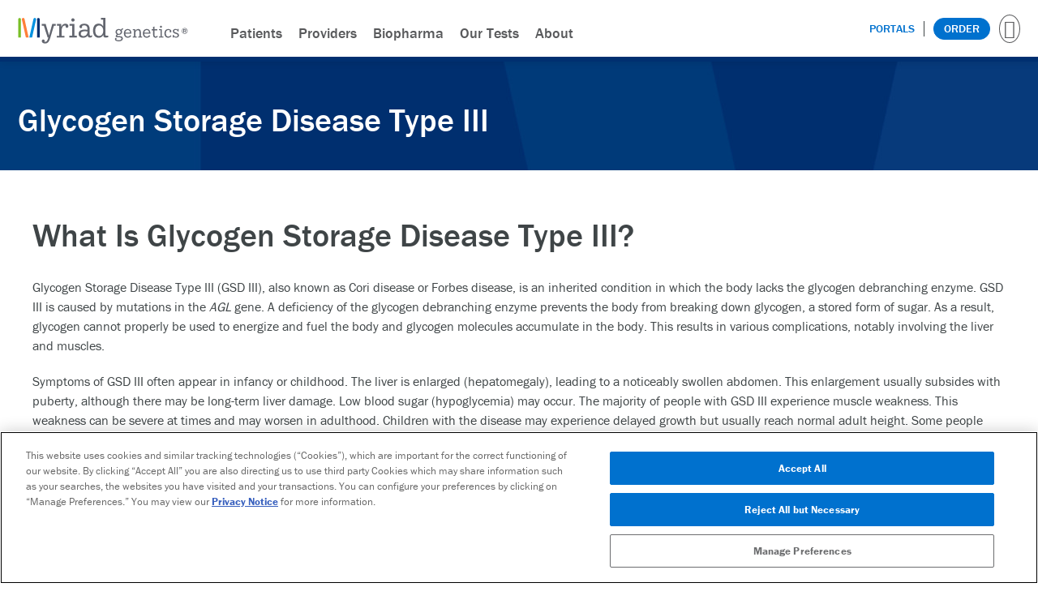

--- FILE ---
content_type: text/html; charset=UTF-8
request_url: https://myriad.com/womens-health/diseases/glycogen-storage-disease-type-iii/
body_size: 23077
content:
<!doctype html>
<html lang="en-US">
    <head>
  <meta charset="utf-8">
  <meta http-equiv="x-ua-compatible" content="ie=edge">
  <meta name="viewport" content="width=device-width, initial-scale=1, shrink-to-fit=no">

        <meta name="have-i-been-pwned-verification" value="dweb_yjp2t5d8dj5p5ktov5xqs0i3">

<script>
		window.dataLayer = window.dataLayer || [];
		function gtag(){dataLayer.push(arguments);}

			gtag('consent', 'default', {
				'ad_storage': 'denied',
				'ad_personalization': 'denied',
				'ad_user_data': 'denied',
				'analytics_storage': 'denied',
				'functionality_storage': 'denied',
				'personalization_storage': 'denied',
				'security_storage': 'granted',
				'wait_for_update': 1000
			});

		</script>
	<script type="text/javascript">
		function OptanonWrapper() {

			OneTrust.OnConsentChanged(function(e) {
				if(e.detail.length > 0) {
					if(e.detail.includes('C0002') === false) {
						window._uxa = window._uxa || [];
						window._uxa.push(["optout"]);
						console.log('_uxa optout');
					}
					if(e.detail.includes('C0004') === false) {
						if(typeof fbq !== 'undefined') {
							fbq('consent', 'revoke');
							console.log('revoked fbq consent');			
						}				
					}
				}
			});

			if(typeof OptanonWrapperCount == "undefined"){
					otGetInitialGrps();
				}
			
				otDeleteCookie(otIniGrps);
			
				function otGetInitialGrps(){
					OptanonWrapperCount = '';
					otIniGrps = OnetrustActiveGroups;
				}
			
				function otDeleteCookie(iniOptGrpId){
					var otDomainGrps = JSON.parse(JSON.stringify(Optanon.GetDomainData().Groups));
					var otDeletedGrpIds = otGetInactiveId(iniOptGrpId, OnetrustActiveGroups);
					if(otDeletedGrpIds.length != 0 && otDomainGrps.length !=0){
						for(var i=0; i < otDomainGrps.length; i++){
							if(otDomainGrps[i]['CustomGroupId'] != '' && otDeletedGrpIds.includes(otDomainGrps[i]['CustomGroupId'])){
								for(var j=0; j < otDomainGrps[i]['Cookies'].length; j++){
									eraseCookie(otDomainGrps[i]['Cookies'][j]['Name']);
								}
							}
			
							if(otDomainGrps[i]['Hosts'].length != 0){
								for(var j=0; j < otDomainGrps[i]['Hosts'].length; j++){
									if(otDeletedGrpIds.includes(otDomainGrps[i]['Hosts'][j]['HostId']) && otDomainGrps[i]['Hosts'][j]['Cookies'].length !=0){
										for(var k=0; k < otDomainGrps[i]['Hosts'][j]['Cookies'].length; k++){
											eraseCookie(otDomainGrps[i]['Hosts'][j]['Cookies'][k]['Name']);
										}
									}
								}
							}
						}
					}
					otGetInitialGrps();
				}
			
				function otGetInactiveId(customIniId, otActiveGrp){
					customIniId = customIniId.split(",");
					customIniId = customIniId.filter(Boolean);
					otActiveGrp = otActiveGrp.split(",");
					otActiveGrp = otActiveGrp.filter(Boolean);
			
					var result=[];
					for (var i=0; i < customIniId.length; i++){
						if ( otActiveGrp.indexOf(customIniId[i]) <= -1 ){
							result.push(customIniId[i]);
						}
					}
					return result;
				}
			
				function eraseCookie(name) {

					var domainName = window.location.hostname;
					document.cookie = name+'=; Max-Age=-99999999; Path=/; Domain='+ domainName;
					document.cookie = name+'=; Max-Age=-99999999; Path=/; Domain=.'+ domainName;
					document.cookie = name+'=; Max-Age=-99999999; Path=/;';

					var i=0,p=domainName.split('.');
					if(p.length > 1){
						while(i<(p.length-1)){
							if(i==0){
								domain = p.slice(-1-(++i)).join('.');
								document.cookie = name+"=; Max-Age=-99999999; Path=/; Domain="+domain+";";
								document.cookie = name+"=; Max-Age=-99999999; Path=/; Domain=."+domain+";";
								break;
							}
						}
					}

					localStorage.removeItem(name);
					pathArray = window.location.pathname.split('/');
					for (var i=0; i < pathArray.length; i++){
						if (pathArray[i]){
							var currentPath = pathArray.slice(0,i+1).join('/');
							document.cookie = name+'=; Max-Age=-99999999; Path=' + currentPath + ';Domain='+ domainName;
							document.cookie = name+'=; Max-Age=-99999999; Path=' + currentPath + ';';
							document.cookie = name+'=; Max-Age=-99999999; Path=' + currentPath + '/;Domain='+ domainName;
							document.cookie = name+'=; Max-Age=-99999999; Path=' + currentPath + '/;';
						}
					}
				}

		}
		</script>


    
   <meta name='robots' content='index, follow, max-image-preview:large, max-snippet:-1, max-video-preview:-1' />
	<style>img:is([sizes="auto" i], [sizes^="auto," i]) { contain-intrinsic-size: 3000px 1500px }</style>
	
	<!-- This site is optimized with the Yoast SEO plugin v26.1.1 - https://yoast.com/wordpress/plugins/seo/ -->
	<title>Glycogen storage disease type III Genetic Testing | Foresight® Carrier Screen</title>
	<meta name="description" content="Learn more about Glycogen storage disease type III, its prognosis, and the value of genetic testing with the Foresight® Carrier Screen from Myriad Genetics." />
	<meta property="og:locale" content="en_US" />
	<meta property="og:type" content="website" />
	<meta property="og:site_name" content="Myriad Women&#039;s Health" />
	<meta property="og:image" content="https://myriad.com/womens-health/wp-content/uploads/sites/10/2023/11/Myriad.com_.jpg" />
	<meta property="og:image:width" content="622" />
	<meta property="og:image:height" content="438" />
	<meta property="og:image:type" content="image/jpeg" />
	<meta name="twitter:card" content="summary_large_image" />
	<script type="application/ld+json" class="yoast-schema-graph">{"@context":"https://schema.org","@graph":[{"@type":"WebSite","@id":"https://myriad.com/womens-health/#website","url":"https://myriad.com/womens-health/","name":"Myriad Women's Health","description":"","potentialAction":[{"@type":"SearchAction","target":{"@type":"EntryPoint","urlTemplate":"https://myriad.com/womens-health/?s={search_term_string}"},"query-input":{"@type":"PropertyValueSpecification","valueRequired":true,"valueName":"search_term_string"}}],"inLanguage":"en-US"}]}</script>
	<!-- / Yoast SEO plugin. -->


<style id='classic-theme-styles-inline-css' type='text/css'>
/*! This file is auto-generated */
.wp-block-button__link{color:#fff;background-color:#32373c;border-radius:9999px;box-shadow:none;text-decoration:none;padding:calc(.667em + 2px) calc(1.333em + 2px);font-size:1.125em}.wp-block-file__button{background:#32373c;color:#fff;text-decoration:none}
</style>
<style id='filebird-block-filebird-gallery-style-inline-css' type='text/css'>
ul.filebird-block-filebird-gallery{margin:auto!important;padding:0!important;width:100%}ul.filebird-block-filebird-gallery.layout-grid{display:grid;grid-gap:20px;align-items:stretch;grid-template-columns:repeat(var(--columns),1fr);justify-items:stretch}ul.filebird-block-filebird-gallery.layout-grid li img{border:1px solid #ccc;box-shadow:2px 2px 6px 0 rgba(0,0,0,.3);height:100%;max-width:100%;-o-object-fit:cover;object-fit:cover;width:100%}ul.filebird-block-filebird-gallery.layout-masonry{-moz-column-count:var(--columns);-moz-column-gap:var(--space);column-gap:var(--space);-moz-column-width:var(--min-width);columns:var(--min-width) var(--columns);display:block;overflow:auto}ul.filebird-block-filebird-gallery.layout-masonry li{margin-bottom:var(--space)}ul.filebird-block-filebird-gallery li{list-style:none}ul.filebird-block-filebird-gallery li figure{height:100%;margin:0;padding:0;position:relative;width:100%}ul.filebird-block-filebird-gallery li figure figcaption{background:linear-gradient(0deg,rgba(0,0,0,.7),rgba(0,0,0,.3) 70%,transparent);bottom:0;box-sizing:border-box;color:#fff;font-size:.8em;margin:0;max-height:100%;overflow:auto;padding:3em .77em .7em;position:absolute;text-align:center;width:100%;z-index:2}ul.filebird-block-filebird-gallery li figure figcaption a{color:inherit}

</style>
<style id='global-styles-inline-css' type='text/css'>
:root{--wp--preset--aspect-ratio--square: 1;--wp--preset--aspect-ratio--4-3: 4/3;--wp--preset--aspect-ratio--3-4: 3/4;--wp--preset--aspect-ratio--3-2: 3/2;--wp--preset--aspect-ratio--2-3: 2/3;--wp--preset--aspect-ratio--16-9: 16/9;--wp--preset--aspect-ratio--9-16: 9/16;--wp--preset--color--black: #000000;--wp--preset--color--cyan-bluish-gray: #abb8c3;--wp--preset--color--white: #ffffff;--wp--preset--color--pale-pink: #f78da7;--wp--preset--color--vivid-red: #cf2e2e;--wp--preset--color--luminous-vivid-orange: #ff6900;--wp--preset--color--luminous-vivid-amber: #fcb900;--wp--preset--color--light-green-cyan: #7bdcb5;--wp--preset--color--vivid-green-cyan: #00d084;--wp--preset--color--pale-cyan-blue: #8ed1fc;--wp--preset--color--vivid-cyan-blue: #0693e3;--wp--preset--color--vivid-purple: #9b51e0;--wp--preset--gradient--vivid-cyan-blue-to-vivid-purple: linear-gradient(135deg,rgba(6,147,227,1) 0%,rgb(155,81,224) 100%);--wp--preset--gradient--light-green-cyan-to-vivid-green-cyan: linear-gradient(135deg,rgb(122,220,180) 0%,rgb(0,208,130) 100%);--wp--preset--gradient--luminous-vivid-amber-to-luminous-vivid-orange: linear-gradient(135deg,rgba(252,185,0,1) 0%,rgba(255,105,0,1) 100%);--wp--preset--gradient--luminous-vivid-orange-to-vivid-red: linear-gradient(135deg,rgba(255,105,0,1) 0%,rgb(207,46,46) 100%);--wp--preset--gradient--very-light-gray-to-cyan-bluish-gray: linear-gradient(135deg,rgb(238,238,238) 0%,rgb(169,184,195) 100%);--wp--preset--gradient--cool-to-warm-spectrum: linear-gradient(135deg,rgb(74,234,220) 0%,rgb(151,120,209) 20%,rgb(207,42,186) 40%,rgb(238,44,130) 60%,rgb(251,105,98) 80%,rgb(254,248,76) 100%);--wp--preset--gradient--blush-light-purple: linear-gradient(135deg,rgb(255,206,236) 0%,rgb(152,150,240) 100%);--wp--preset--gradient--blush-bordeaux: linear-gradient(135deg,rgb(254,205,165) 0%,rgb(254,45,45) 50%,rgb(107,0,62) 100%);--wp--preset--gradient--luminous-dusk: linear-gradient(135deg,rgb(255,203,112) 0%,rgb(199,81,192) 50%,rgb(65,88,208) 100%);--wp--preset--gradient--pale-ocean: linear-gradient(135deg,rgb(255,245,203) 0%,rgb(182,227,212) 50%,rgb(51,167,181) 100%);--wp--preset--gradient--electric-grass: linear-gradient(135deg,rgb(202,248,128) 0%,rgb(113,206,126) 100%);--wp--preset--gradient--midnight: linear-gradient(135deg,rgb(2,3,129) 0%,rgb(40,116,252) 100%);--wp--preset--font-size--small: 13px;--wp--preset--font-size--medium: 20px;--wp--preset--font-size--large: 36px;--wp--preset--font-size--x-large: 42px;--wp--preset--spacing--20: 0.44rem;--wp--preset--spacing--30: 0.67rem;--wp--preset--spacing--40: 1rem;--wp--preset--spacing--50: 1.5rem;--wp--preset--spacing--60: 2.25rem;--wp--preset--spacing--70: 3.38rem;--wp--preset--spacing--80: 5.06rem;--wp--preset--shadow--natural: 6px 6px 9px rgba(0, 0, 0, 0.2);--wp--preset--shadow--deep: 12px 12px 50px rgba(0, 0, 0, 0.4);--wp--preset--shadow--sharp: 6px 6px 0px rgba(0, 0, 0, 0.2);--wp--preset--shadow--outlined: 6px 6px 0px -3px rgba(255, 255, 255, 1), 6px 6px rgba(0, 0, 0, 1);--wp--preset--shadow--crisp: 6px 6px 0px rgba(0, 0, 0, 1);}:where(.is-layout-flex){gap: 0.5em;}:where(.is-layout-grid){gap: 0.5em;}body .is-layout-flex{display: flex;}.is-layout-flex{flex-wrap: wrap;align-items: center;}.is-layout-flex > :is(*, div){margin: 0;}body .is-layout-grid{display: grid;}.is-layout-grid > :is(*, div){margin: 0;}:where(.wp-block-columns.is-layout-flex){gap: 2em;}:where(.wp-block-columns.is-layout-grid){gap: 2em;}:where(.wp-block-post-template.is-layout-flex){gap: 1.25em;}:where(.wp-block-post-template.is-layout-grid){gap: 1.25em;}.has-black-color{color: var(--wp--preset--color--black) !important;}.has-cyan-bluish-gray-color{color: var(--wp--preset--color--cyan-bluish-gray) !important;}.has-white-color{color: var(--wp--preset--color--white) !important;}.has-pale-pink-color{color: var(--wp--preset--color--pale-pink) !important;}.has-vivid-red-color{color: var(--wp--preset--color--vivid-red) !important;}.has-luminous-vivid-orange-color{color: var(--wp--preset--color--luminous-vivid-orange) !important;}.has-luminous-vivid-amber-color{color: var(--wp--preset--color--luminous-vivid-amber) !important;}.has-light-green-cyan-color{color: var(--wp--preset--color--light-green-cyan) !important;}.has-vivid-green-cyan-color{color: var(--wp--preset--color--vivid-green-cyan) !important;}.has-pale-cyan-blue-color{color: var(--wp--preset--color--pale-cyan-blue) !important;}.has-vivid-cyan-blue-color{color: var(--wp--preset--color--vivid-cyan-blue) !important;}.has-vivid-purple-color{color: var(--wp--preset--color--vivid-purple) !important;}.has-black-background-color{background-color: var(--wp--preset--color--black) !important;}.has-cyan-bluish-gray-background-color{background-color: var(--wp--preset--color--cyan-bluish-gray) !important;}.has-white-background-color{background-color: var(--wp--preset--color--white) !important;}.has-pale-pink-background-color{background-color: var(--wp--preset--color--pale-pink) !important;}.has-vivid-red-background-color{background-color: var(--wp--preset--color--vivid-red) !important;}.has-luminous-vivid-orange-background-color{background-color: var(--wp--preset--color--luminous-vivid-orange) !important;}.has-luminous-vivid-amber-background-color{background-color: var(--wp--preset--color--luminous-vivid-amber) !important;}.has-light-green-cyan-background-color{background-color: var(--wp--preset--color--light-green-cyan) !important;}.has-vivid-green-cyan-background-color{background-color: var(--wp--preset--color--vivid-green-cyan) !important;}.has-pale-cyan-blue-background-color{background-color: var(--wp--preset--color--pale-cyan-blue) !important;}.has-vivid-cyan-blue-background-color{background-color: var(--wp--preset--color--vivid-cyan-blue) !important;}.has-vivid-purple-background-color{background-color: var(--wp--preset--color--vivid-purple) !important;}.has-black-border-color{border-color: var(--wp--preset--color--black) !important;}.has-cyan-bluish-gray-border-color{border-color: var(--wp--preset--color--cyan-bluish-gray) !important;}.has-white-border-color{border-color: var(--wp--preset--color--white) !important;}.has-pale-pink-border-color{border-color: var(--wp--preset--color--pale-pink) !important;}.has-vivid-red-border-color{border-color: var(--wp--preset--color--vivid-red) !important;}.has-luminous-vivid-orange-border-color{border-color: var(--wp--preset--color--luminous-vivid-orange) !important;}.has-luminous-vivid-amber-border-color{border-color: var(--wp--preset--color--luminous-vivid-amber) !important;}.has-light-green-cyan-border-color{border-color: var(--wp--preset--color--light-green-cyan) !important;}.has-vivid-green-cyan-border-color{border-color: var(--wp--preset--color--vivid-green-cyan) !important;}.has-pale-cyan-blue-border-color{border-color: var(--wp--preset--color--pale-cyan-blue) !important;}.has-vivid-cyan-blue-border-color{border-color: var(--wp--preset--color--vivid-cyan-blue) !important;}.has-vivid-purple-border-color{border-color: var(--wp--preset--color--vivid-purple) !important;}.has-vivid-cyan-blue-to-vivid-purple-gradient-background{background: var(--wp--preset--gradient--vivid-cyan-blue-to-vivid-purple) !important;}.has-light-green-cyan-to-vivid-green-cyan-gradient-background{background: var(--wp--preset--gradient--light-green-cyan-to-vivid-green-cyan) !important;}.has-luminous-vivid-amber-to-luminous-vivid-orange-gradient-background{background: var(--wp--preset--gradient--luminous-vivid-amber-to-luminous-vivid-orange) !important;}.has-luminous-vivid-orange-to-vivid-red-gradient-background{background: var(--wp--preset--gradient--luminous-vivid-orange-to-vivid-red) !important;}.has-very-light-gray-to-cyan-bluish-gray-gradient-background{background: var(--wp--preset--gradient--very-light-gray-to-cyan-bluish-gray) !important;}.has-cool-to-warm-spectrum-gradient-background{background: var(--wp--preset--gradient--cool-to-warm-spectrum) !important;}.has-blush-light-purple-gradient-background{background: var(--wp--preset--gradient--blush-light-purple) !important;}.has-blush-bordeaux-gradient-background{background: var(--wp--preset--gradient--blush-bordeaux) !important;}.has-luminous-dusk-gradient-background{background: var(--wp--preset--gradient--luminous-dusk) !important;}.has-pale-ocean-gradient-background{background: var(--wp--preset--gradient--pale-ocean) !important;}.has-electric-grass-gradient-background{background: var(--wp--preset--gradient--electric-grass) !important;}.has-midnight-gradient-background{background: var(--wp--preset--gradient--midnight) !important;}.has-small-font-size{font-size: var(--wp--preset--font-size--small) !important;}.has-medium-font-size{font-size: var(--wp--preset--font-size--medium) !important;}.has-large-font-size{font-size: var(--wp--preset--font-size--large) !important;}.has-x-large-font-size{font-size: var(--wp--preset--font-size--x-large) !important;}
:where(.wp-block-post-template.is-layout-flex){gap: 1.25em;}:where(.wp-block-post-template.is-layout-grid){gap: 1.25em;}
:where(.wp-block-columns.is-layout-flex){gap: 2em;}:where(.wp-block-columns.is-layout-grid){gap: 2em;}
:root :where(.wp-block-pullquote){font-size: 1.5em;line-height: 1.6;}
</style>
<link rel='stylesheet' id='sage/main.css-css' href='https://myriad.com/womens-health/wp-content/themes/sage-theme/dist/styles/main_9b9b968d.css?ver=6.8.3' type='text/css' media='all' />
<script type="text/javascript" src="https://myriad.com/womens-health/wp-includes/js/jquery/jquery.min.js?ver=3.7.1" id="jquery-core-js"></script>
<script type="text/javascript" src="https://myriad.com/womens-health/wp-includes/js/jquery/jquery-migrate.min.js?ver=3.4.1" id="jquery-migrate-js"></script>
<link rel="https://api.w.org/" href="https://myriad.com/womens-health/wp-json/" /><link rel="EditURI" type="application/rsd+xml" title="RSD" href="https://myriad.com/womens-health/xmlrpc.php?rsd" />
<link rel='shortcut icon' href='https://myriad.com/womens-health/wp-content/uploads/2024/03/cropped-Myriad_genetics_favicon.png' /><link rel="icon" href="https://myriad.com/womens-health/wp-content/uploads/sites/10/2024/04/cropped-Myriad_genetics_favicon-32x32.png" sizes="32x32" />
<link rel="icon" href="https://myriad.com/womens-health/wp-content/uploads/sites/10/2024/04/cropped-Myriad_genetics_favicon-192x192.png" sizes="192x192" />
<link rel="apple-touch-icon" href="https://myriad.com/womens-health/wp-content/uploads/sites/10/2024/04/cropped-Myriad_genetics_favicon-180x180.png" />
<meta name="msapplication-TileImage" content="https://myriad.com/womens-health/wp-content/uploads/sites/10/2024/04/cropped-Myriad_genetics_favicon-270x270.png" />
		<style type="text/css" id="wp-custom-css">
			.hub-filter-wrap {
    position: sticky;
    top: 100px;
}

body.admin-bar .hub-filter-wrap {
    top: 132px;
}

.uk-light textarea {
    background-color: transparent;
    color: #fff;
    background-clip: padding-box;
    border-color: rgba(255, 255, 255, 0.5);
    box-sizing: border-box;
}
.uk-light textarea::placeholder {
    color: #fff;
}


body.page-id-21079 footer {
    border-top: 4px solid #27a9ef;
}
footer#footer li#menu-item-23700 a:after {
    content: '';
    display: inline-block;
    background-image: url(/wp-content/uploads/2024/01/privacyoptions.svg);
    width: 26px;
    height: 11px;
    background-repeat: no-repeat;
    background-position: center;
    background-size: contain;
}
/* promo bar - new green */
div#promo-bar.bg-ada-green {
    background-color: #78bf26;
}
div#promo-bar.bg-ada-green a,
div#promo-bar.bg-ada-green a:hover {
   color: #fff;
	text-decoration: underline;
}


/* SVG background fix */
.uk-svg.uk-cover, .uk-svg[uk-cover] {--uk-position-translate-x: -50%;
    --uk-position-translate-y: -50%;
    -webkit-transform: translate(var(--uk-position-translate-x), var(--uk-position-translate-y));
    -o-transform: translate(var(--uk-position-translate-x), var(--uk-position-translate-y));
    transform: translate(var(--uk-position-translate-x), var(--uk-position-translate-y));
}
.wFormContainer .errMsg {
    padding: 0;
    margin: 10px 0;
}

.wFormContainer .errMsg ul li {
    font-size: 15px;
    line-height: 1.4;
}
/* FA submit button universal fix */
.wForm form input#submit_button {
    background-color: #0071ce;
    color: #fff;
    border-radius: 46px !important;
    -webkit-box-shadow: 0 2px 4px 0 rgba(0,0,0,.14901960784313725);
    box-shadow: 0 2px 4px 0 rgba(0,0,0,.14901960784313725);
    font-weight: 500 !important;
    padding: 5px 32px !important;
    border: unset;
    font-size: 16px !important;
}

nav#offcanvas-nav-2:focus-visible {
    outline: none;
}
/* About menu */

nav#offcanvas-nav-2 .uk-offcanvas-bar ul.mobile-nav>li.uk-parent ul.uk-nav-sub>li .about-nav-links a {
    font-size: 16px!important;
    color: #0071ce;
}

nav#offcanvas-nav-2 .uk-offcanvas-bar ul.mobile-nav>li.uk-parent ul.uk-nav-sub .about-nav-contact-info {
    display: none;
}
#site-header-2 li.subnav.heading.menu-item-has-children .uk-nav-sub li#menu-item-23173 a {
    margin-bottom: 0;
}

#site-header-2 li.subnav.heading.menu-item-has-children .uk-nav-sub li#menu-item-23174 a {
    margin-top: 0;
}
nav.primary-nav-2 .about-nav-contact-info > div li a {
    color: #58595b !important;
}
nav.primary-nav-2 .main-nav li.about-nav-links > div li a {
    color: #0071ce !important;
}
nav.primary-nav-2 .main-nav li.about-nav-links > div li a:hover {
color: #3fa1e9 !important;
}
/* Contact us form */
form[id="4872874"] input, form[id="4872874"] textarea, form[id="4872874"] select {
    background: white;
    border-radius: 6px;
    border-color: #58595B;
}

form[id="4872874"] input::placeholder, form[id="4872874"] textarea::placeholder, form[id="4872874"] soption {
    color: #36393B
} 

form[id="4872874"] div.actions {
    text-align: left !important;
}

#main form[id="4872874"] div.actions input#submit_button {
    margin: 0 !important;
    border-radius: 46px;
    box-shadow: 0 2px 4px 0 rgba(0,0,0,.14);
    font-weight: 500;
    padding: 8px 24px;
}

#main .wForm form[id="4872874"] input#submit_button[disabled] {
    opacity: 1;
}
form[id="4872874"] {
    display: flex;
    flex-direction: column;
}

form[id="4872874"] div#tfa_2031 {
    order: 2;
}

/* Biopharma menu item temp fix */
nav#offcanvas-nav-2 .uk-offcanvas-bar ul.mobile-nav>li.uk-parent.no-mob-dropdown>a:after {
    content: unset !important;
}
nav#offcanvas-nav-2 .uk-offcanvas-bar ul.mobile-nav>li.no-mob-dropdown {
    border-top: 1px solid #adadaf;
}

nav#offcanvas-nav-2 .uk-offcanvas-bar ul.mobile-nav>li.no-mob-dropdown > a {
    color: #58595b;
    padding: 13px 30px;
    font-size: 16px;
    text-transform: uppercase;
    letter-spacing: 1px;
}
/* --- */
header a.location-icon.link-default {
    display: none;
}
/* Promo bar & off canvas nav fix */
@media screen and (max-width:768px){
	#promo-bar[style*=none]+header .header-nav:not(.uk-navbar-sticky)~nav#offcanvas-nav-2 .uk-offcanvas-bar,
	#promo-bar[hidden]:not([style*=none])+header .header-nav:not(.uk-navbar-sticky)~nav#offcanvas-nav-2 .uk-offcanvas-bar,
	#promo-bar:not([style*=none])+header .header-nav:not(.uk-navbar-sticky)~nav#offcanvas-nav-2:before,
	#promo-bar[hidden]:not([style*=none])+header .header-nav:not(.uk-navbar-sticky)~nav#offcanvas-nav-2:before {
		top: 70px;
		max-width: 100vw;
	}

}


/* fix cards with gray bgs in gray sections */
.uk-section-muted .uk-card-default {
    background: #fff;
}

.layout-content_columns.cols-flex-center .content-columns {
	justify-content: center;
}

body.diseases section.disease-list li.list__item.list__item--disease {
    position: relative;
    list-style: none;
    padding-left: 25px;    
	  line-height: 1.1;
    padding-bottom: 10px;
}

body.diseases section.disease-list li.list__item.list__item--disease:before {
    content: '';
    display: block;
    position: absolute;
    left: 5px;
    top: 7px;
    height: 5px;
    width: 5px;
    background: #3a3b3c;
    border-radius: 50%;
}

@media(max-width: 960px) {
	section.disease-list > ul div.uk-card {
    padding: 22px;
	}
}

body.diseases section.disease-list > ul a {
    color: #0071ce;
}

body.diseases a.disease-list__toggle.js-expand-list {
    display: none;
}

.layout-content_accordions.blue-accordions .uk-accordion ol li {
	overflow: visible;
}

.bg-wh {
	background-color: #00acd8;
}

h3.clr-cerulean {
	color: #03a6c9;
}

.bg-wh-secondary {
	background-color:	#ffbdd0;
}

.bg-foresight-secondary {
	background-color: #82d4bb;
}

/* Content Columns */
.layout-content_columns.align-cols-baseline .content-columns.uk-grid {
	align-items: baseline;
}

/* Content Post Loop - Posts */
.layout-content_post_loop.uk-section .uk-container > .post > div {
	width: 100%;
}

/* Accordions - adds muted blue background */
.layout-content_accordions.blue-accordions.accordion-muted-blue .uk-accordion>li>a {
	background: #527b97;
}
/* Content Slider New - to be added to sass */
.layout-content_slider_new > .uk-cover-container {padding-bottom: 100px;padding-top: 60px;}

.layout-content_slider_new > .uk-container-large {margin-top: -70px;}

/* our tests dropdown nav fix  */

header#site-header ul.uk-nav.uk-dropdown-nav>li#menu-item-18838>div>ul.uk-nav-sub {grid-template-rows: 50%;}

li#menu-item-18834 {grid-row-start: unset !important;
    grid-row-end: unset !important;
    grid-column-start: unset !important;}
li#menu-item-18835 {
    grid-row-start: 1;
    grid-row-end: span 2;
    grid-column-start: 3;
}


/* IcoMoon icon color rule */
i[class*="icon-"]:before {
    color: inherit !important;
}

/* fix checkboxes on pref center */
 .wForm input[type="checkbox"] {width: 20px;height: 20px;-webkit-appearance: checkbox;font-weight: lighter;} 



table.matrixLayout {text-align: left;}

thead {box-shadow: 0px 2px #0071ce;}



/*  hide hubspot form in privacy policy */
.mygn_pn + div#myModal {
    display: none;
}


/* Essential Care */
.uk-modal .qq-wrapper > .step .description h3, 
.uk-modal .qq-wrapper > .step .description h2 {
    color: #0071ce;
    padding-bottom: 0;
}


#main  .wForm[id="22-WRPR"] .inputWrapper input {
    padding: 10px;
}

#main .wForm[id="22-WRPR"] .inputWrapper select {background-color: #f8f8f8 !important;width: 100% !important;}


.uk-modal {
    z-index: 999999999;
}

.uk-modal-page .embeddedServiceHelpButton, .uk-modal-page .modalContainer.sidebarMaximized.layout-docked.embeddedServiceSidebar {
    z-index: 9999999999;
}


.hero-post-text {
	max-width: 400px;
	margin: 20px auto 25%;
  text-shadow: 0 0 9px #fff;
}
.wForm form .oneChoice.maskControl label, .wForm form .oneChoice.maskControl .label {
    opacity: 1;
    padding: 5px 10px;
    background: #0071ce;
    color: #fff !IMPORTANT;
    text-align: center !important;
    transition: all .22s ease;
    border-radius: 6px;
}

.wForm form .oneChoice.maskControl label:hover, .wForm form .oneChoice.maskControl .label:hover, .wForm form .oneChoice.maskControl input:checked + label, .wForm form .oneChoice.maskControl input:checked + .label {
    background: #063997;
    cursor: pointer;
}

/* 
.page-id-19786 div#tfa_9276-D {
    display: none;
} */

iframe.uk-background-muted.uk-responsive-width.uk-width-1-1 {
    border: 2px solid rgb(238, 238, 238);
    border-radius: 6px;
    width: 800px;
}
#main .wForm input:disabled[type=submit] {
    background-color: #0071ce;
}

#main .wFormContainer .supportInfo {
    display: none;
}
 #main .wForm .inputWrapper, #main .wForm .inputWrapper input {
    width: 100% !important;
}

#quiz .quiz-button-text {
    display: block;
    padding: 0;
    background: none;
    border: none;
    color: #0071ce;
    margin: 10px 0 0 0;
    text-decoration: underline;
    width: 100%;
}

.telehealth-tag {
    position: absolute;
    right: 0;
	z-index:1;
    text-align: center;
    width: 240px;
    height: 240px;
    padding: 20px 10px 50px 50px;
    background: linear-gradient(45deg, transparent, transparent 50%, #ffbdd9 50%, #ffbdd9 100%);
}

@media screen and (max-width:980px) {
.hero-post-text {margin: 20px auto 0;
}
}
@media screen and (max-width:768px) {
	.telehealth-tag {
    width: 200px;
    height: 200px;
}
	}
.telehealth-tag .uk-container {
    width: 120px !important;
    margin-right: 0;
    padding: 0;
}

img.title-icon {
    height: 55px;
    padding: 10px 22.5px 0 0;
    vertical-align: top;
}

img.title-icon[src*="checkbox-filled.svg"] {
    padding: 4px 10px 0 0;
}
@media(max-width: 400px) {
img.title-icon {
    height: 25px;
    padding: 4px 12px 0 0;
}

img.title-icon[src*="checkbox-filled.svg"] {
    padding: 2px 8px 0 0;
}
}
/* Landing page nav */
.lp-header-override li[class*="btn-nav-item"] {
	display: flex;
  align-items: center;
  margin-left: 15px;
}

@media(max-width: 480px) {
.lp-header-override li.uk-visible-at-s {
	display: none;
}
}


@media(max-width: 767px) {
.lp-header-override li.uk-visible-at-m {
	display: none;
}
	
.precise-tmr-sig .uk-background-contain.uk-cover-container img {
	max-width: 280px !important;
}
}

@media(max-width: 959px) {
.lp-header-override li.uk-visible-at-l {
	display: none;
}
}

.page-id-19356 .uk-lightbox-button {
    display: none;
}

.uk-height-viewport-85 {
	min-height:85vh;
}


.overlay-left-dark:before {
      background: linear-gradient(75deg, rgba(0, 0, 0, .92) 15%, rgba(0, 0, 0, 0.5) 45%, transparent 53%)
    }

.uk-section-primary .wForm .htmlSection a {
    background: none !important;
    font-size: inherit !important;
    text-decoration: underline;
}
input#submit_button {
    height: auto!important;
}

@media(min-width: 1200px) {
table.mychoicecdx thead th:last-of-type {
	min-width: 150px;
}
}
/* global fixes */
a:not([href]) {
    cursor: unset;
    pointer-events: unset;
}

.logo-slider svg {
    height: 50px;
}
h2[embeddedService-chatHeader_chatHeader] {
    color: #fff;
}

header#site-header {
    z-index: unset;
}
.uk-navbar-nav>li>a {
	font-weight:500;
}

.page-header h1 {
    padding-top: 0.5em;
    padding-bottom: 0.25em;
}


header .primary-nav.uk-navbar-container>.uk-container .uk-navbar-left .uk-navbar-item {
    padding-left: 0;
}

.osano-cm-widget {
    display: none;
}

ol.uk-text-small.references li {
	margin: 0;
	font-size: 14px;
}


@media(min-width: 960px) {
	.layout-split_content .uk-first-column.uk-padding-large.uk-padding-small {
    padding: 16px !important;
}
}
@media(max-width: 960px) {
	
.hide-content-on-mobile .uk-container {
    display: none;
}
}

/* form fixes */
#main .uk-section-primary .wForm form input#submit_button {
    border: 1px solid #fff;
    font-weight: 400;
}

#main .uk-section-primary .wForm form input#submit_button:hover {
    color: #0071ce !important;
    background: #fff;
}
/* quiz fixes */
span.circle-icon.number {
    line-height: 1.15;
}

.wForm .wFormThankYou {
    text-align: left;
}

.qq-wrapper > .step .question .wFormThankYou h2 {
    text-align: center;
    font-weight: 500;
    margin: 0;
}

.qq-wrapper > .step .question .wFormThankYou .button {
    background: #0071ce;
    color: #fff;
    padding: 16px;
    border-radius: 6px;
    margin: 10px auto;
    display: inline-block;
}

.qq-wrapper > .step .question .wFormThankYou .u-text-center {
    text-align: center;
}



/*footer fixes*/ 
.footer-nav ul.uk-navbar-nav li:first-child a {
    padding-left: 0 !important;
}

.footer-contact ul, .footer-contact ul li {
    padding-right: 0;
}



/*layout fixes*/
.layout-content_accordions.blue-accordions .uk-accordion li {
    margin-bottom: 10px;
    border: none;
    border-radius: 5px;
    overflow: hidden;
}
.layout-content_accordions.blue-accordions .uk-accordion {
    border: none;
}
.layout-content_accordions.blue-accordions .uk-accordion>li>a {
    background: #0071ce;
}

.layout-content_accordions.blue-accordions .uk-accordion-content {
    margin-top: 0;
    border: 1px solid #ddd;
    border-top: none;
    border-bottom-right-radius: 5px;
    border-bottom-left-radius: 5px;
    padding: 20px 15px;
}

.layout-content_accordions .uk-accordion-content.blue-accordions .uk-switcher {
    margin: 0;
}
.layout-content_accordions .uk-accordion-content.blue-accordions .uk-switcher .tab-boxed-section {
    margin: 0;
}
.layout-related_content.mc-product-cards .content-columns>div {
    max-width: 100%;
    margin-left: 0;
    margin-right: 0;
}

.layout-hero_page .title {
    padding-top: 0.5em;
    padding-bottom: 0.25em;
}
.layout-split_content .uk-container {padding: 0;}

@media(max-width: 767px) {
	.layout-split_content .uk-grid .uk-background-contain {
    padding-top: 30px;
}
	.uk-button-large.underline {
    display: inline-block;
}
	.heading.underline + .heading.underline {
    margin-right: 0;
}

.heading.underline {
    margin-right: 20px;
}
}

/*global*/
#wpadminbar {
    z-index: 99998;
}
@media screen and (min-width:980px){
.uk-h3, h3 {
    font-size: 32px;
}
}

/* Navigation*/

    header#site-header ul.uk-nav.uk-dropdown-nav {
    padding: 20px;
    box-shadow: inset 0 10px 10px -5px rgb(0 0 0 / 25%), 0 10px 10px -5px rgb(0 0 0 / 25%);
    }

    header#site-header ul.uk-nav.uk-dropdown-nav > li {
    flex: unset;
    padding: 10px 10px;
    width: calc(20% - 20px);
    }

    header#site-header ul.uk-nav.uk-dropdown-nav>li>a {
    margin: 0 0 10px 0;
    padding: 0;
    border: none;
    }


    ul.uk-nav-sub {
    padding: 0;
    }

    header#site-header ul.uk-nav.uk-dropdown-nav  ul.uk-nav-sub li a {
    font-weight: 400;
    font-size: 16px;
    color: #58595b;
    margin-bottom: 5px;
    display: block;
    white-space: break-spaces;
    line-height: 1.4 !important;
    }
header#site-header ul.uk-nav.uk-dropdown-nav > li#menu-item-18838 {
    width: 100%;
}

header#site-header ul.uk-nav.uk-dropdown-nav ul.uk-nav-sub li a:not([href]) {
    color: #008feb;
    font-weight: 500;
}

header#site-header ul.uk-nav.uk-dropdown-nav>li>a[href]:hover, header#site-header ul.uk-nav.uk-dropdown-nav ul.uk-nav-sub li a[href]:hover {
    text-decoration: underline;
}
/* Tests Nav */

li#menu-item-18834 {
    grid-row-start: 1;
    grid-row-end: span 2;
    grid-column-start: 3;
}


li#menu-item-18838 > div > ul.uk-nav-sub {
    display: grid;
    grid-template-columns: 20% 20% 20% 20% 20%;
    grid-template-rows: 40%;
}


header#site-header ul.uk-nav.uk-dropdown-nav > li#menu-item-18871 {
    width: calc(40% - 20px);
}

header#site-header ul.uk-nav.uk-dropdown-nav > li#menu-item-18871 ul.uk-nav-sub {
    column-count: 2;
}




/* Layout tabs */
.layout-content_tabs ul.uk-tab + .uk-slider li a  {
	text-decoration:none;
}

.layout-content_tabs ul.uk-tab + .uk-slider li a h4 {
	padding:0 10px;
}

.layout-content_tabs ul.uk-tab li a h4, .layout-content_tabs ul.uk-tab + .uk-slider li a h4 {
    font-size: 22px;
    line-height: 28px;
    letter-spacing: .04em;
    text-transform: uppercase;
    color: #003595;
    font-weight: 500;
    -webkit-transition: all .22s ease;
    -o-transition: all .22s ease;
    transition: all .22s ease;
    border-bottom: 2px solid transparent;
}

.layout-content_tabs ul.uk-tab li.uk-active:not(.uk-active + .uk-active) a h4, .layout-content_tabs ul.uk-tab + .uk-slider li.uk-active:not(.uk-active + .uk-active) a h4 {
    color: #e76f00 !important;
    border-color: #e76f00;
}

ul.uk-tab li a {
    border: none;
}

ul.uk-tab {
    border: none;
    align-items: center;
    justify-content: center;
}


/* 
.uk-section.section-overlay h1, .uk-section.section-overlay h2,.uk-section.section-overlay h3 {
    text-shadow: 0 0 12px #fff;
}
 */
/* JT */
.uk-section.section-overlay.overlay-left-light:before {
		background: linear-gradient(75deg,hsla(0,0%,100%,.92) 15%,hsla(0,0%,100%,.8) 45%,transparent 65%);
}

.uk-section.section-overlay.overlay-right-light:before {
		background: linear-gradient(-75deg,hsla(0,0%,100%,.92) 15%,hsla(0,0%,100%,.8) 45%,transparent 65%);
}

.uk-h2-scaled-center {
	text-align: center;
}
.uk-text-lead-center {
	text-align: center;
}
.overlay-left-darker:before {
    background: linear-gradient(75deg, rgba(0, 0, 0, .92) 15%, rgba(0, 0, 0, 0.8) 45%, transparent 63%); }

.overlay-right-darker:before {
    background: linear-gradient(-75deg, rgba(0, 0, 0, .92) 15%, rgba(0, 0, 0, 0.8) 45%, transparent 63%); }


/* Prenatal2022 */
body.page-id-18518 .uk-section.section-overlay.overlay-right-light:before {
	background: linear-gradient(-75deg,hsla(0,0%,100%,.92) 15%,hsla(0,0%,100%,.8) 50%,transparent 69%);
}

body.page-id-18518 .layout-hero.uk-section.section-overlay.overlay-right-light h1 {
	text-shadow: unset;
}
.page-id-18518 div#modal-6 > div {
    background: unset;
}

/* MyRisk Order test kit Form */
.myrisk-order-test-form div#tfa_202-HTML {
    margin-top: 30px;
}

.myrisk-order-test-form legend {
    font-size: 24px;
}

#main .myrisk-order-test-form .wForm form input#submit_button {
    background: #003e51;
    line-height: 1;
}

/* MyRisk Order patient materials Form */
#main .myrisk-order-test-form .wForm div#tfa_23-D .inputWrapper, 
#main .myrisk-order-test-form .inputWrapper input#tfa_23,
#main .myrisk-order-test-form .wForm #tfa_124-D .inputWrapper,
#main .myrisk-order-test-form .inputWrapper input#tfa_124,
#main .myrisk-order-test-form .wForm #tfa_125-D .inputWrapper,
#main .myrisk-order-test-form .inputWrapper input#tfa_125 {
    width: 100% !important;
}

/* Precise Test kit form */
form[id="4872740"] input#submit_button {
    border: 2px solid #527b97!important;
    background: #527b97!important;
}

form[id="4872740"] input#tfa_23, form[id="4872740"] .inputWrapper, form[id="4872740"] input#tfa_125, form[id="4872740"]  input#tfa_124 {
    width: 100% !important;
}

.myrisk-order-test-form input[type="text"] {
	background: #fff;
	padding: 6px;
}

/* Adds Button color option */
a.btn-myrisk-outline.uk-button {
    border: #9ac048 solid 1px;
    color: #9ac048;
}

a.btn-myrisk-outline.uk-button:hover {
    border: #4f88a1 solid 1px;
    color: #4f88a1;
}


.bg-dark-blue-2 .hero-content > div {
    background-color: #15418C;
}

@media screen and (min-width: 1201px){
.page-template-page-lead-gen-page .uk-cover-container.uk-cover-position-right img.uk-cover {
    right: 300px !important;
    left: auto !important;
}
	.page-template.page-template-page-lead-gen-page.genetic-testing-partner header nav.primary-nav {
    border-bottom: 8px solid #003595;
}
    }


@media screen and (min-width: 1201px)  and (max-width: 1601px){
.page-template-page-lead-gen-page .uk-cover-container.uk-cover-position-right img.uk-cover {
 
    left: 30% !important;
}
    }

.page-template-page-lead-gen-page .uk-cover-container.uk-cover-position-right img.uk-cover {
    left: auto;
}

.bg-dark-blue-2 .hero-content > .hero-xlarge {
    padding-top: 10%;
    padding-bottom: 10%;
}

#main .wForm textarea, 
#main .wForm input {
    padding: 10px;
}
.genetic-testing-partner #main .wForm form input#submit_button {
    margin-left: 0 !important;
}

#mwh-form .wForm form div#tfa_192 {
	order: 2
}

#mwh-form .wForm form {
    display: flex;
    flex-direction: column;
}

@media screen and (min-width: 768px){
	h4 span.winback-h4 {
		display: inline-block;
	}
}

@media screen and (max-width: 768px) and (min-width: 481px) {
		.genetic-testing-partner .layout-split_content .uk-grid > div.uk-background-contain + div{
			padding-left: 32px;
			padding-right: 32px;
	}
	.genetic-testing-partner .layout-split_content .uk-grid > div.uk-background-contain img {
			max-width: 100%;
			padding-right: 32px;
			padding-left: 32px;
	}
}

@media screen and (max-width: 480px)  {
	.genetic-testing-partner .layout-split_content .uk-grid > div.uk-background-contain img {
			max-width: 100%;
			padding-right: 16px;
			padding-left: 16px;
	}
}

/* Navigation*/

    header#site-header ul.uk-nav.uk-dropdown-nav {
    padding: 20px;
    box-shadow: inset 0 10px 10px -5px rgb(0 0 0 / 25%), 0 10px 10px -5px rgb(0 0 0 / 25%);
    }

    header#site-header ul.uk-nav.uk-dropdown-nav > li {
    flex: unset;
    padding: 10px 10px;
    width: calc(20% - 20px);
    }

    header#site-header ul.uk-nav.uk-dropdown-nav>li>a {
    margin: 0 0 10px 0;
    padding: 0;
    border: none;
    }


    ul.uk-nav-sub {
    padding: 0;
    }

    header#site-header ul.uk-nav.uk-dropdown-nav  ul.uk-nav-sub li a {
    font-weight: 400;
    font-size: 16px;
    color: #58595b;
    margin-bottom: 5px;
    display: block;
    white-space: break-spaces;
    line-height: 1.4 !important;
    }
header#site-header ul.uk-nav.uk-dropdown-nav > li#menu-item-18838 {
    width: 100%;
}

header#site-header ul.uk-nav.uk-dropdown-nav ul.uk-nav-sub li a:not([href]) {
    color: #008feb;
    font-weight: 500;
}

header#site-header ul.uk-nav.uk-dropdown-nav>li>a[href]:hover, header#site-header ul.uk-nav.uk-dropdown-nav ul.uk-nav-sub li a[href]:hover {
    text-decoration: underline;
 }





/* multipage form  */
#main .wForm form .wfPagingButtons input#wfPageNextId1 {
    background-color: #0071ce;
    color: #fff !important;
    border-radius: 46px;
    -webkit-box-shadow: 0 2px 4px 0 #00000026;
    box-shadow: 0 2px 4px 0 #00000026;
    font-weight: 500;
    padding: 5px 32px;
    border: none;
    height: auto !important;
}
div#wfPgIndex-2-buttons {
    padding: 0;
}

input#wfPagePreviousId2 {
    font-size: 14px !important;
    margin: auto !important;
    background: unset;
    border: none;
    font-weight: 500;
    padding: 0 !important;
    height: 20px;
    color: #0071ce !important;
}

input#wfPageNextId1 {
    margin-top: 20px;
    margin-left: auto;
    margin-right: auto;
    display: inline-block;
    width: auto;
}
.wForm div.actions.multipage {
    width: 100%;
}
div#wfPgIndex-1-buttons {
    width: 100%;
    text-align: center;
}

div#wfPgIndex-1-buttons {
    padding: 0;
    margin: 0;
    border: 0;
}
#main .wForm form .wfPagingButtons input#wfPageNextId1[style="visibility: hidden;"] {
    display: none;
}



.wfCurrentPage  div#google-captcha,
.wfCurrentPage ~  div#google-captcha {
    text-align: center;
}

.wfCurrentPage div#tfa_captcha_text > *,
.wfCurrentPage ~ div div#tfa_captcha_text > * {
    margin: 0 auto;
}

div#wfPgIndex-2-buttons {
    order: 2;
}		</style>
		
                        <!-- Google Tag Manager -->
<script>(function(w,d,s,l,i){w[l]=w[l]||[];w[l].push({'gtm.start':
new Date().getTime(),event:'gtm.js'});var f=d.getElementsByTagName(s)[0],
j=d.createElement(s),dl=l!='dataLayer'?'&l='+l:'';j.async=true;j.src=
'https://www.googletagmanager.com/gtm.js?id='+i+dl;f.parentNode.insertBefore(j,f);
})(window,document,'script','dataLayer','GTM-T9QBJR');</script>
<!-- End Google Tag Manager -->

            
            






</head>
    <body class="blog wp-theme-sage-theme app-data index-data home-data">
        

                    <!-- Google Tag Manager (noscript) -->
<noscript><iframe src="https://www.googletagmanager.com/ns.html?id=GTM-T9QBJR"
height="0" width="0" style="display:none;visibility:hidden"></iframe></noscript>
<!-- End Google Tag Manager (noscript) -->

        
            
    
    <header id="site-header-2" class="header sub-site-id-10">

    

            <div class="sticky-placeholder" style="height: 76px"></div>
        
        <div class="header-nav uk-box-shadow-small uk-background-default">
            <nav class="primary-nav-2 uk-navbar-container uk-navbar-transparent uk-width-1-1"
                 uk-navbar="offset: 76; delay-hide: 500; mode: click">
                <div class="uk-container  uk-container-large uk-flex-1 uk-flex">
                    <div class="uk-navbar-left uk-width-auto">
                        <div class="uk-navbar-item">
                            <a class="uk-logo site-logo uk-flex sticky" href="/">
                                <img src="https://myriad.com/womens-health/wp-content/uploads/2024/03/Myriad_genetics_logo.svg" alt="Myriad Genetics" class="uk-preserve skip-lazy" width="210" height="32">
                            </a>
                        </div>
                    </div>
                    
                    <div class="uk-navbar-right uk-flex-right uk-width-expand">

        <ul class="main-nav uk-width-auto uk-navbar-nav uk-visible@l uk-padding uk-padding-remove-vertical">

                        <li id="menu-item-20668"  class="menu-item menu-item-type-custom menu-item-object-custom menu-item-has-children menu-item-20668"><a>Patients</a>
<div class="uk-dropdown uk-box-shadow-hover-xlarge uk-padding-remove"
                     uk-dropdown="mode: click; boundary: .header-nav .uk-container;boundary-align: true; pos: bottom-justify; animation: uk-animation-slide-top-small, uk-animation-fade; animate-out: true; duration: 300; delay-hide: 300; offset: 6;">
                 
<ul class="uk-nav uk-dropdown-nav uk-flex">
	<li id="menu-item-20636"  class="parent main-left uk-width-1-2 menu-item menu-item-type-custom menu-item-object-custom menu-item-has-children menu-item-20636"><a>I need help with&#8230;</a>
	<div class="uk-nav-sub-wrapper" >
	<ul class="uk-nav-sub">
		<li id="menu-item-20637"  class="acnt-light-blue menu-item menu-item-type-custom menu-item-object-custom menu-item-20637"><a href="/hereditary-cancer-risk/patients"><span class="uk-flex uk-flex-column uk-flex-left"><span class="item-label">Understanding hereditary cancer risk</span>What is my risk of developing hereditary cancer?</span></a></li>
		<li id="menu-item-20651"  class="acnt-lime-green menu-item menu-item-type-custom menu-item-object-custom menu-item-20651"><a href="/oncology/patients"><span class="uk-flex uk-flex-column uk-flex-left"><span class="item-label">Treating cancer</span>What are my treatment options?</span></a></li>
		<li id="menu-item-22932"  class="acnt-family-planning menu-item menu-item-type-custom menu-item-object-custom menu-item-has-children menu-item-22932"><a href="/prenatal-care/genetic-screening-for-pregnancy/"><span class="uk-flex uk-flex-column uk-flex-left"><span class="item-label">Guiding prenatal care</span>Am I having a boy or girl?</span></a>
		<div class="uk-nav-sub-wrapper" >
		<ul class="uk-nav-sub">
			<li id="menu-item-20652"  class="menu-item menu-item-type-custom menu-item-object-custom menu-item-20652"><a href="/prenatal-care/genetic-screening-for-pregnancy/">Is my baby at risk for a genetic condition?</a></li>
		</ul>
</li>
		<li id="menu-item-20653"  class="acnt-mental-health menu-item menu-item-type-custom menu-item-object-custom menu-item-20653"><a target="_blank" rel="noreferrer noopener" href="https://genesight.com/for-patients/"><span class="uk-flex uk-flex-column uk-flex-left"><span class="item-label">Managing mental health</span>How might my genes affect my medication outcomes?</span></a></li>
	</ul>
</li>
	<li id="menu-item-20639"  class="no-label parent main-right uk-width-1-2 menu-item menu-item-type-custom menu-item-object-custom menu-item-has-children menu-item-20639"><a>(sidebar parent)</a>
	<div class="uk-nav-sub-wrapper" >
	<ul class="uk-nav-sub">
		<li id="menu-item-20640"  class="subnav heading uk-width-1-2 menu-item menu-item-type-custom menu-item-object-custom menu-item-has-children menu-item-20640"><a>About genetic testing</a>
		<div class="uk-nav-sub-wrapper" >
		<ul class="uk-nav-sub">
			<li id="menu-item-22933"  class="menu-item menu-item-type-custom menu-item-object-custom menu-item-22933"><a href="/affordability/">Genetic testing cost</a></li>
			<li id="menu-item-25964"  class="menu-item menu-item-type-custom menu-item-object-custom menu-item-25964"><a href="/affordability/prenatal/">Prenatal genetic testing cost</a></li>
			<li id="menu-item-25887"  class="menu-item menu-item-type-post_type menu-item-object-page menu-item-25887"><a href="https://myriad.com/billing/">Billing</a></li>
			<li id="menu-item-20642"  class="menu-item menu-item-type-custom menu-item-object-custom menu-item-20642"><a href="/affordability/financial-assistance/">Financial assistance</a></li>
		</ul>
</li>
		<li id="menu-item-20644"  class="subnav heading uk-width-1-2 menu-item menu-item-type-custom menu-item-object-custom menu-item-has-children menu-item-20644"><a>Patient Resources</a>
		<div class="uk-nav-sub-wrapper" >
		<ul class="uk-nav-sub">
			<li id="menu-item-22934"  class="menu-item menu-item-type-custom menu-item-object-custom menu-item-22934"><a href="/patients-families/disease-info/">Disease information</a></li>
			<li id="menu-item-20641"  class="menu-item menu-item-type-custom menu-item-object-custom menu-item-20641"><a href="/cs/patient-record-request-form/">Patient record request</a></li>
			<li id="menu-item-25103"  class="menu-item menu-item-type-custom menu-item-object-custom menu-item-25103"><a href="/resources/">Documents &#038; forms</a></li>
			<li id="menu-item-23483"  class="menu-item menu-item-type-custom menu-item-object-custom menu-item-23483"><a href="/draw/">Blood draw locator</a></li>
			<li id="menu-item-24360"  class="menu-item menu-item-type-custom menu-item-object-custom menu-item-24360"><a href="/myriad-genetics-blog/">Blog</a></li>
		</ul>
</li>
		<li id="menu-item-20646"  class="posts-parent subnav heading no-underline uk-width-1-1 menu-item menu-item-type-custom menu-item-object-custom menu-item-has-children menu-item-20646"><a>Prostate Cancer</a>
		<div class="uk-nav-sub-wrapper" >
		<ul class="uk-nav-sub">
			<li id="menu-item-20647"  class="post menu-item menu-item-type-custom menu-item-object-custom menu-item-20647"><a href="/urology/patients"><img class="" uk-img data-src="https://myriad.com/womens-health/wp-content/uploads/2022/11/treatment-options-prostate-cancer.jpg" alt=""/>What are my treatment options?</a></li>
		</ul>
</li>
	</ul>
</li>
</ul>
</li>
                        <li id="menu-item-20669"  class="menu-item menu-item-type-custom menu-item-object-custom menu-item-has-children menu-item-20669"><a>Providers</a>
<div class="uk-dropdown uk-box-shadow-hover-xlarge uk-padding-remove"
                     uk-dropdown="mode: click; boundary: .header-nav .uk-container;boundary-align: true; pos: bottom-justify; animation: uk-animation-slide-top-small, uk-animation-fade; animate-out: true; duration: 300; delay-hide: 300; offset: 6;">
                 
<ul class="uk-nav uk-dropdown-nav uk-flex">
	<li id="menu-item-20670"  class="parent main-left uk-width-1-2 menu-item menu-item-type-custom menu-item-object-custom menu-item-has-children menu-item-20670"><a>My patient needs a test for&#8230;</a>
	<div class="uk-nav-sub-wrapper" >
	<ul class="uk-nav-sub">
		<li id="menu-item-20671"  class="acnt-light-blue menu-item menu-item-type-custom menu-item-object-custom menu-item-20671"><a href="/hereditary-cancer-risk/providers/"><span class="uk-flex uk-flex-column uk-flex-left"><span class="item-label">Assessing hereditary cancer risk</span>What is my patient’s risk of developing hereditary cancer?</span></a></li>
		<li id="menu-item-20672"  class="acnt-lime-green menu-item menu-item-type-custom menu-item-object-custom menu-item-20672"><a href="/oncology/providers/"><span class="uk-flex uk-flex-column uk-flex-left"><span class="item-label">Cancer treatment</span>What is the best treatment for my patient?</span></a></li>
		<li id="menu-item-20673"  class="acnt-family-planning menu-item menu-item-type-custom menu-item-object-custom menu-item-has-children menu-item-20673"><a href="/prenatal-care/providers/"><span class="uk-flex uk-flex-column uk-flex-left"><span class="item-label">Prenatal care</span>What is the predicted fetal sex of my patient&#8217;s baby?</span></a>
		<div class="uk-nav-sub-wrapper" >
		<ul class="uk-nav-sub">
			<li id="menu-item-22935"  class="menu-item menu-item-type-custom menu-item-object-custom menu-item-22935"><a href="/prenatal-care/providers/">What is a pregnancy’s risk of a genetic disease?</a></li>
		</ul>
</li>
		<li id="menu-item-20674"  class="acnt-mental-health menu-item menu-item-type-custom menu-item-object-custom menu-item-20674"><a target="_blank" rel="noreferrer noopener" href="https://genesight.com/for-clinicians/"><span class="uk-flex uk-flex-column uk-flex-left"><span class="item-label">Mental health treatment</span>How will my patient metabolize or respond to certain medications?</span></a></li>
	</ul>
</li>
	<li id="menu-item-20676"  class="no-label parent main-right uk-width-1-2 menu-item menu-item-type-custom menu-item-object-custom menu-item-has-children menu-item-20676"><a>(sidebar parent)</a>
	<div class="uk-nav-sub-wrapper" >
	<ul class="uk-nav-sub">
		<li id="menu-item-20677"  class="subnav heading uk-width-1-2 menu-item menu-item-type-custom menu-item-object-custom menu-item-has-children menu-item-20677"><a>About our tests</a>
		<div class="uk-nav-sub-wrapper" >
		<ul class="uk-nav-sub">
			<li id="menu-item-20678"  class="menu-item menu-item-type-custom menu-item-object-custom menu-item-20678"><a href="/genetic-tests/">Myriad test catalog</a></li>
			<li id="menu-item-20680"  class="menu-item menu-item-type-custom menu-item-object-custom menu-item-20680"><a href="/publications/">Scientific publications</a></li>
			<li id="menu-item-20687"  class="menu-item menu-item-type-custom menu-item-object-custom menu-item-20687"><a href="/gene-table/">MyRisk<sup>®</sup> gene table</a></li>
			<li id="menu-item-23412"  class="menu-item menu-item-type-custom menu-item-object-custom menu-item-23412"><a href="/affordability/">Genetic testing cost</a></li>
			<li id="menu-item-25963"  class="menu-item menu-item-type-custom menu-item-object-custom menu-item-25963"><a href="/affordability/prenatal">Prenatal genetic testing cost</a></li>
			<li id="menu-item-23413"  class="menu-item menu-item-type-custom menu-item-object-custom menu-item-23413"><a href="/affordability/financial-assistance/">Financial assistance</a></li>
			<li id="menu-item-22938"  class="menu-item menu-item-type-custom menu-item-object-custom menu-item-22938"><a href="/integrations/">EMR integrations</a></li>
		</ul>
</li>
		<li id="menu-item-20681"  class="subnav heading uk-width-1-2 menu-item menu-item-type-custom menu-item-object-custom menu-item-has-children menu-item-20681"><a>Provider resources</a>
		<div class="uk-nav-sub-wrapper" >
		<ul class="uk-nav-sub">
			<li id="menu-item-20683"  class="menu-item menu-item-type-custom menu-item-object-custom menu-item-20683"><a href="/order-test-kits/">Order a test kit</a></li>
			<li id="menu-item-22222"  class="menu-item menu-item-type-custom menu-item-object-custom menu-item-22222"><a href="/myrisk/order-patient-materials/">Order patient materials</a></li>
			<li id="menu-item-20684"  class="menu-item menu-item-type-custom menu-item-object-custom menu-item-20684"><a href="/resources/">Documents &#038; forms</a></li>
			<li id="menu-item-21852"  class="menu-item menu-item-type-custom menu-item-object-custom menu-item-21852"><a href="/healthcare-professionals/myriad-lab-certificates/">Scope of service &#038; lab certificates</a></li>
			<li id="menu-item-22939"  class="menu-item menu-item-type-custom menu-item-object-custom menu-item-22939"><a target="_blank" href="https://provider.myriad.com/">Provider portal</a></li>
			<li id="menu-item-23484"  class="menu-item menu-item-type-custom menu-item-object-custom menu-item-23484"><a href="/draw/">Blood draw locator</a></li>
			<li id="menu-item-24361"  class="menu-item menu-item-type-custom menu-item-object-custom menu-item-24361"><a href="/myriad-genetics-blog/">Blog</a></li>
			<li id="menu-item-25482"  class="menu-item menu-item-type-custom menu-item-object-custom menu-item-25482"><a href="/webinars/">Webinars &#038; events</a></li>
		</ul>
</li>
		<li id="menu-item-20686"  class="posts-parent subnav heading no-underline uk-width-1-2 menu-item menu-item-type-custom menu-item-object-custom menu-item-has-children menu-item-20686"><a>Prostate Cancer Treatment</a>
		<div class="uk-nav-sub-wrapper" >
		<ul class="uk-nav-sub">
			<li id="menu-item-20689"  class="post menu-item menu-item-type-custom menu-item-object-custom menu-item-20689"><a href="/urology/providers/"><img class="" uk-img data-src="https://myriad.com/womens-health/wp-content/uploads/2023/01/provider-urology-patient-treatment-options.jpg" alt=""/>What are my patient&#8217;s treatment options?</a></li>
		</ul>
</li>
		<li id="menu-item-25560"  class="subnav heading uk-width-1-2 menu-item menu-item-type-custom menu-item-object-custom menu-item-has-children menu-item-25560"><a>Health Systems</a>
		<div class="uk-nav-sub-wrapper" >
		<ul class="uk-nav-sub">
			<li id="menu-item-25561"  class="menu-item menu-item-type-custom menu-item-object-custom menu-item-25561"><a href="/womens-health/health-systems/">Women’s Health</a></li>
		</ul>
</li>
	</ul>
</li>
</ul>
</li>
                        <li id="menu-item-22981"  class="menu-item-has-children no-mob-dropdown menu-item menu-item-type-custom menu-item-object-custom menu-item-22981"><a href="/biopharma/">Biopharma</a></li>
                        <li id="menu-item-20691"  class="menu-item menu-item-type-custom menu-item-object-custom menu-item-has-children menu-item-20691"><a>Our Tests</a>
<div class="uk-dropdown uk-box-shadow-hover-xlarge uk-padding-remove"
                     uk-dropdown="mode: click; boundary: .header-nav .uk-container;boundary-align: true; pos: bottom-justify; animation: uk-animation-slide-top-small, uk-animation-fade; animate-out: true; duration: 300; delay-hide: 300; offset: 6;">
                 
<ul class="uk-nav uk-dropdown-nav uk-flex">
	<li id="menu-item-20692"  class="mobile-heading parent main-left uk-width-3-5 child-width-1-2 menu-item menu-item-type-custom menu-item-object-custom menu-item-has-children menu-item-20692"><a>Tests for&#8230;</a>
	<div class="uk-nav-sub-wrapper" >
	<ul class="uk-nav-sub">
		<li id="menu-item-20696"  class="uk-width-1-2 no-label parent menu-item menu-item-type-custom menu-item-object-custom menu-item-has-children menu-item-20696"><a>(column wrapper)</a>
		<div class="uk-nav-sub-wrapper" >
		<ul class="uk-nav-sub">
			<li id="menu-item-20693"  class="subnav heading no-underline menu-item menu-item-type-custom menu-item-object-custom menu-item-has-children menu-item-20693"><a>Prenatal care</a>
			<div class="uk-nav-sub-wrapper" >
			<ul class="uk-nav-sub">
				<li id="menu-item-22936"  class="menu-item menu-item-type-custom menu-item-object-custom menu-item-22936"><a href="/genetic-tests/fetal-sex/">Fetal sex</a></li>
				<li id="menu-item-20694"  class="menu-item menu-item-type-custom menu-item-object-custom menu-item-20694"><a href="/genetic-tests/chromosome-conditions/">Chromosome conditions</a></li>
				<li id="menu-item-20695"  class="menu-item menu-item-type-custom menu-item-object-custom menu-item-20695"><a href="/genetic-tests/inherited-diseases/">Genetic diseases</a></li>
			</ul>
</li>
			<li id="menu-item-20697"  class="subnav heading no-underline menu-item menu-item-type-custom menu-item-object-custom menu-item-has-children menu-item-20697"><a>Cancer risk assessment</a>
			<div class="uk-nav-sub-wrapper" >
			<ul class="uk-nav-sub">
				<li id="menu-item-20698"  class="menu-item menu-item-type-custom menu-item-object-custom menu-item-20698"><a href="/genetic-tests/cancer-risk/">Hereditary cancer</a></li>
			</ul>
</li>
			<li id="menu-item-20700"  class="subnav heading no-underline menu-item menu-item-type-custom menu-item-object-custom menu-item-has-children menu-item-20700"><a>Mental health</a>
			<div class="uk-nav-sub-wrapper" >
			<ul class="uk-nav-sub">
				<li id="menu-item-20701"  class="menu-item menu-item-type-custom menu-item-object-custom menu-item-20701"><a href="/genetic-tests/depression/">Depression</a></li>
				<li id="menu-item-20702"  class="menu-item menu-item-type-custom menu-item-object-custom menu-item-20702"><a href="/genetic-tests/anxiety/">Anxiety</a></li>
				<li id="menu-item-20773"  class="menu-item menu-item-type-custom menu-item-object-custom menu-item-20773"><a href="/genetic-tests/adhd/">ADHD</a></li>
			</ul>
</li>
		</ul>
</li>
		<li id="menu-item-20705"  class="uk-width-1-2 no-label parent menu-item menu-item-type-custom menu-item-object-custom menu-item-has-children menu-item-20705"><a>(column wrapper)</a>
		<div class="uk-nav-sub-wrapper" >
		<ul class="uk-nav-sub">
			<li id="menu-item-20706"  class="subnav heading no-underline menu-item menu-item-type-custom menu-item-object-custom menu-item-has-children menu-item-20706"><a>Cancer management</a>
			<div class="uk-nav-sub-wrapper" >
			<ul class="uk-nav-sub">
				<li id="menu-item-20707"  class="menu-item menu-item-type-custom menu-item-object-custom menu-item-20707"><a href="/genetic-tests/breast/">Breast cancer</a></li>
				<li id="menu-item-20708"  class="menu-item menu-item-type-custom menu-item-object-custom menu-item-20708"><a href="/genetic-tests/ovarian/">Ovarian cancer</a></li>
				<li id="menu-item-20709"  class="menu-item menu-item-type-custom menu-item-object-custom menu-item-20709"><a href="/genetic-tests/pancreatic/">Pancreatic cancer</a></li>
				<li id="menu-item-20710"  class="menu-item menu-item-type-custom menu-item-object-custom menu-item-20710"><a href="/genetic-tests/prostate/">Prostate cancer</a></li>
				<li id="menu-item-20711"  class="menu-item menu-item-type-custom menu-item-object-custom menu-item-20711"><a href="/genetic-tests/endometrial-uterine-cancer/">Endometrial cancer</a></li>
				<li id="menu-item-20712"  class="menu-item menu-item-type-custom menu-item-object-custom menu-item-20712"><a href="/genetic-tests/other-cancers/">Other cancers</a></li>
				<li id="menu-item-20774"  class="uk-text-medium menu-item menu-item-type-custom menu-item-object-custom menu-item-20774"><a href="/genetic-tests">All tests</a></li>
			</ul>
</li>
		</ul>
</li>
	</ul>
</li>
	<li id="menu-item-20715"  class="no-label parent main-right uk-width-2-5 menu-item menu-item-type-custom menu-item-object-custom menu-item-has-children menu-item-20715"><a>(sidebar parent)</a>
	<div class="uk-nav-sub-wrapper" >
	<ul class="uk-nav-sub">
		<li id="menu-item-20724"  class="subnav heading uk-child-width-1-2 menu-item menu-item-type-custom menu-item-object-custom menu-item-has-children menu-item-20724"><a>TESTS BY SPECIALTY</a>
		<div class="uk-nav-sub-wrapper" >
		<ul class="uk-nav-sub">
			<li id="menu-item-20725"  class="menu-item menu-item-type-custom menu-item-object-custom menu-item-20725"><a href="/genetic-tests/oncology/">Oncology</a></li>
			<li id="menu-item-20726"  class="menu-item menu-item-type-custom menu-item-object-custom menu-item-20726"><a href="/genetic-tests/urology/">Urology</a></li>
			<li id="menu-item-20727"  class="menu-item menu-item-type-custom menu-item-object-custom menu-item-20727"><a href="/genetic-tests/cancer-risk/">Imaging</a></li>
			<li id="menu-item-20728"  class="menu-item menu-item-type-custom menu-item-object-custom menu-item-20728"><a href="/genetic-tests/prenatal-care/">OB/GYN</a></li>
			<li id="menu-item-20729"  class="menu-item menu-item-type-custom menu-item-object-custom menu-item-20729"><a href="/genetic-tests/mental-health/">Mental Health</a></li>
			<li id="menu-item-20730"  class="menu-item menu-item-type-custom menu-item-object-custom menu-item-20730"><a href="/genetic-tests/primary-care/">Internal/Primary care</a></li>
			<li id="menu-item-20731"  class="uk-text-medium menu-item menu-item-type-custom menu-item-object-custom menu-item-20731"><a href="/genetic-tests">All tests</a></li>
		</ul>
</li>
		<li id="menu-item-20732"  class="subnav heading uk-child-width-1-2 uk-margin-medium-top menu-item menu-item-type-custom menu-item-object-custom menu-item-has-children menu-item-20732"><a>TESTS BY NAME</a>
		<div class="uk-nav-sub-wrapper" >
		<ul class="uk-nav-sub">
			<li id="menu-item-20733"  class="menu-item menu-item-type-custom menu-item-object-custom menu-item-20733"><a href="/genetic-tests/bracanalysiscdx-germline-test/">BRACAnalysis CDx<sup>®</sup></a></li>
			<li id="menu-item-20734"  class="menu-item menu-item-type-custom menu-item-object-custom menu-item-20734"><a href="/genetic-tests/endopredict-breast-cancer-prognostic-test/">EndoPredict<sup>®</sup></a></li>
			<li id="menu-item-25111"  class="menu-item menu-item-type-post_type menu-item-object-page menu-item-25111"><a href="https://myriad.com/firstgene-connector-study/">FirstGene<sup>™</sup></a></li>
			<li id="menu-item-20735"  class="menu-item menu-item-type-custom menu-item-object-custom menu-item-20735"><a href="/genetic-tests/foresight-carrier-screen/">Foresight<sup>®</sup></a></li>
			<li id="menu-item-20736"  class="menu-item menu-item-type-custom menu-item-object-custom menu-item-20736"><a target="_blank" rel="noreferrer noopener" href="https://genesight.com">GeneSight<sup>®</sup></a></li>
			<li id="menu-item-20737"  class="menu-item menu-item-type-custom menu-item-object-custom menu-item-20737"><a href="/genetic-tests/mychoicecdx-tumor-test/">MyChoice<sup>®</sup> CDx</a></li>
			<li id="menu-item-20738"  class="menu-item menu-item-type-custom menu-item-object-custom menu-item-20738"><a href="/genetic-tests/myrisk-germline-test/">MyRisk<sup>®</sup> <span class="uk-text-small">(cancer treatment)</span></a></li>
			<li id="menu-item-22002"  class="menu-item menu-item-type-custom menu-item-object-custom menu-item-22002"><a href="/genetic-tests/myrisk-hereditary-cancer-risk-test/">MyRisk<sup>®</sup> <span class="uk-text-small">(cancer risk)</span></a></li>
			<li id="menu-item-20739"  class="menu-item menu-item-type-custom menu-item-object-custom menu-item-20739"><a href="/genetic-tests/prequel-prenatal-screen">Prequel<sup>®</sup></a></li>
			<li id="menu-item-20775"  class="menu-item menu-item-type-custom menu-item-object-custom menu-item-20775"><a href="/genetic-tests/precise-tumor/">Precise Tumor<sup>®</sup></a></li>
			<li id="menu-item-20740"  class="menu-item menu-item-type-custom menu-item-object-custom menu-item-20740"><a href="/genetic-tests/prolaris-patient/">Prolaris<sup>®</sup></a></li>
			<li id="menu-item-22937"  class="menu-item menu-item-type-custom menu-item-object-custom menu-item-22937"><a href="/genetic-tests/sneakpeek-early-gender-blood-test/">SneakPeek<sup>®</sup></a></li>
		</ul>
</li>
	</ul>
</li>
</ul>
</li>
                        <li id="menu-item-23163"  class="menu-item menu-item-type-custom menu-item-object-custom menu-item-has-children menu-item-23163"><a>About</a>
<div class="uk-dropdown uk-box-shadow-hover-xlarge uk-padding-remove"
                     uk-dropdown="mode: click; boundary: .header-nav .uk-container;boundary-align: true; pos: bottom-justify; animation: uk-animation-slide-top-small, uk-animation-fade; animate-out: true; duration: 300; delay-hide: 300; offset: 6;">
                 
<ul class="uk-nav uk-dropdown-nav uk-flex">
	<li id="menu-item-23164"  class="mobile-heading parent main-left uk-width-3-5 child-width-1-2 about-headline menu-item menu-item-type-custom menu-item-object-custom menu-item-has-children menu-item-23164"><a>About</a>
	<div class="uk-nav-sub-wrapper" >
	<ul class="uk-nav-sub">
		<li id="menu-item-23177"  class="about-nav-links uk-width-1-2 no-label parent menu-item menu-item-type-custom menu-item-object-custom menu-item-has-children menu-item-23177"><a>(column wrapper)</a>
		<div class="uk-nav-sub-wrapper" >
		<ul class="uk-nav-sub">
			<li id="menu-item-23182"  class="menu-item menu-item-type-custom menu-item-object-custom menu-item-23182"><a href="/about-myriad-genetics/">About Myriad</a></li>
			<li id="menu-item-23165"  class="menu-item menu-item-type-custom menu-item-object-custom menu-item-23165"><a href="/about-myriad/inside-myriad/executive-bios/">Leadership</a></li>
			<li id="menu-item-23166"  class="menu-item menu-item-type-custom menu-item-object-custom menu-item-23166"><a target="_blank" href="https://investor.myriad.com/">Investor relations</a></li>
			<li id="menu-item-23167"  class="menu-item menu-item-type-custom menu-item-object-custom menu-item-23167"><a target="_blank" href="https://investor.myriad.com/newsroom/">Newsroom</a></li>
		</ul>
</li>
		<li id="menu-item-23178"  class="about-nav-links uk-width-1-2 no-label parent menu-item menu-item-type-custom menu-item-object-custom menu-item-has-children menu-item-23178"><a>(column wrapper)</a>
		<div class="uk-nav-sub-wrapper" >
		<ul class="uk-nav-sub">
			<li id="menu-item-25481"  class="menu-item menu-item-type-custom menu-item-object-custom menu-item-25481"><a href="/webinars/">Webinars &#038; events</a></li>
			<li id="menu-item-23168"  class="menu-item menu-item-type-custom menu-item-object-custom menu-item-23168"><a href="/careers/">Careers</a></li>
			<li id="menu-item-23169"  class="menu-item menu-item-type-custom menu-item-object-custom menu-item-23169"><a href="/contact-us/">Contact</a></li>
		</ul>
</li>
	</ul>
</li>
	<li id="menu-item-23171"  class="about-nav-contact-info no-label parent main-right uk-width-2-5 menu-item menu-item-type-custom menu-item-object-custom menu-item-has-children menu-item-23171"><a>(sidebar parent)</a>
	<div class="uk-nav-sub-wrapper" >
	<ul class="uk-nav-sub">
		<li id="menu-item-23172"  class="subnav heading uk-child-width-1-1 menu-item menu-item-type-custom menu-item-object-custom menu-item-has-children menu-item-23172"><a>Myriad Genetics Laboratory and Support Center</a>
		<div class="uk-nav-sub-wrapper" >
		<ul class="uk-nav-sub">
			<li id="menu-item-23173"  class="menu-item menu-item-type-custom menu-item-object-custom menu-item-23173"><a>322 North 2200 West</a></li>
			<li id="menu-item-23174"  class="menu-item menu-item-type-custom menu-item-object-custom menu-item-23174"><a>Salt Lake City, UT 84116</a></li>
			<li id="menu-item-23175"  class="menu-item menu-item-type-custom menu-item-object-custom menu-item-23175"><a><span class="uk-text-medium">Corporate Phone:</span> (801) 584-3600</a></li>
			<li id="menu-item-23176"  class="menu-item menu-item-type-custom menu-item-object-custom menu-item-23176"><a><span class="uk-text-medium">Corporate Fax:</span> (801) 584-3640</a></li>
		</ul>
</li>
	</ul>
</li>
</ul>
</li>
                        <div class="nav-active-border"></div>
        </ul>

        <div class="uk-hidden@l uk-width-auto search-nav-toggle uk-flex uk-flex-middle">
            <a uk-toggle="target: #ip-location-modal" class="location-icon link-default"><i class="icon-Internet---World"></i></a>
            <a class="uk-navbar-toggle hamburger" uk-toggle uk-navbar-toggle-icon href="#offcanvas-nav-2">
                <span uk-icon="close"></span>
            </a>
        </div>

        <div class="uk-flex uk-flex-middle uk-flex-right uk-text-right uk-width-auto uk-width-expand@l  uk-visible@l  ">
            <div class="search-nav-toggle uk-flex uk-flex-middle">
                <a class="link-default uk-visible@l uk-margin-remove-right uk-margin-remove-left portal" href="/portals/">PORTALS</a>
                <a class="link-default link-pill uk-visible@l" href="/ordering-options/">ORDER</a>
                
                <div class="icon-wrap search uk-flex">
                    
                    <i class="icon-Search---Magnifying-glass" uk-toggle="target: .search-nav-toggle; animation:uk-animation-fade"></i>
                </div>
                <a uk-toggle="target: #ip-location-modal" class="location-icon link-default uk-visible@l"><i class="icon-Internet---World"></i></a>
            </div>
            



            <div class="nav-overlay search-wrap uk-flex uk-flex-right search-nav-toggle uk-width-expand" hidden>
                <div class="uk-navbar-item uk-padding-remove uk-width-1-1">
                    <form role="search" method="get" class="search-form search-form-2 uk-search uk-search-navbar " action="/">
    <label for="search" class="uk-hidden">Search: </label>
    <input type="search" class="uk-search-input input-group-field search-field"
        id="search"
        aria-label="Search"
       value=""
        placeholder="Search &hellip;" name="s">
            <a><i class="icon-Search---Magnifying-glass"></i></a>
</form>
                    <span uk-icon="icon: close; ratio: 1.25" uk-toggle="target: .search-nav-toggle; animation: uk-animation-fade"></span>
                </div>
            </div>
        </div>

    </div>


<style>
    #site-header-2 .primary-nav-2 ul.main-nav > .nav-active-border {
        width: 100px;
        position: absolute;
        bottom: 0;
        height: 0;
        top: 68px;
        left: 20%;
        background: #0071ce;
        transition: all .25s ease-in;
        padding: 0;
    }
</style>


                                    </div>
            </nav>
            
                                </div>

        
        <nav id="offcanvas-nav-2" class="uk-offcanvas" uk-offcanvas="overlay: true;mode: none;">
        <div class="overlay-div"></div>
        <div class="uk-offcanvas-bar uk-hidden@l">


            <ul class="mobile-nav uk-nav-parent-icon uk-nav"
                uk-nav="duration: 500;">
                <div class="top-nav-items" >
                    <div uk-grid class="uk-grid-small">
                        <div class="uk-width-1-1"><a class="link-default link-pill" href="/portals/"  rel="noreferrer noopener">Portals</a></div>
                        <div class="uk-width-1-1"><a class="link-default link-pill" href="/ordering-options/" rel="noreferrer noopener">Order</a></div>
                        <div class="search uk-width-1-1">
                            <form role="search" method="get" class="search-form search-form-2 uk-search uk-search-navbar " action="/">
    <label for="search" class="uk-hidden">Search: </label>
    <input type="search" class="uk-search-input input-group-field search-field"
        id="search"
        aria-label="Search"
       value=""
        placeholder="Search &hellip;" name="s">
            <a><i class="icon-Search---Magnifying-glass"></i></a>
</form>
                        </div>
                    </div>

                </div>

                                    <li  class="uk-parent menu-item menu-item-type-custom menu-item-object-custom menu-item-has-children menu-item-20668"><a >Patients</a>
<ul class="uk-nav-sub">
	<li id="menu-item-20636"  class="parent main-left uk-width-1-2 menu-item menu-item-type-custom menu-item-object-custom menu-item-has-children menu-item-20636"><a>I need help with&#8230;</a>
	<ul class="uk-nav-sub">
		<li id="menu-item-20637"  class="acnt-light-blue menu-item menu-item-type-custom menu-item-object-custom menu-item-20637"><a href="/hereditary-cancer-risk/patients"><span class="uk-flex uk-flex-column uk-flex-left"><span class="item-label">Understanding hereditary cancer risk</span>What is my risk of developing hereditary cancer?</span></a></a></li>
		<li id="menu-item-20651"  class="acnt-lime-green menu-item menu-item-type-custom menu-item-object-custom menu-item-20651"><a href="/oncology/patients"><span class="uk-flex uk-flex-column uk-flex-left"><span class="item-label">Treating cancer</span>What are my treatment options?</span></a></a></li>
		<li id="menu-item-22932"  class="acnt-family-planning menu-item menu-item-type-custom menu-item-object-custom menu-item-has-children menu-item-22932"><a href="/prenatal-care/genetic-screening-for-pregnancy/"><span class="uk-flex uk-flex-column uk-flex-left"><span class="item-label">Guiding prenatal care</span>Am I having a boy or girl?</span></a>
		<ul class="uk-nav-sub">
			<li id="menu-item-20652"  class="menu-item menu-item-type-custom menu-item-object-custom menu-item-20652"><a href="/prenatal-care/genetic-screening-for-pregnancy/">Is my baby at risk for a genetic condition?</a></a></li>
		</ul>
</li>
		<li id="menu-item-20653"  class="acnt-mental-health menu-item menu-item-type-custom menu-item-object-custom menu-item-20653"><a target="_blank" rel="noreferrer noopener" href="https://genesight.com/for-patients/"><span class="uk-flex uk-flex-column uk-flex-left"><span class="item-label">Managing mental health</span>How might my genes affect my medication outcomes?</span></a></a></li>
	</ul>
</li>
	<li id="menu-item-20639"  class="no-label parent main-right uk-width-1-2 menu-item menu-item-type-custom menu-item-object-custom menu-item-has-children menu-item-20639"><a>(sidebar parent)</a>
	<ul class="uk-nav-sub">
		<li id="menu-item-20640"  class="subnav heading uk-width-1-2 menu-item menu-item-type-custom menu-item-object-custom menu-item-has-children menu-item-20640"><a>About genetic testing</a>
		<ul class="uk-nav-sub">
			<li id="menu-item-22933"  class="menu-item menu-item-type-custom menu-item-object-custom menu-item-22933"><a href="/affordability/">Genetic testing cost</a></a></li>
			<li id="menu-item-25964"  class="menu-item menu-item-type-custom menu-item-object-custom menu-item-25964"><a href="/affordability/prenatal/">Prenatal genetic testing cost</a></a></li>
			<li id="menu-item-25887"  class="menu-item menu-item-type-post_type menu-item-object-page menu-item-25887"><a href="https://myriad.com/billing/">Billing</a></a></li>
			<li id="menu-item-20642"  class="menu-item menu-item-type-custom menu-item-object-custom menu-item-20642"><a href="/affordability/financial-assistance/">Financial assistance</a></a></li>
		</ul>
</li>
		<li id="menu-item-20644"  class="subnav heading uk-width-1-2 menu-item menu-item-type-custom menu-item-object-custom menu-item-has-children menu-item-20644"><a>Patient Resources</a>
		<ul class="uk-nav-sub">
			<li id="menu-item-22934"  class="menu-item menu-item-type-custom menu-item-object-custom menu-item-22934"><a href="/patients-families/disease-info/">Disease information</a></a></li>
			<li id="menu-item-20641"  class="menu-item menu-item-type-custom menu-item-object-custom menu-item-20641"><a href="/cs/patient-record-request-form/">Patient record request</a></a></li>
			<li id="menu-item-25103"  class="menu-item menu-item-type-custom menu-item-object-custom menu-item-25103"><a href="/resources/">Documents &#038; forms</a></a></li>
			<li id="menu-item-23483"  class="menu-item menu-item-type-custom menu-item-object-custom menu-item-23483"><a href="/draw/">Blood draw locator</a></a></li>
			<li id="menu-item-24360"  class="menu-item menu-item-type-custom menu-item-object-custom menu-item-24360"><a href="/myriad-genetics-blog/">Blog</a></a></li>
		</ul>
</li>
		<li id="menu-item-20646"  class="posts-parent subnav heading no-underline uk-width-1-1 menu-item menu-item-type-custom menu-item-object-custom menu-item-has-children menu-item-20646"><a>Prostate Cancer</a>
		<ul class="uk-nav-sub">
			<li id="menu-item-20647"  class="post menu-item menu-item-type-custom menu-item-object-custom menu-item-20647"><a href="/urology/patients"><img class="" uk-img data-src="https://myriad.com/womens-health/wp-content/uploads/2022/11/treatment-options-prostate-cancer.jpg" alt=""/>What are my treatment options?</a></a></li>
		</ul>
</li>
	</ul>
</li>
</ul>
</li>
                                    <li  class="uk-parent menu-item menu-item-type-custom menu-item-object-custom menu-item-has-children menu-item-20669"><a >Providers</a>
<ul class="uk-nav-sub">
	<li id="menu-item-20670"  class="parent main-left uk-width-1-2 menu-item menu-item-type-custom menu-item-object-custom menu-item-has-children menu-item-20670"><a>My patient needs a test for&#8230;</a>
	<ul class="uk-nav-sub">
		<li id="menu-item-20671"  class="acnt-light-blue menu-item menu-item-type-custom menu-item-object-custom menu-item-20671"><a href="/hereditary-cancer-risk/providers/"><span class="uk-flex uk-flex-column uk-flex-left"><span class="item-label">Assessing hereditary cancer risk</span>What is my patient’s risk of developing hereditary cancer?</span></a></a></li>
		<li id="menu-item-20672"  class="acnt-lime-green menu-item menu-item-type-custom menu-item-object-custom menu-item-20672"><a href="/oncology/providers/"><span class="uk-flex uk-flex-column uk-flex-left"><span class="item-label">Cancer treatment</span>What is the best treatment for my patient?</span></a></a></li>
		<li id="menu-item-20673"  class="acnt-family-planning menu-item menu-item-type-custom menu-item-object-custom menu-item-has-children menu-item-20673"><a href="/prenatal-care/providers/"><span class="uk-flex uk-flex-column uk-flex-left"><span class="item-label">Prenatal care</span>What is the predicted fetal sex of my patient&#8217;s baby?</span></a>
		<ul class="uk-nav-sub">
			<li id="menu-item-22935"  class="menu-item menu-item-type-custom menu-item-object-custom menu-item-22935"><a href="/prenatal-care/providers/">What is a pregnancy’s risk of a genetic disease?</a></a></li>
		</ul>
</li>
		<li id="menu-item-20674"  class="acnt-mental-health menu-item menu-item-type-custom menu-item-object-custom menu-item-20674"><a target="_blank" rel="noreferrer noopener" href="https://genesight.com/for-clinicians/"><span class="uk-flex uk-flex-column uk-flex-left"><span class="item-label">Mental health treatment</span>How will my patient metabolize or respond to certain medications?</span></a></a></li>
	</ul>
</li>
	<li id="menu-item-20676"  class="no-label parent main-right uk-width-1-2 menu-item menu-item-type-custom menu-item-object-custom menu-item-has-children menu-item-20676"><a>(sidebar parent)</a>
	<ul class="uk-nav-sub">
		<li id="menu-item-20677"  class="subnav heading uk-width-1-2 menu-item menu-item-type-custom menu-item-object-custom menu-item-has-children menu-item-20677"><a>About our tests</a>
		<ul class="uk-nav-sub">
			<li id="menu-item-20678"  class="menu-item menu-item-type-custom menu-item-object-custom menu-item-20678"><a href="/genetic-tests/">Myriad test catalog</a></a></li>
			<li id="menu-item-20680"  class="menu-item menu-item-type-custom menu-item-object-custom menu-item-20680"><a href="/publications/">Scientific publications</a></a></li>
			<li id="menu-item-20687"  class="menu-item menu-item-type-custom menu-item-object-custom menu-item-20687"><a href="/gene-table/">MyRisk<sup>®</sup> gene table</a></a></li>
			<li id="menu-item-23412"  class="menu-item menu-item-type-custom menu-item-object-custom menu-item-23412"><a href="/affordability/">Genetic testing cost</a></a></li>
			<li id="menu-item-25963"  class="menu-item menu-item-type-custom menu-item-object-custom menu-item-25963"><a href="/affordability/prenatal">Prenatal genetic testing cost</a></a></li>
			<li id="menu-item-23413"  class="menu-item menu-item-type-custom menu-item-object-custom menu-item-23413"><a href="/affordability/financial-assistance/">Financial assistance</a></a></li>
			<li id="menu-item-22938"  class="menu-item menu-item-type-custom menu-item-object-custom menu-item-22938"><a href="/integrations/">EMR integrations</a></a></li>
		</ul>
</li>
		<li id="menu-item-20681"  class="subnav heading uk-width-1-2 menu-item menu-item-type-custom menu-item-object-custom menu-item-has-children menu-item-20681"><a>Provider resources</a>
		<ul class="uk-nav-sub">
			<li id="menu-item-20683"  class="menu-item menu-item-type-custom menu-item-object-custom menu-item-20683"><a href="/order-test-kits/">Order a test kit</a></a></li>
			<li id="menu-item-22222"  class="menu-item menu-item-type-custom menu-item-object-custom menu-item-22222"><a href="/myrisk/order-patient-materials/">Order patient materials</a></a></li>
			<li id="menu-item-20684"  class="menu-item menu-item-type-custom menu-item-object-custom menu-item-20684"><a href="/resources/">Documents &#038; forms</a></a></li>
			<li id="menu-item-21852"  class="menu-item menu-item-type-custom menu-item-object-custom menu-item-21852"><a href="/healthcare-professionals/myriad-lab-certificates/">Scope of service &#038; lab certificates</a></a></li>
			<li id="menu-item-22939"  class="menu-item menu-item-type-custom menu-item-object-custom menu-item-22939"><a target="_blank" href="https://provider.myriad.com/">Provider portal</a></a></li>
			<li id="menu-item-23484"  class="menu-item menu-item-type-custom menu-item-object-custom menu-item-23484"><a href="/draw/">Blood draw locator</a></a></li>
			<li id="menu-item-24361"  class="menu-item menu-item-type-custom menu-item-object-custom menu-item-24361"><a href="/myriad-genetics-blog/">Blog</a></a></li>
			<li id="menu-item-25482"  class="menu-item menu-item-type-custom menu-item-object-custom menu-item-25482"><a href="/webinars/">Webinars &#038; events</a></a></li>
		</ul>
</li>
		<li id="menu-item-20686"  class="posts-parent subnav heading no-underline uk-width-1-2 menu-item menu-item-type-custom menu-item-object-custom menu-item-has-children menu-item-20686"><a>Prostate Cancer Treatment</a>
		<ul class="uk-nav-sub">
			<li id="menu-item-20689"  class="post menu-item menu-item-type-custom menu-item-object-custom menu-item-20689"><a href="/urology/providers/"><img class="" uk-img data-src="https://myriad.com/womens-health/wp-content/uploads/2023/01/provider-urology-patient-treatment-options.jpg" alt=""/>What are my patient&#8217;s treatment options?</a></a></li>
		</ul>
</li>
		<li id="menu-item-25560"  class="subnav heading uk-width-1-2 menu-item menu-item-type-custom menu-item-object-custom menu-item-has-children menu-item-25560"><a>Health Systems</a>
		<ul class="uk-nav-sub">
			<li id="menu-item-25561"  class="menu-item menu-item-type-custom menu-item-object-custom menu-item-25561"><a href="/womens-health/health-systems/">Women’s Health</a></a></li>
		</ul>
</li>
	</ul>
</li>
</ul>
</li>
                                    <li  class="menu-item-has-children no-mob-dropdown menu-item menu-item-type-custom menu-item-object-custom menu-item-22981"><a href="/biopharma/">Biopharma</a></a></li>
                                    <li  class="uk-parent menu-item menu-item-type-custom menu-item-object-custom menu-item-has-children menu-item-20691"><a >Our Tests</a>
<ul class="uk-nav-sub">
	<li id="menu-item-20692"  class="mobile-heading parent main-left uk-width-3-5 child-width-1-2 menu-item menu-item-type-custom menu-item-object-custom menu-item-has-children menu-item-20692"><a>Tests for&#8230;</a>
	<ul class="uk-nav-sub">
		<li id="menu-item-20696"  class="uk-width-1-2 no-label parent menu-item menu-item-type-custom menu-item-object-custom menu-item-has-children menu-item-20696"><a>(column wrapper)</a>
		<ul class="uk-nav-sub">
			<li id="menu-item-20693"  class="subnav heading no-underline menu-item menu-item-type-custom menu-item-object-custom menu-item-has-children menu-item-20693"><a>Prenatal care</a>
			<ul class="uk-nav-sub">
				<li id="menu-item-22936"  class="menu-item menu-item-type-custom menu-item-object-custom menu-item-22936"><a href="/genetic-tests/fetal-sex/">Fetal sex</a></a></li>
				<li id="menu-item-20694"  class="menu-item menu-item-type-custom menu-item-object-custom menu-item-20694"><a href="/genetic-tests/chromosome-conditions/">Chromosome conditions</a></a></li>
				<li id="menu-item-20695"  class="menu-item menu-item-type-custom menu-item-object-custom menu-item-20695"><a href="/genetic-tests/inherited-diseases/">Genetic diseases</a></a></li>
			</ul>
</li>
			<li id="menu-item-20697"  class="subnav heading no-underline menu-item menu-item-type-custom menu-item-object-custom menu-item-has-children menu-item-20697"><a>Cancer risk assessment</a>
			<ul class="uk-nav-sub">
				<li id="menu-item-20698"  class="menu-item menu-item-type-custom menu-item-object-custom menu-item-20698"><a href="/genetic-tests/cancer-risk/">Hereditary cancer</a></a></li>
			</ul>
</li>
			<li id="menu-item-20700"  class="subnav heading no-underline menu-item menu-item-type-custom menu-item-object-custom menu-item-has-children menu-item-20700"><a>Mental health</a>
			<ul class="uk-nav-sub">
				<li id="menu-item-20701"  class="menu-item menu-item-type-custom menu-item-object-custom menu-item-20701"><a href="/genetic-tests/depression/">Depression</a></a></li>
				<li id="menu-item-20702"  class="menu-item menu-item-type-custom menu-item-object-custom menu-item-20702"><a href="/genetic-tests/anxiety/">Anxiety</a></a></li>
				<li id="menu-item-20773"  class="menu-item menu-item-type-custom menu-item-object-custom menu-item-20773"><a href="/genetic-tests/adhd/">ADHD</a></a></li>
			</ul>
</li>
		</ul>
</li>
		<li id="menu-item-20705"  class="uk-width-1-2 no-label parent menu-item menu-item-type-custom menu-item-object-custom menu-item-has-children menu-item-20705"><a>(column wrapper)</a>
		<ul class="uk-nav-sub">
			<li id="menu-item-20706"  class="subnav heading no-underline menu-item menu-item-type-custom menu-item-object-custom menu-item-has-children menu-item-20706"><a>Cancer management</a>
			<ul class="uk-nav-sub">
				<li id="menu-item-20707"  class="menu-item menu-item-type-custom menu-item-object-custom menu-item-20707"><a href="/genetic-tests/breast/">Breast cancer</a></a></li>
				<li id="menu-item-20708"  class="menu-item menu-item-type-custom menu-item-object-custom menu-item-20708"><a href="/genetic-tests/ovarian/">Ovarian cancer</a></a></li>
				<li id="menu-item-20709"  class="menu-item menu-item-type-custom menu-item-object-custom menu-item-20709"><a href="/genetic-tests/pancreatic/">Pancreatic cancer</a></a></li>
				<li id="menu-item-20710"  class="menu-item menu-item-type-custom menu-item-object-custom menu-item-20710"><a href="/genetic-tests/prostate/">Prostate cancer</a></a></li>
				<li id="menu-item-20711"  class="menu-item menu-item-type-custom menu-item-object-custom menu-item-20711"><a href="/genetic-tests/endometrial-uterine-cancer/">Endometrial cancer</a></a></li>
				<li id="menu-item-20712"  class="menu-item menu-item-type-custom menu-item-object-custom menu-item-20712"><a href="/genetic-tests/other-cancers/">Other cancers</a></a></li>
				<li id="menu-item-20774"  class="uk-text-medium menu-item menu-item-type-custom menu-item-object-custom menu-item-20774"><a href="/genetic-tests">All tests</a></a></li>
			</ul>
</li>
		</ul>
</li>
	</ul>
</li>
	<li id="menu-item-20715"  class="no-label parent main-right uk-width-2-5 menu-item menu-item-type-custom menu-item-object-custom menu-item-has-children menu-item-20715"><a>(sidebar parent)</a>
	<ul class="uk-nav-sub">
		<li id="menu-item-20724"  class="subnav heading uk-child-width-1-2 menu-item menu-item-type-custom menu-item-object-custom menu-item-has-children menu-item-20724"><a>TESTS BY SPECIALTY</a>
		<ul class="uk-nav-sub">
			<li id="menu-item-20725"  class="menu-item menu-item-type-custom menu-item-object-custom menu-item-20725"><a href="/genetic-tests/oncology/">Oncology</a></a></li>
			<li id="menu-item-20726"  class="menu-item menu-item-type-custom menu-item-object-custom menu-item-20726"><a href="/genetic-tests/urology/">Urology</a></a></li>
			<li id="menu-item-20727"  class="menu-item menu-item-type-custom menu-item-object-custom menu-item-20727"><a href="/genetic-tests/cancer-risk/">Imaging</a></a></li>
			<li id="menu-item-20728"  class="menu-item menu-item-type-custom menu-item-object-custom menu-item-20728"><a href="/genetic-tests/prenatal-care/">OB/GYN</a></a></li>
			<li id="menu-item-20729"  class="menu-item menu-item-type-custom menu-item-object-custom menu-item-20729"><a href="/genetic-tests/mental-health/">Mental Health</a></a></li>
			<li id="menu-item-20730"  class="menu-item menu-item-type-custom menu-item-object-custom menu-item-20730"><a href="/genetic-tests/primary-care/">Internal/Primary care</a></a></li>
			<li id="menu-item-20731"  class="uk-text-medium menu-item menu-item-type-custom menu-item-object-custom menu-item-20731"><a href="/genetic-tests">All tests</a></a></li>
		</ul>
</li>
		<li id="menu-item-20732"  class="subnav heading uk-child-width-1-2 uk-margin-medium-top menu-item menu-item-type-custom menu-item-object-custom menu-item-has-children menu-item-20732"><a>TESTS BY NAME</a>
		<ul class="uk-nav-sub">
			<li id="menu-item-20733"  class="menu-item menu-item-type-custom menu-item-object-custom menu-item-20733"><a href="/genetic-tests/bracanalysiscdx-germline-test/">BRACAnalysis CDx<sup>®</sup></a></a></li>
			<li id="menu-item-20734"  class="menu-item menu-item-type-custom menu-item-object-custom menu-item-20734"><a href="/genetic-tests/endopredict-breast-cancer-prognostic-test/">EndoPredict<sup>®</sup></a></a></li>
			<li id="menu-item-25111"  class="menu-item menu-item-type-post_type menu-item-object-page menu-item-25111"><a href="https://myriad.com/firstgene-connector-study/">FirstGene<sup>™</sup></a></a></li>
			<li id="menu-item-20735"  class="menu-item menu-item-type-custom menu-item-object-custom menu-item-20735"><a href="/genetic-tests/foresight-carrier-screen/">Foresight<sup>®</sup></a></a></li>
			<li id="menu-item-20736"  class="menu-item menu-item-type-custom menu-item-object-custom menu-item-20736"><a target="_blank" rel="noreferrer noopener" href="https://genesight.com">GeneSight<sup>®</sup></a></a></li>
			<li id="menu-item-20737"  class="menu-item menu-item-type-custom menu-item-object-custom menu-item-20737"><a href="/genetic-tests/mychoicecdx-tumor-test/">MyChoice<sup>®</sup> CDx</a></a></li>
			<li id="menu-item-20738"  class="menu-item menu-item-type-custom menu-item-object-custom menu-item-20738"><a href="/genetic-tests/myrisk-germline-test/">MyRisk<sup>®</sup> <span class="uk-text-small">(cancer treatment)</span></a></a></li>
			<li id="menu-item-22002"  class="menu-item menu-item-type-custom menu-item-object-custom menu-item-22002"><a href="/genetic-tests/myrisk-hereditary-cancer-risk-test/">MyRisk<sup>®</sup> <span class="uk-text-small">(cancer risk)</span></a></a></li>
			<li id="menu-item-20739"  class="menu-item menu-item-type-custom menu-item-object-custom menu-item-20739"><a href="/genetic-tests/prequel-prenatal-screen">Prequel<sup>®</sup></a></a></li>
			<li id="menu-item-20775"  class="menu-item menu-item-type-custom menu-item-object-custom menu-item-20775"><a href="/genetic-tests/precise-tumor/">Precise Tumor<sup>®</sup></a></a></li>
			<li id="menu-item-20740"  class="menu-item menu-item-type-custom menu-item-object-custom menu-item-20740"><a href="/genetic-tests/prolaris-patient/">Prolaris<sup>®</sup></a></a></li>
			<li id="menu-item-22937"  class="menu-item menu-item-type-custom menu-item-object-custom menu-item-22937"><a href="/genetic-tests/sneakpeek-early-gender-blood-test/">SneakPeek<sup>®</sup></a></a></li>
		</ul>
</li>
	</ul>
</li>
</ul>
</li>
                                    <li  class="uk-parent menu-item menu-item-type-custom menu-item-object-custom menu-item-has-children menu-item-23163"><a >About</a>
<ul class="uk-nav-sub">
	<li id="menu-item-23164"  class="mobile-heading parent main-left uk-width-3-5 child-width-1-2 about-headline menu-item menu-item-type-custom menu-item-object-custom menu-item-has-children menu-item-23164"><a>About</a>
	<ul class="uk-nav-sub">
		<li id="menu-item-23177"  class="about-nav-links uk-width-1-2 no-label parent menu-item menu-item-type-custom menu-item-object-custom menu-item-has-children menu-item-23177"><a>(column wrapper)</a>
		<ul class="uk-nav-sub">
			<li id="menu-item-23182"  class="menu-item menu-item-type-custom menu-item-object-custom menu-item-23182"><a href="/about-myriad-genetics/">About Myriad</a></a></li>
			<li id="menu-item-23165"  class="menu-item menu-item-type-custom menu-item-object-custom menu-item-23165"><a href="/about-myriad/inside-myriad/executive-bios/">Leadership</a></a></li>
			<li id="menu-item-23166"  class="menu-item menu-item-type-custom menu-item-object-custom menu-item-23166"><a target="_blank" href="https://investor.myriad.com/">Investor relations</a></a></li>
			<li id="menu-item-23167"  class="menu-item menu-item-type-custom menu-item-object-custom menu-item-23167"><a target="_blank" href="https://investor.myriad.com/newsroom/">Newsroom</a></a></li>
		</ul>
</li>
		<li id="menu-item-23178"  class="about-nav-links uk-width-1-2 no-label parent menu-item menu-item-type-custom menu-item-object-custom menu-item-has-children menu-item-23178"><a>(column wrapper)</a>
		<ul class="uk-nav-sub">
			<li id="menu-item-25481"  class="menu-item menu-item-type-custom menu-item-object-custom menu-item-25481"><a href="/webinars/">Webinars &#038; events</a></a></li>
			<li id="menu-item-23168"  class="menu-item menu-item-type-custom menu-item-object-custom menu-item-23168"><a href="/careers/">Careers</a></a></li>
			<li id="menu-item-23169"  class="menu-item menu-item-type-custom menu-item-object-custom menu-item-23169"><a href="/contact-us/">Contact</a></a></li>
		</ul>
</li>
	</ul>
</li>
	<li id="menu-item-23171"  class="about-nav-contact-info no-label parent main-right uk-width-2-5 menu-item menu-item-type-custom menu-item-object-custom menu-item-has-children menu-item-23171"><a>(sidebar parent)</a>
	<ul class="uk-nav-sub">
		<li id="menu-item-23172"  class="subnav heading uk-child-width-1-1 menu-item menu-item-type-custom menu-item-object-custom menu-item-has-children menu-item-23172"><a>Myriad Genetics Laboratory and Support Center</a>
		<ul class="uk-nav-sub">
			<li id="menu-item-23173"  class="menu-item menu-item-type-custom menu-item-object-custom menu-item-23173"><a>322 North 2200 West</a></a></li>
			<li id="menu-item-23174"  class="menu-item menu-item-type-custom menu-item-object-custom menu-item-23174"><a>Salt Lake City, UT 84116</a></a></li>
			<li id="menu-item-23175"  class="menu-item menu-item-type-custom menu-item-object-custom menu-item-23175"><a><span class="uk-text-medium">Corporate Phone:</span> (801) 584-3600</a></a></li>
			<li id="menu-item-23176"  class="menu-item menu-item-type-custom menu-item-object-custom menu-item-23176"><a><span class="uk-text-medium">Corporate Fax:</span> (801) 584-3640</a></a></li>
		</ul>
</li>
	</ul>
</li>
</ul>
</li>
                            </ul>
        </div>
    </nav>


        


    </header>
    
    <div class="wrap" role="document">
        <div class="content">
            <main id="main" class="main">

                
    
    <div class="page-header uk-section uk-padding-remove-vertical uk-cover-container uk-light uk-box-shadow-inset">

    <img data-src="https://myriad.com/womens-health/wp-content/uploads/sites/10/2024/04/Myriad_SuperM_DpBlue_large.jpg" data-srcset="https://myriad.com/womens-health/wp-content/uploads/sites/10/2024/04/Myriad_SuperM_DpBlue_large.jpg 2400w, https://myriad.com/womens-health/wp-content/uploads/sites/10/2024/04/Myriad_SuperM_DpBlue_large-480x54.jpg 480w, https://myriad.com/womens-health/wp-content/uploads/sites/10/2024/04/Myriad_SuperM_DpBlue_large-1280x143.jpg 1280w, https://myriad.com/womens-health/wp-content/uploads/sites/10/2024/04/Myriad_SuperM_DpBlue_large-300x34.jpg 300w, https://myriad.com/womens-health/wp-content/uploads/sites/10/2024/04/Myriad_SuperM_DpBlue_large-768x86.jpg 768w, https://myriad.com/womens-health/wp-content/uploads/sites/10/2024/04/Myriad_SuperM_DpBlue_large-1536x172.jpg 1536w, https://myriad.com/womens-health/wp-content/uploads/sites/10/2024/04/Myriad_SuperM_DpBlue_large-2048x229.jpg 2048w" alt="" uk-img uk-cover>
    <div class="uk-container uk-container-large uk-position-relative">
        <div class=" uk-padding uk-padding-remove-horizontal">
            <h1 class="uk-text-secondary uk-margin-remove uk-h2-scaled uk-text-capitalize">glycogen storage disease type III</h1>
            
        </div>
    </div>
</div>



    <section class="disease-single__main">

                <article class="disease-single">
            <section class="uk-section uk-box-shadow-inset">
                <div class="uk-container">
                    
                    <div class="disease-single__content wysiwyg">
                        <h2>What Is Glycogen Storage Disease Type III?</h2> <p>Glycogen Storage Disease Type III (GSD III), also known as Cori disease or Forbes disease, is an inherited condition in which the body lacks the glycogen debranching enzyme. GSD III is caused by mutations in the <em>AGL</em> gene. A deficiency of the glycogen debranching enzyme prevents the body from breaking down glycogen, a stored form of sugar. As a result, glycogen cannot properly be used to energize and fuel the body and glycogen molecules accumulate in the body. This results in various complications, notably involving the liver and muscles. </p> <p>Symptoms of GSD III often appear in infancy or childhood. The liver is enlarged (hepatomegaly), leading to a noticeably swollen abdomen. This enlargement usually subsides with puberty, although there may be long-term liver damage. Low blood sugar (hypoglycemia) may occur. The majority of people with GSD III experience muscle weakness. This weakness can be severe at times and may worsen in adulthood. Children with the disease may experience delayed growth but usually reach normal adult height. Some people with the disease also develop an enlarged heart, though its function is usually normal.</p> <p>Some individuals with GSD III do not have symptoms until adulthood. This later onset typically corresponds with milder symptoms.</p> <h2>How Common Is Glycogen Storage Disease Type III?</h2> <p>The incidence of GDS III is 1 in 100,000. This disease is more common in Sephardic Jews of North African descent and in individuals from the Faroe Islands of the North Atlantic.</p> <h2>How Is Glycogen Storage Disease Type III Treated?</h2> <p>GSD III is managed mainly by frequent, small meals and a high-protein diet with cornstarch supplementation. Cornstarch, which breaks down slowly into simple sugars, may alleviate symptoms of low blood sugar between meals. Parents of infants should be particularly careful and monitor the child's diet to avoid hypoglycemic seizures. Physicians will monitor the liver, heart, and muscles in affected individuals and recommend physical therapy when necessary to promote better movement. </p> <h2>What Is the Prognosis for an Individual with Glycogen Storage Disease Type III?</h2> <p>Among infants with GSD III, there is an increased rate of fatalities due to seizures caused by low blood sugar. While an exact lifespan is unknown, many individuals with GSD III live well into adulthood. Liver disease and muscle weakness may contribute to a cause of death in the long term.</p>                    </div>

                    
                                        <div class="sysnonyms uk-section">
                        <h3>Other names for<br/>glycogen storage disease type III</h3>
                        <ul>                            <li>AGL deficiency</li>                            <li>Amylo-1,6-glucosidase deficiency</li>                            <li>Cori disease</li>                            <li>Forbes disease</li>                            <li>Glycogen debrancher deficiency</li>                            <li>Limit dextrinosis</li>                        </ul>
                    </div>
                    
                                        <div class="disease-column">
                        <h3>References</h3>
                        <ul class="uk-text-small">
                                                        <li>Dagli et al., 2016, http://www.ncbi.nlm.nih.gov/books/NBK26372/</li>                            <li>Goldstein et al., 2010, Genet Med, 12(7):424-30, PMID: 20648714</li>                            <li>Kishnani et al., 2010, Genet Med, 12(7):446-63, PMID: 20631546</li>                            <li>OMIM: Online Mendelian Inheritance in Man, OMIM [232400], 2016,http://www.omim.org/entry/232400</li>                            <li>Sentner et al., 2016, J Inherit Metab Dis, 39(5):697-704, PMID: 27106217</li>                        </ul>
                    </div>
                                    </div>
            </section>
            <div class="disease-single__footer uk-section uk-section-muted uk-box-shadow-inset">
                <div class="uk-container uk-container-large">
                                        <div class="disease-column">
                            <h3>Resources</h3>
                        <div class="uk-grid-match uk-child-width-1-3@l  uk-child-width-1-2@m  uk-child-width-1-1"
                             uk-grid>
                            

                            <section class="disease-resource">
                                <div class="uk-background-default uk-padding-small uk-box-shadow-small">        <a        class=""
                    href="http://www.agsdus.org"        >                                    <h5 class="uk-link-heading uk-text-primary">Association for Glycogen Storage Disease</h5>        </a>                                                                        <p class="resource__description uk-margin-remove">
                                        A parent and patient-oriented support group that shares information about the disease, pushes for research, and maintains a listserv to contact other members.                                    </p>
                                                                                                            <p class="resource__address ">
                                        <span>Address:</span>
                                        P.O. Box 896 Durant, IA 52747                                    </p>
                                                                                                            <ul class="resource__phone-numbers uk-margin-remove">
                                        <li>Phone:</li>                                        <li>563-514-4022</li>                                    </ul>
                                                                    </div>
                            </section>
                            

                            <section class="disease-resource">
                                <div class="uk-background-default uk-padding-small uk-box-shadow-small">        <a        class=""
                    href="http://www.liverfoundation.org"        >                                    <h5 class="uk-link-heading uk-text-primary">American Liver Foundation</h5>        </a>                                                                        <p class="resource__description uk-margin-remove">
                                        The leading non-profit organization providing research, education, and advocacy for people affected by liver-related diseases, including glycogen storage disease type III.                                    </p>
                                                                                                            <p class="resource__address ">
                                        <span>Address:</span>
                                        39 Broadway, Suite 2700 New York, NY 10006                                    </p>
                                                                                                            <ul class="resource__phone-numbers uk-margin-remove">
                                        <li>Phone:</li>                                        <li>1-800-465-4837</li>                                        <li>(212) 668-1000</li>                                    </ul>
                                                                    </div>
                            </section>
                            

                            <section class="disease-resource">
                                <div class="uk-background-default uk-padding-small uk-box-shadow-small">        <a        class=""
                    href="https://ghr.nlm.nih.gov/condition/glycogen-storage-disease-type-iii"        >                                    <h5 class="uk-link-heading uk-text-primary">Genetics Home Reference- Glycogen storage disease type III</h5>        </a>                                                                        <p class="resource__description uk-margin-remove">
                                        Explanations of an extensive number of genetic diseases, written for everyday people by the U.S. government's National Institutes of Health.                                    </p>
                                                                                                                                            </div>
                            </section>
                            

                            <section class="disease-resource">
                                <div class="uk-background-default uk-padding-small uk-box-shadow-small">        <a        class=""
                    href="https://rarediseases.org/rare-diseases/forbes-disease/"        >                                    <h5 class="uk-link-heading uk-text-primary">National Organization for Rare Disorders (NORD)- Glycogen storage disease type III</h5>        </a>                                                                        <p class="resource__description uk-margin-remove">
                                        NORD's Rare Disease Database provides brief introductions for patients and their families to more than 1200 rare diseases.                                    </p>
                                                                                                            <p class="resource__address ">
                                        <span>Address:</span>
                                        55 Kenosia Ave.  Danbury, CT 06810                                    </p>
                                                                                                            <ul class="resource__phone-numbers uk-margin-remove">
                                        <li>Phone:</li>                                        <li>203-744-0100</li>                                    </ul>
                                                                    </div>
                            </section>
                            

                            <section class="disease-resource">
                                <div class="uk-background-default uk-padding-small uk-box-shadow-small">        <a        class=""
                    href="https://rarediseases.info.nih.gov/diseases/9442/glycogen-storage-disease-type-3"        >                                    <h5 class="uk-link-heading uk-text-primary">Genetic and Rare Diseases Information Center (GARD)- Glycogen storage disease type III</h5>        </a>                                                                        <p class="resource__description uk-margin-remove">
                                        GARD is a program of the National Center for Advancing Translational Sciences (NCATS) to provide access to current, reliable, and easy to understand information about rare or genetic diseases in English or Spanish.                                    </p>
                                                                                                            <p class="resource__address ">
                                        <span>Address:</span>
                                        PO Box 8126 Gaithersburg, MD 20898-8126                                    </p>
                                                                                                            <ul class="resource__phone-numbers uk-margin-remove">
                                        <li>Phone:</li>                                        <li>888-205-2311</li>                                    </ul>
                                                                    </div>
                            </section>
                                                    </div>
                    </div>                </div>
            </div>
    </section>
    </div>
    </div>
    </article>    </div>
    </section>
    </div>



    

            </main>
                    </div>
    </div>

    
    <footer id="footer" class="footer-2 content-info">
    <div class="uk-section uk-box-shadow-inset uk-padding-remove-bottom uk-background-secondary uk-light">
        <div class="uk-container uk-container-large">
            <div class="uk-grid-collapse" uk-grid>
                <div class="main-footer-nav uk-width-1-1 uk-width-2-3@l">
                    <ul class="uk-navbar-nav uk-navbar-item uk-flex-left@l uk-flex-center uk-child-width-1-2 uk-child-width-1-4@m"
                        uk-grid>
                        <li id="menu-item-19019" class="uk-text-primary menu-item menu-item-type-custom menu-item-object-custom menu-item-has-children menu-item-19019"><a>Managed care</a>
<ul class="sub-menu">
	<li id="menu-item-19023" class="menu-item menu-item-type-custom menu-item-object-custom menu-item-19023"><a href="/managed-care/">Payers</a></li>
</ul>
</li>
<li id="menu-item-19020" class="uk-text-primary menu-item menu-item-type-custom menu-item-object-custom menu-item-has-children menu-item-19020"><a>Investors</a>
<ul class="sub-menu">
	<li id="menu-item-19587" class="menu-item menu-item-type-custom menu-item-object-custom menu-item-19587"><a target="_blank" href="https://investor.myriad.com/">Investor relations</a></li>
</ul>
</li>
<li id="menu-item-19021" class="uk-text-primary menu-item menu-item-type-custom menu-item-object-custom menu-item-has-children menu-item-19021"><a>News</a>
<ul class="sub-menu">
	<li id="menu-item-21525" class="menu-item menu-item-type-custom menu-item-object-custom menu-item-21525"><a target="_blank" href="https://investor.myriad.com/newsroom/">Newsroom</a></li>
	<li id="menu-item-19027" class="menu-item menu-item-type-custom menu-item-object-custom menu-item-19027"><a href="/myriad-genetics-blog/">Blog</a></li>
</ul>
</li>
<li id="menu-item-19022" class="uk-text-primary menu-item menu-item-type-custom menu-item-object-custom menu-item-has-children menu-item-19022"><a>About</a>
<ul class="sub-menu">
	<li id="menu-item-23189" class="menu-item menu-item-type-custom menu-item-object-custom menu-item-23189"><a href="/about-myriad-genetics/">About Myriad</a></li>
	<li id="menu-item-24070" class="menu-item menu-item-type-custom menu-item-object-custom menu-item-24070"><a href="/careers/">Careers</a></li>
	<li id="menu-item-22006" class="menu-item menu-item-type-post_type menu-item-object-page menu-item-22006"><a href="https://myriad.com/contact-us/">Contact us</a></li>
</ul>
</li>
                    </ul>
                </div>
                <div class="footer-nav uk-width-expand@l uk-width-1-3@l uk-width-1-1">
                    <ul class="uk-navbar-nav uk-navbar-item uk-child-width-1-2" uk-grid="masonry: pack">
                        <li id="menu-item-18942"  class="uk-flex-first menu-item menu-item-type-post_type menu-item-object-page menu-item-18942"><a href="https://myriad.com/terms-of-use/">Terms of Use</a></li>
<li id="menu-item-20782"  class="menu-item menu-item-type-post_type menu-item-object-page menu-item-20782"><a href="https://myriad.com/notice-privacy-practices/">HIPAA Notice of Privacy Practices</a></li>
<li id="menu-item-25031"  class="menu-item menu-item-type-post_type menu-item-object-page menu-item-25031"><a href="https://myriad.com/provider-portal-terms-of-use/">Provider Portal Terms of Use</a></li>
<li id="menu-item-23725"  class="menu-item menu-item-type-custom menu-item-object-custom menu-item-23725"><a href="/privacy-notice/">Privacy Notice</a></li>
<li id="menu-item-25965"  class="menu-item menu-item-type-custom menu-item-object-custom menu-item-25965"><a href="/sms-terms-conditions/">SMS Terms and Conditions</a></li>
<li id="menu-item-24020"  class="menu-item menu-item-type-custom menu-item-object-custom menu-item-24020"><a href="/privacy-notice/#healthprivacynotice">Health Privacy Notice</a></li>
<li id="menu-item-23183"  class="menu-item menu-item-type-custom menu-item-object-custom menu-item-23183"><a target="_blank" href="/compliance/">Compliance and Code of Conduct</a></li>
<li id="menu-item-24273"  class="uk-flex-last menu-item menu-item-type-post_type menu-item-object-page menu-item-24273"><a href="https://myriad.com/compliance/notice-statement-concerning-nondiscrimination-accessibility/">Notice of Nondiscrimination and Discrimination Grievance Procedure</a></li>
<li id="menu-item-22628"  class="uk-flex-last menu-item menu-item-type-custom menu-item-object-custom menu-item-22628"><a href="/patents/">Patents</a></li>
<li id="menu-item-24762"  class="uk-flex-last menu-item menu-item-type-custom menu-item-object-custom menu-item-24762"><a href="/compliance/notice-of-availability-of-language-assistance-services-and-auxiliary-aids-and-services/">Notice of Access to Language Assistance Services</a></li>
<li id="menu-item-24153"  class="uk-flex-last menu-item menu-item-type-custom menu-item-object-custom menu-item-24153"><a href="/it-security/">IT Security</a></li>
                        <li><a onclick="OneTrust.ToggleInfoDisplay()">Cookie
                                                                                              Preferences</a></li>
                    </ul>
                </div>
            </div>
        </div>
        <div class="uk-container uk-container-large">
            <div class="uk-flex-bottom uk-grid" uk-grid>
                <div class="uk-text-left uk-width-1-1">
                    <div class="uk-width-1-1">
                        <div class="social_media uk-padding-small uk-text-right@m uk-text-left uk-padding-remove-horizontal" >
    
                <a href="https://www.facebook.com/MyriadGenetics" alt="facebook" target="_blank" rel="noreferrer noopener" class="uk-icon-button" uk-icon="icon:facebook; ratio: 2"><span class="uk-hidden">facebook</span></a>
            
                <a href="https://www.linkedin.com/company/myriad-genetics" alt="linkedin" target="_blank" rel="noreferrer noopener" class="uk-icon-button" uk-icon="icon:linkedin; ratio: 2"><span class="uk-hidden">linkedin</span></a>
            
                    <a href="https://twitter.com/myriadgenetics" alt="x" target="_blank" rel="noreferrer noopener" class="uk-icon-button">
                <span class="uk-hidden">x</span>

                
                <img data-src="https://myriad.com/womens-health/wp-content/uploads/2024/06/x-social.svg" class="uk-icon" alt="X/Twitter social network" uk-img>
            </a>
            
                <a href="https://www.instagram.com/myriadgenetics/" alt="instagram" target="_blank" rel="noreferrer noopener" class="uk-icon-button" uk-icon="icon:instagram; ratio: 2"><span class="uk-hidden">instagram</span></a>
            
                <a href="https://www.youtube.com/user/myriadgenetics/videos" alt="youtube" target="_blank" rel="noreferrer noopener" class="uk-icon-button" uk-icon="icon:youtube; ratio: 2"><span class="uk-hidden">youtube</span></a>
                </div>
                    </div>
                </div>
                <div class="footer-contact uk-text-left@m uk-text-center uk-width-1-1 uk-width-auto@m">
                    <ul class="uk-navbar-nav uk-display-block uk-navbar-item uk-text-left uk-margin-remove">
                        <li class="uk-display-inline-block uk-padding-remove uk-navbar-item ">&copy; 2026 Myriad Genetics, Inc.</li>
                    </ul>
                </div>
            </div>
        </div>
    </div>

</footer>

<!-- This is the modal -->
<div id="ip-location-modal" uk-modal>
    <div class="uk-modal-dialog uk-modal-body">
                <div class="page-header uk-cover-container">
            <img width="2400" height="268" src="https://myriad.com/womens-health/wp-content/uploads/2024/03/Myriad_SuperM_DpBlue_large.jpg" class="attachment-full size-full" alt="" uk-cover="true" decoding="async" loading="lazy" srcset="https://myriad.com/womens-health/wp-content/uploads/2024/03/Myriad_SuperM_DpBlue_large.jpg 2400w, https://myriad.com/womens-health/wp-content/uploads/2024/03/Myriad_SuperM_DpBlue_large-480x54.jpg 480w, https://myriad.com/womens-health/wp-content/uploads/2024/03/Myriad_SuperM_DpBlue_large-1280x143.jpg 1280w, https://myriad.com/womens-health/wp-content/uploads/2024/03/Myriad_SuperM_DpBlue_large-300x34.jpg 300w, https://myriad.com/womens-health/wp-content/uploads/2024/03/Myriad_SuperM_DpBlue_large-768x86.jpg 768w, https://myriad.com/womens-health/wp-content/uploads/2024/03/Myriad_SuperM_DpBlue_large-1536x172.jpg 1536w, https://myriad.com/womens-health/wp-content/uploads/2024/03/Myriad_SuperM_DpBlue_large-2048x229.jpg 2048w" sizes="auto, (max-width: 2400px) 100vw, 2400px" />
            <div class="uk-position-relative uk-light">
                <h2 class="uk-h3 uk-margin-remove">Locations</h2>
            </div>

        </div>
        <div class="locations uk-box-shadow-inset">
            <div class="uk-padding-small uk-padding-remove-horizontal uk-padding-remove-top"><a class="stay-US uk-modal-close uk-button uk-button-link">United States</a></div>
            <div class="uk-padding-small uk-padding-remove-horizontal"><a class="go-INT uk-button uk-button-link" href="https://myriadgenetics.eu/?ref=US">Europe</a></div>
            <div class="uk-padding-small uk-padding-remove-horizontal uk-padding-remove-bottom"><a class="go-INT uk-button uk-button-link" href="https://myriadgenetics.jp/">Japan</a></div>
        </div>
    </div>
</div>





    <script type="speculationrules">
{"prefetch":[{"source":"document","where":{"and":[{"href_matches":"\/womens-health\/*"},{"not":{"href_matches":["\/womens-health\/wp-*.php","\/womens-health\/wp-admin\/*","\/womens-health\/wp-content\/uploads\/sites\/10\/*","\/womens-health\/wp-content\/*","\/womens-health\/wp-content\/plugins\/*","\/womens-health\/wp-content\/themes\/sage-theme\/*","\/womens-health\/*\\?(.+)"]}},{"not":{"selector_matches":"a[rel~=\"nofollow\"]"}},{"not":{"selector_matches":".no-prefetch, .no-prefetch a"}}]},"eagerness":"conservative"}]}
</script>
<script type="text/javascript" id="rocket-browser-checker-js-after">
/* <![CDATA[ */
"use strict";var _createClass=function(){function defineProperties(target,props){for(var i=0;i<props.length;i++){var descriptor=props[i];descriptor.enumerable=descriptor.enumerable||!1,descriptor.configurable=!0,"value"in descriptor&&(descriptor.writable=!0),Object.defineProperty(target,descriptor.key,descriptor)}}return function(Constructor,protoProps,staticProps){return protoProps&&defineProperties(Constructor.prototype,protoProps),staticProps&&defineProperties(Constructor,staticProps),Constructor}}();function _classCallCheck(instance,Constructor){if(!(instance instanceof Constructor))throw new TypeError("Cannot call a class as a function")}var RocketBrowserCompatibilityChecker=function(){function RocketBrowserCompatibilityChecker(options){_classCallCheck(this,RocketBrowserCompatibilityChecker),this.passiveSupported=!1,this._checkPassiveOption(this),this.options=!!this.passiveSupported&&options}return _createClass(RocketBrowserCompatibilityChecker,[{key:"_checkPassiveOption",value:function(self){try{var options={get passive(){return!(self.passiveSupported=!0)}};window.addEventListener("test",null,options),window.removeEventListener("test",null,options)}catch(err){self.passiveSupported=!1}}},{key:"initRequestIdleCallback",value:function(){!1 in window&&(window.requestIdleCallback=function(cb){var start=Date.now();return setTimeout(function(){cb({didTimeout:!1,timeRemaining:function(){return Math.max(0,50-(Date.now()-start))}})},1)}),!1 in window&&(window.cancelIdleCallback=function(id){return clearTimeout(id)})}},{key:"isDataSaverModeOn",value:function(){return"connection"in navigator&&!0===navigator.connection.saveData}},{key:"supportsLinkPrefetch",value:function(){var elem=document.createElement("link");return elem.relList&&elem.relList.supports&&elem.relList.supports("prefetch")&&window.IntersectionObserver&&"isIntersecting"in IntersectionObserverEntry.prototype}},{key:"isSlowConnection",value:function(){return"connection"in navigator&&"effectiveType"in navigator.connection&&("2g"===navigator.connection.effectiveType||"slow-2g"===navigator.connection.effectiveType)}}]),RocketBrowserCompatibilityChecker}();
/* ]]> */
</script>
<script type="text/javascript" id="rocket-preload-links-js-extra">
/* <![CDATA[ */
var RocketPreloadLinksConfig = {"excludeUris":"\/(?:.+\/)?feed(?:\/(?:.+\/?)?)?$|\/(?:.+\/)?embed\/|http:\/\/(\/%5B\/%5D+)?\/(index.php\/)?(.*)wp-json(\/.*|$)|\/refer\/|\/go\/|\/recommend\/|\/recommends\/","usesTrailingSlash":"","imageExt":"jpg|jpeg|gif|png|tiff|bmp|webp|avif|pdf|doc|docx|xls|xlsx|php","fileExt":"jpg|jpeg|gif|png|tiff|bmp|webp|avif|pdf|doc|docx|xls|xlsx|php|html|htm","siteUrl":"https:\/\/myriad.com\/womens-health","onHoverDelay":"100","rateThrottle":"3"};
/* ]]> */
</script>
<script type="text/javascript" id="rocket-preload-links-js-after">
/* <![CDATA[ */
(function() {
"use strict";var r="function"==typeof Symbol&&"symbol"==typeof Symbol.iterator?function(e){return typeof e}:function(e){return e&&"function"==typeof Symbol&&e.constructor===Symbol&&e!==Symbol.prototype?"symbol":typeof e},e=function(){function i(e,t){for(var n=0;n<t.length;n++){var i=t[n];i.enumerable=i.enumerable||!1,i.configurable=!0,"value"in i&&(i.writable=!0),Object.defineProperty(e,i.key,i)}}return function(e,t,n){return t&&i(e.prototype,t),n&&i(e,n),e}}();function i(e,t){if(!(e instanceof t))throw new TypeError("Cannot call a class as a function")}var t=function(){function n(e,t){i(this,n),this.browser=e,this.config=t,this.options=this.browser.options,this.prefetched=new Set,this.eventTime=null,this.threshold=1111,this.numOnHover=0}return e(n,[{key:"init",value:function(){!this.browser.supportsLinkPrefetch()||this.browser.isDataSaverModeOn()||this.browser.isSlowConnection()||(this.regex={excludeUris:RegExp(this.config.excludeUris,"i"),images:RegExp(".("+this.config.imageExt+")$","i"),fileExt:RegExp(".("+this.config.fileExt+")$","i")},this._initListeners(this))}},{key:"_initListeners",value:function(e){-1<this.config.onHoverDelay&&document.addEventListener("mouseover",e.listener.bind(e),e.listenerOptions),document.addEventListener("mousedown",e.listener.bind(e),e.listenerOptions),document.addEventListener("touchstart",e.listener.bind(e),e.listenerOptions)}},{key:"listener",value:function(e){var t=e.target.closest("a"),n=this._prepareUrl(t);if(null!==n)switch(e.type){case"mousedown":case"touchstart":this._addPrefetchLink(n);break;case"mouseover":this._earlyPrefetch(t,n,"mouseout")}}},{key:"_earlyPrefetch",value:function(t,e,n){var i=this,r=setTimeout(function(){if(r=null,0===i.numOnHover)setTimeout(function(){return i.numOnHover=0},1e3);else if(i.numOnHover>i.config.rateThrottle)return;i.numOnHover++,i._addPrefetchLink(e)},this.config.onHoverDelay);t.addEventListener(n,function e(){t.removeEventListener(n,e,{passive:!0}),null!==r&&(clearTimeout(r),r=null)},{passive:!0})}},{key:"_addPrefetchLink",value:function(i){return this.prefetched.add(i.href),new Promise(function(e,t){var n=document.createElement("link");n.rel="prefetch",n.href=i.href,n.onload=e,n.onerror=t,document.head.appendChild(n)}).catch(function(){})}},{key:"_prepareUrl",value:function(e){if(null===e||"object"!==(void 0===e?"undefined":r(e))||!1 in e||-1===["http:","https:"].indexOf(e.protocol))return null;var t=e.href.substring(0,this.config.siteUrl.length),n=this._getPathname(e.href,t),i={original:e.href,protocol:e.protocol,origin:t,pathname:n,href:t+n};return this._isLinkOk(i)?i:null}},{key:"_getPathname",value:function(e,t){var n=t?e.substring(this.config.siteUrl.length):e;return n.startsWith("/")||(n="/"+n),this._shouldAddTrailingSlash(n)?n+"/":n}},{key:"_shouldAddTrailingSlash",value:function(e){return this.config.usesTrailingSlash&&!e.endsWith("/")&&!this.regex.fileExt.test(e)}},{key:"_isLinkOk",value:function(e){return null!==e&&"object"===(void 0===e?"undefined":r(e))&&(!this.prefetched.has(e.href)&&e.origin===this.config.siteUrl&&-1===e.href.indexOf("?")&&-1===e.href.indexOf("#")&&!this.regex.excludeUris.test(e.href)&&!this.regex.images.test(e.href))}}],[{key:"run",value:function(){"undefined"!=typeof RocketPreloadLinksConfig&&new n(new RocketBrowserCompatibilityChecker({capture:!0,passive:!0}),RocketPreloadLinksConfig).init()}}]),n}();t.run();
}());
/* ]]> */
</script>
<script type="text/javascript" id="sage/main.js-js-extra">
/* <![CDATA[ */
var sageScriptVars = {"root":"https:\/\/myriad.com\/womens-health\/wp-json\/","nonce":"d7e5c439b7"};
/* ]]> */
</script>
<script type="text/javascript" src="https://myriad.com/womens-health/wp-content/themes/sage-theme/dist/scripts/main_9b9b968d.js" id="sage/main.js-js"></script>
<script type="text/javascript" src="https://myriad.com/womens-health/wp-content/themes/sage-theme/dist/scripts/loading-bar_9b9b968d.js" id="loading-bar-js" defer="defer" data-wp-strategy="defer"></script>

                        
            
            
    </body>
</html>


--- FILE ---
content_type: text/css
request_url: https://myriad.com/womens-health/wp-content/themes/sage-theme/dist/styles/main_9b9b968d.css?ver=6.8.3
body_size: 113993
content:
@import url(https://use.typekit.net/uzs0mhr.css);.select2-container{box-sizing:border-box;display:inline-block;margin:0;position:relative;vertical-align:middle}.select2-container .select2-selection--single{box-sizing:border-box;cursor:pointer;display:block;height:28px;user-select:none;-webkit-user-select:none}.select2-container .select2-selection--single .select2-selection__rendered{display:block;padding-left:8px;padding-right:20px;overflow:hidden;text-overflow:ellipsis;white-space:nowrap}.select2-container .select2-selection--single .select2-selection__clear{background-color:transparent;border:none;font-size:1em}.select2-container[dir=rtl] .select2-selection--single .select2-selection__rendered{padding-right:8px;padding-left:20px}.select2-container .select2-selection--multiple{box-sizing:border-box;cursor:pointer;display:block;min-height:32px;user-select:none;-webkit-user-select:none}.select2-container .select2-selection--multiple .select2-selection__rendered{display:inline;list-style:none;padding:0}.select2-container .select2-selection--multiple .select2-selection__clear{background-color:transparent;border:none;font-size:1em}.select2-container .select2-search--inline .select2-search__field{box-sizing:border-box;border:none;font-size:100%;margin-top:5px;margin-left:5px;padding:0;max-width:100%;resize:none;height:18px;vertical-align:bottom;font-family:sans-serif;overflow:hidden;word-break:keep-all}.select2-container .select2-search--inline .select2-search__field::-webkit-search-cancel-button{-webkit-appearance:none}.select2-dropdown{background-color:#fff;border:1px solid #aaa;border-radius:4px;box-sizing:border-box;display:block;position:absolute;left:-100000px;width:100%;z-index:1051}.select2-results{display:block}.select2-results__options{list-style:none;margin:0;padding:0}.select2-results__option{padding:6px;user-select:none;-webkit-user-select:none}.select2-results__option--selectable{cursor:pointer}.select2-container--open .select2-dropdown{left:0}.select2-container--open .select2-dropdown--above{border-bottom:none;border-bottom-left-radius:0;border-bottom-right-radius:0}.select2-container--open .select2-dropdown--below{border-top:none;border-top-left-radius:0;border-top-right-radius:0}.select2-search--dropdown{display:block;padding:4px}.select2-search--dropdown .select2-search__field{padding:4px;width:100%;box-sizing:border-box}.select2-search--dropdown .select2-search__field::-webkit-search-cancel-button{-webkit-appearance:none}.select2-search--dropdown.select2-search--hide{display:none}.select2-close-mask{border:0;margin:0;padding:0;display:block;position:fixed;left:0;top:0;min-height:100%;min-width:100%;height:auto;width:auto;opacity:0;z-index:99;background-color:#fff;filter:alpha(opacity=0)}.select2-hidden-accessible{border:0!important;clip:rect(0 0 0 0)!important;-webkit-clip-path:inset(50%)!important;clip-path:inset(50%)!important;height:1px!important;overflow:hidden!important;padding:0!important;position:absolute!important;width:1px!important;white-space:nowrap!important}.select2-container--default .select2-selection--single{background-color:#fff;border:1px solid #aaa;border-radius:4px}.select2-container--default .select2-selection--single .select2-selection__rendered{color:#444;line-height:28px}.select2-container--default .select2-selection--single .select2-selection__clear{cursor:pointer;float:right;font-weight:700;height:26px;margin-right:20px;padding-right:0}.select2-container--default .select2-selection--single .select2-selection__placeholder{color:#999}.select2-container--default .select2-selection--single .select2-selection__arrow{height:26px;position:absolute;top:1px;right:1px;width:20px}.select2-container--default .select2-selection--single .select2-selection__arrow b{border-color:#888 transparent transparent;border-style:solid;border-width:5px 4px 0;height:0;left:50%;margin-left:-4px;margin-top:-2px;position:absolute;top:50%;width:0}.select2-container--default[dir=rtl] .select2-selection--single .select2-selection__clear{float:left}.select2-container--default[dir=rtl] .select2-selection--single .select2-selection__arrow{left:1px;right:auto}.select2-container--default.select2-container--disabled .select2-selection--single{background-color:#eee;cursor:default}.select2-container--default.select2-container--disabled .select2-selection--single .select2-selection__clear{display:none}.select2-container--default.select2-container--open .select2-selection--single .select2-selection__arrow b{border-color:transparent transparent #888;border-width:0 4px 5px}.select2-container--default .select2-selection--multiple{background-color:#fff;border:1px solid #aaa;border-radius:4px;cursor:text;padding-bottom:5px;padding-right:5px;position:relative}.select2-container--default .select2-selection--multiple.select2-selection--clearable{padding-right:25px}.select2-container--default .select2-selection--multiple .select2-selection__clear{cursor:pointer;font-weight:700;height:20px;margin-right:10px;margin-top:5px;position:absolute;right:0;padding:1px}.select2-container--default .select2-selection--multiple .select2-selection__choice{background-color:#e4e4e4;border:1px solid #aaa;border-radius:4px;box-sizing:border-box;display:inline-block;margin-left:5px;margin-top:5px;padding:0;padding-left:20px;position:relative;max-width:100%;overflow:hidden;text-overflow:ellipsis;vertical-align:bottom;white-space:nowrap}.select2-container--default .select2-selection--multiple .select2-selection__choice__display{cursor:default;padding-left:2px;padding-right:5px}.select2-container--default .select2-selection--multiple .select2-selection__choice__remove{background-color:transparent;border:none;border-right:1px solid #aaa;border-top-left-radius:4px;border-bottom-left-radius:4px;color:#999;cursor:pointer;font-size:1em;font-weight:700;padding:0 4px;position:absolute;left:0;top:0}.select2-container--default .select2-selection--multiple .select2-selection__choice__remove:focus,.select2-container--default .select2-selection--multiple .select2-selection__choice__remove:hover{background-color:#f1f1f1;color:#333;outline:none}.select2-container--default[dir=rtl] .select2-selection--multiple .select2-selection__choice{margin-left:5px;margin-right:auto}.select2-container--default[dir=rtl] .select2-selection--multiple .select2-selection__choice__display{padding-left:5px;padding-right:2px}.select2-container--default[dir=rtl] .select2-selection--multiple .select2-selection__choice__remove{border-left:1px solid #aaa;border-right:none;border-top-left-radius:0;border-bottom-left-radius:0;border-top-right-radius:4px;border-bottom-right-radius:4px}.select2-container--default[dir=rtl] .select2-selection--multiple .select2-selection__clear{float:left;margin-left:10px;margin-right:auto}.select2-container--default.select2-container--focus .select2-selection--multiple{border:1px solid #000;outline:0}.select2-container--default.select2-container--disabled .select2-selection--multiple{background-color:#eee;cursor:default}.select2-container--default.select2-container--disabled .select2-selection__choice__remove{display:none}.select2-container--default.select2-container--open.select2-container--above .select2-selection--multiple,.select2-container--default.select2-container--open.select2-container--above .select2-selection--single{border-top-left-radius:0;border-top-right-radius:0}.select2-container--default.select2-container--open.select2-container--below .select2-selection--multiple,.select2-container--default.select2-container--open.select2-container--below .select2-selection--single{border-bottom-left-radius:0;border-bottom-right-radius:0}.select2-container--default .select2-search--dropdown .select2-search__field{border:1px solid #aaa}.select2-container--default .select2-search--inline .select2-search__field{background:transparent;border:none;outline:0;box-shadow:none;-webkit-appearance:textfield}.select2-container--default .select2-results>.select2-results__options{max-height:200px;overflow-y:auto}.select2-container--default .select2-results__option .select2-results__option{padding-left:1em}.select2-container--default .select2-results__option .select2-results__option .select2-results__group{padding-left:0}.select2-container--default .select2-results__option .select2-results__option .select2-results__option{margin-left:-1em;padding-left:2em}.select2-container--default .select2-results__option .select2-results__option .select2-results__option .select2-results__option{margin-left:-2em;padding-left:3em}.select2-container--default .select2-results__option .select2-results__option .select2-results__option .select2-results__option .select2-results__option{margin-left:-3em;padding-left:4em}.select2-container--default .select2-results__option .select2-results__option .select2-results__option .select2-results__option .select2-results__option .select2-results__option{margin-left:-4em;padding-left:5em}.select2-container--default .select2-results__option .select2-results__option .select2-results__option .select2-results__option .select2-results__option .select2-results__option .select2-results__option{margin-left:-5em;padding-left:6em}.select2-container--default .select2-results__option--group{padding:0}.select2-container--default .select2-results__option--disabled{color:#999}.select2-container--default .select2-results__option--selected{background-color:#ddd}.select2-container--default .select2-results__option--highlighted.select2-results__option--selectable{background-color:#5897fb;color:#fff}.select2-container--default .select2-results__group{cursor:default;display:block;padding:6px}.select2-container--classic .select2-selection--single{background-color:#f7f7f7;border:1px solid #aaa;border-radius:4px;outline:0;background-image:-webkit-linear-gradient(top,#fff 50%,#eee);background-image:-o-linear-gradient(top,#fff 50%,#eee 100%);background-image:linear-gradient(180deg,#fff 50%,#eee);background-repeat:repeat-x;filter:progid:DXImageTransform.Microsoft.gradient(startColorstr="#FFFFFFFF",endColorstr="#FFEEEEEE",GradientType=0)}.select2-container--classic .select2-selection--single:focus{border:1px solid #5897fb}.select2-container--classic .select2-selection--single .select2-selection__rendered{color:#444;line-height:28px}.select2-container--classic .select2-selection--single .select2-selection__clear{cursor:pointer;float:right;font-weight:700;height:26px;margin-right:20px}.select2-container--classic .select2-selection--single .select2-selection__placeholder{color:#999}.select2-container--classic .select2-selection--single .select2-selection__arrow{background-color:#ddd;border:none;border-left:1px solid #aaa;border-top-right-radius:4px;border-bottom-right-radius:4px;height:26px;position:absolute;top:1px;right:1px;width:20px;background-image:-webkit-linear-gradient(top,#eee 50%,#ccc);background-image:-o-linear-gradient(top,#eee 50%,#ccc 100%);background-image:linear-gradient(180deg,#eee 50%,#ccc);background-repeat:repeat-x;filter:progid:DXImageTransform.Microsoft.gradient(startColorstr="#FFEEEEEE",endColorstr="#FFCCCCCC",GradientType=0)}.select2-container--classic .select2-selection--single .select2-selection__arrow b{border-color:#888 transparent transparent;border-style:solid;border-width:5px 4px 0;height:0;left:50%;margin-left:-4px;margin-top:-2px;position:absolute;top:50%;width:0}.select2-container--classic[dir=rtl] .select2-selection--single .select2-selection__clear{float:left}.select2-container--classic[dir=rtl] .select2-selection--single .select2-selection__arrow{border:none;border-right:1px solid #aaa;border-radius:0;border-top-left-radius:4px;border-bottom-left-radius:4px;left:1px;right:auto}.select2-container--classic.select2-container--open .select2-selection--single{border:1px solid #5897fb}.select2-container--classic.select2-container--open .select2-selection--single .select2-selection__arrow{background:transparent;border:none}.select2-container--classic.select2-container--open .select2-selection--single .select2-selection__arrow b{border-color:transparent transparent #888;border-width:0 4px 5px}.select2-container--classic.select2-container--open.select2-container--above .select2-selection--single{border-top:none;border-top-left-radius:0;border-top-right-radius:0;background-image:-webkit-linear-gradient(top,#fff,#eee 50%);background-image:-o-linear-gradient(top,#fff 0,#eee 50%);background-image:linear-gradient(180deg,#fff 0,#eee 50%);background-repeat:repeat-x;filter:progid:DXImageTransform.Microsoft.gradient(startColorstr="#FFFFFFFF",endColorstr="#FFEEEEEE",GradientType=0)}.select2-container--classic.select2-container--open.select2-container--below .select2-selection--single{border-bottom:none;border-bottom-left-radius:0;border-bottom-right-radius:0;background-image:-webkit-linear-gradient(top,#eee 50%,#fff);background-image:-o-linear-gradient(top,#eee 50%,#fff 100%);background-image:linear-gradient(180deg,#eee 50%,#fff);background-repeat:repeat-x;filter:progid:DXImageTransform.Microsoft.gradient(startColorstr="#FFEEEEEE",endColorstr="#FFFFFFFF",GradientType=0)}.select2-container--classic .select2-selection--multiple{background-color:#fff;border:1px solid #aaa;border-radius:4px;cursor:text;outline:0;padding-bottom:5px;padding-right:5px}.select2-container--classic .select2-selection--multiple:focus{border:1px solid #5897fb}.select2-container--classic .select2-selection--multiple .select2-selection__clear{display:none}.select2-container--classic .select2-selection--multiple .select2-selection__choice{background-color:#e4e4e4;border:1px solid #aaa;border-radius:4px;display:inline-block;margin-left:5px;margin-top:5px;padding:0}.select2-container--classic .select2-selection--multiple .select2-selection__choice__display{cursor:default;padding-left:2px;padding-right:5px}.select2-container--classic .select2-selection--multiple .select2-selection__choice__remove{background-color:transparent;border:none;border-top-left-radius:4px;border-bottom-left-radius:4px;color:#888;cursor:pointer;font-size:1em;font-weight:700;padding:0 4px}.select2-container--classic .select2-selection--multiple .select2-selection__choice__remove:hover{color:#555;outline:none}.select2-container--classic[dir=rtl] .select2-selection--multiple .select2-selection__choice{margin-left:5px;margin-right:auto}.select2-container--classic[dir=rtl] .select2-selection--multiple .select2-selection__choice__display{padding-left:5px;padding-right:2px}.select2-container--classic[dir=rtl] .select2-selection--multiple .select2-selection__choice__remove{border-top-left-radius:0;border-bottom-left-radius:0;border-top-right-radius:4px;border-bottom-right-radius:4px}.select2-container--classic.select2-container--open .select2-selection--multiple{border:1px solid #5897fb}.select2-container--classic.select2-container--open.select2-container--above .select2-selection--multiple{border-top:none;border-top-left-radius:0;border-top-right-radius:0}.select2-container--classic.select2-container--open.select2-container--below .select2-selection--multiple{border-bottom:none;border-bottom-left-radius:0;border-bottom-right-radius:0}.select2-container--classic .select2-search--dropdown .select2-search__field{border:1px solid #aaa;outline:0}.select2-container--classic .select2-search--inline .select2-search__field{outline:0;box-shadow:none}.select2-container--classic .select2-dropdown{background-color:#fff;border:1px solid transparent}.select2-container--classic .select2-dropdown--above{border-bottom:none}.select2-container--classic .select2-dropdown--below{border-top:none}.select2-container--classic .select2-results>.select2-results__options{max-height:200px;overflow-y:auto}.select2-container--classic .select2-results__option--group{padding:0}.select2-container--classic .select2-results__option--disabled{color:grey}.select2-container--classic .select2-results__option--highlighted.select2-results__option--selectable{background-color:#3875d7;color:#fff}.select2-container--classic .select2-results__group{cursor:default;display:block;padding:6px}.select2-container--classic.select2-container--open .select2-dropdown{border-color:#5897fb}.ldBar{position:relative;display:inline-block}.ldBar svg{position:absolute;left:0;right:0;top:0;bottom:0}.ldBar.label-center>.ldBar-label{position:absolute;top:50%;left:50%;-webkit-transform:translate(-50%,-50%);-o-transform:translate(-50%,-50%);transform:translate(-50%,-50%);text-shadow:0 0 3px #fff;font-size:26px}.ldBar path.mainline{stroke-width:4;stroke-linecap:round}.ldBar path.baseline{stroke-width:1;stroke-linecap:round}.ldBar.no-percent .ldBar-label:after{content:""}b,strong{font-weight:700}.clr-oncology{color:#0070cf}.bg-oncology{background-color:#0070cf}#connect .wForm form[id="4872840"] input.btn-oncology#submit_button:not(.uk-button-link),#main .wForm form[id="4872784"] input.btn-oncology#submit_button:not(.uk-button-link),#pageNav a.btn-oncology.active-pageNav-item:not(.uk-button-link),.btn-oncology.btn:not(.uk-button-link),.last-navItem-button-secondary .uk-navbar ul.uk-navbar-nav li:last-of-type a.btn-oncology:not(.uk-button-link),.uk-button.btn-oncology:not(.uk-button-link),div#wpsl-wrap input.btn-oncology#wpsl-search-btn:not(.uk-button-link),input.btn-oncology:not(.uk-button-link)[type=submit]{border-color:#0070cf;background-color:#0070cf;color:#fff}#connect .wForm form[id="4872840"] input.btn-oncology#submit_button:not(.uk-button-link):hover,#main .wForm form[id="4872784"] input.btn-oncology#submit_button:not(.uk-button-link):hover,#pageNav a.btn-oncology.active-pageNav-item:not(.uk-button-link):hover,.btn-oncology.btn:not(.uk-button-link):hover,.last-navItem-button-secondary .uk-navbar ul.uk-navbar-nav li:last-of-type a.btn-oncology:not(.uk-button-link):hover,.uk-button.btn-oncology:not(.uk-button-link):hover,div#wpsl-wrap input.btn-oncology#wpsl-search-btn:not(.uk-button-link):hover,input.btn-oncology:not(.uk-button-link):hover[type=submit]{background-color:#0070cf;color:#0070cf}#connect .wForm form[id="4872840"] input.uk-button-link.btn-oncology#submit_button,#main .wForm form[id="4872784"] input.uk-button-link.btn-oncology#submit_button,#pageNav a.uk-button-link.btn-oncology.active-pageNav-item,.last-navItem-button-secondary .uk-navbar ul.uk-navbar-nav li:last-of-type a.uk-button-link.btn-oncology,.uk-button-link.btn-oncology.btn,.uk-button.uk-button-link.btn-oncology,div#wpsl-wrap input.uk-button-link.btn-oncology#wpsl-search-btn,input.uk-button-link.btn-oncology[type=submit]{color:#0070cf}.clr-lime{color:#a3d65e}.bg-lime{background-color:#a3d65e}#connect .wForm form[id="4872840"] input.btn-lime#submit_button:not(.uk-button-link),#main .wForm form[id="4872784"] input.btn-lime#submit_button:not(.uk-button-link),#pageNav a.btn-lime.active-pageNav-item:not(.uk-button-link),.btn-lime.btn:not(.uk-button-link),.last-navItem-button-secondary .uk-navbar ul.uk-navbar-nav li:last-of-type a.btn-lime:not(.uk-button-link),.uk-button.btn-lime:not(.uk-button-link),div#wpsl-wrap input.btn-lime#wpsl-search-btn:not(.uk-button-link),input.btn-lime:not(.uk-button-link)[type=submit]{border-color:#a3d65e;background-color:#a3d65e;color:#fff}#connect .wForm form[id="4872840"] input.btn-lime#submit_button:not(.uk-button-link):hover,#main .wForm form[id="4872784"] input.btn-lime#submit_button:not(.uk-button-link):hover,#pageNav a.btn-lime.active-pageNav-item:not(.uk-button-link):hover,.btn-lime.btn:not(.uk-button-link):hover,.last-navItem-button-secondary .uk-navbar ul.uk-navbar-nav li:last-of-type a.btn-lime:not(.uk-button-link):hover,.uk-button.btn-lime:not(.uk-button-link):hover,div#wpsl-wrap input.btn-lime#wpsl-search-btn:not(.uk-button-link):hover,input.btn-lime:not(.uk-button-link):hover[type=submit]{background-color:#a3d65e;color:#a3d65e}#connect .wForm form[id="4872840"] input.uk-button-link.btn-lime#submit_button,#main .wForm form[id="4872784"] input.uk-button-link.btn-lime#submit_button,#pageNav a.uk-button-link.btn-lime.active-pageNav-item,.last-navItem-button-secondary .uk-navbar ul.uk-navbar-nav li:last-of-type a.uk-button-link.btn-lime,.uk-button-link.btn-lime.btn,.uk-button.uk-button-link.btn-lime,div#wpsl-wrap input.uk-button-link.btn-lime#wpsl-search-btn,input.uk-button-link.btn-lime[type=submit]{color:#a3d65e}.clr-cerulean{color:#02b2d9}.bg-cerulean{background-color:#02b2d9}#connect .wForm form[id="4872840"] input.btn-cerulean#submit_button:not(.uk-button-link),#main .wForm form[id="4872784"] input.btn-cerulean#submit_button:not(.uk-button-link),#pageNav a.btn-cerulean.active-pageNav-item:not(.uk-button-link),.btn-cerulean.btn:not(.uk-button-link),.last-navItem-button-secondary .uk-navbar ul.uk-navbar-nav li:last-of-type a.btn-cerulean:not(.uk-button-link),.uk-button.btn-cerulean:not(.uk-button-link),div#wpsl-wrap input.btn-cerulean#wpsl-search-btn:not(.uk-button-link),input.btn-cerulean:not(.uk-button-link)[type=submit]{border-color:#02b2d9;background-color:#02b2d9;color:#fff}#connect .wForm form[id="4872840"] input.btn-cerulean#submit_button:not(.uk-button-link):hover,#main .wForm form[id="4872784"] input.btn-cerulean#submit_button:not(.uk-button-link):hover,#pageNav a.btn-cerulean.active-pageNav-item:not(.uk-button-link):hover,.btn-cerulean.btn:not(.uk-button-link):hover,.last-navItem-button-secondary .uk-navbar ul.uk-navbar-nav li:last-of-type a.btn-cerulean:not(.uk-button-link):hover,.uk-button.btn-cerulean:not(.uk-button-link):hover,div#wpsl-wrap input.btn-cerulean#wpsl-search-btn:not(.uk-button-link):hover,input.btn-cerulean:not(.uk-button-link):hover[type=submit]{background-color:#02b2d9;color:#02b2d9}#connect .wForm form[id="4872840"] input.uk-button-link.btn-cerulean#submit_button,#main .wForm form[id="4872784"] input.uk-button-link.btn-cerulean#submit_button,#pageNav a.uk-button-link.btn-cerulean.active-pageNav-item,.last-navItem-button-secondary .uk-navbar ul.uk-navbar-nav li:last-of-type a.uk-button-link.btn-cerulean,.uk-button-link.btn-cerulean.btn,.uk-button.uk-button-link.btn-cerulean,div#wpsl-wrap input.uk-button-link.btn-cerulean#wpsl-search-btn,input.uk-button-link.btn-cerulean[type=submit]{color:#02b2d9}.clr-cerulean-light{color:#e9f3f5}.bg-cerulean-light{background-color:#e9f3f5}#connect .wForm form[id="4872840"] input.btn-cerulean-light#submit_button:not(.uk-button-link),#main .wForm form[id="4872784"] input.btn-cerulean-light#submit_button:not(.uk-button-link),#pageNav a.btn-cerulean-light.active-pageNav-item:not(.uk-button-link),.btn-cerulean-light.btn:not(.uk-button-link),.last-navItem-button-secondary .uk-navbar ul.uk-navbar-nav li:last-of-type a.btn-cerulean-light:not(.uk-button-link),.uk-button.btn-cerulean-light:not(.uk-button-link),div#wpsl-wrap input.btn-cerulean-light#wpsl-search-btn:not(.uk-button-link),input.btn-cerulean-light:not(.uk-button-link)[type=submit]{border-color:#e9f3f5;background-color:#e9f3f5;color:#fff}#connect .wForm form[id="4872840"] input.btn-cerulean-light#submit_button:not(.uk-button-link):hover,#main .wForm form[id="4872784"] input.btn-cerulean-light#submit_button:not(.uk-button-link):hover,#pageNav a.btn-cerulean-light.active-pageNav-item:not(.uk-button-link):hover,.btn-cerulean-light.btn:not(.uk-button-link):hover,.last-navItem-button-secondary .uk-navbar ul.uk-navbar-nav li:last-of-type a.btn-cerulean-light:not(.uk-button-link):hover,.uk-button.btn-cerulean-light:not(.uk-button-link):hover,div#wpsl-wrap input.btn-cerulean-light#wpsl-search-btn:not(.uk-button-link):hover,input.btn-cerulean-light:not(.uk-button-link):hover[type=submit]{background-color:#e9f3f5;color:#e9f3f5}#connect .wForm form[id="4872840"] input.uk-button-link.btn-cerulean-light#submit_button,#main .wForm form[id="4872784"] input.uk-button-link.btn-cerulean-light#submit_button,#pageNav a.uk-button-link.btn-cerulean-light.active-pageNav-item,.last-navItem-button-secondary .uk-navbar ul.uk-navbar-nav li:last-of-type a.uk-button-link.btn-cerulean-light,.uk-button-link.btn-cerulean-light.btn,.uk-button.uk-button-link.btn-cerulean-light,div#wpsl-wrap input.uk-button-link.btn-cerulean-light#wpsl-search-btn,input.uk-button-link.btn-cerulean-light[type=submit]{color:#e9f3f5}.clr-seafoam{color:#76b1a3}.bg-seafoam{background-color:#76b1a3}#connect .wForm form[id="4872840"] input.btn-seafoam#submit_button:not(.uk-button-link),#main .wForm form[id="4872784"] input.btn-seafoam#submit_button:not(.uk-button-link),#pageNav a.btn-seafoam.active-pageNav-item:not(.uk-button-link),.btn-seafoam.btn:not(.uk-button-link),.last-navItem-button-secondary .uk-navbar ul.uk-navbar-nav li:last-of-type a.btn-seafoam:not(.uk-button-link),.uk-button.btn-seafoam:not(.uk-button-link),div#wpsl-wrap input.btn-seafoam#wpsl-search-btn:not(.uk-button-link),input.btn-seafoam:not(.uk-button-link)[type=submit]{border-color:#76b1a3;background-color:#76b1a3;color:#fff}#connect .wForm form[id="4872840"] input.btn-seafoam#submit_button:not(.uk-button-link):hover,#main .wForm form[id="4872784"] input.btn-seafoam#submit_button:not(.uk-button-link):hover,#pageNav a.btn-seafoam.active-pageNav-item:not(.uk-button-link):hover,.btn-seafoam.btn:not(.uk-button-link):hover,.last-navItem-button-secondary .uk-navbar ul.uk-navbar-nav li:last-of-type a.btn-seafoam:not(.uk-button-link):hover,.uk-button.btn-seafoam:not(.uk-button-link):hover,div#wpsl-wrap input.btn-seafoam#wpsl-search-btn:not(.uk-button-link):hover,input.btn-seafoam:not(.uk-button-link):hover[type=submit]{background-color:#76b1a3;color:#76b1a3}#connect .wForm form[id="4872840"] input.uk-button-link.btn-seafoam#submit_button,#main .wForm form[id="4872784"] input.uk-button-link.btn-seafoam#submit_button,#pageNav a.uk-button-link.btn-seafoam.active-pageNav-item,.last-navItem-button-secondary .uk-navbar ul.uk-navbar-nav li:last-of-type a.uk-button-link.btn-seafoam,.uk-button-link.btn-seafoam.btn,.uk-button.uk-button-link.btn-seafoam,div#wpsl-wrap input.uk-button-link.btn-seafoam#wpsl-search-btn,input.uk-button-link.btn-seafoam[type=submit]{color:#76b1a3}.clr-metallic-blue{color:#527a96}.bg-metallic-blue{background-color:#527a96}#connect .wForm form[id="4872840"] input.btn-metallic-blue#submit_button:not(.uk-button-link),#main .wForm form[id="4872784"] input.btn-metallic-blue#submit_button:not(.uk-button-link),#pageNav a.btn-metallic-blue.active-pageNav-item:not(.uk-button-link),.btn-metallic-blue.btn:not(.uk-button-link),.last-navItem-button-secondary .uk-navbar ul.uk-navbar-nav li:last-of-type a.btn-metallic-blue:not(.uk-button-link),.uk-button.btn-metallic-blue:not(.uk-button-link),div#wpsl-wrap input.btn-metallic-blue#wpsl-search-btn:not(.uk-button-link),input.btn-metallic-blue:not(.uk-button-link)[type=submit]{border-color:#527a96;background-color:#527a96;color:#fff}#connect .wForm form[id="4872840"] input.btn-metallic-blue#submit_button:not(.uk-button-link):hover,#main .wForm form[id="4872784"] input.btn-metallic-blue#submit_button:not(.uk-button-link):hover,#pageNav a.btn-metallic-blue.active-pageNav-item:not(.uk-button-link):hover,.btn-metallic-blue.btn:not(.uk-button-link):hover,.last-navItem-button-secondary .uk-navbar ul.uk-navbar-nav li:last-of-type a.btn-metallic-blue:not(.uk-button-link):hover,.uk-button.btn-metallic-blue:not(.uk-button-link):hover,div#wpsl-wrap input.btn-metallic-blue#wpsl-search-btn:not(.uk-button-link):hover,input.btn-metallic-blue:not(.uk-button-link):hover[type=submit]{background-color:#527a96;color:#527a96}#connect .wForm form[id="4872840"] input.uk-button-link.btn-metallic-blue#submit_button,#main .wForm form[id="4872784"] input.uk-button-link.btn-metallic-blue#submit_button,#pageNav a.uk-button-link.btn-metallic-blue.active-pageNav-item,.last-navItem-button-secondary .uk-navbar ul.uk-navbar-nav li:last-of-type a.uk-button-link.btn-metallic-blue,.uk-button-link.btn-metallic-blue.btn,.uk-button.uk-button-link.btn-metallic-blue,div#wpsl-wrap input.uk-button-link.btn-metallic-blue#wpsl-search-btn,input.uk-button-link.btn-metallic-blue[type=submit]{color:#527a96}.clr-breast{color:#be6f98}.bg-breast{background-color:#be6f98}#connect .wForm form[id="4872840"] input.btn-breast#submit_button:not(.uk-button-link),#main .wForm form[id="4872784"] input.btn-breast#submit_button:not(.uk-button-link),#pageNav a.btn-breast.active-pageNav-item:not(.uk-button-link),.btn-breast.btn:not(.uk-button-link),.last-navItem-button-secondary .uk-navbar ul.uk-navbar-nav li:last-of-type a.btn-breast:not(.uk-button-link),.uk-button.btn-breast:not(.uk-button-link),div#wpsl-wrap input.btn-breast#wpsl-search-btn:not(.uk-button-link),input.btn-breast:not(.uk-button-link)[type=submit]{border-color:#be6f98;background-color:#be6f98;color:#fff}#connect .wForm form[id="4872840"] input.btn-breast#submit_button:not(.uk-button-link):hover,#main .wForm form[id="4872784"] input.btn-breast#submit_button:not(.uk-button-link):hover,#pageNav a.btn-breast.active-pageNav-item:not(.uk-button-link):hover,.btn-breast.btn:not(.uk-button-link):hover,.last-navItem-button-secondary .uk-navbar ul.uk-navbar-nav li:last-of-type a.btn-breast:not(.uk-button-link):hover,.uk-button.btn-breast:not(.uk-button-link):hover,div#wpsl-wrap input.btn-breast#wpsl-search-btn:not(.uk-button-link):hover,input.btn-breast:not(.uk-button-link):hover[type=submit]{background-color:#be6f98;color:#be6f98}#connect .wForm form[id="4872840"] input.uk-button-link.btn-breast#submit_button,#main .wForm form[id="4872784"] input.uk-button-link.btn-breast#submit_button,#pageNav a.uk-button-link.btn-breast.active-pageNav-item,.last-navItem-button-secondary .uk-navbar ul.uk-navbar-nav li:last-of-type a.uk-button-link.btn-breast,.uk-button-link.btn-breast.btn,.uk-button.uk-button-link.btn-breast,div#wpsl-wrap input.uk-button-link.btn-breast#wpsl-search-btn,input.uk-button-link.btn-breast[type=submit]{color:#be6f98}.clr-ovarian{color:#1db2bd}.bg-ovarian{background-color:#1db2bd}#connect .wForm form[id="4872840"] input.btn-ovarian#submit_button:not(.uk-button-link),#main .wForm form[id="4872784"] input.btn-ovarian#submit_button:not(.uk-button-link),#pageNav a.btn-ovarian.active-pageNav-item:not(.uk-button-link),.btn-ovarian.btn:not(.uk-button-link),.last-navItem-button-secondary .uk-navbar ul.uk-navbar-nav li:last-of-type a.btn-ovarian:not(.uk-button-link),.uk-button.btn-ovarian:not(.uk-button-link),div#wpsl-wrap input.btn-ovarian#wpsl-search-btn:not(.uk-button-link),input.btn-ovarian:not(.uk-button-link)[type=submit]{border-color:#1db2bd;background-color:#1db2bd;color:#fff}#connect .wForm form[id="4872840"] input.btn-ovarian#submit_button:not(.uk-button-link):hover,#main .wForm form[id="4872784"] input.btn-ovarian#submit_button:not(.uk-button-link):hover,#pageNav a.btn-ovarian.active-pageNav-item:not(.uk-button-link):hover,.btn-ovarian.btn:not(.uk-button-link):hover,.last-navItem-button-secondary .uk-navbar ul.uk-navbar-nav li:last-of-type a.btn-ovarian:not(.uk-button-link):hover,.uk-button.btn-ovarian:not(.uk-button-link):hover,div#wpsl-wrap input.btn-ovarian#wpsl-search-btn:not(.uk-button-link):hover,input.btn-ovarian:not(.uk-button-link):hover[type=submit]{background-color:#1db2bd;color:#1db2bd}#connect .wForm form[id="4872840"] input.uk-button-link.btn-ovarian#submit_button,#main .wForm form[id="4872784"] input.uk-button-link.btn-ovarian#submit_button,#pageNav a.uk-button-link.btn-ovarian.active-pageNav-item,.last-navItem-button-secondary .uk-navbar ul.uk-navbar-nav li:last-of-type a.uk-button-link.btn-ovarian,.uk-button-link.btn-ovarian.btn,.uk-button.uk-button-link.btn-ovarian,div#wpsl-wrap input.uk-button-link.btn-ovarian#wpsl-search-btn,input.uk-button-link.btn-ovarian[type=submit]{color:#1db2bd}.clr-colorectal{color:#4c86a0}.bg-colorectal{background-color:#4c86a0}#connect .wForm form[id="4872840"] input.btn-colorectal#submit_button:not(.uk-button-link),#main .wForm form[id="4872784"] input.btn-colorectal#submit_button:not(.uk-button-link),#pageNav a.btn-colorectal.active-pageNav-item:not(.uk-button-link),.btn-colorectal.btn:not(.uk-button-link),.last-navItem-button-secondary .uk-navbar ul.uk-navbar-nav li:last-of-type a.btn-colorectal:not(.uk-button-link),.uk-button.btn-colorectal:not(.uk-button-link),div#wpsl-wrap input.btn-colorectal#wpsl-search-btn:not(.uk-button-link),input.btn-colorectal:not(.uk-button-link)[type=submit]{border-color:#4c86a0;background-color:#4c86a0;color:#fff}#connect .wForm form[id="4872840"] input.btn-colorectal#submit_button:not(.uk-button-link):hover,#main .wForm form[id="4872784"] input.btn-colorectal#submit_button:not(.uk-button-link):hover,#pageNav a.btn-colorectal.active-pageNav-item:not(.uk-button-link):hover,.btn-colorectal.btn:not(.uk-button-link):hover,.last-navItem-button-secondary .uk-navbar ul.uk-navbar-nav li:last-of-type a.btn-colorectal:not(.uk-button-link):hover,.uk-button.btn-colorectal:not(.uk-button-link):hover,div#wpsl-wrap input.btn-colorectal#wpsl-search-btn:not(.uk-button-link):hover,input.btn-colorectal:not(.uk-button-link):hover[type=submit]{background-color:#4c86a0;color:#4c86a0}#connect .wForm form[id="4872840"] input.uk-button-link.btn-colorectal#submit_button,#main .wForm form[id="4872784"] input.uk-button-link.btn-colorectal#submit_button,#pageNav a.uk-button-link.btn-colorectal.active-pageNav-item,.last-navItem-button-secondary .uk-navbar ul.uk-navbar-nav li:last-of-type a.uk-button-link.btn-colorectal,.uk-button-link.btn-colorectal.btn,.uk-button.uk-button-link.btn-colorectal,div#wpsl-wrap input.uk-button-link.btn-colorectal#wpsl-search-btn,input.uk-button-link.btn-colorectal[type=submit]{color:#4c86a0}.clr-pancreatic{color:#563f80}.bg-pancreatic{background-color:#563f80}#connect .wForm form[id="4872840"] input.btn-pancreatic#submit_button:not(.uk-button-link),#main .wForm form[id="4872784"] input.btn-pancreatic#submit_button:not(.uk-button-link),#pageNav a.btn-pancreatic.active-pageNav-item:not(.uk-button-link),.btn-pancreatic.btn:not(.uk-button-link),.last-navItem-button-secondary .uk-navbar ul.uk-navbar-nav li:last-of-type a.btn-pancreatic:not(.uk-button-link),.uk-button.btn-pancreatic:not(.uk-button-link),div#wpsl-wrap input.btn-pancreatic#wpsl-search-btn:not(.uk-button-link),input.btn-pancreatic:not(.uk-button-link)[type=submit]{border-color:#563f80;background-color:#563f80;color:#fff}#connect .wForm form[id="4872840"] input.btn-pancreatic#submit_button:not(.uk-button-link):hover,#main .wForm form[id="4872784"] input.btn-pancreatic#submit_button:not(.uk-button-link):hover,#pageNav a.btn-pancreatic.active-pageNav-item:not(.uk-button-link):hover,.btn-pancreatic.btn:not(.uk-button-link):hover,.last-navItem-button-secondary .uk-navbar ul.uk-navbar-nav li:last-of-type a.btn-pancreatic:not(.uk-button-link):hover,.uk-button.btn-pancreatic:not(.uk-button-link):hover,div#wpsl-wrap input.btn-pancreatic#wpsl-search-btn:not(.uk-button-link):hover,input.btn-pancreatic:not(.uk-button-link):hover[type=submit]{background-color:#563f80;color:#563f80}#connect .wForm form[id="4872840"] input.uk-button-link.btn-pancreatic#submit_button,#main .wForm form[id="4872784"] input.uk-button-link.btn-pancreatic#submit_button,#pageNav a.uk-button-link.btn-pancreatic.active-pageNav-item,.last-navItem-button-secondary .uk-navbar ul.uk-navbar-nav li:last-of-type a.uk-button-link.btn-pancreatic,.uk-button-link.btn-pancreatic.btn,.uk-button.uk-button-link.btn-pancreatic,div#wpsl-wrap input.uk-button-link.btn-pancreatic#wpsl-search-btn,input.uk-button-link.btn-pancreatic[type=submit]{color:#563f80}.clr-endometrial{color:#f79479}.bg-endometrial{background-color:#f79479}#connect .wForm form[id="4872840"] input.btn-endometrial#submit_button:not(.uk-button-link),#main .wForm form[id="4872784"] input.btn-endometrial#submit_button:not(.uk-button-link),#pageNav a.btn-endometrial.active-pageNav-item:not(.uk-button-link),.btn-endometrial.btn:not(.uk-button-link),.last-navItem-button-secondary .uk-navbar ul.uk-navbar-nav li:last-of-type a.btn-endometrial:not(.uk-button-link),.uk-button.btn-endometrial:not(.uk-button-link),div#wpsl-wrap input.btn-endometrial#wpsl-search-btn:not(.uk-button-link),input.btn-endometrial:not(.uk-button-link)[type=submit]{border-color:#f79479;background-color:#f79479;color:#fff}#connect .wForm form[id="4872840"] input.btn-endometrial#submit_button:not(.uk-button-link):hover,#main .wForm form[id="4872784"] input.btn-endometrial#submit_button:not(.uk-button-link):hover,#pageNav a.btn-endometrial.active-pageNav-item:not(.uk-button-link):hover,.btn-endometrial.btn:not(.uk-button-link):hover,.last-navItem-button-secondary .uk-navbar ul.uk-navbar-nav li:last-of-type a.btn-endometrial:not(.uk-button-link):hover,.uk-button.btn-endometrial:not(.uk-button-link):hover,div#wpsl-wrap input.btn-endometrial#wpsl-search-btn:not(.uk-button-link):hover,input.btn-endometrial:not(.uk-button-link):hover[type=submit]{background-color:#f79479;color:#f79479}#connect .wForm form[id="4872840"] input.uk-button-link.btn-endometrial#submit_button,#main .wForm form[id="4872784"] input.uk-button-link.btn-endometrial#submit_button,#pageNav a.uk-button-link.btn-endometrial.active-pageNav-item,.last-navItem-button-secondary .uk-navbar ul.uk-navbar-nav li:last-of-type a.uk-button-link.btn-endometrial,.uk-button-link.btn-endometrial.btn,.uk-button.uk-button-link.btn-endometrial,div#wpsl-wrap input.uk-button-link.btn-endometrial#wpsl-search-btn,input.uk-button-link.btn-endometrial[type=submit]{color:#f79479}.clr-melanoma{color:#e18533}.bg-melanoma{background-color:#e18533}#connect .wForm form[id="4872840"] input.btn-melanoma#submit_button:not(.uk-button-link),#main .wForm form[id="4872784"] input.btn-melanoma#submit_button:not(.uk-button-link),#pageNav a.btn-melanoma.active-pageNav-item:not(.uk-button-link),.btn-melanoma.btn:not(.uk-button-link),.last-navItem-button-secondary .uk-navbar ul.uk-navbar-nav li:last-of-type a.btn-melanoma:not(.uk-button-link),.uk-button.btn-melanoma:not(.uk-button-link),div#wpsl-wrap input.btn-melanoma#wpsl-search-btn:not(.uk-button-link),input.btn-melanoma:not(.uk-button-link)[type=submit]{border-color:#e18533;background-color:#e18533;color:#fff}#connect .wForm form[id="4872840"] input.btn-melanoma#submit_button:not(.uk-button-link):hover,#main .wForm form[id="4872784"] input.btn-melanoma#submit_button:not(.uk-button-link):hover,#pageNav a.btn-melanoma.active-pageNav-item:not(.uk-button-link):hover,.btn-melanoma.btn:not(.uk-button-link):hover,.last-navItem-button-secondary .uk-navbar ul.uk-navbar-nav li:last-of-type a.btn-melanoma:not(.uk-button-link):hover,.uk-button.btn-melanoma:not(.uk-button-link):hover,div#wpsl-wrap input.btn-melanoma#wpsl-search-btn:not(.uk-button-link):hover,input.btn-melanoma:not(.uk-button-link):hover[type=submit]{background-color:#e18533;color:#e18533}#connect .wForm form[id="4872840"] input.uk-button-link.btn-melanoma#submit_button,#main .wForm form[id="4872784"] input.uk-button-link.btn-melanoma#submit_button,#pageNav a.uk-button-link.btn-melanoma.active-pageNav-item,.last-navItem-button-secondary .uk-navbar ul.uk-navbar-nav li:last-of-type a.uk-button-link.btn-melanoma,.uk-button-link.btn-melanoma.btn,.uk-button.uk-button-link.btn-melanoma,div#wpsl-wrap input.uk-button-link.btn-melanoma#wpsl-search-btn,input.uk-button-link.btn-melanoma[type=submit]{color:#e18533}.clr-prostate{color:#588fcb}.bg-prostate{background-color:#588fcb}#connect .wForm form[id="4872840"] input.btn-prostate#submit_button:not(.uk-button-link),#main .wForm form[id="4872784"] input.btn-prostate#submit_button:not(.uk-button-link),#pageNav a.btn-prostate.active-pageNav-item:not(.uk-button-link),.btn-prostate.btn:not(.uk-button-link),.last-navItem-button-secondary .uk-navbar ul.uk-navbar-nav li:last-of-type a.btn-prostate:not(.uk-button-link),.uk-button.btn-prostate:not(.uk-button-link),div#wpsl-wrap input.btn-prostate#wpsl-search-btn:not(.uk-button-link),input.btn-prostate:not(.uk-button-link)[type=submit]{border-color:#588fcb;background-color:#588fcb;color:#fff}#connect .wForm form[id="4872840"] input.btn-prostate#submit_button:not(.uk-button-link):hover,#main .wForm form[id="4872784"] input.btn-prostate#submit_button:not(.uk-button-link):hover,#pageNav a.btn-prostate.active-pageNav-item:not(.uk-button-link):hover,.btn-prostate.btn:not(.uk-button-link):hover,.last-navItem-button-secondary .uk-navbar ul.uk-navbar-nav li:last-of-type a.btn-prostate:not(.uk-button-link):hover,.uk-button.btn-prostate:not(.uk-button-link):hover,div#wpsl-wrap input.btn-prostate#wpsl-search-btn:not(.uk-button-link):hover,input.btn-prostate:not(.uk-button-link):hover[type=submit]{background-color:#588fcb;color:#588fcb}#connect .wForm form[id="4872840"] input.uk-button-link.btn-prostate#submit_button,#main .wForm form[id="4872784"] input.uk-button-link.btn-prostate#submit_button,#pageNav a.uk-button-link.btn-prostate.active-pageNav-item,.last-navItem-button-secondary .uk-navbar ul.uk-navbar-nav li:last-of-type a.uk-button-link.btn-prostate,.uk-button-link.btn-prostate.btn,.uk-button.uk-button-link.btn-prostate,div#wpsl-wrap input.uk-button-link.btn-prostate#wpsl-search-btn,input.uk-button-link.btn-prostate[type=submit]{color:#588fcb}.clr-gastric{color:#7688c3}.bg-gastric{background-color:#7688c3}#connect .wForm form[id="4872840"] input.btn-gastric#submit_button:not(.uk-button-link),#main .wForm form[id="4872784"] input.btn-gastric#submit_button:not(.uk-button-link),#pageNav a.btn-gastric.active-pageNav-item:not(.uk-button-link),.btn-gastric.btn:not(.uk-button-link),.last-navItem-button-secondary .uk-navbar ul.uk-navbar-nav li:last-of-type a.btn-gastric:not(.uk-button-link),.uk-button.btn-gastric:not(.uk-button-link),div#wpsl-wrap input.btn-gastric#wpsl-search-btn:not(.uk-button-link),input.btn-gastric:not(.uk-button-link)[type=submit]{border-color:#7688c3;background-color:#7688c3;color:#fff}#connect .wForm form[id="4872840"] input.btn-gastric#submit_button:not(.uk-button-link):hover,#main .wForm form[id="4872784"] input.btn-gastric#submit_button:not(.uk-button-link):hover,#pageNav a.btn-gastric.active-pageNav-item:not(.uk-button-link):hover,.btn-gastric.btn:not(.uk-button-link):hover,.last-navItem-button-secondary .uk-navbar ul.uk-navbar-nav li:last-of-type a.btn-gastric:not(.uk-button-link):hover,.uk-button.btn-gastric:not(.uk-button-link):hover,div#wpsl-wrap input.btn-gastric#wpsl-search-btn:not(.uk-button-link):hover,input.btn-gastric:not(.uk-button-link):hover[type=submit]{background-color:#7688c3;color:#7688c3}#connect .wForm form[id="4872840"] input.uk-button-link.btn-gastric#submit_button,#main .wForm form[id="4872784"] input.uk-button-link.btn-gastric#submit_button,#pageNav a.uk-button-link.btn-gastric.active-pageNav-item,.last-navItem-button-secondary .uk-navbar ul.uk-navbar-nav li:last-of-type a.uk-button-link.btn-gastric,.uk-button-link.btn-gastric.btn,.uk-button.uk-button-link.btn-gastric,div#wpsl-wrap input.uk-button-link.btn-gastric#wpsl-search-btn,input.uk-button-link.btn-gastric[type=submit]{color:#7688c3}.clr-myrisk{color:#5c8299}.bg-myrisk{background-color:#5c8299}#connect .wForm form[id="4872840"] input.btn-myrisk#submit_button:not(.uk-button-link),#main .wForm form[id="4872784"] input.btn-myrisk#submit_button:not(.uk-button-link),#pageNav a.btn-myrisk.active-pageNav-item:not(.uk-button-link),.btn-myrisk.btn:not(.uk-button-link),.last-navItem-button-secondary .uk-navbar ul.uk-navbar-nav li:last-of-type a.btn-myrisk:not(.uk-button-link),.uk-button.btn-myrisk:not(.uk-button-link),div#wpsl-wrap input.btn-myrisk#wpsl-search-btn:not(.uk-button-link),input.btn-myrisk:not(.uk-button-link)[type=submit]{border-color:#5c8299;background-color:#5c8299;color:#fff}#connect .wForm form[id="4872840"] input.btn-myrisk#submit_button:not(.uk-button-link):hover,#main .wForm form[id="4872784"] input.btn-myrisk#submit_button:not(.uk-button-link):hover,#pageNav a.btn-myrisk.active-pageNav-item:not(.uk-button-link):hover,.btn-myrisk.btn:not(.uk-button-link):hover,.last-navItem-button-secondary .uk-navbar ul.uk-navbar-nav li:last-of-type a.btn-myrisk:not(.uk-button-link):hover,.uk-button.btn-myrisk:not(.uk-button-link):hover,div#wpsl-wrap input.btn-myrisk#wpsl-search-btn:not(.uk-button-link):hover,input.btn-myrisk:not(.uk-button-link):hover[type=submit]{background-color:#5c8299;color:#5c8299}#connect .wForm form[id="4872840"] input.uk-button-link.btn-myrisk#submit_button,#main .wForm form[id="4872784"] input.uk-button-link.btn-myrisk#submit_button,#pageNav a.uk-button-link.btn-myrisk.active-pageNav-item,.last-navItem-button-secondary .uk-navbar ul.uk-navbar-nav li:last-of-type a.uk-button-link.btn-myrisk,.uk-button-link.btn-myrisk.btn,.uk-button.uk-button-link.btn-myrisk,div#wpsl-wrap input.uk-button-link.btn-myrisk#wpsl-search-btn,input.uk-button-link.btn-myrisk[type=submit]{color:#5c8299}.clr-mychoice{color:#007197}.bg-mychoice{background-color:#007197}#connect .wForm form[id="4872840"] input.btn-mychoice#submit_button:not(.uk-button-link),#main .wForm form[id="4872784"] input.btn-mychoice#submit_button:not(.uk-button-link),#pageNav a.btn-mychoice.active-pageNav-item:not(.uk-button-link),.btn-mychoice.btn:not(.uk-button-link),.last-navItem-button-secondary .uk-navbar ul.uk-navbar-nav li:last-of-type a.btn-mychoice:not(.uk-button-link),.uk-button.btn-mychoice:not(.uk-button-link),div#wpsl-wrap input.btn-mychoice#wpsl-search-btn:not(.uk-button-link),input.btn-mychoice:not(.uk-button-link)[type=submit]{border-color:#007197;background-color:#007197;color:#fff}#connect .wForm form[id="4872840"] input.btn-mychoice#submit_button:not(.uk-button-link):hover,#main .wForm form[id="4872784"] input.btn-mychoice#submit_button:not(.uk-button-link):hover,#pageNav a.btn-mychoice.active-pageNav-item:not(.uk-button-link):hover,.btn-mychoice.btn:not(.uk-button-link):hover,.last-navItem-button-secondary .uk-navbar ul.uk-navbar-nav li:last-of-type a.btn-mychoice:not(.uk-button-link):hover,.uk-button.btn-mychoice:not(.uk-button-link):hover,div#wpsl-wrap input.btn-mychoice#wpsl-search-btn:not(.uk-button-link):hover,input.btn-mychoice:not(.uk-button-link):hover[type=submit]{background-color:#007197;color:#007197}#connect .wForm form[id="4872840"] input.uk-button-link.btn-mychoice#submit_button,#main .wForm form[id="4872784"] input.uk-button-link.btn-mychoice#submit_button,#pageNav a.uk-button-link.btn-mychoice.active-pageNav-item,.last-navItem-button-secondary .uk-navbar ul.uk-navbar-nav li:last-of-type a.uk-button-link.btn-mychoice,.uk-button-link.btn-mychoice.btn,.uk-button.uk-button-link.btn-mychoice,div#wpsl-wrap input.uk-button-link.btn-mychoice#wpsl-search-btn,input.uk-button-link.btn-mychoice[type=submit]{color:#007197}.clr-mypath{color:#003e5f}.bg-mypath{background-color:#003e5f}#connect .wForm form[id="4872840"] input.btn-mypath#submit_button:not(.uk-button-link),#main .wForm form[id="4872784"] input.btn-mypath#submit_button:not(.uk-button-link),#pageNav a.btn-mypath.active-pageNav-item:not(.uk-button-link),.btn-mypath.btn:not(.uk-button-link),.last-navItem-button-secondary .uk-navbar ul.uk-navbar-nav li:last-of-type a.btn-mypath:not(.uk-button-link),.uk-button.btn-mypath:not(.uk-button-link),div#wpsl-wrap input.btn-mypath#wpsl-search-btn:not(.uk-button-link),input.btn-mypath:not(.uk-button-link)[type=submit]{border-color:#003e5f;background-color:#003e5f;color:#fff}#connect .wForm form[id="4872840"] input.btn-mypath#submit_button:not(.uk-button-link):hover,#main .wForm form[id="4872784"] input.btn-mypath#submit_button:not(.uk-button-link):hover,#pageNav a.btn-mypath.active-pageNav-item:not(.uk-button-link):hover,.btn-mypath.btn:not(.uk-button-link):hover,.last-navItem-button-secondary .uk-navbar ul.uk-navbar-nav li:last-of-type a.btn-mypath:not(.uk-button-link):hover,.uk-button.btn-mypath:not(.uk-button-link):hover,div#wpsl-wrap input.btn-mypath#wpsl-search-btn:not(.uk-button-link):hover,input.btn-mypath:not(.uk-button-link):hover[type=submit]{background-color:#003e5f;color:#003e5f}#connect .wForm form[id="4872840"] input.uk-button-link.btn-mypath#submit_button,#main .wForm form[id="4872784"] input.uk-button-link.btn-mypath#submit_button,#pageNav a.uk-button-link.btn-mypath.active-pageNav-item,.last-navItem-button-secondary .uk-navbar ul.uk-navbar-nav li:last-of-type a.uk-button-link.btn-mypath,.uk-button-link.btn-mypath.btn,.uk-button.uk-button-link.btn-mypath,div#wpsl-wrap input.uk-button-link.btn-mypath#wpsl-search-btn,input.uk-button-link.btn-mypath[type=submit]{color:#003e5f}.clr-riskscore{color:#e86ba2}.bg-riskscore{background-color:#e86ba2}#connect .wForm form[id="4872840"] input.btn-riskscore#submit_button:not(.uk-button-link),#main .wForm form[id="4872784"] input.btn-riskscore#submit_button:not(.uk-button-link),#pageNav a.btn-riskscore.active-pageNav-item:not(.uk-button-link),.btn-riskscore.btn:not(.uk-button-link),.last-navItem-button-secondary .uk-navbar ul.uk-navbar-nav li:last-of-type a.btn-riskscore:not(.uk-button-link),.uk-button.btn-riskscore:not(.uk-button-link),div#wpsl-wrap input.btn-riskscore#wpsl-search-btn:not(.uk-button-link),input.btn-riskscore:not(.uk-button-link)[type=submit]{border-color:#e86ba2;background-color:#e86ba2;color:#fff}#connect .wForm form[id="4872840"] input.btn-riskscore#submit_button:not(.uk-button-link):hover,#main .wForm form[id="4872784"] input.btn-riskscore#submit_button:not(.uk-button-link):hover,#pageNav a.btn-riskscore.active-pageNav-item:not(.uk-button-link):hover,.btn-riskscore.btn:not(.uk-button-link):hover,.last-navItem-button-secondary .uk-navbar ul.uk-navbar-nav li:last-of-type a.btn-riskscore:not(.uk-button-link):hover,.uk-button.btn-riskscore:not(.uk-button-link):hover,div#wpsl-wrap input.btn-riskscore#wpsl-search-btn:not(.uk-button-link):hover,input.btn-riskscore:not(.uk-button-link):hover[type=submit]{background-color:#e86ba2;color:#e86ba2}#connect .wForm form[id="4872840"] input.uk-button-link.btn-riskscore#submit_button,#main .wForm form[id="4872784"] input.uk-button-link.btn-riskscore#submit_button,#pageNav a.uk-button-link.btn-riskscore.active-pageNav-item,.last-navItem-button-secondary .uk-navbar ul.uk-navbar-nav li:last-of-type a.uk-button-link.btn-riskscore,.uk-button-link.btn-riskscore.btn,.uk-button.uk-button-link.btn-riskscore,div#wpsl-wrap input.uk-button-link.btn-riskscore#wpsl-search-btn,input.uk-button-link.btn-riskscore[type=submit]{color:#e86ba2}.clr-brac{color:#909f76}.bg-brac{background-color:#909f76}#connect .wForm form[id="4872840"] input.btn-brac#submit_button:not(.uk-button-link),#main .wForm form[id="4872784"] input.btn-brac#submit_button:not(.uk-button-link),#pageNav a.btn-brac.active-pageNav-item:not(.uk-button-link),.btn-brac.btn:not(.uk-button-link),.last-navItem-button-secondary .uk-navbar ul.uk-navbar-nav li:last-of-type a.btn-brac:not(.uk-button-link),.uk-button.btn-brac:not(.uk-button-link),div#wpsl-wrap input.btn-brac#wpsl-search-btn:not(.uk-button-link),input.btn-brac:not(.uk-button-link)[type=submit]{border-color:#909f76;background-color:#909f76;color:#fff}#connect .wForm form[id="4872840"] input.btn-brac#submit_button:not(.uk-button-link):hover,#main .wForm form[id="4872784"] input.btn-brac#submit_button:not(.uk-button-link):hover,#pageNav a.btn-brac.active-pageNav-item:not(.uk-button-link):hover,.btn-brac.btn:not(.uk-button-link):hover,.last-navItem-button-secondary .uk-navbar ul.uk-navbar-nav li:last-of-type a.btn-brac:not(.uk-button-link):hover,.uk-button.btn-brac:not(.uk-button-link):hover,div#wpsl-wrap input.btn-brac#wpsl-search-btn:not(.uk-button-link):hover,input.btn-brac:not(.uk-button-link):hover[type=submit]{background-color:#909f76;color:#909f76}#connect .wForm form[id="4872840"] input.uk-button-link.btn-brac#submit_button,#main .wForm form[id="4872784"] input.uk-button-link.btn-brac#submit_button,#pageNav a.uk-button-link.btn-brac.active-pageNav-item,.last-navItem-button-secondary .uk-navbar ul.uk-navbar-nav li:last-of-type a.uk-button-link.btn-brac,.uk-button-link.btn-brac.btn,.uk-button.uk-button-link.btn-brac,div#wpsl-wrap input.uk-button-link.btn-brac#wpsl-search-btn,input.uk-button-link.btn-brac[type=submit]{color:#909f76}.clr-endo{color:#73af2f}.bg-endo{background-color:#73af2f}#connect .wForm form[id="4872840"] input.btn-endo#submit_button:not(.uk-button-link),#main .wForm form[id="4872784"] input.btn-endo#submit_button:not(.uk-button-link),#pageNav a.btn-endo.active-pageNav-item:not(.uk-button-link),.btn-endo.btn:not(.uk-button-link),.last-navItem-button-secondary .uk-navbar ul.uk-navbar-nav li:last-of-type a.btn-endo:not(.uk-button-link),.uk-button.btn-endo:not(.uk-button-link),div#wpsl-wrap input.btn-endo#wpsl-search-btn:not(.uk-button-link),input.btn-endo:not(.uk-button-link)[type=submit]{border-color:#73af2f;background-color:#73af2f;color:#fff}#connect .wForm form[id="4872840"] input.btn-endo#submit_button:not(.uk-button-link):hover,#main .wForm form[id="4872784"] input.btn-endo#submit_button:not(.uk-button-link):hover,#pageNav a.btn-endo.active-pageNav-item:not(.uk-button-link):hover,.btn-endo.btn:not(.uk-button-link):hover,.last-navItem-button-secondary .uk-navbar ul.uk-navbar-nav li:last-of-type a.btn-endo:not(.uk-button-link):hover,.uk-button.btn-endo:not(.uk-button-link):hover,div#wpsl-wrap input.btn-endo#wpsl-search-btn:not(.uk-button-link):hover,input.btn-endo:not(.uk-button-link):hover[type=submit]{background-color:#73af2f;color:#73af2f}#connect .wForm form[id="4872840"] input.uk-button-link.btn-endo#submit_button,#main .wForm form[id="4872784"] input.uk-button-link.btn-endo#submit_button,#pageNav a.uk-button-link.btn-endo.active-pageNav-item,.last-navItem-button-secondary .uk-navbar ul.uk-navbar-nav li:last-of-type a.uk-button-link.btn-endo,.uk-button-link.btn-endo.btn,.uk-button.uk-button-link.btn-endo,div#wpsl-wrap input.uk-button-link.btn-endo#wpsl-search-btn,input.uk-button-link.btn-endo[type=submit]{color:#73af2f}.clr-prolaris{color:#e18533}.bg-prolaris{background-color:#e18533}#connect .wForm form[id="4872840"] input.btn-prolaris#submit_button:not(.uk-button-link),#main .wForm form[id="4872784"] input.btn-prolaris#submit_button:not(.uk-button-link),#pageNav a.btn-prolaris.active-pageNav-item:not(.uk-button-link),.btn-prolaris.btn:not(.uk-button-link),.last-navItem-button-secondary .uk-navbar ul.uk-navbar-nav li:last-of-type a.btn-prolaris:not(.uk-button-link),.uk-button.btn-prolaris:not(.uk-button-link),div#wpsl-wrap input.btn-prolaris#wpsl-search-btn:not(.uk-button-link),input.btn-prolaris:not(.uk-button-link)[type=submit]{border-color:#e18533;background-color:#e18533;color:#fff}#connect .wForm form[id="4872840"] input.btn-prolaris#submit_button:not(.uk-button-link):hover,#main .wForm form[id="4872784"] input.btn-prolaris#submit_button:not(.uk-button-link):hover,#pageNav a.btn-prolaris.active-pageNav-item:not(.uk-button-link):hover,.btn-prolaris.btn:not(.uk-button-link):hover,.last-navItem-button-secondary .uk-navbar ul.uk-navbar-nav li:last-of-type a.btn-prolaris:not(.uk-button-link):hover,.uk-button.btn-prolaris:not(.uk-button-link):hover,div#wpsl-wrap input.btn-prolaris#wpsl-search-btn:not(.uk-button-link):hover,input.btn-prolaris:not(.uk-button-link):hover[type=submit]{background-color:#e18533;color:#e18533}#connect .wForm form[id="4872840"] input.uk-button-link.btn-prolaris#submit_button,#main .wForm form[id="4872784"] input.uk-button-link.btn-prolaris#submit_button,#pageNav a.uk-button-link.btn-prolaris.active-pageNav-item,.last-navItem-button-secondary .uk-navbar ul.uk-navbar-nav li:last-of-type a.uk-button-link.btn-prolaris,.uk-button-link.btn-prolaris.btn,.uk-button.uk-button-link.btn-prolaris,div#wpsl-wrap input.uk-button-link.btn-prolaris#wpsl-search-btn,input.uk-button-link.btn-prolaris[type=submit]{color:#e18533}.clr-orange{color:#ed7f02}.bg-orange{background-color:#ed7f02}#connect .wForm form[id="4872840"] input.btn-orange#submit_button:not(.uk-button-link),#main .wForm form[id="4872784"] input.btn-orange#submit_button:not(.uk-button-link),#pageNav a.btn-orange.active-pageNav-item:not(.uk-button-link),.btn-orange.btn:not(.uk-button-link),.last-navItem-button-secondary .uk-navbar ul.uk-navbar-nav li:last-of-type a.btn-orange:not(.uk-button-link),.uk-button.btn-orange:not(.uk-button-link),div#wpsl-wrap input.btn-orange#wpsl-search-btn:not(.uk-button-link),input.btn-orange:not(.uk-button-link)[type=submit]{border-color:#ed7f02;background-color:#ed7f02;color:#fff}#connect .wForm form[id="4872840"] input.btn-orange#submit_button:not(.uk-button-link):hover,#main .wForm form[id="4872784"] input.btn-orange#submit_button:not(.uk-button-link):hover,#pageNav a.btn-orange.active-pageNav-item:not(.uk-button-link):hover,.btn-orange.btn:not(.uk-button-link):hover,.last-navItem-button-secondary .uk-navbar ul.uk-navbar-nav li:last-of-type a.btn-orange:not(.uk-button-link):hover,.uk-button.btn-orange:not(.uk-button-link):hover,div#wpsl-wrap input.btn-orange#wpsl-search-btn:not(.uk-button-link):hover,input.btn-orange:not(.uk-button-link):hover[type=submit]{background-color:#ed7f02;color:#ed7f02}#connect .wForm form[id="4872840"] input.uk-button-link.btn-orange#submit_button,#main .wForm form[id="4872784"] input.uk-button-link.btn-orange#submit_button,#pageNav a.uk-button-link.btn-orange.active-pageNav-item,.last-navItem-button-secondary .uk-navbar ul.uk-navbar-nav li:last-of-type a.uk-button-link.btn-orange,.uk-button-link.btn-orange.btn,.uk-button.uk-button-link.btn-orange,div#wpsl-wrap input.uk-button-link.btn-orange#wpsl-search-btn,input.uk-button-link.btn-orange[type=submit]{color:#ed7f02}.clr-teal{color:#38748f}.bg-teal{background-color:#38748f}#connect .wForm form[id="4872840"] input.btn-teal#submit_button:not(.uk-button-link),#main .wForm form[id="4872784"] input.btn-teal#submit_button:not(.uk-button-link),#pageNav a.btn-teal.active-pageNav-item:not(.uk-button-link),.btn-teal.btn:not(.uk-button-link),.last-navItem-button-secondary .uk-navbar ul.uk-navbar-nav li:last-of-type a.btn-teal:not(.uk-button-link),.uk-button.btn-teal:not(.uk-button-link),div#wpsl-wrap input.btn-teal#wpsl-search-btn:not(.uk-button-link),input.btn-teal:not(.uk-button-link)[type=submit]{border-color:#38748f;background-color:#38748f;color:#fff}#connect .wForm form[id="4872840"] input.btn-teal#submit_button:not(.uk-button-link):hover,#main .wForm form[id="4872784"] input.btn-teal#submit_button:not(.uk-button-link):hover,#pageNav a.btn-teal.active-pageNav-item:not(.uk-button-link):hover,.btn-teal.btn:not(.uk-button-link):hover,.last-navItem-button-secondary .uk-navbar ul.uk-navbar-nav li:last-of-type a.btn-teal:not(.uk-button-link):hover,.uk-button.btn-teal:not(.uk-button-link):hover,div#wpsl-wrap input.btn-teal#wpsl-search-btn:not(.uk-button-link):hover,input.btn-teal:not(.uk-button-link):hover[type=submit]{background-color:#38748f;color:#38748f}#connect .wForm form[id="4872840"] input.uk-button-link.btn-teal#submit_button,#main .wForm form[id="4872784"] input.uk-button-link.btn-teal#submit_button,#pageNav a.uk-button-link.btn-teal.active-pageNav-item,.last-navItem-button-secondary .uk-navbar ul.uk-navbar-nav li:last-of-type a.uk-button-link.btn-teal,.uk-button-link.btn-teal.btn,.uk-button.uk-button-link.btn-teal,div#wpsl-wrap input.uk-button-link.btn-teal#wpsl-search-btn,input.uk-button-link.btn-teal[type=submit]{color:#38748f}.clr-blue{color:#004a88}.bg-blue{background-color:#004a88}#connect .wForm form[id="4872840"] input.btn-blue#submit_button:not(.uk-button-link),#main .wForm form[id="4872784"] input.btn-blue#submit_button:not(.uk-button-link),#pageNav a.btn-blue.active-pageNav-item:not(.uk-button-link),.btn-blue.btn:not(.uk-button-link),.last-navItem-button-secondary .uk-navbar ul.uk-navbar-nav li:last-of-type a.btn-blue:not(.uk-button-link),.uk-button.btn-blue:not(.uk-button-link),div#wpsl-wrap input.btn-blue#wpsl-search-btn:not(.uk-button-link),input.btn-blue:not(.uk-button-link)[type=submit]{border-color:#004a88;background-color:#004a88;color:#fff}#connect .wForm form[id="4872840"] input.btn-blue#submit_button:not(.uk-button-link):hover,#main .wForm form[id="4872784"] input.btn-blue#submit_button:not(.uk-button-link):hover,#pageNav a.btn-blue.active-pageNav-item:not(.uk-button-link):hover,.btn-blue.btn:not(.uk-button-link):hover,.last-navItem-button-secondary .uk-navbar ul.uk-navbar-nav li:last-of-type a.btn-blue:not(.uk-button-link):hover,.uk-button.btn-blue:not(.uk-button-link):hover,div#wpsl-wrap input.btn-blue#wpsl-search-btn:not(.uk-button-link):hover,input.btn-blue:not(.uk-button-link):hover[type=submit]{background-color:#004a88;color:#004a88}#connect .wForm form[id="4872840"] input.uk-button-link.btn-blue#submit_button,#main .wForm form[id="4872784"] input.uk-button-link.btn-blue#submit_button,#pageNav a.uk-button-link.btn-blue.active-pageNav-item,.last-navItem-button-secondary .uk-navbar ul.uk-navbar-nav li:last-of-type a.uk-button-link.btn-blue,.uk-button-link.btn-blue.btn,.uk-button.uk-button-link.btn-blue,div#wpsl-wrap input.uk-button-link.btn-blue#wpsl-search-btn,input.uk-button-link.btn-blue[type=submit]{color:#004a88}.clr-orange-light{color:#ffc78a}.bg-orange-light{background-color:#ffc78a}#connect .wForm form[id="4872840"] input.btn-orange-light#submit_button:not(.uk-button-link),#main .wForm form[id="4872784"] input.btn-orange-light#submit_button:not(.uk-button-link),#pageNav a.btn-orange-light.active-pageNav-item:not(.uk-button-link),.btn-orange-light.btn:not(.uk-button-link),.last-navItem-button-secondary .uk-navbar ul.uk-navbar-nav li:last-of-type a.btn-orange-light:not(.uk-button-link),.uk-button.btn-orange-light:not(.uk-button-link),div#wpsl-wrap input.btn-orange-light#wpsl-search-btn:not(.uk-button-link),input.btn-orange-light:not(.uk-button-link)[type=submit]{border-color:#ffc78a;background-color:#ffc78a;color:#fff}#connect .wForm form[id="4872840"] input.btn-orange-light#submit_button:not(.uk-button-link):hover,#main .wForm form[id="4872784"] input.btn-orange-light#submit_button:not(.uk-button-link):hover,#pageNav a.btn-orange-light.active-pageNav-item:not(.uk-button-link):hover,.btn-orange-light.btn:not(.uk-button-link):hover,.last-navItem-button-secondary .uk-navbar ul.uk-navbar-nav li:last-of-type a.btn-orange-light:not(.uk-button-link):hover,.uk-button.btn-orange-light:not(.uk-button-link):hover,div#wpsl-wrap input.btn-orange-light#wpsl-search-btn:not(.uk-button-link):hover,input.btn-orange-light:not(.uk-button-link):hover[type=submit]{background-color:#ffc78a;color:#ffc78a}#connect .wForm form[id="4872840"] input.uk-button-link.btn-orange-light#submit_button,#main .wForm form[id="4872784"] input.uk-button-link.btn-orange-light#submit_button,#pageNav a.uk-button-link.btn-orange-light.active-pageNav-item,.last-navItem-button-secondary .uk-navbar ul.uk-navbar-nav li:last-of-type a.uk-button-link.btn-orange-light,.uk-button-link.btn-orange-light.btn,.uk-button.uk-button-link.btn-orange-light,div#wpsl-wrap input.uk-button-link.btn-orange-light#wpsl-search-btn,input.uk-button-link.btn-orange-light[type=submit]{color:#ffc78a}.u-color-myriad-blue{color:#0070cf}@font-face{font-family:FranklinGothicURW;font-weight:400;src:url(/wp-content/themes/sage-theme/dist/fonts/FranklinGothicURW-Boo_c6d20896.otf) format("opentype")}@font-face{font-family:FranklinGothicURW;font-weight:400;font-style:italic;src:url(/wp-content/themes/sage-theme/dist/fonts/FranklinGothicURW-BooIta_53879538.otf) format("opentype")}@font-face{font-family:FranklinGothicURW;font-weight:600;src:url(/wp-content/themes/sage-theme/dist/fonts/FranklinGothicURW-Dem_f90d631c.otf) format("opentype")}@font-face{font-family:FranklinGothicURW;font-weight:600;font-style:italic;src:url(/wp-content/themes/sage-theme/dist/fonts/FranklinGothicURW-DemIta_9ccd1658.otf) format("opentype")}@font-face{font-family:FranklinGothicURW;font-weight:700;src:url(/wp-content/themes/sage-theme/dist/fonts/FranklinGothicURW-Hea_84be7482.otf) format("opentype")}@font-face{font-family:FranklinGothicURW;font-weight:700;font-style:italic;src:url(/wp-content/themes/sage-theme/dist/fonts/FranklinGothicURW-HeaIta_bfc9da0e.otf) format("opentype")}@font-face{font-family:FranklinGothicURW;font-weight:500;src:url(/wp-content/themes/sage-theme/dist/fonts/FranklinGothicURW-Med_1d70ded3.otf) format("opentype")}@font-face{font-family:FranklinGothicURW;font-weight:500;font-style:italic;src:url(/wp-content/themes/sage-theme/dist/fonts/FranklinGothicURW-MedIta_73905441.otf) format("opentype")}.bu-family-planning,.bu-hereditary-cancer,.bu-oncology{border-left:6px solid #0092e1}.bu-mental-health{border-left:6px solid #78bf26}.bu-general,.bu-urology{border-left:6px solid #002f70}.clr-breast{color:#b5618a!important}@media screen and (min-width:xsmall 0){.clr-breast-xsmall 0{color:#b5618a!important}}@media screen and (min-width:small 480px){.clr-breast-small 480px{color:#b5618a!important}}@media screen and (min-width:medium 768px){.clr-breast-medium 768px{color:#b5618a!important}}@media screen and (min-width:large 960px){.clr-breast-large 960px{color:#b5618a!important}}@media screen and (min-width:xlarge 1400px){.clr-breast-xlarge 1400px{color:#b5618a!important}}.clr-breast-darken{color:#894064!important}.bg-breast{background-color:#b5618a}.bg-breast-lighten{background-color:rgba(181,97,138,.2)}.bg-breast-lighten.offset-breast-color{background-color:#ffeef5}.bg-breast-lighten.offset-breast-color.offset-dear-survivor{background-color:#f1f7f6}.bg-breast-lighten.offset-pancreatic-color{background-color:#eaf3f1}.bg-breast-darken{background-color:#894064}.bd-clr-breast{border-color:#b5618a}#connect .wForm form[id="4872840"] input.btn-breast#submit_button,#main .wForm form[id="4872784"] input.btn-breast#submit_button,#pageNav a.btn-breast.active-pageNav-item,.btn-breast.btn,.last-navItem-button-secondary .uk-navbar ul.uk-navbar-nav li:last-of-type a.btn-breast,.uk-button.btn-breast,div#wpsl-wrap input.btn-breast#wpsl-search-btn,input.btn-breast[type=submit]{border-color:#b5618a;background-color:#b5618a;color:#fff}#connect .wForm form[id="4872840"] input.btn-breast#submit_button:hover,#main .wForm form[id="4872784"] input.btn-breast#submit_button:hover,#pageNav a.btn-breast.active-pageNav-item:hover,.btn-breast.btn:hover,.last-navItem-button-secondary .uk-navbar ul.uk-navbar-nav li:last-of-type a.btn-breast:hover,.uk-button.btn-breast:hover,div#wpsl-wrap input.btn-breast#wpsl-search-btn:hover,input.btn-breast:hover[type=submit]{background-color:#894064;color:#fff}.btn-nav-item-breast a{font-size:15px!important;line-height:1.8!important;text-align:center;text-decoration:none;padding:6px 15px!important;border-radius:6px;min-height:unset!important;-webkit-box-sizing:border-box;box-sizing:border-box;vertical-align:middle;border-color:#b5618a;background-color:#b5618a;color:#fff!important;display:inline-block!important}.btn-nav-item-breast a:hover{background-color:#894064;color:#fff}.icon-bg-breast svg circle,.icon-bg-hover-breast:hover svg circle{fill:#b5618a}header#site-header-2 li.acnt-breast:before,li.icon-bg-breast i{background:#b5618a}header#site-header-2 li.acnt-breast:hover{background:rgba(181,97,138,.1)}.grid-divider-breast>:not(.uk-first-column):before{border-left-color:#b5618a!important}.grid-divider-breast.uk-grid-stack>.uk-grid-margin:before{border-top:unset!important}.clr-ovarian{color:#72578a!important}@media screen and (min-width:xsmall 0){.clr-ovarian-xsmall 0{color:#72578a!important}}@media screen and (min-width:small 480px){.clr-ovarian-small 480px{color:#72578a!important}}@media screen and (min-width:medium 768px){.clr-ovarian-medium 768px{color:#72578a!important}}@media screen and (min-width:large 960px){.clr-ovarian-large 960px{color:#72578a!important}}@media screen and (min-width:xlarge 1400px){.clr-ovarian-xlarge 1400px{color:#72578a!important}}.clr-ovarian-darken{color:#4b395b!important}.bg-ovarian{background-color:#72578a}.bg-ovarian-lighten{background-color:rgba(114,87,138,.2)}.bg-ovarian-lighten.offset-breast-color{background-color:#ffeef5}.bg-ovarian-lighten.offset-breast-color.offset-dear-survivor{background-color:#f1f7f6}.bg-ovarian-lighten.offset-pancreatic-color{background-color:#eaf3f1}.bg-ovarian-darken{background-color:#4b395b}.bd-clr-ovarian{border-color:#72578a}#connect .wForm form[id="4872840"] input.btn-ovarian#submit_button,#main .wForm form[id="4872784"] input.btn-ovarian#submit_button,#pageNav a.btn-ovarian.active-pageNav-item,.btn-ovarian.btn,.last-navItem-button-secondary .uk-navbar ul.uk-navbar-nav li:last-of-type a.btn-ovarian,.uk-button.btn-ovarian,div#wpsl-wrap input.btn-ovarian#wpsl-search-btn,input.btn-ovarian[type=submit]{border-color:#72578a;background-color:#72578a;color:#fff}#connect .wForm form[id="4872840"] input.btn-ovarian#submit_button:hover,#main .wForm form[id="4872784"] input.btn-ovarian#submit_button:hover,#pageNav a.btn-ovarian.active-pageNav-item:hover,.btn-ovarian.btn:hover,.last-navItem-button-secondary .uk-navbar ul.uk-navbar-nav li:last-of-type a.btn-ovarian:hover,.uk-button.btn-ovarian:hover,div#wpsl-wrap input.btn-ovarian#wpsl-search-btn:hover,input.btn-ovarian:hover[type=submit]{background-color:#4b395b;color:#fff}.btn-nav-item-ovarian a{font-size:15px!important;line-height:1.8!important;text-align:center;text-decoration:none;padding:6px 15px!important;border-radius:6px;min-height:unset!important;-webkit-box-sizing:border-box;box-sizing:border-box;vertical-align:middle;border-color:#72578a;background-color:#72578a;color:#fff!important;display:inline-block!important}.btn-nav-item-ovarian a:hover{background-color:#4b395b;color:#fff}.icon-bg-hover-ovarian:hover svg circle,.icon-bg-ovarian svg circle{fill:#72578a}header#site-header-2 li.acnt-ovarian:before,li.icon-bg-ovarian i{background:#72578a}header#site-header-2 li.acnt-ovarian:hover{background:rgba(114,87,138,.1)}.grid-divider-ovarian>:not(.uk-first-column):before{border-left-color:#72578a!important}.grid-divider-ovarian.uk-grid-stack>.uk-grid-margin:before{border-top:unset!important}.clr-colorectal{color:#6193b0!important}@media screen and (min-width:xsmall 0){.clr-colorectal-xsmall 0{color:#6193b0!important}}@media screen and (min-width:small 480px){.clr-colorectal-small 480px{color:#6193b0!important}}@media screen and (min-width:medium 768px){.clr-colorectal-medium 768px{color:#6193b0!important}}@media screen and (min-width:large 960px){.clr-colorectal-large 960px{color:#6193b0!important}}@media screen and (min-width:xlarge 1400px){.clr-colorectal-xlarge 1400px{color:#6193b0!important}}.clr-colorectal-darken{color:#426b83!important}.bg-colorectal{background-color:#6193b0}.bg-colorectal-lighten{background-color:rgba(97,147,176,.2)}.bg-colorectal-lighten.offset-breast-color{background-color:#ffeef5}.bg-colorectal-lighten.offset-breast-color.offset-dear-survivor{background-color:#f1f7f6}.bg-colorectal-lighten.offset-pancreatic-color{background-color:#eaf3f1}.bg-colorectal-darken{background-color:#426b83}.bd-clr-colorectal{border-color:#6193b0}#connect .wForm form[id="4872840"] input.btn-colorectal#submit_button,#main .wForm form[id="4872784"] input.btn-colorectal#submit_button,#pageNav a.btn-colorectal.active-pageNav-item,.btn-colorectal.btn,.last-navItem-button-secondary .uk-navbar ul.uk-navbar-nav li:last-of-type a.btn-colorectal,.uk-button.btn-colorectal,div#wpsl-wrap input.btn-colorectal#wpsl-search-btn,input.btn-colorectal[type=submit]{border-color:#6193b0;background-color:#6193b0;color:#fff}#connect .wForm form[id="4872840"] input.btn-colorectal#submit_button:hover,#main .wForm form[id="4872784"] input.btn-colorectal#submit_button:hover,#pageNav a.btn-colorectal.active-pageNav-item:hover,.btn-colorectal.btn:hover,.last-navItem-button-secondary .uk-navbar ul.uk-navbar-nav li:last-of-type a.btn-colorectal:hover,.uk-button.btn-colorectal:hover,div#wpsl-wrap input.btn-colorectal#wpsl-search-btn:hover,input.btn-colorectal:hover[type=submit]{background-color:#426b83;color:#fff}.btn-nav-item-colorectal a{font-size:15px!important;line-height:1.8!important;text-align:center;text-decoration:none;padding:6px 15px!important;border-radius:6px;min-height:unset!important;-webkit-box-sizing:border-box;box-sizing:border-box;vertical-align:middle;border-color:#6193b0;background-color:#6193b0;color:#fff!important;display:inline-block!important}.btn-nav-item-colorectal a:hover{background-color:#426b83;color:#fff}.icon-bg-colorectal svg circle,.icon-bg-hover-colorectal:hover svg circle{fill:#6193b0}header#site-header-2 li.acnt-colorectal:before,li.icon-bg-colorectal i{background:#6193b0}header#site-header-2 li.acnt-colorectal:hover{background:rgba(97,147,176,.1)}.grid-divider-colorectal>:not(.uk-first-column):before{border-left-color:#6193b0!important}.grid-divider-colorectal.uk-grid-stack>.uk-grid-margin:before{border-top:unset!important}.clr-endometrial{color:#a1c947!important}@media screen and (min-width:xsmall 0){.clr-endometrial-xsmall 0{color:#a1c947!important}}@media screen and (min-width:small 480px){.clr-endometrial-small 480px{color:#a1c947!important}}@media screen and (min-width:medium 768px){.clr-endometrial-medium 768px{color:#a1c947!important}}@media screen and (min-width:large 960px){.clr-endometrial-large 960px{color:#a1c947!important}}@media screen and (min-width:xlarge 1400px){.clr-endometrial-xlarge 1400px{color:#a1c947!important}}.clr-endometrial-darken{color:#76972c!important}.bg-endometrial{background-color:#a1c947}.bg-endometrial-lighten{background-color:rgba(161,201,71,.2)}.bg-endometrial-lighten.offset-breast-color{background-color:#ffeef5}.bg-endometrial-lighten.offset-breast-color.offset-dear-survivor{background-color:#f1f7f6}.bg-endometrial-lighten.offset-pancreatic-color{background-color:#eaf3f1}.bg-endometrial-darken{background-color:#76972c}.bd-clr-endometrial{border-color:#a1c947}#connect .wForm form[id="4872840"] input.btn-endometrial#submit_button,#main .wForm form[id="4872784"] input.btn-endometrial#submit_button,#pageNav a.btn-endometrial.active-pageNav-item,.btn-endometrial.btn,.last-navItem-button-secondary .uk-navbar ul.uk-navbar-nav li:last-of-type a.btn-endometrial,.uk-button.btn-endometrial,div#wpsl-wrap input.btn-endometrial#wpsl-search-btn,input.btn-endometrial[type=submit]{border-color:#a1c947;background-color:#a1c947;color:#fff}#connect .wForm form[id="4872840"] input.btn-endometrial#submit_button:hover,#main .wForm form[id="4872784"] input.btn-endometrial#submit_button:hover,#pageNav a.btn-endometrial.active-pageNav-item:hover,.btn-endometrial.btn:hover,.last-navItem-button-secondary .uk-navbar ul.uk-navbar-nav li:last-of-type a.btn-endometrial:hover,.uk-button.btn-endometrial:hover,div#wpsl-wrap input.btn-endometrial#wpsl-search-btn:hover,input.btn-endometrial:hover[type=submit]{background-color:#76972c;color:#fff}.btn-nav-item-endometrial a{font-size:15px!important;line-height:1.8!important;text-align:center;text-decoration:none;padding:6px 15px!important;border-radius:6px;min-height:unset!important;-webkit-box-sizing:border-box;box-sizing:border-box;vertical-align:middle;border-color:#a1c947;background-color:#a1c947;color:#fff!important;display:inline-block!important}.btn-nav-item-endometrial a:hover{background-color:#76972c;color:#fff}.icon-bg-endometrial svg circle,.icon-bg-hover-endometrial:hover svg circle{fill:#a1c947}header#site-header-2 li.acnt-endometrial:before,li.icon-bg-endometrial i{background:#a1c947}header#site-header-2 li.acnt-endometrial:hover{background:rgba(161,201,71,.1)}.grid-divider-endometrial>:not(.uk-first-column):before{border-left-color:#a1c947!important}.grid-divider-endometrial.uk-grid-stack>.uk-grid-margin:before{border-top:unset!important}.clr-melanoma{color:#5eac9d!important}@media screen and (min-width:xsmall 0){.clr-melanoma-xsmall 0{color:#5eac9d!important}}@media screen and (min-width:small 480px){.clr-melanoma-small 480px{color:#5eac9d!important}}@media screen and (min-width:medium 768px){.clr-melanoma-medium 768px{color:#5eac9d!important}}@media screen and (min-width:large 960px){.clr-melanoma-large 960px{color:#5eac9d!important}}@media screen and (min-width:xlarge 1400px){.clr-melanoma-xlarge 1400px{color:#5eac9d!important}}.clr-melanoma-darken{color:#407d71!important}.bg-melanoma{background-color:#5eac9d}.bg-melanoma-lighten{background-color:rgba(94,172,157,.2)}.bg-melanoma-lighten.offset-breast-color{background-color:#ffeef5}.bg-melanoma-lighten.offset-breast-color.offset-dear-survivor{background-color:#f1f7f6}.bg-melanoma-lighten.offset-pancreatic-color{background-color:#eaf3f1}.bg-melanoma-darken{background-color:#407d71}.bd-clr-melanoma{border-color:#5eac9d}#connect .wForm form[id="4872840"] input.btn-melanoma#submit_button,#main .wForm form[id="4872784"] input.btn-melanoma#submit_button,#pageNav a.btn-melanoma.active-pageNav-item,.btn-melanoma.btn,.last-navItem-button-secondary .uk-navbar ul.uk-navbar-nav li:last-of-type a.btn-melanoma,.uk-button.btn-melanoma,div#wpsl-wrap input.btn-melanoma#wpsl-search-btn,input.btn-melanoma[type=submit]{border-color:#5eac9d;background-color:#5eac9d;color:#fff}#connect .wForm form[id="4872840"] input.btn-melanoma#submit_button:hover,#main .wForm form[id="4872784"] input.btn-melanoma#submit_button:hover,#pageNav a.btn-melanoma.active-pageNav-item:hover,.btn-melanoma.btn:hover,.last-navItem-button-secondary .uk-navbar ul.uk-navbar-nav li:last-of-type a.btn-melanoma:hover,.uk-button.btn-melanoma:hover,div#wpsl-wrap input.btn-melanoma#wpsl-search-btn:hover,input.btn-melanoma:hover[type=submit]{background-color:#407d71;color:#fff}.btn-nav-item-melanoma a{font-size:15px!important;line-height:1.8!important;text-align:center;text-decoration:none;padding:6px 15px!important;border-radius:6px;min-height:unset!important;-webkit-box-sizing:border-box;box-sizing:border-box;vertical-align:middle;border-color:#5eac9d;background-color:#5eac9d;color:#fff!important;display:inline-block!important}.btn-nav-item-melanoma a:hover{background-color:#407d71;color:#fff}.icon-bg-hover-melanoma:hover svg circle,.icon-bg-melanoma svg circle{fill:#5eac9d}header#site-header-2 li.acnt-melanoma:before,li.icon-bg-melanoma i{background:#5eac9d}header#site-header-2 li.acnt-melanoma:hover{background:rgba(94,172,157,.1)}.grid-divider-melanoma>:not(.uk-first-column):before{border-left-color:#5eac9d!important}.grid-divider-melanoma.uk-grid-stack>.uk-grid-margin:before{border-top:unset!important}.clr-pancreatic{color:#6c739c!important}@media screen and (min-width:xsmall 0){.clr-pancreatic-xsmall 0{color:#6c739c!important}}@media screen and (min-width:small 480px){.clr-pancreatic-small 480px{color:#6c739c!important}}@media screen and (min-width:medium 768px){.clr-pancreatic-medium 768px{color:#6c739c!important}}@media screen and (min-width:large 960px){.clr-pancreatic-large 960px{color:#6c739c!important}}@media screen and (min-width:xlarge 1400px){.clr-pancreatic-xlarge 1400px{color:#6c739c!important}}.clr-pancreatic-darken{color:#4b5170!important}.bg-pancreatic{background-color:#6c739c}.bg-pancreatic-lighten{background-color:rgba(108,115,156,.2)}.bg-pancreatic-lighten.offset-breast-color{background-color:#ffeef5}.bg-pancreatic-lighten.offset-breast-color.offset-dear-survivor{background-color:#f1f7f6}.bg-pancreatic-lighten.offset-pancreatic-color{background-color:#eaf3f1}.bg-pancreatic-darken{background-color:#4b5170}.bd-clr-pancreatic{border-color:#6c739c}#connect .wForm form[id="4872840"] input.btn-pancreatic#submit_button,#main .wForm form[id="4872784"] input.btn-pancreatic#submit_button,#pageNav a.btn-pancreatic.active-pageNav-item,.btn-pancreatic.btn,.last-navItem-button-secondary .uk-navbar ul.uk-navbar-nav li:last-of-type a.btn-pancreatic,.uk-button.btn-pancreatic,div#wpsl-wrap input.btn-pancreatic#wpsl-search-btn,input.btn-pancreatic[type=submit]{border-color:#6c739c;background-color:#6c739c;color:#fff}#connect .wForm form[id="4872840"] input.btn-pancreatic#submit_button:hover,#main .wForm form[id="4872784"] input.btn-pancreatic#submit_button:hover,#pageNav a.btn-pancreatic.active-pageNav-item:hover,.btn-pancreatic.btn:hover,.last-navItem-button-secondary .uk-navbar ul.uk-navbar-nav li:last-of-type a.btn-pancreatic:hover,.uk-button.btn-pancreatic:hover,div#wpsl-wrap input.btn-pancreatic#wpsl-search-btn:hover,input.btn-pancreatic:hover[type=submit]{background-color:#4b5170;color:#fff}.btn-nav-item-pancreatic a{font-size:15px!important;line-height:1.8!important;text-align:center;text-decoration:none;padding:6px 15px!important;border-radius:6px;min-height:unset!important;-webkit-box-sizing:border-box;box-sizing:border-box;vertical-align:middle;border-color:#6c739c;background-color:#6c739c;color:#fff!important;display:inline-block!important}.btn-nav-item-pancreatic a:hover{background-color:#4b5170;color:#fff}.icon-bg-hover-pancreatic:hover svg circle,.icon-bg-pancreatic svg circle{fill:#6c739c}header#site-header-2 li.acnt-pancreatic:before,li.icon-bg-pancreatic i{background:#6c739c}header#site-header-2 li.acnt-pancreatic:hover{background:rgba(108,115,156,.1)}.grid-divider-pancreatic>:not(.uk-first-column):before{border-left-color:#6c739c!important}.grid-divider-pancreatic.uk-grid-stack>.uk-grid-margin:before{border-top:unset!important}.clr-gastric{color:#55aec2!important}@media screen and (min-width:xsmall 0){.clr-gastric-xsmall 0{color:#55aec2!important}}@media screen and (min-width:small 480px){.clr-gastric-small 480px{color:#55aec2!important}}@media screen and (min-width:medium 768px){.clr-gastric-medium 768px{color:#55aec2!important}}@media screen and (min-width:large 960px){.clr-gastric-large 960px{color:#55aec2!important}}@media screen and (min-width:xlarge 1400px){.clr-gastric-xlarge 1400px{color:#55aec2!important}}.clr-gastric-darken{color:#358395!important}.bg-gastric{background-color:#55aec2}.bg-gastric-lighten{background-color:rgba(85,174,194,.2)}.bg-gastric-lighten.offset-breast-color{background-color:#ffeef5}.bg-gastric-lighten.offset-breast-color.offset-dear-survivor{background-color:#f1f7f6}.bg-gastric-lighten.offset-pancreatic-color{background-color:#eaf3f1}.bg-gastric-darken{background-color:#358395}.bd-clr-gastric{border-color:#55aec2}#connect .wForm form[id="4872840"] input.btn-gastric#submit_button,#main .wForm form[id="4872784"] input.btn-gastric#submit_button,#pageNav a.btn-gastric.active-pageNav-item,.btn-gastric.btn,.last-navItem-button-secondary .uk-navbar ul.uk-navbar-nav li:last-of-type a.btn-gastric,.uk-button.btn-gastric,div#wpsl-wrap input.btn-gastric#wpsl-search-btn,input.btn-gastric[type=submit]{border-color:#55aec2;background-color:#55aec2;color:#fff}#connect .wForm form[id="4872840"] input.btn-gastric#submit_button:hover,#main .wForm form[id="4872784"] input.btn-gastric#submit_button:hover,#pageNav a.btn-gastric.active-pageNav-item:hover,.btn-gastric.btn:hover,.last-navItem-button-secondary .uk-navbar ul.uk-navbar-nav li:last-of-type a.btn-gastric:hover,.uk-button.btn-gastric:hover,div#wpsl-wrap input.btn-gastric#wpsl-search-btn:hover,input.btn-gastric:hover[type=submit]{background-color:#358395;color:#fff}.btn-nav-item-gastric a{font-size:15px!important;line-height:1.8!important;text-align:center;text-decoration:none;padding:6px 15px!important;border-radius:6px;min-height:unset!important;-webkit-box-sizing:border-box;box-sizing:border-box;vertical-align:middle;border-color:#55aec2;background-color:#55aec2;color:#fff!important;display:inline-block!important}.btn-nav-item-gastric a:hover{background-color:#358395;color:#fff}.icon-bg-gastric svg circle,.icon-bg-hover-gastric:hover svg circle{fill:#55aec2}header#site-header-2 li.acnt-gastric:before,li.icon-bg-gastric i{background:#55aec2}header#site-header-2 li.acnt-gastric:hover{background:rgba(85,174,194,.1)}.grid-divider-gastric>:not(.uk-first-column):before{border-left-color:#55aec2!important}.grid-divider-gastric.uk-grid-stack>.uk-grid-margin:before{border-top:unset!important}.clr-prostate{color:#69a858!important}@media screen and (min-width:xsmall 0){.clr-prostate-xsmall 0{color:#69a858!important}}@media screen and (min-width:small 480px){.clr-prostate-small 480px{color:#69a858!important}}@media screen and (min-width:medium 768px){.clr-prostate-medium 768px{color:#69a858!important}}@media screen and (min-width:large 960px){.clr-prostate-large 960px{color:#69a858!important}}@media screen and (min-width:xlarge 1400px){.clr-prostate-xlarge 1400px{color:#69a858!important}}.clr-prostate-darken{color:#49763d!important}.bg-prostate{background-color:#69a858}.bg-prostate-lighten{background-color:rgba(105,168,88,.2)}.bg-prostate-lighten.offset-breast-color{background-color:#ffeef5}.bg-prostate-lighten.offset-breast-color.offset-dear-survivor{background-color:#f1f7f6}.bg-prostate-lighten.offset-pancreatic-color{background-color:#eaf3f1}.bg-prostate-darken{background-color:#49763d}.bd-clr-prostate{border-color:#69a858}#connect .wForm form[id="4872840"] input.btn-prostate#submit_button,#main .wForm form[id="4872784"] input.btn-prostate#submit_button,#pageNav a.btn-prostate.active-pageNav-item,.btn-prostate.btn,.last-navItem-button-secondary .uk-navbar ul.uk-navbar-nav li:last-of-type a.btn-prostate,.uk-button.btn-prostate,div#wpsl-wrap input.btn-prostate#wpsl-search-btn,input.btn-prostate[type=submit]{border-color:#69a858;background-color:#69a858;color:#fff}#connect .wForm form[id="4872840"] input.btn-prostate#submit_button:hover,#main .wForm form[id="4872784"] input.btn-prostate#submit_button:hover,#pageNav a.btn-prostate.active-pageNav-item:hover,.btn-prostate.btn:hover,.last-navItem-button-secondary .uk-navbar ul.uk-navbar-nav li:last-of-type a.btn-prostate:hover,.uk-button.btn-prostate:hover,div#wpsl-wrap input.btn-prostate#wpsl-search-btn:hover,input.btn-prostate:hover[type=submit]{background-color:#49763d;color:#fff}.btn-nav-item-prostate a{font-size:15px!important;line-height:1.8!important;text-align:center;text-decoration:none;padding:6px 15px!important;border-radius:6px;min-height:unset!important;-webkit-box-sizing:border-box;box-sizing:border-box;vertical-align:middle;border-color:#69a858;background-color:#69a858;color:#fff!important;display:inline-block!important}.btn-nav-item-prostate a:hover{background-color:#49763d;color:#fff}.icon-bg-hover-prostate:hover svg circle,.icon-bg-prostate svg circle{fill:#69a858}header#site-header-2 li.acnt-prostate:before,li.icon-bg-prostate i{background:#69a858}header#site-header-2 li.acnt-prostate:hover{background:rgba(105,168,88,.1)}.grid-divider-prostate>:not(.uk-first-column):before{border-left-color:#69a858!important}.grid-divider-prostate.uk-grid-stack>.uk-grid-margin:before{border-top:unset!important}.clr-other{color:#666!important}@media screen and (min-width:xsmall 0){.clr-other-xsmall 0{color:#666!important}}@media screen and (min-width:small 480px){.clr-other-small 480px{color:#666!important}}@media screen and (min-width:medium 768px){.clr-other-medium 768px{color:#666!important}}@media screen and (min-width:large 960px){.clr-other-large 960px{color:#666!important}}@media screen and (min-width:xlarge 1400px){.clr-other-xlarge 1400px{color:#666!important}}.clr-other-darken{color:#404040!important}.bg-other{background-color:#666}.bg-other-lighten{background-color:hsla(0,0%,40%,.2)}.bg-other-lighten.offset-breast-color{background-color:#ffeef5}.bg-other-lighten.offset-breast-color.offset-dear-survivor{background-color:#f1f7f6}.bg-other-lighten.offset-pancreatic-color{background-color:#eaf3f1}.bg-other-darken{background-color:#404040}.bd-clr-other{border-color:#666}#connect .wForm form[id="4872840"] input.btn-other#submit_button,#main .wForm form[id="4872784"] input.btn-other#submit_button,#pageNav a.btn-other.active-pageNav-item,.btn-other.btn,.last-navItem-button-secondary .uk-navbar ul.uk-navbar-nav li:last-of-type a.btn-other,.uk-button.btn-other,div#wpsl-wrap input.btn-other#wpsl-search-btn,input.btn-other[type=submit]{border-color:#666;background-color:#666;color:#fff}#connect .wForm form[id="4872840"] input.btn-other#submit_button:hover,#main .wForm form[id="4872784"] input.btn-other#submit_button:hover,#pageNav a.btn-other.active-pageNav-item:hover,.btn-other.btn:hover,.last-navItem-button-secondary .uk-navbar ul.uk-navbar-nav li:last-of-type a.btn-other:hover,.uk-button.btn-other:hover,div#wpsl-wrap input.btn-other#wpsl-search-btn:hover,input.btn-other:hover[type=submit]{background-color:#404040;color:#fff}.btn-nav-item-other a{font-size:15px!important;line-height:1.8!important;text-align:center;text-decoration:none;padding:6px 15px!important;border-radius:6px;min-height:unset!important;-webkit-box-sizing:border-box;box-sizing:border-box;vertical-align:middle;border-color:#666;background-color:#666;color:#fff!important;display:inline-block!important}.btn-nav-item-other a:hover{background-color:#404040;color:#fff}.icon-bg-hover-other:hover svg circle,.icon-bg-other svg circle{fill:#666}header#site-header-2 li.acnt-other:before,li.icon-bg-other i{background:#666}header#site-header-2 li.acnt-other:hover{background:hsla(0,0%,40%,.1)}.grid-divider-other>:not(.uk-first-column):before{border-left-color:#666!important}.grid-divider-other.uk-grid-stack>.uk-grid-margin:before{border-top:unset!important}.clr-myrisk{color:#4f88a1!important}@media screen and (min-width:xsmall 0){.clr-myrisk-xsmall 0{color:#4f88a1!important}}@media screen and (min-width:small 480px){.clr-myrisk-small 480px{color:#4f88a1!important}}@media screen and (min-width:medium 768px){.clr-myrisk-medium 768px{color:#4f88a1!important}}@media screen and (min-width:large 960px){.clr-myrisk-large 960px{color:#4f88a1!important}}@media screen and (min-width:xlarge 1400px){.clr-myrisk-xlarge 1400px{color:#4f88a1!important}}.clr-myrisk-darken{color:#365d6e!important}.bg-myrisk{background-color:#4f88a1}.bg-myrisk-lighten{background-color:rgba(79,136,161,.2)}.bg-myrisk-lighten.offset-breast-color{background-color:#ffeef5}.bg-myrisk-lighten.offset-breast-color.offset-dear-survivor{background-color:#f1f7f6}.bg-myrisk-lighten.offset-pancreatic-color{background-color:#eaf3f1}.bg-myrisk-darken{background-color:#365d6e}.bd-clr-myrisk{border-color:#4f88a1}#connect .wForm form[id="4872840"] input.btn-myrisk#submit_button,#main .wForm form[id="4872784"] input.btn-myrisk#submit_button,#pageNav a.btn-myrisk.active-pageNav-item,.btn-myrisk.btn,.last-navItem-button-secondary .uk-navbar ul.uk-navbar-nav li:last-of-type a.btn-myrisk,.uk-button.btn-myrisk,div#wpsl-wrap input.btn-myrisk#wpsl-search-btn,input.btn-myrisk[type=submit]{border-color:#4f88a1;background-color:#4f88a1;color:#fff}#connect .wForm form[id="4872840"] input.btn-myrisk#submit_button:hover,#main .wForm form[id="4872784"] input.btn-myrisk#submit_button:hover,#pageNav a.btn-myrisk.active-pageNav-item:hover,.btn-myrisk.btn:hover,.last-navItem-button-secondary .uk-navbar ul.uk-navbar-nav li:last-of-type a.btn-myrisk:hover,.uk-button.btn-myrisk:hover,div#wpsl-wrap input.btn-myrisk#wpsl-search-btn:hover,input.btn-myrisk:hover[type=submit]{background-color:#365d6e;color:#fff}.btn-nav-item-myrisk a{font-size:15px!important;line-height:1.8!important;text-align:center;text-decoration:none;padding:6px 15px!important;border-radius:6px;min-height:unset!important;-webkit-box-sizing:border-box;box-sizing:border-box;vertical-align:middle;border-color:#4f88a1;background-color:#4f88a1;color:#fff!important;display:inline-block!important}.btn-nav-item-myrisk a:hover{background-color:#365d6e;color:#fff}.icon-bg-hover-myrisk:hover svg circle,.icon-bg-myrisk svg circle{fill:#4f88a1}header#site-header-2 li.acnt-myrisk:before,li.icon-bg-myrisk i{background:#4f88a1}header#site-header-2 li.acnt-myrisk:hover{background:rgba(79,136,161,.1)}.grid-divider-myrisk>:not(.uk-first-column):before{border-left-color:#4f88a1!important}.grid-divider-myrisk.uk-grid-stack>.uk-grid-margin:before{border-top:unset!important}.clr-skin{color:#5eac9d!important}@media screen and (min-width:xsmall 0){.clr-skin-xsmall 0{color:#5eac9d!important}}@media screen and (min-width:small 480px){.clr-skin-small 480px{color:#5eac9d!important}}@media screen and (min-width:medium 768px){.clr-skin-medium 768px{color:#5eac9d!important}}@media screen and (min-width:large 960px){.clr-skin-large 960px{color:#5eac9d!important}}@media screen and (min-width:xlarge 1400px){.clr-skin-xlarge 1400px{color:#5eac9d!important}}.clr-skin-darken{color:#407d71!important}.bg-skin{background-color:#5eac9d}.bg-skin-lighten{background-color:rgba(94,172,157,.2)}.bg-skin-lighten.offset-breast-color{background-color:#ffeef5}.bg-skin-lighten.offset-breast-color.offset-dear-survivor{background-color:#f1f7f6}.bg-skin-lighten.offset-pancreatic-color{background-color:#eaf3f1}.bg-skin-darken{background-color:#407d71}.bd-clr-skin{border-color:#5eac9d}#connect .wForm form[id="4872840"] input.btn-skin#submit_button,#main .wForm form[id="4872784"] input.btn-skin#submit_button,#pageNav a.btn-skin.active-pageNav-item,.btn-skin.btn,.last-navItem-button-secondary .uk-navbar ul.uk-navbar-nav li:last-of-type a.btn-skin,.uk-button.btn-skin,div#wpsl-wrap input.btn-skin#wpsl-search-btn,input.btn-skin[type=submit]{border-color:#5eac9d;background-color:#5eac9d;color:#fff}#connect .wForm form[id="4872840"] input.btn-skin#submit_button:hover,#main .wForm form[id="4872784"] input.btn-skin#submit_button:hover,#pageNav a.btn-skin.active-pageNav-item:hover,.btn-skin.btn:hover,.last-navItem-button-secondary .uk-navbar ul.uk-navbar-nav li:last-of-type a.btn-skin:hover,.uk-button.btn-skin:hover,div#wpsl-wrap input.btn-skin#wpsl-search-btn:hover,input.btn-skin:hover[type=submit]{background-color:#407d71;color:#fff}.btn-nav-item-skin a{font-size:15px!important;line-height:1.8!important;text-align:center;text-decoration:none;padding:6px 15px!important;border-radius:6px;min-height:unset!important;-webkit-box-sizing:border-box;box-sizing:border-box;vertical-align:middle;border-color:#5eac9d;background-color:#5eac9d;color:#fff!important;display:inline-block!important}.btn-nav-item-skin a:hover{background-color:#407d71;color:#fff}.icon-bg-hover-skin:hover svg circle,.icon-bg-skin svg circle{fill:#5eac9d}header#site-header-2 li.acnt-skin:before,li.icon-bg-skin i{background:#5eac9d}header#site-header-2 li.acnt-skin:hover{background:rgba(94,172,157,.1)}.grid-divider-skin>:not(.uk-first-column):before{border-left-color:#5eac9d!important}.grid-divider-skin.uk-grid-stack>.uk-grid-margin:before{border-top:unset!important}.clr-breast-2{color:#dc739f!important}@media screen and (min-width:xsmall 0){.clr-breast-2-xsmall 0{color:#dc739f!important}}@media screen and (min-width:small 480px){.clr-breast-2-small 480px{color:#dc739f!important}}@media screen and (min-width:medium 768px){.clr-breast-2-medium 768px{color:#dc739f!important}}@media screen and (min-width:large 960px){.clr-breast-2-large 960px{color:#dc739f!important}}@media screen and (min-width:xlarge 1400px){.clr-breast-2-xlarge 1400px{color:#dc739f!important}}.clr-breast-2-darken{color:#cd3675!important}.bg-breast-2{background-color:#dc739f}.bg-breast-2-lighten{background-color:rgba(220,115,159,.2)}.bg-breast-2-lighten.offset-breast-color{background-color:#ffeef5}.bg-breast-2-lighten.offset-breast-color.offset-dear-survivor{background-color:#f1f7f6}.bg-breast-2-lighten.offset-pancreatic-color{background-color:#eaf3f1}.bg-breast-2-darken{background-color:#cd3675}.bd-clr-breast-2{border-color:#dc739f}#connect .wForm form[id="4872840"] input.btn-breast-2#submit_button,#main .wForm form[id="4872784"] input.btn-breast-2#submit_button,#pageNav a.btn-breast-2.active-pageNav-item,.btn-breast-2.btn,.last-navItem-button-secondary .uk-navbar ul.uk-navbar-nav li:last-of-type a.btn-breast-2,.uk-button.btn-breast-2,div#wpsl-wrap input.btn-breast-2#wpsl-search-btn,input.btn-breast-2[type=submit]{border-color:#dc739f;background-color:#dc739f;color:#fff}#connect .wForm form[id="4872840"] input.btn-breast-2#submit_button:hover,#main .wForm form[id="4872784"] input.btn-breast-2#submit_button:hover,#pageNav a.btn-breast-2.active-pageNav-item:hover,.btn-breast-2.btn:hover,.last-navItem-button-secondary .uk-navbar ul.uk-navbar-nav li:last-of-type a.btn-breast-2:hover,.uk-button.btn-breast-2:hover,div#wpsl-wrap input.btn-breast-2#wpsl-search-btn:hover,input.btn-breast-2:hover[type=submit]{background-color:#cd3675;color:#fff}.btn-nav-item-breast-2 a{font-size:15px!important;line-height:1.8!important;text-align:center;text-decoration:none;padding:6px 15px!important;border-radius:6px;min-height:unset!important;-webkit-box-sizing:border-box;box-sizing:border-box;vertical-align:middle;border-color:#dc739f;background-color:#dc739f;color:#fff!important;display:inline-block!important}.btn-nav-item-breast-2 a:hover{background-color:#cd3675;color:#fff}.icon-bg-breast-2 svg circle,.icon-bg-hover-breast-2:hover svg circle{fill:#dc739f}header#site-header-2 li.acnt-breast-2:before,li.icon-bg-breast-2 i{background:#dc739f}header#site-header-2 li.acnt-breast-2:hover{background:rgba(220,115,159,.1)}.grid-divider-breast-2>:not(.uk-first-column):before{border-left-color:#dc739f!important}.grid-divider-breast-2.uk-grid-stack>.uk-grid-margin:before{border-top:unset!important}.clr-ovarian-2{color:#5ca191!important}@media screen and (min-width:xsmall 0){.clr-ovarian-2-xsmall 0{color:#5ca191!important}}@media screen and (min-width:small 480px){.clr-ovarian-2-small 480px{color:#5ca191!important}}@media screen and (min-width:medium 768px){.clr-ovarian-2-medium 768px{color:#5ca191!important}}@media screen and (min-width:large 960px){.clr-ovarian-2-large 960px{color:#5ca191!important}}@media screen and (min-width:xlarge 1400px){.clr-ovarian-2-xlarge 1400px{color:#5ca191!important}}.clr-ovarian-2-darken{color:#407065!important}.bg-ovarian-2{background-color:#5ca191}.bg-ovarian-2-lighten{background-color:rgba(92,161,145,.2)}.bg-ovarian-2-lighten.offset-breast-color{background-color:#ffeef5}.bg-ovarian-2-lighten.offset-breast-color.offset-dear-survivor{background-color:#f1f7f6}.bg-ovarian-2-lighten.offset-pancreatic-color{background-color:#eaf3f1}.bg-ovarian-2-darken{background-color:#407065}.bd-clr-ovarian-2{border-color:#5ca191}#connect .wForm form[id="4872840"] input.btn-ovarian-2#submit_button,#main .wForm form[id="4872784"] input.btn-ovarian-2#submit_button,#pageNav a.btn-ovarian-2.active-pageNav-item,.btn-ovarian-2.btn,.last-navItem-button-secondary .uk-navbar ul.uk-navbar-nav li:last-of-type a.btn-ovarian-2,.uk-button.btn-ovarian-2,div#wpsl-wrap input.btn-ovarian-2#wpsl-search-btn,input.btn-ovarian-2[type=submit]{border-color:#5ca191;background-color:#5ca191;color:#fff}#connect .wForm form[id="4872840"] input.btn-ovarian-2#submit_button:hover,#main .wForm form[id="4872784"] input.btn-ovarian-2#submit_button:hover,#pageNav a.btn-ovarian-2.active-pageNav-item:hover,.btn-ovarian-2.btn:hover,.last-navItem-button-secondary .uk-navbar ul.uk-navbar-nav li:last-of-type a.btn-ovarian-2:hover,.uk-button.btn-ovarian-2:hover,div#wpsl-wrap input.btn-ovarian-2#wpsl-search-btn:hover,input.btn-ovarian-2:hover[type=submit]{background-color:#407065;color:#fff}.btn-nav-item-ovarian-2 a{font-size:15px!important;line-height:1.8!important;text-align:center;text-decoration:none;padding:6px 15px!important;border-radius:6px;min-height:unset!important;-webkit-box-sizing:border-box;box-sizing:border-box;vertical-align:middle;border-color:#5ca191;background-color:#5ca191;color:#fff!important;display:inline-block!important}.btn-nav-item-ovarian-2 a:hover{background-color:#407065;color:#fff}.icon-bg-hover-ovarian-2:hover svg circle,.icon-bg-ovarian-2 svg circle{fill:#5ca191}header#site-header-2 li.acnt-ovarian-2:before,li.icon-bg-ovarian-2 i{background:#5ca191}header#site-header-2 li.acnt-ovarian-2:hover{background:rgba(92,161,145,.1)}.grid-divider-ovarian-2>:not(.uk-first-column):before{border-left-color:#5ca191!important}.grid-divider-ovarian-2.uk-grid-stack>.uk-grid-margin:before{border-top:unset!important}.clr-colorectal-2{color:#003595!important}@media screen and (min-width:xsmall 0){.clr-colorectal-2-xsmall 0{color:#003595!important}}@media screen and (min-width:small 480px){.clr-colorectal-2-small 480px{color:#003595!important}}@media screen and (min-width:medium 768px){.clr-colorectal-2-medium 768px{color:#003595!important}}@media screen and (min-width:large 960px){.clr-colorectal-2-large 960px{color:#003595!important}}@media screen and (min-width:xlarge 1400px){.clr-colorectal-2-xlarge 1400px{color:#003595!important}}.clr-colorectal-2-darken{color:#001a49!important}.bg-colorectal-2{background-color:#003595}.bg-colorectal-2-lighten{background-color:rgba(0,53,149,.2)}.bg-colorectal-2-lighten.offset-breast-color{background-color:#ffeef5}.bg-colorectal-2-lighten.offset-breast-color.offset-dear-survivor{background-color:#f1f7f6}.bg-colorectal-2-lighten.offset-pancreatic-color{background-color:#eaf3f1}.bg-colorectal-2-darken{background-color:#001a49}.bd-clr-colorectal-2{border-color:#003595}#connect .wForm form[id="4872840"] input.btn-colorectal-2#submit_button,#main .wForm form[id="4872784"] input.btn-colorectal-2#submit_button,#pageNav a.btn-colorectal-2.active-pageNav-item,.btn-colorectal-2.btn,.last-navItem-button-secondary .uk-navbar ul.uk-navbar-nav li:last-of-type a.btn-colorectal-2,.uk-button.btn-colorectal-2,div#wpsl-wrap input.btn-colorectal-2#wpsl-search-btn,input.btn-colorectal-2[type=submit]{border-color:#003595;background-color:#003595;color:#fff}#connect .wForm form[id="4872840"] input.btn-colorectal-2#submit_button:hover,#main .wForm form[id="4872784"] input.btn-colorectal-2#submit_button:hover,#pageNav a.btn-colorectal-2.active-pageNav-item:hover,.btn-colorectal-2.btn:hover,.last-navItem-button-secondary .uk-navbar ul.uk-navbar-nav li:last-of-type a.btn-colorectal-2:hover,.uk-button.btn-colorectal-2:hover,div#wpsl-wrap input.btn-colorectal-2#wpsl-search-btn:hover,input.btn-colorectal-2:hover[type=submit]{background-color:#001a49;color:#fff}.btn-nav-item-colorectal-2 a{font-size:15px!important;line-height:1.8!important;text-align:center;text-decoration:none;padding:6px 15px!important;border-radius:6px;min-height:unset!important;-webkit-box-sizing:border-box;box-sizing:border-box;vertical-align:middle;border-color:#003595;background-color:#003595;color:#fff!important;display:inline-block!important}.btn-nav-item-colorectal-2 a:hover{background-color:#001a49;color:#fff}.icon-bg-colorectal-2 svg circle,.icon-bg-hover-colorectal-2:hover svg circle{fill:#003595}header#site-header-2 li.acnt-colorectal-2:before,li.icon-bg-colorectal-2 i{background:#003595}header#site-header-2 li.acnt-colorectal-2:hover{background:rgba(0,53,149,.1)}.grid-divider-colorectal-2>:not(.uk-first-column):before{border-left-color:#003595!important}.grid-divider-colorectal-2.uk-grid-stack>.uk-grid-margin:before{border-top:unset!important}.clr-endocrine-2{color:#80beab!important}@media screen and (min-width:xsmall 0){.clr-endocrine-2-xsmall 0{color:#80beab!important}}@media screen and (min-width:small 480px){.clr-endocrine-2-small 480px{color:#80beab!important}}@media screen and (min-width:medium 768px){.clr-endocrine-2-medium 768px{color:#80beab!important}}@media screen and (min-width:large 960px){.clr-endocrine-2-large 960px{color:#80beab!important}}@media screen and (min-width:xlarge 1400px){.clr-endocrine-2-xlarge 1400px{color:#80beab!important}}.clr-endocrine-2-darken{color:#52a088!important}.bg-endocrine-2{background-color:#80beab}.bg-endocrine-2-lighten{background-color:rgba(128,190,171,.2)}.bg-endocrine-2-lighten.offset-breast-color{background-color:#ffeef5}.bg-endocrine-2-lighten.offset-breast-color.offset-dear-survivor{background-color:#f1f7f6}.bg-endocrine-2-lighten.offset-pancreatic-color{background-color:#eaf3f1}.bg-endocrine-2-darken{background-color:#52a088}.bd-clr-endocrine-2{border-color:#80beab}#connect .wForm form[id="4872840"] input.btn-endocrine-2#submit_button,#main .wForm form[id="4872784"] input.btn-endocrine-2#submit_button,#pageNav a.btn-endocrine-2.active-pageNav-item,.btn-endocrine-2.btn,.last-navItem-button-secondary .uk-navbar ul.uk-navbar-nav li:last-of-type a.btn-endocrine-2,.uk-button.btn-endocrine-2,div#wpsl-wrap input.btn-endocrine-2#wpsl-search-btn,input.btn-endocrine-2[type=submit]{border-color:#80beab;background-color:#80beab;color:#fff}#connect .wForm form[id="4872840"] input.btn-endocrine-2#submit_button:hover,#main .wForm form[id="4872784"] input.btn-endocrine-2#submit_button:hover,#pageNav a.btn-endocrine-2.active-pageNav-item:hover,.btn-endocrine-2.btn:hover,.last-navItem-button-secondary .uk-navbar ul.uk-navbar-nav li:last-of-type a.btn-endocrine-2:hover,.uk-button.btn-endocrine-2:hover,div#wpsl-wrap input.btn-endocrine-2#wpsl-search-btn:hover,input.btn-endocrine-2:hover[type=submit]{background-color:#52a088;color:#fff}.btn-nav-item-endocrine-2 a{font-size:15px!important;line-height:1.8!important;text-align:center;text-decoration:none;padding:6px 15px!important;border-radius:6px;min-height:unset!important;-webkit-box-sizing:border-box;box-sizing:border-box;vertical-align:middle;border-color:#80beab;background-color:#80beab;color:#fff!important;display:inline-block!important}.btn-nav-item-endocrine-2 a:hover{background-color:#52a088;color:#fff}.icon-bg-endocrine-2 svg circle,.icon-bg-hover-endocrine-2:hover svg circle{fill:#80beab}header#site-header-2 li.acnt-endocrine-2:before,li.icon-bg-endocrine-2 i{background:#80beab}header#site-header-2 li.acnt-endocrine-2:hover{background:rgba(128,190,171,.1)}.grid-divider-endocrine-2>:not(.uk-first-column):before{border-left-color:#80beab!important}.grid-divider-endocrine-2.uk-grid-stack>.uk-grid-margin:before{border-top:unset!important}.clr-endometrial-2{color:#70a329!important}@media screen and (min-width:xsmall 0){.clr-endometrial-2-xsmall 0{color:#70a329!important}}@media screen and (min-width:small 480px){.clr-endometrial-2-small 480px{color:#70a329!important}}@media screen and (min-width:medium 768px){.clr-endometrial-2-medium 768px{color:#70a329!important}}@media screen and (min-width:large 960px){.clr-endometrial-2-large 960px{color:#70a329!important}}@media screen and (min-width:xlarge 1400px){.clr-endometrial-2-xlarge 1400px{color:#70a329!important}}.clr-endometrial-2-darken{color:#46661a!important}.bg-endometrial-2{background-color:#70a329}.bg-endometrial-2-lighten{background-color:rgba(112,163,41,.2)}.bg-endometrial-2-lighten.offset-breast-color{background-color:#ffeef5}.bg-endometrial-2-lighten.offset-breast-color.offset-dear-survivor{background-color:#f1f7f6}.bg-endometrial-2-lighten.offset-pancreatic-color{background-color:#eaf3f1}.bg-endometrial-2-darken{background-color:#46661a}.bd-clr-endometrial-2{border-color:#70a329}#connect .wForm form[id="4872840"] input.btn-endometrial-2#submit_button,#main .wForm form[id="4872784"] input.btn-endometrial-2#submit_button,#pageNav a.btn-endometrial-2.active-pageNav-item,.btn-endometrial-2.btn,.last-navItem-button-secondary .uk-navbar ul.uk-navbar-nav li:last-of-type a.btn-endometrial-2,.uk-button.btn-endometrial-2,div#wpsl-wrap input.btn-endometrial-2#wpsl-search-btn,input.btn-endometrial-2[type=submit]{border-color:#70a329;background-color:#70a329;color:#fff}#connect .wForm form[id="4872840"] input.btn-endometrial-2#submit_button:hover,#main .wForm form[id="4872784"] input.btn-endometrial-2#submit_button:hover,#pageNav a.btn-endometrial-2.active-pageNav-item:hover,.btn-endometrial-2.btn:hover,.last-navItem-button-secondary .uk-navbar ul.uk-navbar-nav li:last-of-type a.btn-endometrial-2:hover,.uk-button.btn-endometrial-2:hover,div#wpsl-wrap input.btn-endometrial-2#wpsl-search-btn:hover,input.btn-endometrial-2:hover[type=submit]{background-color:#46661a;color:#fff}.btn-nav-item-endometrial-2 a{font-size:15px!important;line-height:1.8!important;text-align:center;text-decoration:none;padding:6px 15px!important;border-radius:6px;min-height:unset!important;-webkit-box-sizing:border-box;box-sizing:border-box;vertical-align:middle;border-color:#70a329;background-color:#70a329;color:#fff!important;display:inline-block!important}.btn-nav-item-endometrial-2 a:hover{background-color:#46661a;color:#fff}.icon-bg-endometrial-2 svg circle,.icon-bg-hover-endometrial-2:hover svg circle{fill:#70a329}header#site-header-2 li.acnt-endometrial-2:before,li.icon-bg-endometrial-2 i{background:#70a329}header#site-header-2 li.acnt-endometrial-2:hover{background:rgba(112,163,41,.1)}.grid-divider-endometrial-2>:not(.uk-first-column):before{border-left-color:#70a329!important}.grid-divider-endometrial-2.uk-grid-stack>.uk-grid-margin:before{border-top:unset!important}.clr-gastric-2{color:#9790b8!important}@media screen and (min-width:xsmall 0){.clr-gastric-2-xsmall 0{color:#9790b8!important}}@media screen and (min-width:small 480px){.clr-gastric-2-small 480px{color:#9790b8!important}}@media screen and (min-width:medium 768px){.clr-gastric-2-medium 768px{color:#9790b8!important}}@media screen and (min-width:large 960px){.clr-gastric-2-large 960px{color:#9790b8!important}}@media screen and (min-width:xlarge 1400px){.clr-gastric-2-xlarge 1400px{color:#9790b8!important}}.clr-gastric-2-darken{color:#6c6299!important}.bg-gastric-2{background-color:#9790b8}.bg-gastric-2-lighten{background-color:rgba(151,144,184,.2)}.bg-gastric-2-lighten.offset-breast-color{background-color:#ffeef5}.bg-gastric-2-lighten.offset-breast-color.offset-dear-survivor{background-color:#f1f7f6}.bg-gastric-2-lighten.offset-pancreatic-color{background-color:#eaf3f1}.bg-gastric-2-darken{background-color:#6c6299}.bd-clr-gastric-2{border-color:#9790b8}#connect .wForm form[id="4872840"] input.btn-gastric-2#submit_button,#main .wForm form[id="4872784"] input.btn-gastric-2#submit_button,#pageNav a.btn-gastric-2.active-pageNav-item,.btn-gastric-2.btn,.last-navItem-button-secondary .uk-navbar ul.uk-navbar-nav li:last-of-type a.btn-gastric-2,.uk-button.btn-gastric-2,div#wpsl-wrap input.btn-gastric-2#wpsl-search-btn,input.btn-gastric-2[type=submit]{border-color:#9790b8;background-color:#9790b8;color:#fff}#connect .wForm form[id="4872840"] input.btn-gastric-2#submit_button:hover,#main .wForm form[id="4872784"] input.btn-gastric-2#submit_button:hover,#pageNav a.btn-gastric-2.active-pageNav-item:hover,.btn-gastric-2.btn:hover,.last-navItem-button-secondary .uk-navbar ul.uk-navbar-nav li:last-of-type a.btn-gastric-2:hover,.uk-button.btn-gastric-2:hover,div#wpsl-wrap input.btn-gastric-2#wpsl-search-btn:hover,input.btn-gastric-2:hover[type=submit]{background-color:#6c6299;color:#fff}.btn-nav-item-gastric-2 a{font-size:15px!important;line-height:1.8!important;text-align:center;text-decoration:none;padding:6px 15px!important;border-radius:6px;min-height:unset!important;-webkit-box-sizing:border-box;box-sizing:border-box;vertical-align:middle;border-color:#9790b8;background-color:#9790b8;color:#fff!important;display:inline-block!important}.btn-nav-item-gastric-2 a:hover{background-color:#6c6299;color:#fff}.icon-bg-gastric-2 svg circle,.icon-bg-hover-gastric-2:hover svg circle{fill:#9790b8}header#site-header-2 li.acnt-gastric-2:before,li.icon-bg-gastric-2 i{background:#9790b8}header#site-header-2 li.acnt-gastric-2:hover{background:rgba(151,144,184,.1)}.grid-divider-gastric-2>:not(.uk-first-column):before{border-left-color:#9790b8!important}.grid-divider-gastric-2.uk-grid-stack>.uk-grid-margin:before{border-top:unset!important}.clr-lung-2{color:#949496!important}@media screen and (min-width:xsmall 0){.clr-lung-2-xsmall 0{color:#949496!important}}@media screen and (min-width:small 480px){.clr-lung-2-small 480px{color:#949496!important}}@media screen and (min-width:medium 768px){.clr-lung-2-medium 768px{color:#949496!important}}@media screen and (min-width:large 960px){.clr-lung-2-large 960px{color:#949496!important}}@media screen and (min-width:xlarge 1400px){.clr-lung-2-xlarge 1400px{color:#949496!important}}.clr-lung-2-darken{color:#6e6e70!important}.bg-lung-2{background-color:#949496}.bg-lung-2-lighten{background-color:hsla(240,1%,58%,.2)}.bg-lung-2-lighten.offset-breast-color{background-color:#ffeef5}.bg-lung-2-lighten.offset-breast-color.offset-dear-survivor{background-color:#f1f7f6}.bg-lung-2-lighten.offset-pancreatic-color{background-color:#eaf3f1}.bg-lung-2-darken{background-color:#6e6e70}.bd-clr-lung-2{border-color:#949496}#connect .wForm form[id="4872840"] input.btn-lung-2#submit_button,#main .wForm form[id="4872784"] input.btn-lung-2#submit_button,#pageNav a.btn-lung-2.active-pageNav-item,.btn-lung-2.btn,.last-navItem-button-secondary .uk-navbar ul.uk-navbar-nav li:last-of-type a.btn-lung-2,.uk-button.btn-lung-2,div#wpsl-wrap input.btn-lung-2#wpsl-search-btn,input.btn-lung-2[type=submit]{border-color:#949496;background-color:#949496;color:#fff}#connect .wForm form[id="4872840"] input.btn-lung-2#submit_button:hover,#main .wForm form[id="4872784"] input.btn-lung-2#submit_button:hover,#pageNav a.btn-lung-2.active-pageNav-item:hover,.btn-lung-2.btn:hover,.last-navItem-button-secondary .uk-navbar ul.uk-navbar-nav li:last-of-type a.btn-lung-2:hover,.uk-button.btn-lung-2:hover,div#wpsl-wrap input.btn-lung-2#wpsl-search-btn:hover,input.btn-lung-2:hover[type=submit]{background-color:#6e6e70;color:#fff}.btn-nav-item-lung-2 a{font-size:15px!important;line-height:1.8!important;text-align:center;text-decoration:none;padding:6px 15px!important;border-radius:6px;min-height:unset!important;-webkit-box-sizing:border-box;box-sizing:border-box;vertical-align:middle;border-color:#949496;background-color:#949496;color:#fff!important;display:inline-block!important}.btn-nav-item-lung-2 a:hover{background-color:#6e6e70;color:#fff}.icon-bg-hover-lung-2:hover svg circle,.icon-bg-lung-2 svg circle{fill:#949496}header#site-header-2 li.acnt-lung-2:before,li.icon-bg-lung-2 i{background:#949496}header#site-header-2 li.acnt-lung-2:hover{background:hsla(240,1%,58%,.1)}.grid-divider-lung-2>:not(.uk-first-column):before{border-left-color:#949496!important}.grid-divider-lung-2.uk-grid-stack>.uk-grid-margin:before{border-top:unset!important}.clr-other-2{color:#58595b!important}@media screen and (min-width:xsmall 0){.clr-other-2-xsmall 0{color:#58595b!important}}@media screen and (min-width:small 480px){.clr-other-2-small 480px{color:#58595b!important}}@media screen and (min-width:medium 768px){.clr-other-2-medium 768px{color:#58595b!important}}@media screen and (min-width:large 960px){.clr-other-2-large 960px{color:#58595b!important}}@media screen and (min-width:xlarge 1400px){.clr-other-2-xlarge 1400px{color:#58595b!important}}.clr-other-2-darken{color:#323334!important}.bg-other-2{background-color:#58595b}.bg-other-2-lighten{background-color:rgba(88,89,91,.2)}.bg-other-2-lighten.offset-breast-color{background-color:#ffeef5}.bg-other-2-lighten.offset-breast-color.offset-dear-survivor{background-color:#f1f7f6}.bg-other-2-lighten.offset-pancreatic-color{background-color:#eaf3f1}.bg-other-2-darken{background-color:#323334}.bd-clr-other-2{border-color:#58595b}#connect .wForm form[id="4872840"] input.btn-other-2#submit_button,#main .wForm form[id="4872784"] input.btn-other-2#submit_button,#pageNav a.btn-other-2.active-pageNav-item,.btn-other-2.btn,.last-navItem-button-secondary .uk-navbar ul.uk-navbar-nav li:last-of-type a.btn-other-2,.uk-button.btn-other-2,div#wpsl-wrap input.btn-other-2#wpsl-search-btn,input.btn-other-2[type=submit]{border-color:#58595b;background-color:#58595b;color:#fff}#connect .wForm form[id="4872840"] input.btn-other-2#submit_button:hover,#main .wForm form[id="4872784"] input.btn-other-2#submit_button:hover,#pageNav a.btn-other-2.active-pageNav-item:hover,.btn-other-2.btn:hover,.last-navItem-button-secondary .uk-navbar ul.uk-navbar-nav li:last-of-type a.btn-other-2:hover,.uk-button.btn-other-2:hover,div#wpsl-wrap input.btn-other-2#wpsl-search-btn:hover,input.btn-other-2:hover[type=submit]{background-color:#323334;color:#fff}.btn-nav-item-other-2 a{font-size:15px!important;line-height:1.8!important;text-align:center;text-decoration:none;padding:6px 15px!important;border-radius:6px;min-height:unset!important;-webkit-box-sizing:border-box;box-sizing:border-box;vertical-align:middle;border-color:#58595b;background-color:#58595b;color:#fff!important;display:inline-block!important}.btn-nav-item-other-2 a:hover{background-color:#323334;color:#fff}.icon-bg-hover-other-2:hover svg circle,.icon-bg-other-2 svg circle{fill:#58595b}header#site-header-2 li.acnt-other-2:before,li.icon-bg-other-2 i{background:#58595b}header#site-header-2 li.acnt-other-2:hover{background:rgba(88,89,91,.1)}.grid-divider-other-2>:not(.uk-first-column):before{border-left-color:#58595b!important}.grid-divider-other-2.uk-grid-stack>.uk-grid-margin:before{border-top:unset!important}.clr-pancreatic-2{color:#527b97!important}@media screen and (min-width:xsmall 0){.clr-pancreatic-2-xsmall 0{color:#527b97!important}}@media screen and (min-width:small 480px){.clr-pancreatic-2-small 480px{color:#527b97!important}}@media screen and (min-width:medium 768px){.clr-pancreatic-2-medium 768px{color:#527b97!important}}@media screen and (min-width:large 960px){.clr-pancreatic-2-large 960px{color:#527b97!important}}@media screen and (min-width:xlarge 1400px){.clr-pancreatic-2-xlarge 1400px{color:#527b97!important}}.clr-pancreatic-2-darken{color:#375365!important}.bg-pancreatic-2{background-color:#527b97}.bg-pancreatic-2-lighten{background-color:rgba(82,123,151,.2)}.bg-pancreatic-2-lighten.offset-breast-color{background-color:#ffeef5}.bg-pancreatic-2-lighten.offset-breast-color.offset-dear-survivor{background-color:#f1f7f6}.bg-pancreatic-2-lighten.offset-pancreatic-color{background-color:#eaf3f1}.bg-pancreatic-2-darken{background-color:#375365}.bd-clr-pancreatic-2{border-color:#527b97}#connect .wForm form[id="4872840"] input.btn-pancreatic-2#submit_button,#main .wForm form[id="4872784"] input.btn-pancreatic-2#submit_button,#pageNav a.btn-pancreatic-2.active-pageNav-item,.btn-pancreatic-2.btn,.last-navItem-button-secondary .uk-navbar ul.uk-navbar-nav li:last-of-type a.btn-pancreatic-2,.uk-button.btn-pancreatic-2,div#wpsl-wrap input.btn-pancreatic-2#wpsl-search-btn,input.btn-pancreatic-2[type=submit]{border-color:#527b97;background-color:#527b97;color:#fff}#connect .wForm form[id="4872840"] input.btn-pancreatic-2#submit_button:hover,#main .wForm form[id="4872784"] input.btn-pancreatic-2#submit_button:hover,#pageNav a.btn-pancreatic-2.active-pageNav-item:hover,.btn-pancreatic-2.btn:hover,.last-navItem-button-secondary .uk-navbar ul.uk-navbar-nav li:last-of-type a.btn-pancreatic-2:hover,.uk-button.btn-pancreatic-2:hover,div#wpsl-wrap input.btn-pancreatic-2#wpsl-search-btn:hover,input.btn-pancreatic-2:hover[type=submit]{background-color:#375365;color:#fff}.btn-nav-item-pancreatic-2 a{font-size:15px!important;line-height:1.8!important;text-align:center;text-decoration:none;padding:6px 15px!important;border-radius:6px;min-height:unset!important;-webkit-box-sizing:border-box;box-sizing:border-box;vertical-align:middle;border-color:#527b97;background-color:#527b97;color:#fff!important;display:inline-block!important}.btn-nav-item-pancreatic-2 a:hover{background-color:#375365;color:#fff}.icon-bg-hover-pancreatic-2:hover svg circle,.icon-bg-pancreatic-2 svg circle{fill:#527b97}header#site-header-2 li.acnt-pancreatic-2:before,li.icon-bg-pancreatic-2 i{background:#527b97}header#site-header-2 li.acnt-pancreatic-2:hover{background:rgba(82,123,151,.1)}.grid-divider-pancreatic-2>:not(.uk-first-column):before{border-left-color:#527b97!important}.grid-divider-pancreatic-2.uk-grid-stack>.uk-grid-margin:before{border-top:unset!important}.clr-prostate-2{color:#0092e1!important}@media screen and (min-width:xsmall 0){.clr-prostate-2-xsmall 0{color:#0092e1!important}}@media screen and (min-width:small 480px){.clr-prostate-2-small 480px{color:#0092e1!important}}@media screen and (min-width:medium 768px){.clr-prostate-2-medium 768px{color:#0092e1!important}}@media screen and (min-width:large 960px){.clr-prostate-2-large 960px{color:#0092e1!important}}@media screen and (min-width:xlarge 1400px){.clr-prostate-2-xlarge 1400px{color:#0092e1!important}}.clr-prostate-2-darken{color:#006095!important}.bg-prostate-2{background-color:#0092e1}.bg-prostate-2-lighten{background-color:rgba(0,146,225,.2)}.bg-prostate-2-lighten.offset-breast-color{background-color:#ffeef5}.bg-prostate-2-lighten.offset-breast-color.offset-dear-survivor{background-color:#f1f7f6}.bg-prostate-2-lighten.offset-pancreatic-color{background-color:#eaf3f1}.bg-prostate-2-darken{background-color:#006095}.bd-clr-prostate-2{border-color:#0092e1}#connect .wForm form[id="4872840"] input.btn-prostate-2#submit_button,#main .wForm form[id="4872784"] input.btn-prostate-2#submit_button,#pageNav a.btn-prostate-2.active-pageNav-item,.btn-prostate-2.btn,.last-navItem-button-secondary .uk-navbar ul.uk-navbar-nav li:last-of-type a.btn-prostate-2,.uk-button.btn-prostate-2,div#wpsl-wrap input.btn-prostate-2#wpsl-search-btn,input.btn-prostate-2[type=submit]{border-color:#0092e1;background-color:#0092e1;color:#fff}#connect .wForm form[id="4872840"] input.btn-prostate-2#submit_button:hover,#main .wForm form[id="4872784"] input.btn-prostate-2#submit_button:hover,#pageNav a.btn-prostate-2.active-pageNav-item:hover,.btn-prostate-2.btn:hover,.last-navItem-button-secondary .uk-navbar ul.uk-navbar-nav li:last-of-type a.btn-prostate-2:hover,.uk-button.btn-prostate-2:hover,div#wpsl-wrap input.btn-prostate-2#wpsl-search-btn:hover,input.btn-prostate-2:hover[type=submit]{background-color:#006095;color:#fff}.btn-nav-item-prostate-2 a{font-size:15px!important;line-height:1.8!important;text-align:center;text-decoration:none;padding:6px 15px!important;border-radius:6px;min-height:unset!important;-webkit-box-sizing:border-box;box-sizing:border-box;vertical-align:middle;border-color:#0092e1;background-color:#0092e1;color:#fff!important;display:inline-block!important}.btn-nav-item-prostate-2 a:hover{background-color:#006095;color:#fff}.icon-bg-hover-prostate-2:hover svg circle,.icon-bg-prostate-2 svg circle{fill:#0092e1}header#site-header-2 li.acnt-prostate-2:before,li.icon-bg-prostate-2 i{background:#0092e1}header#site-header-2 li.acnt-prostate-2:hover{background:rgba(0,146,225,.1)}.grid-divider-prostate-2>:not(.uk-first-column):before{border-left-color:#0092e1!important}.grid-divider-prostate-2.uk-grid-stack>.uk-grid-margin:before{border-top:unset!important}.clr-renal-2{color:#ff9015!important}@media screen and (min-width:xsmall 0){.clr-renal-2-xsmall 0{color:#ff9015!important}}@media screen and (min-width:small 480px){.clr-renal-2-small 480px{color:#ff9015!important}}@media screen and (min-width:medium 768px){.clr-renal-2-medium 768px{color:#ff9015!important}}@media screen and (min-width:large 960px){.clr-renal-2-large 960px{color:#ff9015!important}}@media screen and (min-width:xlarge 1400px){.clr-renal-2-xlarge 1400px{color:#ff9015!important}}.clr-renal-2-darken{color:#c86900!important}.bg-renal-2{background-color:#ff9015}.bg-renal-2-lighten{background-color:rgba(255,144,21,.2)}.bg-renal-2-lighten.offset-breast-color{background-color:#ffeef5}.bg-renal-2-lighten.offset-breast-color.offset-dear-survivor{background-color:#f1f7f6}.bg-renal-2-lighten.offset-pancreatic-color{background-color:#eaf3f1}.bg-renal-2-darken{background-color:#c86900}.bd-clr-renal-2{border-color:#ff9015}#connect .wForm form[id="4872840"] input.btn-renal-2#submit_button,#main .wForm form[id="4872784"] input.btn-renal-2#submit_button,#pageNav a.btn-renal-2.active-pageNav-item,.btn-renal-2.btn,.last-navItem-button-secondary .uk-navbar ul.uk-navbar-nav li:last-of-type a.btn-renal-2,.uk-button.btn-renal-2,div#wpsl-wrap input.btn-renal-2#wpsl-search-btn,input.btn-renal-2[type=submit]{border-color:#ff9015;background-color:#ff9015;color:#fff}#connect .wForm form[id="4872840"] input.btn-renal-2#submit_button:hover,#main .wForm form[id="4872784"] input.btn-renal-2#submit_button:hover,#pageNav a.btn-renal-2.active-pageNav-item:hover,.btn-renal-2.btn:hover,.last-navItem-button-secondary .uk-navbar ul.uk-navbar-nav li:last-of-type a.btn-renal-2:hover,.uk-button.btn-renal-2:hover,div#wpsl-wrap input.btn-renal-2#wpsl-search-btn:hover,input.btn-renal-2:hover[type=submit]{background-color:#c86900;color:#fff}.btn-nav-item-renal-2 a{font-size:15px!important;line-height:1.8!important;text-align:center;text-decoration:none;padding:6px 15px!important;border-radius:6px;min-height:unset!important;-webkit-box-sizing:border-box;box-sizing:border-box;vertical-align:middle;border-color:#ff9015;background-color:#ff9015;color:#fff!important;display:inline-block!important}.btn-nav-item-renal-2 a:hover{background-color:#c86900;color:#fff}.icon-bg-hover-renal-2:hover svg circle,.icon-bg-renal-2 svg circle{fill:#ff9015}header#site-header-2 li.acnt-renal-2:before,li.icon-bg-renal-2 i{background:#ff9015}header#site-header-2 li.acnt-renal-2:hover{background:rgba(255,144,21,.1)}.grid-divider-renal-2>:not(.uk-first-column):before{border-left-color:#ff9015!important}.grid-divider-renal-2.uk-grid-stack>.uk-grid-margin:before{border-top:unset!important}.clr-skin-2{color:#02a2c5!important}@media screen and (min-width:xsmall 0){.clr-skin-2-xsmall 0{color:#02a2c5!important}}@media screen and (min-width:small 480px){.clr-skin-2-small 480px{color:#02a2c5!important}}@media screen and (min-width:medium 768px){.clr-skin-2-medium 768px{color:#02a2c5!important}}@media screen and (min-width:large 960px){.clr-skin-2-large 960px{color:#02a2c5!important}}@media screen and (min-width:xlarge 1400px){.clr-skin-2-xlarge 1400px{color:#02a2c5!important}}.clr-skin-2-darken{color:#016479!important}.bg-skin-2{background-color:#02a2c5}.bg-skin-2-lighten{background-color:rgba(2,162,197,.2)}.bg-skin-2-lighten.offset-breast-color{background-color:#ffeef5}.bg-skin-2-lighten.offset-breast-color.offset-dear-survivor{background-color:#f1f7f6}.bg-skin-2-lighten.offset-pancreatic-color{background-color:#eaf3f1}.bg-skin-2-darken{background-color:#016479}.bd-clr-skin-2{border-color:#02a2c5}#connect .wForm form[id="4872840"] input.btn-skin-2#submit_button,#main .wForm form[id="4872784"] input.btn-skin-2#submit_button,#pageNav a.btn-skin-2.active-pageNav-item,.btn-skin-2.btn,.last-navItem-button-secondary .uk-navbar ul.uk-navbar-nav li:last-of-type a.btn-skin-2,.uk-button.btn-skin-2,div#wpsl-wrap input.btn-skin-2#wpsl-search-btn,input.btn-skin-2[type=submit]{border-color:#02a2c5;background-color:#02a2c5;color:#fff}#connect .wForm form[id="4872840"] input.btn-skin-2#submit_button:hover,#main .wForm form[id="4872784"] input.btn-skin-2#submit_button:hover,#pageNav a.btn-skin-2.active-pageNav-item:hover,.btn-skin-2.btn:hover,.last-navItem-button-secondary .uk-navbar ul.uk-navbar-nav li:last-of-type a.btn-skin-2:hover,.uk-button.btn-skin-2:hover,div#wpsl-wrap input.btn-skin-2#wpsl-search-btn:hover,input.btn-skin-2:hover[type=submit]{background-color:#016479;color:#fff}.btn-nav-item-skin-2 a{font-size:15px!important;line-height:1.8!important;text-align:center;text-decoration:none;padding:6px 15px!important;border-radius:6px;min-height:unset!important;-webkit-box-sizing:border-box;box-sizing:border-box;vertical-align:middle;border-color:#02a2c5;background-color:#02a2c5;color:#fff!important;display:inline-block!important}.btn-nav-item-skin-2 a:hover{background-color:#016479;color:#fff}.icon-bg-hover-skin-2:hover svg circle,.icon-bg-skin-2 svg circle{fill:#02a2c5}header#site-header-2 li.acnt-skin-2:before,li.icon-bg-skin-2 i{background:#02a2c5}header#site-header-2 li.acnt-skin-2:hover{background:rgba(2,162,197,.1)}.grid-divider-skin-2>:not(.uk-first-column):before{border-left-color:#02a2c5!important}.grid-divider-skin-2.uk-grid-stack>.uk-grid-margin:before{border-top:unset!important}.clr-skin-3{color:#0087a5!important}@media screen and (min-width:xsmall 0){.clr-skin-3-xsmall 0{color:#0087a5!important}}@media screen and (min-width:small 480px){.clr-skin-3-small 480px{color:#0087a5!important}}@media screen and (min-width:medium 768px){.clr-skin-3-medium 768px{color:#0087a5!important}}@media screen and (min-width:large 960px){.clr-skin-3-large 960px{color:#0087a5!important}}@media screen and (min-width:xlarge 1400px){.clr-skin-3-xlarge 1400px{color:#0087a5!important}}.clr-skin-3-darken{color:#004859!important}.bg-skin-3{background-color:#0087a5}.bg-skin-3-lighten{background-color:rgba(0,135,165,.2)}.bg-skin-3-lighten.offset-breast-color{background-color:#ffeef5}.bg-skin-3-lighten.offset-breast-color.offset-dear-survivor{background-color:#f1f7f6}.bg-skin-3-lighten.offset-pancreatic-color{background-color:#eaf3f1}.bg-skin-3-darken{background-color:#004859}.bd-clr-skin-3{border-color:#0087a5}#connect .wForm form[id="4872840"] input.btn-skin-3#submit_button,#main .wForm form[id="4872784"] input.btn-skin-3#submit_button,#pageNav a.btn-skin-3.active-pageNav-item,.btn-skin-3.btn,.last-navItem-button-secondary .uk-navbar ul.uk-navbar-nav li:last-of-type a.btn-skin-3,.uk-button.btn-skin-3,div#wpsl-wrap input.btn-skin-3#wpsl-search-btn,input.btn-skin-3[type=submit]{border-color:#0087a5;background-color:#0087a5;color:#fff}#connect .wForm form[id="4872840"] input.btn-skin-3#submit_button:hover,#main .wForm form[id="4872784"] input.btn-skin-3#submit_button:hover,#pageNav a.btn-skin-3.active-pageNav-item:hover,.btn-skin-3.btn:hover,.last-navItem-button-secondary .uk-navbar ul.uk-navbar-nav li:last-of-type a.btn-skin-3:hover,.uk-button.btn-skin-3:hover,div#wpsl-wrap input.btn-skin-3#wpsl-search-btn:hover,input.btn-skin-3:hover[type=submit]{background-color:#004859;color:#fff}.btn-nav-item-skin-3 a{font-size:15px!important;line-height:1.8!important;text-align:center;text-decoration:none;padding:6px 15px!important;border-radius:6px;min-height:unset!important;-webkit-box-sizing:border-box;box-sizing:border-box;vertical-align:middle;border-color:#0087a5;background-color:#0087a5;color:#fff!important;display:inline-block!important}.btn-nav-item-skin-3 a:hover{background-color:#004859;color:#fff}.icon-bg-hover-skin-3:hover svg circle,.icon-bg-skin-3 svg circle{fill:#0087a5}header#site-header-2 li.acnt-skin-3:before,li.icon-bg-skin-3 i{background:#0087a5}header#site-header-2 li.acnt-skin-3:hover{background:rgba(0,135,165,.1)}.grid-divider-skin-3>:not(.uk-first-column):before{border-left-color:#0087a5!important}.grid-divider-skin-3.uk-grid-stack>.uk-grid-margin:before{border-top:unset!important}.clr-orange{color:#ff9015!important}@media screen and (min-width:xsmall 0){.clr-orange-xsmall 0{color:#ff9015!important}}@media screen and (min-width:small 480px){.clr-orange-small 480px{color:#ff9015!important}}@media screen and (min-width:medium 768px){.clr-orange-medium 768px{color:#ff9015!important}}@media screen and (min-width:large 960px){.clr-orange-large 960px{color:#ff9015!important}}@media screen and (min-width:xlarge 1400px){.clr-orange-xlarge 1400px{color:#ff9015!important}}.clr-orange-darken{color:#c86900!important}.bg-orange{background-color:#ff9015}.bg-orange-lighten{background-color:rgba(255,144,21,.2)}.bg-orange-lighten.offset-breast-color{background-color:#ffeef5}.bg-orange-lighten.offset-breast-color.offset-dear-survivor{background-color:#f1f7f6}.bg-orange-lighten.offset-pancreatic-color{background-color:#eaf3f1}.bg-orange-darken{background-color:#c86900}.bd-clr-orange{border-color:#ff9015}#connect .wForm form[id="4872840"] input.btn-orange#submit_button,#main .wForm form[id="4872784"] input.btn-orange#submit_button,#pageNav a.btn-orange.active-pageNav-item,.btn-orange.btn,.last-navItem-button-secondary .uk-navbar ul.uk-navbar-nav li:last-of-type a.btn-orange,.uk-button.btn-orange,div#wpsl-wrap input.btn-orange#wpsl-search-btn,input.btn-orange[type=submit]{border-color:#ff9015;background-color:#ff9015;color:#fff}#connect .wForm form[id="4872840"] input.btn-orange#submit_button:hover,#main .wForm form[id="4872784"] input.btn-orange#submit_button:hover,#pageNav a.btn-orange.active-pageNav-item:hover,.btn-orange.btn:hover,.last-navItem-button-secondary .uk-navbar ul.uk-navbar-nav li:last-of-type a.btn-orange:hover,.uk-button.btn-orange:hover,div#wpsl-wrap input.btn-orange#wpsl-search-btn:hover,input.btn-orange:hover[type=submit]{background-color:#c86900;color:#fff}.btn-nav-item-orange a{font-size:15px!important;line-height:1.8!important;text-align:center;text-decoration:none;padding:6px 15px!important;border-radius:6px;min-height:unset!important;-webkit-box-sizing:border-box;box-sizing:border-box;vertical-align:middle;border-color:#ff9015;background-color:#ff9015;color:#fff!important;display:inline-block!important}.btn-nav-item-orange a:hover{background-color:#c86900;color:#fff}.icon-bg-hover-orange:hover svg circle,.icon-bg-orange svg circle{fill:#ff9015}header#site-header-2 li.acnt-orange:before,li.icon-bg-orange i{background:#ff9015}header#site-header-2 li.acnt-orange:hover{background:rgba(255,144,21,.1)}.grid-divider-orange>:not(.uk-first-column):before{border-left-color:#ff9015!important}.grid-divider-orange.uk-grid-stack>.uk-grid-margin:before{border-top:unset!important}.clr-orange-dark{color:#e17600!important}@media screen and (min-width:xsmall 0){.clr-orange-dark-xsmall 0{color:#e17600!important}}@media screen and (min-width:small 480px){.clr-orange-dark-small 480px{color:#e17600!important}}@media screen and (min-width:medium 768px){.clr-orange-dark-medium 768px{color:#e17600!important}}@media screen and (min-width:large 960px){.clr-orange-dark-large 960px{color:#e17600!important}}@media screen and (min-width:xlarge 1400px){.clr-orange-dark-xlarge 1400px{color:#e17600!important}}.clr-orange-dark-darken{color:#954e00!important}.bg-orange-dark{background-color:#e17600}.bg-orange-dark-lighten{background-color:rgba(225,118,0,.2)}.bg-orange-dark-lighten.offset-breast-color{background-color:#ffeef5}.bg-orange-dark-lighten.offset-breast-color.offset-dear-survivor{background-color:#f1f7f6}.bg-orange-dark-lighten.offset-pancreatic-color{background-color:#eaf3f1}.bg-orange-dark-darken{background-color:#954e00}.bd-clr-orange-dark{border-color:#e17600}#connect .wForm form[id="4872840"] input.btn-orange-dark#submit_button,#main .wForm form[id="4872784"] input.btn-orange-dark#submit_button,#pageNav a.btn-orange-dark.active-pageNav-item,.btn-orange-dark.btn,.last-navItem-button-secondary .uk-navbar ul.uk-navbar-nav li:last-of-type a.btn-orange-dark,.uk-button.btn-orange-dark,div#wpsl-wrap input.btn-orange-dark#wpsl-search-btn,input.btn-orange-dark[type=submit]{border-color:#e17600;background-color:#e17600;color:#fff}#connect .wForm form[id="4872840"] input.btn-orange-dark#submit_button:hover,#main .wForm form[id="4872784"] input.btn-orange-dark#submit_button:hover,#pageNav a.btn-orange-dark.active-pageNav-item:hover,.btn-orange-dark.btn:hover,.last-navItem-button-secondary .uk-navbar ul.uk-navbar-nav li:last-of-type a.btn-orange-dark:hover,.uk-button.btn-orange-dark:hover,div#wpsl-wrap input.btn-orange-dark#wpsl-search-btn:hover,input.btn-orange-dark:hover[type=submit]{background-color:#954e00;color:#fff}.btn-nav-item-orange-dark a{font-size:15px!important;line-height:1.8!important;text-align:center;text-decoration:none;padding:6px 15px!important;border-radius:6px;min-height:unset!important;-webkit-box-sizing:border-box;box-sizing:border-box;vertical-align:middle;border-color:#e17600;background-color:#e17600;color:#fff!important;display:inline-block!important}.btn-nav-item-orange-dark a:hover{background-color:#954e00;color:#fff}.icon-bg-hover-orange-dark:hover svg circle,.icon-bg-orange-dark svg circle{fill:#e17600}header#site-header-2 li.acnt-orange-dark:before,li.icon-bg-orange-dark i{background:#e17600}header#site-header-2 li.acnt-orange-dark:hover{background:rgba(225,118,0,.1)}.grid-divider-orange-dark>:not(.uk-first-column):before{border-left-color:#e17600!important}.grid-divider-orange-dark.uk-grid-stack>.uk-grid-margin:before{border-top:unset!important}.clr-ada-orange{color:#e47800!important}@media screen and (min-width:xsmall 0){.clr-ada-orange-xsmall 0{color:#e47800!important}}@media screen and (min-width:small 480px){.clr-ada-orange-small 480px{color:#e47800!important}}@media screen and (min-width:medium 768px){.clr-ada-orange-medium 768px{color:#e47800!important}}@media screen and (min-width:large 960px){.clr-ada-orange-large 960px{color:#e47800!important}}@media screen and (min-width:xlarge 1400px){.clr-ada-orange-xlarge 1400px{color:#e47800!important}}.clr-ada-orange-darken{color:#985000!important}.bg-ada-orange{background-color:#e47800}.bg-ada-orange-lighten{background-color:rgba(228,120,0,.2)}.bg-ada-orange-lighten.offset-breast-color{background-color:#ffeef5}.bg-ada-orange-lighten.offset-breast-color.offset-dear-survivor{background-color:#f1f7f6}.bg-ada-orange-lighten.offset-pancreatic-color{background-color:#eaf3f1}.bg-ada-orange-darken{background-color:#985000}.bd-clr-ada-orange{border-color:#e47800}#connect .wForm form[id="4872840"] input.btn-ada-orange#submit_button,#main .wForm form[id="4872784"] input.btn-ada-orange#submit_button,#pageNav a.btn-ada-orange.active-pageNav-item,.btn-ada-orange.btn,.last-navItem-button-secondary .uk-navbar ul.uk-navbar-nav li:last-of-type a.btn-ada-orange,.uk-button.btn-ada-orange,div#wpsl-wrap input.btn-ada-orange#wpsl-search-btn,input.btn-ada-orange[type=submit]{border-color:#e47800;background-color:#e47800;color:#fff}#connect .wForm form[id="4872840"] input.btn-ada-orange#submit_button:hover,#main .wForm form[id="4872784"] input.btn-ada-orange#submit_button:hover,#pageNav a.btn-ada-orange.active-pageNav-item:hover,.btn-ada-orange.btn:hover,.last-navItem-button-secondary .uk-navbar ul.uk-navbar-nav li:last-of-type a.btn-ada-orange:hover,.uk-button.btn-ada-orange:hover,div#wpsl-wrap input.btn-ada-orange#wpsl-search-btn:hover,input.btn-ada-orange:hover[type=submit]{background-color:#985000;color:#fff}.btn-nav-item-ada-orange a{font-size:15px!important;line-height:1.8!important;text-align:center;text-decoration:none;padding:6px 15px!important;border-radius:6px;min-height:unset!important;-webkit-box-sizing:border-box;box-sizing:border-box;vertical-align:middle;border-color:#e47800;background-color:#e47800;color:#fff!important;display:inline-block!important}.btn-nav-item-ada-orange a:hover{background-color:#985000;color:#fff}.icon-bg-ada-orange svg circle,.icon-bg-hover-ada-orange:hover svg circle{fill:#e47800}header#site-header-2 li.acnt-ada-orange:before,li.icon-bg-ada-orange i{background:#e47800}header#site-header-2 li.acnt-ada-orange:hover{background:rgba(228,120,0,.1)}.grid-divider-ada-orange>:not(.uk-first-column):before{border-left-color:#e47800!important}.grid-divider-ada-orange.uk-grid-stack>.uk-grid-margin:before{border-top:unset!important}.clr-green{color:#78bf26!important}@media screen and (min-width:xsmall 0){.clr-green-xsmall 0{color:#78bf26!important}}@media screen and (min-width:small 480px){.clr-green-small 480px{color:#78bf26!important}}@media screen and (min-width:medium 768px){.clr-green-medium 768px{color:#78bf26!important}}@media screen and (min-width:large 960px){.clr-green-large 960px{color:#78bf26!important}}@media screen and (min-width:xlarge 1400px){.clr-green-xlarge 1400px{color:#78bf26!important}}.clr-green-darken{color:#507f19!important}.bg-green{background-color:#78bf26}.bg-green-lighten{background-color:rgba(120,191,38,.2)}.bg-green-lighten.offset-breast-color{background-color:#ffeef5}.bg-green-lighten.offset-breast-color.offset-dear-survivor{background-color:#f1f7f6}.bg-green-lighten.offset-pancreatic-color{background-color:#eaf3f1}.bg-green-darken{background-color:#507f19}.bd-clr-green{border-color:#78bf26}#connect .wForm form[id="4872840"] input.btn-green#submit_button,#main .wForm form[id="4872784"] input.btn-green#submit_button,#pageNav a.btn-green.active-pageNav-item,.btn-green.btn,.last-navItem-button-secondary .uk-navbar ul.uk-navbar-nav li:last-of-type a.btn-green,.uk-button.btn-green,div#wpsl-wrap input.btn-green#wpsl-search-btn,input.btn-green[type=submit]{border-color:#78bf26;background-color:#78bf26;color:#fff}#connect .wForm form[id="4872840"] input.btn-green#submit_button:hover,#main .wForm form[id="4872784"] input.btn-green#submit_button:hover,#pageNav a.btn-green.active-pageNav-item:hover,.btn-green.btn:hover,.last-navItem-button-secondary .uk-navbar ul.uk-navbar-nav li:last-of-type a.btn-green:hover,.uk-button.btn-green:hover,div#wpsl-wrap input.btn-green#wpsl-search-btn:hover,input.btn-green:hover[type=submit]{background-color:#507f19;color:#fff}.btn-nav-item-green a{font-size:15px!important;line-height:1.8!important;text-align:center;text-decoration:none;padding:6px 15px!important;border-radius:6px;min-height:unset!important;-webkit-box-sizing:border-box;box-sizing:border-box;vertical-align:middle;border-color:#78bf26;background-color:#78bf26;color:#fff!important;display:inline-block!important}.btn-nav-item-green a:hover{background-color:#507f19;color:#fff}.icon-bg-green svg circle,.icon-bg-hover-green:hover svg circle{fill:#78bf26}header#site-header-2 li.acnt-green:before,li.icon-bg-green i{background:#78bf26}header#site-header-2 li.acnt-green:hover{background:rgba(120,191,38,.1)}.grid-divider-green>:not(.uk-first-column):before{border-left-color:#78bf26!important}.grid-divider-green.uk-grid-stack>.uk-grid-margin:before{border-top:unset!important}.clr-ada-green{color:#1eab08!important}@media screen and (min-width:xsmall 0){.clr-ada-green-xsmall 0{color:#1eab08!important}}@media screen and (min-width:small 480px){.clr-ada-green-small 480px{color:#1eab08!important}}@media screen and (min-width:medium 768px){.clr-ada-green-medium 768px{color:#1eab08!important}}@media screen and (min-width:large 960px){.clr-ada-green-large 960px{color:#1eab08!important}}@media screen and (min-width:xlarge 1400px){.clr-ada-green-xlarge 1400px{color:#1eab08!important}}.clr-ada-green-darken{color:#116205!important}.bg-ada-green{background-color:#1eab08}.bg-ada-green-lighten{background-color:rgba(30,171,8,.2)}.bg-ada-green-lighten.offset-breast-color{background-color:#ffeef5}.bg-ada-green-lighten.offset-breast-color.offset-dear-survivor{background-color:#f1f7f6}.bg-ada-green-lighten.offset-pancreatic-color{background-color:#eaf3f1}.bg-ada-green-darken{background-color:#116205}.bd-clr-ada-green{border-color:#1eab08}#connect .wForm form[id="4872840"] input.btn-ada-green#submit_button,#main .wForm form[id="4872784"] input.btn-ada-green#submit_button,#pageNav a.btn-ada-green.active-pageNav-item,.btn-ada-green.btn,.last-navItem-button-secondary .uk-navbar ul.uk-navbar-nav li:last-of-type a.btn-ada-green,.uk-button.btn-ada-green,div#wpsl-wrap input.btn-ada-green#wpsl-search-btn,input.btn-ada-green[type=submit]{border-color:#1eab08;background-color:#1eab08;color:#fff}#connect .wForm form[id="4872840"] input.btn-ada-green#submit_button:hover,#main .wForm form[id="4872784"] input.btn-ada-green#submit_button:hover,#pageNav a.btn-ada-green.active-pageNav-item:hover,.btn-ada-green.btn:hover,.last-navItem-button-secondary .uk-navbar ul.uk-navbar-nav li:last-of-type a.btn-ada-green:hover,.uk-button.btn-ada-green:hover,div#wpsl-wrap input.btn-ada-green#wpsl-search-btn:hover,input.btn-ada-green:hover[type=submit]{background-color:#116205;color:#fff}.btn-nav-item-ada-green a{font-size:15px!important;line-height:1.8!important;text-align:center;text-decoration:none;padding:6px 15px!important;border-radius:6px;min-height:unset!important;-webkit-box-sizing:border-box;box-sizing:border-box;vertical-align:middle;border-color:#1eab08;background-color:#1eab08;color:#fff!important;display:inline-block!important}.btn-nav-item-ada-green a:hover{background-color:#116205;color:#fff}.icon-bg-ada-green svg circle,.icon-bg-hover-ada-green:hover svg circle{fill:#1eab08}header#site-header-2 li.acnt-ada-green:before,li.icon-bg-ada-green i{background:#1eab08}header#site-header-2 li.acnt-ada-green:hover{background:rgba(30,171,8,.1)}.grid-divider-ada-green>:not(.uk-first-column):before{border-left-color:#1eab08!important}.grid-divider-ada-green.uk-grid-stack>.uk-grid-margin:before{border-top:unset!important}.clr-light-blue{color:#0092e1!important}@media screen and (min-width:xsmall 0){.clr-light-blue-xsmall 0{color:#0092e1!important}}@media screen and (min-width:small 480px){.clr-light-blue-small 480px{color:#0092e1!important}}@media screen and (min-width:medium 768px){.clr-light-blue-medium 768px{color:#0092e1!important}}@media screen and (min-width:large 960px){.clr-light-blue-large 960px{color:#0092e1!important}}@media screen and (min-width:xlarge 1400px){.clr-light-blue-xlarge 1400px{color:#0092e1!important}}.clr-light-blue-darken{color:#006095!important}.bg-light-blue{background-color:#0092e1}.bg-light-blue-lighten{background-color:rgba(0,146,225,.2)}.bg-light-blue-lighten.offset-breast-color{background-color:#ffeef5}.bg-light-blue-lighten.offset-breast-color.offset-dear-survivor{background-color:#f1f7f6}.bg-light-blue-lighten.offset-pancreatic-color{background-color:#eaf3f1}.bg-light-blue-darken{background-color:#006095}.bd-clr-light-blue{border-color:#0092e1}#connect .wForm form[id="4872840"] input.btn-light-blue#submit_button,#main .wForm form[id="4872784"] input.btn-light-blue#submit_button,#pageNav a.btn-light-blue.active-pageNav-item,.btn-light-blue.btn,.last-navItem-button-secondary .uk-navbar ul.uk-navbar-nav li:last-of-type a.btn-light-blue,.uk-button.btn-light-blue,div#wpsl-wrap input.btn-light-blue#wpsl-search-btn,input.btn-light-blue[type=submit]{border-color:#0092e1;background-color:#0092e1;color:#fff}#connect .wForm form[id="4872840"] input.btn-light-blue#submit_button:hover,#main .wForm form[id="4872784"] input.btn-light-blue#submit_button:hover,#pageNav a.btn-light-blue.active-pageNav-item:hover,.btn-light-blue.btn:hover,.last-navItem-button-secondary .uk-navbar ul.uk-navbar-nav li:last-of-type a.btn-light-blue:hover,.uk-button.btn-light-blue:hover,div#wpsl-wrap input.btn-light-blue#wpsl-search-btn:hover,input.btn-light-blue:hover[type=submit]{background-color:#006095;color:#fff}.btn-nav-item-light-blue a{font-size:15px!important;line-height:1.8!important;text-align:center;text-decoration:none;padding:6px 15px!important;border-radius:6px;min-height:unset!important;-webkit-box-sizing:border-box;box-sizing:border-box;vertical-align:middle;border-color:#0092e1;background-color:#0092e1;color:#fff!important;display:inline-block!important}.btn-nav-item-light-blue a:hover{background-color:#006095;color:#fff}.icon-bg-hover-light-blue:hover svg circle,.icon-bg-light-blue svg circle{fill:#0092e1}header#site-header-2 li.acnt-light-blue:before,li.icon-bg-light-blue i{background:#0092e1}header#site-header-2 li.acnt-light-blue:hover{background:rgba(0,146,225,.1)}.grid-divider-light-blue>:not(.uk-first-column):before{border-left-color:#0092e1!important}.grid-divider-light-blue.uk-grid-stack>.uk-grid-margin:before{border-top:unset!important}.clr-dark-blue{color:#002f70!important}@media screen and (min-width:xsmall 0){.clr-dark-blue-xsmall 0{color:#002f70!important}}@media screen and (min-width:small 480px){.clr-dark-blue-small 480px{color:#002f70!important}}@media screen and (min-width:medium 768px){.clr-dark-blue-medium 768px{color:#002f70!important}}@media screen and (min-width:large 960px){.clr-dark-blue-large 960px{color:#002f70!important}}@media screen and (min-width:xlarge 1400px){.clr-dark-blue-xlarge 1400px{color:#002f70!important}}.clr-dark-blue-darken{color:#000f24!important}.bg-dark-blue{background-color:#002f70}.bg-dark-blue-lighten{background-color:rgba(0,47,112,.2)}.bg-dark-blue-lighten.offset-breast-color{background-color:#ffeef5}.bg-dark-blue-lighten.offset-breast-color.offset-dear-survivor{background-color:#f1f7f6}.bg-dark-blue-lighten.offset-pancreatic-color{background-color:#eaf3f1}.bg-dark-blue-darken{background-color:#000f24}.bd-clr-dark-blue{border-color:#002f70}#connect .wForm form[id="4872840"] input.btn-dark-blue#submit_button,#main .wForm form[id="4872784"] input.btn-dark-blue#submit_button,#pageNav a.btn-dark-blue.active-pageNav-item,.btn-dark-blue.btn,.last-navItem-button-secondary .uk-navbar ul.uk-navbar-nav li:last-of-type a.btn-dark-blue,.uk-button.btn-dark-blue,div#wpsl-wrap input.btn-dark-blue#wpsl-search-btn,input.btn-dark-blue[type=submit]{border-color:#002f70;background-color:#002f70;color:#fff}#connect .wForm form[id="4872840"] input.btn-dark-blue#submit_button:hover,#main .wForm form[id="4872784"] input.btn-dark-blue#submit_button:hover,#pageNav a.btn-dark-blue.active-pageNav-item:hover,.btn-dark-blue.btn:hover,.last-navItem-button-secondary .uk-navbar ul.uk-navbar-nav li:last-of-type a.btn-dark-blue:hover,.uk-button.btn-dark-blue:hover,div#wpsl-wrap input.btn-dark-blue#wpsl-search-btn:hover,input.btn-dark-blue:hover[type=submit]{background-color:#000f24;color:#fff}.btn-nav-item-dark-blue a{font-size:15px!important;line-height:1.8!important;text-align:center;text-decoration:none;padding:6px 15px!important;border-radius:6px;min-height:unset!important;-webkit-box-sizing:border-box;box-sizing:border-box;vertical-align:middle;border-color:#002f70;background-color:#002f70;color:#fff!important;display:inline-block!important}.btn-nav-item-dark-blue a:hover{background-color:#000f24;color:#fff}.icon-bg-dark-blue svg circle,.icon-bg-hover-dark-blue:hover svg circle{fill:#002f70}header#site-header-2 li.acnt-dark-blue:before,li.icon-bg-dark-blue i{background:#002f70}header#site-header-2 li.acnt-dark-blue:hover{background:rgba(0,47,112,.1)}.grid-divider-dark-blue>:not(.uk-first-column):before{border-left-color:#002f70!important}.grid-divider-dark-blue.uk-grid-stack>.uk-grid-margin:before{border-top:unset!important}.clr-gray{color:#e4e4e4!important}@media screen and (min-width:xsmall 0){.clr-gray-xsmall 0{color:#e4e4e4!important}}@media screen and (min-width:small 480px){.clr-gray-small 480px{color:#e4e4e4!important}}@media screen and (min-width:medium 768px){.clr-gray-medium 768px{color:#e4e4e4!important}}@media screen and (min-width:large 960px){.clr-gray-large 960px{color:#e4e4e4!important}}@media screen and (min-width:xlarge 1400px){.clr-gray-xlarge 1400px{color:#e4e4e4!important}}.clr-gray-darken{color:#bebebe!important}.bg-gray{background-color:#e4e4e4}.bg-gray-lighten{background-color:hsla(0,0%,89%,.2)}.bg-gray-lighten.offset-breast-color{background-color:#ffeef5}.bg-gray-lighten.offset-breast-color.offset-dear-survivor{background-color:#f1f7f6}.bg-gray-lighten.offset-pancreatic-color{background-color:#eaf3f1}.bg-gray-darken{background-color:#bebebe}.bd-clr-gray{border-color:#e4e4e4}#connect .wForm form[id="4872840"] input.btn-gray#submit_button,#main .wForm form[id="4872784"] input.btn-gray#submit_button,#pageNav a.btn-gray.active-pageNav-item,.btn-gray.btn,.last-navItem-button-secondary .uk-navbar ul.uk-navbar-nav li:last-of-type a.btn-gray,.uk-button.btn-gray,div#wpsl-wrap input.btn-gray#wpsl-search-btn,input.btn-gray[type=submit]{border-color:#e4e4e4;background-color:#e4e4e4;color:#fff}#connect .wForm form[id="4872840"] input.btn-gray#submit_button:hover,#main .wForm form[id="4872784"] input.btn-gray#submit_button:hover,#pageNav a.btn-gray.active-pageNav-item:hover,.btn-gray.btn:hover,.last-navItem-button-secondary .uk-navbar ul.uk-navbar-nav li:last-of-type a.btn-gray:hover,.uk-button.btn-gray:hover,div#wpsl-wrap input.btn-gray#wpsl-search-btn:hover,input.btn-gray:hover[type=submit]{background-color:#bebebe;color:#fff}.btn-nav-item-gray a{font-size:15px!important;line-height:1.8!important;text-align:center;text-decoration:none;padding:6px 15px!important;border-radius:6px;min-height:unset!important;-webkit-box-sizing:border-box;box-sizing:border-box;vertical-align:middle;border-color:#e4e4e4;background-color:#e4e4e4;color:#fff!important;display:inline-block!important}.btn-nav-item-gray a:hover{background-color:#bebebe;color:#fff}.icon-bg-gray svg circle,.icon-bg-hover-gray:hover svg circle{fill:#e4e4e4}header#site-header-2 li.acnt-gray:before,li.icon-bg-gray i{background:#e4e4e4}header#site-header-2 li.acnt-gray:hover{background:hsla(0,0%,89%,.1)}.grid-divider-gray>:not(.uk-first-column):before{border-left-color:#e4e4e4!important}.grid-divider-gray.uk-grid-stack>.uk-grid-margin:before{border-top:unset!important}.clr-semi-gray{color:#f1f1f1!important}@media screen and (min-width:xsmall 0){.clr-semi-gray-xsmall 0{color:#f1f1f1!important}}@media screen and (min-width:small 480px){.clr-semi-gray-small 480px{color:#f1f1f1!important}}@media screen and (min-width:medium 768px){.clr-semi-gray-medium 768px{color:#f1f1f1!important}}@media screen and (min-width:large 960px){.clr-semi-gray-large 960px{color:#f1f1f1!important}}@media screen and (min-width:xlarge 1400px){.clr-semi-gray-xlarge 1400px{color:#f1f1f1!important}}.clr-semi-gray-darken{color:#cbcbcb!important}.bg-semi-gray{background-color:#f1f1f1}.bg-semi-gray-lighten{background-color:hsla(0,0%,95%,.2)}.bg-semi-gray-lighten.offset-breast-color{background-color:#ffeef5}.bg-semi-gray-lighten.offset-breast-color.offset-dear-survivor{background-color:#f1f7f6}.bg-semi-gray-lighten.offset-pancreatic-color{background-color:#eaf3f1}.bg-semi-gray-darken{background-color:#cbcbcb}.bd-clr-semi-gray{border-color:#f1f1f1}#connect .wForm form[id="4872840"] input.btn-semi-gray#submit_button,#main .wForm form[id="4872784"] input.btn-semi-gray#submit_button,#pageNav a.btn-semi-gray.active-pageNav-item,.btn-semi-gray.btn,.last-navItem-button-secondary .uk-navbar ul.uk-navbar-nav li:last-of-type a.btn-semi-gray,.uk-button.btn-semi-gray,div#wpsl-wrap input.btn-semi-gray#wpsl-search-btn,input.btn-semi-gray[type=submit]{border-color:#f1f1f1;background-color:#f1f1f1;color:#fff}#connect .wForm form[id="4872840"] input.btn-semi-gray#submit_button:hover,#main .wForm form[id="4872784"] input.btn-semi-gray#submit_button:hover,#pageNav a.btn-semi-gray.active-pageNav-item:hover,.btn-semi-gray.btn:hover,.last-navItem-button-secondary .uk-navbar ul.uk-navbar-nav li:last-of-type a.btn-semi-gray:hover,.uk-button.btn-semi-gray:hover,div#wpsl-wrap input.btn-semi-gray#wpsl-search-btn:hover,input.btn-semi-gray:hover[type=submit]{background-color:#cbcbcb;color:#fff}.btn-nav-item-semi-gray a{font-size:15px!important;line-height:1.8!important;text-align:center;text-decoration:none;padding:6px 15px!important;border-radius:6px;min-height:unset!important;-webkit-box-sizing:border-box;box-sizing:border-box;vertical-align:middle;border-color:#f1f1f1;background-color:#f1f1f1;color:#fff!important;display:inline-block!important}.btn-nav-item-semi-gray a:hover{background-color:#cbcbcb;color:#fff}.icon-bg-hover-semi-gray:hover svg circle,.icon-bg-semi-gray svg circle{fill:#f1f1f1}header#site-header-2 li.acnt-semi-gray:before,li.icon-bg-semi-gray i{background:#f1f1f1}header#site-header-2 li.acnt-semi-gray:hover{background:hsla(0,0%,95%,.1)}.grid-divider-semi-gray>:not(.uk-first-column):before{border-left-color:#f1f1f1!important}.grid-divider-semi-gray.uk-grid-stack>.uk-grid-margin:before{border-top:unset!important}.clr-black{color:#000!important}@media screen and (min-width:xsmall 0){.clr-black-xsmall 0{color:#000!important}}@media screen and (min-width:small 480px){.clr-black-small 480px{color:#000!important}}@media screen and (min-width:medium 768px){.clr-black-medium 768px{color:#000!important}}@media screen and (min-width:large 960px){.clr-black-large 960px{color:#000!important}}@media screen and (min-width:xlarge 1400px){.clr-black-xlarge 1400px{color:#000!important}}.clr-black-darken{color:#000!important}.bg-black{background-color:#000}.bg-black-lighten{background-color:rgba(0,0,0,.2)}.bg-black-lighten.offset-breast-color{background-color:#ffeef5}.bg-black-lighten.offset-breast-color.offset-dear-survivor{background-color:#f1f7f6}.bg-black-lighten.offset-pancreatic-color{background-color:#eaf3f1}.bg-black-darken{background-color:#000}.bd-clr-black{border-color:#000}#connect .wForm form[id="4872840"] input.btn-black#submit_button,#main .wForm form[id="4872784"] input.btn-black#submit_button,#pageNav a.btn-black.active-pageNav-item,.btn-black.btn,.last-navItem-button-secondary .uk-navbar ul.uk-navbar-nav li:last-of-type a.btn-black,.uk-button.btn-black,div#wpsl-wrap input.btn-black#wpsl-search-btn,input.btn-black[type=submit]{border-color:#000;background-color:#000;color:#fff}#connect .wForm form[id="4872840"] input.btn-black#submit_button:hover,#main .wForm form[id="4872784"] input.btn-black#submit_button:hover,#pageNav a.btn-black.active-pageNav-item:hover,.btn-black.btn:hover,.last-navItem-button-secondary .uk-navbar ul.uk-navbar-nav li:last-of-type a.btn-black:hover,.uk-button.btn-black:hover,div#wpsl-wrap input.btn-black#wpsl-search-btn:hover,input.btn-black:hover[type=submit]{background-color:#000;color:#fff}.btn-nav-item-black a{font-size:15px!important;line-height:1.8!important;text-align:center;text-decoration:none;padding:6px 15px!important;border-radius:6px;min-height:unset!important;-webkit-box-sizing:border-box;box-sizing:border-box;vertical-align:middle;border-color:#000;background-color:#000;color:#fff!important;display:inline-block!important}.btn-nav-item-black a:hover{background-color:#000;color:#fff}.icon-bg-black svg circle,.icon-bg-hover-black:hover svg circle{fill:#000}header#site-header-2 li.acnt-black:before,li.icon-bg-black i{background:#000}header#site-header-2 li.acnt-black:hover{background:rgba(0,0,0,.1)}.grid-divider-black>:not(.uk-first-column):before{border-left-color:#000!important}.grid-divider-black.uk-grid-stack>.uk-grid-margin:before{border-top:unset!important}.clr-muted-blue{color:#527b97!important}@media screen and (min-width:xsmall 0){.clr-muted-blue-xsmall 0{color:#527b97!important}}@media screen and (min-width:small 480px){.clr-muted-blue-small 480px{color:#527b97!important}}@media screen and (min-width:medium 768px){.clr-muted-blue-medium 768px{color:#527b97!important}}@media screen and (min-width:large 960px){.clr-muted-blue-large 960px{color:#527b97!important}}@media screen and (min-width:xlarge 1400px){.clr-muted-blue-xlarge 1400px{color:#527b97!important}}.clr-muted-blue-darken{color:#375365!important}.bg-muted-blue{background-color:#527b97}.bg-muted-blue-lighten{background-color:rgba(82,123,151,.2)}.bg-muted-blue-lighten.offset-breast-color{background-color:#ffeef5}.bg-muted-blue-lighten.offset-breast-color.offset-dear-survivor{background-color:#f1f7f6}.bg-muted-blue-lighten.offset-pancreatic-color{background-color:#eaf3f1}.bg-muted-blue-darken{background-color:#375365}.bd-clr-muted-blue{border-color:#527b97}#connect .wForm form[id="4872840"] input.btn-muted-blue#submit_button,#main .wForm form[id="4872784"] input.btn-muted-blue#submit_button,#pageNav a.btn-muted-blue.active-pageNav-item,.btn-muted-blue.btn,.last-navItem-button-secondary .uk-navbar ul.uk-navbar-nav li:last-of-type a.btn-muted-blue,.uk-button.btn-muted-blue,div#wpsl-wrap input.btn-muted-blue#wpsl-search-btn,input.btn-muted-blue[type=submit]{border-color:#527b97;background-color:#527b97;color:#fff}#connect .wForm form[id="4872840"] input.btn-muted-blue#submit_button:hover,#main .wForm form[id="4872784"] input.btn-muted-blue#submit_button:hover,#pageNav a.btn-muted-blue.active-pageNav-item:hover,.btn-muted-blue.btn:hover,.last-navItem-button-secondary .uk-navbar ul.uk-navbar-nav li:last-of-type a.btn-muted-blue:hover,.uk-button.btn-muted-blue:hover,div#wpsl-wrap input.btn-muted-blue#wpsl-search-btn:hover,input.btn-muted-blue:hover[type=submit]{background-color:#375365;color:#fff}.btn-nav-item-muted-blue a{font-size:15px!important;line-height:1.8!important;text-align:center;text-decoration:none;padding:6px 15px!important;border-radius:6px;min-height:unset!important;-webkit-box-sizing:border-box;box-sizing:border-box;vertical-align:middle;border-color:#527b97;background-color:#527b97;color:#fff!important;display:inline-block!important}.btn-nav-item-muted-blue a:hover{background-color:#375365;color:#fff}.icon-bg-hover-muted-blue:hover svg circle,.icon-bg-muted-blue svg circle{fill:#527b97}header#site-header-2 li.acnt-muted-blue:before,li.icon-bg-muted-blue i{background:#527b97}header#site-header-2 li.acnt-muted-blue:hover{background:rgba(82,123,151,.1)}.grid-divider-muted-blue>:not(.uk-first-column):before{border-left-color:#527b97!important}.grid-divider-muted-blue.uk-grid-stack>.uk-grid-margin:before{border-top:unset!important}.clr-calm-blue{color:#b9dbe5!important}@media screen and (min-width:xsmall 0){.clr-calm-blue-xsmall 0{color:#b9dbe5!important}}@media screen and (min-width:small 480px){.clr-calm-blue-small 480px{color:#b9dbe5!important}}@media screen and (min-width:medium 768px){.clr-calm-blue-medium 768px{color:#b9dbe5!important}}@media screen and (min-width:large 960px){.clr-calm-blue-large 960px{color:#b9dbe5!important}}@media screen and (min-width:xlarge 1400px){.clr-calm-blue-xlarge 1400px{color:#b9dbe5!important}}.clr-calm-blue-darken{color:#81bed0!important}.bg-calm-blue{background-color:#b9dbe5}.bg-calm-blue-lighten{background-color:rgba(185,219,229,.2)}.bg-calm-blue-lighten.offset-breast-color{background-color:#ffeef5}.bg-calm-blue-lighten.offset-breast-color.offset-dear-survivor{background-color:#f1f7f6}.bg-calm-blue-lighten.offset-pancreatic-color{background-color:#eaf3f1}.bg-calm-blue-darken{background-color:#81bed0}.bd-clr-calm-blue{border-color:#b9dbe5}#connect .wForm form[id="4872840"] input.btn-calm-blue#submit_button,#main .wForm form[id="4872784"] input.btn-calm-blue#submit_button,#pageNav a.btn-calm-blue.active-pageNav-item,.btn-calm-blue.btn,.last-navItem-button-secondary .uk-navbar ul.uk-navbar-nav li:last-of-type a.btn-calm-blue,.uk-button.btn-calm-blue,div#wpsl-wrap input.btn-calm-blue#wpsl-search-btn,input.btn-calm-blue[type=submit]{border-color:#b9dbe5;background-color:#b9dbe5;color:#fff}#connect .wForm form[id="4872840"] input.btn-calm-blue#submit_button:hover,#main .wForm form[id="4872784"] input.btn-calm-blue#submit_button:hover,#pageNav a.btn-calm-blue.active-pageNav-item:hover,.btn-calm-blue.btn:hover,.last-navItem-button-secondary .uk-navbar ul.uk-navbar-nav li:last-of-type a.btn-calm-blue:hover,.uk-button.btn-calm-blue:hover,div#wpsl-wrap input.btn-calm-blue#wpsl-search-btn:hover,input.btn-calm-blue:hover[type=submit]{background-color:#81bed0;color:#fff}.btn-nav-item-calm-blue a{font-size:15px!important;line-height:1.8!important;text-align:center;text-decoration:none;padding:6px 15px!important;border-radius:6px;min-height:unset!important;-webkit-box-sizing:border-box;box-sizing:border-box;vertical-align:middle;border-color:#b9dbe5;background-color:#b9dbe5;color:#fff!important;display:inline-block!important}.btn-nav-item-calm-blue a:hover{background-color:#81bed0;color:#fff}.icon-bg-calm-blue svg circle,.icon-bg-hover-calm-blue:hover svg circle{fill:#b9dbe5}header#site-header-2 li.acnt-calm-blue:before,li.icon-bg-calm-blue i{background:#b9dbe5}header#site-header-2 li.acnt-calm-blue:hover{background:rgba(185,219,229,.1)}.grid-divider-calm-blue>:not(.uk-first-column):before{border-left-color:#b9dbe5!important}.grid-divider-calm-blue.uk-grid-stack>.uk-grid-margin:before{border-top:unset!important}.clr-white{color:#fff!important}@media screen and (min-width:xsmall 0){.clr-white-xsmall 0{color:#fff!important}}@media screen and (min-width:small 480px){.clr-white-small 480px{color:#fff!important}}@media screen and (min-width:medium 768px){.clr-white-medium 768px{color:#fff!important}}@media screen and (min-width:large 960px){.clr-white-large 960px{color:#fff!important}}@media screen and (min-width:xlarge 1400px){.clr-white-xlarge 1400px{color:#fff!important}}.clr-white-darken{color:#d9d9d9!important}.bg-white{background-color:#fff}.bg-white-lighten{background-color:hsla(0,0%,100%,.2)}.bg-white-lighten.offset-breast-color{background-color:#ffeef5}.bg-white-lighten.offset-breast-color.offset-dear-survivor{background-color:#f1f7f6}.bg-white-lighten.offset-pancreatic-color{background-color:#eaf3f1}.bg-white-darken{background-color:#d9d9d9}.bd-clr-white{border-color:#fff}#connect .wForm form[id="4872840"] input.btn-white#submit_button,#main .wForm form[id="4872784"] input.btn-white#submit_button,#pageNav a.btn-white.active-pageNav-item,.btn-white.btn,.last-navItem-button-secondary .uk-navbar ul.uk-navbar-nav li:last-of-type a.btn-white,.uk-button.btn-white,div#wpsl-wrap input.btn-white#wpsl-search-btn,input.btn-white[type=submit]{border-color:#fff;background-color:#fff;color:#fff}#connect .wForm form[id="4872840"] input.btn-white#submit_button:hover,#main .wForm form[id="4872784"] input.btn-white#submit_button:hover,#pageNav a.btn-white.active-pageNav-item:hover,.btn-white.btn:hover,.last-navItem-button-secondary .uk-navbar ul.uk-navbar-nav li:last-of-type a.btn-white:hover,.uk-button.btn-white:hover,div#wpsl-wrap input.btn-white#wpsl-search-btn:hover,input.btn-white:hover[type=submit]{background-color:#d9d9d9;color:#fff}.btn-nav-item-white a{font-size:15px!important;line-height:1.8!important;text-align:center;text-decoration:none;padding:6px 15px!important;border-radius:6px;min-height:unset!important;-webkit-box-sizing:border-box;box-sizing:border-box;vertical-align:middle;border-color:#fff;background-color:#fff;color:#fff!important;display:inline-block!important}.btn-nav-item-white a:hover{background-color:#d9d9d9;color:#fff}.icon-bg-hover-white:hover svg circle,.icon-bg-white svg circle{fill:#fff}header#site-header-2 li.acnt-white:before,li.icon-bg-white i{background:#fff}header#site-header-2 li.acnt-white:hover{background:hsla(0,0%,100%,.1)}.grid-divider-white>:not(.uk-first-column):before{border-left-color:#fff!important}.grid-divider-white.uk-grid-stack>.uk-grid-margin:before{border-top:unset!important}.clr-family-planning{color:#a7a1c3!important}@media screen and (min-width:xsmall 0){.clr-family-planning-xsmall 0{color:#a7a1c3!important}}@media screen and (min-width:small 480px){.clr-family-planning-small 480px{color:#a7a1c3!important}}@media screen and (min-width:medium 768px){.clr-family-planning-medium 768px{color:#a7a1c3!important}}@media screen and (min-width:large 960px){.clr-family-planning-large 960px{color:#a7a1c3!important}}@media screen and (min-width:xlarge 1400px){.clr-family-planning-xlarge 1400px{color:#a7a1c3!important}}.clr-family-planning-darken{color:#7b72a5!important}.bg-family-planning{background-color:#a7a1c3}.bg-family-planning-lighten{background-color:rgba(167,161,195,.2)}.bg-family-planning-lighten.offset-breast-color{background-color:#ffeef5}.bg-family-planning-lighten.offset-breast-color.offset-dear-survivor{background-color:#f1f7f6}.bg-family-planning-lighten.offset-pancreatic-color{background-color:#eaf3f1}.bg-family-planning-darken{background-color:#7b72a5}.bd-clr-family-planning{border-color:#a7a1c3}#connect .wForm form[id="4872840"] input.btn-family-planning#submit_button,#main .wForm form[id="4872784"] input.btn-family-planning#submit_button,#pageNav a.btn-family-planning.active-pageNav-item,.btn-family-planning.btn,.last-navItem-button-secondary .uk-navbar ul.uk-navbar-nav li:last-of-type a.btn-family-planning,.uk-button.btn-family-planning,div#wpsl-wrap input.btn-family-planning#wpsl-search-btn,input.btn-family-planning[type=submit]{border-color:#a7a1c3;background-color:#a7a1c3;color:#fff}#connect .wForm form[id="4872840"] input.btn-family-planning#submit_button:hover,#main .wForm form[id="4872784"] input.btn-family-planning#submit_button:hover,#pageNav a.btn-family-planning.active-pageNav-item:hover,.btn-family-planning.btn:hover,.last-navItem-button-secondary .uk-navbar ul.uk-navbar-nav li:last-of-type a.btn-family-planning:hover,.uk-button.btn-family-planning:hover,div#wpsl-wrap input.btn-family-planning#wpsl-search-btn:hover,input.btn-family-planning:hover[type=submit]{background-color:#7b72a5;color:#fff}.btn-nav-item-family-planning a{font-size:15px!important;line-height:1.8!important;text-align:center;text-decoration:none;padding:6px 15px!important;border-radius:6px;min-height:unset!important;-webkit-box-sizing:border-box;box-sizing:border-box;vertical-align:middle;border-color:#a7a1c3;background-color:#a7a1c3;color:#fff!important;display:inline-block!important}.btn-nav-item-family-planning a:hover{background-color:#7b72a5;color:#fff}.icon-bg-family-planning svg circle,.icon-bg-hover-family-planning:hover svg circle{fill:#a7a1c3}header#site-header-2 li.acnt-family-planning:before,li.icon-bg-family-planning i{background:#a7a1c3}header#site-header-2 li.acnt-family-planning:hover{background:rgba(167,161,195,.1)}.grid-divider-family-planning>:not(.uk-first-column):before{border-left-color:#a7a1c3!important}.grid-divider-family-planning.uk-grid-stack>.uk-grid-margin:before{border-top:unset!important}.clr-mental-health{color:#3dae2b!important}@media screen and (min-width:xsmall 0){.clr-mental-health-xsmall 0{color:#3dae2b!important}}@media screen and (min-width:small 480px){.clr-mental-health-small 480px{color:#3dae2b!important}}@media screen and (min-width:medium 768px){.clr-mental-health-medium 768px{color:#3dae2b!important}}@media screen and (min-width:large 960px){.clr-mental-health-large 960px{color:#3dae2b!important}}@media screen and (min-width:xlarge 1400px){.clr-mental-health-xlarge 1400px{color:#3dae2b!important}}.clr-mental-health-darken{color:#27711c!important}.bg-mental-health{background-color:#3dae2b}.bg-mental-health-lighten{background-color:rgba(61,174,43,.2)}.bg-mental-health-lighten.offset-breast-color{background-color:#ffeef5}.bg-mental-health-lighten.offset-breast-color.offset-dear-survivor{background-color:#f1f7f6}.bg-mental-health-lighten.offset-pancreatic-color{background-color:#eaf3f1}.bg-mental-health-darken{background-color:#27711c}.bd-clr-mental-health{border-color:#3dae2b}#connect .wForm form[id="4872840"] input.btn-mental-health#submit_button,#main .wForm form[id="4872784"] input.btn-mental-health#submit_button,#pageNav a.btn-mental-health.active-pageNav-item,.btn-mental-health.btn,.last-navItem-button-secondary .uk-navbar ul.uk-navbar-nav li:last-of-type a.btn-mental-health,.uk-button.btn-mental-health,div#wpsl-wrap input.btn-mental-health#wpsl-search-btn,input.btn-mental-health[type=submit]{border-color:#3dae2b;background-color:#3dae2b;color:#fff}#connect .wForm form[id="4872840"] input.btn-mental-health#submit_button:hover,#main .wForm form[id="4872784"] input.btn-mental-health#submit_button:hover,#pageNav a.btn-mental-health.active-pageNav-item:hover,.btn-mental-health.btn:hover,.last-navItem-button-secondary .uk-navbar ul.uk-navbar-nav li:last-of-type a.btn-mental-health:hover,.uk-button.btn-mental-health:hover,div#wpsl-wrap input.btn-mental-health#wpsl-search-btn:hover,input.btn-mental-health:hover[type=submit]{background-color:#27711c;color:#fff}.btn-nav-item-mental-health a{font-size:15px!important;line-height:1.8!important;text-align:center;text-decoration:none;padding:6px 15px!important;border-radius:6px;min-height:unset!important;-webkit-box-sizing:border-box;box-sizing:border-box;vertical-align:middle;border-color:#3dae2b;background-color:#3dae2b;color:#fff!important;display:inline-block!important}.btn-nav-item-mental-health a:hover{background-color:#27711c;color:#fff}.icon-bg-hover-mental-health:hover svg circle,.icon-bg-mental-health svg circle{fill:#3dae2b}header#site-header-2 li.acnt-mental-health:before,li.icon-bg-mental-health i{background:#3dae2b}header#site-header-2 li.acnt-mental-health:hover{background:rgba(61,174,43,.1)}.grid-divider-mental-health>:not(.uk-first-column):before{border-left-color:#3dae2b!important}.grid-divider-mental-health.uk-grid-stack>.uk-grid-margin:before{border-top:unset!important}.clr-lime-green{color:#a4d65e!important}@media screen and (min-width:xsmall 0){.clr-lime-green-xsmall 0{color:#a4d65e!important}}@media screen and (min-width:small 480px){.clr-lime-green-small 480px{color:#a4d65e!important}}@media screen and (min-width:medium 768px){.clr-lime-green-medium 768px{color:#a4d65e!important}}@media screen and (min-width:large 960px){.clr-lime-green-large 960px{color:#a4d65e!important}}@media screen and (min-width:xlarge 1400px){.clr-lime-green-xlarge 1400px{color:#a4d65e!important}}.clr-lime-green-darken{color:#7fb92f!important}.bg-lime-green{background-color:#a4d65e}.bg-lime-green-lighten{background-color:rgba(164,214,94,.2)}.bg-lime-green-lighten.offset-breast-color{background-color:#ffeef5}.bg-lime-green-lighten.offset-breast-color.offset-dear-survivor{background-color:#f1f7f6}.bg-lime-green-lighten.offset-pancreatic-color{background-color:#eaf3f1}.bg-lime-green-darken{background-color:#7fb92f}.bd-clr-lime-green{border-color:#a4d65e}#connect .wForm form[id="4872840"] input.btn-lime-green#submit_button,#main .wForm form[id="4872784"] input.btn-lime-green#submit_button,#pageNav a.btn-lime-green.active-pageNav-item,.btn-lime-green.btn,.last-navItem-button-secondary .uk-navbar ul.uk-navbar-nav li:last-of-type a.btn-lime-green,.uk-button.btn-lime-green,div#wpsl-wrap input.btn-lime-green#wpsl-search-btn,input.btn-lime-green[type=submit]{border-color:#a4d65e;background-color:#a4d65e;color:#fff}#connect .wForm form[id="4872840"] input.btn-lime-green#submit_button:hover,#main .wForm form[id="4872784"] input.btn-lime-green#submit_button:hover,#pageNav a.btn-lime-green.active-pageNav-item:hover,.btn-lime-green.btn:hover,.last-navItem-button-secondary .uk-navbar ul.uk-navbar-nav li:last-of-type a.btn-lime-green:hover,.uk-button.btn-lime-green:hover,div#wpsl-wrap input.btn-lime-green#wpsl-search-btn:hover,input.btn-lime-green:hover[type=submit]{background-color:#7fb92f;color:#fff}.btn-nav-item-lime-green a{font-size:15px!important;line-height:1.8!important;text-align:center;text-decoration:none;padding:6px 15px!important;border-radius:6px;min-height:unset!important;-webkit-box-sizing:border-box;box-sizing:border-box;vertical-align:middle;border-color:#a4d65e;background-color:#a4d65e;color:#fff!important;display:inline-block!important}.btn-nav-item-lime-green a:hover{background-color:#7fb92f;color:#fff}.icon-bg-hover-lime-green:hover svg circle,.icon-bg-lime-green svg circle{fill:#a4d65e}header#site-header-2 li.acnt-lime-green:before,li.icon-bg-lime-green i{background:#a4d65e}header#site-header-2 li.acnt-lime-green:hover{background:rgba(164,214,94,.1)}.grid-divider-lime-green>:not(.uk-first-column):before{border-left-color:#a4d65e!important}.grid-divider-lime-green.uk-grid-stack>.uk-grid-margin:before{border-top:unset!important}.clr-womens-health{color:#ffbdd9!important}@media screen and (min-width:xsmall 0){.clr-womens-health-xsmall 0{color:#ffbdd9!important}}@media screen and (min-width:small 480px){.clr-womens-health-small 480px{color:#ffbdd9!important}}@media screen and (min-width:medium 768px){.clr-womens-health-medium 768px{color:#ffbdd9!important}}@media screen and (min-width:large 960px){.clr-womens-health-large 960px{color:#ffbdd9!important}}@media screen and (min-width:xlarge 1400px){.clr-womens-health-xlarge 1400px{color:#ffbdd9!important}}.clr-womens-health-darken{color:#ff71ad!important}.bg-womens-health{background-color:#ffbdd9}.bg-womens-health-lighten{background-color:rgba(255,189,217,.2)}.bg-womens-health-lighten.offset-breast-color{background-color:#ffeef5}.bg-womens-health-lighten.offset-breast-color.offset-dear-survivor{background-color:#f1f7f6}.bg-womens-health-lighten.offset-pancreatic-color{background-color:#eaf3f1}.bg-womens-health-darken{background-color:#ff71ad}.bd-clr-womens-health{border-color:#ffbdd9}#connect .wForm form[id="4872840"] input.btn-womens-health#submit_button,#main .wForm form[id="4872784"] input.btn-womens-health#submit_button,#pageNav a.btn-womens-health.active-pageNav-item,.btn-womens-health.btn,.last-navItem-button-secondary .uk-navbar ul.uk-navbar-nav li:last-of-type a.btn-womens-health,.uk-button.btn-womens-health,div#wpsl-wrap input.btn-womens-health#wpsl-search-btn,input.btn-womens-health[type=submit]{border-color:#ffbdd9;background-color:#ffbdd9;color:#fff}#connect .wForm form[id="4872840"] input.btn-womens-health#submit_button:hover,#main .wForm form[id="4872784"] input.btn-womens-health#submit_button:hover,#pageNav a.btn-womens-health.active-pageNav-item:hover,.btn-womens-health.btn:hover,.last-navItem-button-secondary .uk-navbar ul.uk-navbar-nav li:last-of-type a.btn-womens-health:hover,.uk-button.btn-womens-health:hover,div#wpsl-wrap input.btn-womens-health#wpsl-search-btn:hover,input.btn-womens-health:hover[type=submit]{background-color:#ff71ad;color:#fff}.btn-nav-item-womens-health a{font-size:15px!important;line-height:1.8!important;text-align:center;text-decoration:none;padding:6px 15px!important;border-radius:6px;min-height:unset!important;-webkit-box-sizing:border-box;box-sizing:border-box;vertical-align:middle;border-color:#ffbdd9;background-color:#ffbdd9;color:#fff!important;display:inline-block!important}.btn-nav-item-womens-health a:hover{background-color:#ff71ad;color:#fff}.icon-bg-hover-womens-health:hover svg circle,.icon-bg-womens-health svg circle{fill:#ffbdd9}header#site-header-2 li.acnt-womens-health:before,li.icon-bg-womens-health i{background:#ffbdd9}header#site-header-2 li.acnt-womens-health:hover{background:rgba(255,189,217,.1)}.grid-divider-womens-health>:not(.uk-first-column):before{border-left-color:#ffbdd9!important}.grid-divider-womens-health.uk-grid-stack>.uk-grid-margin:before{border-top:unset!important}.clr-dark-blue-2{color:#15418c!important}@media screen and (min-width:xsmall 0){.clr-dark-blue-2-xsmall 0{color:#15418c!important}}@media screen and (min-width:small 480px){.clr-dark-blue-2-small 480px{color:#15418c!important}}@media screen and (min-width:medium 768px){.clr-dark-blue-2-medium 768px{color:#15418c!important}}@media screen and (min-width:large 960px){.clr-dark-blue-2-large 960px{color:#15418c!important}}@media screen and (min-width:xlarge 1400px){.clr-dark-blue-2-xlarge 1400px{color:#15418c!important}}.clr-dark-blue-2-darken{color:#0b2249!important}.bg-dark-blue-2{background-color:#15418c}.bg-dark-blue-2-lighten{background-color:rgba(21,65,140,.2)}.bg-dark-blue-2-lighten.offset-breast-color{background-color:#ffeef5}.bg-dark-blue-2-lighten.offset-breast-color.offset-dear-survivor{background-color:#f1f7f6}.bg-dark-blue-2-lighten.offset-pancreatic-color{background-color:#eaf3f1}.bg-dark-blue-2-darken{background-color:#0b2249}.bd-clr-dark-blue-2{border-color:#15418c}#connect .wForm form[id="4872840"] input.btn-dark-blue-2#submit_button,#main .wForm form[id="4872784"] input.btn-dark-blue-2#submit_button,#pageNav a.btn-dark-blue-2.active-pageNav-item,.btn-dark-blue-2.btn,.last-navItem-button-secondary .uk-navbar ul.uk-navbar-nav li:last-of-type a.btn-dark-blue-2,.uk-button.btn-dark-blue-2,div#wpsl-wrap input.btn-dark-blue-2#wpsl-search-btn,input.btn-dark-blue-2[type=submit]{border-color:#15418c;background-color:#15418c;color:#fff}#connect .wForm form[id="4872840"] input.btn-dark-blue-2#submit_button:hover,#main .wForm form[id="4872784"] input.btn-dark-blue-2#submit_button:hover,#pageNav a.btn-dark-blue-2.active-pageNav-item:hover,.btn-dark-blue-2.btn:hover,.last-navItem-button-secondary .uk-navbar ul.uk-navbar-nav li:last-of-type a.btn-dark-blue-2:hover,.uk-button.btn-dark-blue-2:hover,div#wpsl-wrap input.btn-dark-blue-2#wpsl-search-btn:hover,input.btn-dark-blue-2:hover[type=submit]{background-color:#0b2249;color:#fff}.btn-nav-item-dark-blue-2 a{font-size:15px!important;line-height:1.8!important;text-align:center;text-decoration:none;padding:6px 15px!important;border-radius:6px;min-height:unset!important;-webkit-box-sizing:border-box;box-sizing:border-box;vertical-align:middle;border-color:#15418c;background-color:#15418c;color:#fff!important;display:inline-block!important}.btn-nav-item-dark-blue-2 a:hover{background-color:#0b2249;color:#fff}.icon-bg-dark-blue-2 svg circle,.icon-bg-hover-dark-blue-2:hover svg circle{fill:#15418c}header#site-header-2 li.acnt-dark-blue-2:before,li.icon-bg-dark-blue-2 i{background:#15418c}header#site-header-2 li.acnt-dark-blue-2:hover{background:rgba(21,65,140,.1)}.grid-divider-dark-blue-2>:not(.uk-first-column):before{border-left-color:#15418c!important}.grid-divider-dark-blue-2.uk-grid-stack>.uk-grid-margin:before{border-top:unset!important}.clr-hereditary-cancer-2{color:#e8eff4!important}@media screen and (min-width:xsmall 0){.clr-hereditary-cancer-2-xsmall 0{color:#e8eff4!important}}@media screen and (min-width:small 480px){.clr-hereditary-cancer-2-small 480px{color:#e8eff4!important}}@media screen and (min-width:medium 768px){.clr-hereditary-cancer-2-medium 768px{color:#e8eff4!important}}@media screen and (min-width:large 960px){.clr-hereditary-cancer-2-large 960px{color:#e8eff4!important}}@media screen and (min-width:xlarge 1400px){.clr-hereditary-cancer-2-xlarge 1400px{color:#e8eff4!important}}.clr-hereditary-cancer-2-darken{color:#b4cbdb!important}.bg-hereditary-cancer-2{background-color:#e8eff4}.bg-hereditary-cancer-2-lighten{background-color:rgba(232,239,244,.2)}.bg-hereditary-cancer-2-lighten.offset-breast-color{background-color:#ffeef5}.bg-hereditary-cancer-2-lighten.offset-breast-color.offset-dear-survivor{background-color:#f1f7f6}.bg-hereditary-cancer-2-lighten.offset-pancreatic-color{background-color:#eaf3f1}.bg-hereditary-cancer-2-darken{background-color:#b4cbdb}.bd-clr-hereditary-cancer-2{border-color:#e8eff4}#connect .wForm form[id="4872840"] input.btn-hereditary-cancer-2#submit_button,#main .wForm form[id="4872784"] input.btn-hereditary-cancer-2#submit_button,#pageNav a.btn-hereditary-cancer-2.active-pageNav-item,.btn-hereditary-cancer-2.btn,.last-navItem-button-secondary .uk-navbar ul.uk-navbar-nav li:last-of-type a.btn-hereditary-cancer-2,.uk-button.btn-hereditary-cancer-2,div#wpsl-wrap input.btn-hereditary-cancer-2#wpsl-search-btn,input.btn-hereditary-cancer-2[type=submit]{border-color:#e8eff4;background-color:#e8eff4;color:#fff}#connect .wForm form[id="4872840"] input.btn-hereditary-cancer-2#submit_button:hover,#main .wForm form[id="4872784"] input.btn-hereditary-cancer-2#submit_button:hover,#pageNav a.btn-hereditary-cancer-2.active-pageNav-item:hover,.btn-hereditary-cancer-2.btn:hover,.last-navItem-button-secondary .uk-navbar ul.uk-navbar-nav li:last-of-type a.btn-hereditary-cancer-2:hover,.uk-button.btn-hereditary-cancer-2:hover,div#wpsl-wrap input.btn-hereditary-cancer-2#wpsl-search-btn:hover,input.btn-hereditary-cancer-2:hover[type=submit]{background-color:#b4cbdb;color:#fff}.btn-nav-item-hereditary-cancer-2 a{font-size:15px!important;line-height:1.8!important;text-align:center;text-decoration:none;padding:6px 15px!important;border-radius:6px;min-height:unset!important;-webkit-box-sizing:border-box;box-sizing:border-box;vertical-align:middle;border-color:#e8eff4;background-color:#e8eff4;color:#fff!important;display:inline-block!important}.btn-nav-item-hereditary-cancer-2 a:hover{background-color:#b4cbdb;color:#fff}.icon-bg-hereditary-cancer-2 svg circle,.icon-bg-hover-hereditary-cancer-2:hover svg circle{fill:#e8eff4}header#site-header-2 li.acnt-hereditary-cancer-2:before,li.icon-bg-hereditary-cancer-2 i{background:#e8eff4}header#site-header-2 li.acnt-hereditary-cancer-2:hover{background:rgba(232,239,244,.1)}.grid-divider-hereditary-cancer-2>:not(.uk-first-column):before{border-left-color:#e8eff4!important}.grid-divider-hereditary-cancer-2.uk-grid-stack>.uk-grid-margin:before{border-top:unset!important}.clr-light-blue-muted{color:#d8dde7!important}@media screen and (min-width:xsmall 0){.clr-light-blue-muted-xsmall 0{color:#d8dde7!important}}@media screen and (min-width:small 480px){.clr-light-blue-muted-small 480px{color:#d8dde7!important}}@media screen and (min-width:medium 768px){.clr-light-blue-muted-medium 768px{color:#d8dde7!important}}@media screen and (min-width:large 960px){.clr-light-blue-muted-large 960px{color:#d8dde7!important}}@media screen and (min-width:xlarge 1400px){.clr-light-blue-muted-xlarge 1400px{color:#d8dde7!important}}.clr-light-blue-muted-darken{color:#a9b4ca!important}.bg-light-blue-muted{background-color:#d8dde7}.bg-light-blue-muted-lighten{background-color:rgba(216,221,231,.2)}.bg-light-blue-muted-lighten.offset-breast-color{background-color:#ffeef5}.bg-light-blue-muted-lighten.offset-breast-color.offset-dear-survivor{background-color:#f1f7f6}.bg-light-blue-muted-lighten.offset-pancreatic-color{background-color:#eaf3f1}.bg-light-blue-muted-darken{background-color:#a9b4ca}.bd-clr-light-blue-muted{border-color:#d8dde7}#connect .wForm form[id="4872840"] input.btn-light-blue-muted#submit_button,#main .wForm form[id="4872784"] input.btn-light-blue-muted#submit_button,#pageNav a.btn-light-blue-muted.active-pageNav-item,.btn-light-blue-muted.btn,.last-navItem-button-secondary .uk-navbar ul.uk-navbar-nav li:last-of-type a.btn-light-blue-muted,.uk-button.btn-light-blue-muted,div#wpsl-wrap input.btn-light-blue-muted#wpsl-search-btn,input.btn-light-blue-muted[type=submit]{border-color:#d8dde7;background-color:#d8dde7;color:#fff}#connect .wForm form[id="4872840"] input.btn-light-blue-muted#submit_button:hover,#main .wForm form[id="4872784"] input.btn-light-blue-muted#submit_button:hover,#pageNav a.btn-light-blue-muted.active-pageNav-item:hover,.btn-light-blue-muted.btn:hover,.last-navItem-button-secondary .uk-navbar ul.uk-navbar-nav li:last-of-type a.btn-light-blue-muted:hover,.uk-button.btn-light-blue-muted:hover,div#wpsl-wrap input.btn-light-blue-muted#wpsl-search-btn:hover,input.btn-light-blue-muted:hover[type=submit]{background-color:#a9b4ca;color:#fff}.btn-nav-item-light-blue-muted a{font-size:15px!important;line-height:1.8!important;text-align:center;text-decoration:none;padding:6px 15px!important;border-radius:6px;min-height:unset!important;-webkit-box-sizing:border-box;box-sizing:border-box;vertical-align:middle;border-color:#d8dde7;background-color:#d8dde7;color:#fff!important;display:inline-block!important}.btn-nav-item-light-blue-muted a:hover{background-color:#a9b4ca;color:#fff}.icon-bg-hover-light-blue-muted:hover svg circle,.icon-bg-light-blue-muted svg circle{fill:#d8dde7}header#site-header-2 li.acnt-light-blue-muted:before,li.icon-bg-light-blue-muted i{background:#d8dde7}header#site-header-2 li.acnt-light-blue-muted:hover{background:rgba(216,221,231,.1)}.grid-divider-light-blue-muted>:not(.uk-first-column):before{border-left-color:#d8dde7!important}.grid-divider-light-blue-muted.uk-grid-stack>.uk-grid-margin:before{border-top:unset!important}.clr-urology-2{color:#e6eaf0!important}@media screen and (min-width:xsmall 0){.clr-urology-2-xsmall 0{color:#e6eaf0!important}}@media screen and (min-width:small 480px){.clr-urology-2-small 480px{color:#e6eaf0!important}}@media screen and (min-width:medium 768px){.clr-urology-2-medium 768px{color:#e6eaf0!important}}@media screen and (min-width:large 960px){.clr-urology-2-large 960px{color:#e6eaf0!important}}@media screen and (min-width:xlarge 1400px){.clr-urology-2-xlarge 1400px{color:#e6eaf0!important}}.clr-urology-2-darken{color:#b6c2d3!important}.bg-urology-2{background-color:#e6eaf0}.bg-urology-2-lighten{background-color:rgba(230,234,240,.2)}.bg-urology-2-lighten.offset-breast-color{background-color:#ffeef5}.bg-urology-2-lighten.offset-breast-color.offset-dear-survivor{background-color:#f1f7f6}.bg-urology-2-lighten.offset-pancreatic-color{background-color:#eaf3f1}.bg-urology-2-darken{background-color:#b6c2d3}.bd-clr-urology-2{border-color:#e6eaf0}#connect .wForm form[id="4872840"] input.btn-urology-2#submit_button,#main .wForm form[id="4872784"] input.btn-urology-2#submit_button,#pageNav a.btn-urology-2.active-pageNav-item,.btn-urology-2.btn,.last-navItem-button-secondary .uk-navbar ul.uk-navbar-nav li:last-of-type a.btn-urology-2,.uk-button.btn-urology-2,div#wpsl-wrap input.btn-urology-2#wpsl-search-btn,input.btn-urology-2[type=submit]{border-color:#e6eaf0;background-color:#e6eaf0;color:#fff}#connect .wForm form[id="4872840"] input.btn-urology-2#submit_button:hover,#main .wForm form[id="4872784"] input.btn-urology-2#submit_button:hover,#pageNav a.btn-urology-2.active-pageNav-item:hover,.btn-urology-2.btn:hover,.last-navItem-button-secondary .uk-navbar ul.uk-navbar-nav li:last-of-type a.btn-urology-2:hover,.uk-button.btn-urology-2:hover,div#wpsl-wrap input.btn-urology-2#wpsl-search-btn:hover,input.btn-urology-2:hover[type=submit]{background-color:#b6c2d3;color:#fff}.btn-nav-item-urology-2 a{font-size:15px!important;line-height:1.8!important;text-align:center;text-decoration:none;padding:6px 15px!important;border-radius:6px;min-height:unset!important;-webkit-box-sizing:border-box;box-sizing:border-box;vertical-align:middle;border-color:#e6eaf0;background-color:#e6eaf0;color:#fff!important;display:inline-block!important}.btn-nav-item-urology-2 a:hover{background-color:#b6c2d3;color:#fff}.icon-bg-hover-urology-2:hover svg circle,.icon-bg-urology-2 svg circle{fill:#e6eaf0}header#site-header-2 li.acnt-urology-2:before,li.icon-bg-urology-2 i{background:#e6eaf0}header#site-header-2 li.acnt-urology-2:hover{background:rgba(230,234,240,.1)}.grid-divider-urology-2>:not(.uk-first-column):before{border-left-color:#e6eaf0!important}.grid-divider-urology-2.uk-grid-stack>.uk-grid-margin:before{border-top:unset!important}.clr-sneak-peek{color:#7f79aa!important}@media screen and (min-width:xsmall 0){.clr-sneak-peek-xsmall 0{color:#7f79aa!important}}@media screen and (min-width:small 480px){.clr-sneak-peek-small 480px{color:#7f79aa!important}}@media screen and (min-width:medium 768px){.clr-sneak-peek-medium 768px{color:#7f79aa!important}}@media screen and (min-width:large 960px){.clr-sneak-peek-large 960px{color:#7f79aa!important}}@media screen and (min-width:xlarge 1400px){.clr-sneak-peek-xlarge 1400px{color:#7f79aa!important}}.clr-sneak-peek-darken{color:#595383!important}.bg-sneak-peek{background-color:#7f79aa}.bg-sneak-peek-lighten{background-color:rgba(127,121,170,.2)}.bg-sneak-peek-lighten.offset-breast-color{background-color:#ffeef5}.bg-sneak-peek-lighten.offset-breast-color.offset-dear-survivor{background-color:#f1f7f6}.bg-sneak-peek-lighten.offset-pancreatic-color{background-color:#eaf3f1}.bg-sneak-peek-darken{background-color:#595383}.bd-clr-sneak-peek{border-color:#7f79aa}#connect .wForm form[id="4872840"] input.btn-sneak-peek#submit_button,#main .wForm form[id="4872784"] input.btn-sneak-peek#submit_button,#pageNav a.btn-sneak-peek.active-pageNav-item,.btn-sneak-peek.btn,.last-navItem-button-secondary .uk-navbar ul.uk-navbar-nav li:last-of-type a.btn-sneak-peek,.uk-button.btn-sneak-peek,div#wpsl-wrap input.btn-sneak-peek#wpsl-search-btn,input.btn-sneak-peek[type=submit]{border-color:#7f79aa;background-color:#7f79aa;color:#fff}#connect .wForm form[id="4872840"] input.btn-sneak-peek#submit_button:hover,#main .wForm form[id="4872784"] input.btn-sneak-peek#submit_button:hover,#pageNav a.btn-sneak-peek.active-pageNav-item:hover,.btn-sneak-peek.btn:hover,.last-navItem-button-secondary .uk-navbar ul.uk-navbar-nav li:last-of-type a.btn-sneak-peek:hover,.uk-button.btn-sneak-peek:hover,div#wpsl-wrap input.btn-sneak-peek#wpsl-search-btn:hover,input.btn-sneak-peek:hover[type=submit]{background-color:#595383;color:#fff}.btn-nav-item-sneak-peek a{font-size:15px!important;line-height:1.8!important;text-align:center;text-decoration:none;padding:6px 15px!important;border-radius:6px;min-height:unset!important;-webkit-box-sizing:border-box;box-sizing:border-box;vertical-align:middle;border-color:#7f79aa;background-color:#7f79aa;color:#fff!important;display:inline-block!important}.btn-nav-item-sneak-peek a:hover{background-color:#595383;color:#fff}.icon-bg-hover-sneak-peek:hover svg circle,.icon-bg-sneak-peek svg circle{fill:#7f79aa}header#site-header-2 li.acnt-sneak-peek:before,li.icon-bg-sneak-peek i{background:#7f79aa}header#site-header-2 li.acnt-sneak-peek:hover{background:rgba(127,121,170,.1)}.grid-divider-sneak-peek>:not(.uk-first-column):before{border-left-color:#7f79aa!important}.grid-divider-sneak-peek.uk-grid-stack>.uk-grid-margin:before{border-top:unset!important}.clr-sneak-peek-off-white{color:#f7f7fc!important}@media screen and (min-width:xsmall 0){.clr-sneak-peek-off-white-xsmall 0{color:#f7f7fc!important}}@media screen and (min-width:small 480px){.clr-sneak-peek-off-white-small 480px{color:#f7f7fc!important}}@media screen and (min-width:medium 768px){.clr-sneak-peek-off-white-medium 768px{color:#f7f7fc!important}}@media screen and (min-width:large 960px){.clr-sneak-peek-off-white-large 960px{color:#f7f7fc!important}}@media screen and (min-width:xlarge 1400px){.clr-sneak-peek-off-white-xlarge 1400px{color:#f7f7fc!important}}.clr-sneak-peek-off-white-darken{color:#bfbfe7!important}.bg-sneak-peek-off-white{background-color:#f7f7fc}.bg-sneak-peek-off-white-lighten{background-color:rgba(247,247,252,.2)}.bg-sneak-peek-off-white-lighten.offset-breast-color{background-color:#ffeef5}.bg-sneak-peek-off-white-lighten.offset-breast-color.offset-dear-survivor{background-color:#f1f7f6}.bg-sneak-peek-off-white-lighten.offset-pancreatic-color{background-color:#eaf3f1}.bg-sneak-peek-off-white-darken{background-color:#bfbfe7}.bd-clr-sneak-peek-off-white{border-color:#f7f7fc}#connect .wForm form[id="4872840"] input.btn-sneak-peek-off-white#submit_button,#main .wForm form[id="4872784"] input.btn-sneak-peek-off-white#submit_button,#pageNav a.btn-sneak-peek-off-white.active-pageNav-item,.btn-sneak-peek-off-white.btn,.last-navItem-button-secondary .uk-navbar ul.uk-navbar-nav li:last-of-type a.btn-sneak-peek-off-white,.uk-button.btn-sneak-peek-off-white,div#wpsl-wrap input.btn-sneak-peek-off-white#wpsl-search-btn,input.btn-sneak-peek-off-white[type=submit]{border-color:#f7f7fc;background-color:#f7f7fc;color:#fff}#connect .wForm form[id="4872840"] input.btn-sneak-peek-off-white#submit_button:hover,#main .wForm form[id="4872784"] input.btn-sneak-peek-off-white#submit_button:hover,#pageNav a.btn-sneak-peek-off-white.active-pageNav-item:hover,.btn-sneak-peek-off-white.btn:hover,.last-navItem-button-secondary .uk-navbar ul.uk-navbar-nav li:last-of-type a.btn-sneak-peek-off-white:hover,.uk-button.btn-sneak-peek-off-white:hover,div#wpsl-wrap input.btn-sneak-peek-off-white#wpsl-search-btn:hover,input.btn-sneak-peek-off-white:hover[type=submit]{background-color:#bfbfe7;color:#fff}.btn-nav-item-sneak-peek-off-white a{font-size:15px!important;line-height:1.8!important;text-align:center;text-decoration:none;padding:6px 15px!important;border-radius:6px;min-height:unset!important;-webkit-box-sizing:border-box;box-sizing:border-box;vertical-align:middle;border-color:#f7f7fc;background-color:#f7f7fc;color:#fff!important;display:inline-block!important}.btn-nav-item-sneak-peek-off-white a:hover{background-color:#bfbfe7;color:#fff}.icon-bg-hover-sneak-peek-off-white:hover svg circle,.icon-bg-sneak-peek-off-white svg circle{fill:#f7f7fc}header#site-header-2 li.acnt-sneak-peek-off-white:before,li.icon-bg-sneak-peek-off-white i{background:#f7f7fc}header#site-header-2 li.acnt-sneak-peek-off-white:hover{background:rgba(247,247,252,.1)}.grid-divider-sneak-peek-off-white>:not(.uk-first-column):before{border-left-color:#f7f7fc!important}.grid-divider-sneak-peek-off-white.uk-grid-stack>.uk-grid-margin:before{border-top:unset!important}.clr-prenatal-blue-light{color:#eaf8ff!important}@media screen and (min-width:xsmall 0){.clr-prenatal-blue-light-xsmall 0{color:#eaf8ff!important}}@media screen and (min-width:small 480px){.clr-prenatal-blue-light-small 480px{color:#eaf8ff!important}}@media screen and (min-width:medium 768px){.clr-prenatal-blue-light-medium 768px{color:#eaf8ff!important}}@media screen and (min-width:large 960px){.clr-prenatal-blue-light-large 960px{color:#eaf8ff!important}}@media screen and (min-width:xlarge 1400px){.clr-prenatal-blue-light-xlarge 1400px{color:#eaf8ff!important}}.clr-prenatal-blue-light-darken{color:#9edfff!important}.bg-prenatal-blue-light{background-color:#eaf8ff}.bg-prenatal-blue-light-lighten{background-color:rgba(234,248,255,.2)}.bg-prenatal-blue-light-lighten.offset-breast-color{background-color:#ffeef5}.bg-prenatal-blue-light-lighten.offset-breast-color.offset-dear-survivor{background-color:#f1f7f6}.bg-prenatal-blue-light-lighten.offset-pancreatic-color{background-color:#eaf3f1}.bg-prenatal-blue-light-darken{background-color:#9edfff}.bd-clr-prenatal-blue-light{border-color:#eaf8ff}#connect .wForm form[id="4872840"] input.btn-prenatal-blue-light#submit_button,#main .wForm form[id="4872784"] input.btn-prenatal-blue-light#submit_button,#pageNav a.btn-prenatal-blue-light.active-pageNav-item,.btn-prenatal-blue-light.btn,.last-navItem-button-secondary .uk-navbar ul.uk-navbar-nav li:last-of-type a.btn-prenatal-blue-light,.uk-button.btn-prenatal-blue-light,div#wpsl-wrap input.btn-prenatal-blue-light#wpsl-search-btn,input.btn-prenatal-blue-light[type=submit]{border-color:#eaf8ff;background-color:#eaf8ff;color:#fff}#connect .wForm form[id="4872840"] input.btn-prenatal-blue-light#submit_button:hover,#main .wForm form[id="4872784"] input.btn-prenatal-blue-light#submit_button:hover,#pageNav a.btn-prenatal-blue-light.active-pageNav-item:hover,.btn-prenatal-blue-light.btn:hover,.last-navItem-button-secondary .uk-navbar ul.uk-navbar-nav li:last-of-type a.btn-prenatal-blue-light:hover,.uk-button.btn-prenatal-blue-light:hover,div#wpsl-wrap input.btn-prenatal-blue-light#wpsl-search-btn:hover,input.btn-prenatal-blue-light:hover[type=submit]{background-color:#9edfff;color:#fff}.btn-nav-item-prenatal-blue-light a{font-size:15px!important;line-height:1.8!important;text-align:center;text-decoration:none;padding:6px 15px!important;border-radius:6px;min-height:unset!important;-webkit-box-sizing:border-box;box-sizing:border-box;vertical-align:middle;border-color:#eaf8ff;background-color:#eaf8ff;color:#fff!important;display:inline-block!important}.btn-nav-item-prenatal-blue-light a:hover{background-color:#9edfff;color:#fff}.icon-bg-hover-prenatal-blue-light:hover svg circle,.icon-bg-prenatal-blue-light svg circle{fill:#eaf8ff}header#site-header-2 li.acnt-prenatal-blue-light:before,li.icon-bg-prenatal-blue-light i{background:#eaf8ff}header#site-header-2 li.acnt-prenatal-blue-light:hover{background:rgba(234,248,255,.1)}.grid-divider-prenatal-blue-light>:not(.uk-first-column):before{border-left-color:#eaf8ff!important}.grid-divider-prenatal-blue-light.uk-grid-stack>.uk-grid-margin:before{border-top:unset!important}.clr-prequel-pink-light{color:#eeecf4!important}@media screen and (min-width:xsmall 0){.clr-prequel-pink-light-xsmall 0{color:#eeecf4!important}}@media screen and (min-width:small 480px){.clr-prequel-pink-light-small 480px{color:#eeecf4!important}}@media screen and (min-width:medium 768px){.clr-prequel-pink-light-medium 768px{color:#eeecf4!important}}@media screen and (min-width:large 960px){.clr-prequel-pink-light-large 960px{color:#eeecf4!important}}@media screen and (min-width:xlarge 1400px){.clr-prequel-pink-light-xlarge 1400px{color:#eeecf4!important}}.clr-prequel-pink-light-darken{color:#c3bcd8!important}.bg-prequel-pink-light{background-color:#eeecf4}.bg-prequel-pink-light-lighten{background-color:rgba(238,236,244,.2)}.bg-prequel-pink-light-lighten.offset-breast-color{background-color:#ffeef5}.bg-prequel-pink-light-lighten.offset-breast-color.offset-dear-survivor{background-color:#f1f7f6}.bg-prequel-pink-light-lighten.offset-pancreatic-color{background-color:#eaf3f1}.bg-prequel-pink-light-darken{background-color:#c3bcd8}.bd-clr-prequel-pink-light{border-color:#eeecf4}#connect .wForm form[id="4872840"] input.btn-prequel-pink-light#submit_button,#main .wForm form[id="4872784"] input.btn-prequel-pink-light#submit_button,#pageNav a.btn-prequel-pink-light.active-pageNav-item,.btn-prequel-pink-light.btn,.last-navItem-button-secondary .uk-navbar ul.uk-navbar-nav li:last-of-type a.btn-prequel-pink-light,.uk-button.btn-prequel-pink-light,div#wpsl-wrap input.btn-prequel-pink-light#wpsl-search-btn,input.btn-prequel-pink-light[type=submit]{border-color:#eeecf4;background-color:#eeecf4;color:#fff}#connect .wForm form[id="4872840"] input.btn-prequel-pink-light#submit_button:hover,#main .wForm form[id="4872784"] input.btn-prequel-pink-light#submit_button:hover,#pageNav a.btn-prequel-pink-light.active-pageNav-item:hover,.btn-prequel-pink-light.btn:hover,.last-navItem-button-secondary .uk-navbar ul.uk-navbar-nav li:last-of-type a.btn-prequel-pink-light:hover,.uk-button.btn-prequel-pink-light:hover,div#wpsl-wrap input.btn-prequel-pink-light#wpsl-search-btn:hover,input.btn-prequel-pink-light:hover[type=submit]{background-color:#c3bcd8;color:#fff}.btn-nav-item-prequel-pink-light a{font-size:15px!important;line-height:1.8!important;text-align:center;text-decoration:none;padding:6px 15px!important;border-radius:6px;min-height:unset!important;-webkit-box-sizing:border-box;box-sizing:border-box;vertical-align:middle;border-color:#eeecf4;background-color:#eeecf4;color:#fff!important;display:inline-block!important}.btn-nav-item-prequel-pink-light a:hover{background-color:#c3bcd8;color:#fff}.icon-bg-hover-prequel-pink-light:hover svg circle,.icon-bg-prequel-pink-light svg circle{fill:#eeecf4}header#site-header-2 li.acnt-prequel-pink-light:before,li.icon-bg-prequel-pink-light i{background:#eeecf4}header#site-header-2 li.acnt-prequel-pink-light:hover{background:rgba(238,236,244,.1)}.grid-divider-prequel-pink-light>:not(.uk-first-column):before{border-left-color:#eeecf4!important}.grid-divider-prequel-pink-light.uk-grid-stack>.uk-grid-margin:before{border-top:unset!important}.clr-primary-muted{color:#6ac2f2!important}@media screen and (min-width:xsmall 0){.clr-primary-muted-xsmall 0{color:#6ac2f2!important}}@media screen and (min-width:small 480px){.clr-primary-muted-small 480px{color:#6ac2f2!important}}@media screen and (min-width:medium 768px){.clr-primary-muted-medium 768px{color:#6ac2f2!important}}@media screen and (min-width:large 960px){.clr-primary-muted-large 960px{color:#6ac2f2!important}}@media screen and (min-width:xlarge 1400px){.clr-primary-muted-xlarge 1400px{color:#6ac2f2!important}}.clr-primary-muted-darken{color:#24a5ec!important}.bg-primary-muted{background-color:#6ac2f2}.bg-primary-muted-lighten{background-color:rgba(106,194,242,.2)}.bg-primary-muted-lighten.offset-breast-color{background-color:#ffeef5}.bg-primary-muted-lighten.offset-breast-color.offset-dear-survivor{background-color:#f1f7f6}.bg-primary-muted-lighten.offset-pancreatic-color{background-color:#eaf3f1}.bg-primary-muted-darken{background-color:#24a5ec}.bd-clr-primary-muted{border-color:#6ac2f2}#connect .wForm form[id="4872840"] input.btn-primary-muted#submit_button,#main .wForm form[id="4872784"] input.btn-primary-muted#submit_button,#pageNav a.btn-primary-muted.active-pageNav-item,.btn-primary-muted.btn,.last-navItem-button-secondary .uk-navbar ul.uk-navbar-nav li:last-of-type a.btn-primary-muted,.uk-button.btn-primary-muted,div#wpsl-wrap input.btn-primary-muted#wpsl-search-btn,input.btn-primary-muted[type=submit]{border-color:#6ac2f2;background-color:#6ac2f2;color:#fff}#connect .wForm form[id="4872840"] input.btn-primary-muted#submit_button:hover,#main .wForm form[id="4872784"] input.btn-primary-muted#submit_button:hover,#pageNav a.btn-primary-muted.active-pageNav-item:hover,.btn-primary-muted.btn:hover,.last-navItem-button-secondary .uk-navbar ul.uk-navbar-nav li:last-of-type a.btn-primary-muted:hover,.uk-button.btn-primary-muted:hover,div#wpsl-wrap input.btn-primary-muted#wpsl-search-btn:hover,input.btn-primary-muted:hover[type=submit]{background-color:#24a5ec;color:#fff}.btn-nav-item-primary-muted a{font-size:15px!important;line-height:1.8!important;text-align:center;text-decoration:none;padding:6px 15px!important;border-radius:6px;min-height:unset!important;-webkit-box-sizing:border-box;box-sizing:border-box;vertical-align:middle;border-color:#6ac2f2;background-color:#6ac2f2;color:#fff!important;display:inline-block!important}.btn-nav-item-primary-muted a:hover{background-color:#24a5ec;color:#fff}.icon-bg-hover-primary-muted:hover svg circle,.icon-bg-primary-muted svg circle{fill:#6ac2f2}header#site-header-2 li.acnt-primary-muted:before,li.icon-bg-primary-muted i{background:#6ac2f2}header#site-header-2 li.acnt-primary-muted:hover{background:rgba(106,194,242,.1)}.grid-divider-primary-muted>:not(.uk-first-column):before{border-left-color:#6ac2f2!important}.grid-divider-primary-muted.uk-grid-stack>.uk-grid-margin:before{border-top:unset!important}.clr-biopharma-blue{color:#082e74!important}@media screen and (min-width:xsmall 0){.clr-biopharma-blue-xsmall 0{color:#082e74!important}}@media screen and (min-width:small 480px){.clr-biopharma-blue-small 480px{color:#082e74!important}}@media screen and (min-width:medium 768px){.clr-biopharma-blue-medium 768px{color:#082e74!important}}@media screen and (min-width:large 960px){.clr-biopharma-blue-large 960px{color:#082e74!important}}@media screen and (min-width:xlarge 1400px){.clr-biopharma-blue-xlarge 1400px{color:#082e74!important}}.clr-biopharma-blue-darken{color:#03122c!important}.bg-biopharma-blue{background-color:#082e74}.bg-biopharma-blue-lighten{background-color:rgba(8,46,116,.2)}.bg-biopharma-blue-lighten.offset-breast-color{background-color:#ffeef5}.bg-biopharma-blue-lighten.offset-breast-color.offset-dear-survivor{background-color:#f1f7f6}.bg-biopharma-blue-lighten.offset-pancreatic-color{background-color:#eaf3f1}.bg-biopharma-blue-darken{background-color:#03122c}.bd-clr-biopharma-blue{border-color:#082e74}#connect .wForm form[id="4872840"] input.btn-biopharma-blue#submit_button,#main .wForm form[id="4872784"] input.btn-biopharma-blue#submit_button,#pageNav a.btn-biopharma-blue.active-pageNav-item,.btn-biopharma-blue.btn,.last-navItem-button-secondary .uk-navbar ul.uk-navbar-nav li:last-of-type a.btn-biopharma-blue,.uk-button.btn-biopharma-blue,div#wpsl-wrap input.btn-biopharma-blue#wpsl-search-btn,input.btn-biopharma-blue[type=submit]{border-color:#082e74;background-color:#082e74;color:#fff}#connect .wForm form[id="4872840"] input.btn-biopharma-blue#submit_button:hover,#main .wForm form[id="4872784"] input.btn-biopharma-blue#submit_button:hover,#pageNav a.btn-biopharma-blue.active-pageNav-item:hover,.btn-biopharma-blue.btn:hover,.last-navItem-button-secondary .uk-navbar ul.uk-navbar-nav li:last-of-type a.btn-biopharma-blue:hover,.uk-button.btn-biopharma-blue:hover,div#wpsl-wrap input.btn-biopharma-blue#wpsl-search-btn:hover,input.btn-biopharma-blue:hover[type=submit]{background-color:#03122c;color:#fff}.btn-nav-item-biopharma-blue a{font-size:15px!important;line-height:1.8!important;text-align:center;text-decoration:none;padding:6px 15px!important;border-radius:6px;min-height:unset!important;-webkit-box-sizing:border-box;box-sizing:border-box;vertical-align:middle;border-color:#082e74;background-color:#082e74;color:#fff!important;display:inline-block!important}.btn-nav-item-biopharma-blue a:hover{background-color:#03122c;color:#fff}.icon-bg-biopharma-blue svg circle,.icon-bg-hover-biopharma-blue:hover svg circle{fill:#082e74}header#site-header-2 li.acnt-biopharma-blue:before,li.icon-bg-biopharma-blue i{background:#082e74}header#site-header-2 li.acnt-biopharma-blue:hover{background:rgba(8,46,116,.1)}.grid-divider-biopharma-blue>:not(.uk-first-column):before{border-left-color:#082e74!important}.grid-divider-biopharma-blue.uk-grid-stack>.uk-grid-margin:before{border-top:unset!important}.clr-about-dark-blue{color:#004489!important}@media screen and (min-width:xsmall 0){.clr-about-dark-blue-xsmall 0{color:#004489!important}}@media screen and (min-width:small 480px){.clr-about-dark-blue-small 480px{color:#004489!important}}@media screen and (min-width:medium 768px){.clr-about-dark-blue-medium 768px{color:#004489!important}}@media screen and (min-width:large 960px){.clr-about-dark-blue-large 960px{color:#004489!important}}@media screen and (min-width:xlarge 1400px){.clr-about-dark-blue-xlarge 1400px{color:#004489!important}}.clr-about-dark-blue-darken{color:#001e3d!important}.bg-about-dark-blue{background-color:#004489}.bg-about-dark-blue-lighten{background-color:rgba(0,68,137,.2)}.bg-about-dark-blue-lighten.offset-breast-color{background-color:#ffeef5}.bg-about-dark-blue-lighten.offset-breast-color.offset-dear-survivor{background-color:#f1f7f6}.bg-about-dark-blue-lighten.offset-pancreatic-color{background-color:#eaf3f1}.bg-about-dark-blue-darken{background-color:#001e3d}.bd-clr-about-dark-blue{border-color:#004489}#connect .wForm form[id="4872840"] input.btn-about-dark-blue#submit_button,#main .wForm form[id="4872784"] input.btn-about-dark-blue#submit_button,#pageNav a.btn-about-dark-blue.active-pageNav-item,.btn-about-dark-blue.btn,.last-navItem-button-secondary .uk-navbar ul.uk-navbar-nav li:last-of-type a.btn-about-dark-blue,.uk-button.btn-about-dark-blue,div#wpsl-wrap input.btn-about-dark-blue#wpsl-search-btn,input.btn-about-dark-blue[type=submit]{border-color:#004489;background-color:#004489;color:#fff}#connect .wForm form[id="4872840"] input.btn-about-dark-blue#submit_button:hover,#main .wForm form[id="4872784"] input.btn-about-dark-blue#submit_button:hover,#pageNav a.btn-about-dark-blue.active-pageNav-item:hover,.btn-about-dark-blue.btn:hover,.last-navItem-button-secondary .uk-navbar ul.uk-navbar-nav li:last-of-type a.btn-about-dark-blue:hover,.uk-button.btn-about-dark-blue:hover,div#wpsl-wrap input.btn-about-dark-blue#wpsl-search-btn:hover,input.btn-about-dark-blue:hover[type=submit]{background-color:#001e3d;color:#fff}.btn-nav-item-about-dark-blue a{font-size:15px!important;line-height:1.8!important;text-align:center;text-decoration:none;padding:6px 15px!important;border-radius:6px;min-height:unset!important;-webkit-box-sizing:border-box;box-sizing:border-box;vertical-align:middle;border-color:#004489;background-color:#004489;color:#fff!important;display:inline-block!important}.btn-nav-item-about-dark-blue a:hover{background-color:#001e3d;color:#fff}.icon-bg-about-dark-blue svg circle,.icon-bg-hover-about-dark-blue:hover svg circle{fill:#004489}header#site-header-2 li.acnt-about-dark-blue:before,li.icon-bg-about-dark-blue i{background:#004489}header#site-header-2 li.acnt-about-dark-blue:hover{background:rgba(0,68,137,.1)}.grid-divider-about-dark-blue>:not(.uk-first-column):before{border-left-color:#004489!important}.grid-divider-about-dark-blue.uk-grid-stack>.uk-grid-margin:before{border-top:unset!important}.clr-about-darker-blue{color:#00376f!important}@media screen and (min-width:xsmall 0){.clr-about-darker-blue-xsmall 0{color:#00376f!important}}@media screen and (min-width:small 480px){.clr-about-darker-blue-small 480px{color:#00376f!important}}@media screen and (min-width:medium 768px){.clr-about-darker-blue-medium 768px{color:#00376f!important}}@media screen and (min-width:large 960px){.clr-about-darker-blue-large 960px{color:#00376f!important}}@media screen and (min-width:xlarge 1400px){.clr-about-darker-blue-xlarge 1400px{color:#00376f!important}}.clr-about-darker-blue-darken{color:#001123!important}.bg-about-darker-blue{background-color:#00376f}.bg-about-darker-blue-lighten{background-color:rgba(0,55,111,.2)}.bg-about-darker-blue-lighten.offset-breast-color{background-color:#ffeef5}.bg-about-darker-blue-lighten.offset-breast-color.offset-dear-survivor{background-color:#f1f7f6}.bg-about-darker-blue-lighten.offset-pancreatic-color{background-color:#eaf3f1}.bg-about-darker-blue-darken{background-color:#001123}.bd-clr-about-darker-blue{border-color:#00376f}#connect .wForm form[id="4872840"] input.btn-about-darker-blue#submit_button,#main .wForm form[id="4872784"] input.btn-about-darker-blue#submit_button,#pageNav a.btn-about-darker-blue.active-pageNav-item,.btn-about-darker-blue.btn,.last-navItem-button-secondary .uk-navbar ul.uk-navbar-nav li:last-of-type a.btn-about-darker-blue,.uk-button.btn-about-darker-blue,div#wpsl-wrap input.btn-about-darker-blue#wpsl-search-btn,input.btn-about-darker-blue[type=submit]{border-color:#00376f;background-color:#00376f;color:#fff}#connect .wForm form[id="4872840"] input.btn-about-darker-blue#submit_button:hover,#main .wForm form[id="4872784"] input.btn-about-darker-blue#submit_button:hover,#pageNav a.btn-about-darker-blue.active-pageNav-item:hover,.btn-about-darker-blue.btn:hover,.last-navItem-button-secondary .uk-navbar ul.uk-navbar-nav li:last-of-type a.btn-about-darker-blue:hover,.uk-button.btn-about-darker-blue:hover,div#wpsl-wrap input.btn-about-darker-blue#wpsl-search-btn:hover,input.btn-about-darker-blue:hover[type=submit]{background-color:#001123;color:#fff}.btn-nav-item-about-darker-blue a{font-size:15px!important;line-height:1.8!important;text-align:center;text-decoration:none;padding:6px 15px!important;border-radius:6px;min-height:unset!important;-webkit-box-sizing:border-box;box-sizing:border-box;vertical-align:middle;border-color:#00376f;background-color:#00376f;color:#fff!important;display:inline-block!important}.btn-nav-item-about-darker-blue a:hover{background-color:#001123;color:#fff}.icon-bg-about-darker-blue svg circle,.icon-bg-hover-about-darker-blue:hover svg circle{fill:#00376f}header#site-header-2 li.acnt-about-darker-blue:before,li.icon-bg-about-darker-blue i{background:#00376f}header#site-header-2 li.acnt-about-darker-blue:hover{background:rgba(0,55,111,.1)}.grid-divider-about-darker-blue>:not(.uk-first-column):before{border-left-color:#00376f!important}.grid-divider-about-darker-blue.uk-grid-stack>.uk-grid-margin:before{border-top:unset!important}.clr-about-light-blue{color:#0a91e1!important}@media screen and (min-width:xsmall 0){.clr-about-light-blue-xsmall 0{color:#0a91e1!important}}@media screen and (min-width:small 480px){.clr-about-light-blue-small 480px{color:#0a91e1!important}}@media screen and (min-width:medium 768px){.clr-about-light-blue-medium 768px{color:#0a91e1!important}}@media screen and (min-width:large 960px){.clr-about-light-blue-large 960px{color:#0a91e1!important}}@media screen and (min-width:xlarge 1400px){.clr-about-light-blue-xlarge 1400px{color:#0a91e1!important}}.clr-about-light-blue-darken{color:#076298!important}.bg-about-light-blue{background-color:#0a91e1}.bg-about-light-blue-lighten{background-color:rgba(10,145,225,.2)}.bg-about-light-blue-lighten.offset-breast-color{background-color:#ffeef5}.bg-about-light-blue-lighten.offset-breast-color.offset-dear-survivor{background-color:#f1f7f6}.bg-about-light-blue-lighten.offset-pancreatic-color{background-color:#eaf3f1}.bg-about-light-blue-darken{background-color:#076298}.bd-clr-about-light-blue{border-color:#0a91e1}#connect .wForm form[id="4872840"] input.btn-about-light-blue#submit_button,#main .wForm form[id="4872784"] input.btn-about-light-blue#submit_button,#pageNav a.btn-about-light-blue.active-pageNav-item,.btn-about-light-blue.btn,.last-navItem-button-secondary .uk-navbar ul.uk-navbar-nav li:last-of-type a.btn-about-light-blue,.uk-button.btn-about-light-blue,div#wpsl-wrap input.btn-about-light-blue#wpsl-search-btn,input.btn-about-light-blue[type=submit]{border-color:#0a91e1;background-color:#0a91e1;color:#fff}#connect .wForm form[id="4872840"] input.btn-about-light-blue#submit_button:hover,#main .wForm form[id="4872784"] input.btn-about-light-blue#submit_button:hover,#pageNav a.btn-about-light-blue.active-pageNav-item:hover,.btn-about-light-blue.btn:hover,.last-navItem-button-secondary .uk-navbar ul.uk-navbar-nav li:last-of-type a.btn-about-light-blue:hover,.uk-button.btn-about-light-blue:hover,div#wpsl-wrap input.btn-about-light-blue#wpsl-search-btn:hover,input.btn-about-light-blue:hover[type=submit]{background-color:#076298;color:#fff}.btn-nav-item-about-light-blue a{font-size:15px!important;line-height:1.8!important;text-align:center;text-decoration:none;padding:6px 15px!important;border-radius:6px;min-height:unset!important;-webkit-box-sizing:border-box;box-sizing:border-box;vertical-align:middle;border-color:#0a91e1;background-color:#0a91e1;color:#fff!important;display:inline-block!important}.btn-nav-item-about-light-blue a:hover{background-color:#076298;color:#fff}.icon-bg-about-light-blue svg circle,.icon-bg-hover-about-light-blue:hover svg circle{fill:#0a91e1}header#site-header-2 li.acnt-about-light-blue:before,li.icon-bg-about-light-blue i{background:#0a91e1}header#site-header-2 li.acnt-about-light-blue:hover{background:rgba(10,145,225,.1)}.grid-divider-about-light-blue>:not(.uk-first-column):before{border-left-color:#0a91e1!important}.grid-divider-about-light-blue.uk-grid-stack>.uk-grid-margin:before{border-top:unset!important}.clr-about-lighter-blue{color:#edf8ff!important}@media screen and (min-width:xsmall 0){.clr-about-lighter-blue-xsmall 0{color:#edf8ff!important}}@media screen and (min-width:small 480px){.clr-about-lighter-blue-small 480px{color:#edf8ff!important}}@media screen and (min-width:medium 768px){.clr-about-lighter-blue-medium 768px{color:#edf8ff!important}}@media screen and (min-width:large 960px){.clr-about-lighter-blue-large 960px{color:#edf8ff!important}}@media screen and (min-width:xlarge 1400px){.clr-about-lighter-blue-xlarge 1400px{color:#edf8ff!important}}.clr-about-lighter-blue-darken{color:#a1daff!important}.bg-about-lighter-blue{background-color:#edf8ff}.bg-about-lighter-blue-lighten{background-color:rgba(237,248,255,.2)}.bg-about-lighter-blue-lighten.offset-breast-color{background-color:#ffeef5}.bg-about-lighter-blue-lighten.offset-breast-color.offset-dear-survivor{background-color:#f1f7f6}.bg-about-lighter-blue-lighten.offset-pancreatic-color{background-color:#eaf3f1}.bg-about-lighter-blue-darken{background-color:#a1daff}.bd-clr-about-lighter-blue{border-color:#edf8ff}#connect .wForm form[id="4872840"] input.btn-about-lighter-blue#submit_button,#main .wForm form[id="4872784"] input.btn-about-lighter-blue#submit_button,#pageNav a.btn-about-lighter-blue.active-pageNav-item,.btn-about-lighter-blue.btn,.last-navItem-button-secondary .uk-navbar ul.uk-navbar-nav li:last-of-type a.btn-about-lighter-blue,.uk-button.btn-about-lighter-blue,div#wpsl-wrap input.btn-about-lighter-blue#wpsl-search-btn,input.btn-about-lighter-blue[type=submit]{border-color:#edf8ff;background-color:#edf8ff;color:#fff}#connect .wForm form[id="4872840"] input.btn-about-lighter-blue#submit_button:hover,#main .wForm form[id="4872784"] input.btn-about-lighter-blue#submit_button:hover,#pageNav a.btn-about-lighter-blue.active-pageNav-item:hover,.btn-about-lighter-blue.btn:hover,.last-navItem-button-secondary .uk-navbar ul.uk-navbar-nav li:last-of-type a.btn-about-lighter-blue:hover,.uk-button.btn-about-lighter-blue:hover,div#wpsl-wrap input.btn-about-lighter-blue#wpsl-search-btn:hover,input.btn-about-lighter-blue:hover[type=submit]{background-color:#a1daff;color:#fff}.btn-nav-item-about-lighter-blue a{font-size:15px!important;line-height:1.8!important;text-align:center;text-decoration:none;padding:6px 15px!important;border-radius:6px;min-height:unset!important;-webkit-box-sizing:border-box;box-sizing:border-box;vertical-align:middle;border-color:#edf8ff;background-color:#edf8ff;color:#fff!important;display:inline-block!important}.btn-nav-item-about-lighter-blue a:hover{background-color:#a1daff;color:#fff}.icon-bg-about-lighter-blue svg circle,.icon-bg-hover-about-lighter-blue:hover svg circle{fill:#edf8ff}header#site-header-2 li.acnt-about-lighter-blue:before,li.icon-bg-about-lighter-blue i{background:#edf8ff}header#site-header-2 li.acnt-about-lighter-blue:hover{background:rgba(237,248,255,.1)}.grid-divider-about-lighter-blue>:not(.uk-first-column):before{border-left-color:#edf8ff!important}.grid-divider-about-lighter-blue.uk-grid-stack>.uk-grid-margin:before{border-top:unset!important}.clr-rdd-green{color:#39a684!important}@media screen and (min-width:xsmall 0){.clr-rdd-green-xsmall 0{color:#39a684!important}}@media screen and (min-width:small 480px){.clr-rdd-green-small 480px{color:#39a684!important}}@media screen and (min-width:medium 768px){.clr-rdd-green-medium 768px{color:#39a684!important}}@media screen and (min-width:large 960px){.clr-rdd-green-large 960px{color:#39a684!important}}@media screen and (min-width:xlarge 1400px){.clr-rdd-green-xlarge 1400px{color:#39a684!important}}.clr-rdd-green-darken{color:#256d57!important}.bg-rdd-green{background-color:#39a684}.bg-rdd-green-lighten{background-color:rgba(57,166,132,.2)}.bg-rdd-green-lighten.offset-breast-color{background-color:#ffeef5}.bg-rdd-green-lighten.offset-breast-color.offset-dear-survivor{background-color:#f1f7f6}.bg-rdd-green-lighten.offset-pancreatic-color{background-color:#eaf3f1}.bg-rdd-green-darken{background-color:#256d57}.bd-clr-rdd-green{border-color:#39a684}#connect .wForm form[id="4872840"] input.btn-rdd-green#submit_button,#main .wForm form[id="4872784"] input.btn-rdd-green#submit_button,#pageNav a.btn-rdd-green.active-pageNav-item,.btn-rdd-green.btn,.last-navItem-button-secondary .uk-navbar ul.uk-navbar-nav li:last-of-type a.btn-rdd-green,.uk-button.btn-rdd-green,div#wpsl-wrap input.btn-rdd-green#wpsl-search-btn,input.btn-rdd-green[type=submit]{border-color:#39a684;background-color:#39a684;color:#fff}#connect .wForm form[id="4872840"] input.btn-rdd-green#submit_button:hover,#main .wForm form[id="4872784"] input.btn-rdd-green#submit_button:hover,#pageNav a.btn-rdd-green.active-pageNav-item:hover,.btn-rdd-green.btn:hover,.last-navItem-button-secondary .uk-navbar ul.uk-navbar-nav li:last-of-type a.btn-rdd-green:hover,.uk-button.btn-rdd-green:hover,div#wpsl-wrap input.btn-rdd-green#wpsl-search-btn:hover,input.btn-rdd-green:hover[type=submit]{background-color:#256d57;color:#fff}.btn-nav-item-rdd-green a{font-size:15px!important;line-height:1.8!important;text-align:center;text-decoration:none;padding:6px 15px!important;border-radius:6px;min-height:unset!important;-webkit-box-sizing:border-box;box-sizing:border-box;vertical-align:middle;border-color:#39a684;background-color:#39a684;color:#fff!important;display:inline-block!important}.btn-nav-item-rdd-green a:hover{background-color:#256d57;color:#fff}.icon-bg-hover-rdd-green:hover svg circle,.icon-bg-rdd-green svg circle{fill:#39a684}header#site-header-2 li.acnt-rdd-green:before,li.icon-bg-rdd-green i{background:#39a684}header#site-header-2 li.acnt-rdd-green:hover{background:rgba(57,166,132,.1)}.grid-divider-rdd-green>:not(.uk-first-column):before{border-left-color:#39a684!important}.grid-divider-rdd-green.uk-grid-stack>.uk-grid-margin:before{border-top:unset!important}.clr-baby-blue{color:#c9eafd!important}@media screen and (min-width:xsmall 0){.clr-baby-blue-xsmall 0{color:#c9eafd!important}}@media screen and (min-width:small 480px){.clr-baby-blue-small 480px{color:#c9eafd!important}}@media screen and (min-width:medium 768px){.clr-baby-blue-medium 768px{color:#c9eafd!important}}@media screen and (min-width:large 960px){.clr-baby-blue-large 960px{color:#c9eafd!important}}@media screen and (min-width:xlarge 1400px){.clr-baby-blue-xlarge 1400px{color:#c9eafd!important}}.clr-baby-blue-darken{color:#7fcdfa!important}.bg-baby-blue{background-color:#c9eafd}.bg-baby-blue-lighten{background-color:rgba(201,234,253,.2)}.bg-baby-blue-lighten.offset-breast-color{background-color:#ffeef5}.bg-baby-blue-lighten.offset-breast-color.offset-dear-survivor{background-color:#f1f7f6}.bg-baby-blue-lighten.offset-pancreatic-color{background-color:#eaf3f1}.bg-baby-blue-darken{background-color:#7fcdfa}.bd-clr-baby-blue{border-color:#c9eafd}#connect .wForm form[id="4872840"] input.btn-baby-blue#submit_button,#main .wForm form[id="4872784"] input.btn-baby-blue#submit_button,#pageNav a.btn-baby-blue.active-pageNav-item,.btn-baby-blue.btn,.last-navItem-button-secondary .uk-navbar ul.uk-navbar-nav li:last-of-type a.btn-baby-blue,.uk-button.btn-baby-blue,div#wpsl-wrap input.btn-baby-blue#wpsl-search-btn,input.btn-baby-blue[type=submit]{border-color:#c9eafd;background-color:#c9eafd;color:#fff}#connect .wForm form[id="4872840"] input.btn-baby-blue#submit_button:hover,#main .wForm form[id="4872784"] input.btn-baby-blue#submit_button:hover,#pageNav a.btn-baby-blue.active-pageNav-item:hover,.btn-baby-blue.btn:hover,.last-navItem-button-secondary .uk-navbar ul.uk-navbar-nav li:last-of-type a.btn-baby-blue:hover,.uk-button.btn-baby-blue:hover,div#wpsl-wrap input.btn-baby-blue#wpsl-search-btn:hover,input.btn-baby-blue:hover[type=submit]{background-color:#7fcdfa;color:#fff}.btn-nav-item-baby-blue a{font-size:15px!important;line-height:1.8!important;text-align:center;text-decoration:none;padding:6px 15px!important;border-radius:6px;min-height:unset!important;-webkit-box-sizing:border-box;box-sizing:border-box;vertical-align:middle;border-color:#c9eafd;background-color:#c9eafd;color:#fff!important;display:inline-block!important}.btn-nav-item-baby-blue a:hover{background-color:#7fcdfa;color:#fff}.icon-bg-baby-blue svg circle,.icon-bg-hover-baby-blue:hover svg circle{fill:#c9eafd}header#site-header-2 li.acnt-baby-blue:before,li.icon-bg-baby-blue i{background:#c9eafd}header#site-header-2 li.acnt-baby-blue:hover{background:rgba(201,234,253,.1)}.grid-divider-baby-blue>:not(.uk-first-column):before{border-left-color:#c9eafd!important}.grid-divider-baby-blue.uk-grid-stack>.uk-grid-margin:before{border-top:unset!important}.clr-onc-crawl-light-blue{color:#d9e9f9!important}@media screen and (min-width:xsmall 0){.clr-onc-crawl-light-blue-xsmall 0{color:#d9e9f9!important}}@media screen and (min-width:small 480px){.clr-onc-crawl-light-blue-small 480px{color:#d9e9f9!important}}@media screen and (min-width:medium 768px){.clr-onc-crawl-light-blue-medium 768px{color:#d9e9f9!important}}@media screen and (min-width:large 960px){.clr-onc-crawl-light-blue-large 960px{color:#d9e9f9!important}}@media screen and (min-width:xlarge 1400px){.clr-onc-crawl-light-blue-xlarge 1400px{color:#d9e9f9!important}}.clr-onc-crawl-light-blue-darken{color:#97c3ef!important}.bg-onc-crawl-light-blue{background-color:#d9e9f9}.bg-onc-crawl-light-blue-lighten{background-color:rgba(217,233,249,.2)}.bg-onc-crawl-light-blue-lighten.offset-breast-color{background-color:#ffeef5}.bg-onc-crawl-light-blue-lighten.offset-breast-color.offset-dear-survivor{background-color:#f1f7f6}.bg-onc-crawl-light-blue-lighten.offset-pancreatic-color{background-color:#eaf3f1}.bg-onc-crawl-light-blue-darken{background-color:#97c3ef}.bd-clr-onc-crawl-light-blue{border-color:#d9e9f9}#connect .wForm form[id="4872840"] input.btn-onc-crawl-light-blue#submit_button,#main .wForm form[id="4872784"] input.btn-onc-crawl-light-blue#submit_button,#pageNav a.btn-onc-crawl-light-blue.active-pageNav-item,.btn-onc-crawl-light-blue.btn,.last-navItem-button-secondary .uk-navbar ul.uk-navbar-nav li:last-of-type a.btn-onc-crawl-light-blue,.uk-button.btn-onc-crawl-light-blue,div#wpsl-wrap input.btn-onc-crawl-light-blue#wpsl-search-btn,input.btn-onc-crawl-light-blue[type=submit]{border-color:#d9e9f9;background-color:#d9e9f9;color:#fff}#connect .wForm form[id="4872840"] input.btn-onc-crawl-light-blue#submit_button:hover,#main .wForm form[id="4872784"] input.btn-onc-crawl-light-blue#submit_button:hover,#pageNav a.btn-onc-crawl-light-blue.active-pageNav-item:hover,.btn-onc-crawl-light-blue.btn:hover,.last-navItem-button-secondary .uk-navbar ul.uk-navbar-nav li:last-of-type a.btn-onc-crawl-light-blue:hover,.uk-button.btn-onc-crawl-light-blue:hover,div#wpsl-wrap input.btn-onc-crawl-light-blue#wpsl-search-btn:hover,input.btn-onc-crawl-light-blue:hover[type=submit]{background-color:#97c3ef;color:#fff}.btn-nav-item-onc-crawl-light-blue a{font-size:15px!important;line-height:1.8!important;text-align:center;text-decoration:none;padding:6px 15px!important;border-radius:6px;min-height:unset!important;-webkit-box-sizing:border-box;box-sizing:border-box;vertical-align:middle;border-color:#d9e9f9;background-color:#d9e9f9;color:#fff!important;display:inline-block!important}.btn-nav-item-onc-crawl-light-blue a:hover{background-color:#97c3ef;color:#fff}.icon-bg-hover-onc-crawl-light-blue:hover svg circle,.icon-bg-onc-crawl-light-blue svg circle{fill:#d9e9f9}header#site-header-2 li.acnt-onc-crawl-light-blue:before,li.icon-bg-onc-crawl-light-blue i{background:#d9e9f9}header#site-header-2 li.acnt-onc-crawl-light-blue:hover{background:rgba(217,233,249,.1)}.grid-divider-onc-crawl-light-blue>:not(.uk-first-column):before{border-left-color:#d9e9f9!important}.grid-divider-onc-crawl-light-blue.uk-grid-stack>.uk-grid-margin:before{border-top:unset!important}.clr-midnight-purple{color:#432b70!important}@media screen and (min-width:xsmall 0){.clr-midnight-purple-xsmall 0{color:#432b70!important}}@media screen and (min-width:small 480px){.clr-midnight-purple-small 480px{color:#432b70!important}}@media screen and (min-width:medium 768px){.clr-midnight-purple-medium 768px{color:#432b70!important}}@media screen and (min-width:large 960px){.clr-midnight-purple-large 960px{color:#432b70!important}}@media screen and (min-width:xlarge 1400px){.clr-midnight-purple-xlarge 1400px{color:#432b70!important}}.clr-midnight-purple-darken{color:#221639!important}.bg-midnight-purple{background-color:#432b70}.bg-midnight-purple-lighten{background-color:rgba(67,43,112,.2)}.bg-midnight-purple-lighten.offset-breast-color{background-color:#ffeef5}.bg-midnight-purple-lighten.offset-breast-color.offset-dear-survivor{background-color:#f1f7f6}.bg-midnight-purple-lighten.offset-pancreatic-color{background-color:#eaf3f1}.bg-midnight-purple-darken{background-color:#221639}.bd-clr-midnight-purple{border-color:#432b70}#connect .wForm form[id="4872840"] input.btn-midnight-purple#submit_button,#main .wForm form[id="4872784"] input.btn-midnight-purple#submit_button,#pageNav a.btn-midnight-purple.active-pageNav-item,.btn-midnight-purple.btn,.last-navItem-button-secondary .uk-navbar ul.uk-navbar-nav li:last-of-type a.btn-midnight-purple,.uk-button.btn-midnight-purple,div#wpsl-wrap input.btn-midnight-purple#wpsl-search-btn,input.btn-midnight-purple[type=submit]{border-color:#432b70;background-color:#432b70;color:#fff}#connect .wForm form[id="4872840"] input.btn-midnight-purple#submit_button:hover,#main .wForm form[id="4872784"] input.btn-midnight-purple#submit_button:hover,#pageNav a.btn-midnight-purple.active-pageNav-item:hover,.btn-midnight-purple.btn:hover,.last-navItem-button-secondary .uk-navbar ul.uk-navbar-nav li:last-of-type a.btn-midnight-purple:hover,.uk-button.btn-midnight-purple:hover,div#wpsl-wrap input.btn-midnight-purple#wpsl-search-btn:hover,input.btn-midnight-purple:hover[type=submit]{background-color:#221639;color:#fff}.btn-nav-item-midnight-purple a{font-size:15px!important;line-height:1.8!important;text-align:center;text-decoration:none;padding:6px 15px!important;border-radius:6px;min-height:unset!important;-webkit-box-sizing:border-box;box-sizing:border-box;vertical-align:middle;border-color:#432b70;background-color:#432b70;color:#fff!important;display:inline-block!important}.btn-nav-item-midnight-purple a:hover{background-color:#221639;color:#fff}.icon-bg-hover-midnight-purple:hover svg circle,.icon-bg-midnight-purple svg circle{fill:#432b70}header#site-header-2 li.acnt-midnight-purple:before,li.icon-bg-midnight-purple i{background:#432b70}header#site-header-2 li.acnt-midnight-purple:hover{background:rgba(67,43,112,.1)}.grid-divider-midnight-purple>:not(.uk-first-column):before{border-left-color:#432b70!important}.grid-divider-midnight-purple.uk-grid-stack>.uk-grid-margin:before{border-top:unset!important}.clr-royal-purple{color:#922e86!important}@media screen and (min-width:xsmall 0){.clr-royal-purple-xsmall 0{color:#922e86!important}}@media screen and (min-width:small 480px){.clr-royal-purple-small 480px{color:#922e86!important}}@media screen and (min-width:medium 768px){.clr-royal-purple-medium 768px{color:#922e86!important}}@media screen and (min-width:large 960px){.clr-royal-purple-large 960px{color:#922e86!important}}@media screen and (min-width:xlarge 1400px){.clr-royal-purple-xlarge 1400px{color:#922e86!important}}.clr-royal-purple-darken{color:#581c51!important}.bg-royal-purple{background-color:#922e86}.bg-royal-purple-lighten{background-color:rgba(146,46,134,.2)}.bg-royal-purple-lighten.offset-breast-color{background-color:#ffeef5}.bg-royal-purple-lighten.offset-breast-color.offset-dear-survivor{background-color:#f1f7f6}.bg-royal-purple-lighten.offset-pancreatic-color{background-color:#eaf3f1}.bg-royal-purple-darken{background-color:#581c51}.bd-clr-royal-purple{border-color:#922e86}#connect .wForm form[id="4872840"] input.btn-royal-purple#submit_button,#main .wForm form[id="4872784"] input.btn-royal-purple#submit_button,#pageNav a.btn-royal-purple.active-pageNav-item,.btn-royal-purple.btn,.last-navItem-button-secondary .uk-navbar ul.uk-navbar-nav li:last-of-type a.btn-royal-purple,.uk-button.btn-royal-purple,div#wpsl-wrap input.btn-royal-purple#wpsl-search-btn,input.btn-royal-purple[type=submit]{border-color:#922e86;background-color:#922e86;color:#fff}#connect .wForm form[id="4872840"] input.btn-royal-purple#submit_button:hover,#main .wForm form[id="4872784"] input.btn-royal-purple#submit_button:hover,#pageNav a.btn-royal-purple.active-pageNav-item:hover,.btn-royal-purple.btn:hover,.last-navItem-button-secondary .uk-navbar ul.uk-navbar-nav li:last-of-type a.btn-royal-purple:hover,.uk-button.btn-royal-purple:hover,div#wpsl-wrap input.btn-royal-purple#wpsl-search-btn:hover,input.btn-royal-purple:hover[type=submit]{background-color:#581c51;color:#fff}.btn-nav-item-royal-purple a{font-size:15px!important;line-height:1.8!important;text-align:center;text-decoration:none;padding:6px 15px!important;border-radius:6px;min-height:unset!important;-webkit-box-sizing:border-box;box-sizing:border-box;vertical-align:middle;border-color:#922e86;background-color:#922e86;color:#fff!important;display:inline-block!important}.btn-nav-item-royal-purple a:hover{background-color:#581c51;color:#fff}.icon-bg-hover-royal-purple:hover svg circle,.icon-bg-royal-purple svg circle{fill:#922e86}header#site-header-2 li.acnt-royal-purple:before,li.icon-bg-royal-purple i{background:#922e86}header#site-header-2 li.acnt-royal-purple:hover{background:rgba(146,46,134,.1)}.grid-divider-royal-purple>:not(.uk-first-column):before{border-left-color:#922e86!important}.grid-divider-royal-purple.uk-grid-stack>.uk-grid-margin:before{border-top:unset!important}.clr-lavender-purple{color:#775398!important}@media screen and (min-width:xsmall 0){.clr-lavender-purple-xsmall 0{color:#775398!important}}@media screen and (min-width:small 480px){.clr-lavender-purple-small 480px{color:#775398!important}}@media screen and (min-width:medium 768px){.clr-lavender-purple-medium 768px{color:#775398!important}}@media screen and (min-width:large 960px){.clr-lavender-purple-large 960px{color:#775398!important}}@media screen and (min-width:xlarge 1400px){.clr-lavender-purple-xlarge 1400px{color:#775398!important}}.clr-lavender-purple-darken{color:#503867!important}.bg-lavender-purple{background-color:#775398}.bg-lavender-purple-lighten{background-color:rgba(119,83,152,.2)}.bg-lavender-purple-lighten.offset-breast-color{background-color:#ffeef5}.bg-lavender-purple-lighten.offset-breast-color.offset-dear-survivor{background-color:#f1f7f6}.bg-lavender-purple-lighten.offset-pancreatic-color{background-color:#eaf3f1}.bg-lavender-purple-darken{background-color:#503867}.bd-clr-lavender-purple{border-color:#775398}#connect .wForm form[id="4872840"] input.btn-lavender-purple#submit_button,#main .wForm form[id="4872784"] input.btn-lavender-purple#submit_button,#pageNav a.btn-lavender-purple.active-pageNav-item,.btn-lavender-purple.btn,.last-navItem-button-secondary .uk-navbar ul.uk-navbar-nav li:last-of-type a.btn-lavender-purple,.uk-button.btn-lavender-purple,div#wpsl-wrap input.btn-lavender-purple#wpsl-search-btn,input.btn-lavender-purple[type=submit]{border-color:#775398;background-color:#775398;color:#fff}#connect .wForm form[id="4872840"] input.btn-lavender-purple#submit_button:hover,#main .wForm form[id="4872784"] input.btn-lavender-purple#submit_button:hover,#pageNav a.btn-lavender-purple.active-pageNav-item:hover,.btn-lavender-purple.btn:hover,.last-navItem-button-secondary .uk-navbar ul.uk-navbar-nav li:last-of-type a.btn-lavender-purple:hover,.uk-button.btn-lavender-purple:hover,div#wpsl-wrap input.btn-lavender-purple#wpsl-search-btn:hover,input.btn-lavender-purple:hover[type=submit]{background-color:#503867;color:#fff}.btn-nav-item-lavender-purple a{font-size:15px!important;line-height:1.8!important;text-align:center;text-decoration:none;padding:6px 15px!important;border-radius:6px;min-height:unset!important;-webkit-box-sizing:border-box;box-sizing:border-box;vertical-align:middle;border-color:#775398;background-color:#775398;color:#fff!important;display:inline-block!important}.btn-nav-item-lavender-purple a:hover{background-color:#503867;color:#fff}.icon-bg-hover-lavender-purple:hover svg circle,.icon-bg-lavender-purple svg circle{fill:#775398}header#site-header-2 li.acnt-lavender-purple:before,li.icon-bg-lavender-purple i{background:#775398}header#site-header-2 li.acnt-lavender-purple:hover{background:rgba(119,83,152,.1)}.grid-divider-lavender-purple>:not(.uk-first-column):before{border-left-color:#775398!important}.grid-divider-lavender-purple.uk-grid-stack>.uk-grid-margin:before{border-top:unset!important}.clr-magenta-purple{color:#a25ba0!important}@media screen and (min-width:xsmall 0){.clr-magenta-purple-xsmall 0{color:#a25ba0!important}}@media screen and (min-width:small 480px){.clr-magenta-purple-small 480px{color:#a25ba0!important}}@media screen and (min-width:medium 768px){.clr-magenta-purple-medium 768px{color:#a25ba0!important}}@media screen and (min-width:large 960px){.clr-magenta-purple-large 960px{color:#a25ba0!important}}@media screen and (min-width:xlarge 1400px){.clr-magenta-purple-xlarge 1400px{color:#a25ba0!important}}.clr-magenta-purple-darken{color:#713f70!important}.bg-magenta-purple{background-color:#a25ba0}.bg-magenta-purple-lighten{background-color:rgba(162,91,160,.2)}.bg-magenta-purple-lighten.offset-breast-color{background-color:#ffeef5}.bg-magenta-purple-lighten.offset-breast-color.offset-dear-survivor{background-color:#f1f7f6}.bg-magenta-purple-lighten.offset-pancreatic-color{background-color:#eaf3f1}.bg-magenta-purple-darken{background-color:#713f70}.bd-clr-magenta-purple{border-color:#a25ba0}#connect .wForm form[id="4872840"] input.btn-magenta-purple#submit_button,#main .wForm form[id="4872784"] input.btn-magenta-purple#submit_button,#pageNav a.btn-magenta-purple.active-pageNav-item,.btn-magenta-purple.btn,.last-navItem-button-secondary .uk-navbar ul.uk-navbar-nav li:last-of-type a.btn-magenta-purple,.uk-button.btn-magenta-purple,div#wpsl-wrap input.btn-magenta-purple#wpsl-search-btn,input.btn-magenta-purple[type=submit]{border-color:#a25ba0;background-color:#a25ba0;color:#fff}#connect .wForm form[id="4872840"] input.btn-magenta-purple#submit_button:hover,#main .wForm form[id="4872784"] input.btn-magenta-purple#submit_button:hover,#pageNav a.btn-magenta-purple.active-pageNav-item:hover,.btn-magenta-purple.btn:hover,.last-navItem-button-secondary .uk-navbar ul.uk-navbar-nav li:last-of-type a.btn-magenta-purple:hover,.uk-button.btn-magenta-purple:hover,div#wpsl-wrap input.btn-magenta-purple#wpsl-search-btn:hover,input.btn-magenta-purple:hover[type=submit]{background-color:#713f70;color:#fff}.btn-nav-item-magenta-purple a{font-size:15px!important;line-height:1.8!important;text-align:center;text-decoration:none;padding:6px 15px!important;border-radius:6px;min-height:unset!important;-webkit-box-sizing:border-box;box-sizing:border-box;vertical-align:middle;border-color:#a25ba0;background-color:#a25ba0;color:#fff!important;display:inline-block!important}.btn-nav-item-magenta-purple a:hover{background-color:#713f70;color:#fff}.icon-bg-hover-magenta-purple:hover svg circle,.icon-bg-magenta-purple svg circle{fill:#a25ba0}header#site-header-2 li.acnt-magenta-purple:before,li.icon-bg-magenta-purple i{background:#a25ba0}header#site-header-2 li.acnt-magenta-purple:hover{background:rgba(162,91,160,.1)}.grid-divider-magenta-purple>:not(.uk-first-column):before{border-left-color:#a25ba0!important}.grid-divider-magenta-purple.uk-grid-stack>.uk-grid-margin:before{border-top:unset!important}.clr-pale-purple{color:#7067ae!important}@media screen and (min-width:xsmall 0){.clr-pale-purple-xsmall 0{color:#7067ae!important}}@media screen and (min-width:small 480px){.clr-pale-purple-small 480px{color:#7067ae!important}}@media screen and (min-width:medium 768px){.clr-pale-purple-medium 768px{color:#7067ae!important}}@media screen and (min-width:large 960px){.clr-pale-purple-large 960px{color:#7067ae!important}}@media screen and (min-width:xlarge 1400px){.clr-pale-purple-xlarge 1400px{color:#7067ae!important}}.clr-pale-purple-darken{color:#4d4683!important}.bg-pale-purple{background-color:#7067ae}.bg-pale-purple-lighten{background-color:rgba(112,103,174,.2)}.bg-pale-purple-lighten.offset-breast-color{background-color:#ffeef5}.bg-pale-purple-lighten.offset-breast-color.offset-dear-survivor{background-color:#f1f7f6}.bg-pale-purple-lighten.offset-pancreatic-color{background-color:#eaf3f1}.bg-pale-purple-darken{background-color:#4d4683}.bd-clr-pale-purple{border-color:#7067ae}#connect .wForm form[id="4872840"] input.btn-pale-purple#submit_button,#main .wForm form[id="4872784"] input.btn-pale-purple#submit_button,#pageNav a.btn-pale-purple.active-pageNav-item,.btn-pale-purple.btn,.last-navItem-button-secondary .uk-navbar ul.uk-navbar-nav li:last-of-type a.btn-pale-purple,.uk-button.btn-pale-purple,div#wpsl-wrap input.btn-pale-purple#wpsl-search-btn,input.btn-pale-purple[type=submit]{border-color:#7067ae;background-color:#7067ae;color:#fff}#connect .wForm form[id="4872840"] input.btn-pale-purple#submit_button:hover,#main .wForm form[id="4872784"] input.btn-pale-purple#submit_button:hover,#pageNav a.btn-pale-purple.active-pageNav-item:hover,.btn-pale-purple.btn:hover,.last-navItem-button-secondary .uk-navbar ul.uk-navbar-nav li:last-of-type a.btn-pale-purple:hover,.uk-button.btn-pale-purple:hover,div#wpsl-wrap input.btn-pale-purple#wpsl-search-btn:hover,input.btn-pale-purple:hover[type=submit]{background-color:#4d4683;color:#fff}.btn-nav-item-pale-purple a{font-size:15px!important;line-height:1.8!important;text-align:center;text-decoration:none;padding:6px 15px!important;border-radius:6px;min-height:unset!important;-webkit-box-sizing:border-box;box-sizing:border-box;vertical-align:middle;border-color:#7067ae;background-color:#7067ae;color:#fff!important;display:inline-block!important}.btn-nav-item-pale-purple a:hover{background-color:#4d4683;color:#fff}.icon-bg-hover-pale-purple:hover svg circle,.icon-bg-pale-purple svg circle{fill:#7067ae}header#site-header-2 li.acnt-pale-purple:before,li.icon-bg-pale-purple i{background:#7067ae}header#site-header-2 li.acnt-pale-purple:hover{background:rgba(112,103,174,.1)}.grid-divider-pale-purple>:not(.uk-first-column):before{border-left-color:#7067ae!important}.grid-divider-pale-purple.uk-grid-stack>.uk-grid-margin:before{border-top:unset!important}.clr-amethyst-purple{color:#5a338d!important}@media screen and (min-width:xsmall 0){.clr-amethyst-purple-xsmall 0{color:#5a338d!important}}@media screen and (min-width:small 480px){.clr-amethyst-purple-small 480px{color:#5a338d!important}}@media screen and (min-width:medium 768px){.clr-amethyst-purple-medium 768px{color:#5a338d!important}}@media screen and (min-width:large 960px){.clr-amethyst-purple-large 960px{color:#5a338d!important}}@media screen and (min-width:xlarge 1400px){.clr-amethyst-purple-xlarge 1400px{color:#5a338d!important}}.clr-amethyst-purple-darken{color:#361f55!important}.bg-amethyst-purple{background-color:#5a338d}.bg-amethyst-purple-lighten{background-color:rgba(90,51,141,.2)}.bg-amethyst-purple-lighten.offset-breast-color{background-color:#ffeef5}.bg-amethyst-purple-lighten.offset-breast-color.offset-dear-survivor{background-color:#f1f7f6}.bg-amethyst-purple-lighten.offset-pancreatic-color{background-color:#eaf3f1}.bg-amethyst-purple-darken{background-color:#361f55}.bd-clr-amethyst-purple{border-color:#5a338d}#connect .wForm form[id="4872840"] input.btn-amethyst-purple#submit_button,#main .wForm form[id="4872784"] input.btn-amethyst-purple#submit_button,#pageNav a.btn-amethyst-purple.active-pageNav-item,.btn-amethyst-purple.btn,.last-navItem-button-secondary .uk-navbar ul.uk-navbar-nav li:last-of-type a.btn-amethyst-purple,.uk-button.btn-amethyst-purple,div#wpsl-wrap input.btn-amethyst-purple#wpsl-search-btn,input.btn-amethyst-purple[type=submit]{border-color:#5a338d;background-color:#5a338d;color:#fff}#connect .wForm form[id="4872840"] input.btn-amethyst-purple#submit_button:hover,#main .wForm form[id="4872784"] input.btn-amethyst-purple#submit_button:hover,#pageNav a.btn-amethyst-purple.active-pageNav-item:hover,.btn-amethyst-purple.btn:hover,.last-navItem-button-secondary .uk-navbar ul.uk-navbar-nav li:last-of-type a.btn-amethyst-purple:hover,.uk-button.btn-amethyst-purple:hover,div#wpsl-wrap input.btn-amethyst-purple#wpsl-search-btn:hover,input.btn-amethyst-purple:hover[type=submit]{background-color:#361f55;color:#fff}.btn-nav-item-amethyst-purple a{font-size:15px!important;line-height:1.8!important;text-align:center;text-decoration:none;padding:6px 15px!important;border-radius:6px;min-height:unset!important;-webkit-box-sizing:border-box;box-sizing:border-box;vertical-align:middle;border-color:#5a338d;background-color:#5a338d;color:#fff!important;display:inline-block!important}.btn-nav-item-amethyst-purple a:hover{background-color:#361f55;color:#fff}.icon-bg-amethyst-purple svg circle,.icon-bg-hover-amethyst-purple:hover svg circle{fill:#5a338d}header#site-header-2 li.acnt-amethyst-purple:before,li.icon-bg-amethyst-purple i{background:#5a338d}header#site-header-2 li.acnt-amethyst-purple:hover{background:rgba(90,51,141,.1)}.grid-divider-amethyst-purple>:not(.uk-first-column):before{border-left-color:#5a338d!important}.grid-divider-amethyst-purple.uk-grid-stack>.uk-grid-margin:before{border-top:unset!important}.clr-webinar-blue{color:#80b8e6!important}@media screen and (min-width:xsmall 0){.clr-webinar-blue-xsmall 0{color:#80b8e6!important}}@media screen and (min-width:small 480px){.clr-webinar-blue-small 480px{color:#80b8e6!important}}@media screen and (min-width:medium 768px){.clr-webinar-blue-medium 768px{color:#80b8e6!important}}@media screen and (min-width:large 960px){.clr-webinar-blue-large 960px{color:#80b8e6!important}}@media screen and (min-width:xlarge 1400px){.clr-webinar-blue-xlarge 1400px{color:#80b8e6!important}}.clr-webinar-blue-darken{color:#4094d9!important}.bg-webinar-blue{background-color:#80b8e6}.bg-webinar-blue-lighten{background-color:rgba(128,184,230,.2)}.bg-webinar-blue-lighten.offset-breast-color{background-color:#ffeef5}.bg-webinar-blue-lighten.offset-breast-color.offset-dear-survivor{background-color:#f1f7f6}.bg-webinar-blue-lighten.offset-pancreatic-color{background-color:#eaf3f1}.bg-webinar-blue-darken{background-color:#4094d9}.bd-clr-webinar-blue{border-color:#80b8e6}#connect .wForm form[id="4872840"] input.btn-webinar-blue#submit_button,#main .wForm form[id="4872784"] input.btn-webinar-blue#submit_button,#pageNav a.btn-webinar-blue.active-pageNav-item,.btn-webinar-blue.btn,.last-navItem-button-secondary .uk-navbar ul.uk-navbar-nav li:last-of-type a.btn-webinar-blue,.uk-button.btn-webinar-blue,div#wpsl-wrap input.btn-webinar-blue#wpsl-search-btn,input.btn-webinar-blue[type=submit]{border-color:#80b8e6;background-color:#80b8e6;color:#fff}#connect .wForm form[id="4872840"] input.btn-webinar-blue#submit_button:hover,#main .wForm form[id="4872784"] input.btn-webinar-blue#submit_button:hover,#pageNav a.btn-webinar-blue.active-pageNav-item:hover,.btn-webinar-blue.btn:hover,.last-navItem-button-secondary .uk-navbar ul.uk-navbar-nav li:last-of-type a.btn-webinar-blue:hover,.uk-button.btn-webinar-blue:hover,div#wpsl-wrap input.btn-webinar-blue#wpsl-search-btn:hover,input.btn-webinar-blue:hover[type=submit]{background-color:#4094d9;color:#fff}.btn-nav-item-webinar-blue a{font-size:15px!important;line-height:1.8!important;text-align:center;text-decoration:none;padding:6px 15px!important;border-radius:6px;min-height:unset!important;-webkit-box-sizing:border-box;box-sizing:border-box;vertical-align:middle;border-color:#80b8e6;background-color:#80b8e6;color:#fff!important;display:inline-block!important}.btn-nav-item-webinar-blue a:hover{background-color:#4094d9;color:#fff}.icon-bg-hover-webinar-blue:hover svg circle,.icon-bg-webinar-blue svg circle{fill:#80b8e6}header#site-header-2 li.acnt-webinar-blue:before,li.icon-bg-webinar-blue i{background:#80b8e6}header#site-header-2 li.acnt-webinar-blue:hover{background:rgba(128,184,230,.1)}.grid-divider-webinar-blue>:not(.uk-first-column):before{border-left-color:#80b8e6!important}.grid-divider-webinar-blue.uk-grid-stack>.uk-grid-margin:before{border-top:unset!important}.clr-onc-pipeline-blue{color:#e8eff5!important}@media screen and (min-width:xsmall 0){.clr-onc-pipeline-blue-xsmall 0{color:#e8eff5!important}}@media screen and (min-width:small 480px){.clr-onc-pipeline-blue-small 480px{color:#e8eff5!important}}@media screen and (min-width:medium 768px){.clr-onc-pipeline-blue-medium 768px{color:#e8eff5!important}}@media screen and (min-width:large 960px){.clr-onc-pipeline-blue-large 960px{color:#e8eff5!important}}@media screen and (min-width:xlarge 1400px){.clr-onc-pipeline-blue-xlarge 1400px{color:#e8eff5!important}}.clr-onc-pipeline-blue-darken{color:#b3cade!important}.bg-onc-pipeline-blue{background-color:#e8eff5}.bg-onc-pipeline-blue-lighten{background-color:rgba(232,239,245,.2)}.bg-onc-pipeline-blue-lighten.offset-breast-color{background-color:#ffeef5}.bg-onc-pipeline-blue-lighten.offset-breast-color.offset-dear-survivor{background-color:#f1f7f6}.bg-onc-pipeline-blue-lighten.offset-pancreatic-color{background-color:#eaf3f1}.bg-onc-pipeline-blue-darken{background-color:#b3cade}.bd-clr-onc-pipeline-blue{border-color:#e8eff5}#connect .wForm form[id="4872840"] input.btn-onc-pipeline-blue#submit_button,#main .wForm form[id="4872784"] input.btn-onc-pipeline-blue#submit_button,#pageNav a.btn-onc-pipeline-blue.active-pageNav-item,.btn-onc-pipeline-blue.btn,.last-navItem-button-secondary .uk-navbar ul.uk-navbar-nav li:last-of-type a.btn-onc-pipeline-blue,.uk-button.btn-onc-pipeline-blue,div#wpsl-wrap input.btn-onc-pipeline-blue#wpsl-search-btn,input.btn-onc-pipeline-blue[type=submit]{border-color:#e8eff5;background-color:#e8eff5;color:#fff}#connect .wForm form[id="4872840"] input.btn-onc-pipeline-blue#submit_button:hover,#main .wForm form[id="4872784"] input.btn-onc-pipeline-blue#submit_button:hover,#pageNav a.btn-onc-pipeline-blue.active-pageNav-item:hover,.btn-onc-pipeline-blue.btn:hover,.last-navItem-button-secondary .uk-navbar ul.uk-navbar-nav li:last-of-type a.btn-onc-pipeline-blue:hover,.uk-button.btn-onc-pipeline-blue:hover,div#wpsl-wrap input.btn-onc-pipeline-blue#wpsl-search-btn:hover,input.btn-onc-pipeline-blue:hover[type=submit]{background-color:#b3cade;color:#fff}.btn-nav-item-onc-pipeline-blue a{font-size:15px!important;line-height:1.8!important;text-align:center;text-decoration:none;padding:6px 15px!important;border-radius:6px;min-height:unset!important;-webkit-box-sizing:border-box;box-sizing:border-box;vertical-align:middle;border-color:#e8eff5;background-color:#e8eff5;color:#fff!important;display:inline-block!important}.btn-nav-item-onc-pipeline-blue a:hover{background-color:#b3cade;color:#fff}.icon-bg-hover-onc-pipeline-blue:hover svg circle,.icon-bg-onc-pipeline-blue svg circle{fill:#e8eff5}header#site-header-2 li.acnt-onc-pipeline-blue:before,li.icon-bg-onc-pipeline-blue i{background:#e8eff5}header#site-header-2 li.acnt-onc-pipeline-blue:hover{background:rgba(232,239,245,.1)}.grid-divider-onc-pipeline-blue>:not(.uk-first-column):before{border-left-color:#e8eff5!important}.grid-divider-onc-pipeline-blue.uk-grid-stack>.uk-grid-margin:before{border-top:unset!important}.clr-onc-conference-blue{color:#d8e9f9!important}@media screen and (min-width:xsmall 0){.clr-onc-conference-blue-xsmall 0{color:#d8e9f9!important}}@media screen and (min-width:small 480px){.clr-onc-conference-blue-small 480px{color:#d8e9f9!important}}@media screen and (min-width:medium 768px){.clr-onc-conference-blue-medium 768px{color:#d8e9f9!important}}@media screen and (min-width:large 960px){.clr-onc-conference-blue-large 960px{color:#d8e9f9!important}}@media screen and (min-width:xlarge 1400px){.clr-onc-conference-blue-xlarge 1400px{color:#d8e9f9!important}}.clr-onc-conference-blue-darken{color:#96c4ef!important}.bg-onc-conference-blue{background-color:#d8e9f9}.bg-onc-conference-blue-lighten{background-color:rgba(216,233,249,.2)}.bg-onc-conference-blue-lighten.offset-breast-color{background-color:#ffeef5}.bg-onc-conference-blue-lighten.offset-breast-color.offset-dear-survivor{background-color:#f1f7f6}.bg-onc-conference-blue-lighten.offset-pancreatic-color{background-color:#eaf3f1}.bg-onc-conference-blue-darken{background-color:#96c4ef}.bd-clr-onc-conference-blue{border-color:#d8e9f9}#connect .wForm form[id="4872840"] input.btn-onc-conference-blue#submit_button,#main .wForm form[id="4872784"] input.btn-onc-conference-blue#submit_button,#pageNav a.btn-onc-conference-blue.active-pageNav-item,.btn-onc-conference-blue.btn,.last-navItem-button-secondary .uk-navbar ul.uk-navbar-nav li:last-of-type a.btn-onc-conference-blue,.uk-button.btn-onc-conference-blue,div#wpsl-wrap input.btn-onc-conference-blue#wpsl-search-btn,input.btn-onc-conference-blue[type=submit]{border-color:#d8e9f9;background-color:#d8e9f9;color:#fff}#connect .wForm form[id="4872840"] input.btn-onc-conference-blue#submit_button:hover,#main .wForm form[id="4872784"] input.btn-onc-conference-blue#submit_button:hover,#pageNav a.btn-onc-conference-blue.active-pageNav-item:hover,.btn-onc-conference-blue.btn:hover,.last-navItem-button-secondary .uk-navbar ul.uk-navbar-nav li:last-of-type a.btn-onc-conference-blue:hover,.uk-button.btn-onc-conference-blue:hover,div#wpsl-wrap input.btn-onc-conference-blue#wpsl-search-btn:hover,input.btn-onc-conference-blue:hover[type=submit]{background-color:#96c4ef;color:#fff}.btn-nav-item-onc-conference-blue a{font-size:15px!important;line-height:1.8!important;text-align:center;text-decoration:none;padding:6px 15px!important;border-radius:6px;min-height:unset!important;-webkit-box-sizing:border-box;box-sizing:border-box;vertical-align:middle;border-color:#d8e9f9;background-color:#d8e9f9;color:#fff!important;display:inline-block!important}.btn-nav-item-onc-conference-blue a:hover{background-color:#96c4ef;color:#fff}.icon-bg-hover-onc-conference-blue:hover svg circle,.icon-bg-onc-conference-blue svg circle{fill:#d8e9f9}header#site-header-2 li.acnt-onc-conference-blue:before,li.icon-bg-onc-conference-blue i{background:#d8e9f9}header#site-header-2 li.acnt-onc-conference-blue:hover{background:rgba(216,233,249,.1)}.grid-divider-onc-conference-blue>:not(.uk-first-column):before{border-left-color:#d8e9f9!important}.grid-divider-onc-conference-blue.uk-grid-stack>.uk-grid-margin:before{border-top:unset!important}.uk-switcher .switcher-bg-hereditary-cancer{position:relative;background:#e8eff4}.uk-switcher .switcher-bg-family-planning{position:relative;background:#e9f3f5}.uk-switcher .switcher-bg-mental-health{position:relative;background:#e8efe7}.uk-switcher .switcher-bg-urology{position:relative;background:#e6eaf0}.accent-clr-enterprise{position:relative}.accent-clr-enterprise:before{content:"";position:absolute;background-color:#0092e1;height:8px;width:100%;left:0;top:0;border-top-left-radius:6px;border-top-right-radius:6px}.accent-clr-mental_health{position:relative}.accent-clr-mental_health:before{content:"";position:absolute;background-color:#3dae2b;height:8px;width:100%;left:0;top:0;border-top-left-radius:6px;border-top-right-radius:6px}.accent-clr-oncology{position:relative}.accent-clr-oncology:before{content:"";position:absolute;background-color:#527b97;height:8px;width:100%;left:0;top:0;border-top-left-radius:6px;border-top-right-radius:6px}.accent-clr-urology{position:relative}.accent-clr-urology:before{content:"";position:absolute;background-color:#ff9015;height:8px;width:100%;left:0;top:0;border-top-left-radius:6px;border-top-right-radius:6px}.accent-clr-womens_health{position:relative}.accent-clr-womens_health:before{content:"";position:absolute;background-color:#e86ba2;height:8px;width:100%;left:0;top:0;border-top-left-radius:6px;border-top-right-radius:6px}.padding-top-small{padding-top:32px}.margin-top-small{margin-top:32px!important}.padding-right-small{padding-right:32px}.margin-right-small{margin-right:32px!important}.padding-bottom-small{padding-bottom:32px}.margin-bottom-small{margin-bottom:32px!important}.padding-left-small{padding-left:32px}.margin-left-small{margin-left:32px!important}.padding-top-medium{padding-top:16px}.margin-top-medium{margin-top:16px!important}.padding-right-medium{padding-right:16px}.margin-right-medium{margin-right:16px!important}.padding-bottom-medium{padding-bottom:16px}.margin-bottom-medium{margin-bottom:16px!important}.padding-left-medium{padding-left:16px}.margin-left-medium{margin-left:16px!important}.padding-top-default{padding-top:22px}.margin-top-default{margin-top:22px!important}.padding-right-default{padding-right:22px}.margin-right-default{margin-right:22px!important}.padding-bottom-default{padding-bottom:22px}.margin-bottom-default{margin-bottom:22px!important}.padding-left-default{padding-left:22px}.margin-left-default{margin-left:22px!important}.padding-top-large{padding-top:64px}.margin-top-large{margin-top:64px!important}.padding-right-large{padding-right:64px}.margin-right-large{margin-right:64px!important}.padding-bottom-large{padding-bottom:64px}.margin-bottom-large{margin-bottom:64px!important}.padding-left-large{padding-left:64px}.margin-left-large{margin-left:64px!important}.padding-top-xlarge{padding-top:96px}.margin-top-xlarge{margin-top:96px!important}.padding-right-xlarge{padding-right:96px}.margin-right-xlarge{margin-right:96px!important}.padding-bottom-xlarge{padding-bottom:96px}.margin-bottom-xlarge{margin-bottom:96px!important}.padding-left-xlarge{padding-left:96px}.margin-left-xlarge{margin-left:96px!important}.border-top-background{padding-top:8px solid #fff}.border-right-background{padding-right:8px solid #fff}.border-bottom-background{padding-bottom:8px solid #fff}.border-left-background{padding-left:8px solid #fff}.border-top-muted{padding-top:8px solid #f8f8f8}.border-right-muted{padding-right:8px solid #f8f8f8}.border-bottom-muted{padding-bottom:8px solid #f8f8f8}.border-left-muted{padding-left:8px solid #f8f8f8}.border-top-primary{padding-top:8px solid #0092e1}.border-right-primary{padding-right:8px solid #0092e1}.border-bottom-primary{padding-bottom:8px solid #0092e1}.border-left-primary{padding-left:8px solid #0092e1}.border-top-primary-muted{padding-top:8px solid #6ac2f2}.border-right-primary-muted{padding-right:8px solid #6ac2f2}.border-bottom-primary-muted{padding-bottom:8px solid #6ac2f2}.border-left-primary-muted{padding-left:8px solid #6ac2f2}.border-top-secondary{padding-top:8px solid #002f70}.border-right-secondary{padding-right:8px solid #002f70}.border-bottom-secondary{padding-bottom:8px solid #002f70}.border-left-secondary{padding-left:8px solid #002f70}.border-top-medium{padding-top:8px solid #c9cad4}.border-right-medium{padding-right:8px solid #c9cad4}.border-bottom-medium{padding-bottom:8px solid #c9cad4}.border-left-medium{padding-left:8px solid #c9cad4}.border-top-dark{padding-top:8px solid #63666f}.border-right-dark{padding-right:8px solid #63666f}.border-bottom-dark{padding-bottom:8px solid #63666f}.border-left-dark{padding-left:8px solid #63666f}.border-top-gray{padding-top:8px solid #9ca4ab}.border-right-gray{padding-right:8px solid #9ca4ab}.border-bottom-gray{padding-bottom:8px solid #9ca4ab}.border-left-gray{padding-left:8px solid #9ca4ab}.border-top-success{padding-top:8px solid #78bf26}.border-right-success{padding-right:8px solid #78bf26}.border-bottom-success{padding-bottom:8px solid #78bf26}.border-left-success{padding-left:8px solid #78bf26}.border-top-warning{padding-top:8px solid #ff7f39}.border-right-warning{padding-right:8px solid #ff7f39}.border-bottom-warning{padding-bottom:8px solid #ff7f39}.border-left-warning{padding-left:8px solid #ff7f39}.border-top-danger{padding-top:8px solid #8a3200}.border-right-danger{padding-right:8px solid #8a3200}.border-bottom-danger{padding-bottom:8px solid #8a3200}.border-left-danger{padding-left:8px solid #8a3200}iframe[uk-cover]{pointer-events:auto!important}@media (min-width:1201px){.uk-hidden-1200{display:none!important}}@media (max-width:1200px){.uk-visible-1200{display:none!important}}html{font-family:franklin-gothic-urw,FranklinGothicURW,-apple-system,BlinkMacSystemFont,sans-serif;font-size:16px;line-height:1.5;-webkit-text-size-adjust:100%;background:#fff;color:#3f4547;font-weight:400}body{margin:0}.uk-link,a{color:#0071ce;text-decoration:none;cursor:pointer}.uk-link-toggle:hover .uk-link,.uk-link:hover,a:hover{color:#1452a7;text-decoration:underline}abbr[title]{-webkit-text-decoration:underline dotted;text-decoration:underline dotted;-webkit-text-decoration-style:dotted}:not(pre)>code,:not(pre)>kbd,:not(pre)>samp{font-family:Consolas,monaco,monospace;font-size:14px;color:#8a3200;white-space:nowrap;padding:2px 6px;background:#f8f8f8}em{color:inherit}ins{text-decoration:none}ins,mark{background:#ffd;color:#3f4547}q{font-style:italic}small{font-size:80%}sub,sup{font-size:75%;line-height:0;position:relative;vertical-align:baseline}sup{top:-.5em}sub{bottom:-.25em}audio,canvas,iframe,img,svg,video{vertical-align:middle}canvas,img,video{max-width:100%;height:auto;-webkit-box-sizing:border-box;box-sizing:border-box}@supports (display:block){svg{max-width:100%;height:auto;-webkit-box-sizing:border-box;box-sizing:border-box}}svg:not(:root){overflow:hidden}img:not([src]){min-width:1px;visibility:hidden}iframe{border:0}address,dl,fieldset,figure,ol,p,pre,ul{margin:0 0 20px}*+address,*+dl,*+fieldset,*+figure,*+ol,*+p,*+pre,*+ul{margin-top:20px}.uk-h1,.uk-h2,.uk-h3,.uk-h4,.uk-h5,.uk-h6,.uk-heading-2xlarge,.uk-heading-large,.uk-heading-medium,.uk-heading-small,.uk-heading-xlarge,h1,h2,h3,h4,h5,h6{margin:0 0 20px;font-family:franklin-gothic-urw,FranklinGothicURW,-apple-system,BlinkMacSystemFont,sans-serif;font-weight:500;color:#3f4547;text-transform:none}*+.uk-h1,*+.uk-h2,*+.uk-h3,*+.uk-h4,*+.uk-h5,*+.uk-h6,*+.uk-heading-2xlarge,*+.uk-heading-large,*+.uk-heading-medium,*+.uk-heading-small,*+.uk-heading-xlarge,*+h1,*+h2,*+h3,*+h4,*+h5,*+h6{margin-top:40px}.uk-h1,h1{font-size:44px;line-height:1;margin-bottom:32px}.page-lead-gen-page .uk-h1:not(.uk-text-light),.page-lead-gen-page h1:not(.uk-text-light){font-weight:500}.uk-h2,h2{font-size:36px;line-height:1;margin-bottom:32px}.page-lead-gen-page .uk-h2:not(.uk-text-light),.page-lead-gen-page h2:not(.uk-text-light){font-weight:500}.uk-h3,h3{font-size:28px;line-height:1.2;margin-bottom:22px}.page-lead-gen-page .uk-h3:not(.uk-text-light),.page-lead-gen-page h3:not(.uk-text-light){font-weight:500}@media print,screen and (min-width:60em){.uk-h3,h3{font-size:36px}}.uk-h4,h4{font-size:20px;line-height:1.2;margin-bottom:16px}.page-lead-gen-page .uk-h4:not(.uk-text-light),.page-lead-gen-page h4:not(.uk-text-light){font-weight:500}@media print,screen and (min-width:48em){.uk-h4,h4{font-size:28px}}.uk-h5,h5{font-size:20px;line-height:1.4}.uk-h6,h6{font-size:14px;line-height:1.4}@media (min-width:768px){.uk-h1,h1{font-size:56px}.uk-h2,h2{font-size:40px}}ol,ul{padding-left:30px}ol>li>ol,ol>li>ul,ul>li>ol,ul>li>ul{margin:0}dt{font-weight:700}dd{margin-left:0}.uk-hr,hr{overflow:visible;text-align:inherit;margin:0 0 20px;border:0;border-top:1px solid #bbbbbc}*+.uk-hr,*+hr{margin-top:20px}address,blockquote{font-style:normal}blockquote{margin:0 0 30px;font-size:14px;line-height:1.5;color:#63666f;position:relative;padding-left:20px}blockquote:before{content:"";display:block;position:absolute;width:5px;top:0;bottom:0;left:0;background:#eee}*+blockquote{margin-top:30px}blockquote p:last-of-type{margin-bottom:0}blockquote footer{margin-top:10px;font-size:14px;line-height:1.5;color:#3f4547}blockquote footer:before{content:"\2014   "}pre{font:14px/1.5 Consolas,monaco,monospace;color:#3f4547;-moz-tab-size:4;-o-tab-size:4;tab-size:4;overflow:auto;padding:10px;border:1px solid #bbbbbc;border-radius:3px;background:#fff}pre code{font-family:Consolas,monaco,monospace}:focus{outline:none}:focus:not([tabindex^="-"]){outline:2px dotted #ff7f39;outline-offset:1px}:focus:not(:focus-visible){outline:none}:focus-visible{outline:2px dotted #ff7f39}::-moz-selection{background:#39f;color:#fff;text-shadow:none}::selection{background:#39f;color:#fff;text-shadow:none}details,main{display:block}summary{display:list-item}template{display:none}.uk-breakpoint-s:before{content:"480px"}.uk-breakpoint-m:before{content:"768px"}.uk-breakpoint-l:before{content:"960px"}.uk-breakpoint-xl:before{content:"1400px"}:root{--uk-breakpoint-s:480px;--uk-breakpoint-m:768px;--uk-breakpoint-l:960px;--uk-breakpoint-xl:1400px}.uk-h1-scaled{font-size:40px!important}@media screen and (min-width:768px){.uk-h1-scaled{font-size:calc(11.55556px + 3.7037vw)!important}}@media screen and (min-width:1200px){.uk-h1-scaled{font-size:56px!important}}@media screen and (max-width:47.9375em){.uk-h1-scaled{font-size:9vw!important}}.uk-h2-scaled{font-size:36px!important}@media screen and (min-width:768px){.uk-h2-scaled{font-size:calc(28.88889px + .92593vw)!important}}@media screen and (min-width:1200px){.uk-h2-scaled{font-size:40px!important}}.uk-h3-scaled{font-size:20px!important}@media screen and (min-width:768px){.uk-h3-scaled{font-size:calc(5.77778px + 1.85185vw)!important}}@media screen and (min-width:1200px){.uk-h3-scaled{font-size:28px!important}}@media screen and (max-width:47.9375em){.uk-h3-scaled{font-size:20px}}.uk-h2-scaled-center,.uk-text-lead-center{text-align:center}.title-text-spaced{font-size:14px;text-transform:uppercase;letter-spacing:1px;font-weight:400}.uk-link-muted a,a.uk-link-muted{color:#63666f}.uk-link-muted a:hover,.uk-link-toggle:hover .uk-link-muted,a.uk-link-muted:hover{color:#3f4547}.uk-link-text a,a.uk-link-text{color:inherit}.uk-link-text a:hover,.uk-link-toggle:hover .uk-link-text,a.uk-link-text:hover{color:#63666f}.uk-link-heading a,a.uk-link-heading{color:inherit}.uk-link-heading a:hover,.uk-link-toggle:hover .uk-link-heading,a.uk-link-heading:hover{color:#0092e1;text-decoration:none}.uk-link-reset a,.uk-link-toggle,a.uk-link-reset{color:inherit!important;text-decoration:none!important}.uk-heading-small{font-size:2.6rem;line-height:1.2}.uk-heading-medium{font-size:2.8875rem;line-height:1.1}.uk-heading-large{font-size:3.4rem;line-height:1.1}.uk-heading-xlarge{font-size:4rem;line-height:1}.uk-heading-2xlarge{font-size:6rem;line-height:1}@media (min-width:768px){.uk-heading-small{font-size:3.25rem}.uk-heading-medium{font-size:3.5rem}.uk-heading-large{font-size:4rem}.uk-heading-xlarge{font-size:6rem}.uk-heading-2xlarge{font-size:8rem}}@media (min-width:960px){.uk-heading-medium{font-size:4rem}.uk-heading-large{font-size:6rem}.uk-heading-xlarge{font-size:8rem}.uk-heading-2xlarge{font-size:11rem}}.uk-heading-divider{padding-bottom:calc(5px + .1em);border-bottom:calc(.2px + .05em) solid #bbbbbc}.uk-heading-bullet{position:relative}.uk-heading-bullet:before{content:"";display:inline-block;position:relative;top:-.1em;vertical-align:middle;height:calc(4px + .7em);margin-right:calc(5px + .2em);border-left:calc(5px + .1em) solid #bbbbbc}.uk-heading-line{overflow:hidden}.uk-heading-line>*{display:inline-block;position:relative}.uk-heading-line>:after,.uk-heading-line>:before{content:"";position:absolute;top:calc(50% - .1px - .025em);width:2000px;border-bottom:calc(.2px + .05em) solid #bbbbbc}.uk-heading-line>:before{right:100%;margin-right:calc(5px + .3em)}.uk-heading-line>:after{left:100%;margin-left:calc(5px + .3em)}[class*=uk-divider]{border:none;margin-bottom:20px}*+[class*=uk-divider]{margin-top:20px}.uk-divider-icon{position:relative;height:20px;background-image:url("data:image/svg+xml;charset=utf-8,%3Csvg width='20' height='20' xmlns='http://www.w3.org/2000/svg'%3E%3Ccircle fill='none' stroke='%23BBBBBC' stroke-width='2' cx='10' cy='10' r='7'/%3E%3C/svg%3E");background-repeat:no-repeat;background-position:50% 50%}.uk-divider-icon:after,.uk-divider-icon:before{content:"";position:absolute;top:50%;max-width:calc(50% - 25px);border-bottom:1px solid #bbbbbc}.uk-divider-icon:before{right:calc(50% + 25px);width:100%}.uk-divider-icon:after{left:calc(50% + 25px);width:100%}.uk-divider-small{line-height:0}.uk-divider-small:after{content:"";display:inline-block;width:100px;max-width:100%;border-top:1px solid #bbbbbc;vertical-align:top}.uk-divider-vertical{width:1px;height:100px;margin-left:auto;margin-right:auto;border-left:1px solid #bbbbbc}.uk-list{padding:0;list-style:none}.uk-list>*>:last-child{margin-bottom:0}.uk-list>*>ul,.uk-list>:nth-child(n+2){margin-top:10px}.uk-list-circle>*,.uk-list-decimal>*,.uk-list-disc>*,.uk-list-hyphen>*,.uk-list-square>*{padding-left:30px}.uk-list-decimal{counter-reset:decimal}.uk-list-decimal>*{counter-increment:decimal}[class*=uk-list]>:before{content:"";position:relative;left:-30px;width:30px;height:1.5em;margin-bottom:-1.5em;display:list-item;list-style-position:inside;text-align:right}.uk-list-disc>:before{list-style-type:disc}.uk-list-circle>:before{list-style-type:circle}.uk-list-square>:before{list-style-type:square}.uk-list-decimal>:before{content:counter(decimal,decimal) "\200A.\A0"}.uk-list-hyphen>:before{content:"\2013\A0\A0"}.uk-list-muted>:before{color:#63666f!important}.uk-list-emphasis>:before{color:#ff7f39!important}.uk-list-primary>:before{color:#0092e1!important}.uk-list-secondary>:before{color:#002f70!important}.uk-list-bullet>*{padding-left:30px}.uk-list-bullet>:before{content:"";position:relative;left:-30px;width:30px;height:1.5em;margin-bottom:-1.5em;background-image:url("data:image/svg+xml;charset=utf-8,%3Csvg width='6' height='6' xmlns='http://www.w3.org/2000/svg'%3E%3Ccircle fill='%233F4547' cx='3' cy='3' r='3'/%3E%3C/svg%3E");background-repeat:no-repeat;background-position:50% 50%}.uk-list-divider>:nth-child(n+2){margin-top:10px;padding-top:10px;border-top:1px solid #bbbbbc}.uk-list-striped>*{padding:10px}.uk-list-striped>:nth-of-type(odd){border-top:1px solid #bbbbbc;border-bottom:1px solid #bbbbbc;background:#f8f8f8}.uk-list-striped>:nth-child(n+2){margin-top:0}.uk-list-large>*>ul,.uk-list-large>:nth-child(n+2){margin-top:20px}.uk-list-collapse>*>ul,.uk-list-collapse>:nth-child(n+2){margin-top:0}.uk-list-large.uk-list-divider>:nth-child(n+2){margin-top:20px;padding-top:20px}.uk-list-collapse.uk-list-divider>:nth-child(n+2){margin-top:0;padding-top:0}.uk-list-large.uk-list-striped>*{padding:20px 10px}.uk-list-collapse.uk-list-striped>*{padding-top:0;padding-bottom:0}.uk-list-collapse.uk-list-striped>:nth-child(n+2),.uk-list-large.uk-list-striped>:nth-child(n+2){margin-top:0}.uk-description-list>dt{color:#ff7f39;font-size:14px;font-weight:400;text-transform:uppercase}.uk-description-list>dt:nth-child(n+2){margin-top:20px}.uk-description-list-divider>dt:nth-child(n+2){margin-top:20px;padding-top:20px;border-top:1px solid #bbbbbc}.uk-table{border-collapse:collapse;border-spacing:0;width:100%;margin-bottom:20px}*+.uk-table{margin-top:20px}.uk-table th{padding:16px 12px;text-align:left;vertical-align:bottom;font-size:16px;font-weight:700;color:#3f4547;line-height:1.2;vertical-align:middle}.uk-table .uk-card-primary>th:not([class*=uk-card-media]),.uk-table .uk-card-secondary>th:not([class*=uk-card-media]),.uk-table th.uk-card-primary.uk-card-body,.uk-table th.uk-card-secondary.uk-card-body,.uk-table th.uk-light,.uk-table th.uk-overlay-primary,.uk-table th.uk-section-primary:not(.uk-preserve-color),.uk-table th.uk-section-secondary:not(.uk-preserve-color),.uk-table th.uk-tile-primary:not(.uk-preserve-color),.uk-table th.uk-tile-secondary:not(.uk-preserve-color){color:#fff}@media screen and (max-width:47.9375em){.uk-table th{font-size:14px}}.uk-table td{padding:16px 12px;vertical-align:top}.uk-table td p{margin:10px 0}.uk-table td.uk-background-muted{background:#f1f1f1}@media screen and (max-width:47.9375em){.uk-table td.table-cell-title-tablet,.uk-table td .table-cell-title-tablet{font-weight:700}}@media screen and (max-width:47.9375em){.uk-table td{font-size:14px}}.uk-table td>:last-child{margin-bottom:0}.uk-table tfoot{font-size:14px}.uk-table caption{font-size:14px;text-align:left;color:#63666f}.uk-table-middle,.uk-table-middle td{vertical-align:middle!important}.uk-table-divider>:first-child>tr:not(:first-child),.uk-table-divider>:not(:first-child)>tr,.uk-table-divider>tr:not(:first-child){border-top:1px solid #bbbbbc}.uk-table-striped>tr:nth-of-type(odd),.uk-table-striped tbody tr:nth-of-type(odd){background:#f8f8f8;border-top:1px solid #bbbbbc;border-bottom:1px solid #bbbbbc}.uk-table-hover>tr:hover,.uk-table-hover tbody tr:hover,.uk-table>tr.uk-active,.uk-table tbody tr.uk-active{background:#ffd}.uk-table-small td,.uk-table-small th{padding:10px 12px}.uk-table-large td,.uk-table-large th{padding:22px 12px}.uk-table-justify td:first-child,.uk-table-justify th:first-child{padding-left:0}.uk-table-justify td:last-child,.uk-table-justify th:last-child{padding-right:0}.uk-table-shrink{width:1px}.uk-table-expand{min-width:150px}.uk-table-link{padding:0!important}.uk-table-link>a{display:block;padding:16px 12px}.uk-table-small .uk-table-link>a{padding:10px 12px}@media (max-width:767px){.uk-table-responsive,.uk-table-responsive tbody,.uk-table-responsive td,.uk-table-responsive th,.uk-table-responsive tr{display:block}.uk-table-responsive thead{display:none}.uk-table-responsive td,.uk-table-responsive th{width:auto!important;max-width:none!important;min-width:0!important;overflow:visible!important;white-space:normal!important}.uk-table-responsive .uk-table-link:not(:first-child)>a,.uk-table-responsive td:not(:first-child):not(.uk-table-link),.uk-table-responsive th:not(:first-child):not(.uk-table-link){padding-top:5px!important}.uk-table-responsive .uk-table-link:not(:last-child)>a,.uk-table-responsive td:not(:last-child):not(.uk-table-link),.uk-table-responsive th:not(:last-child):not(.uk-table-link){padding-bottom:5px!important}.uk-table-justify.uk-table-responsive td,.uk-table-justify.uk-table-responsive th{padding-left:0;padding-right:0}}thead{-webkit-box-shadow:unset!important;box-shadow:unset!important}thead tr th.uk-background-primary{border-top-right-radius:6px;border-top-left-radius:6px}.uk-icon{margin:0;border:none;border-radius:0;overflow:visible;font:inherit;color:inherit;text-transform:none;padding:0;background-color:transparent;display:inline-block;fill:currentcolor;line-height:0}button.uk-icon:not(:disabled){cursor:pointer}.uk-icon::-moz-focus-inner{border:0;padding:0}.uk-icon:not(.uk-preserve) [fill*="#"]:not(.uk-preserve){fill:currentcolor}.uk-icon:not(.uk-preserve) [stroke*="#"]:not(.uk-preserve){stroke:currentcolor}.uk-icon>*{-webkit-transform:translate(0);-o-transform:translate(0);transform:translate(0)}.uk-icon-image{width:20px;height:20px;background-position:50% 50%;background-repeat:no-repeat;background-size:contain;vertical-align:middle}.uk-icon-link{color:#63666f}.uk-icon-link:hover{color:#3f4547}.uk-active>.uk-icon-link,.uk-icon-link:active{color:#333839}.uk-icon-button{-webkit-box-sizing:border-box;box-sizing:border-box;width:36px;height:36px;border-radius:500px;background:#f8f8f8;color:#63666f;vertical-align:middle;display:-webkit-inline-box;display:-ms-inline-flexbox;display:inline-flex;-webkit-box-pack:center;-ms-flex-pack:center;justify-content:center;-webkit-box-align:center;-ms-flex-align:center;align-items:center;-webkit-transition:.1s ease-in-out;-o-transition:.1s ease-in-out;transition:.1s ease-in-out;-webkit-transition-property:color,background-color;-o-transition-property:color,background-color;transition-property:color,background-color}.uk-icon-button:hover{background-color:#ebebeb;color:#3f4547}.uk-active>.uk-icon-button,.uk-icon-button:active{background-color:#dfdfdf;color:#3f4547}span.circle-icon{border-radius:100%;text-align:center;vertical-align:middle;margin:0 auto 50px;display:block}span.circle-icon.uk-flex{display:-webkit-box;display:-ms-flexbox;display:flex}span.circle-icon.number{color:#fff;font-size:50px;height:60px;width:60px;line-height:76px;font-weight:500}span.circle-icon.large{height:100px;width:100px}span.circle-icon.medium{height:64px;width:64px}a[uk-icon*="icon: facebook"].hover-orange:hover,a[uk-icon*="icon: linkedin"].hover-orange:hover,a[uk-icon*="icon: twitter"].hover-orange:hover,a[uk-icon*="icon: youtube"].hover-orange:hover{color:#ff9015!important}span.number.large{color:#0071ce;font-size:45px;font-weight:900}.uk-range,div.gform_body input[type=range]{-webkit-box-sizing:border-box;box-sizing:border-box;margin:0;vertical-align:middle;max-width:100%;width:100%;-webkit-appearance:none;background:transparent;padding:0}.uk-range:focus,div.gform_body input:focus[type=range]{outline:none}.uk-range::-moz-focus-outer,div.gform_body input[type=range]::-moz-focus-outer{border:none}.uk-range::-ms-track,div.gform_body input[type=range]::-ms-track{height:15px;background:transparent;border-color:transparent;color:transparent}.uk-range:not(:disabled)::-webkit-slider-thumb,div.gform_body input[type=range]:not(:disabled)::-webkit-slider-thumb{cursor:pointer}.uk-range:not(:disabled)::-moz-range-thumb,div.gform_body input[type=range]:not(:disabled)::-moz-range-thumb{cursor:pointer}.uk-range:not(:disabled)::-ms-thumb,div.gform_body input[type=range]:not(:disabled)::-ms-thumb{cursor:pointer}.uk-range::-webkit-slider-thumb,div.gform_body input[type=range]::-webkit-slider-thumb{-webkit-appearance:none;margin-top:-7px;height:15px;width:15px;border-radius:500px;background:#3f4547;border:1px solid #a1a1a3}.uk-range::-moz-range-thumb,div.gform_body input[type=range]::-moz-range-thumb{height:15px;width:15px;border-radius:500px;background:#3f4547;border:1px solid #a1a1a3}.uk-range::-ms-thumb,div.gform_body input[type=range]::-ms-thumb{margin-top:0;height:15px;width:15px;border-radius:500px;background:#3f4547;border:1px solid #a1a1a3}.uk-range::-ms-tooltip,div.gform_body input[type=range]::-ms-tooltip{display:none}.uk-range::-webkit-slider-runnable-track,div.gform_body input[type=range]::-webkit-slider-runnable-track{height:3px;background:#ebebeb;border-radius:500px}.uk-range:active::-webkit-slider-runnable-track,.uk-range:focus::-webkit-slider-runnable-track,div.gform_body input[type=range]:active::-webkit-slider-runnable-track,div.gform_body input[type=range]:focus::-webkit-slider-runnable-track{background:#dfdfdf}.uk-range::-moz-range-track,div.gform_body input[type=range]::-moz-range-track{height:3px;background:#ebebeb;border-radius:500px}.uk-range:focus::-moz-range-track,div.gform_body input[type=range]:focus::-moz-range-track{background:#dfdfdf}.uk-range::-ms-fill-lower,.uk-range::-ms-fill-upper,div.gform_body input[type=range]::-ms-fill-lower,div.gform_body input[type=range]::-ms-fill-upper{height:3px;background:#ebebeb;border-radius:500px}.uk-range:focus::-ms-fill-lower,.uk-range:focus::-ms-fill-upper,div.gform_body input[type=range]:focus::-ms-fill-lower,div.gform_body input[type=range]:focus::-ms-fill-upper{background:#dfdfdf}.uk-checkbox,.uk-input,.uk-radio,.uk-select,.uk-textarea,div.gform_body input[type=checkbox],div.gform_body input[type=radio],div.gform_body input[type=text],div.gform_body select,div.gform_body textarea,input,select{-webkit-box-sizing:border-box;box-sizing:border-box;margin:0;border-radius:0;font:inherit}.uk-input,div.gform_body input[type=text],input{overflow:visible}.uk-select,div.gform_body select,select{text-transform:none}.uk-select optgroup,div.gform_body select optgroup,select optgroup{font:inherit;font-weight:700}.uk-textarea,div.gform_body textarea{overflow:auto}.uk-input[type=search]::-webkit-search-cancel-button,.uk-input[type=search]::-webkit-search-decoration,div.gform_body input[type=text][type=search]::-webkit-search-cancel-button,div.gform_body input[type=text][type=search]::-webkit-search-decoration,input[type=search]::-webkit-search-cancel-button,input[type=search]::-webkit-search-decoration{-webkit-appearance:none}.uk-input[type=number]::-webkit-inner-spin-button,.uk-input[type=number]::-webkit-outer-spin-button,div.gform_body input[type=text][type=number]::-webkit-inner-spin-button,div.gform_body input[type=text][type=number]::-webkit-outer-spin-button,input[type=number]::-webkit-inner-spin-button,input[type=number]::-webkit-outer-spin-button{height:auto}.uk-input::-moz-placeholder,.uk-textarea::-moz-placeholder,div.gform_body input[type=text]::-moz-placeholder,div.gform_body textarea::-moz-placeholder,input::-moz-placeholder{opacity:1}.uk-checkbox:not(:disabled),.uk-radio:not(:disabled),div.gform_body input:not(:disabled)[type=checkbox],div.gform_body input:not(:disabled)[type=radio]{cursor:pointer}.uk-fieldset{border:none;margin:0;padding:0}.uk-input,.uk-textarea,div.gform_body input[type=text],div.gform_body textarea,input{-webkit-appearance:none}.uk-input,.uk-select,.uk-textarea,div.gform_body input[type=text],div.gform_body select,div.gform_body textarea,input,select{max-width:100%;width:100%;padding:0 10px;background:#f8f8f8;color:#3f4547;border:1px solid #bbbbbc;-webkit-transition:.2s ease-in-out;-o-transition:.2s ease-in-out;transition:.2s ease-in-out;-webkit-transition-property:color,background-color,border;-o-transition-property:color,background-color,border;transition-property:color,background-color,border}.uk-input,.uk-select:not([multiple]):not([size]),div.gform_body input[type=text],input,select:not([multiple]):not([size]){height:40px;vertical-align:middle;display:inline-block}.uk-input:not(input),.uk-select:not(select),div.gform_body input:not(input)[type=text],div.gform_body select:not(select),input:not(input),select:not(select){line-height:40px}.uk-select[multiple],.uk-select[size],.uk-textarea,div.gform_body select[multiple],div.gform_body select[size],div.gform_body textarea,select[multiple],select[size]{padding-top:6px;padding-bottom:6px;vertical-align:top}.uk-select[multiple],.uk-select[size],div.gform_body select[multiple],div.gform_body select[size],select[multiple],select[size]{resize:vertical}.uk-input:focus,.uk-select:focus,.uk-textarea:focus,div.gform_body input:focus[type=text],div.gform_body select:focus,div.gform_body textarea:focus,input:focus,select:focus{outline:none;background-color:#ebebeb;color:#3f4547;border-color:#0092e1}.uk-input:disabled,.uk-select:disabled,.uk-textarea:disabled,div.gform_body input:disabled[type=text],div.gform_body select:disabled,div.gform_body textarea:disabled,input:disabled,select:disabled{background-color:#f8f8f8;color:#63666f;opacity:.5}.uk-input::-ms-input-placeholder,div.gform_body input[type=text]::-ms-input-placeholder,input::-ms-input-placeholder{color:#63666f!important}.uk-input::-webkit-input-placeholder,div.gform_body input[type=text]::-webkit-input-placeholder,input::-webkit-input-placeholder{color:#63666f}.uk-input::-moz-placeholder,div.gform_body input[type=text]::-moz-placeholder,input::-moz-placeholder{color:#63666f}.uk-input::-ms-input-placeholder,div.gform_body input[type=text]::-ms-input-placeholder,input::-ms-input-placeholder{color:#63666f}.uk-input::placeholder,div.gform_body input[type=text]::placeholder,input::placeholder{color:#63666f}.uk-textarea::-ms-input-placeholder,div.gform_body textarea::-ms-input-placeholder{color:#63666f!important}.uk-textarea::-webkit-input-placeholder,div.gform_body textarea::-webkit-input-placeholder{color:#63666f}.uk-textarea::-moz-placeholder,div.gform_body textarea::-moz-placeholder{color:#63666f}.uk-textarea::-ms-input-placeholder,div.gform_body textarea::-ms-input-placeholder{color:#63666f}.uk-textarea::placeholder,div.gform_body textarea::placeholder{color:#63666f}.uk-form-small{font-size:14px}.uk-form-small:not(textarea):not([multiple]):not([size]){height:30px;padding-left:8px;padding-right:8px}[multiple].uk-form-small,[size].uk-form-small,textarea.uk-form-small{padding:5px 8px}.uk-form-small:not(select):not(input):not(textarea){line-height:30px}.uk-form-large{font-size:28px}.uk-form-large:not(textarea):not([multiple]):not([size]){height:55px;padding-left:12px;padding-right:12px}[multiple].uk-form-large,[size].uk-form-large,textarea.uk-form-large{padding:7px 12px}.uk-form-large:not(select):not(input):not(textarea){line-height:55px}.uk-form-danger,.uk-form-danger:focus{color:#8a3200;border-color:#8a3200}.uk-form-success,.uk-form-success:focus{color:#78bf26;border-color:#78bf26}.uk-form-blank{background:none;border-color:transparent}.uk-form-blank:focus{border-color:#bbbbbc;border-style:solid}input.uk-form-width-xsmall{width:50px}select.uk-form-width-xsmall{width:75px}.uk-form-width-small{width:130px}.uk-form-width-medium{width:200px}.uk-form-width-large{width:500px}.uk-select:not([multiple]):not([size]),select:not([multiple]):not([size]){-webkit-appearance:none;-moz-appearance:none;padding-right:20px;background-image:url("data:image/svg+xml;charset=utf-8,%3Csvg width='24' height='16' xmlns='http://www.w3.org/2000/svg'%3E%3Cpath fill='%233F4547' d='M12 1L9 6h6zm0 12L9 8h6z'/%3E%3C/svg%3E");background-repeat:no-repeat;background-position:100% 50%}.uk-select:not([multiple]):not([size])::-ms-expand,select:not([multiple]):not([size])::-ms-expand{display:none}.uk-select:not([multiple]):not([size]) option,div.gform_body select:not([multiple]):not([size]) option,select:not([multiple]):not([size]) option{color:#3f4547}.uk-select:not([multiple]):not([size]):disabled,select:not([multiple]):not([size]):disabled{background-image:url("data:image/svg+xml;charset=utf-8,%3Csvg width='24' height='16' xmlns='http://www.w3.org/2000/svg'%3E%3Cpath fill='%2363666F' d='M12 1L9 6h6zm0 12L9 8h6z'/%3E%3C/svg%3E")}.uk-input[list],div.gform_body input[list][type=text],input[list]{padding-right:20px;background-repeat:no-repeat;background-position:100% 50%}.uk-input[list]:focus,.uk-input[list]:hover,div.gform_body input[list]:focus[type=text],div.gform_body input[list]:hover[type=text],input[list]:focus,input[list]:hover{background-image:url("data:image/svg+xml;charset=utf-8,%3Csvg width='24' height='16' xmlns='http://www.w3.org/2000/svg'%3E%3Cpath fill='%233F4547' d='M12 12L8 6h8z'/%3E%3C/svg%3E")}.uk-input[list]::-webkit-calendar-picker-indicator,div.gform_body input[type=text][list]::-webkit-calendar-picker-indicator,input[list]::-webkit-calendar-picker-indicator{display:none!important}.uk-checkbox,.uk-radio,div.gform_body input[type=checkbox],div.gform_body input[type=radio]{display:inline-block;height:16px;width:16px;overflow:hidden;margin-top:-4px;vertical-align:middle;-webkit-appearance:none;-moz-appearance:none;background-color:#ebebeb;background-repeat:no-repeat;background-position:50% 50%;border:1px solid #a1a1a3;-webkit-transition:.2s ease-in-out;-o-transition:.2s ease-in-out;transition:.2s ease-in-out;-webkit-transition-property:background-color,border;-o-transition-property:background-color,border;transition-property:background-color,border}.uk-radio,div.gform_body input[type=radio]{border-radius:50%}.uk-checkbox:focus,.uk-radio:focus,div.gform_body input:focus[type=checkbox],div.gform_body input:focus[type=radio]{background-color:#dfdfdf;outline:none;border-color:#0092e1}.uk-checkbox:checked,.uk-checkbox:indeterminate,.uk-radio:checked,div.gform_body input:checked[type=checkbox],div.gform_body input:checked[type=radio],div.gform_body input:indeterminate[type=checkbox]{background-color:#0092e1;border-color:transparent}.uk-checkbox:checked:focus,.uk-checkbox:indeterminate:focus,.uk-radio:checked:focus,div.gform_body input:checked:focus[type=checkbox],div.gform_body input:checked:focus[type=radio],div.gform_body input:indeterminate:focus[type=checkbox]{background-color:#0071ae}.uk-radio:checked,div.gform_body input:checked[type=radio]{background-image:url("data:image/svg+xml;charset=utf-8,%3Csvg width='16' height='16' xmlns='http://www.w3.org/2000/svg'%3E%3Ccircle fill='%23fff' cx='8' cy='8' r='2'/%3E%3C/svg%3E")}.uk-checkbox:checked,div.gform_body input:checked[type=checkbox]{background-image:url("data:image/svg+xml;charset=utf-8,%3Csvg width='14' height='11' xmlns='http://www.w3.org/2000/svg'%3E%3Cpath fill='%23fff' d='M12 1L5 7.5 2 5l-1 .5L5 10l8-8.5z'/%3E%3C/svg%3E")}.uk-checkbox:indeterminate,div.gform_body input:indeterminate[type=checkbox]{background-image:url("data:image/svg+xml;charset=utf-8,%3Csvg width='16' height='16' xmlns='http://www.w3.org/2000/svg'%3E%3Cpath fill='%23fff' d='M3 8h10v1H3z'/%3E%3C/svg%3E")}.uk-checkbox:disabled,.uk-radio:disabled,div.gform_body input:disabled[type=checkbox],div.gform_body input:disabled[type=radio]{background-color:#f8f8f8;border-color:#bbbbbc}.uk-radio:disabled:checked,div.gform_body input:disabled:checked[type=radio]{background-image:url("data:image/svg+xml;charset=utf-8,%3Csvg width='16' height='16' xmlns='http://www.w3.org/2000/svg'%3E%3Ccircle fill='%2363666F' cx='8' cy='8' r='2'/%3E%3C/svg%3E")}.uk-checkbox:disabled:checked,div.gform_body input:disabled:checked[type=checkbox]{background-image:url("data:image/svg+xml;charset=utf-8,%3Csvg width='14' height='11' xmlns='http://www.w3.org/2000/svg'%3E%3Cpath fill='%2363666F' d='M12 1L5 7.5 2 5l-1 .5L5 10l8-8.5z'/%3E%3C/svg%3E")}.uk-checkbox:disabled:indeterminate,div.gform_body input:disabled:indeterminate[type=checkbox]{background-image:url("data:image/svg+xml;charset=utf-8,%3Csvg width='16' height='16' xmlns='http://www.w3.org/2000/svg'%3E%3Cpath fill='%2363666F' d='M3 8h10v1H3z'/%3E%3C/svg%3E")}.uk-legend{width:100%;color:inherit;padding:0;font-size:36px;line-height:1.4}.uk-form-custom{display:inline-block;position:relative;max-width:100%;vertical-align:middle}.uk-form-custom input[type=file],.uk-form-custom select{position:absolute;top:0;z-index:1;width:100%;height:100%;left:0;-webkit-appearance:none;opacity:0;cursor:pointer}.uk-form-custom input[type=file]{font-size:500px;overflow:hidden}.uk-form-label{color:#ff7f39;font-size:14px}.uk-form-stacked .uk-form-label{display:block;margin-bottom:10px}@media (max-width:767px){.uk-form-horizontal .uk-form-label{display:block;margin-bottom:10px}}@media (min-width:768px){.uk-form-horizontal .uk-form-label{width:200px;margin-top:7px;float:left}.uk-form-horizontal .uk-form-controls{margin-left:215px}.uk-form-horizontal .uk-form-controls-text{padding-top:7px}}.uk-form-icon{position:absolute;top:0;bottom:0;left:0;width:40px;display:-webkit-inline-box;display:-ms-inline-flexbox;display:inline-flex;-webkit-box-pack:center;-ms-flex-pack:center;justify-content:center;-webkit-box-align:center;-ms-flex-align:center;align-items:center;color:#63666f}.uk-form-icon:hover{color:#3f4547}.uk-form-icon:not(a):not(button):not(input){pointer-events:none}.uk-form-icon:not(.uk-form-icon-flip)~.uk-input,.uk-form-icon:not(.uk-form-icon-flip)~input,div.gform_body .uk-form-icon:not(.uk-form-icon-flip)~input[type=text]{padding-left:40px!important}.uk-form-icon-flip{right:0;left:auto}.uk-form-icon-flip~.uk-input,.uk-form-icon-flip~input,div.gform_body .uk-form-icon-flip~input[type=text]{padding-right:40px!important}#connect .wForm form[id="4872840"] input#submit_button,#main .wForm form[id="4872784"] input#submit_button,#pageNav a.active-pageNav-item,.btn,.last-navItem-button-secondary .uk-navbar ul.uk-navbar-nav li:last-of-type a,.uk-button,div#wpsl-wrap input#wpsl-search-btn,input[type=submit]{margin:0;border:none;overflow:visible;font:inherit;color:inherit;text-transform:none;-webkit-appearance:none;border-radius:0;display:inline-block;-webkit-box-sizing:border-box;box-sizing:border-box;padding:0 24px;vertical-align:middle;font-size:16px;line-height:1.4;text-align:center;text-decoration:none;border-radius:50px;font-weight:500}#connect .wForm form[id="4872840"] input#submit_button :focus,#main .wForm form[id="4872784"] input#submit_button :focus,#pageNav a.active-pageNav-item :focus,.btn :focus,.last-navItem-button-secondary .uk-navbar ul.uk-navbar-nav li:last-of-type a :focus,.uk-button :focus,div#wpsl-wrap input#wpsl-search-btn :focus,input[type=submit] :focus{background-color:#0077ce}#connect .wForm form[id="4872840"] input#submit_button:not(.uk-button-link),#main .wForm form[id="4872784"] input#submit_button:not(.uk-button-link),#pageNav a.active-pageNav-item:not(.uk-button-link),.btn:not(.uk-button-link),.last-navItem-button-secondary .uk-navbar ul.uk-navbar-nav li:last-of-type a:not(.uk-button-link),.uk-button:not(.uk-button-link),div#wpsl-wrap input#wpsl-search-btn:not(.uk-button-link),input:not(.uk-button-link)[type=submit]{padding:5px 32px}@media screen and (max-width:59.9375em){#connect .wForm form[id="4872840"] input#submit_button:not(.uk-button-link),#main .wForm form[id="4872784"] input#submit_button:not(.uk-button-link),#pageNav a.active-pageNav-item:not(.uk-button-link),.btn:not(.uk-button-link),.last-navItem-button-secondary .uk-navbar ul.uk-navbar-nav li:last-of-type a:not(.uk-button-link),.uk-button:not(.uk-button-link),div#wpsl-wrap input#wpsl-search-btn:not(.uk-button-link),input:not(.uk-button-link)[type=submit]{padding:5px 24px!important}}#connect .wForm form[id="4872840"] input#submit_button:not(:disabled),#main .wForm form[id="4872784"] input#submit_button:not(:disabled),#pageNav a.active-pageNav-item:not(:disabled),.btn:not(:disabled),.last-navItem-button-secondary .uk-navbar ul.uk-navbar-nav li:last-of-type a:not(:disabled),.uk-button:not(:disabled),div#wpsl-wrap input#wpsl-search-btn:not(:disabled),input:not(:disabled)[type=submit]{cursor:pointer}#connect .wForm form[id="4872840"] input#submit_button::-moz-focus-inner,#main .wForm form[id="4872784"] input#submit_button::-moz-focus-inner,#pageNav a.active-pageNav-item::-moz-focus-inner,.btn::-moz-focus-inner,.last-navItem-button-secondary .uk-navbar ul.uk-navbar-nav li:last-of-type a::-moz-focus-inner,.uk-button::-moz-focus-inner,div#wpsl-wrap input#wpsl-search-btn::-moz-focus-inner,input[type=submit]::-moz-focus-inner{border:0;padding:0}#connect .wForm form[id="4872840"] input#submit_button:hover,#main .wForm form[id="4872784"] input#submit_button:hover,#pageNav a.active-pageNav-item:hover,.btn:hover,.last-navItem-button-secondary .uk-navbar ul.uk-navbar-nav li:last-of-type a:hover,.uk-button:hover,div#wpsl-wrap input#wpsl-search-btn:hover,input:hover[type=submit]{text-decoration:none}.uk-button-default{background-color:#f8f8f8;color:#0092e1;border:1px solid #0092e1}.uk-button-default:hover{background-color:#ebebeb;color:#0092e1;border-color:#0092e1}.uk-button-default.uk-active,.uk-button-default:active{background-color:#0092e1;color:#0092e1;border-color:#0092e1}#connect .wForm form[id="4872840"] input#submit_button,#main .wForm form[id="4872784"] input#submit_button,#main .wForm input[type=submit],#pageNav a.active-pageNav-item,.btn-primary,.uk-button-primary,div#wpsl-wrap input#wpsl-search-btn{background-color:#0071ce;color:#fff;border-radius:46px;-webkit-box-shadow:0 2px 4px 0 rgba(0,0,0,.14901960784313725);box-shadow:0 2px 4px 0 rgba(0,0,0,.14901960784313725);font-weight:500;padding:5px 32px}@media screen and (max-width:59.9375em){#connect .wForm form[id="4872840"] input#submit_button,#main .wForm form[id="4872784"] input#submit_button,#main .wForm input[type=submit],#pageNav a.active-pageNav-item,.btn-primary,.uk-button-primary,div#wpsl-wrap input#wpsl-search-btn{padding:5px 24px!important}}.button-group a.button-new{margin-right:10px}.button-group a.button-new+a.button-new{margin-left:0;margin-right:0}#connect .wForm form[id="4872840"] input#submit_button:hover,#main .wForm form[id="4872784"] input#submit_button:hover,#main .wForm input:hover[type=submit],#pageNav a.active-pageNav-item:hover,.btn-primary:hover,.uk-button-primary:hover,div#wpsl-wrap input#wpsl-search-btn:hover{background-color:#1452a7;color:#fff}#connect .wForm form[id="4872840"] input#submit_button:active,#connect .wForm form[id="4872840"] input.uk-active#submit_button,#main .wForm form[id="4872784"] input#submit_button:active,#main .wForm form[id="4872784"] input.uk-active#submit_button,#main .wForm input.uk-active[type=submit],#main .wForm input:active[type=submit],#pageNav a.active-pageNav-item:active,#pageNav a.uk-active.active-pageNav-item,.btn-primary:active,.uk-active.btn-primary,.uk-button-primary.uk-active,.uk-button-primary:active,div#wpsl-wrap input#wpsl-search-btn:active,div#wpsl-wrap input.uk-active#wpsl-search-btn{background-color:#00559b;color:#fff}.last-navItem-button-secondary .uk-navbar ul.uk-navbar-nav li:last-of-type a,.uk-button-secondary,input[type=submit]{background-color:#002f70;color:#fff;border:1px solid transparent}.last-navItem-button-secondary .uk-navbar ul.uk-navbar-nav li:last-of-type a:hover,.uk-button-secondary:hover,input:hover[type=submit]{background-color:#0092e1;color:#fff}.last-navItem-button-secondary .uk-navbar ul.uk-navbar-nav li:last-of-type a.uk-active,.last-navItem-button-secondary .uk-navbar ul.uk-navbar-nav li:last-of-type a:active,.uk-button-secondary.uk-active,.uk-button-secondary:active,input.uk-active[type=submit],input:active[type=submit]{background-color:#001a3d;color:#fff}.uk-button-danger{background-color:#8a3200;color:#fff;border:1px solid transparent}.uk-button-danger:hover{background-color:#712900;color:#fff}.uk-button-danger.uk-active,.uk-button-danger:active{background-color:#572000;color:#fff}#connect .wForm form[id="4872840"] input#submit_button:disabled,#main .wForm form[id="4872784"] input#submit_button:disabled,#main .wForm input:disabled[type=submit],#pageNav a.active-pageNav-item:disabled,.btn-primary:disabled,.last-navItem-button-secondary .uk-navbar ul.uk-navbar-nav li:last-of-type a:disabled,.uk-button-danger:disabled,.uk-button-default:disabled,.uk-button-primary:disabled,.uk-button-secondary:disabled,div#wpsl-wrap input#wpsl-search-btn:disabled,input:disabled[type=submit]{background-color:#f8f8f8;color:#63666f;border-color:#bbbbbc}#pageNav a.active-pageNav-item,.uk-button-small{line-height:1.2;font-size:14px;padding:6px 16px}.uk-button-large{line-height:1.6;font-size:28px;line-height:1.2;padding:16px 32px}@media screen and (max-width:47.9375em){.uk-button-large{display:block;font-size:18px}}.uk-button-text{padding:0;line-height:1.5;background:none;color:#ff7f39}.uk-button-text:before{content:none}.uk-active>.uk-button-text{text-decoration:underline}.uk-button-text:hover{color:#63666f}.uk-active>.uk-button-text:hover,.uk-button-text:hover{text-decoration:underline}.uk-button-text:disabled{color:#63666f}.uk-button-text:disabled:before{display:none}.uk-button-link{padding:0;line-height:1.5;background:none;color:#0071ce}.uk-button-link:disabled,.uk-button-link:hover{color:#63666f;text-decoration:none}.uk-button-group{display:-webkit-inline-box;display:-ms-inline-flexbox;display:inline-flex;vertical-align:middle;position:relative}a.uk-button-link:not(.uk-button):not(.btn):not(input[type=submit]){font-size:18px;text-decoration:none!important}#pageNav a.uk-button-link.active-pageNav-item,.last-navItem-button-secondary .uk-navbar ul.uk-navbar-nav li:last-of-type a.uk-button-link,a.uk-button-link.btn,a.uk-button.uk-button-link{font-size:18px;font-weight:500;color:#0071ce;display:-webkit-inline-box;display:-ms-inline-flexbox;display:inline-flex;-webkit-box-align:center;-ms-flex-align:center;align-items:center;-webkit-transition:all .15s ease;-o-transition:all .15s ease;transition:all .15s ease;text-align:left;line-height:1.3;padding:0}#pageNav a.uk-button-link.active-pageNav-item:after,.last-navItem-button-secondary .uk-navbar ul.uk-navbar-nav li:last-of-type a.uk-button-link:after,a.uk-button-link.btn:after,a.uk-button.uk-button-link:after{-webkit-transition:.15s ease;-o-transition:.15s ease;transition:.15s ease;content:"";height:16px;width:16px;display:block;background-image:url(/wp-content/uploads/2022/10/circled-chevron-right-inverse.svg);background-position:50%;background-size:contain;background-repeat:no-repeat;padding-left:9px}#pageNav a.uk-button-link.arrow-reverse.active-pageNav-item:after,.last-navItem-button-secondary .uk-navbar ul.uk-navbar-nav li:last-of-type a.uk-button-link.arrow-reverse:after,a.uk-button-link.arrow-reverse.btn:after,a.uk-button.uk-button-link.arrow-reverse:after{-webkit-transform:rotate(180deg);-o-transform:rotate(180deg);transform:rotate(180deg);-webkit-box-ordinal-group:0;-ms-flex-order:-1;order:-1}#pageNav a.uk-button-link.btn-cerulean.active-pageNav-item:after,.last-navItem-button-secondary .uk-navbar ul.uk-navbar-nav li:last-of-type a.uk-button-link.btn-cerulean:after,a.uk-button-link.btn-cerulean.btn:after,a.uk-button.uk-button-link.btn-cerulean:after{background-image:url(/wp-content/uploads/2023/10/circled-chevron-right-cerulean.svg)}#pageNav a.uk-button-link.active-pageNav-item,.last-navItem-button-secondary .uk-navbar ul.uk-navbar-nav li:last-of-type a.uk-button-link.uk-button-small,a.uk-button-link.uk-button-small.btn,a.uk-button.uk-button-link.uk-button-small{line-height:1.2;font-size:14px;padding-top:6px;padding-bottom:6px}#pageNav a.uk-button-link.active-pageNav-item:after,.last-navItem-button-secondary .uk-navbar ul.uk-navbar-nav li:last-of-type a.uk-button-link.uk-button-small:after,a.uk-button-link.uk-button-small.btn:after,a.uk-button.uk-button-link.uk-button-small:after{height:12px;width:12px}#pageNav a.uk-button-link.active-pageNav-item:hover,.last-navItem-button-secondary .uk-navbar ul.uk-navbar-nav li:last-of-type a.uk-button-link:hover,a.uk-button-link.btn:hover,a.uk-button.uk-button-link:hover{color:#3fa0e9!important}#pageNav a.uk-button-link.active-pageNav-item:hover:after,.last-navItem-button-secondary .uk-navbar ul.uk-navbar-nav li:last-of-type a.uk-button-link:hover:after,a.uk-button-link.btn:hover:after,a.uk-button.uk-button-link:hover:after{background-image:url(/wp-content/uploads/2022/11/ArrowRight-hover-lightblue.svg)!important}@media screen and (max-width:47.9375em){#pageNav .button-group a.uk-button-link.active-pageNav-item,.button-group #pageNav a.uk-button-link.active-pageNav-item,.button-group .last-navItem-button-secondary .uk-navbar ul.uk-navbar-nav li:last-of-type a.uk-button-link,.button-group a.uk-button-link.btn,.button-group a.uk-button.uk-button-link,.last-navItem-button-secondary .uk-navbar ul.uk-navbar-nav li:last-of-type .button-group a.uk-button-link{padding:0}#pageNav .button-group a.uk-button-link.active-pageNav-item+a,.button-group #pageNav a.uk-button-link.active-pageNav-item+a,.button-group .last-navItem-button-secondary .uk-navbar ul.uk-navbar-nav li:last-of-type a.uk-button-link+a,.button-group a.uk-button-link.btn+a,.button-group a.uk-button.uk-button-link+a,.last-navItem-button-secondary .uk-navbar ul.uk-navbar-nav li:last-of-type .button-group a.uk-button-link+a{margin-left:10px}}#pageNav a.uk-button-link.uk-button-large.active-pageNav-item,.last-navItem-button-secondary .uk-navbar ul.uk-navbar-nav li:last-of-type a.uk-button-link.uk-button-large,a.uk-button-link.uk-button-large.btn,a.uk-button.uk-button-link.uk-button-large{font-size:20px;font-weight:600}#pageNav a.uk-button-link.uk-button-large.active-pageNav-item:after,.last-navItem-button-secondary .uk-navbar ul.uk-navbar-nav li:last-of-type a.uk-button-link.uk-button-large:after,a.uk-button-link.uk-button-large.btn:after,a.uk-button.uk-button-link.uk-button-large:after{height:20px;width:20px}@media screen and (max-width:29.9375em){#pageNav a.uk-button-link.uk-button-large.active-pageNav-item,.last-navItem-button-secondary .uk-navbar ul.uk-navbar-nav li:last-of-type a.uk-button-link.uk-button-large,a.uk-button-link.uk-button-large.btn,a.uk-button.uk-button-link.uk-button-large{font-size:18px}#pageNav a.uk-button-link.uk-button-large.active-pageNav-item:after,.last-navItem-button-secondary .uk-navbar ul.uk-navbar-nav li:last-of-type a.uk-button-link.uk-button-large:after,a.uk-button-link.uk-button-large.btn:after,a.uk-button.uk-button-link.uk-button-large:after{height:18px;width:18px}}#pageNav .bg-cerulean-light:not(.layout-content_cards_mixed_media):not(.layout-test_listing_container) a.uk-button-link.active-pageNav-item,.bg-cerulean-light:not(.layout-content_cards_mixed_media):not(.layout-test_listing_container) #pageNav a.uk-button-link.active-pageNav-item,.bg-cerulean-light:not(.layout-content_cards_mixed_media):not(.layout-test_listing_container) .last-navItem-button-secondary .uk-navbar ul.uk-navbar-nav li:last-of-type a.uk-button-link,.bg-cerulean-light:not(.layout-content_cards_mixed_media):not(.layout-test_listing_container) a.uk-button-link.btn,.bg-cerulean-light:not(.layout-content_cards_mixed_media):not(.layout-test_listing_container) a.uk-button.uk-button-link,.last-navItem-button-secondary .uk-navbar ul.uk-navbar-nav li:last-of-type .bg-cerulean-light:not(.layout-content_cards_mixed_media):not(.layout-test_listing_container) a.uk-button-link{color:#002f70}#pageNav .bg-cerulean-light:not(.layout-content_cards_mixed_media):not(.layout-test_listing_container) a.uk-button-link.active-pageNav-item:after,.bg-cerulean-light:not(.layout-content_cards_mixed_media):not(.layout-test_listing_container) #pageNav a.uk-button-link.active-pageNav-item:after,.bg-cerulean-light:not(.layout-content_cards_mixed_media):not(.layout-test_listing_container) .last-navItem-button-secondary .uk-navbar ul.uk-navbar-nav li:last-of-type a.uk-button-link:after,.bg-cerulean-light:not(.layout-content_cards_mixed_media):not(.layout-test_listing_container) a.uk-button-link.btn:after,.bg-cerulean-light:not(.layout-content_cards_mixed_media):not(.layout-test_listing_container) a.uk-button.uk-button-link:after,.last-navItem-button-secondary .uk-navbar ul.uk-navbar-nav li:last-of-type .bg-cerulean-light:not(.layout-content_cards_mixed_media):not(.layout-test_listing_container) a.uk-button-link:after{background-image:url(/wp-content/uploads/2023/01/circle-chevron-right_dark_blue.svg)}#pageNav .bg-hereditary-cancer-2:not(.layout-content_cards_mixed_media):not(.layout-test_listing_container) a.uk-button-link.active-pageNav-item,.bg-hereditary-cancer-2:not(.layout-content_cards_mixed_media):not(.layout-test_listing_container) #pageNav a.uk-button-link.active-pageNav-item,.bg-hereditary-cancer-2:not(.layout-content_cards_mixed_media):not(.layout-test_listing_container) .last-navItem-button-secondary .uk-navbar ul.uk-navbar-nav li:last-of-type a.uk-button-link,.bg-hereditary-cancer-2:not(.layout-content_cards_mixed_media):not(.layout-test_listing_container) a.uk-button-link.btn,.bg-hereditary-cancer-2:not(.layout-content_cards_mixed_media):not(.layout-test_listing_container) a.uk-button.uk-button-link,.last-navItem-button-secondary .uk-navbar ul.uk-navbar-nav li:last-of-type .bg-hereditary-cancer-2:not(.layout-content_cards_mixed_media):not(.layout-test_listing_container) a.uk-button-link{color:#002f70}#pageNav .bg-hereditary-cancer-2:not(.layout-content_cards_mixed_media):not(.layout-test_listing_container) a.uk-button-link.active-pageNav-item:after,.bg-hereditary-cancer-2:not(.layout-content_cards_mixed_media):not(.layout-test_listing_container) #pageNav a.uk-button-link.active-pageNav-item:after,.bg-hereditary-cancer-2:not(.layout-content_cards_mixed_media):not(.layout-test_listing_container) .last-navItem-button-secondary .uk-navbar ul.uk-navbar-nav li:last-of-type a.uk-button-link:after,.bg-hereditary-cancer-2:not(.layout-content_cards_mixed_media):not(.layout-test_listing_container) a.uk-button-link.btn:after,.bg-hereditary-cancer-2:not(.layout-content_cards_mixed_media):not(.layout-test_listing_container) a.uk-button.uk-button-link:after,.last-navItem-button-secondary .uk-navbar ul.uk-navbar-nav li:last-of-type .bg-hereditary-cancer-2:not(.layout-content_cards_mixed_media):not(.layout-test_listing_container) a.uk-button-link:after{background-image:url(/wp-content/uploads/2023/01/circle-chevron-right_dark_blue.svg)}#pageNav .bg-urology-2:not(.layout-content_cards_mixed_media):not(.layout-test_listing_container) a.uk-button-link.active-pageNav-item,.bg-urology-2:not(.layout-content_cards_mixed_media):not(.layout-test_listing_container) #pageNav a.uk-button-link.active-pageNav-item,.bg-urology-2:not(.layout-content_cards_mixed_media):not(.layout-test_listing_container) .last-navItem-button-secondary .uk-navbar ul.uk-navbar-nav li:last-of-type a.uk-button-link,.bg-urology-2:not(.layout-content_cards_mixed_media):not(.layout-test_listing_container) a.uk-button-link.btn,.bg-urology-2:not(.layout-content_cards_mixed_media):not(.layout-test_listing_container) a.uk-button.uk-button-link,.last-navItem-button-secondary .uk-navbar ul.uk-navbar-nav li:last-of-type .bg-urology-2:not(.layout-content_cards_mixed_media):not(.layout-test_listing_container) a.uk-button-link{color:#002f70}#pageNav .bg-urology-2:not(.layout-content_cards_mixed_media):not(.layout-test_listing_container) a.uk-button-link.active-pageNav-item:after,.bg-urology-2:not(.layout-content_cards_mixed_media):not(.layout-test_listing_container) #pageNav a.uk-button-link.active-pageNav-item:after,.bg-urology-2:not(.layout-content_cards_mixed_media):not(.layout-test_listing_container) .last-navItem-button-secondary .uk-navbar ul.uk-navbar-nav li:last-of-type a.uk-button-link:after,.bg-urology-2:not(.layout-content_cards_mixed_media):not(.layout-test_listing_container) a.uk-button-link.btn:after,.bg-urology-2:not(.layout-content_cards_mixed_media):not(.layout-test_listing_container) a.uk-button.uk-button-link:after,.last-navItem-button-secondary .uk-navbar ul.uk-navbar-nav li:last-of-type .bg-urology-2:not(.layout-content_cards_mixed_media):not(.layout-test_listing_container) a.uk-button-link:after{background-image:url(/wp-content/uploads/2023/01/circle-chevron-right_dark_blue.svg)}#pageNav .uk-card-primary.uk-card-body a.uk-button-link.active-pageNav-item,#pageNav .uk-card-primary>:not([class*=uk-card-media]) a.uk-button-link.active-pageNav-item,#pageNav .uk-card-secondary.uk-card-body a.uk-button-link.active-pageNav-item,#pageNav .uk-card-secondary>:not([class*=uk-card-media]) a.uk-button-link.active-pageNav-item,#pageNav .uk-light a.uk-button-link.active-pageNav-item,#pageNav .uk-overlay-primary a.uk-button-link.active-pageNav-item,#pageNav .uk-section-primary:not(.uk-preserve-color) a.uk-button-link.active-pageNav-item,#pageNav .uk-section-secondary:not(.uk-preserve-color) a.uk-button-link.active-pageNav-item,#pageNav .uk-tile-primary:not(.uk-preserve-color) a.uk-button-link.active-pageNav-item,#pageNav .uk-tile-secondary:not(.uk-preserve-color) a.uk-button-link.active-pageNav-item,.last-navItem-button-secondary .uk-navbar ul.uk-navbar-nav li:last-of-type .uk-card-primary.uk-card-body a.uk-button-link,.last-navItem-button-secondary .uk-navbar ul.uk-navbar-nav li:last-of-type .uk-card-primary>:not([class*=uk-card-media]) a.uk-button-link,.last-navItem-button-secondary .uk-navbar ul.uk-navbar-nav li:last-of-type .uk-card-secondary.uk-card-body a.uk-button-link,.last-navItem-button-secondary .uk-navbar ul.uk-navbar-nav li:last-of-type .uk-card-secondary>:not([class*=uk-card-media]) a.uk-button-link,.last-navItem-button-secondary .uk-navbar ul.uk-navbar-nav li:last-of-type .uk-light a.uk-button-link,.last-navItem-button-secondary .uk-navbar ul.uk-navbar-nav li:last-of-type .uk-overlay-primary a.uk-button-link,.last-navItem-button-secondary .uk-navbar ul.uk-navbar-nav li:last-of-type .uk-section-primary:not(.uk-preserve-color) a.uk-button-link,.last-navItem-button-secondary .uk-navbar ul.uk-navbar-nav li:last-of-type .uk-section-secondary:not(.uk-preserve-color) a.uk-button-link,.last-navItem-button-secondary .uk-navbar ul.uk-navbar-nav li:last-of-type .uk-tile-primary:not(.uk-preserve-color) a.uk-button-link,.last-navItem-button-secondary .uk-navbar ul.uk-navbar-nav li:last-of-type .uk-tile-secondary:not(.uk-preserve-color) a.uk-button-link,.uk-card-primary.uk-card-body #pageNav a.uk-button-link.active-pageNav-item,.uk-card-primary.uk-card-body .last-navItem-button-secondary .uk-navbar ul.uk-navbar-nav li:last-of-type a.uk-button-link,.uk-card-primary.uk-card-body a.uk-button-link.btn,.uk-card-primary.uk-card-body a.uk-button.uk-button-link,.uk-card-primary>:not([class*=uk-card-media]) #pageNav a.uk-button-link.active-pageNav-item,.uk-card-primary>:not([class*=uk-card-media]) .last-navItem-button-secondary .uk-navbar ul.uk-navbar-nav li:last-of-type a.uk-button-link,.uk-card-primary>:not([class*=uk-card-media]) a.uk-button-link.btn,.uk-card-primary>:not([class*=uk-card-media]) a.uk-button.uk-button-link,.uk-card-secondary.uk-card-body #pageNav a.uk-button-link.active-pageNav-item,.uk-card-secondary.uk-card-body .last-navItem-button-secondary .uk-navbar ul.uk-navbar-nav li:last-of-type a.uk-button-link,.uk-card-secondary.uk-card-body a.uk-button-link.btn,.uk-card-secondary.uk-card-body a.uk-button.uk-button-link,.uk-card-secondary>:not([class*=uk-card-media]) #pageNav a.uk-button-link.active-pageNav-item,.uk-card-secondary>:not([class*=uk-card-media]) .last-navItem-button-secondary .uk-navbar ul.uk-navbar-nav li:last-of-type a.uk-button-link,.uk-card-secondary>:not([class*=uk-card-media]) a.uk-button-link.btn,.uk-card-secondary>:not([class*=uk-card-media]) a.uk-button.uk-button-link,.uk-light #pageNav a.uk-button-link.active-pageNav-item,.uk-light .last-navItem-button-secondary .uk-navbar ul.uk-navbar-nav li:last-of-type a.uk-button-link,.uk-light a.uk-button-link.btn,.uk-light a.uk-button.uk-button-link,.uk-overlay-primary #pageNav a.uk-button-link.active-pageNav-item,.uk-overlay-primary .last-navItem-button-secondary .uk-navbar ul.uk-navbar-nav li:last-of-type a.uk-button-link,.uk-overlay-primary a.uk-button-link.btn,.uk-overlay-primary a.uk-button.uk-button-link,.uk-section-primary:not(.uk-preserve-color) #pageNav a.uk-button-link.active-pageNav-item,.uk-section-primary:not(.uk-preserve-color) .last-navItem-button-secondary .uk-navbar ul.uk-navbar-nav li:last-of-type a.uk-button-link,.uk-section-primary:not(.uk-preserve-color) a.uk-button-link.btn,.uk-section-primary:not(.uk-preserve-color) a.uk-button.uk-button-link,.uk-section-secondary:not(.uk-preserve-color) #pageNav a.uk-button-link.active-pageNav-item,.uk-section-secondary:not(.uk-preserve-color) .last-navItem-button-secondary .uk-navbar ul.uk-navbar-nav li:last-of-type a.uk-button-link,.uk-section-secondary:not(.uk-preserve-color) a.uk-button-link.btn,.uk-section-secondary:not(.uk-preserve-color) a.uk-button.uk-button-link,.uk-tile-primary:not(.uk-preserve-color) #pageNav a.uk-button-link.active-pageNav-item,.uk-tile-primary:not(.uk-preserve-color) .last-navItem-button-secondary .uk-navbar ul.uk-navbar-nav li:last-of-type a.uk-button-link,.uk-tile-primary:not(.uk-preserve-color) a.uk-button-link.btn,.uk-tile-primary:not(.uk-preserve-color) a.uk-button.uk-button-link,.uk-tile-secondary:not(.uk-preserve-color) #pageNav a.uk-button-link.active-pageNav-item,.uk-tile-secondary:not(.uk-preserve-color) .last-navItem-button-secondary .uk-navbar ul.uk-navbar-nav li:last-of-type a.uk-button-link,.uk-tile-secondary:not(.uk-preserve-color) a.uk-button-link.btn,.uk-tile-secondary:not(.uk-preserve-color) a.uk-button.uk-button-link{color:#fff}#pageNav .uk-card-primary.uk-card-body a.uk-button-link.active-pageNav-item:after,#pageNav .uk-card-primary>:not([class*=uk-card-media]) a.uk-button-link.active-pageNav-item:after,#pageNav .uk-card-secondary.uk-card-body a.uk-button-link.active-pageNav-item:after,#pageNav .uk-card-secondary>:not([class*=uk-card-media]) a.uk-button-link.active-pageNav-item:after,#pageNav .uk-light a.uk-button-link.active-pageNav-item:after,#pageNav .uk-overlay-primary a.uk-button-link.active-pageNav-item:after,#pageNav .uk-section-primary:not(.uk-preserve-color) a.uk-button-link.active-pageNav-item:after,#pageNav .uk-section-secondary:not(.uk-preserve-color) a.uk-button-link.active-pageNav-item:after,#pageNav .uk-tile-primary:not(.uk-preserve-color) a.uk-button-link.active-pageNav-item:after,#pageNav .uk-tile-secondary:not(.uk-preserve-color) a.uk-button-link.active-pageNav-item:after,.last-navItem-button-secondary .uk-navbar ul.uk-navbar-nav li:last-of-type .uk-card-primary.uk-card-body a.uk-button-link:after,.last-navItem-button-secondary .uk-navbar ul.uk-navbar-nav li:last-of-type .uk-card-primary>:not([class*=uk-card-media]) a.uk-button-link:after,.last-navItem-button-secondary .uk-navbar ul.uk-navbar-nav li:last-of-type .uk-card-secondary.uk-card-body a.uk-button-link:after,.last-navItem-button-secondary .uk-navbar ul.uk-navbar-nav li:last-of-type .uk-card-secondary>:not([class*=uk-card-media]) a.uk-button-link:after,.last-navItem-button-secondary .uk-navbar ul.uk-navbar-nav li:last-of-type .uk-light a.uk-button-link:after,.last-navItem-button-secondary .uk-navbar ul.uk-navbar-nav li:last-of-type .uk-overlay-primary a.uk-button-link:after,.last-navItem-button-secondary .uk-navbar ul.uk-navbar-nav li:last-of-type .uk-section-primary:not(.uk-preserve-color) a.uk-button-link:after,.last-navItem-button-secondary .uk-navbar ul.uk-navbar-nav li:last-of-type .uk-section-secondary:not(.uk-preserve-color) a.uk-button-link:after,.last-navItem-button-secondary .uk-navbar ul.uk-navbar-nav li:last-of-type .uk-tile-primary:not(.uk-preserve-color) a.uk-button-link:after,.last-navItem-button-secondary .uk-navbar ul.uk-navbar-nav li:last-of-type .uk-tile-secondary:not(.uk-preserve-color) a.uk-button-link:after,.uk-card-primary.uk-card-body #pageNav a.uk-button-link.active-pageNav-item:after,.uk-card-primary.uk-card-body .last-navItem-button-secondary .uk-navbar ul.uk-navbar-nav li:last-of-type a.uk-button-link:after,.uk-card-primary.uk-card-body a.uk-button-link.btn:after,.uk-card-primary.uk-card-body a.uk-button.uk-button-link:after,.uk-card-primary>:not([class*=uk-card-media]) #pageNav a.uk-button-link.active-pageNav-item:after,.uk-card-primary>:not([class*=uk-card-media]) .last-navItem-button-secondary .uk-navbar ul.uk-navbar-nav li:last-of-type a.uk-button-link:after,.uk-card-primary>:not([class*=uk-card-media]) a.uk-button-link.btn:after,.uk-card-primary>:not([class*=uk-card-media]) a.uk-button.uk-button-link:after,.uk-card-secondary.uk-card-body #pageNav a.uk-button-link.active-pageNav-item:after,.uk-card-secondary.uk-card-body .last-navItem-button-secondary .uk-navbar ul.uk-navbar-nav li:last-of-type a.uk-button-link:after,.uk-card-secondary.uk-card-body a.uk-button-link.btn:after,.uk-card-secondary.uk-card-body a.uk-button.uk-button-link:after,.uk-card-secondary>:not([class*=uk-card-media]) #pageNav a.uk-button-link.active-pageNav-item:after,.uk-card-secondary>:not([class*=uk-card-media]) .last-navItem-button-secondary .uk-navbar ul.uk-navbar-nav li:last-of-type a.uk-button-link:after,.uk-card-secondary>:not([class*=uk-card-media]) a.uk-button-link.btn:after,.uk-card-secondary>:not([class*=uk-card-media]) a.uk-button.uk-button-link:after,.uk-light #pageNav a.uk-button-link.active-pageNav-item:after,.uk-light .last-navItem-button-secondary .uk-navbar ul.uk-navbar-nav li:last-of-type a.uk-button-link:after,.uk-light a.uk-button-link.btn:after,.uk-light a.uk-button.uk-button-link:after,.uk-overlay-primary #pageNav a.uk-button-link.active-pageNav-item:after,.uk-overlay-primary .last-navItem-button-secondary .uk-navbar ul.uk-navbar-nav li:last-of-type a.uk-button-link:after,.uk-overlay-primary a.uk-button-link.btn:after,.uk-overlay-primary a.uk-button.uk-button-link:after,.uk-section-primary:not(.uk-preserve-color) #pageNav a.uk-button-link.active-pageNav-item:after,.uk-section-primary:not(.uk-preserve-color) .last-navItem-button-secondary .uk-navbar ul.uk-navbar-nav li:last-of-type a.uk-button-link:after,.uk-section-primary:not(.uk-preserve-color) a.uk-button-link.btn:after,.uk-section-primary:not(.uk-preserve-color) a.uk-button.uk-button-link:after,.uk-section-secondary:not(.uk-preserve-color) #pageNav a.uk-button-link.active-pageNav-item:after,.uk-section-secondary:not(.uk-preserve-color) .last-navItem-button-secondary .uk-navbar ul.uk-navbar-nav li:last-of-type a.uk-button-link:after,.uk-section-secondary:not(.uk-preserve-color) a.uk-button-link.btn:after,.uk-section-secondary:not(.uk-preserve-color) a.uk-button.uk-button-link:after,.uk-tile-primary:not(.uk-preserve-color) #pageNav a.uk-button-link.active-pageNav-item:after,.uk-tile-primary:not(.uk-preserve-color) .last-navItem-button-secondary .uk-navbar ul.uk-navbar-nav li:last-of-type a.uk-button-link:after,.uk-tile-primary:not(.uk-preserve-color) a.uk-button-link.btn:after,.uk-tile-primary:not(.uk-preserve-color) a.uk-button.uk-button-link:after,.uk-tile-secondary:not(.uk-preserve-color) #pageNav a.uk-button-link.active-pageNav-item:after,.uk-tile-secondary:not(.uk-preserve-color) .last-navItem-button-secondary .uk-navbar ul.uk-navbar-nav li:last-of-type a.uk-button-link:after,.uk-tile-secondary:not(.uk-preserve-color) a.uk-button-link.btn:after,.uk-tile-secondary:not(.uk-preserve-color) a.uk-button.uk-button-link:after{background-image:url(/wp-content/uploads/2023/01/circle-chevron-right_white.svg)}#pageNav .uk-card-primary.uk-card-body a.uk-button-link.active-pageNav-item:hover,#pageNav .uk-card-primary>:not([class*=uk-card-media]) a.uk-button-link.active-pageNav-item:hover,#pageNav .uk-card-secondary.uk-card-body a.uk-button-link.active-pageNav-item:hover,#pageNav .uk-card-secondary>:not([class*=uk-card-media]) a.uk-button-link.active-pageNav-item:hover,#pageNav .uk-light a.uk-button-link.active-pageNav-item:hover,#pageNav .uk-overlay-primary a.uk-button-link.active-pageNav-item:hover,#pageNav .uk-section-primary:not(.uk-preserve-color) a.uk-button-link.active-pageNav-item:hover,#pageNav .uk-section-secondary:not(.uk-preserve-color) a.uk-button-link.active-pageNav-item:hover,#pageNav .uk-tile-primary:not(.uk-preserve-color) a.uk-button-link.active-pageNav-item:hover,#pageNav .uk-tile-secondary:not(.uk-preserve-color) a.uk-button-link.active-pageNav-item:hover,.last-navItem-button-secondary .uk-navbar ul.uk-navbar-nav li:last-of-type .uk-card-primary.uk-card-body a.uk-button-link:hover,.last-navItem-button-secondary .uk-navbar ul.uk-navbar-nav li:last-of-type .uk-card-primary>:not([class*=uk-card-media]) a.uk-button-link:hover,.last-navItem-button-secondary .uk-navbar ul.uk-navbar-nav li:last-of-type .uk-card-secondary.uk-card-body a.uk-button-link:hover,.last-navItem-button-secondary .uk-navbar ul.uk-navbar-nav li:last-of-type .uk-card-secondary>:not([class*=uk-card-media]) a.uk-button-link:hover,.last-navItem-button-secondary .uk-navbar ul.uk-navbar-nav li:last-of-type .uk-light a.uk-button-link:hover,.last-navItem-button-secondary .uk-navbar ul.uk-navbar-nav li:last-of-type .uk-overlay-primary a.uk-button-link:hover,.last-navItem-button-secondary .uk-navbar ul.uk-navbar-nav li:last-of-type .uk-section-primary:not(.uk-preserve-color) a.uk-button-link:hover,.last-navItem-button-secondary .uk-navbar ul.uk-navbar-nav li:last-of-type .uk-section-secondary:not(.uk-preserve-color) a.uk-button-link:hover,.last-navItem-button-secondary .uk-navbar ul.uk-navbar-nav li:last-of-type .uk-tile-primary:not(.uk-preserve-color) a.uk-button-link:hover,.last-navItem-button-secondary .uk-navbar ul.uk-navbar-nav li:last-of-type .uk-tile-secondary:not(.uk-preserve-color) a.uk-button-link:hover,.uk-card-primary.uk-card-body #pageNav a.uk-button-link.active-pageNav-item:hover,.uk-card-primary.uk-card-body .last-navItem-button-secondary .uk-navbar ul.uk-navbar-nav li:last-of-type a.uk-button-link:hover,.uk-card-primary.uk-card-body a.uk-button-link.btn:hover,.uk-card-primary.uk-card-body a.uk-button.uk-button-link:hover,.uk-card-primary>:not([class*=uk-card-media]) #pageNav a.uk-button-link.active-pageNav-item:hover,.uk-card-primary>:not([class*=uk-card-media]) .last-navItem-button-secondary .uk-navbar ul.uk-navbar-nav li:last-of-type a.uk-button-link:hover,.uk-card-primary>:not([class*=uk-card-media]) a.uk-button-link.btn:hover,.uk-card-primary>:not([class*=uk-card-media]) a.uk-button.uk-button-link:hover,.uk-card-secondary.uk-card-body #pageNav a.uk-button-link.active-pageNav-item:hover,.uk-card-secondary.uk-card-body .last-navItem-button-secondary .uk-navbar ul.uk-navbar-nav li:last-of-type a.uk-button-link:hover,.uk-card-secondary.uk-card-body a.uk-button-link.btn:hover,.uk-card-secondary.uk-card-body a.uk-button.uk-button-link:hover,.uk-card-secondary>:not([class*=uk-card-media]) #pageNav a.uk-button-link.active-pageNav-item:hover,.uk-card-secondary>:not([class*=uk-card-media]) .last-navItem-button-secondary .uk-navbar ul.uk-navbar-nav li:last-of-type a.uk-button-link:hover,.uk-card-secondary>:not([class*=uk-card-media]) a.uk-button-link.btn:hover,.uk-card-secondary>:not([class*=uk-card-media]) a.uk-button.uk-button-link:hover,.uk-light #pageNav a.uk-button-link.active-pageNav-item:hover,.uk-light .last-navItem-button-secondary .uk-navbar ul.uk-navbar-nav li:last-of-type a.uk-button-link:hover,.uk-light a.uk-button-link.btn:hover,.uk-light a.uk-button.uk-button-link:hover,.uk-overlay-primary #pageNav a.uk-button-link.active-pageNav-item:hover,.uk-overlay-primary .last-navItem-button-secondary .uk-navbar ul.uk-navbar-nav li:last-of-type a.uk-button-link:hover,.uk-overlay-primary a.uk-button-link.btn:hover,.uk-overlay-primary a.uk-button.uk-button-link:hover,.uk-section-primary:not(.uk-preserve-color) #pageNav a.uk-button-link.active-pageNav-item:hover,.uk-section-primary:not(.uk-preserve-color) .last-navItem-button-secondary .uk-navbar ul.uk-navbar-nav li:last-of-type a.uk-button-link:hover,.uk-section-primary:not(.uk-preserve-color) a.uk-button-link.btn:hover,.uk-section-primary:not(.uk-preserve-color) a.uk-button.uk-button-link:hover,.uk-section-secondary:not(.uk-preserve-color) #pageNav a.uk-button-link.active-pageNav-item:hover,.uk-section-secondary:not(.uk-preserve-color) .last-navItem-button-secondary .uk-navbar ul.uk-navbar-nav li:last-of-type a.uk-button-link:hover,.uk-section-secondary:not(.uk-preserve-color) a.uk-button-link.btn:hover,.uk-section-secondary:not(.uk-preserve-color) a.uk-button.uk-button-link:hover,.uk-tile-primary:not(.uk-preserve-color) #pageNav a.uk-button-link.active-pageNav-item:hover,.uk-tile-primary:not(.uk-preserve-color) .last-navItem-button-secondary .uk-navbar ul.uk-navbar-nav li:last-of-type a.uk-button-link:hover,.uk-tile-primary:not(.uk-preserve-color) a.uk-button-link.btn:hover,.uk-tile-primary:not(.uk-preserve-color) a.uk-button.uk-button-link:hover,.uk-tile-secondary:not(.uk-preserve-color) #pageNav a.uk-button-link.active-pageNav-item:hover,.uk-tile-secondary:not(.uk-preserve-color) .last-navItem-button-secondary .uk-navbar ul.uk-navbar-nav li:last-of-type a.uk-button-link:hover,.uk-tile-secondary:not(.uk-preserve-color) a.uk-button-link.btn:hover,.uk-tile-secondary:not(.uk-preserve-color) a.uk-button.uk-button-link:hover{text-decoration:underline}#pageNav a.uk-button-link.uk-text-primary.active-pageNav-item:after,.last-navItem-button-secondary .uk-navbar ul.uk-navbar-nav li:last-of-type a.uk-button-link.uk-text-primary:after,a.uk-button-link.uk-text-primary.btn:after,a.uk-button.uk-button-link.uk-text-primary:after{background-image:url(/wp-content/uploads/2022/10/circled-chevron-right-inverse.svg)!important}#pageNav a.uk-button-link.uk-text-primary.active-pageNav-item:hover:after,.last-navItem-button-secondary .uk-navbar ul.uk-navbar-nav li:last-of-type a.uk-button-link.uk-text-primary:hover:after,a.uk-button-link.uk-text-primary.btn:hover:after,a.uk-button.uk-button-link.uk-text-primary:hover:after{background-image:url(/wp-content/uploads/2022/11/ArrowRight-hover-lightblue.svg)!important}#pageNav .uk-background-primary a.uk-button-link.active-pageNav-item:hover,#pageNav .uk-section-primary a.uk-button-link.active-pageNav-item:hover,.last-navItem-button-secondary .uk-navbar ul.uk-navbar-nav li:last-of-type .uk-background-primary a.uk-button-link:hover,.last-navItem-button-secondary .uk-navbar ul.uk-navbar-nav li:last-of-type .uk-section-primary a.uk-button-link:hover,.uk-background-primary #pageNav a.uk-button-link.active-pageNav-item:hover,.uk-background-primary .last-navItem-button-secondary .uk-navbar ul.uk-navbar-nav li:last-of-type a.uk-button-link:hover,.uk-background-primary a.uk-button-link.btn:hover,.uk-background-primary a.uk-button.uk-button-link:hover,.uk-section-primary #pageNav a.uk-button-link.active-pageNav-item:hover,.uk-section-primary .last-navItem-button-secondary .uk-navbar ul.uk-navbar-nav li:last-of-type a.uk-button-link:hover,.uk-section-primary a.uk-button-link.btn:hover,.uk-section-primary a.uk-button.uk-button-link:hover{color:#002f70!important;text-decoration:underline}#pageNav .uk-background-primary a.uk-button-link.active-pageNav-item:hover:after,#pageNav .uk-section-primary a.uk-button-link.active-pageNav-item:hover:after,.last-navItem-button-secondary .uk-navbar ul.uk-navbar-nav li:last-of-type .uk-background-primary a.uk-button-link:hover:after,.last-navItem-button-secondary .uk-navbar ul.uk-navbar-nav li:last-of-type .uk-section-primary a.uk-button-link:hover:after,.uk-background-primary #pageNav a.uk-button-link.active-pageNav-item:hover:after,.uk-background-primary .last-navItem-button-secondary .uk-navbar ul.uk-navbar-nav li:last-of-type a.uk-button-link:hover:after,.uk-background-primary a.uk-button-link.btn:hover:after,.uk-background-primary a.uk-button.uk-button-link:hover:after,.uk-section-primary #pageNav a.uk-button-link.active-pageNav-item:hover:after,.uk-section-primary .last-navItem-button-secondary .uk-navbar ul.uk-navbar-nav li:last-of-type a.uk-button-link:hover:after,.uk-section-primary a.uk-button-link.btn:hover:after,.uk-section-primary a.uk-button.uk-button-link:hover:after{background-image:url(/wp-content/uploads/2024/04/circled-chevron-right-dark-blue.svg)!important}#pageNav .uk-background-secondary a.uk-button-link.active-pageNav-item,#pageNav .uk-section-secondary a.uk-button-link.active-pageNav-item,.last-navItem-button-secondary .uk-navbar ul.uk-navbar-nav li:last-of-type .uk-background-secondary a.uk-button-link,.last-navItem-button-secondary .uk-navbar ul.uk-navbar-nav li:last-of-type .uk-section-secondary a.uk-button-link,.uk-background-secondary #pageNav a.uk-button-link.active-pageNav-item,.uk-background-secondary .last-navItem-button-secondary .uk-navbar ul.uk-navbar-nav li:last-of-type a.uk-button-link,.uk-background-secondary a.uk-button-link.btn,.uk-background-secondary a.uk-button.uk-button-link,.uk-section-secondary #pageNav a.uk-button-link.active-pageNav-item,.uk-section-secondary .last-navItem-button-secondary .uk-navbar ul.uk-navbar-nav li:last-of-type a.uk-button-link,.uk-section-secondary a.uk-button-link.btn,.uk-section-secondary a.uk-button.uk-button-link{color:#27a9ef}#pageNav .uk-background-secondary a.uk-button-link.active-pageNav-item:after,#pageNav .uk-section-secondary a.uk-button-link.active-pageNav-item:after,.last-navItem-button-secondary .uk-navbar ul.uk-navbar-nav li:last-of-type .uk-background-secondary a.uk-button-link:after,.last-navItem-button-secondary .uk-navbar ul.uk-navbar-nav li:last-of-type .uk-section-secondary a.uk-button-link:after,.uk-background-secondary #pageNav a.uk-button-link.active-pageNav-item:after,.uk-background-secondary .last-navItem-button-secondary .uk-navbar ul.uk-navbar-nav li:last-of-type a.uk-button-link:after,.uk-background-secondary a.uk-button-link.btn:after,.uk-background-secondary a.uk-button.uk-button-link:after,.uk-section-secondary #pageNav a.uk-button-link.active-pageNav-item:after,.uk-section-secondary .last-navItem-button-secondary .uk-navbar ul.uk-navbar-nav li:last-of-type a.uk-button-link:after,.uk-section-secondary a.uk-button-link.btn:after,.uk-section-secondary a.uk-button.uk-button-link:after{background-image:url(/wp-content/uploads/2024/04/ArrowRight-16px.svg)!important}#pageNav .uk-background-secondary a.uk-button-link.active-pageNav-item:hover,#pageNav .uk-section-secondary a.uk-button-link.active-pageNav-item:hover,.last-navItem-button-secondary .uk-navbar ul.uk-navbar-nav li:last-of-type .uk-background-secondary a.uk-button-link:hover,.last-navItem-button-secondary .uk-navbar ul.uk-navbar-nav li:last-of-type .uk-section-secondary a.uk-button-link:hover,.uk-background-secondary #pageNav a.uk-button-link.active-pageNav-item:hover,.uk-background-secondary .last-navItem-button-secondary .uk-navbar ul.uk-navbar-nav li:last-of-type a.uk-button-link:hover,.uk-background-secondary a.uk-button-link.btn:hover,.uk-background-secondary a.uk-button.uk-button-link:hover,.uk-section-secondary #pageNav a.uk-button-link.active-pageNav-item:hover,.uk-section-secondary .last-navItem-button-secondary .uk-navbar ul.uk-navbar-nav li:last-of-type a.uk-button-link:hover,.uk-section-secondary a.uk-button-link.btn:hover,.uk-section-secondary a.uk-button.uk-button-link:hover{text-decoration:underline}#connect .wForm form[id="4872840"] input.uk-text-secondary.uk-button-link#submit_button,#main .wForm form[id="4872784"] input.uk-text-secondary.uk-button-link#submit_button,#pageNav .uk-text-secondary a.uk-button-link.active-pageNav-item,#pageNav a.uk-text-secondary.uk-button-link.active-pageNav-item,.last-navItem-button-secondary .uk-navbar ul.uk-navbar-nav li:last-of-type .uk-text-secondary a.uk-button-link,.last-navItem-button-secondary .uk-navbar ul.uk-navbar-nav li:last-of-type a.uk-text-secondary.uk-button-link,.uk-text-secondary #pageNav a.uk-button-link.active-pageNav-item,.uk-text-secondary .last-navItem-button-secondary .uk-navbar ul.uk-navbar-nav li:last-of-type a.uk-button-link,.uk-text-secondary.uk-button-link.btn,.uk-text-secondary.uk-button.uk-button-link,.uk-text-secondary a.uk-button-link.btn,.uk-text-secondary a.uk-button.uk-button-link,div#wpsl-wrap input.uk-text-secondary.uk-button-link#wpsl-search-btn,input.uk-text-secondary.uk-button-link[type=submit]{color:#002f70!important}#connect .wForm form[id="4872840"] input.uk-text-secondary.uk-button-link#submit_button:after,#main .wForm form[id="4872784"] input.uk-text-secondary.uk-button-link#submit_button:after,#pageNav .uk-text-secondary a.uk-button-link.active-pageNav-item:after,#pageNav a.uk-text-secondary.uk-button-link.active-pageNav-item:after,.last-navItem-button-secondary .uk-navbar ul.uk-navbar-nav li:last-of-type .uk-text-secondary a.uk-button-link:after,.last-navItem-button-secondary .uk-navbar ul.uk-navbar-nav li:last-of-type a.uk-text-secondary.uk-button-link:after,.uk-text-secondary #pageNav a.uk-button-link.active-pageNav-item:after,.uk-text-secondary .last-navItem-button-secondary .uk-navbar ul.uk-navbar-nav li:last-of-type a.uk-button-link:after,.uk-text-secondary.uk-button-link.btn:after,.uk-text-secondary.uk-button.uk-button-link:after,.uk-text-secondary a.uk-button-link.btn:after,.uk-text-secondary a.uk-button.uk-button-link:after,div#wpsl-wrap input.uk-text-secondary.uk-button-link#wpsl-search-btn:after,input.uk-text-secondary.uk-button-link[type=submit]:after{background-image:url(/wp-content/uploads/2024/04/circled-chevron-right-dark-blue.svg)!important}#connect .wForm form[id="4872840"] input.uk-text-secondary.uk-button-link#submit_button:hover,#main .wForm form[id="4872784"] input.uk-text-secondary.uk-button-link#submit_button:hover,#pageNav .uk-text-secondary a.uk-button-link.active-pageNav-item:hover,#pageNav a.uk-text-secondary.uk-button-link.active-pageNav-item:hover,.last-navItem-button-secondary .uk-navbar ul.uk-navbar-nav li:last-of-type .uk-text-secondary a.uk-button-link:hover,.last-navItem-button-secondary .uk-navbar ul.uk-navbar-nav li:last-of-type a.uk-text-secondary.uk-button-link:hover,.uk-text-secondary #pageNav a.uk-button-link.active-pageNav-item:hover,.uk-text-secondary .last-navItem-button-secondary .uk-navbar ul.uk-navbar-nav li:last-of-type a.uk-button-link:hover,.uk-text-secondary.uk-button-link.btn:hover,.uk-text-secondary.uk-button.uk-button-link:hover,.uk-text-secondary a.uk-button-link.btn:hover,.uk-text-secondary a.uk-button.uk-button-link:hover,div#wpsl-wrap input.uk-text-secondary.uk-button-link#wpsl-search-btn:hover,input.uk-text-secondary.uk-button-link:hover[type=submit]{color:#0071ce!important}#connect .wForm form[id="4872840"] input.uk-text-secondary.uk-button-link#submit_button:hover:after,#main .wForm form[id="4872784"] input.uk-text-secondary.uk-button-link#submit_button:hover:after,#pageNav .uk-text-secondary a.uk-button-link.active-pageNav-item:hover:after,#pageNav a.uk-text-secondary.uk-button-link.active-pageNav-item:hover:after,.last-navItem-button-secondary .uk-navbar ul.uk-navbar-nav li:last-of-type .uk-text-secondary a.uk-button-link:hover:after,.last-navItem-button-secondary .uk-navbar ul.uk-navbar-nav li:last-of-type a.uk-text-secondary.uk-button-link:hover:after,.uk-text-secondary #pageNav a.uk-button-link.active-pageNav-item:hover:after,.uk-text-secondary .last-navItem-button-secondary .uk-navbar ul.uk-navbar-nav li:last-of-type a.uk-button-link:hover:after,.uk-text-secondary.uk-button-link.btn:hover:after,.uk-text-secondary.uk-button.uk-button-link:hover:after,.uk-text-secondary a.uk-button-link.btn:hover:after,.uk-text-secondary a.uk-button.uk-button-link:hover:after,div#wpsl-wrap input.uk-text-secondary.uk-button-link#wpsl-search-btn:hover:after,input.uk-text-secondary.uk-button-link[type=submit]:hover:after{background-image:url(/wp-content/uploads/2022/10/circled-chevron-right-inverse.svg)!important}.uk-progress{vertical-align:baseline;-webkit-appearance:none;-moz-appearance:none;display:block;width:100%;border:0;background-color:#f8f8f8;margin-bottom:20px;height:15px;border-radius:500px;overflow:hidden}*+.uk-progress{margin-top:20px}.uk-progress:indeterminate{color:transparent}.uk-progress::-webkit-progress-bar{background-color:#f8f8f8;border-radius:500px;overflow:hidden}.uk-progress:indeterminate::-moz-progress-bar{width:0}.uk-progress::-webkit-progress-value{background-color:#0092e1;-webkit-transition:width .6s ease;-o-transition:width .6s ease;transition:width .6s ease}.uk-progress::-moz-progress-bar{background-color:#0092e1}.uk-progress::-ms-fill{background-color:#0092e1;-webkit-transition:width .6s ease;-o-transition:width .6s ease;transition:width .6s ease;border:0}.uk-section{display:flow-root;-webkit-box-sizing:border-box;box-sizing:border-box;padding-top:40px;padding-bottom:40px}.uk-section.section-overlay:before{content:"";position:absolute;top:0;bottom:0;right:0;left:0;z-index:1}@media screen and (max-width:59.9375em){.uk-section.section-overlay:before{content:unset}}.uk-section.section-overlay.overlay-right-light:before{background:-webkit-linear-gradient(15deg,hsla(0,0%,100%,.92) 15%,hsla(0,0%,100%,.8) 45%,transparent 65%);background:-o-linear-gradient(15deg,hsla(0,0%,100%,.92) 15%,hsla(0,0%,100%,.8) 45%,transparent 65%);background:linear-gradient(75deg,hsla(0,0%,100%,.92) 15%,hsla(0,0%,100%,.8) 45%,transparent 65%)}.uk-section.section-overlay.overlay-left-light:before{background:-webkit-linear-gradient(165deg,hsla(0,0%,100%,.92) 15%,hsla(0,0%,100%,.8) 45%,transparent 65%);background:-o-linear-gradient(165deg,hsla(0,0%,100%,.92) 15%,hsla(0,0%,100%,.8) 45%,transparent 65%);background:linear-gradient(-75deg,hsla(0,0%,100%,.92) 15%,hsla(0,0%,100%,.8) 45%,transparent 65%)}.uk-section.section-overlay.overlay-left-darker:before{background:-webkit-linear-gradient(15deg,rgba(0,0,0,.92) 15%,rgba(0,0,0,.8) 45%,transparent 63%);background:-o-linear-gradient(15deg,rgba(0,0,0,.92) 15%,rgba(0,0,0,.8) 45%,transparent 63%);background:linear-gradient(75deg,rgba(0,0,0,.92) 15%,rgba(0,0,0,.8) 45%,transparent 63%)}.uk-section.section-overlay.overlay-right-darker:before{background:-webkit-linear-gradient(165deg,rgba(0,0,0,.92) 15%,rgba(0,0,0,.8) 45%,transparent 63%);background:-o-linear-gradient(165deg,rgba(0,0,0,.92) 15%,rgba(0,0,0,.8) 45%,transparent 63%);background:linear-gradient(-75deg,rgba(0,0,0,.92) 15%,rgba(0,0,0,.8) 45%,transparent 63%)}@media (min-width:768px){.uk-section{padding-top:60px;padding-bottom:60px}}.uk-section>:last-child{margin-bottom:0}.uk-section-xsmall{padding-top:20px;padding-bottom:20px}.uk-section-small{padding-top:40px;padding-bottom:40px}.uk-section-large{padding-top:60px;padding-bottom:60px}@media (min-width:768px){.uk-section-large{padding-top:100px;padding-bottom:100px}}.uk-section-xlarge{padding-top:100px;padding-bottom:100px}@media (min-width:768px){.uk-section-xlarge{padding-top:160px;padding-bottom:160px}}.uk-section-default{background:#fff}.uk-section-muted{background:#f8f8f8}.uk-section-primary{background:#0092e1}.uk-section-secondary{background:#002f70}.uk-container{display:flow-root;-webkit-box-sizing:content-box;box-sizing:content-box;max-width:1200px;margin-left:auto;margin-right:auto;padding-left:15px;padding-right:15px}@media (min-width:480px){.uk-container{padding-left:32px;padding-right:32px}}@media (min-width:768px){.uk-container{padding-left:22px;padding-right:22px}}.uk-container>:last-child{margin-bottom:0}.uk-container .uk-container{padding-left:0;padding-right:0}.uk-container-xsmall{max-width:750px}.uk-container-small{max-width:1050px}.uk-container-large{max-width:1400px}.uk-container-xlarge{max-width:1600px}.uk-container-expand{max-width:none}.uk-container-expand-left{margin-left:0}.uk-container-expand-right{margin-right:0}@media (min-width:480px){.uk-container-expand-left.uk-container-xsmall,.uk-container-expand-right.uk-container-xsmall{max-width:calc(50% + 343px)}.uk-container-expand-left.uk-container-small,.uk-container-expand-right.uk-container-small{max-width:calc(50% + 493px)}}@media (min-width:768px){.uk-container-expand-left,.uk-container-expand-right{max-width:calc(50% + 578px)}.uk-container-expand-left.uk-container-xsmall,.uk-container-expand-right.uk-container-xsmall{max-width:calc(50% + 353px)}.uk-container-expand-left.uk-container-small,.uk-container-expand-right.uk-container-small{max-width:calc(50% + 503px)}.uk-container-expand-left.uk-container-large,.uk-container-expand-right.uk-container-large{max-width:calc(50% + 678px)}.uk-container-expand-left.uk-container-xlarge,.uk-container-expand-right.uk-container-xlarge{max-width:calc(50% + 778px)}}.uk-container-item-padding-remove-left,.uk-container-item-padding-remove-right{width:calc(100% + 15px)}.uk-container-item-padding-remove-left{margin-left:-15px}.uk-container-item-padding-remove-right{margin-right:-15px}@media (min-width:480px){.uk-container-item-padding-remove-left,.uk-container-item-padding-remove-right{width:calc(100% + 32px)}.uk-container-item-padding-remove-left{margin-left:-32px}.uk-container-item-padding-remove-right{margin-right:-32px}}@media (min-width:768px){.uk-container-item-padding-remove-left,.uk-container-item-padding-remove-right{width:calc(100% + 22px)}.uk-container-item-padding-remove-left{margin-left:-22px}.uk-container-item-padding-remove-right{margin-right:-22px}}.uk-tile{display:flow-root;position:relative;-webkit-box-sizing:border-box;box-sizing:border-box;padding:40px 15px}@media (min-width:480px){.uk-tile{padding-left:32px;padding-right:32px}}@media (min-width:768px){.uk-tile{padding:60px 22px}}.uk-tile>:last-child{margin-bottom:0}.uk-tile-xsmall{padding-top:20px;padding-bottom:20px}.uk-tile-small{padding-top:40px;padding-bottom:40px}.uk-tile-large{padding-top:60px;padding-bottom:60px}@media (min-width:768px){.uk-tile-large{padding-top:100px;padding-bottom:100px}}.uk-tile-xlarge{padding-top:100px;padding-bottom:100px}@media (min-width:768px){.uk-tile-xlarge{padding-top:160px;padding-bottom:160px}}.uk-tile-default{background-color:#fff}.uk-tile-muted{background-color:#f8f8f8}.uk-tile-primary{background-color:#0092e1}.uk-tile-secondary{background-color:#002f70}.uk-card{position:relative;-webkit-box-sizing:border-box;box-sizing:border-box;-webkit-transition:all .22s ease;-o-transition:all .22s ease;transition:all .22s ease}.uk-card p:last-child{margin-bottom:0}.uk-card a{color:inherit}.uk-card a:hover{text-decoration:none}.uk-card-body{display:flow-root;padding:32px}.uk-card-footer,.uk-card-header{display:flow-root;padding:16px 32px}@media (min-width:960px){.uk-card-body{padding:22px}.uk-card-footer,.uk-card-header{padding:11px 22px}}.uk-card-body>:last-child,.uk-card-footer>:last-child,.uk-card-header>:last-child{margin-bottom:0}.uk-card-title{font-size:36px;line-height:1.4}.uk-card-badge{position:absolute;top:15px;right:15px;z-index:1;height:22px;padding:0 10px;background:#0092e1;color:#fff;font-size:14px;display:-webkit-box;display:-ms-flexbox;display:flex;-webkit-box-pack:center;-ms-flex-pack:center;justify-content:center;-webkit-box-align:center;-ms-flex-align:center;align-items:center;line-height:0;border-radius:2px;text-transform:uppercase}.uk-card-badge:first-child+*{margin-top:0}.uk-card-hover:not(.uk-card-default):not(.uk-card-primary):not(.uk-card-secondary):hover{background-color:#f8f8f8;-webkit-box-shadow:0 14px 25px rgba(0,0,0,.16);box-shadow:0 14px 25px rgba(0,0,0,.16)}.uk-card-default{background-color:#f8f8f8;color:#3f4547;-webkit-box-shadow:0 5px 15px rgba(0,0,0,.08);box-shadow:0 5px 15px rgba(0,0,0,.08)}.uk-card-default .uk-card-title{color:#ff7f39}.uk-card-default.uk-card-hover:hover{background-color:#ebebeb;-webkit-box-shadow:0 14px 25px rgba(0,0,0,.16);box-shadow:0 14px 25px rgba(0,0,0,.16)}.uk-card-default .uk-card-header{border-bottom:1px solid #bbbbbc}.uk-card-default .uk-card-footer{border-top:1px solid #bbbbbc}.uk-card-primary{background-color:#0092e1;color:#fff;-webkit-box-shadow:0 5px 15px rgba(0,0,0,.08);box-shadow:0 5px 15px rgba(0,0,0,.08)}.uk-card-primary .uk-card-title{color:#fff}.uk-card-primary.uk-card-hover:hover{background-color:#0081c8;-webkit-box-shadow:0 14px 25px rgba(0,0,0,.16);box-shadow:0 14px 25px rgba(0,0,0,.16)}.uk-card-secondary{background-color:#002f70;color:#fff;-webkit-box-shadow:0 5px 15px rgba(0,0,0,.08);box-shadow:0 5px 15px rgba(0,0,0,.08)}.uk-card-secondary .uk-card-title{color:#fff}.uk-card-secondary.uk-card-hover:hover{background-color:#002457;-webkit-box-shadow:0 14px 25px rgba(0,0,0,.16);box-shadow:0 14px 25px rgba(0,0,0,.16)}.uk-card-small.uk-card-body,.uk-card-small .uk-card-body{padding:20px}.uk-card-small .uk-card-footer,.uk-card-small .uk-card-header{padding:13px 20px}@media (min-width:960px){.uk-card-large.uk-card-body,.uk-card-large .uk-card-body{padding:64px}.uk-card-large .uk-card-footer,.uk-card-large .uk-card-header{padding:32px 64px}}.long-card{-webkit-box-shadow:0 4px 4px rgba(0,0,0,.25);box-shadow:0 4px 4px rgba(0,0,0,.25);border-radius:5px;background-color:#fff;overflow:hidden}.post .long-card,.search .long-card{border-left:6px solid #0092e1}.cat-breast-cancer-blog .long-card{border-left-color:#ef6ba3}.cat-genesight .long-card,.cat-neuroscience .long-card{border-left-color:#3dae2b}.cat-ovarian-cancer-blog .long-card{border-left-color:#02a5c9}.cat-prostate-cancer-blog .long-card{border-left-color:#527597}.uk-close{color:#63666f;-webkit-transition:.1s ease-in-out;-o-transition:.1s ease-in-out;transition:.1s ease-in-out;-webkit-transition-property:color,opacity;-o-transition-property:color,opacity;transition-property:color,opacity}.uk-close:hover{color:#3f4547}.uk-spinner>*{-webkit-animation:uk-spinner-rotate 1.4s linear infinite;-o-animation:uk-spinner-rotate 1.4s linear infinite;animation:uk-spinner-rotate 1.4s linear infinite}@-webkit-keyframes uk-spinner-rotate{0%{-webkit-transform:rotate(0deg);transform:rotate(0deg)}to{-webkit-transform:rotate(270deg);transform:rotate(270deg)}}@-o-keyframes uk-spinner-rotate{0%{-o-transform:rotate(0deg);transform:rotate(0deg)}to{-o-transform:rotate(270deg);transform:rotate(270deg)}}@keyframes uk-spinner-rotate{0%{-webkit-transform:rotate(0deg);-o-transform:rotate(0deg);transform:rotate(0deg)}to{-webkit-transform:rotate(270deg);-o-transform:rotate(270deg);transform:rotate(270deg)}}.uk-spinner>*>*{stroke-dasharray:88px;stroke-dashoffset:0;-webkit-transform-origin:center;-o-transform-origin:center;transform-origin:center;-webkit-animation:uk-spinner-dash 1.4s ease-in-out infinite;-o-animation:uk-spinner-dash 1.4s ease-in-out infinite;animation:uk-spinner-dash 1.4s ease-in-out infinite;stroke-width:1;stroke-linecap:round}@-webkit-keyframes uk-spinner-dash{0%{stroke-dashoffset:88px}50%{stroke-dashoffset:22px;-webkit-transform:rotate(135deg);transform:rotate(135deg)}to{stroke-dashoffset:88px;-webkit-transform:rotate(450deg);transform:rotate(450deg)}}@-o-keyframes uk-spinner-dash{0%{stroke-dashoffset:88px}50%{stroke-dashoffset:22px;-o-transform:rotate(135deg);transform:rotate(135deg)}to{stroke-dashoffset:88px;-o-transform:rotate(450deg);transform:rotate(450deg)}}@keyframes uk-spinner-dash{0%{stroke-dashoffset:88px}50%{stroke-dashoffset:22px;-webkit-transform:rotate(135deg);-o-transform:rotate(135deg);transform:rotate(135deg)}to{stroke-dashoffset:88px;-webkit-transform:rotate(450deg);-o-transform:rotate(450deg);transform:rotate(450deg)}}.uk-totop{padding:5px;color:#63666f;-webkit-transition:color .1s ease-in-out;-o-transition:color .1s ease-in-out;transition:color .1s ease-in-out}.uk-totop:hover{color:#3f4547}.uk-totop:active{color:#ff7f39}.uk-marker{padding:5px;background:#002f70;color:#fff;border-radius:500px}.uk-marker:hover{color:#fff}.uk-alert{position:relative;margin-bottom:20px;padding:15px 29px 15px 15px;background:#f8f8f8;color:#3f4547}*+.uk-alert{margin-top:20px}.uk-alert>:last-child{margin-bottom:0}.uk-alert-close{position:absolute;top:20px;right:15px;color:inherit;opacity:.4}.uk-alert-close:first-child+*{margin-top:0}.uk-alert-close:hover{color:inherit;opacity:.8}.uk-alert-primary{background:#c1e5f8;color:#0092e1}.uk-alert-success{background:#ebf6e0;color:#78bf26}.uk-alert-warning{background:#ffeadf;color:#ff7f39}.uk-alert-danger{background:#d9bcac;color:#8a3200}.uk-alert h1,.uk-alert h2,.uk-alert h3,.uk-alert h4,.uk-alert h5,.uk-alert h6{color:inherit}.uk-alert a:not([class]),.uk-alert a:not([class]):hover{color:inherit;text-decoration:underline}.uk-placeholder{margin-bottom:20px;padding:32px;background:#f8f8f8;border:1px dashed #bbbbbc}*+.uk-placeholder{margin-top:20px}.uk-placeholder>:last-child{margin-bottom:0}.uk-badge{-webkit-box-sizing:border-box;box-sizing:border-box;min-width:18px;height:18px;padding:0 5px;border-radius:500px;vertical-align:middle;background:#0092e1;color:#fff!important;font-size:11px;display:-webkit-inline-box;display:-ms-inline-flexbox;display:inline-flex;-webkit-box-pack:center;-ms-flex-pack:center;justify-content:center;-webkit-box-align:center;-ms-flex-align:center;align-items:center;line-height:0}.uk-badge:hover{text-decoration:none}.uk-label{display:inline-block;padding:0 10px;background:#0092e1;line-height:1.5;font-size:14px;color:#fff;vertical-align:middle;white-space:nowrap;border-radius:2px;text-transform:uppercase}.uk-label-success{background-color:#78bf26;color:#fff}.uk-label-warning{background-color:#ff7f39;color:#fff}.uk-label-danger{background-color:#8a3200;color:#fff}.uk-overlay{padding:32px}.uk-overlay>:last-child{margin-bottom:0}.uk-overlay-default,.uk-overlay-primary{background:rgba(0,47,112,.8)}.uk-article{display:flow-root}.uk-article>:last-child{margin-bottom:0}.uk-article+.uk-article{margin-top:60px}.uk-article-title{font-size:2.23125rem;line-height:1.2}@media (min-width:768px){.uk-article-title{font-size:2.625rem}}.uk-article-meta{font-size:14px;line-height:1.4;color:#63666f}.uk-article-meta a{color:#63666f}.uk-article-meta a:hover{color:#3f4547;text-decoration:none}.uk-comment-body{display:flow-root;overflow-wrap:break-word;word-wrap:break-word}.uk-comment-header{display:flow-root;margin-bottom:20px}.uk-comment-body>:last-child,.uk-comment-header>:last-child{margin-bottom:0}.uk-comment-title{font-size:28px;line-height:1.4}.uk-comment-meta{font-size:14px;line-height:1.4;color:#63666f}.uk-comment-list{padding:0;list-style:none}.uk-comment-list>:nth-child(n+2){margin-top:60px}.uk-comment-list .uk-comment~ul{margin:60px 0 0;padding-left:30px;list-style:none}@media (min-width:768px){.uk-comment-list .uk-comment~ul{padding-left:100px}}.uk-comment-list .uk-comment~ul>:nth-child(n+2){margin-top:60px}.uk-comment-primary{padding:32px;background-color:#f8f8f8}.uk-search{display:inline-block;position:relative;max-width:100%;margin:0}.uk-search-input::-webkit-search-cancel-button,.uk-search-input::-webkit-search-decoration{-webkit-appearance:none}.uk-search-input::-moz-placeholder{opacity:1}.uk-search-input{-webkit-box-sizing:border-box;box-sizing:border-box;margin:0;border-radius:0;font:inherit;overflow:visible;-webkit-appearance:none;vertical-align:middle;width:100%;border:none;color:#3f4547}.uk-search-input:focus{outline:none}.uk-search-input:-ms-input-placeholder{color:#63666f!important}.uk-search-input::-webkit-input-placeholder{color:#63666f}.uk-search-input::-moz-placeholder{color:#63666f}.uk-search-input::-ms-input-placeholder{color:#63666f}.uk-search-input::placeholder{color:#63666f}.uk-search .uk-search-icon{position:absolute;top:0;bottom:0;left:0;display:-webkit-inline-box;display:-ms-inline-flexbox;display:inline-flex;-webkit-box-pack:center;-ms-flex-pack:center;justify-content:center;-webkit-box-align:center;-ms-flex-align:center;align-items:center;color:#63666f}.uk-search .uk-search-icon:hover{color:#63666f}.uk-search .uk-search-icon:not(a):not(button):not(input){pointer-events:none}.uk-search .uk-search-icon-flip{right:0;left:auto}.uk-search-default{width:240px}.uk-search-default .uk-search-input{height:40px;padding-left:10px;padding-right:10px;background:#f8f8f8;border:1px solid #bbbbbc}.uk-search-default .uk-search-input:focus{background-color:#ebebeb;border-color:#0092e1}.uk-search-default .uk-search-icon{width:40px}.uk-search-default .uk-search-icon:not(.uk-search-icon-flip)~.uk-search-input{padding-left:40px}.uk-search-default .uk-search-icon-flip~.uk-search-input{padding-right:40px}.uk-search-navbar{width:100%}.uk-search-navbar .uk-search-input{height:40px;background:transparent;font-size:14px}.uk-search-navbar .uk-search-icon{width:40px}.uk-search-navbar .uk-search-icon:not(.uk-search-icon-flip)~.uk-search-input{padding-left:40px}.uk-search-navbar .uk-search-icon-flip~.uk-search-input{padding-right:40px}.uk-search-large{width:500px}.uk-search-large .uk-search-input{height:80px;background:transparent;font-size:2.625rem}.uk-search-large .uk-search-icon{width:80px}.uk-search-large .uk-search-icon:not(.uk-search-icon-flip)~.uk-search-input{padding-left:80px}.uk-search-large .uk-search-icon-flip~.uk-search-input{padding-right:80px}.uk-search-toggle{color:#63666f}.uk-search-toggle:hover{color:#3f4547}.uk-accordion{padding:0;list-style:none}.uk-accordion>li{-webkit-transition:all .2s;-o-transition:all .2s;transition:all .2s}.uk-accordion>li:not(.simple-faq){-webkit-box-shadow:0 2px 4px 0 rgba(0,0,0,.15);box-shadow:0 2px 4px 0 rgba(0,0,0,.15);padding:16px}.uk-accordion>li.simple-faq{border-top:none;border-bottom:none;padding-top:0;padding-bottom:0}.uk-accordion>li.simple-faq.uk-open{background-color:transparent}.uk-accordion.plus-minus-icons>li{padding:0;-webkit-box-shadow:unset;box-shadow:unset}.uk-accordion.plus-minus-icons>li:nth-of-type(n+2){margin-top:16px}.uk-accordion.plus-minus-icons>li a.uk-accordion-title{font-size:16px;display:-webkit-box;color:#002f70}.uk-accordion.plus-minus-icons>li a.uk-accordion-title:before{background-image:url(/wp-content/uploads/2025/09/plus-icon-primary.svg);float:left;margin-right:11px;width:22px}@media screen and (max-width:47.9375em){.uk-accordion.plus-minus-icons>li a.uk-accordion-title:before{margin-right:4px}}.uk-accordion.plus-minus-icons>li.uk-open a:before{background-image:url(/wp-content/uploads/2025/09/minus-icon-primary.svg)}.uk-accordion.plus-minus-icons>li .uk-accordion-content{padding-left:38px;margin-top:10px}@media screen and (max-width:47.9375em){.uk-accordion.plus-minus-icons>li .uk-accordion-content{padding-left:33px}}.uk-accordion.uk-accordion-simple>li{padding:0;-webkit-box-shadow:unset;box-shadow:unset}.uk-accordion.uk-accordion-simple>li a.uk-accordion-title{font-size:16px;display:-webkit-box;color:#002f70;display:-ms-flexbox;display:flex;-webkit-box-align:center;-ms-flex-align:center;align-items:center}.uk-accordion.uk-accordion-simple>li a.uk-accordion-title:before{float:left;margin-right:10px;background-image:url("data:image/svg+xml;charset=utf-8,%3Csvg width='20' height='20' xmlns='http://www.w3.org/2000/svg'%3E%3Cpath fill='none' stroke='%230071CE' stroke-width='2.03' d='M16 7l-6 6-6-6'/%3E%3C/svg%3E")}@media screen and (max-width:47.9375em){.uk-accordion.uk-accordion-simple>li a.uk-accordion-title:before{margin-right:5px}}.uk-accordion.uk-accordion-simple>li .uk-accordion-content{padding:10px 10px 10px 28px}@media print,screen and (min-width:60em){.uk-accordion.uk-accordion-simple>li .uk-accordion-content{padding-left:34px}}.faq-loop .uk-accordion>li a.uk-accordion-title{color:#3f4547;font-size:20px;font-weight:400}.faq-loop .uk-accordion>li.uk-open a.uk-accordion-title{color:#0071ce;font-weight:500}.faq-loop .uk-accordion>li .uk-accordion-content{margin-top:5px}.line-accent .uk-accordion>li{position:relative}@media screen and (max-width:47.9375em){.line-accent .uk-accordion>li{padding-right:10px;padding-left:15px}}.line-accent .uk-accordion>li a.uk-accordion-title{font-size:20px}.line-accent .uk-accordion>li.uk-open a.uk-accordion-title{color:#0092e1}.line-accent .uk-accordion>li:before{content:"";display:block;width:7px;height:100%;position:absolute;top:1px;background:#0092e1;border-top-left-radius:10px;border-top-right-radius:10px;left:0}.blue-accordions .uk-accordion{border-radius:3px;border:1px solid #ddd;margin:10px 0 30px}.blue-accordions>.uk-container>.title{color:#63666f;font-weight:400;margin-bottom:0}.uk-accordion.accordion-new{margin-top:32px}.uk-accordion>:nth-child(n+2){margin-top:10px}.simple-faq .uk-accordion>:nth-child(n+2){margin-top:20px}.blue-accordions .uk-accordion li{padding:0;background-color:#fff;margin:0}.blue-accordions .uk-accordion li .uk-accordion>li>a{background-color:#e4e4e4;color:#63666f}.blue-accordions .uk-accordion>li>a{background-color:#002f70;color:#fff;text-decoration:unset!important;padding:16px}.blue-accordions .uk-accordion>li>a:before{color:#fff}.blue-accordions .uk-accordion>li.uk-open>a{background-color:#002f70;color:#fff}.uk-accordion-title{display:block;font-size:20px;line-height:1.4;color:#0071ce;font-size:14px;font-weight:500}.uk-open .uk-accordion-title{color:#0092e1}@media print,screen and (min-width:30em){.uk-accordion-title{font-size:20px}}.uk-accordion-title+p{display:none}.uk-accordion-title:before{content:"";background-image:url("data:image/svg+xml;charset=utf-8,%3Csvg width='20' height='20' xmlns='http://www.w3.org/2000/svg'%3E%3Cpath fill='none' stroke='%233F4547' stroke-width='2.03' d='M16 7l-6 6-6-6'/%3E%3C/svg%3E");height:1.4em;width:1.4em;float:right;background-repeat:no-repeat;background-position:50%;-webkit-transform:rotate(0deg);-o-transform:rotate(0deg);transform:rotate(0deg);-webkit-transition:all .2s;-o-transition:all .2s;transition:all .2s}.uk-open>.uk-accordion-title:before{-webkit-transform:rotate(180deg);-o-transform:rotate(180deg);transform:rotate(180deg)}.blue-accordions .uk-accordion-title:before{background-image:url("data:image/svg+xml;charset=utf-8,%3Csvg width='20' height='20' xmlns='http://www.w3.org/2000/svg'%3E%3Cpath fill='none' stroke='%23fff' stroke-width='2.03' d='M16 7l-6 6-6-6'/%3E%3C/svg%3E")}.blue-accordions ul ul li .uk-accordion-title:before{background-image:url("data:image/svg+xml;charset=utf-8,%3Csvg width='20' height='20' xmlns='http://www.w3.org/2000/svg'%3E%3Cpath fill='none' stroke='%23555' stroke-width='2.03' d='M16 7l-6 6-6-6'/%3E%3C/svg%3E")}.simple-faq .uk-accordion-title{text-decoration:underline;color:#0092e1}.simple-faq .uk-accordion-title:before{content:unset}.accordion-new .uk-accordion-title{font-size:18px;font-weight:500;display:-webkit-box;display:-ms-flexbox;display:flex;-webkit-box-orient:horizontal;-webkit-box-direction:reverse;-ms-flex-direction:row-reverse;flex-direction:row-reverse;-webkit-box-pack:justify;-ms-flex-pack:justify;justify-content:space-between;-webkit-box-align:center;-ms-flex-align:center;align-items:center;color:#3f4547}.accordion-new .uk-accordion-title:before{height:1em;width:1.2em;background-size:contain;background-position:50%;background-repeat:no-repeat;background-image:url(/wp-content/uploads/2022/11/ArrowDownBlue.svg)}.uk-accordion-title:hover{color:#3f4547;text-decoration:none}.simple-faq .uk-accordion-title:hover{text-decoration:underline;color:#ff9015}.uk-accordion-content{display:flow-root;margin-top:20px;font-size:14px}@media print,screen and (min-width:30em){.uk-accordion-content{font-size:16px}}.blue-accordions .uk-accordion-content>.uk-accordion{margin:0 15px 15px!important;border:1px solid #ddd;border-radius:3px}.blue-accordions .uk-accordion-content>.uk-accordion li{border:none;border-bottom:1px solid #fff}.blue-accordions .uk-accordion-content>.uk-accordion li:first-of-type{border-top-left-radius:3px;border-top-right-radius:3px}.blue-accordions .uk-accordion-content>.uk-accordion li:last-of-type{border-bottom-left-radius:3px;border-bottom-right-radius:3px;border-bottom:none}.blue-accordions .uk-accordion-content .uk-switcher,.blue-accordions .uk-accordion-content .uk-tab{margin-right:15px;margin-left:15px}.blue-accordions .uk-accordion-content .uk-tab>li{border-top:none;border-bottom:none}.accordion-new .uk-accordion-content{margin-top:0;line-height:1.4}@media screen and (max-width:29.9375em){.accordion-new .uk-accordion-content{font-size:16px}}.uk-accordion-content>:last-child{margin-bottom:0}.uk-accordion li.bg-white a.uk-accordion-title{color:#0092e1}.uk-accordion li.bg-white a.uk-accordion-title:before{background-image:url("data:image/svg+xml;charset=utf-8,%3Csvg width='13' height='13' xmlns='http://www.w3.org/2000/svg'%3E%3Cpath fill='%230092E1' d='M0 6h13v1H0z'/%3E%3Cpath fill='%230092E1' d='M6 0h1v13H6z'/%3E%3C/svg%3E")}.uk-accordion li.bg-white.uk-open a.uk-accordion-title:before{background-image:url("data:image/svg+xml;charset=utf-8,%3Csvg width='13' height='13' xmlns='http://www.w3.org/2000/svg'%3E%3Cpath fill='920' d='M0 6h13v1H0z'/%3E%3C/svg%3E")}.uk-accordion li.bg-white .uk-accordion-content p{color:#3f4547}.accordion-new.uk-accordion>li{margin-top:0}@media screen and (max-width:59.9375em){.accordion-new.uk-accordion>li{padding-right:0;padding-left:0;padding-bottom:6px}.accordion-new.uk-accordion>li>a{padding-bottom:10px}}.accordion-new.uk-accordion>li.uk-open{background-color:unset}.accordion-new.uk-accordion>li:not(:last-of-type){border-bottom:none}.uk-drop{display:none;position:absolute;z-index:1020;-webkit-box-sizing:border-box;box-sizing:border-box;width:300px}.uk-drop.uk-open{display:block}[class*=uk-drop-top]{margin-top:-20px}[class*=uk-drop-bottom]{margin-top:20px}[class*=uk-drop-left]{margin-left:-20px}[class*=uk-drop-right]{margin-left:20px}.uk-drop-stack .uk-drop-grid>*{width:100%!important}.uk-dropdown{display:none;position:absolute;z-index:1020;-webkit-box-sizing:border-box;box-sizing:border-box;min-width:250px;padding:5px 15px;background:#fff;color:#3f4547;margin-top:0!important;-webkit-box-shadow:0 5px 15px -5px rgba(0,0,0,.08);box-shadow:0 5px 15px -5px rgba(0,0,0,.08)}.uk-dropdown.uk-open{display:block}.uk-dropdown-nav{white-space:nowrap;font-size:14px}.uk-dropdown-nav>li>a{color:#3f4547}.uk-dropdown-nav>li.uk-active>a,.uk-dropdown-nav>li>a:hover{color:#0071ce}.uk-dropdown-nav .uk-nav-header{color:#ff7f39}.uk-dropdown-nav .uk-nav-divider{border-top:1px solid #bbbbbc}.uk-dropdown-nav .uk-nav-sub a{color:#63666f}.uk-dropdown-nav .uk-nav-sub a:hover,.uk-dropdown-nav .uk-nav-sub li.uk-active>a{color:#3f4547}[class*=uk-dropdown-top]{margin-top:-10px}[class*=uk-dropdown-bottom]{margin-top:10px}[class*=uk-dropdown-left]{margin-left:-10px}[class*=uk-dropdown-right]{margin-left:10px}.uk-dropdown-stack .uk-dropdown-grid>*{width:100%!important}.uk-modal{display:none;position:fixed;top:0;right:0;bottom:0;left:0;z-index:1010;overflow-y:auto;-webkit-overflow-scrolling:touch;padding:15px;background:rgba(0,0,0,.6);opacity:0;-webkit-transition:opacity .15s linear;-o-transition:opacity .15s linear;transition:opacity .15s linear}.uk-modal .uk-modal-dialog .wForm form .inputWrapper .choices input[type=radio]{border-radius:50%;width:13px!important;height:13px!important}.uk-modal .uk-modal-dialog .wForm form .inputWrapper .choices input[type=radio]:checked{background:#0092e1!important;padding:2px!important;border-color:#0092e1}.uk-modal .uk-modal-dialog div#tfa_279-D .inputWrapper{width:100%}.uk-modal .uk-modal-dialog div#tfa_281-HTML section.bg-white-lighten{background:#f8f8f8}.uk-modal .uk-modal-dialog div#tfa_281-HTML section.bg-white-lighten h2{color:#0092e1!important}.uk-modal .uk-modal-dialog div#tfa_281-HTML section.bg-white-lighten h3{color:#3f4547}#pageNav .uk-modal .uk-modal-dialog div#tfa_281-HTML section.bg-white-lighten a.uk-button-default.active-pageNav-item,.last-navItem-button-secondary .uk-navbar ul.uk-navbar-nav li:last-of-type .uk-modal .uk-modal-dialog div#tfa_281-HTML section.bg-white-lighten a.uk-button-default,.uk-modal .uk-modal-dialog div#tfa_281-HTML section.bg-white-lighten #pageNav a.uk-button-default.active-pageNav-item,.uk-modal .uk-modal-dialog div#tfa_281-HTML section.bg-white-lighten .last-navItem-button-secondary .uk-navbar ul.uk-navbar-nav li:last-of-type a.uk-button-default,.uk-modal .uk-modal-dialog div#tfa_281-HTML section.bg-white-lighten a.uk-button-default.btn,.uk-modal .uk-modal-dialog div#tfa_281-HTML section.bg-white-lighten a.uk-button.uk-button-default{background-color:#f8f8f8;color:#0092e1;border:1px solid #0092e1}@media (min-width:480px){.uk-modal{padding:50px 32px}}@media (min-width:768px){.uk-modal{padding-left:22px;padding-right:22px}}.uk-modal.uk-open{opacity:1}.uk-modal-page{overflow:hidden}.uk-modal-dialog{position:relative;-webkit-box-sizing:border-box;box-sizing:border-box;margin:0 auto;width:960px;max-width:calc(100% - .01px)!important;background:#fff;opacity:0;-webkit-transform:translateY(-100px);-o-transform:translateY(-100px);transform:translateY(-100px);-webkit-transition:.3s linear;-o-transition:.3s linear;transition:.3s linear;-webkit-transition-property:opacity,-webkit-transform;transition-property:opacity,-webkit-transform;-o-transition-property:opacity,-o-transform;transition-property:opacity,transform;transition-property:opacity,transform,-webkit-transform,-o-transform}.uk-open>.uk-modal-dialog{opacity:1;-webkit-transform:translateY(0);-o-transform:translateY(0);transform:translateY(0)}.uk-modal-container .uk-modal-dialog{width:1200px}.uk-modal-full{padding:0;background:none}.uk-modal-full .uk-modal-dialog{margin:0;width:100%;max-width:100%;-webkit-transform:translateY(0);-o-transform:translateY(0);transform:translateY(0)}.uk-modal-body{display:flow-root;padding:32px}@media screen and (max-width:47.9375em){.uk-modal-body{font-size:16px!important}}.uk-modal-header{display:flow-root;padding:16px 32px;background:#f8f8f8}.uk-modal-header img:not([uk-cover]){max-width:200px;width:100%!important}@media screen and (max-width:59.9375em){.uk-modal-header .subtitle{font-size:20px}}@media screen and (max-width:29.9375em){.uk-modal-header>.uk-grid{padding-top:16px;-webkit-box-orient:vertical;-webkit-box-direction:normal;-ms-flex-direction:column;flex-direction:column}}.uk-modal-footer{display:flow-root;padding:16px 32px;background:#f8f8f8;border-top:1px solid #bbbbbc}.uk-modal-body>:last-child,.uk-modal-footer>:last-child,.uk-modal-header>:last-child{margin-bottom:0}.uk-modal-title{font-size:40px;line-height:1.3}@media screen and (max-width:59.9375em){.uk-modal-title{font-size:28px}}[class*=uk-modal-close-]{position:absolute;z-index:1010;top:10px;right:10px;padding:10px}[class*=uk-modal-close-]:first-child+*{margin-top:0}.uk-modal-close-outside{top:0;right:-5px;-webkit-transform:translateY(-100%);-o-transform:translateY(-100%);transform:translateY(-100%);color:#fff}.uk-modal-close-outside:hover{color:#fff}@media (min-width:768px){.uk-modal-close-outside{right:0;-webkit-transform:translate(100%,-100%);-o-transform:translate(100%,-100%);transform:translate(100%,-100%)}}.uk-modal-close-full{top:0;right:0;padding:20px;background:#fff}.uk-slideshow{-webkit-tap-highlight-color:transparent}.uk-slideshow-items{position:relative;z-index:0;margin:0;padding:0;list-style:none;overflow:hidden;-webkit-touch-callout:none}.uk-slideshow-items>*{position:absolute;top:0;left:0;right:0;bottom:0;overflow:hidden;will-change:transform,opacity;-ms-touch-action:pan-y;touch-action:pan-y}.uk-slideshow-items>:not(.uk-active){display:none}.uk-slider{-webkit-tap-highlight-color:transparent}.uk-slider-container{overflow:hidden}.uk-slider-container-offset{margin:-11px -25px -39px;padding:11px 25px 39px}.uk-slider-items{will-change:transform;position:relative}.uk-slider-items:not(.uk-grid){display:-webkit-box;display:-ms-flexbox;display:flex;margin:0;padding:0;list-style:none;-webkit-touch-callout:none}.uk-slider-items.uk-grid{-ms-flex-wrap:nowrap;flex-wrap:nowrap}.uk-slider-items>*{-webkit-box-flex:0;-ms-flex:none;flex:none;max-width:100%;position:relative;-ms-touch-action:pan-y;touch-action:pan-y}.uk-sticky-fixed{z-index:980;-webkit-box-sizing:border-box;box-sizing:border-box;margin:0!important;-webkit-backface-visibility:hidden;backface-visibility:hidden}.uk-sticky.uk-animation-reverse,.uk-sticky[class*=uk-animation-]{-webkit-animation-duration:.2s;-o-animation-duration:.2s;animation-duration:.2s}.uk-offcanvas{display:none;position:fixed;top:0;bottom:0;left:0;z-index:1000}.uk-offcanvas-flip .uk-offcanvas{right:0;left:auto}.uk-offcanvas-bar{position:absolute;top:0;bottom:0;left:-300px;-webkit-box-sizing:border-box;box-sizing:border-box;width:300px;padding:60px 20px;background:#0092e1;overflow-y:auto;-webkit-overflow-scrolling:touch;opacity:0}body.loaded .uk-offcanvas-bar{opacity:1}@media (min-width:768px){.uk-offcanvas-bar{left:-350px;width:350px;padding:60px 22px}}.uk-offcanvas-flip .uk-offcanvas-bar{left:auto;right:-300px}@media (min-width:768px){.uk-offcanvas-flip .uk-offcanvas-bar{right:-350px}}.uk-open>.uk-offcanvas-bar{left:0}.uk-offcanvas-flip .uk-open>.uk-offcanvas-bar{left:auto;right:0}.uk-offcanvas-bar-animation{-webkit-transition:left .3s ease-out;-o-transition:left .3s ease-out;transition:left .3s ease-out}.uk-offcanvas-flip .uk-offcanvas-bar-animation{-webkit-transition-property:right;-o-transition-property:right;transition-property:right}.uk-offcanvas-reveal{position:absolute;top:0;bottom:0;left:0;width:0;overflow:hidden;-webkit-transition:width .3s ease-out;-o-transition:width .3s ease-out;transition:width .3s ease-out}.uk-offcanvas-reveal .uk-offcanvas-bar{left:0}.uk-offcanvas-flip .uk-offcanvas-reveal .uk-offcanvas-bar{left:auto;right:0}.uk-open>.uk-offcanvas-reveal{width:300px}@media (min-width:768px){.uk-open>.uk-offcanvas-reveal{width:350px}}.uk-offcanvas-flip .uk-offcanvas-reveal{right:0;left:auto}.uk-offcanvas-close{position:absolute;z-index:1000;top:20px;right:20px;padding:5px}.uk-offcanvas-overlay{width:100vw;-ms-touch-action:none;touch-action:none}.uk-offcanvas-overlay:before{content:"";position:absolute;top:0;bottom:0;left:0;right:0;background:rgba(0,0,0,.1);opacity:0;-webkit-transition:opacity .15s linear;-o-transition:opacity .15s linear;transition:opacity .15s linear}.uk-offcanvas-overlay.uk-open:before{opacity:1}.uk-offcanvas-container,.uk-offcanvas-page{overflow-x:hidden}.uk-offcanvas-container{position:relative;left:0;-webkit-transition:left .3s ease-out;-o-transition:left .3s ease-out;transition:left .3s ease-out;-webkit-box-sizing:border-box;box-sizing:border-box;width:100%}:not(.uk-offcanvas-flip).uk-offcanvas-container-animation{left:300px}.uk-offcanvas-flip.uk-offcanvas-container-animation{left:-300px}@media (min-width:768px){:not(.uk-offcanvas-flip).uk-offcanvas-container-animation{left:350px}.uk-offcanvas-flip.uk-offcanvas-container-animation{left:-350px}}.uk-switcher{margin:0;padding:0;list-style:none}.uk-switcher>:not(.uk-active){display:none}.uk-switcher>*>:last-child{margin-bottom:0}.switcher-styles ul li,.uk-switcher ul li{margin-bottom:10px}#connect .wForm form[id="4872840"] .switcher-styles .button-group input#submit_button,#connect .wForm form[id="4872840"] .uk-switcher .button-group input#submit_button,#main .wForm form[id="4872784"] .switcher-styles .button-group input#submit_button,#main .wForm form[id="4872784"] .uk-switcher .button-group input#submit_button,#pageNav .switcher-styles .button-group a.active-pageNav-item,#pageNav .uk-switcher .button-group a.active-pageNav-item,.last-navItem-button-secondary .uk-navbar ul.uk-navbar-nav li:last-of-type .switcher-styles .button-group a,.last-navItem-button-secondary .uk-navbar ul.uk-navbar-nav li:last-of-type .uk-switcher .button-group a,.switcher-styles .button-group #connect .wForm form[id="4872840"] input#submit_button,.switcher-styles .button-group #main .wForm form[id="4872784"] input#submit_button,.switcher-styles .button-group #pageNav a.active-pageNav-item,.switcher-styles .button-group .btn,.switcher-styles .button-group .last-navItem-button-secondary .uk-navbar ul.uk-navbar-nav li:last-of-type a,.switcher-styles .button-group .uk-button,.switcher-styles .button-group div#wpsl-wrap input#wpsl-search-btn,.switcher-styles .button-group input[type=submit],.uk-switcher .button-group #connect .wForm form[id="4872840"] input#submit_button,.uk-switcher .button-group #main .wForm form[id="4872784"] input#submit_button,.uk-switcher .button-group #pageNav a.active-pageNav-item,.uk-switcher .button-group .btn,.uk-switcher .button-group .last-navItem-button-secondary .uk-navbar ul.uk-navbar-nav li:last-of-type a,.uk-switcher .button-group .uk-button,.uk-switcher .button-group div#wpsl-wrap input#wpsl-search-btn,.uk-switcher .button-group input[type=submit],div#wpsl-wrap .switcher-styles .button-group input#wpsl-search-btn,div#wpsl-wrap .uk-switcher .button-group input#wpsl-search-btn{margin-top:4px}.switcher-styles a:not(.uk-button):not(.btn):not(input[type=submit]),.uk-switcher a:not(.uk-button):not(.btn):not(input[type=submit]){text-decoration:underline}.switcher-styles .tab-boxed-section,.uk-switcher .tab-boxed-section{border:1px solid #ddd;border-radius:3px;margin-bottom:20px}.switcher-styles .tab-boxed-section>h4,.uk-switcher .tab-boxed-section>h4{background:#e4e4e4;padding:15px;border-bottom:1px solid #ddd;margin-bottom:0}.switcher-styles .tab-boxed-section .tab-box-item,.uk-switcher .tab-boxed-section .tab-box-item{padding:15px 15px 0;border-bottom:1px solid #ddd}.switcher-styles .tab-boxed-section .tab-box-item h4,.uk-switcher .tab-boxed-section .tab-box-item h4{color:#63666f;font-weight:400;margin-top:20px}.switcher-styles .tab-boxed-section .tab-box-item a:not(.uk-button):not(.btn):not(input[type=submit]),.uk-switcher .tab-boxed-section .tab-box-item a:not(.uk-button):not(.btn):not(input[type=submit]){color:#002f70;text-decoration:none}.switcher-styles .tab-boxed-section .tab-box-item+p,.uk-switcher .tab-boxed-section .tab-box-item+p{display:none}.switcher-styles .blue-accordions .uk-accordion-content .uk-tab a,.uk-switcher .blue-accordions .uk-accordion-content .uk-tab a{text-decoration:none!important}.uk-leader{overflow:hidden}.uk-leader-fill:after{display:inline-block;margin-left:16px;width:0;content:attr(data-fill);white-space:nowrap}.uk-leader-fill.uk-leader-hide:after{display:none}.uk-leader-fill-content:before{content:"."}:root{--uk-leader-fill-content:"."}.uk-notification{position:fixed;top:10px;left:10px;z-index:1040;-webkit-box-sizing:border-box;box-sizing:border-box;width:350px}.uk-notification-bottom-right,.uk-notification-top-right{left:auto;right:10px}.uk-notification-bottom-center,.uk-notification-top-center{left:50%;margin-left:-175px}.uk-notification-bottom-center,.uk-notification-bottom-left,.uk-notification-bottom-right{top:auto;bottom:10px}@media (max-width:479px){.uk-notification{left:10px;right:10px;width:auto;margin:0}}.uk-notification-message{position:relative;padding:16px;background:#f8f8f8;color:#3f4547;font-size:28px;line-height:1.4;cursor:pointer}*+.uk-notification-message{margin-top:10px}.uk-notification-close{display:none;position:absolute;top:21px;right:16px}.uk-notification-message:hover .uk-notification-close{display:block}.uk-notification-message-primary{color:#0092e1}.uk-notification-message-success{color:#78bf26}.uk-notification-message-warning{color:#ff7f39}.uk-notification-message-danger{color:#8a3200}.uk-tooltip{display:none;position:absolute;z-index:1030;top:0;-webkit-box-sizing:border-box;box-sizing:border-box;max-width:220px;padding:10px 15px;background:#fff;border-radius:6px;color:#666;font-size:16px;-webkit-box-shadow:0 2px 8px rgba(0,0,0,.08);box-shadow:0 2px 8px rgba(0,0,0,.08);border:1px solid #868686}.uk-tooltip.uk-active{display:block}[class*=uk-tooltip-top]{margin-top:-10px}[class*=uk-tooltip-bottom]{margin-top:10px}[class*=uk-tooltip-left]{margin-left:-10px}[class*=uk-tooltip-right]{margin-left:10px}.uk-sortable{position:relative}.uk-sortable>:last-child{margin-bottom:0}.uk-sortable-drag{position:fixed!important;z-index:1050!important;pointer-events:none}.uk-sortable-placeholder{opacity:0;pointer-events:none}.uk-sortable-empty{min-height:50px}.uk-sortable-handle:hover{cursor:move}.uk-countdown-number{font-variant-numeric:tabular-nums;font-size:2rem;line-height:.8}@media (min-width:480px){.uk-countdown-number{font-size:4rem}}@media (min-width:768px){.uk-countdown-number{font-size:6rem}}.uk-countdown-separator{font-size:1rem;line-height:1.6}@media (min-width:480px){.uk-countdown-separator{font-size:2rem}}@media (min-width:768px){.uk-countdown-separator{font-size:3rem}}.uk-grid{display:-webkit-box;display:-ms-flexbox;display:flex;-ms-flex-wrap:wrap;flex-wrap:wrap;margin:0;padding:0;list-style:none}.uk-grid>*{margin:0}.uk-grid>*>:last-child{margin-bottom:0}.uk-grid{margin-left:-32px}.uk-grid>*{padding-left:32px}*+.uk-grid-margin,.uk-grid+.uk-grid,.uk-grid>.uk-grid-margin{margin-top:32px}@media (min-width:960px){.uk-grid{margin-left:-22px}.uk-grid>*{padding-left:22px}*+.uk-grid-margin,.uk-grid+.uk-grid,.uk-grid>.uk-grid-margin{margin-top:22px}}.uk-grid-column-small,.uk-grid-small{margin-left:-16px}.uk-grid-column-small>*,.uk-grid-small>*{padding-left:16px}*+.uk-grid-margin-small,.uk-grid+.uk-grid-row-small,.uk-grid+.uk-grid-small,.uk-grid-row-small>.uk-grid-margin,.uk-grid-small>.uk-grid-margin{margin-top:16px}.uk-grid-column-medium,.uk-grid-medium{margin-left:-32px}.uk-grid-column-medium>*,.uk-grid-medium>*{padding-left:32px}*+.uk-grid-margin-medium,.uk-grid+.uk-grid-medium,.uk-grid+.uk-grid-row-medium,.uk-grid-medium>.uk-grid-margin,.uk-grid-row-medium>.uk-grid-margin{margin-top:32px}.uk-grid-column-large,.uk-grid-large{margin-left:-22px}.uk-grid-column-large>*,.uk-grid-large>*{padding-left:22px}*+.uk-grid-margin-large,.uk-grid+.uk-grid-large,.uk-grid+.uk-grid-row-large,.uk-grid-large>.uk-grid-margin,.uk-grid-row-large>.uk-grid-margin{margin-top:22px}@media (min-width:960px){.uk-grid-column-large,.uk-grid-large{margin-left:-64px}.uk-grid-column-large>*,.uk-grid-large>*{padding-left:64px}*+.uk-grid-margin-large,.uk-grid+.uk-grid-large,.uk-grid+.uk-grid-row-large,.uk-grid-large>.uk-grid-margin,.uk-grid-row-large>.uk-grid-margin{margin-top:64px}}.uk-grid-collapse,.uk-grid-column-collapse{margin-left:0}.uk-grid-collapse>*,.uk-grid-column-collapse>*{padding-left:0}.uk-grid+.uk-grid-collapse,.uk-grid+.uk-grid-row-collapse,.uk-grid-collapse>.uk-grid-margin,.uk-grid-row-collapse>.uk-grid-margin{margin-top:0}.uk-grid-divider>*{position:relative}.uk-grid-divider>:not(.uk-first-column):before{content:"";position:absolute;top:0;bottom:0;border-left:1px solid #bbbbbc}.uk-grid-divider.uk-grid-stack>.uk-grid-margin:before{content:"";position:absolute;left:0;right:0;border-top:1px solid #bbbbbc}.uk-grid-divider{margin-left:-64px}.uk-grid-divider>*{padding-left:64px}.uk-grid-divider>:not(.uk-first-column):before{left:32px}.uk-grid-divider.uk-grid-stack>.uk-grid-margin{margin-top:64px}.uk-grid-divider.uk-grid-stack>.uk-grid-margin:before{top:-32px;left:64px}@media (min-width:960px){.uk-grid-divider{margin-left:-44px}.uk-grid-divider>*{padding-left:44px}.uk-grid-divider>:not(.uk-first-column):before{left:22px}.uk-grid-divider.uk-grid-stack>.uk-grid-margin{margin-top:44px}.uk-grid-divider.uk-grid-stack>.uk-grid-margin:before{top:-22px;left:44px}}.uk-grid-divider.uk-grid-column-small,.uk-grid-divider.uk-grid-small{margin-left:-32px}.uk-grid-divider.uk-grid-column-small>*,.uk-grid-divider.uk-grid-small>*{padding-left:32px}.uk-grid-divider.uk-grid-column-small>:not(.uk-first-column):before,.uk-grid-divider.uk-grid-small>:not(.uk-first-column):before{left:16px}.uk-grid-divider.uk-grid-row-small.uk-grid-stack>.uk-grid-margin,.uk-grid-divider.uk-grid-small.uk-grid-stack>.uk-grid-margin{margin-top:32px}.uk-grid-divider.uk-grid-small.uk-grid-stack>.uk-grid-margin:before{top:-16px;left:32px}.uk-grid-divider.uk-grid-row-small.uk-grid-stack>.uk-grid-margin:before{top:-16px}.uk-grid-divider.uk-grid-column-small.uk-grid-stack>.uk-grid-margin:before{left:32px}.uk-grid-divider.uk-grid-column-medium,.uk-grid-divider.uk-grid-medium{margin-left:-64px}.uk-grid-divider.uk-grid-column-medium>*,.uk-grid-divider.uk-grid-medium>*{padding-left:64px}.uk-grid-divider.uk-grid-column-medium>:not(.uk-first-column):before,.uk-grid-divider.uk-grid-medium>:not(.uk-first-column):before{left:32px}.uk-grid-divider.uk-grid-medium.uk-grid-stack>.uk-grid-margin,.uk-grid-divider.uk-grid-row-medium.uk-grid-stack>.uk-grid-margin{margin-top:64px}.uk-grid-divider.uk-grid-medium.uk-grid-stack>.uk-grid-margin:before{top:-32px;left:64px}.uk-grid-divider.uk-grid-row-medium.uk-grid-stack>.uk-grid-margin:before{top:-32px}.uk-grid-divider.uk-grid-column-medium.uk-grid-stack>.uk-grid-margin:before{left:64px}.uk-grid-divider.uk-grid-column-large,.uk-grid-divider.uk-grid-large{margin-left:-44px}.uk-grid-divider.uk-grid-column-large>*,.uk-grid-divider.uk-grid-large>*{padding-left:44px}.uk-grid-divider.uk-grid-column-large>:not(.uk-first-column):before,.uk-grid-divider.uk-grid-large>:not(.uk-first-column):before{left:22px}.uk-grid-divider.uk-grid-large.uk-grid-stack>.uk-grid-margin,.uk-grid-divider.uk-grid-row-large.uk-grid-stack>.uk-grid-margin{margin-top:44px}.uk-grid-divider.uk-grid-large.uk-grid-stack>.uk-grid-margin:before{top:-22px;left:44px}.uk-grid-divider.uk-grid-row-large.uk-grid-stack>.uk-grid-margin:before{top:-22px}.uk-grid-divider.uk-grid-column-large.uk-grid-stack>.uk-grid-margin:before{left:44px}@media (min-width:960px){.uk-grid-divider.uk-grid-column-large,.uk-grid-divider.uk-grid-large{margin-left:-128px}.uk-grid-divider.uk-grid-column-large>*,.uk-grid-divider.uk-grid-large>*{padding-left:128px}.uk-grid-divider.uk-grid-column-large>:not(.uk-first-column):before,.uk-grid-divider.uk-grid-large>:not(.uk-first-column):before{left:64px}.uk-grid-divider.uk-grid-large.uk-grid-stack>.uk-grid-margin,.uk-grid-divider.uk-grid-row-large.uk-grid-stack>.uk-grid-margin{margin-top:128px}.uk-grid-divider.uk-grid-large.uk-grid-stack>.uk-grid-margin:before{top:-64px;left:128px}.uk-grid-divider.uk-grid-row-large.uk-grid-stack>.uk-grid-margin:before{top:-64px}.uk-grid-divider.uk-grid-column-large.uk-grid-stack>.uk-grid-margin:before{left:128px}}.uk-grid-item-match,.uk-grid-match>*{display:-webkit-box;display:-ms-flexbox;display:flex;-ms-flex-wrap:wrap;flex-wrap:wrap}.uk-grid-item-match>:not([class*=uk-width]),.uk-grid-match>*>:not([class*=uk-width]){-webkit-box-sizing:border-box;box-sizing:border-box;width:100%;-webkit-box-flex:1;-ms-flex:auto;flex:auto}.uk-nav,.uk-nav ul{margin:0;padding:0;list-style:none}.uk-nav li>a{display:-webkit-box;display:-ms-flexbox;display:flex;-webkit-box-align:center;-ms-flex-align:center;align-items:center;-webkit-column-gap:.25em;-moz-column-gap:.25em;column-gap:.25em;text-decoration:none}.uk-nav li>a>*{-webkit-box-flex:0;-ms-flex:none;flex:none}.uk-nav>li>a{padding:5px 0}ul.uk-nav-sub{padding:5px 0 5px 15px}.uk-nav-sub ul{padding-left:15px}.uk-nav-sub a{padding:2px 0}.uk-nav-parent-icon>.uk-parent>a:after{content:"";width:1.5em;height:1.5em;margin-left:auto;background-image:url("data:image/svg+xml;charset=utf-8,%3Csvg width='14' height='14' xmlns='http://www.w3.org/2000/svg'%3E%3Cpath fill='none' stroke='%233F4547' stroke-width='1.1' d='M10 1L4 7l6 6'/%3E%3C/svg%3E");background-repeat:no-repeat;background-position:50% 50%}.uk-nav-parent-icon>.uk-parent.uk-open>a:after{background-image:url("data:image/svg+xml;charset=utf-8,%3Csvg width='14' height='14' xmlns='http://www.w3.org/2000/svg'%3E%3Cpath fill='none' stroke='%233F4547' stroke-width='1.1' d='M1 4l6 6 6-6'/%3E%3C/svg%3E")}.uk-nav-header{padding:5px 0;text-transform:uppercase;font-size:14px}.uk-nav-header:not(:first-child){margin-top:20px}.uk-nav>.uk-nav-divider{margin:5px 0}.uk-nav-default{font-size:14px}.uk-nav-default>li>a{color:#63666f}.uk-nav-default>li>a:hover{color:#3f4547}.uk-nav-default .uk-nav-header,.uk-nav-default>li.uk-active>a{color:#ff7f39}.uk-nav-default .uk-nav-divider{border-top:1px solid #bbbbbc}.uk-nav-default .uk-nav-sub a{color:#63666f}.uk-nav-default .uk-nav-sub a:hover{color:#3f4547}.uk-nav-default .uk-nav-sub li.uk-active>a{color:#ff7f39}.uk-nav-primary>li>a{font-size:36px;line-height:1.5;color:#63666f}.uk-nav-primary>li>a:hover{color:#3f4547}.uk-nav-primary .uk-nav-header,.uk-nav-primary>li.uk-active>a{color:#ff7f39}.uk-nav-primary .uk-nav-divider{border-top:1px solid #bbbbbc}.uk-nav-primary .uk-nav-sub a{color:#63666f}.uk-nav-primary .uk-nav-sub a:hover{color:#3f4547}.uk-nav-primary .uk-nav-sub li.uk-active>a{color:#ff7f39}.uk-nav-center{text-align:center}.uk-nav-center li>a{-webkit-box-pack:center;-ms-flex-pack:center;justify-content:center}.uk-nav-center .uk-nav-sub,.uk-nav-center .uk-nav-sub ul{padding-left:0}.uk-nav-center.uk-nav-parent-icon>.uk-parent>a:after{margin-left:0}.uk-nav.uk-nav-divider>:not(.uk-nav-divider)+:not(.uk-nav-header):not(.uk-nav-divider){margin-top:0;padding-top:0;border-top:1px solid #bbbbbc}.uk-navbar{display:-webkit-box;display:-ms-flexbox;display:flex;position:relative}.uk-navbar-container:not(.uk-navbar-transparent){background:#fff}.uk-navbar-container>:after,.uk-navbar-container>:before{display:none!important}.uk-navbar-center,.uk-navbar-center-left>*,.uk-navbar-center-right>*,.uk-navbar-left,.uk-navbar-right{display:-webkit-box;display:-ms-flexbox;display:flex;-webkit-box-align:center;-ms-flex-align:center;align-items:center}.uk-navbar-right{margin-left:auto}.uk-navbar-center:only-child{margin-left:auto;margin-right:auto;position:relative}.uk-navbar-center:not(:only-child){position:absolute;top:50%;left:50%;-webkit-transform:translate(-50%,-50%);-o-transform:translate(-50%,-50%);transform:translate(-50%,-50%);width:-webkit-max-content;width:-moz-max-content;width:max-content;-webkit-box-sizing:border-box;box-sizing:border-box;z-index:990}.uk-navbar-center-left,.uk-navbar-center-right{position:absolute;top:0}.uk-navbar-center-left{right:100%}.uk-navbar-center-right{left:100%}[class*=uk-navbar-center-]{width:-webkit-max-content;width:-moz-max-content;width:max-content;-webkit-box-sizing:border-box;box-sizing:border-box}.uk-navbar-nav{display:-webkit-box;display:-ms-flexbox;display:flex;margin:0;padding:0;list-style:none}.uk-navbar-center:only-child,.uk-navbar-left,.uk-navbar-right{-ms-flex-wrap:wrap;flex-wrap:wrap}.uk-navbar-item,.uk-navbar-nav>li>a,.uk-navbar-toggle{display:-webkit-box;display:-ms-flexbox;display:flex;-webkit-box-pack:center;-ms-flex-pack:center;justify-content:center;-webkit-box-align:center;-ms-flex-align:center;align-items:center;-webkit-column-gap:.25em;-moz-column-gap:.25em;column-gap:.25em;-webkit-box-sizing:border-box;box-sizing:border-box;min-height:70px;padding:0 10px;font-size:14px;font-family:franklin-gothic-urw,FranklinGothicURW,-apple-system,BlinkMacSystemFont,sans-serif;text-decoration:none}.uk-navbar-nav>li>a{color:#63666f;text-transform:none;font-weight:400}.uk-navbar-nav>li.uk-active>a,.uk-navbar-nav>li:hover>a,.uk-navbar-nav>li>a:active,.uk-navbar-nav>li>a[aria-expanded=true]{color:#0092e1}.uk-navbar-item{color:#3f4547}.uk-navbar-item>:last-child{margin-bottom:0}.uk-navbar-toggle{color:#63666f}.uk-navbar-toggle:hover,.uk-navbar-toggle[aria-expanded=true]{color:#3f4547;text-decoration:none}.uk-navbar-subtitle{font-size:14px}.uk-navbar-dropdown{display:none;position:absolute;z-index:1020;-webkit-box-sizing:border-box;box-sizing:border-box;width:200px;padding:15px;background:#f8f8f8;color:#3f4547;-webkit-box-shadow:0 5px 12px rgba(0,0,0,.15);box-shadow:0 5px 12px rgba(0,0,0,.15)}.uk-navbar-dropdown.uk-open{display:block}[class*=uk-navbar-dropdown-bottom],[class*=uk-navbar-dropdown-top]{margin-top:0}[class*=uk-navbar-dropdown-left],[class*=uk-navbar-dropdown-right]{margin-left:0}.uk-navbar-dropdown-grid{margin-left:-32px}.uk-navbar-dropdown-grid>*{padding-left:32px}.uk-navbar-dropdown-grid>.uk-grid-margin{margin-top:32px}.uk-navbar-dropdown-stack .uk-navbar-dropdown-grid>*{width:100%!important}.uk-navbar-dropdown-width-2:not(.uk-navbar-dropdown-stack){width:400px}.uk-navbar-dropdown-width-3:not(.uk-navbar-dropdown-stack){width:600px}.uk-navbar-dropdown-width-4:not(.uk-navbar-dropdown-stack){width:800px}.uk-navbar-dropdown-width-5:not(.uk-navbar-dropdown-stack){width:1000px}.uk-navbar-dropdown-dropbar{margin-top:0;margin-bottom:0;-webkit-box-shadow:none;box-shadow:none}.uk-navbar-dropdown-nav{font-size:14px}.uk-navbar-dropdown-nav>li>a{color:#63666f}.uk-navbar-dropdown-nav>li>a:hover{color:#3f4547}.uk-navbar-dropdown-nav .uk-nav-header,.uk-navbar-dropdown-nav>li.uk-active>a{color:#ff7f39}.uk-navbar-dropdown-nav .uk-nav-divider{border-top:1px solid #bbbbbc}.uk-navbar-dropdown-nav .uk-nav-sub a{color:#63666f}.uk-navbar-dropdown-nav .uk-nav-sub a:hover{color:#3f4547}.uk-navbar-dropdown-nav .uk-nav-sub li.uk-active>a{color:#ff7f39}.uk-navbar-dropbar{background:#f8f8f8}.uk-navbar-dropbar-slide{position:absolute;z-index:980;left:0;right:0;-webkit-box-shadow:0 5px 7px rgba(0,0,0,.05);box-shadow:0 5px 7px rgba(0,0,0,.05)}.uk-navbar-nav>li>a{font-weight:500}div#pageNav.page-nav-type1{z-index:22}div#pageNav.page-nav-type1 .uk-container{position:relative}@media screen and (max-width:47.9375em){div#pageNav.page-nav-type1 .uk-container{height:65px}}div#pageNav.page-nav-type1 .uk-container:before{content:"";display:block;position:absolute;background-image:url(/wp-content/uploads/2022/02/myriad_reverse_P_horiz.png);background-size:contain;background-repeat:no-repeat;width:236px;height:38px;left:22px;top:15px}@media screen and (max-width:75em){div#pageNav.page-nav-type1 .uk-container:before{width:176px;height:29px;top:22px}}@media screen and (max-width:59.9375em){div#pageNav.page-nav-type1 .uk-container:before{width:156px;height:25px}}@media screen and (max-width:47.9375em){div#pageNav.page-nav-type1 .uk-container:before{width:236px;height:38px;top:15px}}div#pageNav.page-nav-type1 .uk-navbar{-webkit-box-pack:end;-ms-flex-pack:end;justify-content:flex-end}@media screen and (max-width:47.9375em){div#pageNav.page-nav-type1 .uk-navbar{display:none}}div#pageNav.page-nav-type1 .uk-navbar .uk-navbar-center:only-child{margin-left:unset;margin-right:unset}div#pageNav.page-nav-type1 .uk-navbar .uk-navbar-center:only-child ul.uk-navbar-nav{-webkit-box-pack:end;-ms-flex-pack:end;justify-content:flex-end}div#pageNav.page-nav-type1 .uk-navbar .uk-navbar-center:only-child ul.uk-navbar-nav li.uk-active a{text-decoration:underline}div#pageNav.page-nav-type1 .uk-navbar .uk-navbar-center:only-child ul.uk-navbar-nav li a{-webkit-transition:.22s ease;-o-transition:.22s ease;transition:.22s ease;color:#fff;font-weight:600;font-size:17px;text-decoration:none}@media screen and (max-width:75em){div#pageNav.page-nav-type1 .uk-navbar .uk-navbar-center:only-child ul.uk-navbar-nav li a{font-size:16px;padding:6px 10px}}@media screen and (max-width:59.9375em){div#pageNav.page-nav-type1 .uk-navbar .uk-navbar-center:only-child ul.uk-navbar-nav li a{font-size:14px;padding:6px 5px}}.uk-subnav{display:-webkit-box;display:-ms-flexbox;display:flex;-ms-flex-wrap:wrap;flex-wrap:wrap;-webkit-box-align:center;-ms-flex-align:center;align-items:center;margin-left:-20px;padding:0;list-style:none}.uk-subnav>*{-webkit-box-flex:0;-ms-flex:none;flex:none;padding-left:20px;position:relative}.uk-subnav>*>:first-child{display:-webkit-box;display:-ms-flexbox;display:flex;-webkit-box-align:center;-ms-flex-align:center;align-items:center;-webkit-column-gap:.25em;-moz-column-gap:.25em;column-gap:.25em;color:#63666f;font-size:14px;text-transform:uppercase;-webkit-transition:.1s ease-in-out;-o-transition:.1s ease-in-out;transition:.1s ease-in-out;-webkit-transition-property:color,background-color;-o-transition-property:color,background-color;transition-property:color,background-color}.uk-subnav>*>a:hover{color:#3f4547;text-decoration:none}.uk-subnav>.uk-active>a{color:#ff7f39}.uk-subnav-divider{margin-left:-41px}.uk-subnav-divider>*{display:-webkit-box;display:-ms-flexbox;display:flex;-webkit-box-align:center;-ms-flex-align:center;align-items:center}.uk-subnav-divider>:before{content:"";height:1.5em;margin-left:0;margin-right:20px;border-left:1px solid transparent}.uk-subnav-divider>:nth-child(n+2):not(.uk-first-column):before{border-left-color:#bbbbbc}.uk-subnav-pill>*>:first-child{padding:5px 16px;background:transparent;color:#3f4547;border-radius:31px;border:1px solid #3f4547;-webkit-transition:.15s ease;-o-transition:.15s ease;transition:.15s ease}.uk-subnav-pill>*>a:hover{border-color:#3f4547}.uk-subnav-pill>*>a:active,.uk-subnav-pill>*>a:hover{background-color:#f8f8f8;color:#3f4547}.uk-subnav-pill>.uk-active>a{background-color:#0092e1;color:#fff;border-color:#0092e1}.uk-subnav>.uk-disabled>a{color:#63666f}.uk-breadcrumb{padding:0;list-style:none}.uk-breadcrumb>*{display:contents}.uk-breadcrumb>*>*{font-size:14px;color:#63666f}.uk-breadcrumb>*>:hover{color:#3f4547;text-decoration:none}.uk-breadcrumb>:last-child>a:not([href]),.uk-breadcrumb>:last-child>span{color:#3f4547}.uk-breadcrumb>:nth-child(n+2):not(.uk-first-column):before{content:">";display:inline-block;margin:0 16px 0 12px;font-size:14px;color:#fff}.uk-section.breadcrumbs span span{color:#0071ce}.uk-section.breadcrumbs span span a{color:#0071ce;text-decoration:underline}.uk-section.breadcrumbs span span a:hover{color:#1452a7}.uk-pagination{display:-webkit-box;display:-ms-flexbox;display:flex;-ms-flex-wrap:wrap;flex-wrap:wrap;margin-left:0;padding:0;list-style:none}.uk-pagination li.ellipsis:before{content:"..."}.uk-pagination>*{-webkit-box-flex:0;-ms-flex:none;flex:none;padding-left:0;position:relative}.uk-pagination>*>*{display:block;padding:5px 10px;color:#63666f;-webkit-transition:color .1s ease-in-out;-o-transition:color .1s ease-in-out;transition:color .1s ease-in-out}.uk-pagination>*>:hover{color:#3f4547;text-decoration:none}.uk-pagination>.uk-active>*{color:#3f4547}.uk-pagination>.uk-disabled>*{color:#63666f}.uk-tab{display:-webkit-box;display:-ms-flexbox;display:flex;-ms-flex-wrap:wrap;flex-wrap:wrap;margin-left:0;padding:0;list-style:none;-webkit-box-align:center;-ms-flex-align:center;align-items:center;-webkit-box-pack:center;-ms-flex-pack:center;justify-content:center}.uk-tab>*{-webkit-box-flex:0;-ms-flex:none;flex:none;padding-left:0;position:relative}.uk-tab>*>a{display:-webkit-box;display:-ms-flexbox;display:flex;-webkit-box-align:center;-ms-flex-align:center;align-items:center;-webkit-column-gap:.25em;-moz-column-gap:.25em;column-gap:.25em;-webkit-box-pack:center;-ms-flex-pack:center;justify-content:center;padding:10px 15px;color:#002f70}.uk-tab>*>a h4{font-weight:400;color:inherit!important}.uk-tab>*>a:hover{color:#3f4547;text-decoration:none}.uk-tab>.uk-active>a{color:#63666f;border-color:#e4e4e4!important}.uk-tab>.uk-active>a h4{color:#63666f!important}.uk-tab>.uk-disabled>a{color:#63666f}.uk-tab-bottom:before{top:0;bottom:auto}.uk-tab-bottom>*>a{border-top:1px solid transparent;border-bottom:none}.uk-tab-left,.uk-tab-right{-webkit-box-orient:vertical;-webkit-box-direction:normal;-ms-flex-direction:column;flex-direction:column;margin-left:0}.uk-tab-left>*,.uk-tab-right>*{padding-left:0}.uk-tab-left:before{left:auto;right:0}.uk-tab-left:before,.uk-tab-right:before{top:0;bottom:0;border-left:1px solid #bbbbbc;border-bottom:none}.uk-tab-right:before{left:0;right:auto}.uk-tab-left>*>a{border-right:1px solid transparent}.uk-tab-left>*>a,.uk-tab-right>*>a{-webkit-box-pack:left;-ms-flex-pack:left;justify-content:left;border-bottom:none}.uk-tab-right>*>a{border-left:1px solid transparent}.layout-content_tabs[class*=bg-] ul[uk-tab]{border-bottom-color:#63666f}.layout-content_tabs[class*=bg-] ul[uk-tab] .uk-active>a{border-color:#63666f!important}.uk-slidenav{padding:5px 10px;color:rgba(63,69,71,.5);-webkit-transition:color .1s ease-in-out;-o-transition:color .1s ease-in-out;transition:color .1s ease-in-out}.uk-slidenav:hover{color:rgba(63,69,71,.9)}.uk-slidenav:active{color:rgba(63,69,71,.5)}.uk-slidenav-large{padding:10px}.uk-dotnav,.uk-slidenav-container{display:-webkit-box;display:-ms-flexbox;display:flex}.uk-dotnav{-ms-flex-wrap:wrap;flex-wrap:wrap;padding:0;list-style:none;margin:0 0 0 -12px}.uk-dotnav>*{-webkit-box-flex:0;-ms-flex:none;flex:none;padding-left:12px}.uk-dotnav>*>*{display:block;-webkit-box-sizing:border-box;box-sizing:border-box;width:10px;height:10px;border-radius:50%;background:rgba(63,69,71,.2);text-indent:100%;overflow:hidden;white-space:nowrap;border:1px solid rgba(63,69,71,.4);-webkit-transition:.2s ease-in-out;-o-transition:.2s ease-in-out;transition:.2s ease-in-out;-webkit-transition-property:background-color,border-color;-o-transition-property:background-color,border-color;transition-property:background-color,border-color}.uk-dotnav>*>:hover{background-color:rgba(63,69,71,.6);border-color:transparent}.uk-dotnav>*>:active{background-color:rgba(63,69,71,.2);border-color:transparent}.uk-dotnav>.uk-active>*{background-color:rgba(63,69,71,.6);border-color:transparent}.uk-dotnav-vertical{-webkit-box-orient:vertical;-webkit-box-direction:normal;-ms-flex-direction:column;flex-direction:column;margin-left:0;margin-top:-12px}.uk-dotnav-vertical>*{padding-left:0;padding-top:12px}.uk-thumbnav{display:-webkit-box;display:-ms-flexbox;display:flex;-ms-flex-wrap:wrap;flex-wrap:wrap;padding:0;list-style:none;margin:0 0 0 -15px}.uk-thumbnav>*{padding-left:15px}.uk-thumbnav>*>*{display:inline-block;position:relative}.uk-thumbnav>*>:after{content:"";position:absolute;top:0;bottom:0;left:0;right:0;background:hsla(0,0%,100%,.4);-webkit-transition:background-color .1s ease-in-out;-o-transition:background-color .1s ease-in-out;transition:background-color .1s ease-in-out}.uk-thumbnav>*>:hover:after,.uk-thumbnav>.uk-active>:after{background-color:transparent}.uk-thumbnav-vertical{-webkit-box-orient:vertical;-webkit-box-direction:normal;-ms-flex-direction:column;flex-direction:column;margin-left:0;margin-top:-15px}.uk-thumbnav-vertical>*{padding-left:0;padding-top:15px}.uk-iconnav{display:-webkit-box;display:-ms-flexbox;display:flex;-ms-flex-wrap:wrap;flex-wrap:wrap;padding:0;list-style:none;margin:0 0 0 -10px}.uk-iconnav>*{padding-left:10px}.uk-iconnav>*>a{display:-webkit-box;display:-ms-flexbox;display:flex;-webkit-box-align:center;-ms-flex-align:center;align-items:center;-webkit-column-gap:.25em;-moz-column-gap:.25em;column-gap:.25em;line-height:0;color:#63666f;text-decoration:none;font-size:14px;-webkit-transition:.1s ease-in-out;-o-transition:.1s ease-in-out;transition:.1s ease-in-out;-webkit-transition-property:color,background-color;-o-transition-property:color,background-color;transition-property:color,background-color}.uk-iconnav>*>a:hover,.uk-iconnav>.uk-active>a{color:#3f4547}.uk-iconnav-vertical{-webkit-box-orient:vertical;-webkit-box-direction:normal;-ms-flex-direction:column;flex-direction:column;margin-left:0;margin-top:-10px}.uk-iconnav-vertical>*{padding-left:0;padding-top:10px}.uk-lightbox{display:none;position:fixed;top:0;right:0;bottom:0;left:0;z-index:1010;background:rgba(0,0,0,.8);opacity:0;-webkit-transition:opacity .15s linear;-o-transition:opacity .15s linear;transition:opacity .15s linear;-ms-touch-action:pinch-zoom;touch-action:pinch-zoom}.uk-lightbox.uk-open{display:block;opacity:1}.uk-lightbox :focus,.uk-lightbox :focus-visible{outline-color:hsla(0,0%,100%,.7)}.uk-lightbox-page{overflow:hidden}.uk-lightbox-items>*{position:absolute;top:0;right:0;bottom:0;left:0;display:none;-webkit-box-pack:center;-ms-flex-pack:center;justify-content:center;-webkit-box-align:center;-ms-flex-align:center;align-items:center;color:hsla(0,0%,100%,.7);will-change:transform,opacity}.uk-lightbox-items>*>*{max-width:100vw;max-height:100vh}.uk-lightbox-items>*>:not(iframe){width:auto;height:auto}.uk-lightbox-items>.uk-active{display:-webkit-box;display:-ms-flexbox;display:flex}.uk-lightbox-toolbar{padding:10px;background:rgba(0,0,0,.3)}.uk-lightbox-toolbar,.uk-lightbox-toolbar>*{color:hsla(0,0%,100%,.7)}.uk-lightbox-toolbar-icon{padding:5px;color:hsla(0,0%,100%,.7)}.uk-lightbox-toolbar-icon:hover{color:#fff}.uk-lightbox-button{-webkit-box-sizing:border-box;box-sizing:border-box;width:50px;height:50px;background:rgba(0,0,0,.3);color:hsla(0,0%,100%,.7);display:-webkit-inline-box;display:-ms-inline-flexbox;display:inline-flex;-webkit-box-pack:center;-ms-flex-pack:center;justify-content:center;-webkit-box-align:center;-ms-flex-align:center;align-items:center}.uk-lightbox-button:hover{color:#fff}.uk-lightbox-caption:empty{display:none}.uk-lightbox-iframe{width:80%;height:80%}[class*=uk-animation-]{-webkit-animation:.5s ease-out both;-o-animation:.5s ease-out both;animation:.5s ease-out both}.uk-animation-fade{-webkit-animation-name:uk-fade;-o-animation-name:uk-fade;animation-name:uk-fade;-webkit-animation-duration:.8s;-o-animation-duration:.8s;animation-duration:.8s;-webkit-animation-timing-function:linear;-o-animation-timing-function:linear;animation-timing-function:linear}.uk-animation-scale-up{-webkit-animation-name:uk-fade,uk-scale-up;-o-animation-name:uk-fade,uk-scale-up;animation-name:uk-fade,uk-scale-up}.uk-animation-scale-down{-webkit-animation-name:uk-fade,uk-scale-down;-o-animation-name:uk-fade,uk-scale-down;animation-name:uk-fade,uk-scale-down}.uk-animation-slide-top{-webkit-animation-name:uk-fade,uk-slide-top;-o-animation-name:uk-fade,uk-slide-top;animation-name:uk-fade,uk-slide-top}.uk-animation-slide-bottom{-webkit-animation-name:uk-fade,uk-slide-bottom;-o-animation-name:uk-fade,uk-slide-bottom;animation-name:uk-fade,uk-slide-bottom}.uk-animation-slide-left{-webkit-animation-name:uk-fade,uk-slide-left;-o-animation-name:uk-fade,uk-slide-left;animation-name:uk-fade,uk-slide-left}.uk-animation-slide-right{-webkit-animation-name:uk-fade,uk-slide-right;-o-animation-name:uk-fade,uk-slide-right;animation-name:uk-fade,uk-slide-right}.uk-animation-slide-top-small{-webkit-animation-name:uk-fade,uk-slide-top-small;-o-animation-name:uk-fade,uk-slide-top-small;animation-name:uk-fade,uk-slide-top-small}.uk-animation-slide-bottom-small{-webkit-animation-name:uk-fade,uk-slide-bottom-small;-o-animation-name:uk-fade,uk-slide-bottom-small;animation-name:uk-fade,uk-slide-bottom-small}.uk-animation-slide-left-small{-webkit-animation-name:uk-fade,uk-slide-left-small;-o-animation-name:uk-fade,uk-slide-left-small;animation-name:uk-fade,uk-slide-left-small}.uk-animation-slide-right-small{-webkit-animation-name:uk-fade,uk-slide-right-small;-o-animation-name:uk-fade,uk-slide-right-small;animation-name:uk-fade,uk-slide-right-small}.uk-animation-slide-top-medium{-webkit-animation-name:uk-fade,uk-slide-top-medium;-o-animation-name:uk-fade,uk-slide-top-medium;animation-name:uk-fade,uk-slide-top-medium}.uk-animation-slide-bottom-medium{-webkit-animation-name:uk-fade,uk-slide-bottom-medium;-o-animation-name:uk-fade,uk-slide-bottom-medium;animation-name:uk-fade,uk-slide-bottom-medium}.uk-animation-slide-left-medium{-webkit-animation-name:uk-fade,uk-slide-left-medium;-o-animation-name:uk-fade,uk-slide-left-medium;animation-name:uk-fade,uk-slide-left-medium}.uk-animation-slide-right-medium{-webkit-animation-name:uk-fade,uk-slide-right-medium;-o-animation-name:uk-fade,uk-slide-right-medium;animation-name:uk-fade,uk-slide-right-medium}.uk-animation-kenburns{-webkit-animation-name:uk-kenburns;-o-animation-name:uk-kenburns;animation-name:uk-kenburns;-webkit-animation-duration:15s;-o-animation-duration:15s;animation-duration:15s}.uk-animation-shake{-webkit-animation-name:uk-shake;-o-animation-name:uk-shake;animation-name:uk-shake}.uk-animation-stroke{-webkit-animation-name:uk-stroke;-o-animation-name:uk-stroke;animation-name:uk-stroke;-webkit-animation-duration:2s;-o-animation-duration:2s;animation-duration:2s;stroke-dasharray:var(--uk-animation-stroke)}.uk-animation-reverse{animation-direction:reverse;-webkit-animation-timing-function:ease-in;-o-animation-timing-function:ease-in;animation-timing-function:ease-in}.uk-animation-fast{-webkit-animation-duration:.1s;-o-animation-duration:.1s;animation-duration:.1s}.uk-animation-toggle:not(:hover):not(:focus) [class*=uk-animation-]{-webkit-animation-name:none;-o-animation-name:none;animation-name:none}@-webkit-keyframes uk-fade{0%{opacity:0}to{opacity:1}}@-o-keyframes uk-fade{0%{opacity:0}to{opacity:1}}@keyframes uk-fade{0%{opacity:0}to{opacity:1}}@-webkit-keyframes uk-scale-up{0%{-webkit-transform:scale(.9);transform:scale(.9)}to{-webkit-transform:scale(1);transform:scale(1)}}@-o-keyframes uk-scale-up{0%{-o-transform:scale(.9);transform:scale(.9)}to{-o-transform:scale(1);transform:scale(1)}}@keyframes uk-scale-up{0%{-webkit-transform:scale(.9);-o-transform:scale(.9);transform:scale(.9)}to{-webkit-transform:scale(1);-o-transform:scale(1);transform:scale(1)}}@-webkit-keyframes uk-scale-down{0%{-webkit-transform:scale(1.1);transform:scale(1.1)}to{-webkit-transform:scale(1);transform:scale(1)}}@-o-keyframes uk-scale-down{0%{-o-transform:scale(1.1);transform:scale(1.1)}to{-o-transform:scale(1);transform:scale(1)}}@keyframes uk-scale-down{0%{-webkit-transform:scale(1.1);-o-transform:scale(1.1);transform:scale(1.1)}to{-webkit-transform:scale(1);-o-transform:scale(1);transform:scale(1)}}@-webkit-keyframes uk-slide-top{0%{-webkit-transform:translateY(-100%);transform:translateY(-100%)}to{-webkit-transform:translateY(0);transform:translateY(0)}}@-o-keyframes uk-slide-top{0%{-o-transform:translateY(-100%);transform:translateY(-100%)}to{-o-transform:translateY(0);transform:translateY(0)}}@keyframes uk-slide-top{0%{-webkit-transform:translateY(-100%);-o-transform:translateY(-100%);transform:translateY(-100%)}to{-webkit-transform:translateY(0);-o-transform:translateY(0);transform:translateY(0)}}@-webkit-keyframes uk-slide-bottom{0%{-webkit-transform:translateY(100%);transform:translateY(100%)}to{-webkit-transform:translateY(0);transform:translateY(0)}}@-o-keyframes uk-slide-bottom{0%{-o-transform:translateY(100%);transform:translateY(100%)}to{-o-transform:translateY(0);transform:translateY(0)}}@keyframes uk-slide-bottom{0%{-webkit-transform:translateY(100%);-o-transform:translateY(100%);transform:translateY(100%)}to{-webkit-transform:translateY(0);-o-transform:translateY(0);transform:translateY(0)}}@-webkit-keyframes uk-slide-left{0%{-webkit-transform:translateX(-100%);transform:translateX(-100%)}to{-webkit-transform:translateX(0);transform:translateX(0)}}@-o-keyframes uk-slide-left{0%{-o-transform:translateX(-100%);transform:translateX(-100%)}to{-o-transform:translateX(0);transform:translateX(0)}}@keyframes uk-slide-left{0%{-webkit-transform:translateX(-100%);-o-transform:translateX(-100%);transform:translateX(-100%)}to{-webkit-transform:translateX(0);-o-transform:translateX(0);transform:translateX(0)}}@-webkit-keyframes uk-slide-right{0%{-webkit-transform:translateX(100%);transform:translateX(100%)}to{-webkit-transform:translateX(0);transform:translateX(0)}}@-o-keyframes uk-slide-right{0%{-o-transform:translateX(100%);transform:translateX(100%)}to{-o-transform:translateX(0);transform:translateX(0)}}@keyframes uk-slide-right{0%{-webkit-transform:translateX(100%);-o-transform:translateX(100%);transform:translateX(100%)}to{-webkit-transform:translateX(0);-o-transform:translateX(0);transform:translateX(0)}}@-webkit-keyframes uk-slide-top-small{0%{-webkit-transform:translateY(-10px);transform:translateY(-10px)}to{-webkit-transform:translateY(0);transform:translateY(0)}}@-o-keyframes uk-slide-top-small{0%{-o-transform:translateY(-10px);transform:translateY(-10px)}to{-o-transform:translateY(0);transform:translateY(0)}}@keyframes uk-slide-top-small{0%{-webkit-transform:translateY(-10px);-o-transform:translateY(-10px);transform:translateY(-10px)}to{-webkit-transform:translateY(0);-o-transform:translateY(0);transform:translateY(0)}}@-webkit-keyframes uk-slide-bottom-small{0%{-webkit-transform:translateY(10px);transform:translateY(10px)}to{-webkit-transform:translateY(0);transform:translateY(0)}}@-o-keyframes uk-slide-bottom-small{0%{-o-transform:translateY(10px);transform:translateY(10px)}to{-o-transform:translateY(0);transform:translateY(0)}}@keyframes uk-slide-bottom-small{0%{-webkit-transform:translateY(10px);-o-transform:translateY(10px);transform:translateY(10px)}to{-webkit-transform:translateY(0);-o-transform:translateY(0);transform:translateY(0)}}@-webkit-keyframes uk-slide-left-small{0%{-webkit-transform:translateX(-10px);transform:translateX(-10px)}to{-webkit-transform:translateX(0);transform:translateX(0)}}@-o-keyframes uk-slide-left-small{0%{-o-transform:translateX(-10px);transform:translateX(-10px)}to{-o-transform:translateX(0);transform:translateX(0)}}@keyframes uk-slide-left-small{0%{-webkit-transform:translateX(-10px);-o-transform:translateX(-10px);transform:translateX(-10px)}to{-webkit-transform:translateX(0);-o-transform:translateX(0);transform:translateX(0)}}@-webkit-keyframes uk-slide-right-small{0%{-webkit-transform:translateX(10px);transform:translateX(10px)}to{-webkit-transform:translateX(0);transform:translateX(0)}}@-o-keyframes uk-slide-right-small{0%{-o-transform:translateX(10px);transform:translateX(10px)}to{-o-transform:translateX(0);transform:translateX(0)}}@keyframes uk-slide-right-small{0%{-webkit-transform:translateX(10px);-o-transform:translateX(10px);transform:translateX(10px)}to{-webkit-transform:translateX(0);-o-transform:translateX(0);transform:translateX(0)}}@-webkit-keyframes uk-slide-top-medium{0%{-webkit-transform:translateY(-50px);transform:translateY(-50px)}to{-webkit-transform:translateY(0);transform:translateY(0)}}@-o-keyframes uk-slide-top-medium{0%{-o-transform:translateY(-50px);transform:translateY(-50px)}to{-o-transform:translateY(0);transform:translateY(0)}}@keyframes uk-slide-top-medium{0%{-webkit-transform:translateY(-50px);-o-transform:translateY(-50px);transform:translateY(-50px)}to{-webkit-transform:translateY(0);-o-transform:translateY(0);transform:translateY(0)}}@-webkit-keyframes uk-slide-bottom-medium{0%{-webkit-transform:translateY(50px);transform:translateY(50px)}to{-webkit-transform:translateY(0);transform:translateY(0)}}@-o-keyframes uk-slide-bottom-medium{0%{-o-transform:translateY(50px);transform:translateY(50px)}to{-o-transform:translateY(0);transform:translateY(0)}}@keyframes uk-slide-bottom-medium{0%{-webkit-transform:translateY(50px);-o-transform:translateY(50px);transform:translateY(50px)}to{-webkit-transform:translateY(0);-o-transform:translateY(0);transform:translateY(0)}}@-webkit-keyframes uk-slide-left-medium{0%{-webkit-transform:translateX(-50px);transform:translateX(-50px)}to{-webkit-transform:translateX(0);transform:translateX(0)}}@-o-keyframes uk-slide-left-medium{0%{-o-transform:translateX(-50px);transform:translateX(-50px)}to{-o-transform:translateX(0);transform:translateX(0)}}@keyframes uk-slide-left-medium{0%{-webkit-transform:translateX(-50px);-o-transform:translateX(-50px);transform:translateX(-50px)}to{-webkit-transform:translateX(0);-o-transform:translateX(0);transform:translateX(0)}}@-webkit-keyframes uk-slide-right-medium{0%{-webkit-transform:translateX(50px);transform:translateX(50px)}to{-webkit-transform:translateX(0);transform:translateX(0)}}@-o-keyframes uk-slide-right-medium{0%{-o-transform:translateX(50px);transform:translateX(50px)}to{-o-transform:translateX(0);transform:translateX(0)}}@keyframes uk-slide-right-medium{0%{-webkit-transform:translateX(50px);-o-transform:translateX(50px);transform:translateX(50px)}to{-webkit-transform:translateX(0);-o-transform:translateX(0);transform:translateX(0)}}@-webkit-keyframes uk-kenburns{0%{-webkit-transform:scale(1);transform:scale(1)}to{-webkit-transform:scale(1.2);transform:scale(1.2)}}@-o-keyframes uk-kenburns{0%{-o-transform:scale(1);transform:scale(1)}to{-o-transform:scale(1.2);transform:scale(1.2)}}@keyframes uk-kenburns{0%{-webkit-transform:scale(1);-o-transform:scale(1);transform:scale(1)}to{-webkit-transform:scale(1.2);-o-transform:scale(1.2);transform:scale(1.2)}}@-webkit-keyframes uk-shake{0%,to{-webkit-transform:translateX(0);transform:translateX(0)}10%{-webkit-transform:translateX(-9px);transform:translateX(-9px)}20%{-webkit-transform:translateX(8px);transform:translateX(8px)}30%{-webkit-transform:translateX(-7px);transform:translateX(-7px)}40%{-webkit-transform:translateX(6px);transform:translateX(6px)}50%{-webkit-transform:translateX(-5px);transform:translateX(-5px)}60%{-webkit-transform:translateX(4px);transform:translateX(4px)}70%{-webkit-transform:translateX(-3px);transform:translateX(-3px)}80%{-webkit-transform:translateX(2px);transform:translateX(2px)}90%{-webkit-transform:translateX(-1px);transform:translateX(-1px)}}@-o-keyframes uk-shake{0%,to{-o-transform:translateX(0);transform:translateX(0)}10%{-o-transform:translateX(-9px);transform:translateX(-9px)}20%{-o-transform:translateX(8px);transform:translateX(8px)}30%{-o-transform:translateX(-7px);transform:translateX(-7px)}40%{-o-transform:translateX(6px);transform:translateX(6px)}50%{-o-transform:translateX(-5px);transform:translateX(-5px)}60%{-o-transform:translateX(4px);transform:translateX(4px)}70%{-o-transform:translateX(-3px);transform:translateX(-3px)}80%{-o-transform:translateX(2px);transform:translateX(2px)}90%{-o-transform:translateX(-1px);transform:translateX(-1px)}}@keyframes uk-shake{0%,to{-webkit-transform:translateX(0);-o-transform:translateX(0);transform:translateX(0)}10%{-webkit-transform:translateX(-9px);-o-transform:translateX(-9px);transform:translateX(-9px)}20%{-webkit-transform:translateX(8px);-o-transform:translateX(8px);transform:translateX(8px)}30%{-webkit-transform:translateX(-7px);-o-transform:translateX(-7px);transform:translateX(-7px)}40%{-webkit-transform:translateX(6px);-o-transform:translateX(6px);transform:translateX(6px)}50%{-webkit-transform:translateX(-5px);-o-transform:translateX(-5px);transform:translateX(-5px)}60%{-webkit-transform:translateX(4px);-o-transform:translateX(4px);transform:translateX(4px)}70%{-webkit-transform:translateX(-3px);-o-transform:translateX(-3px);transform:translateX(-3px)}80%{-webkit-transform:translateX(2px);-o-transform:translateX(2px);transform:translateX(2px)}90%{-webkit-transform:translateX(-1px);-o-transform:translateX(-1px);transform:translateX(-1px)}}@-webkit-keyframes uk-stroke{0%{stroke-dashoffset:var(--uk-animation-stroke)}to{stroke-dashoffset:0}}@-o-keyframes uk-stroke{0%{stroke-dashoffset:var(--uk-animation-stroke)}to{stroke-dashoffset:0}}@keyframes uk-stroke{0%{stroke-dashoffset:var(--uk-animation-stroke)}to{stroke-dashoffset:0}}[class*=uk-child-width]>*{-webkit-box-sizing:border-box;box-sizing:border-box;width:100%}.uk-child-width-1-2>*{width:50%}.uk-child-width-1-3>*{width:33.32223%}.uk-child-width-1-4>*{width:25%}.uk-child-width-1-5>*{width:20%}.uk-child-width-1-6>*{width:16.66389%}.uk-child-width-auto>*{width:auto}.uk-child-width-expand>:not([class*=uk-width]){-webkit-box-flex:1;-ms-flex:1;flex:1;min-width:1px}@media (min-width:480px){.uk-child-width-1-1\@s>*{width:100%}.uk-child-width-1-2\@s>*{width:50%}.uk-child-width-1-3\@s>*{width:33.32223%}.uk-child-width-1-4\@s>*{width:25%}.uk-child-width-1-5\@s>*{width:20%}.uk-child-width-1-6\@s>*{width:16.66389%}.uk-child-width-auto\@s>*{width:auto}.uk-child-width-expand\@s>:not([class*=uk-width]){-webkit-box-flex:1;-ms-flex:1;flex:1;min-width:1px}}@media (min-width:768px){.uk-child-width-1-1\@m>*{width:100%}.uk-child-width-1-2\@m>*{width:50%}.uk-child-width-1-3\@m>*{width:33.32223%}.uk-child-width-1-4\@m>*{width:25%}.uk-child-width-1-5\@m>*{width:20%}.uk-child-width-1-6\@m>*{width:16.66389%}.uk-child-width-auto\@m>*{width:auto}.uk-child-width-expand\@m>:not([class*=uk-width]){-webkit-box-flex:1;-ms-flex:1;flex:1;min-width:1px}}@media (min-width:960px){.uk-child-width-1-1\@l>*{width:100%}.uk-child-width-1-2\@l>*{width:50%}.uk-child-width-1-3\@l>*{width:33.32223%}.uk-child-width-1-4\@l>*{width:25%}.uk-child-width-1-5\@l>*{width:20%}.uk-child-width-1-6\@l>*{width:16.66389%}.uk-child-width-auto\@l>*{width:auto}.uk-child-width-expand\@l>:not([class*=uk-width]){-webkit-box-flex:1;-ms-flex:1;flex:1;min-width:1px}}@media (min-width:1400px){.uk-child-width-1-1\@xl>*{width:100%}.uk-child-width-1-2\@xl>*{width:50%}.uk-child-width-1-3\@xl>*{width:33.32223%}.uk-child-width-1-4\@xl>*{width:25%}.uk-child-width-1-5\@xl>*{width:20%}.uk-child-width-1-6\@xl>*{width:16.66389%}.uk-child-width-auto\@xl>*{width:auto}.uk-child-width-expand\@xl>:not([class*=uk-width]){-webkit-box-flex:1;-ms-flex:1;flex:1;min-width:1px}}[class*=uk-width]{-webkit-box-sizing:border-box;box-sizing:border-box;width:100%;max-width:100%}.uk-width-1-2{width:50%}.uk-width-1-3{width:33.32223%}.uk-width-2-3{width:66.64445%}.uk-width-1-4{width:25%}.uk-width-3-4{width:75%}.uk-width-1-5{width:20%}.uk-width-2-5{width:40%}.uk-width-3-5{width:60%}.uk-width-4-5{width:80%}.uk-width-1-6{width:16.66389%}.uk-width-5-6{width:83.31945%}.uk-width-small{width:110px}.uk-width-medium{width:300px}.uk-width-large{width:450px}.uk-width-xlarge{width:600px}.uk-width-2xlarge{width:750px}.uk-width-auto{width:auto}.uk-width-expand{-webkit-box-flex:1;-ms-flex:1;flex:1;min-width:1px}@media (min-width:480px){.uk-width-1-1\@s{width:100%}.uk-width-1-2\@s{width:50%}.uk-width-1-3\@s{width:33.32223%}.uk-width-2-3\@s{width:66.64445%}.uk-width-1-4\@s{width:25%}.uk-width-3-4\@s{width:75%}.uk-width-1-5\@s{width:20%}.uk-width-2-5\@s{width:40%}.uk-width-3-5\@s{width:60%}.uk-width-4-5\@s{width:80%}.uk-width-1-6\@s{width:16.66389%}.uk-width-5-6\@s{width:83.31945%}.uk-width-small\@s{width:110px}.uk-width-medium\@s{width:300px}.uk-width-large\@s{width:450px}.uk-width-xlarge\@s{width:600px}.uk-width-2xlarge\@s{width:750px}.uk-width-auto\@s{width:auto}.uk-width-expand\@s{-webkit-box-flex:1;-ms-flex:1;flex:1;min-width:1px}}@media (min-width:768px){.uk-width-1-1\@m{width:100%}.uk-width-1-2\@m{width:50%}.uk-width-1-3\@m{width:33.32223%}.uk-width-2-3\@m{width:66.64445%}.uk-width-1-4\@m{width:25%}.uk-width-3-4\@m{width:75%}.uk-width-1-5\@m{width:20%}.uk-width-2-5\@m{width:40%}.uk-width-3-5\@m{width:60%}.uk-width-4-5\@m{width:80%}.uk-width-1-6\@m{width:16.66389%}.uk-width-5-6\@m{width:83.31945%}.uk-width-small\@m{width:110px}.uk-width-medium\@m{width:300px}.uk-width-large\@m{width:450px}.uk-width-xlarge\@m{width:600px}.uk-width-2xlarge\@m{width:750px}.uk-width-auto\@m{width:auto}.uk-width-expand\@m{-webkit-box-flex:1;-ms-flex:1;flex:1;min-width:1px}}@media (min-width:960px){.uk-width-1-1\@l{width:100%}.uk-width-1-2\@l{width:50%}.uk-width-1-3\@l{width:33.32223%}.uk-width-2-3\@l{width:66.64445%}.uk-width-1-4\@l{width:25%}.uk-width-3-4\@l{width:75%}.uk-width-1-5\@l{width:20%}.uk-width-2-5\@l{width:40%}.uk-width-3-5\@l{width:60%}.uk-width-4-5\@l{width:80%}.uk-width-1-6\@l{width:16.66389%}.uk-width-5-6\@l{width:83.31945%}.uk-width-small\@l{width:110px}.uk-width-medium\@l{width:300px}.uk-width-large\@l{width:450px}.uk-width-xlarge\@l{width:600px}.uk-width-2xlarge\@l{width:750px}.uk-width-auto\@l{width:auto}.uk-width-expand\@l{-webkit-box-flex:1;-ms-flex:1;flex:1;min-width:1px}}@media (min-width:1400px){.uk-width-1-1\@xl{width:100%}.uk-width-1-2\@xl{width:50%}.uk-width-1-3\@xl{width:33.32223%}.uk-width-2-3\@xl{width:66.64445%}.uk-width-1-4\@xl{width:25%}.uk-width-3-4\@xl{width:75%}.uk-width-1-5\@xl{width:20%}.uk-width-2-5\@xl{width:40%}.uk-width-3-5\@xl{width:60%}.uk-width-4-5\@xl{width:80%}.uk-width-1-6\@xl{width:16.66389%}.uk-width-5-6\@xl{width:83.31945%}.uk-width-small\@xl{width:110px}.uk-width-medium\@xl{width:300px}.uk-width-large\@xl{width:450px}.uk-width-xlarge\@xl{width:600px}.uk-width-2xlarge\@xl{width:750px}.uk-width-auto\@xl{width:auto}.uk-width-expand\@xl{-webkit-box-flex:1;-ms-flex:1;flex:1;min-width:1px}}[class*=uk-height]{-webkit-box-sizing:border-box;box-sizing:border-box}.uk-height-1-1{height:100%}.uk-height-viewport{min-height:100vh}.uk-height-small{height:110px}.uk-height-medium{height:300px}.uk-height-large{height:450px}.uk-height-max-small{max-height:110px}.uk-height-max-medium{max-height:300px}.uk-height-max-large{max-height:450px}.uk-height-small.height-50{height:50px}.uk-text-lead{font-size:20px;line-height:1.4;color:#3f4547;font-size:18px}.uk-text-meta{font-size:14px;line-height:1.4;color:#63666f}.uk-text-meta a{color:#63666f}.uk-text-meta a:hover{color:#3f4547;text-decoration:none}.uk-text-small{font-size:14px;line-height:1.5}.uk-text-large{font-size:28px;line-height:1.2}.uk-text-default{font-size:16px;line-height:1.5}.uk-text-light{font-weight:300}.uk-text-normal{font-weight:400}.uk-text-bold{font-weight:700}.uk-text-lighter{font-weight:lighter}.uk-text-bolder{font-weight:bolder}.uk-text-italic{font-style:italic}.uk-text-capitalize{text-transform:capitalize!important}.uk-text-uppercase{text-transform:uppercase!important}.uk-text-lowercase{text-transform:lowercase!important}.uk-text-decoration-none{text-decoration:none!important}.uk-text-muted{color:#63666f!important}.uk-text-emphasis{color:#ff7f39!important}.uk-text-primary{color:#0092e1!important}.uk-text-secondary{color:#002f70!important}.uk-text-success{color:#78bf26!important}.uk-text-warning{color:#ff7f39!important}.uk-text-danger{color:#8a3200!important}.uk-text-background{-webkit-background-clip:text;display:inline-block;color:#0092e1!important}@supports (-webkit-background-clip:text){.uk-text-background{background-color:#0092e1;color:transparent!important}}.uk-text-left{text-align:left!important}.uk-text-right{text-align:right!important}.uk-text-center{text-align:center!important}.uk-text-justify{text-align:justify!important}@media (min-width:480px){.uk-text-left\@s{text-align:left!important}.uk-text-right\@s{text-align:right!important}.uk-text-center\@s{text-align:center!important}}@media (min-width:768px){.uk-text-left\@m{text-align:left!important}.uk-text-right\@m{text-align:right!important}.uk-text-center\@m{text-align:center!important}}@media (min-width:960px){.uk-text-left\@l{text-align:left!important}.uk-text-right\@l{text-align:right!important}.uk-text-center\@l{text-align:center!important}}@media (min-width:1400px){.uk-text-left\@xl{text-align:left!important}.uk-text-right\@xl{text-align:right!important}.uk-text-center\@xl{text-align:center!important}}.uk-text-top{vertical-align:top!important}.uk-text-middle{vertical-align:middle!important}.uk-text-bottom{vertical-align:bottom!important}.uk-text-baseline{vertical-align:baseline!important}.uk-text-nowrap,.uk-text-truncate{white-space:nowrap}.uk-text-truncate{max-width:100%;overflow:hidden;text-overflow:ellipsis}td.uk-text-truncate,th.uk-text-truncate{max-width:0}.uk-text-break{overflow-wrap:break-word;word-wrap:break-word}td.uk-text-break,th.uk-text-break{word-break:break-all}[class*=uk-column-]{-webkit-column-gap:32px;-moz-column-gap:32px;column-gap:32px}@media (min-width:960px){[class*=uk-column-]{-webkit-column-gap:22px;-moz-column-gap:22px;column-gap:22px}}[class*=uk-column-] img{-webkit-transform:translateZ(0);transform:translateZ(0)}.uk-column-divider{-webkit-column-rule:1px solid #bbbbbc;-moz-column-rule:1px solid #bbbbbc;column-rule:1px solid #bbbbbc;-webkit-column-gap:64px;-moz-column-gap:64px;column-gap:64px}@media (min-width:960px){.uk-column-divider{-webkit-column-gap:44px;-moz-column-gap:44px;column-gap:44px}}.uk-column-1-2{-webkit-column-count:2;-moz-column-count:2;column-count:2}.uk-column-1-3{-webkit-column-count:3;-moz-column-count:3;column-count:3}.uk-column-1-4{-webkit-column-count:4;-moz-column-count:4;column-count:4}.uk-column-1-5{-webkit-column-count:5;-moz-column-count:5;column-count:5}.uk-column-1-6{-webkit-column-count:6;-moz-column-count:6;column-count:6}@media (min-width:480px){.uk-column-1-2\@s{-webkit-column-count:2;-moz-column-count:2;column-count:2}.uk-column-1-3\@s{-webkit-column-count:3;-moz-column-count:3;column-count:3}.uk-column-1-4\@s{-webkit-column-count:4;-moz-column-count:4;column-count:4}.uk-column-1-5\@s{-webkit-column-count:5;-moz-column-count:5;column-count:5}.uk-column-1-6\@s{-webkit-column-count:6;-moz-column-count:6;column-count:6}}@media (min-width:768px){.uk-column-1-2\@m{-webkit-column-count:2;-moz-column-count:2;column-count:2}.uk-column-1-3\@m{-webkit-column-count:3;-moz-column-count:3;column-count:3}.uk-column-1-4\@m{-webkit-column-count:4;-moz-column-count:4;column-count:4}.uk-column-1-5\@m{-webkit-column-count:5;-moz-column-count:5;column-count:5}.uk-column-1-6\@m{-webkit-column-count:6;-moz-column-count:6;column-count:6}}@media (min-width:960px){.uk-column-1-2\@l{-webkit-column-count:2;-moz-column-count:2;column-count:2}.uk-column-1-3\@l{-webkit-column-count:3;-moz-column-count:3;column-count:3}.uk-column-1-4\@l{-webkit-column-count:4;-moz-column-count:4;column-count:4}.uk-column-1-5\@l{-webkit-column-count:5;-moz-column-count:5;column-count:5}.uk-column-1-6\@l{-webkit-column-count:6;-moz-column-count:6;column-count:6}}@media (min-width:1400px){.uk-column-1-2\@xl{-webkit-column-count:2;-moz-column-count:2;column-count:2}.uk-column-1-3\@xl{-webkit-column-count:3;-moz-column-count:3;column-count:3}.uk-column-1-4\@xl{-webkit-column-count:4;-moz-column-count:4;column-count:4}.uk-column-1-5\@xl{-webkit-column-count:5;-moz-column-count:5;column-count:5}.uk-column-1-6\@xl{-webkit-column-count:6;-moz-column-count:6;column-count:6}}.uk-column-span{-webkit-column-span:all;-moz-column-span:all;column-span:all}.uk-cover,[uk-cover]{max-width:none;position:absolute;left:50%;top:50%;--uk-position-translate-x:-50%;--uk-position-translate-y:-50%;-webkit-transform:translate(var(--uk-position-translate-x),var(--uk-position-translate-y));-o-transform:translate(var(--uk-position-translate-x),var(--uk-position-translate-y));transform:translate(var(--uk-position-translate-x),var(--uk-position-translate-y))}iframe.uk-cover{pointer-events:none}.uk-cover-container{overflow:hidden;position:relative}.uk-cover-container.uk-cover-position-top img.uk-cover{--uk-position-translate-y:0;top:0}.uk-cover-container.uk-cover-position-bottom img.uk-cover{--uk-position-translate-y:-100%;top:100%}.uk-cover-container.uk-cover-position-left img.uk-cover{--uk-position-translate-x:0;left:0}.uk-cover-container.uk-cover-position-right img.uk-cover{--uk-position-translate-x:0;right:0}.uk-cover-contain:not(.uk-switcher) img.uk-cover{height:auto!important}.uk-cover-contain.uk-switcher img.uk-cover,.uk-cover-contain:not(.uk-switcher) img.uk-cover{max-height:100%;max-width:100%;width:auto!important}.cover-image-gradient-left:before{position:absolute;content:"";height:100%;width:30%;left:100%;top:0}.uk-section-default .cover-image-gradient-left:before{background:-webkit-gradient(linear,right top,left top,from(transparent),color-stop(90%,#fff),to(#fff));background:-webkit-linear-gradient(right,transparent,#fff 90%,#fff);background:-o-linear-gradient(right,transparent 0,#fff 90%,#fff 100%);background:linear-gradient(-90deg,transparent,#fff 90%,#fff)}.uk-section-muted .cover-image-gradient-left:before{background:-webkit-gradient(linear,right top,left top,from(transparent),color-stop(90%,#f8f8f8),to(#f8f8f8));background:-webkit-linear-gradient(right,transparent,#f8f8f8 90%,#f8f8f8);background:-o-linear-gradient(right,transparent 0,#f8f8f8 90%,#f8f8f8 100%);background:linear-gradient(-90deg,transparent,#f8f8f8 90%,#f8f8f8)}.bg-light-blue .cover-image-gradient-left:before,.uk-section-primary .cover-image-gradient-left:before{background:-webkit-gradient(linear,right top,left top,from(transparent),color-stop(90%,#0092e1),to(#0092e1));background:-webkit-linear-gradient(right,transparent,#0092e1 90%,#0092e1);background:-o-linear-gradient(right,transparent 0,#0092e1 90%,#0092e1 100%);background:linear-gradient(-90deg,transparent,#0092e1 90%,#0092e1)}.bg-dark-blue .cover-image-gradient-left:before,.uk-section-secondary .cover-image-gradient-left:before{background:-webkit-gradient(linear,right top,left top,from(transparent),color-stop(90%,#002f70),to(#002f70));background:-webkit-linear-gradient(right,transparent,#002f70 90%,#002f70);background:-o-linear-gradient(right,transparent 0,#002f70 90%,#002f70 100%);background:linear-gradient(-90deg,transparent,#002f70 90%,#002f70)}.bg-green .cover-image-gradient-left:before{background:-webkit-gradient(linear,right top,left top,from(transparent),color-stop(90%,#78bf26),to(#78bf26));background:-webkit-linear-gradient(right,transparent,#78bf26 90%,#78bf26);background:-o-linear-gradient(right,transparent 0,#78bf26 90%,#78bf26 100%);background:linear-gradient(-90deg,transparent,#78bf26 90%,#78bf26)}.bg-orange .cover-image-gradient-left:before{background:-webkit-gradient(linear,right top,left top,from(transparent),color-stop(90%,#ff9015),to(#ff9015));background:-webkit-linear-gradient(right,transparent,#ff9015 90%,#ff9015);background:-o-linear-gradient(right,transparent 0,#ff9015 90%,#ff9015 100%);background:linear-gradient(-90deg,transparent,#ff9015 90%,#ff9015)}.bg-dark-blue-2 .cover-image-gradient-left:before{background:-webkit-gradient(linear,right top,left top,from(transparent),color-stop(90%,#15418c),to(#15418c));background:-webkit-linear-gradient(right,transparent,#15418c 90%,#15418c);background:-o-linear-gradient(right,transparent,#15418c 90%,#15418c);background:linear-gradient(-90deg,transparent,#15418c 90%,#15418c)}.cover-image-gradient-right:before{position:absolute;content:"";height:100%;width:30%;right:100%;top:0}.uk-section-default .cover-image-gradient-right:before{background:-webkit-gradient(linear,left top,right top,from(transparent),color-stop(90%,#fff),to(#fff));background:-webkit-linear-gradient(left,transparent,#fff 90%,#fff);background:-o-linear-gradient(left,transparent 0,#fff 90%,#fff 100%);background:linear-gradient(90deg,transparent,#fff 90%,#fff)}.uk-section-muted .cover-image-gradient-right:before{background:-webkit-gradient(linear,left top,right top,from(transparent),color-stop(90%,#f8f8f8),to(#f8f8f8));background:-webkit-linear-gradient(left,transparent,#f8f8f8 90%,#f8f8f8);background:-o-linear-gradient(left,transparent 0,#f8f8f8 90%,#f8f8f8 100%);background:linear-gradient(90deg,transparent,#f8f8f8 90%,#f8f8f8)}.bg-light-blue .cover-image-gradient-right:before,.uk-section-primary .cover-image-gradient-right:before{background:-webkit-gradient(linear,left top,right top,from(transparent),color-stop(90%,#0092e1),to(#0092e1));background:-webkit-linear-gradient(left,transparent,#0092e1 90%,#0092e1);background:-o-linear-gradient(left,transparent 0,#0092e1 90%,#0092e1 100%);background:linear-gradient(90deg,transparent,#0092e1 90%,#0092e1)}.bg-dark-blue .cover-image-gradient-right:before,.uk-section-secondary .cover-image-gradient-right:before{background:-webkit-gradient(linear,left top,right top,from(transparent),color-stop(90%,#002f70),to(#002f70));background:-webkit-linear-gradient(left,transparent,#002f70 90%,#002f70);background:-o-linear-gradient(left,transparent 0,#002f70 90%,#002f70 100%);background:linear-gradient(90deg,transparent,#002f70 90%,#002f70)}.bg-green .cover-image-gradient-right:before{background:-webkit-gradient(linear,left top,right top,from(transparent),color-stop(90%,#78bf26),to(#78bf26));background:-webkit-linear-gradient(left,transparent,#78bf26 90%,#78bf26);background:-o-linear-gradient(left,transparent 0,#78bf26 90%,#78bf26 100%);background:linear-gradient(90deg,transparent,#78bf26 90%,#78bf26)}.bg-orange .cover-image-gradient-right:before{background:-webkit-gradient(linear,left top,right top,from(transparent),color-stop(90%,#ff9015),to(#ff9015));background:-webkit-linear-gradient(left,transparent,#ff9015 90%,#ff9015);background:-o-linear-gradient(left,transparent 0,#ff9015 90%,#ff9015 100%);background:linear-gradient(90deg,transparent,#ff9015 90%,#ff9015)}.bg-cerulean-light .cover-image-gradient-right:before{background:-webkit-gradient(linear,left top,right top,from(transparent),color-stop(90%,#e9f3f5),to(#e9f3f5));background:-webkit-linear-gradient(left,transparent,#e9f3f5 90%,#e9f3f5);background:-o-linear-gradient(left,transparent 0,#e9f3f5 90%,#e9f3f5 100%);background:linear-gradient(90deg,transparent,#e9f3f5 90%,#e9f3f5)}.center-columns.layout-content_columns .content-columns{-webkit-box-pack:center;-ms-flex-pack:center;justify-content:center}.uk-background-default{background-color:#fff}.uk-background-muted{background-color:#f8f8f8}.uk-background-primary{background-color:#0092e1}.uk-background-secondary{background-color:#002f70}.uk-background-contain,.uk-background-cover,.uk-background-height-1-1,.uk-background-width-1-1{background-position:50% 50%;background-repeat:no-repeat}.uk-background-cover{background-size:cover}.uk-background-contain{background-size:contain}.uk-background-width-1-1{background-size:100%}.uk-background-height-1-1{background-size:auto 100%}.uk-background-top-left{background-position:0 0}.uk-background-top-center{background-position:50% 0}.uk-background-top-right{background-position:100% 0}.uk-background-center-left{background-position:0 50%}.uk-background-center-center{background-position:50% 50%}.uk-background-center-right{background-position:100% 50%}.uk-background-bottom-left{background-position:0 100%}.uk-background-bottom-center{background-position:50% 100%}.uk-background-bottom-right{background-position:100% 100%}.uk-background-norepeat{background-repeat:no-repeat}.uk-background-fixed{background-attachment:fixed;-webkit-backface-visibility:hidden;backface-visibility:hidden}@media (pointer:coarse){.uk-background-fixed{background-attachment:scroll}}@media (max-width:479px){.uk-background-image\@s{background-image:none!important}}@media (max-width:767px){.uk-background-image\@m{background-image:none!important}}@media (max-width:959px){.uk-background-image\@l{background-image:none!important}}@media (max-width:1399px){.uk-background-image\@xl{background-image:none!important}}.uk-background-blend-multiply{background-blend-mode:multiply}.uk-background-blend-screen{background-blend-mode:screen}.uk-background-blend-overlay{background-blend-mode:overlay}.uk-background-blend-darken{background-blend-mode:darken}.uk-background-blend-lighten{background-blend-mode:lighten}.uk-background-blend-color-dodge{background-blend-mode:color-dodge}.uk-background-blend-color-burn{background-blend-mode:color-burn}.uk-background-blend-hard-light{background-blend-mode:hard-light}.uk-background-blend-soft-light{background-blend-mode:soft-light}.uk-background-blend-difference{background-blend-mode:difference}.uk-background-blend-exclusion{background-blend-mode:exclusion}.uk-background-blend-hue{background-blend-mode:hue}.uk-background-blend-saturation{background-blend-mode:saturation}.uk-background-blend-color{background-blend-mode:color}.uk-background-blend-luminosity{background-blend-mode:luminosity}[class*=uk-align]{display:block;margin-bottom:32px}*+[class*=uk-align]{margin-top:32px}.uk-align-center{margin-left:auto;margin-right:auto}.uk-align-left{margin-top:0;margin-right:32px;float:left}.uk-align-right{margin-top:0;margin-left:32px;float:right}@media (min-width:480px){.uk-align-left\@s{margin-top:0;margin-right:32px;float:left}.uk-align-right\@s{margin-top:0;margin-left:32px;float:right}}@media (min-width:768px){.uk-align-left\@m{margin-top:0;margin-right:32px;float:left}.uk-align-right\@m{margin-top:0;margin-left:32px;float:right}}@media (min-width:960px){.uk-align-left\@l{margin-top:0;float:left}.uk-align-right\@l{margin-top:0;float:right}.uk-align-left,.uk-align-left\@l,.uk-align-left\@m,.uk-align-left\@s{margin-right:22px}.uk-align-right,.uk-align-right\@l,.uk-align-right\@m,.uk-align-right\@s{margin-left:22px}}@media (min-width:1400px){.uk-align-left\@xl{margin-top:0;margin-right:22px;float:left}.uk-align-right\@xl{margin-top:0;margin-left:22px;float:right}}.uk-svg,.uk-svg:not(.uk-preserve) [fill*="#"]:not(.uk-preserve){fill:currentcolor}.uk-svg:not(.uk-preserve) [stroke*="#"]:not(.uk-preserve){stroke:currentcolor}.uk-svg{-webkit-transform:translate(0);-o-transform:translate(0);transform:translate(0)}img[src*=".svg"]{width:auto;height:auto}img[src*=".svg"].wp-post-image{width:100%}.uk-panel{display:flow-root;position:relative;-webkit-box-sizing:border-box;box-sizing:border-box}.uk-panel>:last-child{margin-bottom:0}.uk-panel-scrollable{height:170px;padding:10px;border:1px solid #bbbbbc;overflow:auto;-webkit-overflow-scrolling:touch;resize:both}.uk-clearfix:before{content:"";display:table-cell}.uk-clearfix:after{content:"";display:table;clear:both}.uk-float-left{float:left}.uk-float-right{float:right}[class*=uk-float-]{max-width:100%}.uk-overflow-hidden{overflow:hidden}.uk-overflow-auto{overflow:auto;-webkit-overflow-scrolling:touch}.uk-overflow-auto>:last-child{margin-bottom:0}.uk-resize{resize:both}.uk-resize-vertical{resize:vertical}.uk-display-block,input[type=submit]{display:block!important}.uk-display-inline{display:inline!important}.uk-display-inline-block{display:inline-block!important}[class*=uk-inline]{display:inline-block;position:relative;max-width:100%;vertical-align:middle;-webkit-backface-visibility:hidden}.uk-inline-clip{overflow:hidden}.uk-preserve-width,.uk-preserve-width canvas,.uk-preserve-width img,.uk-preserve-width svg,.uk-preserve-width video{max-width:none}.uk-responsive-height,.uk-responsive-width{-webkit-box-sizing:border-box;box-sizing:border-box}.uk-responsive-width{max-width:100%!important;height:auto}.uk-responsive-height{max-height:100%;width:auto;max-width:none}.uk-border-circle{border-radius:50%}.uk-border-pill{border-radius:500px}.uk-border-rounded{border-radius:6px}.uk-inline-clip[class*=uk-border-]{-webkit-transform:translateZ(0)}.uk-box-shadow-small{-webkit-box-shadow:0 2px 8px rgba(0,0,0,.08);box-shadow:0 2px 8px rgba(0,0,0,.08)}.uk-box-shadow-medium{-webkit-box-shadow:0 5px 15px rgba(0,0,0,.08);box-shadow:0 5px 15px rgba(0,0,0,.08)}.uk-box-shadow-large{-webkit-box-shadow:0 14px 25px rgba(0,0,0,.16);box-shadow:0 14px 25px rgba(0,0,0,.16)}.uk-box-shadow-xlarge{-webkit-box-shadow:0 28px 50px rgba(0,0,0,.16);box-shadow:0 28px 50px rgba(0,0,0,.16)}[class*=uk-box-shadow-hover]{-webkit-transition:-webkit-box-shadow .1s ease-in-out;transition:-webkit-box-shadow .1s ease-in-out;-o-transition:box-shadow .1s ease-in-out;transition:box-shadow .1s ease-in-out;transition:box-shadow .1s ease-in-out,-webkit-box-shadow .1s ease-in-out}.uk-box-shadow-hover-small:hover{-webkit-box-shadow:0 2px 8px rgba(0,0,0,.08);box-shadow:0 2px 8px rgba(0,0,0,.08)}.uk-box-shadow-hover-medium:hover{-webkit-box-shadow:0 5px 15px rgba(0,0,0,.08);box-shadow:0 5px 15px rgba(0,0,0,.08)}.uk-box-shadow-hover-large:hover{-webkit-box-shadow:0 14px 25px rgba(0,0,0,.16);box-shadow:0 14px 25px rgba(0,0,0,.16)}.uk-box-shadow-hover-xlarge:hover{-webkit-box-shadow:0 28px 50px rgba(0,0,0,.16);box-shadow:0 28px 50px rgba(0,0,0,.16)}@supports ((-webkit-filter:blur(0)) or (filter:blur(0))){.uk-box-shadow-bottom{display:inline-block;position:relative;z-index:0;max-width:100%;vertical-align:middle}.uk-box-shadow-bottom:after{content:"";position:absolute;bottom:-30px;left:0;right:0;z-index:-1;height:30px;border-radius:100%;background:#444;-webkit-filter:blur(20px);filter:blur(20px);will-change:filter}}.uk-dropcap:first-letter,.uk-dropcap>p:first-of-type:first-letter{display:block;margin-right:10px;float:left;font-size:4.5em;line-height:1;margin-bottom:-2px}@-moz-document url-prefix(){.uk-dropcap:first-letter,.uk-dropcap>p:first-of-type:first-letter{margin-top:1.1%}}@supports (-ms-ime-align:auto){.uk-dropcap>p:first-of-type:first-letter{font-size:1em}}.uk-logo{font-size:36px;font-family:franklin-gothic-urw,FranklinGothicURW,-apple-system,BlinkMacSystemFont,sans-serif;color:unset;text-decoration:none}.uk-logo:hover{color:#ff7f39;text-decoration:none}.uk-logo>:where(img,svg,video){display:block}.uk-logo-inverse{display:none}.uk-disabled{pointer-events:none}.uk-drag,.uk-drag *{cursor:move}.uk-drag iframe{pointer-events:none}.uk-dragover{-webkit-box-shadow:0 0 20px rgba(99,99,99,.3);box-shadow:0 0 20px rgba(99,99,99,.3)}.uk-blend-multiply{mix-blend-mode:multiply}.uk-blend-screen{mix-blend-mode:screen}.uk-blend-overlay{mix-blend-mode:overlay}.uk-blend-darken{mix-blend-mode:darken}.uk-blend-lighten{mix-blend-mode:lighten}.uk-blend-color-dodge{mix-blend-mode:color-dodge}.uk-blend-color-burn{mix-blend-mode:color-burn}.uk-blend-hard-light{mix-blend-mode:hard-light}.uk-blend-soft-light{mix-blend-mode:soft-light}.uk-blend-difference{mix-blend-mode:difference}.uk-blend-exclusion{mix-blend-mode:exclusion}.uk-blend-hue{mix-blend-mode:hue}.uk-blend-saturation{mix-blend-mode:saturation}.uk-blend-color{mix-blend-mode:color}.uk-blend-luminosity{mix-blend-mode:luminosity}.uk-transform-center{-webkit-transform:translate(-50%,-50%);-o-transform:translate(-50%,-50%);transform:translate(-50%,-50%)}.uk-transform-origin-top-left{-webkit-transform-origin:0 0;-o-transform-origin:0 0;transform-origin:0 0}.uk-transform-origin-top-center{-webkit-transform-origin:50% 0;-o-transform-origin:50% 0;transform-origin:50% 0}.uk-transform-origin-top-right{-webkit-transform-origin:100% 0;-o-transform-origin:100% 0;transform-origin:100% 0}.uk-transform-origin-center-left{-webkit-transform-origin:0 50%;-o-transform-origin:0 50%;transform-origin:0 50%}.uk-transform-origin-center-right{-webkit-transform-origin:100% 50%;-o-transform-origin:100% 50%;transform-origin:100% 50%}.uk-transform-origin-bottom-left{-webkit-transform-origin:0 100%;-o-transform-origin:0 100%;transform-origin:0 100%}.uk-transform-origin-bottom-center{-webkit-transform-origin:50% 100%;-o-transform-origin:50% 100%;transform-origin:50% 100%}.uk-transform-origin-bottom-right{-webkit-transform-origin:100% 100%;-o-transform-origin:100% 100%;transform-origin:100% 100%}.uk-flex{display:-webkit-box;display:-ms-flexbox;display:flex}.uk-flex-inline{display:-webkit-inline-box;display:-ms-inline-flexbox;display:inline-flex}.uk-flex-inline:after,.uk-flex-inline:before,.uk-flex:after,.uk-flex:before{display:none}.uk-flex-left{-webkit-box-pack:start;-ms-flex-pack:start;justify-content:flex-start}.uk-flex-center{-webkit-box-pack:center;-ms-flex-pack:center;justify-content:center}.uk-flex-right{-webkit-box-pack:end;-ms-flex-pack:end;justify-content:flex-end}.uk-flex-between{-webkit-box-pack:justify;-ms-flex-pack:justify;justify-content:space-between}.uk-flex-around{-ms-flex-pack:distribute;justify-content:space-around}@media (min-width:480px){.uk-flex-left\@s{-webkit-box-pack:start;-ms-flex-pack:start;justify-content:flex-start}.uk-flex-center\@s{-webkit-box-pack:center;-ms-flex-pack:center;justify-content:center}.uk-flex-right\@s{-webkit-box-pack:end;-ms-flex-pack:end;justify-content:flex-end}.uk-flex-between\@s{-webkit-box-pack:justify;-ms-flex-pack:justify;justify-content:space-between}.uk-flex-around\@s{-ms-flex-pack:distribute;justify-content:space-around}}@media (min-width:768px){.uk-flex-left\@m{-webkit-box-pack:start;-ms-flex-pack:start;justify-content:flex-start}.uk-flex-center\@m{-webkit-box-pack:center;-ms-flex-pack:center;justify-content:center}.uk-flex-right\@m{-webkit-box-pack:end;-ms-flex-pack:end;justify-content:flex-end}.uk-flex-between\@m{-webkit-box-pack:justify;-ms-flex-pack:justify;justify-content:space-between}.uk-flex-around\@m{-ms-flex-pack:distribute;justify-content:space-around}}@media (min-width:960px){.uk-flex-left\@l{-webkit-box-pack:start;-ms-flex-pack:start;justify-content:flex-start}.uk-flex-center\@l{-webkit-box-pack:center;-ms-flex-pack:center;justify-content:center}.uk-flex-right\@l{-webkit-box-pack:end;-ms-flex-pack:end;justify-content:flex-end}.uk-flex-between\@l{-webkit-box-pack:justify;-ms-flex-pack:justify;justify-content:space-between}.uk-flex-around\@l{-ms-flex-pack:distribute;justify-content:space-around}}@media (min-width:1400px){.uk-flex-left\@xl{-webkit-box-pack:start;-ms-flex-pack:start;justify-content:flex-start}.uk-flex-center\@xl{-webkit-box-pack:center;-ms-flex-pack:center;justify-content:center}.uk-flex-right\@xl{-webkit-box-pack:end;-ms-flex-pack:end;justify-content:flex-end}.uk-flex-between\@xl{-webkit-box-pack:justify;-ms-flex-pack:justify;justify-content:space-between}.uk-flex-around\@xl{-ms-flex-pack:distribute;justify-content:space-around}}.uk-flex-stretch{-webkit-box-align:stretch;-ms-flex-align:stretch;align-items:stretch}.uk-flex-top{-webkit-box-align:start;-ms-flex-align:start;align-items:flex-start}.uk-flex-middle{-webkit-box-align:center;-ms-flex-align:center;align-items:center}.uk-flex-bottom{-webkit-box-align:end;-ms-flex-align:end;align-items:flex-end}.uk-flex-row{-webkit-box-orient:horizontal;-webkit-box-direction:normal;-ms-flex-direction:row;flex-direction:row}.uk-flex-row-reverse{-webkit-box-orient:horizontal;-webkit-box-direction:reverse;-ms-flex-direction:row-reverse;flex-direction:row-reverse}.uk-flex-column{-webkit-box-orient:vertical;-webkit-box-direction:normal;-ms-flex-direction:column;flex-direction:column}.uk-flex-column-reverse{-webkit-box-orient:vertical;-webkit-box-direction:reverse;-ms-flex-direction:column-reverse;flex-direction:column-reverse}.uk-flex-nowrap{-ms-flex-wrap:nowrap;flex-wrap:nowrap}.uk-flex-wrap{-ms-flex-wrap:wrap;flex-wrap:wrap}.uk-flex-wrap-reverse{-ms-flex-wrap:wrap-reverse;flex-wrap:wrap-reverse}.uk-flex-wrap-stretch{-ms-flex-line-pack:stretch;align-content:stretch}.uk-flex-wrap-top{-ms-flex-line-pack:start;align-content:flex-start}.uk-flex-wrap-middle{-ms-flex-line-pack:center;align-content:center}.uk-flex-wrap-bottom{-ms-flex-line-pack:end;align-content:flex-end}.uk-flex-wrap-between{-ms-flex-line-pack:justify;align-content:space-between}.uk-flex-wrap-around{-ms-flex-line-pack:distribute;align-content:space-around}.uk-flex-first{-webkit-box-ordinal-group:0;-ms-flex-order:-1;order:-1}.uk-flex-last{-webkit-box-ordinal-group:100;-ms-flex-order:99;order:99}@media (min-width:480px){.uk-flex-first\@s{-webkit-box-ordinal-group:0;-ms-flex-order:-1;order:-1}.uk-flex-last\@s{-webkit-box-ordinal-group:100;-ms-flex-order:99;order:99}}@media (min-width:768px){.uk-flex-first\@m{-webkit-box-ordinal-group:0;-ms-flex-order:-1;order:-1}.uk-flex-last\@m{-webkit-box-ordinal-group:100;-ms-flex-order:99;order:99}}@media (min-width:960px){.uk-flex-first\@l{-webkit-box-ordinal-group:0;-ms-flex-order:-1;order:-1}.uk-flex-last\@l{-webkit-box-ordinal-group:100;-ms-flex-order:99;order:99}}@media (min-width:1400px){.uk-flex-first\@xl{-webkit-box-ordinal-group:0;-ms-flex-order:-1;order:-1}.uk-flex-last\@xl{-webkit-box-ordinal-group:100;-ms-flex-order:99;order:99}}.uk-flex-none{-webkit-box-flex:0;-ms-flex:none;flex:none}.uk-flex-auto{-webkit-box-flex:1;-ms-flex:auto;flex:auto}.uk-flex-1{-webkit-box-flex:1;-ms-flex:1;flex:1}.uk-margin{margin-bottom:20px}*+.uk-margin,.uk-margin-top{margin-top:20px!important}.uk-margin-bottom{margin-bottom:20px!important}.uk-margin-left{margin-left:20px!important}.uk-margin-right{margin-right:20px!important}.uk-margin-small{margin-bottom:10px}*+.uk-margin-small,.uk-margin-small-top{margin-top:10px!important}.uk-margin-small-bottom{margin-bottom:10px!important}.uk-margin-small-left{margin-left:10px!important}.uk-margin-small-right{margin-right:10px!important}.uk-margin-medium{margin-bottom:40px}*+.uk-margin-medium,.uk-margin-medium-top{margin-top:40px!important}.uk-margin-medium-bottom{margin-bottom:40px!important}.uk-margin-medium-left{margin-left:40px!important}.uk-margin-medium-right{margin-right:40px!important}.uk-margin-large{margin-bottom:40px}*+.uk-margin-large,.uk-margin-large-top{margin-top:40px!important}.uk-margin-large-bottom{margin-bottom:40px!important}.uk-margin-large-left{margin-left:40px!important}.uk-margin-large-right{margin-right:40px!important}@media (min-width:960px){.uk-margin-large{margin-bottom:60px}*+.uk-margin-large,.uk-margin-large-top{margin-top:60px!important}.uk-margin-large-bottom{margin-bottom:60px!important}.uk-margin-large-left{margin-left:60px!important}.uk-margin-large-right{margin-right:60px!important}}.uk-margin-xlarge{margin-bottom:60px}*+.uk-margin-xlarge,.uk-margin-xlarge-top{margin-top:60px!important}.uk-margin-xlarge-bottom{margin-bottom:60px!important}.uk-margin-xlarge-left{margin-left:60px!important}.uk-margin-xlarge-right{margin-right:60px!important}@media (min-width:960px){.uk-margin-xlarge{margin-bottom:100px}*+.uk-margin-xlarge,.uk-margin-xlarge-top{margin-top:100px!important}.uk-margin-xlarge-bottom{margin-bottom:100px!important}.uk-margin-xlarge-left{margin-left:100px!important}.uk-margin-xlarge-right{margin-right:100px!important}}.uk-margin-auto,input[type=submit]{margin-left:auto!important;margin-right:auto!important}.uk-margin-auto-top{margin-top:auto!important}.uk-margin-auto-bottom{margin-bottom:auto!important}.uk-margin-auto-left{margin-left:auto!important}.uk-margin-auto-right{margin-right:auto!important}.uk-margin-auto-vertical{margin-top:auto!important;margin-bottom:auto!important}@media (min-width:480px){.uk-margin-auto\@s{margin-right:auto!important}.uk-margin-auto-left\@s,.uk-margin-auto\@s{margin-left:auto!important}.uk-margin-auto-right\@s{margin-right:auto!important}}@media (min-width:768px){.uk-margin-auto\@m{margin-right:auto!important}.uk-margin-auto-left\@m,.uk-margin-auto\@m{margin-left:auto!important}.uk-margin-auto-right\@m{margin-right:auto!important}}@media (min-width:960px){.uk-margin-auto\@l{margin-right:auto!important}.uk-margin-auto-left\@l,.uk-margin-auto\@l{margin-left:auto!important}.uk-margin-auto-right\@l{margin-right:auto!important}}@media (min-width:1400px){.uk-margin-auto\@xl{margin-right:auto!important}.uk-margin-auto-left\@xl,.uk-margin-auto\@xl{margin-left:auto!important}.uk-margin-auto-right\@xl{margin-right:auto!important}}.uk-margin-remove{margin:0!important}.uk-margin-remove-top{margin-top:0!important}.uk-margin-remove-bottom{margin-bottom:0!important}.uk-margin-remove-left{margin-left:0!important}.uk-margin-remove-right{margin-right:0!important}.uk-margin-remove-vertical{margin-top:0!important;margin-bottom:0!important}.uk-margin-remove-adjacent+*,.uk-margin-remove-first-child>:first-child{margin-top:0!important}.uk-margin-remove-last-child>:last-child{margin-bottom:0!important}@media (min-width:480px){.uk-margin-remove-left\@s{margin-left:0!important}.uk-margin-remove-right\@s{margin-right:0!important}}@media (min-width:768px){.uk-margin-remove-left\@m{margin-left:0!important}.uk-margin-remove-right\@m{margin-right:0!important}}@media (min-width:960px){.uk-margin-remove-left\@l{margin-left:0!important}.uk-margin-remove-right\@l{margin-right:0!important}}@media (min-width:1400px){.uk-margin-remove-left\@xl{margin-left:0!important}.uk-margin-remove-right\@xl{margin-right:0!important}}.uk-padding{padding:16px}@media (min-width:960px){.uk-padding{padding:32px}}.uk-padding-small{padding:16px}.uk-padding-large{padding:32px}@media (min-width:960px){.uk-padding-large{padding:64px}}.uk-padding-remove{padding:0!important}.uk-padding-remove-top{padding-top:0!important}.uk-padding-remove-bottom{padding-bottom:0!important}.uk-padding-remove-left{padding-left:0!important}.uk-padding-remove-right{padding-right:0!important}.uk-padding-remove-vertical{padding-top:0!important;padding-bottom:0!important}.uk-padding-remove-horizontal{padding-left:0!important;padding-right:0!important}@media screen and (max-width:47.9375em){.layout-split_content .uk-padding-large{padding-right:16px;padding-left:16px}}:root{--uk-position-margin-offset:0px}[class*=uk-position-bottom],[class*=uk-position-center],[class*=uk-position-left],[class*=uk-position-right],[class*=uk-position-top]{position:absolute!important;max-width:calc(100% - var(--uk-position-margin-offset)*2);-webkit-box-sizing:border-box;box-sizing:border-box}.uk-position-top{top:0;left:0;right:0}.uk-position-bottom{bottom:0;left:0;right:0}.uk-position-left{top:0;bottom:0;left:0}.uk-position-right{top:0;bottom:0;right:0}.uk-position-top-left{top:0;left:0}.uk-position-top-right{top:0;right:0}.uk-position-bottom-left{bottom:0;left:0}.uk-position-bottom-right{bottom:0;right:0}.uk-position-center{top:calc(50% - var(--uk-position-margin-offset));left:calc(50% - var(--uk-position-margin-offset));--uk-position-translate-x:-50%;--uk-position-translate-y:-50%;-webkit-transform:translate(var(--uk-position-translate-x),var(--uk-position-translate-y));-o-transform:translate(var(--uk-position-translate-x),var(--uk-position-translate-y));transform:translate(var(--uk-position-translate-x),var(--uk-position-translate-y));width:-webkit-max-content;width:-moz-max-content;width:max-content}[class*=uk-position-center-left],[class*=uk-position-center-right]{top:calc(50% - var(--uk-position-margin-offset));--uk-position-translate-y:-50%;-webkit-transform:translateY(var(--uk-position-translate-y));-o-transform:translateY(var(--uk-position-translate-y));transform:translateY(var(--uk-position-translate-y))}.uk-position-center-left{left:0}.uk-position-center-right{right:0}.uk-position-center-left-out{right:100%}.uk-position-center-left-out,.uk-position-center-right-out{width:-webkit-max-content;width:-moz-max-content;width:max-content}.uk-position-center-right-out{left:100%}.uk-position-bottom-center,.uk-position-top-center{left:calc(50% - var(--uk-position-margin-offset));--uk-position-translate-x:-50%;-webkit-transform:translate(var(--uk-position-translate-x));-o-transform:translate(var(--uk-position-translate-x));transform:translate(var(--uk-position-translate-x));width:-webkit-max-content;width:-moz-max-content;width:max-content}.uk-position-top-center{top:0}.uk-position-bottom-center{bottom:0}.uk-position-cover{position:absolute;top:0;bottom:0;left:0;right:0}.uk-position-small{margin:16px;--uk-position-margin-offset:16px}.uk-position-large,.uk-position-medium{margin:32px;--uk-position-margin-offset:32px}@media (min-width:960px){.uk-position-large{margin:50px;--uk-position-margin-offset:50px}}.uk-position-relative{position:relative!important}.uk-position-absolute{position:absolute!important}.uk-position-fixed{position:fixed!important}.uk-position-sticky{position:sticky!important}.uk-position-z-index{z-index:1}:where(.uk-transition-fade),:where([class*=uk-transition-scale]),:where([class*=uk-transition-slide]){--uk-position-translate-x:0;--uk-position-translate-y:0}.uk-transition-fade,[class*=uk-transition-scale],[class*=uk-transition-slide]{--uk-translate-x:0;--uk-translate-y:0;--uk-scale-x:1;--uk-scale-y:1;-webkit-transform:translate(var(--uk-position-translate-x),var(--uk-position-translate-y)) translate(var(--uk-translate-x),var(--uk-translate-y)) scale(var(--uk-scale-x),var(--uk-scale-y));-o-transform:translate(var(--uk-position-translate-x),var(--uk-position-translate-y)) translate(var(--uk-translate-x),var(--uk-translate-y)) scale(var(--uk-scale-x),var(--uk-scale-y));transform:translate(var(--uk-position-translate-x),var(--uk-position-translate-y)) translate(var(--uk-translate-x),var(--uk-translate-y)) scale(var(--uk-scale-x),var(--uk-scale-y));-webkit-transition:.3s ease-out;-o-transition:.3s ease-out;transition:.3s ease-out;-webkit-transition-property:opacity,-webkit-transform,-webkit-filter;transition-property:opacity,-webkit-transform,-webkit-filter;-o-transition-property:opacity,filter,-o-transform;transition-property:opacity,transform,filter;transition-property:opacity,transform,filter,-webkit-transform,-o-transform,-webkit-filter;opacity:0}.uk-transition-active.uk-active .uk-transition-fade,.uk-transition-toggle .uk-transition-fade:focus-within,.uk-transition-toggle:focus .uk-transition-fade,.uk-transition-toggle:hover .uk-transition-fade{opacity:1}[class*=uk-transition-scale]{-webkit-backface-visibility:hidden}.uk-transition-scale-up{--uk-scale-x:1;--uk-scale-y:1}.uk-transition-scale-down{--uk-scale-x:1.03;--uk-scale-y:1.03}.uk-transition-active.uk-active .uk-transition-scale-up,.uk-transition-toggle .uk-transition-scale-up:focus-within,.uk-transition-toggle:focus .uk-transition-scale-up,.uk-transition-toggle:hover .uk-transition-scale-up{--uk-scale-x:1.03;--uk-scale-y:1.03;opacity:1}.uk-transition-active.uk-active .uk-transition-scale-down,.uk-transition-toggle .uk-transition-scale-down:focus-within,.uk-transition-toggle:focus .uk-transition-scale-down,.uk-transition-toggle:hover .uk-transition-scale-down{--uk-scale-x:1;--uk-scale-y:1;opacity:1}.uk-transition-slide-top{--uk-translate-y:-100%}.uk-transition-slide-bottom{--uk-translate-y:100%}.uk-transition-slide-left{--uk-translate-x:-100%}.uk-transition-slide-right{--uk-translate-x:100%}.uk-transition-slide-top-small{--uk-translate-y:-10px}.uk-transition-slide-bottom-small{--uk-translate-y:10px}.uk-transition-slide-left-small{--uk-translate-x:-10px}.uk-transition-slide-right-small{--uk-translate-x:10px}.uk-transition-slide-top-medium{--uk-translate-y:-50px}.uk-transition-slide-bottom-medium{--uk-translate-y:50px}.uk-transition-slide-left-medium{--uk-translate-x:-50px}.uk-transition-slide-right-medium{--uk-translate-x:50px}.uk-transition-active.uk-active [class*=uk-transition-slide],.uk-transition-toggle:focus [class*=uk-transition-slide],.uk-transition-toggle:hover [class*=uk-transition-slide],.uk-transition-toggle [class*=uk-transition-slide]:focus-within{--uk-translate-x:0;--uk-translate-y:0;opacity:1}.uk-transition-opaque{opacity:1}.uk-transition-slow{-webkit-transition-duration:.7s;-o-transition-duration:.7s;transition-duration:.7s}.uk-hidden,[hidden]{display:none!important}@media (min-width:480px){.uk-hidden\@s{display:none!important}}@media (min-width:768px){.uk-hidden\@m{display:none!important}}@media (min-width:960px){.uk-hidden\@l{display:none!important}}@media (min-width:1400px){.uk-hidden\@xl{display:none!important}}@media (max-width:479px){.uk-visible\@s{display:none!important}}@media (max-width:767px){.uk-visible\@m{display:none!important}}@media (max-width:959px){.uk-visible\@l{display:none!important}}@media (max-width:1399px){.uk-visible\@xl{display:none!important}}.uk-invisible{visibility:hidden!important}.uk-visible-toggle:not(:hover):not(:focus) .uk-hidden-hover:not(:focus-within){position:absolute!important;width:0!important;height:0!important;padding:0!important;margin:0!important;overflow:hidden!important}.uk-visible-toggle:not(:hover):not(:focus) .uk-invisible-hover:not(:focus-within){opacity:0!important}@media (hover:none){.uk-hidden-touch{display:none!important}}@media (hover){.uk-hidden-notouch{display:none!important}}.uk-card-primary.uk-card-body,.uk-card-primary.uk-card-body .uk-link,.uk-card-primary.uk-card-body .uk-link-toggle:hover .uk-link,.uk-card-primary.uk-card-body .uk-link:hover,.uk-card-primary.uk-card-body a,.uk-card-primary.uk-card-body a:hover,.uk-card-primary>:not([class*=uk-card-media]),.uk-card-primary>:not([class*=uk-card-media]) .uk-link,.uk-card-primary>:not([class*=uk-card-media]) .uk-link-toggle:hover .uk-link,.uk-card-primary>:not([class*=uk-card-media]) .uk-link:hover,.uk-card-primary>:not([class*=uk-card-media]) a,.uk-card-primary>:not([class*=uk-card-media]) a:hover,.uk-card-secondary.uk-card-body,.uk-card-secondary.uk-card-body .uk-link,.uk-card-secondary.uk-card-body .uk-link-toggle:hover .uk-link,.uk-card-secondary.uk-card-body .uk-link:hover,.uk-card-secondary.uk-card-body a,.uk-card-secondary.uk-card-body a:hover,.uk-card-secondary>:not([class*=uk-card-media]),.uk-card-secondary>:not([class*=uk-card-media]) .uk-link,.uk-card-secondary>:not([class*=uk-card-media]) .uk-link-toggle:hover .uk-link,.uk-card-secondary>:not([class*=uk-card-media]) .uk-link:hover,.uk-card-secondary>:not([class*=uk-card-media]) a,.uk-card-secondary>:not([class*=uk-card-media]) a:hover,.uk-light,.uk-light .uk-link,.uk-light .uk-link-toggle:hover .uk-link,.uk-light .uk-link:hover,.uk-light a,.uk-light a:hover,.uk-overlay-primary,.uk-overlay-primary .uk-link,.uk-overlay-primary .uk-link-toggle:hover .uk-link,.uk-overlay-primary .uk-link:hover,.uk-overlay-primary a,.uk-overlay-primary a:hover,.uk-section-primary:not(.uk-preserve-color),.uk-section-primary:not(.uk-preserve-color) .uk-link,.uk-section-primary:not(.uk-preserve-color) .uk-link-toggle:hover .uk-link,.uk-section-primary:not(.uk-preserve-color) .uk-link:hover,.uk-section-primary:not(.uk-preserve-color) a,.uk-section-primary:not(.uk-preserve-color) a:hover,.uk-section-secondary:not(.uk-preserve-color),.uk-section-secondary:not(.uk-preserve-color) .uk-link,.uk-section-secondary:not(.uk-preserve-color) .uk-link-toggle:hover .uk-link,.uk-section-secondary:not(.uk-preserve-color) .uk-link:hover,.uk-section-secondary:not(.uk-preserve-color) a,.uk-section-secondary:not(.uk-preserve-color) a:hover,.uk-tile-primary:not(.uk-preserve-color),.uk-tile-primary:not(.uk-preserve-color) .uk-link,.uk-tile-primary:not(.uk-preserve-color) .uk-link-toggle:hover .uk-link,.uk-tile-primary:not(.uk-preserve-color) .uk-link:hover,.uk-tile-primary:not(.uk-preserve-color) a,.uk-tile-primary:not(.uk-preserve-color) a:hover,.uk-tile-secondary:not(.uk-preserve-color),.uk-tile-secondary:not(.uk-preserve-color) .uk-link,.uk-tile-secondary:not(.uk-preserve-color) .uk-link-toggle:hover .uk-link,.uk-tile-secondary:not(.uk-preserve-color) .uk-link:hover,.uk-tile-secondary:not(.uk-preserve-color) a,.uk-tile-secondary:not(.uk-preserve-color) a:hover{color:#fff}.uk-card-primary.uk-card-body :not(pre)>code,.uk-card-primary.uk-card-body :not(pre)>kbd,.uk-card-primary.uk-card-body :not(pre)>samp,.uk-card-primary>:not([class*=uk-card-media]) :not(pre)>code,.uk-card-primary>:not([class*=uk-card-media]) :not(pre)>kbd,.uk-card-primary>:not([class*=uk-card-media]) :not(pre)>samp,.uk-card-secondary.uk-card-body :not(pre)>code,.uk-card-secondary.uk-card-body :not(pre)>kbd,.uk-card-secondary.uk-card-body :not(pre)>samp,.uk-card-secondary>:not([class*=uk-card-media]) :not(pre)>code,.uk-card-secondary>:not([class*=uk-card-media]) :not(pre)>kbd,.uk-card-secondary>:not([class*=uk-card-media]) :not(pre)>samp,.uk-light :not(pre)>code,.uk-light :not(pre)>kbd,.uk-light :not(pre)>samp,.uk-overlay-primary :not(pre)>code,.uk-overlay-primary :not(pre)>kbd,.uk-overlay-primary :not(pre)>samp,.uk-section-primary:not(.uk-preserve-color) :not(pre)>code,.uk-section-primary:not(.uk-preserve-color) :not(pre)>kbd,.uk-section-primary:not(.uk-preserve-color) :not(pre)>samp,.uk-section-secondary:not(.uk-preserve-color) :not(pre)>code,.uk-section-secondary:not(.uk-preserve-color) :not(pre)>kbd,.uk-section-secondary:not(.uk-preserve-color) :not(pre)>samp,.uk-tile-primary:not(.uk-preserve-color) :not(pre)>code,.uk-tile-primary:not(.uk-preserve-color) :not(pre)>kbd,.uk-tile-primary:not(.uk-preserve-color) :not(pre)>samp,.uk-tile-secondary:not(.uk-preserve-color) :not(pre)>code,.uk-tile-secondary:not(.uk-preserve-color) :not(pre)>kbd,.uk-tile-secondary:not(.uk-preserve-color) :not(pre)>samp{color:#fff;background:hsla(0,0%,100%,.5)}.uk-card-primary.uk-card-body .uk-h1,.uk-card-primary.uk-card-body .uk-h2,.uk-card-primary.uk-card-body .uk-h3,.uk-card-primary.uk-card-body .uk-h4,.uk-card-primary.uk-card-body .uk-h5,.uk-card-primary.uk-card-body .uk-h6,.uk-card-primary.uk-card-body .uk-heading-2xlarge,.uk-card-primary.uk-card-body .uk-heading-large,.uk-card-primary.uk-card-body .uk-heading-medium,.uk-card-primary.uk-card-body .uk-heading-small,.uk-card-primary.uk-card-body .uk-heading-xlarge,.uk-card-primary.uk-card-body blockquote,.uk-card-primary.uk-card-body blockquote footer,.uk-card-primary.uk-card-body em,.uk-card-primary.uk-card-body h1,.uk-card-primary.uk-card-body h2,.uk-card-primary.uk-card-body h3,.uk-card-primary.uk-card-body h4,.uk-card-primary.uk-card-body h5,.uk-card-primary.uk-card-body h6,.uk-card-primary>:not([class*=uk-card-media]) .uk-h1,.uk-card-primary>:not([class*=uk-card-media]) .uk-h2,.uk-card-primary>:not([class*=uk-card-media]) .uk-h3,.uk-card-primary>:not([class*=uk-card-media]) .uk-h4,.uk-card-primary>:not([class*=uk-card-media]) .uk-h5,.uk-card-primary>:not([class*=uk-card-media]) .uk-h6,.uk-card-primary>:not([class*=uk-card-media]) .uk-heading-2xlarge,.uk-card-primary>:not([class*=uk-card-media]) .uk-heading-large,.uk-card-primary>:not([class*=uk-card-media]) .uk-heading-medium,.uk-card-primary>:not([class*=uk-card-media]) .uk-heading-small,.uk-card-primary>:not([class*=uk-card-media]) .uk-heading-xlarge,.uk-card-primary>:not([class*=uk-card-media]) blockquote,.uk-card-primary>:not([class*=uk-card-media]) blockquote footer,.uk-card-primary>:not([class*=uk-card-media]) em,.uk-card-primary>:not([class*=uk-card-media]) h1,.uk-card-primary>:not([class*=uk-card-media]) h2,.uk-card-primary>:not([class*=uk-card-media]) h3,.uk-card-primary>:not([class*=uk-card-media]) h4,.uk-card-primary>:not([class*=uk-card-media]) h5,.uk-card-primary>:not([class*=uk-card-media]) h6,.uk-card-secondary.uk-card-body .uk-h1,.uk-card-secondary.uk-card-body .uk-h2,.uk-card-secondary.uk-card-body .uk-h3,.uk-card-secondary.uk-card-body .uk-h4,.uk-card-secondary.uk-card-body .uk-h5,.uk-card-secondary.uk-card-body .uk-h6,.uk-card-secondary.uk-card-body .uk-heading-2xlarge,.uk-card-secondary.uk-card-body .uk-heading-large,.uk-card-secondary.uk-card-body .uk-heading-medium,.uk-card-secondary.uk-card-body .uk-heading-small,.uk-card-secondary.uk-card-body .uk-heading-xlarge,.uk-card-secondary.uk-card-body blockquote,.uk-card-secondary.uk-card-body blockquote footer,.uk-card-secondary.uk-card-body em,.uk-card-secondary.uk-card-body h1,.uk-card-secondary.uk-card-body h2,.uk-card-secondary.uk-card-body h3,.uk-card-secondary.uk-card-body h4,.uk-card-secondary.uk-card-body h5,.uk-card-secondary.uk-card-body h6,.uk-card-secondary>:not([class*=uk-card-media]) .uk-h1,.uk-card-secondary>:not([class*=uk-card-media]) .uk-h2,.uk-card-secondary>:not([class*=uk-card-media]) .uk-h3,.uk-card-secondary>:not([class*=uk-card-media]) .uk-h4,.uk-card-secondary>:not([class*=uk-card-media]) .uk-h5,.uk-card-secondary>:not([class*=uk-card-media]) .uk-h6,.uk-card-secondary>:not([class*=uk-card-media]) .uk-heading-2xlarge,.uk-card-secondary>:not([class*=uk-card-media]) .uk-heading-large,.uk-card-secondary>:not([class*=uk-card-media]) .uk-heading-medium,.uk-card-secondary>:not([class*=uk-card-media]) .uk-heading-small,.uk-card-secondary>:not([class*=uk-card-media]) .uk-heading-xlarge,.uk-card-secondary>:not([class*=uk-card-media]) blockquote,.uk-card-secondary>:not([class*=uk-card-media]) blockquote footer,.uk-card-secondary>:not([class*=uk-card-media]) em,.uk-card-secondary>:not([class*=uk-card-media]) h1,.uk-card-secondary>:not([class*=uk-card-media]) h2,.uk-card-secondary>:not([class*=uk-card-media]) h3,.uk-card-secondary>:not([class*=uk-card-media]) h4,.uk-card-secondary>:not([class*=uk-card-media]) h5,.uk-card-secondary>:not([class*=uk-card-media]) h6,.uk-light .uk-h1,.uk-light .uk-h2,.uk-light .uk-h3,.uk-light .uk-h4,.uk-light .uk-h5,.uk-light .uk-h6,.uk-light .uk-heading-2xlarge,.uk-light .uk-heading-large,.uk-light .uk-heading-medium,.uk-light .uk-heading-small,.uk-light .uk-heading-xlarge,.uk-light blockquote,.uk-light blockquote footer,.uk-light em,.uk-light h1,.uk-light h2,.uk-light h3,.uk-light h4,.uk-light h5,.uk-light h6,.uk-overlay-primary .uk-h1,.uk-overlay-primary .uk-h2,.uk-overlay-primary .uk-h3,.uk-overlay-primary .uk-h4,.uk-overlay-primary .uk-h5,.uk-overlay-primary .uk-h6,.uk-overlay-primary .uk-heading-2xlarge,.uk-overlay-primary .uk-heading-large,.uk-overlay-primary .uk-heading-medium,.uk-overlay-primary .uk-heading-small,.uk-overlay-primary .uk-heading-xlarge,.uk-overlay-primary blockquote,.uk-overlay-primary blockquote footer,.uk-overlay-primary em,.uk-overlay-primary h1,.uk-overlay-primary h2,.uk-overlay-primary h3,.uk-overlay-primary h4,.uk-overlay-primary h5,.uk-overlay-primary h6,.uk-section-primary:not(.uk-preserve-color) .uk-h1,.uk-section-primary:not(.uk-preserve-color) .uk-h2,.uk-section-primary:not(.uk-preserve-color) .uk-h3,.uk-section-primary:not(.uk-preserve-color) .uk-h4,.uk-section-primary:not(.uk-preserve-color) .uk-h5,.uk-section-primary:not(.uk-preserve-color) .uk-h6,.uk-section-primary:not(.uk-preserve-color) .uk-heading-2xlarge,.uk-section-primary:not(.uk-preserve-color) .uk-heading-large,.uk-section-primary:not(.uk-preserve-color) .uk-heading-medium,.uk-section-primary:not(.uk-preserve-color) .uk-heading-small,.uk-section-primary:not(.uk-preserve-color) .uk-heading-xlarge,.uk-section-primary:not(.uk-preserve-color) blockquote,.uk-section-primary:not(.uk-preserve-color) blockquote footer,.uk-section-primary:not(.uk-preserve-color) em,.uk-section-primary:not(.uk-preserve-color) h1,.uk-section-primary:not(.uk-preserve-color) h2,.uk-section-primary:not(.uk-preserve-color) h3,.uk-section-primary:not(.uk-preserve-color) h4,.uk-section-primary:not(.uk-preserve-color) h5,.uk-section-primary:not(.uk-preserve-color) h6,.uk-section-secondary:not(.uk-preserve-color) .uk-h1,.uk-section-secondary:not(.uk-preserve-color) .uk-h2,.uk-section-secondary:not(.uk-preserve-color) .uk-h3,.uk-section-secondary:not(.uk-preserve-color) .uk-h4,.uk-section-secondary:not(.uk-preserve-color) .uk-h5,.uk-section-secondary:not(.uk-preserve-color) .uk-h6,.uk-section-secondary:not(.uk-preserve-color) .uk-heading-2xlarge,.uk-section-secondary:not(.uk-preserve-color) .uk-heading-large,.uk-section-secondary:not(.uk-preserve-color) .uk-heading-medium,.uk-section-secondary:not(.uk-preserve-color) .uk-heading-small,.uk-section-secondary:not(.uk-preserve-color) .uk-heading-xlarge,.uk-section-secondary:not(.uk-preserve-color) blockquote,.uk-section-secondary:not(.uk-preserve-color) blockquote footer,.uk-section-secondary:not(.uk-preserve-color) em,.uk-section-secondary:not(.uk-preserve-color) h1,.uk-section-secondary:not(.uk-preserve-color) h2,.uk-section-secondary:not(.uk-preserve-color) h3,.uk-section-secondary:not(.uk-preserve-color) h4,.uk-section-secondary:not(.uk-preserve-color) h5,.uk-section-secondary:not(.uk-preserve-color) h6,.uk-tile-primary:not(.uk-preserve-color) .uk-h1,.uk-tile-primary:not(.uk-preserve-color) .uk-h2,.uk-tile-primary:not(.uk-preserve-color) .uk-h3,.uk-tile-primary:not(.uk-preserve-color) .uk-h4,.uk-tile-primary:not(.uk-preserve-color) .uk-h5,.uk-tile-primary:not(.uk-preserve-color) .uk-h6,.uk-tile-primary:not(.uk-preserve-color) .uk-heading-2xlarge,.uk-tile-primary:not(.uk-preserve-color) .uk-heading-large,.uk-tile-primary:not(.uk-preserve-color) .uk-heading-medium,.uk-tile-primary:not(.uk-preserve-color) .uk-heading-small,.uk-tile-primary:not(.uk-preserve-color) .uk-heading-xlarge,.uk-tile-primary:not(.uk-preserve-color) blockquote,.uk-tile-primary:not(.uk-preserve-color) blockquote footer,.uk-tile-primary:not(.uk-preserve-color) em,.uk-tile-primary:not(.uk-preserve-color) h1,.uk-tile-primary:not(.uk-preserve-color) h2,.uk-tile-primary:not(.uk-preserve-color) h3,.uk-tile-primary:not(.uk-preserve-color) h4,.uk-tile-primary:not(.uk-preserve-color) h5,.uk-tile-primary:not(.uk-preserve-color) h6,.uk-tile-secondary:not(.uk-preserve-color) .uk-h1,.uk-tile-secondary:not(.uk-preserve-color) .uk-h2,.uk-tile-secondary:not(.uk-preserve-color) .uk-h3,.uk-tile-secondary:not(.uk-preserve-color) .uk-h4,.uk-tile-secondary:not(.uk-preserve-color) .uk-h5,.uk-tile-secondary:not(.uk-preserve-color) .uk-h6,.uk-tile-secondary:not(.uk-preserve-color) .uk-heading-2xlarge,.uk-tile-secondary:not(.uk-preserve-color) .uk-heading-large,.uk-tile-secondary:not(.uk-preserve-color) .uk-heading-medium,.uk-tile-secondary:not(.uk-preserve-color) .uk-heading-small,.uk-tile-secondary:not(.uk-preserve-color) .uk-heading-xlarge,.uk-tile-secondary:not(.uk-preserve-color) blockquote,.uk-tile-secondary:not(.uk-preserve-color) blockquote footer,.uk-tile-secondary:not(.uk-preserve-color) em,.uk-tile-secondary:not(.uk-preserve-color) h1,.uk-tile-secondary:not(.uk-preserve-color) h2,.uk-tile-secondary:not(.uk-preserve-color) h3,.uk-tile-secondary:not(.uk-preserve-color) h4,.uk-tile-secondary:not(.uk-preserve-color) h5,.uk-tile-secondary:not(.uk-preserve-color) h6{color:#fff}.uk-card-primary.uk-card-body .uk-hr,.uk-card-primary.uk-card-body hr,.uk-card-primary>:not([class*=uk-card-media]) .uk-hr,.uk-card-primary>:not([class*=uk-card-media]) hr,.uk-card-secondary.uk-card-body .uk-hr,.uk-card-secondary.uk-card-body hr,.uk-card-secondary>:not([class*=uk-card-media]) .uk-hr,.uk-card-secondary>:not([class*=uk-card-media]) hr,.uk-light .uk-hr,.uk-light hr,.uk-overlay-primary .uk-hr,.uk-overlay-primary hr,.uk-section-primary:not(.uk-preserve-color) .uk-hr,.uk-section-primary:not(.uk-preserve-color) hr,.uk-section-secondary:not(.uk-preserve-color) .uk-hr,.uk-section-secondary:not(.uk-preserve-color) hr,.uk-tile-primary:not(.uk-preserve-color) .uk-hr,.uk-tile-primary:not(.uk-preserve-color) hr,.uk-tile-secondary:not(.uk-preserve-color) .uk-hr,.uk-tile-secondary:not(.uk-preserve-color) hr{border-top-color:hsla(0,0%,100%,.5)}.uk-card-primary.uk-card-body :focus,.uk-card-primary.uk-card-body :focus-visible,.uk-card-primary>:not([class*=uk-card-media]) :focus,.uk-card-primary>:not([class*=uk-card-media]) :focus-visible,.uk-card-secondary.uk-card-body :focus,.uk-card-secondary.uk-card-body :focus-visible,.uk-card-secondary>:not([class*=uk-card-media]) :focus,.uk-card-secondary>:not([class*=uk-card-media]) :focus-visible,.uk-light :focus,.uk-light :focus-visible,.uk-overlay-primary :focus,.uk-overlay-primary :focus-visible,.uk-section-primary:not(.uk-preserve-color) :focus,.uk-section-primary:not(.uk-preserve-color) :focus-visible,.uk-section-secondary:not(.uk-preserve-color) :focus,.uk-section-secondary:not(.uk-preserve-color) :focus-visible,.uk-tile-primary:not(.uk-preserve-color) :focus,.uk-tile-primary:not(.uk-preserve-color) :focus-visible,.uk-tile-secondary:not(.uk-preserve-color) :focus,.uk-tile-secondary:not(.uk-preserve-color) :focus-visible{outline-color:#fff}.uk-card-primary.uk-card-body .uk-link-muted a,.uk-card-primary.uk-card-body a.uk-link-muted,.uk-card-primary>:not([class*=uk-card-media]) .uk-link-muted a,.uk-card-primary>:not([class*=uk-card-media]) a.uk-link-muted,.uk-card-secondary.uk-card-body .uk-link-muted a,.uk-card-secondary.uk-card-body a.uk-link-muted,.uk-card-secondary>:not([class*=uk-card-media]) .uk-link-muted a,.uk-card-secondary>:not([class*=uk-card-media]) a.uk-link-muted,.uk-light .uk-link-muted a,.uk-light a.uk-link-muted,.uk-overlay-primary .uk-link-muted a,.uk-overlay-primary a.uk-link-muted,.uk-section-primary:not(.uk-preserve-color) .uk-link-muted a,.uk-section-primary:not(.uk-preserve-color) a.uk-link-muted,.uk-section-secondary:not(.uk-preserve-color) .uk-link-muted a,.uk-section-secondary:not(.uk-preserve-color) a.uk-link-muted,.uk-tile-primary:not(.uk-preserve-color) .uk-link-muted a,.uk-tile-primary:not(.uk-preserve-color) a.uk-link-muted,.uk-tile-secondary:not(.uk-preserve-color) .uk-link-muted a,.uk-tile-secondary:not(.uk-preserve-color) a.uk-link-muted{color:hsla(0,0%,100%,.5)}.uk-card-primary.uk-card-body .uk-link-muted a:hover,.uk-card-primary.uk-card-body .uk-link-toggle:hover .uk-link-muted,.uk-card-primary.uk-card-body a.uk-link-muted:hover,.uk-card-primary>:not([class*=uk-card-media]) .uk-link-muted a:hover,.uk-card-primary>:not([class*=uk-card-media]) .uk-link-toggle:hover .uk-link-muted,.uk-card-primary>:not([class*=uk-card-media]) a.uk-link-muted:hover,.uk-card-secondary.uk-card-body .uk-link-muted a:hover,.uk-card-secondary.uk-card-body .uk-link-toggle:hover .uk-link-muted,.uk-card-secondary.uk-card-body a.uk-link-muted:hover,.uk-card-secondary>:not([class*=uk-card-media]) .uk-link-muted a:hover,.uk-card-secondary>:not([class*=uk-card-media]) .uk-link-toggle:hover .uk-link-muted,.uk-card-secondary>:not([class*=uk-card-media]) a.uk-link-muted:hover,.uk-light .uk-link-muted a:hover,.uk-light .uk-link-toggle:hover .uk-link-muted,.uk-light a.uk-link-muted:hover,.uk-overlay-primary .uk-link-muted a:hover,.uk-overlay-primary .uk-link-toggle:hover .uk-link-muted,.uk-overlay-primary a.uk-link-muted:hover,.uk-section-primary:not(.uk-preserve-color) .uk-link-muted a:hover,.uk-section-primary:not(.uk-preserve-color) .uk-link-toggle:hover .uk-link-muted,.uk-section-primary:not(.uk-preserve-color) a.uk-link-muted:hover,.uk-section-secondary:not(.uk-preserve-color) .uk-link-muted a:hover,.uk-section-secondary:not(.uk-preserve-color) .uk-link-toggle:hover .uk-link-muted,.uk-section-secondary:not(.uk-preserve-color) a.uk-link-muted:hover,.uk-tile-primary:not(.uk-preserve-color) .uk-link-muted a:hover,.uk-tile-primary:not(.uk-preserve-color) .uk-link-toggle:hover .uk-link-muted,.uk-tile-primary:not(.uk-preserve-color) a.uk-link-muted:hover,.uk-tile-secondary:not(.uk-preserve-color) .uk-link-muted a:hover,.uk-tile-secondary:not(.uk-preserve-color) .uk-link-toggle:hover .uk-link-muted,.uk-tile-secondary:not(.uk-preserve-color) a.uk-link-muted:hover{color:#fff}.uk-card-primary.uk-card-body .uk-link-text a:hover,.uk-card-primary.uk-card-body .uk-link-toggle:hover .uk-link-text,.uk-card-primary.uk-card-body a.uk-link-text:hover,.uk-card-primary>:not([class*=uk-card-media]) .uk-link-text a:hover,.uk-card-primary>:not([class*=uk-card-media]) .uk-link-toggle:hover .uk-link-text,.uk-card-primary>:not([class*=uk-card-media]) a.uk-link-text:hover,.uk-card-secondary.uk-card-body .uk-link-text a:hover,.uk-card-secondary.uk-card-body .uk-link-toggle:hover .uk-link-text,.uk-card-secondary.uk-card-body a.uk-link-text:hover,.uk-card-secondary>:not([class*=uk-card-media]) .uk-link-text a:hover,.uk-card-secondary>:not([class*=uk-card-media]) .uk-link-toggle:hover .uk-link-text,.uk-card-secondary>:not([class*=uk-card-media]) a.uk-link-text:hover,.uk-light .uk-link-text a:hover,.uk-light .uk-link-toggle:hover .uk-link-text,.uk-light a.uk-link-text:hover,.uk-overlay-primary .uk-link-text a:hover,.uk-overlay-primary .uk-link-toggle:hover .uk-link-text,.uk-overlay-primary a.uk-link-text:hover,.uk-section-primary:not(.uk-preserve-color) .uk-link-text a:hover,.uk-section-primary:not(.uk-preserve-color) .uk-link-toggle:hover .uk-link-text,.uk-section-primary:not(.uk-preserve-color) a.uk-link-text:hover,.uk-section-secondary:not(.uk-preserve-color) .uk-link-text a:hover,.uk-section-secondary:not(.uk-preserve-color) .uk-link-toggle:hover .uk-link-text,.uk-section-secondary:not(.uk-preserve-color) a.uk-link-text:hover,.uk-tile-primary:not(.uk-preserve-color) .uk-link-text a:hover,.uk-tile-primary:not(.uk-preserve-color) .uk-link-toggle:hover .uk-link-text,.uk-tile-primary:not(.uk-preserve-color) a.uk-link-text:hover,.uk-tile-secondary:not(.uk-preserve-color) .uk-link-text a:hover,.uk-tile-secondary:not(.uk-preserve-color) .uk-link-toggle:hover .uk-link-text,.uk-tile-secondary:not(.uk-preserve-color) a.uk-link-text:hover{color:hsla(0,0%,100%,.5)}.uk-card-primary.uk-card-body .uk-link-heading a:hover,.uk-card-primary.uk-card-body .uk-link-toggle:hover .uk-link-heading,.uk-card-primary.uk-card-body a.uk-link-heading:hover,.uk-card-primary>:not([class*=uk-card-media]) .uk-link-heading a:hover,.uk-card-primary>:not([class*=uk-card-media]) .uk-link-toggle:hover .uk-link-heading,.uk-card-primary>:not([class*=uk-card-media]) a.uk-link-heading:hover,.uk-card-secondary.uk-card-body .uk-link-heading a:hover,.uk-card-secondary.uk-card-body .uk-link-toggle:hover .uk-link-heading,.uk-card-secondary.uk-card-body a.uk-link-heading:hover,.uk-card-secondary>:not([class*=uk-card-media]) .uk-link-heading a:hover,.uk-card-secondary>:not([class*=uk-card-media]) .uk-link-toggle:hover .uk-link-heading,.uk-card-secondary>:not([class*=uk-card-media]) a.uk-link-heading:hover,.uk-light .uk-link-heading a:hover,.uk-light .uk-link-toggle:hover .uk-link-heading,.uk-light a.uk-link-heading:hover,.uk-overlay-primary .uk-link-heading a:hover,.uk-overlay-primary .uk-link-toggle:hover .uk-link-heading,.uk-overlay-primary a.uk-link-heading:hover,.uk-section-primary:not(.uk-preserve-color) .uk-link-heading a:hover,.uk-section-primary:not(.uk-preserve-color) .uk-link-toggle:hover .uk-link-heading,.uk-section-primary:not(.uk-preserve-color) a.uk-link-heading:hover,.uk-section-secondary:not(.uk-preserve-color) .uk-link-heading a:hover,.uk-section-secondary:not(.uk-preserve-color) .uk-link-toggle:hover .uk-link-heading,.uk-section-secondary:not(.uk-preserve-color) a.uk-link-heading:hover,.uk-tile-primary:not(.uk-preserve-color) .uk-link-heading a:hover,.uk-tile-primary:not(.uk-preserve-color) .uk-link-toggle:hover .uk-link-heading,.uk-tile-primary:not(.uk-preserve-color) a.uk-link-heading:hover,.uk-tile-secondary:not(.uk-preserve-color) .uk-link-heading a:hover,.uk-tile-secondary:not(.uk-preserve-color) .uk-link-toggle:hover .uk-link-heading,.uk-tile-secondary:not(.uk-preserve-color) a.uk-link-heading:hover{color:#fff}.uk-card-primary.uk-card-body .uk-heading-divider,.uk-card-primary>:not([class*=uk-card-media]) .uk-heading-divider,.uk-card-secondary.uk-card-body .uk-heading-divider,.uk-card-secondary>:not([class*=uk-card-media]) .uk-heading-divider,.uk-light .uk-heading-divider,.uk-overlay-primary .uk-heading-divider,.uk-section-primary:not(.uk-preserve-color) .uk-heading-divider,.uk-section-secondary:not(.uk-preserve-color) .uk-heading-divider,.uk-tile-primary:not(.uk-preserve-color) .uk-heading-divider,.uk-tile-secondary:not(.uk-preserve-color) .uk-heading-divider{border-bottom-color:hsla(0,0%,100%,.5)}.uk-card-primary.uk-card-body .uk-heading-bullet:before,.uk-card-primary>:not([class*=uk-card-media]) .uk-heading-bullet:before,.uk-card-secondary.uk-card-body .uk-heading-bullet:before,.uk-card-secondary>:not([class*=uk-card-media]) .uk-heading-bullet:before,.uk-light .uk-heading-bullet:before,.uk-overlay-primary .uk-heading-bullet:before,.uk-section-primary:not(.uk-preserve-color) .uk-heading-bullet:before,.uk-section-secondary:not(.uk-preserve-color) .uk-heading-bullet:before,.uk-tile-primary:not(.uk-preserve-color) .uk-heading-bullet:before,.uk-tile-secondary:not(.uk-preserve-color) .uk-heading-bullet:before{border-left-color:hsla(0,0%,100%,.5)}.uk-card-primary.uk-card-body .uk-heading-line>:after,.uk-card-primary.uk-card-body .uk-heading-line>:before,.uk-card-primary>:not([class*=uk-card-media]) .uk-heading-line>:after,.uk-card-primary>:not([class*=uk-card-media]) .uk-heading-line>:before,.uk-card-secondary.uk-card-body .uk-heading-line>:after,.uk-card-secondary.uk-card-body .uk-heading-line>:before,.uk-card-secondary>:not([class*=uk-card-media]) .uk-heading-line>:after,.uk-card-secondary>:not([class*=uk-card-media]) .uk-heading-line>:before,.uk-light .uk-heading-line>:after,.uk-light .uk-heading-line>:before,.uk-overlay-primary .uk-heading-line>:after,.uk-overlay-primary .uk-heading-line>:before,.uk-section-primary:not(.uk-preserve-color) .uk-heading-line>:after,.uk-section-primary:not(.uk-preserve-color) .uk-heading-line>:before,.uk-section-secondary:not(.uk-preserve-color) .uk-heading-line>:after,.uk-section-secondary:not(.uk-preserve-color) .uk-heading-line>:before,.uk-tile-primary:not(.uk-preserve-color) .uk-heading-line>:after,.uk-tile-primary:not(.uk-preserve-color) .uk-heading-line>:before,.uk-tile-secondary:not(.uk-preserve-color) .uk-heading-line>:after,.uk-tile-secondary:not(.uk-preserve-color) .uk-heading-line>:before{border-bottom-color:hsla(0,0%,100%,.5)}.uk-card-primary.uk-card-body .uk-divider-icon,.uk-card-primary>:not([class*=uk-card-media]) .uk-divider-icon,.uk-card-secondary.uk-card-body .uk-divider-icon,.uk-card-secondary>:not([class*=uk-card-media]) .uk-divider-icon,.uk-light .uk-divider-icon,.uk-overlay-primary .uk-divider-icon,.uk-section-primary:not(.uk-preserve-color) .uk-divider-icon,.uk-section-secondary:not(.uk-preserve-color) .uk-divider-icon,.uk-tile-primary:not(.uk-preserve-color) .uk-divider-icon,.uk-tile-secondary:not(.uk-preserve-color) .uk-divider-icon{background-image:url("data:image/svg+xml;charset=utf-8,%3Csvg width='20' height='20' xmlns='http://www.w3.org/2000/svg'%3E%3Ccircle fill='none' stroke='rgba(255,255,255,0.5)' stroke-width='2' cx='10' cy='10' r='7'/%3E%3C/svg%3E")}.uk-card-primary.uk-card-body .uk-divider-icon:after,.uk-card-primary.uk-card-body .uk-divider-icon:before,.uk-card-primary>:not([class*=uk-card-media]) .uk-divider-icon:after,.uk-card-primary>:not([class*=uk-card-media]) .uk-divider-icon:before,.uk-card-secondary.uk-card-body .uk-divider-icon:after,.uk-card-secondary.uk-card-body .uk-divider-icon:before,.uk-card-secondary>:not([class*=uk-card-media]) .uk-divider-icon:after,.uk-card-secondary>:not([class*=uk-card-media]) .uk-divider-icon:before,.uk-light .uk-divider-icon:after,.uk-light .uk-divider-icon:before,.uk-overlay-primary .uk-divider-icon:after,.uk-overlay-primary .uk-divider-icon:before,.uk-section-primary:not(.uk-preserve-color) .uk-divider-icon:after,.uk-section-primary:not(.uk-preserve-color) .uk-divider-icon:before,.uk-section-secondary:not(.uk-preserve-color) .uk-divider-icon:after,.uk-section-secondary:not(.uk-preserve-color) .uk-divider-icon:before,.uk-tile-primary:not(.uk-preserve-color) .uk-divider-icon:after,.uk-tile-primary:not(.uk-preserve-color) .uk-divider-icon:before,.uk-tile-secondary:not(.uk-preserve-color) .uk-divider-icon:after,.uk-tile-secondary:not(.uk-preserve-color) .uk-divider-icon:before{border-bottom-color:hsla(0,0%,100%,.5)}.uk-card-primary.uk-card-body .uk-divider-small:after,.uk-card-primary>:not([class*=uk-card-media]) .uk-divider-small:after,.uk-card-secondary.uk-card-body .uk-divider-small:after,.uk-card-secondary>:not([class*=uk-card-media]) .uk-divider-small:after,.uk-light .uk-divider-small:after,.uk-overlay-primary .uk-divider-small:after,.uk-section-primary:not(.uk-preserve-color) .uk-divider-small:after,.uk-section-secondary:not(.uk-preserve-color) .uk-divider-small:after,.uk-tile-primary:not(.uk-preserve-color) .uk-divider-small:after,.uk-tile-secondary:not(.uk-preserve-color) .uk-divider-small:after{border-top-color:hsla(0,0%,100%,.5)}.uk-card-primary.uk-card-body .uk-divider-vertical,.uk-card-primary>:not([class*=uk-card-media]) .uk-divider-vertical,.uk-card-secondary.uk-card-body .uk-divider-vertical,.uk-card-secondary>:not([class*=uk-card-media]) .uk-divider-vertical,.uk-light .uk-divider-vertical,.uk-overlay-primary .uk-divider-vertical,.uk-section-primary:not(.uk-preserve-color) .uk-divider-vertical,.uk-section-secondary:not(.uk-preserve-color) .uk-divider-vertical,.uk-tile-primary:not(.uk-preserve-color) .uk-divider-vertical,.uk-tile-secondary:not(.uk-preserve-color) .uk-divider-vertical{border-left-color:hsla(0,0%,100%,.5)}.uk-card-primary.uk-card-body .uk-list-muted>:before,.uk-card-primary>:not([class*=uk-card-media]) .uk-list-muted>:before,.uk-card-secondary.uk-card-body .uk-list-muted>:before,.uk-card-secondary>:not([class*=uk-card-media]) .uk-list-muted>:before,.uk-light .uk-list-muted>:before,.uk-overlay-primary .uk-list-muted>:before,.uk-section-primary:not(.uk-preserve-color) .uk-list-muted>:before,.uk-section-secondary:not(.uk-preserve-color) .uk-list-muted>:before,.uk-tile-primary:not(.uk-preserve-color) .uk-list-muted>:before,.uk-tile-secondary:not(.uk-preserve-color) .uk-list-muted>:before{color:hsla(0,0%,100%,.5)!important}.uk-card-primary.uk-card-body .uk-list-emphasis>:before,.uk-card-primary.uk-card-body .uk-list-primary>:before,.uk-card-primary.uk-card-body .uk-list-secondary>:before,.uk-card-primary>:not([class*=uk-card-media]) .uk-list-emphasis>:before,.uk-card-primary>:not([class*=uk-card-media]) .uk-list-primary>:before,.uk-card-primary>:not([class*=uk-card-media]) .uk-list-secondary>:before,.uk-card-secondary.uk-card-body .uk-list-emphasis>:before,.uk-card-secondary.uk-card-body .uk-list-primary>:before,.uk-card-secondary.uk-card-body .uk-list-secondary>:before,.uk-card-secondary>:not([class*=uk-card-media]) .uk-list-emphasis>:before,.uk-card-secondary>:not([class*=uk-card-media]) .uk-list-primary>:before,.uk-card-secondary>:not([class*=uk-card-media]) .uk-list-secondary>:before,.uk-light .uk-list-emphasis>:before,.uk-light .uk-list-primary>:before,.uk-light .uk-list-secondary>:before,.uk-overlay-primary .uk-list-emphasis>:before,.uk-overlay-primary .uk-list-primary>:before,.uk-overlay-primary .uk-list-secondary>:before,.uk-section-primary:not(.uk-preserve-color) .uk-list-emphasis>:before,.uk-section-primary:not(.uk-preserve-color) .uk-list-primary>:before,.uk-section-primary:not(.uk-preserve-color) .uk-list-secondary>:before,.uk-section-secondary:not(.uk-preserve-color) .uk-list-emphasis>:before,.uk-section-secondary:not(.uk-preserve-color) .uk-list-primary>:before,.uk-section-secondary:not(.uk-preserve-color) .uk-list-secondary>:before,.uk-tile-primary:not(.uk-preserve-color) .uk-list-emphasis>:before,.uk-tile-primary:not(.uk-preserve-color) .uk-list-primary>:before,.uk-tile-primary:not(.uk-preserve-color) .uk-list-secondary>:before,.uk-tile-secondary:not(.uk-preserve-color) .uk-list-emphasis>:before,.uk-tile-secondary:not(.uk-preserve-color) .uk-list-primary>:before,.uk-tile-secondary:not(.uk-preserve-color) .uk-list-secondary>:before{color:#fff!important}.uk-card-primary.uk-card-body .uk-list-bullet>:before,.uk-card-primary>:not([class*=uk-card-media]) .uk-list-bullet>:before,.uk-card-secondary.uk-card-body .uk-list-bullet>:before,.uk-card-secondary>:not([class*=uk-card-media]) .uk-list-bullet>:before,.uk-light .uk-list-bullet>:before,.uk-overlay-primary .uk-list-bullet>:before,.uk-section-primary:not(.uk-preserve-color) .uk-list-bullet>:before,.uk-section-secondary:not(.uk-preserve-color) .uk-list-bullet>:before,.uk-tile-primary:not(.uk-preserve-color) .uk-list-bullet>:before,.uk-tile-secondary:not(.uk-preserve-color) .uk-list-bullet>:before{background-image:url("data:image/svg+xml;charset=utf-8,%3Csvg width='6' height='6' xmlns='http://www.w3.org/2000/svg'%3E%3Ccircle fill='%23fff' cx='3' cy='3' r='3'/%3E%3C/svg%3E")}.uk-card-primary.uk-card-body .uk-list-divider>:nth-child(n+2),.uk-card-primary>:not([class*=uk-card-media]) .uk-list-divider>:nth-child(n+2),.uk-card-secondary.uk-card-body .uk-list-divider>:nth-child(n+2),.uk-card-secondary>:not([class*=uk-card-media]) .uk-list-divider>:nth-child(n+2),.uk-light .uk-list-divider>:nth-child(n+2),.uk-overlay-primary .uk-list-divider>:nth-child(n+2),.uk-section-primary:not(.uk-preserve-color) .uk-list-divider>:nth-child(n+2),.uk-section-secondary:not(.uk-preserve-color) .uk-list-divider>:nth-child(n+2),.uk-tile-primary:not(.uk-preserve-color) .uk-list-divider>:nth-child(n+2),.uk-tile-secondary:not(.uk-preserve-color) .uk-list-divider>:nth-child(n+2){border-top-color:hsla(0,0%,100%,.5)}.uk-card-primary.uk-card-body .uk-list-striped>:nth-of-type(odd),.uk-card-primary>:not([class*=uk-card-media]) .uk-list-striped>:nth-of-type(odd),.uk-card-secondary.uk-card-body .uk-list-striped>:nth-of-type(odd),.uk-card-secondary>:not([class*=uk-card-media]) .uk-list-striped>:nth-of-type(odd),.uk-light .uk-list-striped>:nth-of-type(odd),.uk-overlay-primary .uk-list-striped>:nth-of-type(odd),.uk-section-primary:not(.uk-preserve-color) .uk-list-striped>:nth-of-type(odd),.uk-section-secondary:not(.uk-preserve-color) .uk-list-striped>:nth-of-type(odd),.uk-tile-primary:not(.uk-preserve-color) .uk-list-striped>:nth-of-type(odd),.uk-tile-secondary:not(.uk-preserve-color) .uk-list-striped>:nth-of-type(odd){border-top-color:hsla(0,0%,100%,.5);border-bottom-color:hsla(0,0%,100%,.5);background-color:hsla(0,0%,100%,.5)}.uk-card-primary.uk-card-body .uk-icon-link,.uk-card-primary>:not([class*=uk-card-media]) .uk-icon-link,.uk-card-secondary.uk-card-body .uk-icon-link,.uk-card-secondary>:not([class*=uk-card-media]) .uk-icon-link,.uk-light .uk-icon-link,.uk-overlay-primary .uk-icon-link,.uk-section-primary:not(.uk-preserve-color) .uk-icon-link,.uk-section-secondary:not(.uk-preserve-color) .uk-icon-link,.uk-tile-primary:not(.uk-preserve-color) .uk-icon-link,.uk-tile-secondary:not(.uk-preserve-color) .uk-icon-link{color:hsla(0,0%,100%,.5)}.uk-card-primary.uk-card-body .uk-active>.uk-icon-link,.uk-card-primary.uk-card-body .uk-icon-link:active,.uk-card-primary.uk-card-body .uk-icon-link:hover,.uk-card-primary>:not([class*=uk-card-media]) .uk-active>.uk-icon-link,.uk-card-primary>:not([class*=uk-card-media]) .uk-icon-link:active,.uk-card-primary>:not([class*=uk-card-media]) .uk-icon-link:hover,.uk-card-secondary.uk-card-body .uk-active>.uk-icon-link,.uk-card-secondary.uk-card-body .uk-icon-link:active,.uk-card-secondary.uk-card-body .uk-icon-link:hover,.uk-card-secondary>:not([class*=uk-card-media]) .uk-active>.uk-icon-link,.uk-card-secondary>:not([class*=uk-card-media]) .uk-icon-link:active,.uk-card-secondary>:not([class*=uk-card-media]) .uk-icon-link:hover,.uk-light .uk-active>.uk-icon-link,.uk-light .uk-icon-link:active,.uk-light .uk-icon-link:hover,.uk-overlay-primary .uk-active>.uk-icon-link,.uk-overlay-primary .uk-icon-link:active,.uk-overlay-primary .uk-icon-link:hover,.uk-section-primary:not(.uk-preserve-color) .uk-active>.uk-icon-link,.uk-section-primary:not(.uk-preserve-color) .uk-icon-link:active,.uk-section-primary:not(.uk-preserve-color) .uk-icon-link:hover,.uk-section-secondary:not(.uk-preserve-color) .uk-active>.uk-icon-link,.uk-section-secondary:not(.uk-preserve-color) .uk-icon-link:active,.uk-section-secondary:not(.uk-preserve-color) .uk-icon-link:hover,.uk-tile-primary:not(.uk-preserve-color) .uk-active>.uk-icon-link,.uk-tile-primary:not(.uk-preserve-color) .uk-icon-link:active,.uk-tile-primary:not(.uk-preserve-color) .uk-icon-link:hover,.uk-tile-secondary:not(.uk-preserve-color) .uk-active>.uk-icon-link,.uk-tile-secondary:not(.uk-preserve-color) .uk-icon-link:active,.uk-tile-secondary:not(.uk-preserve-color) .uk-icon-link:hover{color:#fff}.uk-card-primary.uk-card-body .uk-icon-button,.uk-card-primary>:not([class*=uk-card-media]) .uk-icon-button,.uk-card-secondary.uk-card-body .uk-icon-button,.uk-card-secondary>:not([class*=uk-card-media]) .uk-icon-button,.uk-light .uk-icon-button,.uk-overlay-primary .uk-icon-button,.uk-section-primary:not(.uk-preserve-color) .uk-icon-button,.uk-section-secondary:not(.uk-preserve-color) .uk-icon-button,.uk-tile-primary:not(.uk-preserve-color) .uk-icon-button,.uk-tile-secondary:not(.uk-preserve-color) .uk-icon-button{background-color:hsla(0,0%,100%,.5);color:hsla(0,0%,100%,.5)}.uk-card-primary.uk-card-body .uk-icon-button:hover,.uk-card-primary>:not([class*=uk-card-media]) .uk-icon-button:hover,.uk-card-secondary.uk-card-body .uk-icon-button:hover,.uk-card-secondary>:not([class*=uk-card-media]) .uk-icon-button:hover,.uk-light .uk-icon-button:hover,.uk-overlay-primary .uk-icon-button:hover,.uk-section-primary:not(.uk-preserve-color) .uk-icon-button:hover,.uk-section-secondary:not(.uk-preserve-color) .uk-icon-button:hover,.uk-tile-primary:not(.uk-preserve-color) .uk-icon-button:hover,.uk-tile-secondary:not(.uk-preserve-color) .uk-icon-button:hover{background-color:fadein(hsla(0,0%,100%,.5),5%);color:#fff}.uk-card-primary.uk-card-body .uk-icon-button:active,.uk-card-primary>:not([class*=uk-card-media]) .uk-icon-button:active,.uk-card-secondary.uk-card-body .uk-icon-button:active,.uk-card-secondary>:not([class*=uk-card-media]) .uk-icon-button:active,.uk-light .uk-icon-button:active,.uk-overlay-primary .uk-icon-button:active,.uk-section-primary:not(.uk-preserve-color) .uk-icon-button:active,.uk-section-secondary:not(.uk-preserve-color) .uk-icon-button:active,.uk-tile-primary:not(.uk-preserve-color) .uk-icon-button:active,.uk-tile-secondary:not(.uk-preserve-color) .uk-icon-button:active{background-color:fadein(hsla(0,0%,100%,.5),10%);color:#fff}.uk-card-primary.uk-card-body .uk-input,.uk-card-primary.uk-card-body .uk-select,.uk-card-primary.uk-card-body .uk-textarea,.uk-card-primary.uk-card-body div.gform_body input[type=text],.uk-card-primary.uk-card-body div.gform_body textarea,.uk-card-primary.uk-card-body input,.uk-card-primary.uk-card-body select,.uk-card-primary>:not([class*=uk-card-media]) .uk-input,.uk-card-primary>:not([class*=uk-card-media]) .uk-select,.uk-card-primary>:not([class*=uk-card-media]) .uk-textarea,.uk-card-primary>:not([class*=uk-card-media]) div.gform_body input[type=text],.uk-card-primary>:not([class*=uk-card-media]) div.gform_body textarea,.uk-card-primary>:not([class*=uk-card-media]) input,.uk-card-primary>:not([class*=uk-card-media]) select,.uk-card-secondary.uk-card-body .uk-input,.uk-card-secondary.uk-card-body .uk-select,.uk-card-secondary.uk-card-body .uk-textarea,.uk-card-secondary.uk-card-body div.gform_body input[type=text],.uk-card-secondary.uk-card-body div.gform_body textarea,.uk-card-secondary.uk-card-body input,.uk-card-secondary.uk-card-body select,.uk-card-secondary>:not([class*=uk-card-media]) .uk-input,.uk-card-secondary>:not([class*=uk-card-media]) .uk-select,.uk-card-secondary>:not([class*=uk-card-media]) .uk-textarea,.uk-card-secondary>:not([class*=uk-card-media]) div.gform_body input[type=text],.uk-card-secondary>:not([class*=uk-card-media]) div.gform_body textarea,.uk-card-secondary>:not([class*=uk-card-media]) input,.uk-card-secondary>:not([class*=uk-card-media]) select,.uk-light .uk-input,.uk-light .uk-select,.uk-light .uk-textarea,.uk-light div.gform_body input[type=text],.uk-light div.gform_body select,.uk-light div.gform_body textarea,.uk-light input,.uk-light select,.uk-overlay-primary .uk-input,.uk-overlay-primary .uk-select,.uk-overlay-primary .uk-textarea,.uk-overlay-primary div.gform_body input[type=text],.uk-overlay-primary div.gform_body select,.uk-overlay-primary div.gform_body textarea,.uk-overlay-primary input,.uk-overlay-primary select,.uk-section-primary:not(.uk-preserve-color) .uk-input,.uk-section-primary:not(.uk-preserve-color) .uk-select,.uk-section-primary:not(.uk-preserve-color) .uk-textarea,.uk-section-primary:not(.uk-preserve-color) div.gform_body input[type=text],.uk-section-primary:not(.uk-preserve-color) div.gform_body textarea,.uk-section-primary:not(.uk-preserve-color) input,.uk-section-primary:not(.uk-preserve-color) select,.uk-section-secondary:not(.uk-preserve-color) .uk-input,.uk-section-secondary:not(.uk-preserve-color) .uk-select,.uk-section-secondary:not(.uk-preserve-color) .uk-textarea,.uk-section-secondary:not(.uk-preserve-color) div.gform_body input[type=text],.uk-section-secondary:not(.uk-preserve-color) div.gform_body textarea,.uk-section-secondary:not(.uk-preserve-color) input,.uk-section-secondary:not(.uk-preserve-color) select,.uk-tile-primary:not(.uk-preserve-color) .uk-input,.uk-tile-primary:not(.uk-preserve-color) .uk-select,.uk-tile-primary:not(.uk-preserve-color) .uk-textarea,.uk-tile-primary:not(.uk-preserve-color) div.gform_body input[type=text],.uk-tile-primary:not(.uk-preserve-color) div.gform_body textarea,.uk-tile-primary:not(.uk-preserve-color) input,.uk-tile-primary:not(.uk-preserve-color) select,.uk-tile-secondary:not(.uk-preserve-color) .uk-input,.uk-tile-secondary:not(.uk-preserve-color) .uk-select,.uk-tile-secondary:not(.uk-preserve-color) .uk-textarea,.uk-tile-secondary:not(.uk-preserve-color) div.gform_body input[type=text],.uk-tile-secondary:not(.uk-preserve-color) div.gform_body textarea,.uk-tile-secondary:not(.uk-preserve-color) input,.uk-tile-secondary:not(.uk-preserve-color) select,div.gform_body .uk-card-primary.uk-card-body input[type=text],div.gform_body .uk-card-primary.uk-card-body textarea,div.gform_body .uk-card-primary>:not([class*=uk-card-media]) input[type=text],div.gform_body .uk-card-primary>:not([class*=uk-card-media]) select,div.gform_body .uk-card-primary>:not([class*=uk-card-media]) textarea,div.gform_body .uk-card-secondary.uk-card-body input[type=text],div.gform_body .uk-card-secondary.uk-card-body textarea,div.gform_body .uk-card-secondary>:not([class*=uk-card-media]) input[type=text],div.gform_body .uk-card-secondary>:not([class*=uk-card-media]) select,div.gform_body .uk-card-secondary>:not([class*=uk-card-media]) textarea,div.gform_body .uk-light input[type=text],div.gform_body .uk-light select,div.gform_body .uk-light textarea,div.gform_body .uk-overlay-primary input[type=text],div.gform_body .uk-overlay-primary select,div.gform_body .uk-overlay-primary textarea,div.gform_body .uk-section-primary:not(.uk-preserve-color) input[type=text],div.gform_body .uk-section-primary:not(.uk-preserve-color) textarea,div.gform_body .uk-section-secondary:not(.uk-preserve-color) input[type=text],div.gform_body .uk-section-secondary:not(.uk-preserve-color) textarea,div.gform_body .uk-tile-primary:not(.uk-preserve-color) input[type=text],div.gform_body .uk-tile-primary:not(.uk-preserve-color) textarea,div.gform_body .uk-tile-secondary:not(.uk-preserve-color) input[type=text],div.gform_body .uk-tile-secondary:not(.uk-preserve-color) textarea{background-color:transparent;color:#fff;background-clip:padding-box;border-color:hsla(0,0%,100%,.5)}.uk-card-primary.uk-card-body .uk-input:focus,.uk-card-primary.uk-card-body .uk-select:focus,.uk-card-primary.uk-card-body .uk-textarea:focus,.uk-card-primary.uk-card-body div.gform_body textarea:focus,.uk-card-primary.uk-card-body input:focus,.uk-card-primary.uk-card-body select:focus,.uk-card-primary>:not([class*=uk-card-media]) .uk-input:focus,.uk-card-primary>:not([class*=uk-card-media]) .uk-select:focus,.uk-card-primary>:not([class*=uk-card-media]) .uk-textarea:focus,.uk-card-primary>:not([class*=uk-card-media]) div.gform_body textarea:focus,.uk-card-primary>:not([class*=uk-card-media]) input:focus,.uk-card-primary>:not([class*=uk-card-media]) select:focus,.uk-card-secondary.uk-card-body .uk-input:focus,.uk-card-secondary.uk-card-body .uk-select:focus,.uk-card-secondary.uk-card-body .uk-textarea:focus,.uk-card-secondary.uk-card-body div.gform_body textarea:focus,.uk-card-secondary.uk-card-body input:focus,.uk-card-secondary.uk-card-body select:focus,.uk-card-secondary>:not([class*=uk-card-media]) .uk-input:focus,.uk-card-secondary>:not([class*=uk-card-media]) .uk-select:focus,.uk-card-secondary>:not([class*=uk-card-media]) .uk-textarea:focus,.uk-card-secondary>:not([class*=uk-card-media]) div.gform_body textarea:focus,.uk-card-secondary>:not([class*=uk-card-media]) input:focus,.uk-card-secondary>:not([class*=uk-card-media]) select:focus,.uk-light .uk-input:focus,.uk-light .uk-select:focus,.uk-light .uk-textarea:focus,.uk-light div.gform_body input:focus[type=text],.uk-light div.gform_body select:focus,.uk-light div.gform_body textarea:focus,.uk-light input:focus,.uk-light select:focus,.uk-overlay-primary .uk-input:focus,.uk-overlay-primary .uk-select:focus,.uk-overlay-primary .uk-textarea:focus,.uk-overlay-primary div.gform_body input:focus[type=text],.uk-overlay-primary div.gform_body textarea:focus,.uk-overlay-primary input:focus,.uk-overlay-primary select:focus,.uk-section-primary:not(.uk-preserve-color) .uk-input:focus,.uk-section-primary:not(.uk-preserve-color) .uk-select:focus,.uk-section-primary:not(.uk-preserve-color) .uk-textarea:focus,.uk-section-primary:not(.uk-preserve-color) div.gform_body textarea:focus,.uk-section-primary:not(.uk-preserve-color) input:focus,.uk-section-primary:not(.uk-preserve-color) select:focus,.uk-section-secondary:not(.uk-preserve-color) .uk-input:focus,.uk-section-secondary:not(.uk-preserve-color) .uk-select:focus,.uk-section-secondary:not(.uk-preserve-color) .uk-textarea:focus,.uk-section-secondary:not(.uk-preserve-color) div.gform_body textarea:focus,.uk-section-secondary:not(.uk-preserve-color) input:focus,.uk-section-secondary:not(.uk-preserve-color) select:focus,.uk-tile-primary:not(.uk-preserve-color) .uk-input:focus,.uk-tile-primary:not(.uk-preserve-color) .uk-select:focus,.uk-tile-primary:not(.uk-preserve-color) .uk-textarea:focus,.uk-tile-primary:not(.uk-preserve-color) div.gform_body textarea:focus,.uk-tile-primary:not(.uk-preserve-color) input:focus,.uk-tile-primary:not(.uk-preserve-color) select:focus,.uk-tile-secondary:not(.uk-preserve-color) .uk-input:focus,.uk-tile-secondary:not(.uk-preserve-color) .uk-select:focus,.uk-tile-secondary:not(.uk-preserve-color) .uk-textarea:focus,.uk-tile-secondary:not(.uk-preserve-color) div.gform_body textarea:focus,.uk-tile-secondary:not(.uk-preserve-color) input:focus,.uk-tile-secondary:not(.uk-preserve-color) select:focus,div.gform_body .uk-card-primary.uk-card-body textarea:focus,div.gform_body .uk-card-primary>:not([class*=uk-card-media]) input:focus[type=text],div.gform_body .uk-card-primary>:not([class*=uk-card-media]) select:focus,div.gform_body .uk-card-primary>:not([class*=uk-card-media]) textarea:focus,div.gform_body .uk-card-secondary.uk-card-body textarea:focus,div.gform_body .uk-card-secondary>:not([class*=uk-card-media]) input:focus[type=text],div.gform_body .uk-card-secondary>:not([class*=uk-card-media]) select:focus,div.gform_body .uk-card-secondary>:not([class*=uk-card-media]) textarea:focus,div.gform_body .uk-light input:focus[type=text],div.gform_body .uk-light select:focus,div.gform_body .uk-light textarea:focus,div.gform_body .uk-overlay-primary input:focus[type=text],div.gform_body .uk-overlay-primary textarea:focus,div.gform_body .uk-section-primary:not(.uk-preserve-color) textarea:focus,div.gform_body .uk-section-secondary:not(.uk-preserve-color) textarea:focus,div.gform_body .uk-tile-primary:not(.uk-preserve-color) textarea:focus,div.gform_body .uk-tile-secondary:not(.uk-preserve-color) textarea:focus{background-color:hsla(0,0%,100%,.15);color:#fff;border-color:#fff}.uk-card-primary.uk-card-body .uk-input::-ms-input-placeholder,.uk-card-primary.uk-card-body input::-ms-input-placeholder,.uk-card-primary>:not([class*=uk-card-media]) .uk-input::-ms-input-placeholder,.uk-card-primary>:not([class*=uk-card-media]) input::-ms-input-placeholder,.uk-card-secondary.uk-card-body .uk-input::-ms-input-placeholder,.uk-card-secondary.uk-card-body input::-ms-input-placeholder,.uk-card-secondary>:not([class*=uk-card-media]) .uk-input::-ms-input-placeholder,.uk-card-secondary>:not([class*=uk-card-media]) input::-ms-input-placeholder,.uk-light .uk-input::-ms-input-placeholder,.uk-light div.gform_body input[type=text]::-ms-input-placeholder,.uk-light input::-ms-input-placeholder,.uk-overlay-primary .uk-input::-ms-input-placeholder,.uk-overlay-primary div.gform_body input[type=text]::-ms-input-placeholder,.uk-overlay-primary input::-ms-input-placeholder,.uk-section-primary:not(.uk-preserve-color) .uk-input::-ms-input-placeholder,.uk-section-primary:not(.uk-preserve-color) input::-ms-input-placeholder,.uk-section-secondary:not(.uk-preserve-color) .uk-input::-ms-input-placeholder,.uk-section-secondary:not(.uk-preserve-color) input::-ms-input-placeholder,.uk-tile-primary:not(.uk-preserve-color) .uk-input::-ms-input-placeholder,.uk-tile-primary:not(.uk-preserve-color) input::-ms-input-placeholder,.uk-tile-secondary:not(.uk-preserve-color) .uk-input::-ms-input-placeholder,.uk-tile-secondary:not(.uk-preserve-color) input::-ms-input-placeholder,div.gform_body .uk-card-primary>:not([class*=uk-card-media]) input[type=text]::-ms-input-placeholder,div.gform_body .uk-card-secondary>:not([class*=uk-card-media]) input[type=text]::-ms-input-placeholder,div.gform_body .uk-light input[type=text]::-ms-input-placeholder,div.gform_body .uk-overlay-primary input[type=text]::-ms-input-placeholder{color:hsla(0,0%,100%,.85)!important}.uk-card-primary.uk-card-body .uk-input::-webkit-input-placeholder,.uk-card-primary.uk-card-body input::-webkit-input-placeholder,.uk-card-primary>:not([class*=uk-card-media]) .uk-input::-webkit-input-placeholder,.uk-card-primary>:not([class*=uk-card-media]) input::-webkit-input-placeholder,.uk-card-secondary.uk-card-body .uk-input::-webkit-input-placeholder,.uk-card-secondary.uk-card-body input::-webkit-input-placeholder,.uk-card-secondary>:not([class*=uk-card-media]) .uk-input::-webkit-input-placeholder,.uk-card-secondary>:not([class*=uk-card-media]) input::-webkit-input-placeholder,.uk-light .uk-input::-webkit-input-placeholder,.uk-light div.gform_body input[type=text]::-webkit-input-placeholder,.uk-light input::-webkit-input-placeholder,.uk-overlay-primary .uk-input::-webkit-input-placeholder,.uk-overlay-primary div.gform_body input[type=text]::-webkit-input-placeholder,.uk-overlay-primary input::-webkit-input-placeholder,.uk-section-primary:not(.uk-preserve-color) .uk-input::-webkit-input-placeholder,.uk-section-primary:not(.uk-preserve-color) input::-webkit-input-placeholder,.uk-section-secondary:not(.uk-preserve-color) .uk-input::-webkit-input-placeholder,.uk-section-secondary:not(.uk-preserve-color) input::-webkit-input-placeholder,.uk-tile-primary:not(.uk-preserve-color) .uk-input::-webkit-input-placeholder,.uk-tile-primary:not(.uk-preserve-color) input::-webkit-input-placeholder,.uk-tile-secondary:not(.uk-preserve-color) .uk-input::-webkit-input-placeholder,.uk-tile-secondary:not(.uk-preserve-color) input::-webkit-input-placeholder,div.gform_body .uk-card-primary>:not([class*=uk-card-media]) input[type=text]::-webkit-input-placeholder,div.gform_body .uk-card-secondary>:not([class*=uk-card-media]) input[type=text]::-webkit-input-placeholder,div.gform_body .uk-light input[type=text]::-webkit-input-placeholder,div.gform_body .uk-overlay-primary input[type=text]::-webkit-input-placeholder{color:hsla(0,0%,100%,.85)}.uk-card-primary.uk-card-body .uk-input::-moz-placeholder,.uk-card-primary.uk-card-body input::-moz-placeholder,.uk-card-primary>:not([class*=uk-card-media]) .uk-input::-moz-placeholder,.uk-card-primary>:not([class*=uk-card-media]) input::-moz-placeholder,.uk-card-secondary.uk-card-body .uk-input::-moz-placeholder,.uk-card-secondary.uk-card-body input::-moz-placeholder,.uk-card-secondary>:not([class*=uk-card-media]) .uk-input::-moz-placeholder,.uk-card-secondary>:not([class*=uk-card-media]) input::-moz-placeholder,.uk-light .uk-input::-moz-placeholder,.uk-light div.gform_body input[type=text]::-moz-placeholder,.uk-light input::-moz-placeholder,.uk-overlay-primary .uk-input::-moz-placeholder,.uk-overlay-primary div.gform_body input[type=text]::-moz-placeholder,.uk-overlay-primary input::-moz-placeholder,.uk-section-primary:not(.uk-preserve-color) .uk-input::-moz-placeholder,.uk-section-primary:not(.uk-preserve-color) input::-moz-placeholder,.uk-section-secondary:not(.uk-preserve-color) .uk-input::-moz-placeholder,.uk-section-secondary:not(.uk-preserve-color) input::-moz-placeholder,.uk-tile-primary:not(.uk-preserve-color) .uk-input::-moz-placeholder,.uk-tile-primary:not(.uk-preserve-color) input::-moz-placeholder,.uk-tile-secondary:not(.uk-preserve-color) .uk-input::-moz-placeholder,.uk-tile-secondary:not(.uk-preserve-color) input::-moz-placeholder,div.gform_body .uk-card-primary>:not([class*=uk-card-media]) input[type=text]::-moz-placeholder,div.gform_body .uk-card-secondary>:not([class*=uk-card-media]) input[type=text]::-moz-placeholder,div.gform_body .uk-light input[type=text]::-moz-placeholder,div.gform_body .uk-overlay-primary input[type=text]::-moz-placeholder{color:hsla(0,0%,100%,.85)}.uk-card-primary.uk-card-body .uk-input::-ms-input-placeholder,.uk-card-primary.uk-card-body input::-ms-input-placeholder,.uk-card-primary>:not([class*=uk-card-media]) .uk-input::-ms-input-placeholder,.uk-card-primary>:not([class*=uk-card-media]) input::-ms-input-placeholder,.uk-card-secondary.uk-card-body .uk-input::-ms-input-placeholder,.uk-card-secondary.uk-card-body input::-ms-input-placeholder,.uk-card-secondary>:not([class*=uk-card-media]) .uk-input::-ms-input-placeholder,.uk-card-secondary>:not([class*=uk-card-media]) input::-ms-input-placeholder,.uk-light .uk-input::-ms-input-placeholder,.uk-light div.gform_body input[type=text]::-ms-input-placeholder,.uk-light input::-ms-input-placeholder,.uk-overlay-primary .uk-input::-ms-input-placeholder,.uk-overlay-primary div.gform_body input[type=text]::-ms-input-placeholder,.uk-overlay-primary input::-ms-input-placeholder,.uk-section-primary:not(.uk-preserve-color) .uk-input::-ms-input-placeholder,.uk-section-primary:not(.uk-preserve-color) input::-ms-input-placeholder,.uk-section-secondary:not(.uk-preserve-color) .uk-input::-ms-input-placeholder,.uk-section-secondary:not(.uk-preserve-color) input::-ms-input-placeholder,.uk-tile-primary:not(.uk-preserve-color) .uk-input::-ms-input-placeholder,.uk-tile-primary:not(.uk-preserve-color) input::-ms-input-placeholder,.uk-tile-secondary:not(.uk-preserve-color) .uk-input::-ms-input-placeholder,.uk-tile-secondary:not(.uk-preserve-color) input::-ms-input-placeholder,div.gform_body .uk-card-primary>:not([class*=uk-card-media]) input[type=text]::-ms-input-placeholder,div.gform_body .uk-card-secondary>:not([class*=uk-card-media]) input[type=text]::-ms-input-placeholder,div.gform_body .uk-light input[type=text]::-ms-input-placeholder,div.gform_body .uk-overlay-primary input[type=text]::-ms-input-placeholder{color:hsla(0,0%,100%,.85)}.uk-card-primary.uk-card-body .uk-input::placeholder,.uk-card-primary.uk-card-body input::placeholder,.uk-card-primary>:not([class*=uk-card-media]) .uk-input::placeholder,.uk-card-primary>:not([class*=uk-card-media]) input::placeholder,.uk-card-secondary.uk-card-body .uk-input::placeholder,.uk-card-secondary.uk-card-body input::placeholder,.uk-card-secondary>:not([class*=uk-card-media]) .uk-input::placeholder,.uk-card-secondary>:not([class*=uk-card-media]) input::placeholder,.uk-light .uk-input::placeholder,.uk-light div.gform_body input[type=text]::placeholder,.uk-light input::placeholder,.uk-overlay-primary .uk-input::placeholder,.uk-overlay-primary div.gform_body input[type=text]::placeholder,.uk-overlay-primary input::placeholder,.uk-section-primary:not(.uk-preserve-color) .uk-input::placeholder,.uk-section-primary:not(.uk-preserve-color) input::placeholder,.uk-section-secondary:not(.uk-preserve-color) .uk-input::placeholder,.uk-section-secondary:not(.uk-preserve-color) input::placeholder,.uk-tile-primary:not(.uk-preserve-color) .uk-input::placeholder,.uk-tile-primary:not(.uk-preserve-color) input::placeholder,.uk-tile-secondary:not(.uk-preserve-color) .uk-input::placeholder,.uk-tile-secondary:not(.uk-preserve-color) input::placeholder,div.gform_body .uk-card-primary>:not([class*=uk-card-media]) input[type=text]::placeholder,div.gform_body .uk-card-secondary>:not([class*=uk-card-media]) input[type=text]::placeholder,div.gform_body .uk-light input[type=text]::placeholder,div.gform_body .uk-overlay-primary input[type=text]::placeholder{color:hsla(0,0%,100%,.85)}.uk-card-primary.uk-card-body .uk-textarea::-ms-input-placeholder,.uk-card-primary.uk-card-body div.gform_body textarea::-ms-input-placeholder,.uk-card-primary>:not([class*=uk-card-media]) .uk-textarea::-ms-input-placeholder,.uk-card-primary>:not([class*=uk-card-media]) div.gform_body textarea::-ms-input-placeholder,.uk-card-secondary.uk-card-body .uk-textarea::-ms-input-placeholder,.uk-card-secondary.uk-card-body div.gform_body textarea::-ms-input-placeholder,.uk-card-secondary>:not([class*=uk-card-media]) .uk-textarea::-ms-input-placeholder,.uk-card-secondary>:not([class*=uk-card-media]) div.gform_body textarea::-ms-input-placeholder,.uk-light .uk-textarea::-ms-input-placeholder,.uk-light div.gform_body textarea::-ms-input-placeholder,.uk-overlay-primary .uk-textarea::-ms-input-placeholder,.uk-overlay-primary div.gform_body textarea::-ms-input-placeholder,.uk-section-primary:not(.uk-preserve-color) .uk-textarea::-ms-input-placeholder,.uk-section-primary:not(.uk-preserve-color) div.gform_body textarea::-ms-input-placeholder,.uk-section-secondary:not(.uk-preserve-color) .uk-textarea::-ms-input-placeholder,.uk-section-secondary:not(.uk-preserve-color) div.gform_body textarea::-ms-input-placeholder,.uk-tile-primary:not(.uk-preserve-color) .uk-textarea::-ms-input-placeholder,.uk-tile-primary:not(.uk-preserve-color) div.gform_body textarea::-ms-input-placeholder,.uk-tile-secondary:not(.uk-preserve-color) .uk-textarea::-ms-input-placeholder,.uk-tile-secondary:not(.uk-preserve-color) div.gform_body textarea::-ms-input-placeholder,div.gform_body .uk-card-primary.uk-card-body textarea::-ms-input-placeholder,div.gform_body .uk-card-primary>:not([class*=uk-card-media]) textarea::-ms-input-placeholder,div.gform_body .uk-card-secondary.uk-card-body textarea::-ms-input-placeholder,div.gform_body .uk-card-secondary>:not([class*=uk-card-media]) textarea::-ms-input-placeholder,div.gform_body .uk-light textarea::-ms-input-placeholder,div.gform_body .uk-overlay-primary textarea::-ms-input-placeholder,div.gform_body .uk-section-primary:not(.uk-preserve-color) textarea::-ms-input-placeholder,div.gform_body .uk-section-secondary:not(.uk-preserve-color) textarea::-ms-input-placeholder,div.gform_body .uk-tile-primary:not(.uk-preserve-color) textarea::-ms-input-placeholder,div.gform_body .uk-tile-secondary:not(.uk-preserve-color) textarea::-ms-input-placeholder{color:hsla(0,0%,100%,.85)!important}.uk-card-primary.uk-card-body .uk-textarea::-webkit-input-placeholder,.uk-card-primary.uk-card-body div.gform_body textarea::-webkit-input-placeholder,.uk-card-primary>:not([class*=uk-card-media]) .uk-textarea::-webkit-input-placeholder,.uk-card-primary>:not([class*=uk-card-media]) div.gform_body textarea::-webkit-input-placeholder,.uk-card-secondary.uk-card-body .uk-textarea::-webkit-input-placeholder,.uk-card-secondary.uk-card-body div.gform_body textarea::-webkit-input-placeholder,.uk-card-secondary>:not([class*=uk-card-media]) .uk-textarea::-webkit-input-placeholder,.uk-card-secondary>:not([class*=uk-card-media]) div.gform_body textarea::-webkit-input-placeholder,.uk-light .uk-textarea::-webkit-input-placeholder,.uk-light div.gform_body textarea::-webkit-input-placeholder,.uk-overlay-primary .uk-textarea::-webkit-input-placeholder,.uk-overlay-primary div.gform_body textarea::-webkit-input-placeholder,.uk-section-primary:not(.uk-preserve-color) .uk-textarea::-webkit-input-placeholder,.uk-section-primary:not(.uk-preserve-color) div.gform_body textarea::-webkit-input-placeholder,.uk-section-secondary:not(.uk-preserve-color) .uk-textarea::-webkit-input-placeholder,.uk-section-secondary:not(.uk-preserve-color) div.gform_body textarea::-webkit-input-placeholder,.uk-tile-primary:not(.uk-preserve-color) .uk-textarea::-webkit-input-placeholder,.uk-tile-primary:not(.uk-preserve-color) div.gform_body textarea::-webkit-input-placeholder,.uk-tile-secondary:not(.uk-preserve-color) .uk-textarea::-webkit-input-placeholder,.uk-tile-secondary:not(.uk-preserve-color) div.gform_body textarea::-webkit-input-placeholder,div.gform_body .uk-card-primary.uk-card-body textarea::-webkit-input-placeholder,div.gform_body .uk-card-primary>:not([class*=uk-card-media]) textarea::-webkit-input-placeholder,div.gform_body .uk-card-secondary.uk-card-body textarea::-webkit-input-placeholder,div.gform_body .uk-card-secondary>:not([class*=uk-card-media]) textarea::-webkit-input-placeholder,div.gform_body .uk-light textarea::-webkit-input-placeholder,div.gform_body .uk-overlay-primary textarea::-webkit-input-placeholder,div.gform_body .uk-section-primary:not(.uk-preserve-color) textarea::-webkit-input-placeholder,div.gform_body .uk-section-secondary:not(.uk-preserve-color) textarea::-webkit-input-placeholder,div.gform_body .uk-tile-primary:not(.uk-preserve-color) textarea::-webkit-input-placeholder,div.gform_body .uk-tile-secondary:not(.uk-preserve-color) textarea::-webkit-input-placeholder{color:hsla(0,0%,100%,.85)}.uk-card-primary.uk-card-body .uk-textarea::-moz-placeholder,.uk-card-primary.uk-card-body div.gform_body textarea::-moz-placeholder,.uk-card-primary>:not([class*=uk-card-media]) .uk-textarea::-moz-placeholder,.uk-card-primary>:not([class*=uk-card-media]) div.gform_body textarea::-moz-placeholder,.uk-card-secondary.uk-card-body .uk-textarea::-moz-placeholder,.uk-card-secondary.uk-card-body div.gform_body textarea::-moz-placeholder,.uk-card-secondary>:not([class*=uk-card-media]) .uk-textarea::-moz-placeholder,.uk-card-secondary>:not([class*=uk-card-media]) div.gform_body textarea::-moz-placeholder,.uk-light .uk-textarea::-moz-placeholder,.uk-light div.gform_body textarea::-moz-placeholder,.uk-overlay-primary .uk-textarea::-moz-placeholder,.uk-overlay-primary div.gform_body textarea::-moz-placeholder,.uk-section-primary:not(.uk-preserve-color) .uk-textarea::-moz-placeholder,.uk-section-primary:not(.uk-preserve-color) div.gform_body textarea::-moz-placeholder,.uk-section-secondary:not(.uk-preserve-color) .uk-textarea::-moz-placeholder,.uk-section-secondary:not(.uk-preserve-color) div.gform_body textarea::-moz-placeholder,.uk-tile-primary:not(.uk-preserve-color) .uk-textarea::-moz-placeholder,.uk-tile-primary:not(.uk-preserve-color) div.gform_body textarea::-moz-placeholder,.uk-tile-secondary:not(.uk-preserve-color) .uk-textarea::-moz-placeholder,.uk-tile-secondary:not(.uk-preserve-color) div.gform_body textarea::-moz-placeholder,div.gform_body .uk-card-primary.uk-card-body textarea::-moz-placeholder,div.gform_body .uk-card-primary>:not([class*=uk-card-media]) textarea::-moz-placeholder,div.gform_body .uk-card-secondary.uk-card-body textarea::-moz-placeholder,div.gform_body .uk-card-secondary>:not([class*=uk-card-media]) textarea::-moz-placeholder,div.gform_body .uk-light textarea::-moz-placeholder,div.gform_body .uk-overlay-primary textarea::-moz-placeholder,div.gform_body .uk-section-primary:not(.uk-preserve-color) textarea::-moz-placeholder,div.gform_body .uk-section-secondary:not(.uk-preserve-color) textarea::-moz-placeholder,div.gform_body .uk-tile-primary:not(.uk-preserve-color) textarea::-moz-placeholder,div.gform_body .uk-tile-secondary:not(.uk-preserve-color) textarea::-moz-placeholder{color:hsla(0,0%,100%,.85)}.uk-card-primary.uk-card-body .uk-textarea::-ms-input-placeholder,.uk-card-primary.uk-card-body div.gform_body textarea::-ms-input-placeholder,.uk-card-primary>:not([class*=uk-card-media]) .uk-textarea::-ms-input-placeholder,.uk-card-primary>:not([class*=uk-card-media]) div.gform_body textarea::-ms-input-placeholder,.uk-card-secondary.uk-card-body .uk-textarea::-ms-input-placeholder,.uk-card-secondary.uk-card-body div.gform_body textarea::-ms-input-placeholder,.uk-card-secondary>:not([class*=uk-card-media]) .uk-textarea::-ms-input-placeholder,.uk-card-secondary>:not([class*=uk-card-media]) div.gform_body textarea::-ms-input-placeholder,.uk-light .uk-textarea::-ms-input-placeholder,.uk-light div.gform_body textarea::-ms-input-placeholder,.uk-overlay-primary .uk-textarea::-ms-input-placeholder,.uk-overlay-primary div.gform_body textarea::-ms-input-placeholder,.uk-section-primary:not(.uk-preserve-color) .uk-textarea::-ms-input-placeholder,.uk-section-primary:not(.uk-preserve-color) div.gform_body textarea::-ms-input-placeholder,.uk-section-secondary:not(.uk-preserve-color) .uk-textarea::-ms-input-placeholder,.uk-section-secondary:not(.uk-preserve-color) div.gform_body textarea::-ms-input-placeholder,.uk-tile-primary:not(.uk-preserve-color) .uk-textarea::-ms-input-placeholder,.uk-tile-primary:not(.uk-preserve-color) div.gform_body textarea::-ms-input-placeholder,.uk-tile-secondary:not(.uk-preserve-color) .uk-textarea::-ms-input-placeholder,.uk-tile-secondary:not(.uk-preserve-color) div.gform_body textarea::-ms-input-placeholder,div.gform_body .uk-card-primary.uk-card-body textarea::-ms-input-placeholder,div.gform_body .uk-card-primary>:not([class*=uk-card-media]) textarea::-ms-input-placeholder,div.gform_body .uk-card-secondary.uk-card-body textarea::-ms-input-placeholder,div.gform_body .uk-card-secondary>:not([class*=uk-card-media]) textarea::-ms-input-placeholder,div.gform_body .uk-light textarea::-ms-input-placeholder,div.gform_body .uk-overlay-primary textarea::-ms-input-placeholder,div.gform_body .uk-section-primary:not(.uk-preserve-color) textarea::-ms-input-placeholder,div.gform_body .uk-section-secondary:not(.uk-preserve-color) textarea::-ms-input-placeholder,div.gform_body .uk-tile-primary:not(.uk-preserve-color) textarea::-ms-input-placeholder,div.gform_body .uk-tile-secondary:not(.uk-preserve-color) textarea::-ms-input-placeholder{color:hsla(0,0%,100%,.85)}.uk-card-primary.uk-card-body .uk-textarea::placeholder,.uk-card-primary.uk-card-body div.gform_body textarea::placeholder,.uk-card-primary>:not([class*=uk-card-media]) .uk-textarea::placeholder,.uk-card-primary>:not([class*=uk-card-media]) div.gform_body textarea::placeholder,.uk-card-secondary.uk-card-body .uk-textarea::placeholder,.uk-card-secondary.uk-card-body div.gform_body textarea::placeholder,.uk-card-secondary>:not([class*=uk-card-media]) .uk-textarea::placeholder,.uk-card-secondary>:not([class*=uk-card-media]) div.gform_body textarea::placeholder,.uk-light .uk-textarea::placeholder,.uk-light div.gform_body textarea::placeholder,.uk-overlay-primary .uk-textarea::placeholder,.uk-overlay-primary div.gform_body textarea::placeholder,.uk-section-primary:not(.uk-preserve-color) .uk-textarea::placeholder,.uk-section-primary:not(.uk-preserve-color) div.gform_body textarea::placeholder,.uk-section-secondary:not(.uk-preserve-color) .uk-textarea::placeholder,.uk-section-secondary:not(.uk-preserve-color) div.gform_body textarea::placeholder,.uk-tile-primary:not(.uk-preserve-color) .uk-textarea::placeholder,.uk-tile-primary:not(.uk-preserve-color) div.gform_body textarea::placeholder,.uk-tile-secondary:not(.uk-preserve-color) .uk-textarea::placeholder,.uk-tile-secondary:not(.uk-preserve-color) div.gform_body textarea::placeholder,div.gform_body .uk-card-primary.uk-card-body textarea::placeholder,div.gform_body .uk-card-primary>:not([class*=uk-card-media]) textarea::placeholder,div.gform_body .uk-card-secondary.uk-card-body textarea::placeholder,div.gform_body .uk-card-secondary>:not([class*=uk-card-media]) textarea::placeholder,div.gform_body .uk-light textarea::placeholder,div.gform_body .uk-overlay-primary textarea::placeholder,div.gform_body .uk-section-primary:not(.uk-preserve-color) textarea::placeholder,div.gform_body .uk-section-secondary:not(.uk-preserve-color) textarea::placeholder,div.gform_body .uk-tile-primary:not(.uk-preserve-color) textarea::placeholder,div.gform_body .uk-tile-secondary:not(.uk-preserve-color) textarea::placeholder{color:hsla(0,0%,100%,.85)}.uk-card-primary.uk-card-body .uk-select:not([multiple]):not([size]),.uk-card-primary.uk-card-body select:not([multiple]):not([size]),.uk-card-primary>:not([class*=uk-card-media]) .uk-select:not([multiple]):not([size]),.uk-card-primary>:not([class*=uk-card-media]) select:not([multiple]):not([size]),.uk-card-secondary.uk-card-body .uk-select:not([multiple]):not([size]),.uk-card-secondary.uk-card-body select:not([multiple]):not([size]),.uk-card-secondary>:not([class*=uk-card-media]) .uk-select:not([multiple]):not([size]),.uk-card-secondary>:not([class*=uk-card-media]) select:not([multiple]):not([size]),.uk-light .uk-select:not([multiple]):not([size]),.uk-light div.gform_body select:not([multiple]):not([size]),.uk-light select:not([multiple]):not([size]),.uk-overlay-primary .uk-select:not([multiple]):not([size]),.uk-overlay-primary select:not([multiple]):not([size]),.uk-section-primary:not(.uk-preserve-color) .uk-select:not([multiple]):not([size]),.uk-section-primary:not(.uk-preserve-color) select:not([multiple]):not([size]),.uk-section-secondary:not(.uk-preserve-color) .uk-select:not([multiple]):not([size]),.uk-section-secondary:not(.uk-preserve-color) select:not([multiple]):not([size]),.uk-tile-primary:not(.uk-preserve-color) .uk-select:not([multiple]):not([size]),.uk-tile-primary:not(.uk-preserve-color) select:not([multiple]):not([size]),.uk-tile-secondary:not(.uk-preserve-color) .uk-select:not([multiple]):not([size]),.uk-tile-secondary:not(.uk-preserve-color) select:not([multiple]):not([size]),div.gform_body .uk-card-primary>:not([class*=uk-card-media]) select:not([multiple]):not([size]),div.gform_body .uk-card-secondary>:not([class*=uk-card-media]) select:not([multiple]):not([size]),div.gform_body .uk-light select:not([multiple]):not([size]){background-image:url("data:image/svg+xml;charset=utf-8,%3Csvg width='24' height='16' xmlns='http://www.w3.org/2000/svg'%3E%3Cpath fill='%233F4547' d='M12 1L9 6h6zm0 12L9 8h6z'/%3E%3C/svg%3E")}.uk-card-primary.uk-card-body .uk-input[list]:focus,.uk-card-primary.uk-card-body .uk-input[list]:hover,.uk-card-primary.uk-card-body input[list]:focus,.uk-card-primary.uk-card-body input[list]:hover,.uk-card-primary>:not([class*=uk-card-media]) .uk-input[list]:focus,.uk-card-primary>:not([class*=uk-card-media]) .uk-input[list]:hover,.uk-card-primary>:not([class*=uk-card-media]) input[list]:focus,.uk-card-primary>:not([class*=uk-card-media]) input[list]:hover,.uk-card-secondary.uk-card-body .uk-input[list]:focus,.uk-card-secondary.uk-card-body .uk-input[list]:hover,.uk-card-secondary.uk-card-body input[list]:focus,.uk-card-secondary.uk-card-body input[list]:hover,.uk-card-secondary>:not([class*=uk-card-media]) .uk-input[list]:focus,.uk-card-secondary>:not([class*=uk-card-media]) .uk-input[list]:hover,.uk-card-secondary>:not([class*=uk-card-media]) input[list]:focus,.uk-card-secondary>:not([class*=uk-card-media]) input[list]:hover,.uk-light .uk-input[list]:focus,.uk-light .uk-input[list]:hover,.uk-light div.gform_body input[list]:focus[type=text],.uk-light div.gform_body input[list]:hover[type=text],.uk-light input[list]:focus,.uk-light input[list]:hover,.uk-overlay-primary .uk-input[list]:focus,.uk-overlay-primary .uk-input[list]:hover,.uk-overlay-primary input[list]:focus,.uk-overlay-primary input[list]:hover,.uk-section-primary:not(.uk-preserve-color) .uk-input[list]:focus,.uk-section-primary:not(.uk-preserve-color) .uk-input[list]:hover,.uk-section-primary:not(.uk-preserve-color) input[list]:focus,.uk-section-primary:not(.uk-preserve-color) input[list]:hover,.uk-section-secondary:not(.uk-preserve-color) .uk-input[list]:focus,.uk-section-secondary:not(.uk-preserve-color) .uk-input[list]:hover,.uk-section-secondary:not(.uk-preserve-color) input[list]:focus,.uk-section-secondary:not(.uk-preserve-color) input[list]:hover,.uk-tile-primary:not(.uk-preserve-color) .uk-input[list]:focus,.uk-tile-primary:not(.uk-preserve-color) .uk-input[list]:hover,.uk-tile-primary:not(.uk-preserve-color) input[list]:focus,.uk-tile-primary:not(.uk-preserve-color) input[list]:hover,.uk-tile-secondary:not(.uk-preserve-color) .uk-input[list]:focus,.uk-tile-secondary:not(.uk-preserve-color) .uk-input[list]:hover,.uk-tile-secondary:not(.uk-preserve-color) input[list]:focus,.uk-tile-secondary:not(.uk-preserve-color) input[list]:hover,div.gform_body .uk-card-primary>:not([class*=uk-card-media]) input[list]:focus[type=text],div.gform_body .uk-card-primary>:not([class*=uk-card-media]) input[list]:hover[type=text],div.gform_body .uk-card-secondary>:not([class*=uk-card-media]) input[list]:focus[type=text],div.gform_body .uk-card-secondary>:not([class*=uk-card-media]) input[list]:hover[type=text],div.gform_body .uk-light input[list]:focus[type=text],div.gform_body .uk-light input[list]:hover[type=text]{background-image:url("data:image/svg+xml;charset=utf-8,%3Csvg width='24' height='16' xmlns='http://www.w3.org/2000/svg'%3E%3Cpath fill='%23fff' d='M12 12L8 6h8z'/%3E%3C/svg%3E")}.uk-card-primary.uk-card-body .uk-checkbox,.uk-card-primary.uk-card-body .uk-radio,.uk-card-primary.uk-card-body div.gform_body input[type=checkbox],.uk-card-primary.uk-card-body div.gform_body input[type=radio],.uk-card-primary>:not([class*=uk-card-media]) .uk-checkbox,.uk-card-primary>:not([class*=uk-card-media]) .uk-radio,.uk-card-primary>:not([class*=uk-card-media]) div.gform_body input[type=checkbox],.uk-card-primary>:not([class*=uk-card-media]) div.gform_body input[type=radio],.uk-card-secondary.uk-card-body .uk-checkbox,.uk-card-secondary.uk-card-body .uk-radio,.uk-card-secondary.uk-card-body div.gform_body input[type=checkbox],.uk-card-secondary.uk-card-body div.gform_body input[type=radio],.uk-card-secondary>:not([class*=uk-card-media]) .uk-checkbox,.uk-card-secondary>:not([class*=uk-card-media]) .uk-radio,.uk-card-secondary>:not([class*=uk-card-media]) div.gform_body input[type=checkbox],.uk-card-secondary>:not([class*=uk-card-media]) div.gform_body input[type=radio],.uk-light .uk-checkbox,.uk-light .uk-radio,.uk-light div.gform_body input[type=checkbox],.uk-light div.gform_body input[type=radio],.uk-overlay-primary .uk-checkbox,.uk-overlay-primary .uk-radio,.uk-overlay-primary div.gform_body input[type=checkbox],.uk-overlay-primary div.gform_body input[type=radio],.uk-section-primary:not(.uk-preserve-color) .uk-checkbox,.uk-section-primary:not(.uk-preserve-color) .uk-radio,.uk-section-primary:not(.uk-preserve-color) div.gform_body input[type=checkbox],.uk-section-primary:not(.uk-preserve-color) div.gform_body input[type=radio],.uk-section-secondary:not(.uk-preserve-color) .uk-checkbox,.uk-section-secondary:not(.uk-preserve-color) .uk-radio,.uk-section-secondary:not(.uk-preserve-color) div.gform_body input[type=checkbox],.uk-section-secondary:not(.uk-preserve-color) div.gform_body input[type=radio],.uk-tile-primary:not(.uk-preserve-color) .uk-checkbox,.uk-tile-primary:not(.uk-preserve-color) .uk-radio,.uk-tile-primary:not(.uk-preserve-color) div.gform_body input[type=checkbox],.uk-tile-primary:not(.uk-preserve-color) div.gform_body input[type=radio],.uk-tile-secondary:not(.uk-preserve-color) .uk-checkbox,.uk-tile-secondary:not(.uk-preserve-color) .uk-radio,.uk-tile-secondary:not(.uk-preserve-color) div.gform_body input[type=checkbox],.uk-tile-secondary:not(.uk-preserve-color) div.gform_body input[type=radio],div.gform_body .uk-card-primary.uk-card-body input[type=checkbox],div.gform_body .uk-card-primary.uk-card-body input[type=radio],div.gform_body .uk-card-primary>:not([class*=uk-card-media]) input[type=checkbox],div.gform_body .uk-card-primary>:not([class*=uk-card-media]) input[type=radio],div.gform_body .uk-card-secondary.uk-card-body input[type=checkbox],div.gform_body .uk-card-secondary.uk-card-body input[type=radio],div.gform_body .uk-card-secondary>:not([class*=uk-card-media]) input[type=checkbox],div.gform_body .uk-card-secondary>:not([class*=uk-card-media]) input[type=radio],div.gform_body .uk-light input[type=checkbox],div.gform_body .uk-light input[type=radio],div.gform_body .uk-overlay-primary input[type=checkbox],div.gform_body .uk-overlay-primary input[type=radio],div.gform_body .uk-section-primary:not(.uk-preserve-color) input[type=checkbox],div.gform_body .uk-section-primary:not(.uk-preserve-color) input[type=radio],div.gform_body .uk-section-secondary:not(.uk-preserve-color) input[type=checkbox],div.gform_body .uk-section-secondary:not(.uk-preserve-color) input[type=radio],div.gform_body .uk-tile-primary:not(.uk-preserve-color) input[type=checkbox],div.gform_body .uk-tile-primary:not(.uk-preserve-color) input[type=radio],div.gform_body .uk-tile-secondary:not(.uk-preserve-color) input[type=checkbox],div.gform_body .uk-tile-secondary:not(.uk-preserve-color) input[type=radio]{background-color:hsla(0,0%,100%,.5);border-color:hsla(0,0%,100%,.5)}.uk-card-primary.uk-card-body .uk-checkbox:focus,.uk-card-primary.uk-card-body .uk-radio:focus,.uk-card-primary.uk-card-body div.gform_body input:focus[type=checkbox],.uk-card-primary.uk-card-body div.gform_body input:focus[type=radio],.uk-card-primary>:not([class*=uk-card-media]) .uk-checkbox:focus,.uk-card-primary>:not([class*=uk-card-media]) .uk-radio:focus,.uk-card-primary>:not([class*=uk-card-media]) div.gform_body input:focus[type=checkbox],.uk-card-primary>:not([class*=uk-card-media]) div.gform_body input:focus[type=radio],.uk-card-secondary.uk-card-body .uk-checkbox:focus,.uk-card-secondary.uk-card-body .uk-radio:focus,.uk-card-secondary.uk-card-body div.gform_body input:focus[type=checkbox],.uk-card-secondary.uk-card-body div.gform_body input:focus[type=radio],.uk-card-secondary>:not([class*=uk-card-media]) .uk-checkbox:focus,.uk-card-secondary>:not([class*=uk-card-media]) .uk-radio:focus,.uk-card-secondary>:not([class*=uk-card-media]) div.gform_body input:focus[type=checkbox],.uk-card-secondary>:not([class*=uk-card-media]) div.gform_body input:focus[type=radio],.uk-light .uk-checkbox:focus,.uk-light .uk-radio:focus,.uk-light div.gform_body input:focus[type=checkbox],.uk-light div.gform_body input:focus[type=radio],.uk-overlay-primary .uk-checkbox:focus,.uk-overlay-primary .uk-radio:focus,.uk-overlay-primary div.gform_body input:focus[type=checkbox],.uk-overlay-primary div.gform_body input:focus[type=radio],.uk-section-primary:not(.uk-preserve-color) .uk-checkbox:focus,.uk-section-primary:not(.uk-preserve-color) .uk-radio:focus,.uk-section-primary:not(.uk-preserve-color) div.gform_body input:focus[type=checkbox],.uk-section-primary:not(.uk-preserve-color) div.gform_body input:focus[type=radio],.uk-section-secondary:not(.uk-preserve-color) .uk-checkbox:focus,.uk-section-secondary:not(.uk-preserve-color) .uk-radio:focus,.uk-section-secondary:not(.uk-preserve-color) div.gform_body input:focus[type=checkbox],.uk-section-secondary:not(.uk-preserve-color) div.gform_body input:focus[type=radio],.uk-tile-primary:not(.uk-preserve-color) .uk-checkbox:focus,.uk-tile-primary:not(.uk-preserve-color) .uk-radio:focus,.uk-tile-primary:not(.uk-preserve-color) div.gform_body input:focus[type=checkbox],.uk-tile-primary:not(.uk-preserve-color) div.gform_body input:focus[type=radio],.uk-tile-secondary:not(.uk-preserve-color) .uk-checkbox:focus,.uk-tile-secondary:not(.uk-preserve-color) .uk-radio:focus,.uk-tile-secondary:not(.uk-preserve-color) div.gform_body input:focus[type=checkbox],.uk-tile-secondary:not(.uk-preserve-color) div.gform_body input:focus[type=radio],div.gform_body .uk-card-primary.uk-card-body input:focus[type=checkbox],div.gform_body .uk-card-primary.uk-card-body input:focus[type=radio],div.gform_body .uk-card-primary>:not([class*=uk-card-media]) input:focus[type=checkbox],div.gform_body .uk-card-primary>:not([class*=uk-card-media]) input:focus[type=radio],div.gform_body .uk-card-secondary.uk-card-body input:focus[type=checkbox],div.gform_body .uk-card-secondary.uk-card-body input:focus[type=radio],div.gform_body .uk-card-secondary>:not([class*=uk-card-media]) input:focus[type=checkbox],div.gform_body .uk-card-secondary>:not([class*=uk-card-media]) input:focus[type=radio],div.gform_body .uk-light input:focus[type=checkbox],div.gform_body .uk-light input:focus[type=radio],div.gform_body .uk-overlay-primary input:focus[type=checkbox],div.gform_body .uk-overlay-primary input:focus[type=radio],div.gform_body .uk-section-primary:not(.uk-preserve-color) input:focus[type=checkbox],div.gform_body .uk-section-primary:not(.uk-preserve-color) input:focus[type=radio],div.gform_body .uk-section-secondary:not(.uk-preserve-color) input:focus[type=checkbox],div.gform_body .uk-section-secondary:not(.uk-preserve-color) input:focus[type=radio],div.gform_body .uk-tile-primary:not(.uk-preserve-color) input:focus[type=checkbox],div.gform_body .uk-tile-primary:not(.uk-preserve-color) input:focus[type=radio],div.gform_body .uk-tile-secondary:not(.uk-preserve-color) input:focus[type=checkbox],div.gform_body .uk-tile-secondary:not(.uk-preserve-color) input:focus[type=radio]{background-color:fadein(hsla(0,0%,100%,.5),5%);border-color:#fff}.uk-card-primary.uk-card-body .uk-checkbox:checked,.uk-card-primary.uk-card-body .uk-checkbox:indeterminate,.uk-card-primary.uk-card-body .uk-radio:checked,.uk-card-primary.uk-card-body div.gform_body input:checked[type=checkbox],.uk-card-primary.uk-card-body div.gform_body input:checked[type=radio],.uk-card-primary.uk-card-body div.gform_body input:indeterminate[type=checkbox],.uk-card-primary>:not([class*=uk-card-media]) .uk-checkbox:checked,.uk-card-primary>:not([class*=uk-card-media]) .uk-checkbox:indeterminate,.uk-card-primary>:not([class*=uk-card-media]) .uk-radio:checked,.uk-card-primary>:not([class*=uk-card-media]) div.gform_body input:checked[type=checkbox],.uk-card-primary>:not([class*=uk-card-media]) div.gform_body input:checked[type=radio],.uk-card-primary>:not([class*=uk-card-media]) div.gform_body input:indeterminate[type=checkbox],.uk-card-secondary.uk-card-body .uk-checkbox:checked,.uk-card-secondary.uk-card-body .uk-checkbox:indeterminate,.uk-card-secondary.uk-card-body .uk-radio:checked,.uk-card-secondary.uk-card-body div.gform_body input:checked[type=checkbox],.uk-card-secondary.uk-card-body div.gform_body input:checked[type=radio],.uk-card-secondary.uk-card-body div.gform_body input:indeterminate[type=checkbox],.uk-card-secondary>:not([class*=uk-card-media]) .uk-checkbox:checked,.uk-card-secondary>:not([class*=uk-card-media]) .uk-checkbox:indeterminate,.uk-card-secondary>:not([class*=uk-card-media]) .uk-radio:checked,.uk-card-secondary>:not([class*=uk-card-media]) div.gform_body input:checked[type=checkbox],.uk-card-secondary>:not([class*=uk-card-media]) div.gform_body input:checked[type=radio],.uk-card-secondary>:not([class*=uk-card-media]) div.gform_body input:indeterminate[type=checkbox],.uk-light .uk-checkbox:checked,.uk-light .uk-checkbox:indeterminate,.uk-light .uk-radio:checked,.uk-light div.gform_body input:checked[type=checkbox],.uk-light div.gform_body input:checked[type=radio],.uk-light div.gform_body input:indeterminate[type=checkbox],.uk-overlay-primary .uk-checkbox:checked,.uk-overlay-primary .uk-checkbox:indeterminate,.uk-overlay-primary .uk-radio:checked,.uk-overlay-primary div.gform_body input:checked[type=checkbox],.uk-overlay-primary div.gform_body input:checked[type=radio],.uk-overlay-primary div.gform_body input:indeterminate[type=checkbox],.uk-section-primary:not(.uk-preserve-color) .uk-checkbox:checked,.uk-section-primary:not(.uk-preserve-color) .uk-checkbox:indeterminate,.uk-section-primary:not(.uk-preserve-color) .uk-radio:checked,.uk-section-primary:not(.uk-preserve-color) div.gform_body input:checked[type=checkbox],.uk-section-primary:not(.uk-preserve-color) div.gform_body input:checked[type=radio],.uk-section-primary:not(.uk-preserve-color) div.gform_body input:indeterminate[type=checkbox],.uk-section-secondary:not(.uk-preserve-color) .uk-checkbox:checked,.uk-section-secondary:not(.uk-preserve-color) .uk-checkbox:indeterminate,.uk-section-secondary:not(.uk-preserve-color) .uk-radio:checked,.uk-section-secondary:not(.uk-preserve-color) div.gform_body input:checked[type=checkbox],.uk-section-secondary:not(.uk-preserve-color) div.gform_body input:checked[type=radio],.uk-section-secondary:not(.uk-preserve-color) div.gform_body input:indeterminate[type=checkbox],.uk-tile-primary:not(.uk-preserve-color) .uk-checkbox:checked,.uk-tile-primary:not(.uk-preserve-color) .uk-checkbox:indeterminate,.uk-tile-primary:not(.uk-preserve-color) .uk-radio:checked,.uk-tile-primary:not(.uk-preserve-color) div.gform_body input:checked[type=checkbox],.uk-tile-primary:not(.uk-preserve-color) div.gform_body input:checked[type=radio],.uk-tile-primary:not(.uk-preserve-color) div.gform_body input:indeterminate[type=checkbox],.uk-tile-secondary:not(.uk-preserve-color) .uk-checkbox:checked,.uk-tile-secondary:not(.uk-preserve-color) .uk-checkbox:indeterminate,.uk-tile-secondary:not(.uk-preserve-color) .uk-radio:checked,.uk-tile-secondary:not(.uk-preserve-color) div.gform_body input:checked[type=checkbox],.uk-tile-secondary:not(.uk-preserve-color) div.gform_body input:checked[type=radio],.uk-tile-secondary:not(.uk-preserve-color) div.gform_body input:indeterminate[type=checkbox],div.gform_body .uk-card-primary.uk-card-body input:checked[type=checkbox],div.gform_body .uk-card-primary.uk-card-body input:checked[type=radio],div.gform_body .uk-card-primary.uk-card-body input:indeterminate[type=checkbox],div.gform_body .uk-card-primary>:not([class*=uk-card-media]) input:checked[type=checkbox],div.gform_body .uk-card-primary>:not([class*=uk-card-media]) input:checked[type=radio],div.gform_body .uk-card-primary>:not([class*=uk-card-media]) input:indeterminate[type=checkbox],div.gform_body .uk-card-secondary.uk-card-body input:checked[type=checkbox],div.gform_body .uk-card-secondary.uk-card-body input:checked[type=radio],div.gform_body .uk-card-secondary.uk-card-body input:indeterminate[type=checkbox],div.gform_body .uk-card-secondary>:not([class*=uk-card-media]) input:checked[type=checkbox],div.gform_body .uk-card-secondary>:not([class*=uk-card-media]) input:checked[type=radio],div.gform_body .uk-card-secondary>:not([class*=uk-card-media]) input:indeterminate[type=checkbox],div.gform_body .uk-light input:checked[type=checkbox],div.gform_body .uk-light input:checked[type=radio],div.gform_body .uk-light input:indeterminate[type=checkbox],div.gform_body .uk-overlay-primary input:checked[type=checkbox],div.gform_body .uk-overlay-primary input:checked[type=radio],div.gform_body .uk-overlay-primary input:indeterminate[type=checkbox],div.gform_body .uk-section-primary:not(.uk-preserve-color) input:checked[type=checkbox],div.gform_body .uk-section-primary:not(.uk-preserve-color) input:checked[type=radio],div.gform_body .uk-section-primary:not(.uk-preserve-color) input:indeterminate[type=checkbox],div.gform_body .uk-section-secondary:not(.uk-preserve-color) input:checked[type=checkbox],div.gform_body .uk-section-secondary:not(.uk-preserve-color) input:checked[type=radio],div.gform_body .uk-section-secondary:not(.uk-preserve-color) input:indeterminate[type=checkbox],div.gform_body .uk-tile-primary:not(.uk-preserve-color) input:checked[type=checkbox],div.gform_body .uk-tile-primary:not(.uk-preserve-color) input:checked[type=radio],div.gform_body .uk-tile-primary:not(.uk-preserve-color) input:indeterminate[type=checkbox],div.gform_body .uk-tile-secondary:not(.uk-preserve-color) input:checked[type=checkbox],div.gform_body .uk-tile-secondary:not(.uk-preserve-color) input:checked[type=radio],div.gform_body .uk-tile-secondary:not(.uk-preserve-color) input:indeterminate[type=checkbox]{background-color:#fff;border-color:#fff}.uk-card-primary.uk-card-body .uk-checkbox:checked:focus,.uk-card-primary.uk-card-body .uk-checkbox:indeterminate:focus,.uk-card-primary.uk-card-body .uk-radio:checked:focus,.uk-card-primary.uk-card-body div.gform_body input:checked:focus[type=checkbox],.uk-card-primary.uk-card-body div.gform_body input:checked:focus[type=radio],.uk-card-primary.uk-card-body div.gform_body input:indeterminate:focus[type=checkbox],.uk-card-primary>:not([class*=uk-card-media]) .uk-checkbox:checked:focus,.uk-card-primary>:not([class*=uk-card-media]) .uk-checkbox:indeterminate:focus,.uk-card-primary>:not([class*=uk-card-media]) .uk-radio:checked:focus,.uk-card-primary>:not([class*=uk-card-media]) div.gform_body input:checked:focus[type=checkbox],.uk-card-primary>:not([class*=uk-card-media]) div.gform_body input:checked:focus[type=radio],.uk-card-primary>:not([class*=uk-card-media]) div.gform_body input:indeterminate:focus[type=checkbox],.uk-card-secondary.uk-card-body .uk-checkbox:checked:focus,.uk-card-secondary.uk-card-body .uk-checkbox:indeterminate:focus,.uk-card-secondary.uk-card-body .uk-radio:checked:focus,.uk-card-secondary.uk-card-body div.gform_body input:checked:focus[type=checkbox],.uk-card-secondary.uk-card-body div.gform_body input:checked:focus[type=radio],.uk-card-secondary.uk-card-body div.gform_body input:indeterminate:focus[type=checkbox],.uk-card-secondary>:not([class*=uk-card-media]) .uk-checkbox:checked:focus,.uk-card-secondary>:not([class*=uk-card-media]) .uk-checkbox:indeterminate:focus,.uk-card-secondary>:not([class*=uk-card-media]) .uk-radio:checked:focus,.uk-card-secondary>:not([class*=uk-card-media]) div.gform_body input:checked:focus[type=checkbox],.uk-card-secondary>:not([class*=uk-card-media]) div.gform_body input:checked:focus[type=radio],.uk-card-secondary>:not([class*=uk-card-media]) div.gform_body input:indeterminate:focus[type=checkbox],.uk-light .uk-checkbox:checked:focus,.uk-light .uk-checkbox:indeterminate:focus,.uk-light .uk-radio:checked:focus,.uk-light div.gform_body input:checked:focus[type=checkbox],.uk-light div.gform_body input:checked:focus[type=radio],.uk-light div.gform_body input:indeterminate:focus[type=checkbox],.uk-overlay-primary .uk-checkbox:checked:focus,.uk-overlay-primary .uk-checkbox:indeterminate:focus,.uk-overlay-primary .uk-radio:checked:focus,.uk-overlay-primary div.gform_body input:checked:focus[type=checkbox],.uk-overlay-primary div.gform_body input:checked:focus[type=radio],.uk-overlay-primary div.gform_body input:indeterminate:focus[type=checkbox],.uk-section-primary:not(.uk-preserve-color) .uk-checkbox:checked:focus,.uk-section-primary:not(.uk-preserve-color) .uk-checkbox:indeterminate:focus,.uk-section-primary:not(.uk-preserve-color) .uk-radio:checked:focus,.uk-section-primary:not(.uk-preserve-color) div.gform_body input:checked:focus[type=checkbox],.uk-section-primary:not(.uk-preserve-color) div.gform_body input:checked:focus[type=radio],.uk-section-primary:not(.uk-preserve-color) div.gform_body input:indeterminate:focus[type=checkbox],.uk-section-secondary:not(.uk-preserve-color) .uk-checkbox:checked:focus,.uk-section-secondary:not(.uk-preserve-color) .uk-checkbox:indeterminate:focus,.uk-section-secondary:not(.uk-preserve-color) .uk-radio:checked:focus,.uk-section-secondary:not(.uk-preserve-color) div.gform_body input:checked:focus[type=checkbox],.uk-section-secondary:not(.uk-preserve-color) div.gform_body input:checked:focus[type=radio],.uk-section-secondary:not(.uk-preserve-color) div.gform_body input:indeterminate:focus[type=checkbox],.uk-tile-primary:not(.uk-preserve-color) .uk-checkbox:checked:focus,.uk-tile-primary:not(.uk-preserve-color) .uk-checkbox:indeterminate:focus,.uk-tile-primary:not(.uk-preserve-color) .uk-radio:checked:focus,.uk-tile-primary:not(.uk-preserve-color) div.gform_body input:checked:focus[type=checkbox],.uk-tile-primary:not(.uk-preserve-color) div.gform_body input:checked:focus[type=radio],.uk-tile-primary:not(.uk-preserve-color) div.gform_body input:indeterminate:focus[type=checkbox],.uk-tile-secondary:not(.uk-preserve-color) .uk-checkbox:checked:focus,.uk-tile-secondary:not(.uk-preserve-color) .uk-checkbox:indeterminate:focus,.uk-tile-secondary:not(.uk-preserve-color) .uk-radio:checked:focus,.uk-tile-secondary:not(.uk-preserve-color) div.gform_body input:checked:focus[type=checkbox],.uk-tile-secondary:not(.uk-preserve-color) div.gform_body input:checked:focus[type=radio],.uk-tile-secondary:not(.uk-preserve-color) div.gform_body input:indeterminate:focus[type=checkbox],div.gform_body .uk-card-primary.uk-card-body input:checked:focus[type=checkbox],div.gform_body .uk-card-primary.uk-card-body input:checked:focus[type=radio],div.gform_body .uk-card-primary.uk-card-body input:indeterminate:focus[type=checkbox],div.gform_body .uk-card-primary>:not([class*=uk-card-media]) input:checked:focus[type=checkbox],div.gform_body .uk-card-primary>:not([class*=uk-card-media]) input:checked:focus[type=radio],div.gform_body .uk-card-primary>:not([class*=uk-card-media]) input:indeterminate:focus[type=checkbox],div.gform_body .uk-card-secondary.uk-card-body input:checked:focus[type=checkbox],div.gform_body .uk-card-secondary.uk-card-body input:checked:focus[type=radio],div.gform_body .uk-card-secondary.uk-card-body input:indeterminate:focus[type=checkbox],div.gform_body .uk-card-secondary>:not([class*=uk-card-media]) input:checked:focus[type=checkbox],div.gform_body .uk-card-secondary>:not([class*=uk-card-media]) input:checked:focus[type=radio],div.gform_body .uk-card-secondary>:not([class*=uk-card-media]) input:indeterminate:focus[type=checkbox],div.gform_body .uk-light input:checked:focus[type=checkbox],div.gform_body .uk-light input:checked:focus[type=radio],div.gform_body .uk-light input:indeterminate:focus[type=checkbox],div.gform_body .uk-overlay-primary input:checked:focus[type=checkbox],div.gform_body .uk-overlay-primary input:checked:focus[type=radio],div.gform_body .uk-overlay-primary input:indeterminate:focus[type=checkbox],div.gform_body .uk-section-primary:not(.uk-preserve-color) input:checked:focus[type=checkbox],div.gform_body .uk-section-primary:not(.uk-preserve-color) input:checked:focus[type=radio],div.gform_body .uk-section-primary:not(.uk-preserve-color) input:indeterminate:focus[type=checkbox],div.gform_body .uk-section-secondary:not(.uk-preserve-color) input:checked:focus[type=checkbox],div.gform_body .uk-section-secondary:not(.uk-preserve-color) input:checked:focus[type=radio],div.gform_body .uk-section-secondary:not(.uk-preserve-color) input:indeterminate:focus[type=checkbox],div.gform_body .uk-tile-primary:not(.uk-preserve-color) input:checked:focus[type=checkbox],div.gform_body .uk-tile-primary:not(.uk-preserve-color) input:checked:focus[type=radio],div.gform_body .uk-tile-primary:not(.uk-preserve-color) input:indeterminate:focus[type=checkbox],div.gform_body .uk-tile-secondary:not(.uk-preserve-color) input:checked:focus[type=checkbox],div.gform_body .uk-tile-secondary:not(.uk-preserve-color) input:checked:focus[type=radio],div.gform_body .uk-tile-secondary:not(.uk-preserve-color) input:indeterminate:focus[type=checkbox]{background-color:fadein(#fff,10%)}.uk-card-primary.uk-card-body .uk-radio:checked,.uk-card-primary.uk-card-body div.gform_body input:checked[type=radio],.uk-card-primary>:not([class*=uk-card-media]) .uk-radio:checked,.uk-card-primary>:not([class*=uk-card-media]) div.gform_body input:checked[type=radio],.uk-card-secondary.uk-card-body .uk-radio:checked,.uk-card-secondary.uk-card-body div.gform_body input:checked[type=radio],.uk-card-secondary>:not([class*=uk-card-media]) .uk-radio:checked,.uk-card-secondary>:not([class*=uk-card-media]) div.gform_body input:checked[type=radio],.uk-light .uk-radio:checked,.uk-light div.gform_body input:checked[type=radio],.uk-overlay-primary .uk-radio:checked,.uk-overlay-primary div.gform_body input:checked[type=radio],.uk-section-primary:not(.uk-preserve-color) .uk-radio:checked,.uk-section-primary:not(.uk-preserve-color) div.gform_body input:checked[type=radio],.uk-section-secondary:not(.uk-preserve-color) .uk-radio:checked,.uk-section-secondary:not(.uk-preserve-color) div.gform_body input:checked[type=radio],.uk-tile-primary:not(.uk-preserve-color) .uk-radio:checked,.uk-tile-primary:not(.uk-preserve-color) div.gform_body input:checked[type=radio],.uk-tile-secondary:not(.uk-preserve-color) .uk-radio:checked,.uk-tile-secondary:not(.uk-preserve-color) div.gform_body input:checked[type=radio],div.gform_body .uk-card-primary.uk-card-body input:checked[type=radio],div.gform_body .uk-card-primary>:not([class*=uk-card-media]) input:checked[type=radio],div.gform_body .uk-card-secondary.uk-card-body input:checked[type=radio],div.gform_body .uk-card-secondary>:not([class*=uk-card-media]) input:checked[type=radio],div.gform_body .uk-light input:checked[type=radio],div.gform_body .uk-overlay-primary input:checked[type=radio],div.gform_body .uk-section-primary:not(.uk-preserve-color) input:checked[type=radio],div.gform_body .uk-section-secondary:not(.uk-preserve-color) input:checked[type=radio],div.gform_body .uk-tile-primary:not(.uk-preserve-color) input:checked[type=radio],div.gform_body .uk-tile-secondary:not(.uk-preserve-color) input:checked[type=radio]{background-image:url("data:image/svg+xml;charset=utf-8,%3Csvg width='16' height='16' xmlns='http://www.w3.org/2000/svg'%3E%3Ccircle fill='%233F4547' cx='8' cy='8' r='2'/%3E%3C/svg%3E")}.uk-card-primary.uk-card-body .uk-checkbox:checked,.uk-card-primary.uk-card-body div.gform_body input:checked[type=checkbox],.uk-card-primary>:not([class*=uk-card-media]) .uk-checkbox:checked,.uk-card-primary>:not([class*=uk-card-media]) div.gform_body input:checked[type=checkbox],.uk-card-secondary.uk-card-body .uk-checkbox:checked,.uk-card-secondary.uk-card-body div.gform_body input:checked[type=checkbox],.uk-card-secondary>:not([class*=uk-card-media]) .uk-checkbox:checked,.uk-card-secondary>:not([class*=uk-card-media]) div.gform_body input:checked[type=checkbox],.uk-light .uk-checkbox:checked,.uk-light div.gform_body input:checked[type=checkbox],.uk-overlay-primary .uk-checkbox:checked,.uk-overlay-primary div.gform_body input:checked[type=checkbox],.uk-section-primary:not(.uk-preserve-color) .uk-checkbox:checked,.uk-section-primary:not(.uk-preserve-color) div.gform_body input:checked[type=checkbox],.uk-section-secondary:not(.uk-preserve-color) .uk-checkbox:checked,.uk-section-secondary:not(.uk-preserve-color) div.gform_body input:checked[type=checkbox],.uk-tile-primary:not(.uk-preserve-color) .uk-checkbox:checked,.uk-tile-primary:not(.uk-preserve-color) div.gform_body input:checked[type=checkbox],.uk-tile-secondary:not(.uk-preserve-color) .uk-checkbox:checked,.uk-tile-secondary:not(.uk-preserve-color) div.gform_body input:checked[type=checkbox],div.gform_body .uk-card-primary.uk-card-body input:checked[type=checkbox],div.gform_body .uk-card-primary>:not([class*=uk-card-media]) input:checked[type=checkbox],div.gform_body .uk-card-secondary.uk-card-body input:checked[type=checkbox],div.gform_body .uk-card-secondary>:not([class*=uk-card-media]) input:checked[type=checkbox],div.gform_body .uk-light input:checked[type=checkbox],div.gform_body .uk-overlay-primary input:checked[type=checkbox],div.gform_body .uk-section-primary:not(.uk-preserve-color) input:checked[type=checkbox],div.gform_body .uk-section-secondary:not(.uk-preserve-color) input:checked[type=checkbox],div.gform_body .uk-tile-primary:not(.uk-preserve-color) input:checked[type=checkbox],div.gform_body .uk-tile-secondary:not(.uk-preserve-color) input:checked[type=checkbox]{background-image:url("data:image/svg+xml;charset=utf-8,%3Csvg width='14' height='11' xmlns='http://www.w3.org/2000/svg'%3E%3Cpath fill='%233F4547' d='M12 1L5 7.5 2 5l-1 .5L5 10l8-8.5z'/%3E%3C/svg%3E")}.uk-card-primary.uk-card-body .uk-checkbox:indeterminate,.uk-card-primary.uk-card-body div.gform_body input:indeterminate[type=checkbox],.uk-card-primary>:not([class*=uk-card-media]) .uk-checkbox:indeterminate,.uk-card-primary>:not([class*=uk-card-media]) div.gform_body input:indeterminate[type=checkbox],.uk-card-secondary.uk-card-body .uk-checkbox:indeterminate,.uk-card-secondary.uk-card-body div.gform_body input:indeterminate[type=checkbox],.uk-card-secondary>:not([class*=uk-card-media]) .uk-checkbox:indeterminate,.uk-card-secondary>:not([class*=uk-card-media]) div.gform_body input:indeterminate[type=checkbox],.uk-light .uk-checkbox:indeterminate,.uk-light div.gform_body input:indeterminate[type=checkbox],.uk-overlay-primary .uk-checkbox:indeterminate,.uk-overlay-primary div.gform_body input:indeterminate[type=checkbox],.uk-section-primary:not(.uk-preserve-color) .uk-checkbox:indeterminate,.uk-section-primary:not(.uk-preserve-color) div.gform_body input:indeterminate[type=checkbox],.uk-section-secondary:not(.uk-preserve-color) .uk-checkbox:indeterminate,.uk-section-secondary:not(.uk-preserve-color) div.gform_body input:indeterminate[type=checkbox],.uk-tile-primary:not(.uk-preserve-color) .uk-checkbox:indeterminate,.uk-tile-primary:not(.uk-preserve-color) div.gform_body input:indeterminate[type=checkbox],.uk-tile-secondary:not(.uk-preserve-color) .uk-checkbox:indeterminate,.uk-tile-secondary:not(.uk-preserve-color) div.gform_body input:indeterminate[type=checkbox],div.gform_body .uk-card-primary.uk-card-body input:indeterminate[type=checkbox],div.gform_body .uk-card-primary>:not([class*=uk-card-media]) input:indeterminate[type=checkbox],div.gform_body .uk-card-secondary.uk-card-body input:indeterminate[type=checkbox],div.gform_body .uk-card-secondary>:not([class*=uk-card-media]) input:indeterminate[type=checkbox],div.gform_body .uk-light input:indeterminate[type=checkbox],div.gform_body .uk-overlay-primary input:indeterminate[type=checkbox],div.gform_body .uk-section-primary:not(.uk-preserve-color) input:indeterminate[type=checkbox],div.gform_body .uk-section-secondary:not(.uk-preserve-color) input:indeterminate[type=checkbox],div.gform_body .uk-tile-primary:not(.uk-preserve-color) input:indeterminate[type=checkbox],div.gform_body .uk-tile-secondary:not(.uk-preserve-color) input:indeterminate[type=checkbox]{background-image:url("data:image/svg+xml;charset=utf-8,%3Csvg width='16' height='16' xmlns='http://www.w3.org/2000/svg'%3E%3Cpath fill='%233F4547' d='M3 8h10v1H3z'/%3E%3C/svg%3E")}.uk-card-primary.uk-card-body .uk-form-label,.uk-card-primary>:not([class*=uk-card-media]) .uk-form-label,.uk-card-secondary.uk-card-body .uk-form-label,.uk-card-secondary>:not([class*=uk-card-media]) .uk-form-label,.uk-light .uk-form-label,.uk-overlay-primary .uk-form-label,.uk-section-primary:not(.uk-preserve-color) .uk-form-label,.uk-section-secondary:not(.uk-preserve-color) .uk-form-label,.uk-tile-primary:not(.uk-preserve-color) .uk-form-label,.uk-tile-secondary:not(.uk-preserve-color) .uk-form-label{color:#fff}.uk-card-primary.uk-card-body .uk-form-icon,.uk-card-primary>:not([class*=uk-card-media]) .uk-form-icon,.uk-card-secondary.uk-card-body .uk-form-icon,.uk-card-secondary>:not([class*=uk-card-media]) .uk-form-icon,.uk-light .uk-form-icon,.uk-overlay-primary .uk-form-icon,.uk-section-primary:not(.uk-preserve-color) .uk-form-icon,.uk-section-secondary:not(.uk-preserve-color) .uk-form-icon,.uk-tile-primary:not(.uk-preserve-color) .uk-form-icon,.uk-tile-secondary:not(.uk-preserve-color) .uk-form-icon{color:hsla(0,0%,100%,.5)}.uk-card-primary.uk-card-body .uk-form-icon:hover,.uk-card-primary>:not([class*=uk-card-media]) .uk-form-icon:hover,.uk-card-secondary.uk-card-body .uk-form-icon:hover,.uk-card-secondary>:not([class*=uk-card-media]) .uk-form-icon:hover,.uk-light .uk-form-icon:hover,.uk-overlay-primary .uk-form-icon:hover,.uk-section-primary:not(.uk-preserve-color) .uk-form-icon:hover,.uk-section-secondary:not(.uk-preserve-color) .uk-form-icon:hover,.uk-tile-primary:not(.uk-preserve-color) .uk-form-icon:hover,.uk-tile-secondary:not(.uk-preserve-color) .uk-form-icon:hover{color:#fff}.uk-card-primary.uk-card-body .uk-button-default,.uk-card-primary>:not([class*=uk-card-media]) .uk-button-default,.uk-card-secondary.uk-card-body .uk-button-default,.uk-card-secondary>:not([class*=uk-card-media]) .uk-button-default,.uk-light .uk-button-default,.uk-overlay-primary .uk-button-default,.uk-section-primary:not(.uk-preserve-color) .uk-button-default,.uk-section-secondary:not(.uk-preserve-color) .uk-button-default,.uk-tile-primary:not(.uk-preserve-color) .uk-button-default,.uk-tile-secondary:not(.uk-preserve-color) .uk-button-default{background-color:hsla(0,0%,100%,.12);color:#fff;border:1px solid #fff}.uk-card-primary.uk-card-body .uk-button-default:hover,.uk-card-primary>:not([class*=uk-card-media]) .uk-button-default:hover,.uk-card-secondary.uk-card-body .uk-button-default:hover,.uk-card-secondary>:not([class*=uk-card-media]) .uk-button-default:hover,.uk-light .uk-button-default:hover,.uk-overlay-primary .uk-button-default:hover,.uk-section-primary:not(.uk-preserve-color) .uk-button-default:hover,.uk-section-secondary:not(.uk-preserve-color) .uk-button-default:hover,.uk-tile-primary:not(.uk-preserve-color) .uk-button-default:hover,.uk-tile-secondary:not(.uk-preserve-color) .uk-button-default:hover{background-color:hsla(0,0%,100%,.25);color:#fff;border:1px solid #fff}.uk-card-primary.uk-card-body .uk-button-default.uk-active,.uk-card-primary.uk-card-body .uk-button-default:active,.uk-card-primary>:not([class*=uk-card-media]) .uk-button-default.uk-active,.uk-card-primary>:not([class*=uk-card-media]) .uk-button-default:active,.uk-card-secondary.uk-card-body .uk-button-default.uk-active,.uk-card-secondary.uk-card-body .uk-button-default:active,.uk-card-secondary>:not([class*=uk-card-media]) .uk-button-default.uk-active,.uk-card-secondary>:not([class*=uk-card-media]) .uk-button-default:active,.uk-light .uk-button-default.uk-active,.uk-light .uk-button-default:active,.uk-overlay-primary .uk-button-default.uk-active,.uk-overlay-primary .uk-button-default:active,.uk-section-primary:not(.uk-preserve-color) .uk-button-default.uk-active,.uk-section-primary:not(.uk-preserve-color) .uk-button-default:active,.uk-section-secondary:not(.uk-preserve-color) .uk-button-default.uk-active,.uk-section-secondary:not(.uk-preserve-color) .uk-button-default:active,.uk-tile-primary:not(.uk-preserve-color) .uk-button-default.uk-active,.uk-tile-primary:not(.uk-preserve-color) .uk-button-default:active,.uk-tile-secondary:not(.uk-preserve-color) .uk-button-default.uk-active,.uk-tile-secondary:not(.uk-preserve-color) .uk-button-default:active{background-color:transparent;color:#fff;border-color:#fff}#connect .wForm form[id="4872840"] .uk-card-primary.uk-card-body input#submit_button,#connect .wForm form[id="4872840"] .uk-card-primary>:not([class*=uk-card-media]) input#submit_button,#connect .wForm form[id="4872840"] .uk-card-secondary.uk-card-body input#submit_button,#connect .wForm form[id="4872840"] .uk-card-secondary>:not([class*=uk-card-media]) input#submit_button,#connect .wForm form[id="4872840"] .uk-light input#submit_button,#connect .wForm form[id="4872840"] .uk-overlay-primary input#submit_button,#connect .wForm form[id="4872840"] .uk-section-primary:not(.uk-preserve-color) input#submit_button,#connect .wForm form[id="4872840"] .uk-section-secondary:not(.uk-preserve-color) input#submit_button,#connect .wForm form[id="4872840"] .uk-tile-primary:not(.uk-preserve-color) input#submit_button,#connect .wForm form[id="4872840"] .uk-tile-secondary:not(.uk-preserve-color) input#submit_button,#main .wForm .uk-card-primary.uk-card-body input[type=submit],#main .wForm .uk-card-primary>:not([class*=uk-card-media]) input[type=submit],#main .wForm .uk-card-secondary.uk-card-body input[type=submit],#main .wForm .uk-card-secondary>:not([class*=uk-card-media]) input[type=submit],#main .wForm .uk-light input[type=submit],#main .wForm .uk-overlay-primary input[type=submit],#main .wForm .uk-section-primary:not(.uk-preserve-color) input[type=submit],#main .wForm .uk-section-secondary:not(.uk-preserve-color) input[type=submit],#main .wForm .uk-tile-primary:not(.uk-preserve-color) input[type=submit],#main .wForm .uk-tile-secondary:not(.uk-preserve-color) input[type=submit],#main .wForm form[id="4872784"] .uk-card-primary.uk-card-body input#submit_button,#main .wForm form[id="4872784"] .uk-card-primary>:not([class*=uk-card-media]) input#submit_button,#main .wForm form[id="4872784"] .uk-card-secondary.uk-card-body input#submit_button,#main .wForm form[id="4872784"] .uk-card-secondary>:not([class*=uk-card-media]) input#submit_button,#main .wForm form[id="4872784"] .uk-light input#submit_button,#main .wForm form[id="4872784"] .uk-overlay-primary input#submit_button,#main .wForm form[id="4872784"] .uk-section-primary:not(.uk-preserve-color) input#submit_button,#main .wForm form[id="4872784"] .uk-section-secondary:not(.uk-preserve-color) input#submit_button,#main .wForm form[id="4872784"] .uk-tile-primary:not(.uk-preserve-color) input#submit_button,#main .wForm form[id="4872784"] .uk-tile-secondary:not(.uk-preserve-color) input#submit_button,#pageNav .uk-card-primary.uk-card-body a.active-pageNav-item,#pageNav .uk-card-primary>:not([class*=uk-card-media]) a.active-pageNav-item,#pageNav .uk-card-secondary.uk-card-body a.active-pageNav-item,#pageNav .uk-card-secondary>:not([class*=uk-card-media]) a.active-pageNav-item,#pageNav .uk-light a.active-pageNav-item,#pageNav .uk-overlay-primary a.active-pageNav-item,#pageNav .uk-section-primary:not(.uk-preserve-color) a.active-pageNav-item,#pageNav .uk-section-secondary:not(.uk-preserve-color) a.active-pageNav-item,#pageNav .uk-tile-primary:not(.uk-preserve-color) a.active-pageNav-item,#pageNav .uk-tile-secondary:not(.uk-preserve-color) a.active-pageNav-item,.uk-card-primary.uk-card-body #connect .wForm form[id="4872840"] input#submit_button,.uk-card-primary.uk-card-body #main .wForm form[id="4872784"] input#submit_button,.uk-card-primary.uk-card-body #main .wForm input[type=submit],.uk-card-primary.uk-card-body #pageNav a.active-pageNav-item,.uk-card-primary.uk-card-body .btn-primary,.uk-card-primary.uk-card-body .uk-button-primary,.uk-card-primary.uk-card-body div#wpsl-wrap input#wpsl-search-btn,.uk-card-primary>:not([class*=uk-card-media]) #connect .wForm form[id="4872840"] input#submit_button,.uk-card-primary>:not([class*=uk-card-media]) #main .wForm form[id="4872784"] input#submit_button,.uk-card-primary>:not([class*=uk-card-media]) #main .wForm input[type=submit],.uk-card-primary>:not([class*=uk-card-media]) #pageNav a.active-pageNav-item,.uk-card-primary>:not([class*=uk-card-media]) .btn-primary,.uk-card-primary>:not([class*=uk-card-media]) .uk-button-primary,.uk-card-primary>:not([class*=uk-card-media]) div#wpsl-wrap input#wpsl-search-btn,.uk-card-secondary.uk-card-body #connect .wForm form[id="4872840"] input#submit_button,.uk-card-secondary.uk-card-body #main .wForm form[id="4872784"] input#submit_button,.uk-card-secondary.uk-card-body #main .wForm input[type=submit],.uk-card-secondary.uk-card-body #pageNav a.active-pageNav-item,.uk-card-secondary.uk-card-body .btn-primary,.uk-card-secondary.uk-card-body .uk-button-primary,.uk-card-secondary.uk-card-body div#wpsl-wrap input#wpsl-search-btn,.uk-card-secondary>:not([class*=uk-card-media]) #connect .wForm form[id="4872840"] input#submit_button,.uk-card-secondary>:not([class*=uk-card-media]) #main .wForm form[id="4872784"] input#submit_button,.uk-card-secondary>:not([class*=uk-card-media]) #main .wForm input[type=submit],.uk-card-secondary>:not([class*=uk-card-media]) #pageNav a.active-pageNav-item,.uk-card-secondary>:not([class*=uk-card-media]) .btn-primary,.uk-card-secondary>:not([class*=uk-card-media]) .uk-button-primary,.uk-card-secondary>:not([class*=uk-card-media]) div#wpsl-wrap input#wpsl-search-btn,.uk-light #connect .wForm form[id="4872840"] input#submit_button,.uk-light #main .wForm form[id="4872784"] input#submit_button,.uk-light #main .wForm input[type=submit],.uk-light #pageNav a.active-pageNav-item,.uk-light .btn-primary,.uk-light .uk-button-primary,.uk-light div#wpsl-wrap input#wpsl-search-btn,.uk-overlay-primary #connect .wForm form[id="4872840"] input#submit_button,.uk-overlay-primary #main .wForm form[id="4872784"] input#submit_button,.uk-overlay-primary #main .wForm input[type=submit],.uk-overlay-primary #pageNav a.active-pageNav-item,.uk-overlay-primary .btn-primary,.uk-overlay-primary .uk-button-primary,.uk-overlay-primary div#wpsl-wrap input#wpsl-search-btn,.uk-section-primary:not(.uk-preserve-color) #connect .wForm form[id="4872840"] input#submit_button,.uk-section-primary:not(.uk-preserve-color) #main .wForm form[id="4872784"] input#submit_button,.uk-section-primary:not(.uk-preserve-color) #main .wForm input[type=submit],.uk-section-primary:not(.uk-preserve-color) #pageNav a.active-pageNav-item,.uk-section-primary:not(.uk-preserve-color) .btn-primary,.uk-section-primary:not(.uk-preserve-color) .uk-button-primary,.uk-section-primary:not(.uk-preserve-color) div#wpsl-wrap input#wpsl-search-btn,.uk-section-secondary:not(.uk-preserve-color) #connect .wForm form[id="4872840"] input#submit_button,.uk-section-secondary:not(.uk-preserve-color) #main .wForm form[id="4872784"] input#submit_button,.uk-section-secondary:not(.uk-preserve-color) #main .wForm input[type=submit],.uk-section-secondary:not(.uk-preserve-color) #pageNav a.active-pageNav-item,.uk-section-secondary:not(.uk-preserve-color) .btn-primary,.uk-section-secondary:not(.uk-preserve-color) .uk-button-primary,.uk-section-secondary:not(.uk-preserve-color) div#wpsl-wrap input#wpsl-search-btn,.uk-tile-primary:not(.uk-preserve-color) #connect .wForm form[id="4872840"] input#submit_button,.uk-tile-primary:not(.uk-preserve-color) #main .wForm form[id="4872784"] input#submit_button,.uk-tile-primary:not(.uk-preserve-color) #main .wForm input[type=submit],.uk-tile-primary:not(.uk-preserve-color) #pageNav a.active-pageNav-item,.uk-tile-primary:not(.uk-preserve-color) .btn-primary,.uk-tile-primary:not(.uk-preserve-color) .uk-button-primary,.uk-tile-primary:not(.uk-preserve-color) div#wpsl-wrap input#wpsl-search-btn,.uk-tile-secondary:not(.uk-preserve-color) #connect .wForm form[id="4872840"] input#submit_button,.uk-tile-secondary:not(.uk-preserve-color) #main .wForm form[id="4872784"] input#submit_button,.uk-tile-secondary:not(.uk-preserve-color) #main .wForm input[type=submit],.uk-tile-secondary:not(.uk-preserve-color) #pageNav a.active-pageNav-item,.uk-tile-secondary:not(.uk-preserve-color) .btn-primary,.uk-tile-secondary:not(.uk-preserve-color) .uk-button-primary,.uk-tile-secondary:not(.uk-preserve-color) div#wpsl-wrap input#wpsl-search-btn,div#wpsl-wrap .uk-card-primary.uk-card-body input#wpsl-search-btn,div#wpsl-wrap .uk-card-primary>:not([class*=uk-card-media]) input#wpsl-search-btn,div#wpsl-wrap .uk-card-secondary.uk-card-body input#wpsl-search-btn,div#wpsl-wrap .uk-card-secondary>:not([class*=uk-card-media]) input#wpsl-search-btn,div#wpsl-wrap .uk-light input#wpsl-search-btn,div#wpsl-wrap .uk-overlay-primary input#wpsl-search-btn,div#wpsl-wrap .uk-section-primary:not(.uk-preserve-color) input#wpsl-search-btn,div#wpsl-wrap .uk-section-secondary:not(.uk-preserve-color) input#wpsl-search-btn,div#wpsl-wrap .uk-tile-primary:not(.uk-preserve-color) input#wpsl-search-btn,div#wpsl-wrap .uk-tile-secondary:not(.uk-preserve-color) input#wpsl-search-btn{background-color:hsla(0,0%,100%,.12);color:#fff}#connect .wForm form[id="4872840"] .uk-card-primary.uk-card-body input#submit_button:hover,#connect .wForm form[id="4872840"] .uk-card-primary>:not([class*=uk-card-media]) input#submit_button:hover,#connect .wForm form[id="4872840"] .uk-card-secondary.uk-card-body input#submit_button:hover,#connect .wForm form[id="4872840"] .uk-card-secondary>:not([class*=uk-card-media]) input#submit_button:hover,#connect .wForm form[id="4872840"] .uk-light input#submit_button:hover,#connect .wForm form[id="4872840"] .uk-overlay-primary input#submit_button:hover,#connect .wForm form[id="4872840"] .uk-section-primary:not(.uk-preserve-color) input#submit_button:hover,#connect .wForm form[id="4872840"] .uk-section-secondary:not(.uk-preserve-color) input#submit_button:hover,#connect .wForm form[id="4872840"] .uk-tile-primary:not(.uk-preserve-color) input#submit_button:hover,#connect .wForm form[id="4872840"] .uk-tile-secondary:not(.uk-preserve-color) input#submit_button:hover,#main .wForm .uk-card-primary.uk-card-body input:hover[type=submit],#main .wForm .uk-card-primary>:not([class*=uk-card-media]) input:hover[type=submit],#main .wForm .uk-card-secondary.uk-card-body input:hover[type=submit],#main .wForm .uk-card-secondary>:not([class*=uk-card-media]) input:hover[type=submit],#main .wForm .uk-light input:hover[type=submit],#main .wForm .uk-overlay-primary input:hover[type=submit],#main .wForm .uk-section-primary:not(.uk-preserve-color) input:hover[type=submit],#main .wForm .uk-section-secondary:not(.uk-preserve-color) input:hover[type=submit],#main .wForm .uk-tile-primary:not(.uk-preserve-color) input:hover[type=submit],#main .wForm .uk-tile-secondary:not(.uk-preserve-color) input:hover[type=submit],#main .wForm form[id="4872784"] .uk-card-primary.uk-card-body input#submit_button:hover,#main .wForm form[id="4872784"] .uk-card-primary>:not([class*=uk-card-media]) input#submit_button:hover,#main .wForm form[id="4872784"] .uk-card-secondary.uk-card-body input#submit_button:hover,#main .wForm form[id="4872784"] .uk-card-secondary>:not([class*=uk-card-media]) input#submit_button:hover,#main .wForm form[id="4872784"] .uk-light input#submit_button:hover,#main .wForm form[id="4872784"] .uk-overlay-primary input#submit_button:hover,#main .wForm form[id="4872784"] .uk-section-primary:not(.uk-preserve-color) input#submit_button:hover,#main .wForm form[id="4872784"] .uk-section-secondary:not(.uk-preserve-color) input#submit_button:hover,#main .wForm form[id="4872784"] .uk-tile-primary:not(.uk-preserve-color) input#submit_button:hover,#main .wForm form[id="4872784"] .uk-tile-secondary:not(.uk-preserve-color) input#submit_button:hover,#pageNav .uk-card-primary.uk-card-body a.active-pageNav-item:hover,#pageNav .uk-card-primary>:not([class*=uk-card-media]) a.active-pageNav-item:hover,#pageNav .uk-card-secondary.uk-card-body a.active-pageNav-item:hover,#pageNav .uk-card-secondary>:not([class*=uk-card-media]) a.active-pageNav-item:hover,#pageNav .uk-light a.active-pageNav-item:hover,#pageNav .uk-overlay-primary a.active-pageNav-item:hover,#pageNav .uk-section-primary:not(.uk-preserve-color) a.active-pageNav-item:hover,#pageNav .uk-section-secondary:not(.uk-preserve-color) a.active-pageNav-item:hover,#pageNav .uk-tile-primary:not(.uk-preserve-color) a.active-pageNav-item:hover,#pageNav .uk-tile-secondary:not(.uk-preserve-color) a.active-pageNav-item:hover,.uk-card-primary.uk-card-body #connect .wForm form[id="4872840"] input#submit_button:hover,.uk-card-primary.uk-card-body #main .wForm form[id="4872784"] input#submit_button:hover,.uk-card-primary.uk-card-body #main .wForm input:hover[type=submit],.uk-card-primary.uk-card-body #pageNav a.active-pageNav-item:hover,.uk-card-primary.uk-card-body .btn-primary:hover,.uk-card-primary.uk-card-body .uk-button-primary:hover,.uk-card-primary.uk-card-body div#wpsl-wrap input#wpsl-search-btn:hover,.uk-card-primary>:not([class*=uk-card-media]) #connect .wForm form[id="4872840"] input#submit_button:hover,.uk-card-primary>:not([class*=uk-card-media]) #main .wForm form[id="4872784"] input#submit_button:hover,.uk-card-primary>:not([class*=uk-card-media]) #main .wForm input:hover[type=submit],.uk-card-primary>:not([class*=uk-card-media]) #pageNav a.active-pageNav-item:hover,.uk-card-primary>:not([class*=uk-card-media]) .btn-primary:hover,.uk-card-primary>:not([class*=uk-card-media]) .uk-button-primary:hover,.uk-card-primary>:not([class*=uk-card-media]) div#wpsl-wrap input#wpsl-search-btn:hover,.uk-card-secondary.uk-card-body #connect .wForm form[id="4872840"] input#submit_button:hover,.uk-card-secondary.uk-card-body #main .wForm form[id="4872784"] input#submit_button:hover,.uk-card-secondary.uk-card-body #main .wForm input:hover[type=submit],.uk-card-secondary.uk-card-body #pageNav a.active-pageNav-item:hover,.uk-card-secondary.uk-card-body .btn-primary:hover,.uk-card-secondary.uk-card-body .uk-button-primary:hover,.uk-card-secondary.uk-card-body div#wpsl-wrap input#wpsl-search-btn:hover,.uk-card-secondary>:not([class*=uk-card-media]) #connect .wForm form[id="4872840"] input#submit_button:hover,.uk-card-secondary>:not([class*=uk-card-media]) #main .wForm form[id="4872784"] input#submit_button:hover,.uk-card-secondary>:not([class*=uk-card-media]) #main .wForm input:hover[type=submit],.uk-card-secondary>:not([class*=uk-card-media]) #pageNav a.active-pageNav-item:hover,.uk-card-secondary>:not([class*=uk-card-media]) .btn-primary:hover,.uk-card-secondary>:not([class*=uk-card-media]) .uk-button-primary:hover,.uk-card-secondary>:not([class*=uk-card-media]) div#wpsl-wrap input#wpsl-search-btn:hover,.uk-light #connect .wForm form[id="4872840"] input#submit_button:hover,.uk-light #main .wForm form[id="4872784"] input#submit_button:hover,.uk-light #main .wForm input:hover[type=submit],.uk-light #pageNav a.active-pageNav-item:hover,.uk-light .btn-primary:hover,.uk-light .uk-button-primary:hover,.uk-light div#wpsl-wrap input#wpsl-search-btn:hover,.uk-overlay-primary #connect .wForm form[id="4872840"] input#submit_button:hover,.uk-overlay-primary #main .wForm form[id="4872784"] input#submit_button:hover,.uk-overlay-primary #main .wForm input:hover[type=submit],.uk-overlay-primary #pageNav a.active-pageNav-item:hover,.uk-overlay-primary .btn-primary:hover,.uk-overlay-primary .uk-button-primary:hover,.uk-overlay-primary div#wpsl-wrap input#wpsl-search-btn:hover,.uk-section-primary:not(.uk-preserve-color) #connect .wForm form[id="4872840"] input#submit_button:hover,.uk-section-primary:not(.uk-preserve-color) #main .wForm form[id="4872784"] input#submit_button:hover,.uk-section-primary:not(.uk-preserve-color) #main .wForm input:hover[type=submit],.uk-section-primary:not(.uk-preserve-color) #pageNav a.active-pageNav-item:hover,.uk-section-primary:not(.uk-preserve-color) .btn-primary:hover,.uk-section-primary:not(.uk-preserve-color) .uk-button-primary:hover,.uk-section-primary:not(.uk-preserve-color) div#wpsl-wrap input#wpsl-search-btn:hover,.uk-section-secondary:not(.uk-preserve-color) #connect .wForm form[id="4872840"] input#submit_button:hover,.uk-section-secondary:not(.uk-preserve-color) #main .wForm form[id="4872784"] input#submit_button:hover,.uk-section-secondary:not(.uk-preserve-color) #main .wForm input:hover[type=submit],.uk-section-secondary:not(.uk-preserve-color) #pageNav a.active-pageNav-item:hover,.uk-section-secondary:not(.uk-preserve-color) .btn-primary:hover,.uk-section-secondary:not(.uk-preserve-color) .uk-button-primary:hover,.uk-section-secondary:not(.uk-preserve-color) div#wpsl-wrap input#wpsl-search-btn:hover,.uk-tile-primary:not(.uk-preserve-color) #connect .wForm form[id="4872840"] input#submit_button:hover,.uk-tile-primary:not(.uk-preserve-color) #main .wForm form[id="4872784"] input#submit_button:hover,.uk-tile-primary:not(.uk-preserve-color) #main .wForm input:hover[type=submit],.uk-tile-primary:not(.uk-preserve-color) #pageNav a.active-pageNav-item:hover,.uk-tile-primary:not(.uk-preserve-color) .btn-primary:hover,.uk-tile-primary:not(.uk-preserve-color) .uk-button-primary:hover,.uk-tile-primary:not(.uk-preserve-color) div#wpsl-wrap input#wpsl-search-btn:hover,.uk-tile-secondary:not(.uk-preserve-color) #connect .wForm form[id="4872840"] input#submit_button:hover,.uk-tile-secondary:not(.uk-preserve-color) #main .wForm form[id="4872784"] input#submit_button:hover,.uk-tile-secondary:not(.uk-preserve-color) #main .wForm input:hover[type=submit],.uk-tile-secondary:not(.uk-preserve-color) #pageNav a.active-pageNav-item:hover,.uk-tile-secondary:not(.uk-preserve-color) .btn-primary:hover,.uk-tile-secondary:not(.uk-preserve-color) .uk-button-primary:hover,.uk-tile-secondary:not(.uk-preserve-color) div#wpsl-wrap input#wpsl-search-btn:hover,div#wpsl-wrap .uk-card-primary.uk-card-body input#wpsl-search-btn:hover,div#wpsl-wrap .uk-card-primary>:not([class*=uk-card-media]) input#wpsl-search-btn:hover,div#wpsl-wrap .uk-card-secondary.uk-card-body input#wpsl-search-btn:hover,div#wpsl-wrap .uk-card-secondary>:not([class*=uk-card-media]) input#wpsl-search-btn:hover,div#wpsl-wrap .uk-light input#wpsl-search-btn:hover,div#wpsl-wrap .uk-overlay-primary input#wpsl-search-btn:hover,div#wpsl-wrap .uk-section-primary:not(.uk-preserve-color) input#wpsl-search-btn:hover,div#wpsl-wrap .uk-section-secondary:not(.uk-preserve-color) input#wpsl-search-btn:hover,div#wpsl-wrap .uk-tile-primary:not(.uk-preserve-color) input#wpsl-search-btn:hover,div#wpsl-wrap .uk-tile-secondary:not(.uk-preserve-color) input#wpsl-search-btn:hover{background-color:hsla(0,0%,100%,.25);color:#fff}#connect .wForm form[id="4872840"] .uk-card-primary.uk-card-body input#submit_button:active,#connect .wForm form[id="4872840"] .uk-card-primary.uk-card-body input.uk-active#submit_button,#connect .wForm form[id="4872840"] .uk-card-primary>:not([class*=uk-card-media]) input#submit_button:active,#connect .wForm form[id="4872840"] .uk-card-primary>:not([class*=uk-card-media]) input.uk-active#submit_button,#connect .wForm form[id="4872840"] .uk-card-secondary.uk-card-body input#submit_button:active,#connect .wForm form[id="4872840"] .uk-card-secondary.uk-card-body input.uk-active#submit_button,#connect .wForm form[id="4872840"] .uk-card-secondary>:not([class*=uk-card-media]) input#submit_button:active,#connect .wForm form[id="4872840"] .uk-card-secondary>:not([class*=uk-card-media]) input.uk-active#submit_button,#connect .wForm form[id="4872840"] .uk-light input#submit_button:active,#connect .wForm form[id="4872840"] .uk-light input.uk-active#submit_button,#connect .wForm form[id="4872840"] .uk-overlay-primary input#submit_button:active,#connect .wForm form[id="4872840"] .uk-overlay-primary input.uk-active#submit_button,#connect .wForm form[id="4872840"] .uk-section-primary:not(.uk-preserve-color) input#submit_button:active,#connect .wForm form[id="4872840"] .uk-section-primary:not(.uk-preserve-color) input.uk-active#submit_button,#connect .wForm form[id="4872840"] .uk-section-secondary:not(.uk-preserve-color) input#submit_button:active,#connect .wForm form[id="4872840"] .uk-section-secondary:not(.uk-preserve-color) input.uk-active#submit_button,#connect .wForm form[id="4872840"] .uk-tile-primary:not(.uk-preserve-color) input#submit_button:active,#connect .wForm form[id="4872840"] .uk-tile-primary:not(.uk-preserve-color) input.uk-active#submit_button,#connect .wForm form[id="4872840"] .uk-tile-secondary:not(.uk-preserve-color) input#submit_button:active,#connect .wForm form[id="4872840"] .uk-tile-secondary:not(.uk-preserve-color) input.uk-active#submit_button,#main .wForm .uk-card-primary.uk-card-body input.uk-active[type=submit],#main .wForm .uk-card-primary.uk-card-body input:active[type=submit],#main .wForm .uk-card-primary>:not([class*=uk-card-media]) input.uk-active[type=submit],#main .wForm .uk-card-primary>:not([class*=uk-card-media]) input:active[type=submit],#main .wForm .uk-card-secondary.uk-card-body input.uk-active[type=submit],#main .wForm .uk-card-secondary.uk-card-body input:active[type=submit],#main .wForm .uk-card-secondary>:not([class*=uk-card-media]) input.uk-active[type=submit],#main .wForm .uk-card-secondary>:not([class*=uk-card-media]) input:active[type=submit],#main .wForm .uk-light input.uk-active[type=submit],#main .wForm .uk-light input:active[type=submit],#main .wForm .uk-overlay-primary input.uk-active[type=submit],#main .wForm .uk-overlay-primary input:active[type=submit],#main .wForm .uk-section-primary:not(.uk-preserve-color) input.uk-active[type=submit],#main .wForm .uk-section-primary:not(.uk-preserve-color) input:active[type=submit],#main .wForm .uk-section-secondary:not(.uk-preserve-color) input.uk-active[type=submit],#main .wForm .uk-section-secondary:not(.uk-preserve-color) input:active[type=submit],#main .wForm .uk-tile-primary:not(.uk-preserve-color) input.uk-active[type=submit],#main .wForm .uk-tile-primary:not(.uk-preserve-color) input:active[type=submit],#main .wForm .uk-tile-secondary:not(.uk-preserve-color) input.uk-active[type=submit],#main .wForm .uk-tile-secondary:not(.uk-preserve-color) input:active[type=submit],#main .wForm form[id="4872784"] .uk-card-primary.uk-card-body input#submit_button:active,#main .wForm form[id="4872784"] .uk-card-primary.uk-card-body input.uk-active#submit_button,#main .wForm form[id="4872784"] .uk-card-primary>:not([class*=uk-card-media]) input#submit_button:active,#main .wForm form[id="4872784"] .uk-card-primary>:not([class*=uk-card-media]) input.uk-active#submit_button,#main .wForm form[id="4872784"] .uk-card-secondary.uk-card-body input#submit_button:active,#main .wForm form[id="4872784"] .uk-card-secondary.uk-card-body input.uk-active#submit_button,#main .wForm form[id="4872784"] .uk-card-secondary>:not([class*=uk-card-media]) input#submit_button:active,#main .wForm form[id="4872784"] .uk-card-secondary>:not([class*=uk-card-media]) input.uk-active#submit_button,#main .wForm form[id="4872784"] .uk-light input#submit_button:active,#main .wForm form[id="4872784"] .uk-light input.uk-active#submit_button,#main .wForm form[id="4872784"] .uk-overlay-primary input#submit_button:active,#main .wForm form[id="4872784"] .uk-overlay-primary input.uk-active#submit_button,#main .wForm form[id="4872784"] .uk-section-primary:not(.uk-preserve-color) input#submit_button:active,#main .wForm form[id="4872784"] .uk-section-primary:not(.uk-preserve-color) input.uk-active#submit_button,#main .wForm form[id="4872784"] .uk-section-secondary:not(.uk-preserve-color) input#submit_button:active,#main .wForm form[id="4872784"] .uk-section-secondary:not(.uk-preserve-color) input.uk-active#submit_button,#main .wForm form[id="4872784"] .uk-tile-primary:not(.uk-preserve-color) input#submit_button:active,#main .wForm form[id="4872784"] .uk-tile-primary:not(.uk-preserve-color) input.uk-active#submit_button,#main .wForm form[id="4872784"] .uk-tile-secondary:not(.uk-preserve-color) input#submit_button:active,#main .wForm form[id="4872784"] .uk-tile-secondary:not(.uk-preserve-color) input.uk-active#submit_button,#pageNav .uk-card-primary.uk-card-body a.active-pageNav-item:active,#pageNav .uk-card-primary.uk-card-body a.uk-active.active-pageNav-item,#pageNav .uk-card-primary>:not([class*=uk-card-media]) a.active-pageNav-item:active,#pageNav .uk-card-primary>:not([class*=uk-card-media]) a.uk-active.active-pageNav-item,#pageNav .uk-card-secondary.uk-card-body a.active-pageNav-item:active,#pageNav .uk-card-secondary.uk-card-body a.uk-active.active-pageNav-item,#pageNav .uk-card-secondary>:not([class*=uk-card-media]) a.active-pageNav-item:active,#pageNav .uk-card-secondary>:not([class*=uk-card-media]) a.uk-active.active-pageNav-item,#pageNav .uk-light a.active-pageNav-item:active,#pageNav .uk-light a.uk-active.active-pageNav-item,#pageNav .uk-overlay-primary a.active-pageNav-item:active,#pageNav .uk-overlay-primary a.uk-active.active-pageNav-item,#pageNav .uk-section-primary:not(.uk-preserve-color) a.active-pageNav-item:active,#pageNav .uk-section-primary:not(.uk-preserve-color) a.uk-active.active-pageNav-item,#pageNav .uk-section-secondary:not(.uk-preserve-color) a.active-pageNav-item:active,#pageNav .uk-section-secondary:not(.uk-preserve-color) a.uk-active.active-pageNav-item,#pageNav .uk-tile-primary:not(.uk-preserve-color) a.active-pageNav-item:active,#pageNav .uk-tile-primary:not(.uk-preserve-color) a.uk-active.active-pageNav-item,#pageNav .uk-tile-secondary:not(.uk-preserve-color) a.active-pageNav-item:active,#pageNav .uk-tile-secondary:not(.uk-preserve-color) a.uk-active.active-pageNav-item,.uk-card-primary.uk-card-body #connect .wForm form[id="4872840"] input#submit_button:active,.uk-card-primary.uk-card-body #connect .wForm form[id="4872840"] input.uk-active#submit_button,.uk-card-primary.uk-card-body #main .wForm form[id="4872784"] input#submit_button:active,.uk-card-primary.uk-card-body #main .wForm form[id="4872784"] input.uk-active#submit_button,.uk-card-primary.uk-card-body #main .wForm input.uk-active[type=submit],.uk-card-primary.uk-card-body #main .wForm input:active[type=submit],.uk-card-primary.uk-card-body #pageNav a.active-pageNav-item:active,.uk-card-primary.uk-card-body #pageNav a.uk-active.active-pageNav-item,.uk-card-primary.uk-card-body .btn-primary:active,.uk-card-primary.uk-card-body .uk-active.btn-primary,.uk-card-primary.uk-card-body .uk-button-primary.uk-active,.uk-card-primary.uk-card-body .uk-button-primary:active,.uk-card-primary.uk-card-body div#wpsl-wrap input#wpsl-search-btn:active,.uk-card-primary.uk-card-body div#wpsl-wrap input.uk-active#wpsl-search-btn,.uk-card-primary>:not([class*=uk-card-media]) #connect .wForm form[id="4872840"] input#submit_button:active,.uk-card-primary>:not([class*=uk-card-media]) #connect .wForm form[id="4872840"] input.uk-active#submit_button,.uk-card-primary>:not([class*=uk-card-media]) #main .wForm form[id="4872784"] input#submit_button:active,.uk-card-primary>:not([class*=uk-card-media]) #main .wForm form[id="4872784"] input.uk-active#submit_button,.uk-card-primary>:not([class*=uk-card-media]) #main .wForm input.uk-active[type=submit],.uk-card-primary>:not([class*=uk-card-media]) #main .wForm input:active[type=submit],.uk-card-primary>:not([class*=uk-card-media]) #pageNav a.active-pageNav-item:active,.uk-card-primary>:not([class*=uk-card-media]) #pageNav a.uk-active.active-pageNav-item,.uk-card-primary>:not([class*=uk-card-media]) .btn-primary:active,.uk-card-primary>:not([class*=uk-card-media]) .uk-active.btn-primary,.uk-card-primary>:not([class*=uk-card-media]) .uk-button-primary.uk-active,.uk-card-primary>:not([class*=uk-card-media]) .uk-button-primary:active,.uk-card-primary>:not([class*=uk-card-media]) div#wpsl-wrap input#wpsl-search-btn:active,.uk-card-primary>:not([class*=uk-card-media]) div#wpsl-wrap input.uk-active#wpsl-search-btn,.uk-card-secondary.uk-card-body #connect .wForm form[id="4872840"] input#submit_button:active,.uk-card-secondary.uk-card-body #connect .wForm form[id="4872840"] input.uk-active#submit_button,.uk-card-secondary.uk-card-body #main .wForm form[id="4872784"] input#submit_button:active,.uk-card-secondary.uk-card-body #main .wForm form[id="4872784"] input.uk-active#submit_button,.uk-card-secondary.uk-card-body #main .wForm input.uk-active[type=submit],.uk-card-secondary.uk-card-body #main .wForm input:active[type=submit],.uk-card-secondary.uk-card-body #pageNav a.active-pageNav-item:active,.uk-card-secondary.uk-card-body #pageNav a.uk-active.active-pageNav-item,.uk-card-secondary.uk-card-body .btn-primary:active,.uk-card-secondary.uk-card-body .uk-active.btn-primary,.uk-card-secondary.uk-card-body .uk-button-primary.uk-active,.uk-card-secondary.uk-card-body .uk-button-primary:active,.uk-card-secondary.uk-card-body div#wpsl-wrap input#wpsl-search-btn:active,.uk-card-secondary.uk-card-body div#wpsl-wrap input.uk-active#wpsl-search-btn,.uk-card-secondary>:not([class*=uk-card-media]) #connect .wForm form[id="4872840"] input#submit_button:active,.uk-card-secondary>:not([class*=uk-card-media]) #connect .wForm form[id="4872840"] input.uk-active#submit_button,.uk-card-secondary>:not([class*=uk-card-media]) #main .wForm form[id="4872784"] input#submit_button:active,.uk-card-secondary>:not([class*=uk-card-media]) #main .wForm form[id="4872784"] input.uk-active#submit_button,.uk-card-secondary>:not([class*=uk-card-media]) #main .wForm input.uk-active[type=submit],.uk-card-secondary>:not([class*=uk-card-media]) #main .wForm input:active[type=submit],.uk-card-secondary>:not([class*=uk-card-media]) #pageNav a.active-pageNav-item:active,.uk-card-secondary>:not([class*=uk-card-media]) #pageNav a.uk-active.active-pageNav-item,.uk-card-secondary>:not([class*=uk-card-media]) .btn-primary:active,.uk-card-secondary>:not([class*=uk-card-media]) .uk-active.btn-primary,.uk-card-secondary>:not([class*=uk-card-media]) .uk-button-primary.uk-active,.uk-card-secondary>:not([class*=uk-card-media]) .uk-button-primary:active,.uk-card-secondary>:not([class*=uk-card-media]) div#wpsl-wrap input#wpsl-search-btn:active,.uk-card-secondary>:not([class*=uk-card-media]) div#wpsl-wrap input.uk-active#wpsl-search-btn,.uk-light #connect .wForm form[id="4872840"] input#submit_button:active,.uk-light #connect .wForm form[id="4872840"] input.uk-active#submit_button,.uk-light #main .wForm form[id="4872784"] input#submit_button:active,.uk-light #main .wForm form[id="4872784"] input.uk-active#submit_button,.uk-light #main .wForm input.uk-active[type=submit],.uk-light #main .wForm input:active[type=submit],.uk-light #pageNav a.active-pageNav-item:active,.uk-light #pageNav a.uk-active.active-pageNav-item,.uk-light .btn-primary:active,.uk-light .uk-active.btn-primary,.uk-light .uk-button-primary.uk-active,.uk-light .uk-button-primary:active,.uk-light div#wpsl-wrap input#wpsl-search-btn:active,.uk-light div#wpsl-wrap input.uk-active#wpsl-search-btn,.uk-overlay-primary #connect .wForm form[id="4872840"] input#submit_button:active,.uk-overlay-primary #connect .wForm form[id="4872840"] input.uk-active#submit_button,.uk-overlay-primary #main .wForm form[id="4872784"] input#submit_button:active,.uk-overlay-primary #main .wForm form[id="4872784"] input.uk-active#submit_button,.uk-overlay-primary #main .wForm input.uk-active[type=submit],.uk-overlay-primary #main .wForm input:active[type=submit],.uk-overlay-primary #pageNav a.active-pageNav-item:active,.uk-overlay-primary #pageNav a.uk-active.active-pageNav-item,.uk-overlay-primary .btn-primary:active,.uk-overlay-primary .uk-active.btn-primary,.uk-overlay-primary .uk-button-primary.uk-active,.uk-overlay-primary .uk-button-primary:active,.uk-overlay-primary div#wpsl-wrap input#wpsl-search-btn:active,.uk-overlay-primary div#wpsl-wrap input.uk-active#wpsl-search-btn,.uk-section-primary:not(.uk-preserve-color) #connect .wForm form[id="4872840"] input#submit_button:active,.uk-section-primary:not(.uk-preserve-color) #connect .wForm form[id="4872840"] input.uk-active#submit_button,.uk-section-primary:not(.uk-preserve-color) #main .wForm form[id="4872784"] input#submit_button:active,.uk-section-primary:not(.uk-preserve-color) #main .wForm form[id="4872784"] input.uk-active#submit_button,.uk-section-primary:not(.uk-preserve-color) #main .wForm input.uk-active[type=submit],.uk-section-primary:not(.uk-preserve-color) #main .wForm input:active[type=submit],.uk-section-primary:not(.uk-preserve-color) #pageNav a.active-pageNav-item:active,.uk-section-primary:not(.uk-preserve-color) #pageNav a.uk-active.active-pageNav-item,.uk-section-primary:not(.uk-preserve-color) .btn-primary:active,.uk-section-primary:not(.uk-preserve-color) .uk-active.btn-primary,.uk-section-primary:not(.uk-preserve-color) .uk-button-primary.uk-active,.uk-section-primary:not(.uk-preserve-color) .uk-button-primary:active,.uk-section-primary:not(.uk-preserve-color) div#wpsl-wrap input#wpsl-search-btn:active,.uk-section-primary:not(.uk-preserve-color) div#wpsl-wrap input.uk-active#wpsl-search-btn,.uk-section-secondary:not(.uk-preserve-color) #connect .wForm form[id="4872840"] input#submit_button:active,.uk-section-secondary:not(.uk-preserve-color) #connect .wForm form[id="4872840"] input.uk-active#submit_button,.uk-section-secondary:not(.uk-preserve-color) #main .wForm form[id="4872784"] input#submit_button:active,.uk-section-secondary:not(.uk-preserve-color) #main .wForm form[id="4872784"] input.uk-active#submit_button,.uk-section-secondary:not(.uk-preserve-color) #main .wForm input.uk-active[type=submit],.uk-section-secondary:not(.uk-preserve-color) #main .wForm input:active[type=submit],.uk-section-secondary:not(.uk-preserve-color) #pageNav a.active-pageNav-item:active,.uk-section-secondary:not(.uk-preserve-color) #pageNav a.uk-active.active-pageNav-item,.uk-section-secondary:not(.uk-preserve-color) .btn-primary:active,.uk-section-secondary:not(.uk-preserve-color) .uk-active.btn-primary,.uk-section-secondary:not(.uk-preserve-color) .uk-button-primary.uk-active,.uk-section-secondary:not(.uk-preserve-color) .uk-button-primary:active,.uk-section-secondary:not(.uk-preserve-color) div#wpsl-wrap input#wpsl-search-btn:active,.uk-section-secondary:not(.uk-preserve-color) div#wpsl-wrap input.uk-active#wpsl-search-btn,.uk-tile-primary:not(.uk-preserve-color) #connect .wForm form[id="4872840"] input#submit_button:active,.uk-tile-primary:not(.uk-preserve-color) #connect .wForm form[id="4872840"] input.uk-active#submit_button,.uk-tile-primary:not(.uk-preserve-color) #main .wForm form[id="4872784"] input#submit_button:active,.uk-tile-primary:not(.uk-preserve-color) #main .wForm form[id="4872784"] input.uk-active#submit_button,.uk-tile-primary:not(.uk-preserve-color) #main .wForm input.uk-active[type=submit],.uk-tile-primary:not(.uk-preserve-color) #main .wForm input:active[type=submit],.uk-tile-primary:not(.uk-preserve-color) #pageNav a.active-pageNav-item:active,.uk-tile-primary:not(.uk-preserve-color) #pageNav a.uk-active.active-pageNav-item,.uk-tile-primary:not(.uk-preserve-color) .btn-primary:active,.uk-tile-primary:not(.uk-preserve-color) .uk-active.btn-primary,.uk-tile-primary:not(.uk-preserve-color) .uk-button-primary.uk-active,.uk-tile-primary:not(.uk-preserve-color) .uk-button-primary:active,.uk-tile-primary:not(.uk-preserve-color) div#wpsl-wrap input#wpsl-search-btn:active,.uk-tile-primary:not(.uk-preserve-color) div#wpsl-wrap input.uk-active#wpsl-search-btn,.uk-tile-secondary:not(.uk-preserve-color) #connect .wForm form[id="4872840"] input#submit_button:active,.uk-tile-secondary:not(.uk-preserve-color) #connect .wForm form[id="4872840"] input.uk-active#submit_button,.uk-tile-secondary:not(.uk-preserve-color) #main .wForm form[id="4872784"] input#submit_button:active,.uk-tile-secondary:not(.uk-preserve-color) #main .wForm form[id="4872784"] input.uk-active#submit_button,.uk-tile-secondary:not(.uk-preserve-color) #main .wForm input.uk-active[type=submit],.uk-tile-secondary:not(.uk-preserve-color) #main .wForm input:active[type=submit],.uk-tile-secondary:not(.uk-preserve-color) #pageNav a.active-pageNav-item:active,.uk-tile-secondary:not(.uk-preserve-color) #pageNav a.uk-active.active-pageNav-item,.uk-tile-secondary:not(.uk-preserve-color) .btn-primary:active,.uk-tile-secondary:not(.uk-preserve-color) .uk-active.btn-primary,.uk-tile-secondary:not(.uk-preserve-color) .uk-button-primary.uk-active,.uk-tile-secondary:not(.uk-preserve-color) .uk-button-primary:active,.uk-tile-secondary:not(.uk-preserve-color) div#wpsl-wrap input#wpsl-search-btn:active,.uk-tile-secondary:not(.uk-preserve-color) div#wpsl-wrap input.uk-active#wpsl-search-btn,div#wpsl-wrap .uk-card-primary.uk-card-body input#wpsl-search-btn:active,div#wpsl-wrap .uk-card-primary.uk-card-body input.uk-active#wpsl-search-btn,div#wpsl-wrap .uk-card-primary>:not([class*=uk-card-media]) input#wpsl-search-btn:active,div#wpsl-wrap .uk-card-primary>:not([class*=uk-card-media]) input.uk-active#wpsl-search-btn,div#wpsl-wrap .uk-card-secondary.uk-card-body input#wpsl-search-btn:active,div#wpsl-wrap .uk-card-secondary.uk-card-body input.uk-active#wpsl-search-btn,div#wpsl-wrap .uk-card-secondary>:not([class*=uk-card-media]) input#wpsl-search-btn:active,div#wpsl-wrap .uk-card-secondary>:not([class*=uk-card-media]) input.uk-active#wpsl-search-btn,div#wpsl-wrap .uk-light input#wpsl-search-btn:active,div#wpsl-wrap .uk-light input.uk-active#wpsl-search-btn,div#wpsl-wrap .uk-overlay-primary input#wpsl-search-btn:active,div#wpsl-wrap .uk-overlay-primary input.uk-active#wpsl-search-btn,div#wpsl-wrap .uk-section-primary:not(.uk-preserve-color) input#wpsl-search-btn:active,div#wpsl-wrap .uk-section-primary:not(.uk-preserve-color) input.uk-active#wpsl-search-btn,div#wpsl-wrap .uk-section-secondary:not(.uk-preserve-color) input#wpsl-search-btn:active,div#wpsl-wrap .uk-section-secondary:not(.uk-preserve-color) input.uk-active#wpsl-search-btn,div#wpsl-wrap .uk-tile-primary:not(.uk-preserve-color) input#wpsl-search-btn:active,div#wpsl-wrap .uk-tile-primary:not(.uk-preserve-color) input.uk-active#wpsl-search-btn,div#wpsl-wrap .uk-tile-secondary:not(.uk-preserve-color) input#wpsl-search-btn:active,div#wpsl-wrap .uk-tile-secondary:not(.uk-preserve-color) input.uk-active#wpsl-search-btn{background-color:transparent;color:#fff}.last-navItem-button-secondary .uk-navbar ul.uk-navbar-nav li:last-of-type .uk-card-primary.uk-card-body a,.last-navItem-button-secondary .uk-navbar ul.uk-navbar-nav li:last-of-type .uk-card-primary>:not([class*=uk-card-media]) a,.last-navItem-button-secondary .uk-navbar ul.uk-navbar-nav li:last-of-type .uk-card-secondary.uk-card-body a,.last-navItem-button-secondary .uk-navbar ul.uk-navbar-nav li:last-of-type .uk-card-secondary>:not([class*=uk-card-media]) a,.last-navItem-button-secondary .uk-navbar ul.uk-navbar-nav li:last-of-type .uk-light a,.last-navItem-button-secondary .uk-navbar ul.uk-navbar-nav li:last-of-type .uk-overlay-primary a,.last-navItem-button-secondary .uk-navbar ul.uk-navbar-nav li:last-of-type .uk-section-primary:not(.uk-preserve-color) a,.last-navItem-button-secondary .uk-navbar ul.uk-navbar-nav li:last-of-type .uk-section-secondary:not(.uk-preserve-color) a,.last-navItem-button-secondary .uk-navbar ul.uk-navbar-nav li:last-of-type .uk-tile-primary:not(.uk-preserve-color) a,.last-navItem-button-secondary .uk-navbar ul.uk-navbar-nav li:last-of-type .uk-tile-secondary:not(.uk-preserve-color) a,.uk-card-primary.uk-card-body .last-navItem-button-secondary .uk-navbar ul.uk-navbar-nav li:last-of-type a,.uk-card-primary.uk-card-body .uk-button-secondary,.uk-card-primary.uk-card-body input[type=submit],.uk-card-primary>:not([class*=uk-card-media]) .last-navItem-button-secondary .uk-navbar ul.uk-navbar-nav li:last-of-type a,.uk-card-primary>:not([class*=uk-card-media]) .uk-button-secondary,.uk-card-primary>:not([class*=uk-card-media]) input[type=submit],.uk-card-secondary.uk-card-body .last-navItem-button-secondary .uk-navbar ul.uk-navbar-nav li:last-of-type a,.uk-card-secondary.uk-card-body .uk-button-secondary,.uk-card-secondary.uk-card-body input[type=submit],.uk-card-secondary>:not([class*=uk-card-media]) .last-navItem-button-secondary .uk-navbar ul.uk-navbar-nav li:last-of-type a,.uk-card-secondary>:not([class*=uk-card-media]) .uk-button-secondary,.uk-card-secondary>:not([class*=uk-card-media]) input[type=submit],.uk-light .last-navItem-button-secondary .uk-navbar ul.uk-navbar-nav li:last-of-type a,.uk-light .uk-button-secondary,.uk-light input[type=submit],.uk-overlay-primary .last-navItem-button-secondary .uk-navbar ul.uk-navbar-nav li:last-of-type a,.uk-overlay-primary .uk-button-secondary,.uk-overlay-primary input[type=submit],.uk-section-primary:not(.uk-preserve-color) .last-navItem-button-secondary .uk-navbar ul.uk-navbar-nav li:last-of-type a,.uk-section-primary:not(.uk-preserve-color) .uk-button-secondary,.uk-section-primary:not(.uk-preserve-color) input[type=submit],.uk-section-secondary:not(.uk-preserve-color) .last-navItem-button-secondary .uk-navbar ul.uk-navbar-nav li:last-of-type a,.uk-section-secondary:not(.uk-preserve-color) .uk-button-secondary,.uk-section-secondary:not(.uk-preserve-color) input[type=submit],.uk-tile-primary:not(.uk-preserve-color) .last-navItem-button-secondary .uk-navbar ul.uk-navbar-nav li:last-of-type a,.uk-tile-primary:not(.uk-preserve-color) .uk-button-secondary,.uk-tile-primary:not(.uk-preserve-color) input[type=submit],.uk-tile-secondary:not(.uk-preserve-color) .last-navItem-button-secondary .uk-navbar ul.uk-navbar-nav li:last-of-type a,.uk-tile-secondary:not(.uk-preserve-color) .uk-button-secondary,.uk-tile-secondary:not(.uk-preserve-color) input[type=submit]{background-color:#fff;color:#3f4547}.last-navItem-button-secondary .uk-navbar ul.uk-navbar-nav li:last-of-type .uk-card-primary.uk-card-body a:hover,.last-navItem-button-secondary .uk-navbar ul.uk-navbar-nav li:last-of-type .uk-card-primary>:not([class*=uk-card-media]) a:hover,.last-navItem-button-secondary .uk-navbar ul.uk-navbar-nav li:last-of-type .uk-card-secondary.uk-card-body a:hover,.last-navItem-button-secondary .uk-navbar ul.uk-navbar-nav li:last-of-type .uk-card-secondary>:not([class*=uk-card-media]) a:hover,.last-navItem-button-secondary .uk-navbar ul.uk-navbar-nav li:last-of-type .uk-light a:hover,.last-navItem-button-secondary .uk-navbar ul.uk-navbar-nav li:last-of-type .uk-overlay-primary a:hover,.last-navItem-button-secondary .uk-navbar ul.uk-navbar-nav li:last-of-type .uk-section-primary:not(.uk-preserve-color) a:hover,.last-navItem-button-secondary .uk-navbar ul.uk-navbar-nav li:last-of-type .uk-section-secondary:not(.uk-preserve-color) a:hover,.last-navItem-button-secondary .uk-navbar ul.uk-navbar-nav li:last-of-type .uk-tile-primary:not(.uk-preserve-color) a:hover,.last-navItem-button-secondary .uk-navbar ul.uk-navbar-nav li:last-of-type .uk-tile-secondary:not(.uk-preserve-color) a:hover,.uk-card-primary.uk-card-body .last-navItem-button-secondary .uk-navbar ul.uk-navbar-nav li:last-of-type a:hover,.uk-card-primary.uk-card-body .uk-button-secondary:hover,.uk-card-primary.uk-card-body input:hover[type=submit],.uk-card-primary>:not([class*=uk-card-media]) .last-navItem-button-secondary .uk-navbar ul.uk-navbar-nav li:last-of-type a:hover,.uk-card-primary>:not([class*=uk-card-media]) .uk-button-secondary:hover,.uk-card-primary>:not([class*=uk-card-media]) input:hover[type=submit],.uk-card-secondary.uk-card-body .last-navItem-button-secondary .uk-navbar ul.uk-navbar-nav li:last-of-type a:hover,.uk-card-secondary.uk-card-body .uk-button-secondary:hover,.uk-card-secondary.uk-card-body input:hover[type=submit],.uk-card-secondary>:not([class*=uk-card-media]) .last-navItem-button-secondary .uk-navbar ul.uk-navbar-nav li:last-of-type a:hover,.uk-card-secondary>:not([class*=uk-card-media]) .uk-button-secondary:hover,.uk-card-secondary>:not([class*=uk-card-media]) input:hover[type=submit],.uk-light .last-navItem-button-secondary .uk-navbar ul.uk-navbar-nav li:last-of-type a:hover,.uk-light .uk-button-secondary:hover,.uk-light input:hover[type=submit],.uk-overlay-primary .last-navItem-button-secondary .uk-navbar ul.uk-navbar-nav li:last-of-type a:hover,.uk-overlay-primary .uk-button-secondary:hover,.uk-overlay-primary input:hover[type=submit],.uk-section-primary:not(.uk-preserve-color) .last-navItem-button-secondary .uk-navbar ul.uk-navbar-nav li:last-of-type a:hover,.uk-section-primary:not(.uk-preserve-color) .uk-button-secondary:hover,.uk-section-primary:not(.uk-preserve-color) input:hover[type=submit],.uk-section-secondary:not(.uk-preserve-color) .last-navItem-button-secondary .uk-navbar ul.uk-navbar-nav li:last-of-type a:hover,.uk-section-secondary:not(.uk-preserve-color) .uk-button-secondary:hover,.uk-section-secondary:not(.uk-preserve-color) input:hover[type=submit],.uk-tile-primary:not(.uk-preserve-color) .last-navItem-button-secondary .uk-navbar ul.uk-navbar-nav li:last-of-type a:hover,.uk-tile-primary:not(.uk-preserve-color) .uk-button-secondary:hover,.uk-tile-primary:not(.uk-preserve-color) input:hover[type=submit],.uk-tile-secondary:not(.uk-preserve-color) .last-navItem-button-secondary .uk-navbar ul.uk-navbar-nav li:last-of-type a:hover,.uk-tile-secondary:not(.uk-preserve-color) .uk-button-secondary:hover,.uk-tile-secondary:not(.uk-preserve-color) input:hover[type=submit]{background-color:#f2f2f2;color:#3f4547}.last-navItem-button-secondary .uk-navbar ul.uk-navbar-nav li:last-of-type .uk-card-primary.uk-card-body a.uk-active,.last-navItem-button-secondary .uk-navbar ul.uk-navbar-nav li:last-of-type .uk-card-primary.uk-card-body a:active,.last-navItem-button-secondary .uk-navbar ul.uk-navbar-nav li:last-of-type .uk-card-primary>:not([class*=uk-card-media]) a.uk-active,.last-navItem-button-secondary .uk-navbar ul.uk-navbar-nav li:last-of-type .uk-card-primary>:not([class*=uk-card-media]) a:active,.last-navItem-button-secondary .uk-navbar ul.uk-navbar-nav li:last-of-type .uk-card-secondary.uk-card-body a.uk-active,.last-navItem-button-secondary .uk-navbar ul.uk-navbar-nav li:last-of-type .uk-card-secondary.uk-card-body a:active,.last-navItem-button-secondary .uk-navbar ul.uk-navbar-nav li:last-of-type .uk-card-secondary>:not([class*=uk-card-media]) a.uk-active,.last-navItem-button-secondary .uk-navbar ul.uk-navbar-nav li:last-of-type .uk-card-secondary>:not([class*=uk-card-media]) a:active,.last-navItem-button-secondary .uk-navbar ul.uk-navbar-nav li:last-of-type .uk-light a.uk-active,.last-navItem-button-secondary .uk-navbar ul.uk-navbar-nav li:last-of-type .uk-light a:active,.last-navItem-button-secondary .uk-navbar ul.uk-navbar-nav li:last-of-type .uk-overlay-primary a.uk-active,.last-navItem-button-secondary .uk-navbar ul.uk-navbar-nav li:last-of-type .uk-overlay-primary a:active,.last-navItem-button-secondary .uk-navbar ul.uk-navbar-nav li:last-of-type .uk-section-primary:not(.uk-preserve-color) a.uk-active,.last-navItem-button-secondary .uk-navbar ul.uk-navbar-nav li:last-of-type .uk-section-primary:not(.uk-preserve-color) a:active,.last-navItem-button-secondary .uk-navbar ul.uk-navbar-nav li:last-of-type .uk-section-secondary:not(.uk-preserve-color) a.uk-active,.last-navItem-button-secondary .uk-navbar ul.uk-navbar-nav li:last-of-type .uk-section-secondary:not(.uk-preserve-color) a:active,.last-navItem-button-secondary .uk-navbar ul.uk-navbar-nav li:last-of-type .uk-tile-primary:not(.uk-preserve-color) a.uk-active,.last-navItem-button-secondary .uk-navbar ul.uk-navbar-nav li:last-of-type .uk-tile-primary:not(.uk-preserve-color) a:active,.last-navItem-button-secondary .uk-navbar ul.uk-navbar-nav li:last-of-type .uk-tile-secondary:not(.uk-preserve-color) a.uk-active,.last-navItem-button-secondary .uk-navbar ul.uk-navbar-nav li:last-of-type .uk-tile-secondary:not(.uk-preserve-color) a:active,.uk-card-primary.uk-card-body .last-navItem-button-secondary .uk-navbar ul.uk-navbar-nav li:last-of-type a.uk-active,.uk-card-primary.uk-card-body .last-navItem-button-secondary .uk-navbar ul.uk-navbar-nav li:last-of-type a:active,.uk-card-primary.uk-card-body .uk-button-secondary.uk-active,.uk-card-primary.uk-card-body .uk-button-secondary:active,.uk-card-primary.uk-card-body input.uk-active[type=submit],.uk-card-primary.uk-card-body input:active[type=submit],.uk-card-primary>:not([class*=uk-card-media]) .last-navItem-button-secondary .uk-navbar ul.uk-navbar-nav li:last-of-type a.uk-active,.uk-card-primary>:not([class*=uk-card-media]) .last-navItem-button-secondary .uk-navbar ul.uk-navbar-nav li:last-of-type a:active,.uk-card-primary>:not([class*=uk-card-media]) .uk-button-secondary.uk-active,.uk-card-primary>:not([class*=uk-card-media]) .uk-button-secondary:active,.uk-card-primary>:not([class*=uk-card-media]) input.uk-active[type=submit],.uk-card-primary>:not([class*=uk-card-media]) input:active[type=submit],.uk-card-secondary.uk-card-body .last-navItem-button-secondary .uk-navbar ul.uk-navbar-nav li:last-of-type a.uk-active,.uk-card-secondary.uk-card-body .last-navItem-button-secondary .uk-navbar ul.uk-navbar-nav li:last-of-type a:active,.uk-card-secondary.uk-card-body .uk-button-secondary.uk-active,.uk-card-secondary.uk-card-body .uk-button-secondary:active,.uk-card-secondary.uk-card-body input.uk-active[type=submit],.uk-card-secondary.uk-card-body input:active[type=submit],.uk-card-secondary>:not([class*=uk-card-media]) .last-navItem-button-secondary .uk-navbar ul.uk-navbar-nav li:last-of-type a.uk-active,.uk-card-secondary>:not([class*=uk-card-media]) .last-navItem-button-secondary .uk-navbar ul.uk-navbar-nav li:last-of-type a:active,.uk-card-secondary>:not([class*=uk-card-media]) .uk-button-secondary.uk-active,.uk-card-secondary>:not([class*=uk-card-media]) .uk-button-secondary:active,.uk-card-secondary>:not([class*=uk-card-media]) input.uk-active[type=submit],.uk-card-secondary>:not([class*=uk-card-media]) input:active[type=submit],.uk-light .last-navItem-button-secondary .uk-navbar ul.uk-navbar-nav li:last-of-type a.uk-active,.uk-light .last-navItem-button-secondary .uk-navbar ul.uk-navbar-nav li:last-of-type a:active,.uk-light .uk-button-secondary.uk-active,.uk-light .uk-button-secondary:active,.uk-light input.uk-active[type=submit],.uk-light input:active[type=submit],.uk-overlay-primary .last-navItem-button-secondary .uk-navbar ul.uk-navbar-nav li:last-of-type a.uk-active,.uk-overlay-primary .last-navItem-button-secondary .uk-navbar ul.uk-navbar-nav li:last-of-type a:active,.uk-overlay-primary .uk-button-secondary.uk-active,.uk-overlay-primary .uk-button-secondary:active,.uk-overlay-primary input.uk-active[type=submit],.uk-overlay-primary input:active[type=submit],.uk-section-primary:not(.uk-preserve-color) .last-navItem-button-secondary .uk-navbar ul.uk-navbar-nav li:last-of-type a.uk-active,.uk-section-primary:not(.uk-preserve-color) .last-navItem-button-secondary .uk-navbar ul.uk-navbar-nav li:last-of-type a:active,.uk-section-primary:not(.uk-preserve-color) .uk-button-secondary.uk-active,.uk-section-primary:not(.uk-preserve-color) .uk-button-secondary:active,.uk-section-primary:not(.uk-preserve-color) input.uk-active[type=submit],.uk-section-primary:not(.uk-preserve-color) input:active[type=submit],.uk-section-secondary:not(.uk-preserve-color) .last-navItem-button-secondary .uk-navbar ul.uk-navbar-nav li:last-of-type a.uk-active,.uk-section-secondary:not(.uk-preserve-color) .last-navItem-button-secondary .uk-navbar ul.uk-navbar-nav li:last-of-type a:active,.uk-section-secondary:not(.uk-preserve-color) .uk-button-secondary.uk-active,.uk-section-secondary:not(.uk-preserve-color) .uk-button-secondary:active,.uk-section-secondary:not(.uk-preserve-color) input.uk-active[type=submit],.uk-section-secondary:not(.uk-preserve-color) input:active[type=submit],.uk-tile-primary:not(.uk-preserve-color) .last-navItem-button-secondary .uk-navbar ul.uk-navbar-nav li:last-of-type a.uk-active,.uk-tile-primary:not(.uk-preserve-color) .last-navItem-button-secondary .uk-navbar ul.uk-navbar-nav li:last-of-type a:active,.uk-tile-primary:not(.uk-preserve-color) .uk-button-secondary.uk-active,.uk-tile-primary:not(.uk-preserve-color) .uk-button-secondary:active,.uk-tile-primary:not(.uk-preserve-color) input.uk-active[type=submit],.uk-tile-primary:not(.uk-preserve-color) input:active[type=submit],.uk-tile-secondary:not(.uk-preserve-color) .last-navItem-button-secondary .uk-navbar ul.uk-navbar-nav li:last-of-type a.uk-active,.uk-tile-secondary:not(.uk-preserve-color) .last-navItem-button-secondary .uk-navbar ul.uk-navbar-nav li:last-of-type a:active,.uk-tile-secondary:not(.uk-preserve-color) .uk-button-secondary.uk-active,.uk-tile-secondary:not(.uk-preserve-color) .uk-button-secondary:active,.uk-tile-secondary:not(.uk-preserve-color) input.uk-active[type=submit],.uk-tile-secondary:not(.uk-preserve-color) input:active[type=submit]{background-color:#e6e6e6;color:#3f4547}.uk-card-primary.uk-card-body .uk-button-text,.uk-card-primary>:not([class*=uk-card-media]) .uk-button-text,.uk-card-secondary.uk-card-body .uk-button-text,.uk-card-secondary>:not([class*=uk-card-media]) .uk-button-text,.uk-light .uk-button-text,.uk-overlay-primary .uk-button-text,.uk-section-primary:not(.uk-preserve-color) .uk-button-text,.uk-section-secondary:not(.uk-preserve-color) .uk-button-text,.uk-tile-primary:not(.uk-preserve-color) .uk-button-text,.uk-tile-secondary:not(.uk-preserve-color) .uk-button-text{color:#fff}.uk-card-primary.uk-card-body .uk-button-text:before,.uk-card-primary>:not([class*=uk-card-media]) .uk-button-text:before,.uk-card-secondary.uk-card-body .uk-button-text:before,.uk-card-secondary>:not([class*=uk-card-media]) .uk-button-text:before,.uk-light .uk-button-text:before,.uk-overlay-primary .uk-button-text:before,.uk-section-primary:not(.uk-preserve-color) .uk-button-text:before,.uk-section-secondary:not(.uk-preserve-color) .uk-button-text:before,.uk-tile-primary:not(.uk-preserve-color) .uk-button-text:before,.uk-tile-secondary:not(.uk-preserve-color) .uk-button-text:before{border-bottom-color:#fff}.uk-card-primary.uk-card-body .uk-button-text:disabled,.uk-card-primary.uk-card-body .uk-button-text:hover,.uk-card-primary>:not([class*=uk-card-media]) .uk-button-text:disabled,.uk-card-primary>:not([class*=uk-card-media]) .uk-button-text:hover,.uk-card-secondary.uk-card-body .uk-button-text:disabled,.uk-card-secondary.uk-card-body .uk-button-text:hover,.uk-card-secondary>:not([class*=uk-card-media]) .uk-button-text:disabled,.uk-card-secondary>:not([class*=uk-card-media]) .uk-button-text:hover,.uk-light .uk-button-text:disabled,.uk-light .uk-button-text:hover,.uk-overlay-primary .uk-button-text:disabled,.uk-overlay-primary .uk-button-text:hover,.uk-section-primary:not(.uk-preserve-color) .uk-button-text:disabled,.uk-section-primary:not(.uk-preserve-color) .uk-button-text:hover,.uk-section-secondary:not(.uk-preserve-color) .uk-button-text:disabled,.uk-section-secondary:not(.uk-preserve-color) .uk-button-text:hover,.uk-tile-primary:not(.uk-preserve-color) .uk-button-text:disabled,.uk-tile-primary:not(.uk-preserve-color) .uk-button-text:hover,.uk-tile-secondary:not(.uk-preserve-color) .uk-button-text:disabled,.uk-tile-secondary:not(.uk-preserve-color) .uk-button-text:hover{color:hsla(0,0%,100%,.5)}.uk-card-primary.uk-card-body .uk-button-link,.uk-card-primary>:not([class*=uk-card-media]) .uk-button-link,.uk-card-secondary.uk-card-body .uk-button-link,.uk-card-secondary>:not([class*=uk-card-media]) .uk-button-link,.uk-light .uk-button-link,.uk-overlay-primary .uk-button-link,.uk-section-primary:not(.uk-preserve-color) .uk-button-link,.uk-section-secondary:not(.uk-preserve-color) .uk-button-link,.uk-tile-primary:not(.uk-preserve-color) .uk-button-link,.uk-tile-secondary:not(.uk-preserve-color) .uk-button-link{color:#fff}.uk-card-primary.uk-card-body .uk-button-link:hover,.uk-card-primary>:not([class*=uk-card-media]) .uk-button-link:hover,.uk-card-secondary.uk-card-body .uk-button-link:hover,.uk-card-secondary>:not([class*=uk-card-media]) .uk-button-link:hover,.uk-light .uk-button-link:hover,.uk-overlay-primary .uk-button-link:hover,.uk-section-primary:not(.uk-preserve-color) .uk-button-link:hover,.uk-section-secondary:not(.uk-preserve-color) .uk-button-link:hover,.uk-tile-primary:not(.uk-preserve-color) .uk-button-link:hover,.uk-tile-secondary:not(.uk-preserve-color) .uk-button-link:hover{color:hsla(0,0%,100%,.5)}.uk-card-primary.uk-card-body .uk-grid-divider>:not(.uk-first-column):before,.uk-card-primary>:not([class*=uk-card-media]) .uk-grid-divider>:not(.uk-first-column):before,.uk-card-secondary.uk-card-body .uk-grid-divider>:not(.uk-first-column):before,.uk-card-secondary>:not([class*=uk-card-media]) .uk-grid-divider>:not(.uk-first-column):before,.uk-light .uk-grid-divider>:not(.uk-first-column):before,.uk-overlay-primary .uk-grid-divider>:not(.uk-first-column):before,.uk-section-primary:not(.uk-preserve-color) .uk-grid-divider>:not(.uk-first-column):before,.uk-section-secondary:not(.uk-preserve-color) .uk-grid-divider>:not(.uk-first-column):before,.uk-tile-primary:not(.uk-preserve-color) .uk-grid-divider>:not(.uk-first-column):before,.uk-tile-secondary:not(.uk-preserve-color) .uk-grid-divider>:not(.uk-first-column):before{border-left-color:hsla(0,0%,100%,.5)}.uk-card-primary.uk-card-body .uk-grid-divider.uk-grid-stack>.uk-grid-margin:before,.uk-card-primary>:not([class*=uk-card-media]) .uk-grid-divider.uk-grid-stack>.uk-grid-margin:before,.uk-card-secondary.uk-card-body .uk-grid-divider.uk-grid-stack>.uk-grid-margin:before,.uk-card-secondary>:not([class*=uk-card-media]) .uk-grid-divider.uk-grid-stack>.uk-grid-margin:before,.uk-light .uk-grid-divider.uk-grid-stack>.uk-grid-margin:before,.uk-overlay-primary .uk-grid-divider.uk-grid-stack>.uk-grid-margin:before,.uk-section-primary:not(.uk-preserve-color) .uk-grid-divider.uk-grid-stack>.uk-grid-margin:before,.uk-section-secondary:not(.uk-preserve-color) .uk-grid-divider.uk-grid-stack>.uk-grid-margin:before,.uk-tile-primary:not(.uk-preserve-color) .uk-grid-divider.uk-grid-stack>.uk-grid-margin:before,.uk-tile-secondary:not(.uk-preserve-color) .uk-grid-divider.uk-grid-stack>.uk-grid-margin:before{border-top-color:hsla(0,0%,100%,.5)}.uk-card-primary.uk-card-body .uk-close,.uk-card-primary>:not([class*=uk-card-media]) .uk-close,.uk-card-secondary.uk-card-body .uk-close,.uk-card-secondary>:not([class*=uk-card-media]) .uk-close,.uk-light .uk-close,.uk-overlay-primary .uk-close,.uk-section-primary:not(.uk-preserve-color) .uk-close,.uk-section-secondary:not(.uk-preserve-color) .uk-close,.uk-tile-primary:not(.uk-preserve-color) .uk-close,.uk-tile-secondary:not(.uk-preserve-color) .uk-close{color:hsla(0,0%,100%,.5)}.uk-card-primary.uk-card-body .uk-close:hover,.uk-card-primary>:not([class*=uk-card-media]) .uk-close:hover,.uk-card-secondary.uk-card-body .uk-close:hover,.uk-card-secondary>:not([class*=uk-card-media]) .uk-close:hover,.uk-light .uk-close:hover,.uk-overlay-primary .uk-close:hover,.uk-section-primary:not(.uk-preserve-color) .uk-close:hover,.uk-section-secondary:not(.uk-preserve-color) .uk-close:hover,.uk-tile-primary:not(.uk-preserve-color) .uk-close:hover,.uk-tile-secondary:not(.uk-preserve-color) .uk-close:hover{color:#fff}.uk-card-primary.uk-card-body .uk-totop,.uk-card-primary>:not([class*=uk-card-media]) .uk-totop,.uk-card-secondary.uk-card-body .uk-totop,.uk-card-secondary>:not([class*=uk-card-media]) .uk-totop,.uk-light .uk-totop,.uk-overlay-primary .uk-totop,.uk-section-primary:not(.uk-preserve-color) .uk-totop,.uk-section-secondary:not(.uk-preserve-color) .uk-totop,.uk-tile-primary:not(.uk-preserve-color) .uk-totop,.uk-tile-secondary:not(.uk-preserve-color) .uk-totop{color:hsla(0,0%,100%,.5)}.uk-card-primary.uk-card-body .uk-totop:active,.uk-card-primary.uk-card-body .uk-totop:hover,.uk-card-primary>:not([class*=uk-card-media]) .uk-totop:active,.uk-card-primary>:not([class*=uk-card-media]) .uk-totop:hover,.uk-card-secondary.uk-card-body .uk-totop:active,.uk-card-secondary.uk-card-body .uk-totop:hover,.uk-card-secondary>:not([class*=uk-card-media]) .uk-totop:active,.uk-card-secondary>:not([class*=uk-card-media]) .uk-totop:hover,.uk-light .uk-totop:active,.uk-light .uk-totop:hover,.uk-overlay-primary .uk-totop:active,.uk-overlay-primary .uk-totop:hover,.uk-section-primary:not(.uk-preserve-color) .uk-totop:active,.uk-section-primary:not(.uk-preserve-color) .uk-totop:hover,.uk-section-secondary:not(.uk-preserve-color) .uk-totop:active,.uk-section-secondary:not(.uk-preserve-color) .uk-totop:hover,.uk-tile-primary:not(.uk-preserve-color) .uk-totop:active,.uk-tile-primary:not(.uk-preserve-color) .uk-totop:hover,.uk-tile-secondary:not(.uk-preserve-color) .uk-totop:active,.uk-tile-secondary:not(.uk-preserve-color) .uk-totop:hover{color:#fff}.uk-card-primary.uk-card-body .uk-badge,.uk-card-primary>:not([class*=uk-card-media]) .uk-badge,.uk-card-secondary.uk-card-body .uk-badge,.uk-card-secondary>:not([class*=uk-card-media]) .uk-badge,.uk-light .uk-badge,.uk-overlay-primary .uk-badge,.uk-section-primary:not(.uk-preserve-color) .uk-badge,.uk-section-secondary:not(.uk-preserve-color) .uk-badge,.uk-tile-primary:not(.uk-preserve-color) .uk-badge,.uk-tile-secondary:not(.uk-preserve-color) .uk-badge{background-color:#fff;color:#3f4547!important}.uk-card-primary.uk-card-body .uk-label,.uk-card-primary>:not([class*=uk-card-media]) .uk-label,.uk-card-secondary.uk-card-body .uk-label,.uk-card-secondary>:not([class*=uk-card-media]) .uk-label,.uk-light .uk-label,.uk-overlay-primary .uk-label,.uk-section-primary:not(.uk-preserve-color) .uk-label,.uk-section-secondary:not(.uk-preserve-color) .uk-label,.uk-tile-primary:not(.uk-preserve-color) .uk-label,.uk-tile-secondary:not(.uk-preserve-color) .uk-label{background-color:#fff;color:#3f4547}.uk-card-primary.uk-card-body .uk-article-meta,.uk-card-primary>:not([class*=uk-card-media]) .uk-article-meta,.uk-card-secondary.uk-card-body .uk-article-meta,.uk-card-secondary>:not([class*=uk-card-media]) .uk-article-meta,.uk-light .uk-article-meta,.uk-overlay-primary .uk-article-meta,.uk-section-primary:not(.uk-preserve-color) .uk-article-meta,.uk-section-secondary:not(.uk-preserve-color) .uk-article-meta,.uk-tile-primary:not(.uk-preserve-color) .uk-article-meta,.uk-tile-secondary:not(.uk-preserve-color) .uk-article-meta{color:hsla(0,0%,100%,.5)}.uk-card-primary.uk-card-body .uk-search-input,.uk-card-primary>:not([class*=uk-card-media]) .uk-search-input,.uk-card-secondary.uk-card-body .uk-search-input,.uk-card-secondary>:not([class*=uk-card-media]) .uk-search-input,.uk-light .uk-search-input,.uk-overlay-primary .uk-search-input,.uk-section-primary:not(.uk-preserve-color) .uk-search-input,.uk-section-secondary:not(.uk-preserve-color) .uk-search-input,.uk-tile-primary:not(.uk-preserve-color) .uk-search-input,.uk-tile-secondary:not(.uk-preserve-color) .uk-search-input{color:#fff}.uk-card-primary.uk-card-body .uk-search-input:-ms-input-placeholder,.uk-card-primary>:not([class*=uk-card-media]) .uk-search-input:-ms-input-placeholder,.uk-card-secondary.uk-card-body .uk-search-input:-ms-input-placeholder,.uk-card-secondary>:not([class*=uk-card-media]) .uk-search-input:-ms-input-placeholder,.uk-light .uk-search-input:-ms-input-placeholder,.uk-overlay-primary .uk-search-input:-ms-input-placeholder,.uk-section-primary:not(.uk-preserve-color) .uk-search-input:-ms-input-placeholder,.uk-section-secondary:not(.uk-preserve-color) .uk-search-input:-ms-input-placeholder,.uk-tile-primary:not(.uk-preserve-color) .uk-search-input:-ms-input-placeholder,.uk-tile-secondary:not(.uk-preserve-color) .uk-search-input:-ms-input-placeholder{color:hsla(0,0%,100%,.5)!important}.uk-card-primary.uk-card-body .uk-search-input::-webkit-input-placeholder,.uk-card-primary>:not([class*=uk-card-media]) .uk-search-input::-webkit-input-placeholder,.uk-card-secondary.uk-card-body .uk-search-input::-webkit-input-placeholder,.uk-card-secondary>:not([class*=uk-card-media]) .uk-search-input::-webkit-input-placeholder,.uk-light .uk-search-input::-webkit-input-placeholder,.uk-overlay-primary .uk-search-input::-webkit-input-placeholder,.uk-section-primary:not(.uk-preserve-color) .uk-search-input::-webkit-input-placeholder,.uk-section-secondary:not(.uk-preserve-color) .uk-search-input::-webkit-input-placeholder,.uk-tile-primary:not(.uk-preserve-color) .uk-search-input::-webkit-input-placeholder,.uk-tile-secondary:not(.uk-preserve-color) .uk-search-input::-webkit-input-placeholder{color:hsla(0,0%,100%,.5)}.uk-card-primary.uk-card-body .uk-search-input::-moz-placeholder,.uk-card-primary>:not([class*=uk-card-media]) .uk-search-input::-moz-placeholder,.uk-card-secondary.uk-card-body .uk-search-input::-moz-placeholder,.uk-card-secondary>:not([class*=uk-card-media]) .uk-search-input::-moz-placeholder,.uk-light .uk-search-input::-moz-placeholder,.uk-overlay-primary .uk-search-input::-moz-placeholder,.uk-section-primary:not(.uk-preserve-color) .uk-search-input::-moz-placeholder,.uk-section-secondary:not(.uk-preserve-color) .uk-search-input::-moz-placeholder,.uk-tile-primary:not(.uk-preserve-color) .uk-search-input::-moz-placeholder,.uk-tile-secondary:not(.uk-preserve-color) .uk-search-input::-moz-placeholder{color:hsla(0,0%,100%,.5)}.uk-card-primary.uk-card-body .uk-search-input::-ms-input-placeholder,.uk-card-primary>:not([class*=uk-card-media]) .uk-search-input::-ms-input-placeholder,.uk-card-secondary.uk-card-body .uk-search-input::-ms-input-placeholder,.uk-card-secondary>:not([class*=uk-card-media]) .uk-search-input::-ms-input-placeholder,.uk-light .uk-search-input::-ms-input-placeholder,.uk-overlay-primary .uk-search-input::-ms-input-placeholder,.uk-section-primary:not(.uk-preserve-color) .uk-search-input::-ms-input-placeholder,.uk-section-secondary:not(.uk-preserve-color) .uk-search-input::-ms-input-placeholder,.uk-tile-primary:not(.uk-preserve-color) .uk-search-input::-ms-input-placeholder,.uk-tile-secondary:not(.uk-preserve-color) .uk-search-input::-ms-input-placeholder{color:hsla(0,0%,100%,.5)}.uk-card-primary.uk-card-body .uk-search-input::placeholder,.uk-card-primary>:not([class*=uk-card-media]) .uk-search-input::placeholder,.uk-card-secondary.uk-card-body .uk-search-input::placeholder,.uk-card-secondary>:not([class*=uk-card-media]) .uk-search-input::placeholder,.uk-light .uk-search-input::placeholder,.uk-overlay-primary .uk-search-input::placeholder,.uk-section-primary:not(.uk-preserve-color) .uk-search-input::placeholder,.uk-section-secondary:not(.uk-preserve-color) .uk-search-input::placeholder,.uk-tile-primary:not(.uk-preserve-color) .uk-search-input::placeholder,.uk-tile-secondary:not(.uk-preserve-color) .uk-search-input::placeholder{color:hsla(0,0%,100%,.5)}.uk-card-primary.uk-card-body .uk-search .uk-search-icon,.uk-card-primary.uk-card-body .uk-search .uk-search-icon:hover,.uk-card-primary>:not([class*=uk-card-media]) .uk-search .uk-search-icon,.uk-card-primary>:not([class*=uk-card-media]) .uk-search .uk-search-icon:hover,.uk-card-secondary.uk-card-body .uk-search .uk-search-icon,.uk-card-secondary.uk-card-body .uk-search .uk-search-icon:hover,.uk-card-secondary>:not([class*=uk-card-media]) .uk-search .uk-search-icon,.uk-card-secondary>:not([class*=uk-card-media]) .uk-search .uk-search-icon:hover,.uk-light .uk-search .uk-search-icon,.uk-light .uk-search .uk-search-icon:hover,.uk-overlay-primary .uk-search .uk-search-icon,.uk-overlay-primary .uk-search .uk-search-icon:hover,.uk-section-primary:not(.uk-preserve-color) .uk-search .uk-search-icon,.uk-section-primary:not(.uk-preserve-color) .uk-search .uk-search-icon:hover,.uk-section-secondary:not(.uk-preserve-color) .uk-search .uk-search-icon,.uk-section-secondary:not(.uk-preserve-color) .uk-search .uk-search-icon:hover,.uk-tile-primary:not(.uk-preserve-color) .uk-search .uk-search-icon,.uk-tile-primary:not(.uk-preserve-color) .uk-search .uk-search-icon:hover,.uk-tile-secondary:not(.uk-preserve-color) .uk-search .uk-search-icon,.uk-tile-secondary:not(.uk-preserve-color) .uk-search .uk-search-icon:hover{color:hsla(0,0%,100%,.5)}.uk-card-primary.uk-card-body .uk-search-default .uk-search-input,.uk-card-primary>:not([class*=uk-card-media]) .uk-search-default .uk-search-input,.uk-card-secondary.uk-card-body .uk-search-default .uk-search-input,.uk-card-secondary>:not([class*=uk-card-media]) .uk-search-default .uk-search-input,.uk-light .uk-search-default .uk-search-input,.uk-overlay-primary .uk-search-default .uk-search-input,.uk-section-primary:not(.uk-preserve-color) .uk-search-default .uk-search-input,.uk-section-secondary:not(.uk-preserve-color) .uk-search-default .uk-search-input,.uk-tile-primary:not(.uk-preserve-color) .uk-search-default .uk-search-input,.uk-tile-secondary:not(.uk-preserve-color) .uk-search-default .uk-search-input{background-color:hsla(0,0%,100%,.5);border-color:hsla(0,0%,100%,.5)}.uk-card-primary.uk-card-body .uk-search-default .uk-search-input:focus,.uk-card-primary>:not([class*=uk-card-media]) .uk-search-default .uk-search-input:focus,.uk-card-secondary.uk-card-body .uk-search-default .uk-search-input:focus,.uk-card-secondary>:not([class*=uk-card-media]) .uk-search-default .uk-search-input:focus,.uk-light .uk-search-default .uk-search-input:focus,.uk-overlay-primary .uk-search-default .uk-search-input:focus,.uk-section-primary:not(.uk-preserve-color) .uk-search-default .uk-search-input:focus,.uk-section-secondary:not(.uk-preserve-color) .uk-search-default .uk-search-input:focus,.uk-tile-primary:not(.uk-preserve-color) .uk-search-default .uk-search-input:focus,.uk-tile-secondary:not(.uk-preserve-color) .uk-search-default .uk-search-input:focus{background-color:fadein(hsla(0,0%,100%,.5),5%)}.uk-card-primary.uk-card-body .uk-search-large .uk-search-input,.uk-card-primary.uk-card-body .uk-search-navbar .uk-search-input,.uk-card-primary>:not([class*=uk-card-media]) .uk-search-large .uk-search-input,.uk-card-primary>:not([class*=uk-card-media]) .uk-search-navbar .uk-search-input,.uk-card-secondary.uk-card-body .uk-search-large .uk-search-input,.uk-card-secondary.uk-card-body .uk-search-navbar .uk-search-input,.uk-card-secondary>:not([class*=uk-card-media]) .uk-search-large .uk-search-input,.uk-card-secondary>:not([class*=uk-card-media]) .uk-search-navbar .uk-search-input,.uk-light .uk-search-large .uk-search-input,.uk-light .uk-search-navbar .uk-search-input,.uk-overlay-primary .uk-search-large .uk-search-input,.uk-overlay-primary .uk-search-navbar .uk-search-input,.uk-section-primary:not(.uk-preserve-color) .uk-search-large .uk-search-input,.uk-section-primary:not(.uk-preserve-color) .uk-search-navbar .uk-search-input,.uk-section-secondary:not(.uk-preserve-color) .uk-search-large .uk-search-input,.uk-section-secondary:not(.uk-preserve-color) .uk-search-navbar .uk-search-input,.uk-tile-primary:not(.uk-preserve-color) .uk-search-large .uk-search-input,.uk-tile-primary:not(.uk-preserve-color) .uk-search-navbar .uk-search-input,.uk-tile-secondary:not(.uk-preserve-color) .uk-search-large .uk-search-input,.uk-tile-secondary:not(.uk-preserve-color) .uk-search-navbar .uk-search-input{background-color:transparent}.uk-card-primary.uk-card-body .uk-search-toggle,.uk-card-primary>:not([class*=uk-card-media]) .uk-search-toggle,.uk-card-secondary.uk-card-body .uk-search-toggle,.uk-card-secondary>:not([class*=uk-card-media]) .uk-search-toggle,.uk-light .uk-search-toggle,.uk-overlay-primary .uk-search-toggle,.uk-section-primary:not(.uk-preserve-color) .uk-search-toggle,.uk-section-secondary:not(.uk-preserve-color) .uk-search-toggle,.uk-tile-primary:not(.uk-preserve-color) .uk-search-toggle,.uk-tile-secondary:not(.uk-preserve-color) .uk-search-toggle{color:hsla(0,0%,100%,.5)}.uk-card-primary.uk-card-body .uk-search-toggle:hover,.uk-card-primary>:not([class*=uk-card-media]) .uk-search-toggle:hover,.uk-card-secondary.uk-card-body .uk-search-toggle:hover,.uk-card-secondary>:not([class*=uk-card-media]) .uk-search-toggle:hover,.uk-light .uk-search-toggle:hover,.uk-overlay-primary .uk-search-toggle:hover,.uk-section-primary:not(.uk-preserve-color) .uk-search-toggle:hover,.uk-section-secondary:not(.uk-preserve-color) .uk-search-toggle:hover,.uk-tile-primary:not(.uk-preserve-color) .uk-search-toggle:hover,.uk-tile-secondary:not(.uk-preserve-color) .uk-search-toggle:hover{color:#fff}.uk-card-primary.uk-card-body .uk-nav-parent-icon>.uk-parent>a:after,.uk-card-primary>:not([class*=uk-card-media]) .uk-nav-parent-icon>.uk-parent>a:after,.uk-card-secondary.uk-card-body .uk-nav-parent-icon>.uk-parent>a:after,.uk-card-secondary>:not([class*=uk-card-media]) .uk-nav-parent-icon>.uk-parent>a:after,.uk-light .uk-nav-parent-icon>.uk-parent>a:after,.uk-overlay-primary .uk-nav-parent-icon>.uk-parent>a:after,.uk-section-primary:not(.uk-preserve-color) .uk-nav-parent-icon>.uk-parent>a:after,.uk-section-secondary:not(.uk-preserve-color) .uk-nav-parent-icon>.uk-parent>a:after,.uk-tile-primary:not(.uk-preserve-color) .uk-nav-parent-icon>.uk-parent>a:after,.uk-tile-secondary:not(.uk-preserve-color) .uk-nav-parent-icon>.uk-parent>a:after{background-image:url("data:image/svg+xml;charset=utf-8,%3Csvg width='14' height='14' xmlns='http://www.w3.org/2000/svg'%3E%3Cpath fill='none' stroke='%23fff' stroke-width='1.1' d='M10 1L4 7l6 6'/%3E%3C/svg%3E")}.uk-card-primary.uk-card-body .uk-nav-parent-icon>.uk-parent.uk-open>a:after,.uk-card-primary>:not([class*=uk-card-media]) .uk-nav-parent-icon>.uk-parent.uk-open>a:after,.uk-card-secondary.uk-card-body .uk-nav-parent-icon>.uk-parent.uk-open>a:after,.uk-card-secondary>:not([class*=uk-card-media]) .uk-nav-parent-icon>.uk-parent.uk-open>a:after,.uk-light .uk-nav-parent-icon>.uk-parent.uk-open>a:after,.uk-overlay-primary .uk-nav-parent-icon>.uk-parent.uk-open>a:after,.uk-section-primary:not(.uk-preserve-color) .uk-nav-parent-icon>.uk-parent.uk-open>a:after,.uk-section-secondary:not(.uk-preserve-color) .uk-nav-parent-icon>.uk-parent.uk-open>a:after,.uk-tile-primary:not(.uk-preserve-color) .uk-nav-parent-icon>.uk-parent.uk-open>a:after,.uk-tile-secondary:not(.uk-preserve-color) .uk-nav-parent-icon>.uk-parent.uk-open>a:after{background-image:url("data:image/svg+xml;charset=utf-8,%3Csvg width='14' height='14' xmlns='http://www.w3.org/2000/svg'%3E%3Cpath fill='none' stroke='%23fff' stroke-width='1.1' d='M1 4l6 6 6-6'/%3E%3C/svg%3E")}.uk-card-primary.uk-card-body .uk-nav-default>li>a,.uk-card-primary>:not([class*=uk-card-media]) .uk-nav-default>li>a,.uk-card-secondary.uk-card-body .uk-nav-default>li>a,.uk-card-secondary>:not([class*=uk-card-media]) .uk-nav-default>li>a,.uk-light .uk-nav-default>li>a,.uk-overlay-primary .uk-nav-default>li>a,.uk-section-primary:not(.uk-preserve-color) .uk-nav-default>li>a,.uk-section-secondary:not(.uk-preserve-color) .uk-nav-default>li>a,.uk-tile-primary:not(.uk-preserve-color) .uk-nav-default>li>a,.uk-tile-secondary:not(.uk-preserve-color) .uk-nav-default>li>a{color:hsla(0,0%,100%,.5)}.uk-card-primary.uk-card-body .uk-nav-default .uk-nav-header,.uk-card-primary.uk-card-body .uk-nav-default>li.uk-active>a,.uk-card-primary.uk-card-body .uk-nav-default>li>a:hover,.uk-card-primary>:not([class*=uk-card-media]) .uk-nav-default .uk-nav-header,.uk-card-primary>:not([class*=uk-card-media]) .uk-nav-default>li.uk-active>a,.uk-card-primary>:not([class*=uk-card-media]) .uk-nav-default>li>a:hover,.uk-card-secondary.uk-card-body .uk-nav-default .uk-nav-header,.uk-card-secondary.uk-card-body .uk-nav-default>li.uk-active>a,.uk-card-secondary.uk-card-body .uk-nav-default>li>a:hover,.uk-card-secondary>:not([class*=uk-card-media]) .uk-nav-default .uk-nav-header,.uk-card-secondary>:not([class*=uk-card-media]) .uk-nav-default>li.uk-active>a,.uk-card-secondary>:not([class*=uk-card-media]) .uk-nav-default>li>a:hover,.uk-light .uk-nav-default .uk-nav-header,.uk-light .uk-nav-default>li.uk-active>a,.uk-light .uk-nav-default>li>a:hover,.uk-overlay-primary .uk-nav-default .uk-nav-header,.uk-overlay-primary .uk-nav-default>li.uk-active>a,.uk-overlay-primary .uk-nav-default>li>a:hover,.uk-section-primary:not(.uk-preserve-color) .uk-nav-default .uk-nav-header,.uk-section-primary:not(.uk-preserve-color) .uk-nav-default>li.uk-active>a,.uk-section-primary:not(.uk-preserve-color) .uk-nav-default>li>a:hover,.uk-section-secondary:not(.uk-preserve-color) .uk-nav-default .uk-nav-header,.uk-section-secondary:not(.uk-preserve-color) .uk-nav-default>li.uk-active>a,.uk-section-secondary:not(.uk-preserve-color) .uk-nav-default>li>a:hover,.uk-tile-primary:not(.uk-preserve-color) .uk-nav-default .uk-nav-header,.uk-tile-primary:not(.uk-preserve-color) .uk-nav-default>li.uk-active>a,.uk-tile-primary:not(.uk-preserve-color) .uk-nav-default>li>a:hover,.uk-tile-secondary:not(.uk-preserve-color) .uk-nav-default .uk-nav-header,.uk-tile-secondary:not(.uk-preserve-color) .uk-nav-default>li.uk-active>a,.uk-tile-secondary:not(.uk-preserve-color) .uk-nav-default>li>a:hover{color:#fff}.uk-card-primary.uk-card-body .uk-nav-default .uk-nav-divider,.uk-card-primary>:not([class*=uk-card-media]) .uk-nav-default .uk-nav-divider,.uk-card-secondary.uk-card-body .uk-nav-default .uk-nav-divider,.uk-card-secondary>:not([class*=uk-card-media]) .uk-nav-default .uk-nav-divider,.uk-light .uk-nav-default .uk-nav-divider,.uk-overlay-primary .uk-nav-default .uk-nav-divider,.uk-section-primary:not(.uk-preserve-color) .uk-nav-default .uk-nav-divider,.uk-section-secondary:not(.uk-preserve-color) .uk-nav-default .uk-nav-divider,.uk-tile-primary:not(.uk-preserve-color) .uk-nav-default .uk-nav-divider,.uk-tile-secondary:not(.uk-preserve-color) .uk-nav-default .uk-nav-divider{border-top-color:hsla(0,0%,100%,.5)}.uk-card-primary.uk-card-body .uk-nav-default .uk-nav-sub a,.uk-card-primary>:not([class*=uk-card-media]) .uk-nav-default .uk-nav-sub a,.uk-card-secondary.uk-card-body .uk-nav-default .uk-nav-sub a,.uk-card-secondary>:not([class*=uk-card-media]) .uk-nav-default .uk-nav-sub a,.uk-light .uk-nav-default .uk-nav-sub a,.uk-overlay-primary .uk-nav-default .uk-nav-sub a,.uk-section-primary:not(.uk-preserve-color) .uk-nav-default .uk-nav-sub a,.uk-section-secondary:not(.uk-preserve-color) .uk-nav-default .uk-nav-sub a,.uk-tile-primary:not(.uk-preserve-color) .uk-nav-default .uk-nav-sub a,.uk-tile-secondary:not(.uk-preserve-color) .uk-nav-default .uk-nav-sub a{color:hsla(0,0%,100%,.5)}.uk-card-primary.uk-card-body .uk-nav-default .uk-nav-sub a:hover,.uk-card-primary.uk-card-body .uk-nav-default .uk-nav-sub li.uk-active>a,.uk-card-primary>:not([class*=uk-card-media]) .uk-nav-default .uk-nav-sub a:hover,.uk-card-primary>:not([class*=uk-card-media]) .uk-nav-default .uk-nav-sub li.uk-active>a,.uk-card-secondary.uk-card-body .uk-nav-default .uk-nav-sub a:hover,.uk-card-secondary.uk-card-body .uk-nav-default .uk-nav-sub li.uk-active>a,.uk-card-secondary>:not([class*=uk-card-media]) .uk-nav-default .uk-nav-sub a:hover,.uk-card-secondary>:not([class*=uk-card-media]) .uk-nav-default .uk-nav-sub li.uk-active>a,.uk-light .uk-nav-default .uk-nav-sub a:hover,.uk-light .uk-nav-default .uk-nav-sub li.uk-active>a,.uk-overlay-primary .uk-nav-default .uk-nav-sub a:hover,.uk-overlay-primary .uk-nav-default .uk-nav-sub li.uk-active>a,.uk-section-primary:not(.uk-preserve-color) .uk-nav-default .uk-nav-sub a:hover,.uk-section-primary:not(.uk-preserve-color) .uk-nav-default .uk-nav-sub li.uk-active>a,.uk-section-secondary:not(.uk-preserve-color) .uk-nav-default .uk-nav-sub a:hover,.uk-section-secondary:not(.uk-preserve-color) .uk-nav-default .uk-nav-sub li.uk-active>a,.uk-tile-primary:not(.uk-preserve-color) .uk-nav-default .uk-nav-sub a:hover,.uk-tile-primary:not(.uk-preserve-color) .uk-nav-default .uk-nav-sub li.uk-active>a,.uk-tile-secondary:not(.uk-preserve-color) .uk-nav-default .uk-nav-sub a:hover,.uk-tile-secondary:not(.uk-preserve-color) .uk-nav-default .uk-nav-sub li.uk-active>a{color:#fff}.uk-card-primary.uk-card-body .uk-nav-primary>li>a,.uk-card-primary>:not([class*=uk-card-media]) .uk-nav-primary>li>a,.uk-card-secondary.uk-card-body .uk-nav-primary>li>a,.uk-card-secondary>:not([class*=uk-card-media]) .uk-nav-primary>li>a,.uk-light .uk-nav-primary>li>a,.uk-overlay-primary .uk-nav-primary>li>a,.uk-section-primary:not(.uk-preserve-color) .uk-nav-primary>li>a,.uk-section-secondary:not(.uk-preserve-color) .uk-nav-primary>li>a,.uk-tile-primary:not(.uk-preserve-color) .uk-nav-primary>li>a,.uk-tile-secondary:not(.uk-preserve-color) .uk-nav-primary>li>a{color:hsla(0,0%,100%,.5)}.uk-card-primary.uk-card-body .uk-nav-primary .uk-nav-header,.uk-card-primary.uk-card-body .uk-nav-primary>li.uk-active>a,.uk-card-primary.uk-card-body .uk-nav-primary>li>a:hover,.uk-card-primary>:not([class*=uk-card-media]) .uk-nav-primary .uk-nav-header,.uk-card-primary>:not([class*=uk-card-media]) .uk-nav-primary>li.uk-active>a,.uk-card-primary>:not([class*=uk-card-media]) .uk-nav-primary>li>a:hover,.uk-card-secondary.uk-card-body .uk-nav-primary .uk-nav-header,.uk-card-secondary.uk-card-body .uk-nav-primary>li.uk-active>a,.uk-card-secondary.uk-card-body .uk-nav-primary>li>a:hover,.uk-card-secondary>:not([class*=uk-card-media]) .uk-nav-primary .uk-nav-header,.uk-card-secondary>:not([class*=uk-card-media]) .uk-nav-primary>li.uk-active>a,.uk-card-secondary>:not([class*=uk-card-media]) .uk-nav-primary>li>a:hover,.uk-light .uk-nav-primary .uk-nav-header,.uk-light .uk-nav-primary>li.uk-active>a,.uk-light .uk-nav-primary>li>a:hover,.uk-overlay-primary .uk-nav-primary .uk-nav-header,.uk-overlay-primary .uk-nav-primary>li.uk-active>a,.uk-overlay-primary .uk-nav-primary>li>a:hover,.uk-section-primary:not(.uk-preserve-color) .uk-nav-primary .uk-nav-header,.uk-section-primary:not(.uk-preserve-color) .uk-nav-primary>li.uk-active>a,.uk-section-primary:not(.uk-preserve-color) .uk-nav-primary>li>a:hover,.uk-section-secondary:not(.uk-preserve-color) .uk-nav-primary .uk-nav-header,.uk-section-secondary:not(.uk-preserve-color) .uk-nav-primary>li.uk-active>a,.uk-section-secondary:not(.uk-preserve-color) .uk-nav-primary>li>a:hover,.uk-tile-primary:not(.uk-preserve-color) .uk-nav-primary .uk-nav-header,.uk-tile-primary:not(.uk-preserve-color) .uk-nav-primary>li.uk-active>a,.uk-tile-primary:not(.uk-preserve-color) .uk-nav-primary>li>a:hover,.uk-tile-secondary:not(.uk-preserve-color) .uk-nav-primary .uk-nav-header,.uk-tile-secondary:not(.uk-preserve-color) .uk-nav-primary>li.uk-active>a,.uk-tile-secondary:not(.uk-preserve-color) .uk-nav-primary>li>a:hover{color:#fff}.uk-card-primary.uk-card-body .uk-nav-primary .uk-nav-divider,.uk-card-primary>:not([class*=uk-card-media]) .uk-nav-primary .uk-nav-divider,.uk-card-secondary.uk-card-body .uk-nav-primary .uk-nav-divider,.uk-card-secondary>:not([class*=uk-card-media]) .uk-nav-primary .uk-nav-divider,.uk-light .uk-nav-primary .uk-nav-divider,.uk-overlay-primary .uk-nav-primary .uk-nav-divider,.uk-section-primary:not(.uk-preserve-color) .uk-nav-primary .uk-nav-divider,.uk-section-secondary:not(.uk-preserve-color) .uk-nav-primary .uk-nav-divider,.uk-tile-primary:not(.uk-preserve-color) .uk-nav-primary .uk-nav-divider,.uk-tile-secondary:not(.uk-preserve-color) .uk-nav-primary .uk-nav-divider{border-top-color:hsla(0,0%,100%,.5)}.uk-card-primary.uk-card-body .uk-nav-primary .uk-nav-sub a,.uk-card-primary>:not([class*=uk-card-media]) .uk-nav-primary .uk-nav-sub a,.uk-card-secondary.uk-card-body .uk-nav-primary .uk-nav-sub a,.uk-card-secondary>:not([class*=uk-card-media]) .uk-nav-primary .uk-nav-sub a,.uk-light .uk-nav-primary .uk-nav-sub a,.uk-overlay-primary .uk-nav-primary .uk-nav-sub a,.uk-section-primary:not(.uk-preserve-color) .uk-nav-primary .uk-nav-sub a,.uk-section-secondary:not(.uk-preserve-color) .uk-nav-primary .uk-nav-sub a,.uk-tile-primary:not(.uk-preserve-color) .uk-nav-primary .uk-nav-sub a,.uk-tile-secondary:not(.uk-preserve-color) .uk-nav-primary .uk-nav-sub a{color:hsla(0,0%,100%,.5)}.uk-card-primary.uk-card-body .uk-nav-primary .uk-nav-sub a:hover,.uk-card-primary.uk-card-body .uk-nav-primary .uk-nav-sub li.uk-active>a,.uk-card-primary>:not([class*=uk-card-media]) .uk-nav-primary .uk-nav-sub a:hover,.uk-card-primary>:not([class*=uk-card-media]) .uk-nav-primary .uk-nav-sub li.uk-active>a,.uk-card-secondary.uk-card-body .uk-nav-primary .uk-nav-sub a:hover,.uk-card-secondary.uk-card-body .uk-nav-primary .uk-nav-sub li.uk-active>a,.uk-card-secondary>:not([class*=uk-card-media]) .uk-nav-primary .uk-nav-sub a:hover,.uk-card-secondary>:not([class*=uk-card-media]) .uk-nav-primary .uk-nav-sub li.uk-active>a,.uk-light .uk-nav-primary .uk-nav-sub a:hover,.uk-light .uk-nav-primary .uk-nav-sub li.uk-active>a,.uk-overlay-primary .uk-nav-primary .uk-nav-sub a:hover,.uk-overlay-primary .uk-nav-primary .uk-nav-sub li.uk-active>a,.uk-section-primary:not(.uk-preserve-color) .uk-nav-primary .uk-nav-sub a:hover,.uk-section-primary:not(.uk-preserve-color) .uk-nav-primary .uk-nav-sub li.uk-active>a,.uk-section-secondary:not(.uk-preserve-color) .uk-nav-primary .uk-nav-sub a:hover,.uk-section-secondary:not(.uk-preserve-color) .uk-nav-primary .uk-nav-sub li.uk-active>a,.uk-tile-primary:not(.uk-preserve-color) .uk-nav-primary .uk-nav-sub a:hover,.uk-tile-primary:not(.uk-preserve-color) .uk-nav-primary .uk-nav-sub li.uk-active>a,.uk-tile-secondary:not(.uk-preserve-color) .uk-nav-primary .uk-nav-sub a:hover,.uk-tile-secondary:not(.uk-preserve-color) .uk-nav-primary .uk-nav-sub li.uk-active>a{color:#fff}.uk-card-primary.uk-card-body .uk-nav.uk-nav-divider>:not(.uk-nav-divider)+,.uk-card-primary>:not([class*=uk-card-media]) .uk-nav.uk-nav-divider>:not(.uk-nav-divider)+,.uk-card-secondary.uk-card-body .uk-nav.uk-nav-divider>:not(.uk-nav-divider)+,.uk-card-secondary>:not([class*=uk-card-media]) .uk-nav.uk-nav-divider>:not(.uk-nav-divider)+,.uk-light .uk-nav.uk-nav-divider>:not(.uk-nav-divider)+,.uk-overlay-primary .uk-nav.uk-nav-divider>:not(.uk-nav-divider)+,.uk-section-primary:not(.uk-preserve-color) .uk-nav.uk-nav-divider>:not(.uk-nav-divider)+,.uk-section-secondary:not(.uk-preserve-color) .uk-nav.uk-nav-divider>:not(.uk-nav-divider)+,.uk-tile-primary:not(.uk-preserve-color) .uk-nav.uk-nav-divider>:not(.uk-nav-divider)+,.uk-tile-secondary:not(.uk-preserve-color) .uk-nav.uk-nav-divider>:not(.uk-nav-divider)+{border-top-color:hsla(0,0%,100%,.5)}.uk-card-primary.uk-card-body .uk-navbar-nav>li>a,.uk-card-primary>:not([class*=uk-card-media]) .uk-navbar-nav>li>a,.uk-card-secondary.uk-card-body .uk-navbar-nav>li>a,.uk-card-secondary>:not([class*=uk-card-media]) .uk-navbar-nav>li>a,.uk-light .uk-navbar-nav>li>a,.uk-overlay-primary .uk-navbar-nav>li>a,.uk-section-primary:not(.uk-preserve-color) .uk-navbar-nav>li>a,.uk-section-secondary:not(.uk-preserve-color) .uk-navbar-nav>li>a,.uk-tile-primary:not(.uk-preserve-color) .uk-navbar-nav>li>a,.uk-tile-secondary:not(.uk-preserve-color) .uk-navbar-nav>li>a{color:hsla(0,0%,100%,.5)}.uk-card-primary.uk-card-body .uk-navbar-item,.uk-card-primary.uk-card-body .uk-navbar-nav>li.uk-active>a,.uk-card-primary.uk-card-body .uk-navbar-nav>li:hover>a,.uk-card-primary.uk-card-body .uk-navbar-nav>li>a:active,.uk-card-primary.uk-card-body .uk-navbar-nav>li>a[aria-expanded=true],.uk-card-primary>:not([class*=uk-card-media]) .uk-navbar-item,.uk-card-primary>:not([class*=uk-card-media]) .uk-navbar-nav>li.uk-active>a,.uk-card-primary>:not([class*=uk-card-media]) .uk-navbar-nav>li:hover>a,.uk-card-primary>:not([class*=uk-card-media]) .uk-navbar-nav>li>a:active,.uk-card-primary>:not([class*=uk-card-media]) .uk-navbar-nav>li>a[aria-expanded=true],.uk-card-secondary.uk-card-body .uk-navbar-item,.uk-card-secondary.uk-card-body .uk-navbar-nav>li.uk-active>a,.uk-card-secondary.uk-card-body .uk-navbar-nav>li:hover>a,.uk-card-secondary.uk-card-body .uk-navbar-nav>li>a:active,.uk-card-secondary.uk-card-body .uk-navbar-nav>li>a[aria-expanded=true],.uk-card-secondary>:not([class*=uk-card-media]) .uk-navbar-item,.uk-card-secondary>:not([class*=uk-card-media]) .uk-navbar-nav>li.uk-active>a,.uk-card-secondary>:not([class*=uk-card-media]) .uk-navbar-nav>li:hover>a,.uk-card-secondary>:not([class*=uk-card-media]) .uk-navbar-nav>li>a:active,.uk-card-secondary>:not([class*=uk-card-media]) .uk-navbar-nav>li>a[aria-expanded=true],.uk-light .uk-navbar-item,.uk-light .uk-navbar-nav>li.uk-active>a,.uk-light .uk-navbar-nav>li:hover>a,.uk-light .uk-navbar-nav>li>a:active,.uk-light .uk-navbar-nav>li>a[aria-expanded=true],.uk-overlay-primary .uk-navbar-item,.uk-overlay-primary .uk-navbar-nav>li.uk-active>a,.uk-overlay-primary .uk-navbar-nav>li:hover>a,.uk-overlay-primary .uk-navbar-nav>li>a:active,.uk-overlay-primary .uk-navbar-nav>li>a[aria-expanded=true],.uk-section-primary:not(.uk-preserve-color) .uk-navbar-item,.uk-section-primary:not(.uk-preserve-color) .uk-navbar-nav>li.uk-active>a,.uk-section-primary:not(.uk-preserve-color) .uk-navbar-nav>li:hover>a,.uk-section-primary:not(.uk-preserve-color) .uk-navbar-nav>li>a:active,.uk-section-primary:not(.uk-preserve-color) .uk-navbar-nav>li>a[aria-expanded=true],.uk-section-secondary:not(.uk-preserve-color) .uk-navbar-item,.uk-section-secondary:not(.uk-preserve-color) .uk-navbar-nav>li.uk-active>a,.uk-section-secondary:not(.uk-preserve-color) .uk-navbar-nav>li:hover>a,.uk-section-secondary:not(.uk-preserve-color) .uk-navbar-nav>li>a:active,.uk-section-secondary:not(.uk-preserve-color) .uk-navbar-nav>li>a[aria-expanded=true],.uk-tile-primary:not(.uk-preserve-color) .uk-navbar-item,.uk-tile-primary:not(.uk-preserve-color) .uk-navbar-nav>li.uk-active>a,.uk-tile-primary:not(.uk-preserve-color) .uk-navbar-nav>li:hover>a,.uk-tile-primary:not(.uk-preserve-color) .uk-navbar-nav>li>a:active,.uk-tile-primary:not(.uk-preserve-color) .uk-navbar-nav>li>a[aria-expanded=true],.uk-tile-secondary:not(.uk-preserve-color) .uk-navbar-item,.uk-tile-secondary:not(.uk-preserve-color) .uk-navbar-nav>li.uk-active>a,.uk-tile-secondary:not(.uk-preserve-color) .uk-navbar-nav>li:hover>a,.uk-tile-secondary:not(.uk-preserve-color) .uk-navbar-nav>li>a:active,.uk-tile-secondary:not(.uk-preserve-color) .uk-navbar-nav>li>a[aria-expanded=true]{color:#fff}.uk-card-primary.uk-card-body .uk-navbar-toggle,.uk-card-primary>:not([class*=uk-card-media]) .uk-navbar-toggle,.uk-card-secondary.uk-card-body .uk-navbar-toggle,.uk-card-secondary>:not([class*=uk-card-media]) .uk-navbar-toggle,.uk-light .uk-navbar-toggle,.uk-overlay-primary .uk-navbar-toggle,.uk-section-primary:not(.uk-preserve-color) .uk-navbar-toggle,.uk-section-secondary:not(.uk-preserve-color) .uk-navbar-toggle,.uk-tile-primary:not(.uk-preserve-color) .uk-navbar-toggle,.uk-tile-secondary:not(.uk-preserve-color) .uk-navbar-toggle{color:hsla(0,0%,100%,.5)}.uk-card-primary.uk-card-body .uk-navbar-toggle:hover,.uk-card-primary.uk-card-body .uk-navbar-toggle[aria-expanded=true],.uk-card-primary>:not([class*=uk-card-media]) .uk-navbar-toggle:hover,.uk-card-primary>:not([class*=uk-card-media]) .uk-navbar-toggle[aria-expanded=true],.uk-card-secondary.uk-card-body .uk-navbar-toggle:hover,.uk-card-secondary.uk-card-body .uk-navbar-toggle[aria-expanded=true],.uk-card-secondary>:not([class*=uk-card-media]) .uk-navbar-toggle:hover,.uk-card-secondary>:not([class*=uk-card-media]) .uk-navbar-toggle[aria-expanded=true],.uk-light .uk-navbar-toggle:hover,.uk-light .uk-navbar-toggle[aria-expanded=true],.uk-overlay-primary .uk-navbar-toggle:hover,.uk-overlay-primary .uk-navbar-toggle[aria-expanded=true],.uk-section-primary:not(.uk-preserve-color) .uk-navbar-toggle:hover,.uk-section-primary:not(.uk-preserve-color) .uk-navbar-toggle[aria-expanded=true],.uk-section-secondary:not(.uk-preserve-color) .uk-navbar-toggle:hover,.uk-section-secondary:not(.uk-preserve-color) .uk-navbar-toggle[aria-expanded=true],.uk-tile-primary:not(.uk-preserve-color) .uk-navbar-toggle:hover,.uk-tile-primary:not(.uk-preserve-color) .uk-navbar-toggle[aria-expanded=true],.uk-tile-secondary:not(.uk-preserve-color) .uk-navbar-toggle:hover,.uk-tile-secondary:not(.uk-preserve-color) .uk-navbar-toggle[aria-expanded=true]{color:#fff}.uk-card-primary.uk-card-body .uk-subnav>*>:first-child,.uk-card-primary>:not([class*=uk-card-media]) .uk-subnav>*>:first-child,.uk-card-secondary.uk-card-body .uk-subnav>*>:first-child,.uk-card-secondary>:not([class*=uk-card-media]) .uk-subnav>*>:first-child,.uk-light .uk-subnav>*>:first-child,.uk-overlay-primary .uk-subnav>*>:first-child,.uk-section-primary:not(.uk-preserve-color) .uk-subnav>*>:first-child,.uk-section-secondary:not(.uk-preserve-color) .uk-subnav>*>:first-child,.uk-tile-primary:not(.uk-preserve-color) .uk-subnav>*>:first-child,.uk-tile-secondary:not(.uk-preserve-color) .uk-subnav>*>:first-child{color:hsla(0,0%,100%,.5)}.uk-card-primary.uk-card-body .uk-subnav>*>a:hover,.uk-card-primary.uk-card-body .uk-subnav>.uk-active>a,.uk-card-primary>:not([class*=uk-card-media]) .uk-subnav>*>a:hover,.uk-card-primary>:not([class*=uk-card-media]) .uk-subnav>.uk-active>a,.uk-card-secondary.uk-card-body .uk-subnav>*>a:hover,.uk-card-secondary.uk-card-body .uk-subnav>.uk-active>a,.uk-card-secondary>:not([class*=uk-card-media]) .uk-subnav>*>a:hover,.uk-card-secondary>:not([class*=uk-card-media]) .uk-subnav>.uk-active>a,.uk-light .uk-subnav>*>a:hover,.uk-light .uk-subnav>.uk-active>a,.uk-overlay-primary .uk-subnav>*>a:hover,.uk-overlay-primary .uk-subnav>.uk-active>a,.uk-section-primary:not(.uk-preserve-color) .uk-subnav>*>a:hover,.uk-section-primary:not(.uk-preserve-color) .uk-subnav>.uk-active>a,.uk-section-secondary:not(.uk-preserve-color) .uk-subnav>*>a:hover,.uk-section-secondary:not(.uk-preserve-color) .uk-subnav>.uk-active>a,.uk-tile-primary:not(.uk-preserve-color) .uk-subnav>*>a:hover,.uk-tile-primary:not(.uk-preserve-color) .uk-subnav>.uk-active>a,.uk-tile-secondary:not(.uk-preserve-color) .uk-subnav>*>a:hover,.uk-tile-secondary:not(.uk-preserve-color) .uk-subnav>.uk-active>a{color:#fff}.uk-card-primary.uk-card-body .uk-subnav-divider>:nth-child(n+2):not(.uk-first-column):before,.uk-card-primary>:not([class*=uk-card-media]) .uk-subnav-divider>:nth-child(n+2):not(.uk-first-column):before,.uk-card-secondary.uk-card-body .uk-subnav-divider>:nth-child(n+2):not(.uk-first-column):before,.uk-card-secondary>:not([class*=uk-card-media]) .uk-subnav-divider>:nth-child(n+2):not(.uk-first-column):before,.uk-light .uk-subnav-divider>:nth-child(n+2):not(.uk-first-column):before,.uk-overlay-primary .uk-subnav-divider>:nth-child(n+2):not(.uk-first-column):before,.uk-section-primary:not(.uk-preserve-color) .uk-subnav-divider>:nth-child(n+2):not(.uk-first-column):before,.uk-section-secondary:not(.uk-preserve-color) .uk-subnav-divider>:nth-child(n+2):not(.uk-first-column):before,.uk-tile-primary:not(.uk-preserve-color) .uk-subnav-divider>:nth-child(n+2):not(.uk-first-column):before,.uk-tile-secondary:not(.uk-preserve-color) .uk-subnav-divider>:nth-child(n+2):not(.uk-first-column):before{border-left-color:hsla(0,0%,100%,.5)}.uk-card-primary.uk-card-body .uk-subnav-pill>*>:first-child,.uk-card-primary>:not([class*=uk-card-media]) .uk-subnav-pill>*>:first-child,.uk-card-secondary.uk-card-body .uk-subnav-pill>*>:first-child,.uk-card-secondary>:not([class*=uk-card-media]) .uk-subnav-pill>*>:first-child,.uk-light .uk-subnav-pill>*>:first-child,.uk-overlay-primary .uk-subnav-pill>*>:first-child,.uk-section-primary:not(.uk-preserve-color) .uk-subnav-pill>*>:first-child,.uk-section-secondary:not(.uk-preserve-color) .uk-subnav-pill>*>:first-child,.uk-tile-primary:not(.uk-preserve-color) .uk-subnav-pill>*>:first-child,.uk-tile-secondary:not(.uk-preserve-color) .uk-subnav-pill>*>:first-child{background-color:transparent;color:hsla(0,0%,100%,.5)}.uk-card-primary.uk-card-body .uk-subnav-pill>*>a:active,.uk-card-primary.uk-card-body .uk-subnav-pill>*>a:hover,.uk-card-primary>:not([class*=uk-card-media]) .uk-subnav-pill>*>a:active,.uk-card-primary>:not([class*=uk-card-media]) .uk-subnav-pill>*>a:hover,.uk-card-secondary.uk-card-body .uk-subnav-pill>*>a:active,.uk-card-secondary.uk-card-body .uk-subnav-pill>*>a:hover,.uk-card-secondary>:not([class*=uk-card-media]) .uk-subnav-pill>*>a:active,.uk-card-secondary>:not([class*=uk-card-media]) .uk-subnav-pill>*>a:hover,.uk-light .uk-subnav-pill>*>a:active,.uk-light .uk-subnav-pill>*>a:hover,.uk-overlay-primary .uk-subnav-pill>*>a:active,.uk-overlay-primary .uk-subnav-pill>*>a:hover,.uk-section-primary:not(.uk-preserve-color) .uk-subnav-pill>*>a:active,.uk-section-primary:not(.uk-preserve-color) .uk-subnav-pill>*>a:hover,.uk-section-secondary:not(.uk-preserve-color) .uk-subnav-pill>*>a:active,.uk-section-secondary:not(.uk-preserve-color) .uk-subnav-pill>*>a:hover,.uk-tile-primary:not(.uk-preserve-color) .uk-subnav-pill>*>a:active,.uk-tile-primary:not(.uk-preserve-color) .uk-subnav-pill>*>a:hover,.uk-tile-secondary:not(.uk-preserve-color) .uk-subnav-pill>*>a:active,.uk-tile-secondary:not(.uk-preserve-color) .uk-subnav-pill>*>a:hover{background-color:hsla(0,0%,100%,.5);color:#fff}.uk-card-primary.uk-card-body .uk-subnav-pill>.uk-active>a,.uk-card-primary>:not([class*=uk-card-media]) .uk-subnav-pill>.uk-active>a,.uk-card-secondary.uk-card-body .uk-subnav-pill>.uk-active>a,.uk-card-secondary>:not([class*=uk-card-media]) .uk-subnav-pill>.uk-active>a,.uk-light .uk-subnav-pill>.uk-active>a,.uk-overlay-primary .uk-subnav-pill>.uk-active>a,.uk-section-primary:not(.uk-preserve-color) .uk-subnav-pill>.uk-active>a,.uk-section-secondary:not(.uk-preserve-color) .uk-subnav-pill>.uk-active>a,.uk-tile-primary:not(.uk-preserve-color) .uk-subnav-pill>.uk-active>a,.uk-tile-secondary:not(.uk-preserve-color) .uk-subnav-pill>.uk-active>a{background-color:#fff;color:#3f4547}.uk-card-primary.uk-card-body .uk-breadcrumb>*>*,.uk-card-primary.uk-card-body .uk-subnav>.uk-disabled>a,.uk-card-primary>:not([class*=uk-card-media]) .uk-breadcrumb>*>*,.uk-card-primary>:not([class*=uk-card-media]) .uk-subnav>.uk-disabled>a,.uk-card-secondary.uk-card-body .uk-breadcrumb>*>*,.uk-card-secondary.uk-card-body .uk-subnav>.uk-disabled>a,.uk-card-secondary>:not([class*=uk-card-media]) .uk-breadcrumb>*>*,.uk-card-secondary>:not([class*=uk-card-media]) .uk-subnav>.uk-disabled>a,.uk-light .uk-breadcrumb>*>*,.uk-light .uk-subnav>.uk-disabled>a,.uk-overlay-primary .uk-breadcrumb>*>*,.uk-overlay-primary .uk-subnav>.uk-disabled>a,.uk-section-primary:not(.uk-preserve-color) .uk-breadcrumb>*>*,.uk-section-primary:not(.uk-preserve-color) .uk-subnav>.uk-disabled>a,.uk-section-secondary:not(.uk-preserve-color) .uk-breadcrumb>*>*,.uk-section-secondary:not(.uk-preserve-color) .uk-subnav>.uk-disabled>a,.uk-tile-primary:not(.uk-preserve-color) .uk-breadcrumb>*>*,.uk-tile-primary:not(.uk-preserve-color) .uk-subnav>.uk-disabled>a,.uk-tile-secondary:not(.uk-preserve-color) .uk-breadcrumb>*>*,.uk-tile-secondary:not(.uk-preserve-color) .uk-subnav>.uk-disabled>a{color:hsla(0,0%,100%,.5)}.uk-card-primary.uk-card-body .uk-breadcrumb>*>:hover,.uk-card-primary.uk-card-body .uk-breadcrumb>:last-child>*,.uk-card-primary>:not([class*=uk-card-media]) .uk-breadcrumb>*>:hover,.uk-card-primary>:not([class*=uk-card-media]) .uk-breadcrumb>:last-child>*,.uk-card-secondary.uk-card-body .uk-breadcrumb>*>:hover,.uk-card-secondary.uk-card-body .uk-breadcrumb>:last-child>*,.uk-card-secondary>:not([class*=uk-card-media]) .uk-breadcrumb>*>:hover,.uk-card-secondary>:not([class*=uk-card-media]) .uk-breadcrumb>:last-child>*,.uk-light .uk-breadcrumb>*>:hover,.uk-light .uk-breadcrumb>:last-child>*,.uk-overlay-primary .uk-breadcrumb>*>:hover,.uk-overlay-primary .uk-breadcrumb>:last-child>*,.uk-section-primary:not(.uk-preserve-color) .uk-breadcrumb>*>:hover,.uk-section-primary:not(.uk-preserve-color) .uk-breadcrumb>:last-child>*,.uk-section-secondary:not(.uk-preserve-color) .uk-breadcrumb>*>:hover,.uk-section-secondary:not(.uk-preserve-color) .uk-breadcrumb>:last-child>*,.uk-tile-primary:not(.uk-preserve-color) .uk-breadcrumb>*>:hover,.uk-tile-primary:not(.uk-preserve-color) .uk-breadcrumb>:last-child>*,.uk-tile-secondary:not(.uk-preserve-color) .uk-breadcrumb>*>:hover,.uk-tile-secondary:not(.uk-preserve-color) .uk-breadcrumb>:last-child>*{color:#fff}.uk-card-primary.uk-card-body .uk-breadcrumb>:nth-child(n+2):not(.uk-first-column):before,.uk-card-primary.uk-card-body .uk-pagination>*>*,.uk-card-primary>:not([class*=uk-card-media]) .uk-breadcrumb>:nth-child(n+2):not(.uk-first-column):before,.uk-card-primary>:not([class*=uk-card-media]) .uk-pagination>*>*,.uk-card-secondary.uk-card-body .uk-breadcrumb>:nth-child(n+2):not(.uk-first-column):before,.uk-card-secondary.uk-card-body .uk-pagination>*>*,.uk-card-secondary>:not([class*=uk-card-media]) .uk-breadcrumb>:nth-child(n+2):not(.uk-first-column):before,.uk-card-secondary>:not([class*=uk-card-media]) .uk-pagination>*>*,.uk-light .uk-breadcrumb>:nth-child(n+2):not(.uk-first-column):before,.uk-light .uk-pagination>*>*,.uk-overlay-primary .uk-breadcrumb>:nth-child(n+2):not(.uk-first-column):before,.uk-overlay-primary .uk-pagination>*>*,.uk-section-primary:not(.uk-preserve-color) .uk-breadcrumb>:nth-child(n+2):not(.uk-first-column):before,.uk-section-primary:not(.uk-preserve-color) .uk-pagination>*>*,.uk-section-secondary:not(.uk-preserve-color) .uk-breadcrumb>:nth-child(n+2):not(.uk-first-column):before,.uk-section-secondary:not(.uk-preserve-color) .uk-pagination>*>*,.uk-tile-primary:not(.uk-preserve-color) .uk-breadcrumb>:nth-child(n+2):not(.uk-first-column):before,.uk-tile-primary:not(.uk-preserve-color) .uk-pagination>*>*,.uk-tile-secondary:not(.uk-preserve-color) .uk-breadcrumb>:nth-child(n+2):not(.uk-first-column):before,.uk-tile-secondary:not(.uk-preserve-color) .uk-pagination>*>*{color:hsla(0,0%,100%,.5)}.uk-card-primary.uk-card-body .uk-pagination>*>:hover,.uk-card-primary.uk-card-body .uk-pagination>.uk-active>*,.uk-card-primary>:not([class*=uk-card-media]) .uk-pagination>*>:hover,.uk-card-primary>:not([class*=uk-card-media]) .uk-pagination>.uk-active>*,.uk-card-secondary.uk-card-body .uk-pagination>*>:hover,.uk-card-secondary.uk-card-body .uk-pagination>.uk-active>*,.uk-card-secondary>:not([class*=uk-card-media]) .uk-pagination>*>:hover,.uk-card-secondary>:not([class*=uk-card-media]) .uk-pagination>.uk-active>*,.uk-light .uk-pagination>*>:hover,.uk-light .uk-pagination>.uk-active>*,.uk-overlay-primary .uk-pagination>*>:hover,.uk-overlay-primary .uk-pagination>.uk-active>*,.uk-section-primary:not(.uk-preserve-color) .uk-pagination>*>:hover,.uk-section-primary:not(.uk-preserve-color) .uk-pagination>.uk-active>*,.uk-section-secondary:not(.uk-preserve-color) .uk-pagination>*>:hover,.uk-section-secondary:not(.uk-preserve-color) .uk-pagination>.uk-active>*,.uk-tile-primary:not(.uk-preserve-color) .uk-pagination>*>:hover,.uk-tile-primary:not(.uk-preserve-color) .uk-pagination>.uk-active>*,.uk-tile-secondary:not(.uk-preserve-color) .uk-pagination>*>:hover,.uk-tile-secondary:not(.uk-preserve-color) .uk-pagination>.uk-active>*{color:#fff}.uk-card-primary.uk-card-body .uk-pagination>.uk-disabled>*,.uk-card-primary>:not([class*=uk-card-media]) .uk-pagination>.uk-disabled>*,.uk-card-secondary.uk-card-body .uk-pagination>.uk-disabled>*,.uk-card-secondary>:not([class*=uk-card-media]) .uk-pagination>.uk-disabled>*,.uk-light .uk-pagination>.uk-disabled>*,.uk-overlay-primary .uk-pagination>.uk-disabled>*,.uk-section-primary:not(.uk-preserve-color) .uk-pagination>.uk-disabled>*,.uk-section-secondary:not(.uk-preserve-color) .uk-pagination>.uk-disabled>*,.uk-tile-primary:not(.uk-preserve-color) .uk-pagination>.uk-disabled>*,.uk-tile-secondary:not(.uk-preserve-color) .uk-pagination>.uk-disabled>*{color:hsla(0,0%,100%,.5)}.uk-card-primary.uk-card-body .uk-tab:before,.uk-card-primary>:not([class*=uk-card-media]) .uk-tab:before,.uk-card-secondary.uk-card-body .uk-tab:before,.uk-card-secondary>:not([class*=uk-card-media]) .uk-tab:before,.uk-light .uk-tab:before,.uk-overlay-primary .uk-tab:before,.uk-section-primary:not(.uk-preserve-color) .uk-tab:before,.uk-section-secondary:not(.uk-preserve-color) .uk-tab:before,.uk-tile-primary:not(.uk-preserve-color) .uk-tab:before,.uk-tile-secondary:not(.uk-preserve-color) .uk-tab:before{border-color:hsla(0,0%,100%,.5)}.uk-card-primary.uk-card-body .uk-tab>*>a,.uk-card-primary>:not([class*=uk-card-media]) .uk-tab>*>a,.uk-card-secondary.uk-card-body .uk-tab>*>a,.uk-card-secondary>:not([class*=uk-card-media]) .uk-tab>*>a,.uk-light .uk-tab>*>a,.uk-overlay-primary .uk-tab>*>a,.uk-section-primary:not(.uk-preserve-color) .uk-tab>*>a,.uk-section-secondary:not(.uk-preserve-color) .uk-tab>*>a,.uk-tile-primary:not(.uk-preserve-color) .uk-tab>*>a,.uk-tile-secondary:not(.uk-preserve-color) .uk-tab>*>a{color:hsla(0,0%,100%,.5)}.uk-card-primary.uk-card-body .uk-tab>*>a:hover,.uk-card-primary>:not([class*=uk-card-media]) .uk-tab>*>a:hover,.uk-card-secondary.uk-card-body .uk-tab>*>a:hover,.uk-card-secondary>:not([class*=uk-card-media]) .uk-tab>*>a:hover,.uk-light .uk-tab>*>a:hover,.uk-overlay-primary .uk-tab>*>a:hover,.uk-section-primary:not(.uk-preserve-color) .uk-tab>*>a:hover,.uk-section-secondary:not(.uk-preserve-color) .uk-tab>*>a:hover,.uk-tile-primary:not(.uk-preserve-color) .uk-tab>*>a:hover,.uk-tile-secondary:not(.uk-preserve-color) .uk-tab>*>a:hover{color:#fff}.uk-card-primary.uk-card-body .uk-tab>.uk-active>a,.uk-card-primary>:not([class*=uk-card-media]) .uk-tab>.uk-active>a,.uk-card-secondary.uk-card-body .uk-tab>.uk-active>a,.uk-card-secondary>:not([class*=uk-card-media]) .uk-tab>.uk-active>a,.uk-light .uk-tab>.uk-active>a,.uk-overlay-primary .uk-tab>.uk-active>a,.uk-section-primary:not(.uk-preserve-color) .uk-tab>.uk-active>a,.uk-section-secondary:not(.uk-preserve-color) .uk-tab>.uk-active>a,.uk-tile-primary:not(.uk-preserve-color) .uk-tab>.uk-active>a,.uk-tile-secondary:not(.uk-preserve-color) .uk-tab>.uk-active>a{color:#fff;border-color:#fff}.uk-card-primary.uk-card-body .uk-tab>.uk-disabled>a,.uk-card-primary>:not([class*=uk-card-media]) .uk-tab>.uk-disabled>a,.uk-card-secondary.uk-card-body .uk-tab>.uk-disabled>a,.uk-card-secondary>:not([class*=uk-card-media]) .uk-tab>.uk-disabled>a,.uk-light .uk-tab>.uk-disabled>a,.uk-overlay-primary .uk-tab>.uk-disabled>a,.uk-section-primary:not(.uk-preserve-color) .uk-tab>.uk-disabled>a,.uk-section-secondary:not(.uk-preserve-color) .uk-tab>.uk-disabled>a,.uk-tile-primary:not(.uk-preserve-color) .uk-tab>.uk-disabled>a,.uk-tile-secondary:not(.uk-preserve-color) .uk-tab>.uk-disabled>a{color:hsla(0,0%,100%,.5)}.uk-card-primary.uk-card-body .uk-slidenav,.uk-card-primary>:not([class*=uk-card-media]) .uk-slidenav,.uk-card-secondary.uk-card-body .uk-slidenav,.uk-card-secondary>:not([class*=uk-card-media]) .uk-slidenav,.uk-light .uk-slidenav,.uk-overlay-primary .uk-slidenav,.uk-section-primary:not(.uk-preserve-color) .uk-slidenav,.uk-section-secondary:not(.uk-preserve-color) .uk-slidenav,.uk-tile-primary:not(.uk-preserve-color) .uk-slidenav,.uk-tile-secondary:not(.uk-preserve-color) .uk-slidenav{color:hsla(0,0%,100%,.7)}.uk-card-primary.uk-card-body .uk-slidenav:hover,.uk-card-primary>:not([class*=uk-card-media]) .uk-slidenav:hover,.uk-card-secondary.uk-card-body .uk-slidenav:hover,.uk-card-secondary>:not([class*=uk-card-media]) .uk-slidenav:hover,.uk-light .uk-slidenav:hover,.uk-overlay-primary .uk-slidenav:hover,.uk-section-primary:not(.uk-preserve-color) .uk-slidenav:hover,.uk-section-secondary:not(.uk-preserve-color) .uk-slidenav:hover,.uk-tile-primary:not(.uk-preserve-color) .uk-slidenav:hover,.uk-tile-secondary:not(.uk-preserve-color) .uk-slidenav:hover{color:hsla(0,0%,100%,.95)}.uk-card-primary.uk-card-body .uk-slidenav:active,.uk-card-primary>:not([class*=uk-card-media]) .uk-slidenav:active,.uk-card-secondary.uk-card-body .uk-slidenav:active,.uk-card-secondary>:not([class*=uk-card-media]) .uk-slidenav:active,.uk-light .uk-slidenav:active,.uk-overlay-primary .uk-slidenav:active,.uk-section-primary:not(.uk-preserve-color) .uk-slidenav:active,.uk-section-secondary:not(.uk-preserve-color) .uk-slidenav:active,.uk-tile-primary:not(.uk-preserve-color) .uk-slidenav:active,.uk-tile-secondary:not(.uk-preserve-color) .uk-slidenav:active{color:hsla(0,0%,100%,.7)}.uk-card-primary.uk-card-body .uk-dotnav>*>*,.uk-card-primary>:not([class*=uk-card-media]) .uk-dotnav>*>*,.uk-card-secondary.uk-card-body .uk-dotnav>*>*,.uk-card-secondary>:not([class*=uk-card-media]) .uk-dotnav>*>*,.uk-light .uk-dotnav>*>*,.uk-overlay-primary .uk-dotnav>*>*,.uk-section-primary:not(.uk-preserve-color) .uk-dotnav>*>*,.uk-section-secondary:not(.uk-preserve-color) .uk-dotnav>*>*,.uk-tile-primary:not(.uk-preserve-color) .uk-dotnav>*>*,.uk-tile-secondary:not(.uk-preserve-color) .uk-dotnav>*>*{background-color:hsla(0,0%,100%,.5);border-color:hsla(0,0%,100%,.9)}.uk-card-primary.uk-card-body .uk-dotnav>*>:hover,.uk-card-primary>:not([class*=uk-card-media]) .uk-dotnav>*>:hover,.uk-card-secondary.uk-card-body .uk-dotnav>*>:hover,.uk-card-secondary>:not([class*=uk-card-media]) .uk-dotnav>*>:hover,.uk-light .uk-dotnav>*>:hover,.uk-overlay-primary .uk-dotnav>*>:hover,.uk-section-primary:not(.uk-preserve-color) .uk-dotnav>*>:hover,.uk-section-secondary:not(.uk-preserve-color) .uk-dotnav>*>:hover,.uk-tile-primary:not(.uk-preserve-color) .uk-dotnav>*>:hover,.uk-tile-secondary:not(.uk-preserve-color) .uk-dotnav>*>:hover{background-color:hsla(0,0%,100%,.9);border-color:transparent}.uk-card-primary.uk-card-body .uk-dotnav>*>:active,.uk-card-primary>:not([class*=uk-card-media]) .uk-dotnav>*>:active,.uk-card-secondary.uk-card-body .uk-dotnav>*>:active,.uk-card-secondary>:not([class*=uk-card-media]) .uk-dotnav>*>:active,.uk-light .uk-dotnav>*>:active,.uk-overlay-primary .uk-dotnav>*>:active,.uk-section-primary:not(.uk-preserve-color) .uk-dotnav>*>:active,.uk-section-secondary:not(.uk-preserve-color) .uk-dotnav>*>:active,.uk-tile-primary:not(.uk-preserve-color) .uk-dotnav>*>:active,.uk-tile-secondary:not(.uk-preserve-color) .uk-dotnav>*>:active{background-color:hsla(0,0%,100%,.5);border-color:transparent}.uk-card-primary.uk-card-body .uk-dotnav>.uk-active>*,.uk-card-primary>:not([class*=uk-card-media]) .uk-dotnav>.uk-active>*,.uk-card-secondary.uk-card-body .uk-dotnav>.uk-active>*,.uk-card-secondary>:not([class*=uk-card-media]) .uk-dotnav>.uk-active>*,.uk-light .uk-dotnav>.uk-active>*,.uk-overlay-primary .uk-dotnav>.uk-active>*,.uk-section-primary:not(.uk-preserve-color) .uk-dotnav>.uk-active>*,.uk-section-secondary:not(.uk-preserve-color) .uk-dotnav>.uk-active>*,.uk-tile-primary:not(.uk-preserve-color) .uk-dotnav>.uk-active>*,.uk-tile-secondary:not(.uk-preserve-color) .uk-dotnav>.uk-active>*{background-color:hsla(0,0%,100%,.9);border-color:transparent}.uk-card-primary.uk-card-body .uk-accordion-title:before,.uk-card-primary>:not([class*=uk-card-media]) .uk-accordion-title:before,.uk-card-secondary.uk-card-body .uk-accordion-title:before,.uk-card-secondary>:not([class*=uk-card-media]) .uk-accordion-title:before,.uk-light .uk-accordion-title:before,.uk-overlay-primary .uk-accordion-title:before,.uk-section-primary:not(.uk-preserve-color) .uk-accordion-title:before,.uk-section-secondary:not(.uk-preserve-color) .uk-accordion-title:before,.uk-tile-primary:not(.uk-preserve-color) .uk-accordion-title:before,.uk-tile-secondary:not(.uk-preserve-color) .uk-accordion-title:before{background-image:url("data:image/svg+xml;charset=utf-8,%3Csvg width='13' height='13' xmlns='http://www.w3.org/2000/svg'%3E%3Cpath fill='%23fff' d='M0 6h13v1H0z'/%3E%3Cpath fill='%23fff' d='M6 0h1v13H6z'/%3E%3C/svg%3E")}.uk-card-primary.uk-card-body .uk-open>.uk-accordion-title:before,.uk-card-primary>:not([class*=uk-card-media]) .uk-open>.uk-accordion-title:before,.uk-card-secondary.uk-card-body .uk-open>.uk-accordion-title:before,.uk-card-secondary>:not([class*=uk-card-media]) .uk-open>.uk-accordion-title:before,.uk-light .uk-open>.uk-accordion-title:before,.uk-overlay-primary .uk-open>.uk-accordion-title:before,.uk-section-primary:not(.uk-preserve-color) .uk-open>.uk-accordion-title:before,.uk-section-secondary:not(.uk-preserve-color) .uk-open>.uk-accordion-title:before,.uk-tile-primary:not(.uk-preserve-color) .uk-open>.uk-accordion-title:before,.uk-tile-secondary:not(.uk-preserve-color) .uk-open>.uk-accordion-title:before{background-image:url("data:image/svg+xml;charset=utf-8,%3Csvg width='13' height='13' xmlns='http://www.w3.org/2000/svg'%3E%3Cpath fill='%23fff' d='M0 6h13v1H0z'/%3E%3C/svg%3E")}.uk-card-primary.uk-card-body .uk-iconnav>*>a,.uk-card-primary>:not([class*=uk-card-media]) .uk-iconnav>*>a,.uk-card-secondary.uk-card-body .uk-iconnav>*>a,.uk-card-secondary>:not([class*=uk-card-media]) .uk-iconnav>*>a,.uk-light .uk-iconnav>*>a,.uk-overlay-primary .uk-iconnav>*>a,.uk-section-primary:not(.uk-preserve-color) .uk-iconnav>*>a,.uk-section-secondary:not(.uk-preserve-color) .uk-iconnav>*>a,.uk-tile-primary:not(.uk-preserve-color) .uk-iconnav>*>a,.uk-tile-secondary:not(.uk-preserve-color) .uk-iconnav>*>a{color:hsla(0,0%,100%,.5)}.uk-card-primary.uk-card-body .uk-iconnav>*>a:hover,.uk-card-primary.uk-card-body .uk-iconnav>.uk-active>a,.uk-card-primary.uk-card-body .uk-text-lead,.uk-card-primary>:not([class*=uk-card-media]) .uk-iconnav>*>a:hover,.uk-card-primary>:not([class*=uk-card-media]) .uk-iconnav>.uk-active>a,.uk-card-primary>:not([class*=uk-card-media]) .uk-text-lead,.uk-card-secondary.uk-card-body .uk-iconnav>*>a:hover,.uk-card-secondary.uk-card-body .uk-iconnav>.uk-active>a,.uk-card-secondary.uk-card-body .uk-text-lead,.uk-card-secondary>:not([class*=uk-card-media]) .uk-iconnav>*>a:hover,.uk-card-secondary>:not([class*=uk-card-media]) .uk-iconnav>.uk-active>a,.uk-card-secondary>:not([class*=uk-card-media]) .uk-text-lead,.uk-light .uk-iconnav>*>a:hover,.uk-light .uk-iconnav>.uk-active>a,.uk-light .uk-text-lead,.uk-overlay-primary .uk-iconnav>*>a:hover,.uk-overlay-primary .uk-iconnav>.uk-active>a,.uk-overlay-primary .uk-text-lead,.uk-section-primary:not(.uk-preserve-color) .uk-iconnav>*>a:hover,.uk-section-primary:not(.uk-preserve-color) .uk-iconnav>.uk-active>a,.uk-section-primary:not(.uk-preserve-color) .uk-text-lead,.uk-section-secondary:not(.uk-preserve-color) .uk-iconnav>*>a:hover,.uk-section-secondary:not(.uk-preserve-color) .uk-iconnav>.uk-active>a,.uk-section-secondary:not(.uk-preserve-color) .uk-text-lead,.uk-tile-primary:not(.uk-preserve-color) .uk-iconnav>*>a:hover,.uk-tile-primary:not(.uk-preserve-color) .uk-iconnav>.uk-active>a,.uk-tile-primary:not(.uk-preserve-color) .uk-text-lead,.uk-tile-secondary:not(.uk-preserve-color) .uk-iconnav>*>a:hover,.uk-tile-secondary:not(.uk-preserve-color) .uk-iconnav>.uk-active>a,.uk-tile-secondary:not(.uk-preserve-color) .uk-text-lead{color:#fff}.uk-card-primary.uk-card-body .uk-text-meta,.uk-card-primary>:not([class*=uk-card-media]) .uk-text-meta,.uk-card-secondary.uk-card-body .uk-text-meta,.uk-card-secondary>:not([class*=uk-card-media]) .uk-text-meta,.uk-light .uk-text-meta,.uk-overlay-primary .uk-text-meta,.uk-section-primary:not(.uk-preserve-color) .uk-text-meta,.uk-section-secondary:not(.uk-preserve-color) .uk-text-meta,.uk-tile-primary:not(.uk-preserve-color) .uk-text-meta,.uk-tile-secondary:not(.uk-preserve-color) .uk-text-meta{color:hsla(0,0%,100%,.5)}.uk-card-primary.uk-card-body .uk-text-muted,.uk-card-primary>:not([class*=uk-card-media]) .uk-text-muted,.uk-card-secondary.uk-card-body .uk-text-muted,.uk-card-secondary>:not([class*=uk-card-media]) .uk-text-muted,.uk-light .uk-text-muted,.uk-overlay-primary .uk-text-muted,.uk-section-primary:not(.uk-preserve-color) .uk-text-muted,.uk-section-secondary:not(.uk-preserve-color) .uk-text-muted,.uk-tile-primary:not(.uk-preserve-color) .uk-text-muted,.uk-tile-secondary:not(.uk-preserve-color) .uk-text-muted{color:hsla(0,0%,100%,.5)!important}.uk-card-primary.uk-card-body .uk-text-emphasis,.uk-card-primary.uk-card-body .uk-text-primary,.uk-card-primary.uk-card-body .uk-text-secondary,.uk-card-primary>:not([class*=uk-card-media]) .uk-text-emphasis,.uk-card-primary>:not([class*=uk-card-media]) .uk-text-primary,.uk-card-primary>:not([class*=uk-card-media]) .uk-text-secondary,.uk-card-secondary.uk-card-body .uk-text-emphasis,.uk-card-secondary.uk-card-body .uk-text-primary,.uk-card-secondary.uk-card-body .uk-text-secondary,.uk-card-secondary>:not([class*=uk-card-media]) .uk-text-emphasis,.uk-card-secondary>:not([class*=uk-card-media]) .uk-text-primary,.uk-card-secondary>:not([class*=uk-card-media]) .uk-text-secondary,.uk-light .uk-text-emphasis,.uk-light .uk-text-primary,.uk-light .uk-text-secondary,.uk-overlay-primary .uk-text-emphasis,.uk-overlay-primary .uk-text-primary,.uk-overlay-primary .uk-text-secondary,.uk-section-primary:not(.uk-preserve-color) .uk-text-emphasis,.uk-section-primary:not(.uk-preserve-color) .uk-text-primary,.uk-section-primary:not(.uk-preserve-color) .uk-text-secondary,.uk-section-secondary:not(.uk-preserve-color) .uk-text-emphasis,.uk-section-secondary:not(.uk-preserve-color) .uk-text-primary,.uk-section-secondary:not(.uk-preserve-color) .uk-text-secondary,.uk-tile-primary:not(.uk-preserve-color) .uk-text-emphasis,.uk-tile-primary:not(.uk-preserve-color) .uk-text-primary,.uk-tile-primary:not(.uk-preserve-color) .uk-text-secondary,.uk-tile-secondary:not(.uk-preserve-color) .uk-text-emphasis,.uk-tile-secondary:not(.uk-preserve-color) .uk-text-primary,.uk-tile-secondary:not(.uk-preserve-color) .uk-text-secondary{color:#fff!important}.uk-card-primary.uk-card-body .uk-column-divider,.uk-card-primary>:not([class*=uk-card-media]) .uk-column-divider,.uk-card-secondary.uk-card-body .uk-column-divider,.uk-card-secondary>:not([class*=uk-card-media]) .uk-column-divider,.uk-light .uk-column-divider,.uk-overlay-primary .uk-column-divider,.uk-section-primary:not(.uk-preserve-color) .uk-column-divider,.uk-section-secondary:not(.uk-preserve-color) .uk-column-divider,.uk-tile-primary:not(.uk-preserve-color) .uk-column-divider,.uk-tile-secondary:not(.uk-preserve-color) .uk-column-divider{-webkit-column-rule-color:hsla(0,0%,100%,.5);-moz-column-rule-color:hsla(0,0%,100%,.5);column-rule-color:hsla(0,0%,100%,.5)}.uk-card-primary.uk-card-body .uk-logo,.uk-card-primary.uk-card-body .uk-logo:hover,.uk-card-primary>:not([class*=uk-card-media]) .uk-logo,.uk-card-primary>:not([class*=uk-card-media]) .uk-logo:hover,.uk-card-secondary.uk-card-body .uk-logo,.uk-card-secondary.uk-card-body .uk-logo:hover,.uk-card-secondary>:not([class*=uk-card-media]) .uk-logo,.uk-card-secondary>:not([class*=uk-card-media]) .uk-logo:hover,.uk-light .uk-logo,.uk-light .uk-logo:hover,.uk-overlay-primary .uk-logo,.uk-overlay-primary .uk-logo:hover,.uk-section-primary:not(.uk-preserve-color) .uk-logo,.uk-section-primary:not(.uk-preserve-color) .uk-logo:hover,.uk-section-secondary:not(.uk-preserve-color) .uk-logo,.uk-section-secondary:not(.uk-preserve-color) .uk-logo:hover,.uk-tile-primary:not(.uk-preserve-color) .uk-logo,.uk-tile-primary:not(.uk-preserve-color) .uk-logo:hover,.uk-tile-secondary:not(.uk-preserve-color) .uk-logo,.uk-tile-secondary:not(.uk-preserve-color) .uk-logo:hover{color:#fff}.uk-card-primary.uk-card-body .uk-logo>:not(.uk-logo-inverse):not(:only-of-type),.uk-card-primary>:not([class*=uk-card-media]) .uk-logo>:not(.uk-logo-inverse):not(:only-of-type),.uk-card-secondary.uk-card-body .uk-logo>:not(.uk-logo-inverse):not(:only-of-type),.uk-card-secondary>:not([class*=uk-card-media]) .uk-logo>:not(.uk-logo-inverse):not(:only-of-type),.uk-light .uk-logo>:not(.uk-logo-inverse):not(:only-of-type),.uk-overlay-primary .uk-logo>:not(.uk-logo-inverse):not(:only-of-type),.uk-section-primary:not(.uk-preserve-color) .uk-logo>:not(.uk-logo-inverse):not(:only-of-type),.uk-section-secondary:not(.uk-preserve-color) .uk-logo>:not(.uk-logo-inverse):not(:only-of-type),.uk-tile-primary:not(.uk-preserve-color) .uk-logo>:not(.uk-logo-inverse):not(:only-of-type),.uk-tile-secondary:not(.uk-preserve-color) .uk-logo>:not(.uk-logo-inverse):not(:only-of-type){display:none}.uk-card-primary.uk-card-body .uk-logo-inverse,.uk-card-primary>:not([class*=uk-card-media]) .uk-logo-inverse,.uk-card-secondary.uk-card-body .uk-logo-inverse,.uk-card-secondary>:not([class*=uk-card-media]) .uk-logo-inverse,.uk-light .uk-logo-inverse,.uk-overlay-primary .uk-logo-inverse,.uk-section-primary:not(.uk-preserve-color) .uk-logo-inverse,.uk-section-secondary:not(.uk-preserve-color) .uk-logo-inverse,.uk-tile-primary:not(.uk-preserve-color) .uk-logo-inverse,.uk-tile-secondary:not(.uk-preserve-color) .uk-logo-inverse{display:block}@media print{*,:after,:before{background:transparent!important;color:#000!important;-webkit-box-shadow:none!important;box-shadow:none!important;text-shadow:none!important}a,a:visited{text-decoration:underline}blockquote,pre{border:1px solid #999;page-break-inside:avoid}thead{display:table-header-group}img,tr{page-break-inside:avoid}img{max-width:100%!important}@page{margin:.5cm}h2,h3,p{orphans:3;widows:3}h2,h3{page-break-after:avoid}}@font-face{font-family:icomoon;src:url(/wp-content/themes/sage-theme/dist/fonts/icomoon_9ea18ce8.eot);src:url(/wp-content/themes/sage-theme/dist/fonts/icomoon_9ea18ce8.eot#iefix) format("embedded-opentype"),url(/wp-content/themes/sage-theme/dist/fonts/icomoon_e18e8295.ttf) format("truetype"),url(/wp-content/themes/sage-theme/dist/fonts/icomoon_afa2526d.woff) format("woff"),url(/wp-content/themes/sage-theme/dist/fonts/icomoon_b44f0aac.svg#icomoon) format("svg");font-weight:400;font-style:normal;font-display:block}i{font-family:icomoon!important;speak:never;font-style:normal;font-weight:400;font-variant:normal;text-transform:none;line-height:1;-webkit-font-smoothing:antialiased;-moz-osx-font-smoothing:grayscale}.icon-filled-Vial---Test-tube .path1:before{content:"\E918";color:#0071ce}.icon-filled-Vial---Test-tube .path2:before{content:"\E919";margin-left:-1em;color:#fff}.icon-filled-Vials-on-a-rack---Test-tubes .path1:before{content:"\E91A";color:#0071ce}.icon-filled-Vials-on-a-rack---Test-tubes .path2:before{content:"\E91B";margin-left:-1em;color:#fff}.icon-filled-Video .path1:before{content:"\E91C";color:#0071ce}.icon-filled-Video .path2:before{content:"\E91D";margin-left:-1em;color:#fff}.icon-filled-Virus-protection .path1:before{content:"\E91E";color:#0071ce}.icon-filled-Virus-protection .path2:before{content:"\E91F";margin-left:-1em;color:#fff}.icon-filled-Virus .path1:before{content:"\E920";color:#0071ce}.icon-filled-Virus .path2:before{content:"\E921";margin-left:-1em;color:#fff}.icon-filled-Wallet .path1:before{content:"\E922";color:#0071ce}.icon-filled-Wallet .path2:before{content:"\E923";margin-left:-1em;color:#fff}.icon-filled-Warning---Alert---Danger .path1:before{content:"\E924";color:#0071ce}.icon-filled-Warning---Alert---Danger .path2:before{content:"\E925";margin-left:-1em;color:#fff}.icon-filled-Woman .path1:before{content:"\E926";color:#0071ce}.icon-filled-Woman .path2:before{content:"\E927";margin-left:-1em;color:#fff}.icon-filled-World---Americas .path1:before{content:"\E928";color:#0071ce}.icon-filled-World---Americas .path2:before{content:"\E929";margin-left:-1em;color:#fff}.icon-filled-XX-Chromosome .path1:before{content:"\E92A";color:#0071ce}.icon-filled-XX-Chromosome .path2:before{content:"\E92B";margin-left:-1em;color:#fff}.icon-filled-XX-Chromosome .path3:before{content:"\E92C";margin-left:-1em;color:#fff}.icon-filled-XX-Chromosome .path4:before{content:"\E92D";margin-left:-1em;color:#fff}.icon-filled-XY-Chromosome .path1:before{content:"\E92E";color:#0071ce}.icon-filled-XY-Chromosome .path2:before{content:"\E92F";margin-left:-1em;color:#fff}.icon-filled-XY-Chromosome .path3:before{content:"\E930";margin-left:-1em;color:#fff}.icon-filled-XY-Chromosome .path4:before{content:"\E931";margin-left:-1em;color:#fff}.icon-filled-Accessibility---Visual-impairment .path1:before{content:"\E932";color:#0071ce}.icon-filled-Accessibility---Visual-impairment .path2:before{content:"\E933";margin-left:-1em;color:#fff}.icon-filled-Affordability---Hand-and-coin .path1:before{content:"\E934";color:#0071ce}.icon-filled-Affordability---Hand-and-coin .path2:before{content:"\E935";margin-left:-1em;color:#fff}.icon-filled-Affordability---Hand-and-coin .path3:before{content:"\E936";margin-left:-1em;color:#fff}.icon-filled-Affordability---Hand-and-coin .path4:before{content:"\E937";margin-left:-1em;color:#fff}.icon-filled-Ambulance .path1:before{content:"\E938";color:#0071ce}.icon-filled-Ambulance .path2:before{content:"\E939";margin-left:-1em;color:#fff}.icon-filled-Announcement---Megaphone .path1:before{content:"\E93A";color:#0071ce}.icon-filled-Announcement---Megaphone .path2:before{content:"\E93B";margin-left:-1em;color:#fff}.icon-filled-Arrow .path1:before{content:"\E93C";color:#0071ce}.icon-filled-Arrow .path2:before{content:"\E93D";margin-left:-1em;color:#fff}.icon-filled-Asterisk .path1:before{content:"\E93E";color:#0071ce}.icon-filled-Asterisk .path2:before{content:"\E93F";margin-left:-1em;color:#fff}.icon-filled-Asterisk .path3:before{content:"\E940";margin-left:-1em;color:#fff}.icon-filled-Asterisk .path4:before{content:"\E941";margin-left:-1em;color:#fff}.icon-filled-Asterisk .path5:before{content:"\E942";margin-left:-1em;color:#fff}.icon-filled-Award---Prize .path1:before{content:"\E943";color:#0071ce}.icon-filled-Award---Prize .path2:before{content:"\E944";margin-left:-1em;color:#fff}.icon-filled-Baby-Carriage .path1:before{content:"\E945";color:#0071ce}.icon-filled-Baby-Carriage .path2:before{content:"\E946";margin-left:-1em;color:#fff}.icon-filled-Baby-in-the-womb .path1:before{content:"\E947";color:#0071ce}.icon-filled-Baby-in-the-womb .path2:before{content:"\E948";margin-left:-1em;color:#fff}.icon-filled-Backward---Previous .path1:before{content:"\E949";color:#0071ce}.icon-filled-Backward---Previous .path2:before{content:"\E94A";margin-left:-1em;color:#fff}.icon-filled-Bacteria .path1:before{content:"\E94B";color:#0071ce}.icon-filled-Bacteria .path2:before{content:"\E94C";margin-left:-1em;color:#fff}.icon-filled-Bar-chart---Graph .path1:before{content:"\E94D";color:#0071ce}.icon-filled-Bar-chart---Graph .path2:before{content:"\E94E";margin-left:-1em;color:#fff}.icon-filled-Barcode .path1:before{content:"\E94F";color:#0071ce}.icon-filled-Barcode .path2:before{content:"\E950";margin-left:-1em;color:#fff}.icon-filled-Beaker-with-liquid .path1:before{content:"\E951";color:#0071ce}.icon-filled-Beaker-with-liquid .path2:before{content:"\E952";margin-left:-1em;color:#fff}.icon-filled-Beaker .path1:before{content:"\E953";color:#0071ce}.icon-filled-Beaker .path2:before{content:"\E954";margin-left:-1em;color:#fff}.icon-filled-Bell---Notification .path1:before{content:"\E955";color:#0071ce}.icon-filled-Bell---Notification .path2:before{content:"\E956";margin-left:-1em;color:#fff}.icon-filled-Bill---Money .path1:before{content:"\E957";color:#0071ce}.icon-filled-Bill---Money .path2:before{content:"\E958";margin-left:-1em;color:#fff}.icon-filled-Biopsy .path1:before{content:"\E959";color:#0071ce}.icon-filled-Biopsy .path2:before{content:"\E95A";margin-left:-1em;color:#fff}.icon-filled-Bladder .path1:before{content:"\E95B";color:#0071ce}.icon-filled-Bladder .path2:before{content:"\E95C";margin-left:-1em;color:#fff}.icon-filled-Blood-drop .path1:before{content:"\E95D";color:#0071ce}.icon-filled-Blood-drop .path2:before{content:"\E95E";margin-left:-1em;color:#fff}.icon-filled-Brain .path1:before{content:"\E95F";color:#0071ce}.icon-filled-Brain .path2:before{content:"\E960";margin-left:-1em;color:#fff}.icon-filled-Breast-awareness---Hands---Self-examination .path1:before{content:"\E961";color:#0071ce}.icon-filled-Breast-awareness---Hands---Self-examination .path2:before{content:"\E962";margin-left:-1em;color:#fff}.icon-filled-Breast-awareness---Hands---Self-examination .path3:before{content:"\E963";margin-left:-1em;color:#fff}.icon-filled-Brochure .path1:before{content:"\E964";color:#0071ce}.icon-filled-Brochure .path2:before{content:"\E965";margin-left:-1em;color:#fff}.icon-filled-Browser-window .path1:before{content:"\E966";color:#0071ce}.icon-filled-Browser-window .path2:before{content:"\E967";margin-left:-1em;color:#fff}.icon-filled-Building .path1:before{content:"\E968";color:#0071ce}.icon-filled-Building .path2:before{content:"\E969";margin-left:-1em;color:#fff}.icon-filled-Calendar-check---Booked .path1:before{content:"\E96A";color:#0071ce}.icon-filled-Calendar-check---Booked .path2:before{content:"\E96B";margin-left:-1em;color:#fff}.icon-filled-Calendar-event .path1:before{content:"\E96C";color:#0071ce}.icon-filled-Calendar-event .path2:before{content:"\E96D";margin-left:-1em;color:#fff}.icon-filled-Calendar .path1:before{content:"\E96E";color:#0071ce}.icon-filled-Calendar .path2:before{content:"\E96F";margin-left:-1em;color:#fff}.icon-filled-Cancer-cell .path1:before{content:"\E970";color:#0071ce}.icon-filled-Cancer-cell .path2:before{content:"\E971";margin-left:-1em;color:#fff}.icon-filled-Cancer-cell .path3:before{content:"\E972";margin-left:-1em;color:#fff}.icon-filled-Cancer-cell .path4:before{content:"\E973";margin-left:-1em;color:#fff}.icon-filled-Cancer-cell .path5:before{content:"\E974";margin-left:-1em;color:#fff}.icon-filled-Cancer-ribbon .path1:before{content:"\E975";color:#0071ce}.icon-filled-Cancer-ribbon .path2:before{content:"\E976";margin-left:-1em;color:#fff}.icon-filled-Cell-phone---Mobile .path1:before{content:"\E977";color:#0071ce}.icon-filled-Cell-phone---Mobile .path2:before{content:"\E978";margin-left:-1em;color:#fff}.icon-filled-Cell-phone-alternative .path1:before{content:"\E979";color:#0071ce}.icon-filled-Cell-phone-alternative .path2:before{content:"\E97A";margin-left:-1em;color:#fff}.icon-filled-Certificate---Diploma .path1:before{content:"\E97B";color:#0071ce}.icon-filled-Certificate---Diploma .path2:before{content:"\E97C";margin-left:-1em;color:#fff}.icon-filled-Chat-bubble---Dialogue-alternative .path1:before{content:"\E97D";color:#0071ce}.icon-filled-Chat-bubble---Dialogue-alternative .path2:before{content:"\E97E";margin-left:-1em;color:#fff}.icon-filled-Chat-bubble---Dialogue .path1:before{content:"\E97F";color:#0071ce}.icon-filled-Chat-bubble---Dialogue .path2:before{content:"\E980";margin-left:-1em;color:#fff}.icon-filled-Check-alternative .path1:before{content:"\E981";color:#0071ce}.icon-filled-Check-alternative .path2:before{content:"\E982";margin-left:-1em;color:#fff}.icon-filled-Check-mark .path1:before{content:"\E983";color:#0071ce}.icon-filled-Check-mark .path2:before{content:"\E984";margin-left:-1em;color:#fff}.icon-filled-Check .path1:before{content:"\E985";color:#0071ce}.icon-filled-Check .path2:before{content:"\E986";margin-left:-1em;color:#fff}.icon-filled-Checked-form .path1:before{content:"\E987";color:#0071ce}.icon-filled-Checked-form .path2:before{content:"\E988";margin-left:-1em;color:#fff}.icon-filled-Checked-parcel---Box .path1:before{content:"\E989";color:#0071ce}.icon-filled-Checked-parcel---Box .path2:before{content:"\E98A";margin-left:-1em;color:#fff}.icon-filled-Chevron-left .path1:before{content:"\E98B";color:#0071ce}.icon-filled-Chevron-left .path2:before{content:"\E98C";margin-left:-1em;color:#fff}.icon-filled-Chevron-right .path1:before{content:"\E98D";color:#0071ce}.icon-filled-Chevron-right .path2:before{content:"\E98E";margin-left:-1em;color:#fff}.icon-filled-Chromosome-pair .path1:before{content:"\E98F";color:#0071ce}.icon-filled-Chromosome-pair .path2:before{content:"\E990";margin-left:-1em;color:#fff}.icon-filled-Chronometer .path1:before{content:"\E991";color:#0071ce}.icon-filled-Chronometer .path2:before{content:"\E992";margin-left:-1em;color:#fff}.icon-filled-Clinic .path1:before{content:"\E993";color:#0071ce}.icon-filled-Clinic .path2:before{content:"\E994";margin-left:-1em;color:#fff}.icon-filled-Clipboard-with-check-list .path1:before{content:"\E995";color:#0071ce}.icon-filled-Clipboard-with-check-list .path2:before{content:"\E996";margin-left:-1em;color:#fff}.icon-filled-Clipboard-with-list .path1:before{content:"\E997";color:#0071ce}.icon-filled-Clipboard-with-list .path2:before{content:"\E998";margin-left:-1em;color:#fff}.icon-filled-Clipboard-with-personal-data .path1:before{content:"\E999";color:#0071ce}.icon-filled-Clipboard-with-personal-data .path2:before{content:"\E99A";margin-left:-1em;color:#fff}.icon-filled-Closed-book .path1:before{content:"\E99B";color:#0071ce}.icon-filled-Closed-book .path2:before{content:"\E99C";margin-left:-1em;color:#fff}.icon-filled-Closed-envelope .path1:before{content:"\E99D";color:#0071ce}.icon-filled-Closed-envelope .path2:before{content:"\E99E";margin-left:-1em;color:#fff}.icon-filled-Cloud .path1:before{content:"\E99F";color:#0071ce}.icon-filled-Cloud .path2:before{content:"\E9A0";margin-left:-1em;color:#fff}.icon-filled-Cog-wheel---Settings .path1:before{content:"\E9A1";color:#0071ce}.icon-filled-Cog-wheel---Settings .path2:before{content:"\E9A2";margin-left:-1em;color:#fff}.icon-filled-Coin .path1:before{content:"\E9A3";color:#0071ce}.icon-filled-Coin .path2:before{content:"\E9A4";margin-left:-1em;color:#fff}.icon-filled-Coins---Cents .path1:before{content:"\E9A5";color:#0071ce}.icon-filled-Coins---Cents .path2:before{content:"\E9A6";margin-left:-1em;color:#fff}.icon-filled-Conversation-bubble---Dialogue-alternative .path1:before{content:"\E9A7";color:#0071ce}.icon-filled-Conversation-bubble---Dialogue-alternative .path2:before{content:"\E9A8";margin-left:-1em;color:#fff}.icon-filled-Conversation-bubble---Dialogue .path1:before{content:"\E9A9";color:#0071ce}.icon-filled-Conversation-bubble---Dialogue .path2:before{content:"\E9AA";margin-left:-1em;color:#fff}.icon-filled-Crawling-baby .path1:before{content:"\E9AB";color:#0071ce}.icon-filled-Crawling-baby .path2:before{content:"\E9AC";margin-left:-1em;color:#fff}.icon-filled-Credit-card .path1:before{content:"\E9AD";color:#0071ce}.icon-filled-Credit-card .path2:before{content:"\E9AE";margin-left:-1em;color:#fff}.icon-filled-Customer-service---Service-agent .path1:before{content:"\E9AF";color:#0071ce}.icon-filled-Customer-service---Service-agent .path2:before{content:"\E9B0";margin-left:-1em;color:#fff}.icon-filled-Customer-service---Service-agent .path3:before{content:"\E9B1";margin-left:-1em;color:#fff}.icon-filled-Customer-service---Service-agent .path4:before{content:"\E9B2";margin-left:-1em;color:#fff}.icon-filled-Cycle---Recycle .path1:before{content:"\E9B3";color:#0071ce}.icon-filled-Cycle---Recycle .path2:before{content:"\E9B4";margin-left:-1em;color:#fff}.icon-filled-Delivery-truck .path1:before{content:"\E9B5";color:#0071ce}.icon-filled-Delivery-truck .path2:before{content:"\E9B6";margin-left:-1em;color:#fff}.icon-filled-Disease-alternative .path1:before{content:"\E9B7";color:#0071ce}.icon-filled-Disease-alternative .path2:before{content:"\E9B8";margin-left:-1em;color:#fff}.icon-filled-Disease-alternative .path3:before{content:"\E9B9";margin-left:-1em;color:#fff}.icon-filled-Disease-alternative .path4:before{content:"\E9BA";margin-left:-1em;color:#fff}.icon-filled-Disease-alternative .path5:before{content:"\E9BB";margin-left:-1em;color:#fff}.icon-filled-Disease-alternative .path6:before{content:"\E9BC";margin-left:-1em;color:#fff}.icon-filled-Disease-alternative .path7:before{content:"\E9BD";margin-left:-1em;color:#fff}.icon-filled-Disease-alternative .path8:before{content:"\E9BE";margin-left:-1em;color:#fff}.icon-filled-Disease-alternative .path9:before{content:"\E9BF";margin-left:-1em;color:#fff}.icon-filled-Disease .path1:before{content:"\E9C0";color:#0071ce}.icon-filled-Disease .path2:before{content:"\E9C1";margin-left:-1em;color:#fff}.icon-filled-Disease .path3:before{content:"\E9C2";margin-left:-1em;color:#fff}.icon-filled-Disease .path4:before{content:"\E9C3";margin-left:-1em;color:#fff}.icon-filled-Disease .path5:before{content:"\E9C4";margin-left:-1em;color:#fff}.icon-filled-Disease .path6:before{content:"\E9C5";margin-left:-1em;color:#fff}.icon-filled-Document---Bill---Invoice .path1:before{content:"\E9C6";color:#0071ce}.icon-filled-Document---Bill---Invoice .path2:before{content:"\E9C7";margin-left:-1em;color:#fff}.icon-filled-Document---Health-report .path1:before{content:"\E9C8";color:#0071ce}.icon-filled-Document---Health-report .path2:before{content:"\E9C9";margin-left:-1em;color:#fff}.icon-filled-Document---Report-alternative .path1:before{content:"\E9CA";color:#0071ce}.icon-filled-Document---Report-alternative .path2:before{content:"\E9CB";margin-left:-1em;color:#fff}.icon-filled-Document---Report .path1:before{content:"\E9CC";color:#0071ce}.icon-filled-Document---Report .path2:before{content:"\E9CD";margin-left:-1em;color:#fff}.icon-filled-Document---Report .path3:before{content:"\E9CE";margin-left:-1em;color:#fff}.icon-filled-Document---Report .path4:before{content:"\E9CF";margin-left:-1em;color:#fff}.icon-filled-Document---Report .path5:before{content:"\E9D0";margin-left:-1em;color:#fff}.icon-filled-Document---Report .path6:before{content:"\E9D1";margin-left:-1em;color:#fff}.icon-filled-Document---Report .path7:before{content:"\E9D2";margin-left:-1em;color:#fff}.icon-filled-Document-download .path1:before{content:"\E9D3";color:#0071ce}.icon-filled-Document-download .path2:before{content:"\E9D4";margin-left:-1em;color:#fff}.icon-filled-Document-search .path1:before{content:"\E9D5";color:#0071ce}.icon-filled-Document-search .path2:before{content:"\E9D6";margin-left:-1em;color:#fff}.icon-filled-Document-upload .path1:before{content:"\E9D7";color:#0071ce}.icon-filled-Document-upload .path2:before{content:"\E9D8";margin-left:-1em;color:#fff}.icon-filled-Document .path1:before{content:"\E9D9";color:#0071ce}.icon-filled-Document .path2:before{content:"\E9DA";margin-left:-1em;color:#fff}.icon-filled-Double-breast-silhouette .path1:before{content:"\E9DB";color:#0071ce}.icon-filled-Double-breast-silhouette .path2:before{content:"\E9DC";margin-left:-1em;color:#fff}.icon-filled-Double-helix---DNA .path1:before{content:"\E9DD";color:#0071ce}.icon-filled-Double-helix---DNA .path2:before{content:"\E9DE";margin-left:-1em;color:#fff}.icon-filled-Double-helix-search---DNA .path1:before{content:"\E9DF";color:#0071ce}.icon-filled-Double-helix-search---DNA .path2:before{content:"\E9E0";margin-left:-1em;color:#fff}.icon-filled-Double-helix-search---DNA .path3:before{content:"\E9E1";margin-left:-1em;color:#fff}.icon-filled-Double-sided-swab-and-vial .path1:before{content:"\E9E2";color:#0071ce}.icon-filled-Double-sided-swab-and-vial .path2:before{content:"\E9E3";margin-left:-1em;color:#fff}.icon-filled-Double-sided-swab .path1:before{content:"\E9E4";color:#0071ce}.icon-filled-Double-sided-swab .path2:before{content:"\E9E5";margin-left:-1em;color:#fff}.icon-filled-Download---Install .path1:before{content:"\E9E6";color:#0071ce}.icon-filled-Download---Install .path2:before{content:"\E9E7";margin-left:-1em;color:#fff}.icon-filled-Ear---Listening .path1:before{content:"\E9E8";color:#0071ce}.icon-filled-Ear---Listening .path2:before{content:"\E9E9";margin-left:-1em;color:#fff}.icon-filled-ECG---Heart-monitor .path1:before{content:"\E9EA";color:#0071ce}.icon-filled-ECG---Heart-monitor .path2:before{content:"\E9EB";margin-left:-1em;color:#fff}.icon-filled-Edit---Write .path1:before{content:"\E9EC";color:#0071ce}.icon-filled-Edit---Write .path2:before{content:"\E9ED";margin-left:-1em;color:#fff}.icon-filled-Email-alternative .path1:before{content:"\E9EE";color:#0071ce}.icon-filled-Email-alternative .path2:before{content:"\E9EF";margin-left:-1em;color:#fff}.icon-filled-Email .path1:before{content:"\E9F0";color:#0071ce}.icon-filled-Email .path2:before{content:"\E9F1";margin-left:-1em;color:#fff}.icon-filled-Empty-calendar .path1:before{content:"\E9F2";color:#0071ce}.icon-filled-Empty-calendar .path2:before{content:"\E9F3";margin-left:-1em;color:#fff}.icon-filled-Envelope---Mailer-alternative .path1:before{content:"\E9F4";color:#0071ce}.icon-filled-Envelope---Mailer-alternative .path2:before{content:"\E9F5";margin-left:-1em;color:#fff}.icon-filled-Envelope---Mailer .path1:before{content:"\E9F6";color:#0071ce}.icon-filled-Envelope---Mailer .path2:before{content:"\E9F7";margin-left:-1em;color:#fff}.icon-filled-Envelope---Mailer .path3:before{content:"\E9F8";margin-left:-1em;color:#fff}.icon-filled-Envelope---Mailer .path4:before{content:"\E9F9";margin-left:-1em;color:#fff}.icon-filled-Envelope---Mailer .path5:before{content:"\E9FA";margin-left:-1em;color:#fff}.icon-filled-Envelope-with-paper .path1:before{content:"\E9FB";color:#0071ce}.icon-filled-Envelope-with-paper .path2:before{content:"\E9FC";margin-left:-1em;color:#fff}.icon-filled-EOB-envelope .path1:before{content:"\E9FD";color:#0071ce}.icon-filled-EOB-envelope .path2:before{content:"\E9FE";margin-left:-1em;color:#fff}.icon-filled-EOB-envelope .path3:before{content:"\E9FF";margin-left:-1em;color:#fff}.icon-filled-EOB-envelope .path4:before{content:"\EA00";margin-left:-1em;color:#fff}.icon-filled-EOB-envelope .path5:before{content:"\EA01";margin-left:-1em;color:#fff}.icon-filled-Equal .path1:before{content:"\EA02";color:#0071ce}.icon-filled-Equal .path2:before{content:"\EA03";margin-left:-1em;color:#fff}.icon-filled-Equal .path3:before{content:"\EA04";margin-left:-1em;color:#fff}.icon-filled-Equal .path4:before{content:"\EA05";margin-left:-1em;color:#fff}.icon-filled-Eye .path1:before{content:"\EA06";color:#0071ce}.icon-filled-Eye .path2:before{content:"\EA07";margin-left:-1em;color:#fff}.icon-filled-Face-mask .path1:before{content:"\EA08";color:#0071ce}.icon-filled-Face-mask .path2:before{content:"\EA09";margin-left:-1em;color:#fff}.icon-filled-Fast-delivery .path1:before{content:"\EA0A";color:#0071ce}.icon-filled-Fast-delivery .path2:before{content:"\EA0B";margin-left:-1em;color:#fff}.icon-filled-Fast-document .path1:before{content:"\EA0C";color:#0071ce}.icon-filled-Fast-document .path2:before{content:"\EA0D";margin-left:-1em;color:#fff}.icon-filled-Fast-document .path3:before{content:"\EA0E";margin-left:-1em;color:#fff}.icon-filled-Female-Female-couple .path1:before{content:"\EA0F";color:#0071ce}.icon-filled-Female-Female-couple .path2:before{content:"\EA10";margin-left:-1em;color:#fff}.icon-filled-Female-Female-family .path1:before{content:"\EA11";color:#0071ce}.icon-filled-Female-Female-family .path2:before{content:"\EA12";margin-left:-1em;color:#fff}.icon-filled-Female-Female-family .path3:before{content:"\EA13";margin-left:-1em;color:#fff}.icon-filled-Female-Female-family .path4:before{content:"\EA14";margin-left:-1em;color:#fff}.icon-filled-Female-genetic-counselor .path1:before{content:"\EA15";color:#0071ce}.icon-filled-Female-genetic-counselor .path2:before{content:"\EA16";margin-left:-1em;color:#fff}.icon-filled-Female-genetic-counselor .path3:before{content:"\EA17";margin-left:-1em;color:#fff}.icon-filled-Female-genetic-counselor .path4:before{content:"\EA18";margin-left:-1em;color:#fff}.icon-filled-Female-genetic-counselor .path5:before{content:"\EA19";margin-left:-1em;color:#fff}.icon-filled-Female-genetic-counselor .path6:before{content:"\EA1A";margin-left:-1em;color:#fff}.icon-filled-Female-head---Patietn .path1:before{content:"\EA1B";color:#0071ce}.icon-filled-Female-head---Patietn .path2:before{content:"\EA1C";margin-left:-1em;color:#fff}.icon-filled-Female-head---Patietn .path3:before{content:"\EA1D";margin-left:-1em;color:#fff}.icon-filled-Female-physician---HCP .path1:before{content:"\EA1E";color:#0071ce}.icon-filled-Female-physician---HCP .path2:before{content:"\EA1F";margin-left:-1em;color:#fff}.icon-filled-Female-physician---HCP .path3:before{content:"\EA20";margin-left:-1em;color:#fff}.icon-filled-Female-physician---HCP .path4:before{content:"\EA21";margin-left:-1em;color:#fff}.icon-filled-Female-physician-alternative---Psychiatrist .path1:before{content:"\EA22";color:#0071ce}.icon-filled-Female-physician-alternative---Psychiatrist .path2:before{content:"\EA23";margin-left:-1em;color:#fff}.icon-filled-Female-physician-alternative---Psychiatrist .path3:before{content:"\EA24";margin-left:-1em;color:#fff}.icon-filled-Female-physician-alternative---Psychiatrist .path4:before{content:"\EA25";margin-left:-1em;color:#fff}.icon-filled-Female-standing-physician---HCP .path1:before{content:"\EA26";color:#0071ce}.icon-filled-Female-standing-physician---HCP .path2:before{content:"\EA27";margin-left:-1em;color:#fff}.icon-filled-Female-standing-physician---HCP .path3:before{content:"\EA28";margin-left:-1em;color:#fff}.icon-filled-Fingerprint---Biometric .path1:before{content:"\EA29";color:#0071ce}.icon-filled-Fingerprint---Biometric .path2:before{content:"\EA2A";margin-left:-1em;color:#fff}.icon-filled-Fingerprint---Biometric .path3:before{content:"\EA2B";margin-left:-1em;color:#fff}.icon-filled-Fingerprint---Biometric .path4:before{content:"\EA2C";margin-left:-1em;color:#fff}.icon-filled-Fingerprint---Biometric .path5:before{content:"\EA2D";margin-left:-1em;color:#fff}.icon-filled-Fingerprint---Biometric .path6:before{content:"\EA2E";margin-left:-1em;color:#fff}.icon-filled-Fingerprint---Biometric .path7:before{content:"\EA2F";margin-left:-1em;color:#fff}.icon-filled-Fingerprint---Biometric .path8:before{content:"\EA30";margin-left:-1em;color:#fff}.icon-filled-First-aid-kit .path1:before{content:"\EA31";color:#0071ce}.icon-filled-First-aid-kit .path2:before{content:"\EA32";margin-left:-1em;color:#fff}.icon-filled-Flag---Report .path1:before{content:"\EA33";color:#0071ce}.icon-filled-Flag---Report .path2:before{content:"\EA34";margin-left:-1em;color:#fff}.icon-filled-Flask-with-liquid .path1:before{content:"\EA35";color:#0071ce}.icon-filled-Flask-with-liquid .path2:before{content:"\EA36";margin-left:-1em;color:#fff}.icon-filled-Flask .path1:before{content:"\EA37";color:#0071ce}.icon-filled-Flask .path2:before{content:"\EA38";margin-left:-1em;color:#fff}.icon-filled-Folder .path1:before{content:"\EA39";color:#0071ce}.icon-filled-Folder .path2:before{content:"\EA3A";margin-left:-1em;color:#fff}.icon-filled-Form .path1:before{content:"\EA3B";color:#0071ce}.icon-filled-Form .path2:before{content:"\EA3C";margin-left:-1em;color:#fff}.icon-filled-Forward---Next .path1:before{content:"\EA3D";color:#0071ce}.icon-filled-Forward---Next .path2:before{content:"\EA3E";margin-left:-1em;color:#fff}.icon-filled-Frozen---Low-temperature .path1:before{content:"\EA3F";color:#0071ce}.icon-filled-Frozen---Low-temperature .path2:before{content:"\EA40";margin-left:-1em;color:#fff}.icon-filled-Gender-neutral-genetic-counselor .path1:before{content:"\EA41";color:#0071ce}.icon-filled-Gender-neutral-genetic-counselor .path2:before{content:"\EA42";margin-left:-1em;color:#fff}.icon-filled-Gender-neutral-genetic-counselor .path3:before{content:"\EA43";margin-left:-1em;color:#fff}.icon-filled-Gender-neutral-genetic-counselor .path4:before{content:"\EA44";margin-left:-1em;color:#fff}.icon-filled-Gender-neutral-genetic-counselor .path5:before{content:"\EA45";margin-left:-1em;color:#fff}.icon-filled-Gender-neutral-genetic-counselor .path6:before{content:"\EA46";margin-left:-1em;color:#fff}.icon-filled-Gender-neutral-head---Patient .path1:before{content:"\EA47";color:#0071ce}.icon-filled-Gender-neutral-head---Patient .path2:before{content:"\EA48";margin-left:-1em;color:#fff}.icon-filled-Gender-neutral-head---Patient .path3:before{content:"\EA49";margin-left:-1em;color:#fff}.icon-filled-Gender-neutral-physician---HCP .path1:before{content:"\EA4A";color:#0071ce}.icon-filled-Gender-neutral-physician---HCP .path2:before{content:"\EA4B";margin-left:-1em;color:#fff}.icon-filled-Gender-neutral-physician---HCP .path3:before{content:"\EA4C";margin-left:-1em;color:#fff}.icon-filled-Gender-neutral-physician---HCP .path4:before{content:"\EA4D";margin-left:-1em;color:#fff}.icon-filled-Gene-mutation---Broken-double-helix---DNA .path1:before{content:"\EA4E";color:#0071ce}.icon-filled-Gene-mutation---Broken-double-helix---DNA .path2:before{content:"\EA4F";margin-left:-1em;color:#fff}.icon-filled-Genetic-consultation .path1:before{content:"\EA50";color:#0071ce}.icon-filled-Genetic-consultation .path2:before{content:"\EA51";margin-left:-1em;color:#fff}.icon-filled-Genetic-consultation .path3:before{content:"\EA52";margin-left:-1em;color:#fff}.icon-filled-Genetic-consultation .path4:before{content:"\EA53";margin-left:-1em;color:#fff}.icon-filled-Genetic-consultation .path5:before{content:"\EA54";margin-left:-1em;color:#fff}.icon-filled-Graph---Decrease .path1:before{content:"\EA55";color:#0071ce}.icon-filled-Graph---Decrease .path2:before{content:"\EA56";margin-left:-1em;color:#fff}.icon-filled-Graph---Increase .path1:before{content:"\EA57";color:#0071ce}.icon-filled-Graph---Increase .path2:before{content:"\EA58";margin-left:-1em;color:#fff}.icon-filled-Group-of-people---Patients .path1:before{content:"\EA59";color:#0071ce}.icon-filled-Group-of-people---Patients .path2:before{content:"\EA5A";margin-left:-1em;color:#fff}.icon-filled-Hand-sanitiser---Sanitising .path1:before{content:"\EA5B";color:#0071ce}.icon-filled-Hand-sanitiser---Sanitising .path2:before{content:"\EA5C";margin-left:-1em;color:#fff}.icon-filled-Hand .path1:before{content:"\EA5D";color:#0071ce}.icon-filled-Hand .path2:before{content:"\EA5E";margin-left:-1em;color:#fff}.icon-filled-Handshake---Agreement .path1:before{content:"\EA5F";color:#0071ce}.icon-filled-Handshake---Agreement .path2:before{content:"\EA60";margin-left:-1em;color:#fff}.icon-filled-Headset .path1:before{content:"\EA61";color:#0071ce}.icon-filled-Headset .path2:before{content:"\EA62";margin-left:-1em;color:#fff}.icon-filled-Health-records---Documents-with-cross .path1:before{content:"\EA63";color:#0071ce}.icon-filled-Health-records---Documents-with-cross .path2:before{content:"\EA64";margin-left:-1em;color:#fff}.icon-filled-Health-system---Hospitals .path1:before{content:"\EA65";color:#0071ce}.icon-filled-Health-system---Hospitals .path2:before{content:"\EA66";margin-left:-1em;color:#fff}.icon-filled-Heart---Like .path1:before{content:"\EA67";color:#0071ce}.icon-filled-Heart---Like .path2:before{content:"\EA68";margin-left:-1em;color:#fff}.icon-filled-Heart .path1:before{content:"\EA69";color:#0071ce}.icon-filled-Heart .path2:before{content:"\EA6A";margin-left:-1em;color:#fff}.icon-filled-Heartbeat .path1:before{content:"\EA6B";color:#0071ce}.icon-filled-Heartbeat .path2:before{content:"\EA6C";margin-left:-1em;color:#fff}.icon-filled-Heritage-map-with-results .path1:before{content:"\EA6D";color:#0071ce}.icon-filled-Heritage-map-with-results .path2:before{content:"\EA6E";margin-left:-1em;color:#fff}.icon-filled-Heritage-map-with-results .path3:before{content:"\EA6F";margin-left:-1em;color:#fff}.icon-filled-Heritage-map-with-results .path4:before{content:"\EA70";margin-left:-1em;color:#fff}.icon-filled-Heritage-map-with-results .path5:before{content:"\EA71";margin-left:-1em;color:#fff}.icon-filled-Heritage-map .path1:before{content:"\EA72";color:#0071ce}.icon-filled-Heritage-map .path2:before{content:"\EA73";margin-left:-1em;color:#fff}.icon-filled-Home---House .path1:before{content:"\EA74";color:#0071ce}.icon-filled-Home---House .path2:before{content:"\EA75";margin-left:-1em;color:#fff}.icon-filled-Hospital-and-user .path1:before{content:"\EA76";color:#0071ce}.icon-filled-Hospital-and-user .path2:before{content:"\EA77";margin-left:-1em;color:#fff}.icon-filled-Hospital .path1:before{content:"\EA78";color:#0071ce}.icon-filled-Hospital .path2:before{content:"\EA79";margin-left:-1em;color:#fff}.icon-filled-Idea---Lightbulb .path1:before{content:"\EA7A";color:#0071ce}.icon-filled-Idea---Lightbulb .path2:before{content:"\EA7B";margin-left:-1em;color:#fff}.icon-filled-Image---Picture .path1:before{content:"\EA7C";color:#0071ce}.icon-filled-Image---Picture .path2:before{content:"\EA7D";margin-left:-1em;color:#fff}.icon-filled-Imaging-technician---Female .path1:before{content:"\EA7E";color:#0071ce}.icon-filled-Imaging-technician---Female .path2:before{content:"\EA7F";margin-left:-1em;color:#fff}.icon-filled-Imaging-technician---Female .path3:before{content:"\EA80";margin-left:-1em;color:#fff}.icon-filled-Imaging-technician---Female .path4:before{content:"\EA81";margin-left:-1em;color:#fff}.icon-filled-Imaging-technician---Female .path5:before{content:"\EA82";margin-left:-1em;color:#fff}.icon-filled-Imaging-technician---Male .path1:before{content:"\EA83";color:#0071ce}.icon-filled-Imaging-technician---Male .path2:before{content:"\EA84";margin-left:-1em;color:#fff}.icon-filled-Imaging-technician---Male .path3:before{content:"\EA85";margin-left:-1em;color:#fff}.icon-filled-Imaging-technician---Male .path4:before{content:"\EA86";margin-left:-1em;color:#fff}.icon-filled-Imaging-technician---Male .path5:before{content:"\EA87";margin-left:-1em;color:#fff}.icon-filled-Inbox---Receive .path1:before{content:"\EA88";color:#0071ce}.icon-filled-Inbox---Receive .path2:before{content:"\EA89";margin-left:-1em;color:#fff}.icon-filled-Inbox-tray .path1:before{content:"\EA8A";color:#0071ce}.icon-filled-Inbox-tray .path2:before{content:"\EA8B";margin-left:-1em;color:#fff}.icon-filled-Information .path1:before{content:"\EA8C";color:#0071ce}.icon-filled-Information .path2:before{content:"\EA8D";margin-left:-1em;color:#fff}.icon-filled-Internet---World .path1:before{content:"\EA8E";color:#0071ce}.icon-filled-Internet---World .path2:before{content:"\EA8F";margin-left:-1em;color:#fff}.icon-filled-IV---Chemo-with-pole .path1:before{content:"\EA90";color:#0071ce}.icon-filled-IV---Chemo-with-pole .path2:before{content:"\EA91";margin-left:-1em;color:#fff}.icon-filled-IV---Chemo .path1:before{content:"\EA92";color:#0071ce}.icon-filled-IV---Chemo .path2:before{content:"\EA93";margin-left:-1em;color:#fff}.icon-filled-Key---Password .path1:before{content:"\EA94";color:#0071ce}.icon-filled-Key---Password .path2:before{content:"\EA95";margin-left:-1em;color:#fff}.icon-filled-Kid---Child .path1:before{content:"\EA96";color:#0071ce}.icon-filled-Kid---Child .path2:before{content:"\EA97";margin-left:-1em;color:#fff}.icon-filled-Kidneys .path1:before{content:"\EA98";color:#0071ce}.icon-filled-Kidneys .path2:before{content:"\EA99";margin-left:-1em;color:#fff}.icon-filled-Laptop-and-Browser-window .path1:before{content:"\EA9A";color:#0071ce}.icon-filled-Laptop-and-Browser-window .path2:before{content:"\EA9B";margin-left:-1em;color:#fff}.icon-filled-Laptop-and-Browser-window .path3:before{content:"\EA9C";margin-left:-1em;color:#fff}.icon-filled-Laptop-and-checklist .path1:before{content:"\EA9D";color:#0071ce}.icon-filled-Laptop-and-checklist .path2:before{content:"\EA9E";margin-left:-1em;color:#fff}.icon-filled-Laptop-and-checklist .path3:before{content:"\EA9F";margin-left:-1em;color:#fff}.icon-filled-Laptop-and-checklist .path4:before{content:"\EAA0";margin-left:-1em;color:#fff}.icon-filled-Laptop-and-checklist .path5:before{content:"\EAA1";margin-left:-1em;color:#fff}.icon-filled-Laptop-and-checklist .path6:before{content:"\EAA2";margin-left:-1em;color:#fff}.icon-filled-Laptop .path1:before{content:"\EAA3";color:#0071ce}.icon-filled-Laptop .path2:before{content:"\EAA4";margin-left:-1em;color:#fff}.icon-filled-Large-intestine .path1:before{content:"\EAA5";color:#0071ce}.icon-filled-Large-intestine .path2:before{content:"\EAA6";margin-left:-1em;color:#fff}.icon-filled-Leaf---Eco---Bio .path1:before{content:"\EAA7";color:#0071ce}.icon-filled-Leaf---Eco---Bio .path2:before{content:"\EAA8";margin-left:-1em;color:#fff}.icon-filled-Link---Send---Share .path1:before{content:"\EAA9";color:#0071ce}.icon-filled-Link---Send---Share .path2:before{content:"\EAAA";margin-left:-1em;color:#fff}.icon-filled-Liver .path1:before{content:"\EAAB";color:#0071ce}.icon-filled-Liver .path2:before{content:"\EAAC";margin-left:-1em;color:#fff}.icon-filled-Location-pin .path1:before{content:"\EAAD";color:#0071ce}.icon-filled-Location-pin .path2:before{content:"\EAAE";margin-left:-1em;color:#fff}.icon-filled-Location .path1:before{content:"\EAAF";color:#0071ce}.icon-filled-Location .path2:before{content:"\EAB0";margin-left:-1em;color:#fff}.icon-filled-Lock---Safe---Protected .path1:before{content:"\EAB1";color:#0071ce}.icon-filled-Lock---Safe---Protected .path2:before{content:"\EAB2";margin-left:-1em;color:#fff}.icon-filled-Lungs .path1:before{content:"\EAB3";color:#0071ce}.icon-filled-Lungs .path2:before{content:"\EAB4";margin-left:-1em;color:#fff}.icon-filled-Male-Female-couple .path1:before{content:"\EAB5";color:#0071ce}.icon-filled-Male-Female-couple .path2:before{content:"\EAB6";margin-left:-1em;color:#fff}.icon-filled-Male-Female-couple .path3:before{content:"\EAB7";margin-left:-1em;color:#fff}.icon-filled-Male-Female-Family .path1:before{content:"\EAB8";color:#0071ce}.icon-filled-Male-Female-Family .path2:before{content:"\EAB9";margin-left:-1em;color:#fff}.icon-filled-Male-Female-Family .path3:before{content:"\EABA";margin-left:-1em;color:#fff}.icon-filled-Male-Female-Family .path4:before{content:"\EABB";margin-left:-1em;color:#fff}.icon-filled-Male-genetic-counselor .path1:before{content:"\EABC";color:#0071ce}.icon-filled-Male-genetic-counselor .path2:before{content:"\EABD";margin-left:-1em;color:#fff}.icon-filled-Male-genetic-counselor .path3:before{content:"\EABE";margin-left:-1em;color:#fff}.icon-filled-Male-genetic-counselor .path4:before{content:"\EABF";margin-left:-1em;color:#fff}.icon-filled-Male-genetic-counselor .path5:before{content:"\EAC0";margin-left:-1em;color:#fff}.icon-filled-Male-genetic-counselor .path6:before{content:"\EAC1";margin-left:-1em;color:#fff}.icon-filled-Male-head---Patient .path1:before{content:"\EAC2";color:#0071ce}.icon-filled-Male-head---Patient .path2:before{content:"\EAC3";margin-left:-1em;color:#fff}.icon-filled-Male-head---Patient .path3:before{content:"\EAC4";margin-left:-1em;color:#fff}.icon-filled-Male-head---Patient .path4:before{content:"\EAC5";margin-left:-1em;color:#fff}.icon-filled-Male-Male-couple .path1:before{content:"\EAC6";color:#0071ce}.icon-filled-Male-Male-couple .path2:before{content:"\EAC7";margin-left:-1em;color:#fff}.icon-filled-Male-Male-couple .path3:before{content:"\EAC8";margin-left:-1em;color:#fff}.icon-filled-Male-Male-family .path1:before{content:"\EAC9";color:#0071ce}.icon-filled-Male-Male-family .path2:before{content:"\EACA";margin-left:-1em;color:#fff}.icon-filled-Male-Male-family .path3:before{content:"\EACB";margin-left:-1em;color:#fff}.icon-filled-Male-Male-family .path4:before{content:"\EACC";margin-left:-1em;color:#fff}.icon-filled-Male-nurse .path1:before{content:"\EACD";color:#0071ce}.icon-filled-Male-nurse .path2:before{content:"\EACE";margin-left:-1em;color:#fff}.icon-filled-Male-nurse .path3:before{content:"\EACF";margin-left:-1em;color:#fff}.icon-filled-Male-physician---HCP .path1:before{content:"\EAD0";color:#0071ce}.icon-filled-Male-physician---HCP .path2:before{content:"\EAD1";margin-left:-1em;color:#fff}.icon-filled-Male-physician---HCP .path3:before{content:"\EAD2";margin-left:-1em;color:#fff}.icon-filled-Male-physician---HCP .path4:before{content:"\EAD3";margin-left:-1em;color:#fff}.icon-filled-Male-physician-alternative---Psychiatrist-36 .path1:before{content:"\EAD4";color:#0071ce}.icon-filled-Male-physician-alternative---Psychiatrist-36 .path2:before{content:"\EAD5";margin-left:-1em;color:#fff}.icon-filled-Male-physician-alternative---Psychiatrist-36 .path3:before{content:"\EAD6";margin-left:-1em;color:#fff}.icon-filled-Male-physician-alternative---Psychiatrist-36 .path4:before{content:"\EAD7";margin-left:-1em;color:#fff}.icon-filled-Male-physician-alternative---Psychiatrist-37 .path1:before{content:"\EAD8";color:#0071ce}.icon-filled-Male-physician-alternative---Psychiatrist-37 .path2:before{content:"\EAD9";margin-left:-1em;color:#fff}.icon-filled-Male-physician-alternative---Psychiatrist-37 .path3:before{content:"\EADA";margin-left:-1em;color:#fff}.icon-filled-Male-physician-alternative---Psychiatrist-37 .path4:before{content:"\EADB";margin-left:-1em;color:#fff}.icon-filled-Male-standing-physician---HCP .path1:before{content:"\EADC";color:#0071ce}.icon-filled-Male-standing-physician---HCP .path2:before{content:"\EADD";margin-left:-1em;color:#fff}.icon-filled-Male-standing-physician---HCP .path3:before{content:"\EADE";margin-left:-1em;color:#fff}.icon-filled-Mammography .path1:before{content:"\EADF";color:#0071ce}.icon-filled-Mammography .path2:before{content:"\EAE0";margin-left:-1em;color:#fff}.icon-filled-Map---Brochure .path1:before{content:"\EAE1";color:#0071ce}.icon-filled-Map---Brochure .path2:before{content:"\EAE2";margin-left:-1em;color:#fff}.icon-filled-Medical-conversation---Health-chat .path1:before{content:"\EAE3";color:#0071ce}.icon-filled-Medical-conversation---Health-chat .path2:before{content:"\EAE4";margin-left:-1em;color:#fff}.icon-filled-Medical-conversation---Health-chat .path3:before{content:"\EAE5";margin-left:-1em;color:#fff}.icon-filled-Medical-conversation---Health-chat .path4:before{content:"\EAE6";margin-left:-1em;color:#fff}.icon-filled-Medical-conversation---Health-chat .path5:before{content:"\EAE7";margin-left:-1em;color:#fff}.icon-filled-Medical-records-on-clipboard .path1:before{content:"\EAE8";color:#0071ce}.icon-filled-Medical-records-on-clipboard .path2:before{content:"\EAE9";margin-left:-1em;color:#fff}.icon-filled-Medicine-jar .path1:before{content:"\EAEA";color:#0071ce}.icon-filled-Medicine-jar .path2:before{content:"\EAEB";margin-left:-1em;color:#fff}.icon-filled-Medicine-jar .path3:before{content:"\EAEC";margin-left:-1em;color:#fff}.icon-filled-Medicine-kit .path1:before{content:"\EAED";color:#0071ce}.icon-filled-Medicine-kit .path2:before{content:"\EAEE";margin-left:-1em;color:#fff}.icon-filled-Medicine .path1:before{content:"\EAEF";color:#0071ce}.icon-filled-Medicine .path2:before{content:"\EAF0";margin-left:-1em;color:#fff}.icon-filled-Microphone .path1:before{content:"\EAF1";color:#0071ce}.icon-filled-Microphone .path2:before{content:"\EAF2";margin-left:-1em;color:#fff}.icon-filled-Microscope-slide .path1:before{content:"\EAF3";color:#0071ce}.icon-filled-Microscope-slide .path2:before{content:"\EAF4";margin-left:-1em;color:#fff}.icon-filled-Microscope-slide .path3:before{content:"\EAF5";margin-left:-1em;color:#fff}.icon-filled-Microscope .path1:before{content:"\EAF6";color:#0071ce}.icon-filled-Microscope .path2:before{content:"\EAF7";margin-left:-1em;color:#fff}.icon-filled-Molecule .path1:before{content:"\EAF8";color:#0071ce}.icon-filled-Molecule .path2:before{content:"\EAF9";margin-left:-1em;color:#fff}.icon-filled-Money---Currency---Dollar .path1:before{content:"\EAFA";color:#0071ce}.icon-filled-Money---Currency---Dollar .path2:before{content:"\EAFB";margin-left:-1em;color:#fff}.icon-filled-Money .path1:before{content:"\EAFC";color:#0071ce}.icon-filled-Money .path2:before{content:"\EAFD";margin-left:-1em;color:#fff}.icon-filled-Mortar-and-pestle .path1:before{content:"\EAFE";color:#0071ce}.icon-filled-Mortar-and-pestle .path2:before{content:"\EAFF";margin-left:-1em;color:#fff}.icon-filled-Mortar-and-pestle .path3:before{content:"\EB00";margin-left:-1em;color:#fff}.icon-filled-Mouth-and-swab---Cheek .path1:before{content:"\EB01";color:#0071ce}.icon-filled-Mouth-and-swab---Cheek .path2:before{content:"\EB02";margin-left:-1em;color:#fff}.icon-filled-Mouth-and-swab---Cheek .path3:before{content:"\EB03";margin-left:-1em;color:#fff}.icon-filled-MRI .path1:before{content:"\EB04";color:#0071ce}.icon-filled-MRI .path2:before{content:"\EB05";margin-left:-1em;color:#fff}.icon-filled-MRI .path3:before{content:"\EB06";margin-left:-1em;color:#fff}.icon-filled-MRI .path4:before{content:"\EB07";margin-left:-1em;color:#fff}.icon-filled-Multiple-documents-156 .path1:before{content:"\EB08";color:#0071ce}.icon-filled-Multiple-documents-156 .path2:before{content:"\EB09";margin-left:-1em;color:#fff}.icon-filled-Multiple-documents-167 .path1:before{content:"\EB0A";color:#0071ce}.icon-filled-Multiple-documents-167 .path2:before{content:"\EB0B";margin-left:-1em;color:#fff}.icon-filled-Myriad-Box---Parcel .path1:before{content:"\EB0C";color:#0071ce}.icon-filled-Myriad-Box---Parcel .path2:before{content:"\EB0D";margin-left:-1em;color:#fff}.icon-filled-Myriad-Box---Parcel .path3:before{content:"\EB0E";margin-left:-1em;color:#fff}.icon-filled-Myriad-Box---Parcel .path4:before{content:"\EB0F";margin-left:-1em;color:#fff}.icon-filled-Myriad-Box---Parcel .path5:before{content:"\EB10";margin-left:-1em;color:#fff}.icon-filled-Myriad-Box---Parcel .path6:before{content:"\EB11";margin-left:-1em;color:#fff}.icon-filled-Myriad-cell-phone .path1:before{content:"\EB12";color:#0071ce}.icon-filled-Myriad-cell-phone .path2:before{content:"\EB13";margin-left:-1em;color:#fff}.icon-filled-Myriad-cell-phone .path3:before{content:"\EB14";margin-left:-1em;color:#fff}.icon-filled-Myriad-cell-phone .path4:before{content:"\EB15";margin-left:-1em;color:#fff}.icon-filled-Myriad-cell-phone .path5:before{content:"\EB16";margin-left:-1em;color:#fff}.icon-filled-Myriad-cell-phone .path6:before{content:"\EB17";margin-left:-1em;color:#fff}.icon-filled-Myriad-cell-phone .path7:before{content:"\EB18";margin-left:-1em;color:#fff}.icon-filled-Myriad-laptop .path1:before{content:"\EB19";color:#0071ce}.icon-filled-Myriad-laptop .path2:before{content:"\EB1A";margin-left:-1em;color:#fff}.icon-filled-Myriad-laptop .path3:before{content:"\EB1B";margin-left:-1em;color:#fff}.icon-filled-Myriad-laptop .path4:before{content:"\EB1C";margin-left:-1em;color:#fff}.icon-filled-Myriad-laptop .path5:before{content:"\EB1D";margin-left:-1em;color:#fff}.icon-filled-Myriad-laptop .path6:before{content:"\EB1E";margin-left:-1em;color:#fff}.icon-filled-Negative---Minus .path1:before{content:"\EB1F";color:#0071ce}.icon-filled-Negative---Minus .path2:before{content:"\EB20";margin-left:-1em;color:#fff}.icon-filled-Negative-result-clipboard .path1:before{content:"\EB21";color:#0071ce}.icon-filled-Negative-result-clipboard .path2:before{content:"\EB22";margin-left:-1em;color:#fff}.icon-filled-Negative-result-clipboard .path3:before{content:"\EB23";margin-left:-1em;color:#fff}.icon-filled-Negative-result-clipboard .path4:before{content:"\EB24";margin-left:-1em;color:#fff}.icon-filled-Negative-result-clipboard .path5:before{content:"\EB25";margin-left:-1em;color:#fff}.icon-filled-Negative-result-double-helix---DNA---Gene .path1:before{content:"\EB26";color:#0071ce}.icon-filled-Negative-result-double-helix---DNA---Gene .path2:before{content:"\EB27";margin-left:-1em;color:#fff}.icon-filled-Negative-result-double-helix---DNA---Gene .path3:before{content:"\EB28";margin-left:-1em;color:#fff}.icon-filled-Negative-result-double-helix---DNA---Gene .path4:before{content:"\EB29";margin-left:-1em;color:#fff}.icon-filled-Negative-result-female-head---Patient .path1:before{content:"\EB2A";color:#0071ce}.icon-filled-Negative-result-female-head---Patient .path2:before{content:"\EB2B";margin-left:-1em;color:#fff}.icon-filled-Negative-result-female-head---Patient .path3:before{content:"\EB2C";margin-left:-1em;color:#fff}.icon-filled-Negative-result-female-head---Patient .path4:before{content:"\EB2D";margin-left:-1em;color:#fff}.icon-filled-Negative-result-female-head---Patient .path5:before{content:"\EB2E";margin-left:-1em;color:#fff}.icon-filled-Negative-result-gender-neutral-head---Patient .path1:before{content:"\EB2F";color:#0071ce}.icon-filled-Negative-result-gender-neutral-head---Patient .path2:before{content:"\EB30";margin-left:-1em;color:#fff}.icon-filled-Negative-result-gender-neutral-head---Patient .path3:before{content:"\EB31";margin-left:-1em;color:#fff}.icon-filled-Negative-result-gender-neutral-head---Patient .path4:before{content:"\EB32";margin-left:-1em;color:#fff}.icon-filled-Negative-result-gender-neutral-head---Patient .path5:before{content:"\EB33";margin-left:-1em;color:#fff}.icon-filled-Negative-result-male-head---Patient .path1:before{content:"\EB34";color:#0071ce}.icon-filled-Negative-result-male-head---Patient .path2:before{content:"\EB35";margin-left:-1em;color:#fff}.icon-filled-Negative-result-male-head---Patient .path3:before{content:"\EB36";margin-left:-1em;color:#fff}.icon-filled-Negative-result-male-head---Patient .path4:before{content:"\EB37";margin-left:-1em;color:#fff}.icon-filled-Negative-result-male-head---Patient .path5:before{content:"\EB38";margin-left:-1em;color:#fff}.icon-filled-Negative-result-man .path1:before{content:"\EB39";color:#0071ce}.icon-filled-Negative-result-man .path2:before{content:"\EB3A";margin-left:-1em;color:#fff}.icon-filled-Negative-result-man .path3:before{content:"\EB3B";margin-left:-1em;color:#fff}.icon-filled-Negative-result-man .path4:before{content:"\EB3C";margin-left:-1em;color:#fff}.icon-filled-Negative-result-saliva-tube .path1:before{content:"\EB3D";color:#0071ce}.icon-filled-Negative-result-saliva-tube .path2:before{content:"\EB3E";margin-left:-1em;color:#fff}.icon-filled-Negative-result-saliva-tube .path3:before{content:"\EB3F";margin-left:-1em;color:#fff}.icon-filled-Negative-result-saliva-tube .path4:before{content:"\EB40";margin-left:-1em;color:#fff}.icon-filled-Negative-result-vial---Test-tube .path1:before{content:"\EB41";color:#0071ce}.icon-filled-Negative-result-vial---Test-tube .path2:before{content:"\EB42";margin-left:-1em;color:#fff}.icon-filled-Negative-result-vial---Test-tube .path3:before{content:"\EB43";margin-left:-1em;color:#fff}.icon-filled-Negative-result-vial---Test-tube .path4:before{content:"\EB44";margin-left:-1em;color:#fff}.icon-filled-Negative-result-woman .path1:before{content:"\EB45";color:#0071ce}.icon-filled-Negative-result-woman .path2:before{content:"\EB46";margin-left:-1em;color:#fff}.icon-filled-Negative-result-woman .path3:before{content:"\EB47";margin-left:-1em;color:#fff}.icon-filled-Negative-result-woman .path4:before{content:"\EB48";margin-left:-1em;color:#fff}.icon-filled-New-born-baby .path1:before{content:"\EB49";color:#0071ce}.icon-filled-New-born-baby .path2:before{content:"\EB4A";margin-left:-1em;color:#fff}.icon-filled-New-born-twins .path1:before{content:"\EB4B";color:#0071ce}.icon-filled-New-born-twins .path2:before{content:"\EB4C";margin-left:-1em;color:#fff}.icon-filled-New-born-twins .path3:before{content:"\EB4D";margin-left:-1em;color:#fff}.icon-filled-News .path1:before{content:"\EB4E";color:#0071ce}.icon-filled-News .path2:before{content:"\EB4F";margin-left:-1em;color:#fff}.icon-filled-Nurse---Female .path1:before{content:"\EB50";color:#0071ce}.icon-filled-Nurse---Female .path2:before{content:"\EB51";margin-left:-1em;color:#fff}.icon-filled-Nurse---Female .path3:before{content:"\EB52";margin-left:-1em;color:#fff}.icon-filled-Open-book .path1:before{content:"\EB53";color:#0071ce}.icon-filled-Open-book .path2:before{content:"\EB54";margin-left:-1em;color:#fff}.icon-filled-Open-envelope .path1:before{content:"\EB55";color:#0071ce}.icon-filled-Open-envelope .path2:before{content:"\EB56";margin-left:-1em;color:#fff}.icon-filled-Open-folder .path1:before{content:"\EB57";color:#0071ce}.icon-filled-Open-folder .path2:before{content:"\EB58";margin-left:-1em;color:#fff}.icon-filled-Open-parcel---box .path1:before{content:"\EB59";color:#0071ce}.icon-filled-Open-parcel---box .path2:before{content:"\EB5A";margin-left:-1em;color:#fff}.icon-filled-Outbox---Send .path1:before{content:"\EB5B";color:#0071ce}.icon-filled-Outbox---Send .path2:before{content:"\EB5C";margin-left:-1em;color:#fff}.icon-filled-Ovaries .path1:before{content:"\EB5D";color:#0071ce}.icon-filled-Ovaries .path2:before{content:"\EB5E";margin-left:-1em;color:#fff}.icon-filled-Pancreas .path1:before{content:"\EB5F";color:#0071ce}.icon-filled-Pancreas .path2:before{content:"\EB60";margin-left:-1em;color:#fff}.icon-filled-Pancreas .path3:before{content:"\EB61";margin-left:-1em;color:#fff}.icon-filled-Parcel---Box .path1:before{content:"\EB62";color:#0071ce}.icon-filled-Parcel---Box .path2:before{content:"\EB63";margin-left:-1em;color:#fff}.icon-filled-Patient-in-ICU---In-hospital .path1:before{content:"\EB64";color:#0071ce}.icon-filled-Patient-in-ICU---In-hospital .path2:before{content:"\EB65";margin-left:-1em;color:#fff}.icon-filled-Pause .path1:before{content:"\EB66";color:#0071ce}.icon-filled-Pause .path2:before{content:"\EB67";margin-left:-1em;color:#fff}.icon-filled-Pencil---Write---Edit .path1:before{content:"\EB68";color:#0071ce}.icon-filled-Pencil---Write---Edit .path2:before{content:"\EB69";margin-left:-1em;color:#fff}.icon-filled-Personal-data-on-clipboard-alternative .path1:before{content:"\EB6A";color:#0071ce}.icon-filled-Personal-data-on-clipboard-alternative .path2:before{content:"\EB6B";margin-left:-1em;color:#fff}.icon-filled-Personal-data-on-clipboard-alternative .path3:before{content:"\EB6C";margin-left:-1em;color:#fff}.icon-filled-Personal-data-on-clipboard-alternative .path4:before{content:"\EB6D";margin-left:-1em;color:#fff}.icon-filled-Personal-data-on-clipboard-alternative .path5:before{content:"\EB6E";margin-left:-1em;color:#fff}.icon-filled-Personal-data-on-clipboard-alternative .path6:before{content:"\EB6F";margin-left:-1em;color:#fff}.icon-filled-Personal-data-on-clipboard-alternative .path7:before{content:"\EB70";margin-left:-1em;color:#fff}.icon-filled-Personal-data-on-clipboard .path1:before{content:"\EB71";color:#0071ce}.icon-filled-Personal-data-on-clipboard .path2:before{content:"\EB72";margin-left:-1em;color:#fff}.icon-filled-Personal-data-on-clipboard .path3:before{content:"\EB73";margin-left:-1em;color:#fff}.icon-filled-Personal-data-on-clipboard .path4:before{content:"\EB74";margin-left:-1em;color:#fff}.icon-filled-Personal-data-on-clipboard .path5:before{content:"\EB75";margin-left:-1em;color:#fff}.icon-filled-Personal-data-on-clipboard .path6:before{content:"\EB76";margin-left:-1em;color:#fff}.icon-filled-Personal-data-on-clipboard .path7:before{content:"\EB77";margin-left:-1em;color:#fff}.icon-filled-Personal-data-on-clipboard .path8:before{content:"\EB78";margin-left:-1em;color:#fff}.icon-filled-Personal-ID .path1:before{content:"\EB79";color:#0071ce}.icon-filled-Personal-ID .path2:before{content:"\EB7A";margin-left:-1em;color:#fff}.icon-filled-Phone---Call---Ring .path1:before{content:"\EB7B";color:#0071ce}.icon-filled-Phone---Call---Ring .path2:before{content:"\EB7C";margin-left:-1em;color:#fff}.icon-filled-Pills---Hormones .path1:before{content:"\EB7D";color:#0071ce}.icon-filled-Pills---Hormones .path2:before{content:"\EB7E";margin-left:-1em;color:#fff}.icon-filled-Play .path1:before{content:"\EB7F";color:#0071ce}.icon-filled-Play .path2:before{content:"\EB80";margin-left:-1em;color:#fff}.icon-filled-Podium .path1:before{content:"\EB81";color:#0071ce}.icon-filled-Podium .path2:before{content:"\EB82";margin-left:-1em;color:#fff}.icon-filled-Positive---Plus .path1:before{content:"\EB83";color:#0071ce}.icon-filled-Positive---Plus .path2:before{content:"\EB84";margin-left:-1em;color:#fff}.icon-filled-Positive-result-clipboard .path1:before{content:"\EB85";color:#0071ce}.icon-filled-Positive-result-clipboard .path2:before{content:"\EB86";margin-left:-1em;color:#fff}.icon-filled-Positive-result-clipboard .path3:before{content:"\EB87";margin-left:-1em;color:#fff}.icon-filled-Positive-result-clipboard .path4:before{content:"\EB88";margin-left:-1em;color:#fff}.icon-filled-Positive-result-clipboard .path5:before{content:"\EB89";margin-left:-1em;color:#fff}.icon-filled-Positive-result-double-helix---DNA---Gene .path1:before{content:"\EB8A";color:#0071ce}.icon-filled-Positive-result-double-helix---DNA---Gene .path2:before{content:"\EB8B";margin-left:-1em;color:#fff}.icon-filled-Positive-result-double-helix---DNA---Gene .path3:before{content:"\EB8C";margin-left:-1em;color:#fff}.icon-filled-Positive-result-double-helix---DNA---Gene .path4:before{content:"\EB8D";margin-left:-1em;color:#fff}.icon-filled-Positive-result-female-head---Patient .path1:before{content:"\EB8E";color:#0071ce}.icon-filled-Positive-result-female-head---Patient .path2:before{content:"\EB8F";margin-left:-1em;color:#fff}.icon-filled-Positive-result-female-head---Patient .path3:before{content:"\EB90";margin-left:-1em;color:#fff}.icon-filled-Positive-result-female-head---Patient .path4:before{content:"\EB91";margin-left:-1em;color:#fff}.icon-filled-Positive-result-female-head---Patient .path5:before{content:"\EB92";margin-left:-1em;color:#fff}.icon-filled-Positive-result-gender-neutral-head---Patient .path1:before{content:"\EB93";color:#0071ce}.icon-filled-Positive-result-gender-neutral-head---Patient .path2:before{content:"\EB94";margin-left:-1em;color:#fff}.icon-filled-Positive-result-gender-neutral-head---Patient .path3:before{content:"\EB95";margin-left:-1em;color:#fff}.icon-filled-Positive-result-gender-neutral-head---Patient .path4:before{content:"\EB96";margin-left:-1em;color:#fff}.icon-filled-Positive-result-gender-neutral-head---Patient .path5:before{content:"\EB97";margin-left:-1em;color:#fff}.icon-filled-Positive-result-male-head---Patient .path1:before{content:"\EB98";color:#0071ce}.icon-filled-Positive-result-male-head---Patient .path2:before{content:"\EB99";margin-left:-1em;color:#fff}.icon-filled-Positive-result-male-head---Patient .path3:before{content:"\EB9A";margin-left:-1em;color:#fff}.icon-filled-Positive-result-male-head---Patient .path4:before{content:"\EB9B";margin-left:-1em;color:#fff}.icon-filled-Positive-result-male-head---Patient .path5:before{content:"\EB9C";margin-left:-1em;color:#fff}.icon-filled-Positive-result-man .path1:before{content:"\EB9D";color:#0071ce}.icon-filled-Positive-result-man .path2:before{content:"\EB9E";margin-left:-1em;color:#fff}.icon-filled-Positive-result-man .path3:before{content:"\EB9F";margin-left:-1em;color:#fff}.icon-filled-Positive-result-man .path4:before{content:"\EBA0";margin-left:-1em;color:#fff}.icon-filled-Positive-result-saliva-tube .path1:before{content:"\EBA1";color:#0071ce}.icon-filled-Positive-result-saliva-tube .path2:before{content:"\EBA2";margin-left:-1em;color:#fff}.icon-filled-Positive-result-saliva-tube .path3:before{content:"\EBA3";margin-left:-1em;color:#fff}.icon-filled-Positive-result-saliva-tube .path4:before{content:"\EBA4";margin-left:-1em;color:#fff}.icon-filled-Positive-result-vial---Test-tube .path1:before{content:"\EBA5";color:#0071ce}.icon-filled-Positive-result-vial---Test-tube .path2:before{content:"\EBA6";margin-left:-1em;color:#fff}.icon-filled-Positive-result-vial---Test-tube .path3:before{content:"\EBA7";margin-left:-1em;color:#fff}.icon-filled-Positive-result-vial---Test-tube .path4:before{content:"\EBA8";margin-left:-1em;color:#fff}.icon-filled-Positive-result-woman .path1:before{content:"\EBA9";color:#0071ce}.icon-filled-Positive-result-woman .path2:before{content:"\EBAA";margin-left:-1em;color:#fff}.icon-filled-Positive-result-woman .path3:before{content:"\EBAB";margin-left:-1em;color:#fff}.icon-filled-Positive-result-woman .path4:before{content:"\EBAC";margin-left:-1em;color:#fff}.icon-filled-Pregnant-woman .path1:before{content:"\EBAD";color:#0071ce}.icon-filled-Pregnant-woman .path2:before{content:"\EBAE";margin-left:-1em;color:#fff}.icon-filled-Prescription-bottle .path1:before{content:"\EBAF";color:#0071ce}.icon-filled-Prescription-bottle .path2:before{content:"\EBB0";margin-left:-1em;color:#fff}.icon-filled-Prescription-bottle-with-cross .path1:before{content:"\EBB1";color:#0071ce}.icon-filled-Prescription-bottle-with-cross .path2:before{content:"\EBB2";margin-left:-1em;color:#fff}.icon-filled-Prescription-on-clipboard .path1:before{content:"\EBB3";color:#0071ce}.icon-filled-Prescription-on-clipboard .path2:before{content:"\EBB4";margin-left:-1em;color:#fff}.icon-filled-Prescription .path1:before{content:"\EBB5";color:#0071ce}.icon-filled-Prescription .path2:before{content:"\EBB6";margin-left:-1em;color:#fff}.icon-filled-Presentation---Group-of-people .path1:before{content:"\EBB7";color:#0071ce}.icon-filled-Presentation---Group-of-people .path2:before{content:"\EBB8";margin-left:-1em;color:#fff}.icon-filled-Presentation---Speaker-alternative .path1:before{content:"\EBB9";color:#0071ce}.icon-filled-Presentation---Speaker-alternative .path2:before{content:"\EBBA";margin-left:-1em;color:#fff}.icon-filled-Presentation---Speaker .path1:before{content:"\EBBB";color:#0071ce}.icon-filled-Presentation---Speaker .path2:before{content:"\EBBC";margin-left:-1em;color:#fff}.icon-filled-Price-tag .path1:before{content:"\EBBD";color:#0071ce}.icon-filled-Price-tag .path2:before{content:"\EBBE";margin-left:-1em;color:#fff}.icon-filled-Printer .path1:before{content:"\EBBF";color:#0071ce}.icon-filled-Printer .path2:before{content:"\EBC0";margin-left:-1em;color:#fff}.icon-filled-Prostate .path1:before{content:"\EBC1";color:#0071ce}.icon-filled-Prostate .path2:before{content:"\EBC2";margin-left:-1em;color:#fff}.icon-filled-Protect---Secure---Check .path1:before{content:"\EBC3";color:#0071ce}.icon-filled-Protect---Secure---Check .path2:before{content:"\EBC4";margin-left:-1em;color:#fff}.icon-filled-Puzzle .path1:before{content:"\EBC5";color:#0071ce}.icon-filled-Puzzle .path2:before{content:"\EBC6";margin-left:-1em;color:#fff}.icon-filled-Question---Help---Support .path1:before{content:"\EBC7";color:#0071ce}.icon-filled-Question---Help---Support .path2:before{content:"\EBC8";margin-left:-1em;color:#fff}.icon-filled-Quotations-marks .path1:before{content:"\EBC9";color:#0071ce}.icon-filled-Quotations-marks .path2:before{content:"\EBCA";margin-left:-1em;color:#fff}.icon-filled-Radiation .path1:before{content:"\EBCB";color:#0071ce}.icon-filled-Radiation .path2:before{content:"\EBCC";margin-left:-1em;color:#fff}.icon-filled-Red-blood-cells .path1:before{content:"\EBCD";color:#0071ce}.icon-filled-Red-blood-cells .path2:before{content:"\EBCE";margin-left:-1em;color:#fff}.icon-filled-Red-blood-cells .path3:before{content:"\EBCF";margin-left:-1em;color:#fff}.icon-filled-Red-blood-cells .path4:before{content:"\EBD0";margin-left:-1em;color:#fff}.icon-filled-Red-blood-cells .path5:before{content:"\EBD1";margin-left:-1em;color:#fff}.icon-filled-Red-blood-cells .path6:before{content:"\EBD2";margin-left:-1em;color:#fff}.icon-filled-Red-blood-cells .path7:before{content:"\EBD3";margin-left:-1em;color:#fff}.icon-filled-Robo-chat---Robot .path1:before{content:"\EBD4";color:#0071ce}.icon-filled-Robo-chat---Robot .path2:before{content:"\EBD5";margin-left:-1em;color:#fff}.icon-filled-Ruler .path1:before{content:"\EBD6";color:#0071ce}.icon-filled-Ruler .path2:before{content:"\EBD7";margin-left:-1em;color:#fff}.icon-filled-Saliva-drop---Water .path1:before{content:"\EBD8";color:#0071ce}.icon-filled-Saliva-drop---Water .path2:before{content:"\EBD9";margin-left:-1em;color:#fff}.icon-filled-Saliva-tube-with-mouth .path1:before{content:"\EBDA";color:#0071ce}.icon-filled-Saliva-tube-with-mouth .path2:before{content:"\EBDB";margin-left:-1em;color:#fff}.icon-filled-Saliva-tube-with-mouth .path3:before{content:"\EBDC";margin-left:-1em;color:#fff}.icon-filled-Saliva-tube-with-mouth .path4:before{content:"\EBDD";margin-left:-1em;color:#fff}.icon-filled-Saliva-tube .path1:before{content:"\EBDE";color:#0071ce}.icon-filled-Saliva-tube .path2:before{content:"\EBDF";margin-left:-1em;color:#fff}.icon-filled-Save---Floppy-disk .path1:before{content:"\EBE0";color:#0071ce}.icon-filled-Save---Floppy-disk .path2:before{content:"\EBE1";margin-left:-1em;color:#fff}.icon-filled-Scissors .path1:before{content:"\EBE2";color:#0071ce}.icon-filled-Scissors .path2:before{content:"\EBE3";margin-left:-1em;color:#fff}.icon-filled-Screen---TV .path1:before{content:"\EBE4";color:#0071ce}.icon-filled-Screen---TV .path2:before{content:"\EBE5";margin-left:-1em;color:#fff}.icon-filled-Sealed-bag .path1:before{content:"\EBE6";color:#0071ce}.icon-filled-Sealed-bag .path2:before{content:"\EBE7";margin-left:-1em;color:#fff}.icon-filled-Sealed-bag .path3:before{content:"\EBE8";margin-left:-1em;color:#fff}.icon-filled-Sealed-bag .path4:before{content:"\EBE9";margin-left:-1em;color:#fff}.icon-filled-Sealed-bag .path5:before{content:"\EBEA";margin-left:-1em;color:#fff}.icon-filled-Sealed-bag .path6:before{content:"\EBEB";margin-left:-1em;color:#fff}.icon-filled-Search---Magnifying-glass .path1:before{content:"\EBEC";color:#0071ce}.icon-filled-Search---Magnifying-glass .path2:before{content:"\EBED";margin-left:-1em;color:#fff}.icon-filled-Sent-document .path1:before{content:"\EBEE";color:#0071ce}.icon-filled-Sent-document .path2:before{content:"\EBEF";margin-left:-1em;color:#fff}.icon-filled-Sent-parcel---Box .path1:before{content:"\EBF0";color:#0071ce}.icon-filled-Sent-parcel---Box .path2:before{content:"\EBF1";margin-left:-1em;color:#fff}.icon-filled-Sent-parcel---Box .path3:before{content:"\EBF2";margin-left:-1em;color:#fff}.icon-filled-Shopping-basket .path1:before{content:"\EBF3";color:#0071ce}.icon-filled-Shopping-basket .path2:before{content:"\EBF4";margin-left:-1em;color:#fff}.icon-filled-Signed-document---Contract .path1:before{content:"\EBF5";color:#0071ce}.icon-filled-Signed-document---Contract .path2:before{content:"\EBF6";margin-left:-1em;color:#fff}.icon-filled-Signed-document .path1:before{content:"\EBF7";color:#0071ce}.icon-filled-Signed-document .path2:before{content:"\EBF8";margin-left:-1em;color:#fff}.icon-filled-Single-breast-silhouette .path1:before{content:"\EBF9";color:#0071ce}.icon-filled-Single-breast-silhouette .path2:before{content:"\EBFA";margin-left:-1em;color:#fff}.icon-filled-Social-security-card---Insurance-card .path1:before{content:"\EBFB";color:#0071ce}.icon-filled-Social-security-card---Insurance-card .path2:before{content:"\EBFC";margin-left:-1em;color:#fff}.icon-filled-Social-security-card---Insurance-card .path3:before{content:"\EBFD";margin-left:-1em;color:#fff}.icon-filled-Social-security-card---Insurance-card .path4:before{content:"\EBFE";margin-left:-1em;color:#fff}.icon-filled-Social-security-card---Insurance-card .path5:before{content:"\EBFF";margin-left:-1em;color:#fff}.icon-filled-Social-security-card---Insurance-card .path6:before{content:"\EC00";margin-left:-1em;color:#fff}.icon-filled-Speaker .path1:before{content:"\EC01";color:#0071ce}.icon-filled-Speaker .path2:before{content:"\EC02";margin-left:-1em;color:#fff}.icon-filled-Star .path1:before{content:"\EC03";color:#0071ce}.icon-filled-Star .path2:before{content:"\EC04";margin-left:-1em;color:#fff}.icon-filled-STAT-document .path1:before{content:"\EC05";color:#0071ce}.icon-filled-STAT-document .path2:before{content:"\EC06";margin-left:-1em;color:#fff}.icon-filled-STAT-document .path3:before{content:"\EC07";margin-left:-1em;color:#fff}.icon-filled-STAT-document .path4:before{content:"\EC08";margin-left:-1em;color:#fff}.icon-filled-STAT-document .path5:before{content:"\EC09";margin-left:-1em;color:#fff}.icon-filled-STAT-document .path6:before{content:"\EC0A";margin-left:-1em;color:#fff}.icon-filled-STAT-document .path7:before{content:"\EC0B";margin-left:-1em;color:#fff}.icon-filled-STAT-test-kit-box-alternative .path1:before{content:"\EC0C";color:#0071ce}.icon-filled-STAT-test-kit-box-alternative .path2:before{content:"\EC0D";margin-left:-1em;color:#fff}.icon-filled-STAT-test-kit-box-alternative .path3:before{content:"\EC0E";margin-left:-1em;color:#fff}.icon-filled-STAT-test-kit-box-alternative .path4:before{content:"\EC0F";margin-left:-1em;color:#fff}.icon-filled-STAT-test-kit-box-alternative .path5:before{content:"\EC10";margin-left:-1em;color:#fff}.icon-filled-STAT-test-kit-box-alternative .path6:before{content:"\EC11";margin-left:-1em;color:#fff}.icon-filled-STAT-test-kit-box .path1:before{content:"\EC12";color:#0071ce}.icon-filled-STAT-test-kit-box .path2:before{content:"\EC13";margin-left:-1em;color:#fff}.icon-filled-STAT-test-kit-box .path3:before{content:"\EC14";margin-left:-1em;color:#fff}.icon-filled-STAT-test-kit-box .path4:before{content:"\EC15";margin-left:-1em;color:#fff}.icon-filled-STAT-test-kit-box .path5:before{content:"\EC16";margin-left:-1em;color:#fff}.icon-filled-STAT-test-kit-box .path6:before{content:"\EC17";margin-left:-1em;color:#fff}.icon-filled-Stethoscope .path1:before{content:"\EC18";color:#0071ce}.icon-filled-Stethoscope .path2:before{content:"\EC19";margin-left:-1em;color:#fff}.icon-filled-Stomach .path1:before{content:"\EC1A";color:#0071ce}.icon-filled-Stomach .path2:before{content:"\EC1B";margin-left:-1em;color:#fff}.icon-filled-Stop .path1:before{content:"\EC1C";color:#0071ce}.icon-filled-Stop .path2:before{content:"\EC1D";margin-left:-1em;color:#fff}.icon-filled-Surgery---Scalpel .path1:before{content:"\EC1E";color:#0071ce}.icon-filled-Surgery---Scalpel .path2:before{content:"\EC1F";margin-left:-1em;color:#fff}.icon-filled-Surgery---Scalpel .path3:before{content:"\EC20";margin-left:-1em;color:#fff}.icon-filled-Surgery---Scalpel .path4:before{content:"\EC21";margin-left:-1em;color:#fff}.icon-filled-Surgery---Scalpel .path5:before{content:"\EC22";margin-left:-1em;color:#fff}.icon-filled-Sustainability---Hand-with-plant .path1:before{content:"\EC23";color:#0071ce}.icon-filled-Sustainability---Hand-with-plant .path2:before{content:"\EC24";margin-left:-1em;color:#fff}.icon-filled-Swab-and-vial .path1:before{content:"\EC25";color:#0071ce}.icon-filled-Swab-and-vial .path2:before{content:"\EC26";margin-left:-1em;color:#fff}.icon-filled-Swab .path1:before{content:"\EC27";color:#0071ce}.icon-filled-Swab .path2:before{content:"\EC28";margin-left:-1em;color:#fff}.icon-filled-Tablet-alternative .path1:before{content:"\EC29";color:#0071ce}.icon-filled-Tablet-alternative .path2:before{content:"\EC2A";margin-left:-1em;color:#fff}.icon-filled-Tablet .path1:before{content:"\EC2B";color:#0071ce}.icon-filled-Tablet .path2:before{content:"\EC2C";margin-left:-1em;color:#fff}.icon-filled-Target .path1:before{content:"\EC2D";color:#0071ce}.icon-filled-Target .path2:before{content:"\EC2E";margin-left:-1em;color:#fff}.icon-filled-Telemedicine .path1:before{content:"\EC2F";color:#0071ce}.icon-filled-Telemedicine .path2:before{content:"\EC30";margin-left:-1em;color:#fff}.icon-filled-Telemedicine .path3:before{content:"\EC31";margin-left:-1em;color:#fff}.icon-filled-Telemedicine .path4:before{content:"\EC32";margin-left:-1em;color:#fff}.icon-filled-Telemedicine .path5:before{content:"\EC33";margin-left:-1em;color:#fff}.icon-filled-Temperature---Thermometer .path1:before{content:"\EC34";color:#0071ce}.icon-filled-Temperature---Thermometer .path2:before{content:"\EC35";margin-left:-1em;color:#fff}.icon-filled-Test-kit-box .path1:before{content:"\EC36";color:#0071ce}.icon-filled-Test-kit-box .path2:before{content:"\EC37";margin-left:-1em;color:#fff}.icon-filled-Test-kit-box-alternative .path1:before{content:"\EC38";color:#0071ce}.icon-filled-Test-kit-box-alternative .path2:before{content:"\EC39";margin-left:-1em;color:#fff}.icon-filled-Thermometer .path1:before{content:"\EC3A";color:#0071ce}.icon-filled-Thermometer .path2:before{content:"\EC3B";margin-left:-1em;color:#fff}.icon-filled-Thought-bubble .path1:before{content:"\EC3C";color:#0071ce}.icon-filled-Thought-bubble .path2:before{content:"\EC3D";margin-left:-1em;color:#fff}.icon-filled-Thought-bubble .path3:before{content:"\EC3E";margin-left:-1em;color:#fff}.icon-filled-Thumbs-up---Like .path1:before{content:"\EC3F";color:#0071ce}.icon-filled-Thumbs-up---Like .path2:before{content:"\EC40";margin-left:-1em;color:#fff}.icon-filled-Time-hourglass-empty .path1:before{content:"\EC41";color:#0071ce}.icon-filled-Time-hourglass-empty .path2:before{content:"\EC42";margin-left:-1em;color:#fff}.icon-filled-Time-hourglass .path1:before{content:"\EC43";color:#0071ce}.icon-filled-Time-hourglass .path2:before{content:"\EC44";margin-left:-1em;color:#fff}.icon-filled-Tools---Settings .path1:before{content:"\EC45";color:#0071ce}.icon-filled-Tools---Settings .path2:before{content:"\EC46";margin-left:-1em;color:#fff}.icon-filled-Tree---Heritage .path1:before{content:"\EC47";color:#0071ce}.icon-filled-Tree---Heritage .path2:before{content:"\EC48";margin-left:-1em;color:#fff}.icon-filled-Trophy---Award---Prize .path1:before{content:"\EC49";color:#0071ce}.icon-filled-Trophy---Award---Prize .path2:before{content:"\EC4A";margin-left:-1em;color:#fff}.icon-filled-Tumor-block .path1:before{content:"\EC4B";color:#0071ce}.icon-filled-Tumor-block .path2:before{content:"\EC4C";margin-left:-1em;color:#fff}.icon-filled-Tumor-block .path3:before{content:"\EC4D";margin-left:-1em;color:#fff}.icon-filled-Twins---Kids---Children .path1:before{content:"\EC4E";color:#0071ce}.icon-filled-Twins---Kids---Children .path2:before{content:"\EC4F";margin-left:-1em;color:#fff}.icon-filled-USA---America .path1:before{content:"\EC50";color:#0071ce}.icon-filled-USA---America .path2:before{content:"\EC51";margin-left:-1em;color:#fff}.icon-filled-User-icon .path1:before{content:"\EC52";color:#0071ce}.icon-filled-User-icon .path2:before{content:"\EC53";margin-left:-1em;color:#fff}.icon-filled-Vaccine---Injection---Syringe .path1:before{content:"\EC54";color:#0071ce}.icon-filled-Vaccine---Injection---Syringe .path2:before{content:"\EC55";margin-left:-1em;color:#fff}.icon-Blood-drop:before{content:"\EC56";color:#0092e1}.icon-Brain:before{content:"\EC57";color:#0092e1}.icon-Breast-awareness---Hands---Self-examination:before{content:"\EC58";color:#0092e1}.icon-Brochure:before{content:"\EC59";color:#0092e1}.icon-Browser-window:before{content:"\EC5A";color:#0092e1}.icon-Building:before{content:"\EC5B";color:#0092e1}.icon-Calendar-check---Booked:before{content:"\EC5C";color:#0092e1}.icon-Calendar-event:before{content:"\EC5D";color:#0092e1}.icon-Calendar:before{content:"\EC5E";color:#0092e1}.icon-Cancer-cell:before{content:"\EC5F";color:#0092e1}.icon-Cancer-ribbon:before{content:"\EC60";color:#0092e1}.icon-Cell-phone---Mobile:before{content:"\EC61";color:#0092e1}.icon-Cell-phone-alternative:before{content:"\EC62";color:#0092e1}.icon-Certificate---Diploma:before{content:"\EC63";color:#0092e1}.icon-Chat-bubble---Dialogue-alternative:before{content:"\EC64";color:#0092e1}.icon-Chat-bubble---Dialogue:before{content:"\EC65";color:#0092e1}.icon-Check-alternative:before{content:"\EC66";color:#0092e1}.icon-Check-mark:before{content:"\EC67";color:#0092e1}.icon-Check:before{content:"\EC68";color:#0092e1}.icon-Checked-form:before{content:"\EC69";color:#0092e1}.icon-Checked-parcel---Box:before{content:"\EC6A";color:#0092e1}.icon-Chevron-left:before{content:"\EC6B";color:#0092e1}.icon-Chevron-right:before{content:"\EC6C";color:#0092e1}.icon-Chromosome-pair:before{content:"\EC6D";color:#0092e1}.icon-Chronometer:before{content:"\EC6E";color:#0092e1}.icon-Clinic:before{content:"\EC6F";color:#0092e1}.icon-Clipboard-with-check-list:before{content:"\EC70";color:#0092e1}.icon-Clipboard-with-list:before{content:"\EC71";color:#0092e1}.icon-Clipboard-with-personal-data:before{content:"\EC72";color:#0092e1}.icon-Closed-book:before{content:"\EC73";color:#0092e1}.icon-Closed-envelope:before{content:"\EC74";color:#0092e1}.icon-Cloud:before{content:"\EC75";color:#0092e1}.icon-Cog-wheel---Settings:before{content:"\EC76";color:#0092e1}.icon-Coin:before{content:"\EC77";color:#0092e1}.icon-Coins---Cents:before{content:"\EC78";color:#0092e1}.icon-Conversation-bubble---Dialogue-alternative:before{content:"\EC79";color:#0092e1}.icon-Conversation-bubble---Dialogue:before{content:"\EC7A";color:#0092e1}.icon-Crawling-baby:before{content:"\EC7B";color:#0092e1}.icon-Credit-card:before{content:"\EC7C";color:#0092e1}.icon-Customer-service---Service-agent:before{content:"\EC7D";color:#0092e1}.icon-Cycle---Recycle:before{content:"\EC7E";color:#0092e1}.icon-Delivery-truck:before{content:"\EC7F";color:#0092e1}.icon-Disease-alternative:before{content:"\EC80";color:#0092e1}.icon-Disease:before{content:"\EC81";color:#0092e1}.icon-Document---Bill---Invoice:before{content:"\EC82";color:#0092e1}.icon-Document---Health-report:before{content:"\EC83";color:#0092e1}.icon-Document---Report-alternative:before{content:"\EC84";color:#0092e1}.icon-Document---Report:before{content:"\EC85";color:#0092e1}.icon-Document-download:before{content:"\EC86";color:#0092e1}.icon-Document-search:before{content:"\EC87";color:#0092e1}.icon-Document-upload:before{content:"\EC88";color:#0092e1}.icon-Document:before{content:"\EC89";color:#0092e1}.icon-Double-breast-silhouette:before{content:"\EC8A";color:#0092e1}.icon-Double-helix---DNA:before{content:"\EC8B";color:#0092e1}.icon-Double-helix-search---DNA:before{content:"\EC8C";color:#0092e1}.icon-Double-sided-swab-and-vial:before{content:"\EC8D";color:#0092e1}.icon-Double-sided-swab:before{content:"\EC8E";color:#0092e1}.icon-Download---Install:before{content:"\EC8F";color:#0092e1}.icon-Ear---Listening:before{content:"\EC90";color:#0092e1}.icon-ECG---Heart-monitor:before{content:"\EC91";color:#0092e1}.icon-Edit---Write:before{content:"\EC92";color:#0092e1}.icon-Email-alternative:before{content:"\EC93";color:#0092e1}.icon-Email:before{content:"\EC94";color:#0092e1}.icon-Empty-calendar:before{content:"\EC95";color:#0092e1}.icon-Envelope---Mailer-alternative:before{content:"\EC96";color:#0092e1}.icon-Envelope---Mailer:before{content:"\EC97";color:#0092e1}.icon-Envelope-with-paper:before{content:"\EC98";color:#0092e1}.icon-EOB-envelope:before{content:"\EC99";color:#0092e1}.icon-Equal:before{content:"\EC9A";color:#0092e1}.icon-Eye:before{content:"\EC9B";color:#0092e1}.icon-Face-mask:before{content:"\EC9C";color:#0092e1}.icon-Fast-delivery:before{content:"\EC9D";color:#0092e1}.icon-Fast-document:before{content:"\EC9E";color:#0092e1}.icon-Female-Female-couple:before{content:"\EC9F";color:#0092e1}.icon-Female-Female-family:before{content:"\ECA0";color:#0092e1}.icon-Female-genetic-counselor:before{content:"\ECA1";color:#0092e1}.icon-Female-head---Patietn:before{content:"\ECA2";color:#0092e1}.icon-Female-physician---HCP:before{content:"\ECA3";color:#0092e1}.icon-Female-physician-alternative---Psychiatrist:before{content:"\ECA4";color:#0092e1}.icon-Female-standing-physician---HCP:before{content:"\ECA5";color:#0092e1}.icon-Fingerprint---Biometric:before{content:"\ECA6";color:#0092e1}.icon-First-aid-kit:before{content:"\ECA7";color:#0092e1}.icon-Flag---Report:before{content:"\ECA8";color:#0092e1}.icon-Flask-with-liquid:before{content:"\ECA9";color:#0092e1}.icon-Flask:before{content:"\ECAA";color:#0092e1}.icon-Folder:before{content:"\ECAB";color:#0092e1}.icon-Form:before{content:"\ECAC";color:#0092e1}.icon-Forward---Next:before{content:"\ECAD";color:#0092e1}.icon-Frozen---Low-temperature:before{content:"\ECAE";color:#0092e1}.icon-Gender-neutral-genetic-counselor:before{content:"\ECAF";color:#0092e1}.icon-Gender-neutral-head---Patient:before{content:"\ECB0";color:#0092e1}.icon-Gender-neutral-physician---HCP:before{content:"\ECB1";color:#0092e1}.icon-Gene-mutation---Broken-double-helix---DNA:before{content:"\ECB2";color:#0092e1}.icon-Genetic-consultation:before{content:"\ECB3";color:#0092e1}.icon-Graph---Decrease:before{content:"\ECB4";color:#0092e1}.icon-Graph---Increase:before{content:"\ECB5";color:#0092e1}.icon-Group-of-people---Patients:before{content:"\ECB6";color:#0092e1}.icon-Hand-sanitiser---Sanitising:before{content:"\ECB7";color:#0092e1}.icon-Hand:before{content:"\ECB8";color:#0092e1}.icon-Handshake---Agreement:before{content:"\ECB9";color:#0092e1}.icon-Headset:before{content:"\ECBA";color:#0092e1}.icon-Health-records---Documents-with-cross:before{content:"\ECBB";color:#0092e1}.icon-Health-system---Hospitals:before{content:"\ECBC";color:#0092e1}.icon-Heart---Like:before{content:"\ECBD";color:#0092e1}.icon-Heart:before{content:"\ECBE";color:#0092e1}.icon-Heartbeat:before{content:"\ECBF";color:#0092e1}.icon-Heritage-map-with-results:before{content:"\ECC0";color:#0092e1}.icon-Heritage-map:before{content:"\ECC1";color:#0092e1}.icon-Home---House:before{content:"\ECC2";color:#0092e1}.icon-Hospital-and-user:before{content:"\ECC3";color:#0092e1}.icon-Hospital:before{content:"\ECC4";color:#0092e1}.icon-Idea---Lightbulb:before{content:"\ECC5";color:#0092e1}.icon-Image---Picture:before{content:"\ECC6";color:#0092e1}.icon-Imaging-technician---Female:before{content:"\ECC7";color:#0092e1}.icon-Imaging-technician---Male:before{content:"\ECC8";color:#0092e1}.icon-Inbox---Receive:before{content:"\ECC9";color:#0092e1}.icon-Inbox-tray:before{content:"\ECCA";color:#0092e1}.icon-Information:before{content:"\ECCB";color:#0092e1}.icon-Internet---World:before{content:"\ECCC";color:#0092e1}.icon-IV---Chemo-with-pole:before{content:"\ECCD";color:#0092e1}.icon-IV---Chemo:before{content:"\ECCE";color:#0092e1}.icon-Key---Password:before{content:"\ECCF";color:#0092e1}.icon-Kid---Child:before{content:"\ECD0";color:#0092e1}.icon-Kidneys:before{content:"\ECD1";color:#0092e1}.icon-Laptop-and-Browser-window:before{content:"\ECD2";color:#0092e1}.icon-Laptop-and-checklist:before{content:"\ECD3";color:#0092e1}.icon-Laptop:before{content:"\ECD4";color:#0092e1}.icon-Large-intestine:before{content:"\ECD5";color:#0092e1}.icon-Leaf---Eco---Bio:before{content:"\ECD6";color:#0092e1}.icon-Link---Send---Share:before{content:"\ECD7";color:#0092e1}.icon-Liver:before{content:"\ECD8";color:#0092e1}.icon-Location-pin:before{content:"\ECD9";color:#0092e1}.icon-Location:before{content:"\ECDA";color:#0092e1}.icon-Lock---Safe---Protected:before{content:"\ECDB";color:#0092e1}.icon-Lungs:before{content:"\ECDC";color:#0092e1}.icon-Male-Female-couple:before{content:"\ECDD";color:#0092e1}.icon-Male-Female-Family:before{content:"\ECDE";color:#0092e1}.icon-Male-genetic-counselor:before{content:"\ECDF";color:#0092e1}.icon-Male-head---Patient:before{content:"\ECE0";color:#0092e1}.icon-Male-Male-couple:before{content:"\ECE1";color:#0092e1}.icon-Male-Male-family:before{content:"\ECE2";color:#0092e1}.icon-Male-nurse:before{content:"\ECE3";color:#0092e1}.icon-Male-physician---HCP:before{content:"\ECE4";color:#0092e1}.icon-Male-physician-alternative---Psychiatrist-36:before{content:"\ECE5";color:#0092e1}.icon-Male-physician-alternative---Psychiatrist-37:before{content:"\ECE6";color:#0092e1}.icon-Male-standing-physician---HCP:before{content:"\ECE7";color:#0092e1}.icon-Mammography:before{content:"\ECE8";color:#0092e1}.icon-Man:before{content:"\ECE9";color:#0092e1}.icon-Map---Brochure:before{content:"\ECEA";color:#0092e1}.icon-Medical-conversation---Health-chat:before{content:"\ECEB";color:#0092e1}.icon-Medical-records-on-clipboard:before{content:"\ECEC";color:#0092e1}.icon-Medicine-jar:before{content:"\ECED";color:#0092e1}.icon-Medicine-kit:before{content:"\ECEE";color:#0092e1}.icon-Medicine:before{content:"\ECEF";color:#0092e1}.icon-Microphone:before{content:"\ECF0";color:#0092e1}.icon-Microscope-slide:before{content:"\ECF1";color:#0092e1}.icon-Microscope:before{content:"\ECF2";color:#0092e1}.icon-Molecule:before{content:"\ECF3";color:#0092e1}.icon-Money---Currency---Dollar:before{content:"\ECF4";color:#0092e1}.icon-Money:before{content:"\ECF5";color:#0092e1}.icon-Mortar-and-pestle:before{content:"\ECF6";color:#0092e1}.icon-Mouth-and-swab---Cheek:before{content:"\ECF7";color:#0092e1}.icon-MRI:before{content:"\ECF8";color:#0092e1}.icon-Multiple-documents-156:before{content:"\ECF9";color:#0092e1}.icon-Multiple-documents-167:before{content:"\ECFA";color:#0092e1}.icon-Myriad-Box---Parcel:before{content:"\ECFB";color:#0092e1}.icon-Myriad-cell-phone:before{content:"\ECFC";color:#0092e1}.icon-Myriad-laptop:before{content:"\ECFD";color:#0092e1}.icon-Negative---Minus:before{content:"\ECFE";color:#0092e1}.icon-Negative-result-clipboard:before{content:"\ECFF";color:#0092e1}.icon-Negative-result-double-helix---DNA---Gene:before{content:"\ED00";color:#0092e1}.icon-Negative-result-female-head---Patient:before{content:"\ED01";color:#0092e1}.icon-Negative-result-gender-neutral-head---Patient:before{content:"\ED02";color:#0092e1}.icon-Negative-result-male-head---Patient:before{content:"\ED03";color:#0092e1}.icon-Negative-result-man:before{content:"\ED04";color:#0092e1}.icon-Negative-result-saliva-tube:before{content:"\ED05";color:#0092e1}.icon-Negative-result-vial---Test-tube:before{content:"\ED06";color:#0092e1}.icon-Negative-result-woman:before{content:"\ED07";color:#0092e1}.icon-New-born-baby:before{content:"\ED08";color:#0092e1}.icon-New-born-twins:before{content:"\ED09";color:#0092e1}.icon-News:before{content:"\ED0A";color:#0092e1}.icon-Nurse---Female:before{content:"\ED0B";color:#0092e1}.icon-Open-book:before{content:"\ED0C";color:#0092e1}.icon-Open-envelope:before{content:"\ED0D";color:#0092e1}.icon-Open-folder:before{content:"\ED0E";color:#0092e1}.icon-Open-parcel---box:before{content:"\ED0F";color:#0092e1}.icon-Outbox---Send:before{content:"\ED10";color:#0092e1}.icon-Ovaries:before{content:"\ED11";color:#0092e1}.icon-Pancreas:before{content:"\ED12";color:#0092e1}.icon-Parcel---Box:before{content:"\ED13";color:#0092e1}.icon-Patient-in-ICU---In-hospital:before{content:"\ED14";color:#0092e1}.icon-Pause:before{content:"\ED15";color:#0092e1}.icon-Pencil---Write---Edit:before{content:"\ED16";color:#0092e1}.icon-Personal-data-on-clipboard-alternative:before{content:"\ED17";color:#0092e1}.icon-Personal-data-on-clipboard:before{content:"\ED18";color:#0092e1}.icon-Personal-ID:before{content:"\ED19";color:#0092e1}.icon-Phone---Call---Ring:before{content:"\ED1A";color:#0092e1}.icon-Pills---Hormones:before{content:"\ED1B";color:#0092e1}.icon-Play:before{content:"\ED1C";color:#0092e1}.icon-Podium:before{content:"\ED1D";color:#0092e1}.icon-Positive---Plus:before{content:"\ED1E";color:#0092e1}.icon-Positive-result-clipboard:before{content:"\ED1F";color:#0092e1}.icon-Positive-result-double-helix---DNA---Gene:before{content:"\ED20";color:#0092e1}.icon-Positive-result-female-head---Patient:before{content:"\ED21";color:#0092e1}.icon-Positive-result-gender-neutral-head---Patient:before{content:"\ED22";color:#0092e1}.icon-Positive-result-male-head---Patient:before{content:"\ED23";color:#0092e1}.icon-Positive-result-man:before{content:"\ED24";color:#0092e1}.icon-Positive-result-saliva-tube:before{content:"\ED25";color:#0092e1}.icon-Positive-result-vial---Test-tube:before{content:"\ED26";color:#0092e1}.icon-Positive-result-woman:before{content:"\ED27";color:#0092e1}.icon-Pregnant-woman:before{content:"\ED28";color:#0092e1}.icon-Prescription-bottle:before{content:"\ED29";color:#0092e1}.icon-Prescription-bottle-with-cross:before{content:"\ED2A";color:#0092e1}.icon-Prescription-on-clipboard:before{content:"\ED2B";color:#0092e1}.icon-Prescription:before{content:"\ED2C";color:#0092e1}.icon-Presentation---Group-of-people:before{content:"\ED2D";color:#0092e1}.icon-Presentation---Speaker-alternative:before{content:"\ED2E";color:#0092e1}.icon-Presentation---Speaker:before{content:"\ED2F";color:#0092e1}.icon-Price-tag:before{content:"\ED30";color:#0092e1}.icon-Printer:before{content:"\ED31";color:#0092e1}.icon-Prostate:before{content:"\ED32";color:#0092e1}.icon-Protect---Secure---Check:before{content:"\ED33";color:#0092e1}.icon-Puzzle:before{content:"\ED34";color:#0092e1}.icon-Question---Help---Support:before{content:"\ED35";color:#0092e1}.icon-Quotations-marks:before{content:"\ED36";color:#0092e1}.icon-Radiation:before{content:"\ED37";color:#0092e1}.icon-Red-blood-cells:before{content:"\ED38";color:#0092e1}.icon-Robo-chat---Robot:before{content:"\ED39";color:#0092e1}.icon-Ruler:before{content:"\ED3A";color:#0092e1}.icon-Saliva-drop---Water:before{content:"\ED3B";color:#0092e1}.icon-Saliva-tube-with-mouth:before{content:"\ED3C";color:#0092e1}.icon-Saliva-tube:before{content:"\ED3D";color:#0092e1}.icon-Save---Floppy-disk:before{content:"\ED3E";color:#0092e1}.icon-Scissors:before{content:"\ED3F";color:#0092e1}.icon-Screen---TV:before{content:"\ED40";color:#0092e1}.icon-Sealed-bag:before{content:"\ED41";color:#0092e1}.icon-Search---Magnifying-glass:before{content:"\ED42";color:#0092e1}.icon-Sent-document:before{content:"\ED43";color:#0092e1}.icon-Sent-parcel---Box:before{content:"\ED44";color:#0092e1}.icon-Shopping-basket:before{content:"\ED45";color:#0092e1}.icon-Signed-document---Contract:before{content:"\ED46";color:#0092e1}.icon-Signed-document:before{content:"\ED47";color:#0092e1}.icon-Single-breast-silhouette:before{content:"\ED48";color:#0092e1}.icon-Social-security-card---Insurance-card:before{content:"\ED49";color:#0092e1}.icon-Speaker:before{content:"\ED4A";color:#0092e1}.icon-Star:before{content:"\ED4B";color:#0092e1}.icon-STAT-document:before{content:"\ED4C";color:#0092e1}.icon-STAT-test-kit-box-alternative:before{content:"\ED4D";color:#0092e1}.icon-STAT-test-kit-box:before{content:"\ED4E";color:#0092e1}.icon-Stethoscope:before{content:"\ED4F";color:#0092e1}.icon-Stomach:before{content:"\ED50";color:#0092e1}.icon-Stop:before{content:"\ED51";color:#0092e1}.icon-Surgery---Scalpel:before{content:"\ED52";color:#0092e1}.icon-Sustainability---Hand-with-plant:before{content:"\ED53";color:#0092e1}.icon-Swab-and-vial:before{content:"\ED54";color:#0092e1}.icon-Swab:before{content:"\ED55";color:#0092e1}.icon-Tablet-alternative:before{content:"\ED56";color:#0092e1}.icon-Tablet:before{content:"\ED57";color:#0092e1}.icon-Target:before{content:"\ED58";color:#0092e1}.icon-Telemedicine:before{content:"\ED59";color:#0092e1}.icon-Temperature---Thermometer:before{content:"\ED5A";color:#0092e1}.icon-Test-kit-box:before{content:"\ED5B";color:#0092e1}.icon-Test-kit-box-alternative:before{content:"\ED5C";color:#0092e1}.icon-Thermometer:before{content:"\ED5D";color:#0092e1}.icon-Thought-bubble:before{content:"\ED5E";color:#0092e1}.icon-Thumbs-up---Like:before{content:"\ED5F";color:#0092e1}.icon-Time-hourglass-empty:before{content:"\ED60";color:#0092e1}.icon-Time-hourglass:before{content:"\ED61";color:#0092e1}.icon-Tools---Settings:before{content:"\ED62";color:#0092e1}.icon-Tree---Heritage:before{content:"\ED63";color:#0092e1}.icon-Trophy---Award---Prize:before{content:"\ED64";color:#0092e1}.icon-Tumor-block:before{content:"\ED65";color:#0092e1}.icon-Twins---Kids---Children:before{content:"\ED66";color:#0092e1}.icon-USA---America:before{content:"\ED67";color:#0092e1}.icon-User-icon:before{content:"\ED68";color:#0092e1}.icon-Vaccine---Injection---Syringe:before{content:"\ED69";color:#0092e1}.icon-Vial---Test-tube:before{content:"\ED6A";color:#0092e1}.icon-Vials-on-a-rack---Test-tubes:before{content:"\ED6B";color:#0092e1}.icon-Video:before{content:"\ED6C";color:#0092e1}.icon-Virus-protection:before{content:"\ED6D";color:#0092e1}.icon-Virus:before{content:"\ED6E";color:#0092e1}.icon-Wallet:before{content:"\ED6F";color:#0092e1}.icon-Warning---Alert---Danger:before{content:"\ED70";color:#0092e1}.icon-Woman:before{content:"\ED71";color:#0092e1}.icon-World---Americas:before{content:"\ED72";color:#0092e1}.icon-XX-Chromosome:before{content:"\ED73";color:#0092e1}.icon-XY-Chromosome:before{content:"\ED74";color:#0092e1}.icon-Accessibility---Visual-impairment:before{content:"\ED75";color:#0092e1}.icon-Affordability---Hand-and-coin:before{content:"\ED76";color:#0092e1}.icon-Ambulance:before{content:"\ED77";color:#0092e1}.icon-Announcement---Megaphone:before{content:"\ED78";color:#0092e1}.icon-Arrow:before{content:"\ED79";color:#0092e1}.icon-Asterisk:before{content:"\ED7A";color:#0092e1}.icon-Award---Prize:before{content:"\ED7B";color:#0092e1}.icon-Baby-Carriage:before{content:"\ED7C";color:#0092e1}.icon-Baby-in-the-womb:before{content:"\ED7D";color:#0092e1}.icon-Backward---Previous:before{content:"\ED7E";color:#0092e1}.icon-Bacteria:before{content:"\ED7F";color:#0092e1}.icon-Bar-chart---Graph:before{content:"\ED80";color:#0092e1}.icon-Barcode:before{content:"\ED81";color:#0092e1}.icon-Beaker-with-liquid:before{content:"\ED82";color:#0092e1}.icon-Beaker:before{content:"\ED83";color:#0092e1}.icon-Bell---Notification:before{content:"\ED84";color:#0092e1}.icon-Bill---Money:before{content:"\ED85";color:#0092e1}.icon-Biopsy:before{content:"\ED86";color:#0092e1}.icon-Bladder:before{content:"\ED87";color:#0092e1}footer#footer.footer-2>div:first-of-type{background-color:#002f70}footer#footer.footer-2 .footer-nav .uk-navbar-nav>li a,footer#footer.footer-2 .main-footer-nav .uk-navbar-nav>li a{color:#fff!important}footer#footer.footer-2 .footer-nav .uk-navbar-nav>li>ul li a:hover,footer#footer.footer-2 .main-footer-nav .uk-navbar-nav>li>ul li a:hover{color:#27a9ef!important}footer#footer.footer-2 .social_media{text-align:left!important}footer#footer.footer-2 .social_media a.uk-icon-button{background-color:#27a9ef;border-color:#27a9ef;color:#002f70}footer#footer.footer-2 .social_media a.uk-icon-button:hover{background-color:#c9eafd;border-color:#c9eafd;color:#002f70}@media print,screen and (min-width:60em){footer#footer.footer-2 .footer-nav{padding-left:15px;border-left:1px solid #fff}}footer#footer.footer-2 .footer-nav>ul.uk-navbar-nav{-webkit-column-gap:0;-moz-column-gap:0;column-gap:0;-webkit-box-align:start;-ms-flex-align:start;align-items:flex-start;-webkit-box-pack:start;-ms-flex-pack:start;justify-content:flex-start;padding-right:0}@media screen and (max-width:59.9375em){footer#footer.footer-2 .footer-nav>ul.uk-navbar-nav{margin-left:-32px}}footer#footer.footer-2 .footer-nav>ul.uk-navbar-nav li{text-align:left;width:50%}@media print,screen and (min-width:60em){footer#footer.footer-2 .footer-nav>ul.uk-navbar-nav li{padding-left:22px;margin-top:8px}}@media screen and (max-width:59.9375em){footer#footer.footer-2 .footer-nav>ul.uk-navbar-nav li{margin-top:12px;padding:0 0 0 32px}}footer#footer.footer-2 .footer-nav>ul.uk-navbar-nav li:first-of-type,footer#footer.footer-2 .footer-nav>ul.uk-navbar-nav li:nth-of-type(2){margin-top:0}footer#footer.footer-2 .footer-nav>ul.uk-navbar-nav li a:hover{color:#27a9ef!important}footer#footer.footer-2 .footer-contact{padding-bottom:10px}footer#footer{width:100%}@media screen and (min-width:960px) and (max-width:1200px){footer#footer{font-size:16px}}footer#footer>div:first-of-type{background:#ededed}footer#footer~svg{display:none}footer#footer .footer-logo a{display:inline-block;max-width:270px}footer#footer .footer-logo a svg{margin:0}footer#footer .uk-navbar-nav{padding-left:0!important}footer#footer .uk-navbar-nav .uk-navbar-item li:first-child a{padding-left:0}footer#footer b,footer#footer strong{font-weight:600}@media screen and (max-width:87.4375em){footer#footer .uk-navbar-item,footer#footer .uk-navbar-nav>li>a,footer#footer .uk-navbar-toggle{min-height:40px}}footer#footer .footer-nav ul.uk-navbar-nav li:first-child a{padding-left:0!important}@media screen and (max-width:59.9375em){footer#footer .footer-nav{padding-top:32px}}footer#footer .footer-contact{margin-top:0!important}@media screen and (max-width:47.9375em){footer#footer .footer-contact{margin-bottom:10px}}footer#footer .footer-contact h3{font-weight:300}@media screen and (max-width:47.9375em){footer#footer .footer-contact h3{margin-bottom:10px}}@media screen and (max-width:87.4375em){footer#footer .footer-contact h4{font-size:18px}}footer#footer .footer-contact h4 a{color:#0092e1}footer#footer .footer-contact ul,footer#footer .footer-contact ul li{padding-right:0;min-height:unset}footer#footer .main-footer-nav .uk-navbar-nav{-webkit-box-align:start;-ms-flex-align:start;align-items:flex-start;padding:0;-webkit-column-gap:inherit;-moz-column-gap:inherit;column-gap:inherit;margin-left:-22px}@media screen and (max-width:59.9375em){footer#footer .main-footer-nav .uk-navbar-nav{margin-left:-32px}}@media screen and (max-width:47.9375em){footer#footer .main-footer-nav .uk-navbar-nav>li:nth-of-type(n+3){margin-top:20px}}footer#footer .main-footer-nav .uk-navbar-nav>li>a{font-weight:500;display:block;min-height:unset;color:#63666f!important}footer#footer .main-footer-nav .uk-navbar-nav>li a{font-size:16px;padding:0;color:#0092e1}footer#footer .main-footer-nav .uk-navbar-nav>li>ul{margin:15px 0 0}@media screen and (max-width:47.9375em){footer#footer .main-footer-nav .uk-navbar-nav>li>ul{margin:5px 0 0}}footer#footer .main-footer-nav .uk-navbar-nav>li>ul li:not(:last-of-type){padding-bottom:15px}@media screen and (max-width:47.9375em){footer#footer .main-footer-nav .uk-navbar-nav>li>ul li:not(:last-of-type){padding-bottom:5px}}footer#footer .main-footer-nav .uk-navbar-nav>li>ul li a{padding:2px 0;-webkit-transition:.12s ease;-o-transition:.12s ease;transition:.12s ease}footer#footer .main-footer-nav .uk-navbar-nav>li>ul li a:hover{color:#0071ce!important;text-decoration:none}footer#footer .main-footer-nav .uk-navbar-nav li{list-style:none}footer#footer .main-footer-nav .uk-navbar-nav li ul{padding:0}footer#footer .main-footer-nav .uk-navbar-nav li ul a{font-weight:400}footer#footer .footer-nav .uk-navbar-item li{width:100%;padding:3px 0;text-align:right}@media screen and (max-width:59.9375em){footer#footer .footer-nav .uk-navbar-item li{padding:5px 0}}@media screen and (max-width:47.9375em){footer#footer .footer-nav .uk-navbar-item li{text-align:left}}footer#footer .footer-nav .uk-navbar-item li,footer#footer .footer-nav .uk-navbar-item li a{font-weight:500;font-size:12px;line-height:1.2!important;min-height:unset}footer#footer .footer-nav .uk-navbar-item li a{padding:0;color:#63666f!important;display:inline-block;-webkit-transition:.12s ease;-o-transition:.12s ease;transition:.12s ease}footer#footer .footer-nav .uk-navbar-item li a:hover{color:#0071ce!important}.breast,.colorectal,.endocrine,.endometrial,.gastric,.lung,.melanoma,.other,.ovarian,.pancreatic,.prostate,.renal,.skin{text-align:center!important}td.breast .dot,th.breast,th.breast a{background-color:#ffbdd9}th.breast,th.breast a{color:#fff}td.ovarian .dot,th.ovarian,th.ovarian a{background-color:#76b1a3}th.ovarian,th.ovarian a{color:#fff}td.colorectal .dot{background-color:#003595}th.colorectal,th.colorectal a{background-color:#003595;color:#fff}td.endometrial .dot{background-color:#a4d65e}th.endometrial,th.endometrial a{background-color:#a4d65e;color:#fff}td.skin .dot,th.skin,th.skin a{background-color:#02a5c9}th.skin,th.skin a{color:#fff}td.pancreatic .dot{background-color:#527b97}th.pancreatic,th.pancreatic a{background-color:#527b97;color:#fff}td.gastric .dot,th.gastric,th.gastric a{background-color:#a7a1c3}th.gastric,th.gastric a{color:#fff}td.prostate .dot{background-color:#009be2}th.prostate,th.prostate a{background-color:#009be2;color:#fff}td.renal .dot,th.renal,th.renal a{background-color:#ff9015}th.renal,th.renal a{color:#fff}td.lung .dot,th.lung,th.lung a{background-color:#adadaf}th.lung,th.lung a{color:#fff}td.endocrine .dot{background-color:#82d4bb}th.endocrine,th.endocrine a{background-color:#82d4bb;color:#fff}td.other .dot,th.other,th.other a{background-color:#666}th.other,th.other a{color:#fff}th.genes,th.syndromes{background-color:#20368d!important;color:#fff!important;text-align:left}.gene-indicator-container .dot{height:14px;width:14px;border-radius:50%;display:inline-block}.uk-table.gene-table td{padding:8px;line-height:1.4;vertical-align:middle}.uk-table.gene-table td a{display:inline-block}@media screen and (max-width:47.9375em){.uk-table.gene-table td a{font-size:14px}}.uk-table.gene-table td a:hover{color:#9ac048}.uk-table.gene-table a{text-decoration:none!important}.uk-table.gene-table a[href]:hover{text-decoration:underline!important}.uk-section.gene-table ul[uk-tab]{-webkit-box-pack:start;-ms-flex-pack:start;justify-content:flex-start}@media screen and (max-width:47.9375em){.uk-section.gene-table ul[uk-tab]{-webkit-box-pack:center;-ms-flex-pack:center;justify-content:center}}@media screen and (max-width:29.9375em){.uk-section.gene-table ul[uk-tab] li a{text-align:center}}.uk-section.gene-table ul[uk-tab] li a h4{color:#002f70!important;border-bottom:2px solid transparent;margin:0}.uk-section.gene-table ul[uk-tab] li.uk-active a h4{color:#e76f00!important;border-bottom-color:#e76f00!important}@media screen and (max-width:59.9375em){.uk-section.gene-table div.uk-overflow-auto{border:1px solid #ddd}}@media print,screen and (min-width:48em){.overflow-auto-tablet.uk-overflow-auto{overflow:unset}}@media screen and (max-width:47.9375em){.overflow-auto-tablet.uk-overflow-auto{max-height:500px}}.overflow-auto-tablet.uk-overflow-auto .gene-table thead th,.overflow-auto-tablet.uk-overflow-auto .syndrome-table thead th{position:sticky;top:0;z-index:9}@media print,screen and (min-width:48em){.overflow-auto-tablet.uk-overflow-auto .gene-table thead th,.overflow-auto-tablet.uk-overflow-auto .syndrome-table thead th{top:70px}}.spinning{opacity:.75}.spinner{border:3px solid rgba(0,0,0,.1);border-left-color:#fff;border-radius:50%;width:12px;height:12px;-webkit-animation:spin 1s linear infinite;-o-animation:spin 1s linear infinite;animation:spin 1s linear infinite;display:inline-block;vertical-align:middle;position:absolute;left:0;right:0;margin:auto}@-webkit-keyframes spin{to{-webkit-transform:rotate(1turn);transform:rotate(1turn)}}@-o-keyframes spin{to{-o-transform:rotate(1turn);transform:rotate(1turn)}}@keyframes spin{to{-webkit-transform:rotate(1turn);-o-transform:rotate(1turn);transform:rotate(1turn)}}html{text-wrap:pretty}body:not(#tinymce){opacity:0;position:relative}body:not(#tinymce).loaded{opacity:1}.wrap{width:100%}iframe{max-width:100%}b,strong{font-weight:500}sup a{text-decoration:none!important}a sup{color:inherit!important}.uk-border-circle img{border-radius:50%}u{-webkit-text-decoration:underline solid orange 2px;text-decoration:underline solid orange 2px;font-style:italic}@media print,screen and (min-width:48em){.heading.underline+.heading.underline{margin-left:30px}}.bg-gray .title:not(.uk-light):not(.uk-card-primary.uk-card-body):not(.uk-card-secondary.uk-card-body):not(.uk-overlay-primary),.layout-video_slider .title:not(.uk-light):not(.uk-card-primary.uk-card-body):not(.uk-card-secondary.uk-card-body):not(.uk-overlay-primary),.uk-section-default .title:not(.uk-light):not(.uk-card-primary.uk-card-body):not(.uk-card-secondary.uk-card-body):not(.uk-overlay-primary),.uk-section-muted .title:not(.uk-light):not(.uk-card-primary.uk-card-body):not(.uk-card-secondary.uk-card-body):not(.uk-overlay-primary){color:#3f4547}.uk-text-medium{font-weight:500}@media screen and (min-width:60em){.uk-hiddenm{display:none}}.quote-block .uk-container{position:relative}.quote-block .uk-container:before{content:"\201C";position:absolute;font-size:140px;top:0;left:0;line-height:1.5;width:0;z-index:-4;color:#ffe3c4;font-family:vaccine,Open sans-serif}.filter-wrap .uk-subnav li a{padding:20px 30px;color:#fff}.filter-wrap .uk-subnav li a:hover{background:#f8f8f8;color:#0092e1}.filter-wrap .uk-subnav li.uk-active a{background:#fff;color:#0092e1}.js-filter article.article.page .uk-card h4:before{content:"Page: "}.uk-background-contain.uk-cover-container img{max-height:100%;max-width:100%;height:auto!important;width:auto!important}.uk-grid-stack .uk-background-contain.uk-cover-container canvas{display:none}.uk-grid-stack .uk-background-contain.uk-cover-container img{position:static;-webkit-transform:unset;-o-transform:unset;transform:unset;-webkit-box-flex:unset;-ms-flex:unset;flex:unset;margin:10px auto}.uk-width-xsmall{width:120px}.uk-width-medium_small{width:230px}@media screen and (max-width:47.9375em){.uk-width-xsmall_s{width:120px}}@media screen and (max-width:47.9375em){.uk-width-small_s{width:200px}}.uk-height-xsmall{height:60px}.transparent{opacity:0}.opaque,.transparent{-webkit-transition:.22s ease;-o-transition:.22s ease;transition:.22s ease}.opaque{opacity:1}.alignright{float:right}.alignleft{float:left}sup{font-size:60%}@media screen and (max-width:47.9375em){.button-group{display:block}}@media screen and (max-width:47.9375em){#connect .wForm form[id="4872840"] .button-group input#submit_button,#main .wForm form[id="4872784"] .button-group input#submit_button,#pageNav .button-group a.active-pageNav-item,.button-group #connect .wForm form[id="4872840"] input#submit_button,.button-group #main .wForm form[id="4872784"] input#submit_button,.button-group #pageNav a.active-pageNav-item,.button-group .btn,.button-group .last-navItem-button-secondary .uk-navbar ul.uk-navbar-nav li:last-of-type a,.button-group .uk-button,.button-group div#wpsl-wrap input#wpsl-search-btn,.button-group input[type=submit],.last-navItem-button-secondary .uk-navbar ul.uk-navbar-nav li:last-of-type .button-group a,div#wpsl-wrap .button-group input#wpsl-search-btn{margin-bottom:10px;padding:10px 15px}}@media print,screen and (min-width:48em){#connect #main .wForm form[id="4872784"] .button-group form[id="4872840"] input#submit_button+input#submit_button,#connect #main .wForm form[id="4872840"] .button-group form[id="4872784"] input#submit_button+input#submit_button,#connect .button-group #main .wForm form[id="4872784"] form[id="4872840"] input#submit_button+input#submit_button,#connect .wForm form[id="4872840"] #pageNav .button-group a.active-pageNav-item+input#submit_button,#connect .wForm form[id="4872840"] .button-group #pageNav a.active-pageNav-item+input#submit_button,#connect .wForm form[id="4872840"] .button-group #pageNav input#submit_button+a.active-pageNav-item,#connect .wForm form[id="4872840"] .button-group .btn+input#submit_button,#connect .wForm form[id="4872840"] .button-group .last-navItem-button-secondary .uk-navbar ul.uk-navbar-nav li:last-of-type a+input#submit_button,#connect .wForm form[id="4872840"] .button-group .last-navItem-button-secondary .uk-navbar ul.uk-navbar-nav li:last-of-type input#submit_button+a,#connect .wForm form[id="4872840"] .button-group .uk-button+input#submit_button,#connect .wForm form[id="4872840"] .button-group div#wpsl-wrap input#submit_button+input#wpsl-search-btn,#connect .wForm form[id="4872840"] .button-group div#wpsl-wrap input#wpsl-search-btn+input#submit_button,#connect .wForm form[id="4872840"] .button-group input#submit_button+.btn,#connect .wForm form[id="4872840"] .button-group input#submit_button+.uk-button,#connect .wForm form[id="4872840"] .button-group input#submit_button+input#submit_button,#connect .wForm form[id="4872840"] .button-group input#submit_button+input[type=submit],#connect .wForm form[id="4872840"] .button-group input[type=submit]+input#submit_button,#connect .wForm form[id="4872840"] .last-navItem-button-secondary .uk-navbar ul.uk-navbar-nav li:last-of-type .button-group a+input#submit_button,#connect .wForm form[id="4872840"] div#wpsl-wrap .button-group input#wpsl-search-btn+input#submit_button,#main #connect .wForm form[id="4872784"] .button-group form[id="4872840"] input#submit_button+input#submit_button,#main #connect .wForm form[id="4872840"] .button-group form[id="4872784"] input#submit_button+input#submit_button,#main .button-group #connect .wForm form[id="4872840"] form[id="4872784"] input#submit_button+input#submit_button,#main .wForm form[id="4872784"] #pageNav .button-group a.active-pageNav-item+input#submit_button,#main .wForm form[id="4872784"] .button-group #pageNav a.active-pageNav-item+input#submit_button,#main .wForm form[id="4872784"] .button-group #pageNav input#submit_button+a.active-pageNav-item,#main .wForm form[id="4872784"] .button-group .btn+input#submit_button,#main .wForm form[id="4872784"] .button-group .last-navItem-button-secondary .uk-navbar ul.uk-navbar-nav li:last-of-type a+input#submit_button,#main .wForm form[id="4872784"] .button-group .last-navItem-button-secondary .uk-navbar ul.uk-navbar-nav li:last-of-type input#submit_button+a,#main .wForm form[id="4872784"] .button-group .uk-button+input#submit_button,#main .wForm form[id="4872784"] .button-group div#wpsl-wrap input#submit_button+input#wpsl-search-btn,#main .wForm form[id="4872784"] .button-group div#wpsl-wrap input#wpsl-search-btn+input#submit_button,#main .wForm form[id="4872784"] .button-group input#submit_button+.btn,#main .wForm form[id="4872784"] .button-group input#submit_button+.uk-button,#main .wForm form[id="4872784"] .button-group input#submit_button+input#submit_button,#main .wForm form[id="4872784"] .button-group input#submit_button+input[type=submit],#main .wForm form[id="4872784"] .button-group input[type=submit]+input#submit_button,#main .wForm form[id="4872784"] .last-navItem-button-secondary .uk-navbar ul.uk-navbar-nav li:last-of-type .button-group a+input#submit_button,#main .wForm form[id="4872784"] div#wpsl-wrap .button-group input#wpsl-search-btn+input#submit_button,#pageNav #connect .wForm form[id="4872840"] .button-group input#submit_button+a.active-pageNav-item,#pageNav #main .wForm form[id="4872784"] .button-group input#submit_button+a.active-pageNav-item,#pageNav .button-group #connect .wForm form[id="4872840"] a.active-pageNav-item+input#submit_button,#pageNav .button-group #connect .wForm form[id="4872840"] input#submit_button+a.active-pageNav-item,#pageNav .button-group #main .wForm form[id="4872784"] a.active-pageNav-item+input#submit_button,#pageNav .button-group #main .wForm form[id="4872784"] input#submit_button+a.active-pageNav-item,#pageNav .button-group .btn+a.active-pageNav-item,#pageNav .button-group .last-navItem-button-secondary .uk-navbar ul.uk-navbar-nav li:last-of-type a+a.active-pageNav-item,#pageNav .button-group .last-navItem-button-secondary .uk-navbar ul.uk-navbar-nav li:last-of-type a.active-pageNav-item+a,#pageNav .button-group .uk-button+a.active-pageNav-item,#pageNav .button-group a.active-pageNav-item+.btn,#pageNav .button-group a.active-pageNav-item+.uk-button,#pageNav .button-group a.active-pageNav-item+a.active-pageNav-item,#pageNav .button-group a.active-pageNav-item+input[type=submit],#pageNav .button-group div#wpsl-wrap a.active-pageNav-item+input#wpsl-search-btn,#pageNav .button-group div#wpsl-wrap input#wpsl-search-btn+a.active-pageNav-item,#pageNav .button-group input[type=submit]+a.active-pageNav-item,#pageNav .last-navItem-button-secondary .uk-navbar ul.uk-navbar-nav li:last-of-type .button-group a+a.active-pageNav-item,#pageNav div#wpsl-wrap .button-group input#wpsl-search-btn+a.active-pageNav-item,.button-group #connect .wForm form[id="4872840"] #pageNav input#submit_button+a.active-pageNav-item,.button-group #connect .wForm form[id="4872840"] .btn+input#submit_button,.button-group #connect .wForm form[id="4872840"] .last-navItem-button-secondary .uk-navbar ul.uk-navbar-nav li:last-of-type input#submit_button+a,.button-group #connect .wForm form[id="4872840"] .uk-button+input#submit_button,.button-group #connect .wForm form[id="4872840"] div#wpsl-wrap input#submit_button+input#wpsl-search-btn,.button-group #connect .wForm form[id="4872840"] input#submit_button+.btn,.button-group #connect .wForm form[id="4872840"] input#submit_button+.uk-button,.button-group #connect .wForm form[id="4872840"] input#submit_button+input#submit_button,.button-group #connect .wForm form[id="4872840"] input#submit_button+input[type=submit],.button-group #connect .wForm form[id="4872840"] input[type=submit]+input#submit_button,.button-group #main .wForm form[id="4872784"] #pageNav input#submit_button+a.active-pageNav-item,.button-group #main .wForm form[id="4872784"] .btn+input#submit_button,.button-group #main .wForm form[id="4872784"] .last-navItem-button-secondary .uk-navbar ul.uk-navbar-nav li:last-of-type input#submit_button+a,.button-group #main .wForm form[id="4872784"] .uk-button+input#submit_button,.button-group #main .wForm form[id="4872784"] div#wpsl-wrap input#submit_button+input#wpsl-search-btn,.button-group #main .wForm form[id="4872784"] input#submit_button+.btn,.button-group #main .wForm form[id="4872784"] input#submit_button+.uk-button,.button-group #main .wForm form[id="4872784"] input#submit_button+input#submit_button,.button-group #main .wForm form[id="4872784"] input#submit_button+input[type=submit],.button-group #main .wForm form[id="4872784"] input[type=submit]+input#submit_button,.button-group #pageNav #connect .wForm form[id="4872840"] a.active-pageNav-item+input#submit_button,.button-group #pageNav #main .wForm form[id="4872784"] a.active-pageNav-item+input#submit_button,.button-group #pageNav .btn+a.active-pageNav-item,.button-group #pageNav .last-navItem-button-secondary .uk-navbar ul.uk-navbar-nav li:last-of-type a.active-pageNav-item+a,.button-group #pageNav .uk-button+a.active-pageNav-item,.button-group #pageNav a.active-pageNav-item+.btn,.button-group #pageNav a.active-pageNav-item+.uk-button,.button-group #pageNav a.active-pageNav-item+a.active-pageNav-item,.button-group #pageNav a.active-pageNav-item+input[type=submit],.button-group #pageNav div#wpsl-wrap a.active-pageNav-item+input#wpsl-search-btn,.button-group #pageNav input[type=submit]+a.active-pageNav-item,.button-group .btn+.btn,.button-group .btn+.uk-button,.button-group .btn+input[type=submit],.button-group .last-navItem-button-secondary .uk-navbar ul.uk-navbar-nav li:last-of-type #connect .wForm form[id="4872840"] a+input#submit_button,.button-group .last-navItem-button-secondary .uk-navbar ul.uk-navbar-nav li:last-of-type #main .wForm form[id="4872784"] a+input#submit_button,.button-group .last-navItem-button-secondary .uk-navbar ul.uk-navbar-nav li:last-of-type #pageNav a+a.active-pageNav-item,.button-group .last-navItem-button-secondary .uk-navbar ul.uk-navbar-nav li:last-of-type .btn+a,.button-group .last-navItem-button-secondary .uk-navbar ul.uk-navbar-nav li:last-of-type .uk-button+a,.button-group .last-navItem-button-secondary .uk-navbar ul.uk-navbar-nav li:last-of-type a+.btn,.button-group .last-navItem-button-secondary .uk-navbar ul.uk-navbar-nav li:last-of-type a+.uk-button,.button-group .last-navItem-button-secondary .uk-navbar ul.uk-navbar-nav li:last-of-type a+a,.button-group .last-navItem-button-secondary .uk-navbar ul.uk-navbar-nav li:last-of-type a+input[type=submit],.button-group .last-navItem-button-secondary .uk-navbar ul.uk-navbar-nav li:last-of-type div#wpsl-wrap a+input#wpsl-search-btn,.button-group .last-navItem-button-secondary .uk-navbar ul.uk-navbar-nav li:last-of-type input[type=submit]+a,.button-group .uk-button+.btn,.button-group .uk-button+.uk-button,.button-group .uk-button+input[type=submit],.button-group div#wpsl-wrap #connect .wForm form[id="4872840"] input#wpsl-search-btn+input#submit_button,.button-group div#wpsl-wrap #main .wForm form[id="4872784"] input#wpsl-search-btn+input#submit_button,.button-group div#wpsl-wrap #pageNav input#wpsl-search-btn+a.active-pageNav-item,.button-group div#wpsl-wrap .btn+input#wpsl-search-btn,.button-group div#wpsl-wrap .last-navItem-button-secondary .uk-navbar ul.uk-navbar-nav li:last-of-type input#wpsl-search-btn+a,.button-group div#wpsl-wrap .uk-button+input#wpsl-search-btn,.button-group div#wpsl-wrap input#wpsl-search-btn+.btn,.button-group div#wpsl-wrap input#wpsl-search-btn+.uk-button,.button-group div#wpsl-wrap input#wpsl-search-btn+input#wpsl-search-btn,.button-group div#wpsl-wrap input#wpsl-search-btn+input[type=submit],.button-group div#wpsl-wrap input[type=submit]+input#wpsl-search-btn,.button-group input[type=submit]+.btn,.button-group input[type=submit]+.uk-button,.button-group input[type=submit]+input[type=submit],.last-navItem-button-secondary .uk-navbar ul.uk-navbar-nav li:last-of-type #connect .wForm form[id="4872840"] .button-group input#submit_button+a,.last-navItem-button-secondary .uk-navbar ul.uk-navbar-nav li:last-of-type #main .wForm form[id="4872784"] .button-group input#submit_button+a,.last-navItem-button-secondary .uk-navbar ul.uk-navbar-nav li:last-of-type #pageNav .button-group a.active-pageNav-item+a,.last-navItem-button-secondary .uk-navbar ul.uk-navbar-nav li:last-of-type .button-group #connect .wForm form[id="4872840"] a+input#submit_button,.last-navItem-button-secondary .uk-navbar ul.uk-navbar-nav li:last-of-type .button-group #connect .wForm form[id="4872840"] input#submit_button+a,.last-navItem-button-secondary .uk-navbar ul.uk-navbar-nav li:last-of-type .button-group #main .wForm form[id="4872784"] a+input#submit_button,.last-navItem-button-secondary .uk-navbar ul.uk-navbar-nav li:last-of-type .button-group #main .wForm form[id="4872784"] input#submit_button+a,.last-navItem-button-secondary .uk-navbar ul.uk-navbar-nav li:last-of-type .button-group #pageNav a+a.active-pageNav-item,.last-navItem-button-secondary .uk-navbar ul.uk-navbar-nav li:last-of-type .button-group #pageNav a.active-pageNav-item+a,.last-navItem-button-secondary .uk-navbar ul.uk-navbar-nav li:last-of-type .button-group .btn+a,.last-navItem-button-secondary .uk-navbar ul.uk-navbar-nav li:last-of-type .button-group .uk-button+a,.last-navItem-button-secondary .uk-navbar ul.uk-navbar-nav li:last-of-type .button-group a+.btn,.last-navItem-button-secondary .uk-navbar ul.uk-navbar-nav li:last-of-type .button-group a+.uk-button,.last-navItem-button-secondary .uk-navbar ul.uk-navbar-nav li:last-of-type .button-group a+a,.last-navItem-button-secondary .uk-navbar ul.uk-navbar-nav li:last-of-type .button-group a+input[type=submit],.last-navItem-button-secondary .uk-navbar ul.uk-navbar-nav li:last-of-type .button-group div#wpsl-wrap a+input#wpsl-search-btn,.last-navItem-button-secondary .uk-navbar ul.uk-navbar-nav li:last-of-type .button-group div#wpsl-wrap input#wpsl-search-btn+a,.last-navItem-button-secondary .uk-navbar ul.uk-navbar-nav li:last-of-type .button-group input[type=submit]+a,.last-navItem-button-secondary .uk-navbar ul.uk-navbar-nav li:last-of-type div#wpsl-wrap .button-group input#wpsl-search-btn+a,div#wpsl-wrap #connect .wForm form[id="4872840"] .button-group input#submit_button+input#wpsl-search-btn,div#wpsl-wrap #main .wForm form[id="4872784"] .button-group input#submit_button+input#wpsl-search-btn,div#wpsl-wrap #pageNav .button-group a.active-pageNav-item+input#wpsl-search-btn,div#wpsl-wrap .button-group #connect .wForm form[id="4872840"] input#submit_button+input#wpsl-search-btn,div#wpsl-wrap .button-group #connect .wForm form[id="4872840"] input#wpsl-search-btn+input#submit_button,div#wpsl-wrap .button-group #main .wForm form[id="4872784"] input#submit_button+input#wpsl-search-btn,div#wpsl-wrap .button-group #main .wForm form[id="4872784"] input#wpsl-search-btn+input#submit_button,div#wpsl-wrap .button-group #pageNav a.active-pageNav-item+input#wpsl-search-btn,div#wpsl-wrap .button-group #pageNav input#wpsl-search-btn+a.active-pageNav-item,div#wpsl-wrap .button-group .btn+input#wpsl-search-btn,div#wpsl-wrap .button-group .last-navItem-button-secondary .uk-navbar ul.uk-navbar-nav li:last-of-type a+input#wpsl-search-btn,div#wpsl-wrap .button-group .last-navItem-button-secondary .uk-navbar ul.uk-navbar-nav li:last-of-type input#wpsl-search-btn+a,div#wpsl-wrap .button-group .uk-button+input#wpsl-search-btn,div#wpsl-wrap .button-group input#wpsl-search-btn+.btn,div#wpsl-wrap .button-group input#wpsl-search-btn+.uk-button,div#wpsl-wrap .button-group input#wpsl-search-btn+input#wpsl-search-btn,div#wpsl-wrap .button-group input#wpsl-search-btn+input[type=submit],div#wpsl-wrap .button-group input[type=submit]+input#wpsl-search-btn,div#wpsl-wrap .last-navItem-button-secondary .uk-navbar ul.uk-navbar-nav li:last-of-type .button-group a+input#wpsl-search-btn{margin-left:20px}}.layout-content{max-width:100%;overflow:hidden}.uk-padding-remove-vertical .uk-container.uk-container-expand{padding:0}.layout-responsive_image picture img,.layout-responsive_image picture source{width:100%}.mygn_pn+div#myModal{display:none}.hero-post-text{max-width:400px;margin:20px auto 25%;text-shadow:0 0 9px #fff}.uk-modal .qq-wrapper>.step .description h2,.uk-modal .qq-wrapper>.step .description h3{color:#0071ce;padding-bottom:0}.uk-modal{z-index:99999999999999}.uk-modal-page .embeddedServiceHelpButton,.uk-modal-page .modalContainer.sidebarMaximized.layout-docked.embeddedServiceSidebar{z-index:9999999999}h2[embeddedService-chatHeader_chatHeader]{color:#fff}#main .wForm[id="22-WRPR"] .inputWrapper input{padding:10px}#main .wForm[id="22-WRPR"] .inputWrapper select{background-color:#f8f8f8!important;width:100%!important}.logo-slider svg{height:50px}.uk-height-viewport-85{min-height:85vh}.uk-height-viewport-70{min-height:70vh}a:not([href]){cursor:unset;pointer-events:unset}.osano-cm-widget{display:none}ol.references{padding-left:16px;margin-top:5px}ol.references.uk-text-small li{margin:0;font-size:14px}#quiz .quiz-style-cards .question .description .title{font-size:20px!important}@media screen and (min-width:960px){#quiz .quiz-style-cards .question .description .title{font-size:calc(11.27273px + .90909vw)!important}}@media screen and (min-width:1400px){#quiz .quiz-style-cards .question .description .title{font-size:24px!important}}#quiz .quiz-style-cards .selection a,#quiz .quiz-style-cards .selection button{font-size:20px!important}@media screen and (min-width:1200px){#quiz .quiz-style-cards .selection a,#quiz .quiz-style-cards .selection button{font-size:calc(-4px + 2vw)!important}}@media screen and (min-width:1400px){#quiz .quiz-style-cards .selection a,#quiz .quiz-style-cards .selection button{font-size:24px!important}}#quiz .quiz-style-cards .question .description p{font-size:16px!important}@media screen and (min-width:960px){#quiz .quiz-style-cards .question .description p{font-size:1.66667vw!important}}@media screen and (min-width:1200px){#quiz .quiz-style-cards .question .description p{font-size:20px!important}}@media print,screen and (min-width:60em){.hide-content-on-mobile .uk-container{display:none}}@media screen and (max-width:59.9375em){.uk-button-large.underline{display:inline-block}.heading.underline+.heading.underline{margin-right:0}.heading.underline{margin-right:20px}#quiz .quiz-style-cards .question .description .title{font-size:20px!important}}@media screen and (max-width:59.9375em) and (min-width:480px){#quiz .quiz-style-cards .question .description .title{font-size:calc(16px + .83333vw)!important}}@media screen and (max-width:59.9375em) and (min-width:960px){#quiz .quiz-style-cards .question .description .title{font-size:24px!important}}@media screen and (max-width:59.9375em){#quiz .quiz-style-cards .selection a,#quiz .quiz-style-cards .selection button{font-size:18px!important}}@media screen and (max-width:59.9375em) and (min-width:480px){#quiz .quiz-style-cards .selection a,#quiz .quiz-style-cards .selection button{font-size:calc(14px + .83333vw)!important}}@media screen and (max-width:59.9375em) and (min-width:1200px){#quiz .quiz-style-cards .selection a,#quiz .quiz-style-cards .selection button{font-size:24px!important}}@media screen and (max-width:59.9375em){#quiz .quiz-style-cards .question .description p{font-size:18px!important}}@media screen and (max-width:59.9375em) and (min-width:480px){#quiz .quiz-style-cards .question .description p{font-size:calc(16px + .41667vw)!important}}@media screen and (max-width:59.9375em) and (min-width:960px){#quiz .quiz-style-cards .question .description p{font-size:20px!important}}.cancer-type-flags{list-style:none;padding-left:0}.cancer-type-flags.two-cols{-webkit-column-count:2;-moz-column-count:2;column-count:2}@media screen and (max-width:29.9375em){.cancer-type-flags.two-cols{-webkit-column-count:1;-moz-column-count:1;column-count:1}}.cancer-type-flags li{margin-bottom:8px}.cancer-type-flags .cancer-type-flag,.cancer-type-flags li>*{padding:4px 16px;font-size:16px;font-weight:600;border-top-right-radius:16px;border-bottom-right-radius:16px;color:#fff!important;display:inline-block;line-height:1.1;-webkit-transition:.15s ease;-o-transition:.15s ease;transition:.15s ease}@media screen and (max-width:47.9375em){.cancer-type-flags .cancer-type-flag{font-size:14px}}.google-search-wrap input#search{background:#fff}.google-search-wrap a.uk-disabled{opacity:.5;cursor:none;pointer-events:none}body.wip-index main#main{display:-webkit-box;display:-ms-flexbox;display:flex;-webkit-box-orient:vertical;-webkit-box-direction:normal;-ms-flex-direction:column;flex-direction:column}body.wip-index main#main .blog-10{-webkit-box-ordinal-group:2;-ms-flex-order:1;order:1}body.wip-index main#main .blog-4,body.wip-index main#main .blog-5,body.wip-index main#main .blog-9,body.wip-index main#main .blog-13{-webkit-box-ordinal-group:4;-ms-flex-order:3;order:3}body.wip-index span.crawlable,body.wip-index span.not-crawlable{height:20px;width:20px;display:inline-block;margin-right:10px;border-radius:50%}body.wip-index .not-crawlable{background:-webkit-radial-gradient(#d90101,transparent);background:-o-radial-gradient(#d90101,transparent);background:radial-gradient(#d90101,transparent)}body.wip-index .crawlable{background:-webkit-radial-gradient(#00d901,transparent);background:-o-radial-gradient(#00d901,transparent);background:radial-gradient(#00d901,transparent)}.simple-logo-gallery img,.simple-logo-gallery svg{height:28px;width:auto!important}@media print,screen and (min-width:48em){.simple-logo-gallery img,.simple-logo-gallery svg{height:34px}}@media print,screen and (min-width:60em){.simple-logo-gallery img,.simple-logo-gallery svg{height:40px}}.floating-button{-webkit-transition:.22s ease .5s;-o-transition:.22s ease .5s;transition:.22s ease .5s}@media screen and (max-width:29.9375em){.uk-padding-remove-xsmall{padding:0}}@media screen and (max-width:47.9375em){.uk-padding-remove-small{padding:0}}@media screen and (max-width:59.9375em){.uk-padding-remove-medium{padding:0}}@media screen and (max-width:87.4375em){.uk-padding-remove-large{padding:0}}.uk-padding-remove-xlarge{padding:0}.uk-position-sticky.nav-offset{top:80px}@media print,screen and (min-width:60em){.uk-position-sticky.nav-offset{top:90px}}.admin-bar .uk-position-sticky.nav-offset{top:116px}@media print,screen and (min-width:60em){.admin-bar .uk-position-sticky.nav-offset{top:126px}}body.uk-offcanvas-container{-ms-touch-action:pan-y pan-x pinch-zoom!important;touch-action:pan-y pan-x pinch-zoom!important}#site-header-2 div.header-nav{border-bottom-color:#002f70!important;position:fixed;top:0;left:0;right:0;z-index:980}@media print,screen and (min-width:60em){#site-header-2 div.header-nav{border-bottom:6px solid}}#site-header-2 div.header-nav.sub-site-id-5{border-bottom-color:#527b97!important}#site-header-2 div.header-nav.sub-site-id-11{border-bottom-color:#a4d65e!important}#site-header-2 div.header-nav.sub-site-id-3{border-bottom-color:#ffbdd9!important}#site-header-2 .nav-overlay.search-nav-toggle.search-wrap{margin-left:80px}@media print,screen and (min-width:60em){#site-header-2 .search-nav-toggle a.portal{position:relative;background:none;border:none;padding:2px 12px}#site-header-2 .search-nav-toggle a.portal:hover{color:#002f70}#site-header-2 .search-nav-toggle a.portal:before{content:"";width:1px;top:3px;bottom:3px;right:0;position:absolute;background:#3f4547}}#site-header-2 form.search-form-2.uk-search.uk-search-navbar{border:2px solid #58595b;border-radius:40px}#site-header-2 form.search-form-2.uk-search.uk-search-navbar input#search{height:31px!important;padding:8px 20px}#site-header-2 form.search-form-2.uk-search.uk-search-navbar input#search::-webkit-input-placeholder{color:#58595b}#site-header-2 form.search-form-2.uk-search.uk-search-navbar input#search::-moz-placeholder{color:#58595b}#site-header-2 form.search-form-2.uk-search.uk-search-navbar input#search::-ms-input-placeholder{color:#58595b}#site-header-2 form.search-form-2.uk-search.uk-search-navbar input#search::placeholder{color:#58595b}#site-header-2 form.search-form-2.uk-search.uk-search-navbar>a{position:absolute;right:6px;top:4px}@media screen and (max-width:59.9375em){#site-header-2 form.search-form-2.uk-search.uk-search-navbar>a{top:6px!important}}#site-header-2 form.search-form-2.uk-search.uk-search-navbar>a i{font-size:23px;color:#76777a!important;font-weight:700}#site-header-2 form.search-form-2.uk-search.uk-search-navbar+span.uk-icon:hover{cursor:pointer}#site-header-2 .uk-navbar-toggle span[uk-icon=close] svg path{stroke-width:2;stroke:rgba(91,102,112,.5)}html.uk-offcanvas-page #promo-bar:not([hidden])+header .header-nav:not(.uk-navbar-sticky){position:fixed}a.uk-logo svg{display:inline-block;margin-top:13px;height:26px;width:170px}@media print,screen and (min-width:48em){a.uk-logo svg{height:32px;width:210px}}#footer a.uk-logo svg{height:auto}.uk-navbar-container>.uk-container .uk-navbar-left{max-width:85%}.uk-navbar-container>.uk-container .uk-navbar-left svg{margin-top:0}.uk-navbar-container>.uk-container .uk-navbar-left .uk-navbar-item{padding-left:0}.animated-m{margin:5px;position:relative;display:inline-block;width:200px;padding:0 30px;cursor:pointer}.animated-m svg{overflow:visible}.animated-m svg.logo{width:94%}.animated-m svg#helix{position:absolute;width:100%;left:0;right:0;top:2%;bottom:0;margin:auto;opacity:0;-webkit-transition:rotateX 1s linear 1s,opacity 0s ease,scale .1s ease;-o-transition:rotateX 1s linear 1s,opacity 0s ease,scale .1s ease;transition:rotateX 1s linear 1s,opacity 0s ease,scale .1s ease;-webkit-transform:rotateX(180deg) scale(.9);transform:rotateX(180deg) scale(.9)}.animated-m.active svg#helix{opacity:1;-webkit-transition:rotateX 1s linear 1s,opacity 0s ease .25s,scale .1s ease .25s;-o-transition:rotateX 1s linear 1s,opacity 0s ease .25s,scale .1s ease .25s;transition:rotateX 1s linear 1s,opacity 0s ease .25s,scale .1s ease .25s;-webkit-transform:rotateX(180deg) scale(1);transform:rotateX(180deg) scale(1)}line.line{opacity:0;-webkit-transition:.1s ease;-o-transition:.1s ease;transition:.1s ease}line.line.active{opacity:1}.line:first-child{-webkit-transition-delay:.1s;-o-transition-delay:.1s;transition-delay:.1s}.line:nth-child(2){-webkit-transition-delay:.2s;-o-transition-delay:.2s;transition-delay:.2s}.line:nth-child(3){-webkit-transition-delay:.3s;-o-transition-delay:.3s;transition-delay:.3s}.line:nth-child(4){-webkit-transition-delay:.4s;-o-transition-delay:.4s;transition-delay:.4s}.line:nth-child(5){-webkit-transition-delay:.5s;-o-transition-delay:.5s;transition-delay:.5s}.line:nth-child(6){-webkit-transition-delay:.6s;-o-transition-delay:.6s;transition-delay:.6s}.line:nth-child(7){-webkit-transition-delay:.7s;-o-transition-delay:.7s;transition-delay:.7s}.line:nth-child(8){-webkit-transition-delay:.8s;-o-transition-delay:.8s;transition-delay:.8s}.line:nth-child(9){-webkit-transition-delay:.9s;-o-transition-delay:.9s;transition-delay:.9s}g#favicon path{-webkit-transition:.25s ease .25s,opacity 0s ease,scale .1s ease;-o-transition:.25s ease .25s,opacity 0s ease,scale .1s ease;transition:.25s ease .25s,opacity 0s ease,scale .1s ease;-webkit-transform:scale(1);-o-transform:scale(1);transform:scale(1)}.animated-m.active g#favicon path{fill:#003595;opacity:0;-webkit-transform:scale(.9);-o-transform:scale(.9);transform:scale(.9);-webkit-transition:.25s ease,scale .1s ease 1s,opacity 0s ease .25s;-o-transition:.25s ease,scale .1s ease 1s,opacity 0s ease .25s;transition:.25s ease,scale .1s ease 1s,opacity 0s ease .25s}g#favicon path.cls-1{-webkit-transform-origin:60% 40%;-o-transform-origin:60% 40%;transform-origin:60% 40%}.animated-m.active g#favicon path.cls-1{-webkit-transform:rotate(77.5deg);-o-transform:rotate(77.5deg);transform:rotate(77.5deg)}g#favicon path.cls-2{-webkit-transform-origin:27% 28%;-o-transform-origin:27% 28%;transform-origin:27% 28%}.animated-m.active g#favicon path.cls-2{-webkit-transform:rotate(-90deg) translateY(-22%);-o-transform:rotate(-90deg) translateY(-22%);transform:rotate(-90deg) translateY(-22%)}g#favicon path.cls-3{-webkit-transform-origin:40% 40%;-o-transform-origin:40% 40%;transform-origin:40% 40%}.animated-m.active g#favicon path.cls-3{-webkit-transform:rotate(-77.5deg);-o-transform:rotate(-77.5deg);transform:rotate(-77.5deg)}g#favicon path.cls-4{-webkit-transform-origin:74.7% 30%;-o-transform-origin:74.7% 30%;transform-origin:74.7% 30%}.animated-m.active g#favicon path.cls-4{-webkit-transform:rotate(90deg) translateY(-19%);-o-transform:rotate(90deg) translateY(-19%);transform:rotate(90deg) translateY(-19%)}svg.uk-svg{width:100%}#promo-bar{color:#fff;font-size:14px;display:none;position:fixed;top:0;left:0;right:0;z-index:980}#promo-bar.promo-override{display:block}#promo-bar .uk-container{padding-top:10px;padding-bottom:10px}#promo-bar .uk-container>div{margin-right:10px}#promo-bar p{margin:0}#promo-bar span.close-promo{display:block;max-width:28px;width:100%}@media screen and (max-width:47.9375em){#promo-bar span.close-promo{margin-right:3px}}#promo-bar span.close-promo:hover{cursor:pointer}#promo-bar a{font-weight:500}#promo-bar.uk-background-primary a:hover,#promo-bar.uk-background-primary span.close-promo:hover,#promo-bar.uk-background-secondary a:hover,#promo-bar.uk-background-secondary span.close-promo:hover{color:#74c0ff}#promo-bar.bg-ada-orange a:hover,#promo-bar.bg-ada-orange span.close-promo:hover{color:#c1ff8f}#promo-bar.bg-ada-green a:hover,#promo-bar.bg-ada-green span.close-promo:hover{color:#ffda91}body.admin-bar #site-header-2 .header-nav,body.admin-bar div#promo-bar{top:32px}body.admin-bar #promo-placeholder{-webkit-transition:height .05s ease;-o-transition:height .05s ease;transition:height .05s ease}@media (max-width:782px){body.admin-bar #site-header-2 .header-nav,body.admin-bar div#promo-bar{top:46px}}@media (max-width:600px){div#wpadminbar{position:fixed}}@media (min-width:960px){#site-header-2 .uk-container>.uk-navbar-left>.uk-navbar-item{min-width:210px}}#site-header-2 .uk-container>.uk-navbar-left>.uk-navbar-item a{padding-top:6px}#site-header-2 .uk-nav-sub li[class*=acnt]{margin-bottom:8px;padding:8px 12px 8px 21px;border-radius:6px;-webkit-transition:.2s ease-out;-o-transition:.2s ease-out;transition:.2s ease-out;position:relative}#site-header-2 .uk-nav-sub li[class*=acnt]:before{width:8px;content:"";top:8px;bottom:8px;left:8px;position:absolute;border-top-right-radius:12px;border-top-left-radius:12px}#site-header-2 .uk-nav-sub li[class*=acnt]:last-of-type{margin-bottom:0}#site-header-2 .uk-nav-sub li[class*=acnt] a{display:-webkit-box;display:-ms-flexbox;display:flex;-webkit-box-align:start;-ms-flex-align:start;align-items:flex-start;line-height:1.2}#site-header-2 .uk-nav-sub li[class*=acnt] a>span{font-size:18px;color:#0071ce;-ms-flex-preferred-size:100%;flex-basis:100%}#site-header-2 .uk-nav-sub li[class*=acnt] ul li a{font-size:18px;color:#0071ce!important;-ms-flex-preferred-size:100%;flex-basis:100%}#site-header-2 .uk-nav-sub li[class*=acnt] ul li a:hover{color:#0071ce!important}#site-header-2 li.posts-parent ul.uk-nav-sub{display:-webkit-box;display:-ms-flexbox;display:flex}#site-header-2 li.posts-parent ul.uk-nav-sub li.post a{display:-webkit-box;display:-ms-flexbox;display:flex;-webkit-box-orient:vertical;-webkit-box-direction:normal;-ms-flex-direction:column;flex-direction:column}#site-header-2 li.posts-parent ul.uk-nav-sub li.post a img{-webkit-box-shadow:-1px 2px 4px 0 #dadada;box-shadow:-1px 2px 4px 0 #dadada;border-radius:6px;margin-bottom:10px}#site-header-2 .no-label.parent>a,#site-header-2 .no-label:not(.parent){display:none}#site-header-2 a:hover{text-decoration:none}#site-header-2 span.item-label{color:#3f4547!important;font-size:24px;margin-bottom:3px;font-weight:500}@media screen and (max-width:59.9375em){#site-header-2 span.item-label{font-size:22px}}#site-header-2 li.subnav.heading:not(:first-of-type){margin-top:30px}@media screen and (max-width:59.9375em){#site-header-2 li.subnav.heading{margin-top:30px}}#site-header-2 li.subnav.heading>a{font-size:24px!important;color:#3f4547!important}#site-header-2 li.subnav.heading:not(.no-underline)>a{padding-bottom:12px;border-bottom:1px solid;margin-bottom:12px}#site-header-2 li.subnav.heading.menu-item-has-children .uk-nav-sub li a{line-height:1.2;padding:2px 0;margin:8px 0;font-size:18px!important;color:#0071ce;font-weight:400}@media (max-width:1200px) and (min-width:960px){#site-header-2 ul.main-nav{padding-right:10px;padding-left:10px}#site-header-2 ul.main-nav>li>a{padding-left:8px;padding-right:8px}}#site-header-2 ul.main-nav>li>div.uk-dropdown{width:100%!important}#site-header-2 ul.main-nav>li>div.uk-dropdown:before{content:"";height:14px;background:-webkit-gradient(linear,left bottom,left top,from(hsla(0,0%,88%,0)),color-stop(73.44%,#e8e8e8),to(#d1d1d1));background:-webkit-linear-gradient(bottom,hsla(0,0%,88%,0),#e8e8e8 73.44%,#d1d1d1);background:-o-linear-gradient(bottom,hsla(0,0%,88%,0) 0,#e8e8e8 73.44%,#d1d1d1 100%);background:linear-gradient(0deg,hsla(0,0%,88%,0),#e8e8e8 73.44%,#d1d1d1);position:absolute;left:0;right:0;top:0}#site-header-2 ul.main-nav>li>div.uk-dropdown>ul.uk-nav{margin-left:auto!important;margin-right:auto!important;max-width:1440px}#site-header-2 ul.main-nav>li.menu-item-has-children>a{padding-top:10px}#site-header-2 ul.main-nav>li.menu-item-has-children>a[aria-expanded=true]{color:#0092e1}#site-header-2 ul.main-nav>li.menu-item-has-children>a:hover{cursor:pointer}#site-header-2 ul.main-nav>li.menu-item-has-children a{color:#58595b;position:relative;font-size:18px;white-space:normal}#site-header-2 ul.main-nav li.parent.main-left{background:-webkit-gradient(linear,left top,right top,color-stop(-.22%,hsla(0,0%,100%,0)),to(#f3f3f3));background:-webkit-linear-gradient(left,hsla(0,0%,100%,0) -.22%,#f3f3f3);background:-o-linear-gradient(left,hsla(0,0%,100%,0) -.22%,#f3f3f3 100%);background:linear-gradient(90deg,hsla(0,0%,100%,0) -.22%,#f3f3f3);padding:30px 75px 20px}@media (max-width:1200px){#site-header-2 ul.main-nav li.parent.main-left{padding:30px 60px 20px}}@media (max-width:1100px){#site-header-2 ul.main-nav li.parent.main-left{padding:30px 40px 20px}}#site-header-2 ul.main-nav li.parent.main-left:not(.no-label)>a{font-size:32px;color:#3f4547;margin-bottom:25px;font-weight:500;line-height:1}#site-header-2 ul.main-nav li.parent.main-left.child-width-1-2>div.uk-nav-sub-wrapper>ul{display:-webkit-box;display:-ms-flexbox;display:flex}#site-header-2 ul.main-nav li.parent.main-left.child-width-1-2>div.uk-nav-sub-wrapper>ul>li:first-of-type{margin-right:50px}#site-header-2 ul.main-nav li.parent.main-right{background:#fff;padding:30px 60px 20px 40px}@media (max-width:1100px){#site-header-2 ul.main-nav li.parent.main-right{padding-right:40px}}#site-header-2 ul.main-nav li.parent.main-right>.uk-nav-sub-wrapper>.uk-nav-sub{display:-webkit-box;display:-ms-flexbox;display:flex;-ms-flex-wrap:wrap;flex-wrap:wrap;-webkit-box-align:baseline;-ms-flex-align:baseline;align-items:baseline;margin-left:-35px}#site-header-2 ul.main-nav li.parent.main-right>.uk-nav-sub-wrapper>.uk-nav-sub>li{padding-left:35px}#site-header-2 ul.main-nav li.parent.main-right>.uk-nav-sub-wrapper>.uk-nav-sub>li>a{font-weight:400}#site-header-2 ul.main-nav li.parent.main-right>.uk-nav-sub-wrapper>.uk-nav-sub>li:not(:first-of-type){margin-top:0}#site-header-2 ul.main-nav li.parent.main-right .subnav.heading>a{text-transform:uppercase;font-size:16px!important;letter-spacing:1px}#site-header-2 ul.main-nav li.parent.main-right .subnav.heading .uk-nav-sub-wrapper a{color:#0071ce;-webkit-transition:.2s ease;-o-transition:.2s ease;transition:.2s ease}#site-header-2 ul.main-nav li.parent.main-right .subnav.heading .uk-nav-sub-wrapper a:hover{color:#1452a7}#site-header-2 ul.main-nav li.parent.main-right li.subnav.heading.uk-child-width-1-2>a,#site-header-2 ul.main-nav li.parent.main-right li.subnav.heading.uk-child-width-1-2>div.uk-nav-sub-wrapper{width:100%}#site-header-2 ul.main-nav li.parent.main-right li.subnav.heading.uk-child-width-1-2>div.uk-nav-sub-wrapper>ul{-webkit-column-count:2;-moz-column-count:2;column-count:2;grid-column-gap:25px}#site-header-2 ul.main-nav li.parent.main-right li.subnav.heading.uk-child-width-1-2>div.uk-nav-sub-wrapper>ul>li>a{display:inline-block;margin:4px 0}#site-header-2 ul.main-nav li.parent.main-right li.posts-parent{margin-top:35px!important}#site-header-2 ul.main-nav li.parent.main-right li.posts-parent ul.uk-nav-sub li.post{max-width:190px}#site-header-2 ul.main-nav li.parent.main-right li.posts-parent ul.uk-nav-sub li.post:first-of-type{margin-right:35px}#site-header-2 ul.main-nav li.parent.main-right li.posts-parent ul.uk-nav-sub li.post a{-webkit-box-align:start;-ms-flex-align:start;align-items:flex-start}#site-header-2 a.link-pill{padding:2px 12px;background:#0071ce;border-radius:31px;border:1px solid #0071ce;-webkit-transition:.2s ease;-o-transition:.2s ease;transition:.2s ease;margin:0 11px;color:#fff!important}#site-header-2 a.link-pill:hover{background:#1452a7;color:#fff;border-color:#1452a7}#site-header-2 a.link-default{font-size:14px;color:#0071ce;font-weight:500;-webkit-transition:.2s ease;-o-transition:.2s ease;transition:.2s ease}#site-header-2 a.link-default:hover{color:#1452a7}@media screen and (max-width:59.9375em){#site-header-2 a.location-icon{margin-right:10px}}#site-header-2 a.location-icon:hover{cursor:pointer}#site-header-2 a.location-icon i{font-size:43px;display:block}@media screen and (max-width:59.9375em){#site-header-2 a.location-icon i{color:#90979d;font-size:38px}}#site-header-2 div.icon-wrap.search i{font-size:23px;padding:5px;border:1px solid #58595b;border-radius:50%;color:#58595b;font-weight:700;-webkit-transition:.2s ease;-o-transition:.2s ease;transition:.2s ease}#site-header-2 div.icon-wrap.search i:hover{cursor:pointer;background:hsla(240,1%,68%,.3)}#site-header-2 div.uk-dropdown.nav-layout-basic{padding:30px 95px 25px}@media (max-width:1100px){#site-header-2 div.uk-dropdown.nav-layout-basic{padding:30px 40px 25px}}#site-header-2 div.uk-dropdown.nav-layout-basic>ul.uk-nav.uk-dropdown-nav{margin-left:-64px}#site-header-2 div.uk-dropdown.nav-layout-basic>ul.uk-nav.uk-dropdown-nav>li.subnav{margin-top:0!important}#site-header-2 div.uk-dropdown.nav-layout-basic>ul.uk-nav.uk-dropdown-nav>li.subnav .uk-nav-sub li a{font-size:18px!important}#site-header-2 div.uk-dropdown.nav-layout-basic>ul.uk-nav.uk-dropdown-nav>li.subnav>a{font-size:24px!important}#site-header-2.sub-site-id-5 .primary-nav-2 ul.main-nav>li.menu-item-has-children a[aria-expanded=true]:before{background:#adadaf}@media screen and (max-width:59.9375em){html.uk-offcanvas-page #site-header-2 .header-nav{z-index:2000}}.primary-nav-2 a.uk-navbar-toggle{position:relative}.primary-nav-2 a.uk-navbar-toggle span[uk-icon=close]{opacity:0;position:absolute;z-index:0}.primary-nav-2 a.uk-navbar-toggle[aria-expanded=true]>svg{opacity:0;position:absolute}.primary-nav-2 a.uk-navbar-toggle[aria-expanded=true] span[uk-icon=close]{opacity:1;z-index:10}@media screen and (max-width:29.9375em){.primary-nav-2 a.uk-logo{padding-left:15px}}nav#offcanvas-nav-2.uk-offcanvas-overlay:before{content:unset}nav#offcanvas-nav-2 .overlay-div{content:"";position:absolute;top:0;bottom:0;left:0;right:0;background:rgba(0,0,0,.1);opacity:1;-webkit-transition:opacity .15s linear;-o-transition:opacity .15s linear;transition:opacity .15s linear}nav#offcanvas-nav-2 .uk-offcanvas-bar{top:70px;background:#fff;padding:38px 0;width:100%}@media print,screen and (min-width:30em){nav#offcanvas-nav-2 .uk-offcanvas-bar{max-width:500px}}@media print,screen and (min-width:48em){nav#offcanvas-nav-2 .uk-offcanvas-bar{width:600px}}nav#offcanvas-nav-2 .uk-offcanvas-bar ul.mobile-nav li[class*=uk-width],nav#offcanvas-nav-2 .uk-offcanvas-bar ul.mobile-nav li[class*=uk-width] li.uk-child-width-1-2>a,nav#offcanvas-nav-2 .uk-offcanvas-bar ul.mobile-nav ul[class*=uk-child-width]>*{width:100%}nav#offcanvas-nav-2 .uk-offcanvas-bar ul.mobile-nav li[class*=uk-width] li.uk-child-width-1-2>ul{width:100%;-webkit-column-count:2;-moz-column-count:2;column-count:2;grid-column-gap:25px}nav#offcanvas-nav-2 .uk-offcanvas-bar ul.mobile-nav li[class*=uk-width] li.uk-child-width-1-2>ul>li>a{display:inline-block;margin:4px 0}nav#offcanvas-nav-2 .uk-offcanvas-bar ul.mobile-nav>li.uk-parent{border-top:1px solid #adadaf}nav#offcanvas-nav-2 .uk-offcanvas-bar ul.mobile-nav>li.uk-parent>a{color:#58595b;padding:13px 30px;font-size:16px;text-transform:uppercase;letter-spacing:1px}nav#offcanvas-nav-2 .uk-offcanvas-bar ul.mobile-nav>li.uk-parent>a:hover{cursor:pointer}nav#offcanvas-nav-2 .uk-offcanvas-bar ul.mobile-nav>li.uk-parent>a:after{background-image:url(/wp-content/uploads/2022/01/chevron-down.svg)}nav#offcanvas-nav-2 .uk-offcanvas-bar ul.mobile-nav>li.uk-parent>a[aria-expanded=true]:after{-webkit-transform:rotate(180deg);-o-transform:rotate(180deg);transform:rotate(180deg);background-image:url(/wp-content/uploads/2022/01/chevron-down.svg)}nav#offcanvas-nav-2 .uk-offcanvas-bar ul.mobile-nav>li.uk-parent li.main-left:not(.no-label)>a{font-weight:500;margin-bottom:10px}nav#offcanvas-nav-2 .uk-offcanvas-bar ul.mobile-nav>li.uk-parent ul.uk-nav-sub{padding:0 30px 20px}nav#offcanvas-nav-2 .uk-offcanvas-bar ul.mobile-nav>li.uk-parent ul.uk-nav-sub>li a{color:#3f4547}nav#offcanvas-nav-2 .uk-offcanvas-bar ul.mobile-nav>li.uk-parent ul.uk-nav-sub ul.uk-nav-sub{padding:0}nav#offcanvas-nav-2 .uk-offcanvas-bar ul.mobile-nav li.mobile-heading a{font-size:22px!important}nav#offcanvas-nav-2 .uk-offcanvas-bar ul.mobile-nav li.mobile-subheading:first-of-type{margin-top:10px}nav#offcanvas-nav-2 .uk-offcanvas-bar ul.mobile-nav li.mobile-subheading>a{font-size:20px!important}nav#offcanvas-nav-2 .uk-offcanvas-bar ul.mobile-nav li.mobile-subheading ul.uk-nav-sub li a{font-size:16px!important;color:#0071ce}nav#offcanvas-nav-2 .uk-offcanvas-bar ul.mobile-nav li.parent>a{font-size:20px;margin-bottom:5px}nav#offcanvas-nav-2 .uk-offcanvas-bar ul.mobile-nav li.parent li[class*=acnt-]{margin-left:-8px}nav#offcanvas-nav-2 .uk-offcanvas-bar ul.mobile-nav li.parent.main-left>.uk-nav-sub li>.uk-nav-sub li.subnav.heading.no-underline>a{font-weight:500}nav#offcanvas-nav-2 .uk-offcanvas-bar ul.mobile-nav li.parent li.subnav.heading{margin-top:20px;font-weight:400}nav#offcanvas-nav-2 .uk-offcanvas-bar ul.mobile-nav li.parent li.subnav.heading>a{font-size:20px!important}nav#offcanvas-nav-2 .uk-offcanvas-bar ul.mobile-nav li.parent li.subnav.heading>ul li a{font-size:16px!important;color:#0071ce}nav#offcanvas-nav-2 .uk-offcanvas-bar ul.mobile-nav li.parent.main-right li.subnav.heading>a{font-size:16px!important;text-transform:uppercase;letter-spacing:1px;padding-bottom:5px}@media screen and (max-width:59.9375em){nav#offcanvas-nav-2 .uk-offcanvas-bar ul.mobile-nav li.posts-parent.subnav.heading{display:none}}nav#offcanvas-nav-2 .uk-offcanvas-bar ul.mobile-nav li.uk-text-medium.uk-margin-large-top{margin-top:20px!important}nav#offcanvas-nav-2 .uk-offcanvas-bar div.top-nav-items{padding:0 30px 16px}nav#offcanvas-nav-2 .uk-offcanvas-bar div.top-nav-items a.link-pill{padding:8px 20px;background:transparent;border-radius:31px;background:#0071ce;border:1px solid #0071ce;color:#fff!important;-webkit-transition:.2s ease;-o-transition:.2s ease;transition:.2s ease;margin:0}nav#offcanvas-nav-2 .uk-offcanvas-bar div.top-nav-items a.link-pill:hover{color:#0071ce!important;background:#fff}nav#offcanvas-nav-2 .uk-offcanvas-bar div.top-nav-items a.link-default{font-size:16px;color:#0071ce;display:block;text-align:center;-webkit-transition:.2s ease;-o-transition:.2s ease;transition:.2s ease}nav#offcanvas-nav-2 .uk-offcanvas-bar div.top-nav-items a.link-default:hover{color:#1452a7!important}nav#offcanvas-nav-2 .uk-offcanvas-bar div.top-nav-items form.search-form-2{border-width:1px}nav#offcanvas-nav-2 .uk-offcanvas-bar div.top-nav-items form.search-form-2 input#search{height:36px!important;color:#58595b}nav#offcanvas-nav-2 .uk-offcanvas-bar div.top-nav-items form.search-form-2 a{top:3px}#site-header-2 ul.main-nav li .uk-dropdown li:not(.parent) a:hover{color:#1452a7}header#site-header{z-index:99999;z-index:unset;top:0;left:0;width:100%;position:relative}header#site-header .uk-dropdown .uk-dropdown{position:static!important;display:block;-webkit-box-shadow:none;box-shadow:none}header#site-header ul.uk-nav.uk-dropdown-nav{padding:20px;-webkit-box-shadow:inset 0 10px 10px -5px rgba(0,0,0,.25),0 10px 10px -5px rgba(0,0,0,.25);box-shadow:inset 0 10px 10px -5px rgba(0,0,0,.25),0 10px 10px -5px rgba(0,0,0,.25);display:-webkit-box;display:-ms-flexbox;display:flex}header#site-header ul.uk-nav.uk-dropdown-nav>li>a{background:unset;color:#003595!important;font-size:22px;font-weight:500;text-align:center;text-transform:capitalize!important;margin:0 0 10px;padding:0;border:none}header#site-header ul.uk-nav.uk-dropdown-nav>li{-webkit-box-flex:unset;-ms-flex:unset;flex:unset;padding:10px;width:calc(20% - 20px)}header#site-header ul.uk-nav.uk-dropdown-nav>li#menu-item-19132 ul.uk-dropdown-nav li .uk-nav-sub a{white-space:break-spaces}header#site-header ul.uk-nav.uk-dropdown-nav>li#menu-item-18838{width:100%}header#site-header ul.uk-nav.uk-dropdown-nav>li#menu-item-18838>div>ul.uk-nav-sub{display:grid;grid-template-columns:20% 20% 20% 20% 20%;grid-template-rows:auto;padding:0}header#site-header ul.uk-nav.uk-dropdown-nav>li #menu-item-18871{width:calc(40% - 20px)}header#site-header ul.uk-nav.uk-dropdown-nav>li #menu-item-18871 ul.uk-nav-sub{-webkit-column-count:2;-moz-column-count:2;column-count:2}header#site-header ul.uk-nav.uk-dropdown-nav li a{font-size:20px;color:#58595b}header#site-header ul.uk-nav.uk-dropdown-nav li a:not([href]){color:#3f4547;cursor:unset;font-weight:500;text-transform:capitalize}header#site-header ul.uk-nav.uk-dropdown-nav li a:after{content:none!important}header#site-header ul.uk-nav.uk-dropdown-nav li ul.uk-nav-sub{padding:0}header#site-header ul.uk-nav.uk-dropdown-nav li ul.uk-nav-sub li a{font-weight:400;font-size:16px;color:#3f4547;margin-bottom:5px;display:block;white-space:break-spaces;line-height:1.4}header#site-header ul.uk-nav.uk-dropdown-nav li ul.uk-nav-sub li a[href]:hover{text-decoration:none;color:#ff9015}header#site-header ul.uk-nav.uk-dropdown-nav li ul.uk-nav-sub li a:not([href]){color:#008feb;font-weight:500}header#site-header ul.uk-nav.uk-dropdown-nav li ul.uk-nav-sub li>a{padding:0}header#site-header ul.uk-nav.uk-dropdown-nav li ul.uk-nav-sub li>a[href]:hover{text-decoration:underline}header#site-header ul.uk-nav.uk-dropdown-nav li ul.uk-nav-sub li>a:not([href]){color:#008feb;font-weight:500}header#site-header ul.uk-nav.uk-dropdown-nav li ul.uk-nav-sub .uk-nav-sub{padding-top:0;padding-bottom:0}header#site-header .uk-dropdown-nav .uk-switcher>li>.uk-nav,header#site-header .uk-dropdown-nav ul.uk-nav.uk-dropdown-nav.uk-width-1-1{display:-webkit-box;display:-ms-flexbox;display:flex}header#site-header .uk-dropdown-nav .uk-nav-sub-wrapper .uk-nav-sub-wrapper{margin-bottom:10px}header#site-header>.uk-container{padding:0}header#site-header .main-nav li.current-menu-item>a{color:#ff9015}header#site-header .main-nav>li:not([class*=btn-nav-item]) a{-webkit-transition:.22s ease;-o-transition:.22s ease;transition:.22s ease}header#site-header .main-nav>li:not([class*=btn-nav-item])>a{font-size:18px!important}@media screen and (min-width:87.5em){header#site-header .main-nav>li:not([class*=btn-nav-item])>a{font-size:20px!important;padding:0 20px!important}}header#site-header .main-nav>li:not([class*=btn-nav-item]):hover>a{color:#ff9015}header#site-header .header-nav{-webkit-transition:.22s ease;-o-transition:.22s ease;transition:.22s ease}header#site-header .header-nav:not([class*=uk-background]){background-color:hsla(0,0%,100%,.85)}header#site-header .header-nav .menu-item.is-active>a,header#site-header .header-nav.uk-background-default .menu-item.is-active>a{color:#002f70}header#site-header .header-nav .main-nav li a{color:#0092e1}header#site-header .header-nav .main-nav li a.tab-nav{padding:20px 15px;display:-webkit-box;display:-ms-flexbox;display:flex;-webkit-box-align:center;-ms-flex-align:center;align-items:center}header#site-header .header-nav .main-nav li:hover>a{color:#ff9015}header#site-header .header-nav .uk-tab>li+li{border-top:1px solid #fff}header#site-header .header-nav .uk-tab>li.uk-active>a{border-right-width:3px}header#site-header .header-nav .uk-tab a:after{content:none}header#site-header .header-nav .uk-dropdown-boundary{border-bottom-left-radius:5px;border-bottom-right-radius:5px;overflow:hidden}header#site-header .header-nav .menu-content{-webkit-box-shadow:inset 10px 9px 25px -20px rgba(0,0,0,.25);box-shadow:inset 10px 9px 25px -20px rgba(0,0,0,.25)}header#site-header .header-nav .uk-switcher{overflow:hidden}header#site-header .header-nav .uk-switcher a:after{content:none}header#site-header .header-nav .uk-switcher>li>ul.uk-nav>li{padding:10px 20px;margin:15px 0}header#site-header .header-nav .uk-switcher>li>ul.uk-nav>li+li{border-left:1px solid #eee}header#site-header .header-nav .uk-switcher>li>ul.uk-nav>li>a{font-size:18px;font-weight:500}header#site-header .header-nav .uk-switcher>li>ul.uk-nav>li .submenu li,header#site-header .header-nav .uk-switcher>li>ul.uk-nav>li>a li{margin-bottom:0}header#site-header .header-nav .uk-switcher>li>ul.uk-nav>li .submenu li .submenu .uk-nav-sub{padding-top:0}header#site-header .header-nav .uk-switcher>li>ul.uk-nav>li .submenu li.menu-item-has-children>a{padding-bottom:0}header#site-header .header-nav .uk-switcher ul.uk-nav{padding:0}header#site-header .header-nav .uk-switcher ul.uk-nav li a{text-decoration:none!important}header#site-header nav{-webkit-transition:all .22s ease;-o-transition:all .22s ease;transition:all .22s ease}header#site-header nav .menu-item-has-children>a:after{width:20px;height:20px;display:inline-block;background-blend-mode:exclusion;background-repeat:no-repeat;background-position:50%;background-size:contain;-webkit-transform:rotate(180deg);-o-transform:rotate(180deg);transform:rotate(180deg);margin:0 5px;background-image:url("data:image/svg+xml;charset=utf-8,%3Csvg width='14' height='14' xmlns='http://www.w3.org/2000/svg'%3E%3Cpath fill='none' stroke='%23fff' stroke-width='1.1' d='M10 1L4 7l6 6'/%3E%3C/svg%3E")}header#site-header .pre-header{position:relative;z-index:9}header#site-header ul.pre-nav li a{min-height:0;font-size:12px!important;font-weight:400;padding:5px 10px;display:inline-block}header#site-header ul.pre-nav li a:hover{text-decoration:underline}header#site-header ul.pre-nav li:after{content:"|";display:inline-block;padding:0}header#site-header ul.pre-nav li:last-child a{padding-right:0}header#site-header ul.pre-nav li:last-child:after{content:none}header#site-header ul.uk-nav.uk-dropdown-nav>li#menu-item-18871{width:calc(40% - 20px)}header#site-header ul.uk-nav.uk-dropdown-nav>li#menu-item-18871 ul.uk-nav-sub{-webkit-column-count:2;-moz-column-count:2;column-count:2}header#site-header li#menu-item-18838>div>ul.uk-nav-sub{display:grid;grid-template-columns:20% 20% 20% 20% 20%;grid-template-rows:50%}header#site-header li#menu-item-18835{grid-row-start:1;grid-row-end:span 2;grid-column-start:3}form.search-form.uk-search{border:3px solid #0092e1;border-radius:3px}li.uk-navbar-search-desktop{min-height:70px;display:-webkit-box;display:-ms-flexbox;display:flex;-webkit-box-align:center;-ms-flex-align:center;align-items:center;margin-left:18px}li.uk-navbar-search-desktop form.search-form.uk-search{border:3px solid #0092e1;color:#3f4547;text-transform:none;font-weight:500}.nav-overlay{padding-right:4px}nav#offcanvas-nav{z-index:9999999999}nav#offcanvas-nav ul.uk-nav-primary>li>a{min-height:unset}nav#offcanvas-nav ul.uk-nav-primary li{width:100%}nav#offcanvas-nav .menu-item-has-children>li.menu-item{position:relative;border-bottom:1px solid hsla(0,0%,100%,.25)}nav#offcanvas-nav .menu-item-has-children>li.menu-item>span{line-height:42px;padding:3px 0;display:block}nav#offcanvas-nav .menu-item-has-children>li.menu-item>span a{display:inline-block;font-size:22px;line-height:1.2}nav#offcanvas-nav .menu-item-has-children>li.menu-item>span a:hover{text-decoration:none}nav#offcanvas-nav .menu-item-has-children>li.menu-item a.no-link{padding:3px 0;display:inline-block;width:100%;color:#fff}nav#offcanvas-nav .menu-item-has-children>li.menu-item a.no-link:after{height:42px}nav#offcanvas-nav .menu-item-has-children>li.menu-item a.no-link:focus,nav#offcanvas-nav .menu-item-has-children>li.menu-item a.no-link:hover{color:#ff9015}nav#offcanvas-nav .menu-item-has-children>li.menu-item>a.indicator{padding:0!important;position:absolute;right:0;top:0}nav#offcanvas-nav .uk-parent a{width:100%}nav#offcanvas-nav .uk-parent>a{display:-webkit-box;display:-ms-flexbox;display:flex;-webkit-box-pack:justify;-ms-flex-pack:justify;justify-content:space-between;font-size:22px}nav#offcanvas-nav .uk-parent.uk-open>a:after{-webkit-transform:rotate(270deg);-o-transform:rotate(270deg);transform:rotate(270deg)}nav#offcanvas-nav .uk-parent.uk-open>ul{opacity:1;-webkit-transition:.22s ease;-o-transition:.22s ease;transition:.22s ease}nav#offcanvas-nav .uk-parent ul.uk-nav-sub{padding-left:0}nav#offcanvas-nav .uk-parent ul.uk-nav-sub li{width:100%}nav#offcanvas-nav .uk-parent ul.uk-nav-sub ul{padding-left:20px}#wpadminbar{z-index:99998}#wpadminbar #adminbarsearch .adminbar-button{display:none!important}@media screen and (max-width:29.9375em){.lp-header-override.lp-header-precise_nav a.uk-logo svg{height:20px}}.lp-header-override li[class*=btn-nav-item]{display:-webkit-box;display:-ms-flexbox;display:flex;-webkit-box-align:center;-ms-flex-align:center;align-items:center;margin-left:15px}@media print,screen and (min-width:30em){.uk-visible-at-s{display:none}}@media print,screen and (min-width:48em){.uk-visible-at-m{display:none}.precise-tmr-sig .uk-background-contain.uk-cover-container img{max-width:280px!important}}@media print,screen and (min-width:60em){.uk-visible-at-l{display:none}}.page-header h1{padding-top:.5em;padding-bottom:.25em}div#pageNav{z-index:9;position:relative}@media screen and (max-width:47.9375em){div#pageNav.uk-section-secondary{padding:10px 0}}div#pageNav.uk-section-secondary .uk-navbar-nav li a{min-height:30px;color:#fff!important;position:relative}@media print,screen and (min-width:30em){div#pageNav.uk-section-secondary .uk-navbar-nav li a{min-height:40px}}@media print,screen and (min-width:48em){div#pageNav.uk-section-secondary .uk-navbar-nav li a{min-height:50px;min-height:60px}}div#pageNav.uk-section-secondary .uk-navbar-nav li a:after{content:"";width:calc(100% - 30px);height:2px;left:0;right:0;margin:auto;display:block;background-color:#fff;opacity:0;-webkit-transition:.22s ease;-o-transition:.22s ease;transition:.22s ease;position:absolute;top:calc(50% + 12px)}div#pageNav.uk-section-secondary .uk-navbar-nav li.uk-active a:after{opacity:1}.uk-section-secondary.uk-accordion-title:before{background-image:url("data:image/svg+xml;charset=utf-8,%3Csvg width='13' height='13' xmlns='http://www.w3.org/2000/svg'%3E%3Cpath fill='rgba(255, 255, 255, 0.8)' d='M0 6h13v1H0z'/%3E%3Cpath fill='rgba(255, 255, 255, 0.8)' d='M6 0h1v13H6z'/%3E%3C/svg%3E")}.uk-open>.uk-section-secondary.uk-accordion-title:before{background-image:url("data:image/svg+xml;charset=utf-8,%3Csvg width='13' height='13' xmlns='http://www.w3.org/2000/svg'%3E%3Cpath fill='rgba(255, 255, 255, 0.8)' d='M0 6h13v1H0z'/%3E%3C/svg%3E")}.uk-cover-container .uk-container{position:relative}#bottom-banner{position:fixed;bottom:0;right:32px;left:32px;z-index:22222;-webkit-box-shadow:0 2px 32px 0 rgba(0,0,0,.4);box-shadow:0 2px 32px 0 rgba(0,0,0,.4);border-top-right-radius:6px;border-top-left-radius:6px;overflow:hidden}@media (max-width:1200px) and (min-width:960px){#bottom-banner{-webkit-box-shadow:0 10px 241px 175px rgba(0,0,0,.6);box-shadow:0 10px 241px 175px rgba(0,0,0,.6);bottom:110px}}@media screen and (max-width:59.9375em){#bottom-banner{-webkit-box-shadow:0 38px 242px 70px rgba(0,0,0,.6);box-shadow:0 38px 242px 70px rgba(0,0,0,.6);bottom:unset;top:160px;border-radius:6px}}#bottom-banner>a[uk-toggle]{position:absolute;top:10px;right:10px;z-index:2}#bottom-banner>a[uk-toggle]:hover{cursor:pointer}.blog-wrap .uk-dropdown ul li a{color:#0071ce;padding:10px 15px}.blog-wrap .uk-dropdown ul li a:hover{background-color:#0071ce;color:#fff}.filter-wrap li a{position:relative;min-height:0;padding:10px 0 2px;margin:0 20px}.filter-wrap li a:after{content:"";width:100%;height:2px;display:block;background-color:#002f70;opacity:0;-webkit-transition:.22s ease;-o-transition:.22s ease;transition:.22s ease;position:absolute;bottom:0}.filter-wrap li.uk-active *{color:#002f70!important}.filter-wrap li.uk-active a:after{opacity:1}.single-post .alignright{margin:10px 0 10px 20px}footer .social_media a{color:#fff;border:2px solid #0092e1;border-radius:50%;padding:4px;background:#0092e1}footer .social_media a:not(:last-of-type){margin-right:6px}footer .social_media a:hover{color:#fff;background:#0071ce;border-color:#0071ce}.mg-border{border:25px solid}@media print,screen and (min-width:48em){.mg-border{border-width:30px}}@media print,screen and (min-width:60em){.mg-border{border-width:40px}}.mg-border-sm{border:15px solid}@media print,screen and (min-width:48em){.mg-border-sm{border-width:20px}}@media print,screen and (min-width:60em){.mg-border-sm{border-width:25px}}.bdr-oncology{border-color:#0070cf}.bdr-lime{border-color:#a3d65e}.bdr-cerulean{border-color:#02b2d9}.bdr-cerulean-light{border-color:#e9f3f5}.bdr-seafoam{border-color:#76b1a3}.bdr-metallic-blue{border-color:#527a96}.bdr-breast{border-color:#be6f98}.bdr-ovarian{border-color:#1db2bd}.bdr-colorectal{border-color:#4c86a0}.bdr-pancreatic{border-color:#563f80}.bdr-endometrial{border-color:#f79479}.bdr-melanoma{border-color:#e18533}.bdr-prostate{border-color:#588fcb}.bdr-gastric{border-color:#7688c3}.bdr-myrisk{border-color:#5c8299}.bdr-mychoice{border-color:#007197}.bdr-mypath{border-color:#003e5f}.bdr-riskscore{border-color:#e86ba2}.bdr-brac{border-color:#909f76}.bdr-endo{border-color:#73af2f}.bdr-prolaris{border-color:#e18533}.bdr-orange{border-color:#ed7f02}.bdr-teal{border-color:#38748f}.bdr-blue{border-color:#004a88}.bdr-orange-light{border-color:#ffc78a}.filter-group-buttons span.filter-label{display:block;font-size:14px;font-weight:500;margin-bottom:10px}@media screen and (max-width:29.9375em){.filter-group-buttons span.filter-label{font-size:13px}}.filter-group-buttons .uk-subnav-pill li a{text-transform:none}@media screen and (max-width:29.9375em){.filter-group-buttons .uk-subnav-pill{margin-left:-10px}.filter-group-buttons .uk-subnav-pill>li{padding-left:10px}.filter-group-buttons .uk-subnav-pill>li a{font-size:13px!important}}.filter-group-buttons-v2 .filter-group .filter-label{margin-bottom:5px;text-transform:uppercase!important;font-size:15px;letter-spacing:1px;font-weight:400}@media screen and (max-width:47.9375em){.filter-group-buttons-v2 .filter-group .filter-label{margin-bottom:0}}.gform_ajax_spinner{margin-left:20px;border:4px solid hsla(0,0%,100%,.3);border-left-color:#002f70;-webkit-animation:spinner 1.1s linear infinite;-o-animation:spinner 1.1s infinite linear;animation:spinner 1.1s linear infinite;border-radius:50%;width:30px;height:30px}@-webkit-keyframes spinner{0%{-webkit-transform:rotate(0deg);transform:rotate(0deg)}to{-webkit-transform:rotate(1turn);transform:rotate(1turn)}}@-o-keyframes spinner{0%{-o-transform:rotate(0deg);transform:rotate(0deg)}to{-o-transform:rotate(1turn);transform:rotate(1turn)}}@keyframes spinner{0%{-webkit-transform:rotate(0deg);-o-transform:rotate(0deg);transform:rotate(0deg)}to{-webkit-transform:rotate(1turn);-o-transform:rotate(1turn);transform:rotate(1turn)}}div.gform_body label.gfield_label{font-weight:400;font-family:franklin-gothic-urw,FranklinGothicURW,-apple-system,BlinkMacSystemFont,sans-serif}div.gform_body input{border-width:2px!important;border-style:solid}.uk-background-muted div.gform_body input,.uk-section-muted div.gform_body input{background:#fff}div.gform_body select,div.gform_body textarea{border-width:2px!important}form.gf_simple_horizontal div.gform_body{max-width:calc(100% - 110px)}form.gf_simple_horizontal div.gform_footer.top_label{text-align:left;width:auto;max-width:25%;padding:0;margin:0}form.gf_simple_horizontal div.gform_footer.top_label div.ginput_container{margin:0}form.gf_simple_horizontal div.gform_footer.top_label input{min-width:70px}@media screen and (max-width:59.9375em){form.gf_simple_horizontal div.gform_footer.top_label input{font-size:14px;line-height:16px;padding:7px 0 6px!important}}form.gf_simple_horizontal div.gform_body,form.gf_simple_horizontal div.gform_footer.top_label{display:table-cell;vertical-align:middle;margin:0;padding:0;position:relative}form#gform_1,form#gform_1 .gform_footer{text-align:center}form#gform_1 .gform_body{text-align:left}#main .wForm .section.inline.group .oneField{width:100%!important}@media print,screen and (min-width:60em){#main .wForm .section.inline.group .oneField{width:calc(50% - 2.5px)!important}}#main .wForm .section.inline.group .oneField .inputWrapper,#main .wForm .section.inline.group .oneField input[type=text],#main .wForm .section.inline.group .oneField select{width:100%!important}#main .wForm .section.inline.group .oneField select{padding:.6em}#main .wFormFooter .supportInfo,#main h3.wFormTitle{display:none}#main .uk-section-muted .wForm .inputWrapper input,#main .uk-section-muted .wForm .inputWrapper select,#main .uk-section-primary .wForm .inputWrapper input,#main .uk-section-primary .wForm .inputWrapper select,#main .uk-section.bg-light-blue .wForm .inputWrapper input,#main .uk-section.bg-light-blue .wForm .inputWrapper select{background-color:#fff;border-radius:2px;border-color:#fff;padding:6px!important;color:#183c50}#main .uk-section-muted .wForm .inputWrapper select::-webkit-input-placeholder,#main .uk-section-primary .wForm .inputWrapper select::-webkit-input-placeholder,#main .uk-section.bg-light-blue .wForm .inputWrapper select::-webkit-input-placeholder{color:#183c50}#main .uk-section-muted .wForm .inputWrapper select::-moz-placeholder,#main .uk-section-primary .wForm .inputWrapper select::-moz-placeholder,#main .uk-section.bg-light-blue .wForm .inputWrapper select::-moz-placeholder{color:#183c50}#main .uk-section-muted .wForm .inputWrapper select::-ms-input-placeholder,#main .uk-section-primary .wForm .inputWrapper select::-ms-input-placeholder,#main .uk-section.bg-light-blue .wForm .inputWrapper select::-ms-input-placeholder{color:#183c50}#main .uk-section-muted .wForm .inputWrapper select::placeholder,#main .uk-section-primary .wForm .inputWrapper select::placeholder,#main .uk-section.bg-light-blue .wForm .inputWrapper select::placeholder{color:#183c50}#connect .wForm form[id="4872840"],#main .wForm form[id="4872784"]{text-align:left!important}#connect .wForm form[id="4872840"] .htmlSection,#connect .wForm form[id="4872840"] .oneField,#main .wForm form[id="4872784"] .htmlSection,#main .wForm form[id="4872784"] .oneField{padding-left:0;padding-right:0}#connect .wForm form[id="4872840"].hintsBelow.labelsAbove div.section.inline.group,#main .wForm form[id="4872784"].hintsBelow.labelsAbove div.section.inline.group{margin-top:20px;margin-bottom:20px;display:-webkit-box;display:-ms-flexbox;display:flex;margin-left:-20px;-ms-flex-wrap:wrap;flex-wrap:wrap}#connect .wForm form[id="4872840"].hintsBelow.labelsAbove div.section.inline.group>div,#main .wForm form[id="4872784"].hintsBelow.labelsAbove div.section.inline.group>div{padding-left:20px;width:calc(50% - 20px)!important}#connect .wForm form[id="4872840"] label,#main .wForm form[id="4872784"] label{text-align:left!important;padding:0!important;color:inherit!important;font-size:18px!important}#connect .wForm form[id="4872840"] .inputWrapper,#connect .wForm form[id="4872840"] input,#connect .wForm form[id="4872840"] select,#connect .wForm form[id="4872840"] textarea,#main .wForm form[id="4872784"] .inputWrapper,#main .wForm form[id="4872784"] input,#main .wForm form[id="4872784"] select,#main .wForm form[id="4872784"] textarea{width:100%!important}#connect .wForm form[id="4872840"] input,#connect .wForm form[id="4872840"] select,#main .wForm form[id="4872784"] input,#main .wForm form[id="4872784"] select{padding:6px!important;font-size:16px!important}#connect .wForm form[id="4872840"] textarea,#main .wForm form[id="4872784"] textarea{padding:10px!important}#connect .wForm form[id="4872840"] input#submit_button,#main .wForm form[id="4872784"] input#submit_button{margin:auto!important;display:block!important;width:auto!important;border-radius:5px!important;padding:7px 30px!important;background:#0092e1!important;color:#fff!important;border:2px solid #0092e1!important}#connect .wForm form[id="4872840"] input#submit_button:hover,#main .wForm form[id="4872784"] input#submit_button:hover{color:#0092e1!important;background:#fff!important}#connect .wForm form[id="4872840"] .wFormFooter,#connect .wForm form[id="4872840"] fieldset.wf-acl-hidden,#main .wForm form[id="4872784"] .wFormFooter,#main .wForm form[id="4872784"] fieldset.wf-acl-hidden{display:none}#main .wForm form[id="4872864"] input,#main .wForm form[id="4872864"] select,#main .wForm form[id="4872867"] input,#main .wForm form[id="4872867"] select{background-color:#fff!important;color:#3f4547}#main .wForm form[id="4872864"] input::-webkit-input-placeholder,#main .wForm form[id="4872864"] select::-webkit-input-placeholder,#main .wForm form[id="4872867"] input::-webkit-input-placeholder,#main .wForm form[id="4872867"] select::-webkit-input-placeholder{color:#3f4547}#main .wForm form[id="4872864"] input::-moz-placeholder,#main .wForm form[id="4872864"] select::-moz-placeholder,#main .wForm form[id="4872867"] input::-moz-placeholder,#main .wForm form[id="4872867"] select::-moz-placeholder{color:#3f4547}#main .wForm form[id="4872864"] input::-ms-input-placeholder,#main .wForm form[id="4872864"] select::-ms-input-placeholder,#main .wForm form[id="4872867"] input::-ms-input-placeholder,#main .wForm form[id="4872867"] select::-ms-input-placeholder{color:#3f4547}#main .wForm form[id="4872864"] input::placeholder,#main .wForm form[id="4872864"] select::placeholder,#main .wForm form[id="4872867"] input::placeholder,#main .wForm form[id="4872867"] select::placeholder{color:#3f4547}#main .wForm form[id="4872864"] #tfa_119,#main .wForm form[id="4872867"] #tfa_119{width:100%!important;max-width:724px}#main .wForm form[id="4872865"]{text-align:left}#main .wForm form[id="4872865"] div#tfa_189-D input,#main .wForm form[id="4872865"] span#tfa_131 .oneChoice input{max-width:13px!important;display:inline-block}#main .wForm form[id="4872865"] table#tfa_160 .oneChoice input{width:13px!important}#main .wForm form[id="4872865"] legend#tfa_118-L{color:#fff!important}#main .wForm form[id="4872740"] input#submit_button{border:2px solid #527b97!important;background:#527b97!important}#main .wForm form[id="4872740"] .inputWrapper,#main .wForm form[id="4872740"] input#tfa_23,#main .wForm form[id="4872740"] input#tfa_124,#main .wForm form[id="4872740"] input#tfa_125{width:100%!important}#main .wForm form select{background-color:#fff!important;color:#3f4547}#main .wForm form .inputWrapper .choices input[type=checkbox]{color:#3f4547;width:13px!important;height:13px!important;margin-right:10px;vertical-align:middle;display:inline-block}#main .wForm form .inputWrapper .choices input[type=checkbox]:checked{background-color:#002f70;background-size:contain;background-image:url("data:image/svg+xml;charset=utf-8,%3Csvg width='20' height='20' xmlns='http://www.w3.org/2000/svg'%3E%3Cpath fill='none' stroke='%23fff' stroke-width='1.1' d='M4 10l4 5 9-11'/%3E%3C/svg%3E")}#main .wForm form .inputWrapper .choices input[type=radio]{border-radius:50%;width:13px!important;height:13px!important}#main .wForm form .inputWrapper .choices input[type=radio]:checked{background:#002f70!important}#main .wForm form input#submit_button{width:auto;margin:0 auto;display:block;padding:10px 25px;color:#fff!important;font-weight:400;font-size:18px!important;border-radius:4px}#main .wForm form input#submit_button[disabled]{opacity:.2;cursor:not-allowed;pointer-events:none}#main .wForm form[id="4872882"] input#submit_button,#main .wForm form[id="4872885"] input#submit_button,#main .wForm form[id="4872888"] input#submit_button{border:2px solid #527b97!important;background:#527b97!important}#main .wForm form div#tfa_5-D .inputWrapper,#main .wForm form div#tfa_149-D .inputWrapper{width:100%}#main .wForm form[id="4872876"] div div input[type=text]{padding:6px}#main .wForm form[id="4872876"] div#tfa_130{margin-top:30px}#main .wForm form[id="4872738"] div#tfa_135-D .inputWrapper,#main .wForm form[id="4872738"] div#tfa_138-D .inputWrapper{width:100%!important}#main .wForm form[id="4872738"] input#submit_button{background:#0092e1!important;border-color:#fff!important}#main .wForm form[id="4872738"] div#tfa_130-HTML{margin-top:30px}.page-id-18452 #main .wForm form[id="4872864"] input[type=text]{padding:6px;border-radius:4px}.page-id-18452 #main .wForm form[id="4872864"] input#submit_button{background:#0092e1!important}.page-id-18452 #main .wForm form[id="4872864"] div#tfa_119-D .inputWrapper{width:100%}.page-id-18452 #main .wForm form[id="4872864"] .field-hint{background:unset!important}.wForm .label *,.wForm label *{vertical-align:middle}#tfa_148-L span:nth-child(3) a{text-decoration:underline}.wForm .wFormThankYou{font-size:22px;text-align:left}.page-id-17604 #main form[id="4872874"] input[type=text],.page-id-17604 #main form[id="4872874"] select,.page-id-17604 #main form[id="4872874"] textarea{border:1px solid #e5e5e5;border-radius:4px;padding:6px;background-color:#fff}.page-id-17604 #main form[id="4872874"] .inputWrapper,.page-id-17604 #main form[id="4872874"] textarea{width:100%}.wForm form .oneChoice.maskControl .label,.wForm form .oneChoice.maskControl label{opacity:1;padding:5px 10px;background:#0092e1;color:#fff!important;text-align:center!important;-webkit-transition:all .22s ease;-o-transition:all .22s ease;transition:all .22s ease;border-radius:6px}.wForm form .oneChoice.maskControl .label:hover,.wForm form .oneChoice.maskControl input:checked+.label,.wForm form .oneChoice.maskControl input:checked+label,.wForm form .oneChoice.maskControl label:hover{background:#063997;cursor:pointer}.wForm input[type=checkbox]{width:20px;height:20px;-webkit-appearance:checkbox;font-weight:lighter}.wForm table.matrixLayout{text-align:left}.wForm thead{-webkit-box-shadow:0 2px #0092e1;box-shadow:0 2px #0092e1}#quiz .quiz-button-text{display:block;padding:0;background:none;border:none;color:#0071ce;margin:10px 0 0;text-decoration:underline;width:100%}.telehealth-tag{position:absolute;right:0;z-index:1;text-align:center;width:240px;height:240px;padding:20px 10px 50px 50px;background:-webkit-linear-gradient(45deg,transparent,transparent 50%,#ffbdd9 0,#ffbdd9);background:-o-linear-gradient(45deg,transparent,transparent 50%,#ffbdd9 50%,#ffbdd9 100%);background:linear-gradient(45deg,transparent,transparent 50%,#ffbdd9 0,#ffbdd9)}@media screen and (max-width:980px){.hero-post-text{margin:20px auto 0}}@media screen and (max-width:768px){.telehealth-tag{width:200px;height:200px}}.telehealth-tag .uk-container{width:120px!important;margin-right:0;padding:0}img.title-icon{height:55px;padding:10px 22.5px 0 0;vertical-align:top}img.title-icon[src*="checkbox-filled.svg"]{padding:4px 10px 0 0}@media screen and (max-width:400px){img.title-icon{height:25px;padding:4px 12px 0 0}img.title-icon[src*="checkbox-filled.svg"]{padding:2px 8px 0 0}}#main .uk-section-primary .wForm .htmlSection a{background:none!important;font-size:inherit!important;text-decoration:underline}#main .uk-section-primary .wForm form input#submit_button{border:1px solid #fff;font-weight:400}#main .uk-section-primary .wForm form input#submit_button:hover{color:#0092e1!important;background:#fff}input#submit_button{height:auto!important}span.circle-icon.number{line-height:1.15}input.simple-search-filter{padding-left:40px;border:1px solid #c9cad4}input.simple-search-filter:active,input.simple-search-filter:focus{outline:#0071ce;background:#fff}table.simple-table{border:1px solid #eee;background:#fff}table.simple-table tr+tr{border-top:1px solid #eee}table.simple-table.uk-table-striped{border-top:0}@media screen and (max-width:59.9375em){table.simple-table.uk-table-striped td{min-width:200px}}.uk-accordion-content table.uk-table.simple-table span{display:block}.uk-accordion-content table.uk-table.simple-table a{text-transform:capitalize}@media screen and (max-width:47.9375em){div.table-overflow-mobile .uk-container{padding:0}}@media screen and (max-width:47.9375em){div.table-overflow-mobile>h1,div.table-overflow-mobile a,div.table-overflow-mobile h2,div.table-overflow-mobile h3,div.table-overflow-mobile h4,div.table-overflow-mobile h5,div.table-overflow-mobile h6,div.table-overflow-mobile p{padding-left:32px;padding-right:32px}}@media screen and (max-width:29.9375em){div.table-overflow-mobile>h1,div.table-overflow-mobile a,div.table-overflow-mobile h2,div.table-overflow-mobile h3,div.table-overflow-mobile h4,div.table-overflow-mobile h5,div.table-overflow-mobile h6,div.table-overflow-mobile p{padding-left:15px;padding-right:15px}}@media screen and (max-width:47.9375em){div.table-overflow-mobile table{margin-left:32px}}@media screen and (max-width:29.9375em){div.table-overflow-mobile table{margin-left:15px}}@media screen and (max-width:47.9375em){div.table-overflow-mobile table td,div.table-overflow-mobile table th{min-width:130px}}table.onc-table{border-spacing:5px 0;border-collapse:separate;background:#002f70;border-top:5px solid #002f70;border-bottom:5px solid #002f70}table.onc-table tbody>tr:first-of-type{position:relative}table.onc-table tbody>tr:first-of-type td:first-child:after{content:"";position:absolute;top:-2px;width:calc(100% + 4px);height:100%;left:-2px;border-top:2px solid #fff;border-bottom:2px solid #fff}table.onc-table tr .width-small{width:200px;-webkit-box-sizing:border-box;box-sizing:border-box}table.onc-table tr th{font-size:20px;font-weight:800;text-transform:uppercase;vertical-align:top}@media screen and (max-width:59.9375em){table.onc-table tr th{font-size:16px}}table.onc-table tr th:first-of-type{background:#002f70;padding:16px 6px 16px 12px}table.onc-table tr th:nth-of-type(2){background:#0050a4}table.onc-table tr th:nth-of-type(3){background:#026ab0}table.onc-table tr th:nth-of-type(4){background:#238fcf}table.onc-table tr th:nth-of-type(5){background:#52b9e9}table.onc-table tr>td:first-of-type{background:#002f70;font-size:20px;font-weight:800;text-transform:uppercase;padding:16px 6px 16px 12px}@media screen and (max-width:59.9375em){table.onc-table tr>td:first-of-type{font-size:14px}}table.onc-table tr>td:nth-of-type(2){background:#0050a4}table.onc-table tr>td:nth-of-type(3){background:#026ab0}table.onc-table tr>td:nth-of-type(4){background:#238fcf}table.onc-table tr>td:nth-of-type(5){background:#52b9e9}table.onc-table tr>td p{line-height:1.3;font-size:14px}table.onc-table b{font-weight:800}table.onc-table.mobile{border-spacing:0 5px;border:5px solid #002f70;border-bottom:none}table.onc-table.mobile tr td:first-child:after{content:none!important}@media screen and (max-width:59.9375em){table.onc-table.mobile tr>td:first-of-type{font-size:14px}}table.onc-table.mobile tr>td,table.onc-table.mobile tr>th{padding:10px 8px}@media print,screen and (min-width:48em){table.onc-table.mobile tr>td,table.onc-table.mobile tr>th{padding:10px 12px}}table.onc-table.mobile tr>td p:first-child,table.onc-table.mobile tr>th p:first-child{margin-top:0}table.onc-table.mobile tr>td p:last-child,table.onc-table.mobile tr>th p:last-child{margin-bottom:0}table.onc-table.mobile tr>td:nth-child(2),table.onc-table.mobile tr>th:nth-child(2){position:relative}table.onc-table.mobile tr>td:nth-child(2):before,table.onc-table.mobile tr>th:nth-child(2):before{content:"";position:absolute;top:-10px;left:0;height:calc(100% + 5px);width:2px;background:#fff}table.onc-table.mobile tr>td:nth-child(2):after,table.onc-table.mobile tr>th:nth-child(2):after{content:none}@media print,screen and (min-width:48em){table.onc-table.mobile tr>th{white-space:nowrap}}table.onc-table.mobile tr>th:nth-child(2):after,table.onc-table.mobile tr>th:nth-child(2):before{top:0;height:100%}table.onc-table.mobile tr:first-of-type th{vertical-align:middle;background:#002f70}@media screen and (max-width:59.9375em){table.onc-table.mobile tr:first-of-type th{font-size:16px}}table.onc-table.mobile tr:first-of-type td{background:#0050a4}table.onc-table.mobile tr:nth-of-type(2) td{background:#026ab0}table.onc-table.mobile tr:nth-of-type(3) td{background:#238fcf}table.onc-table.mobile tr:nth-of-type(4) td{background:#52b9e9}.title.uk-h2:not(:last-child){margin-bottom:25px}@media print,screen and (min-width:48em){.title.uk-h2:not(:last-child){margin-bottom:35px}}.title.uk-h2:not(:last-child)+.subtitle{margin-top:-10px!important;margin-bottom:30px}@media print,screen and (min-width:48em){.title.uk-h2:not(:last-child)+.subtitle{margin-top:-20px!important;margin-bottom:40px}}.heading{color:#002f70;font-weight:500}#connect .wForm form[id="4872840"] input.heading#submit_button,#main .wForm form[id="4872784"] input.heading#submit_button,#pageNav a.heading.active-pageNav-item,.heading.btn,.heading.uk-button,.last-navItem-button-secondary .uk-navbar ul.uk-navbar-nav li:last-of-type a.heading,div#wpsl-wrap input.heading#wpsl-search-btn,input.heading[type=submit]{padding:0!important}.heading.underline{position:relative;text-decoration:underline}.sub-heading{text-transform:uppercase;color:#ff7f39;font-weight:600}.sub-heading+.title{margin-top:20px}.uk-font-xxsmall{font-size:12px}.layout-content_accordions.blue-accordions .uk-accordion{border:none}.layout-content_accordions.blue-accordions .uk-accordion li{margin-bottom:10px;border:none;border-radius:5px;overflow:hidden}.layout-content_accordions.blue-accordions .uk-accordion>li>a{background:#0092e1}.layout-content_accordions.blue-accordions .uk-accordion-content{margin-top:0;border:1px solid #ddd;border-top:none;border-bottom-right-radius:5px;border-bottom-left-radius:5px;padding:20px 15px}.layout-content_accordions.blue-accordions .uk-accordion-content.blue-accordions .uk-switcher,.layout-content_accordions.blue-accordions .uk-accordion-content.blue-accordions .uk-switcher .tab-boxed-section{margin:0}@media screen and (max-width:59.9375em){.layout-content_alternating_sections .uk-container{padding-left:0;padding-right:0}}@media screen and (max-width:59.9375em){.layout-content_alternating_sections .uk-container>div:first-of-type{padding-left:32px;padding-right:32px}}@media screen and (max-width:47.9375em){.layout-content_alternating_sections .uk-container>div:first-of-type{padding-left:15px;padding-right:15px}}@media screen and (max-width:59.9375em){.layout-content_alternating_sections .alternating-section>div{margin-left:-18px}}@media screen and (max-width:59.9375em){.layout-content_alternating_sections .alternating-section>div>div:not(:last-of-type){margin-right:20px;margin-left:17px}}.layout-content_alternating_sections .alternating-section>div>div:first-of-type{border-top-right-radius:6px;border-top-left-radius:6px}.layout-content_alternating_sections .alternating-section>div>div:first-of-type .br-left{border-top-left-radius:6px}.layout-content_alternating_sections .alternating-section>div>div:first-of-type .br-right{border-top-right-radius:6px}@media screen and (max-width:59.9375em){.layout-content_alternating_sections .alternating-section>div>div:first-of-type{border-bottom-right-radius:6px;border-bottom-left-radius:6px}}.layout-content_alternating_sections .alternating-section>div>div:last-of-type{border-bottom-right-radius:6px;border-bottom-left-radius:6px}.layout-content_alternating_sections .alternating-section>div>div:last-of-type .br-left{border-bottom-left-radius:6px}.layout-content_alternating_sections .alternating-section>div>div:last-of-type .br-right{border-bottom-right-radius:6px}@media screen and (max-width:59.9375em){.layout-content_alternating_sections .alternating-section>div>div:last-of-type .br-right{border-bottom-right-radius:0}}@media screen and (max-width:59.9375em){.layout-content_alternating_sections .alternating-section>div>div:last-of-type{border-top-left-radius:6px;border-top-right-radius:6px}}.layout-content_alternating_sections .alternating-section>div>div a.next,.layout-content_alternating_sections .alternating-section>div>div a.prev{-webkit-transition:.3s ease-out;-o-transition:.3s ease-out;transition:.3s ease-out;margin:15px}@media screen and (max-width:59.9375em){.layout-content_alternating_sections .alternating-section>div div.img{border-top-left-radius:6px;border-top-right-radius:6px;height:400px}.layout-content_alternating_sections .alternating-section>div div.img+div{height:calc(100% - 400px)}}@media screen and (max-width:47.9375em){.layout-content_alternating_sections .alternating-section>div div.img{height:300px}.layout-content_alternating_sections .alternating-section>div div.img+div{height:calc(100% - 300px)}}@media screen and (max-width:29.9375em){.layout-content_alternating_sections .alternating-section>div div.img{height:210px}.layout-content_alternating_sections .alternating-section>div div.img+div{height:calc(100% - 210px)}}@media print,screen and (min-width:60em){.layout-content_alternating_sections .alternating-section>div div.img+div{display:-webkit-box;display:-ms-flexbox;display:flex;-webkit-box-align:center;-ms-flex-align:center;align-items:center}}@media screen and (max-width:59.9375em){.layout-content_alternating_sections .alternating-section>div div.img+div .uk-padding-large{padding-top:15px;padding-bottom:0}}@media screen and (max-width:29.9375em){.layout-content_alternating_sections .alternating-section>div div.img+div .uk-padding-large{padding:15px 20px 20px}}@media screen and (max-width:29.9375em){.layout-content_alternating_sections .alternating-section>div>div:last-of-type div.image+div{padding-right:30px}}.blog-wrap .uk-navbar-nav>li>a{cursor:default;max-width:291px;margin-right:20px;width:291px;position:relative;-webkit-box-pack:start;-ms-flex-pack:start;justify-content:flex-start;padding:0 12px;background:#fff;color:#58595b;border:1px solid #b4b5b7;font-size:16px;-webkit-transition:cursor .22s ease;-o-transition:cursor .22s ease;transition:cursor .22s ease;min-height:48px;border-radius:6px}.blog-wrap .uk-navbar-nav>li>a:after{content:"";text-align:left;background-image:url(/wp-content/uploads/2022/01/chevron-down.svg);background-repeat:no-repeat;background-position:93%;right:12px;height:15px;position:absolute;width:15px;top:16px}.blog-wrap .uk-navbar-nav>li>a span{font-weight:200}body.page-new-blog .cat-link .line{height:1px;background:#63666f}.template-blood_draw_locator .draw-nav ul{padding-left:0}.template-blood_draw_locator .draw-nav ul li{list-style:none}@media screen and (max-width:59.9375em){.template-blood_draw_locator .draw-nav ul li{margin-right:20px}}@media screen and (max-width:29.9375em){.template-blood_draw_locator .draw-nav ul li{margin-right:7px}}.template-blood_draw_locator .draw-nav ul li a{position:relative;padding:3px 9px 3px 0;color:#58595b!important;font-weight:500!important;font-size:18px}@media screen and (max-width:29.9375em){.template-blood_draw_locator .draw-nav ul li a{font-size:16px;padding:3px 5px 3px 0}}.template-blood_draw_locator .draw-nav ul li a:hover{color:#3fa0e9!important;text-decoration:none}.template-blood_draw_locator .draw-nav ul li a:after{content:"";display:block;position:absolute;height:1px;left:0;bottom:0;right:60%;background:transparent;-webkit-transition:right .2s ease;-o-transition:right .2s ease;transition:right .2s ease}.template-blood_draw_locator .draw-nav ul li.uk-active a:hover{text-decoration:unset}.template-blood_draw_locator .draw-nav ul li.uk-active a:after{right:0;background:#0092e1}div#wpsl-wrap{font-family:franklin-gothic-urw,FranklinGothicURW,-apple-system,BlinkMacSystemFont,sans-serif}div#wpsl-wrap #wpsl-search-input{height:35px}div#wpsl-wrap #wpsl-radius.disabled{opacity:.4;pointer-events:none}div#wpsl-wrap .wpsl-search-btn-wrap{display:-webkit-box;display:-ms-flexbox;display:flex;-webkit-box-align:start;-ms-flex-align:start;align-items:flex-start;float:unset;width:auto;-webkit-box-pack:start;-ms-flex-pack:start;justify-content:flex-start}div#wpsl-wrap .wpsl-search-btn-wrap input{float:unset!important;width:auto;margin:0 32px 0 0!important}div#wpsl-wrap .wpsl-search-btn-wrap input.disabled{opacity:.4;pointer-events:none}div#wpsl-wrap .wpsl-search-btn-wrap a{margin:0!important}div#wpsl-wrap .wpsl-search{background:#f1f1f1;padding:18px 24px 6px;margin-bottom:0!important}div#wpsl-wrap a:not(.uk-button):not(.btn):not(input[type=submit]){color:#0092e1}div#wpsl-wrap label{font-weight:500;color:#3f4547}div#wpsl-wrap input{padding:0 10px;background:#fff}div#wpsl-wrap input#wpsl-search-btn{background-image:none;margin-top:0!important;height:unset}div#wpsl-wrap .wpsl-selected-item{padding:7px 10px!important}div#wpsl-wrap .wpsl-select-wrap,div#wpsl-wrap div#wpsl-gmap{margin-right:32px}div#wpsl-wrap .wpsl-input label{width:70px}div#wpsl-wrap .wpsl-icon-direction{display:inline-block!important;padding:7px 13px}div#wpsl-wrap .wpsl-icon-direction:hover{cursor:pointer}div#wpsl-wrap #wpsl-result-list .title-search-wrap,div#wpsl-wrap #wpsl-result-list em.note,div#wpsl-wrap #wpsl-result-list form,div#wpsl-wrap #wpsl-result-list ul{padding:0 32px 0 24px}@media (max-width:1100px){div#wpsl-wrap #wpsl-result-list .title-search-wrap,div#wpsl-wrap #wpsl-result-list em.note,div#wpsl-wrap #wpsl-result-list form,div#wpsl-wrap #wpsl-result-list ul{padding-left:20px}}@media (min-width:656px) and (max-width:750px){div#wpsl-wrap #wpsl-result-list .title-search-wrap,div#wpsl-wrap #wpsl-result-list em.note,div#wpsl-wrap #wpsl-result-list form,div#wpsl-wrap #wpsl-result-list ul{padding:0 4px 0 10px}}@media (max-width:675px){div#wpsl-wrap #wpsl-result-list div.title-search-wrap{padding-left:0}}@media (max-width:655px){div#wpsl-wrap #wpsl-result-list div.title-search-wrap{padding-right:10px}}div#wpsl-wrap #wpsl-result-list form{margin-top:5px}div#wpsl-wrap #wpsl-result-list ul li{padding:16px 0;border-bottom:1px solid #bdbfc2}div#wpsl-wrap #wpsl-result-list ul li:first-of-type{padding-top:0}div#wpsl-wrap #wpsl-result-list ul li .wpsl-store-location p>strong:first-of-type{color:#0092e1}div#wpsl-wrap #wpsl-result-list ul li p{margin-bottom:4px}div#wpsl-wrap #wpsl-result-list ul li p.website,div#wpsl-wrap #wpsl-result-list ul li p:last-of-type{margin-top:0;margin-bottom:0}div#wpsl-wrap #wpsl-result-list ul li .links{margin-top:10px}div#wpsl-wrap #wpsl-result-list ul li .links>p:first-of-type{padding-right:10px}@media (max-width:1060px){div#wpsl-wrap #wpsl-result-list ul li .links>p:first-of-type{padding-right:5px}}div#wpsl-wrap #wpsl-result-list ul li .links>p:last-of-type:after,div#wpsl-wrap #wpsl-result-list ul li .links>p:last-of-type:before{content:"|"}div#wpsl-wrap #wpsl-result-list ul li .links>p:last-of-type:before{padding-right:10px}@media (max-width:1060px){div#wpsl-wrap #wpsl-result-list ul li .links>p:last-of-type:before{padding-right:5px}}div#wpsl-wrap #wpsl-result-list ul li .links>p:last-of-type:after{padding-left:10px}@media (max-width:1100px){div#wpsl-wrap #wpsl-result-list ul li .links>p:last-of-type:after{padding-left:5px}}div#wpsl-wrap #wpsl-result-list ul li .links>div:last-of-type{padding-left:10px}@media (max-width:1060px){div#wpsl-wrap #wpsl-result-list ul li .links>div:last-of-type{padding-left:5px}}@media (max-width:675px){div#wpsl-wrap #wpsl-direction-details,div#wpsl-wrap #wpsl-stores,div#wpsl-wrap div#wpsl-gmap{height:380px!important}}@media (min-width:676px){div#draw-wrap{height:649px}div#draw-wrap div#wpsl-wrap{margin-bottom:0}div#draw-wrap div#wpsl-wrap div#wpsl-stores{height:525px!important}div#draw-wrap div#wpsl-gmap{margin-right:0!important}div#draw-wrap div#wpsl-result-list{padding-top:20px}div#draw-wrap #wpsl-direction-details,div#draw-wrap #wpsl-gmap{height:580px!important}}div#draw-wrap{border-radius:6px;-webkit-box-shadow:0 2px 8px rgba(0,0,0,.1);box-shadow:0 2px 8px rgba(0,0,0,.1);overflow:hidden;position:relative}div#draw-wrap .mobile-phleb-cover{overflow:auto;z-index:-1111;opacity:0;position:absolute;top:27px;bottom:0;left:0;right:0;padding:0 16px}div#draw-wrap .mobile-phleb-cover.active{z-index:1111;opacity:1}div#draw-wrap .mobile-phleb-cover>em{padding:8px 10px 0}div#draw-wrap .mobile-phleb-cover div{padding:0}div#draw-wrap .mobile-phleb-cover div li{list-style:none;padding:16px 0;border-bottom:1px solid #bdbfc2}div#draw-wrap .mobile-phleb-cover div li:first-of-type{padding-top:0}div#draw-wrap .mobile-phleb-cover div li p{margin:0 0 8px;font-size:16px}div#draw-wrap .mobile-phleb-cover div li p a{color:#0092e1}#wpsl-stores{position:relative;padding-top:35px}#wpsl-stores>ul:not(.active){display:none}#wpsl-stores .walkin-mobile-tabs{position:absolute;top:0;left:22px;right:22px;border-bottom:1px solid #58595b}#wpsl-stores .walkin-mobile-tabs a{margin:0 10px;text-transform:uppercase;color:#58595b}#wpsl-stores .walkin-mobile-tabs a:first-of-type{margin-left:0}#wpsl-stores .walkin-mobile-tabs a:last-of-type{margin-right:0}#wpsl-stores .walkin-mobile-tabs a.active{border-bottom:4px solid #0092e1;color:#0092e1}#wpsl-stores .walkin-mobile-tabs a:hover{cursor:pointer;text-decoration:none}@media (max-width:1200px) and (min-width:900px){#wpsl-search-wrap form{display:-webkit-box;display:-ms-flexbox;display:flex;-webkit-box-align:center;-ms-flex-align:center;align-items:center;padding-bottom:10px}#wpsl-search-wrap div.wpsl-input{margin-right:10px;margin-bottom:0}#wpsl-search-wrap .wpsl-select-wrap{margin-bottom:0}}@media (max-width:1190px){#wpsl-stores{padding-top:49px}#wpsl-stores .walkin-mobile-tabs{display:-webkit-box;display:-ms-flexbox;display:flex}#wpsl-stores .walkin-mobile-tabs a{line-height:1.2}div#draw-wrap .mobile-phleb-cover{top:44px}}@media (max-width:910px) and (min-width:676px){div#wpsl-result-list{width:42%}div#wpsl-gmap{width:55.5%}#wpsl-stores .walkin-mobile-tabs a{font-size:14px;margin:0 4px}}@media (max-width:825px){div#draw-wrap #wpsl-search-wrap .wpsl-input{width:auto}div#draw-wrap #wpsl-search-wrap #wpsl-search-input{width:140px}div#draw-wrap #wpsl-search-wrap form>div{margin-right:19px}}@media (max-width:800px){div#draw-wrap .mobile-phleb-cover{top:39px}#wpsl-stores{padding-top:48px}}@media (max-width:706px){div#draw-wrap #wpsl-search-wrap form{display:-webkit-box;display:-ms-flexbox;display:flex;-webkit-box-orient:vertical;-webkit-box-direction:normal;-ms-flex-direction:column;flex-direction:column}div#draw-wrap #wpsl-search-wrap form #wpsl-radius,div#draw-wrap #wpsl-search-wrap form #wpsl-radius label,div#draw-wrap #wpsl-search-wrap form #wpsl-search-input,div#draw-wrap #wpsl-search-wrap form .wpsl-dropdown{width:100%}div#draw-wrap #wpsl-search-wrap form .wpsl-select-wrap{margin-bottom:17px}}@media (max-width:675px){div#wpsl-wrap .wpsl-search{padding-bottom:16px}div#wpsl-gmap{margin:0 0 20px}div#draw-wrap{-webkit-box-shadow:none;box-shadow:none}div#wpsl-wrap #wpsl-result-list ul{padding:0}div#wpsl-wrap #wpsl-stores .walkin-mobile-tabs{left:0;right:0}div#wpsl-wrap .mobile-phleb-cover{top:27px;right:0;padding:10px 0}div#wpsl-wrap .mobile-phleb-cover em{padding:0}div#wpsl-stores>em:first-of-type{padding:0 0 10px!important}}@media (max-width:570px){#wpsl-stores .walkin-mobile-tabs a{font-size:14px}div#draw-wrap .wpsl-search.wpsl-clearfix{padding:12px 16px 16px}div#draw-wrap .wpsl-search-btn-wrap{margin:16px 0 0;-webkit-box-orient:vertical;-webkit-box-direction:normal;-ms-flex-direction:column;flex-direction:column}div#draw-wrap .wpsl-search-btn-wrap a{margin-top:16px!important}}#wpsl-checkbox-filter input[type=checkbox]{height:auto;width:auto;background-color:initial;cursor:default;-webkit-appearance:auto;-moz-appearance:auto;appearance:auto;-webkit-box-sizing:border-box;box-sizing:border-box;margin:3px 3px 3px 4px;padding:initial;border:initial}.layout-hero img.dear-survivor-cur{-webkit-filter:brightness(.07);filter:brightness(.07);width:570px}.layout-hero .dear-survivor-h3{text-shadow:0 0 5px #fff}.precise-columns-wrapper div.img{max-width:250px;display:block;margin:0 auto -39px;background:#fff;position:relative}.precise-columns-wrapper .border{border:1px solid;padding:40px 20px 20px}@media screen and (max-width:47.9375em){.precise-columns-wrapper .uk-grid-match .uk-height-1-1{height:auto}}.precise-columns-wrapper .uk-grid-match .uk-height-1-1 img{max-height:80px;margin:20px 0}@media screen and (max-width:59.9375em){.layout-card_with_background{padding-top:0}.layout-card_with_background>picture{display:none}.layout-card_with_background>img{width:100%}.layout-card_with_background .card{max-width:unset!important;-webkit-box-shadow:unset!important;box-shadow:unset!important;padding:32px 0 0}}.layout-card_with_background .card{background:hsla(0,0%,100%,.8784313725490196)}.cards-variation-2{padding-top:5px}.cards-variation-2 .card-variation-2>div{-webkit-box-shadow:0 2px 10px rgba(0,0,0,.14);box-shadow:0 2px 10px rgba(0,0,0,.14);padding-left:25px;border-top-left-radius:6px;border-top-right-radius:6px}.cards-variation-2 .card-variation-2>div .content-wrap{background:inherit}.cards-variation-2 .card-variation-2>div .content-wrap h4{font-size:20px;color:#3f4547}.cards-variation-2 .card-variation-2>div:before{content:"";width:12px;position:absolute;top:0;left:0;bottom:0;background:#0092e1;border-top-left-radius:6px;border-top-right-radius:6px}.uk-card.accent-primary{padding-left:24px}.uk-card.accent-primary:before{content:"";left:0;bottom:0;top:0;position:absolute;background:#0092e1;width:12px;display:block;border-top-right-radius:8px;border-top-left-radius:8px;-webkit-box-shadow:0 2px 4px 0 rgba(0,0,0,.14901960784313725);box-shadow:0 2px 4px 0 rgba(0,0,0,.14901960784313725)}.layout-content_cards .content-columns>div.card-variation-3{max-width:unset}div.cards-variation-3 div.content-wrap{background:#fff}div.cards-variation-3 .card-title{border-top-left-radius:6px;border-top-right-radius:6px;padding:0 32px}div.cards-variation-3 .card-title .adds-padding{padding:8px 0}div.cards-variation-3 .card-title h3{line-height:1.1;padding:3px 0}div.cards-variation-3 .card-cont{padding:24px 32px 20px}div.cards-variation-3 .button-group{padding:0 32px 20px}.layout-content_cards .card-tag,.layout-related_content .card-tag{position:relative;z-index:1;padding-left:0}.layout-content_cards .card-tag:before,.layout-related_content .card-tag:before{content:"";display:block;height:100%;background:inherit;width:50%;position:absolute;margin-left:-20px;right:100%;top:0}.layout-content_cards a.uk-link-reset>div,.layout-related_content a.uk-link-reset>div{border-top-right-radius:4px;border-bottom-right-radius:4px;-webkit-transition:-webkit-box-shadow .15s ease;transition:-webkit-box-shadow .15s ease;-o-transition:box-shadow .15s ease;transition:box-shadow .15s ease;transition:box-shadow .15s ease,-webkit-box-shadow .15s ease}.layout-content_cards a.uk-link-reset:hover>div,.layout-related_content a.uk-link-reset:hover>div{-webkit-box-shadow:0 4px 4px rgba(0,0,0,.15);box-shadow:0 4px 4px rgba(0,0,0,.15)}.layout-content_cards .content-wrap,.layout-related_content .content-wrap{min-height:135px;background:#f8f8f8}@media screen and (max-width:59.9375em){.layout-content_cards .content-wrap,.layout-related_content .content-wrap{min-height:115px}}.layout-content_cards .content-wrap :last-child,.layout-related_content .content-wrap :last-child{margin-bottom:0}.layout-content_cards .content-wrap h4,.layout-related_content .content-wrap h4{font-size:22px}.layout-content_cards .content-wrap h4:not(.uk-light):not(.uk-card-primary.uk-card-body):not(.uk-card-secondary.uk-card-body):not(.uk-overlay-primary),.layout-related_content .content-wrap h4:not(.uk-light):not(.uk-card-primary.uk-card-body):not(.uk-card-secondary.uk-card-body):not(.uk-overlay-primary){color:#527b97}@media screen and (max-width:29.9375em){.layout-content_cards .content-wrap h4,.layout-related_content .content-wrap h4{font-size:20px}}.layout-content_cards .content-wrap+img,.layout-related_content .content-wrap+img{width:100%}.layout-content_cards.uk-section-muted .content-wrap,.layout-related_content.uk-section-muted .content-wrap{background:#fff}.layout-content_cards .content-columns>div{max-width:500px;margin-right:auto;margin-left:auto}.layout-related_content.mc-product-cards .content-columns>div{max-width:100%;margin-left:0;margin-right:0}.layout-related_content.mc-product-cards .content-wrap .icon-wrap img{max-height:77px;width:auto;max-width:100%}.layout-related_content a.uk-link-reset>div{-webkit-box-shadow:0 2px 4px 0 rgba(0,0,0,.15);box-shadow:0 2px 4px 0 rgba(0,0,0,.15);border-radius:4px}.layout-related_content .content-wrap{min-height:unset}.layout-related_content .content-wrap .uk-text-normal{display:-webkit-box;display:-ms-flexbox;display:flex;-webkit-box-pack:justify;-ms-flex-pack:justify;justify-content:space-between;-webkit-box-align:center;-ms-flex-align:center;align-items:center;padding:20px 0}.layout-related_content .content-wrap .uk-text-normal:after{-webkit-transition:.15s ease;-o-transition:.15s ease;transition:.15s ease;content:"";height:16px;width:16px;display:inline-block;background-image:url(/wp-content/uploads/2022/10/circled-chevron-right-inverse.svg);background-position:50%;background-size:contain;background-repeat:no-repeat;padding-left:9px}.layout-column_split_slider ul.uk-slider-nav.uk-flex-center.uk-dotnav li a{height:8px;width:8px;border:1px solid #bbbbbc;background:#fff}.layout-column_split_slider ul.uk-slider-nav.uk-flex-center.uk-dotnav li.uk-active a{background:#bbbbbc}.layout-content_cards_mixed_media{padding-top:0}.layout-content_cards_mixed_media .title-container{padding-top:60px;padding-bottom:100px}@media screen and (max-width:47.9375em){.layout-content_cards_mixed_media .title-container{padding-top:40px}}@media screen and (max-width:59.9375em){.layout-content_cards_mixed_media>.uk-container{padding:0}}.layout-content_cards_mixed_media div.uk-container div.content-columns:first-of-type{margin-top:-80px!important}.layout-content_cards_mixed_media div.uk-container div.content-columns>div{padding:0 7px 10px}@media screen and (max-width:59.9375em){.layout-content_cards_mixed_media div.uk-container div.content-columns>div{padding:0 30px 7px}}.layout-content_cards_mixed_media div.uk-container div.content-columns>div>div>div>div{border-bottom-left-radius:6px;border-bottom-right-radius:6px}.layout-content_cards_mixed_media div.uk-container div.content-columns .content-height.uk-padding{padding:24px}@media screen and (max-width:59.9375em){.layout-content_cards_mixed_media div.uk-container div.content-columns .content-height.uk-padding{padding:16px}}.layout-content_cards_mixed_media div.uk-container div.content-columns .content-height p:first-of-type{margin-top:10px}.layout-content_cards_mixed_media div.uk-container div.content-columns .content-height p:last-of-type{margin-bottom:0}.layout-content_cards_mixed_media div.uk-container div.content-columns .icon-wrap.uk-cover-container{border-top-left-radius:6px;border-top-right-radius:6px}.layout-content_cards_mixed_media div.uk-container div.content-columns .button-group.uk-padding{padding:24px}@media screen and (max-width:59.9375em){.layout-content_cards_mixed_media div.uk-container div.content-columns .button-group.uk-padding{padding:16px}}@media screen and (max-width:59.9375em){#connect .wForm form[id="4872840"] .layout-content_cards_mixed_media div.uk-container div.content-columns .button-group input.uk-button-link#submit_button,#main .wForm form[id="4872784"] .layout-content_cards_mixed_media div.uk-container div.content-columns .button-group input.uk-button-link#submit_button,#pageNav .layout-content_cards_mixed_media div.uk-container div.content-columns .button-group a.uk-button-link.active-pageNav-item,.last-navItem-button-secondary .uk-navbar ul.uk-navbar-nav li:last-of-type .layout-content_cards_mixed_media div.uk-container div.content-columns .button-group a.uk-button-link,.layout-content_cards_mixed_media div.uk-container div.content-columns .button-group #connect .wForm form[id="4872840"] input.uk-button-link#submit_button,.layout-content_cards_mixed_media div.uk-container div.content-columns .button-group #main .wForm form[id="4872784"] input.uk-button-link#submit_button,.layout-content_cards_mixed_media div.uk-container div.content-columns .button-group #pageNav a.uk-button-link.active-pageNav-item,.layout-content_cards_mixed_media div.uk-container div.content-columns .button-group .last-navItem-button-secondary .uk-navbar ul.uk-navbar-nav li:last-of-type a.uk-button-link,.layout-content_cards_mixed_media div.uk-container div.content-columns .button-group .uk-button-link.btn,.layout-content_cards_mixed_media div.uk-container div.content-columns .button-group .uk-button.uk-button-link,.layout-content_cards_mixed_media div.uk-container div.content-columns .button-group div#wpsl-wrap input.uk-button-link#wpsl-search-btn,.layout-content_cards_mixed_media div.uk-container div.content-columns .button-group input.uk-button-link[type=submit],div#wpsl-wrap .layout-content_cards_mixed_media div.uk-container div.content-columns .button-group input.uk-button-link#wpsl-search-btn{padding:0;margin:0}}.layout-content_cards_mixed_media a.prev[uk-slider-item]{left:7px}.layout-content_cards_mixed_media a.next[uk-slider-item]{right:7px}.layout-content_columns.uk-section-primary>.uk-container>.subtitle,.layout-content_columns.uk-section-primary>.uk-container>.title{color:#fff}.layout-content_columns .content-columns:first-child{margin-top:0!important}.layout-content_columns .icon-wrap i{font-size:100px}.layout-content_columns .content-wrap p{margin-bottom:0}@media screen and (max-width:59.9375em){.layout-content_columns.content-columns-reverse-stack .uk-grid{-webkit-box-orient:vertical;-webkit-box-direction:reverse;-ms-flex-direction:column-reverse;flex-direction:column-reverse}.layout-content_columns.content-columns-reverse-stack .uk-grid>div:last-of-type{margin-top:0}}.content-columns.uk-margin-large-top.uk-grid:first-child{margin-top:0!important}.page-template-page-content-hub .filter{position:relative}.page-template-page-content-hub .filter:not(.search):after{content:"";display:block;position:absolute;width:14px;height:14px;background-image:url(/wp-content/uploads/2022/01/chevron-down.svg);background-size:contain;background-position:50%;background-repeat:no-repeat;right:10px;top:10px}.page-template-page-content-hub .filter .uk-search input,.page-template-page-content-hub .filter button{background:#fff;border-radius:6px;border:1px solid #c4c4c4;width:100%;text-align:left;padding:8px;font-size:16px;font-family:franklin-gothic-urw,FranklinGothicURW,-apple-system,BlinkMacSystemFont,sans-serif}.page-template-page-content-hub .filter ul{padding:6px 6px 0;list-style:none;margin-bottom:0}.page-template-page-content-hub .filter ul li{margin-bottom:7px}.page-template-page-content-hub .filter.search{display:-webkit-box;display:-ms-flexbox;display:flex}.page-template-page-content-hub .filter.search .uk-search{margin-right:15px;border-right:1px solid #002f70;padding-right:15px}.page-template-page-content-hub .filter.search input{height:35px}#pageNav .page-template-page-content-hub .filter.search a.active-pageNav-item,.last-navItem-button-secondary .uk-navbar ul.uk-navbar-nav li:last-of-type .page-template-page-content-hub .filter.search a,.page-template-page-content-hub .filter.search #pageNav a.active-pageNav-item,.page-template-page-content-hub .filter.search .last-navItem-button-secondary .uk-navbar ul.uk-navbar-nav li:last-of-type a,.page-template-page-content-hub .filter.search a.btn,.page-template-page-content-hub .filter.search a.uk-button{border-radius:6px;padding:5px 12px}.layout-content_slider_new .uk-card>i{line-height:.7;vertical-align:bottom}#connect .wForm form[id="4872840"] .layout-content_slider_new .uk-card input.underline#submit_button,#main .wForm form[id="4872784"] .layout-content_slider_new .uk-card input.underline#submit_button,#pageNav .layout-content_slider_new .uk-card a.underline.active-pageNav-item,.last-navItem-button-secondary .uk-navbar ul.uk-navbar-nav li:last-of-type .layout-content_slider_new .uk-card a.underline,.layout-content_slider_new .uk-card #connect .wForm form[id="4872840"] input.underline#submit_button,.layout-content_slider_new .uk-card #main .wForm form[id="4872784"] input.underline#submit_button,.layout-content_slider_new .uk-card #pageNav a.underline.active-pageNav-item,.layout-content_slider_new .uk-card .last-navItem-button-secondary .uk-navbar ul.uk-navbar-nav li:last-of-type a.underline,.layout-content_slider_new .uk-card .uk-button.underline,.layout-content_slider_new .uk-card .underline.btn,.layout-content_slider_new .uk-card div#wpsl-wrap input.underline#wpsl-search-btn,.layout-content_slider_new .uk-card input.underline[type=submit],div#wpsl-wrap .layout-content_slider_new .uk-card input.underline#wpsl-search-btn{color:#0092e1}#test-loop.docs-forms-loop #test-listings-filter button.conditions-button.daf_product:before{content:"Product"}#test-loop.docs-forms-loop #test-listings-filter button.types-button:before{content:"Document type"}#test-loop #daf-filter .long-card span.circle-icon{background-color:#0092e1!important;padding:4px;color:#fff;margin-bottom:0}@media screen and (max-width:47.9375em){#test-loop #daf-filter .long-card span.circle-icon{padding:3px}#test-loop #daf-filter .long-card span.circle-icon svg{height:26px;width:26px}}.faq-wrap .archive-search h2{font-size:28px}@media print,screen and (min-width:48em){.faq-wrap .archive-search h2{font-size:40px}}.faq-wrap .archive-loop .taxonomy-item .icon-wrap{border-radius:50%;position:relative;display:-webkit-box;display:-ms-flexbox;display:flex;-webkit-box-align:center;-ms-flex-align:center;align-items:center;-webkit-box-pack:center;-ms-flex-pack:center;justify-content:center}.faq-wrap .archive-loop .taxonomy-item .title{font-size:20px;margin-top:12px!important;margin-bottom:0!important}@media print,screen and (min-width:48em){.faq-wrap .archive-loop .taxonomy-item .title{font-size:28px;margin-bottom:22px;margin-top:32px}}.back-to-faq a{text-decoration:underline;display:-webkit-box;display:-ms-flexbox;display:flex;-webkit-box-align:center;-ms-flex-align:center;align-items:center}.back-to-faq a:before{content:"";background-image:url("data:image/svg+xml;charset=utf-8,%3Csvg width='20' height='20' xmlns='http://www.w3.org/2000/svg'%3E%3Cpath fill='none' stroke='%230092E1' stroke-width='2.03' d='M16 7l-6 6-6-6'/%3E%3C/svg%3E");height:1.4em;width:1.4em;margin-right:10px;background-repeat:no-repeat;background-position:50%;-webkit-transform:rotate(90deg);-o-transform:rotate(90deg);transform:rotate(90deg);-webkit-transition:all .2s;-o-transition:all .2s;transition:all .2s}.back-to-faq a.uk-inverse:before{background-image:url("data:image/svg+xml;charset=utf-8,%3Csvg width='20' height='20' xmlns='http://www.w3.org/2000/svg'%3E%3Cpath fill='none' stroke='%23fff' stroke-width='2.03' d='M16 7l-6 6-6-6'/%3E%3C/svg%3E")}.blue-accordions .uk-switcher{margin-right:15px;margin-left:15px}@media screen and (max-width:47.9375em){.archive.post-type-archive-faq .page-header{padding-top:10px;padding-bottom:10px}}@media screen and (max-width:47.9375em){.archive.tax-faq_cat .page-header{padding-top:20px;padding-bottom:10px}}.archive.tax-faq_cat h1{line-height:1.5;font-size:28px}@media print,screen and (min-width:30em){.archive.tax-faq_cat h1{font-size:36px}}@media print,screen and (min-width:48em){.archive.tax-faq_cat h1{font-size:40px}}@media screen and (min-width:87.5em){.archive.tax-faq_cat h1{font-size:56px}}.archive.tax-faq_cat h1 span{position:relative}.archive.tax-faq_cat h1 span:after{content:"";height:1px;position:absolute;display:block;left:0;right:0;bottom:0;background:#fff}@media print,screen and (min-width:30em){.archive.tax-faq_cat h1 span:after{height:2px}}@media print,screen and (min-width:48em){.archive.tax-faq_cat h1 span:after{height:3px}}@media screen and (min-width:87.5em){.archive.tax-faq_cat h1 span:after{height:4px}}.layout-featured_post{padding-top:0}.layout-featured_post .title-container{padding-top:60px;padding-bottom:80px}@media screen and (max-width:47.9375em){.layout-featured_post .title-container{padding-top:40px;padding-bottom:60px}}.layout-featured_post div.post-card{margin-top:-50px}@media screen and (max-width:47.9375em){.layout-featured_post div.post-card{margin-top:-35px}}.layout-featured_post div.post-card>div{position:relative;-webkit-box-shadow:0 2px 8px 0 rgba(0,0,0,.10196078431372549);box-shadow:0 2px 8px 0 rgba(0,0,0,.10196078431372549);background:#fff;max-width:1080px;margin:auto}@media screen and (max-width:47.9375em){.layout-featured_post div.post-card>div{padding:0}.layout-featured_post div.post-card>div img.uk-border-rounded{border-bottom-right-radius:0;border-bottom-left-radius:0}}@media screen and (max-width:47.9375em){.layout-featured_post div.post-card .content{margin-top:0}}@media print,screen and (min-width:60em){.layout-featured_post div.post-card .content>div{max-width:90%}}@media screen and (max-width:47.9375em){.layout-featured_post div.post-card .content>div{padding:16px}}.layout-featured_split_switcher .title{margin-bottom:8px}@media screen and (max-width:59.9375em){.layout-featured_split_switcher{padding-top:28px!important;padding-bottom:28px!important}}@media screen and (max-width:47.9375em){.layout-featured_split_switcher{padding-top:8px!important;padding-bottom:8px!important}}@media print,screen and (min-width:60em){.layout-featured_split_switcher .uk-container{padding-right:0}}.layout-featured_split_switcher .uk-container>div .layout-featured_split_switcher .uk-container>div:first-of-type .title{margin-bottom:8px}@media print,screen and (min-width:60em){.layout-featured_split_switcher .padding-revert-tablet.padding-remove-right{padding-right:0}}@media screen and (max-width:59.9375em){.layout-featured_split_switcher .padding-revert-tablet.uk-margin-medium-top{margin-top:0!important}}@media screen and (max-width:47.9375em){.layout-featured_split_switcher .padding-revert-tablet.uk-padding-large{padding-right:0;padding-left:0}}.layout-featured_split_switcher ul[uk-switcher]{padding-left:0}.layout-featured_split_switcher ul[uk-switcher] li{list-style:none;margin:12px 0;position:relative}.layout-featured_split_switcher ul[uk-switcher] li:after{content:"";display:block;position:absolute;height:1px;left:0;bottom:0;right:60%;background:transparent;-webkit-transition:right .2s ease;-o-transition:right .2s ease;transition:right .2s ease}.layout-featured_split_switcher ul[uk-switcher] li a{padding:3px 0;text-transform:uppercase;letter-spacing:1px;color:#58595b!important;font-size:14px;font-weight:400!important}.layout-featured_split_switcher ul[uk-switcher] li a:hover{color:#3fa0e9!important;text-decoration:none}.layout-featured_split_switcher ul[uk-switcher] li.uk-active:after{right:0;background:#0092e1}.layout-featured_split_switcher ul[uk-switcher] li.uk-active a{color:#0092e1!important}.layout-featured_split_switcher ul[uk-switcher] li.uk-active a:hover{text-decoration:unset}.layout-featured_split_switcher ul.uk-accordion>li{-webkit-box-shadow:unset;box-shadow:unset;border-bottom:1px solid #76777a!important}.layout-featured_split_switcher div.featured-switcher{overflow:hidden}.layout-featured_split_switcher .ae-pattern .pattern{height:100%;display:-webkit-box;display:-ms-flexbox;display:flex}.layout-featured_split_switcher .ae-pattern .pattern svg{opacity:0;overflow:visible;height:100%;-webkit-animation:slideInLeft 1s cubic-bezier(.12,.8,.45,1);-o-animation:slideInLeft 1s cubic-bezier(.12,.8,.45,1);animation:slideInLeft 1s cubic-bezier(.12,.8,.45,1);-webkit-transition:opacity .5s ease;-o-transition:opacity .5s ease;transition:opacity .5s ease}.layout-featured_split_switcher .ae-wrapper{position:absolute;bottom:0;z-index:233}.layout-featured_split_switcher .mobile-ae-pattern{padding-top:6.5%;width:100%;background-size:contain;background-position:50%;background-repeat:no-repeat;margin-top:14px;margin-bottom:-12px}.layout-featured_split_switcher .mobile-ae-pattern.id-21150,.layout-featured_split_switcher .mobile-ae-pattern[class*=enterprise]{background-image:url(/wp-content/uploads/2023/08/featured-switcher-enterprise-SuperM.jpg)}.layout-featured_split_switcher .mobile-ae-pattern.id-21153,.layout-featured_split_switcher .mobile-ae-pattern[class*=womens-health]{background-image:url(/wp-content/uploads/2023/08/featured-switcher-prenatal-SuperM.jpg)}.layout-featured_split_switcher .mobile-ae-pattern.id-21154,.layout-featured_split_switcher .mobile-ae-pattern[class*=mental-health]{background-image:url(/wp-content/uploads/2023/08/featured-switcher-mental-health-SuperM.jpg)}.layout-featured_split_switcher .mobile-ae-pattern.id-21152,.layout-featured_split_switcher .mobile-ae-pattern[class*=urology]{background-image:url(/wp-content/uploads/2023/08/featured-switcher-urology-SuperM.jpg)}.layout-featured_split_switcher .mobile-ae-pattern.id-21151,.layout-featured_split_switcher .mobile-ae-pattern[class*=oncology]{background-image:url(/wp-content/uploads/2023/08/featured-switcher-oncology-SuperM.jpg)}.layout-featured_split_switcher .uk-switcher h2+p:first-of-type,.layout-featured_split_switcher .uk-switcher h3+p:first-of-type,.layout-featured_split_switcher .uk-switcher h4+p:first-of-type,.layout-featured_split_switcher .uk-switcher h5+p:first-of-type{margin-top:10px}.layout-featured_split_switcher .uk-accordion li{overflow:hidden}@-webkit-keyframes slideInLeft{0%{-webkit-transform:translateX(-26%);transform:translateX(-26%);opacity:.5}to{opacity:.3;-webkit-transform:translateX(0);transform:translateX(0)}}@-o-keyframes slideInLeft{0%{-o-transform:translateX(-26%);transform:translateX(-26%);opacity:.5}to{opacity:.3;-o-transform:translateX(0);transform:translateX(0)}}@keyframes slideInLeft{0%{-webkit-transform:translateX(-26%);-o-transform:translateX(-26%);transform:translateX(-26%);opacity:.5}to{opacity:.3;-webkit-transform:translateX(0);-o-transform:translateX(0);transform:translateX(0)}}@media screen and (max-width:59.9375em){.layout-featured_tests_switcher .ts-switcher-wrapper{margin-top:20px}}@media screen and (max-width:59.9375em){.layout-featured_tests_switcher .ts-nav-wrapper{padding:0}}.layout-featured_tests_switcher ul[uk-switcher]{padding-left:0}@media screen and (max-width:59.9375em){.layout-featured_tests_switcher ul[uk-switcher]{display:-webkit-box;display:-ms-flexbox;display:flex;margin-bottom:0}}.layout-featured_tests_switcher ul[uk-switcher] li{list-style:none;margin:12px 0;position:relative}@media screen and (max-width:59.9375em){.layout-featured_tests_switcher ul[uk-switcher] li{margin-right:20px}}@media screen and (max-width:29.9375em){.layout-featured_tests_switcher ul[uk-switcher] li{margin-right:7px}}.layout-featured_tests_switcher ul[uk-switcher] li a{position:relative;padding:3px 9px 3px 0;letter-spacing:1px;color:#58595b!important;font-size:15px;font-weight:400!important}@media screen and (max-width:29.9375em){.layout-featured_tests_switcher ul[uk-switcher] li a{font-size:14px;padding:3px 5px 3px 0}}.layout-featured_tests_switcher ul[uk-switcher] li a:hover{color:#3fa0e9!important;text-decoration:none}.layout-featured_tests_switcher ul[uk-switcher] li a:after{content:"";display:block;position:absolute;height:1px;left:0;bottom:0;right:60%;background:transparent;-webkit-transition:right .2s ease;-o-transition:right .2s ease;transition:right .2s ease}.layout-featured_tests_switcher ul[uk-switcher] li.uk-active a{color:#0092e1!important}.layout-featured_tests_switcher ul[uk-switcher] li.uk-active a:hover{text-decoration:unset}.layout-featured_tests_switcher ul[uk-switcher] li.uk-active a:after{right:0;background:#0092e1}.hero-default{padding-top:40px;padding-bottom:40px}@media print,screen and (min-width:48em){.hero-default{padding-top:40px;padding-bottom:40px}}@media print,screen and (min-width:60em){.hero-default{padding-top:60px;padding-bottom:60px}}.hero-large{padding-top:40px;padding-bottom:20px}@media print,screen and (min-width:48em){.hero-large{padding-top:40px;padding-bottom:40px}}@media print,screen and (min-width:60em){.hero-large{padding-top:100px;padding-bottom:100px}}.hero-xlarge{padding-top:60px;padding-bottom:20px}@media print,screen and (min-width:48em){.hero-xlarge{padding-top:100px;padding-bottom:100px}}@media print,screen and (min-width:60em){.hero-xlarge{padding-top:150px;padding-bottom:150px}}.layout-video_hero{-webkit-box-shadow:0 0 25px -3px #000;box-shadow:0 0 25px -3px #000;max-height:83vh}.layout-video_hero img.uk-cover{top:0;left:0;bottom:0;right:0;margin:auto;-webkit-transform:none;-o-transform:none;transform:none}.layout-video_hero canvas{width:100%}.layout-video_hero .uk-position-cover{background:hsla(0,0%,100%,.2)}.layout-video_hero .uk-position-cover .hero-content{padding-bottom:20px}.layout-video_hero .uk-position-cover .title{color:#fff;text-shadow:-1px 5px 12px #000;font-weight:400}section.layout-hero_page .title{margin:0;padding-top:.5em;padding-bottom:.25em}@media screen and (max-width:59.9375em){.layout-hero{padding:0;display:-webkit-box;display:-ms-flexbox;display:flex}.layout-hero.image-first{-webkit-box-orient:vertical;-webkit-box-direction:normal;-ms-flex-direction:column;flex-direction:column}.layout-hero.content-first{-webkit-box-orient:vertical;-webkit-box-direction:reverse;-ms-flex-direction:column-reverse;flex-direction:column-reverse}.layout-hero img.uk-cover{position:static;-webkit-transform:none;-o-transform:none;transform:none;height:auto!important;width:100%!important}}.layout-hero .hero-image{padding-top:0;margin-right:auto;margin-left:auto}@media screen and (max-width:47.9375em){.layout-hero .hero-image{margin-top:0!important}}@media print,screen and (min-width:30em){.layout-hero .hero-image{max-width:70%}}@media print,screen and (min-width:48em){.layout-hero .hero-image{padding-top:20px}}.layout-hero.uk-cover-contain{max-width:1900px;margin:0 auto}.layout-hero.uk-cover-contain .hero-content{z-index:0}.layout-hero .hero-content{z-index:9}@media screen and (min-width:1100px){.full-column-image.mg-border{max-width:1700px;margin:0 auto}.full-column-image.mg-border .hero-default{padding-top:120px;padding-bottom:120px}}@media screen and (max-width:59.9375em){.full-column-image .hero-image{max-height:420px;margin-bottom:40px;overflow:hidden}}@media screen and (max-width:47.9375em){.full-column-image .hero-image{max-height:500px;min-width:calc(100% + 30px);padding:0!important;margin-bottom:0}}@media print,screen and (min-width:48em){.full-column-image .hero-image{padding:0}.full-column-image .hero-image img{position:absolute;top:0;right:0;height:100%;width:auto}}@media print,screen and (min-width:48em){.full-column-image .hero-content{position:static!important}}@media screen and (max-width:59.9375em){.uk-section[class*=bg-][class*=bg-child-] div.uk-section-default{background:unset}.tablet-inset-box-shadow.uk-container{-webkit-box-shadow:inset 0 10px 10px -5px rgba(0,0,0,.25);box-shadow:inset 0 10px 10px -5px rgba(0,0,0,.25);background-color:inherit}}.layout-hero.angled-split-hero .cover-image-gradient-left:before{content:unset}@media (min-width:1201px){.layout-hero.angled-split-hero .uk-cover-position-right img{right:250px}}.uk-section-primary.layout-icon_list .icon-list-item{background:#fff;border:2px solid #fff;-webkit-transition:.22s ease;-o-transition:.22s ease;transition:.22s ease}.uk-section-primary.layout-icon_list .icon-list-item .title,.uk-section-primary.layout-icon_list .icon-list-item p{color:#0092e1}.uk-section-primary.layout-icon_list a.icon-list-item:hover *{color:#ff7f39;-webkit-transition:.22s ease;-o-transition:.22s ease;transition:.22s ease}.layout-icon_list i{font-size:60px;color:#002f70}.layout-icon_list i.icon-email-alt{font-size:34px}.layout-icon_list .icon-list-item{background:#f8f8f8;text-decoration:none;border:2px solid #f8f8f8}.layout-icon_list .icon-list-item .uk-first-column.uk-width-auto{width:105px}.layout-icon_list.uk-section-muted .icon-list-item{background:#fff;border:2px solid #fff}.layout-icon_list a.icon-list-item:hover *{color:#ff7f39;-webkit-transition:.22s ease;-o-transition:.22s ease;transition:.22s ease}ul.plus{text-align:left}ul.plus li{list-style:none;position:relative;margin-bottom:9px;font-size:110%}ul.plus li:before{content:"+";display:inline-block;font-size:200%;line-height:1;vertical-align:bottom;padding-right:10px;position:absolute;right:100%;top:-10px;color:orange}i.icon-ques:before{content:"?"}i.icon-ask:before,i.icon-ques:before{color:#002f70;font-size:40px;font-family:Avenir;vertical-align:top;line-height:3}i.icon-ask:before{content:"*"}i.icon-pos:before{content:"+"}i.icon-neg:before,i.icon-pos:before{color:#002f70;font-size:40px;font-family:Avenir;vertical-align:top;line-height:3}i.icon-neg:before{content:"-"}i.icon-pos.circle:before{line-height:75%}i.icon-ask.circle:before{line-height:120%}i.icon-neg.circle:before{line-height:35%;font-size:60px}i.icon-ques.circle:before{font-size:140%;line-height:110%}i.icon-1:before{content:"1"}i.icon-1:before,i.icon-2:before{color:#002f70;font-size:40px;font-family:Avenir;vertical-align:revert;line-height:2}i.icon-2:before{content:"2"}i.icon-3:before{content:"3"}i.icon-3:before,i.icon-4:before{color:#002f70;font-size:40px;font-family:Avenir;vertical-align:revert;line-height:2}i.icon-4:before{content:"4"}i.icon-5:before{content:"5"}i.icon-5:before,i.icon-6:before{color:#002f70;font-size:40px;font-family:Avenir;vertical-align:revert;line-height:2}i.icon-6:before{content:"6"}i.icon-7:before{content:"7"}i.icon-7:before,i.icon-8:before{color:#002f70;font-size:40px;font-family:Avenir;vertical-align:revert;line-height:2}i.icon-8:before{content:"8"}i.circle{vertical-align:middle;line-height:1;border:1px solid #002f70;border-radius:50%;display:-webkit-inline-box;display:-ms-inline-flexbox;display:inline-flex;-webkit-box-pack:center;-ms-flex-pack:center;justify-content:center;-webkit-box-align:center;-ms-flex-align:center;align-items:center;padding:4px;margin-right:10px}i.circle:before{line-height:20px;font-size:40px;height:30px;width:30px}.uk-active i.circle{background:#002f70}.uk-active i.circle:before{color:#fff}ul.uk-tab li.uk-active a{border-color:#002f70}ul.uk-tab li.uk-active a,ul.uk-tab li.uk-active a h4{color:#002f70;-webkit-transition:.22s ease;-o-transition:.22s ease;transition:.22s ease}@media (max-width:1300px) and (min-width:960px){.layout-two_column_content_with_list .icon-list-partial ul[class*=uk-child-width-1-3]>div{width:50%!important}}.layout-two_column_content_with_list .icon-list-partial ul.list-style_list i[class*=icon-]{margin-right:4px}.layout-two_column_content_with_list ul.uk-list .title{text-transform:uppercase;font-size:16px!important;letter-spacing:1px;font-weight:400}ul.timeline-arrows{display:-webkit-box;display:-ms-flexbox;display:flex;list-style:none;padding:0;margin:0;font-size:14px}@media screen and (max-width:68.75em){ul.timeline-arrows{-webkit-box-orient:vertical;-webkit-box-direction:normal;-ms-flex-direction:column;flex-direction:column}}ul.timeline-arrows li{-webkit-box-flex:1;-ms-flex:1;flex:1;position:relative;margin-right:4px;padding:10px 0 10px 50px}@media screen and (min-width:68.75em){ul.timeline-arrows li{padding:50px 10px 10px 0}}ul.timeline-arrows li:last-child{padding-right:0}ul.timeline-arrows li:last-child:after{content:none!important}ul.timeline-arrows li b{font-weight:bolder;font-size:15px;line-height:1;display:block;padding-bottom:10px}@media screen and (min-width:68.75em){ul.timeline-arrows li b{min-height:35px;padding-bottom:5px}}@media screen and (min-width:68.75em){ul.timeline-arrows li p{max-width:135px}}ul.timeline-arrows li:before{content:"";height:20px;width:20px;display:block;border:2px solid #fff;border-radius:50%;position:absolute;top:0;left:0}ul.timeline-arrows li:after{content:"";background:url(/womens-health/wp-content/uploads/sites/10/2025/08/Arrow-Chevron.svg),-webkit-linear-gradient(top,transparent,transparent calc(50% - 1px),#fff calc(50% - 1px),#fff calc(50% + 1px),transparent calc(50% + 1px),transparent);background:url(/womens-health/wp-content/uploads/sites/10/2025/08/Arrow-Chevron.svg),-o-linear-gradient(top,transparent 0,transparent calc(50% - 1px),#fff calc(50% - 1px),#fff calc(50% + 1px),transparent calc(50% + 1px),transparent 100%);background:url(/womens-health/wp-content/uploads/sites/10/2025/08/Arrow-Chevron.svg),linear-gradient(180deg,transparent,transparent calc(50% - 1px),#fff calc(50% - 1px),#fff calc(50% + 1px),transparent calc(50% + 1px),transparent);background-repeat:no-repeat;background-position:50% 50%;background-size:14px,auto;height:22px;width:calc(100% - 28px);display:-webkit-box;display:-ms-flexbox;display:flex;position:absolute;top:0;right:0;-webkit-box-align:center;-ms-flex-align:center;align-items:center;-webkit-box-pack:center;-ms-flex-pack:center;justify-content:center}@media screen and (max-width:68.75em){ul.timeline-arrows li:after{height:calc(100% - 36px);width:28px;right:auto;left:0;top:28px;content:"";background:url(/womens-health/wp-content/uploads/sites/10/2025/08/Arrow-Chevron-down.svg),-webkit-linear-gradient(left,transparent,transparent calc(50% - 3px),#fff calc(50% - 3px),#fff calc(50% - 1px),transparent calc(50% - 1px),transparent);background:url(/womens-health/wp-content/uploads/sites/10/2025/08/Arrow-Chevron-down.svg),-o-linear-gradient(left,transparent 0,transparent calc(50% - 3px),#fff calc(50% - 3px),#fff calc(50% - 1px),transparent calc(50% - 1px),transparent 100%);background:url(/womens-health/wp-content/uploads/sites/10/2025/08/Arrow-Chevron-down.svg),linear-gradient(90deg,transparent,transparent calc(50% - 3px),#fff calc(50% - 3px),#fff calc(50% - 1px),transparent calc(50% - 1px),transparent);border:none;background-size:20px;background-repeat:no-repeat;background-position:50% 50%,50% 50%}}ul.timeline-arrows li:nth-last-child(2):after{background-position:100% 50%,50% 50%}@media screen and (max-width:68.75em){ul.timeline-arrows li:nth-last-child(2):after{background-position:50% calc(100% + 5px),50% 50%}}#ip-location-modal .uk-modal-body{width:620px;border-radius:6px;padding:0}#ip-location-modal .uk-modal-body .page-header{border-top-right-radius:6px;border-top-left-radius:6px;padding:32px}#ip-location-modal .uk-modal-body .locations{padding:32px}#ip-location-modal .uk-modal-body .locations>div:not(:last-of-type){border-bottom:1px solid #3f4547}@media screen and (max-width:59.9375em){.news-release-list>div{margin-bottom:35px}.news-release-list>div>div:nth-of-type(n+2){margin-top:5px}}.sticky-cta-layout{position:relative;overflow:hidden}.sticky-cta-layout .layout-content_tabs .tab-nav+.uk-switcher>div>div[class*=layout-] .uk-container{padding-right:0;padding-left:0}@media (min-width:1201px){.sticky-cta-layout .layout-split_content.image-right .uk-container,.sticky-cta-layout .layout-testimonial.image-right .uk-container,.sticky-cta-layout .layout-two_column_content_split_content.image-right .uk-container{padding-right:320px!important}}#sticky-form-container .tab-nav.has-active-border .active-border{width:78px}@media (max-width:440px){#sticky-form-container .tab-nav.has-active-border .active-border{width:70px}}.sticky-wrap img{width:100%}.sticky-wrap img.reveal-image-on-scroll{-webkit-transition:margin-top .4s ease-out;-o-transition:margin-top .4s ease-out;transition:margin-top .4s ease-out}@media (min-width:1201px){.sticky-wrap{position:absolute;top:0;left:calc(100% - 320px);width:320px;z-index:960;bottom:0;-webkit-box-shadow:0 2px 10px 0 rgba(0,0,0,.14);box-shadow:0 2px 10px 0 rgba(0,0,0,.14);background:#fff}}@media (min-width:1900px){.sticky-wrap{left:calc(50% + 630px)}}.sticky-wrap>div.uk-visible-1200{max-height:calc(100vh - 70px);overflow-y:scroll}@media (min-width:1201px){.flex-layout-wrap .uk-container:not(.uk-container-expand){padding-left:50px;padding-right:350px}}@media (min-width:1201px){.flex-layout-wrap .layout-split_content .uk-container,.flex-layout-wrap .layout-testimonial .uk-container{padding-left:0}}.flex-layout-wrap .layout-hero.uk-section:first-of-type+.layout-responsive_image{margin-top:-1px}#main .sticky-cta-form .wForm form .wfPagingButtons input,#main .sticky-cta-form .wForm form input#submit_button{font-size:16px!important}#main .sticky-cta-form .wForm form input#wfPagePreviousId2{font-size:14px!important}.sticky-cta-form .wFormContainer{width:100%;max-width:260px;margin:0}.sticky-cta-form #mwh-form,.sticky-cta-form .mwh-mobile-form{padding:28px 15px 28px 28px}.sticky-cta-form #mwh-form .uk-container,.sticky-cta-form .mwh-mobile-form .uk-container{padding:0}.sticky-cta-form .g-recaptcha{-webkit-transform:scale(.77);-o-transform:scale(.77);transform:scale(.77);-webkit-transform-origin:0 0;-o-transform-origin:0 0;transform-origin:0 0}.sticky-cta-form .wForm{padding:0}.sticky-cta-form .wForm form .wfPagingButtons input,.sticky-cta-form .wForm form input#submit_button{background:#0092e1;color:#fff;font-weight:500!important;padding:4px 24px!important;border-radius:46px!important;-webkit-box-shadow:0 2px 4px rgba(0,0,0,.15);box-shadow:0 2px 4px rgba(0,0,0,.15);height:unset!important;border:none}.sticky-cta-form .wForm form .wfPagingButtons input:hover,.sticky-cta-form .wForm form input#submit_button:hover{background:#1452a7}.sticky-cta-form .wForm form .wfPagingButtons input:disabled[type=submit],.sticky-cta-form .wForm form input#submit_button:disabled[type=submit]{background:#0092e1;opacity:.5!important;border:none}.sticky-cta-form .wForm form .inputWrapper .choices input[type=checkbox]{margin-right:3px}.sticky-cta-form .wForm form .actions.multipage{width:100%;border:0;padding:0}.sticky-cta-form .wForm form .wForm .htmlSection#tfa_147{padding:0}.sticky-cta-form .wForm form div#google-captcha br{display:none}.sticky-cta-form .wForm form div#google-captcha br .captchaHelp{font-size:10px}.sticky-cta-form .wForm form div#wfPgIndex-2-buttons{-webkit-box-ordinal-group:0;-ms-flex-order:-1;order:-1;margin-top:0;padding-top:0}.sticky-cta-form .wForm form label#tfa_12-L{display:none}.sticky-cta-form .wForm form div>div.oneField{margin-top:3px}.sticky-cta-form .wForm form div.oneField{padding-left:0;padding-right:0}.sticky-cta-form .wForm form div.oneField label{font-size:14px}.sticky-cta-form .wForm form div.oneField input,.sticky-cta-form .wForm form div.oneField select{background-color:#fff;height:36px;font-size:14px;border-radius:6px}.sticky-cta-form .wForm form div.oneField input::-webkit-input-placeholder{color:#3f4547}.sticky-cta-form .wForm form div.oneField input::-moz-placeholder{color:#3f4547}.sticky-cta-form .wForm form div.oneField input::-ms-input-placeholder{color:#3f4547}.sticky-cta-form .wForm form div.oneField input::placeholder{color:#3f4547}.sticky-cta-form .wForm form div.oneField select{width:260px!important;border-radius:6px}.sticky-cta-form .wForm form div#tfa_12>br{display:none}.sticky-cta-form .wForm .htmlSection p,.sticky-cta-form .wForm .wFormThankYou p{font-size:14px}.sticky-cta-form .wForm .htmlSection h4,.sticky-cta-form .wForm .wFormThankYou h4{font-size:20px!important;margin-top:0}.sticky-cta-form .wForm .htmlSection h4.uk-h3,.sticky-cta-form .wForm .wFormThankYou h4.uk-h3{font-size:32px!important}@media screen and (max-width:47.9375em){.sticky-cta-form .wForm .htmlSection h4.uk-h3,.sticky-cta-form .wForm .wFormThankYou h4.uk-h3{font-size:24px!important}}.sticky-cta-form .wForm .htmlSection h5,.sticky-cta-form .wForm .wFormThankYou h5{margin-top:40px;font-size:16px}.sticky-cta-form #wFormThankYouPage{padding:0}.sticky-cta-form #wFormThankYouPage+p.uk-text-small{display:none}.sticky-cta-form #wFormThankYouPage h5{font-weight:500!important}#connect .wForm form[id="4872840"] input.uk-button-revamp#submit_button,#main .wForm form[id="4872784"] input.uk-button-revamp#submit_button,#pageNav a.uk-button-revamp.active-pageNav-item,.last-navItem-button-secondary .uk-navbar ul.uk-navbar-nav li:last-of-type a.uk-button-revamp,.uk-button-revamp.btn,.uk-button.uk-button-revamp,div#wpsl-wrap input.uk-button-revamp#wpsl-search-btn,input.uk-button-revamp[type=submit]{border-radius:46px;padding:4px 24px;-webkit-box-shadow:0 2px 4px 0 rgba(0,0,0,.15);box-shadow:0 2px 4px 0 rgba(0,0,0,.15);font-weight:500;line-height:1.5}#connect .wForm form[id="4872840"] input.uk-button-revamp.uk-primary#submit_button,#main .wForm form[id="4872784"] input.uk-button-revamp.uk-primary#submit_button,#pageNav a.uk-button-revamp.uk-primary.active-pageNav-item,.last-navItem-button-secondary .uk-navbar ul.uk-navbar-nav li:last-of-type a.uk-button-revamp.uk-primary,.uk-button-revamp.uk-primary.btn,.uk-button.uk-button-revamp.uk-primary,div#wpsl-wrap input.uk-button-revamp.uk-primary#wpsl-search-btn,input.uk-button-revamp.uk-primary[type=submit]{background:#0092e1}.bg-cerulean-light.bg-child-cerulean-light div.uk-section-default{background:#e9f3f5}.bg-hereditary-cancer-2.bg-child-hereditary-cancer-2 div.uk-section-default{background:#e8eff4}.page-template-page-lead-gen-page #main a:not(.uk-button):not(.btn):not(input[type=submit]):not(.uk-accordion-title):not(.uk-text-normal){font-weight:500}.page-template-page-lead-gen-page #main .title+p{margin-top:10px!important}.page-template-page-lead-gen-page #main .uk-h3{margin-bottom:10px}.page-template-page-lead-gen-page #main p.uk-text-small{font-size:12px}.page-template-page-lead-gen-page #main .myriad-complete-section .uk-grid-stack>div:first-child{padding-top:0;padding-bottom:10px}.page-template-page-lead-gen-page #main .myriad-complete-section .uk-grid-stack>div:last-child{padding-bottom:0}.sticky-wrap.mobile{position:sticky;top:unset!important;bottom:0;z-index:22}.sticky-wrap.mobile a{font-size:24px;padding:15px 24px;display:-webkit-box;display:-ms-flexbox;display:flex;-webkit-box-pack:center;-ms-flex-pack:center;justify-content:center;-webkit-box-align:center;-ms-flex-align:center;align-items:center;background:#0092e1;-webkit-transition:.15s ease;-o-transition:.15s ease;transition:.15s ease}.sticky-wrap.mobile a:hover{background:#1452a7;text-decoration:none}.sticky-wrap.mobile a img{margin-left:15px;width:24px}#sticky-drawer>div{width:300px;top:70px;background:#fff;-webkit-box-shadow:0 2px 10px 0 rgba(0,0,0,.14);box-shadow:0 2px 10px 0 rgba(0,0,0,.14);padding:0}#sticky-drawer>div>img{width:100%}#sticky-drawer>div div#tfa_195{overflow:unset}@media screen and (max-width:47.9375em){.order-methods-loop.uk-section .long-card div.imgs{width:100%;margin-bottom:20px;padding-right:0}}.order-methods-loop.uk-section .long-card div.imgs img{max-height:60px;width:auto}@media screen and (max-width:47.9375em){.order-methods-loop.uk-section .long-card div.imgs img{max-height:50px}}.order-methods-loop.uk-section .order-methods .test_requisition_form{-webkit-box-ordinal-group:2;-ms-flex-order:1;order:1}.order-methods-loop.uk-section .order-methods .order_test_kits{-webkit-box-ordinal-group:3;-ms-flex-order:2;order:2}.order-methods-loop.uk-section .order-methods .myriad_pro_portal{-webkit-box-ordinal-group:4;-ms-flex-order:3;order:3}.order-methods-loop.uk-section .order-methods .provider_portal{-webkit-box-ordinal-group:5;-ms-flex-order:4;order:4}@media (max-width:580px){.order-methods-loop.uk-section .order-methods>div>div{width:50%!important}}.order-methods-loop.uk-section .order-methods .icon-wrap>a{margin:auto;height:70px;width:70px;border-radius:50%}@media screen and (max-width:59.9375em){.order-methods-loop.uk-section .order-methods .icon-wrap>a{height:60px;width:60px}}.order-methods-loop.uk-section .order-methods .icon-wrap>a:hover{text-decoration:none}.order-methods-loop.uk-section .order-methods .icon-wrap>a i{font-size:70px}@media screen and (max-width:59.9375em){.order-methods-loop.uk-section .order-methods .icon-wrap>a i{font-size:60px}}.order-methods-loop.uk-section .order-methods p{text-transform:capitalize}@media screen and (max-width:59.9375em){.order-methods-loop.uk-section .order-methods p a{font-size:15px!important}}.order-methods-loop.uk-section .wFormThankYou p,.page-order-test-kits .wFormThankYou p{color:inherit!important;font-weight:500!important}.hidden-link-text.accessibility{position:absolute;left:-10000px;top:auto;width:1px;height:1px;overflow:hidden}@media screen and (max-width:47.9375em){.layout-organized_card_slider .uk-container{padding:0}.layout-organized_card_slider .uk-container>*{padding-left:22px;padding-right:22px}}@media screen and (max-width:29.9375em){.layout-organized_card_slider .uk-container>*{padding-left:32px;padding-right:32px}}.layout-organized_card_slider [uk-slider] .uk-h5,.layout-organized_card_slider [uk-slider] h5{border-bottom:1px solid #fff;padding-bottom:10px;margin-bottom:19px!important;display:block}.layout-organized_card_slider [uk-slider] .uk-h5.cat-previous-match,.layout-organized_card_slider [uk-slider] h5.cat-previous-match{position:relative}@media print,screen and (min-width:60em){.layout-organized_card_slider [uk-slider] .uk-h5.cat-previous-match,.layout-organized_card_slider [uk-slider] h5.cat-previous-match{color:transparent}.layout-organized_card_slider [uk-slider] .uk-h5.cat-previous-match:before,.layout-organized_card_slider [uk-slider] h5.cat-previous-match:before{content:"";height:1px;display:block;width:40px;left:-40px;background:#fff;position:absolute;bottom:-1px}}@media screen and (max-width:47.9375em){.layout-organized_card_slider [uk-slider] ul.uk-slider-items{margin-left:-20px}}@media screen and (max-width:47.9375em){.layout-organized_card_slider [uk-slider] ul.uk-slider-items>li{width:90%;padding-left:20px}}.layout-organized_card_slider [uk-slider] .uk-card{overflow:hidden}.layout-organized_card_slider [uk-slider] .uk-card img,.layout-organized_card_slider [uk-slider] .uk-card svg{max-height:40px;width:auto!important}.layout-organized_card_slider [uk-slider] ul.uk-dotnav li a{background:hsla(0,0%,100%,.5);border-color:hsla(0,0%,100%,.1)}.layout-organized_card_slider [uk-slider] ul.uk-dotnav li.uk-active a{background-color:#fff}.layout-organized_card_slider [uk-slider] .showcase-slider-nav>a svg{display:none}#pageNav ul{padding:16px 0}#pageNav ul li{padding:0 5px}#pageNav ul li:hover a{color:inherit}#pageNav ul li a{padding:6px 14px;font-weight:300;min-height:unset}#pageNav ul li a:hover{color:#002f70}#pageNav.secondary-page-nav{background:#f1f1f1}@media screen and (max-width:59.9375em){#pageNav.secondary-page-nav .uk-container{padding:0}}#pageNav.secondary-page-nav ul{padding:0;width:100%;overflow-x:auto;display:-webkit-box}@media screen and (max-width:59.9375em){#pageNav.secondary-page-nav ul{padding:0 15px}}#pageNav.secondary-page-nav ul li{padding:16px 5px 12px;-webkit-transition:.2s ease;-o-transition:.2s ease;transition:.2s ease;border-bottom:4px solid transparent}#pageNav.secondary-page-nav ul li a{font-weight:400}@media screen and (max-width:29.9375em){#pageNav.secondary-page-nav ul li a{padding:6px 4px}}#pageNav.secondary-page-nav ul li.uk-active a{color:#002f70}#pageNav.secondary-page-nav:not(.mobile-dropdown) ul li.uk-active{border-bottom-color:#002f70}@media print,screen and (min-width:60em){#pageNav.mobile-dropdown ul.uk-accordion .uk-accordion-title{display:none}#pageNav.mobile-dropdown ul.uk-accordion .uk-accordion-content{display:block!important;margin:0}#pageNav.mobile-dropdown.secondary-page-nav ul{overflow-x:auto;padding:0!important;margin:0}#pageNav.mobile-dropdown ul.uk-accordion>li{padding:0!important}#pageNav.mobile-dropdown .uk-navbar-left{margin:auto}}@media screen and (max-width:59.9375em){#pageNav.mobile-dropdown .uk-accordion{margin-bottom:0;width:100%;overflow:hidden}}#pageNav.mobile-dropdown .uk-accordion>li{padding:16px 5px 12px;border-bottom:0}@media screen and (max-width:59.9375em){#pageNav.mobile-dropdown .uk-accordion>li{-webkit-box-shadow:none;box-shadow:none}#pageNav.mobile-dropdown .uk-accordion>li .uk-navbar-nav{display:block;overflow:hidden;padding:0}#pageNav.mobile-dropdown .uk-accordion>li .uk-navbar-nav>li{padding:5px 0!important}#pageNav.mobile-dropdown .uk-accordion>li .uk-navbar-nav>li a{-webkit-box-pack:start;-ms-flex-pack:start;justify-content:flex-start}#pageNav.mobile-dropdown .uk-accordion>li .uk-navbar-nav>li a:hover{color:#3f4547}#pageNav.mobile-dropdown .uk-accordion>li a.uk-accordion-title:before{position:absolute;left:120px}}#pageNav.mobile-dropdown .uk-accordion>li a{color:#3f4547;min-height:unset;font-weight:500;font-size:16px}#pageNav.mobile-dropdown .uk-accordion>li a.page-nav-item{position:relative}#pageNav.mobile-dropdown .uk-accordion>li a.page-nav-item:after{content:"";background-image:url(/wp-content/uploads/2024/09/chevron-right-dark.svg);float:right;display:block;height:11px;width:10px;background-size:contain;background-repeat:no-repeat;margin-left:5px}@media print,screen and (min-width:60em){.layout-portals .page-header{padding-bottom:40px!important}}.layout-portals .portal-card{z-index:3;position:relative}@media print,screen and (min-width:60em){.layout-portals .portal-card{padding-top:48px;padding-bottom:48px;-webkit-box-shadow:0 2px 8px rgba(0,0,0,.08);box-shadow:0 2px 8px rgba(0,0,0,.08);margin-top:-40px!important}}@media screen and (max-width:59.9375em){.layout-portals .portal-card{padding:32px 0 0}}.layout-portals .portals-rep>div{border-top:8px solid #0071ce}.layout-portals .portals-rep>div:not(:last-child){margin-bottom:32px}.layout-portals .portal-cta{color:#58595b!important;padding:16px!important}.layout-portals .portal-cta:after{right:12px;position:absolute}.layout-portals .portal-cta img{margin-right:16px}.layout-content_post_loop .team_member a:hover{text-decoration:none}@media screen and (max-width:47.9375em){.layout-content_post_loop .post>div>div:last-of-type{margin-bottom:15px}.layout-content_post_loop .post>div>div:last-of-type h2{margin-bottom:10px}.layout-content_post_loop .post>div>div:last-of-type p{margin-top:10px}}i[class*=icon-][style*=color]:before,i[class*=icon-filled][style*=color] .path1:before{color:inherit}.layout-process_icon_timeline .timeline-align-alternating-bottom>div:nth-child(2n)>.content-wrap.bottom .icon,.layout-process_icon_timeline .timeline-align-alternating-bottom>div:nth-child(2n)>.content-wrap.bottom p,.layout-process_icon_timeline .timeline-align-alternating-bottom>div:nth-child(odd)>.content-wrap.top .icon,.layout-process_icon_timeline .timeline-align-alternating-bottom>div:nth-child(odd)>.content-wrap.top p,.layout-process_icon_timeline .timeline-align-alternating-top>div:nth-child(2n)>.content-wrap.top .icon,.layout-process_icon_timeline .timeline-align-alternating-top>div:nth-child(2n)>.content-wrap.top p,.layout-process_icon_timeline .timeline-align-alternating-top>div:nth-child(odd)>.content-wrap.bottom .icon,.layout-process_icon_timeline .timeline-align-alternating-top>div:nth-child(odd)>.content-wrap.bottom p,.layout-timeline_with_icons .timeline-align-alternating-bottom>div:nth-child(2n)>.content-wrap.bottom .icon,.layout-timeline_with_icons .timeline-align-alternating-bottom>div:nth-child(2n)>.content-wrap.bottom p,.layout-timeline_with_icons .timeline-align-alternating-bottom>div:nth-child(odd)>.content-wrap.top .icon,.layout-timeline_with_icons .timeline-align-alternating-bottom>div:nth-child(odd)>.content-wrap.top p,.layout-timeline_with_icons .timeline-align-alternating-top>div:nth-child(2n)>.content-wrap.top .icon,.layout-timeline_with_icons .timeline-align-alternating-top>div:nth-child(2n)>.content-wrap.top p,.layout-timeline_with_icons .timeline-align-alternating-top>div:nth-child(odd)>.content-wrap.bottom .icon,.layout-timeline_with_icons .timeline-align-alternating-top>div:nth-child(odd)>.content-wrap.bottom p{display:none}.layout-process_icon_timeline .icon-wrap,.layout-timeline_with_icons .icon-wrap{position:relative;min-width:50px}@media print,screen and (min-width:48em){.layout-process_icon_timeline .icon-wrap,.layout-timeline_with_icons .icon-wrap{-ms-flex-preferred-size:auto;flex-basis:auto}}@media screen and (max-width:59.9375em){.layout-process_icon_timeline .icon-wrap,.layout-timeline_with_icons .icon-wrap{margin-top:0!important}}@media screen and (max-width:47.9375em){.layout-process_icon_timeline .icon-wrap,.layout-timeline_with_icons .icon-wrap{min-width:unset;max-width:50px;width:100%;margin-right:15px}.layout-process_icon_timeline .icon-wrap i,.layout-timeline_with_icons .icon-wrap i{font-size:50px!important}}.layout-process_icon_timeline .icon-wrap i,.layout-process_icon_timeline .icon-wrap img,.layout-process_icon_timeline .icon-wrap svg,.layout-timeline_with_icons .icon-wrap i,.layout-timeline_with_icons .icon-wrap img,.layout-timeline_with_icons .icon-wrap svg{position:relative;z-index:2}.layout-process_icon_timeline .icon-wrap:after,.layout-process_icon_timeline .icon-wrap:before,.layout-timeline_with_icons .icon-wrap:after,.layout-timeline_with_icons .icon-wrap:before{content:"";background:#002f70;display:block;position:absolute;margin:auto;z-index:1;width:0;height:75%;left:0;right:0;top:-50%;bottom:100%;border-left:3px solid}@media print,screen and (min-width:48em){.layout-process_icon_timeline .icon-wrap:after,.layout-process_icon_timeline .icon-wrap:before,.layout-timeline_with_icons .icon-wrap:after,.layout-timeline_with_icons .icon-wrap:before{width:calc(50% + 20px);height:0;top:0;bottom:0;left:-20px;right:auto;border-left:none;border-bottom:3px solid}}.layout-process_icon_timeline .icon-wrap:after,.layout-timeline_with_icons .icon-wrap:after{top:40px;bottom:0}@media print,screen and (min-width:48em){.layout-process_icon_timeline .icon-wrap:after,.layout-timeline_with_icons .icon-wrap:after{top:0;bottom:0;right:-20px;left:auto}}.layout-process_icon_timeline .line-style-dotted .icon-wrap,.layout-timeline_with_icons .line-style-dotted .icon-wrap{text-align:center}.layout-process_icon_timeline .line-style-dotted .icon-wrap:after,.layout-process_icon_timeline .line-style-dotted .icon-wrap:before,.layout-timeline_with_icons .line-style-dotted .icon-wrap:after,.layout-timeline_with_icons .line-style-dotted .icon-wrap:before{border-left:4px dotted!important;border-left-color:inherit;background:none;border-bottom:none}@media print,screen and (min-width:48em){.layout-process_icon_timeline .line-style-dotted .icon-wrap:after,.layout-process_icon_timeline .line-style-dotted .icon-wrap:before,.layout-timeline_with_icons .line-style-dotted .icon-wrap:after,.layout-timeline_with_icons .line-style-dotted .icon-wrap:before{left:-4px;width:50%;border-top:4px dotted!important;border-top-color:inherit}}@media print,screen and (min-width:48em){.layout-process_icon_timeline .line-style-dotted .icon-wrap:after,.layout-timeline_with_icons .line-style-dotted .icon-wrap:after{right:-24px;left:auto}}@media screen and (max-width:47.9375em){.layout-process_icon_timeline .line-style-dotted .icon-wrap:before,.layout-timeline_with_icons .line-style-dotted .icon-wrap:before{top:-9px}.layout-process_icon_timeline .line-style-dotted .icon-wrap+.content-wrap,.layout-timeline_with_icons .line-style-dotted .icon-wrap+.content-wrap{display:-webkit-box;display:-ms-flexbox;display:flex;-webkit-box-align:center;-ms-flex-align:center;align-items:center}}.layout-process_icon_timeline .uk-grid>div,.layout-timeline_with_icons .uk-grid>div{display:-webkit-box;display:-ms-flexbox;display:flex}@media print,screen and (min-width:48em){.layout-process_icon_timeline .uk-grid>div,.layout-timeline_with_icons .uk-grid>div{display:block}}.layout-process_icon_timeline .uk-grid>div:first-child .icon-wrap:before,.layout-process_icon_timeline .uk-grid>div:last-child .icon-wrap:after,.layout-timeline_with_icons .uk-grid>div:first-child .icon-wrap:before,.layout-timeline_with_icons .uk-grid>div:last-child .icon-wrap:after{content:none}.layout-process_icon_timeline .content-wrap p:last-child,.layout-timeline_with_icons .content-wrap p:last-child{margin-bottom:0}.layout-process_icon_timeline .content-wrap.top,.layout-timeline_with_icons .content-wrap.top{-webkit-box-ordinal-group:3;-ms-flex-order:2;order:2}@media print,screen and (min-width:48em){.layout-process_icon_timeline .content-wrap.top,.layout-timeline_with_icons .content-wrap.top{-webkit-box-ordinal-group:unset;-ms-flex-order:unset;order:unset}}.layout-timeline_with_icons .content-wrap{width:180%;margin:0 -40%;padding:50px 10px}.layout-product_boxes .thumb-wrap{min-height:70px;border:1px solid #eee;background:#f8f8f8;padding:20px;margin:-20px -20px 20px}.layout-product_boxes .thumb-wrap img{max-height:70px;width:auto}.layout-product_boxes:hover .thumb-wrap{border-color:transparent}.layout-product_boxes.uk-section-muted .uk-card.uk-card-hover .thumb-wrap,.layout-product_boxes.uk-section-muted .uk-card.uk-card-hover:hover{background:#fff}.layout-product_boxes.uk-section-muted .uk-card.uk-card-hover:hover .thumb-wrap{border-color:transparent}@media screen and (max-width:59.9375em){.layout-product_list .uk-grid{margin-bottom:50px}}@media print,screen and (min-width:60em){.layout-product_list .uk-grid:nth-child(2n) .mg-border{-webkit-box-ordinal-group:3;-ms-flex-order:2;order:2}}@media screen and (max-width:59.9375em){.layout-product_list .image{position:static!important}.layout-product_list .image img{max-height:120px;width:auto}}.layout-content_publications .uk-switcher ul li>a{text-decoration:unset!important}.layout-content_publications .uk-switcher ul li.uk-active>a{text-decoration:underline!important}.layout-content_publications ul.uk-tab .uk-active>a{text-decoration:underline}.page-template-publications-new .page-header h1.uk-text-secondary{padding-bottom:60px}.page-template-publications-new .uk-card span.btn:hover,.page-template-publications-new .uk-card span.uk-button:hover{background:#0092e1}.page-template-publications-new .layout-featured_publications.dark-styles .uk-grid .card{padding:24px;background-color:#002f70}.page-template-publications-new .layout-featured_publications.dark-styles .uk-grid .card h3{line-height:1.2}.page-template-publications-new .layout-featured_publications.dark-styles .uk-grid .card img{margin-bottom:50px;max-height:32px}#pageNav .page-template-publications-new .layout-featured_publications.dark-styles .uk-grid .card a.active-pageNav-item,.last-navItem-button-secondary .uk-navbar ul.uk-navbar-nav li:last-of-type .page-template-publications-new .layout-featured_publications.dark-styles .uk-grid .card a,.page-template-publications-new .layout-featured_publications.dark-styles .uk-grid .card #pageNav a.active-pageNav-item,.page-template-publications-new .layout-featured_publications.dark-styles .uk-grid .card .last-navItem-button-secondary .uk-navbar ul.uk-navbar-nav li:last-of-type a,.page-template-publications-new .layout-featured_publications.dark-styles .uk-grid .card a.btn,.page-template-publications-new .layout-featured_publications.dark-styles .uk-grid .card a.uk-button{font-size:16px}.page-template-publications-new .layout-featured_publications.dark-styles .uk-slidenav svg{display:none}.featured-slider .uk-slider.hero-overlap,.video-slider .uk-slider.hero-overlap{margin-top:-80px;position:relative}.featured-slider .uk-icon,.video-slider .uk-icon{background-color:#d9d9d9;margin:0 20px;height:30px;width:30px;display:-webkit-box;display:-ms-flexbox;display:flex;-webkit-box-align:center;-ms-flex-align:center;align-items:center;-webkit-box-pack:center;-ms-flex-pack:center;justify-content:center}@media screen and (max-width:59.9375em){.featured-slider .uk-icon,.video-slider .uk-icon{width:20px;margin:0 5px;height:20px;padding:5px}}.featured-slider .uk-icon svg,.video-slider .uk-icon svg{display:none}.featured-slider .branded-mask,.video-slider .branded-mask{position:relative}.featured-slider .branded-mask:before,.video-slider .branded-mask:before{content:"";position:absolute;top:0;bottom:0;right:0;left:0;background-size:cover;background-image:url(/wp-content/uploads/2024/05/Publications-mask.png);z-index:2;border-radius:6px}.dataTables_wrapper .dataTables_filter{display:inline-block;float:none}#main .table-filter thead{background-color:#d1d1d1}#main .table-filter thead *{color:#002f70}#main .table-filter tbody>tr{border-top:2px solid #fff}#main .table-filter tbody>tr p{color:#003595}#main .table-filter tbody>tr a{color:#3a3b3c;font-weight:400}#main .table-filter tbody>tr.odd{background-color:#f4f4f4}#main .table-filter tbody>tr.even{background-color:#eee}#main .table-filter tbody>tr:hover{background-color:#c3d4e1}#main .table-filter tbody td,#main .table-filter tbody th{vertical-align:middle}@media screen and (max-width:47.9375em){#main .table-filter tbody td:before{font-weight:700}#main .table-filter tbody td.title:before{content:"Title: "}#main .table-filter tbody td.year:before{content:"Year: "}#main .table-filter tbody td.journal:before{content:"Journal: "}#main .table-filter tbody td.type:before{content:"Type: "}#main .table-filter tbody td.product:before{content:"Product: "}}#main .table-filter tfoot{display:none}#main .dataTables_wrapper .dataTables_filters{display:-webkit-box;display:-ms-flexbox;display:flex;-ms-flex-wrap:wrap;flex-wrap:wrap;-webkit-box-align:center;-ms-flex-align:center;align-items:center;margin-bottom:10px}#main .dataTables_wrapper .dataTables_filters>div{float:none;display:block}#main .dataTables_wrapper .dataTables_filters div#filter-controls{display:-webkit-box;display:-ms-flexbox;display:flex;-webkit-box-align:center;-ms-flex-align:center;align-items:center}@media screen and (max-width:59.9375em){#main .dataTables_wrapper .dataTables_filters div#filter-controls{max-width:calc(25% + 12px);width:100%;padding:0 10px;-webkit-box-sizing:border-box;box-sizing:border-box}}@media screen and (max-width:47.9375em){#main .dataTables_wrapper .dataTables_filters div#filter-controls{max-width:calc(50% + 5px);padding-left:0}}#main .dataTables_wrapper .dataTables_filters div#pageIndex-filter_filter,#main .dataTables_wrapper .dataTables_filters div#publications-filter_filter,#main .dataTables_wrapper .dataTables_filters div#speakers-filter_filter{display:-webkit-box;display:-ms-flexbox;display:flex;font-size:0;-ms-flex-item-align:center;align-self:center;-webkit-box-flex:1;-ms-flex:1;flex:1}@media screen and (max-width:59.9375em){#main .dataTables_wrapper .dataTables_filters div#pageIndex-filter_filter,#main .dataTables_wrapper .dataTables_filters div#publications-filter_filter,#main .dataTables_wrapper .dataTables_filters div#speakers-filter_filter{-webkit-box-ordinal-group:0;-ms-flex-order:-1;order:-1;-ms-flex-preferred-size:calc(50% - 5px);flex-basis:calc(50% - 5px);max-width:calc(50% - 5px);padding-right:0;-webkit-box-sizing:border-box;box-sizing:border-box}}@media screen and (max-width:47.9375em){#main .dataTables_wrapper .dataTables_filters div#pageIndex-filter_filter,#main .dataTables_wrapper .dataTables_filters div#publications-filter_filter,#main .dataTables_wrapper .dataTables_filters div#speakers-filter_filter{-webkit-box-ordinal-group:2;-ms-flex-order:1;order:1;-ms-flex-preferred-size:100%;flex-basis:100%;max-width:100%}}#main .dataTables_wrapper .dataTables_filters div#pageIndex-filter_filter input,#main .dataTables_wrapper .dataTables_filters div#publications-filter_filter input,#main .dataTables_wrapper .dataTables_filters div#speakers-filter_filter input{font-size:16px;width:100%;margin-left:0}#main .dataTables_wrapper .dataTables_filters div#pageIndex-filter_filter label,#main .dataTables_wrapper .dataTables_filters div#publications-filter_filter label,#main .dataTables_wrapper .dataTables_filters div#speakers-filter_filter label{height:auto;width:100%}#main .dataTables_wrapper .dataTables_filters div#pageIndex-filter_filter,#main .dataTables_wrapper .dataTables_filters div#publications-filter_length,#main .dataTables_wrapper .dataTables_filters div#speakers-filter_length{font-size:12px;line-height:1;-webkit-box-ordinal-group:5;-ms-flex-order:4;order:4;text-align:right}@media screen and (max-width:59.9375em){#main .dataTables_wrapper .dataTables_filters div#pageIndex-filter_filter,#main .dataTables_wrapper .dataTables_filters div#publications-filter_length,#main .dataTables_wrapper .dataTables_filters div#speakers-filter_length{max-width:calc(25% - 7px);width:100%;-webkit-box-ordinal-group:2;-ms-flex-order:1;order:1;margin-left:0}}@media screen and (max-width:47.9375em){#main .dataTables_wrapper .dataTables_filters div#pageIndex-filter_filter,#main .dataTables_wrapper .dataTables_filters div#publications-filter_length,#main .dataTables_wrapper .dataTables_filters div#speakers-filter_length{max-width:calc(50% - 5px);-webkit-box-ordinal-group:1;-ms-flex-order:0;order:0}}#main .dataTables_wrapper .dataTables_filters div#pageIndex-filter_filter select,#main .dataTables_wrapper .dataTables_filters div#publications-filter_length select,#main .dataTables_wrapper .dataTables_filters div#speakers-filter_length select{font-size:16px}#main .dataTables_wrapper .dataTables_filters div#filter-dropdowns{-webkit-box-ordinal-group:3;-ms-flex-order:2;order:2;-ms-flex-preferred-size:50%;flex-basis:50%;-webkit-box-align:center;-ms-flex-align:center;align-items:center;-webkit-box-pack:center;-ms-flex-pack:center;justify-content:center;display:-webkit-box;display:-ms-flexbox;display:flex}@media screen and (max-width:59.9375em){#main .dataTables_wrapper .dataTables_filters div#filter-dropdowns{-ms-flex-preferred-size:100%!important;flex-basis:100%!important;margin-top:10px}}@media screen and (max-width:47.9375em){#main .dataTables_wrapper .dataTables_filters div#filter-dropdowns{-ms-flex-wrap:wrap;flex-wrap:wrap;margin:0 -5px;max-width:calc(100% + 10px);-ms-flex-preferred-size:calc(100% + 10px)!important;flex-basis:calc(100% + 10px)!important}}#main .dataTables_wrapper .dataTables_filters div#filter-dropdowns select{margin-right:10px}#main .dataTables_wrapper .dataTables_filters div#filter-dropdowns select:last-child{margin-right:0}#main .dataTables_wrapper .dataTables_filters button#filter-reset{line-height:.9;padding:12px 20px!important}@media screen and (max-width:59.9375em){#main .dataTables_wrapper .dataTables_filters button#filter-reset{margin-right:0!important;width:100%}}#main .dataTables_wrapper .dataTables_filters span.select2.select2-container{width:auto!important;margin:0 0 0 10px;-webkit-box-flex:1;-ms-flex:1;flex:1;max-width:200px}@media screen and (max-width:59.9375em){#main .dataTables_wrapper .dataTables_filters span.select2.select2-container{margin-left:0;margin-right:10px}}@media screen and (max-width:47.9375em){#main .dataTables_wrapper .dataTables_filters span.select2.select2-container{-ms-flex-preferred-size:45%;flex-basis:45%;margin:10px 5px 0!important}}#main .dataTables_wrapper .dataTables_filters span.select2.select2-container:last-child{margin-right:10px}@media screen and (max-width:59.9375em){#main .dataTables_wrapper .dataTables_filters span.select2.select2-container:last-child{margin-right:0}}#main .dataTables_wrapper .dataTables_filters span.select2.select2-container li[data-select2-id*=Other]{-webkit-box-ordinal-group:4;-ms-flex-order:3;order:3}#main .dataTables_wrapper .dataTables_filters span.select2.select2-container ul.select2-results__options{display:-webkit-box;display:-ms-flexbox;display:flex;-webkit-box-orient:vertical;-webkit-box-direction:normal;-ms-flex-direction:column;flex-direction:column}#main .dataTables_wrapper .dataTables_filters span.select2.select2-container .select2-selection--single{height:40px}#main .dataTables_wrapper .dataTables_filters span.select2.select2-container--open .select2-dropdown{top:27px}#main .dataTables_wrapper .dataTables_filters span.select2.select2-container--default .select2-selection--single .select2-selection__rendered{line-height:40px}#main .dataTables_wrapper .dataTables_filters span.select2.select2-container--default .select2-selection--single .select2-selection__arrow{height:40px}#main .dataTables_wrapper .dataTables_filters span.select2.select2-container--default .select2-search--dropdown .select2-search__field{height:auto}#main .dataTables_wrapper #publications-filter,#main .dataTables_wrapper #speakers-filter,#main .dataTables_wrapper div#pageIndex-filter{width:100%!important;border-collapse:collapse}span.select2-container li[data-select2-id*=Other]{-webkit-box-ordinal-group:4;-ms-flex-order:3;order:3}span.select2-container ul.select2-results__options{display:-webkit-box;display:-ms-flexbox;display:flex;-webkit-box-orient:vertical;-webkit-box-direction:normal;-ms-flex-direction:column;flex-direction:column}div#pageIndex-filter_paginate,div#publications-filter_paginate,div#speakers-filter_paginate{width:100%;display:-webkit-box;display:-ms-flexbox;display:flex;-webkit-box-pack:center;-ms-flex-pack:center;justify-content:center}div#pageIndex-filter_info,div#publications-filter_info,div#speakers-filter_info{display:none}.dataTables_wrapper .dataTables_paginate .ellipsis{padding:0}.dataTables_wrapper .dataTables_paginate>.paginate_button{font-weight:500;color:#00376f}.dataTables_wrapper .dataTables_paginate .paginate_button{border:none!important;background:none!important;-webkit-box-shadow:none!important;box-shadow:none!important;padding:.5em}.dataTables_wrapper .dataTables_paginate .paginate_button.current,.dataTables_wrapper .dataTables_paginate .paginate_button.current:hover{color:#00376f!important;font-weight:700}.dataTables_wrapper .dataTables_paginate .paginate_button:not(.disabled):hover{color:#00376f!important;text-decoration:underline!important}@media screen and (min-width:768px) and (max-width:1200px){table.dataTable tbody td.title{min-width:400px}table.dataTable tbody td:not(.title),table.dataTable tbody th:not(:first-child){text-wrap:balance;white-space:normal;font-size:14px;max-width:120px}#main .table-filter tbody>tr a{display:block;width:100%;min-width:350px}table.dataTable tfoot th,table.dataTable thead th{width:100px!important;max-width:60px}}#main #speakers-filter_wrapper.dataTables_wrapper .dataTables_filters div#filter-dropdowns{-webkit-box-ordinal-group:6;-ms-flex-order:5;order:5;-ms-flex-preferred-size:100%;flex-basis:100%;margin-top:10px}#main #speakers-filter_wrapper.dataTables_wrapper .dataTables_filters div#filter-dropdowns span.select2:first-of-type{margin-left:0}#main #speakers-filter_wrapper.dataTables_wrapper .dataTables_filters div#filter-dropdowns span.select2:last-of-type{margin-right:0}#main #speakers-filter_wrapper.dataTables_wrapper .dataTables_filters div#filter-dropdowns .select2-container--default .select2-selection--single .select2-selection__clear{font-size:2em;font-weight:400;color:#555}#main #speakers-filter_wrapper.dataTables_wrapper .dataTables_filters div#speakers-filter_filter{margin-right:10px}#main #pageIndex-filter_wrapper.dataTables_wrapper{overflow:scroll;max-height:calc(100vh - 160px)}#main #pageIndex-filter_wrapper.dataTables_wrapper table.dataTable{width:auto;max-width:unset}#main #pageIndex-filter_wrapper.dataTables_wrapper table.dataTable td,#main #pageIndex-filter_wrapper.dataTables_wrapper table.dataTable th{white-space:nowrap}#main #pageIndex-filter_wrapper.dataTables_wrapper table.dataTable td:first-child,#main #pageIndex-filter_wrapper.dataTables_wrapper table.dataTable th:first-child{position:sticky!important;left:0;background:inherit!important;z-index:99;border-right:1px solid #c4c4c4}#main #pageIndex-filter_wrapper.dataTables_wrapper table.dataTable th{min-width:100px;position:sticky!important;left:0}#main #pageIndex-filter_wrapper.dataTables_wrapper table.dataTable th:first-child{background:#d1d1d1!important;z-index:101!important}#main #pageIndex-filter_wrapper.dataTables_wrapper table.dataTable thead{position:relative;background:none}#main #pageIndex-filter_wrapper.dataTables_wrapper table.dataTable thead tr th{position:sticky!important;top:82px!important;background-color:#d1d1d1!important;z-index:100!important}#main #pageIndex-filter_wrapper.dataTables_wrapper .dataTables_filters{position:sticky;left:0;top:0;background:#fff;z-index:100;margin-bottom:0;padding-bottom:10px;padding-left:1px}#main #pageIndex-filter_wrapper.dataTables_wrapper .dataTables_filters ul.uk-list *{white-space:nowrap}#main #pageIndex-filter_wrapper.dataTables_wrapper .dataTables_filters div#pageIndex-filter_filter{-webkit-box-flex:1;-ms-flex:1;flex:1;-webkit-box-ordinal-group:2;-ms-flex-order:1;order:1;padding-bottom:12px;text-align:left}@media screen and (max-width:87.4375em){#main #pageIndex-filter_wrapper.dataTables_wrapper .dataTables_filters div#pageIndex-filter_filter{-webkit-box-flex:100%!important;-ms-flex:100%!important;flex:100%!important;padding-bottom:0;-ms-flex-item-align:end;align-self:flex-end;max-width:100%}}#main #pageIndex-filter_wrapper.dataTables_wrapper .dataTables_filters div#pageIndex-filter_length{-webkit-box-ordinal-group:4;-ms-flex-order:3;order:3;line-height:1}@media screen and (max-width:87.4375em){#main #pageIndex-filter_wrapper.dataTables_wrapper .dataTables_filters div#pageIndex-filter_length{-webkit-box-flex:50%!important;-ms-flex:50%!important;flex:50%!important;text-align:left}}#main #pageIndex-filter_wrapper.dataTables_wrapper .dataTables_filters div#filter-dropdowns{-ms-flex-preferred-size:auto;flex-basis:auto}@media screen and (max-width:87.4375em){#main #pageIndex-filter_wrapper.dataTables_wrapper .dataTables_filters div#filter-dropdowns{-ms-flex-preferred-size:100%!important;flex-basis:100%!important;width:100%;margin:0;-webkit-box-pack:justify;-ms-flex-pack:justify;justify-content:space-between}}#main #pageIndex-filter_wrapper.dataTables_wrapper .dataTables_filters span.select2{min-width:150px}@media screen and (max-width:87.4375em){#main #pageIndex-filter_wrapper.dataTables_wrapper .dataTables_filters span.select2{max-width:unset;margin:10px 5px 0!important}#main #pageIndex-filter_wrapper.dataTables_wrapper .dataTables_filters span.select2:first-of-type{margin-left:0!important}#main #pageIndex-filter_wrapper.dataTables_wrapper .dataTables_filters span.select2:last-of-type{margin-right:0!important}}#main #pageIndex-filter_wrapper.dataTables_wrapper .dataTables_filters div#filter-controls{-webkit-box-ordinal-group:5;-ms-flex-order:4;order:4}@media screen and (max-width:87.4375em){#main #pageIndex-filter_wrapper.dataTables_wrapper .dataTables_filters div#filter-controls{-webkit-box-flex:50%!important;-ms-flex:50%!important;flex:50%!important;max-width:unset;padding:0}}#main #pageIndex-filter_wrapper.dataTables_wrapper .dataTables_filters div#filter-controls button{margin-left:10px;margin-right:0!important}#main #pageIndex-filter_wrapper.dataTables_wrapper .dataTables_filters label{font-size:12px}#main #pageIndex-filter_wrapper.dataTables_wrapper .dataTables_filters label input,#main #pageIndex-filter_wrapper.dataTables_wrapper .dataTables_filters label select{font-size:16px!important}@media screen and (max-width:87.4375em){#main #pageIndex-filter_wrapper.dataTables_wrapper .dataTables_filters input{margin-left:0}}.layout-quote img{border-radius:50%}.layout-quote p{font-style:italic;line-height:1.2}.layout-quote .author{font-size:1.25rem}@media screen and (max-width:47.9375em){.layout-quote .author{font-size:1rem}}@media screen and (max-width:29.9375em){.layout-quote .author{font-size:.875rem}}.layout-quote .quote{font-size:2rem}@media screen and (min-width:87.5em){.layout-quote .quote{margin-top:20px}}@media screen and (max-width:47.9375em){.layout-quote .quote{font-size:1.5rem}}@media screen and (max-width:29.9375em){.layout-quote .quote{font-size:1rem}}.layout-resources_and_events .resources-cards .uk-card{border-top:8px solid #0092e1;background:#fff}.layout-resources_and_events .resources-cards .uk-card a{padding:16px;display:-webkit-box;display:-ms-flexbox;display:flex;-webkit-box-align:center;-ms-flex-align:center;align-items:center;-webkit-transition:all .15s ease;-o-transition:all .15s ease;transition:all .15s ease;-webkit-box-pack:justify;-ms-flex-pack:justify;justify-content:space-between;color:#3f4547!important;font-size:20px;line-height:1.2}@media print,screen and (min-width:48em){.layout-resources_and_events .resources-cards .uk-card a{min-height:62px}}@media screen and (max-width:59.9375em){.layout-resources_and_events .resources-cards .uk-card a{font-size:18px}}@media screen and (max-width:47.9375em){.layout-resources_and_events .resources-cards .uk-card a{font-size:16px}}.layout-resources_and_events .resources-cards .uk-card a:after{-webkit-transition:.15s ease;-o-transition:.15s ease;transition:.15s ease;content:"";height:16px;width:16px;display:block;background-image:url(/wp-content/uploads/2022/10/circled-chevron-right-inverse.svg);background-position:50%;background-size:contain;background-repeat:no-repeat;padding-left:9px}.layout-resources_and_events .resources-cards .uk-card a:hover{color:#3fa0e9!important}.layout-resources_and_events .resources-cards .uk-card a:hover:after{background-image:url(/wp-content/uploads/2022/11/ArrowRight-hover-lightblue.svg)!important}body.page-template-page-resources .layout-test-listings:before{content:unset;display:none}body.page-template-page-resources .test-listing-card span.circle-icon{width:44px;background-color:#0092e1!important;padding:0;color:#fff;margin-bottom:0;height:44px;display:-webkit-box!important;display:-ms-flexbox!important;display:flex!important;-webkit-box-align:center;-ms-flex-align:center;align-items:center;-webkit-box-pack:center;-ms-flex-pack:center;justify-content:center}@media screen and (max-width:47.9375em){body.page-template-page-resources .test-listing-card span.circle-icon{max-width:32px!important;height:32px}}.layout-scroll_snap_section.uk-section-small .uk-container .title{padding-left:42px}.layout-scroll_snap_container #scroll-track .snap-sections .fullpage .uk-container{padding:0}.layout-scroll_snap_container #scroll-track .snap-sections .fullpage .uk-container .content-column{padding:32px 64px}@media screen and (max-width:59.9375em){.layout-scroll_snap_container #scroll-track .snap-sections .fullpage .uk-container .content-column{padding:32px}}@media screen and (max-width:29.9375em){.layout-scroll_snap_container #scroll-track .snap-sections .fullpage .uk-container .content-column{padding-left:16px;padding-right:16px}}#scroll-track #scroll-container{position:relative}@media print,screen and (min-width:60em){#scroll-track #scroll-container{height:calc(100vh - 70px);overflow:hidden}}#scroll-track .scroll-snap-heading{-webkit-box-shadow:0 10px 10px -5px rgba(0,0,0,.25);box-shadow:0 10px 10px -5px rgba(0,0,0,.25);z-index:10}@media print,screen and (min-width:60em){#scroll-track .scroll-snap-heading{position:absolute;top:0}}@media screen and (max-width:59.9375em){#scroll-track .scroll-snap-heading{padding-top:40px;padding-bottom:15px!important}}@media screen and (max-width:47.9375em){#scroll-track .scroll-snap-heading{padding-top:28px;padding-bottom:4px!important}#scroll-track .scroll-snap-heading .title{font-size:20px!important}}@media screen and (max-width:47.9375em) and (min-width:480px){#scroll-track .scroll-snap-heading .title{font-size:calc(12px + 1.66667vw)!important}}@media screen and (max-width:47.9375em) and (min-width:960px){#scroll-track .scroll-snap-heading .title{font-size:28px!important}}@media screen and (max-width:59.9375em){#scroll-track .scroll-snap-heading .uk-container{padding-left:32px;padding-right:32px}}@media screen and (max-width:29.9375em){#scroll-track .scroll-snap-heading .uk-container{padding-left:16px;padding-right:16px}}#scroll-track .snap-sections>div[id*=page-]{position:absolute;height:calc(100vh - 350px);-webkit-box-shadow:0 10px 10px -5px rgba(0,0,0,.25);box-shadow:0 10px 10px -5px rgba(0,0,0,.25)}@media screen and (max-width:59.9375em){#scroll-track .snap-sections>div[id*=page-]{position:relative;top:unset!important;height:unset}}#scroll-track .snap-sections #page-1{z-index:9}#scroll-track .snap-sections #page-2{z-index:8}#scroll-track .snap-sections #page-3{bottom:0}@media screen and (max-width:59.9375em){#scroll-track .snap-sections #page-3{bottom:unset;-webkit-box-shadow:none;box-shadow:none}}@media (max-width:1200px) and (min-width:961px){#scroll-track .snap-sections .fullpage div[class*="uk-width-3-5@l"]{width:50%!important}}#scroll-track .snap-sections .uk-height-viewport-70{position:relative;max-height:calc(100vh - 350px);min-height:unset}@media (min-height:750px) and (min-width:960px){#scroll-track .snap-sections .uk-height-viewport-70{max-height:unset;min-height:calc(100vh - 350px)}}@media screen and (max-width:59.9375em){#scroll-track .snap-sections .uk-height-viewport-70{max-height:unset;min-height:unset}}#scroll-track .snap-sections .uk-height-viewport-70.img-left:after,#scroll-track .snap-sections .uk-height-viewport-70.img-right:after{content:"";display:block;position:absolute;height:100%}#scroll-track .snap-sections .uk-height-viewport-70.img-right:after{background:-webkit-gradient(linear,left top,right top,from(#fff),to(hsla(0,0%,100%,0)));background:-webkit-linear-gradient(left,#fff,hsla(0,0%,100%,0));background:-o-linear-gradient(left,#fff 0,hsla(0,0%,100%,0) 100%);background:linear-gradient(90deg,#fff,hsla(0,0%,100%,0));left:-1px;right:70%}@media screen and (min-width:87.5em){#scroll-track .snap-sections .uk-height-viewport-70.img-right:after{right:50%}}#scroll-track .snap-sections .uk-height-viewport-70.img-left:after{background:-webkit-gradient(linear,left top,right top,from(hsla(0,0%,100%,0)),to(#fff));background:-webkit-linear-gradient(left,hsla(0,0%,100%,0),#fff);background:-o-linear-gradient(left,hsla(0,0%,100%,0) 0,#fff 100%);background:linear-gradient(90deg,hsla(0,0%,100%,0),#fff);right:-1px;left:70%}@media screen and (min-width:87.5em){#scroll-track .snap-sections .uk-height-viewport-70.img-left:after{left:50%}}@media screen and (max-width:47.9375em){#scroll-track .snap-sections .button-group.uk-margin-medium-top{margin-top:20px!important}#scroll-track .snap-sections .button-group.uk-margin-medium-top a{padding-left:0;padding-top:0;padding-bottom:0}}.after-arrow{position:relative}.after-arrow:before{content:"";background:inherit;width:60px;height:60px;position:absolute;left:0;right:0;margin:auto;top:100%;-webkit-transform:rotate(45deg) translate(-35%,-35%);-o-transform:rotate(45deg) translate(-35%,-35%);transform:rotate(45deg) translate(-35%,-35%);-webkit-transform-origin:center;-o-transform-origin:center;transform-origin:center}.after-arrow+.uk-section{padding-top:100px}.references,.uk-text-xsmall{font-size:12px}.pt-0{padding-top:0!important}.pb-0{padding-bottom:0!important}.uk-container ol li,.uk-container ol li ul{margin:15px 0}#references .uk-container ol li{margin:5px 0}.layout-content_resources.uk-section-muted .uk-background-muted{background-color:#fff}@media screen and (max-width:59.9375em){.layout-showcase_slider .uk-slider .uk-slider-container-offset{margin-top:10px!important}}.layout-showcase_slider .uk-slider .uk-card>div:first-of-type{border-top-right-radius:6px;border-top-left-radius:6px}.layout-showcase_slider .uk-slider .uk-card img{max-height:40px;width:auto}.layout-showcase_slider .uk-slider .uk-card .content{border-bottom-right-radius:6px;border-bottom-left-radius:6px}.layout-showcase_slider .uk-slider .uk-card .content p:last-of-type{margin-bottom:0}.layout-showcase_slider .uk-container-expand{padding-left:0;padding-right:0}.marquee-slider{padding-left:0;margin-left:30px;padding-right:50px}@media (min-width:1900px){.marquee-slider{padding-right:70px}}@media screen and (max-width:59.9375em){.marquee-slider{padding-right:70px}}@media screen and (max-width:47.9375em){.marquee-slider{padding-right:30px}}@media screen and (max-width:29.9375em){.marquee-slider{margin-left:15px}}.marquee-slider .uk-slider-container{overflow:visible}@media screen and (max-width:47.9375em){.marquee-slider .uk-slider-items{margin-left:-17px}}@media (min-width:1900px){.marquee-slider .uk-slider-items li{width:25%}}@media screen and (max-width:47.9375em){.marquee-slider .uk-slider-items li{width:90%!important;padding-left:17px}}@media screen and (max-width:29.9375em){.marquee-slider .uk-slider-items li div.uk-card>div.bg-white img{max-height:33px}}@media (max-width:2350px){.marquee-slider .uk-slider-items li div.uk-card .content{min-height:50px}}@media (max-width:1200px){.marquee-slider .uk-slider-items li div.uk-card .content{min-height:80px}}@media screen and (max-width:59.9375em){.marquee-slider .uk-slider-items li div.uk-card .content{min-height:75px}}@media screen and (max-width:29.9375em){.marquee-slider .uk-slider-items li div.uk-card .content{min-height:80px}}@media (max-width:1900px){.marquee-slider .uk-slider-items li .button-group{padding-top:0}}.marquee-slider .uk-slider-items li .button-group a{padding:0!important}.marquee-slider .showcase-slider-nav>a svg{display:none}.marquee-slider .showcase-slider-nav .uk-dotnav li a{background:hsla(0,0%,100%,.5);border-color:hsla(0,0%,100%,.1)}.marquee-slider .showcase-slider-nav .uk-dotnav li.uk-active a{background-color:#fff}@media screen and (max-width:59.9375em){.layout-split_content{padding:0}.layout-split_content .uk-background-cover.uk-cover-container{margin:0 -24px;width:calc(100% + 48px);max-width:calc(100% + 48px)}}.layout-split_content .uk-grid.uk-grid-match>div{-ms-flex-line-pack:center;align-content:center}.layout-split_content .uk-grid .title{margin-bottom:10px}.layout-split_content .uk-grid .button-group{margin-top:20px!important}@media screen and (max-width:59.9375em){.layout-split_content .uk-grid .uk-background-contain.uk-flex-first{padding-top:30px}.layout-split_content .uk-grid .uk-background-contain.uk-flex-last{padding-bottom:30px}}@media screen and (max-width:47.9375em){.layout-split_content .uk-grid .uk-flex-last+div.uk-padding,.layout-split_content .uk-grid .uk-flex-last+div.uk-padding-small{padding-top:40px}}.layout-split_content .uk-cover-container div[uk-lightbox]{width:100%;height:100%}.layout-split_content .uk-cover-container div[uk-lightbox] a{width:100%;height:100%;display:-webkit-box;display:-ms-flexbox;display:flex;-webkit-box-align:center;-ms-flex-align:center;align-items:center;-webkit-box-pack:center;-ms-flex-pack:center;justify-content:center}.layout-split_content .uk-cover-container div[uk-lightbox] a span{opacity:.75;-webkit-transition:.1s ease;-o-transition:.1s ease;transition:.1s ease}.layout-split_content .uk-cover-container div[uk-lightbox] a:hover span{opacity:.9;-webkit-transform:scale(1.1);-o-transform:scale(1.1);transform:scale(1.1)}.layout-split_content .uk-cover-container div[uk-lightbox] a.icon-beneath span{margin-left:7px}.layout-split_content .uk-cover-container div[uk-lightbox] a.icon-beneath span svg{width:16px}.layout-split_content.bg-hereditary-cancer-2 div[uk-lightbox] a{font-size:20px;font-weight:600}@media screen and (max-width:29.9375em){.layout-split_content.bg-hereditary-cancer-2 div[uk-lightbox] a{font-size:18px}}@media print,screen and (min-width:60em){.layout-split_content .uk-first-column.uk-padding-large.uk-padding-small{padding:16px!important}}.layout-split_content .uk-container{padding:0}@media screen and (max-width:59.9375em){.home-page-new-10-22 .layout-split_content .uk-padding-large{padding-right:32px;padding-left:32px}}@media screen and (max-width:29.9375em){.home-page-new-10-22 .layout-split_content .uk-padding-large{padding-right:16px;padding-left:16px}}.layout-two_column_content_split_content .uk-container{padding:0}@media screen and (max-width:59.9375em){.layout-two_column_content_split_content .uk-container>div[uk-grid]>div{padding-top:32px;padding-bottom:32px}}body.page-template-page-studies #main h1{max-width:640px}body.page-template-page-studies #main #study-filter_wrapper{display:-webkit-box;display:-ms-flexbox;display:flex;-webkit-box-orient:vertical;-webkit-box-direction:normal;-ms-flex-direction:column;flex-direction:column}body.page-template-page-studies #main #study-filter_wrapper .footnote{-webkit-box-ordinal-group:2;-ms-flex-order:1;order:1}body.page-template-page-studies #main #study-filter .description *{color:#3f4547}body.page-template-page-studies #main #study-filter .description a{color:#0092e1}body.page-template-page-studies #main .dataTables_wrapper .dataTables_filters{-webkit-box-align:center;-ms-flex-align:center;align-items:center;-ms-flex-wrap:nowrap;flex-wrap:nowrap;-webkit-box-orient:horizontal;-webkit-box-direction:reverse;-ms-flex-direction:row-reverse;flex-direction:row-reverse}body.page-template-page-studies #main .dataTables_wrapper .dataTables_filters input,body.page-template-page-studies #main .dataTables_wrapper .dataTables_filters select{background-color:#fff;border:1px solid #aaa;border-radius:4px;font-size:16px}body.page-template-page-studies #main div#study-filter_length label{font-size:12px}body.page-template-page-studies #main div#study-filter_filter{width:100%;margin-right:32px}body.page-template-page-studies #main div#study-filter_filter label{font-size:0}body.page-template-page-studies #main div#study-filter_filter label input{width:100%;margin-left:0}body.page-template-page-studies #main div#study-filter_info{display:none}body.page-template-page-studies #main div#study-filter_paginate{display:-webkit-box;display:-ms-flexbox;display:flex;-webkit-box-align:center;-ms-flex-align:center;align-items:center;-webkit-box-pack:center;-ms-flex-pack:center;justify-content:center}@media print,screen and (min-width:60em){.layout-tabbed_split_switcher .uk-container{padding-right:0}}@media screen and (max-width:47.9375em){.layout-tabbed_split_switcher .content-wrap{padding-right:0;padding-left:0}}.layout-tabbed_split_switcher .content-wrap .title{margin-bottom:8px}.tab-nav.has-active-border{margin-left:0;border-bottom:1px solid #3f4547;-webkit-box-pack:start;-ms-flex-pack:start;justify-content:flex-start;position:relative}.tab-nav.has-active-border li{padding:0 25px 0 0}@media (max-width:440px){.tab-nav.has-active-border li{padding:0 10px 0 0}.tab-nav.has-active-border li:last-of-type{padding:0}}.tab-nav.has-active-border li a{color:#3f4547!important;letter-spacing:1px;margin-bottom:-1px;line-height:1.6;border-bottom:4px solid transparent!important;-webkit-transition:.2s ease-in-out;-o-transition:.2s ease-in-out;transition:.2s ease-in-out;font-weight:400!important}@media (max-width:440px){.tab-nav.has-active-border li a{font-size:14px}}.tab-nav.has-active-border li a:hover{color:#3fa0e9!important}.tab-nav.has-active-border li.uk-active a{color:#0071ce!important}.tab-nav.has-active-border .active-border{position:absolute;bottom:-1px;height:4px;left:0;background:#0092e1;-webkit-transition:all .15s ease-in;-o-transition:all .15s ease-in;transition:all .15s ease-in;padding:0}.tab-nav.has-active-border+.uk-switcher ul li{margin-bottom:5px}.layout-content_tabs ul.uk-tab:not(.has-active-border){border:none;-webkit-box-align:center;-ms-flex-align:center;align-items:center;-webkit-box-pack:center;-ms-flex-pack:center;justify-content:center}@media screen and (max-width:47.9375em){.layout-content_tabs ul.uk-tab:not(.has-active-border) li{width:100%}}.layout-content_tabs ul.uk-tab:not(.has-active-border) li a{border:none}.layout-content_tabs ul.uk-tab:not(.has-active-border) li.uk-active a{color:#002f70;border-color:#002f70}.layout-content_tabs ul.uk-tab:not(.has-active-border) li.uk-active a h4{color:#002f70}.layout-content_tabs ul.uk-tab:not(.has-active-border)+.uk-slider li a h4,.layout-content_tabs ul.uk-tab:not(.has-active-border) li a h4{font-size:22px;line-height:28px;letter-spacing:.04em;text-transform:uppercase;color:#002f70;font-weight:500;-webkit-transition:all .22s ease;-o-transition:all .22s ease;transition:all .22s ease;border-bottom:2px solid transparent}.layout-content_tabs ul.uk-tab:not(.has-active-border)+.uk-slider li.uk-active a h4,.layout-content_tabs ul.uk-tab:not(.has-active-border) li.uk-active a h4{color:#ff7f39!important;border-color:#ff7f39}.layout-content_tabs ul.uk-tab:not(.has-active-border)+.uk-slider li a{text-decoration:none}.layout-content_tabs ul.uk-tab:not(.has-active-border)+.uk-slider li a h4{padding:0 10px}.layout-content_tabs .uk-slider{padding-left:20px;padding-right:20px}.layout-content_tabs .uk-slider li a h4{padding:0 10px}@media screen and (max-width:47.9375em){.layout-team_tiles #team-tiles{padding:0 10px!important}}#connect .wForm form[id="4872840"] .layout-team_tiles .uk-card input#submit_button,#main .wForm form[id="4872784"] .layout-team_tiles .uk-card input#submit_button,#pageNav .layout-team_tiles .uk-card a.active-pageNav-item,.last-navItem-button-secondary .uk-navbar ul.uk-navbar-nav li:last-of-type .layout-team_tiles .uk-card a,.layout-team_tiles .uk-card #connect .wForm form[id="4872840"] input#submit_button,.layout-team_tiles .uk-card #main .wForm form[id="4872784"] input#submit_button,.layout-team_tiles .uk-card #pageNav a.active-pageNav-item,.layout-team_tiles .uk-card .btn,.layout-team_tiles .uk-card .last-navItem-button-secondary .uk-navbar ul.uk-navbar-nav li:last-of-type a,.layout-team_tiles .uk-card .uk-button,.layout-team_tiles .uk-card div#wpsl-wrap input#wpsl-search-btn,.layout-team_tiles .uk-card input[type=submit],div#wpsl-wrap .layout-team_tiles .uk-card input#wpsl-search-btn{padding:0;background:transparent;-webkit-transition:.22s ease;-o-transition:.22s ease;transition:.22s ease}#connect .wForm form[id="4872840"] .layout-team_tiles a.uk-link-reset:hover input#submit_button,#main .wForm form[id="4872784"] .layout-team_tiles a.uk-link-reset:hover input#submit_button,#pageNav .layout-team_tiles a.uk-link-reset:hover a.active-pageNav-item,.last-navItem-button-secondary .uk-navbar ul.uk-navbar-nav li:last-of-type .layout-team_tiles a.uk-link-reset:hover a,.layout-team_tiles a.uk-link-reset:hover #connect .wForm form[id="4872840"] input#submit_button,.layout-team_tiles a.uk-link-reset:hover #main .wForm form[id="4872784"] input#submit_button,.layout-team_tiles a.uk-link-reset:hover #pageNav a.active-pageNav-item,.layout-team_tiles a.uk-link-reset:hover .btn,.layout-team_tiles a.uk-link-reset:hover .last-navItem-button-secondary .uk-navbar ul.uk-navbar-nav li:last-of-type a,.layout-team_tiles a.uk-link-reset:hover .uk-button,.layout-team_tiles a.uk-link-reset:hover div#wpsl-wrap input#wpsl-search-btn,.layout-team_tiles a.uk-link-reset:hover input[type=submit],div#wpsl-wrap .layout-team_tiles a.uk-link-reset:hover input#wpsl-search-btn{color:#ff9015;border-color:#ff9015}@media screen and (max-width:47.9375em){.layout-team_tiles .tile-content{-webkit-box-flex:1;-ms-flex:1;flex:1;min-width:1px}}@media screen and (max-width:47.9375em){.layout-team_tiles .tile-content .uk-card-body{padding-top:0;padding-bottom:0}}div[id*=team-modal] .uk-modal-header{padding-right:50px;background-image:url(/wp-content/uploads/2021/04/background.png);background-size:13%;background-color:hsla(0,0%,97%,.9);position:relative}@media screen and (max-width:59.9375em){div[id*=team-modal] .uk-modal-header{padding-right:30px}}div[id*=team-modal] .uk-modal-header:after{content:"";position:absolute;z-index:1;top:0;left:0;right:0;bottom:0;background-color:hsla(0,0%,97%,.9)}div[id*=team-modal] .uk-modal-header>div{position:relative;z-index:2}@media screen and (max-width:59.9375em){div[id*=team-modal] button.uk-modal-close-default.uk-icon.uk-close{max-width:30px;right:5px}}div[id*=team-modal] .uk-modal-body h5{display:-webkit-box;display:-ms-flexbox;display:flex}div[id*=team-modal] .uk-modal-body h5>span{padding-right:5px}div[id*=team-modal] .uk-modal-body h5:not(:last-child){margin-bottom:0}div[id*=team-modal] .uk-modal-body h5+h5{margin:0}div[id*=team-modal] .uk-modal-body h5 a{font-weight:600}div[id*=team-modal] .uk-modal-body h5 a span{vertical-align:middle;margin-top:-3px}div[id*=team-modal] .uk-modal-body h5 a span polyline{stroke-width:2px!important}.layout-test_listing_container:before,body.our-tests .layout-test-listings:before{content:unset}@media screen and (max-width:59.9375em){.layout-test_listing_container .uk-container,body.our-tests .layout-test-listings .uk-container{padding:0;overflow:hidden}}@media screen and (max-width:59.9375em){.layout-test_listing_container .test-listing-container-loop .filter-group-buttons.filter-group-buttons-v2,body.our-tests .layout-test-listings .test-listing-container-loop .filter-group-buttons.filter-group-buttons-v2{padding-left:15px}}.layout-test_listing_container .test-listing-container-loop .filter-group-buttons.filter-group-buttons-v2 .filter-group,body.our-tests .layout-test-listings .test-listing-container-loop .filter-group-buttons.filter-group-buttons-v2 .filter-group{position:relative}@media screen and (max-width:59.9375em){.layout-test_listing_container .test-listing-container-loop .filter-group-buttons.filter-group-buttons-v2 .filter-group>div,body.our-tests .layout-test-listings .test-listing-container-loop .filter-group-buttons.filter-group-buttons-v2 .filter-group>div{overflow:auto;padding-top:22px}.layout-test_listing_container .test-listing-container-loop .filter-group-buttons.filter-group-buttons-v2 .filter-group>div .filter-label,body.our-tests .layout-test-listings .test-listing-container-loop .filter-group-buttons.filter-group-buttons-v2 .filter-group>div .filter-label{position:absolute;top:0}}@media (max-width:900px){.layout-test_listing_container .test-listing-container-loop .filter-group-buttons.filter-group-buttons-v2 .filter-group>div ul,body.our-tests .layout-test-listings .test-listing-container-loop .filter-group-buttons.filter-group-buttons-v2 .filter-group>div ul{width:850px}}@media screen and (max-width:47.9375em){.layout-test_listing_container .test-listing-container-loop .filter-group-buttons.filter-group-buttons-v2 .filter-group>div ul,body.our-tests .layout-test-listings .test-listing-container-loop .filter-group-buttons.filter-group-buttons-v2 .filter-group>div ul{width:800px;margin-bottom:20px}}@media (max-width:370px){.layout-test_listing_container .test-listing-container-loop .filter-group-buttons.filter-group-buttons-v2 .filter-group>div ul,body.our-tests .layout-test-listings .test-listing-container-loop .filter-group-buttons.filter-group-buttons-v2 .filter-group>div ul{width:700px}}@media screen and (max-width:59.9375em){.layout-test_listing_container #test-listing-container-filter,body.our-tests .layout-test-listings #test-listing-container-filter{margin-left:-16px}.layout-test_listing_container #test-listing-container-filter>div,body.our-tests .layout-test-listings #test-listing-container-filter>div{padding-left:16px;margin-top:16px}}@media screen and (max-width:59.9375em){.layout-test_listing_container #test-listing-container-filter,body.our-tests .layout-test-listings #test-listing-container-filter{padding-left:15px;padding-right:15px}}body.our-tests .layout-test-listings div.test-listings-loop{min-height:unset}@media (max-width:1100px){body.our-tests .layout-test-listings .filter-group-buttons .filter-group ul{width:1050px!important}}@media screen and (max-width:59.9375em){.layout-test_listing_container .uk-container>div:first-of-type{padding-left:15px;padding-right:15px}}@media screen and (max-width:47.9375em){.layout-test_listing_container .test-listing-container-loop{margin-top:20px!important}}.test-listing-container-card a.toggle-title,.test-listing-container-card div.img{border-top-right-radius:6px;border-top-left-radius:6px}.test-listing-container-card img.prod-signature{max-height:40px;width:auto}@media screen and (max-width:29.9375em){.test-listing-container-card img.prod-signature{max-height:33px}}@media print,screen and (min-width:60em){.test-listing-container-card a.toggle-title{pointer-events:none}}@media screen and (max-width:59.9375em){.test-listing-container-card a.toggle-title:hover{cursor:pointer}.test-listing-container-card a.toggle-title.closed{border-bottom-right-radius:6px;border-bottom-left-radius:6px}}@media screen and (max-width:47.9375em){.test-listing-container-card .toggle-content a:after{height:21px;width:21px}}.filter-group-buttons-v2 .filter-group:not(:first-of-type){margin-top:5px}.filter-group-buttons-v2 .filter-group ul.uk-subnav{margin-left:-8px}.filter-group-buttons-v2 .filter-group>span.filter-label.mobile-title{text-transform:capitalize}.filter-group-buttons-v2 .filter-group>span.filter-label.mobile-title .uk-icon rect:first-of-type{width:2px!important}.filter-group-buttons-v2 .filter-group>span.filter-label.mobile-title .uk-icon rect:last-of-type{height:2px!important}.filter-group-buttons-v2 .uk-subnav-pill li{padding-left:8px}.filter-group-buttons-v2 .uk-subnav-pill li.has-filter-label .filter-label{border:none;padding:0 8px 0 0;font-weight:400;letter-spacing:1px}.filter-group-buttons-v2 .uk-subnav-pill li.has-filter-label a{background-color:unset;color:#0071ce;font-size:14px;-webkit-transition:.1s ease;-o-transition:.1s ease;transition:.1s ease}.filter-group-buttons-v2 .uk-subnav-pill li.has-filter-label a:hover{color:#0071ce}.filter-group-buttons-v2 .uk-subnav-pill li:not(.has-filter-label){margin-top:8px!important}.filter-group-buttons-v2 .uk-subnav-pill li:not(.has-filter-label) a{font-size:14px;color:#0071ce;font-weight:500;border-color:#0071ce;padding:1px 10px;background:#fff;-webkit-transition:.1s ease;-o-transition:.1s ease;transition:.1s ease}.filter-group-buttons-v2 .uk-subnav-pill li:not(.has-filter-label) a:before{content:"";display:block;position:relative;left:-2px;width:0;-webkit-transition:.1s ease;-o-transition:.1s ease;transition:.1s ease;background:url(/wp-content/uploads/2022/11/filter_on-check-white.svg) no-repeat 50%;background-size:contain}.filter-group-buttons-v2 .uk-subnav-pill li:not(.has-filter-label) a:hover{background:#0071ce;color:#fff}.filter-group-buttons-v2 .uk-subnav-pill li:not(.has-filter-label).uk-active a{background-color:#0071ce;color:#fff}.filter-group-buttons-v2 .uk-subnav-pill li:not(.has-filter-label).uk-active a:before{height:15px;width:15px}body.filter-open{overflow:hidden}.bu-hereditary-cancer-risk,.bu-oncology,.bu-prenatal-care{border-left:6px solid #0092e1}.bu-mental-health{border-left:6px solid #3dae2b}.bu-urology{border-left:6px solid #003595}.bu-womens-health{border-left:6px solid #0092e1}.condition-types.badges{display:-webkit-box;display:-ms-flexbox;display:flex;margin-bottom:20px}@media screen and (max-width:47.9375em){.condition-types.badges{margin-bottom:0}}.condition-types.badges span{font-size:12px;margin-right:5px;padding:1px 3px;border-radius:2px;color:#fff;text-transform:capitalize}@media screen and (max-width:23.125em){.condition-types.badges span{font-size:11px}}.condition-types.badges span.breast{background:#ef6ba3}.condition-types.badges span.depression{background:#147c06}.condition-types.badges span.everyone{background:#003595}.condition-types.badges span.expectant-parents{background:#715fa0}.condition-types.badges span.ovarian{background:#02a5c9}.condition-types.badges span.pancreatic{background:#e76f00}.condition-types.badges span.prostate{background:#527597}#test-loop .active-filter-badges{display:-webkit-box;display:-ms-flexbox;display:flex;margin-bottom:30px;-ms-flex-wrap:wrap;flex-wrap:wrap}@media screen and (max-width:29.9375em){#test-loop .active-filter-badges{margin-bottom:16px}}#test-loop .active-filter-badges a{position:relative;display:none;-webkit-box-pack:justify;-ms-flex-pack:justify;justify-content:space-between;-webkit-box-align:center;-ms-flex-align:center;align-items:center;font-size:14px;padding:6px 6px 6px 9px;border-radius:4px;color:#fff;-webkit-transition:.22s ease;-o-transition:.22s ease;transition:.22s ease;font-weight:500;width:auto;background:#757679;margin-bottom:22px;min-width:70px}#test-loop .active-filter-badges a:first-of-type{margin-right:15px}@media screen and (max-width:29.9375em){#test-loop .active-filter-badges a:first-of-type{margin-right:10px}}#test-loop .active-filter-badges a:before{position:absolute;top:-23px;color:#3f4547;left:0}@media screen and (max-width:29.9375em){#test-loop .active-filter-badges a:before{top:-20px}}#test-loop .active-filter-badges a.reset-condition-filter:before{content:"Patient type"}#test-loop .active-filter-badges a.reset-type-filter:before{content:"Test type"}#test-loop .active-filter-badges a.active{display:-webkit-box;display:-ms-flexbox;display:flex}#test-loop .active-filter-badges a:hover{text-decoration:none}#test-loop .active-filter-badges a[data-slug=breast]{background:#ef6ba3}#test-loop .active-filter-badges a[data-slug=depression]{background:#147c06}#test-loop .active-filter-badges a[data-slug=everyone]{background:#003595}#test-loop .active-filter-badges a[data-slug=expectant-parents]{background:#715fa0}#test-loop .active-filter-badges a[data-slug=ovarian]{background:#02a5c9}#test-loop .active-filter-badges a[data-slug=pancreatic]{background:#e76f00}#test-loop .active-filter-badges a[data-slug=prostate]{background:#527597}#test-loop .active-filter-badges a.reset-type-filter{border:1px solid #949597;background:transparent;color:#6d6e6f}#test-loop .active-filter-badges a img{margin-left:10px}@media screen and (max-width:29.9375em){#test-loop .active-filter-badges a img{max-width:17px}}@media screen and (max-width:29.9375em){#test-loop .active-filter-badges a{max-width:100%;-ms-flex-preferred-size:auto;flex-basis:auto;margin-bottom:22px;font-size:12px;padding:4px 4px 4px 6px}}@media screen and (max-width:47.9375em){.layout-test-listings-header{padding:20px 0}}.layout-test-listings-subheader{padding:43px 0 30px}@media screen and (max-width:29.9375em){.layout-test-listings-subheader{padding:30px 0 25px}}@media screen and (max-width:47.9375em){.layout-test-listings-subheader .header-content *{font-size:16px}}.layout-test-listings-subheader .header-icon-links{padding-top:20px}.layout-test-listings-subheader .header-icon-links>a{margin-right:60px}.layout-test-listings-subheader .header-icon-links>a:last-of-type{margin-right:0}.layout-test-listings-subheader .header-icon-links>a:last-of-type img{margin-left:-1px}@media screen and (max-width:47.9375em){.layout-test-listings-subheader .header-icon-links>a{margin-right:27px}}@media screen and (max-width:29.9375em){.layout-test-listings-subheader .header-icon-links>a{-webkit-box-orient:vertical;-webkit-box-direction:normal;-ms-flex-direction:column;flex-direction:column;margin-right:18px}}.layout-test-listings-subheader .header-icon-links .icon{background:#e76f00;border-radius:50%;height:33px;width:33px;margin-right:12px}@media screen and (max-width:47.9375em){.layout-test-listings-subheader .header-icon-links .icon{margin-right:6px;height:28px;width:28px}.layout-test-listings-subheader .header-icon-links .icon img{max-height:15px}}@media screen and (max-width:29.9375em){.layout-test-listings-subheader .header-icon-links .icon{margin-bottom:6px;height:30px;width:30px;margin-right:0}.layout-test-listings-subheader .header-icon-links .icon img{max-height:18px!important}}@media screen and (max-width:47.9375em){.layout-test-listings-subheader .header-icon-links span{font-size:16px}}@media screen and (max-width:29.9375em){.layout-test-listings-subheader .header-icon-links span{font-size:15px;line-height:1.1}}@media screen and (max-width:47.9375em){.layout-test-listings-subheader .header-icon-links{padding-top:0}}@media screen and (max-width:29.9375em){.layout-test-listings-subheader .header-icon-links{-webkit-box-pack:space-evenly;-ms-flex-pack:space-evenly;justify-content:space-evenly}.layout-test-listings-subheader .header-icon-links>a:last-of-type img{max-height:15px!important}}.mobile-filter-toggle{max-width:80px}.test-listings-filter{padding-top:30px;margin-bottom:80px}.test-listings-filter img{margin-right:20px}.test-listings-filter button{cursor:default;max-width:291px;margin-right:20px;width:100%;position:relative;text-align:left;padding-left:12px;background:#fff!important;color:#58595b;border:1px solid #b4b5b7!important;border-radius:6px;font-size:16px;font-weight:300!important;-webkit-transition:cursor .22s ease;-o-transition:cursor .22s ease;transition:cursor .22s ease;font-family:franklin-gothic-urw,FranklinGothicURW,-apple-system,BlinkMacSystemFont,sans-serif;height:48px}.test-listings-filter button:before{display:block;position:absolute;top:-24px;left:0;font-weight:500;font-size:14px}.test-listings-filter button:hover{cursor:pointer}.test-listings-filter button.conditions-button:before{content:"Patient type"}.test-listings-filter button.types-button:before{content:"Test type"}@media screen and (max-width:59.9375em){.test-listings-filter button{max-width:280px}}@media screen and (max-width:47.9375em){.test-listings-filter button{max-width:130px}}.test-listings-filter button:after{text-align:left;background-image:url(/wp-content/uploads/2022/01/chevron-down.svg);background-repeat:no-repeat;background-position:93%;content:"";right:12px;height:15px;position:absolute;width:15px;top:16px}@media print,screen and (min-width:48em){.test-listings-filter ul{width:280px;padding:3px 0 0;min-width:unset;border:1px solid #b4b5b7;border-bottom-right-radius:6px;border-bottom-left-radius:6px;border-top:unset}.test-listings-filter ul:after,.test-listings-filter ul:before{content:""}.test-listings-filter ul.uk-open:before{top:3px;left:12px;right:12px;position:absolute;height:1px;background:#afa9a9}.test-listings-filter ul.uk-open:after{top:-4px;left:-1px;right:-1px;position:absolute;height:5px;background:#fff;border-right:1px solid #afa9a9;border-left:1px solid #afa9a9}}@media print,screen and (min-width:60em){.test-listings-filter ul{width:291px}}.test-listings-filter ul li{list-style:none}@media print,screen and (min-width:48em){.test-listings-filter ul li{padding:10px 15px}.test-listings-filter ul li:last-of-type{padding-bottom:20px;border-bottom-right-radius:6px;border-bottom-left-radius:6px}.test-listings-filter ul li.uk-active{background:#e2f1fc}}.test-listings-filter ul li a{font-size:16px;font-weight:400;color:#58595b;display:block}.test-listings-filter ul li a:hover{text-decoration:none;cursor:pointer}@media screen and (max-width:47.9375em){.test-listings-filter{position:fixed;top:0;bottom:0;right:0;left:0;z-index:-1111111;-webkit-transition:.16s ease;-o-transition:.16s ease;transition:.16s ease;display:block;opacity:0;padding:50px 50px 0;background:#fff;overflow:scroll;margin-bottom:0}.test-listings-filter.filter-open{z-index:111111;opacity:1;overflow:hidden}.test-listings-filter ul{display:-webkit-box;display:-ms-flexbox;display:flex;position:relative;-ms-flex-wrap:wrap;flex-wrap:wrap;-webkit-box-shadow:none;box-shadow:none;padding:0;left:unset!important;top:unset!important}.test-listings-filter ul li{border:1px solid #58595b;border-radius:4px;width:auto;margin:0 16px 16px 0;text-align:center;-webkit-transition:.22s ease;-o-transition:.22s ease;transition:.22s ease}.test-listings-filter ul li.uk-active{background:#e2f1fc;border-color:#0691ef}.test-listings-filter ul li.uk-active a{color:#002f70}.test-listings-filter ul li a{font-weight:500;padding:5px 11px;min-width:70px;display:block;-webkit-transition:all .22s ease;-o-transition:all .22s ease;transition:all .22s ease}.test-listings-filter ul li a:hover{text-decoration:none}}@media screen and (max-width:29.9375em){.test-listings-filter{padding:20px 20px 0}.test-listings-filter ul li a{font-size:14px;min-width:unset}}.test-listings-filter .test-filter-header{margin-bottom:16px}.test-listings-filter .test-filter-header .title{font-size:32px;font-weight:200;margin-bottom:0;text-transform:capitalize}.test-listings-filter .test-filter-header span.uk-icon:hover{cursor:pointer}.test-listings-filter .title{color:#002f70;font-weight:600;font-size:20px;margin-bottom:9px;display:inline-block}.test-listings-filter .test-filter-footer a{min-width:120px;display:inline-block;text-align:center;padding:6px 10px;margin-right:20px;font-weight:500}@media screen and (max-width:29.9375em){.test-listings-filter .test-filter-footer a{min-width:90px;font-size:14px}}.test-listings-filter .test-filter-footer a:hover{cursor:pointer}#test-loop form{-webkit-box-flex:2;-ms-flex-positive:2;flex-grow:2;margin-left:70px}@media screen and (max-width:87.4375em){#test-loop form{margin-left:50px}}@media screen and (max-width:59.9375em){#test-loop form{margin-left:0}}@media screen and (max-width:47.9375em){#test-loop form{margin-left:30px}}#test-loop form img{position:absolute;top:16px;left:11px}@media screen and (max-width:47.9375em){#test-loop form img{top:11px}}#test-loop form input{padding-left:34px;background:#fff!important;color:#58595b;border:1px solid #b4b5b7!important;border-radius:6px;font-size:16px;font-weight:300!important;font-family:franklin-gothic-urw,FranklinGothicURW,-apple-system,BlinkMacSystemFont,sans-serif;height:48px}@media screen and (max-width:59.9375em){#test-loop form input{font-size:14px}}@media screen and (max-width:47.9375em){#test-loop form input{height:38px}}#test-loop form input::-webkit-input-placeholder{color:#58595b}#test-loop form input::-moz-placeholder{color:#58595b}#test-loop form input::-ms-input-placeholder{color:#58595b}#test-loop form input::placeholder{color:#58595b}@media screen and (max-width:59.9375em){#test-loop form input::-webkit-input-placeholder{font-size:14px}#test-loop form input::-moz-placeholder{font-size:14px}#test-loop form input::-ms-input-placeholder{font-size:14px}#test-loop form input::placeholder{font-size:14px}}#test-loop .mobile-search{margin-bottom:35px;width:calc(100% - 70px)}@media screen and (max-width:29.9375em){#test-loop .mobile-search{margin-left:20px;width:calc(100% - 50px)}}#test-loop .mobile-filter-toggle{max-width:20px;float:left;margin-right:20px;padding-top:7px;margin-bottom:22px}@media screen and (max-width:29.9375em){#test-loop .mobile-filter-toggle{padding-top:4px}}#test-loop .mobile-filter-toggle:hover{cursor:pointer}.layout-test-listings{position:relative}.layout-test-listings:before{content:"";display:block;position:absolute;bottom:0;left:0;right:0;height:126px;background-image:url(/wp-content/uploads/2024/03/Myriad_SuperM_lightBlue_full.jpg);background-repeat:no-repeat;background-size:cover;z-index:0}.layout-test-listings .uk-container{position:relative}.layout-test-listings .test-listings-loop{position:relative;min-height:200px}@media screen and (max-width:47.9375em){.layout-test-listings .test-listings-loop{clear:left}}.layout-test-listings .test-listings-loop h2.test-cat{color:#003595;font-size:40px;margin-top:60px!important}.layout-test-listings .test-listings-loop h2.test-cat.show{display:block!important}.layout-test-listings .test-listings-loop h2.test-cat:first-of-type{margin-top:0!important}@media screen and (max-width:47.9375em){.layout-test-listings .test-listings-loop h2.test-cat{font-size:30px}}@media screen and (max-width:29.9375em){.layout-test-listings .test-listings-loop h2.test-cat{font-size:20px}}.layout-test-listings .no-results{display:block!important;position:absolute;opacity:0;margin-bottom:150px;z-index:-2}.layout-test-listings .no-results.show{opacity:1;position:relative;z-index:1}.layout-test-listings .no-results h3{line-height:1.2;margin-bottom:20px}.layout-test-listings .no-results h3 .search-filter-values span{font-weight:300}.layout-test-listings .no-results>div{margin-top:50px}.layout-test-listings .no-results>div img{max-height:330px}.test-listing-card>div a.prod-box{max-width:50px;width:0}@media screen and (max-width:23.125em){.test-listing-card>div a.prod-box+.padding-left-default.padding-right-default{padding-left:15px;padding-right:0}}.test-listing-card>div a.prod-box+.padding-left-default.padding-right-default a img.prod-signature{max-height:60px;margin-bottom:7px;-webkit-filter:drop-shadow(3px 3px 2px transparent);filter:drop-shadow(3px 3px 2px rgba(0,0,0,0));-webkit-transition:.22s ease;-o-transition:.22s ease;transition:.22s ease}@media screen and (max-width:47.9375em){.test-listing-card>div a.prod-box+.padding-left-default.padding-right-default a img.prod-signature{height:50px}}.test-listing-card>div a.prod-box+.padding-left-default.padding-right-default a:hover img.prod-signature{-webkit-filter:drop-shadow(3px 3px 2px rgba(0,0,0,.2));filter:drop-shadow(3px 3px 2px rgba(0,0,0,.2))}@media screen and (max-width:47.9375em){.test-listing-card>div{border-top:1px solid #d7d9db!important;border-right:1px solid #d7d9db!important;border-bottom:1px solid #d7d9db!important;-webkit-box-shadow:none;box-shadow:none}.test-listing-card>div a{font-size:16px}}@media screen and (max-width:29.9375em){.test-listing-card>div p{font-size:14px}.test-listing-card>div img:not(.prod-signature){max-width:50px}.test-listing-card>div img:not(.prod-signature)+div{padding-left:15px}}@media screen and (max-width:47.9375em){.test-listing-card div.imgs{-webkit-box-align:center;-ms-flex-align:center;align-items:center}}.test-listing-card .excerpt{max-width:100%;color:#3f4547;font-weight:300}.test-listing-card .excerpt p{margin-bottom:0}@media screen and (max-width:47.9375em){.test-listing-card .excerpt{max-width:100%}}.test-listing-card .details{border-left:1px solid #d7d9db}.test-listing-card .details b{color:#003595}.test-listing-card .details *{line-height:1.3}.test-listing-card .details p{margin:15px 0;color:#3f4547;font-weight:300}@media screen and (max-width:47.9375em){.test-listing-card .details{border-left:none;padding-left:0}}@media screen and (max-width:23.125em){.test-listing-card[data-search*=BRACAnalysis] img.prod-signature{max-height:36px!important}}@media print,screen and (min-width:60em){.layout-testimonial_slider a[uk-slider-item].uk-position-center-left-out{right:calc(100% - 20px)}.layout-testimonial_slider a[uk-slider-item].uk-position-center-right-out{left:calc(100% - 20px)}}@media screen and (max-width:59.9375em){.layout-testimonial_slider a[uk-slider-item].uk-position-center-left-out{right:calc(100% - 10px)}.layout-testimonial_slider a[uk-slider-item].uk-position-center-right-out{left:calc(100% - 10px)}}@media screen and (max-width:29.9375em){.layout-testimonial_slider .uk-position-relative.uk-padding.uk-padding-remove-vertical{padding-right:30px;padding-left:30px}.layout-testimonial_slider .uk-position-relative.uk-padding.uk-padding-remove-vertical a[uk-slider-item].uk-position-center-left-out{right:calc(100% - 23px)}.layout-testimonial_slider .uk-position-relative.uk-padding.uk-padding-remove-vertical a[uk-slider-item].uk-position-center-right-out{left:calc(100% - 23px)}}.layout-testimonial_slider .uk-slider-nav.uk-dotnav li:first-of-type{padding-left:0}.layout-testimonial_slider .uk-slider-nav.uk-dotnav li a{background:#fff}.layout-testimonial_slider .uk-slider-nav.uk-dotnav li.uk-active a{background:#27a9ef;border-color:#27a9ef}.layout-testimonial .uk-container{padding:0}.layout-testimonial .uk-grid .button-group{margin-top:20px!important}@media print,screen and (min-width:60em){.layout-testimonial.image-right .brand-angle-clip-mask{-webkit-mask-image:url(/wp-content/uploads/2024/04/brand-angle.png);mask-image:url(/wp-content/uploads/2024/04/brand-angle.png);-webkit-mask-repeat:no-repeat;mask-repeat:no-repeat}.layout-testimonial:not(.image-right) .brand-angle-clip-mask{-webkit-mask-image:url(/wp-content/uploads/2024/05/brand-angleRight.png);mask-image:url(/wp-content/uploads/2024/05/brand-angleRight.png);-webkit-mask-repeat:no-repeat;mask-repeat:no-repeat}}@media screen and (max-width:29.9375em){.layout-testimonial .uk-padding-large{padding-right:16px;padding-left:16px}}.layout-timeline{overflow:hidden}.layout-timeline .line-overlay{position:relative;width:100px;margin:-100px 0 0}.layout-timeline .line-overlay>div{position:absolute;z-index:9999;height:100%;width:0}@media screen and (max-width:59.9375em){.layout-timeline .line-overlay{padding:0 5px;width:65px;margin:-85px 0 0}}.layout-timeline .line-overlay:after{content:"";display:block;width:5px;height:calc(100% - 100px);background:#cecece;bottom:10px;position:absolute;margin:auto;left:0;right:0;z-index:0}@media screen and (max-width:59.9375em){.layout-timeline .line-overlay:after{height:calc(100% - 85px)}}.layout-timeline .line-overlay .line-content{-webkit-transition:none;-o-transition:none;transition:none;height:100px}.layout-timeline .line-overlay .line-content.uk-sticky-fixed{z-index:99999999999;height:100px;width:100px!important}@media screen and (max-width:59.9375em){.layout-timeline .line-overlay .line-content,.layout-timeline .line-overlay .line-content.uk-sticky-fixed{height:65px;width:65px!important}}.layout-timeline .line-overlay .line-content .uk-icon{background:#76777a;border-radius:50%;padding:20px;-webkit-box-sizing:border-box;box-sizing:border-box;color:#fff;position:relative}@media screen and (max-width:59.9375em){.layout-timeline .line-overlay .line-content .uk-icon{padding:7px}}.layout-timeline .line-overlay .line-content .uk-icon[uk-icon*=heart]{padding:24px 20px 16px}@media screen and (max-width:59.9375em){.layout-timeline .line-overlay .line-content .uk-icon[uk-icon*=heart]{padding:12px 10px 8px}}.layout-timeline .line-overlay .line-content .uk-icon .time{-webkit-transform:none;-o-transform:none;transform:none;color:#fff;font-weight:500;padding:19.8% 0;width:50px;display:-webkit-box;display:-ms-flexbox;display:flex;-webkit-box-align:center;-ms-flex-align:center;align-items:center;-webkit-box-pack:center;-ms-flex-pack:center;justify-content:center}.layout-timeline .line-overlay .line-content .uk-icon .time::-moz-selection{background:transparent}.layout-timeline .line-overlay .line-content .uk-icon .time::selection{background:transparent}.layout-timeline .line-overlay .line-content .uk-icon:after{content:"";position:absolute;top:14%;left:20%;height:15px;width:15px;background:#c3c3c3;border-radius:50%;-webkit-transition:.5s ease;-o-transition:.5s ease;transition:.5s ease;opacity:0}@media print,screen and (min-width:60em){.layout-timeline .line-overlay .line-content .uk-icon:after{width:20px;height:20px}}.layout-timeline .line-overlay .line-content .uk-icon:before{content:"";position:absolute;top:24%;right:70%;left:30%;height:2px;background:#6bee6b;z-index:9;opacity:0}.layout-timeline .line-overlay .line-content .uk-icon .time:after{content:"*";position:absolute;color:#6bee6b;top:-8%;font-size:38px;right:55%;z-index:9;font-weight:100;opacity:0}@media print,screen and (min-width:60em){.layout-timeline .line-overlay .line-content .uk-icon .time:after{top:-5%;font-size:49px}}.layout-timeline .line-overlay .line-content .uk-icon.may4th{-webkit-animation:waitReveal 1s linear;-o-animation:waitReveal 1s linear;animation:waitReveal 1s linear}.layout-timeline .line-overlay .line-content .uk-icon.may4th:after{-webkit-animation:tempReveal 1s linear;-o-animation:tempReveal 1s linear;animation:tempReveal 1s linear}.layout-timeline .line-overlay .line-content .uk-icon.may4th:before{-webkit-animation:shootLaserRev .22s linear .77s;-o-animation:shootLaserRev .22s linear .77s;animation:shootLaserRev .22s linear .77s}.layout-timeline .line-overlay .line-content .uk-icon.may4th .time:after{-webkit-animation:tempReveal .75s linear .25s;-o-animation:tempReveal .75s linear .25s;animation:tempReveal .75s linear .25s}.layout-timeline .line-overlay .line-content .time{-webkit-transform:translate(50%);-o-transform:translate(50%);transform:translate(50%)}@media screen and (max-width:59.9375em){.layout-timeline .line-overlay .line-content .time{-webkit-transform:translate(-50%);-o-transform:translate(-50%);transform:translate(-50%);font-size:20px}}.layout-timeline article.post.timeline:not(:first-child) .line-overlay .line-content:not(.uk-sticky-fixed) .uk-icon{width:0;height:0;padding:0;overflow:hidden}.layout-timeline article.post.timeline:not(:first-child) .line-overlay .line-content:not(.uk-sticky-fixed) .uk-icon .time{width:0;height:0;overflow:hidden}.layout-timeline article.post.timeline:first-child .line-overlay{margin-top:0}@media screen and (max-width:59.9375em){.layout-timeline article.post.timeline:first-child .line-overlay{margin:0}}.layout-timeline article.post.timeline:first-child .line-overlay:after{height:100%;bottom:0}@media screen and (max-width:59.9375em){.layout-timeline article.post.timeline:first-child .line-overlay:after{height:100%}}.layout-timeline article.post.timeline:first-child .line-overlay .line-content{opacity:1!important;z-index:9;position:relative;height:100px;width:100px}@media print,screen and (min-width:60em) and (min-width:60em){.layout-timeline article.post.timeline:nth-child(2n) .line-overlay .line-content .uk-icon:after{right:20%;left:auto}}@media print,screen and (min-width:60em) and (min-width:60em){.layout-timeline article.post.timeline:nth-child(2n) .line-overlay .line-content .uk-icon:before{right:30%;left:70%}}@media print,screen and (min-width:60em) and (min-width:60em){.layout-timeline article.post.timeline:nth-child(2n) .line-overlay .line-content .uk-icon .time:after{left:55%;right:auto}}@media print,screen and (min-width:60em){.layout-timeline article.post.timeline:nth-child(2n) .line-overlay .line-content .uk-icon.may4th:before{-webkit-animation:shootLaser .22s linear .77s;-o-animation:shootLaser .22s linear .77s;animation:shootLaser .22s linear .77s}}@media screen and (max-width:59.9375em){.layout-timeline article.post.timeline{-webkit-box-orient:horizontal;-webkit-box-direction:normal;-ms-flex-direction:row;flex-direction:row}.layout-timeline article.post.timeline .uk-card{margin-right:0!important;margin-left:10px!important;text-align:left}}.layout-timeline .uk-flex-row-reverse .line-overlay .time{-webkit-transform:translate(-50%);-o-transform:translate(-50%);transform:translate(-50%)}@media screen and (max-width:59.9375em){.layout-timeline .uk-flex-row-reverse .line-overlay .time{-webkit-transform:translate(-50%);-o-transform:translate(-50%);transform:translate(-50%);font-size:20px}}.layout-timeline .card-wrapper{width:calc(50% - 50px)}@media screen and (max-width:59.9375em){.layout-timeline .card-wrapper{width:calc(100% - 75px);margin-top:20px!important;margin-bottom:20px!important}}.layout-timeline .card-wrapper .uk-card{border-radius:5px}.layout-timeline .card-wrapper .uk-card.boom{-webkit-animation:alderan 1s ease;-o-animation:alderan 1s ease;animation:alderan 1s ease}.layout-timeline .card-wrapper .line-accent{display:block;height:100%;width:10px;position:absolute;left:0;top:0;border-top-left-radius:5px;border-top-right-radius:5px}@-webkit-keyframes waitReveal{0%{margin:0}to{margin:0}}@-o-keyframes waitReveal{0%{margin:0}to{margin:0}}@keyframes waitReveal{0%{margin:0}to{margin:0}}@-webkit-keyframes tempReveal{0%{opacity:0}5%{opacity:1}95%{opacity:1}to{opacity:0}}@-o-keyframes tempReveal{0%{opacity:0}5%{opacity:1}95%{opacity:1}to{opacity:0}}@keyframes tempReveal{0%{opacity:0}5%{opacity:1}95%{opacity:1}to{opacity:0}}@-webkit-keyframes shootLaser{0%{opacity:0;left:70%;right:30%}5%{opacity:0;left:70%;right:30%}50%{opacity:1;left:70%;right:-70%}95%{left:120%;right:-70%;opacity:1}to{left:140%;right:-70%;opacity:0}}@-o-keyframes shootLaser{0%{opacity:0;left:70%;right:30%}5%{opacity:0;left:70%;right:30%}50%{opacity:1;left:70%;right:-70%}95%{left:120%;right:-70%;opacity:1}to{left:140%;right:-70%;opacity:0}}@keyframes shootLaser{0%{opacity:0;left:70%;right:30%}5%{opacity:0;left:70%;right:30%}50%{opacity:1;left:70%;right:-70%}95%{left:120%;right:-70%;opacity:1}to{left:140%;right:-70%;opacity:0}}@-webkit-keyframes shootLaserRev{0%{opacity:0;right:70%;left:30%}5%{opacity:0;right:70%;left:30%}50%{opacity:1;right:70%;left:-70%}95%{right:120%;left:-70%;opacity:1}to{right:140%;left:-70%;opacity:0}}@-o-keyframes shootLaserRev{0%{opacity:0;right:70%;left:30%}5%{opacity:0;right:70%;left:30%}50%{opacity:1;right:70%;left:-70%}95%{right:120%;left:-70%;opacity:1}to{right:140%;left:-70%;opacity:0}}@keyframes shootLaserRev{0%{opacity:0;right:70%;left:30%}5%{opacity:0;right:70%;left:30%}50%{opacity:1;right:70%;left:-70%}95%{right:120%;left:-70%;opacity:1}to{right:140%;left:-70%;opacity:0}}@-webkit-keyframes alderan{0%{opacity:1;-webkit-transform:scale(1);transform:scale(1);-webkit-filter:blur(0);filter:blur(0)}to{opacity:0;-webkit-transform:scale(2);transform:scale(2);-webkit-filter:blur(10px);filter:blur(10px)}}@-o-keyframes alderan{0%{opacity:1;-o-transform:scale(1);transform:scale(1);filter:blur(0)}to{opacity:0;-o-transform:scale(2);transform:scale(2);filter:blur(10px)}}@keyframes alderan{0%{opacity:1;-webkit-transform:scale(1);-o-transform:scale(1);transform:scale(1);-webkit-filter:blur(0);filter:blur(0)}to{opacity:0;-webkit-transform:scale(2);-o-transform:scale(2);transform:scale(2);-webkit-filter:blur(10px);filter:blur(10px)}}.layout-vertical_timeline_with_icons .vertical-timeline{max-width:800px;margin:68px auto 0}@media screen and (max-width:47.9375em){.layout-vertical_timeline_with_icons .vertical-timeline{margin-top:0}}.layout-vertical_timeline_with_icons .vertical-timeline .content-item{position:relative}.layout-vertical_timeline_with_icons .vertical-timeline .content-item:before{content:"";display:block;position:absolute;height:20px;width:20px;background:-webkit-radial-gradient(circle,#b1caeb 12%,#e6edf9 54%);background:-o-radial-gradient(circle,#b1caeb 12%,#e6edf9 54%);background:radial-gradient(circle,#b1caeb 12%,#e6edf9 54%);top:-20px;left:-10px;border-radius:50%;z-index:1}@media print,screen and (min-width:48em){.layout-vertical_timeline_with_icons .vertical-timeline .content-item:after{content:"";width:8px;top:-2px;bottom:-32px;background:#fff;position:absolute}}.layout-vertical_timeline_with_icons .vertical-timeline .content-item .icon{max-width:150px}@media print,screen and (min-width:48em){.layout-vertical_timeline_with_icons .vertical-timeline .content-item .icon{margin-left:20px}}.layout-vertical_timeline_with_icons .vertical-timeline .content-item .icon img{max-width:100px}@media print,screen and (min-width:48em){.layout-vertical_timeline_with_icons .vertical-timeline .content-item .icon img{margin-top:-50%}}@media print,screen and (min-width:48em){.layout-vertical_timeline_with_icons .vertical-timeline .content-item .content-wrap{padding-top:0;position:relative}.layout-vertical_timeline_with_icons .vertical-timeline .content-item .content-wrap:before{content:"";display:block;position:absolute;top:-10px;height:2px;left:-20px;right:0;background:#fff;z-index:0}}@media print,screen and (min-width:48em){.layout-vertical_timeline_with_icons .vertical-timeline .content-item.first:before{right:-10px;left:unset}}@media print,screen and (min-width:48em){.layout-vertical_timeline_with_icons .vertical-timeline .content-item.first:after{right:-5px}}@media print,screen and (min-width:48em){.layout-vertical_timeline_with_icons .vertical-timeline .content-item.first .icon{margin-right:20px;margin-left:0}}@media print,screen and (min-width:48em){.layout-vertical_timeline_with_icons .vertical-timeline .content-item.last:after{left:-3px}.layout-vertical_timeline_with_icons .vertical-timeline .content-item.last .content-wrap:before{left:0;right:-40px}}@media screen and (max-width:47.9375em){.layout-vertical_timeline_with_icons .vertical-timeline .content-item:before{left:-40px;top:23%}.layout-vertical_timeline_with_icons .vertical-timeline .content-item:after{content:"";display:block;position:absolute;width:2px;top:35%;left:-31px;bottom:-120px;background:#e6edf9;z-index:0}}.layout-vertical_timeline_with_icons .vertical-timeline .content-item img{position:relative;z-index:1}@media screen and (max-width:47.9375em){.layout-vertical_timeline_with_icons .vertical-timeline>div:last-of-type .content-item:after{bottom:0;top:28%;background:#fff}.layout-vertical_timeline_with_icons.uk-section-muted .vertical-timeline>div:last-of-type .content-item:after{background:#f8f8f8}.layout-vertical_timeline_with_icons.uk-section-secondary .vertical-timeline>div:last-of-type .content-item:after{background:#002f70}}@media print,screen and (min-width:48em){.layout-vertical_timeline_with_icons.uk-section-muted .vertical-timeline>div:last-of-type .content-item:after{background:#f8f8f8}.layout-vertical_timeline_with_icons.uk-section-secondary .vertical-timeline>div:last-of-type .content-item:after{background:#002f70}}.layout-video_hero.overlay-remove .uk-position-cover{background:unset}.layout-content_video_hero{padding-top:0;padding-bottom:0}.layout-content_video_hero>div{max-width:1900px;margin:0 auto;padding-top:60px;padding-bottom:60px}@media screen and (max-width:59.9375em){.layout-content_video_hero>div{padding-top:0;padding-bottom:0}}.layout-content_video_hero .video-background-container,.layout-content_video_hero .video-background-container *{pointer-events:none}@media screen and (max-width:59.9375em){.layout-content_video_hero .video-background-container{position:relative!important;top:unset!important;-webkit-transform:none!important;-o-transform:none!important;transform:none!important;height:auto!important;left:-100%!important;width:200%!important}}.layout-content_video_hero .video-background-container:before{content:"";width:50%;background:-webkit-linear-gradient(15deg,#fff 20%,#0092e1 0);background:-o-linear-gradient(15deg,#fff 20%,#0092e1 20%);background:linear-gradient(75deg,#fff 20%,#0092e1 0);right:0;position:absolute;top:0;bottom:0}@media screen and (max-width:59.9375em){.layout-content_video_hero .video-background-container:before{bottom:2px}}@media screen and (max-width:59.9375em){.layout-content_video_hero .uk-container{-webkit-box-shadow:inset 0 10px 10px -5px rgba(0,0,0,.25);box-shadow:inset 0 10px 10px -5px rgba(0,0,0,.25);margin-top:-2px}}@media screen and (max-width:59.9375em){.layout-content_video_hero .uk-container.uk-container-large{padding-left:0;padding-right:0}}.layout-content_video_hero .uk-container.uk-container-large .hero-content>div{padding-left:64px;padding-right:0}@media screen and (max-width:59.9375em){.layout-content_video_hero .uk-container.uk-container-large .hero-content>div{padding:32px}}@media screen and (max-width:29.9375em){.layout-content_video_hero .uk-container.uk-container-large .hero-content>div{padding-left:16px;padding-right:16px}}.layout-video_slider .title{padding:0 30px}.layout-video_slider .uk-slider{padding-top:20px;padding-bottom:20px}@media screen and (max-width:59.9375em){.layout-video_slider .uk-slider{padding-left:40px;padding-right:40px}}@media screen and (max-width:47.9375em){.layout-video_slider .uk-slider{padding-left:0;padding-right:0}}@media screen and (max-width:59.9375em){.layout-video_slider .uk-slider [uk-slider-item=next]{right:-40px!important;top:28%!important}}@media screen and (max-width:47.9375em){.layout-video_slider .uk-slider [uk-slider-item=next]{top:-35px!important;right:0!important}}@media screen and (max-width:59.9375em){.layout-video_slider .uk-slider [uk-slider-item=previous]{left:-40px!important;top:28%!important}}@media screen and (max-width:47.9375em){.layout-video_slider .uk-slider [uk-slider-item=previous]{top:-35px!important;left:0!important}}.layout-video_slider .uk-slider .uk-slider-items li{-webkit-filter:brightness(.7);filter:brightness(.7);-webkit-transition:all .22s ease;-o-transition:all .22s ease;transition:all .22s ease;max-width:980px;margin:0 auto}.layout-video_slider .uk-slider .uk-slider-items li.uk-active{opacity:1;-webkit-filter:brightness(1);filter:brightness(1)}@media screen and (max-width:47.9375em){.layout-video_slider .uk-slider .uk-slider-items .video-overflow{padding:20px}}.layout-video_slider .video-content-overflow .video-content-inner{max-height:350px}.layout-video_slider .video-content-overflow .video-content-inner .video-header{max-width:1200px;margin:0 auto}.layout-video_slider .video-content-overflow .video-content-inner .video-header a{-webkit-transition:.22s ease;-o-transition:.22s ease;transition:.22s ease}.layout-video_slider .video-content-overflow .video-content-inner .video-header a:hover *{color:#ff9015}#pageNav .layout-video_slider .video-content-overflow .video-content-inner .video-header a.heading.underline.active-pageNav-item,.last-navItem-button-secondary .uk-navbar ul.uk-navbar-nav li:last-of-type .layout-video_slider .video-content-overflow .video-content-inner .video-header a.heading.underline,.layout-video_slider .video-content-overflow .video-content-inner .video-header #pageNav a.heading.underline.active-pageNav-item,.layout-video_slider .video-content-overflow .video-content-inner .video-header .last-navItem-button-secondary .uk-navbar ul.uk-navbar-nav li:last-of-type a.heading.underline,.layout-video_slider .video-content-overflow .video-content-inner .video-header a.heading.underline.btn,.layout-video_slider .video-content-overflow .video-content-inner .video-header a.uk-button.heading.underline{width:auto;margin:0;display:block;text-align:left}.layout-video_slider .video-slider-nav [class*=uk-overlay]{-webkit-transition:.22s ease;-o-transition:.22s ease;transition:.22s ease}.layout-video_slider .video-slider-nav .uk-active [class*=uk-overlay],.layout-video_slider .video-slider-nav [class*=uk-overlay]:hover{background-color:rgba(0,0,0,.5)}.layout-video_slider .video-slider-nav p{font-size:22px}.layout-video_slider .video-slider-nav h5,.layout-video_slider .video-slider-nav p{line-height:1.2}.layout-video_slider .video-slider-nav h5+p{margin-top:3px;margin-bottom:0;font-weight:500;font-size:20px}@media print,screen and (min-width:48em){.layout-video_slider .video-slider-nav h5+p{margin-top:5px}}@media print,screen and (min-width:60em){.layout-video_slider .video-slider-nav h5+p{margin-top:8px}}@media screen and (max-width:87.4375em){.layout-video_slider .video-slider-nav .uk-padding{padding:9px}}@media screen and (max-width:59.9375em){.layout-video_slider .video-slider-nav .uk-padding{padding:10px}}.layout-video_slider.uk-section-default .video-content-overflow{background-color:#f8f8f8}.layout-video_slider.uk-section-muted .video-content-overflow{background-color:#fff}ul#video-switcher-nav .uk-cover-container{background-image:url(/wp-content/uploads/2021/04/background-300x275.png);background-size:30%;background-position:50% 50%}.layout-video_testimonial_slider .card .image>div{overflow:hidden}@media print,screen and (min-width:60em){.layout-video_testimonial_slider .card .image>div{border-top-right-radius:6px;border-bottom-right-radius:6px}}@media screen and (max-width:59.9375em){.layout-video_testimonial_slider .card .image>div{border-top-left-radius:6px;border-top-right-radius:6px}}.layout-video_testimonial_slider .card .image>div a{z-index:2;position:absolute;bottom:20px;background:#fff;padding:5px 12px 5px 7px;color:#58595b;right:0;border-radius:48px 0 0 48px}.layout-video_testimonial_slider .card .image>div a:hover{cursor:pointer}.layout-video_testimonial_slider .card .image>div a img{margin-right:10px}@media print,screen and (min-width:60em){.layout-video_testimonial_slider .quote>div{margin-left:33px;border-top-left-radius:6px;border-bottom-left-radius:6px}}@media screen and (max-width:59.9375em){.layout-video_testimonial_slider .quote>div{border-bottom-left-radius:6px;border-bottom-right-radius:6px}}.layout-video_testimonial_slider .quote>div img{left:-33px}@media screen and (max-width:59.9375em){.layout-video_testimonial_slider .quote>div img{position:static!important;-webkit-transform:unset;-o-transform:unset;transform:unset;margin-bottom:12px}}.layout-video_testimonial_slider .quote .uk-position-center-left{left:-31px}.layout-video_testimonial_slider .slider-nav>a svg{display:none}.layout-video_testimonial_slider .slider-nav ul.uk-dotnav a{background:#c9cad4;height:8px;width:8px;border:none}.layout-video_testimonial_slider .slider-nav ul.uk-dotnav .uk-active a{background:#002f70}.single-onc_webinar .web-details .uk-grid+.uk-grid-small{margin-top:10px}.single-onc_webinar .web-details p{margin:0}.single-onc_webinar .web-details .label{width:80px}.single-onc_webinar .web-details span.speaker:not(:first-of-type){display:inline-block;margin-top:8px}.speaker-loop-header h2{margin-bottom:40px!important}.speaker-loop{margin-top:-80px}.speaker-loop .speaker-card{position:relative;z-index:1}.speaker-loop .speaker-card img{border-radius:50%;max-width:145px;margin-bottom:20px}.speaker-loop .speaker-card span{display:block}.page-template-page-webinars .featured-layout{margin-top:-50px;z-index:2;position:relative}.page-template-page-webinars .featured-layout .post-card{margin-top:0}.page-template-page-webinars .webinars-section .uk-grid+.uk-grid-small{margin-top:10px}.page-template-page-webinars .webinars-section .webinar-card p:not(.title){margin:0}.page-template-page-webinars .webinars-section .webinar-card .webinar-info .label{width:80px}.page-template-page-webinars .webinars-section .webinars-filter .filter{position:relative}.page-template-page-webinars .webinars-section .webinars-filter .filter:not(.search):after{content:"";display:block;position:absolute;width:14px;height:14px;background-image:url(/wp-content/uploads/2022/01/chevron-down.svg);background-size:contain;background-position:50%;background-repeat:no-repeat;right:10px;top:10px}.page-template-page-webinars .webinars-section .webinars-filter .filter .uk-search input,.page-template-page-webinars .webinars-section .webinars-filter .filter button{background:#fff;border-radius:6px;border:1px solid #c4c4c4;width:100%;text-align:left;padding:8px;font-size:16px;font-family:franklin-gothic-urw,FranklinGothicURW,-apple-system,BlinkMacSystemFont,sans-serif}.page-template-page-webinars .webinars-section .webinars-filter .filter ul{padding:6px 6px 0;list-style:none;margin-bottom:0}.page-template-page-webinars .webinars-section .webinars-filter .filter ul li{margin-bottom:7px}.page-template-page-webinars .webinars-section .webinars-filter .checkbox{background:#fff;border-radius:6px;border:1px solid #c4c4c4;text-align:left;padding:8px}.page-template-page-webinars .webinars-section .webinars-filter .checkbox>div{display:-webkit-box;display:-ms-flexbox;display:flex;-webkit-box-align:center;-ms-flex-align:center;align-items:center;line-height:1}.page-template-page-webinars .webinars-section .webinars-filter .checkbox>div a{margin-right:10px;height:15px;width:15px;border-radius:3px;border:2px solid #9aa4b2;background:#fff;padding:0;display:inline-block}.page-template-page-webinars .webinars-section .webinars-filter .checkbox>div a.turn-off{background-image:url(/wp-content/uploads/2025/07/Checkbox-base.svg);border-color:#0071ce}.page-template-page-webinars .webinars-section .webinars-filter .filter.search{display:-webkit-box;display:-ms-flexbox;display:flex}.page-template-page-webinars .webinars-section .webinars-filter .filter.search .uk-search{margin-right:15px;border-right:1px solid #002f70;padding-right:15px}.page-template-page-webinars .webinars-section .webinars-filter .filter.search input{height:35px}#pageNav .page-template-page-webinars .webinars-section .webinars-filter .filter.search a.active-pageNav-item,.last-navItem-button-secondary .uk-navbar ul.uk-navbar-nav li:last-of-type .page-template-page-webinars .webinars-section .webinars-filter .filter.search a,.page-template-page-webinars .webinars-section .webinars-filter .filter.search #pageNav a.active-pageNav-item,.page-template-page-webinars .webinars-section .webinars-filter .filter.search .last-navItem-button-secondary .uk-navbar ul.uk-navbar-nav li:last-of-type a,.page-template-page-webinars .webinars-section .webinars-filter .filter.search a.btn,.page-template-page-webinars .webinars-section .webinars-filter .filter.search a.uk-button{border-radius:6px;padding:5px 12px}.icv{position:relative;overflow:hidden}.icv,.icv__icv--vertical{cursor:row-resize}.icv__icv--horizontal{cursor:col-resize}.icv__img{pointer-events:none;-o-user-select:none;-moz-user-select:none;-webkit-user-select:none;-ms-user-select:none;user-select:none;max-width:none;width:100%;margin:0!important;padding:0!important;border:0!important;border-radius:0!important;top:0;display:block}.icv__is--fluid .icv__img{display:none}.icv__img-a{height:auto;position:static;z-index:1;left:0}.icv__img-b{height:100%;position:absolute;z-index:2;left:auto;right:0;width:auto}.icv__icv--vertical .icv__img-b{width:100%;height:auto}.icv__imposter{z-index:4;left:0}.icv__imposter,.icv__wrapper{position:absolute;top:0;width:100%;height:100%}.icv__wrapper{right:0;overflow:hidden;background-size:cover;background-position:50%;z-index:3}.icv__icv--vertical .icv__wrapper,.icv__is--fluid .icv__wrapper{width:100%!important}.icv__icv--horizontal .icv__wrapper,.icv__is--fluid .icv__wrapper{height:100%!important}.icv__fluidwrapper{background-size:cover;background-position:50%;left:0;width:100%}.icv__control,.icv__fluidwrapper{position:absolute;top:0;height:100%}.icv__control{display:-webkit-box;display:-ms-flexbox;display:flex;-webkit-box-orient:vertical;-webkit-box-direction:normal;-ms-flex-direction:column;flex-direction:column;-webkit-box-pack:center;-ms-flex-pack:center;justify-content:center;-webkit-box-align:center;-ms-flex-align:center;align-items:center;-webkit-box-sizing:border-box;box-sizing:border-box;z-index:5}.icv__icv--vertical .icv__control{-webkit-box-orient:horizontal;-webkit-box-direction:normal;-ms-flex-direction:row;flex-direction:row;left:0;width:100%}.icv__control-line{height:50%;width:2px;z-index:6}.icv__icv--vertical .icv__control-line{width:50%}.icv__theme-wrapper{width:100%;height:100%;display:-webkit-box;display:-ms-flexbox;display:flex;-webkit-box-pack:justify;-ms-flex-pack:justify;justify-content:space-between;-webkit-box-align:center;-ms-flex-align:center;align-items:center;position:absolute;-webkit-transition:all .1s ease-out 0s;-o-transition:all .1s ease-out 0s;transition:all .1s ease-out 0s;z-index:5}.icv__icv--vertical .icv__theme-wrapper{-webkit-box-orient:vertical;-webkit-box-direction:normal;-ms-flex-direction:column;flex-direction:column}.icv__arrow-wrapper{display:-webkit-box;display:-ms-flexbox;display:flex;-webkit-box-pack:center;-ms-flex-pack:center;justify-content:center;-webkit-box-align:center;-ms-flex-align:center;align-items:center;-webkit-transition:all .1s ease-out 0s;-o-transition:all .1s ease-out 0s;transition:all .1s ease-out 0s}.icv__arrow-a{-webkit-transform:scale(1.5) rotate(180deg);-o-transform:scale(1.5) rotate(180deg);transform:scale(1.5) rotate(180deg);filter:drop-shadow(0 -3px 5px rgba(0,0,0,.33))}.icv__arrow-a,.icv__arrow-b{height:20px;width:20px;-webkit-filter:drop-shadow(0 3px 5px rgba(0,0,0,.33))}.icv__arrow-b{-webkit-transform:scale(1.5) rotate(0deg);-o-transform:scale(1.5) rotate(0deg);transform:scale(1.5) rotate(0deg);filter:drop-shadow(0 3px 5px rgba(0,0,0,.33))}.icv__circle{width:50px;height:50px;-webkit-box-sizing:border-box;box-sizing:border-box;-ms-flex-negative:0;flex-shrink:0;border-radius:999px}.icv__label{position:absolute;bottom:1rem;z-index:12;background:rgba(0,0,0,.33);color:#fff;border-radius:3px;padding:.5rem .75rem;font-size:.85rem;-webkit-user-select:none;-moz-user-select:none;-ms-user-select:none;user-select:none}.icv__label.vertical{bottom:auto;left:1rem}.icv__label.on-hover{-webkit-transform:scale(0);-o-transform:scale(0);transform:scale(0);-webkit-transition:.25s cubic-bezier(.68,.26,.58,1.22);-o-transition:.25s cubic-bezier(.68,.26,.58,1.22);transition:.25s cubic-bezier(.68,.26,.58,1.22)}.icv:hover .icv__label.on-hover{-webkit-transform:scale(1);-o-transform:scale(1);transform:scale(1)}.icv__label-before{left:1rem}.icv__label-after{right:1rem}.icv__label-before.vertical{top:1rem}.icv__label-after.vertical{bottom:1rem;right:auto}.icv__body{-webkit-user-select:none;-moz-user-select:none;-ms-user-select:none;user-select:none}

--- FILE ---
content_type: image/svg+xml
request_url: https://myriad.com/wp-content/uploads/2022/10/circled-chevron-right-inverse.svg
body_size: -376
content:
<svg width="16" height="16" viewBox="0 0 16 16" fill="none" xmlns="http://www.w3.org/2000/svg">
<rect width="16" height="16" rx="8" fill="#0071ce"/>
<path d="M5.26647 3.73678C5.182 3.81135 5.11498 3.89993 5.06926 3.99743C5.02354 4.09494 5 4.19947 5 4.30504C5 4.4106 5.02354 4.51513 5.06926 4.61264C5.11498 4.71015 5.182 4.79872 5.26647 4.87329L8.80184 8.0007L5.26647 11.1281C5.0961 11.2788 5.00039 11.4832 5.00039 11.6964C5.00039 11.9095 5.0961 12.1139 5.26647 12.2646C5.43684 12.4153 5.66791 12.5 5.90885 12.5C6.14979 12.5 6.38086 12.4153 6.55123 12.2646L10.7335 8.56493C10.818 8.49036 10.885 8.40178 10.9307 8.30427C10.9765 8.20677 11 8.10224 11 7.99667C11 7.89111 10.9765 7.78658 10.9307 7.68907C10.885 7.59156 10.818 7.50299 10.7335 7.42842L6.55123 3.72872C6.20498 3.42243 5.62183 3.42243 5.26647 3.73678Z" fill="white"/>
</svg>


--- FILE ---
content_type: image/svg+xml
request_url: https://myriad.com/womens-health/wp-content/uploads/2024/03/Myriad_genetics_logo.svg
body_size: 1766
content:
<svg fill="none" height="32" viewBox="0 0 888 136" width="210" xmlns="http://www.w3.org/2000/svg"><path d="m93.2614 8.92499c.8498-3.825-1.4871-7.4375-5.311-8.287502-3.8239-.85-7.4354 1.487502-8.2852 5.312502l-21.6689 97.11201h14.446z" fill="#0092e1"/><path d="m14.0211 7.64998c0-3.825-3.1867-7.012498-7.01057-7.012498-3.82393 0-7.01053 3.187498-7.01053 7.012498v95.41202h14.0211z" fill="#78bf26"/><path d="m18.9071 8.92499c-.8497-3.825 1.4871-7.4375 5.311-8.287502 3.824-.85 7.6479 1.487502 8.4976 5.312502l21.6689 97.11201h-14.4459z" fill="#ff7f39"/><path d="m98.3599 7.64998c0-3.825 3.1861-7.012498 7.0101-7.012498s7.011 3.187498 7.011 7.012498v95.41202h-14.0211z" fill="#002f70"/><g fill="#63666f"><path d="m386.641 90.95v9.137c-1.912 1.063-6.161 3.401-11.047 3.401-6.798 0-11.259-3.613-11.471-11.263-4.674 7.863-12.959 12.112-24.431 12.112-13.171 0-23.581-6.162-23.581-20.8245 0-14.45 12.959-21.675 30.167-21.675 4.673 0 11.259.2125 16.357.85v-4.8875c0-13.3875-7.01-18.4875-16.782-18.4875-5.099 0-9.56 1.275-12.534 3.4.849 1.0625 1.487 2.7625 1.487 4.4625 0 4.0375-2.762 7.0125-7.011 7.0125-4.886 0-7.01-4.0375-7.01-7.8625 0-8.7125 11.259-15.5125 25.28-15.5125 17.42 0 28.255 8.075 28.255 29.325v28.2625c0 4.0375 1.912 5.95 4.461 5.95 1.699-.2125 4.674-1.4875 7.86-3.4zm-23.793-19.125v-.6375c-5.311-.6375-11.684-.85-15.933-.85-11.047 0-19.332 3.6125-19.332 12.5375 0 9.35 6.161 12.75 14.233 12.75 9.56 0 16.996-5.3125 19.757-14.2375.85-2.975 1.275-5.525 1.275-9.5625z"/><path d="m467.156 102.425c-2.124.637-5.523 1.063-8.285 1.063-9.56 0-12.959-3.8255-12.959-13.6005v-1.0625c-4.674 9.5625-12.959 15.725-24.431 15.725-18.907 0-29.529-14.2375-29.529-37.1875s10.41-37.1875 29.529-37.1875c10.835 0 18.908 5.7375 23.581 14.6625v-35.7h-11.896v-9.1375h23.793v87.55c0 5.1 1.274 6.1625 6.161 6.1625 0 0 5.735.2125 8.072-.2125v7.863zm-22.306-36.7625c0-13.3875-7.011-25.2875-21.244-25.2875-12.747 0-20.182 10.2-20.182 27.2 0 16.7875 7.435 27.2 20.182 27.2 13.383 0 21.244-10.8375 21.244-25.2875z"/><path d="m262.789 43.5625c0 4.8875-2.975 8.5-7.861 8.5-4.036 0-7.01-2.7625-7.01-7.0125 0-1.4875.212-2.7625.85-3.6125-1.275-.6375-3.187-1.0625-4.887-1.0625-7.647 0-13.596 6.1625-15.933 17.6375-.637 3.6125-1.062 7.4375-1.062 11.6875v24.4375h14.871v9.1375h-40.364v-9.1375h13.597v-52.9125h-12.109v-9.35h22.306v16.3625c3.611-11.2625 11.472-17.6375 21.881-17.6375 9.347 0 15.721 5.525 15.721 12.9625z"/><path d="m306.764 93.925v9.138h-39.514v-9.138h14.871v-52.7h-13.596v-9.35h25.28v62.05zm-28.892-82.875c0-4.88749 4.036-8.71249 8.71-8.71249 4.886 0 8.71 4.0375 8.71 8.71249 0 4.8875-4.036 8.7125-8.71 8.7125-4.886 0-8.71-3.825-8.71-8.7125z"/><path d="m196.932 41.225h-9.985l-19.544 64.6c-5.948 19.763-13.596 28.687-27.192 28.687-9.56 0-16.783-5.099-16.783-12.537 0-4.675 2.974-8.5 7.648-8.5 4.036 0 7.01 2.975 7.01 6.587 0 1.913-.637 3.401-1.699 4.676 1.487.637 2.974 1.062 4.886 1.062 7.86 0 12.109-7.225 16.358-22.738v-.212h-3.824l-19.97-61.8375h-10.834v-9.1375h20.607l17.632 60.35 16.995-60.35h18.695z"/><path d="m548.096 108.162c0 7.438-6.373 14.875-21.669 14.875-12.109 0-19.969-4.25-19.969-11.475 0-3.825 1.911-6.375 4.886-6.375 2.336 0 4.248 1.913 4.248 4.25 0 1.7-.849 2.975-2.336 3.825 1.699 2.763 6.585 4.25 12.958 4.25 10.198 0 14.446-4.037 14.446-8.5 0-3.612-2.761-6.587-8.71-6.587h-12.321c-5.736 0-8.71-2.7625-8.71-7.0125 0-2.3375 1.274-4.4625 3.824-7.65l1.487-1.7c-3.824-2.7625-6.373-7.0125-6.373-12.325 0-9.1375 7.435-15.3 16.995-15.3 4.249 0 8.073 1.4875 11.047 3.825l7.648-8.5 4.886 3.6125-8.498 9.5625c1.275 1.9125 1.912 4.4625 1.912 7.0125 0 9.1375-7.435 15.3-16.995 15.3-1.7 0-3.612-.2125-5.099-.6375l-1.912 2.125c-1.274 1.4875-1.912 2.3375-1.912 3.4s.85 1.9125 2.762 1.9125h12.322c10.409.2125 15.083 5.737 15.083 12.112zm-31.229-34.212c0 5.7375 4.249 9.9875 9.985 9.9875s9.984-4.25 9.984-9.9875c0-5.95-4.248-9.9875-9.984-9.9875s-9.985 4.25-9.985 9.9875z"/><path d="m585.91 91.1625 6.161 2.125c-3.399 6.5875-9.135 10.8375-18.27 10.8375-12.746 0-20.182-8.7125-20.182-22.7375 0-13.8125 7.436-22.7375 20.182-22.7375 12.534 0 19.12 9.1375 19.12 24.225h-32.079c.425 9.775 5.311 15.5125 13.171 15.5125 5.736 0 9.348-2.7625 11.897-7.225zm-24.855-13.8125h25.067c-.424-8.075-4.886-13.3875-12.109-13.3875-7.435 0-12.109 4.8875-12.958 13.3875z"/><path d="m649.217 97.5375v5.7375h-20.182v-5.7375h6.161v-21.0375c0-8.2875-3.186-11.475-8.285-11.475-6.373 0-10.622 4.4625-12.109 9.35-.425.85-.637 2.3375-.637 4.675v18.4875h6.16v5.7375h-20.181v-5.7375h6.798v-32.3h-6.798v-5.7375h12.958v9.35c2.762-5.95 7.861-10.2 15.509-10.2 8.497 0 13.808 5.1 13.808 16.575v22.3125z"/><path d="m685.545 91.1625 6.16 2.125c-3.399 6.5875-9.135 10.8375-18.27 10.8375-12.746 0-20.181-8.7125-20.181-22.7375 0-13.8125 7.435-22.7375 20.181-22.7375 12.534 0 19.12 9.1375 19.12 24.225h-32.291c.425 9.775 5.311 15.5125 13.171 15.5125 5.949 0 9.56-2.7625 12.11-7.225zm-24.856-13.8125h25.068c-.425-8.075-4.886-13.3875-12.109-13.3875-7.648 0-12.109 4.8875-12.959 13.3875z"/><path d="m730.794 99.025c-2.761 3.187-7.01 5.1-11.684 5.1-7.648 0-12.321-4.675-12.321-13.6v-25.075h-8.073v-5.95h8.073v-12.325l7.01-1.4875v13.8125h15.083v5.95h-15.083v24.65c0 5.1 2.124 7.8625 6.373 7.8625 3.399 0 6.161-1.4875 8.498-4.675z"/><path d="m760.324 97.5375v5.7375h-23.369v-5.7375h8.285v-32.3h-8.285v-5.7375h15.508v38.0375zm-17.845-50.7875c0-2.975 2.336-5.3125 5.311-5.3125 2.974 0 5.311 2.3375 5.311 5.3125s-2.337 5.3125-5.311 5.3125c-2.975 0-5.311-2.3375-5.311-5.3125z"/><path d="m803.024 93.5c-2.762 6.1625-8.71 10.625-17.208 10.625-12.534 0-19.757-8.925-19.757-22.7375s7.648-22.7375 20.182-22.7375c9.56 0 16.358 5.525 16.358 11.9 0 3.4-2.124 5.7375-4.674 5.7375-2.761 0-4.673-1.9125-4.673-4.4625 0-1.9125 1.062-3.4 2.336-3.825-1.487-2.3375-4.673-4.0375-8.922-4.0375-8.498 0-13.171 6.5875-13.171 17.425 0 10.4125 4.249 16.575 12.959 16.575 5.098 0 8.497-2.125 10.834-6.375z"/><path d="m842.325 91.1625c0 8.075-6.585 12.7495-14.87 12.7495-5.099 0-9.773-1.912-12.534-5.312v4.462h-5.524v-13.1745h5.736c0 4.25 3.824 8.925 11.259 8.925 5.524 0 8.923-2.7625 8.923-7.225 0-3.1875-2.337-5.1-8.923-7.4375l-3.186-1.0625c-6.586-2.125-13.171-5.1-13.171-12.9625 0-7.4375 5.948-11.9 13.596-11.9 4.886 0 9.135 1.9125 11.471 4.4625v-3.825h5.524v12.325h-5.736c0-5.3125-4.886-8.075-9.985-8.075-4.673 0-7.86 2.55-7.86 6.375 0 3.4 2.337 5.1 8.923 7.225l3.186 1.0625c8.498 3.1875 13.171 6.5875 13.171 13.3875z"/><path d="m887.575 68.6375c0 8.5-7.01 15.5125-15.295 15.5125-8.498 0-15.509-7.0125-15.509-15.5125 0-8.7125 7.011-15.5125 15.721-15.5125 8.285 0 15.083 7.225 15.083 15.5125zm-28.042 0c0 7.225 5.736 12.9625 12.747 12.9625 7.01 0 12.534-5.95 12.534-12.9625 0-7.225-5.736-12.9625-12.534-12.9625-7.011 0-12.747 5.7375-12.747 12.9625zm16.358 8.925-2.974-7.225h-4.249v7.225h-3.824v-17.85h8.285c4.249 0 6.799 1.9125 6.799 5.3125 0 2.3375-1.063 3.825-3.4 4.675l3.4 7.8625zm-3.187-9.9875c2.125 0 3.4-.85 3.4-2.55 0-1.4875-1.063-2.55-2.975-2.55h-4.248v5.1z"/></g></svg>

--- FILE ---
content_type: application/javascript
request_url: https://myriad.com/womens-health/wp-content/themes/sage-theme/dist/scripts/main_9b9b968d.js
body_size: 179339
content:
!function(t){var e={};function n(i){if(e[i])return e[i].exports;var r=e[i]={i:i,l:!1,exports:{}};return t[i].call(r.exports,r,r.exports,n),r.l=!0,r.exports}n.m=t,n.c=e,n.d=function(t,e,i){n.o(t,e)||Object.defineProperty(t,e,{configurable:!1,enumerable:!0,get:i})},n.n=function(t){var e=t&&t.__esModule?function(){return t.default}:function(){return t};return n.d(e,"a",e),e},n.o=function(t,e){return Object.prototype.hasOwnProperty.call(t,e)},n.p="/wp-content/themes/sage-theme/dist/",n(n.s=21)}([function(t,e){t.exports=jQuery},function(t,e,n){"use strict";e.f=o,e.z=function(t,e){return d.call(t,e)},e.d=p,e.h=function(t,e){return t&&(A(t)?m:w).call(t,e)},e.e=function(t,e){return b.call(t,e)},e.n=function(t){return"function"==typeof t},e.q=_,e.t=C,e.l=S,e.m=function(t){return 1===D(t)},e.k=k,e.r=A,e.o=L,e.p=I,e.s=function(t){return void 0===t},e.A=E,e.B=M,e.C=P,e.D=function(t){if(C(t))return t;return(t=M(t))?(S(t)?t:t.ownerDocument).defaultView:window},e.u=function(t){return t[t.length-1]},e.c=j,e.y=function(t,e){return t.slice().sort(({[e]:t=0},{[e]:n=0})=>t>n?1:n>t?-1:0)},e.b=R,e.w=function(){},e.i=function(...t){return[["bottom","top"],["right","left"]].every(([e,n])=>Math.min(...t.map(({[e]:t})=>t))-Math.max(...t.map(({[n]:t})=>t))>0)},e.x=function(t,e){return t.x<=e.right&&t.x>=e.left&&t.y<=e.bottom&&t.y>=e.top},e.v=B;const i=Object.prototype,{hasOwnProperty:r}=i;function o(t,e){return r.call(t,e)}const a=/\B([A-Z])/g,s=B(t=>t.replace(a,"-$1").toLowerCase());e.g=s;const l=/-(\w)/g,c=(B(t=>t.replace(l,u)),B(t=>t.length?u(null,t.charAt(0))+t.slice(1):""));function u(t,e){return e?e.toUpperCase():""}e.E=c;const h=String.prototype,d=h.startsWith||function(t){return 0===this.lastIndexOf(t,0)};const f=h.endsWith||function(t){return this.substr(-t.length)===t};function p(t,e){return f.call(t,e)}const g=Array.prototype,v=function(t,e){return!!~this.indexOf(t,e)},m=h.includes||v,w=g.includes||v;const b=g.findIndex||function(t){for(let e=0;e<this.length;e++)if(t.call(arguments[1],this[e],e,this))return e;return-1};const{isArray:y}=Array;function _(t){return null!==t&&"object"==typeof t}e.j=y;const{toString:x}=i;function C(t){return _(t)&&t===t.window}function S(t){return 9===D(t)}function T(t){return D(t)>=1}function D(t){return!C(t)&&_(t)&&t.nodeType}function k(t){return"boolean"==typeof t}function A(t){return"string"==typeof t}function L(t){return"number"==typeof t}function I(t){return L(t)||A(t)&&!isNaN(t-parseFloat(t))}function O(t){const e=Number(t);return!isNaN(e)&&e}function E(t){return parseFloat(t)||0}const $=Array.from||(t=>g.slice.call(t));function M(t){return P(t)[0]}function P(t){return t&&(T(t)?[t]:$(t).filter(T))||[]}const F=Object.assign||function(t,...e){t=Object(t);for(let n=0;n<e.length;n++){const i=e[n];if(null!==i)for(const e in i)o(i,e)&&(t[e]=i[e])}return t};function j(t,e){for(const n in t)if(!1===e(t[n],n))return!1;return!0}function R(t,e=0,n=1){return Math.min(Math.max(O(t)||0,e),n)}e.a=F;function B(t){const e=Object.create(null);return n=>e[n]||(e[n]=t(n))}},function(t,e,n){
/*! UIkit 3.9.3 | https://www.getuikit.com | (c) 2014 - 2021 YOOtheme | MIT License */
var i;i=function(){"use strict";var t=Object.prototype,e=t.hasOwnProperty;function n(t,n){return e.call(t,n)}var i=/\B([A-Z])/g,r=rt(function(t){return t.replace(i,"-$1").toLowerCase()}),o=/-(\w)/g,a=rt(function(t){return t.replace(o,l)}),s=rt(function(t){return t.length?l(null,t.charAt(0))+t.slice(1):""});function l(t,e){return e?e.toUpperCase():""}var c=String.prototype,u=c.startsWith||function(t){return 0===this.lastIndexOf(t,0)};function h(t,e){return u.call(t,e)}var d=c.endsWith||function(t){return this.substr(-t.length)===t};function f(t,e){return d.call(t,e)}var p=Array.prototype,g=function(t,e){return!!~this.indexOf(t,e)},v=c.includes||g,m=p.includes||g;function w(t,e){return t&&(E(t)?v:m).call(t,e)}var b=p.findIndex||function(t){for(var e=arguments,n=0;n<this.length;n++)if(t.call(e[1],this[n],n,this))return n;return-1};function y(t,e){return b.call(t,e)}var _=Array.isArray;function x(t){return"function"==typeof t}function C(t){return null!==t&&"object"==typeof t}var S=t.toString;function T(t){return"[object Object]"===S.call(t)}function D(t){return C(t)&&t===t.window}function k(t){return 9===I(t)}function A(t){return I(t)>=1}function L(t){return 1===I(t)}function I(t){return!D(t)&&C(t)&&t.nodeType}function O(t){return"boolean"==typeof t}function E(t){return"string"==typeof t}function $(t){return"number"==typeof t}function M(t){return $(t)||E(t)&&!isNaN(t-parseFloat(t))}function P(t){return!(_(t)?t.length:C(t)&&Object.keys(t).length)}function F(t){return void 0===t}function j(t){return O(t)?t:"true"===t||"1"===t||""===t||"false"!==t&&"0"!==t&&t}function R(t){var e=Number(t);return!isNaN(e)&&e}function B(t){return parseFloat(t)||0}var N=Array.from||function(t){return p.slice.call(t)};function H(t){return z(t)[0]}function z(t){return t&&(A(t)?[t]:N(t).filter(A))||[]}function W(t){return D(t)?t:(t=H(t))?(k(t)?t:t.ownerDocument).defaultView:window}function q(t){return t?f(t,"ms")?B(t):1e3*B(t):0}function U(t,e){return t===e||C(t)&&C(e)&&Object.keys(t).length===Object.keys(e).length&&Z(t,function(t,n){return t===e[n]})}function V(t,e,n){return t.replace(new RegExp(e+"|"+n,"g"),function(t){return t===e?n:e})}var G=Object.assign||function(t){for(var e=[],i=arguments.length-1;i-- >0;)e[i]=arguments[i+1];t=Object(t);for(var r=0;r<e.length;r++){var o=e[r];if(null!==o)for(var a in o)n(o,a)&&(t[a]=o[a])}return t};function X(t){return t[t.length-1]}function Z(t,e){for(var n in t)if(!1===e(t[n],n))return!1;return!0}function Y(t,e){return t.slice().sort(function(t,n){var i=t[e];void 0===i&&(i=0);var r=n[e];return void 0===r&&(r=0),i>r?1:r>i?-1:0})}function J(t,e){var n=new Set;return t.filter(function(t){var i=t[e];return!n.has(i)&&(n.add(i)||!0)})}function K(t,e,n){return void 0===e&&(e=0),void 0===n&&(n=1),Math.min(Math.max(R(t)||0,e),n)}function Q(){}function tt(){for(var t=[],e=arguments.length;e--;)t[e]=arguments[e];return[["bottom","top"],["right","left"]].every(function(e){var n=e[0],i=e[1];return Math.min.apply(Math,t.map(function(t){return t[n]}))-Math.max.apply(Math,t.map(function(t){return t[i]}))>0})}function et(t,e){return t.x<=e.right&&t.x>=e.left&&t.y<=e.bottom&&t.y>=e.top}var nt={ratio:function(t,e,n){var i,r="width"===e?"height":"width";return(i={})[r]=t[e]?Math.round(n*t[r]/t[e]):t[r],i[e]=n,i},contain:function(t,e){var n=this;return Z(t=G({},t),function(i,r){return t=t[r]>e[r]?n.ratio(t,r,e[r]):t}),t},cover:function(t,e){var n=this;return Z(t=this.contain(t,e),function(i,r){return t=t[r]<e[r]?n.ratio(t,r,e[r]):t}),t}};function it(t,e,n,i){void 0===n&&(n=0),void 0===i&&(i=!1);var r=(e=z(e)).length;return t=M(t)?R(t):"next"===t?n+1:"previous"===t?n-1:e.indexOf(H(t)),i?K(t,0,r-1):(t%=r)<0?t+r:t}function rt(t){var e=Object.create(null);return function(n){return e[n]||(e[n]=t(n))}}function ot(t,e,n){if(C(e))for(var i in e)ot(t,i,e[i]);else{if(F(n))return(t=H(t))&&t.getAttribute(e);z(t).forEach(function(t){x(n)&&(n=n.call(t,ot(t,e))),null===n?st(t,e):t.setAttribute(e,n)})}}function at(t,e){return z(t).some(function(t){return t.hasAttribute(e)})}function st(t,e){t=z(t),e.split(" ").forEach(function(e){return t.forEach(function(t){return t.hasAttribute(e)&&t.removeAttribute(e)})})}function lt(t,e){for(var n=0,i=[e,"data-"+e];n<i.length;n++)if(at(t,i[n]))return ot(t,i[n])}var ct="undefined"!=typeof window,ut=ct&&/msie|trident/i.test(window.navigator.userAgent),ht=ct&&"rtl"===ot(document.documentElement,"dir"),dt=ct&&"ontouchstart"in window,ft=ct&&window.PointerEvent,pt=ct&&(dt||window.DocumentTouch&&document instanceof DocumentTouch||navigator.maxTouchPoints),gt=ft?"pointerdown":dt?"touchstart":"mousedown",vt=ft?"pointermove":dt?"touchmove":"mousemove",mt=ft?"pointerup":dt?"touchend":"mouseup",wt=ft?"pointerenter":dt?"":"mouseenter",bt=ft?"pointerleave":dt?"":"mouseleave",yt=ft?"pointercancel":"touchcancel",_t={area:!0,base:!0,br:!0,col:!0,embed:!0,hr:!0,img:!0,input:!0,keygen:!0,link:!0,menuitem:!0,meta:!0,param:!0,source:!0,track:!0,wbr:!0};function xt(t){return z(t).some(function(t){return _t[t.tagName.toLowerCase()]})}function Ct(t){return z(t).some(function(t){return t.offsetWidth||t.offsetHeight||t.getClientRects().length})}var St="input,select,textarea,button";function Tt(t){return z(t).some(function(t){return Et(t,St)})}var Dt=St+",a[href],[tabindex]";function kt(t){return Et(t,Dt)}function At(t){return(t=H(t))&&L(t.parentNode)&&t.parentNode}function Lt(t,e){return z(t).filter(function(t){return Et(t,e)})}var It=ct?Element.prototype:{},Ot=It.matches||It.webkitMatchesSelector||It.msMatchesSelector||Q;function Et(t,e){return z(t).some(function(t){return Ot.call(t,e)})}var $t=It.closest||function(t){var e=this;do{if(Et(e,t))return e}while(e=At(e))};function Mt(t,e){return h(e,">")&&(e=e.slice(1)),L(t)?$t.call(t,e):z(t).map(function(t){return Mt(t,e)}).filter(Boolean)}function Pt(t,e){return E(e)?Et(t,e)||!!Mt(t,e):t===e||(k(e)?e.documentElement:H(e)).contains(H(t))}function Ft(t,e){for(var n=[];t=At(t);)e&&!Et(t,e)||n.push(t);return n}function jt(t,e){var n=(t=H(t))?z(t.children):[];return e?Lt(n,e):n}function Rt(t,e){return e?z(t).indexOf(H(e)):jt(At(t)).indexOf(t)}function Bt(t,e){return zt(t,Ht(t,e))}function Nt(t,e){return Wt(t,Ht(t,e))}function Ht(t,e){return void 0===e&&(e=document),E(t)&&Gt(t)||k(e)?e:e.ownerDocument}function zt(t,e){return H(qt(t,e,"querySelector"))}function Wt(t,e){return z(qt(t,e,"querySelectorAll"))}function qt(t,e,n){if(void 0===e&&(e=document),!t||!E(t))return t;t=t.replace(Vt,"$1 *"),Gt(t)&&(t=Zt(t).map(function(t){var n=e;if("!"===t[0]){var i=t.substr(1).trim().split(" ");n=Mt(At(e),i[0]),t=i.slice(1).join(" ").trim()}if("-"===t[0]){var r=t.substr(1).trim().split(" "),o=(n||e).previousElementSibling;n=Et(o,t.substr(1))?o:null,t=r.slice(1).join(" ")}return n?function(t){var e=[];for(;t.parentNode;){if(t.id){e.unshift("#"+Jt(t.id));break}var n=t.tagName;"HTML"!==n&&(n+=":nth-child("+(Rt(t)+1)+")"),e.unshift(n),t=t.parentNode}return e.join(" > ")}(n)+" "+t:null}).filter(Boolean).join(","),e=document);try{return e[n](t)}catch(t){return null}}var Ut=/(^|[^\\],)\s*[!>+~-]/,Vt=/([!>+~-])(?=\s+[!>+~-]|\s*$)/g,Gt=rt(function(t){return t.match(Ut)}),Xt=/.*?[^\\](?:,|$)/g,Zt=rt(function(t){return t.match(Xt).map(function(t){return t.replace(/,$/,"").trim()})});var Yt=ct&&window.CSS&&CSS.escape||function(t){return t.replace(/([^\x7f-\uFFFF\w-])/g,function(t){return"\\"+t})};function Jt(t){return E(t)?Yt.call(null,t):""}function Kt(){for(var t=[],e=arguments.length;e--;)t[e]=arguments[e];var n=ie(t),i=n[0],r=n[1],o=n[2],a=n[3],s=n[4];return i=se(i),a.length>1&&(a=function(t){return function(e){return _(e.detail)?t.apply(void 0,[e].concat(e.detail)):t(e)}}(a)),s&&s.self&&(a=function(t){return function(e){if(e.target===e.currentTarget||e.target===e.current)return t.call(null,e)}}(a)),o&&(a=function(t,e){var n=this;return function(i){var r=">"===t[0]?Wt(t,i.currentTarget).reverse().filter(function(t){return Pt(i.target,t)})[0]:Mt(i.target,t);r&&(i.current=r,e.call(n,i))}}(o,a)),s=re(s),r.split(" ").forEach(function(t){return i.forEach(function(e){return e.addEventListener(t,a,s)})}),function(){return Qt(i,r,a,s)}}function Qt(t,e,n,i){void 0===i&&(i=!1),i=re(i),t=se(t),e.split(" ").forEach(function(e){return t.forEach(function(t){return t.removeEventListener(e,n,i)})})}function te(){for(var t=[],e=arguments.length;e--;)t[e]=arguments[e];var n=ie(t),i=n[0],r=n[1],o=n[2],a=n[3],s=n[4],l=n[5],c=Kt(i,r,o,function(t){var e=!l||l(t);e&&(c(),a(t,e))},s);return c}function ee(t,e,n){return se(t).reduce(function(t,i){return t&&i.dispatchEvent(ne(e,!0,!0,n))},!0)}function ne(t,e,n,i){if(void 0===e&&(e=!0),void 0===n&&(n=!1),E(t)){var r=document.createEvent("CustomEvent");r.initCustomEvent(t,e,n,i),t=r}return t}function ie(t){return x(t[2])&&t.splice(2,0,!1),t}function re(t){return t&&ut&&!O(t)?!!t.capture:t}function oe(t){return t&&"addEventListener"in t}function ae(t){return oe(t)?t:H(t)}function se(t){return _(t)?t.map(ae).filter(Boolean):E(t)?Wt(t):oe(t)?[t]:z(t)}function le(t){return"touch"===t.pointerType||!!t.touches}function ce(t){var e=t.touches,n=t.changedTouches,i=e&&e[0]||n&&n[0]||t;return{x:i.clientX,y:i.clientY}}var ue=ct&&window.Promise||pe,he=function(){var t=this;this.promise=new ue(function(e,n){t.reject=n,t.resolve=e})},de=2,fe=ct&&window.setImmediate||setTimeout;function pe(t){this.state=de,this.value=void 0,this.deferred=[];var e=this;try{t(function(t){e.resolve(t)},function(t){e.reject(t)})}catch(t){e.reject(t)}}pe.reject=function(t){return new pe(function(e,n){n(t)})},pe.resolve=function(t){return new pe(function(e,n){e(t)})},pe.all=function(t){return new pe(function(e,n){var i=[],r=0;function o(n){return function(o){i[n]=o,(r+=1)===t.length&&e(i)}}0===t.length&&e(i);for(var a=0;a<t.length;a+=1)pe.resolve(t[a]).then(o(a),n)})},pe.race=function(t){return new pe(function(e,n){for(var i=0;i<t.length;i+=1)pe.resolve(t[i]).then(e,n)})};var ge=pe.prototype;function ve(t,e){var n=G({data:null,method:"GET",headers:{},xhr:new XMLHttpRequest,beforeSend:Q,responseType:""},e);return ue.resolve().then(function(){return n.beforeSend(n)}).then(function(){return function(t,e){return new ue(function(n,i){var r=e.xhr;for(var o in e)if(o in r)try{r[o]=e[o]}catch(t){}for(var a in r.open(e.method.toUpperCase(),t),e.headers)r.setRequestHeader(a,e.headers[a]);Kt(r,"load",function(){0===r.status||r.status>=200&&r.status<300||304===r.status?("json"===e.responseType&&E(r.response)&&(r=G(function(t){var e={};for(var n in t)e[n]=t[n];return e}(r),{response:JSON.parse(r.response)})),n(r)):i(G(Error(r.statusText),{xhr:r,status:r.status}))}),Kt(r,"error",function(){return i(G(Error("Network Error"),{xhr:r}))}),Kt(r,"timeout",function(){return i(G(Error("Network Timeout"),{xhr:r}))}),r.send(e.data)})}(t,n)})}function me(t,e,n){return new ue(function(i,r){var o=new Image;o.onerror=function(t){return r(t)},o.onload=function(){return i(o)},n&&(o.sizes=n),e&&(o.srcset=e),o.src=t})}function we(t){return(t=Ee(t)).innerHTML="",t}function be(t,e){return t=Ee(t),F(e)?t.innerHTML:ye(t.hasChildNodes()?we(t):t,e)}function ye(t,e){return t=Ee(t),Ce(e,function(e){return t.appendChild(e)})}function _e(t,e){return t=Ee(t),Ce(e,function(e){return t.parentNode.insertBefore(e,t)})}function xe(t,e){return t=Ee(t),Ce(e,function(e){return t.nextSibling?_e(t.nextSibling,e):ye(t.parentNode,e)})}function Ce(t,e){return(t=E(t)?Ie(t):t)?"length"in t?z(t).map(e):e(t):null}function Se(t){z(t).forEach(function(t){return t.parentNode&&t.parentNode.removeChild(t)})}function Te(t,e){for(e=H(_e(t,e));e.firstChild;)e=e.firstChild;return ye(e,t),e}function De(t,e){return z(z(t).map(function(t){return t.hasChildNodes?Te(z(t.childNodes),e):ye(t,e)}))}function ke(t){z(t).map(At).filter(function(t,e,n){return n.indexOf(t)===e}).forEach(function(t){_e(t,t.childNodes),Se(t)})}ge.resolve=function(t){var e=this;if(e.state===de){if(t===e)throw new TypeError("Promise settled with itself.");var n=!1;try{var i=t&&t.then;if(null!==t&&C(t)&&x(i))return void i.call(t,function(t){n||e.resolve(t),n=!0},function(t){n||e.reject(t),n=!0})}catch(t){return void(n||e.reject(t))}e.state=0,e.value=t,e.notify()}},ge.reject=function(t){if(this.state===de){if(t===this)throw new TypeError("Promise settled with itself.");this.state=1,this.value=t,this.notify()}},ge.notify=function(){var t=this;fe(function(){if(t.state!==de)for(;t.deferred.length;){var e=t.deferred.shift(),n=e[0],i=e[1],r=e[2],o=e[3];try{0===t.state?x(n)?r(n.call(void 0,t.value)):r(t.value):1===t.state&&(x(i)?r(i.call(void 0,t.value)):o(t.value))}catch(t){o(t)}}})},ge.then=function(t,e){var n=this;return new pe(function(i,r){n.deferred.push([t,e,i,r]),n.notify()})},ge.catch=function(t){return this.then(void 0,t)};var Ae=/^\s*<(\w+|!)[^>]*>/,Le=/^<(\w+)\s*\/?>(?:<\/\1>)?$/;function Ie(t){var e=Le.exec(t);if(e)return document.createElement(e[1]);var n=document.createElement("div");return Ae.test(t)?n.insertAdjacentHTML("beforeend",t.trim()):n.textContent=t,n.childNodes.length>1?z(n.childNodes):n.firstChild}function Oe(t,e){if(L(t))for(e(t),t=t.firstElementChild;t;){var n=t.nextElementSibling;Oe(t,e),t=n}}function Ee(t,e){return Me(t)?H(Ie(t)):zt(t,e)}function $e(t,e){return Me(t)?z(Ie(t)):Wt(t,e)}function Me(t){return E(t)&&("<"===t[0]||t.match(/^\s*</))}function Pe(t){for(var e=[],n=arguments.length-1;n-- >0;)e[n]=arguments[n+1];He(t,e,"add")}function Fe(t){for(var e=[],n=arguments.length-1;n-- >0;)e[n]=arguments[n+1];He(t,e,"remove")}function je(t,e){ot(t,"class",function(t){return(t||"").replace(new RegExp("\\b"+e+"\\b","g"),"")})}function Re(t){for(var e=[],n=arguments.length-1;n-- >0;)e[n]=arguments[n+1];e[0]&&Fe(t,e[0]),e[1]&&Pe(t,e[1])}function Be(t,e){e=ze(e)[0];for(var n=z(t),i=0;i<n.length;i++)if(e&&n[i].classList.contains(e))return!0;return!1}function Ne(t,e,n){e=ze(e);for(var i=z(t),r=0;r<i.length;r++)for(var o=i[r].classList,a=0;a<e.length;a++)F(n)?o.toggle(e[a]):We.Force?o.toggle(e[a],!!n):o[n?"add":"remove"](e[a])}function He(t,e,n){var i;e=e.reduce(function(t,e){return t.concat(ze(e))},[]);for(var r=z(t),o=function(t){We.Multiple?(i=r[t].classList)[n].apply(i,e):e.forEach(function(e){return r[t].classList[n](e)})},a=0;a<r.length;a++)o(a)}function ze(t){return String(t).split(/\s|,/).filter(Boolean)}var We={get Multiple(){return this.get("Multiple")},get Force(){return this.get("Force")},get:function(t){var e=document.createElement("_").classList;return e.add("a","b"),e.toggle("c",!1),(We={Multiple:e.contains("b"),Force:!e.contains("c")})[t]}},qe={"animation-iteration-count":!0,"column-count":!0,"fill-opacity":!0,"flex-grow":!0,"flex-shrink":!0,"font-weight":!0,"line-height":!0,opacity:!0,order:!0,orphans:!0,"stroke-dasharray":!0,"stroke-dashoffset":!0,widows:!0,"z-index":!0,zoom:!0};function Ue(t,e,n,i){return void 0===i&&(i=""),z(t).map(function(t){if(E(e)){if(e=Je(e),F(n))return Ge(t,e);n||$(n)?t.style.setProperty(e,M(n)&&!qe[e]?n+"px":n,i):t.style.removeProperty(e)}else{if(_(e)){var r=Ve(t);return e.reduce(function(t,e){return t[e]=r[Je(e)],t},{})}C(e)&&(i=n,Z(e,function(e,n){return Ue(t,n,e,i)}))}return t})[0]}function Ve(t,e){return W(t).getComputedStyle(t,e)}function Ge(t,e,n){return Ve(t,n)[e]}var Xe=rt(function(t){var e=ye(document.documentElement,Ie("<div>"));Pe(e,"uk-"+t);var n=Ge(e,"content",":before");return Se(e),n}),Ze=/^\s*(["'])?(.*?)\1\s*$/;function Ye(t){return(ut?Xe(t):Ve(document.documentElement).getPropertyValue("--uk-"+t)).replace(Ze,"$2")}var Je=rt(function(t){return function(t){t=r(t);var e=document.documentElement.style;if(t in e)return t;var n,i=Ke.length;for(;i--;)if((n="-"+Ke[i]+"-"+t)in e)return n}(t)}),Ke=["webkit","moz","ms"];function Qe(t,e,n,i){return void 0===n&&(n=400),void 0===i&&(i="linear"),ue.all(z(t).map(function(t){return new ue(function(r,o){for(var a in e){var s=Ue(t,a);""===s&&Ue(t,a,s)}var l=setTimeout(function(){return ee(t,"transitionend")},n);te(t,"transitionend transitioncanceled",function(e){var n=e.type;clearTimeout(l),Fe(t,"uk-transition"),Ue(t,{transitionProperty:"",transitionDuration:"",transitionTimingFunction:""}),"transitioncanceled"===n?o():r(t)},{self:!0}),Pe(t,"uk-transition"),Ue(t,G({transitionProperty:Object.keys(e).map(Je).join(","),transitionDuration:n+"ms",transitionTimingFunction:i},e))})}))}var tn={start:Qe,stop:function(t){return ee(t,"transitionend"),ue.resolve()},cancel:function(t){ee(t,"transitioncanceled")},inProgress:function(t){return Be(t,"uk-transition")}},en="uk-animation-";function nn(t,e,n,i,r){return void 0===n&&(n=200),ue.all(z(t).map(function(t){return new ue(function(o,a){ee(t,"animationcanceled");var s=setTimeout(function(){return ee(t,"animationend")},n);te(t,"animationend animationcanceled",function(e){var n=e.type;clearTimeout(s),"animationcanceled"===n?a():o(t),Ue(t,"animationDuration",""),je(t,en+"\\S*")},{self:!0}),Ue(t,"animationDuration",n+"ms"),Pe(t,e,en+(r?"leave":"enter")),h(e,en)&&(i&&Pe(t,"uk-transform-origin-"+i),r&&Pe(t,en+"reverse"))})}))}var rn=new RegExp(en+"(enter|leave)"),on={in:nn,out:function(t,e,n,i){return nn(t,e,n,i,!0)},inProgress:function(t){return rn.test(ot(t,"class"))},cancel:function(t){ee(t,"animationcanceled")}},an={width:["left","right"],height:["top","bottom"]};function sn(t){var e=L(t)?H(t).getBoundingClientRect():{height:hn(t),width:dn(t),top:0,left:0};return{height:e.height,width:e.width,top:e.top,left:e.left,bottom:e.top+e.height,right:e.left+e.width}}function ln(t,e){var n=sn(t);if(t){var i=W(t),r={height:i.pageYOffset,width:i.pageXOffset};for(var o in an)for(var a in an[o])n[an[o][a]]+=r[o]}if(!e)return n;var s=Ue(t,"position");Z(Ue(t,["left","top"]),function(i,r){return Ue(t,r,e[r]-n[r]+B("absolute"===s&&"auto"===i?cn(t)[r]:i))})}function cn(t){for(var e=ln(t),n=e.top,i=e.left,r=H(t),o=r.ownerDocument,a=o.body,s=o.documentElement,l=r.offsetParent||s;l&&(l===a||l===s)&&"static"===Ue(l,"position");)l=l.parentNode;if(L(l)){var c=ln(l);n-=c.top+B(Ue(l,"borderTopWidth")),i-=c.left+B(Ue(l,"borderLeftWidth"))}return{top:n-B(Ue(t,"marginTop")),left:i-B(Ue(t,"marginLeft"))}}function un(t){var e=[0,0];t=H(t);do{if(e[0]+=t.offsetTop,e[1]+=t.offsetLeft,"fixed"===Ue(t,"position")){var n=W(t);return e[0]+=n.pageYOffset,e[1]+=n.pageXOffset,e}}while(t=t.offsetParent);return e}var hn=fn("height"),dn=fn("width");function fn(t){var e=s(t);return function(n,i){if(F(i)){if(D(n))return n["inner"+e];if(k(n)){var r=n.documentElement;return Math.max(r["offset"+e],r["scroll"+e])}return(i="auto"===(i=Ue(n=H(n),t))?n["offset"+e]:B(i)||0)-pn(n,t)}return Ue(n,t,i||0===i?+i+pn(n,t)+"px":"")}}function pn(t,e,n){return void 0===n&&(n="border-box"),Ue(t,"boxSizing")===n?an[e].map(s).reduce(function(e,n){return e+B(Ue(t,"padding"+n))+B(Ue(t,"border"+n+"Width"))},0):0}function gn(t){for(var e in an)for(var n in an[e])if(an[e][n]===t)return an[e][1-n];return t}function vn(t,e,n){return void 0===e&&(e="width"),void 0===n&&(n=window),M(t)?+t:f(t,"vh")?mn(hn(W(n)),t):f(t,"vw")?mn(dn(W(n)),t):f(t,"%")?mn(sn(n)[e],t):B(t)}function mn(t,e){return t*B(e)/100}var wn={reads:[],writes:[],read:function(t){return this.reads.push(t),_n(),t},write:function(t){return this.writes.push(t),_n(),t},clear:function(t){Cn(this.reads,t),Cn(this.writes,t)},flush:bn};function bn(t){void 0===t&&(t=1),xn(wn.reads),xn(wn.writes.splice(0)),wn.scheduled=!1,(wn.reads.length||wn.writes.length)&&_n(t+1)}var yn=4;function _n(t){wn.scheduled||(wn.scheduled=!0,t&&t<yn?ue.resolve().then(function(){return bn(t)}):requestAnimationFrame(function(){return bn()}))}function xn(t){for(var e;e=t.shift();)try{e()}catch(t){}}function Cn(t,e){var n=t.indexOf(e);return~n&&t.splice(n,1)}function Sn(){}Sn.prototype={positions:[],init:function(){var t,e=this;this.positions=[],this.unbind=Kt(document,"mousemove",function(e){return t=ce(e)}),this.interval=setInterval(function(){t&&(e.positions.push(t),e.positions.length>5&&e.positions.shift())},50)},cancel:function(){this.unbind&&this.unbind(),this.interval&&clearInterval(this.interval)},movesTo:function(t){if(this.positions.length<2)return!1;var e=t.getBoundingClientRect(),n=e.left,i=e.right,r=e.top,o=e.bottom,a=this.positions[0],s=X(this.positions),l=[a,s];return!et(s,e)&&[[{x:n,y:r},{x:i,y:o}],[{x:n,y:o},{x:i,y:r}]].some(function(t){var n=function(t,e){var n=t[0],i=n.x,r=n.y,o=t[1],a=o.x,s=o.y,l=e[0],c=l.x,u=l.y,h=e[1],d=h.x,f=h.y,p=(f-u)*(a-i)-(d-c)*(s-r);if(0===p)return!1;var g=((d-c)*(r-u)-(f-u)*(i-c))/p;if(g<0)return!1;return{x:i+g*(a-i),y:r+g*(s-r)}}(l,t);return n&&et(n,e)})}};var Tn={};function Dn(t,e,n){return Tn.computed(x(t)?t.call(n,n):t,x(e)?e.call(n,n):e)}function kn(t,e){return t=t&&!_(t)?[t]:t,e?t?t.concat(e):_(e)?e:[e]:t}function An(t,e,i){var r={};if(x(e)&&(e=e.options),e.extends&&(t=An(t,e.extends,i)),e.mixins)for(var o=0,a=e.mixins.length;o<a;o++)t=An(t,e.mixins[o],i);for(var s in t)c(s);for(var l in e)n(t,l)||c(l);function c(n){r[n]=(Tn[n]||function(t,e){return F(e)?t:e})(t[n],e[n],i)}return r}function Ln(t,e){var n;void 0===e&&(e=[]);try{return t?h(t,"{")?JSON.parse(t):e.length&&!w(t,":")?((n={})[e[0]]=t,n):t.split(";").reduce(function(t,e){var n=e.split(/:(.*)/),i=n[0],r=n[1];return i&&!F(r)&&(t[i.trim()]=r.trim()),t},{}):{}}catch(t){return{}}}function In(t){if(Pn(t)&&Rn(t,{func:"playVideo",method:"play"}),Mn(t))try{t.play().catch(Q)}catch(t){}}function On(t){Pn(t)&&Rn(t,{func:"pauseVideo",method:"pause"}),Mn(t)&&t.pause()}function En(t){Pn(t)&&Rn(t,{func:"mute",method:"setVolume",value:0}),Mn(t)&&(t.muted=!0)}function $n(t){return Mn(t)||Pn(t)}function Mn(t){return t&&"VIDEO"===t.tagName}function Pn(t){return t&&"IFRAME"===t.tagName&&(Fn(t)||jn(t))}function Fn(t){return!!t.src.match(/\/\/.*?youtube(-nocookie)?\.[a-z]+\/(watch\?v=[^&\s]+|embed)|youtu\.be\/.*/)}function jn(t){return!!t.src.match(/vimeo\.com\/video\/.*/)}function Rn(t,e){(function(t){if(t[Nn])return t[Nn];var e,n=Fn(t),i=jn(t),r=++Hn;return t[Nn]=new ue(function(o){n&&te(t,"load",function(){var n=function(){return Bn(t,{event:"listening",id:r})};e=setInterval(n,100),n()}),te(window,"message",o,!1,function(t){var e=t.data;try{return(e=JSON.parse(e))&&(n&&e.id===r&&"onReady"===e.event||i&&Number(e.player_id)===r)}catch(t){}}),t.src=t.src+(w(t.src,"?")?"&":"?")+(n?"enablejsapi=1":"api=1&player_id="+r)}).then(function(){return clearInterval(e)})})(t).then(function(){return Bn(t,e)})}function Bn(t,e){try{t.contentWindow.postMessage(JSON.stringify(G({event:"command"},e)),"*")}catch(t){}}Tn.events=Tn.created=Tn.beforeConnect=Tn.connected=Tn.beforeDisconnect=Tn.disconnected=Tn.destroy=kn,Tn.args=function(t,e){return!1!==e&&kn(e||t)},Tn.update=function(t,e){return Y(kn(t,x(e)?{read:e}:e),"order")},Tn.props=function(t,e){return _(e)&&(e=e.reduce(function(t,e){return t[e]=String,t},{})),Tn.methods(t,e)},Tn.computed=Tn.methods=function(t,e){return e?t?G({},t,e):e:t},Tn.data=function(t,e,n){return n?Dn(t,e,n):e?t?function(n){return Dn(t,e,n)}:e:t};var Nn="_ukPlayer",Hn=0;function zn(t,e,n){return void 0===e&&(e=0),void 0===n&&(n=0),!!Ct(t)&&tt.apply(void 0,Vn(t).map(function(t){var i=ln(Gn(t)),r=i.top,o=i.left,a=i.bottom,s=i.right;return{top:r-e,left:o-n,bottom:a+e,right:s+n}}).concat(ln(t)))}function Wn(t,e){(t=D(t)||k(t)?Zn(t):H(t)).scrollTop=e}function qn(t,e){void 0===e&&(e={});var n=e.offset;void 0===n&&(n=0);var i=Ct(t)?Vn(t):[];return i.reduce(function(e,o,a){var s=o.scrollTop,l=o.scrollHeight,c=o.offsetHeight,u=l-Xn(o),h=ln(i[a-1]||t),d=h.height,f=h.top,p=Math.ceil(f-ln(Gn(o)).top-n+s);return n>0&&c<d+n?p+=n:n=0,p>u?(n-=p-u,p=u):p<0&&(n-=p,p=0),function(){return r(o,p-s).then(e)}},function(){return ue.resolve()})();function r(t,e){return new ue(function(n){var i,r=t.scrollTop,o=(i=Math.abs(e),40*Math.pow(i,.375)),a=Date.now();!function i(){var s,l=(s=K((Date.now()-a)/o),.5*(1-Math.cos(Math.PI*s)));Wn(t,r+e*l),1!==l?requestAnimationFrame(i):n()}()})}}function Un(t,e){if(void 0===e&&(e=0),!Ct(t))return 0;var n=Vn(t,/auto|scroll/,!0)[0],i=n.scrollHeight,r=n.scrollTop,o=Xn(n),a=un(t)[0]-r-un(n)[0],s=Math.min(o,a+r);return K(-1*(a-s)/Math.min(t.offsetHeight+e+s,i-(a+r),i-o))}function Vn(t,e,n){void 0===e&&(e=/auto|scroll|hidden/),void 0===n&&(n=!1);var i=Zn(t),r=Ft(t).reverse(),o=y(r=r.slice(r.indexOf(i)+1),function(t){return"fixed"===Ue(t,"position")});return~o&&(r=r.slice(o)),[i].concat(r.filter(function(t){return e.test(Ue(t,"overflow"))&&(!n||t.scrollHeight>Xn(t))})).reverse()}function Gn(t){return t===Zn(t)?window:t}function Xn(t){return(t===Zn(t)?document.documentElement:t).clientHeight}function Zn(t){var e=W(t).document;return e.scrollingElement||e.documentElement}var Yn={width:["x","left","right"],height:["y","top","bottom"]};function Jn(t,e,n,i,r,o,a,s){n=Qn(n),i=Qn(i);var l={element:n,target:i};if(!t||!e)return l;var c=ln(t),u=ln(e),h=u;if(Kn(h,n,c,-1),Kn(h,i,u,1),r=ti(r,c.width,c.height),o=ti(o,u.width,u.height),r.x+=o.x,r.y+=o.y,h.left+=r.x,h.top+=r.y,a){var d=Vn(t).map(Gn);s&&!w(d,s)&&d.unshift(s),d=d.map(function(t){return ln(t)}),Z(Yn,function(t,e){var o=t[0],s=t[1],f=t[2];(!0===a||w(a,o))&&d.some(function(t){var a=n[o]===s?-c[e]:n[o]===f?c[e]:0,d=i[o]===s?u[e]:i[o]===f?-u[e]:0;if(h[s]<t[s]||h[s]+c[e]>t[f]){var p=c[e]/2,g="center"===i[o]?-u[e]/2:0;return"center"===n[o]&&(v(p,g)||v(-p,-g))||v(a,d)}function v(n,i){var a=B((h[s]+n+i-2*r[o]).toFixed(4));if(a>=t[s]&&a+c[e]<=t[f])return h[s]=a,["element","target"].forEach(function(t){l[t][o]=n?l[t][o]===Yn[e][1]?Yn[e][2]:Yn[e][1]:l[t][o]}),!0}})})}return ln(t,h),l}function Kn(t,e,n,i){Z(Yn,function(r,o){var a=r[0],s=r[1],l=r[2];e[a]===l?t[s]+=n[o]*i:"center"===e[a]&&(t[s]+=n[o]*i/2)})}function Qn(t){var e=/left|center|right/,n=/top|center|bottom/;return 1===(t=(t||"").split(" ")).length&&(t=e.test(t[0])?t.concat("center"):n.test(t[0])?["center"].concat(t):["center","center"]),{x:e.test(t[0])?t[0]:"center",y:n.test(t[1])?t[1]:"center"}}function ti(t,e,n){var i=(t||"").split(" "),r=i[0],o=i[1];return{x:r?B(r)*(f(r,"%")?e/100:1):0,y:o?B(o)*(f(o,"%")?n/100:1):0}}var ei=Object.freeze({__proto__:null,ajax:ve,getImage:me,transition:Qe,Transition:tn,animate:nn,Animation:on,attr:ot,hasAttr:at,removeAttr:st,data:lt,addClass:Pe,removeClass:Fe,removeClasses:je,replaceClass:Re,hasClass:Be,toggleClass:Ne,dimensions:sn,offset:ln,position:cn,offsetPosition:un,height:hn,width:dn,boxModelAdjust:pn,flipPosition:gn,toPx:vn,ready:function(t){if("loading"===document.readyState)var e=Kt(document,"DOMContentLoaded",function(){e(),t()});else t()},empty:we,html:be,prepend:function(t,e){return(t=Ee(t)).hasChildNodes()?Ce(e,function(e){return t.insertBefore(e,t.firstChild)}):ye(t,e)},append:ye,before:_e,after:xe,remove:Se,wrapAll:Te,wrapInner:De,unwrap:ke,fragment:Ie,apply:Oe,$:Ee,$$:$e,inBrowser:ct,isIE:ut,isRtl:ht,hasTouch:pt,pointerDown:gt,pointerMove:vt,pointerUp:mt,pointerEnter:wt,pointerLeave:bt,pointerCancel:yt,on:Kt,off:Qt,once:te,trigger:ee,createEvent:ne,toEventTargets:se,isTouch:le,getEventPos:ce,fastdom:wn,isVoidElement:xt,isVisible:Ct,selInput:St,isInput:Tt,selFocusable:Dt,isFocusable:kt,parent:At,filter:Lt,matches:Et,closest:Mt,within:Pt,parents:Ft,children:jt,index:Rt,hasOwn:n,hyphenate:r,camelize:a,ucfirst:s,startsWith:h,endsWith:f,includes:w,findIndex:y,isArray:_,isFunction:x,isObject:C,isPlainObject:T,isWindow:D,isDocument:k,isNode:A,isElement:L,isBoolean:O,isString:E,isNumber:$,isNumeric:M,isEmpty:P,isUndefined:F,toBoolean:j,toNumber:R,toFloat:B,toArray:N,toNode:H,toNodes:z,toWindow:W,toMs:q,isEqual:U,swap:V,assign:G,last:X,each:Z,sortBy:Y,uniqueBy:J,clamp:K,noop:Q,intersectRect:tt,pointInRect:et,Dimensions:nt,getIndex:it,memoize:rt,MouseTracker:Sn,mergeOptions:An,parseOptions:Ln,play:In,pause:On,mute:En,isVideo:$n,positionAt:Jn,Promise:ue,Deferred:he,query:Bt,queryAll:Nt,find:zt,findAll:Wt,escape:Jt,css:Ue,getCssVar:Ye,propName:Je,isInView:zn,scrollTop:Wn,scrollIntoView:qn,scrolledOver:Un,scrollParents:Vn,getViewport:Gn,getViewportClientHeight:Xn});var ni=rt(function(t){return!(!h(t,"uk-")&&!h(t,"data-uk-"))&&a(t.replace("data-uk-","").replace("uk-",""))}),ii=function(t){this._init(t)};ii.util=ei,ii.data="__uikit__",ii.prefix="uk-",ii.options={},ii.version="3.9.3",function(t){var e,n=t.data;function i(t,e){if(t)for(var n in t)t[n]._connected&&t[n]._callUpdate(e)}t.use=function(t){if(!t.installed)return t.call(null,this),t.installed=!0,this},t.mixin=function(e,n){(n=(E(n)?t.component(n):n)||this).options=An(n.options,e)},t.extend=function(t){t=t||{};var e=function(t){this._init(t)};return(e.prototype=Object.create(this.prototype)).constructor=e,e.options=An(this.options,t),e.super=this,e.extend=this.extend,e},t.update=function(t,e){Ft(t=t?H(t):document.body).reverse().forEach(function(t){return i(t[n],e)}),Oe(t,function(t){return i(t[n],e)})},Object.defineProperty(t,"container",{get:function(){return e||document.body},set:function(t){e=Ee(t)}})}(ii),function(t){t.prototype._callHook=function(t){var e=this,n=this.$options[t];n&&n.forEach(function(t){return t.call(e)})},t.prototype._callConnected=function(){this._connected||(this._data={},this._computeds={},this._initProps(),this._callHook("beforeConnect"),this._connected=!0,this._initEvents(),this._initObservers(),this._callHook("connected"),this._callUpdate())},t.prototype._callDisconnected=function(){this._connected&&(this._callHook("beforeDisconnect"),this._disconnectObservers(),this._unbindEvents(),this._callHook("disconnected"),this._connected=!1,delete this._watch)},t.prototype._callUpdate=function(t){var e=this;void 0===t&&(t="update"),this._connected&&("update"!==t&&"resize"!==t||this._callWatches(),this.$options.update&&(this._updates||(this._updates=new Set,wn.read(function(){e._connected&&function(t){for(var e=this,n=this.$options.update,i=function(i){var r=n[i],o=r.read,a=r.write,s=r.events;if(t.has("update")||s&&s.some(function(e){return t.has(e)})){var l=void 0;o&&(l=o.call(e,e._data,t))&&T(l)&&G(e._data,l),a&&!1!==l&&wn.write(function(){return a.call(e,e._data,t)})}},r=0;r<n.length;r++)i(r)}.call(e,e._updates),delete e._updates})),this._updates.add(t.type||t)))},t.prototype._callWatches=function(){var t=this;if(!this._watch){var e=!n(this,"_watch");this._watch=wn.read(function(){t._connected&&function(t){var e=this.$options.computed,i=this._computeds;for(var r in e){var o=n(i,r),a=i[r];delete i[r];var s=e[r],l=s.watch,c=s.immediate;l&&(t&&c||o&&!U(a,this[r]))&&l.call(this,this[r],a)}}.call(t,e),t._watch=null})}}}(ii),function(t){var e=0;function i(t,e){var n={},i=t.args;void 0===i&&(i=[]);var o=t.props;void 0===o&&(o={});var s=t.el;if(!o)return n;for(var l in o){var u=r(l),d=lt(s,u);F(d)||(d=o[l]===Boolean&&""===d||c(o[l],d),("target"!==u||d&&!h(d,"_"))&&(n[l]=d))}var f=Ln(lt(s,e),i);for(var p in f){var g=a(p);void 0!==o[g]&&(n[g]=c(o[g],f[p]))}return n}function o(t,e,i){Object.defineProperty(t,e,{enumerable:!0,get:function(){var r=t._computeds,o=t.$props,a=t.$el;return n(r,e)||(r[e]=(i.get||i).call(t,o,a)),r[e]},set:function(n){var r=t._computeds;r[e]=i.set?i.set.call(t,n):n,F(r[e])&&delete r[e]}})}function s(t,e,n){T(e)||(e={name:n,handler:e});var i=e.name,r=e.el,o=e.handler,a=e.capture,l=e.passive,c=e.delegate,u=e.filter,h=e.self;r=x(r)?r.call(t):r||t.$el,_(r)?r.forEach(function(i){return s(t,G({},e,{el:i}),n)}):!r||u&&!u.call(t)||t._events.push(Kt(r,i,c?E(c)?c:c.call(t):null,E(o)?t[o]:o.bind(t),{passive:l,capture:a,self:h}))}function l(t,e){return t.every(function(t){return!t||!n(t,e)})}function c(t,e){return t===Boolean?j(e):t===Number?R(e):"list"===t?function(t){return _(t)?t:E(t)?t.split(/,(?![^(]*\))/).map(function(t){return M(t)?R(t):j(t.trim())}):[t]}(e):t?t(e):e}t.prototype._init=function(t){(t=t||{}).data=function(t,e){var n=t.data,i=e.args,r=e.props;if(void 0===r&&(r={}),n=_(n)?P(i)?void 0:n.slice(0,i.length).reduce(function(t,e,n){return T(e)?G(t,e):t[i[n]]=e,t},{}):n)for(var o in n)F(n[o])?delete n[o]:n[o]=r[o]?c(r[o],n[o]):n[o];return n}(t,this.constructor.options),this.$options=An(this.constructor.options,t,this),this.$el=null,this.$props={},this._uid=e++,this._initData(),this._initMethods(),this._initComputeds(),this._callHook("created"),t.el&&this.$mount(t.el)},t.prototype._initData=function(){var t=this.$options.data;for(var e in void 0===t&&(t={}),t)this.$props[e]=this[e]=t[e]},t.prototype._initMethods=function(){var t=this.$options.methods;if(t)for(var e in t)this[e]=t[e].bind(this)},t.prototype._initComputeds=function(){var t=this.$options.computed;if(this._computeds={},t)for(var e in t)o(this,e,t[e])},t.prototype._initProps=function(t){var e;for(e in t=t||i(this.$options,this.$name))F(t[e])||(this.$props[e]=t[e]);var n=[this.$options.computed,this.$options.methods];for(e in this.$props)e in t&&l(n,e)&&(this[e]=this.$props[e])},t.prototype._initEvents=function(){var t=this;this._events=[];var e=this.$options.events;e&&e.forEach(function(e){if(n(e,"handler"))s(t,e);else for(var i in e)s(t,e[i],i)})},t.prototype._unbindEvents=function(){this._events.forEach(function(t){return t()}),delete this._events},t.prototype._initObservers=function(){var t,e,n;this._observers=[(t=this,e=t.$options.el,n=new MutationObserver(function(){return t.$emit()}),n.observe(e,{childList:!0,subtree:!0}),n),function(t){var e=t.$name,n=t.$options,o=t.$props,s=n.attrs,l=n.props,c=n.el;if(l&&!1!==s){var u=_(s)?s:Object.keys(l),h=u.map(function(t){return r(t)}).concat(e),d=new MutationObserver(function(r){var s=i(n,e);r.some(function(t){var n=t.attributeName,i=n.replace("data-","");return(i===e?u:[a(i),a(n)]).some(function(t){return!F(s[t])&&s[t]!==o[t]})})&&t.$reset()});return d.observe(c,{attributes:!0,attributeFilter:h.concat(h.map(function(t){return"data-"+t}))}),d}}(this)]},t.prototype._disconnectObservers=function(){this._observers.forEach(function(t){return t&&t.disconnect()})}}(ii),function(t){var e=t.data,n={};t.component=function(e,i){var o=r(e);if(e=a(o),!i)return T(n[e])&&(n[e]=t.extend(n[e])),n[e];t[e]=function(n,i){for(var r=arguments.length,o=Array(r);r--;)o[r]=arguments[r];var a=t.component(e);return a.options.functional?new a({data:T(n)?n:[].concat(o)}):n?$e(n).map(s)[0]:s(n);function s(n){var r=t.getComponent(n,e);if(r){if(!i)return r;r.$destroy()}return new a({el:n,data:i})}};var s=T(i)?G({},i):i.options;return s.name=e,s.install&&s.install(t,s,e),t._initialized&&!s.functional&&wn.read(function(){return t[e]("[uk-"+o+"],[data-uk-"+o+"]")}),n[e]=T(i)?s:i},t.getComponents=function(t){return t&&t[e]||{}},t.getComponent=function(e,n){return t.getComponents(e)[n]},t.connect=function(i){if(i[e])for(var r in i[e])i[e][r]._callConnected();for(var o=0;o<i.attributes.length;o++){var a=ni(i.attributes[o].name);a&&a in n&&t[a](i)}},t.disconnect=function(t){for(var n in t[e])t[e][n]._callDisconnected()}}(ii),function(t){var e=t.data;t.prototype.$create=function(e,n,i){return t[e](n,i)},t.prototype.$mount=function(t){var n=this.$options.name;t[e]||(t[e]={}),t[e][n]||(t[e][n]=this,this.$el=this.$options.el=this.$options.el||t,Pt(t,document)&&this._callConnected())},t.prototype.$reset=function(){this._callDisconnected(),this._callConnected()},t.prototype.$destroy=function(t){void 0===t&&(t=!1);var n=this.$options,i=n.el,r=n.name;i&&this._callDisconnected(),this._callHook("destroy"),i&&i[e]&&(delete i[e][r],P(i[e])||delete i[e],t&&Se(this.$el))},t.prototype.$emit=function(t){this._callUpdate(t)},t.prototype.$update=function(e,n){void 0===e&&(e=this.$el),t.update(e,n)},t.prototype.$getComponent=t.getComponent;var n=rt(function(e){return t.prefix+r(e)});Object.defineProperties(t.prototype,{$container:Object.getOwnPropertyDescriptor(t,"container"),$name:{get:function(){return n(this.$options.name)}}})}(ii);var ri={connected:function(){!Be(this.$el,this.$name)&&Pe(this.$el,this.$name)}},oi={props:{cls:Boolean,animation:"list",duration:Number,origin:String,transition:String},data:{cls:!1,animation:[!1],duration:200,origin:!1,transition:"linear",clsEnter:"uk-togglabe-enter",clsLeave:"uk-togglabe-leave",initProps:{overflow:"",height:"",paddingTop:"",paddingBottom:"",marginTop:"",marginBottom:""},hideProps:{overflow:"hidden",height:0,paddingTop:0,paddingBottom:0,marginTop:0,marginBottom:0}},computed:{hasAnimation:function(t){return!!t.animation[0]},hasTransition:function(t){var e=t.animation;return this.hasAnimation&&!0===e[0]}},methods:{toggleElement:function(t,e,n){var i=this;return new ue(function(r){return ue.all(z(t).map(function(t){var r=O(e)?e:!i.isToggled(t);if(!ee(t,"before"+(r?"show":"hide"),[i]))return ue.reject();var o,a=(x(n)?n:!1!==n&&i.hasAnimation?i.hasTransition?ai(i):(o=i,function(t,e){on.cancel(t);var n=o.animation,i=o.duration,r=o._toggle;return e?(r(t,!0),on.in(t,n[0],i,o.origin)):on.out(t,n[1]||n[0],i,o.origin).then(function(){return r(t,!1)})}):i._toggle)(t,r),s=r?i.clsEnter:i.clsLeave;Pe(t,s),ee(t,r?"show":"hide",[i]);var l=function(){Fe(t,s),ee(t,r?"shown":"hidden",[i]),i.$update(t)};return a?a.then(l,function(){return Fe(t,s),ue.reject()}):l()})).then(r,Q)})},isToggled:function(t){return void 0===t&&(t=this.$el),!!Be(t=z(t)[0],this.clsEnter)||!Be(t,this.clsLeave)&&(this.cls?Be(t,this.cls.split(" ")[0]):Ct(t))},_toggle:function(t,e){var n;t&&(e=Boolean(e),this.cls?(n=w(this.cls," ")||e!==Be(t,this.cls))&&Ne(t,this.cls,w(this.cls," ")?void 0:e):(n=e===t.hidden)&&(t.hidden=!e),$e("[autofocus]",t).some(function(t){return Ct(t)?t.focus()||!0:t.blur()}),n&&(ee(t,"toggled",[e,this]),this.$update(t)))}}};function ai(t){var e=t.isToggled,n=t.duration,i=t.initProps,r=t.hideProps,o=t.transition,a=t._toggle;return function(t,s){var l=tn.inProgress(t),c=t.hasChildNodes?B(Ue(t.firstElementChild,"marginTop"))+B(Ue(t.lastElementChild,"marginBottom")):0,u=Ct(t)?hn(t)+(l?0:c):0;tn.cancel(t),e(t)||a(t,!0),hn(t,""),wn.flush();var h=hn(t)+(l?0:c);return hn(t,u),(s?tn.start(t,G({},i,{overflow:"hidden",height:h}),Math.round(n*(1-u/h)),o):tn.start(t,r,Math.round(n*(u/h)),o).then(function(){return a(t,!1)})).then(function(){return Ue(t,i)})}}var si={mixins:[ri,oi],props:{targets:String,active:null,collapsible:Boolean,multiple:Boolean,toggle:String,content:String,transition:String,offset:Number},data:{targets:"> *",active:!1,animation:[!0],collapsible:!0,multiple:!1,clsOpen:"uk-open",toggle:"> .uk-accordion-title",content:"> .uk-accordion-content",transition:"ease",offset:0},computed:{items:{get:function(t,e){return $e(t.targets,e)},watch:function(t,e){var n=this;if(t.forEach(function(t){return li(Ee(n.content,t),!Be(t,n.clsOpen))}),!e&&!Be(t,this.clsOpen)){var i=!1!==this.active&&t[Number(this.active)]||!this.collapsible&&t[0];i&&this.toggle(i,!1)}},immediate:!0},toggles:function(t){var e=t.toggle;return this.items.map(function(t){return Ee(e,t)})}},events:[{name:"click",delegate:function(){return this.targets+" "+this.$props.toggle},handler:function(t){t.preventDefault(),this.toggle(Rt(this.toggles,t.current))}}],methods:{toggle:function(t,e){var n=this,i=[this.items[it(t,this.items)]],r=Lt(this.items,"."+this.clsOpen);this.multiple||w(r,i[0])||(i=i.concat(r)),!this.collapsible&&r.length<2&&!Lt(i,":not(."+this.clsOpen+")").length||i.forEach(function(t){return n.toggleElement(t,!Be(t,n.clsOpen),function(t,i){Ne(t,n.clsOpen,i),ot(Ee(n.$props.toggle,t),"aria-expanded",i);var r=Ee((t._wrapper?"> * ":"")+n.content,t);if(!1!==e&&n.hasTransition)return t._wrapper||(t._wrapper=Te(r,"<div"+(i?" hidden":"")+">")),li(r,!1),ai(n)(t._wrapper,i).then(function(){if(li(r,!i),delete t._wrapper,ke(r),i){var e=Ee(n.$props.toggle,t);zn(e)||qn(e,{offset:n.offset})}});li(r,!i)})})}}};function li(t,e){t&&(t.hidden=e)}var ci={mixins:[ri,oi],args:"animation",props:{close:String},data:{animation:[!0],selClose:".uk-alert-close",duration:150,hideProps:G({opacity:0},oi.data.hideProps)},events:[{name:"click",delegate:function(){return this.selClose},handler:function(t){t.preventDefault(),this.close()}}],methods:{close:function(){var t=this;this.toggleElement(this.$el).then(function(){return t.$destroy(!0)})}}},ui={args:"autoplay",props:{automute:Boolean,autoplay:Boolean},data:{automute:!1,autoplay:!0},computed:{inView:function(t){return"inview"===t.autoplay}},connected:function(){this.inView&&!at(this.$el,"preload")&&(this.$el.preload="none"),this.automute&&En(this.$el)},update:{read:function(){return!!$n(this.$el)&&{visible:Ct(this.$el)&&"hidden"!==Ue(this.$el,"visibility"),inView:this.inView&&zn(this.$el)}},write:function(t){var e=t.visible,n=t.inView;!e||this.inView&&!n?On(this.$el):(!0===this.autoplay||this.inView&&n)&&In(this.$el)},events:["resize","scroll"]}},hi={mixins:[ri,ui],props:{width:Number,height:Number},data:{automute:!0},update:{read:function(){var t=this.$el,e=function(t){for(;t=At(t);)if("static"!==Ue(t,"position"))return t}(t)||At(t),n=e.offsetHeight,i=e.offsetWidth,r=nt.cover({width:this.width||t.naturalWidth||t.videoWidth||t.clientWidth,height:this.height||t.naturalHeight||t.videoHeight||t.clientHeight},{width:i+(i%2?1:0),height:n+(n%2?1:0)});return!(!r.width||!r.height)&&r},write:function(t){var e=t.height,n=t.width;Ue(this.$el,{height:e,width:n})},events:["resize"]}};var di,fi={props:{container:Boolean},data:{container:!0},computed:{container:function(t){var e=t.container;return!0===e&&this.$container||e&&Ee(e)}}},pi={props:{pos:String,offset:null,flip:Boolean,clsPos:String},data:{pos:"bottom-"+(ht?"right":"left"),flip:!0,offset:!1,clsPos:""},computed:{pos:function(t){var e=t.pos;return(e+(w(e,"-")?"":"-center")).split("-")},dir:function(){return this.pos[0]},align:function(){return this.pos[1]}},methods:{positionAt:function(t,e,n){je(t,this.clsPos+"-(top|bottom|left|right)(-[a-z]+)?");var i=this.offset,r=this.getAxis();if(!M(i)){var o=Ee(i);i=o?ln(o)["x"===r?"left":"top"]-ln(e)["x"===r?"right":"bottom"]:0}var a=Jn(t,e,"x"===r?gn(this.dir)+" "+this.align:this.align+" "+gn(this.dir),"x"===r?this.dir+" "+this.align:this.align+" "+this.dir,"x"===r?""+("left"===this.dir?-i:i):" "+("top"===this.dir?-i:i),null,this.flip,n).target,s=a.x,l=a.y;this.dir="x"===r?s:l,this.align="x"===r?l:s,Ne(t,this.clsPos+"-"+this.dir+"-"+this.align,!1===this.offset)},getAxis:function(){return"top"===this.dir||"bottom"===this.dir?"y":"x"}}},gi={mixins:[fi,pi,oi],args:"pos",props:{mode:"list",toggle:Boolean,boundary:Boolean,boundaryAlign:Boolean,delayShow:Number,delayHide:Number,clsDrop:String},data:{mode:["click","hover"],toggle:"- *",boundary:!0,boundaryAlign:!1,delayShow:0,delayHide:800,clsDrop:!1,animation:["uk-animation-fade"],cls:"uk-open",container:!1},computed:{boundary:function(t,e){var n=t.boundary;return!0===n?window:Bt(n,e)},clsDrop:function(t){return t.clsDrop||"uk-"+this.$options.name},clsPos:function(){return this.clsDrop}},created:function(){this.tracker=new Sn},connected:function(){Pe(this.$el,this.clsDrop),this.toggle&&!this.target&&(this.target=this.$create("toggle",Bt(this.toggle,this.$el),{target:this.$el,mode:this.mode}))},disconnected:function(){this.isActive()&&(di=null)},events:[{name:"click",delegate:function(){return"."+this.clsDrop+"-close"},handler:function(t){t.preventDefault(),this.hide(!1)}},{name:"click",delegate:function(){return'a[href^="#"]'},handler:function(t){var e=t.defaultPrevented,n=t.current.hash;e||!n||Pt(n,this.$el)||this.hide(!1)}},{name:"beforescroll",handler:function(){this.hide(!1)}},{name:"toggle",self:!0,handler:function(t,e){t.preventDefault(),this.isToggled()?this.hide(!1):this.show(e.$el,!1)}},{name:"toggleshow",self:!0,handler:function(t,e){t.preventDefault(),this.show(e.$el)}},{name:"togglehide",self:!0,handler:function(t){t.preventDefault(),Et(this.$el,":focus,:hover")||this.hide()}},{name:wt+" focusin",filter:function(){return w(this.mode,"hover")},handler:function(t){le(t)||this.clearTimers()}},{name:bt+" focusout",filter:function(){return w(this.mode,"hover")},handler:function(t){!le(t)&&t.relatedTarget&&this.hide()}},{name:"toggled",self:!0,handler:function(t,e){e&&(this.clearTimers(),this.position())}},{name:"show",self:!0,handler:function(){var t=this;di=this,this.tracker.init(),te(this.$el,"hide",Kt(document,gt,function(e){var n=e.target;return!Pt(n,t.$el)&&te(document,mt+" "+yt+" scroll",function(e){var i=e.defaultPrevented,r=e.type,o=e.target;i||r!==mt||n!==o||t.target&&Pt(n,t.target)||t.hide(!1)},!0)}),{self:!0}),te(this.$el,"hide",Kt(document,"keydown",function(e){27===e.keyCode&&t.hide(!1)}),{self:!0})}},{name:"beforehide",self:!0,handler:function(){this.clearTimers()}},{name:"hide",handler:function(t){var e=t.target;this.$el===e?(di=this.isActive()?null:di,this.tracker.cancel()):di=null===di&&Pt(e,this.$el)&&this.isToggled()?this:di}}],update:{write:function(){this.isToggled()&&!Be(this.$el,this.clsEnter)&&this.position()},events:["resize"]},methods:{show:function(t,e){var n=this;if(void 0===t&&(t=this.target),void 0===e&&(e=!0),this.isToggled()&&t&&this.target&&t!==this.target&&this.hide(!1),this.target=t,this.clearTimers(),!this.isActive()){if(di){if(e&&di.isDelaying)return void(this.showTimer=setTimeout(this.show,10));for(var i;di&&i!==di&&!Pt(this.$el,di.$el);)i=di,di.hide(!1)}this.container&&At(this.$el)!==this.container&&ye(this.container,this.$el),this.showTimer=setTimeout(function(){return n.toggleElement(n.$el,!0)},e&&this.delayShow||0)}},hide:function(t){var e=this;void 0===t&&(t=!0);var n,i,r=function(){return e.toggleElement(e.$el,!1,!1)};this.clearTimers(),this.isDelaying=(n=this.$el,i=[],Oe(n,function(t){return"static"!==Ue(t,"position")&&i.push(t)}),i).some(function(t){return e.tracker.movesTo(t)}),t&&this.isDelaying?this.hideTimer=setTimeout(this.hide,50):t&&this.delayHide?this.hideTimer=setTimeout(r,this.delayHide):r()},clearTimers:function(){clearTimeout(this.showTimer),clearTimeout(this.hideTimer),this.showTimer=null,this.hideTimer=null,this.isDelaying=!1},isActive:function(){return di===this},position:function(){Fe(this.$el,this.clsDrop+"-stack"),Ne(this.$el,this.clsDrop+"-boundary",this.boundaryAlign);var t=ln(this.boundary),e=this.boundaryAlign?t:ln(this.target);if("justify"===this.align){var n="y"===this.getAxis()?"width":"height";Ue(this.$el,n,e[n])}else this.boundary&&this.$el.offsetWidth>Math.max(t.right-e.left,e.right-t.left)&&Pe(this.$el,this.clsDrop+"-stack");this.positionAt(this.$el,this.boundaryAlign?this.boundary:this.target,this.boundary)}}};var vi={mixins:[ri],args:"target",props:{target:Boolean},data:{target:!1},computed:{input:function(t,e){return Ee(St,e)},state:function(){return this.input.nextElementSibling},target:function(t,e){var n=t.target;return n&&(!0===n&&At(this.input)===e&&this.input.nextElementSibling||Bt(n,e))}},update:function(){var t=this.target,e=this.input;if(t){var n,i=Tt(t)?"value":"textContent",r=t[i],o=e.files&&e.files[0]?e.files[0].name:Et(e,"select")&&(n=$e("option",e).filter(function(t){return t.selected})[0])?n.textContent:e.value;r!==o&&(t[i]=o)}},events:[{name:"change",handler:function(){this.$update()}},{name:"reset",el:function(){return Mt(this.$el,"form")},handler:function(){this.$update()}}]},mi={update:{read:function(t){var e=zn(this.$el);if(!e||t.isInView===e)return!1;t.isInView=e},write:function(){this.$el.src=""+this.$el.src},events:["scroll","resize"]}},wi={props:{margin:String,firstColumn:Boolean},data:{margin:"uk-margin-small-top",firstColumn:"uk-first-column"},update:{read:function(){var t=bi(this.$el.children);return{rows:t,columns:function(t){for(var e=[],n=0;n<t.length;n++)for(var i=yi(t[n],"left","right"),r=0;r<i.length;r++)e[r]=e[r]?e[r].concat(i[r]):i[r];return ht?e.reverse():e}(t)}},write:function(t){for(var e=t.columns,n=t.rows,i=0;i<n.length;i++)for(var r=0;r<n[i].length;r++)Ne(n[i][r],this.margin,0!==i),Ne(n[i][r],this.firstColumn,!!~e[0].indexOf(n[i][r]))},events:["resize"]}};function bi(t){return yi(t,"top","bottom")}function yi(t,e,n){for(var i=[[]],r=0;r<t.length;r++){var o=t[r];if(Ct(o))for(var a=_i(o),s=i.length-1;s>=0;s--){var l=i[s];if(!l[0]){l.push(o);break}var c=void 0;if(l[0].offsetParent===o.offsetParent?c=_i(l[0]):(a=_i(o,!0),c=_i(l[0],!0)),a[e]>=c[n]-1&&a[e]!==c[e]){i.push([o]);break}if(a[n]-1>c[e]||a[e]===c[e]){l.push(o);break}if(0===s){i.unshift([o]);break}}}return i}function _i(t,e){var n;void 0===e&&(e=!1);var i=t.offsetTop,r=t.offsetLeft,o=t.offsetHeight,a=t.offsetWidth;return e&&(i=(n=un(t))[0],r=n[1]),{top:i,left:r,bottom:i+o,right:r+a}}var xi={extends:wi,mixins:[ri],name:"grid",props:{masonry:Boolean,parallax:Number},data:{margin:"uk-grid-margin",clsStack:"uk-grid-stack",masonry:!1,parallax:0},connected:function(){this.masonry&&Pe(this.$el,"uk-flex-top uk-flex-wrap-top")},update:[{write:function(t){var e=t.columns;Ne(this.$el,this.clsStack,e.length<2)},events:["resize"]},{read:function(t){var e=t.columns,n=t.rows;if(!e.length||!this.masonry&&!this.parallax||Ci(this.$el))return t.translates=!1,!1;var i=!1,r=jt(this.$el),o=function(t){return t.map(function(t){return t.reduce(function(t,e){return t+e.offsetHeight},0)})}(e),a=function(t,e){var n=t.filter(function(t){return Be(t,e)})[0];return B(n?Ue(n,"marginTop"):Ue(t[0],"paddingLeft"))}(r,this.margin)*(n.length-1),s=Math.max.apply(Math,o)+a;this.masonry&&(i=function(t,e){var n=t.map(function(t){return Math.max.apply(Math,t.map(function(t){return t.offsetHeight}))});return e.map(function(t){var e=0;return t.map(function(i,r){return e+=r?n[r-1]-t[r-1].offsetHeight:0})})}(n,e=e.map(function(t){return Y(t,"offsetTop")})));var l=Math.abs(this.parallax);return l&&(l=o.reduce(function(t,e,n){return Math.max(t,e+a+(n%2?l:l/8)-s)},0)),{padding:l,columns:e,translates:i,height:i?s:""}},write:function(t){var e=t.height,n=t.padding;Ue(this.$el,"paddingBottom",n||""),!1!==e&&Ue(this.$el,"height",e)},events:["resize"]},{read:function(t){var e=t.height;return!Ci(this.$el)&&{scrolled:!!this.parallax&&Un(this.$el,e?e-hn(this.$el):0)*Math.abs(this.parallax)}},write:function(t){var e=t.columns,n=t.scrolled,i=t.translates;(!1!==n||i)&&e.forEach(function(t,e){return t.forEach(function(t,r){return Ue(t,"transform",n||i?"translateY("+((i&&-i[e][r])+(n?e%2?n:n/8:0))+"px)":"")})})},events:["scroll","resize"]}]};function Ci(t){return jt(t).some(function(t){return"absolute"===Ue(t,"position")})}var Si=ut?{props:{selMinHeight:String},data:{selMinHeight:!1,forceHeight:!1},computed:{elements:function(t,e){var n=t.selMinHeight;return n?$e(n,e):[e]}},update:[{read:function(){Ue(this.elements,"height","")},order:-5,events:["resize"]},{write:function(){var t=this;this.elements.forEach(function(e){var n=B(Ue(e,"minHeight"));n&&(t.forceHeight||Math.round(n+pn(e,"height","content-box"))>=e.offsetHeight)&&Ue(e,"height",n)})},order:5,events:["resize"]}]}:{},Ti={mixins:[Si],args:"target",props:{target:String,row:Boolean},data:{target:"> *",row:!0,forceHeight:!0},computed:{elements:function(t,e){return $e(t.target,e)}},update:{read:function(){return{rows:(this.row?bi(this.elements):[this.elements]).map(Di)}},write:function(t){t.rows.forEach(function(t){var e=t.heights;return t.elements.forEach(function(t,n){return Ue(t,"minHeight",e[n])})})},events:["resize"]}};function Di(t){if(t.length<2)return{heights:[""],elements:t};var e=t.map(ki),n=Math.max.apply(Math,e),i=t.some(function(t){return t.style.minHeight}),r=t.some(function(t,i){return!t.style.minHeight&&e[i]<n});return i&&r&&(Ue(t,"minHeight",""),e=t.map(ki),n=Math.max.apply(Math,e)),{heights:e=t.map(function(t,i){return e[i]===n&&B(t.style.minHeight).toFixed(2)!==n.toFixed(2)?"":n}),elements:t}}function ki(t){var e=!1;Ct(t)||(e=t.style.display,Ue(t,"display","block","important"));var n=sn(t).height-pn(t,"height","content-box");return!1!==e&&Ue(t,"display",e),n}var Ai={mixins:[Si],props:{expand:Boolean,offsetTop:Boolean,offsetBottom:Boolean,minHeight:Number},data:{expand:!1,offsetTop:!1,offsetBottom:!1,minHeight:0},update:{read:function(t){var e=t.minHeight;if(!Ct(this.$el))return!1;var n="",i=pn(this.$el,"height","content-box");if(this.expand)n=hn(window)-(sn(document.documentElement).height-sn(this.$el).height)-i||"";else{if(n="calc(100vh",this.offsetTop){var r=ln(this.$el).top;n+=r>0&&r<hn(window)/2?" - "+r+"px":""}!0===this.offsetBottom?n+=" - "+sn(this.$el.nextElementSibling).height+"px":M(this.offsetBottom)?n+=" - "+this.offsetBottom+"vh":this.offsetBottom&&f(this.offsetBottom,"px")?n+=" - "+B(this.offsetBottom)+"px":E(this.offsetBottom)&&(n+=" - "+sn(Bt(this.offsetBottom,this.$el)).height+"px"),n+=(i?" - "+i+"px":"")+")"}return{minHeight:n,prev:e}},write:function(t){var e=t.minHeight,n=t.prev;Ue(this.$el,{minHeight:e}),e!==n&&this.$update(this.$el,"resize"),this.minHeight&&B(Ue(this.$el,"minHeight"))<this.minHeight&&Ue(this.$el,"minHeight",this.minHeight)},events:["resize"]}},Li={args:"src",props:{id:Boolean,icon:String,src:String,style:String,width:Number,height:Number,ratio:Number,class:String,strokeAnimation:Boolean,focusable:Boolean,attributes:"list"},data:{ratio:1,include:["style","class","focusable"],class:"",strokeAnimation:!1},beforeConnect:function(){this.class+=" uk-svg"},connected:function(){var t,e=this;!this.icon&&w(this.src,"#")&&(t=this.src.split("#"),this.src=t[0],this.icon=t[1]),this.svg=this.getSvg().then(function(t){if(e._connected){var n=function(t,e){if(xt(e)||"CANVAS"===e.tagName){e.hidden=!0;var n=e.nextElementSibling;return Mi(t,n)?n:xe(e,t)}var i=e.lastElementChild;return Mi(t,i)?i:ye(e,t)}(t,e.$el);return e.svgEl&&n!==e.svgEl&&Se(e.svgEl),e.applyAttributes(n,t),e.$emit(),e.svgEl=n}},Q)},disconnected:function(){var t=this;this.svg.then(function(e){t._connected||(xt(t.$el)&&(t.$el.hidden=!1),Se(e),t.svgEl=null)}),this.svg=null},update:{read:function(){return!!(this.strokeAnimation&&this.svgEl&&Ct(this.svgEl))},write:function(){var t,e;t=this.svgEl,(e=$i(t))&&t.style.setProperty("--uk-animation-stroke",e)},type:["resize"]},methods:{getSvg:function(){var t=this;return Ii(this.src).then(function(e){return function(t,e){e&&w(t,"<symbol")&&(t=function(t,e){if(!Ei[t]){var n;for(Ei[t]={},Oi.lastIndex=0;n=Oi.exec(t);)Ei[t][n[3]]='<svg xmlns="http://www.w3.org/2000/svg"'+n[1]+"svg>"}return Ei[t][e]}(t,e)||t);return(t=Ee(t.substr(t.indexOf("<svg"))))&&t.hasChildNodes()&&t}(e,t.icon)||ue.reject("SVG not found.")})},applyAttributes:function(t,e){var n=this;for(var i in this.$options.props)w(this.include,i)&&i in this&&ot(t,i,this[i]);for(var r in this.attributes){var o=this.attributes[r].split(":",2),a=o[0],s=o[1];ot(t,a,s)}this.id||st(t,"id");var l=["width","height"],c=l.map(function(t){return n[t]});c.some(function(t){return t})||(c=l.map(function(t){return ot(e,t)}));var u=ot(e,"viewBox");u&&!c.some(function(t){return t})&&(c=u.split(" ").slice(2)),c.forEach(function(e,i){return ot(t,l[i],B(e)*n.ratio||null)})}}},Ii=rt(function(t){return new ue(function(e,n){t?h(t,"data:")?e(decodeURIComponent(t.split(",")[1])):ve(t).then(function(t){return e(t.response)},function(){return n("SVG not found.")}):n()})});var Oi=/<symbol([^]*?id=(['"])(.+?)\2[^]*?<\/)symbol>/g,Ei={};function $i(t){return Math.ceil(Math.max.apply(Math,[0].concat($e("[stroke]",t).map(function(t){try{return t.getTotalLength()}catch(t){return 0}}))))}function Mi(t,e){return Pi(t)&&Pi(e)&&Fi(t)===Fi(e)}function Pi(t){return t&&"svg"===t.tagName}function Fi(t){return(t.innerHTML||(new XMLSerializer).serializeToString(t).replace(/<svg.*?>(.*?)<\/svg>/g,"$1")).replace(/\s/g,"")}var ji={spinner:'<svg width="30" height="30" viewBox="0 0 30 30" xmlns="http://www.w3.org/2000/svg"><circle fill="none" stroke="#000" cx="15" cy="15" r="14"/></svg>',totop:'<svg width="18" height="10" viewBox="0 0 18 10" xmlns="http://www.w3.org/2000/svg"><polyline fill="none" stroke="#000" stroke-width="1.2" points="1 9 9 1 17 9 "/></svg>',marker:'<svg width="20" height="20" viewBox="0 0 20 20" xmlns="http://www.w3.org/2000/svg"><rect x="9" y="4" width="1" height="11"/><rect x="4" y="9" width="11" height="1"/></svg>',"close-icon":'<svg width="14" height="14" viewBox="0 0 14 14" xmlns="http://www.w3.org/2000/svg"><line fill="none" stroke="#000" stroke-width="1.1" x1="1" y1="1" x2="13" y2="13"/><line fill="none" stroke="#000" stroke-width="1.1" x1="13" y1="1" x2="1" y2="13"/></svg>',"close-large":'<svg width="20" height="20" viewBox="0 0 20 20" xmlns="http://www.w3.org/2000/svg"><line fill="none" stroke="#000" stroke-width="1.4" x1="1" y1="1" x2="19" y2="19"/><line fill="none" stroke="#000" stroke-width="1.4" x1="19" y1="1" x2="1" y2="19"/></svg>',"navbar-toggle-icon":'<svg width="20" height="20" viewBox="0 0 20 20" xmlns="http://www.w3.org/2000/svg"><rect y="9" width="20" height="2"/><rect y="3" width="20" height="2"/><rect y="15" width="20" height="2"/></svg>',"overlay-icon":'<svg width="40" height="40" viewBox="0 0 40 40" xmlns="http://www.w3.org/2000/svg"><rect x="19" y="0" width="1" height="40"/><rect x="0" y="19" width="40" height="1"/></svg>',"pagination-next":'<svg width="7" height="12" viewBox="0 0 7 12" xmlns="http://www.w3.org/2000/svg"><polyline fill="none" stroke="#000" stroke-width="1.2" points="1 1 6 6 1 11"/></svg>',"pagination-previous":'<svg width="7" height="12" viewBox="0 0 7 12" xmlns="http://www.w3.org/2000/svg"><polyline fill="none" stroke="#000" stroke-width="1.2" points="6 1 1 6 6 11"/></svg>',"search-icon":'<svg width="20" height="20" viewBox="0 0 20 20" xmlns="http://www.w3.org/2000/svg"><circle fill="none" stroke="#000" stroke-width="1.1" cx="9" cy="9" r="7"/><path fill="none" stroke="#000" stroke-width="1.1" d="M14,14 L18,18 L14,14 Z"/></svg>',"search-large":'<svg width="40" height="40" viewBox="0 0 40 40" xmlns="http://www.w3.org/2000/svg"><circle fill="none" stroke="#000" stroke-width="1.8" cx="17.5" cy="17.5" r="16.5"/><line fill="none" stroke="#000" stroke-width="1.8" x1="38" y1="39" x2="29" y2="30"/></svg>',"search-navbar":'<svg width="24" height="24" viewBox="0 0 24 24" xmlns="http://www.w3.org/2000/svg"><circle fill="none" stroke="#000" stroke-width="1.1" cx="10.5" cy="10.5" r="9.5"/><line fill="none" stroke="#000" stroke-width="1.1" x1="23" y1="23" x2="17" y2="17"/></svg>',"slidenav-next":'<svg width="14" height="24" viewBox="0 0 14 24" xmlns="http://www.w3.org/2000/svg"><polyline fill="none" stroke="#000" stroke-width="1.4" points="1.225,23 12.775,12 1.225,1 "/></svg>',"slidenav-next-large":'<svg width="25" height="40" viewBox="0 0 25 40" xmlns="http://www.w3.org/2000/svg"><polyline fill="none" stroke="#000" stroke-width="2" points="4.002,38.547 22.527,20.024 4,1.5 "/></svg>',"slidenav-previous":'<svg width="14" height="24" viewBox="0 0 14 24" xmlns="http://www.w3.org/2000/svg"><polyline fill="none" stroke="#000" stroke-width="1.4" points="12.775,1 1.225,12 12.775,23 "/></svg>',"slidenav-previous-large":'<svg width="25" height="40" viewBox="0 0 25 40" xmlns="http://www.w3.org/2000/svg"><polyline fill="none" stroke="#000" stroke-width="2" points="20.527,1.5 2,20.024 20.525,38.547 "/></svg>'},Ri={install:function(t){t.icon.add=function(e,n){var i,r=E(e)?((i={})[e]=n,i):e;Z(r,function(t,e){ji[e]=t,delete qi[e]}),t._initialized&&Oe(document.body,function(e){return Z(t.getComponents(e),function(t){t.$options.isIcon&&t.icon in r&&t.$reset()})})}},extends:Li,args:"icon",props:["icon"],data:{include:["focusable"]},isIcon:!0,beforeConnect:function(){Pe(this.$el,"uk-icon")},methods:{getSvg:function(){var t=function(t){if(!ji[t])return null;qi[t]||(qi[t]=Ee((ji[function(t){return ht?V(V(t,"left","right"),"previous","next"):t}(t)]||ji[t]).trim()));return qi[t].cloneNode(!0)}(this.icon);return t?ue.resolve(t):ue.reject("Icon not found.")}}},Bi={args:!1,extends:Ri,data:function(t){return{icon:r(t.constructor.options.name)}},beforeConnect:function(){Pe(this.$el,this.$name)}},Ni={extends:Bi,beforeConnect:function(){Pe(this.$el,"uk-slidenav")},computed:{icon:function(t,e){var n=t.icon;return Be(e,"uk-slidenav-large")?n+"-large":n}}},Hi={extends:Bi,computed:{icon:function(t,e){var n=t.icon;return Be(e,"uk-search-icon")&&Ft(e,".uk-search-large").length?"search-large":Ft(e,".uk-search-navbar").length?"search-navbar":n}}},zi={extends:Bi,computed:{icon:function(){return"close-"+(Be(this.$el,"uk-close-large")?"large":"icon")}}},Wi={extends:Bi,connected:function(){var t=this;this.svg.then(function(e){return e&&1!==t.ratio&&Ue(Ee("circle",e),"strokeWidth",1/t.ratio)})}},qi={};var Ui={args:"dataSrc",props:{dataSrc:String,dataSrcset:Boolean,sizes:String,width:Number,height:Number,offsetTop:String,offsetLeft:String,target:String},data:{dataSrc:"",dataSrcset:!1,sizes:!1,width:!1,height:!1,offsetTop:"50vh",offsetLeft:"50vw",target:!1},computed:{cacheKey:function(t){var e=t.dataSrc;return this.$name+"."+e},width:function(t){var e=t.width,n=t.dataWidth;return e||n},height:function(t){var e=t.height,n=t.dataHeight;return e||n},sizes:function(t){var e=t.sizes,n=t.dataSizes;return e||n},isImg:function(t,e){return Ki(e)},target:{get:function(t){var e=t.target;return[this.$el].concat(Nt(e,this.$el))},watch:function(){this.observe()}},offsetTop:function(t){return vn(t.offsetTop,"height")},offsetLeft:function(t){return vn(t.offsetLeft,"width")}},connected:function(){window.IntersectionObserver?(tr[this.cacheKey]?Vi(this.$el,tr[this.cacheKey],this.dataSrcset,this.sizes):this.isImg&&this.width&&this.height&&Vi(this.$el,function(t,e,n){var i;n&&(i=nt.ratio({width:t,height:e},"width",vn(Xi(n))),t=i.width,e=i.height);return'data:image/svg+xml;utf8,<svg xmlns="http://www.w3.org/2000/svg" width="'+t+'" height="'+e+'"></svg>'}(this.width,this.height,this.sizes)),this.observer=new IntersectionObserver(this.load,{rootMargin:this.offsetTop+"px "+this.offsetLeft+"px"}),requestAnimationFrame(this.observe)):Vi(this.$el,this.dataSrc,this.dataSrcset,this.sizes)},disconnected:function(){this.observer&&this.observer.disconnect()},update:{read:function(t){var e=this,n=t.image;return!!this.observer&&(n||"complete"!==document.readyState||this.load(this.observer.takeRecords()),!this.isImg&&void(n&&n.then(function(t){return t&&""!==t.currentSrc&&Vi(e.$el,Qi(t))})))},write:function(t){if(this.dataSrcset&&1!==window.devicePixelRatio){var e=Ue(this.$el,"backgroundSize");(e.match(/^(auto\s?)+$/)||B(e)===t.bgSize)&&(t.bgSize=(n=this.dataSrcset,i=this.sizes,r=vn(Xi(i)),(o=(n.match(Ji)||[]).map(B).sort(function(t,e){return t-e})).filter(function(t){return t>=r})[0]||o.pop()||""),Ue(this.$el,"backgroundSize",t.bgSize+"px"))}var n,i,r,o},events:["resize"]},methods:{load:function(t){var e=this;t.some(function(t){return F(t.isIntersecting)||t.isIntersecting})&&(this._data.image=me(this.dataSrc,this.dataSrcset,this.sizes).then(function(t){return Vi(e.$el,Qi(t),t.srcset,t.sizes),tr[e.cacheKey]=Qi(t),t},function(t){return ee(e.$el,new t.constructor(t.type,t))}),this.observer.disconnect())},observe:function(){var t=this;this._connected&&!this._data.image&&this.target.forEach(function(e){return t.observer.observe(e)})}}};function Vi(t,e,n,i){if(Ki(t)){var r=function(e,n){return n&&n!==t[e]&&(t[e]=n)};r("sizes",i),r("srcset",n),r("src",e)}else if(e){!w(t.style.backgroundImage,e)&&(Ue(t,"backgroundImage","url("+Jt(e)+")"),ee(t,ne("load",!1)))}}var Gi=/\s*(.*?)\s*(\w+|calc\(.*?\))\s*(?:,|$)/g;function Xi(t){var e,n;for(Gi.lastIndex=0;e=Gi.exec(t);)if(!e[1]||window.matchMedia(e[1]).matches){e=h(n=e[2],"calc")?n.slice(5,-1).replace(Zi,function(t){return vn(t)}).replace(/ /g,"").match(Yi).reduce(function(t,e){return t+ +e},0):n;break}return e||"100vw"}var Zi=/\d+(?:\w+|%)/g,Yi=/[+-]?(\d+)/g;var Ji=/\s+\d+w\s*(?:,|$)/g;function Ki(t){return"IMG"===t.tagName}function Qi(t){return t.currentSrc||t.src}var tr;try{(tr=window.sessionStorage||{}).__test__=1,delete tr.__test__}catch(t){tr={}}var er={props:{media:Boolean},data:{media:!1},computed:{matchMedia:function(){var t=function(t){if(E(t))if("@"===t[0]){var e="breakpoint-"+t.substr(1);t=B(Ye(e))}else if(isNaN(t))return t;return!(!t||isNaN(t))&&"(min-width: "+t+"px)"}(this.media);return!t||window.matchMedia(t).matches}}};var nr={mixins:[ri,er],props:{fill:String},data:{fill:"",clsWrapper:"uk-leader-fill",clsHide:"uk-leader-hide",attrFill:"data-fill"},computed:{fill:function(t){return t.fill||Ye("leader-fill-content")}},connected:function(){var t;t=De(this.$el,'<span class="'+this.clsWrapper+'">'),this.wrapper=t[0]},disconnected:function(){ke(this.wrapper.childNodes)},update:{read:function(t){var e=t.changed,n=t.width,i=n;return{width:n=Math.floor(this.$el.offsetWidth/2),fill:this.fill,changed:e||i!==n,hide:!this.matchMedia}},write:function(t){Ne(this.wrapper,this.clsHide,t.hide),t.changed&&(t.changed=!1,ot(this.wrapper,this.attrFill,new Array(t.width).join(t.fill)))},events:["resize"]}},ir=[],rr={mixins:[ri,fi,oi],props:{selPanel:String,selClose:String,escClose:Boolean,bgClose:Boolean,stack:Boolean},data:{cls:"uk-open",escClose:!0,bgClose:!0,overlay:!0,stack:!1},computed:{panel:function(t,e){return Ee(t.selPanel,e)},transitionElement:function(){return this.panel},bgClose:function(t){return t.bgClose&&this.panel}},beforeDisconnect:function(){w(ir,this)&&this.toggleElement(this.$el,!1,!1)},events:[{name:"click",delegate:function(){return this.selClose},handler:function(t){t.preventDefault(),this.hide()}},{name:"toggle",self:!0,handler:function(t,e){t.defaultPrevented||(t.preventDefault(),this.isToggled()===w(ir,this)&&this.toggle())}},{name:"beforeshow",self:!0,handler:function(t){if(w(ir,this))return!1;!this.stack&&ir.length?(ue.all(ir.map(function(t){return t.hide()})).then(this.show),t.preventDefault()):ir.push(this)}},{name:"show",self:!0,handler:function(){var t=this,e=document.documentElement;dn(window)>e.clientWidth&&this.overlay&&Ue(document.body,"overflowY","scroll"),this.stack&&Ue(this.$el,"zIndex",B(Ue(this.$el,"zIndex"))+ir.length),Pe(e,this.clsPage),this.bgClose&&te(this.$el,"hide",Kt(document,gt,function(e){var n=e.target;X(ir)!==t||t.overlay&&!Pt(n,t.$el)||Pt(n,t.panel)||te(document,mt+" "+yt+" scroll",function(e){var i=e.defaultPrevented,r=e.type,o=e.target;i||r!==mt||n!==o||t.hide()},!0)}),{self:!0}),this.escClose&&te(this.$el,"hide",Kt(document,"keydown",function(e){27===e.keyCode&&X(ir)===t&&t.hide()}),{self:!0})}},{name:"shown",self:!0,handler:function(){kt(this.$el)||ot(this.$el,"tabindex","-1"),Ee(":focus",this.$el)||this.$el.focus()}},{name:"hidden",self:!0,handler:function(){var t=this;w(ir,this)&&ir.splice(ir.indexOf(this),1),ir.length||Ue(document.body,"overflowY",""),Ue(this.$el,"zIndex",""),ir.some(function(e){return e.clsPage===t.clsPage})||Fe(document.documentElement,this.clsPage)}}],methods:{toggle:function(){return this.isToggled()?this.hide():this.show()},show:function(){var t=this;return this.container&&At(this.$el)!==this.container?(ye(this.container,this.$el),new ue(function(e){return requestAnimationFrame(function(){return t.show().then(e)})})):this.toggleElement(this.$el,!0,or(this))},hide:function(){return this.toggleElement(this.$el,!1,or(this))}}};function or(t){var e=t.transitionElement,n=t._toggle;return function(t,i){return new ue(function(r,o){return te(t,"show hide",function(){t._reject&&t._reject(),t._reject=o,n(t,i);var a=te(e,"transitionstart",function(){te(e,"transitionend transitioncancel",r,{self:!0}),clearTimeout(s)},{self:!0}),s=setTimeout(function(){a(),r()},q(Ue(e,"transitionDuration")))})}).then(function(){return delete t._reject})}}var ar={install:function(t){var e=t.modal;function n(t,n,i,r){n=G({bgClose:!1,escClose:!0,labels:e.labels},n);var o=e.dialog(t(n),n),a=new he,s=!1;return Kt(o.$el,"submit","form",function(t){t.preventDefault(),a.resolve(r&&r(o)),s=!0,o.hide()}),Kt(o.$el,"hide",function(){return!s&&i(a)}),a.promise.dialog=o,a.promise}e.dialog=function(t,n){var i=e('<div class="uk-modal"> <div class="uk-modal-dialog">'+t+"</div> </div>",n);return i.show(),Kt(i.$el,"hidden",function(){return ue.resolve().then(function(){return i.$destroy(!0)})},{self:!0}),i},e.alert=function(t,e){return n(function(e){var n=e.labels;return'<div class="uk-modal-body">'+(E(t)?t:be(t))+'</div> <div class="uk-modal-footer uk-text-right"> <button class="uk-button uk-button-primary uk-modal-close" autofocus>'+n.ok+"</button> </div>"},e,function(t){return t.resolve()})},e.confirm=function(t,e){return n(function(e){var n=e.labels;return'<form> <div class="uk-modal-body">'+(E(t)?t:be(t))+'</div> <div class="uk-modal-footer uk-text-right"> <button class="uk-button uk-button-default uk-modal-close" type="button">'+n.cancel+'</button> <button class="uk-button uk-button-primary" autofocus>'+n.ok+"</button> </div> </form>"},e,function(t){return t.reject()})},e.prompt=function(t,e,i){return n(function(n){var i=n.labels;return'<form class="uk-form-stacked"> <div class="uk-modal-body"> <label>'+(E(t)?t:be(t))+'</label> <input class="uk-input" value="'+(e||"")+'" autofocus> </div> <div class="uk-modal-footer uk-text-right"> <button class="uk-button uk-button-default uk-modal-close" type="button">'+i.cancel+'</button> <button class="uk-button uk-button-primary">'+i.ok+"</button> </div> </form>"},i,function(t){return t.resolve(null)},function(t){return Ee("input",t.$el).value})},e.labels={ok:"Ok",cancel:"Cancel"}},mixins:[rr],data:{clsPage:"uk-modal-page",selPanel:".uk-modal-dialog",selClose:".uk-modal-close, .uk-modal-close-default, .uk-modal-close-outside, .uk-modal-close-full"},events:[{name:"show",self:!0,handler:function(){Be(this.panel,"uk-margin-auto-vertical")?Pe(this.$el,"uk-flex"):Ue(this.$el,"display","block"),hn(this.$el)}},{name:"hidden",self:!0,handler:function(){Ue(this.$el,"display",""),Fe(this.$el,"uk-flex")}}]};var sr={extends:si,data:{targets:"> .uk-parent",toggle:"> a",content:"> ul"}},lr=".uk-navbar-nav > li > a, .uk-navbar-item, .uk-navbar-toggle",cr={mixins:[ri,fi,Si],props:{dropdown:String,mode:"list",align:String,offset:Number,boundary:Boolean,boundaryAlign:Boolean,clsDrop:String,delayShow:Number,delayHide:Number,dropbar:Boolean,dropbarMode:String,dropbarAnchor:Boolean,duration:Number},data:{dropdown:lr,align:ht?"right":"left",clsDrop:"uk-navbar-dropdown",mode:void 0,offset:void 0,delayShow:void 0,delayHide:void 0,boundaryAlign:void 0,flip:"x",boundary:!0,dropbar:!1,dropbarMode:"slide",dropbarAnchor:!1,duration:200,forceHeight:!0,selMinHeight:lr,container:!1},computed:{boundary:function(t,e){var n=t.boundary,i=t.boundaryAlign;return!0===n||i?e:n},dropbarAnchor:function(t,e){return Bt(t.dropbarAnchor,e)},pos:function(t){return"bottom-"+t.align},dropbar:{get:function(t){var e=t.dropbar;return e?(e=this._dropbar||Bt(e,this.$el)||Ee("+ .uk-navbar-dropbar",this.$el))||(this._dropbar=Ee("<div></div>")):null},watch:function(t){Pe(t,"uk-navbar-dropbar")},immediate:!0},dropContainer:function(t,e){return this.container||e},dropdowns:{get:function(t,e){var n=this,i=t.clsDrop,r=$e("."+i,e);return this.dropContainer!==e&&$e("."+i,this.dropContainer).forEach(function(t){var e=n.getDropdown(t);!w(r,t)&&e&&e.target&&Pt(e.target,n.$el)&&r.push(t)}),r},watch:function(t){var e=this;this.$create("drop",t.filter(function(t){return!e.getDropdown(t)}),G({},this.$props,{boundary:this.boundary,pos:this.pos,offset:this.dropbar||this.offset}))},immediate:!0},toggles:function(t,e){return $e(t.dropdown,e)}},disconnected:function(){this.dropbar&&Se(this.dropbar),delete this._dropbar},events:[{name:"mouseover focusin",delegate:function(){return this.dropdown},handler:function(t){var e=t.current,n=this.getActive();n&&w(n.mode,"hover")&&n.target&&!Pt(n.target,e)&&!n.tracker.movesTo(n.$el)&&n.hide(!1)}},{name:"keydown",delegate:function(){return this.dropdown},handler:function(t){var e=t.current,n=t.keyCode,i=this.getActive();n===dr.DOWN&&at(e,"aria-expanded")&&(t.preventDefault(),i&&i.target===e?hr(i.$el):(e.click(),te(this.dropContainer,"show",function(t){return hr(t.target)}))),ur(t,this.toggles,i)}},{name:"keydown",el:function(){return this.dropContainer},delegate:function(){return"."+this.clsDrop},handler:function(t){var e=t.current,n=t.keyCode;if(w(this.dropdowns,e)){var i=this.getActive(),r=$e(Dt,e),o=y(r,function(t){return Et(t,":focus")});n===dr.UP&&(t.preventDefault(),o>0&&r[o-1].focus()),n===dr.DOWN&&(t.preventDefault(),o<r.length-1&&r[o+1].focus()),n===dr.ESC&&i&&i.target&&i.target.focus(),ur(t,this.toggles,i)}}},{name:"mouseleave",el:function(){return this.dropbar},filter:function(){return this.dropbar},handler:function(){var t=this.getActive();t&&w(t.mode,"hover")&&!this.dropdowns.some(function(t){return Et(t,":hover")})&&t.hide()}},{name:"beforeshow",el:function(){return this.dropContainer},filter:function(){return this.dropbar},handler:function(){At(this.dropbar)||xe(this.dropbarAnchor||this.$el,this.dropbar)}},{name:"show",el:function(){return this.dropContainer},filter:function(){return this.dropbar},handler:function(t,e){var n=e.$el,i=e.dir;Be(n,this.clsDrop)&&("slide"===this.dropbarMode&&Pe(this.dropbar,"uk-navbar-dropbar-slide"),this.clsDrop&&Pe(n,this.clsDrop+"-dropbar"),"bottom"===i&&this.transitionTo(n.offsetHeight+B(Ue(n,"marginTop"))+B(Ue(n,"marginBottom")),n))}},{name:"beforehide",el:function(){return this.dropContainer},filter:function(){return this.dropbar},handler:function(t,e){var n=e.$el,i=this.getActive();Et(this.dropbar,":hover")&&i&&i.$el===n&&t.preventDefault()}},{name:"hide",el:function(){return this.dropContainer},filter:function(){return this.dropbar},handler:function(t,e){var n=e.$el;if(Be(n,this.clsDrop)){var i=this.getActive();(!i||i&&i.$el===n)&&this.transitionTo(0)}}}],methods:{getActive:function(){return di&&Pt(di.target,this.$el)&&di},transitionTo:function(t,e){var n=this,i=this.dropbar,r=Ct(i)?hn(i):0;return Ue(e=r<t&&e,"clip","rect(0,"+e.offsetWidth+"px,"+r+"px,0)"),hn(i,r),tn.cancel([e,i]),ue.all([tn.start(i,{height:t},this.duration),tn.start(e,{clip:"rect(0,"+e.offsetWidth+"px,"+t+"px,0)"},this.duration)]).catch(Q).then(function(){Ue(e,{clip:""}),n.$update(i)})},getDropdown:function(t){return this.$getComponent(t,"drop")||this.$getComponent(t,"dropdown")}}};function ur(t,e,n){var i=t.current,r=t.keyCode,o=n&&n.target||i,a=e.indexOf(o);r===dr.LEFT&&a>0&&(n&&n.hide(!1),e[a-1].focus()),r===dr.RIGHT&&a<e.length-1&&(n&&n.hide(!1),e[a+1].focus()),r===dr.TAB&&(o.focus(),n&&n.hide(!1))}function hr(t){if(!Ee(":focus",t)){var e=Ee(Dt,t);e&&e.focus()}}var dr={TAB:9,ESC:27,LEFT:37,UP:38,RIGHT:39,DOWN:40},fr={mixins:[rr],args:"mode",props:{mode:String,flip:Boolean,overlay:Boolean},data:{mode:"slide",flip:!1,overlay:!1,clsPage:"uk-offcanvas-page",clsContainer:"uk-offcanvas-container",selPanel:".uk-offcanvas-bar",clsFlip:"uk-offcanvas-flip",clsContainerAnimation:"uk-offcanvas-container-animation",clsSidebarAnimation:"uk-offcanvas-bar-animation",clsMode:"uk-offcanvas",clsOverlay:"uk-offcanvas-overlay",selClose:".uk-offcanvas-close",container:!1},computed:{clsFlip:function(t){var e=t.flip,n=t.clsFlip;return e?n:""},clsOverlay:function(t){var e=t.overlay,n=t.clsOverlay;return e?n:""},clsMode:function(t){var e=t.mode;return t.clsMode+"-"+e},clsSidebarAnimation:function(t){var e=t.mode,n=t.clsSidebarAnimation;return"none"===e||"reveal"===e?"":n},clsContainerAnimation:function(t){var e=t.mode,n=t.clsContainerAnimation;return"push"!==e&&"reveal"!==e?"":n},transitionElement:function(t){return"reveal"===t.mode?At(this.panel):this.panel}},update:{read:function(){this.isToggled()&&!Ct(this.$el)&&this.hide()},events:["resize"]},events:[{name:"click",delegate:function(){return'a[href^="#"]'},handler:function(t){var e=t.current.hash;!t.defaultPrevented&&e&&Ee(e,document.body)&&this.hide()}},{name:"touchstart",passive:!0,el:function(){return this.panel},handler:function(t){var e=t.targetTouches;1===e.length&&(this.clientY=e[0].clientY)}},{name:"touchmove",self:!0,passive:!1,filter:function(){return this.overlay},handler:function(t){t.cancelable&&t.preventDefault()}},{name:"touchmove",passive:!1,el:function(){return this.panel},handler:function(t){if(1===t.targetTouches.length){var e=t.targetTouches[0].clientY-this.clientY,n=this.panel,i=n.scrollTop,r=n.scrollHeight,o=n.clientHeight;(o>=r||0===i&&e>0||r-i<=o&&e<0)&&t.cancelable&&t.preventDefault()}}},{name:"show",self:!0,handler:function(){"reveal"!==this.mode||Be(At(this.panel),this.clsMode)||(Te(this.panel,"<div>"),Pe(At(this.panel),this.clsMode)),Ue(document.documentElement,"overflowY",this.overlay?"hidden":""),Pe(document.body,this.clsContainer,this.clsFlip),Ue(document.body,"touch-action","pan-y pinch-zoom"),Ue(this.$el,"display","block"),Pe(this.$el,this.clsOverlay),Pe(this.panel,this.clsSidebarAnimation,"reveal"!==this.mode?this.clsMode:""),hn(document.body),Pe(document.body,this.clsContainerAnimation),this.clsContainerAnimation&&(pr().content+=",user-scalable=0")}},{name:"hide",self:!0,handler:function(){Fe(document.body,this.clsContainerAnimation),Ue(document.body,"touch-action","")}},{name:"hidden",self:!0,handler:function(){var t;this.clsContainerAnimation&&((t=pr()).content=t.content.replace(/,user-scalable=0$/,"")),"reveal"===this.mode&&ke(this.panel),Fe(this.panel,this.clsSidebarAnimation,this.clsMode),Fe(this.$el,this.clsOverlay),Ue(this.$el,"display",""),Fe(document.body,this.clsContainer,this.clsFlip),Ue(document.documentElement,"overflowY","")}},{name:"swipeLeft swipeRight",handler:function(t){this.isToggled()&&f(t.type,"Left")^this.flip&&this.hide()}}]};function pr(){return Ee('meta[name="viewport"]',document.head)||ye(document.head,'<meta name="viewport">')}var gr={mixins:[ri],props:{selContainer:String,selContent:String,minHeight:Number},data:{selContainer:".uk-modal",selContent:".uk-modal-dialog",minHeight:150},computed:{container:function(t,e){return Mt(e,t.selContainer)},content:function(t,e){return Mt(e,t.selContent)}},connected:function(){Ue(this.$el,"minHeight",this.minHeight)},update:{read:function(){return!!(this.content&&this.container&&Ct(this.$el))&&{current:B(Ue(this.$el,"maxHeight")),max:Math.max(this.minHeight,hn(this.container)-(sn(this.content).height-hn(this.$el)))}},write:function(t){var e=t.current,n=t.max;Ue(this.$el,"maxHeight",n),Math.round(e)!==Math.round(n)&&ee(this.$el,"resize")},events:["resize"]}},vr={props:["width","height"],connected:function(){Pe(this.$el,"uk-responsive-width")},update:{read:function(){return!!(Ct(this.$el)&&this.width&&this.height)&&{width:dn(At(this.$el)),height:this.height}},write:function(t){hn(this.$el,nt.contain({height:this.height,width:this.width},t).height)},events:["resize"]}},mr={props:{offset:Number},data:{offset:0},methods:{scrollTo:function(t){var e=this;t=t&&Ee(t)||document.body,ee(this.$el,"beforescroll",[this,t])&&qn(t,{offset:this.offset}).then(function(){return ee(e.$el,"scrolled",[e,t])})}},events:{click:function(t){t.defaultPrevented||(t.preventDefault(),this.scrollTo("#"+Jt(decodeURIComponent((this.$el.hash||"").substr(1)))))}}},wr="_ukScrollspy",br={args:"cls",props:{cls:String,target:String,hidden:Boolean,offsetTop:Number,offsetLeft:Number,repeat:Boolean,delay:Number},data:function(){return{cls:!1,target:!1,hidden:!0,offsetTop:0,offsetLeft:0,repeat:!1,delay:0,inViewClass:"uk-scrollspy-inview"}},computed:{elements:{get:function(t,e){var n=t.target;return n?$e(n,e):[e]},watch:function(t){this.hidden&&Ue(Lt(t,":not(."+this.inViewClass+")"),"visibility","hidden")},immediate:!0}},disconnected:function(){var t=this;this.elements.forEach(function(e){Fe(e,t.inViewClass,e[wr]?e[wr].cls:""),delete e[wr]})},update:[{read:function(t){var e=this;if(!t.update)return ue.resolve().then(function(){e.$emit(),t.update=!0}),!1;this.elements.forEach(function(t){t[wr]||(t[wr]={cls:lt(t,"uk-scrollspy-class")||e.cls}),t[wr].show=zn(t,e.offsetTop,e.offsetLeft)})},write:function(t){var e=this;this.elements.forEach(function(n){var i=n[wr];!i.show||i.inview||i.queued?!i.show&&i.inview&&!i.queued&&e.repeat&&e.toggle(n,!1):(i.queued=!0,t.promise=(t.promise||ue.resolve()).then(function(){return new ue(function(t){return setTimeout(t,e.delay)})}).then(function(){e.toggle(n,!0),setTimeout(function(){i.queued=!1,e.$emit()},300)}))})},events:["scroll","resize"]}],methods:{toggle:function(t,e){var n=t[wr];n.off&&n.off(),Ue(t,"visibility",!e&&this.hidden?"hidden":""),Ne(t,this.inViewClass,e),Ne(t,n.cls),/\buk-animation-/.test(n.cls)&&(n.off=te(t,"animationcancel animationend",function(){return je(t,"uk-animation-[\\w-]+")})),ee(t,e?"inview":"outview"),n.inview=e,this.$update(t)}}},yr={props:{cls:String,closest:String,scroll:Boolean,overflow:Boolean,offset:Number},data:{cls:"uk-active",closest:!1,scroll:!1,overflow:!0,offset:0},computed:{links:{get:function(t,e){return $e('a[href^="#"]',e).filter(function(t){return t.hash})},watch:function(t){this.scroll&&this.$create("scroll",t,{offset:this.offset||0})},immediate:!0},targets:function(){return $e(this.links.map(function(t){return Jt(t.hash).substr(1)}).join(","))},elements:function(t){var e=t.closest;return Mt(this.links,e||"*")}},update:[{read:function(){var t=this,e=this.targets.length;if(!e||!Ct(this.$el))return!1;var n=Vn(this.targets,/auto|scroll/,!0)[0],i=!1;return n.scrollTop===n.scrollHeight-Xn(n)?i=e-1:(this.targets.every(function(e,r){if(ln(e).top-ln(Gn(n)).top-t.offset<=0)return i=r,!0}),!1===i&&this.overflow&&(i=0)),{active:i}},write:function(t){var e=t.active,n=!1!==e&&!Be(this.elements[e],this.cls);this.links.forEach(function(t){return t.blur()}),Fe(this.elements,this.cls),Pe(this.elements[e],this.cls),n&&ee(this.$el,"active",[e,this.elements[e]])},events:["scroll","resize"]}]},_r={mixins:[ri,er],props:{top:null,bottom:Boolean,offset:String,animation:String,clsActive:String,clsInactive:String,clsFixed:String,clsBelow:String,selTarget:String,widthElement:Boolean,showOnUp:Boolean,targetOffset:Number},data:{top:0,bottom:!1,offset:0,animation:"",clsActive:"uk-active",clsInactive:"",clsFixed:"uk-sticky-fixed",clsBelow:"uk-sticky-below",selTarget:"",widthElement:!1,showOnUp:!1,targetOffset:!1},computed:{offset:function(t){return vn(t.offset)},selTarget:function(t,e){var n=t.selTarget;return n&&Ee(n,e)||e},widthElement:function(t,e){return Bt(t.widthElement,e)||this.placeholder},isActive:{get:function(){return Be(this.selTarget,this.clsActive)},set:function(t){t&&!this.isActive?(Re(this.selTarget,this.clsInactive,this.clsActive),ee(this.$el,"active")):t||Be(this.selTarget,this.clsInactive)||(Re(this.selTarget,this.clsActive,this.clsInactive),ee(this.$el,"inactive"))}}},connected:function(){this.placeholder=Ee("+ .uk-sticky-placeholder",this.$el)||Ee('<div class="uk-sticky-placeholder"></div>'),this.isFixed=!1,this.isActive=!1},disconnected:function(){this.isFixed&&(this.hide(),Fe(this.selTarget,this.clsInactive)),Se(this.placeholder),this.placeholder=null,this.widthElement=null},events:[{name:"load hashchange popstate",el:function(){return window},handler:function(){var t=this;if(!1!==this.targetOffset&&location.hash&&window.pageYOffset>0){var e=Ee(location.hash);e&&wn.read(function(){var n=ln(e).top,i=ln(t.$el).top,r=t.$el.offsetHeight;t.isFixed&&i+r>=n&&i<=n+e.offsetHeight&&Wn(window,n-r-(M(t.targetOffset)?t.targetOffset:0)-t.offset)})}}}],update:[{read:function(t,e){var n=t.height;if(this.inactive=!this.matchMedia||!Ct(this.$el),this.inactive)return!1;this.isActive&&e.has("resize")&&(this.hide(),n=this.$el.offsetHeight,this.show()),n=this.isActive?n:this.$el.offsetHeight,this.topOffset=ln(this.isFixed?this.placeholder:this.$el).top,this.bottomOffset=this.topOffset+n,this.offsetParentTop=ln(this.$el.offsetParent).top;var i=xr("bottom",this);return this.top=Math.max(B(xr("top",this)),this.topOffset)-this.offset,this.bottom=i&&i-this.$el.offsetHeight,this.width=sn(Ct(this.widthElement)?this.widthElement:this.$el).width,{height:n,top:un(this.placeholder)[0],margins:Ue(this.$el,["marginTop","marginBottom","marginLeft","marginRight"])}},write:function(t){var e=t.height,n=t.margins,i=this.placeholder;Ue(i,G({height:e},n)),Pt(i,document)||(xe(this.$el,i),i.hidden=!0),this.isActive=!!this.isActive},events:["resize"]},{read:function(t){var e=t.scroll;return void 0===e&&(e=0),this.scroll=window.pageYOffset,{dir:e<=this.scroll?"down":"up",scroll:this.scroll}},write:function(t,e){var n=this,i=Date.now(),r=e.has("scroll"),o=t.initTimestamp;void 0===o&&(o=0);var a=t.dir,s=t.lastDir,l=t.lastScroll,c=t.scroll,u=t.top;if(t.lastScroll=c,!(c<0||c===l&&r||this.showOnUp&&!r&&!this.isFixed||((i-o>300||a!==s)&&(t.initScroll=c,t.initTimestamp=i),t.lastDir=a,this.showOnUp&&!this.isFixed&&Math.abs(t.initScroll-c)<=30&&Math.abs(l-c)<=10)))if(this.inactive||c<this.top||this.showOnUp&&(c<=this.top||"down"===a&&r||"up"===a&&!this.isFixed&&c<=this.bottomOffset)){if(!this.isFixed)return void(on.inProgress(this.$el)&&u>c&&(on.cancel(this.$el),this.hide()));this.isFixed=!1,this.animation&&c>this.topOffset?(on.cancel(this.$el),on.out(this.$el,this.animation).then(function(){return n.hide()},Q)):this.hide()}else this.isFixed?this.update():this.animation?(on.cancel(this.$el),this.show(),on.in(this.$el,this.animation).catch(Q)):this.show()},events:["resize","scroll"]}],methods:{show:function(){this.isFixed=!0,this.update(),this.placeholder.hidden=!1},hide:function(){this.isActive=!1,Fe(this.$el,this.clsFixed,this.clsBelow),Ue(this.$el,{position:"",top:"",width:""}),this.placeholder.hidden=!0},update:function(){var t=0!==this.top||this.scroll>this.top,e=Math.max(0,this.offset),n="fixed";M(this.bottom)&&this.scroll>this.bottom-this.offset&&(e=this.bottom-this.offsetParentTop,n="absolute"),Ue(this.$el,{position:n,top:e+"px",width:this.width}),this.isActive=t,Ne(this.$el,this.clsBelow,this.scroll>this.bottomOffset),Pe(this.$el,this.clsFixed)}}};function xr(t,e){var n=e.$props,i=e.$el,r=e[t+"Offset"],o=n[t];if(o)return E(o)&&o.match(/^-?\d/)?r+vn(o):ln(!0===o?At(i):Bt(o,i)).bottom}var Cr={mixins:[oi],args:"connect",props:{connect:String,toggle:String,itemNav:String,active:Number,swiping:Boolean},data:{connect:"~.uk-switcher",toggle:"> * > :first-child",itemNav:!1,active:0,swiping:!0,cls:"uk-active",attrItem:"uk-switcher-item"},computed:{connects:{get:function(t,e){return Nt(t.connect,e)},watch:function(t){var e=this;this.swiping&&Ue(t,"touch-action","pan-y pinch-zoom");var n=this.index();this.connects.forEach(function(t){return jt(t).forEach(function(t,i){return Ne(t,e.cls,i===n)})})},immediate:!0},toggles:{get:function(t,e){return $e(t.toggle,e).filter(function(t){return!Et(t,".uk-disabled *, .uk-disabled, [disabled]")})},watch:function(t){var e=this.index();this.show(~e?e:t[this.active]||t[0])},immediate:!0},children:function(){var t=this;return jt(this.$el).filter(function(e){return t.toggles.some(function(t){return Pt(t,e)})})}},events:[{name:"click",delegate:function(){return this.toggle},handler:function(t){t.preventDefault(),this.show(t.current)}},{name:"click",el:function(){return this.connects.concat(this.itemNav?Nt(this.itemNav,this.$el):[])},delegate:function(){return"["+this.attrItem+"],[data-"+this.attrItem+"]"},handler:function(t){t.preventDefault(),this.show(lt(t.current,this.attrItem))}},{name:"swipeRight swipeLeft",filter:function(){return this.swiping},el:function(){return this.connects},handler:function(t){var e=t.type;this.show(f(e,"Left")?"next":"previous")}}],methods:{index:function(){var t=this;return y(this.children,function(e){return Be(e,t.cls)})},show:function(t){var e=this,n=this.index(),i=it(this.children[it(t,this.toggles,n)],jt(this.$el));n!==i&&(this.children.forEach(function(t,n){Ne(t,e.cls,i===n),ot(e.toggles[n],"aria-expanded",i===n)}),this.connects.forEach(function(t){var r=t.children;return e.toggleElement(z(r).filter(function(t){return Be(t,e.cls)}),!1,n>=0).then(function(){return e.toggleElement(r[i],!0,n>=0)})}))}}},Sr={mixins:[ri],extends:Cr,props:{media:Boolean},data:{media:960,attrItem:"uk-tab-item"},connected:function(){var t=Be(this.$el,"uk-tab-left")?"uk-tab-left":!!Be(this.$el,"uk-tab-right")&&"uk-tab-right";t&&this.$create("toggle",this.$el,{cls:t,mode:"media",media:this.media})}},Tr={mixins:[er,oi],args:"target",props:{href:String,target:null,mode:"list",queued:Boolean},data:{href:!1,target:!1,mode:"click",queued:!0},connected:function(){w(this.mode,"media")||kt(this.$el)||ot(this.$el,"tabindex","0")},computed:{target:{get:function(t,e){var n=t.href,i=t.target;return(i=Nt(i||n,e)).length&&i||[e]},watch:function(){this.updateAria()},immediate:!0}},events:[{name:gt,filter:function(){return w(this.mode,"hover")},handler:function(t){var e=this;le(t)&&!this._showState&&(ee(this.$el,"focus"),te(document,gt,function(){return ee(e.$el,"blur")},!0,function(t){return!Pt(t.target,e.$el)}),w(this.mode,"click")&&(this._preventClick=!0))}},{name:wt+" "+bt+" focus blur",filter:function(){return w(this.mode,"hover")},handler:function(t){if(!le(t)){var e=w([wt,"focus"],t.type),n=ot(this.$el,"aria-expanded");!e&&(t.type===bt&&Et(this.$el,":focus")||"blur"===t.type&&Et(this.$el,":hover"))||(this._showState&&e===(n!==this._showState)?e||(this._showState=null):(this._showState=e?n:null,this.toggle("toggle"+(e?"show":"hide"))))}}},{name:"keydown",filter:function(){return w(this.mode,"click")},handler:function(t){32===t.keyCode&&(t.preventDefault(),this.$el.click())}},{name:"click",filter:function(){return w(this.mode,"click")},handler:function(t){if(this._preventClick)return this._preventClick=null;var e;(Mt(t.target,'a[href="#"], a[href=""]')||(e=Mt(t.target,"a[href]"))&&("true"!==ot(this.$el,"aria-expanded")||e.hash&&Et(this.target,e.hash)))&&t.preventDefault(),this.toggle()}},{name:"toggled",self:!0,el:function(){return this.target},handler:function(t,e){t.target===this.target[0]&&this.updateAria(e)}}],update:{read:function(){return!(!w(this.mode,"media")||!this.media)&&{match:this.matchMedia}},write:function(t){var e=t.match,n=this.isToggled(this.target);(e?!n:n)&&this.toggle()},events:["resize"]},methods:{toggle:function(t){var e=this;if(ee(this.target,t||"toggle",[this])){if(!this.queued)return this.toggleElement(this.target);var n=this.target.filter(function(t){return Be(t,e.clsLeave)});if(n.length)this.target.forEach(function(t){var i=w(n,t);e.toggleElement(t,i,i)});else{var i=this.target.filter(this.isToggled);this.toggleElement(i,!1).then(function(){return e.toggleElement(e.target.filter(function(t){return!w(i,t)}),!0)})}}},updateAria:function(t){w(this.mode,"media")||ot(this.$el,"aria-expanded",O(t)?t:this.isToggled(this.target))}}};Z(Object.freeze({__proto__:null,Accordion:si,Alert:ci,Cover:hi,Drop:gi,Dropdown:gi,FormCustom:vi,Gif:mi,Grid:xi,HeightMatch:Ti,HeightViewport:Ai,Icon:Ri,Img:Ui,Leader:nr,Margin:wi,Modal:ar,Nav:sr,Navbar:cr,Offcanvas:fr,OverflowAuto:gr,Responsive:vr,Scroll:mr,Scrollspy:br,ScrollspyNav:yr,Sticky:_r,Svg:Li,Switcher:Cr,Tab:Sr,Toggle:Tr,Video:ui,Close:zi,Spinner:Wi,SlidenavNext:Ni,SlidenavPrevious:Ni,SearchIcon:Hi,Marker:Bi,NavbarToggleIcon:Bi,OverlayIcon:Bi,PaginationNext:Bi,PaginationPrevious:Bi,Totop:Bi}),function(t,e){return ii.component(e,t)}),ii.use(function(t){if(ct){var e,n,i=function(){e||(e=!0,wn.write(function(){return e=!1}),t.update(null,"resize"))};Kt(window,"load resize",i),Kt(document,"loadedmetadata load",i,!0),"ResizeObserver"in window&&new ResizeObserver(i).observe(document.documentElement),Kt(window,"scroll",function(e){n||(n=!0,wn.write(function(){return n=!1}),t.update(null,e.type))},{passive:!0,capture:!0});var r=0;Kt(document,"animationstart",function(t){var e=t.target;(Ue(e,"animationName")||"").match(/^uk-.*(left|right)/)&&(r++,Ue(document.documentElement,"overflowX","hidden"),setTimeout(function(){--r||Ue(document.documentElement,"overflowX","")},q(Ue(e,"animationDuration"))+100))},!0),Kt(document,gt,function(t){if(le(t)){var e=ce(t),n="tagName"in t.target?t.target:At(t.target);te(document,mt+" "+yt+" scroll",function(t){var i=ce(t),r=i.x,o=i.y;("scroll"!==t.type&&n&&r&&Math.abs(e.x-r)>100||o&&Math.abs(e.y-o)>100)&&setTimeout(function(){var t,i,a,s;ee(n,"swipe"),ee(n,"swipe"+(t=e.x,i=e.y,a=r,s=o,Math.abs(t-a)>=Math.abs(i-s)?t-a>0?"Left":"Right":i-s>0?"Up":"Down"))})})}},{passive:!0})}}),function(t){var e=t.connect,n=t.disconnect;function i(t){for(var i=t.addedNodes,r=t.removedNodes,o=0;o<i.length;o++)Oe(i[o],e);for(var a=0;a<r.length;a++)Oe(r[a],n)}function r(e){var n=e.target,i=e.attributeName,r=ni(i);if(r&&r in t)if(at(n,i))t[r](n);else{var o=t.getComponent(n,r);o&&o.$destroy()}}ct&&window.MutationObserver&&wn.read(function(){document.body&&Oe(document.body,e),new MutationObserver(function(t){return t.forEach(i)}).observe(document,{childList:!0,subtree:!0}),new MutationObserver(function(t){return t.forEach(r)}).observe(document,{attributes:!0,subtree:!0}),t._initialized=!0})}(ii);var Dr={mixins:[ri],props:{date:String,clsWrapper:String},data:{date:"",clsWrapper:".uk-countdown-%unit%"},computed:{date:function(t){var e=t.date;return Date.parse(e)},days:function(t,e){return Ee(t.clsWrapper.replace("%unit%","days"),e)},hours:function(t,e){return Ee(t.clsWrapper.replace("%unit%","hours"),e)},minutes:function(t,e){return Ee(t.clsWrapper.replace("%unit%","minutes"),e)},seconds:function(t,e){return Ee(t.clsWrapper.replace("%unit%","seconds"),e)},units:function(){var t=this;return["days","hours","minutes","seconds"].filter(function(e){return t[e]})}},connected:function(){this.start()},disconnected:function(){var t=this;this.stop(),this.units.forEach(function(e){return we(t[e])})},events:[{name:"visibilitychange",el:function(){return document},handler:function(){document.hidden?this.stop():this.start()}}],update:{write:function(){var t,e,n=this,i=(t=this.date,{total:e=t-Date.now(),seconds:e/1e3%60,minutes:e/1e3/60%60,hours:e/1e3/60/60%24,days:e/1e3/60/60/24});i.total<=0&&(this.stop(),i.days=i.hours=i.minutes=i.seconds=0),this.units.forEach(function(t){var e=String(Math.floor(i[t]));e=e.length<2?"0"+e:e;var r=n[t];r.textContent!==e&&((e=e.split("")).length!==r.children.length&&be(r,e.map(function(){return"<span></span>"}).join("")),e.forEach(function(t,e){return r.children[e].textContent=t}))})}},methods:{start:function(){this.stop(),this.date&&this.units.length&&(this.$update(),this.timer=setInterval(this.$update,1e3))},stop:function(){this.timer&&(clearInterval(this.timer),this.timer=null)}}};var kr="uk-transition-leave",Ar="uk-transition-enter";function Lr(t,e,n,i){void 0===i&&(i=0);var r=Ir(e,!0),o={opacity:1},a={opacity:0},s=function(t){return function(){return r===Ir(e)?t():ue.reject()}},l=s(function(){return Pe(e,kr),ue.all(Er(e).map(function(t,e){return new ue(function(r){return setTimeout(function(){return tn.start(t,a,n/2,"ease").then(r)},e*i)})})).then(function(){return Fe(e,kr)})}),c=s(function(){var s=hn(e);return Pe(e,Ar),t(),Ue(jt(e),{opacity:0}),new ue(function(t){return requestAnimationFrame(function(){var l=jt(e),c=hn(e);Ue(e,"alignContent","flex-start"),hn(e,s);var u=Er(e);Ue(l,a);var h=u.map(function(t,e){return new ue(function(r){return setTimeout(function(){return tn.start(t,o,n/2,"ease").then(r)},e*i)})});s!==c&&h.push(tn.start(e,{height:c},n/2+u.length*i,"ease")),ue.all(h).then(function(){Fe(e,Ar),r===Ir(e)&&(Ue(e,{height:"",alignContent:""}),Ue(l,{opacity:""}),delete e.dataset.transition),t()})})})});return Be(e,kr)?Or(e).then(c):Be(e,Ar)?Or(e).then(l).then(c):l().then(c)}function Ir(t,e){return e&&(t.dataset.transition=1+Ir(t)),R(t.dataset.transition)||0}function Or(t){return ue.all(jt(t).filter(tn.inProgress).map(function(t){return new ue(function(e){return te(t,"transitionend transitioncanceled",e)})}))}function Er(t){return bi(jt(t)).reduce(function(t,e){return t.concat(Y(e.filter(function(t){return zn(t)}),"offsetLeft"))},[])}function $r(t,e,n){return new ue(function(i){return requestAnimationFrame(function(){var r=jt(e),o=r.map(function(t){return Mr(t,!0)}),a=Ue(e,["height","padding"]);tn.cancel(e),r.forEach(tn.cancel),Pr(e),t(),r=r.concat(jt(e).filter(function(t){return!w(r,t)})),ue.resolve().then(function(){wn.flush();var t=Ue(e,["height","padding"]),s=function(t,e,n){var i=e.map(function(t,e){return!!(At(t)&&e in n)&&(n[e]?Ct(t)?Fr(t):{opacity:0}:{opacity:Ct(t)?1:0})}),r=i.map(function(i,r){var o=At(e[r])===t&&(n[r]||Mr(e[r]));if(!o)return!1;if(i){if(!("opacity"in i)){var a=o.opacity;a%1?i.opacity=1:delete o.opacity}}else delete o.opacity;return o});return[i,r]}(e,r,o),l=s[0],c=s[1];r.forEach(function(t,e){return c[e]&&Ue(t,c[e])}),Ue(e,G({display:"block"},a)),requestAnimationFrame(function(){var o=r.map(function(t,i){return At(t)===e&&tn.start(t,l[i],n,"ease")}).concat(tn.start(e,t,n,"ease"));ue.all(o).then(function(){r.forEach(function(t,n){return At(t)===e&&Ue(t,"display",0===l[n].opacity?"none":"")}),Pr(e)},Q).then(i)})})})})}function Mr(t,e){var n=Ue(t,"zIndex");return!!Ct(t)&&G({display:"",opacity:e?Ue(t,"opacity"):"0",pointerEvents:"none",position:"absolute",zIndex:"auto"===n?Rt(t):n},Fr(t))}function Pr(t){Ue(t.children,{height:"",left:"",opacity:"",pointerEvents:"",position:"",top:"",marginTop:"",marginLeft:"",transform:"",width:"",zIndex:""}),Ue(t,{height:"",display:"",padding:""})}function Fr(t){var e=ln(t),n=e.height,i=e.width,r=cn(t),o=r.top,a=r.left,s=Ue(t,["marginTop","marginLeft"]);return{top:o,left:a,height:n,width:i,marginLeft:s.marginLeft,marginTop:s.marginTop,transform:""}}var jr={props:{duration:Number,animation:Boolean},data:{duration:150,animation:"slide"},methods:{animate:function(t,e){var n=this;void 0===e&&(e=this.$el);var i=this.animation;return("fade"===i?Lr:"delayed-fade"===i?function(){for(var t=[],e=arguments.length;e--;)t[e]=arguments[e];return Lr.apply(void 0,t.concat([40]))}:i?$r:function(){return t(),ue.resolve()})(t,e,this.duration).then(function(){return n.$update(e,"resize")},Q)}}},Rr={mixins:[jr],args:"target",props:{target:Boolean,selActive:Boolean},data:{target:null,selActive:!1,attrItem:"uk-filter-control",cls:"uk-active",duration:250},computed:{toggles:{get:function(t,e){var n=t.attrItem;return $e("["+n+"],[data-"+n+"]",e)},watch:function(){var t=this;if(this.updateState(),!1!==this.selActive){var e=$e(this.selActive,this.$el);this.toggles.forEach(function(n){return Ne(n,t.cls,w(e,n))})}},immediate:!0},children:{get:function(t,e){return $e(t.target+" > *",e)},watch:function(t,e){var n,i;e&&(i=e,(n=t).length!==i.length||!n.every(function(t){return~i.indexOf(t)}))&&this.updateState()},immediate:!0}},events:[{name:"click",delegate:function(){return"["+this.attrItem+"],[data-"+this.attrItem+"]"},handler:function(t){t.preventDefault(),this.apply(t.current)}}],methods:{apply:function(t){var e,n,i=this.getState(),r=Nr(t,this.attrItem,this.getState());e=i,n=r,["filter","sort"].every(function(t){return U(e[t],n[t])})||this.setState(r)},getState:function(){var t=this;return this.toggles.filter(function(e){return Be(e,t.cls)}).reduce(function(e,n){return Nr(n,t.attrItem,e)},{filter:{"":""},sort:[]})},setState:function(t,e){var n=this;void 0===e&&(e=!0),t=G({filter:{"":""},sort:[]},t),ee(this.$el,"beforeFilter",[this,t]),this.toggles.forEach(function(e){return Ne(e,n.cls,!!function(t,e,n){var i=n.filter;void 0===i&&(i={"":""});var r=n.sort,o=r[0],a=r[1],s=Br(t,e),l=s.filter;void 0===l&&(l="");var c=s.group;void 0===c&&(c="");var u=s.sort,h=s.order;void 0===h&&(h="asc");return F(u)?c in i&&l===i[c]||!l&&c&&!(c in i)&&!i[""]:o===u&&a===h}(e,n.attrItem,t))}),ue.all($e(this.target,this.$el).map(function(i){var r=function(){!function(t,e,n){var i=function(t){var e="";return Z(t.filter,function(t){return e+=t||""}),e}(t);n.forEach(function(t){return Ue(t,"display",i&&!Et(t,i)?"none":"")});var r=t.sort,o=r[0],a=r[1];if(o){var s=function(t,e,n){return G([],t).sort(function(t,i){return lt(t,e).localeCompare(lt(i,e),void 0,{numeric:!0})*("asc"===n||-1)})}(n,o,a);U(s,n)||ye(e,s)}}(t,i,jt(i)),n.$update(n.$el)};return e?n.animate(r,i):r()})).then(function(){return ee(n.$el,"afterFilter",[n])})},updateState:function(){var t=this;wn.write(function(){return t.setState(t.getState(),!1)})}}};function Br(t,e){return Ln(lt(t,e),["filter"])}function Nr(t,e,n){var i=Br(t,e),r=i.filter,o=i.group,a=i.sort,s=i.order;return void 0===s&&(s="asc"),(r||F(a))&&(o?r?(delete n.filter[""],n.filter[o]=r):(delete n.filter[o],(P(n.filter)||""in n.filter)&&(n.filter={"":r||""})):n.filter={"":r||""}),F(a)||(n.sort=[a,s]),n}var Hr={slide:{show:function(t){return[{transform:Wr(-100*t)},{transform:Wr()}]},percent:function(t){return zr(t)},translate:function(t,e){return[{transform:Wr(-100*e*t)},{transform:Wr(100*e*(1-t))}]}}};function zr(t){return Math.abs(Ue(t,"transform").split(",")[4]/t.offsetWidth)||0}function Wr(t,e){return void 0===t&&(t=0),void 0===e&&(e="%"),t+=t?e:"",ut?"translateX("+t+")":"translate3d("+t+", 0, 0)"}function qr(t){return"scale3d("+t+", "+t+", 1)"}var Ur=G({},Hr,{fade:{show:function(){return[{opacity:0},{opacity:1}]},percent:function(t){return 1-Ue(t,"opacity")},translate:function(t){return[{opacity:1-t},{opacity:t}]}},scale:{show:function(){return[{opacity:0,transform:qr(.8)},{opacity:1,transform:qr(1)}]},percent:function(t){return 1-Ue(t,"opacity")},translate:function(t){return[{opacity:1-t,transform:qr(1-.2*t)},{opacity:t,transform:qr(.8+.2*t)}]}}});function Vr(t,e,n){ee(t,ne(e,!1,!1,n))}var Gr={mixins:[{props:{autoplay:Boolean,autoplayInterval:Number,pauseOnHover:Boolean},data:{autoplay:!1,autoplayInterval:7e3,pauseOnHover:!0},connected:function(){this.autoplay&&this.startAutoplay()},disconnected:function(){this.stopAutoplay()},update:function(){ot(this.slides,"tabindex","-1")},events:[{name:"visibilitychange",el:function(){return document},filter:function(){return this.autoplay},handler:function(){document.hidden?this.stopAutoplay():this.startAutoplay()}}],methods:{startAutoplay:function(){var t=this;this.stopAutoplay(),this.interval=setInterval(function(){return(!t.draggable||!Ee(":focus",t.$el))&&(!t.pauseOnHover||!Et(t.$el,":hover"))&&!t.stack.length&&t.show("next")},this.autoplayInterval)},stopAutoplay:function(){this.interval&&clearInterval(this.interval)}}},{props:{draggable:Boolean},data:{draggable:!0,threshold:10},created:function(){var t=this;["start","move","end"].forEach(function(e){var n=t[e];t[e]=function(e){var i=ce(e).x*(ht?-1:1);t.prevPos=i!==t.pos?t.pos:t.prevPos,t.pos=i,n(e)}})},events:[{name:gt,delegate:function(){return this.selSlides},handler:function(t){var e;!this.draggable||!le(t)&&(e=t.target,!e.children.length&&e.childNodes.length)||Mt(t.target,St)||t.button>0||this.length<2||this.start(t)}},{name:"dragstart",handler:function(t){t.preventDefault()}}],methods:{start:function(){this.drag=this.pos,this._transitioner?(this.percent=this._transitioner.percent(),this.drag+=this._transitioner.getDistance()*this.percent*this.dir,this._transitioner.cancel(),this._transitioner.translate(this.percent),this.dragging=!0,this.stack=[]):this.prevIndex=this.index,Kt(document,vt,this.move,{passive:!1}),Kt(document,mt+" "+yt+" input",this.end,!0),Ue(this.list,"userSelect","none")},move:function(t){var e=this,n=this.pos-this.drag;if(!(0===n||this.prevPos===this.pos||!this.dragging&&Math.abs(n)<this.threshold)){Ue(this.list,"pointerEvents","none"),t.cancelable&&t.preventDefault(),this.dragging=!0,this.dir=n<0?1:-1;for(var i=this.slides,r=this.prevIndex,o=Math.abs(n),a=this.getIndex(r+this.dir,r),s=this._getDistance(r,a)||i[r].offsetWidth;a!==r&&o>s;)this.drag-=s*this.dir,r=a,o-=s,a=this.getIndex(r+this.dir,r),s=this._getDistance(r,a)||i[r].offsetWidth;this.percent=o/s;var l,c=i[r],u=i[a],h=this.index!==a,d=r===a;[this.index,this.prevIndex].filter(function(t){return!w([a,r],t)}).forEach(function(t){ee(i[t],"itemhidden",[e]),d&&(l=!0,e.prevIndex=r)}),(this.index===r&&this.prevIndex!==r||l)&&ee(i[this.index],"itemshown",[this]),h&&(this.prevIndex=r,this.index=a,!d&&ee(c,"beforeitemhide",[this]),ee(u,"beforeitemshow",[this])),this._transitioner=this._translate(Math.abs(this.percent),c,!d&&u),h&&(!d&&ee(c,"itemhide",[this]),ee(u,"itemshow",[this]))}},end:function(){if(Qt(document,vt,this.move,{passive:!1}),Qt(document,mt+" "+yt+" input",this.end,!0),this.dragging)if(this.dragging=null,this.index===this.prevIndex)this.percent=1-this.percent,this.dir*=-1,this._show(!1,this.index,!0),this._transitioner=null;else{var t=(ht?this.dir*(ht?1:-1):this.dir)<0==this.prevPos>this.pos;this.index=t?this.index:this.prevIndex,t&&(this.percent=1-this.percent),this.show(this.dir>0&&!t||this.dir<0&&t?"next":"previous",!0)}Ue(this.list,{userSelect:"",pointerEvents:""}),this.drag=this.percent=null}}},{data:{selNav:!1},computed:{nav:function(t,e){return Ee(t.selNav,e)},selNavItem:function(t){var e=t.attrItem;return"["+e+"],[data-"+e+"]"},navItems:function(t,e){return $e(this.selNavItem,e)}},update:{write:function(){var t=this;this.nav&&this.length!==this.nav.children.length&&be(this.nav,this.slides.map(function(e,n){return"<li "+t.attrItem+'="'+n+'"><a href></a></li>'}).join("")),this.navItems.concat(this.nav).forEach(function(e){return e&&(e.hidden=!t.maxIndex)}),this.updateNav()},events:["resize"]},events:[{name:"click",delegate:function(){return this.selNavItem},handler:function(t){t.preventDefault(),this.show(lt(t.current,this.attrItem))}},{name:"itemshow",handler:"updateNav"}],methods:{updateNav:function(){var t=this,e=this.getValidIndex();this.navItems.forEach(function(n){var i=lt(n,t.attrItem);Ne(n,t.clsActive,R(i)===e),Ne(n,"uk-invisible",t.finite&&("previous"===i&&0===e||"next"===i&&e>=t.maxIndex))})}}}],props:{clsActivated:Boolean,easing:String,index:Number,finite:Boolean,velocity:Number,selSlides:String},data:function(){return{easing:"ease",finite:!1,velocity:1,index:0,prevIndex:-1,stack:[],percent:0,clsActive:"uk-active",clsActivated:!1,Transitioner:!1,transitionOptions:{}}},connected:function(){this.prevIndex=-1,this.index=this.getValidIndex(this.$props.index),this.stack=[]},disconnected:function(){Fe(this.slides,this.clsActive)},computed:{duration:function(t,e){var n=t.velocity;return Xr(e.offsetWidth/n)},list:function(t,e){return Ee(t.selList,e)},maxIndex:function(){return this.length-1},selSlides:function(t){return t.selList+" "+(t.selSlides||"> *")},slides:{get:function(){return $e(this.selSlides,this.$el)},watch:function(){this.$reset()}},length:function(){return this.slides.length}},events:{itemshown:function(){this.$update(this.list)}},methods:{show:function(t,e){var n=this;if(void 0===e&&(e=!1),!this.dragging&&this.length){var i=this.stack,r=e?0:i.length,o=function(){i.splice(r,1),i.length&&n.show(i.shift(),!0)};if(i[e?"unshift":"push"](t),!e&&i.length>1)2===i.length&&this._transitioner.forward(Math.min(this.duration,200));else{var a=this.getIndex(this.index),s=Be(this.slides,this.clsActive)&&this.slides[a],l=this.getIndex(t,this.index),c=this.slides[l];if(s!==c){if(this.dir=function(t,e){return"next"===t?1:"previous"===t?-1:t<e?-1:1}(t,a),this.prevIndex=a,this.index=l,s&&!ee(s,"beforeitemhide",[this])||!ee(c,"beforeitemshow",[this,s]))return this.index=this.prevIndex,void o();var u=this._show(s,c,e).then(function(){return s&&ee(s,"itemhidden",[n]),ee(c,"itemshown",[n]),new ue(function(t){wn.write(function(){i.shift(),i.length?n.show(i.shift(),!0):n._transitioner=null,t()})})});return s&&ee(s,"itemhide",[this]),ee(c,"itemshow",[this]),u}o()}}},getIndex:function(t,e){return void 0===t&&(t=this.index),void 0===e&&(e=this.index),K(it(t,this.slides,e,this.finite),0,this.maxIndex)},getValidIndex:function(t,e){return void 0===t&&(t=this.index),void 0===e&&(e=this.prevIndex),this.getIndex(t,e)},_show:function(t,e,n){if(this._transitioner=this._getTransitioner(t,e,this.dir,G({easing:n?e.offsetWidth<600?"cubic-bezier(0.25, 0.46, 0.45, 0.94)":"cubic-bezier(0.165, 0.84, 0.44, 1)":this.easing},this.transitionOptions)),!n&&!t)return this._translate(1),ue.resolve();var i=this.stack.length;return this._transitioner[i>1?"forward":"show"](i>1?Math.min(this.duration,75+75/(i-1)):this.duration,this.percent)},_getDistance:function(t,e){return this._getTransitioner(t,t!==e&&e).getDistance()},_translate:function(t,e,n){void 0===e&&(e=this.prevIndex),void 0===n&&(n=this.index);var i=this._getTransitioner(e!==n&&e,n);return i.translate(t),i},_getTransitioner:function(t,e,n,i){return void 0===t&&(t=this.prevIndex),void 0===e&&(e=this.index),void 0===n&&(n=this.dir||1),void 0===i&&(i=this.transitionOptions),new this.Transitioner($(t)?this.slides[t]:t,$(e)?this.slides[e]:e,n*(ht?-1:1),i)}}};function Xr(t){return.5*t+300}var Zr={mixins:[Gr],props:{animation:String},data:{animation:"slide",clsActivated:"uk-transition-active",Animations:Hr,Transitioner:function(t,e,n,i){var r=i.animation,o=i.easing,a=r.percent,s=r.translate,l=r.show;void 0===l&&(l=Q);var c=l(n),u=new he;return{dir:n,show:function(i,r,a){var s=this;void 0===r&&(r=0);var l=a?"linear":o;return i-=Math.round(i*K(r,-1,1)),this.translate(r),Vr(e,"itemin",{percent:r,duration:i,timing:l,dir:n}),Vr(t,"itemout",{percent:1-r,duration:i,timing:l,dir:n}),ue.all([tn.start(e,c[1],i,l),tn.start(t,c[0],i,l)]).then(function(){s.reset(),u.resolve()},Q),u.promise},cancel:function(){tn.cancel([e,t])},reset:function(){for(var n in c[0])Ue([e,t],n,"")},forward:function(n,i){return void 0===i&&(i=this.percent()),tn.cancel([e,t]),this.show(n,i,!0)},translate:function(i){this.reset();var r=s(i,n);Ue(e,r[1]),Ue(t,r[0]),Vr(e,"itemtranslatein",{percent:i,dir:n}),Vr(t,"itemtranslateout",{percent:1-i,dir:n})},percent:function(){return a(t||e,e,n)},getDistance:function(){return t&&t.offsetWidth}}}},computed:{animation:function(t){var e=t.animation,n=t.Animations;return G(n[e]||n.slide,{name:e})},transitionOptions:function(){return{animation:this.animation}}},events:{"itemshow itemhide itemshown itemhidden":function(t){var e=t.target;this.$update(e)},beforeitemshow:function(t){Pe(t.target,this.clsActive)},itemshown:function(t){Pe(t.target,this.clsActivated)},itemhidden:function(t){Fe(t.target,this.clsActive,this.clsActivated)}}},Yr={mixins:[fi,rr,oi,Zr],functional:!0,props:{delayControls:Number,preload:Number,videoAutoplay:Boolean,template:String},data:function(){return{preload:1,videoAutoplay:!1,delayControls:3e3,items:[],cls:"uk-open",clsPage:"uk-lightbox-page",selList:".uk-lightbox-items",attrItem:"uk-lightbox-item",selClose:".uk-close-large",selCaption:".uk-lightbox-caption",pauseOnHover:!1,velocity:2,Animations:Ur,template:'<div class="uk-lightbox uk-overflow-hidden"> <ul class="uk-lightbox-items"></ul> <div class="uk-lightbox-toolbar uk-position-top uk-text-right uk-transition-slide-top uk-transition-opaque"> <button class="uk-lightbox-toolbar-icon uk-close-large" type="button" uk-close></button> </div> <a class="uk-lightbox-button uk-position-center-left uk-position-medium uk-transition-fade" href uk-slidenav-previous uk-lightbox-item="previous"></a> <a class="uk-lightbox-button uk-position-center-right uk-position-medium uk-transition-fade" href uk-slidenav-next uk-lightbox-item="next"></a> <div class="uk-lightbox-toolbar uk-lightbox-caption uk-position-bottom uk-text-center uk-transition-slide-bottom uk-transition-opaque"></div> </div>'}},created:function(){var t=Ee(this.template),e=Ee(this.selList,t);this.items.forEach(function(){return ye(e,"<li>")}),this.$mount(ye(this.container,t))},computed:{caption:function(t,e){return Ee(t.selCaption,e)}},events:[{name:vt+" "+gt+" keydown",handler:"showControls"},{name:"click",self:!0,delegate:function(){return this.selSlides},handler:function(t){t.defaultPrevented||this.hide()}},{name:"shown",self:!0,handler:function(){this.showControls()}},{name:"hide",self:!0,handler:function(){this.hideControls(),Fe(this.slides,this.clsActive),tn.stop(this.slides)}},{name:"hidden",self:!0,handler:function(){this.$destroy(!0)}},{name:"keyup",el:function(){return document},handler:function(t){if(this.isToggled(this.$el)&&this.draggable)switch(t.keyCode){case 37:this.show("previous");break;case 39:this.show("next")}}},{name:"beforeitemshow",handler:function(t){this.isToggled()||(this.draggable=!1,t.preventDefault(),this.toggleElement(this.$el,!0,!1),this.animation=Ur.scale,Fe(t.target,this.clsActive),this.stack.splice(1,0,this.index))}},{name:"itemshow",handler:function(){be(this.caption,this.getItem().caption||"");for(var t=-this.preload;t<=this.preload;t++)this.loadItem(this.index+t)}},{name:"itemshown",handler:function(){this.draggable=this.$props.draggable}},{name:"itemload",handler:function(t,e){var n=this,i=e.source,r=e.type,o=e.alt;void 0===o&&(o="");var a=e.poster,s=e.attrs;if(void 0===s&&(s={}),this.setItem(e,"<span uk-spinner></span>"),i){var l,c={frameborder:"0",allow:"autoplay",allowfullscreen:"",style:"max-width: 100%; box-sizing: border-box;","uk-responsive":"","uk-video":""+this.videoAutoplay};if("image"===r||i.match(/\.(avif|jpe?g|a?png|gif|svg|webp)($|\?)/i))me(i,s.srcset,s.size).then(function(t){var r=t.width,a=t.height;return n.setItem(e,Jr("img",G({src:i,width:r,height:a,alt:o},s)))},function(){return n.setError(e)});else if("video"===r||i.match(/\.(mp4|webm|ogv)($|\?)/i)){var u=Jr("video",G({src:i,poster:a,controls:"",playsinline:"","uk-video":""+this.videoAutoplay},s));Kt(u,"loadedmetadata",function(){ot(u,{width:u.videoWidth,height:u.videoHeight}),n.setItem(e,u)}),Kt(u,"error",function(){return n.setError(e)})}else"iframe"===r||i.match(/\.(html|php)($|\?)/i)?this.setItem(e,Jr("iframe",G({src:i,frameborder:"0",allowfullscreen:"",class:"uk-lightbox-iframe"},s))):(l=i.match(/\/\/(?:.*?youtube(-nocookie)?\..*?[?&]v=|youtu\.be\/)([\w-]{11})[&?]?(.*)?/))?this.setItem(e,Jr("iframe",G({src:"https://www.youtube"+(l[1]||"")+".com/embed/"+l[2]+(l[3]?"?"+l[3]:""),width:1920,height:1080},c,s))):(l=i.match(/\/\/.*?vimeo\.[a-z]+\/(\d+)[&?]?(.*)?/))&&ve("https://vimeo.com/api/oembed.json?maxwidth=1920&url="+encodeURI(i),{responseType:"json",withCredentials:!1}).then(function(t){var i=t.response,r=i.height,o=i.width;return n.setItem(e,Jr("iframe",G({src:"https://player.vimeo.com/video/"+l[1]+(l[2]?"?"+l[2]:""),width:o,height:r},c,s)))},function(){return n.setError(e)})}}}],methods:{loadItem:function(t){void 0===t&&(t=this.index);var e=this.getItem(t);this.getSlide(e).childElementCount||ee(this.$el,"itemload",[e])},getItem:function(t){return void 0===t&&(t=this.index),this.items[it(t,this.slides)]},setItem:function(t,e){ee(this.$el,"itemloaded",[this,be(this.getSlide(t),e)])},getSlide:function(t){return this.slides[this.items.indexOf(t)]},setError:function(t){this.setItem(t,'<span uk-icon="icon: bolt; ratio: 2"></span>')},showControls:function(){clearTimeout(this.controlsTimer),this.controlsTimer=setTimeout(this.hideControls,this.delayControls),Pe(this.$el,"uk-active","uk-transition-active")},hideControls:function(){Fe(this.$el,"uk-active","uk-transition-active")}}};function Jr(t,e){var n=Ie("<"+t+">");return ot(n,e),n}var Kr,Qr={install:function(t,e){t.lightboxPanel||t.component("lightboxPanel",Yr);G(e.props,t.component("lightboxPanel").options.props)},props:{toggle:String},data:{toggle:"a"},computed:{toggles:{get:function(t,e){return $e(t.toggle,e)},watch:function(){this.hide()}}},disconnected:function(){this.hide()},events:[{name:"click",delegate:function(){return this.toggle+":not(.uk-disabled)"},handler:function(t){t.preventDefault(),this.show(t.current)}}],methods:{show:function(t){var e=this,n=J(this.toggles.map(to),"source");if(L(t)){var i=to(t).source;t=y(n,function(t){var e=t.source;return i===e})}return this.panel=this.panel||this.$create("lightboxPanel",G({},this.$props,{items:n})),Kt(this.panel.$el,"hidden",function(){return e.panel=!1}),this.panel.show(t)},hide:function(){return this.panel&&this.panel.hide()}}};function to(t){var e={};return["href","caption","type","poster","alt","attrs"].forEach(function(n){e["href"===n?"source":n]=lt(t,n)}),e.attrs=Ln(e.attrs),e}var eo={mixins:[fi],functional:!0,args:["message","status"],data:{message:"",status:"",timeout:5e3,group:null,pos:"top-center",clsContainer:"uk-notification",clsClose:"uk-notification-close",clsMsg:"uk-notification-message"},install:function(t){t.notification.closeAll=function(e,n){Oe(document.body,function(i){var r=t.getComponent(i,"notification");!r||e&&e!==r.group||r.close(n)})}},computed:{marginProp:function(t){return"margin"+(h(t.pos,"top")?"Top":"Bottom")},startProps:function(){var t;return(t={opacity:0})[this.marginProp]=-this.$el.offsetHeight,t}},created:function(){var t=Ee("."+this.clsContainer+"-"+this.pos,this.container)||ye(this.container,'<div class="'+this.clsContainer+" "+this.clsContainer+"-"+this.pos+'" style="display: block"></div>');this.$mount(ye(t,'<div class="'+this.clsMsg+(this.status?" "+this.clsMsg+"-"+this.status:"")+'"> <a href class="'+this.clsClose+'" data-uk-close></a> <div>'+this.message+"</div> </div>"))},connected:function(){var t,e=this,n=B(Ue(this.$el,this.marginProp));tn.start(Ue(this.$el,this.startProps),(t={opacity:1},t[this.marginProp]=n,t)).then(function(){e.timeout&&(e.timer=setTimeout(e.close,e.timeout))})},events:(Kr={click:function(t){Mt(t.target,'a[href="#"],a[href=""]')&&t.preventDefault(),this.close()}},Kr[wt]=function(){this.timer&&clearTimeout(this.timer)},Kr[bt]=function(){this.timeout&&(this.timer=setTimeout(this.close,this.timeout))},Kr),methods:{close:function(t){var e=this,n=function(t){var n=At(t);ee(t,"close",[e]),Se(t),n&&!n.hasChildNodes()&&Se(n)};this.timer&&clearTimeout(this.timer),t?n(this.$el):tn.start(this.$el,this.startProps).then(n)}}};var no=["x","y","bgx","bgy","rotate","scale","color","backgroundColor","borderColor","opacity","blur","hue","grayscale","invert","saturate","sepia","fopacity","stroke"],io={mixins:[er],props:no.reduce(function(t,e){return t[e]="list",t},{}),data:no.reduce(function(t,e){return t[e]=void 0,t},{}),computed:{props:function(t,e){var n=this;return no.reduce(function(i,r){if(F(t[r]))return i;var o,a,s,l=r.match(/color/i),c=l||"opacity"===r,u=t[r].slice();c&&Ue(e,r,""),u.length<2&&u.unshift(("scale"===r?1:c?Ue(e,r):0)||0);var d=function(t){return t.reduce(function(t,e){return E(e)&&e.replace(/-|\d/g,"").trim()||t},"")}(u);if(l){var f=e.style.color;u=u.map(function(t){return Ue(Ue(e,"color",t),"color").split(/[(),]/g).slice(1,-1).concat(1).slice(0,4).map(B)}),e.style.color=f}else if(h(r,"bg")){var p="bgy"===r?"height":"width";if(u=u.map(function(t){return vn(t,p,n.$el)}),Ue(e,"background-position-"+r[2],""),a=Ue(e,"backgroundPosition").split(" ")["x"===r[2]?0:1],n.covers){var g=Math.min.apply(Math,u),v=Math.max.apply(Math,u),m=u.indexOf(g)<u.indexOf(v);s=v-g,u=u.map(function(t){return t-(m?g:v)}),o=(m?-s:0)+"px"}else o=a}else u=u.map(B);if("stroke"===r){if(!u.some(function(t){return t}))return i;var w=$i(n.$el);Ue(e,"strokeDasharray",w),"%"===d&&(u=u.map(function(t){return t*w/100})),u=u.reverse(),r="strokeDashoffset"}return i[r]={steps:u,unit:d,pos:o,bgPos:a,diff:s},i},{})},bgProps:function(){var t=this;return["bgx","bgy"].filter(function(e){return e in t.props})},covers:function(t,e){return function(t){var e=t.style.backgroundSize,n="cover"===Ue(Ue(t,"backgroundSize",""),"backgroundSize");return t.style.backgroundSize=e,n}(e)}},disconnected:function(){delete this._image},update:{read:function(t){var e=this;if(this.matchMedia){if(!t.image&&this.covers&&this.bgProps.length){var n=Ue(this.$el,"backgroundImage").replace(/^none|url\(["']?(.+?)["']?\)$/,"$1");if(n){var i=new Image;i.src=n,t.image=i,i.naturalWidth||(i.onload=function(){return e.$update()})}}var r=t.image;if(r&&r.naturalWidth){var o={width:this.$el.offsetWidth,height:this.$el.offsetHeight},a={width:r.naturalWidth,height:r.naturalHeight},s=nt.cover(a,o);this.bgProps.forEach(function(t){var n=e.props[t],i=n.diff,r=n.bgPos,l=n.steps,c="bgy"===t?"height":"width",u=s[c]-o[c];if(u<i)o[c]=s[c]+i-u;else if(u>i){var h=o[c]/vn(r,c,e.$el);h&&(e.props[t].steps=l.map(function(t){return t-(u-i)/h}))}s=nt.cover(a,o)}),t.dim=s}}},write:function(t){var e=t.dim;this.matchMedia?e&&Ue(this.$el,{backgroundSize:e.width+"px "+e.height+"px",backgroundRepeat:"no-repeat"}):Ue(this.$el,{backgroundSize:"",backgroundRepeat:""})},events:["resize"]},methods:{reset:function(){var t=this;Z(this.getCss(0),function(e,n){return Ue(t.$el,n,"")})},getCss:function(t){var e=this.props;return Object.keys(e).reduce(function(n,i){var r=e[i],o=r.steps,a=r.unit,l=r.pos,c=function(t,e,n){void 0===n&&(n=2);var i=ro(t,e),r=i[0],o=i[1],a=i[2];return($(r)?r+Math.abs(r-o)*a*(r<o?1:-1):+o).toFixed(n)}(o,t);switch(i){case"x":case"y":a=a||"px",n.transform+=" translate"+s(i)+"("+B(c).toFixed("px"===a?0:2)+a+")";break;case"rotate":a=a||"deg",n.transform+=" rotate("+(c+a)+")";break;case"scale":n.transform+=" scale("+c+")";break;case"bgy":case"bgx":n["background-position-"+i[2]]="calc("+l+" + "+c+"px)";break;case"color":case"backgroundColor":case"borderColor":var u=ro(o,t),h=u[0],d=u[1],f=u[2];n[i]="rgba("+h.map(function(t,e){return t+=f*(d[e]-t),3===e?B(t):parseInt(t,10)}).join(",")+")";break;case"blur":a=a||"px",n.filter+=" blur("+(c+a)+")";break;case"hue":a=a||"deg",n.filter+=" hue-rotate("+(c+a)+")";break;case"fopacity":a=a||"%",n.filter+=" opacity("+(c+a)+")";break;case"grayscale":case"invert":case"saturate":case"sepia":a=a||"%",n.filter+=" "+i+"("+(c+a)+")";break;default:n[i]=c}return n},{transform:"",filter:""})}}};function ro(t,e){var n=t.length-1,i=Math.min(Math.floor(n*e),n-1),r=t.slice(i,i+2);return r.push(1===e?1:e%(1/n)*n),r}var oo={mixins:[io],props:{target:String,viewport:Number,easing:Number},data:{target:!1,viewport:1,easing:1},computed:{target:function(t,e){var n=t.target;return function t(e){return e?"offsetTop"in e?e:t(At(e)):document.body}(n&&Bt(n,e)||e)}},update:{read:function(t,e){var n=t.percent;if(e.has("scroll")||(n=!1),this.matchMedia){var i=n;return{percent:n=function(t,e){return K(t*(1-(e-e*t)))}(Un(this.target)/(this.viewport||1),this.easing),style:i!==n&&this.getCss(n)}}},write:function(t){var e=t.style;this.matchMedia?e&&Ue(this.$el,e):this.reset()},events:["scroll","resize"]}};var ao={update:{write:function(){if(!this.stack.length&&!this.dragging){var t=this.getValidIndex(this.index);~this.prevIndex&&this.index===t||this.show(t)}},events:["resize"]}};function so(t,e,n){var i=uo(t,e);return n?i-function(t,e){return sn(e).width/2-sn(t).width/2}(t,e):Math.min(i,lo(e))}function lo(t){return Math.max(0,co(t)-sn(t).width)}function co(t){return jt(t).reduce(function(t,e){return sn(e).width+t},0)}function uo(t,e){return t&&(cn(t).left+(ht?sn(t).width-sn(e).width:0))*(ht?-1:1)||0}function ho(t,e){e-=1;var n=sn(t).width,i=e+n+2;return jt(t).filter(function(r){var o=uo(r,t),a=o+Math.min(sn(r).width,n);return o>=e&&a<=i})}function fo(t,e,n){ee(t,ne(e,!1,!1,n))}var po={mixins:[ri,Gr,ao],props:{center:Boolean,sets:Boolean},data:{center:!1,sets:!1,attrItem:"uk-slider-item",selList:".uk-slider-items",selNav:".uk-slider-nav",clsContainer:"uk-slider-container",Transitioner:function(t,e,n,i){var r=i.center,o=i.easing,a=i.list,s=new he,l=t?so(t,a,r):so(e,a,r)+sn(e).width*n,c=e?so(e,a,r):l+sn(t).width*n*(ht?-1:1);return{dir:n,show:function(e,i,r){void 0===i&&(i=0);var l=r?"linear":o;return e-=Math.round(e*K(i,-1,1)),this.translate(i),i=t?i:K(i,0,1),fo(this.getItemIn(),"itemin",{percent:i,duration:e,timing:l,dir:n}),t&&fo(this.getItemIn(!0),"itemout",{percent:1-i,duration:e,timing:l,dir:n}),tn.start(a,{transform:Wr(-c*(ht?-1:1),"px")},e,l).then(s.resolve,Q),s.promise},cancel:function(){tn.cancel(a)},reset:function(){Ue(a,"transform","")},forward:function(t,e){return void 0===e&&(e=this.percent()),tn.cancel(a),this.show(t,e,!0)},translate:function(i){var r=this.getDistance()*n*(ht?-1:1);Ue(a,"transform",Wr(K(r-r*i-c,-co(a),sn(a).width)*(ht?-1:1),"px"));var o=this.getActives(),s=this.getItemIn(),l=this.getItemIn(!0);i=t?K(i,-1,1):0,jt(a).forEach(function(r){var c=w(o,r),u=r===s,h=r===l;fo(r,"itemtranslate"+(u||!h&&(c||n*(ht?-1:1)==-1^uo(r,a)>uo(t||e))?"in":"out"),{dir:n,percent:h?1-i:u?i:c?1:0})})},percent:function(){return Math.abs((Ue(a,"transform").split(",")[4]*(ht?-1:1)+l)/(c-l))},getDistance:function(){return Math.abs(c-l)},getItemIn:function(n){void 0===n&&(n=!1);var i=this.getActives(),o=ho(a,so(e||t,a,r));if(n){var s=i;i=o,o=s}return o[y(o,function(t){return!w(i,t)})]},getActives:function(){return ho(a,so(t||e,a,r))}}}},computed:{avgWidth:function(){return co(this.list)/this.length},finite:function(t){var e;return t.finite||Math.ceil(co(this.list))<sn(this.list).width+(e=this.list,Math.max.apply(Math,[0].concat(jt(e).map(function(t){return sn(t).width}))))+this.center},maxIndex:function(){if(!this.finite||this.center&&!this.sets)return this.length-1;if(this.center)return X(this.sets);var t=0,e=lo(this.list),n=y(this.slides,function(n){if(t>=e)return!0;t+=sn(n).width});return~n?n:this.length-1},sets:function(t){var e=this,n=t.sets;if(n){var i=sn(this.list).width/(this.center?2:1),r=0,o=i,a=0;return!P(n=Y(this.slides,"offsetLeft").reduce(function(t,n,s){var l=sn(n).width;if(a+l>r&&(!e.center&&s>e.maxIndex&&(s=e.maxIndex),!w(t,s))){var c=e.slides[s+1];e.center&&c&&l<o-sn(c).width/2?o-=l:(o=i,t.push(s),r=a+i+(e.center?l/2:0))}return a+=l,t},[]))&&n}},transitionOptions:function(){return{center:this.center,list:this.list}}},connected:function(){Ne(this.$el,this.clsContainer,!Ee("."+this.clsContainer,this.$el))},update:{write:function(){var t=this;this.navItems.forEach(function(e){var n=R(lt(e,t.attrItem));!1!==n&&(e.hidden=!t.maxIndex||n>t.maxIndex||t.sets&&!w(t.sets,n))}),!this.length||this.dragging||this.stack.length||(this.reorder(),this._translate(1));var e=this._getTransitioner(this.index).getActives();this.slides.forEach(function(n){return Ne(n,t.clsActive,w(e,n))}),!this.clsActivated||this.sets&&!w(this.sets,B(this.index))||this.slides.forEach(function(n){return Ne(n,t.clsActivated||"",w(e,n))})},events:["resize"]},events:{beforeitemshow:function(t){!this.dragging&&this.sets&&this.stack.length<2&&!w(this.sets,this.index)&&(this.index=this.getValidIndex());var e=Math.abs(this.index-this.prevIndex+(this.dir>0&&this.index<this.prevIndex||this.dir<0&&this.index>this.prevIndex?(this.maxIndex+1)*this.dir:0));if(!this.dragging&&e>1){for(var n=0;n<e;n++)this.stack.splice(1,0,this.dir>0?"next":"previous");t.preventDefault()}else{var i=this.dir<0||!this.slides[this.prevIndex]?this.index:this.prevIndex;this.duration=Xr(this.avgWidth/this.velocity)*(sn(this.slides[i]).width/this.avgWidth),this.reorder()}},itemshow:function(){~this.prevIndex&&Pe(this._getTransitioner().getItemIn(),this.clsActive)}},methods:{reorder:function(){var t=this;if(this.finite)Ue(this.slides,"order","");else{var e=this.dir>0&&this.slides[this.prevIndex]?this.prevIndex:this.index;if(this.slides.forEach(function(n,i){return Ue(n,"order",t.dir>0&&i<e?1:t.dir<0&&i>=t.index?-1:"")}),this.center)for(var n=this.slides[e],i=sn(this.list).width/2-sn(n).width/2,r=0;i>0;){var o=this.getIndex(--r+e,e),a=this.slides[o];Ue(a,"order",o>e?-2:-1),i-=sn(a).width}}},getValidIndex:function(t,e){if(void 0===t&&(t=this.index),void 0===e&&(e=this.prevIndex),t=this.getIndex(t,e),!this.sets)return t;var n;do{if(w(this.sets,t))return t;n=t,t=this.getIndex(t+this.dir,e)}while(t!==n);return t}}};var go={mixins:[io],data:{selItem:"!li"},computed:{item:function(t,e){return Bt(t.selItem,e)}},events:[{name:"itemin itemout",self:!0,el:function(){return this.item},handler:function(t){var e=this,n=t.type,i=t.detail,r=i.percent,o=i.duration,a=i.timing,s=i.dir;wn.read(function(){var t=e.getCss(mo(n,s,r)),i=e.getCss(vo(n)?.5:s>0?1:0);wn.write(function(){Ue(e.$el,t),tn.start(e.$el,i,o,a).catch(Q)})})}},{name:"transitioncanceled transitionend",self:!0,el:function(){return this.item},handler:function(){tn.cancel(this.$el)}},{name:"itemtranslatein itemtranslateout",self:!0,el:function(){return this.item},handler:function(t){var e=this,n=t.type,i=t.detail,r=i.percent,o=i.dir;wn.read(function(){var t=e.getCss(mo(n,o,r));wn.write(function(){return Ue(e.$el,t)})})}}]};function vo(t){return f(t,"in")}function mo(t,e,n){return n/=2,vo(t)?e<0?1-n:n:e<0?n:1-n}var wo,bo,yo=G({},Hr,{fade:{show:function(){return[{opacity:0,zIndex:0},{zIndex:-1}]},percent:function(t){return 1-Ue(t,"opacity")},translate:function(t){return[{opacity:1-t,zIndex:0},{zIndex:-1}]}},scale:{show:function(){return[{opacity:0,transform:qr(1.5),zIndex:0},{zIndex:-1}]},percent:function(t){return 1-Ue(t,"opacity")},translate:function(t){return[{opacity:1-t,transform:qr(1+.5*t),zIndex:0},{zIndex:-1}]}},pull:{show:function(t){return t<0?[{transform:Wr(30),zIndex:-1},{transform:Wr(),zIndex:0}]:[{transform:Wr(-100),zIndex:0},{transform:Wr(),zIndex:-1}]},percent:function(t,e,n){return n<0?1-zr(e):zr(t)},translate:function(t,e){return e<0?[{transform:Wr(30*t),zIndex:-1},{transform:Wr(-100*(1-t)),zIndex:0}]:[{transform:Wr(100*-t),zIndex:0},{transform:Wr(30*(1-t)),zIndex:-1}]}},push:{show:function(t){return t<0?[{transform:Wr(100),zIndex:0},{transform:Wr(),zIndex:-1}]:[{transform:Wr(-30),zIndex:-1},{transform:Wr(),zIndex:0}]},percent:function(t,e,n){return n>0?1-zr(e):zr(t)},translate:function(t,e){return e<0?[{transform:Wr(100*t),zIndex:0},{transform:Wr(-30*(1-t)),zIndex:-1}]:[{transform:Wr(-30*t),zIndex:-1},{transform:Wr(100*(1-t)),zIndex:0}]}}}),_o={mixins:[ri,Zr,ao],props:{ratio:String,minHeight:Number,maxHeight:Number},data:{ratio:"16:9",minHeight:!1,maxHeight:!1,selList:".uk-slideshow-items",attrItem:"uk-slideshow-item",selNav:".uk-slideshow-nav",Animations:yo},update:{read:function(){var t=this.ratio.split(":").map(Number),e=t[0],n=t[1];return n=n*this.list.offsetWidth/e||0,this.minHeight&&(n=Math.max(this.minHeight,n)),this.maxHeight&&(n=Math.min(this.maxHeight,n)),{height:n-pn(this.list,"height","content-box")}},write:function(t){var e=t.height;e>0&&Ue(this.list,"minHeight",e)},events:["resize"]}},xo={mixins:[ri,jr],props:{group:String,threshold:Number,clsItem:String,clsPlaceholder:String,clsDrag:String,clsDragState:String,clsBase:String,clsNoDrag:String,clsEmpty:String,clsCustom:String,handle:String},data:{group:!1,threshold:5,clsItem:"uk-sortable-item",clsPlaceholder:"uk-sortable-placeholder",clsDrag:"uk-sortable-drag",clsDragState:"uk-drag",clsBase:"uk-sortable",clsNoDrag:"uk-sortable-nodrag",clsEmpty:"uk-sortable-empty",clsCustom:"",handle:!1,pos:{}},created:function(){var t=this;["init","start","move","end"].forEach(function(e){var n=t[e];t[e]=function(e){G(t.pos,ce(e)),n(e)}})},events:{name:gt,passive:!1,handler:"init"},computed:{target:function(){return(this.$el.tBodies||[this.$el])[0]},items:function(){return jt(this.target)},isEmpty:{get:function(){return P(this.items)},watch:function(t){Ne(this.target,this.clsEmpty,t)},immediate:!0},handles:{get:function(t,e){var n=t.handle;return n?$e(n,e):this.items},watch:function(t,e){Ue(e,{touchAction:"",userSelect:""}),Ue(t,{touchAction:pt?"none":"",userSelect:"none"})},immediate:!0}},update:{write:function(t){if(this.drag&&At(this.placeholder)){var e=this.pos,n=e.x,i=e.y,r=this.origin,o=r.offsetTop,a=r.offsetLeft,s=this.placeholder;Ue(this.drag,{top:i-o,left:n-a});var l=this.getSortable(document.elementFromPoint(n,i));if(l){var c=l.items;if(!c.some(tn.inProgress)){var u=function(t,e){return t[y(t,function(t){return et(e,t.getBoundingClientRect())})]}(c,{x:n,y:i});if(!c.length||u&&u!==s){var h=this.getSortable(s),d=function(t,e,n,i,r,o){if(!jt(t).length)return;var a=e.getBoundingClientRect();if(!o)return function(t,e){var n=1===jt(t).length;n&&ye(t,e);var i=jt(t),r=i.some(function(t,e){var n=t.getBoundingClientRect();return i.slice(e+1).some(function(t){var e=t.getBoundingClientRect();return!Co([n.left,n.right],[e.left,e.right])})});n&&Se(e);return r}(t,n)?e:r<a.top+a.height/2?e:e.nextElementSibling;var s=n.getBoundingClientRect(),l=Co([a.top,a.bottom],[s.top,s.bottom]),c=l?i:r,u=l?"width":"height",h=l?"left":"top",d=l?"right":"bottom",f=s[u]<a[u]?a[u]-s[u]:0;if(s[h]<a[h])return!(f&&c<a[h]+f)&&e.nextElementSibling;if(f&&c>a[d]-f)return!1;return e}(l.target,u,s,n,i,l===h&&t.moved!==u);!1!==d&&(d&&s===d||(l!==h?(h.remove(s),t.moved=u):delete t.moved,l.insert(s,d),this.touched.add(l)))}}}}},events:["move"]},methods:{init:function(t){var e=t.target,n=t.button,i=t.defaultPrevented,r=this.items.filter(function(t){return Pt(e,t)})[0];!r||i||n>0||Tt(e)||Pt(e,"."+this.clsNoDrag)||this.handle&&!Pt(e,this.handle)||(t.preventDefault(),this.touched=new Set([this]),this.placeholder=r,this.origin=G({target:e,index:Rt(r)},this.pos),Kt(document,vt,this.move),Kt(document,mt,this.end),this.threshold||this.start(t))},start:function(t){var e,n,i;this.drag=(e=this.$container,n=this.placeholder,Ue(i=ye(e,n.outerHTML.replace(/(^<)(?:li|tr)|(?:li|tr)(\/>$)/g,"$1div$2")),"margin","0","important"),Ue(i,G({boxSizing:"border-box",width:n.offsetWidth,height:n.offsetHeight},Ue(n,["paddingLeft","paddingRight","paddingTop","paddingBottom"]))),hn(i.firstElementChild,hn(n.firstElementChild)),i);var r,o,a=this.placeholder.getBoundingClientRect(),s=a.left,l=a.top;G(this.origin,{offsetLeft:this.pos.x-s,offsetTop:this.pos.y-l}),Pe(this.drag,this.clsDrag,this.clsCustom),Pe(this.placeholder,this.clsPlaceholder),Pe(this.items,this.clsItem),Pe(document.documentElement,this.clsDragState),ee(this.$el,"start",[this,this.placeholder]),r=this.pos,o=Date.now(),wo=setInterval(function(){var t=r.x,e=r.y;e+=window.pageYOffset;var n=.3*(Date.now()-o);o=Date.now(),Vn(document.elementFromPoint(t,r.y)).reverse().some(function(t){var i=t.scrollTop,r=t.scrollHeight,o=ln(Gn(t)),a=o.top,s=o.bottom,l=o.height;if(a<e&&a+35>e)i-=n;else{if(!(s>e&&s-35<e))return;i+=n}if(i>0&&i<r-l)return Wn(t,i),!0})},15),this.move(t)},move:function(t){this.drag?this.$emit("move"):(Math.abs(this.pos.x-this.origin.x)>this.threshold||Math.abs(this.pos.y-this.origin.y)>this.threshold)&&this.start(t)},end:function(){var t=this;if(Qt(document,vt,this.move),Qt(document,mt,this.end),Qt(window,"scroll",this.scroll),this.drag){clearInterval(wo);var e=this.getSortable(this.placeholder);this===e?this.origin.index!==Rt(this.placeholder)&&ee(this.$el,"moved",[this,this.placeholder]):(ee(e.$el,"added",[e,this.placeholder]),ee(this.$el,"removed",[this,this.placeholder])),ee(this.$el,"stop",[this,this.placeholder]),Se(this.drag),this.drag=null,this.touched.forEach(function(e){var n=e.clsPlaceholder,i=e.clsItem;return t.touched.forEach(function(t){return Fe(t.items,n,i)})}),this.touched=null,Fe(document.documentElement,this.clsDragState)}},insert:function(t,e){var n=this;Pe(this.items,this.clsItem);this.animate(function(){return e?_e(e,t):ye(n.target,t)})},remove:function(t){Pt(t,this.target)&&this.animate(function(){return Se(t)})},getSortable:function(t){do{var e=this.$getComponent(t,"sortable");if(e&&(e===this||!1!==this.group&&e.group===this.group))return e}while(t=At(t))}}};function Co(t,e){return t[1]>e[0]&&e[1]>t[0]}var So={mixins:[fi,oi,pi],args:"title",props:{delay:Number,title:String},data:{pos:"top",title:"",delay:0,animation:["uk-animation-scale-up"],duration:100,cls:"uk-active",clsPos:"uk-tooltip"},beforeConnect:function(){var t;this._hasTitle=at(this.$el,"title"),ot(this.$el,"title",""),this.updateAria(!1),kt(t=this.$el)||ot(t,"tabindex","0")},disconnected:function(){this.hide(),ot(this.$el,"title",this._hasTitle?this.title:null)},methods:{show:function(){var t=this;!this.isToggled(this.tooltip||null)&&this.title&&(this._unbind=te(document,"show keydown "+gt,this.hide,!1,function(e){return e.type===gt&&!Pt(e.target,t.$el)||"keydown"===e.type&&27===e.keyCode||"show"===e.type&&e.detail[0]!==t&&e.detail[0].$name===t.$name}),clearTimeout(this.showTimer),this.showTimer=setTimeout(this._show,this.delay))},hide:function(){var t=this;Et(this.$el,"input:focus")||(clearTimeout(this.showTimer),this.isToggled(this.tooltip||null)&&this.toggleElement(this.tooltip,!1,!1).then(function(){t.tooltip=Se(t.tooltip),t._unbind()}))},_show:function(){var t=this;this.tooltip=ye(this.container,'<div class="'+this.clsPos+'"> <div class="'+this.clsPos+'-inner">'+this.title+"</div> </div>"),Kt(this.tooltip,"toggled",function(e,n){t.updateAria(n),n&&(t.positionAt(t.tooltip,t.$el),t.origin="y"===t.getAxis()?gn(t.dir)+"-"+t.align:t.align+"-"+gn(t.dir))}),this.toggleElement(this.tooltip,!0)},updateAria:function(t){ot(this.$el,"aria-expanded",t)}},events:(bo={focus:"show",blur:"hide"},bo[wt+" "+bt]=function(t){le(t)||this[t.type===wt?"show":"hide"]()},bo[gt]=function(t){le(t)&&this.show()},bo)};var To={props:{allow:String,clsDragover:String,concurrent:Number,maxSize:Number,method:String,mime:String,msgInvalidMime:String,msgInvalidName:String,msgInvalidSize:String,multiple:Boolean,name:String,params:Object,type:String,url:String},data:{allow:!1,clsDragover:"uk-dragover",concurrent:1,maxSize:0,method:"POST",mime:!1,msgInvalidMime:"Invalid File Type: %s",msgInvalidName:"Invalid File Name: %s",msgInvalidSize:"Invalid File Size: %s Kilobytes Max",multiple:!1,name:"files[]",params:{},type:"",url:"",abort:Q,beforeAll:Q,beforeSend:Q,complete:Q,completeAll:Q,error:Q,fail:Q,load:Q,loadEnd:Q,loadStart:Q,progress:Q},events:{change:function(t){Et(t.target,'input[type="file"]')&&(t.preventDefault(),t.target.files&&this.upload(t.target.files),t.target.value="")},drop:function(t){ko(t);var e=t.dataTransfer;e&&e.files&&(Fe(this.$el,this.clsDragover),this.upload(e.files))},dragenter:function(t){ko(t)},dragover:function(t){ko(t),Pe(this.$el,this.clsDragover)},dragleave:function(t){ko(t),Fe(this.$el,this.clsDragover)}},methods:{upload:function(t){var e=this;if(t.length){ee(this.$el,"upload",[t]);for(var n=0;n<t.length;n++){if(this.maxSize&&1e3*this.maxSize<t[n].size)return void this.fail(this.msgInvalidSize.replace("%s",this.maxSize));if(this.allow&&!Do(this.allow,t[n].name))return void this.fail(this.msgInvalidName.replace("%s",this.allow));if(this.mime&&!Do(this.mime,t[n].type))return void this.fail(this.msgInvalidMime.replace("%s",this.mime))}this.multiple||(t=[t[0]]),this.beforeAll(this,t);var i=function(t,e){for(var n=[],i=0;i<t.length;i+=e){for(var r=[],o=0;o<e;o++)r.push(t[i+o]);n.push(r)}return n}(t,this.concurrent),r=function(t){var n=new FormData;for(var o in t.forEach(function(t){return n.append(e.name,t)}),e.params)n.append(o,e.params[o]);ve(e.url,{data:n,method:e.method,responseType:e.type,beforeSend:function(t){var n=t.xhr;return n.upload&&Kt(n.upload,"progress",e.progress),["loadStart","load","loadEnd","abort"].forEach(function(t){return Kt(n,t.toLowerCase(),e[t])}),e.beforeSend(t)}}).then(function(t){e.complete(t),i.length?r(i.shift()):e.completeAll(t)},function(t){return e.error(t)})};r(i.shift())}}}};function Do(t,e){return e.match(new RegExp("^"+t.replace(/\//g,"\\/").replace(/\*\*/g,"(\\/[^\\/]+)*").replace(/\*/g,"[^\\/]+").replace(/((?!\\))\?/g,"$1.")+"$","i"))}function ko(t){t.preventDefault(),t.stopPropagation()}return Z(Object.freeze({__proto__:null,Countdown:Dr,Filter:Rr,Lightbox:Qr,LightboxPanel:Yr,Notification:eo,Parallax:oo,Slider:po,SliderParallax:go,Slideshow:_o,SlideshowParallax:go,Sortable:xo,Tooltip:So,Upload:To}),function(t,e){return ii.component(e,t)}),ii},t.exports=i()},function(t,e,n){"use strict";var i=n(0),r=n.n(i),o=n(51);
/*! DataTables styling integration
 * ©2018 SpryMedia Ltd - datatables.net/license
 */
r.a;e.a=o.a},function(t,e,n){"use strict";e.b=s,e.c=function(...t){const[e,n,i,r,o,a]=l(t),c=s(e,n,i,t=>{const e=!a||a(t);e&&(c(),r(t,e))},o);return c},e.d=function(t,e,n){return d(t).reduce((t,i)=>t&&i.dispatchEvent(function(t,e=!0,n=!1,i){if(Object(a.r)(t)){const r=document.createEvent("CustomEvent");r.initCustomEvent(t,e,n,i),t=r}return t}(e,!0,!0,n)),!0)},e.a=function(t){const{touches:e,changedTouches:n}=t,{clientX:i,clientY:r}=e&&e[0]||n&&n[0]||t;return{x:i,y:r}};var i=n(5),r=n(12),o=n(8),a=n(1);function s(...t){let[e,n,i,s,u]=l(t);return e=d(e),s.length>1&&(s=function(t){return e=>Object(a.j)(e.detail)?t(e,...e.detail):t(e)}(s)),u&&u.self&&(s=function(t){return function(e){if(e.target===e.currentTarget||e.target===e.current)return t.call(null,e)}}(s)),i&&(s=function(t,e){return n=>{const i=">"===t[0]?Object(r.b)(t,n.currentTarget).reverse().filter(t=>Object(o.g)(n.target,t))[0]:Object(o.a)(n.target,t);i&&(n.current=i,e.call(this,n))}}(i,s)),u=c(u),n.split(" ").forEach(t=>e.forEach(e=>e.addEventListener(t,s,u))),()=>(function(t,e,n,i=!1){i=c(i),t=d(t),e.split(" ").forEach(e=>t.forEach(t=>t.removeEventListener(e,n,i)))})(e,n,s,u)}function l(t){return Object(a.n)(t[2])&&t.splice(2,0,!1),t}function c(t){return t&&i.b&&!Object(a.k)(t)?!!t.capture:t}function u(t){return t&&"addEventListener"in t}function h(t){return u(t)?t:Object(a.B)(t)}function d(t){return Object(a.j)(t)?t.map(h).filter(Boolean):Object(a.r)(t)?Object(r.b)(t):u(t)?[t]:Object(a.C)(t)}},function(t,e,n){"use strict";var i=n(10);const r="undefined"!=typeof window;e.a=r;const o=r&&/msie|trident/i.test(window.navigator.userAgent);e.b=o;r&&Object(i.a)(document.documentElement,"dir");const a=r&&"ontouchstart"in window;r&&window.PointerEvent,r&&(a||window.DocumentTouch&&document instanceof DocumentTouch||navigator.maxTouchPoints)},function(t,e,n){"use strict";var i=n(5),r=n(1);const o=i.a&&window.Promise||l;e.a=o;const a=2,s=i.a&&window.setImmediate||setTimeout;function l(t){this.state=a,this.value=void 0,this.deferred=[];const e=this;try{t(t=>{e.resolve(t)},t=>{e.reject(t)})}catch(t){e.reject(t)}}l.reject=function(t){return new l((e,n)=>{n(t)})},l.resolve=function(t){return new l((e,n)=>{e(t)})},l.all=function(t){return new l((e,n)=>{const i=[];let r=0;function o(n){return function(o){i[n]=o,(r+=1)===t.length&&e(i)}}0===t.length&&e(i);for(let e=0;e<t.length;e+=1)l.resolve(t[e]).then(o(e),n)})},l.race=function(t){return new l((e,n)=>{for(let i=0;i<t.length;i+=1)l.resolve(t[i]).then(e,n)})};const c=l.prototype;c.resolve=function(t){const e=this;if(e.state===a){if(t===e)throw new TypeError("Promise settled with itself.");let n=!1;try{const i=t&&t.then;if(null!==t&&Object(r.q)(t)&&Object(r.n)(i))return void i.call(t,t=>{n||e.resolve(t),n=!0},t=>{n||e.reject(t),n=!0})}catch(t){return void(n||e.reject(t))}e.state=0,e.value=t,e.notify()}},c.reject=function(t){const e=this;if(e.state===a){if(t===e)throw new TypeError("Promise settled with itself.");e.state=1,e.value=t,e.notify()}},c.notify=function(){s(()=>{if(this.state!==a)for(;this.deferred.length;){const[t,e,n,i]=this.deferred.shift();try{0===this.state?Object(r.n)(t)?n(t.call(void 0,this.value)):n(this.value):1===this.state&&(Object(r.n)(e)?n(e.call(void 0,this.value)):i(this.value))}catch(t){i(t)}}})},c.then=function(t,e){return new l((n,i)=>{this.deferred.push([t,e,n,i]),this.notify()})},c.catch=function(t){return this.then(void 0,t)}},function(t,e,n){(function(i){var r,o,a,s;s=function(t){var e=function(){if(t&&t.fn&&t.fn.select2&&t.fn.select2.amd)var e=t.fn.select2.amd;var n,r,o;return e&&e.requirejs||(e?r=e:e={},function(t){var e,i,a,s,l={},c={},u={},h={},d=Object.prototype.hasOwnProperty,f=[].slice,p=/\.js$/;function g(t,e){return d.call(t,e)}function v(t,e){var n,i,r,o,a,s,l,c,h,d,f,g=e&&e.split("/"),v=u.map,m=v&&v["*"]||{};if(t){for(a=(t=t.split("/")).length-1,u.nodeIdCompat&&p.test(t[a])&&(t[a]=t[a].replace(p,"")),"."===t[0].charAt(0)&&g&&(t=g.slice(0,g.length-1).concat(t)),h=0;h<t.length;h++)if("."===(f=t[h]))t.splice(h,1),h-=1;else if(".."===f){if(0===h||1===h&&".."===t[2]||".."===t[h-1])continue;h>0&&(t.splice(h-1,2),h-=2)}t=t.join("/")}if((g||m)&&v){for(h=(n=t.split("/")).length;h>0;h-=1){if(i=n.slice(0,h).join("/"),g)for(d=g.length;d>0;d-=1)if((r=v[g.slice(0,d).join("/")])&&(r=r[i])){o=r,s=h;break}if(o)break;!l&&m&&m[i]&&(l=m[i],c=h)}!o&&l&&(o=l,s=c),o&&(n.splice(0,s,o),t=n.join("/"))}return t}function m(e,n){return function(){var r=f.call(arguments,0);return"string"!=typeof r[0]&&1===r.length&&r.push(null),i.apply(t,r.concat([e,n]))}}function w(t){return function(e){l[t]=e}}function b(n){if(g(c,n)){var i=c[n];delete c[n],h[n]=!0,e.apply(t,i)}if(!g(l,n)&&!g(h,n))throw new Error("No "+n);return l[n]}function y(t){var e,n=t?t.indexOf("!"):-1;return n>-1&&(e=t.substring(0,n),t=t.substring(n+1,t.length)),[e,t]}function _(t){return t?y(t):[]}a=function(t,e){var n,i,r=y(t),o=r[0],a=e[1];return t=r[1],o&&(n=b(o=v(o,a))),o?t=n&&n.normalize?n.normalize(t,(i=a,function(t){return v(t,i)})):v(t,a):(o=(r=y(t=v(t,a)))[0],t=r[1],o&&(n=b(o))),{f:o?o+"!"+t:t,n:t,pr:o,p:n}},s={require:function(t){return m(t)},exports:function(t){var e=l[t];return void 0!==e?e:l[t]={}},module:function(t){return{id:t,uri:"",exports:l[t],config:function(t){return function(){return u&&u.config&&u.config[t]||{}}}(t)}}},e=function(e,n,i,r){var o,u,d,f,p,v,y,x=[],C=typeof i;if(v=_(r=r||e),"undefined"===C||"function"===C){for(n=!n.length&&i.length?["require","exports","module"]:n,p=0;p<n.length;p+=1)if("require"===(u=(f=a(n[p],v)).f))x[p]=s.require(e);else if("exports"===u)x[p]=s.exports(e),y=!0;else if("module"===u)o=x[p]=s.module(e);else if(g(l,u)||g(c,u)||g(h,u))x[p]=b(u);else{if(!f.p)throw new Error(e+" missing "+u);f.p.load(f.n,m(r,!0),w(u),{}),x[p]=l[u]}d=i?i.apply(l[e],x):void 0,e&&(o&&o.exports!==t&&o.exports!==l[e]?l[e]=o.exports:d===t&&y||(l[e]=d))}else e&&(l[e]=i)},n=r=i=function(n,r,o,l,c){if("string"==typeof n)return s[n]?s[n](r):b(a(n,_(r)).f);if(!n.splice){if((u=n).deps&&i(u.deps,u.callback),!r)return;r.splice?(n=r,r=o,o=null):n=t}return r=r||function(){},"function"==typeof o&&(o=l,l=c),l?e(t,n,r,o):setTimeout(function(){e(t,n,r,o)},4),i},i.config=function(t){return i(t)},n._defined=l,(o=function(t,e,n){if("string"!=typeof t)throw new Error("See almond README: incorrect module build, no module name");e.splice||(n=e,e=[]),g(l,t)||g(c,t)||(c[t]=[t,e,n])}).amd={jQuery:!0}}(),e.requirejs=n,e.require=r,e.define=o),e.define("almond",function(){}),e.define("jquery",[],function(){var e=t||i;return null==e&&console&&console.error,e}),e.define("select2/utils",["jquery"],function(t){var e={};function n(t){var e=t.prototype,n=[];for(var i in e){"function"==typeof e[i]&&("constructor"!==i&&n.push(i))}return n}e.Extend=function(t,e){var n={}.hasOwnProperty;function i(){this.constructor=t}for(var r in e)n.call(e,r)&&(t[r]=e[r]);return i.prototype=e.prototype,t.prototype=new i,t.__super__=e.prototype,t},e.Decorate=function(t,e){var i=n(e),r=n(t);function o(){var n=Array.prototype.unshift,i=e.prototype.constructor.length,r=t.prototype.constructor;i>0&&(n.call(arguments,t.prototype.constructor),r=e.prototype.constructor),r.apply(this,arguments)}e.displayName=t.displayName,o.prototype=new function(){this.constructor=o};for(var a=0;a<r.length;a++){var s=r[a];o.prototype[s]=t.prototype[s]}for(var l=function(t){var n=function(){};t in o.prototype&&(n=o.prototype[t]);var i=e.prototype[t];return function(){return Array.prototype.unshift.call(arguments,n),i.apply(this,arguments)}},c=0;c<i.length;c++){var u=i[c];o.prototype[u]=l(u)}return o};var i=function(){this.listeners={}};i.prototype.on=function(t,e){this.listeners=this.listeners||{},t in this.listeners?this.listeners[t].push(e):this.listeners[t]=[e]},i.prototype.trigger=function(t){var e=Array.prototype.slice,n=e.call(arguments,1);this.listeners=this.listeners||{},null==n&&(n=[]),0===n.length&&n.push({}),n[0]._type=t,t in this.listeners&&this.invoke(this.listeners[t],e.call(arguments,1)),"*"in this.listeners&&this.invoke(this.listeners["*"],arguments)},i.prototype.invoke=function(t,e){for(var n=0,i=t.length;n<i;n++)t[n].apply(this,e)},e.Observable=i,e.generateChars=function(t){for(var e="",n=0;n<t;n++){e+=Math.floor(36*Math.random()).toString(36)}return e},e.bind=function(t,e){return function(){t.apply(e,arguments)}},e._convertData=function(t){for(var e in t){var n=e.split("-"),i=t;if(1!==n.length){for(var r=0;r<n.length;r++){var o=n[r];(o=o.substring(0,1).toLowerCase()+o.substring(1))in i||(i[o]={}),r==n.length-1&&(i[o]=t[e]),i=i[o]}delete t[e]}}return t},e.hasScroll=function(e,n){var i=t(n),r=n.style.overflowX,o=n.style.overflowY;return(r!==o||"hidden"!==o&&"visible"!==o)&&("scroll"===r||"scroll"===o||(i.innerHeight()<n.scrollHeight||i.innerWidth()<n.scrollWidth))},e.escapeMarkup=function(t){var e={"\\":"&#92;","&":"&amp;","<":"&lt;",">":"&gt;",'"':"&quot;","'":"&#39;","/":"&#47;"};return"string"!=typeof t?t:String(t).replace(/[&<>"'\/\\]/g,function(t){return e[t]})},e.__cache={};var r=0;return e.GetUniqueElementId=function(t){var n=t.getAttribute("data-select2-id");return null!=n?n:(n=t.id?"select2-data-"+t.id:"select2-data-"+(++r).toString()+"-"+e.generateChars(4),t.setAttribute("data-select2-id",n),n)},e.StoreData=function(t,n,i){var r=e.GetUniqueElementId(t);e.__cache[r]||(e.__cache[r]={}),e.__cache[r][n]=i},e.GetData=function(n,i){var r=e.GetUniqueElementId(n);return i?e.__cache[r]&&null!=e.__cache[r][i]?e.__cache[r][i]:t(n).data(i):e.__cache[r]},e.RemoveData=function(t){var n=e.GetUniqueElementId(t);null!=e.__cache[n]&&delete e.__cache[n],t.removeAttribute("data-select2-id")},e.copyNonInternalCssClasses=function(t,e){var n=t.getAttribute("class").trim().split(/\s+/);n=n.filter(function(t){return 0===t.indexOf("select2-")});var i=e.getAttribute("class").trim().split(/\s+/);i=i.filter(function(t){return 0!==t.indexOf("select2-")});var r=n.concat(i);t.setAttribute("class",r.join(" "))},e}),e.define("select2/results",["jquery","./utils"],function(t,e){function n(t,e,i){this.$element=t,this.data=i,this.options=e,n.__super__.constructor.call(this)}return e.Extend(n,e.Observable),n.prototype.render=function(){var e=t('<ul class="select2-results__options" role="listbox"></ul>');return this.options.get("multiple")&&e.attr("aria-multiselectable","true"),this.$results=e,e},n.prototype.clear=function(){this.$results.empty()},n.prototype.displayMessage=function(e){var n=this.options.get("escapeMarkup");this.clear(),this.hideLoading();var i=t('<li role="alert" aria-live="assertive" class="select2-results__option"></li>'),r=this.options.get("translations").get(e.message);i.append(n(r(e.args))),i[0].className+=" select2-results__message",this.$results.append(i)},n.prototype.hideMessages=function(){this.$results.find(".select2-results__message").remove()},n.prototype.append=function(t){this.hideLoading();var e=[];if(null!=t.results&&0!==t.results.length){t.results=this.sort(t.results);for(var n=0;n<t.results.length;n++){var i=t.results[n],r=this.option(i);e.push(r)}this.$results.append(e)}else 0===this.$results.children().length&&this.trigger("results:message",{message:"noResults"})},n.prototype.position=function(t,e){e.find(".select2-results").append(t)},n.prototype.sort=function(t){return this.options.get("sorter")(t)},n.prototype.highlightFirstItem=function(){var t=this.$results.find(".select2-results__option--selectable"),e=t.filter(".select2-results__option--selected");e.length>0?e.first().trigger("mouseenter"):t.first().trigger("mouseenter"),this.ensureHighlightVisible()},n.prototype.setClasses=function(){var n=this;this.data.current(function(i){var r=i.map(function(t){return t.id.toString()});n.$results.find(".select2-results__option--selectable").each(function(){var n=t(this),i=e.GetData(this,"data"),o=""+i.id;null!=i.element&&i.element.selected||null==i.element&&r.indexOf(o)>-1?(this.classList.add("select2-results__option--selected"),n.attr("aria-selected","true")):(this.classList.remove("select2-results__option--selected"),n.attr("aria-selected","false"))})})},n.prototype.showLoading=function(t){this.hideLoading();var e={disabled:!0,loading:!0,text:this.options.get("translations").get("searching")(t)},n=this.option(e);n.className+=" loading-results",this.$results.prepend(n)},n.prototype.hideLoading=function(){this.$results.find(".loading-results").remove()},n.prototype.option=function(n){var i=document.createElement("li");i.classList.add("select2-results__option"),i.classList.add("select2-results__option--selectable");var r={role:"option"},o=window.Element.prototype.matches||window.Element.prototype.msMatchesSelector||window.Element.prototype.webkitMatchesSelector;for(var a in(null!=n.element&&o.call(n.element,":disabled")||null==n.element&&n.disabled)&&(r["aria-disabled"]="true",i.classList.remove("select2-results__option--selectable"),i.classList.add("select2-results__option--disabled")),null==n.id&&i.classList.remove("select2-results__option--selectable"),null!=n._resultId&&(i.id=n._resultId),n.title&&(i.title=n.title),n.children&&(r.role="group",r["aria-label"]=n.text,i.classList.remove("select2-results__option--selectable"),i.classList.add("select2-results__option--group")),r){var s=r[a];i.setAttribute(a,s)}if(n.children){var l=t(i),c=document.createElement("strong");c.className="select2-results__group",this.template(n,c);for(var u=[],h=0;h<n.children.length;h++){var d=n.children[h],f=this.option(d);u.push(f)}var p=t("<ul></ul>",{class:"select2-results__options select2-results__options--nested",role:"none"});p.append(u),l.append(c),l.append(p)}else this.template(n,i);return e.StoreData(i,"data",n),i},n.prototype.bind=function(n,i){var r=this,o=n.id+"-results";this.$results.attr("id",o),n.on("results:all",function(t){r.clear(),r.append(t.data),n.isOpen()&&(r.setClasses(),r.highlightFirstItem())}),n.on("results:append",function(t){r.append(t.data),n.isOpen()&&r.setClasses()}),n.on("query",function(t){r.hideMessages(),r.showLoading(t)}),n.on("select",function(){n.isOpen()&&(r.setClasses(),r.options.get("scrollAfterSelect")&&r.highlightFirstItem())}),n.on("unselect",function(){n.isOpen()&&(r.setClasses(),r.options.get("scrollAfterSelect")&&r.highlightFirstItem())}),n.on("open",function(){r.$results.attr("aria-expanded","true"),r.$results.attr("aria-hidden","false"),r.setClasses(),r.ensureHighlightVisible()}),n.on("close",function(){r.$results.attr("aria-expanded","false"),r.$results.attr("aria-hidden","true"),r.$results.removeAttr("aria-activedescendant")}),n.on("results:toggle",function(){var t=r.getHighlightedResults();0!==t.length&&t.trigger("mouseup")}),n.on("results:select",function(){var t=r.getHighlightedResults();if(0!==t.length){var n=e.GetData(t[0],"data");t.hasClass("select2-results__option--selected")?r.trigger("close",{}):r.trigger("select",{data:n})}}),n.on("results:previous",function(){var t=r.getHighlightedResults(),e=r.$results.find(".select2-results__option--selectable"),n=e.index(t);if(!(n<=0)){var i=n-1;0===t.length&&(i=0);var o=e.eq(i);o.trigger("mouseenter");var a=r.$results.offset().top,s=o.offset().top,l=r.$results.scrollTop()+(s-a);0===i?r.$results.scrollTop(0):s-a<0&&r.$results.scrollTop(l)}}),n.on("results:next",function(){var t=r.getHighlightedResults(),e=r.$results.find(".select2-results__option--selectable"),n=e.index(t)+1;if(!(n>=e.length)){var i=e.eq(n);i.trigger("mouseenter");var o=r.$results.offset().top+r.$results.outerHeight(!1),a=i.offset().top+i.outerHeight(!1),s=r.$results.scrollTop()+a-o;0===n?r.$results.scrollTop(0):a>o&&r.$results.scrollTop(s)}}),n.on("results:focus",function(t){t.element[0].classList.add("select2-results__option--highlighted"),t.element[0].setAttribute("aria-selected","true")}),n.on("results:message",function(t){r.displayMessage(t)}),t.fn.mousewheel&&this.$results.on("mousewheel",function(t){var e=r.$results.scrollTop(),n=r.$results.get(0).scrollHeight-e+t.deltaY,i=t.deltaY>0&&e-t.deltaY<=0,o=t.deltaY<0&&n<=r.$results.height();i?(r.$results.scrollTop(0),t.preventDefault(),t.stopPropagation()):o&&(r.$results.scrollTop(r.$results.get(0).scrollHeight-r.$results.height()),t.preventDefault(),t.stopPropagation())}),this.$results.on("mouseup",".select2-results__option--selectable",function(n){var i=t(this),o=e.GetData(this,"data");i.hasClass("select2-results__option--selected")?r.options.get("multiple")?r.trigger("unselect",{originalEvent:n,data:o}):r.trigger("close",{}):r.trigger("select",{originalEvent:n,data:o})}),this.$results.on("mouseenter",".select2-results__option--selectable",function(n){var i=e.GetData(this,"data");r.getHighlightedResults().removeClass("select2-results__option--highlighted").attr("aria-selected","false"),r.trigger("results:focus",{data:i,element:t(this)})})},n.prototype.getHighlightedResults=function(){return this.$results.find(".select2-results__option--highlighted")},n.prototype.destroy=function(){this.$results.remove()},n.prototype.ensureHighlightVisible=function(){var t=this.getHighlightedResults();if(0!==t.length){var e=this.$results.find(".select2-results__option--selectable").index(t),n=this.$results.offset().top,i=t.offset().top,r=this.$results.scrollTop()+(i-n),o=i-n;r-=2*t.outerHeight(!1),e<=2?this.$results.scrollTop(0):(o>this.$results.outerHeight()||o<0)&&this.$results.scrollTop(r)}},n.prototype.template=function(e,n){var i=this.options.get("templateResult"),r=this.options.get("escapeMarkup"),o=i(e,n);null==o?n.style.display="none":"string"==typeof o?n.innerHTML=r(o):t(n).append(o)},n}),e.define("select2/keys",[],function(){return{BACKSPACE:8,TAB:9,ENTER:13,SHIFT:16,CTRL:17,ALT:18,ESC:27,SPACE:32,PAGE_UP:33,PAGE_DOWN:34,END:35,HOME:36,LEFT:37,UP:38,RIGHT:39,DOWN:40,DELETE:46}}),e.define("select2/selection/base",["jquery","../utils","../keys"],function(t,e,n){function i(t,e){this.$element=t,this.options=e,i.__super__.constructor.call(this)}return e.Extend(i,e.Observable),i.prototype.render=function(){var n=t('<span class="select2-selection" role="combobox"  aria-haspopup="true" aria-expanded="false"></span>');return this._tabindex=0,null!=e.GetData(this.$element[0],"old-tabindex")?this._tabindex=e.GetData(this.$element[0],"old-tabindex"):null!=this.$element.attr("tabindex")&&(this._tabindex=this.$element.attr("tabindex")),n.attr("title",this.$element.attr("title")),n.attr("tabindex",this._tabindex),n.attr("aria-disabled","false"),this.$selection=n,n},i.prototype.bind=function(t,e){var i=this,r=t.id+"-results";this.container=t,this.$selection.on("focus",function(t){i.trigger("focus",t)}),this.$selection.on("blur",function(t){i._handleBlur(t)}),this.$selection.on("keydown",function(t){i.trigger("keypress",t),t.which===n.SPACE&&t.preventDefault()}),t.on("results:focus",function(t){i.$selection.attr("aria-activedescendant",t.data._resultId)}),t.on("selection:update",function(t){i.update(t.data)}),t.on("open",function(){i.$selection.attr("aria-expanded","true"),i.$selection.attr("aria-owns",r),i._attachCloseHandler(t)}),t.on("close",function(){i.$selection.attr("aria-expanded","false"),i.$selection.removeAttr("aria-activedescendant"),i.$selection.removeAttr("aria-owns"),i.$selection.trigger("focus"),i._detachCloseHandler(t)}),t.on("enable",function(){i.$selection.attr("tabindex",i._tabindex),i.$selection.attr("aria-disabled","false")}),t.on("disable",function(){i.$selection.attr("tabindex","-1"),i.$selection.attr("aria-disabled","true")})},i.prototype._handleBlur=function(e){var n=this;window.setTimeout(function(){document.activeElement==n.$selection[0]||t.contains(n.$selection[0],document.activeElement)||n.trigger("blur",e)},1)},i.prototype._attachCloseHandler=function(n){t(document.body).on("mousedown.select2."+n.id,function(n){var i=t(n.target).closest(".select2");t(".select2.select2-container--open").each(function(){this!=i[0]&&e.GetData(this,"element").select2("close")})})},i.prototype._detachCloseHandler=function(e){t(document.body).off("mousedown.select2."+e.id)},i.prototype.position=function(t,e){e.find(".selection").append(t)},i.prototype.destroy=function(){this._detachCloseHandler(this.container)},i.prototype.update=function(t){throw new Error("The `update` method must be defined in child classes.")},i.prototype.isEnabled=function(){return!this.isDisabled()},i.prototype.isDisabled=function(){return this.options.get("disabled")},i}),e.define("select2/selection/single",["jquery","./base","../utils","../keys"],function(t,e,n,i){function r(){r.__super__.constructor.apply(this,arguments)}return n.Extend(r,e),r.prototype.render=function(){var t=r.__super__.render.call(this);return t[0].classList.add("select2-selection--single"),t.html('<span class="select2-selection__rendered"></span><span class="select2-selection__arrow" role="presentation"><b role="presentation"></b></span>'),t},r.prototype.bind=function(t,e){var n=this;r.__super__.bind.apply(this,arguments);var i=t.id+"-container";this.$selection.find(".select2-selection__rendered").attr("id",i).attr("role","textbox").attr("aria-readonly","true"),this.$selection.attr("aria-labelledby",i),this.$selection.attr("aria-controls",i),this.$selection.on("mousedown",function(t){1===t.which&&n.trigger("toggle",{originalEvent:t})}),this.$selection.on("focus",function(t){}),this.$selection.on("blur",function(t){}),t.on("focus",function(e){t.isOpen()||n.$selection.trigger("focus")})},r.prototype.clear=function(){var t=this.$selection.find(".select2-selection__rendered");t.empty(),t.removeAttr("title")},r.prototype.display=function(t,e){var n=this.options.get("templateSelection");return this.options.get("escapeMarkup")(n(t,e))},r.prototype.selectionContainer=function(){return t("<span></span>")},r.prototype.update=function(t){if(0!==t.length){var e=t[0],n=this.$selection.find(".select2-selection__rendered"),i=this.display(e,n);n.empty().append(i);var r=e.title||e.text;r?n.attr("title",r):n.removeAttr("title")}else this.clear()},r}),e.define("select2/selection/multiple",["jquery","./base","../utils"],function(t,e,n){function i(t,e){i.__super__.constructor.apply(this,arguments)}return n.Extend(i,e),i.prototype.render=function(){var t=i.__super__.render.call(this);return t[0].classList.add("select2-selection--multiple"),t.html('<ul class="select2-selection__rendered"></ul>'),t},i.prototype.bind=function(e,r){var o=this;i.__super__.bind.apply(this,arguments);var a=e.id+"-container";this.$selection.find(".select2-selection__rendered").attr("id",a),this.$selection.on("click",function(t){o.trigger("toggle",{originalEvent:t})}),this.$selection.on("click",".select2-selection__choice__remove",function(e){if(!o.isDisabled()){var i=t(this).parent(),r=n.GetData(i[0],"data");o.trigger("unselect",{originalEvent:e,data:r})}}),this.$selection.on("keydown",".select2-selection__choice__remove",function(t){o.isDisabled()||t.stopPropagation()})},i.prototype.clear=function(){var t=this.$selection.find(".select2-selection__rendered");t.empty(),t.removeAttr("title")},i.prototype.display=function(t,e){var n=this.options.get("templateSelection");return this.options.get("escapeMarkup")(n(t,e))},i.prototype.selectionContainer=function(){return t('<li class="select2-selection__choice"><button type="button" class="select2-selection__choice__remove" tabindex="-1"><span aria-hidden="true">&times;</span></button><span class="select2-selection__choice__display"></span></li>')},i.prototype.update=function(t){if(this.clear(),0!==t.length){for(var e=[],i=this.$selection.find(".select2-selection__rendered").attr("id")+"-choice-",r=0;r<t.length;r++){var o=t[r],a=this.selectionContainer(),s=this.display(o,a),l=i+n.generateChars(4)+"-";o.id?l+=o.id:l+=n.generateChars(4),a.find(".select2-selection__choice__display").append(s).attr("id",l);var c=o.title||o.text;c&&a.attr("title",c);var u=this.options.get("translations").get("removeItem"),h=a.find(".select2-selection__choice__remove");h.attr("title",u()),h.attr("aria-label",u()),h.attr("aria-describedby",l),n.StoreData(a[0],"data",o),e.push(a)}this.$selection.find(".select2-selection__rendered").append(e)}},i}),e.define("select2/selection/placeholder",[],function(){function t(t,e,n){this.placeholder=this.normalizePlaceholder(n.get("placeholder")),t.call(this,e,n)}return t.prototype.normalizePlaceholder=function(t,e){return"string"==typeof e&&(e={id:"",text:e}),e},t.prototype.createPlaceholder=function(t,e){var n=this.selectionContainer();n.html(this.display(e)),n[0].classList.add("select2-selection__placeholder"),n[0].classList.remove("select2-selection__choice");var i=e.title||e.text||n.text();return this.$selection.find(".select2-selection__rendered").attr("title",i),n},t.prototype.update=function(t,e){var n=1==e.length&&e[0].id!=this.placeholder.id;if(e.length>1||n)return t.call(this,e);this.clear();var i=this.createPlaceholder(this.placeholder);this.$selection.find(".select2-selection__rendered").append(i)},t}),e.define("select2/selection/allowClear",["jquery","../keys","../utils"],function(t,e,n){function i(){}return i.prototype.bind=function(t,e,n){var i=this;t.call(this,e,n),null==this.placeholder&&this.options.get("debug")&&window.console&&console.error,this.$selection.on("mousedown",".select2-selection__clear",function(t){i._handleClear(t)}),e.on("keypress",function(t){i._handleKeyboardClear(t,e)})},i.prototype._handleClear=function(t,e){if(!this.isDisabled()){var i=this.$selection.find(".select2-selection__clear");if(0!==i.length){e.stopPropagation();var r=n.GetData(i[0],"data"),o=this.$element.val();this.$element.val(this.placeholder.id);var a={data:r};if(this.trigger("clear",a),a.prevented)this.$element.val(o);else{for(var s=0;s<r.length;s++)if(a={data:r[s]},this.trigger("unselect",a),a.prevented)return void this.$element.val(o);this.$element.trigger("input").trigger("change"),this.trigger("toggle",{})}}}},i.prototype._handleKeyboardClear=function(t,n,i){i.isOpen()||n.which!=e.DELETE&&n.which!=e.BACKSPACE||this._handleClear(n)},i.prototype.update=function(e,i){if(e.call(this,i),this.$selection.find(".select2-selection__clear").remove(),this.$selection[0].classList.remove("select2-selection--clearable"),!(this.$selection.find(".select2-selection__placeholder").length>0||0===i.length)){var r=this.$selection.find(".select2-selection__rendered").attr("id"),o=this.options.get("translations").get("removeAllItems"),a=t('<button type="button" class="select2-selection__clear" tabindex="-1"><span aria-hidden="true">&times;</span></button>');a.attr("title",o()),a.attr("aria-label",o()),a.attr("aria-describedby",r),n.StoreData(a[0],"data",i),this.$selection.prepend(a),this.$selection[0].classList.add("select2-selection--clearable")}},i}),e.define("select2/selection/search",["jquery","../utils","../keys"],function(t,e,n){function i(t,e,n){t.call(this,e,n)}return i.prototype.render=function(e){var n=this.options.get("translations").get("search"),i=t('<span class="select2-search select2-search--inline"><textarea class="select2-search__field" type="search" tabindex="-1" autocorrect="off" autocapitalize="none" spellcheck="false" role="searchbox" aria-autocomplete="list" ></textarea></span>');this.$searchContainer=i,this.$search=i.find("textarea"),this.$search.prop("autocomplete",this.options.get("autocomplete")),this.$search.attr("aria-label",n());var r=e.call(this);return this._transferTabIndex(),r.append(this.$searchContainer),r},i.prototype.bind=function(t,i,r){var o=this,a=i.id+"-results",s=i.id+"-container";t.call(this,i,r),o.$search.attr("aria-describedby",s),i.on("open",function(){o.$search.attr("aria-controls",a),o.$search.trigger("focus")}),i.on("close",function(){o.$search.val(""),o.resizeSearch(),o.$search.removeAttr("aria-controls"),o.$search.removeAttr("aria-activedescendant"),o.$search.trigger("focus")}),i.on("enable",function(){o.$search.prop("disabled",!1),o._transferTabIndex()}),i.on("disable",function(){o.$search.prop("disabled",!0)}),i.on("focus",function(t){o.$search.trigger("focus")}),i.on("results:focus",function(t){t.data._resultId?o.$search.attr("aria-activedescendant",t.data._resultId):o.$search.removeAttr("aria-activedescendant")}),this.$selection.on("focusin",".select2-search--inline",function(t){o.trigger("focus",t)}),this.$selection.on("focusout",".select2-search--inline",function(t){o._handleBlur(t)}),this.$selection.on("keydown",".select2-search--inline",function(t){if(t.stopPropagation(),o.trigger("keypress",t),o._keyUpPrevented=t.isDefaultPrevented(),t.which===n.BACKSPACE&&""===o.$search.val()){var i=o.$selection.find(".select2-selection__choice").last();if(i.length>0){var r=e.GetData(i[0],"data");o.searchRemoveChoice(r),t.preventDefault()}}}),this.$selection.on("click",".select2-search--inline",function(t){o.$search.val()&&t.stopPropagation()});var l=document.documentMode,c=l&&l<=11;this.$selection.on("input.searchcheck",".select2-search--inline",function(t){c?o.$selection.off("input.search input.searchcheck"):o.$selection.off("keyup.search")}),this.$selection.on("keyup.search input.search",".select2-search--inline",function(t){if(c&&"input"===t.type)o.$selection.off("input.search input.searchcheck");else{var e=t.which;e!=n.SHIFT&&e!=n.CTRL&&e!=n.ALT&&e!=n.TAB&&o.handleSearch(t)}})},i.prototype._transferTabIndex=function(t){this.$search.attr("tabindex",this.$selection.attr("tabindex")),this.$selection.attr("tabindex","-1")},i.prototype.createPlaceholder=function(t,e){this.$search.attr("placeholder",e.text)},i.prototype.update=function(t,e){var n=this.$search[0]==document.activeElement;this.$search.attr("placeholder",""),t.call(this,e),this.resizeSearch(),n&&this.$search.trigger("focus")},i.prototype.handleSearch=function(){if(this.resizeSearch(),!this._keyUpPrevented){var t=this.$search.val();this.trigger("query",{term:t})}this._keyUpPrevented=!1},i.prototype.searchRemoveChoice=function(t,e){this.trigger("unselect",{data:e}),this.$search.val(e.text),this.handleSearch()},i.prototype.resizeSearch=function(){this.$search.css("width","25px");var t="100%";""===this.$search.attr("placeholder")&&(t=.75*(this.$search.val().length+1)+"em");this.$search.css("width",t)},i}),e.define("select2/selection/selectionCss",["../utils"],function(t){function e(){}return e.prototype.render=function(e){var n=e.call(this),i=this.options.get("selectionCssClass")||"";return-1!==i.indexOf(":all:")&&(i=i.replace(":all:",""),t.copyNonInternalCssClasses(n[0],this.$element[0])),n.addClass(i),n},e}),e.define("select2/selection/eventRelay",["jquery"],function(t){function e(){}return e.prototype.bind=function(e,n,i){var r=this,o=["open","opening","close","closing","select","selecting","unselect","unselecting","clear","clearing"],a=["opening","closing","selecting","unselecting","clearing"];e.call(this,n,i),n.on("*",function(e,n){if(-1!==o.indexOf(e)){n=n||{};var i=t.Event("select2:"+e,{params:n});r.$element.trigger(i),-1!==a.indexOf(e)&&(n.prevented=i.isDefaultPrevented())}})},e}),e.define("select2/translation",["jquery","require"],function(t,e){function n(t){this.dict=t||{}}return n.prototype.all=function(){return this.dict},n.prototype.get=function(t){return this.dict[t]},n.prototype.extend=function(e){this.dict=t.extend({},e.all(),this.dict)},n._cache={},n.loadPath=function(t){if(!(t in n._cache)){var i=e(t);n._cache[t]=i}return new n(n._cache[t])},n}),e.define("select2/diacritics",[],function(){return{"Ⓐ":"A","Ａ":"A","À":"A","Á":"A","Â":"A","Ầ":"A","Ấ":"A","Ẫ":"A","Ẩ":"A","Ã":"A","Ā":"A","Ă":"A","Ằ":"A","Ắ":"A","Ẵ":"A","Ẳ":"A","Ȧ":"A","Ǡ":"A","Ä":"A","Ǟ":"A","Ả":"A","Å":"A","Ǻ":"A","Ǎ":"A","Ȁ":"A","Ȃ":"A","Ạ":"A","Ậ":"A","Ặ":"A","Ḁ":"A","Ą":"A","Ⱥ":"A","Ɐ":"A","Ꜳ":"AA","Æ":"AE","Ǽ":"AE","Ǣ":"AE","Ꜵ":"AO","Ꜷ":"AU","Ꜹ":"AV","Ꜻ":"AV","Ꜽ":"AY","Ⓑ":"B","Ｂ":"B","Ḃ":"B","Ḅ":"B","Ḇ":"B","Ƀ":"B","Ƃ":"B","Ɓ":"B","Ⓒ":"C","Ｃ":"C","Ć":"C","Ĉ":"C","Ċ":"C","Č":"C","Ç":"C","Ḉ":"C","Ƈ":"C","Ȼ":"C","Ꜿ":"C","Ⓓ":"D","Ｄ":"D","Ḋ":"D","Ď":"D","Ḍ":"D","Ḑ":"D","Ḓ":"D","Ḏ":"D","Đ":"D","Ƌ":"D","Ɗ":"D","Ɖ":"D","Ꝺ":"D","Ǳ":"DZ","Ǆ":"DZ","ǲ":"Dz","ǅ":"Dz","Ⓔ":"E","Ｅ":"E","È":"E","É":"E","Ê":"E","Ề":"E","Ế":"E","Ễ":"E","Ể":"E","Ẽ":"E","Ē":"E","Ḕ":"E","Ḗ":"E","Ĕ":"E","Ė":"E","Ë":"E","Ẻ":"E","Ě":"E","Ȅ":"E","Ȇ":"E","Ẹ":"E","Ệ":"E","Ȩ":"E","Ḝ":"E","Ę":"E","Ḙ":"E","Ḛ":"E","Ɛ":"E","Ǝ":"E","Ⓕ":"F","Ｆ":"F","Ḟ":"F","Ƒ":"F","Ꝼ":"F","Ⓖ":"G","Ｇ":"G","Ǵ":"G","Ĝ":"G","Ḡ":"G","Ğ":"G","Ġ":"G","Ǧ":"G","Ģ":"G","Ǥ":"G","Ɠ":"G","Ꞡ":"G","Ᵹ":"G","Ꝿ":"G","Ⓗ":"H","Ｈ":"H","Ĥ":"H","Ḣ":"H","Ḧ":"H","Ȟ":"H","Ḥ":"H","Ḩ":"H","Ḫ":"H","Ħ":"H","Ⱨ":"H","Ⱶ":"H","Ɥ":"H","Ⓘ":"I","Ｉ":"I","Ì":"I","Í":"I","Î":"I","Ĩ":"I","Ī":"I","Ĭ":"I","İ":"I","Ï":"I","Ḯ":"I","Ỉ":"I","Ǐ":"I","Ȉ":"I","Ȋ":"I","Ị":"I","Į":"I","Ḭ":"I","Ɨ":"I","Ⓙ":"J","Ｊ":"J","Ĵ":"J","Ɉ":"J","Ⓚ":"K","Ｋ":"K","Ḱ":"K","Ǩ":"K","Ḳ":"K","Ķ":"K","Ḵ":"K","Ƙ":"K","Ⱪ":"K","Ꝁ":"K","Ꝃ":"K","Ꝅ":"K","Ꞣ":"K","Ⓛ":"L","Ｌ":"L","Ŀ":"L","Ĺ":"L","Ľ":"L","Ḷ":"L","Ḹ":"L","Ļ":"L","Ḽ":"L","Ḻ":"L","Ł":"L","Ƚ":"L","Ɫ":"L","Ⱡ":"L","Ꝉ":"L","Ꝇ":"L","Ꞁ":"L","Ǉ":"LJ","ǈ":"Lj","Ⓜ":"M","Ｍ":"M","Ḿ":"M","Ṁ":"M","Ṃ":"M","Ɱ":"M","Ɯ":"M","Ⓝ":"N","Ｎ":"N","Ǹ":"N","Ń":"N","Ñ":"N","Ṅ":"N","Ň":"N","Ṇ":"N","Ņ":"N","Ṋ":"N","Ṉ":"N","Ƞ":"N","Ɲ":"N","Ꞑ":"N","Ꞥ":"N","Ǌ":"NJ","ǋ":"Nj","Ⓞ":"O","Ｏ":"O","Ò":"O","Ó":"O","Ô":"O","Ồ":"O","Ố":"O","Ỗ":"O","Ổ":"O","Õ":"O","Ṍ":"O","Ȭ":"O","Ṏ":"O","Ō":"O","Ṑ":"O","Ṓ":"O","Ŏ":"O","Ȯ":"O","Ȱ":"O","Ö":"O","Ȫ":"O","Ỏ":"O","Ő":"O","Ǒ":"O","Ȍ":"O","Ȏ":"O","Ơ":"O","Ờ":"O","Ớ":"O","Ỡ":"O","Ở":"O","Ợ":"O","Ọ":"O","Ộ":"O","Ǫ":"O","Ǭ":"O","Ø":"O","Ǿ":"O","Ɔ":"O","Ɵ":"O","Ꝋ":"O","Ꝍ":"O","Œ":"OE","Ƣ":"OI","Ꝏ":"OO","Ȣ":"OU","Ⓟ":"P","Ｐ":"P","Ṕ":"P","Ṗ":"P","Ƥ":"P","Ᵽ":"P","Ꝑ":"P","Ꝓ":"P","Ꝕ":"P","Ⓠ":"Q","Ｑ":"Q","Ꝗ":"Q","Ꝙ":"Q","Ɋ":"Q","Ⓡ":"R","Ｒ":"R","Ŕ":"R","Ṙ":"R","Ř":"R","Ȑ":"R","Ȓ":"R","Ṛ":"R","Ṝ":"R","Ŗ":"R","Ṟ":"R","Ɍ":"R","Ɽ":"R","Ꝛ":"R","Ꞧ":"R","Ꞃ":"R","Ⓢ":"S","Ｓ":"S","ẞ":"S","Ś":"S","Ṥ":"S","Ŝ":"S","Ṡ":"S","Š":"S","Ṧ":"S","Ṣ":"S","Ṩ":"S","Ș":"S","Ş":"S","Ȿ":"S","Ꞩ":"S","Ꞅ":"S","Ⓣ":"T","Ｔ":"T","Ṫ":"T","Ť":"T","Ṭ":"T","Ț":"T","Ţ":"T","Ṱ":"T","Ṯ":"T","Ŧ":"T","Ƭ":"T","Ʈ":"T","Ⱦ":"T","Ꞇ":"T","Ꜩ":"TZ","Ⓤ":"U","Ｕ":"U","Ù":"U","Ú":"U","Û":"U","Ũ":"U","Ṹ":"U","Ū":"U","Ṻ":"U","Ŭ":"U","Ü":"U","Ǜ":"U","Ǘ":"U","Ǖ":"U","Ǚ":"U","Ủ":"U","Ů":"U","Ű":"U","Ǔ":"U","Ȕ":"U","Ȗ":"U","Ư":"U","Ừ":"U","Ứ":"U","Ữ":"U","Ử":"U","Ự":"U","Ụ":"U","Ṳ":"U","Ų":"U","Ṷ":"U","Ṵ":"U","Ʉ":"U","Ⓥ":"V","Ｖ":"V","Ṽ":"V","Ṿ":"V","Ʋ":"V","Ꝟ":"V","Ʌ":"V","Ꝡ":"VY","Ⓦ":"W","Ｗ":"W","Ẁ":"W","Ẃ":"W","Ŵ":"W","Ẇ":"W","Ẅ":"W","Ẉ":"W","Ⱳ":"W","Ⓧ":"X","Ｘ":"X","Ẋ":"X","Ẍ":"X","Ⓨ":"Y","Ｙ":"Y","Ỳ":"Y","Ý":"Y","Ŷ":"Y","Ỹ":"Y","Ȳ":"Y","Ẏ":"Y","Ÿ":"Y","Ỷ":"Y","Ỵ":"Y","Ƴ":"Y","Ɏ":"Y","Ỿ":"Y","Ⓩ":"Z","Ｚ":"Z","Ź":"Z","Ẑ":"Z","Ż":"Z","Ž":"Z","Ẓ":"Z","Ẕ":"Z","Ƶ":"Z","Ȥ":"Z","Ɀ":"Z","Ⱬ":"Z","Ꝣ":"Z","ⓐ":"a","ａ":"a","ẚ":"a","à":"a","á":"a","â":"a","ầ":"a","ấ":"a","ẫ":"a","ẩ":"a","ã":"a","ā":"a","ă":"a","ằ":"a","ắ":"a","ẵ":"a","ẳ":"a","ȧ":"a","ǡ":"a","ä":"a","ǟ":"a","ả":"a","å":"a","ǻ":"a","ǎ":"a","ȁ":"a","ȃ":"a","ạ":"a","ậ":"a","ặ":"a","ḁ":"a","ą":"a","ⱥ":"a","ɐ":"a","ꜳ":"aa","æ":"ae","ǽ":"ae","ǣ":"ae","ꜵ":"ao","ꜷ":"au","ꜹ":"av","ꜻ":"av","ꜽ":"ay","ⓑ":"b","ｂ":"b","ḃ":"b","ḅ":"b","ḇ":"b","ƀ":"b","ƃ":"b","ɓ":"b","ⓒ":"c","ｃ":"c","ć":"c","ĉ":"c","ċ":"c","č":"c","ç":"c","ḉ":"c","ƈ":"c","ȼ":"c","ꜿ":"c","ↄ":"c","ⓓ":"d","ｄ":"d","ḋ":"d","ď":"d","ḍ":"d","ḑ":"d","ḓ":"d","ḏ":"d","đ":"d","ƌ":"d","ɖ":"d","ɗ":"d","ꝺ":"d","ǳ":"dz","ǆ":"dz","ⓔ":"e","ｅ":"e","è":"e","é":"e","ê":"e","ề":"e","ế":"e","ễ":"e","ể":"e","ẽ":"e","ē":"e","ḕ":"e","ḗ":"e","ĕ":"e","ė":"e","ë":"e","ẻ":"e","ě":"e","ȅ":"e","ȇ":"e","ẹ":"e","ệ":"e","ȩ":"e","ḝ":"e","ę":"e","ḙ":"e","ḛ":"e","ɇ":"e","ɛ":"e","ǝ":"e","ⓕ":"f","ｆ":"f","ḟ":"f","ƒ":"f","ꝼ":"f","ⓖ":"g","ｇ":"g","ǵ":"g","ĝ":"g","ḡ":"g","ğ":"g","ġ":"g","ǧ":"g","ģ":"g","ǥ":"g","ɠ":"g","ꞡ":"g","ᵹ":"g","ꝿ":"g","ⓗ":"h","ｈ":"h","ĥ":"h","ḣ":"h","ḧ":"h","ȟ":"h","ḥ":"h","ḩ":"h","ḫ":"h","ẖ":"h","ħ":"h","ⱨ":"h","ⱶ":"h","ɥ":"h","ƕ":"hv","ⓘ":"i","ｉ":"i","ì":"i","í":"i","î":"i","ĩ":"i","ī":"i","ĭ":"i","ï":"i","ḯ":"i","ỉ":"i","ǐ":"i","ȉ":"i","ȋ":"i","ị":"i","į":"i","ḭ":"i","ɨ":"i","ı":"i","ⓙ":"j","ｊ":"j","ĵ":"j","ǰ":"j","ɉ":"j","ⓚ":"k","ｋ":"k","ḱ":"k","ǩ":"k","ḳ":"k","ķ":"k","ḵ":"k","ƙ":"k","ⱪ":"k","ꝁ":"k","ꝃ":"k","ꝅ":"k","ꞣ":"k","ⓛ":"l","ｌ":"l","ŀ":"l","ĺ":"l","ľ":"l","ḷ":"l","ḹ":"l","ļ":"l","ḽ":"l","ḻ":"l","ſ":"l","ł":"l","ƚ":"l","ɫ":"l","ⱡ":"l","ꝉ":"l","ꞁ":"l","ꝇ":"l","ǉ":"lj","ⓜ":"m","ｍ":"m","ḿ":"m","ṁ":"m","ṃ":"m","ɱ":"m","ɯ":"m","ⓝ":"n","ｎ":"n","ǹ":"n","ń":"n","ñ":"n","ṅ":"n","ň":"n","ṇ":"n","ņ":"n","ṋ":"n","ṉ":"n","ƞ":"n","ɲ":"n","ŉ":"n","ꞑ":"n","ꞥ":"n","ǌ":"nj","ⓞ":"o","ｏ":"o","ò":"o","ó":"o","ô":"o","ồ":"o","ố":"o","ỗ":"o","ổ":"o","õ":"o","ṍ":"o","ȭ":"o","ṏ":"o","ō":"o","ṑ":"o","ṓ":"o","ŏ":"o","ȯ":"o","ȱ":"o","ö":"o","ȫ":"o","ỏ":"o","ő":"o","ǒ":"o","ȍ":"o","ȏ":"o","ơ":"o","ờ":"o","ớ":"o","ỡ":"o","ở":"o","ợ":"o","ọ":"o","ộ":"o","ǫ":"o","ǭ":"o","ø":"o","ǿ":"o","ɔ":"o","ꝋ":"o","ꝍ":"o","ɵ":"o","œ":"oe","ƣ":"oi","ȣ":"ou","ꝏ":"oo","ⓟ":"p","ｐ":"p","ṕ":"p","ṗ":"p","ƥ":"p","ᵽ":"p","ꝑ":"p","ꝓ":"p","ꝕ":"p","ⓠ":"q","ｑ":"q","ɋ":"q","ꝗ":"q","ꝙ":"q","ⓡ":"r","ｒ":"r","ŕ":"r","ṙ":"r","ř":"r","ȑ":"r","ȓ":"r","ṛ":"r","ṝ":"r","ŗ":"r","ṟ":"r","ɍ":"r","ɽ":"r","ꝛ":"r","ꞧ":"r","ꞃ":"r","ⓢ":"s","ｓ":"s","ß":"s","ś":"s","ṥ":"s","ŝ":"s","ṡ":"s","š":"s","ṧ":"s","ṣ":"s","ṩ":"s","ș":"s","ş":"s","ȿ":"s","ꞩ":"s","ꞅ":"s","ẛ":"s","ⓣ":"t","ｔ":"t","ṫ":"t","ẗ":"t","ť":"t","ṭ":"t","ț":"t","ţ":"t","ṱ":"t","ṯ":"t","ŧ":"t","ƭ":"t","ʈ":"t","ⱦ":"t","ꞇ":"t","ꜩ":"tz","ⓤ":"u","ｕ":"u","ù":"u","ú":"u","û":"u","ũ":"u","ṹ":"u","ū":"u","ṻ":"u","ŭ":"u","ü":"u","ǜ":"u","ǘ":"u","ǖ":"u","ǚ":"u","ủ":"u","ů":"u","ű":"u","ǔ":"u","ȕ":"u","ȗ":"u","ư":"u","ừ":"u","ứ":"u","ữ":"u","ử":"u","ự":"u","ụ":"u","ṳ":"u","ų":"u","ṷ":"u","ṵ":"u","ʉ":"u","ⓥ":"v","ｖ":"v","ṽ":"v","ṿ":"v","ʋ":"v","ꝟ":"v","ʌ":"v","ꝡ":"vy","ⓦ":"w","ｗ":"w","ẁ":"w","ẃ":"w","ŵ":"w","ẇ":"w","ẅ":"w","ẘ":"w","ẉ":"w","ⱳ":"w","ⓧ":"x","ｘ":"x","ẋ":"x","ẍ":"x","ⓨ":"y","ｙ":"y","ỳ":"y","ý":"y","ŷ":"y","ỹ":"y","ȳ":"y","ẏ":"y","ÿ":"y","ỷ":"y","ẙ":"y","ỵ":"y","ƴ":"y","ɏ":"y","ỿ":"y","ⓩ":"z","ｚ":"z","ź":"z","ẑ":"z","ż":"z","ž":"z","ẓ":"z","ẕ":"z","ƶ":"z","ȥ":"z","ɀ":"z","ⱬ":"z","ꝣ":"z","Ά":"Α","Έ":"Ε","Ή":"Η","Ί":"Ι","Ϊ":"Ι","Ό":"Ο","Ύ":"Υ","Ϋ":"Υ","Ώ":"Ω","ά":"α","έ":"ε","ή":"η","ί":"ι","ϊ":"ι","ΐ":"ι","ό":"ο","ύ":"υ","ϋ":"υ","ΰ":"υ","ώ":"ω","ς":"σ","’":"'"}}),e.define("select2/data/base",["../utils"],function(t){function e(t,n){e.__super__.constructor.call(this)}return t.Extend(e,t.Observable),e.prototype.current=function(t){throw new Error("The `current` method must be defined in child classes.")},e.prototype.query=function(t,e){throw new Error("The `query` method must be defined in child classes.")},e.prototype.bind=function(t,e){},e.prototype.destroy=function(){},e.prototype.generateResultId=function(e,n){var i=e.id+"-result-";return i+=t.generateChars(4),null!=n.id?i+="-"+n.id.toString():i+="-"+t.generateChars(4),i},e}),e.define("select2/data/select",["./base","../utils","jquery"],function(t,e,n){function i(t,e){this.$element=t,this.options=e,i.__super__.constructor.call(this)}return e.Extend(i,t),i.prototype.current=function(t){var e=this;t(Array.prototype.map.call(this.$element[0].querySelectorAll(":checked"),function(t){return e.item(n(t))}))},i.prototype.select=function(t){var e=this;if(t.selected=!0,null!=t.element&&"option"===t.element.tagName.toLowerCase())return t.element.selected=!0,void this.$element.trigger("input").trigger("change");if(this.$element.prop("multiple"))this.current(function(n){var i=[];(t=[t]).push.apply(t,n);for(var r=0;r<t.length;r++){var o=t[r].id;-1===i.indexOf(o)&&i.push(o)}e.$element.val(i),e.$element.trigger("input").trigger("change")});else{var n=t.id;this.$element.val(n),this.$element.trigger("input").trigger("change")}},i.prototype.unselect=function(t){var e=this;if(this.$element.prop("multiple")){if(t.selected=!1,null!=t.element&&"option"===t.element.tagName.toLowerCase())return t.element.selected=!1,void this.$element.trigger("input").trigger("change");this.current(function(n){for(var i=[],r=0;r<n.length;r++){var o=n[r].id;o!==t.id&&-1===i.indexOf(o)&&i.push(o)}e.$element.val(i),e.$element.trigger("input").trigger("change")})}},i.prototype.bind=function(t,e){var n=this;this.container=t,t.on("select",function(t){n.select(t.data)}),t.on("unselect",function(t){n.unselect(t.data)})},i.prototype.destroy=function(){this.$element.find("*").each(function(){e.RemoveData(this)})},i.prototype.query=function(t,e){var i=[],r=this;this.$element.children().each(function(){if("option"===this.tagName.toLowerCase()||"optgroup"===this.tagName.toLowerCase()){var e=n(this),o=r.item(e),a=r.matches(t,o);null!==a&&i.push(a)}}),e({results:i})},i.prototype.addOptions=function(t){this.$element.append(t)},i.prototype.option=function(t){var i;t.children?(i=document.createElement("optgroup")).label=t.text:void 0!==(i=document.createElement("option")).textContent?i.textContent=t.text:i.innerText=t.text,void 0!==t.id&&(i.value=t.id),t.disabled&&(i.disabled=!0),t.selected&&(i.selected=!0),t.title&&(i.title=t.title);var r=this._normalizeItem(t);return r.element=i,e.StoreData(i,"data",r),n(i)},i.prototype.item=function(t){var i={};if(null!=(i=e.GetData(t[0],"data")))return i;var r=t[0];if("option"===r.tagName.toLowerCase())i={id:t.val(),text:t.text(),disabled:t.prop("disabled"),selected:t.prop("selected"),title:t.prop("title")};else if("optgroup"===r.tagName.toLowerCase()){i={text:t.prop("label"),children:[],title:t.prop("title")};for(var o=t.children("option"),a=[],s=0;s<o.length;s++){var l=n(o[s]),c=this.item(l);a.push(c)}i.children=a}return(i=this._normalizeItem(i)).element=t[0],e.StoreData(t[0],"data",i),i},i.prototype._normalizeItem=function(t){t!==Object(t)&&(t={id:t,text:t});return null!=(t=n.extend({},{text:""},t)).id&&(t.id=t.id.toString()),null!=t.text&&(t.text=t.text.toString()),null==t._resultId&&t.id&&null!=this.container&&(t._resultId=this.generateResultId(this.container,t)),n.extend({},{selected:!1,disabled:!1},t)},i.prototype.matches=function(t,e){return this.options.get("matcher")(t,e)},i}),e.define("select2/data/array",["./select","../utils","jquery"],function(t,e,n){function i(t,e){this._dataToConvert=e.get("data")||[],i.__super__.constructor.call(this,t,e)}return e.Extend(i,t),i.prototype.bind=function(t,e){i.__super__.bind.call(this,t,e),this.addOptions(this.convertToOptions(this._dataToConvert))},i.prototype.select=function(t){var e=this.$element.find("option").filter(function(e,n){return n.value==t.id.toString()});0===e.length&&(e=this.option(t),this.addOptions(e)),i.__super__.select.call(this,t)},i.prototype.convertToOptions=function(t){var e=this,i=this.$element.find("option"),r=i.map(function(){return e.item(n(this)).id}).get(),o=[];function a(t){return function(){return n(this).val()==t.id}}for(var s=0;s<t.length;s++){var l=this._normalizeItem(t[s]);if(r.indexOf(l.id)>=0){var c=i.filter(a(l)),u=this.item(c),h=n.extend(!0,{},l,u),d=this.option(h);c.replaceWith(d)}else{var f=this.option(l);if(l.children){var p=this.convertToOptions(l.children);f.append(p)}o.push(f)}}return o},i}),e.define("select2/data/ajax",["./array","../utils","jquery"],function(t,e,n){function i(t,e){this.ajaxOptions=this._applyDefaults(e.get("ajax")),null!=this.ajaxOptions.processResults&&(this.processResults=this.ajaxOptions.processResults),i.__super__.constructor.call(this,t,e)}return e.Extend(i,t),i.prototype._applyDefaults=function(t){var e={data:function(t){return n.extend({},t,{q:t.term})},transport:function(t,e,i){var r=n.ajax(t);return r.then(e),r.fail(i),r}};return n.extend({},e,t,!0)},i.prototype.processResults=function(t){return t},i.prototype.query=function(t,e){var i=this;null!=this._request&&("function"==typeof this._request.abort&&this._request.abort(),this._request=null);var r=n.extend({type:"GET"},this.ajaxOptions);function o(){var n=r.transport(r,function(n){var r=i.processResults(n,t);i.options.get("debug")&&window.console&&console.error&&(!r||!r.results||Array.isArray(r.results)),e(r)},function(){"status"in n&&(0===n.status||"0"===n.status)||i.trigger("results:message",{message:"errorLoading"})});i._request=n}"function"==typeof r.url&&(r.url=r.url.call(this.$element,t)),"function"==typeof r.data&&(r.data=r.data.call(this.$element,t)),this.ajaxOptions.delay&&null!=t.term?(this._queryTimeout&&window.clearTimeout(this._queryTimeout),this._queryTimeout=window.setTimeout(o,this.ajaxOptions.delay)):o()},i}),e.define("select2/data/tags",["jquery"],function(t){function e(t,e,n){var i=n.get("tags"),r=n.get("createTag");void 0!==r&&(this.createTag=r);var o=n.get("insertTag");if(void 0!==o&&(this.insertTag=o),t.call(this,e,n),Array.isArray(i))for(var a=0;a<i.length;a++){var s=i[a],l=this._normalizeItem(s),c=this.option(l);this.$element.append(c)}}return e.prototype.query=function(t,e,n){var i=this;this._removeOldTags(),null!=e.term&&null==e.page?t.call(this,e,function t(r,o){for(var a=r.results,s=0;s<a.length;s++){var l=a[s],c=null!=l.children&&!t({results:l.children},!0);if((l.text||"").toUpperCase()===(e.term||"").toUpperCase()||c)return!o&&(r.data=a,void n(r))}if(o)return!0;var u=i.createTag(e);if(null!=u){var h=i.option(u);h.attr("data-select2-tag","true"),i.addOptions([h]),i.insertTag(a,u)}r.results=a,n(r)}):t.call(this,e,n)},e.prototype.createTag=function(t,e){if(null==e.term)return null;var n=e.term.trim();return""===n?null:{id:n,text:n}},e.prototype.insertTag=function(t,e,n){e.unshift(n)},e.prototype._removeOldTags=function(e){this.$element.find("option[data-select2-tag]").each(function(){this.selected||t(this).remove()})},e}),e.define("select2/data/tokenizer",["jquery"],function(t){function e(t,e,n){var i=n.get("tokenizer");void 0!==i&&(this.tokenizer=i),t.call(this,e,n)}return e.prototype.bind=function(t,e,n){t.call(this,e,n),this.$search=e.dropdown.$search||e.selection.$search||n.find(".select2-search__field")},e.prototype.query=function(e,n,i){var r=this;n.term=n.term||"";var o=this.tokenizer(n,this.options,function(e){var n=r._normalizeItem(e);if(!r.$element.find("option").filter(function(){return t(this).val()===n.id}).length){var i=r.option(n);i.attr("data-select2-tag",!0),r._removeOldTags(),r.addOptions([i])}!function(t){r.trigger("select",{data:t})}(n)});o.term!==n.term&&(this.$search.length&&(this.$search.val(o.term),this.$search.trigger("focus")),n.term=o.term),e.call(this,n,i)},e.prototype.tokenizer=function(e,n,i,r){for(var o=i.get("tokenSeparators")||[],a=n.term,s=0,l=this.createTag||function(t){return{id:t.term,text:t.term}};s<a.length;){var c=a[s];if(-1!==o.indexOf(c)){var u=a.substr(0,s),h=l(t.extend({},n,{term:u}));null!=h?(r(h),a=a.substr(s+1)||"",s=0):s++}else s++}return{term:a}},e}),e.define("select2/data/minimumInputLength",[],function(){function t(t,e,n){this.minimumInputLength=n.get("minimumInputLength"),t.call(this,e,n)}return t.prototype.query=function(t,e,n){e.term=e.term||"",e.term.length<this.minimumInputLength?this.trigger("results:message",{message:"inputTooShort",args:{minimum:this.minimumInputLength,input:e.term,params:e}}):t.call(this,e,n)},t}),e.define("select2/data/maximumInputLength",[],function(){function t(t,e,n){this.maximumInputLength=n.get("maximumInputLength"),t.call(this,e,n)}return t.prototype.query=function(t,e,n){e.term=e.term||"",this.maximumInputLength>0&&e.term.length>this.maximumInputLength?this.trigger("results:message",{message:"inputTooLong",args:{maximum:this.maximumInputLength,input:e.term,params:e}}):t.call(this,e,n)},t}),e.define("select2/data/maximumSelectionLength",[],function(){function t(t,e,n){this.maximumSelectionLength=n.get("maximumSelectionLength"),t.call(this,e,n)}return t.prototype.bind=function(t,e,n){var i=this;t.call(this,e,n),e.on("select",function(){i._checkIfMaximumSelected()})},t.prototype.query=function(t,e,n){var i=this;this._checkIfMaximumSelected(function(){t.call(i,e,n)})},t.prototype._checkIfMaximumSelected=function(t,e){var n=this;this.current(function(t){var i=null!=t?t.length:0;n.maximumSelectionLength>0&&i>=n.maximumSelectionLength?n.trigger("results:message",{message:"maximumSelected",args:{maximum:n.maximumSelectionLength}}):e&&e()})},t}),e.define("select2/dropdown",["jquery","./utils"],function(t,e){function n(t,e){this.$element=t,this.options=e,n.__super__.constructor.call(this)}return e.Extend(n,e.Observable),n.prototype.render=function(){var e=t('<span class="select2-dropdown"><span class="select2-results"></span></span>');return e.attr("dir",this.options.get("dir")),this.$dropdown=e,e},n.prototype.bind=function(){},n.prototype.position=function(t,e){},n.prototype.destroy=function(){this.$dropdown.remove()},n}),e.define("select2/dropdown/search",["jquery"],function(t){function e(){}return e.prototype.render=function(e){var n=e.call(this),i=this.options.get("translations").get("search"),r=t('<span class="select2-search select2-search--dropdown"><input class="select2-search__field" type="search" tabindex="-1" autocorrect="off" autocapitalize="none" spellcheck="false" role="searchbox" aria-autocomplete="list" /></span>');return this.$searchContainer=r,this.$search=r.find("input"),this.$search.prop("autocomplete",this.options.get("autocomplete")),this.$search.attr("aria-label",i()),n.prepend(r),n},e.prototype.bind=function(e,n,i){var r=this,o=n.id+"-results";e.call(this,n,i),this.$search.on("keydown",function(t){r.trigger("keypress",t),r._keyUpPrevented=t.isDefaultPrevented()}),this.$search.on("input",function(e){t(this).off("keyup")}),this.$search.on("keyup input",function(t){r.handleSearch(t)}),n.on("open",function(){r.$search.attr("tabindex",0),r.$search.attr("aria-controls",o),r.$search.trigger("focus"),window.setTimeout(function(){r.$search.trigger("focus")},0)}),n.on("close",function(){r.$search.attr("tabindex",-1),r.$search.removeAttr("aria-controls"),r.$search.removeAttr("aria-activedescendant"),r.$search.val(""),r.$search.trigger("blur")}),n.on("focus",function(){n.isOpen()||r.$search.trigger("focus")}),n.on("results:all",function(t){null!=t.query.term&&""!==t.query.term||(r.showSearch(t)?r.$searchContainer[0].classList.remove("select2-search--hide"):r.$searchContainer[0].classList.add("select2-search--hide"))}),n.on("results:focus",function(t){t.data._resultId?r.$search.attr("aria-activedescendant",t.data._resultId):r.$search.removeAttr("aria-activedescendant")})},e.prototype.handleSearch=function(t){if(!this._keyUpPrevented){var e=this.$search.val();this.trigger("query",{term:e})}this._keyUpPrevented=!1},e.prototype.showSearch=function(t,e){return!0},e}),e.define("select2/dropdown/hidePlaceholder",[],function(){function t(t,e,n,i){this.placeholder=this.normalizePlaceholder(n.get("placeholder")),t.call(this,e,n,i)}return t.prototype.append=function(t,e){e.results=this.removePlaceholder(e.results),t.call(this,e)},t.prototype.normalizePlaceholder=function(t,e){return"string"==typeof e&&(e={id:"",text:e}),e},t.prototype.removePlaceholder=function(t,e){for(var n=e.slice(0),i=e.length-1;i>=0;i--){var r=e[i];this.placeholder.id===r.id&&n.splice(i,1)}return n},t}),e.define("select2/dropdown/infiniteScroll",["jquery"],function(t){function e(t,e,n,i){this.lastParams={},t.call(this,e,n,i),this.$loadingMore=this.createLoadingMore(),this.loading=!1}return e.prototype.append=function(t,e){this.$loadingMore.remove(),this.loading=!1,t.call(this,e),this.showLoadingMore(e)&&(this.$results.append(this.$loadingMore),this.loadMoreIfNeeded())},e.prototype.bind=function(t,e,n){var i=this;t.call(this,e,n),e.on("query",function(t){i.lastParams=t,i.loading=!0}),e.on("query:append",function(t){i.lastParams=t,i.loading=!0}),this.$results.on("scroll",this.loadMoreIfNeeded.bind(this))},e.prototype.loadMoreIfNeeded=function(){var e=t.contains(document.documentElement,this.$loadingMore[0]);!this.loading&&e&&(this.$results.offset().top+this.$results.outerHeight(!1)+50>=this.$loadingMore.offset().top+this.$loadingMore.outerHeight(!1)&&this.loadMore())},e.prototype.loadMore=function(){this.loading=!0;var e=t.extend({},{page:1},this.lastParams);e.page++,this.trigger("query:append",e)},e.prototype.showLoadingMore=function(t,e){return e.pagination&&e.pagination.more},e.prototype.createLoadingMore=function(){var e=t('<li class="select2-results__option select2-results__option--load-more"role="option" aria-disabled="true"></li>'),n=this.options.get("translations").get("loadingMore");return e.html(n(this.lastParams)),e},e}),e.define("select2/dropdown/attachBody",["jquery","../utils"],function(t,e){function n(e,n,i){this.$dropdownParent=t(i.get("dropdownParent")||document.body),e.call(this,n,i)}return n.prototype.bind=function(t,e,n){var i=this;t.call(this,e,n),e.on("open",function(){i._showDropdown(),i._attachPositioningHandler(e),i._bindContainerResultHandlers(e)}),e.on("close",function(){i._hideDropdown(),i._detachPositioningHandler(e)}),this.$dropdownContainer.on("mousedown",function(t){t.stopPropagation()})},n.prototype.destroy=function(t){t.call(this),this.$dropdownContainer.remove()},n.prototype.position=function(t,e,n){e.attr("class",n.attr("class")),e[0].classList.remove("select2"),e[0].classList.add("select2-container--open"),e.css({position:"absolute",top:-999999}),this.$container=n},n.prototype.render=function(e){var n=t("<span></span>"),i=e.call(this);return n.append(i),this.$dropdownContainer=n,n},n.prototype._hideDropdown=function(t){this.$dropdownContainer.detach()},n.prototype._bindContainerResultHandlers=function(t,e){if(!this._containerResultsHandlersBound){var n=this;e.on("results:all",function(){n._positionDropdown(),n._resizeDropdown()}),e.on("results:append",function(){n._positionDropdown(),n._resizeDropdown()}),e.on("results:message",function(){n._positionDropdown(),n._resizeDropdown()}),e.on("select",function(){n._positionDropdown(),n._resizeDropdown()}),e.on("unselect",function(){n._positionDropdown(),n._resizeDropdown()}),this._containerResultsHandlersBound=!0}},n.prototype._attachPositioningHandler=function(n,i){var r=this,o="scroll.select2."+i.id,a="resize.select2."+i.id,s="orientationchange.select2."+i.id,l=this.$container.parents().filter(e.hasScroll);l.each(function(){e.StoreData(this,"select2-scroll-position",{x:t(this).scrollLeft(),y:t(this).scrollTop()})}),l.on(o,function(n){var i=e.GetData(this,"select2-scroll-position");t(this).scrollTop(i.y)}),t(window).on(o+" "+a+" "+s,function(t){r._positionDropdown(),r._resizeDropdown()})},n.prototype._detachPositioningHandler=function(n,i){var r="scroll.select2."+i.id,o="resize.select2."+i.id,a="orientationchange.select2."+i.id;this.$container.parents().filter(e.hasScroll).off(r),t(window).off(r+" "+o+" "+a)},n.prototype._positionDropdown=function(){var e=t(window),n=this.$dropdown[0].classList.contains("select2-dropdown--above"),i=this.$dropdown[0].classList.contains("select2-dropdown--below"),r=null,o=this.$container.offset();o.bottom=o.top+this.$container.outerHeight(!1);var a={height:this.$container.outerHeight(!1)};a.top=o.top,a.bottom=o.top+a.height;var s=this.$dropdown.outerHeight(!1),l=e.scrollTop(),c=e.scrollTop()+e.height(),u=l<o.top-s,h=c>o.bottom+s,d={left:o.left,top:a.bottom},f=this.$dropdownParent;"static"===f.css("position")&&(f=f.offsetParent());var p={top:0,left:0};(t.contains(document.body,f[0])||f[0].isConnected)&&(p=f.offset()),d.top-=p.top,d.left-=p.left,n||i||(r="below"),h||!u||n?!u&&h&&n&&(r="below"):r="above",("above"==r||n&&"below"!==r)&&(d.top=a.top-p.top-s),null!=r&&(this.$dropdown[0].classList.remove("select2-dropdown--below"),this.$dropdown[0].classList.remove("select2-dropdown--above"),this.$dropdown[0].classList.add("select2-dropdown--"+r),this.$container[0].classList.remove("select2-container--below"),this.$container[0].classList.remove("select2-container--above"),this.$container[0].classList.add("select2-container--"+r)),this.$dropdownContainer.css(d)},n.prototype._resizeDropdown=function(){var t={width:this.$container.outerWidth(!1)+"px"};this.options.get("dropdownAutoWidth")&&(t.minWidth=t.width,t.position="relative",t.width="auto"),this.$dropdown.css(t)},n.prototype._showDropdown=function(t){this.$dropdownContainer.appendTo(this.$dropdownParent),this._positionDropdown(),this._resizeDropdown()},n}),e.define("select2/dropdown/minimumResultsForSearch",[],function(){function t(t,e,n,i){this.minimumResultsForSearch=n.get("minimumResultsForSearch"),this.minimumResultsForSearch<0&&(this.minimumResultsForSearch=1/0),t.call(this,e,n,i)}return t.prototype.showSearch=function(t,e){return!(function t(e){for(var n=0,i=0;i<e.length;i++){var r=e[i];r.children?n+=t(r.children):n++}return n}(e.data.results)<this.minimumResultsForSearch)&&t.call(this,e)},t}),e.define("select2/dropdown/selectOnClose",["../utils"],function(t){function e(){}return e.prototype.bind=function(t,e,n){var i=this;t.call(this,e,n),e.on("close",function(t){i._handleSelectOnClose(t)})},e.prototype._handleSelectOnClose=function(e,n){if(n&&null!=n.originalSelect2Event){var i=n.originalSelect2Event;if("select"===i._type||"unselect"===i._type)return}var r=this.getHighlightedResults();if(!(r.length<1)){var o=t.GetData(r[0],"data");null!=o.element&&o.element.selected||null==o.element&&o.selected||this.trigger("select",{data:o})}},e}),e.define("select2/dropdown/closeOnSelect",[],function(){function t(){}return t.prototype.bind=function(t,e,n){var i=this;t.call(this,e,n),e.on("select",function(t){i._selectTriggered(t)}),e.on("unselect",function(t){i._selectTriggered(t)})},t.prototype._selectTriggered=function(t,e){var n=e.originalEvent;n&&(n.ctrlKey||n.metaKey)||this.trigger("close",{originalEvent:n,originalSelect2Event:e})},t}),e.define("select2/dropdown/dropdownCss",["../utils"],function(t){function e(){}return e.prototype.render=function(e){var n=e.call(this),i=this.options.get("dropdownCssClass")||"";return-1!==i.indexOf(":all:")&&(i=i.replace(":all:",""),t.copyNonInternalCssClasses(n[0],this.$element[0])),n.addClass(i),n},e}),e.define("select2/dropdown/tagsSearchHighlight",["../utils"],function(t){function e(){}return e.prototype.highlightFirstItem=function(e){var n=this.$results.find(".select2-results__option--selectable:not(.select2-results__option--selected)");if(n.length>0){var i=n.first(),r=t.GetData(i[0],"data").element;if(r&&r.getAttribute&&"true"===r.getAttribute("data-select2-tag"))return void i.trigger("mouseenter")}e.call(this)},e}),e.define("select2/i18n/en",[],function(){return{errorLoading:function(){return"The results could not be loaded."},inputTooLong:function(t){var e=t.input.length-t.maximum,n="Please delete "+e+" character";return 1!=e&&(n+="s"),n},inputTooShort:function(t){return"Please enter "+(t.minimum-t.input.length)+" or more characters"},loadingMore:function(){return"Loading more results…"},maximumSelected:function(t){var e="You can only select "+t.maximum+" item";return 1!=t.maximum&&(e+="s"),e},noResults:function(){return"No results found"},searching:function(){return"Searching…"},removeAllItems:function(){return"Remove all items"},removeItem:function(){return"Remove item"},search:function(){return"Search"}}}),e.define("select2/defaults",["jquery","./results","./selection/single","./selection/multiple","./selection/placeholder","./selection/allowClear","./selection/search","./selection/selectionCss","./selection/eventRelay","./utils","./translation","./diacritics","./data/select","./data/array","./data/ajax","./data/tags","./data/tokenizer","./data/minimumInputLength","./data/maximumInputLength","./data/maximumSelectionLength","./dropdown","./dropdown/search","./dropdown/hidePlaceholder","./dropdown/infiniteScroll","./dropdown/attachBody","./dropdown/minimumResultsForSearch","./dropdown/selectOnClose","./dropdown/closeOnSelect","./dropdown/dropdownCss","./dropdown/tagsSearchHighlight","./i18n/en"],function(t,e,n,i,r,o,a,s,l,c,u,h,d,f,p,g,v,m,w,b,y,_,x,C,S,T,D,k,A,L,I){function O(){this.reset()}return O.prototype.apply=function(u){if(null==(u=t.extend(!0,{},this.defaults,u)).dataAdapter&&(null!=u.ajax?u.dataAdapter=p:null!=u.data?u.dataAdapter=f:u.dataAdapter=d,u.minimumInputLength>0&&(u.dataAdapter=c.Decorate(u.dataAdapter,m)),u.maximumInputLength>0&&(u.dataAdapter=c.Decorate(u.dataAdapter,w)),u.maximumSelectionLength>0&&(u.dataAdapter=c.Decorate(u.dataAdapter,b)),u.tags&&(u.dataAdapter=c.Decorate(u.dataAdapter,g)),null==u.tokenSeparators&&null==u.tokenizer||(u.dataAdapter=c.Decorate(u.dataAdapter,v))),null==u.resultsAdapter&&(u.resultsAdapter=e,null!=u.ajax&&(u.resultsAdapter=c.Decorate(u.resultsAdapter,C)),null!=u.placeholder&&(u.resultsAdapter=c.Decorate(u.resultsAdapter,x)),u.selectOnClose&&(u.resultsAdapter=c.Decorate(u.resultsAdapter,D)),u.tags&&(u.resultsAdapter=c.Decorate(u.resultsAdapter,L))),null==u.dropdownAdapter){if(u.multiple)u.dropdownAdapter=y;else{var h=c.Decorate(y,_);u.dropdownAdapter=h}0!==u.minimumResultsForSearch&&(u.dropdownAdapter=c.Decorate(u.dropdownAdapter,T)),u.closeOnSelect&&(u.dropdownAdapter=c.Decorate(u.dropdownAdapter,k)),null!=u.dropdownCssClass&&(u.dropdownAdapter=c.Decorate(u.dropdownAdapter,A)),u.dropdownAdapter=c.Decorate(u.dropdownAdapter,S)}null==u.selectionAdapter&&(u.multiple?u.selectionAdapter=i:u.selectionAdapter=n,null!=u.placeholder&&(u.selectionAdapter=c.Decorate(u.selectionAdapter,r)),u.allowClear&&(u.selectionAdapter=c.Decorate(u.selectionAdapter,o)),u.multiple&&(u.selectionAdapter=c.Decorate(u.selectionAdapter,a)),null!=u.selectionCssClass&&(u.selectionAdapter=c.Decorate(u.selectionAdapter,s)),u.selectionAdapter=c.Decorate(u.selectionAdapter,l)),u.language=this._resolveLanguage(u.language),u.language.push("en");for(var I=[],O=0;O<u.language.length;O++){var E=u.language[O];-1===I.indexOf(E)&&I.push(E)}return u.language=I,u.translations=this._processTranslations(u.language,u.debug),u},O.prototype.reset=function(){function e(t){return t.replace(/[^\u0000-\u007E]/g,function(t){return h[t]||t})}this.defaults={amdLanguageBase:"./i18n/",autocomplete:"off",closeOnSelect:!0,debug:!1,dropdownAutoWidth:!1,escapeMarkup:c.escapeMarkup,language:{},matcher:function n(i,r){if(null==i.term||""===i.term.trim())return r;if(r.children&&r.children.length>0){for(var o=t.extend(!0,{},r),a=r.children.length-1;a>=0;a--)null==n(i,r.children[a])&&o.children.splice(a,1);return o.children.length>0?o:n(i,o)}var s=e(r.text).toUpperCase(),l=e(i.term).toUpperCase();return s.indexOf(l)>-1?r:null},minimumInputLength:0,maximumInputLength:0,maximumSelectionLength:0,minimumResultsForSearch:0,selectOnClose:!1,scrollAfterSelect:!1,sorter:function(t){return t},templateResult:function(t){return t.text},templateSelection:function(t){return t.text},theme:"default",width:"resolve"}},O.prototype.applyFromElement=function(t,e){var n=t.language,i=this.defaults.language,r=e.prop("lang"),o=e.closest("[lang]").prop("lang"),a=Array.prototype.concat.call(this._resolveLanguage(r),this._resolveLanguage(n),this._resolveLanguage(i),this._resolveLanguage(o));return t.language=a,t},O.prototype._resolveLanguage=function(e){if(!e)return[];if(t.isEmptyObject(e))return[];if(t.isPlainObject(e))return[e];var n;n=Array.isArray(e)?e:[e];for(var i=[],r=0;r<n.length;r++)if(i.push(n[r]),"string"==typeof n[r]&&n[r].indexOf("-")>0){var o=n[r].split("-")[0];i.push(o)}return i},O.prototype._processTranslations=function(e,n){for(var i=new u,r=0;r<e.length;r++){var o=new u,a=e[r];if("string"==typeof a)try{o=u.loadPath(a)}catch(t){try{a=this.defaults.amdLanguageBase+a,o=u.loadPath(a)}catch(t){n&&window.console&&console.warn}}else o=t.isPlainObject(a)?new u(a):a;i.extend(o)}return i},O.prototype.set=function(e,n){var i={};i[t.camelCase(e)]=n;var r=c._convertData(i);t.extend(!0,this.defaults,r)},new O}),e.define("select2/options",["jquery","./defaults","./utils"],function(t,e,n){function i(t,n){this.options=t,null!=n&&this.fromElement(n),null!=n&&(this.options=e.applyFromElement(this.options,n)),this.options=e.apply(this.options)}return i.prototype.fromElement=function(e){var i=["select2"];null==this.options.multiple&&(this.options.multiple=e.prop("multiple")),null==this.options.disabled&&(this.options.disabled=e.prop("disabled")),null==this.options.autocomplete&&e.prop("autocomplete")&&(this.options.autocomplete=e.prop("autocomplete")),null==this.options.dir&&(e.prop("dir")?this.options.dir=e.prop("dir"):e.closest("[dir]").prop("dir")?this.options.dir=e.closest("[dir]").prop("dir"):this.options.dir="ltr"),e.prop("disabled",this.options.disabled),e.prop("multiple",this.options.multiple),n.GetData(e[0],"select2Tags")&&(this.options.debug&&window.console&&console.warn,n.StoreData(e[0],"data",n.GetData(e[0],"select2Tags")),n.StoreData(e[0],"tags",!0)),n.GetData(e[0],"ajaxUrl")&&(this.options.debug&&window.console&&console.warn,e.attr("ajax--url",n.GetData(e[0],"ajaxUrl")),n.StoreData(e[0],"ajax-Url",n.GetData(e[0],"ajaxUrl")));var r={};function o(t,e){return e.toUpperCase()}for(var a=0;a<e[0].attributes.length;a++){var s=e[0].attributes[a].name;if("data-"==s.substr(0,"data-".length)){var l=s.substring("data-".length),c=n.GetData(e[0],l);r[l.replace(/-([a-z])/g,o)]=c}}t.fn.jquery&&"1."==t.fn.jquery.substr(0,2)&&e[0].dataset&&(r=t.extend(!0,{},e[0].dataset,r));var u=t.extend(!0,{},n.GetData(e[0]),r);for(var h in u=n._convertData(u))i.indexOf(h)>-1||(t.isPlainObject(this.options[h])?t.extend(this.options[h],u[h]):this.options[h]=u[h]);return this},i.prototype.get=function(t){return this.options[t]},i.prototype.set=function(t,e){this.options[t]=e},i}),e.define("select2/core",["jquery","./options","./utils","./keys"],function(t,e,n,i){var r=function(t,i){null!=n.GetData(t[0],"select2")&&n.GetData(t[0],"select2").destroy(),this.$element=t,this.id=this._generateId(t),i=i||{},this.options=new e(i,t),r.__super__.constructor.call(this);var o=t.attr("tabindex")||0;n.StoreData(t[0],"old-tabindex",o),t.attr("tabindex","-1");var a=this.options.get("dataAdapter");this.dataAdapter=new a(t,this.options);var s=this.render();this._placeContainer(s);var l=this.options.get("selectionAdapter");this.selection=new l(t,this.options),this.$selection=this.selection.render(),this.selection.position(this.$selection,s);var c=this.options.get("dropdownAdapter");this.dropdown=new c(t,this.options),this.$dropdown=this.dropdown.render(),this.dropdown.position(this.$dropdown,s);var u=this.options.get("resultsAdapter");this.results=new u(t,this.options,this.dataAdapter),this.$results=this.results.render(),this.results.position(this.$results,this.$dropdown);var h=this;this._bindAdapters(),this._registerDomEvents(),this._registerDataEvents(),this._registerSelectionEvents(),this._registerDropdownEvents(),this._registerResultsEvents(),this._registerEvents(),this.dataAdapter.current(function(t){h.trigger("selection:update",{data:t})}),t[0].classList.add("select2-hidden-accessible"),t.attr("aria-hidden","true"),this._syncAttributes(),n.StoreData(t[0],"select2",this),t.data("select2",this)};return n.Extend(r,n.Observable),r.prototype._generateId=function(t){return"select2-"+(null!=t.attr("id")?t.attr("id"):null!=t.attr("name")?t.attr("name")+"-"+n.generateChars(2):n.generateChars(4)).replace(/(:|\.|\[|\]|,)/g,"")},r.prototype._placeContainer=function(t){t.insertAfter(this.$element);var e=this._resolveWidth(this.$element,this.options.get("width"));null!=e&&t.css("width",e)},r.prototype._resolveWidth=function(t,e){var n=/^width:(([-+]?([0-9]*\.)?[0-9]+)(px|em|ex|%|in|cm|mm|pt|pc))/i;if("resolve"==e){var i=this._resolveWidth(t,"style");return null!=i?i:this._resolveWidth(t,"element")}if("element"==e){var r=t.outerWidth(!1);return r<=0?"auto":r+"px"}if("style"==e){var o=t.attr("style");if("string"!=typeof o)return null;for(var a=o.split(";"),s=0,l=a.length;s<l;s+=1){var c=a[s].replace(/\s/g,"").match(n);if(null!==c&&c.length>=1)return c[1]}return null}return"computedstyle"==e?window.getComputedStyle(t[0]).width:e},r.prototype._bindAdapters=function(){this.dataAdapter.bind(this,this.$container),this.selection.bind(this,this.$container),this.dropdown.bind(this,this.$container),this.results.bind(this,this.$container)},r.prototype._registerDomEvents=function(){var t=this;this.$element.on("change.select2",function(){t.dataAdapter.current(function(e){t.trigger("selection:update",{data:e})})}),this.$element.on("focus.select2",function(e){t.trigger("focus",e)}),this._syncA=n.bind(this._syncAttributes,this),this._syncS=n.bind(this._syncSubtree,this),this._observer=new window.MutationObserver(function(e){t._syncA(),t._syncS(e)}),this._observer.observe(this.$element[0],{attributes:!0,childList:!0,subtree:!1})},r.prototype._registerDataEvents=function(){var t=this;this.dataAdapter.on("*",function(e,n){t.trigger(e,n)})},r.prototype._registerSelectionEvents=function(){var t=this,e=["toggle","focus"];this.selection.on("toggle",function(){t.toggleDropdown()}),this.selection.on("focus",function(e){t.focus(e)}),this.selection.on("*",function(n,i){-1===e.indexOf(n)&&t.trigger(n,i)})},r.prototype._registerDropdownEvents=function(){var t=this;this.dropdown.on("*",function(e,n){t.trigger(e,n)})},r.prototype._registerResultsEvents=function(){var t=this;this.results.on("*",function(e,n){t.trigger(e,n)})},r.prototype._registerEvents=function(){var t=this;this.on("open",function(){t.$container[0].classList.add("select2-container--open")}),this.on("close",function(){t.$container[0].classList.remove("select2-container--open")}),this.on("enable",function(){t.$container[0].classList.remove("select2-container--disabled")}),this.on("disable",function(){t.$container[0].classList.add("select2-container--disabled")}),this.on("blur",function(){t.$container[0].classList.remove("select2-container--focus")}),this.on("query",function(e){t.isOpen()||t.trigger("open",{}),this.dataAdapter.query(e,function(n){t.trigger("results:all",{data:n,query:e})})}),this.on("query:append",function(e){this.dataAdapter.query(e,function(n){t.trigger("results:append",{data:n,query:e})})}),this.on("keypress",function(e){var n=e.which;t.isOpen()?n===i.ESC||n===i.UP&&e.altKey?(t.close(e),e.preventDefault()):n===i.ENTER||n===i.TAB?(t.trigger("results:select",{}),e.preventDefault()):n===i.SPACE&&e.ctrlKey?(t.trigger("results:toggle",{}),e.preventDefault()):n===i.UP?(t.trigger("results:previous",{}),e.preventDefault()):n===i.DOWN&&(t.trigger("results:next",{}),e.preventDefault()):(n===i.ENTER||n===i.SPACE||n===i.DOWN&&e.altKey)&&(t.open(),e.preventDefault())})},r.prototype._syncAttributes=function(){this.options.set("disabled",this.$element.prop("disabled")),this.isDisabled()?(this.isOpen()&&this.close(),this.trigger("disable",{})):this.trigger("enable",{})},r.prototype._isChangeMutation=function(t){var e=this;if(t.addedNodes&&t.addedNodes.length>0)for(var n=0;n<t.addedNodes.length;n++){if(t.addedNodes[n].selected)return!0}else{if(t.removedNodes&&t.removedNodes.length>0)return!0;if(Array.isArray(t))return t.some(function(t){return e._isChangeMutation(t)})}return!1},r.prototype._syncSubtree=function(t){var e=this;this._isChangeMutation(t)&&this.dataAdapter.current(function(t){e.trigger("selection:update",{data:t})})},r.prototype.trigger=function(t,e){var n=r.__super__.trigger,i={open:"opening",close:"closing",select:"selecting",unselect:"unselecting",clear:"clearing"};if(void 0===e&&(e={}),t in i){var o=i[t],a={prevented:!1,name:t,args:e};if(n.call(this,o,a),a.prevented)return void(e.prevented=!0)}n.call(this,t,e)},r.prototype.toggleDropdown=function(){this.isDisabled()||(this.isOpen()?this.close():this.open())},r.prototype.open=function(){this.isOpen()||this.isDisabled()||this.trigger("query",{})},r.prototype.close=function(t){this.isOpen()&&this.trigger("close",{originalEvent:t})},r.prototype.isEnabled=function(){return!this.isDisabled()},r.prototype.isDisabled=function(){return this.options.get("disabled")},r.prototype.isOpen=function(){return this.$container[0].classList.contains("select2-container--open")},r.prototype.hasFocus=function(){return this.$container[0].classList.contains("select2-container--focus")},r.prototype.focus=function(t){this.hasFocus()||(this.$container[0].classList.add("select2-container--focus"),this.trigger("focus",{}))},r.prototype.enable=function(t){this.options.get("debug")&&window.console&&console.warn,null!=t&&0!==t.length||(t=[!0]);var e=!t[0];this.$element.prop("disabled",e)},r.prototype.data=function(){this.options.get("debug")&&arguments.length>0&&window.console&&console.warn;var t=[];return this.dataAdapter.current(function(e){t=e}),t},r.prototype.val=function(t){if(this.options.get("debug")&&window.console&&console.warn,null==t||0===t.length)return this.$element.val();var e=t[0];Array.isArray(e)&&(e=e.map(function(t){return t.toString()})),this.$element.val(e).trigger("input").trigger("change")},r.prototype.destroy=function(){n.RemoveData(this.$container[0]),this.$container.remove(),this._observer.disconnect(),this._observer=null,this._syncA=null,this._syncS=null,this.$element.off(".select2"),this.$element.attr("tabindex",n.GetData(this.$element[0],"old-tabindex")),this.$element[0].classList.remove("select2-hidden-accessible"),this.$element.attr("aria-hidden","false"),n.RemoveData(this.$element[0]),this.$element.removeData("select2"),this.dataAdapter.destroy(),this.selection.destroy(),this.dropdown.destroy(),this.results.destroy(),this.dataAdapter=null,this.selection=null,this.dropdown=null,this.results=null},r.prototype.render=function(){var e=t('<span class="select2 select2-container"><span class="selection"></span><span class="dropdown-wrapper" aria-hidden="true"></span></span>');return e.attr("dir",this.options.get("dir")),this.$container=e,this.$container[0].classList.add("select2-container--"+this.options.get("theme")),n.StoreData(e[0],"element",this.$element),e},r}),e.define("jquery-mousewheel",["jquery"],function(t){return t}),e.define("jquery.select2",["jquery","jquery-mousewheel","./select2/core","./select2/defaults","./select2/utils"],function(t,e,n,i,r){if(null==t.fn.select2){var o=["open","close","destroy"];t.fn.select2=function(e){if("object"==typeof(e=e||{}))return this.each(function(){var i=t.extend(!0,{},e);new n(t(this),i)}),this;if("string"==typeof e){var i,a=Array.prototype.slice.call(arguments,1);return this.each(function(){var t=r.GetData(this,"select2");null==t&&window.console&&console.error,i=t[e].apply(t,a)}),o.indexOf(e)>-1?this:i}throw new Error("Invalid arguments for Select2: "+e)}}return null==t.fn.select2.defaults&&(t.fn.select2.defaults=i),n}),{define:e.define,require:e.require}}(),n=e.require("jquery.select2");return t.fn.select2.amd=e,n},o=[n(0)],void 0===(a="function"==typeof(r=s)?r.apply(e,o):r)||(t.exports=a)}).call(e,n(0))},function(t,e,n){"use strict";e.c=function(t){return Object(r.C)(t).some(t=>t.offsetWidth||t.offsetHeight||t.getClientRects().length)},e.e=o,e.d=l,e.a=u,e.g=function(t,e){return Object(r.r)(e)?l(t,e)||!!u(t,e):t===e||(Object(r.l)(e)?e.documentElement:Object(r.B)(e)).contains(Object(r.B)(t))},e.f=function(t,e){const n=[];for(;t=o(t);)e&&!l(t,e)||n.push(t);return n},e.b=function(t,e){return e?Object(r.C)(t).indexOf(Object(r.B)(e)):function(t,e){const n=(t=Object(r.B)(t))?Object(r.C)(t.children):[];return e?function(t,e){return Object(r.C)(t).filter(t=>l(t,e))}(n,e):n}(o(t)).indexOf(t)};var i=n(5),r=n(1);function o(t){return(t=Object(r.B)(t))&&Object(r.m)(t.parentNode)&&t.parentNode}const a=i.a?Element.prototype:{},s=a.matches||a.webkitMatchesSelector||a.msMatchesSelector||r.w;function l(t,e){return Object(r.C)(t).some(t=>s.call(t,e))}const c=a.closest||function(t){let e=this;do{if(l(e,t))return e}while(e=o(e))};function u(t,e){return Object(r.z)(e,">")&&(e=e.slice(1)),Object(r.m)(t)?c.call(t,e):Object(r.C)(t).map(t=>u(t,e)).filter(Boolean)}},function(t,e,n){"use strict";var i=n(0),r=n.n(i),o=n(3);n(52);
/*! DataTables styling wrapper for Buttons
 * © SpryMedia Ltd - datatables.net/license
 */
r.a;o.a},function(t,e,n){"use strict";e.a=r;var i=n(1);function r(t,e,n){if(Object(i.q)(e))for(const n in e)r(t,n,e[n]);else{if(Object(i.s)(n))return(t=Object(i.B)(t))&&t.getAttribute(e);Object(i.C)(t).forEach(t=>{Object(i.n)(n)&&(n=n.call(t,r(t,e))),null===n?function(t,e){t=Object(i.C)(t),e.split(" ").forEach(e=>t.forEach(t=>t.hasAttribute(e)&&t.removeAttribute(e)))}(t,e):t.setAttribute(e,n)})}}},function(t,e,n){"use strict";e.a=function t(e,n,i,r=""){return Object(o.C)(e).map(e=>{if(Object(o.r)(n)){if(n=c(n),Object(o.s)(i))return l(e,n);i||Object(o.o)(i)?e.style.setProperty(n,Object(o.p)(i)&&!a[n]?`${i}px`:i,r):e.style.removeProperty(n)}else{if(Object(o.j)(n)){const t=s(e);return n.reduce((e,n)=>(e[n]=t[c(n)],e),{})}Object(o.q)(n)&&(r=i,Object(o.c)(n,(n,i)=>t(e,i,n,r)))}return e})[0]};n(5);var i=n(19),r=n(13),o=n(1);const a={"animation-iteration-count":!0,"column-count":!0,"fill-opacity":!0,"flex-grow":!0,"flex-shrink":!0,"font-weight":!0,"line-height":!0,opacity:!0,order:!0,orphans:!0,"stroke-dasharray":!0,"stroke-dashoffset":!0,widows:!0,"z-index":!0,zoom:!0};function s(t,e){return Object(o.D)(t).getComputedStyle(t,e)}function l(t,e,n){return s(t,n)[e]}Object(o.v)(t=>{const e=Object(i.a)(document.documentElement,Object(i.b)("<div>"));Object(r.a)(e,`uk-${t}`);const n=l(e,"content",":before");return Object(i.c)(e),n});const c=Object(o.v)(t=>(function(t){t=Object(o.g)(t);const{style:e}=document.documentElement;if(t in e)return t;let n,i=u.length;for(;i--;)if((n=`-${u[i]}-${t}`)in e)return n})(t));e.b=c;const u=["webkit","moz","ms"]},function(t,e,n){"use strict";e.a=a,e.b=s;var i=n(5),r=n(8),o=n(1);function a(t,e){return Object(o.B)(l(t,e,"querySelector"))}function s(t,e){return Object(o.C)(l(t,e,"querySelectorAll"))}function l(t,e=document,n){if(!t||!Object(o.r)(t))return t;t=t.replace(u,"$1 *"),h(t)&&(t=f(t).map(t=>{let n=e;if("!"===t[0]){const i=t.substr(1).trim().split(" ");n=Object(r.a)(Object(r.e)(e),i[0]),t=i.slice(1).join(" ").trim()}if("-"===t[0]){const i=t.substr(1).trim().split(" "),o=(n||e).previousElementSibling;n=Object(r.d)(o,t.substr(1))?o:null,t=i.slice(1).join(" ")}return n?`${function(t){const e=[];for(;t.parentNode;){if(t.id){e.unshift(`#${n=t.id,Object(o.r)(n)?p.call(null,n):""}`);break}{let{tagName:n}=t;"HTML"!==n&&(n+=`:nth-child(${Object(r.b)(t)+1})`),e.unshift(n),t=t.parentNode}}var n;return e.join(" > ")}(n)} ${t}`:null}).filter(Boolean).join(","),e=document);try{return e[n](t)}catch(t){return null}}const c=/(^|[^\\],)\s*[!>+~-]/,u=/([!>+~-])(?=\s+[!>+~-]|\s*$)/g,h=Object(o.v)(t=>t.match(c)),d=/.*?[^\\](?:,|$)/g,f=Object(o.v)(t=>t.match(d).map(t=>t.replace(/,$/,"").trim()));const p=i.a&&window.CSS&&CSS.escape||function(t){return t.replace(/([^\x7f-\uFFFF\w-])/g,t=>`\\${t}`)}},function(t,e,n){"use strict";e.a=o,e.c=a,e.d=function(t,e){Object(i.a)(t,"class",t=>(t||"").replace(new RegExp(`\\b${e}\\b`,"g"),""))},e.b=function(t,e){[e]=l(e);const n=Object(r.C)(t);for(let t=0;t<n.length;t++)if(e&&n[t].classList.contains(e))return!0;return!1};var i=n(10),r=n(1);function o(t,...e){s(t,e,"add")}function a(t,...e){s(t,e,"remove")}function s(t,e,n){e=e.reduce((t,e)=>t.concat(l(e)),[]);const i=Object(r.C)(t);for(let t=0;t<i.length;t++)c.Multiple?i[t].classList[n](...e):e.forEach(e=>i[t].classList[n](e))}function l(t){return String(t).split(/\s|,/).filter(Boolean)}let c={get Multiple(){return this.get("Multiple")},get Force(){return this.get("Force")},get(t){const{classList:e}=document.createElement("_");return e.add("a","b"),e.toggle("c",!1),(c={Multiple:e.contains("b"),Force:!e.contains("c")})[t]}}},function(t,e,n){"use strict";e.a=s,e.b=function(t){const e=[0,0];t=Object(r.B)(t);do{if(e[0]+=t.offsetTop,e[1]+=t.offsetLeft,"fixed"===Object(i.a)(t,"position")){const n=Object(r.D)(t);return e[0]+=n.pageYOffset,e[1]+=n.pageXOffset,e}}while(t=t.offsetParent);return e};var i=n(11),r=n(1);const o={width:["left","right"],height:["top","bottom"]};function a(t){const e=Object(r.m)(t)?Object(r.B)(t).getBoundingClientRect():{height:l(t),width:c(t),top:0,left:0};return{height:e.height,width:e.width,top:e.top,left:e.left,bottom:e.top+e.height,right:e.left+e.width}}function s(t,e){const n=a(t);if(t){const{pageYOffset:e,pageXOffset:i}=Object(r.D)(t),a={height:e,width:i};for(const t in o)for(const e in o[t])n[o[t][e]]+=a[t]}if(!e)return n;const l=Object(i.a)(t,"position");Object(r.c)(Object(i.a)(t,["left","top"]),(o,a)=>Object(i.a)(t,a,e[a]-n[a]+Object(r.A)("absolute"===l&&"auto"===o?function(t){let{top:e,left:n}=s(t);const{ownerDocument:{body:o,documentElement:a},offsetParent:l}=Object(r.B)(t);let c=l||a;for(;c&&(c===o||c===a)&&"static"===Object(i.a)(c,"position");)c=c.parentNode;if(Object(r.m)(c)){const t=s(c);e-=t.top+Object(r.A)(Object(i.a)(c,"borderTopWidth")),n-=t.left+Object(r.A)(Object(i.a)(c,"borderLeftWidth"))}return{top:e-Object(r.A)(Object(i.a)(t,"marginTop")),left:n-Object(r.A)(Object(i.a)(t,"marginLeft"))}}(t)[a]:o)))}const l=u("height"),c=u("width");function u(t){const e=Object(r.E)(t);return(n,o)=>{if(Object(r.s)(o)){if(Object(r.t)(n))return n[`inner${e}`];if(Object(r.l)(n)){const t=n.documentElement;return Math.max(t[`offset${e}`],t[`scroll${e}`])}return n=Object(r.B)(n),(o="auto"===(o=Object(i.a)(n,t))?n[`offset${e}`]:Object(r.A)(o)||0)-h(n,t)}return Object(i.a)(n,t,o||0===o?+o+h(n,t)+"px":"")}}function h(t,e,n="border-box"){return Object(i.a)(t,"boxSizing")===n?o[e].map(r.E).reduce((e,n)=>e+Object(r.A)(Object(i.a)(t,`padding${n}`))+Object(r.A)(Object(i.a)(t,`border${n}Width`)),0):0}},function(t,e,n){"use strict";n.d(e,"a",function(){return a});
/*!
 * Signature Pad v5.0.7 | https://github.com/szimek/signature_pad
 * (c) 2025 Szymon Nowak | Released under the MIT license
 */
class i{constructor(t,e,n,i){if(isNaN(t)||isNaN(e))throw new Error(`Point is invalid: (${t}, ${e})`);this.x=+t,this.y=+e,this.pressure=n||0,this.time=i||Date.now()}distanceTo(t){return Math.sqrt(Math.pow(this.x-t.x,2)+Math.pow(this.y-t.y,2))}equals(t){return this.x===t.x&&this.y===t.y&&this.pressure===t.pressure&&this.time===t.time}velocityFrom(t){return this.time!==t.time?this.distanceTo(t)/(this.time-t.time):0}}class r{static fromPoints(t,e){const n=this.calculateControlPoints(t[0],t[1],t[2]).c2,i=this.calculateControlPoints(t[1],t[2],t[3]).c1;return new r(t[1],n,i,t[2],e.start,e.end)}static calculateControlPoints(t,e,n){const r=t.x-e.x,o=t.y-e.y,a=e.x-n.x,s=e.y-n.y,l=(t.x+e.x)/2,c=(t.y+e.y)/2,u=(e.x+n.x)/2,h=(e.y+n.y)/2,d=Math.sqrt(r*r+o*o),f=Math.sqrt(a*a+s*s),p=d+f==0?0:f/(d+f),g=u+(l-u)*p,v=h+(c-h)*p,m=e.x-g,w=e.y-v;return{c1:new i(l+m,c+w),c2:new i(u+m,h+w)}}constructor(t,e,n,i,r,o){this.startPoint=t,this.control2=e,this.control1=n,this.endPoint=i,this.startWidth=r,this.endWidth=o}length(){let t,e,n=0;for(let i=0;i<=10;i+=1){const r=i/10,o=this.point(r,this.startPoint.x,this.control1.x,this.control2.x,this.endPoint.x),a=this.point(r,this.startPoint.y,this.control1.y,this.control2.y,this.endPoint.y);if(i>0){const i=o-t,r=a-e;n+=Math.sqrt(i*i+r*r)}t=o,e=a}return n}point(t,e,n,i,r){return e*(1-t)*(1-t)*(1-t)+3*n*(1-t)*(1-t)*t+3*i*(1-t)*t*t+r*t*t*t}}class o{constructor(){try{this._et=new EventTarget}catch(t){this._et=document}}addEventListener(t,e,n){this._et.addEventListener(t,e,n)}dispatchEvent(t){return this._et.dispatchEvent(t)}removeEventListener(t,e,n){this._et.removeEventListener(t,e,n)}}class a extends o{constructor(t,e={}){var n,i,r;super(),this.canvas=t,this._drawingStroke=!1,this._isEmpty=!0,this._lastPoints=[],this._data=[],this._lastVelocity=0,this._lastWidth=0,this._handleMouseDown=(t=>{this._isLeftButtonPressed(t,!0)&&!this._drawingStroke&&this._strokeBegin(this._pointerEventToSignatureEvent(t))}),this._handleMouseMove=(t=>{this._isLeftButtonPressed(t,!0)&&this._drawingStroke?this._strokeMoveUpdate(this._pointerEventToSignatureEvent(t)):this._strokeEnd(this._pointerEventToSignatureEvent(t),!1)}),this._handleMouseUp=(t=>{this._isLeftButtonPressed(t)||this._strokeEnd(this._pointerEventToSignatureEvent(t))}),this._handleTouchStart=(t=>{1!==t.targetTouches.length||this._drawingStroke||(t.cancelable&&t.preventDefault(),this._strokeBegin(this._touchEventToSignatureEvent(t)))}),this._handleTouchMove=(t=>{1===t.targetTouches.length&&(t.cancelable&&t.preventDefault(),this._drawingStroke?this._strokeMoveUpdate(this._touchEventToSignatureEvent(t)):this._strokeEnd(this._touchEventToSignatureEvent(t),!1))}),this._handleTouchEnd=(t=>{0===t.targetTouches.length&&(t.cancelable&&t.preventDefault(),this.canvas.removeEventListener("touchmove",this._handleTouchMove),this._strokeEnd(this._touchEventToSignatureEvent(t)))}),this._handlePointerDown=(t=>{t.isPrimary&&this._isLeftButtonPressed(t)&&!this._drawingStroke&&(t.preventDefault(),this._strokeBegin(this._pointerEventToSignatureEvent(t)))}),this._handlePointerMove=(t=>{t.isPrimary&&(this._isLeftButtonPressed(t,!0)&&this._drawingStroke?(t.preventDefault(),this._strokeMoveUpdate(this._pointerEventToSignatureEvent(t))):this._strokeEnd(this._pointerEventToSignatureEvent(t),!1))}),this._handlePointerUp=(t=>{t.isPrimary&&!this._isLeftButtonPressed(t)&&(t.preventDefault(),this._strokeEnd(this._pointerEventToSignatureEvent(t)))}),this.velocityFilterWeight=e.velocityFilterWeight||.7,this.minWidth=e.minWidth||.5,this.maxWidth=e.maxWidth||2.5,this.throttle=null!==(n=e.throttle)&&void 0!==n?n:16,this.minDistance=null!==(i=e.minDistance)&&void 0!==i?i:5,this.dotSize=e.dotSize||0,this.penColor=e.penColor||"black",this.backgroundColor=e.backgroundColor||"rgba(0,0,0,0)",this.compositeOperation=e.compositeOperation||"source-over",this.canvasContextOptions=null!==(r=e.canvasContextOptions)&&void 0!==r?r:{},this._strokeMoveUpdate=this.throttle?function(t,e=250){let n,i,r,o=0,a=null;const s=()=>{o=Date.now(),a=null,n=t.apply(i,r),a||(i=null,r=[])};return function(...l){const c=Date.now(),u=e-(c-o);return i=this,r=l,u<=0||u>e?(a&&(clearTimeout(a),a=null),o=c,n=t.apply(i,r),a||(i=null,r=[])):a||(a=window.setTimeout(s,u)),n}}(a.prototype._strokeUpdate,this.throttle):a.prototype._strokeUpdate,this._ctx=t.getContext("2d",this.canvasContextOptions),this.clear(),this.on()}clear(){const{_ctx:t,canvas:e}=this;t.fillStyle=this.backgroundColor,t.clearRect(0,0,e.width,e.height),t.fillRect(0,0,e.width,e.height),this._data=[],this._reset(this._getPointGroupOptions()),this._isEmpty=!0}fromDataURL(t,e={}){return new Promise((n,i)=>{const r=new Image,o=e.ratio||window.devicePixelRatio||1,a=e.width||this.canvas.width/o,s=e.height||this.canvas.height/o,l=e.xOffset||0,c=e.yOffset||0;this._reset(this._getPointGroupOptions()),r.onload=(()=>{this._ctx.drawImage(r,l,c,a,s),n()}),r.onerror=(t=>{i(t)}),r.crossOrigin="anonymous",r.src=t,this._isEmpty=!1})}toDataURL(t="image/png",e){switch(t){case"image/svg+xml":return"object"!=typeof e&&(e=void 0),`data:image/svg+xml;base64,${btoa(this.toSVG(e))}`;default:return"number"!=typeof e&&(e=void 0),this.canvas.toDataURL(t,e)}}on(){this.canvas.style.touchAction="none",this.canvas.style.msTouchAction="none",this.canvas.style.userSelect="none";const t=/Macintosh/.test(navigator.userAgent)&&"ontouchstart"in document;window.PointerEvent&&!t?this._handlePointerEvents():(this._handleMouseEvents(),"ontouchstart"in window&&this._handleTouchEvents())}off(){this.canvas.style.touchAction="auto",this.canvas.style.msTouchAction="auto",this.canvas.style.userSelect="auto",this.canvas.removeEventListener("pointerdown",this._handlePointerDown),this.canvas.removeEventListener("mousedown",this._handleMouseDown),this.canvas.removeEventListener("touchstart",this._handleTouchStart),this._removeMoveUpEventListeners()}_getListenerFunctions(){var t;const e=window.document===this.canvas.ownerDocument?window:null!==(t=this.canvas.ownerDocument.defaultView)&&void 0!==t?t:this.canvas.ownerDocument;return{addEventListener:e.addEventListener.bind(e),removeEventListener:e.removeEventListener.bind(e)}}_removeMoveUpEventListeners(){const{removeEventListener:t}=this._getListenerFunctions();t("pointermove",this._handlePointerMove),t("pointerup",this._handlePointerUp),t("mousemove",this._handleMouseMove),t("mouseup",this._handleMouseUp),t("touchmove",this._handleTouchMove),t("touchend",this._handleTouchEnd)}isEmpty(){return this._isEmpty}fromData(t,{clear:e=!0}={}){e&&this.clear(),this._fromData(t,this._drawCurve.bind(this),this._drawDot.bind(this)),this._data=this._data.concat(t)}toData(){return this._data}_isLeftButtonPressed(t,e){return e?1===t.buttons:1==(1&t.buttons)}_pointerEventToSignatureEvent(t){return{event:t,type:t.type,x:t.clientX,y:t.clientY,pressure:"pressure"in t?t.pressure:0}}_touchEventToSignatureEvent(t){const e=t.changedTouches[0];return{event:t,type:t.type,x:e.clientX,y:e.clientY,pressure:e.force}}_getPointGroupOptions(t){return{penColor:t&&"penColor"in t?t.penColor:this.penColor,dotSize:t&&"dotSize"in t?t.dotSize:this.dotSize,minWidth:t&&"minWidth"in t?t.minWidth:this.minWidth,maxWidth:t&&"maxWidth"in t?t.maxWidth:this.maxWidth,velocityFilterWeight:t&&"velocityFilterWeight"in t?t.velocityFilterWeight:this.velocityFilterWeight,compositeOperation:t&&"compositeOperation"in t?t.compositeOperation:this.compositeOperation}}_strokeBegin(t){if(!this.dispatchEvent(new CustomEvent("beginStroke",{detail:t,cancelable:!0})))return;const{addEventListener:e}=this._getListenerFunctions();switch(t.event.type){case"mousedown":e("mousemove",this._handleMouseMove),e("mouseup",this._handleMouseUp);break;case"touchstart":e("touchmove",this._handleTouchMove),e("touchend",this._handleTouchEnd);break;case"pointerdown":e("pointermove",this._handlePointerMove),e("pointerup",this._handlePointerUp)}this._drawingStroke=!0;const n=this._getPointGroupOptions(),i=Object.assign(Object.assign({},n),{points:[]});this._data.push(i),this._reset(n),this._strokeUpdate(t)}_strokeUpdate(t){if(!this._drawingStroke)return;if(0===this._data.length)return void this._strokeBegin(t);this.dispatchEvent(new CustomEvent("beforeUpdateStroke",{detail:t}));const e=this._createPoint(t.x,t.y,t.pressure),n=this._data[this._data.length-1],i=n.points,r=i.length>0&&i[i.length-1],o=!!r&&e.distanceTo(r)<=this.minDistance,a=this._getPointGroupOptions(n);if(!r||!r||!o){const t=this._addPoint(e,a);r?t&&this._drawCurve(t,a):this._drawDot(e,a),i.push({time:e.time,x:e.x,y:e.y,pressure:e.pressure})}this.dispatchEvent(new CustomEvent("afterUpdateStroke",{detail:t}))}_strokeEnd(t,e=!0){this._removeMoveUpEventListeners(),this._drawingStroke&&(e&&this._strokeUpdate(t),this._drawingStroke=!1,this.dispatchEvent(new CustomEvent("endStroke",{detail:t})))}_handlePointerEvents(){this._drawingStroke=!1,this.canvas.addEventListener("pointerdown",this._handlePointerDown)}_handleMouseEvents(){this._drawingStroke=!1,this.canvas.addEventListener("mousedown",this._handleMouseDown)}_handleTouchEvents(){this.canvas.addEventListener("touchstart",this._handleTouchStart)}_reset(t){this._lastPoints=[],this._lastVelocity=0,this._lastWidth=(t.minWidth+t.maxWidth)/2,this._ctx.fillStyle=t.penColor,this._ctx.globalCompositeOperation=t.compositeOperation}_createPoint(t,e,n){const r=this.canvas.getBoundingClientRect();return new i(t-r.left,e-r.top,n,(new Date).getTime())}_addPoint(t,e){const{_lastPoints:n}=this;if(n.push(t),n.length>2){3===n.length&&n.unshift(n[0]);const t=this._calculateCurveWidths(n[1],n[2],e),i=r.fromPoints(n,t);return n.shift(),i}return null}_calculateCurveWidths(t,e,n){const i=n.velocityFilterWeight*e.velocityFrom(t)+(1-n.velocityFilterWeight)*this._lastVelocity,r=this._strokeWidth(i,n),o={end:r,start:this._lastWidth};return this._lastVelocity=i,this._lastWidth=r,o}_strokeWidth(t,e){return Math.max(e.maxWidth/(t+1),e.minWidth)}_drawCurveSegment(t,e,n){const i=this._ctx;i.moveTo(t,e),i.arc(t,e,n,0,2*Math.PI,!1),this._isEmpty=!1}_drawCurve(t,e){const n=this._ctx,i=t.endWidth-t.startWidth,r=2*Math.ceil(t.length());n.beginPath(),n.fillStyle=e.penColor;for(let n=0;n<r;n+=1){const o=n/r,a=o*o,s=a*o,l=1-o,c=l*l,u=c*l;let h=u*t.startPoint.x;h+=3*c*o*t.control1.x,h+=3*l*a*t.control2.x,h+=s*t.endPoint.x;let d=u*t.startPoint.y;d+=3*c*o*t.control1.y,d+=3*l*a*t.control2.y,d+=s*t.endPoint.y;const f=Math.min(t.startWidth+s*i,e.maxWidth);this._drawCurveSegment(h,d,f)}n.closePath(),n.fill()}_drawDot(t,e){const n=this._ctx,i=e.dotSize>0?e.dotSize:(e.minWidth+e.maxWidth)/2;n.beginPath(),this._drawCurveSegment(t.x,t.y,i),n.closePath(),n.fillStyle=e.penColor,n.fill()}_fromData(t,e,n){for(const r of t){const{points:t}=r,o=this._getPointGroupOptions(r);if(t.length>1)for(let n=0;n<t.length;n+=1){const r=t[n],a=new i(r.x,r.y,r.pressure,r.time);0===n&&this._reset(o);const s=this._addPoint(a,o);s&&e(s,o)}else this._reset(o),n(t[0],o)}}toSVG({includeBackgroundColor:t=!1}={}){const e=this._data,n=Math.max(window.devicePixelRatio||1,1),i=this.canvas.width/n,r=this.canvas.height/n,o=document.createElementNS("http://www.w3.org/2000/svg","svg");if(o.setAttribute("xmlns","http://www.w3.org/2000/svg"),o.setAttribute("xmlns:xlink","http://www.w3.org/1999/xlink"),o.setAttribute("viewBox",`0 0 ${i} ${r}`),o.setAttribute("width",i.toString()),o.setAttribute("height",r.toString()),t&&this.backgroundColor){const t=document.createElement("rect");t.setAttribute("width","100%"),t.setAttribute("height","100%"),t.setAttribute("fill",this.backgroundColor),o.appendChild(t)}return this._fromData(e,(t,{penColor:e})=>{const n=document.createElement("path");if(!(isNaN(t.control1.x)||isNaN(t.control1.y)||isNaN(t.control2.x)||isNaN(t.control2.y))){const i=`M ${t.startPoint.x.toFixed(3)},${t.startPoint.y.toFixed(3)} `+`C ${t.control1.x.toFixed(3)},${t.control1.y.toFixed(3)} `+`${t.control2.x.toFixed(3)},${t.control2.y.toFixed(3)} `+`${t.endPoint.x.toFixed(3)},${t.endPoint.y.toFixed(3)}`;n.setAttribute("d",i),n.setAttribute("stroke-width",(2.25*t.endWidth).toFixed(3)),n.setAttribute("stroke",e),n.setAttribute("fill","none"),n.setAttribute("stroke-linecap","round"),o.appendChild(n)}},(t,{penColor:e,dotSize:n,minWidth:i,maxWidth:r})=>{const a=document.createElement("circle"),s=n>0?n:(i+r)/2;a.setAttribute("r",s.toString()),a.setAttribute("cx",t.x.toString()),a.setAttribute("cy",t.y.toString()),a.setAttribute("fill",e),o.appendChild(a)}),o.outerHTML}}},function(t,e,n){"use strict";n.d(e,"c",function(){return o});var i=n(17),r=n(36);n.d(e,"b",function(){return i.d}),n.d(e,"a",function(){return i.b});var o=i.A.registerPlugin(r.a)||i.A;o.core.Tween},function(t,e,n){"use strict";function i(t){if(void 0===t)throw new ReferenceError("this hasn't been initialised - super() hasn't been called");return t}function r(t,e){t.prototype=Object.create(e.prototype),t.prototype.constructor=t,t.__proto__=e}
/*!
 * GSAP 3.11.3
 * https://greensock.com
 *
 * @license Copyright 2008-2022, GreenSock. All rights reserved.
 * Subject to the terms at https://greensock.com/standard-license or for
 * Club GreenSock members, the agreement issued with that membership.
 * @author: Jack Doyle, jack@greensock.com
*/n.d(e,"a",function(){return Me}),n.d(e,"c",function(){return sn}),n.d(e,"A",function(){return bn}),n.d(e,"b",function(){return yn}),n.d(e,"d",function(){return Fe}),n.d(e,"z",function(){return Yt}),n.d(e,"k",function(){return dt}),n.d(e,"p",function(){return N}),n.d(e,"q",function(){return H}),n.d(e,"m",function(){return L}),n.d(e,"n",function(){return E}),n.d(e,"u",function(){return tn}),n.d(e,"t",function(){return W}),n.d(e,"i",function(){return ft}),n.d(e,"x",function(){return an}),n.d(e,"g",function(){return ye}),n.d(e,"v",function(){return le}),n.d(e,"e",function(){return Ne}),n.d(e,"s",function(){return ot}),n.d(e,"y",function(){return _e}),n.d(e,"h",function(){return y}),n.d(e,"w",function(){return pt}),n.d(e,"o",function(){return Z}),n.d(e,"l",function(){return Je}),n.d(e,"j",function(){return ht}),n.d(e,"f",function(){return we}),n.d(e,"r",function(){return vt});var o,a,s,l,c,u,h,d,f,p,g,v,m,w,b,y={autoSleep:120,force3D:"auto",nullTargetWarn:1,units:{lineHeight:""}},_={duration:.5,overwrite:!1,delay:0},x=1e-8,C=2*Math.PI,S=C/4,T=0,D=Math.sqrt,k=Math.cos,A=Math.sin,L=function(t){return"string"==typeof t},I=function(t){return"function"==typeof t},O=function(t){return"number"==typeof t},E=function(t){return void 0===t},$=function(t){return"object"==typeof t},M=function(t){return!1!==t},P=function(){return"undefined"!=typeof window},F=function(t){return I(t)||L(t)},j="function"==typeof ArrayBuffer&&ArrayBuffer.isView||function(){},R=Array.isArray,B=/(?:-?\.?\d|\.)+/gi,N=/[-+=.]*\d+[.e\-+]*\d*[e\-+]*\d*/g,H=/[-+=.]*\d+[.e-]*\d*[a-z%]*/g,z=/[-+=.]*\d+\.?\d*(?:e-|e\+)?\d*/gi,W=/[+-]=-?[.\d]+/,q=/[^,'"\[\]\s]+/gi,U=/^[+\-=e\s\d]*\d+[.\d]*([a-z]*|%)\s*$/i,V={},G={},X=function(t){return(G=Ct(t,V))&&bn},Z=function(t,e){},Y=function(t,e){return!e&&void 0},J=function(t,e){return t&&(V[t]=e)&&G&&(G[t]=e)||V},K=function(){return 0},Q={suppressEvents:!0,isStart:!0,kill:!1},tt={suppressEvents:!0,kill:!1},et={suppressEvents:!0},nt={},it=[],rt={},ot={},at={},st=30,lt=[],ct="",ut=function(t){var e,n,i=t[0];if($(i)||I(i)||(t=[t]),!(e=(i._gsap||{}).harness)){for(n=lt.length;n--&&!lt[n].targetTest(i););e=lt[n]}for(n=t.length;n--;)t[n]&&(t[n]._gsap||(t[n]._gsap=new Me(t[n],e)))||t.splice(n,1);return t},ht=function(t){return t._gsap||ut(te(t))[0]._gsap},dt=function(t,e,n){return(n=t[e])&&I(n)?t[e]():E(n)&&t.getAttribute&&t.getAttribute(e)||n},ft=function(t,e){return(t=t.split(",")).forEach(e)||t},pt=function(t){return Math.round(1e5*t)/1e5||0},gt=function(t){return Math.round(1e7*t)/1e7||0},vt=function(t,e){var n=e.charAt(0),i=parseFloat(e.substr(2));return t=parseFloat(t),"+"===n?t+i:"-"===n?t-i:"*"===n?t*i:t/i},mt=function(t,e){for(var n=e.length,i=0;t.indexOf(e[i])<0&&++i<n;);return i<n},wt=function(){var t,e,n=it.length,i=it.slice(0);for(rt={},it.length=0,t=0;t<n;t++)(e=i[t])&&e._lazy&&(e.render(e._lazy[0],e._lazy[1],!0)._lazy=0)},bt=function(t,e,n,i){it.length&&wt(),t.render(e,n,i||a&&e<0&&(t._initted||t._startAt)),it.length&&wt()},yt=function(t){var e=parseFloat(t);return(e||0===e)&&(t+"").match(q).length<2?e:L(t)?t.trim():t},_t=function(t){return t},xt=function(t,e){for(var n in e)n in t||(t[n]=e[n]);return t},Ct=function(t,e){for(var n in e)t[n]=e[n];return t},St=function t(e,n){for(var i in n)"__proto__"!==i&&"constructor"!==i&&"prototype"!==i&&(e[i]=$(n[i])?t(e[i]||(e[i]={}),n[i]):n[i]);return e},Tt=function(t,e){var n,i={};for(n in t)n in e||(i[n]=t[n]);return i},Dt=function(t){var e,n=t.parent||l,i=t.keyframes?(e=R(t.keyframes),function(t,n){for(var i in n)i in t||"duration"===i&&e||"ease"===i||(t[i]=n[i])}):xt;if(M(t.inherit))for(;n;)i(t,n.vars.defaults),n=n.parent||n._dp;return t},kt=function(t,e,n,i,r){void 0===n&&(n="_first"),void 0===i&&(i="_last");var o,a=t[i];if(r)for(o=e[r];a&&a[r]>o;)a=a._prev;return a?(e._next=a._next,a._next=e):(e._next=t[n],t[n]=e),e._next?e._next._prev=e:t[i]=e,e._prev=a,e.parent=e._dp=t,e},At=function(t,e,n,i){void 0===n&&(n="_first"),void 0===i&&(i="_last");var r=e._prev,o=e._next;r?r._next=o:t[n]===e&&(t[n]=o),o?o._prev=r:t[i]===e&&(t[i]=r),e._next=e._prev=e.parent=null},Lt=function(t,e){t.parent&&(!e||t.parent.autoRemoveChildren)&&t.parent.remove(t),t._act=0},It=function(t,e){if(t&&(!e||e._end>t._dur||e._start<0))for(var n=t;n;)n._dirty=1,n=n.parent;return t},Ot=function(t,e,n,i){return t._startAt&&(a?t._startAt.revert(tt):t.vars.immediateRender&&!t.vars.autoRevert||t._startAt.render(e,!0,i))},Et=function t(e){return!e||e._ts&&t(e.parent)},$t=function(t){return t._repeat?Mt(t._tTime,t=t.duration()+t._rDelay)*t:0},Mt=function(t,e){var n=Math.floor(t/=e);return t&&n===t?n-1:n},Pt=function(t,e){return(t-e._start)*e._ts+(e._ts>=0?0:e._dirty?e.totalDuration():e._tDur)},Ft=function(t){return t._end=gt(t._start+(t._tDur/Math.abs(t._ts||t._rts||x)||0))},jt=function(t,e){var n=t._dp;return n&&n.smoothChildTiming&&t._ts&&(t._start=gt(n._time-(t._ts>0?e/t._ts:((t._dirty?t.totalDuration():t._tDur)-e)/-t._ts)),Ft(t),n._dirty||It(n,t)),t},Rt=function(t,e){var n;if((e._time||e._initted&&!e._dur)&&(n=Pt(t.rawTime(),e),(!e._dur||Zt(0,e.totalDuration(),n)-e._tTime>x)&&e.render(n,!0)),It(t,e)._dp&&t._initted&&t._time>=t._dur&&t._ts){if(t._dur<t.duration())for(n=t;n._dp;)n.rawTime()>=0&&n.totalTime(n._tTime),n=n._dp;t._zTime=-x}},Bt=function(t,e,n,i){return e.parent&&Lt(e),e._start=gt((O(n)?n:n||t!==l?Vt(t,n,e):t._time)+e._delay),e._end=gt(e._start+(e.totalDuration()/Math.abs(e.timeScale())||0)),kt(t,e,"_first","_last",t._sort?"_start":0),zt(e)||(t._recent=e),i||Rt(t,e),t._ts<0&&jt(t,t._tTime),t},Nt=function(t,e){return(V.ScrollTrigger||Z("scrollTrigger",e))&&V.ScrollTrigger.create(e,t)},Ht=function(t,e,n,i,r){return He(t,e,r),t._initted?!n&&t._pt&&!a&&(t._dur&&!1!==t.vars.lazy||!t._dur&&t.vars.lazy)&&f!==_e.frame?(it.push(t),t._lazy=[r,i],1):void 0:1},zt=function(t){var e=t.data;return"isFromStart"===e||"isStart"===e},Wt=function(t,e,n,i){var r=t._repeat,o=gt(e)||0,a=t._tTime/t._tDur;return a&&!i&&(t._time*=o/t._dur),t._dur=o,t._tDur=r?r<0?1e10:gt(o*(r+1)+t._rDelay*r):o,a>0&&!i&&jt(t,t._tTime=t._tDur*a),t.parent&&Ft(t),n||It(t.parent,t),t},qt=function(t){return t instanceof Fe?It(t):Wt(t,t._dur)},Ut={_start:0,endTime:K,totalDuration:K},Vt=function t(e,n,i){var r,o,a,s=e.labels,l=e._recent||Ut,c=e.duration()>=1e8?l.endTime(!1):e._dur;return L(n)&&(isNaN(n)||n in s)?(o=n.charAt(0),a="%"===n.substr(-1),r=n.indexOf("="),"<"===o||">"===o?(r>=0&&(n=n.replace(/=/,"")),("<"===o?l._start:l.endTime(l._repeat>=0))+(parseFloat(n.substr(1))||0)*(a?(r<0?l:i).totalDuration()/100:1)):r<0?(n in s||(s[n]=c),s[n]):(o=parseFloat(n.charAt(r-1)+n.substr(r+1)),a&&i&&(o=o/100*(R(i)?i[0]:i).totalDuration()),r>1?t(e,n.substr(0,r-1),i)+o:c+o)):null==n?c:+n},Gt=function(t,e,n){var i,r,o=O(e[1]),a=(o?2:1)+(t<2?0:1),s=e[a];if(o&&(s.duration=e[1]),s.parent=n,t){for(i=s,r=n;r&&!("immediateRender"in i);)i=r.vars.defaults||{},r=M(r.vars.inherit)&&r.parent;s.immediateRender=M(i.immediateRender),t<2?s.runBackwards=1:s.startAt=e[a-1]}return new Ve(e[0],s,e[a+1])},Xt=function(t,e){return t||0===t?e(t):e},Zt=function(t,e,n){return n<t?t:n>e?e:n},Yt=function(t,e){return L(t)&&(e=U.exec(t))?e[1]:""},Jt=[].slice,Kt=function(t,e){return t&&$(t)&&"length"in t&&(!e&&!t.length||t.length-1 in t&&$(t[0]))&&!t.nodeType&&t!==c},Qt=function(t,e,n){return void 0===n&&(n=[]),t.forEach(function(t){var i;return L(t)&&!e||Kt(t,1)?(i=n).push.apply(i,te(t)):n.push(t)})||n},te=function(t,e,n){return s&&!e&&s.selector?s.selector(t):!L(t)||n||!u&&xe()?R(t)?Qt(t,n):Kt(t)?Jt.call(t,0):t?[t]:[]:Jt.call((e||h).querySelectorAll(t),0)},ee=function(t){return t=te(t)[0]||Y("Invalid scope")||{},function(e){var n=t.current||t.nativeElement||t;return te(e,n.querySelectorAll?n:n===t?Y("Invalid scope")||h.createElement("div"):t)}},ne=function(t){return t.sort(function(){return.5-Math.random()})},ie=function(t){if(I(t))return t;var e=$(t)?t:{each:t},n=Le(e.ease),i=e.from||0,r=parseFloat(e.base)||0,o={},a=i>0&&i<1,s=isNaN(i)||a,l=e.axis,c=i,u=i;return L(i)?c=u={center:.5,edges:.5,end:1}[i]||0:!a&&s&&(c=i[0],u=i[1]),function(t,a,h){var d,f,p,g,v,m,w,b,y,_=(h||e).length,x=o[_];if(!x){if(!(y="auto"===e.grid?0:(e.grid||[1,1e8])[1])){for(w=-1e8;w<(w=h[y++].getBoundingClientRect().left)&&y<_;);y--}for(x=o[_]=[],d=s?Math.min(y,_)*c-.5:i%y,f=1e8===y?0:s?_*u/y-.5:i/y|0,w=0,b=1e8,m=0;m<_;m++)p=m%y-d,g=f-(m/y|0),x[m]=v=l?Math.abs("y"===l?g:p):D(p*p+g*g),v>w&&(w=v),v<b&&(b=v);"random"===i&&ne(x),x.max=w-b,x.min=b,x.v=_=(parseFloat(e.amount)||parseFloat(e.each)*(y>_?_-1:l?"y"===l?_/y:y:Math.max(y,_/y))||0)*("edges"===i?-1:1),x.b=_<0?r-_:r,x.u=Yt(e.amount||e.each)||0,n=n&&_<0?ke(n):n}return _=(x[t]-x.min)/x.max||0,gt(x.b+(n?n(_):_)*x.v)+x.u}},re=function(t){var e=Math.pow(10,((t+"").split(".")[1]||"").length);return function(n){var i=gt(Math.round(parseFloat(n)/t)*t*e);return(i-i%1)/e+(O(n)?0:Yt(n))}},oe=function(t,e){var n,i,r=R(t);return!r&&$(t)&&(n=r=t.radius||1e8,t.values?(t=te(t.values),(i=!O(t[0]))&&(n*=n)):t=re(t.increment)),Xt(e,r?I(t)?function(e){return i=t(e),Math.abs(i-e)<=n?i:e}:function(e){for(var r,o,a=parseFloat(i?e.x:e),s=parseFloat(i?e.y:0),l=1e8,c=0,u=t.length;u--;)(r=i?(r=t[u].x-a)*r+(o=t[u].y-s)*o:Math.abs(t[u]-a))<l&&(l=r,c=u);return c=!n||l<=n?t[c]:e,i||c===e||O(e)?c:c+Yt(e)}:re(t))},ae=function(t,e,n,i){return Xt(R(t)?!e:!0===n?!!(n=0):!i,function(){return R(t)?t[~~(Math.random()*t.length)]:(n=n||1e-5)&&(i=n<1?Math.pow(10,(n+"").length-2):1)&&Math.floor(Math.round((t-n/2+Math.random()*(e-t+.99*n))/n)*n*i)/i})},se=function(t,e,n){return Xt(n,function(n){return t[~~e(n)]})},le=function(t){for(var e,n,i,r,o=0,a="";~(e=t.indexOf("random(",o));)i=t.indexOf(")",e),r="["===t.charAt(e+7),n=t.substr(e+7,i-e-7).match(r?q:B),a+=t.substr(o,e-o)+ae(r?n:+n[0],r?0:+n[1],+n[2]||1e-5),o=i+1;return a+t.substr(o,t.length-o)},ce=function(t,e,n,i,r){var o=e-t,a=i-n;return Xt(r,function(e){return n+((e-t)/o*a||0)})},ue=function(t,e,n){var i,r,o,a=t.labels,s=1e8;for(i in a)(r=a[i]-e)<0==!!n&&r&&s>(r=Math.abs(r))&&(o=i,s=r);return o},he=function(t,e,n){var i,r,o,a=t.vars,l=a[e],c=s,u=t._ctx;if(l)return i=a[e+"Params"],r=a.callbackScope||t,n&&it.length&&wt(),u&&(s=u),o=i?l.apply(r,i):l.call(r),s=c,o},de=function(t){return Lt(t),t.scrollTrigger&&t.scrollTrigger.kill(!!a),t.progress()<1&&he(t,"onInterrupt"),t},fe={aqua:[0,255,255],lime:[0,255,0],silver:[192,192,192],black:[0,0,0],maroon:[128,0,0],teal:[0,128,128],blue:[0,0,255],navy:[0,0,128],white:[255,255,255],olive:[128,128,0],yellow:[255,255,0],orange:[255,165,0],gray:[128,128,128],purple:[128,0,128],green:[0,128,0],red:[255,0,0],pink:[255,192,203],cyan:[0,255,255],transparent:[255,255,255,0]},pe=function(t,e,n){return 255*(6*(t+=t<0?1:t>1?-1:0)<1?e+(n-e)*t*6:t<.5?n:3*t<2?e+(n-e)*(2/3-t)*6:e)+.5|0},ge=function(t,e,n){var i,r,o,a,s,l,c,u,h,d,f=t?O(t)?[t>>16,t>>8&255,255&t]:0:fe.black;if(!f){if(","===t.substr(-1)&&(t=t.substr(0,t.length-1)),fe[t])f=fe[t];else if("#"===t.charAt(0)){if(t.length<6&&(t="#"+(i=t.charAt(1))+i+(r=t.charAt(2))+r+(o=t.charAt(3))+o+(5===t.length?t.charAt(4)+t.charAt(4):"")),9===t.length)return[(f=parseInt(t.substr(1,6),16))>>16,f>>8&255,255&f,parseInt(t.substr(7),16)/255];f=[(t=parseInt(t.substr(1),16))>>16,t>>8&255,255&t]}else if("hsl"===t.substr(0,3))if(f=d=t.match(B),e){if(~t.indexOf("="))return f=t.match(N),n&&f.length<4&&(f[3]=1),f}else a=+f[0]%360/360,s=+f[1]/100,i=2*(l=+f[2]/100)-(r=l<=.5?l*(s+1):l+s-l*s),f.length>3&&(f[3]*=1),f[0]=pe(a+1/3,i,r),f[1]=pe(a,i,r),f[2]=pe(a-1/3,i,r);else f=t.match(B)||fe.transparent;f=f.map(Number)}return e&&!d&&(i=f[0]/255,r=f[1]/255,o=f[2]/255,l=((c=Math.max(i,r,o))+(u=Math.min(i,r,o)))/2,c===u?a=s=0:(h=c-u,s=l>.5?h/(2-c-u):h/(c+u),a=c===i?(r-o)/h+(r<o?6:0):c===r?(o-i)/h+2:(i-r)/h+4,a*=60),f[0]=~~(a+.5),f[1]=~~(100*s+.5),f[2]=~~(100*l+.5)),n&&f.length<4&&(f[3]=1),f},ve=function(t){var e=[],n=[],i=-1;return t.split(we).forEach(function(t){var r=t.match(H)||[];e.push.apply(e,r),n.push(i+=r.length+1)}),e.c=n,e},me=function(t,e,n){var i,r,o,a,s="",l=(t+s).match(we),c=e?"hsla(":"rgba(",u=0;if(!l)return t;if(l=l.map(function(t){return(t=ge(t,e,1))&&c+(e?t[0]+","+t[1]+"%,"+t[2]+"%,"+t[3]:t.join(","))+")"}),n&&(o=ve(t),(i=n.c).join(s)!==o.c.join(s)))for(a=(r=t.replace(we,"1").split(H)).length-1;u<a;u++)s+=r[u]+(~i.indexOf(u)?l.shift()||c+"0,0,0,0)":(o.length?o:l.length?l:n).shift());if(!r)for(a=(r=t.split(we)).length-1;u<a;u++)s+=r[u]+l[u];return s+r[a]},we=function(){var t,e="(?:\\b(?:(?:rgb|rgba|hsl|hsla)\\(.+?\\))|\\B#(?:[0-9a-f]{3,4}){1,2}\\b";for(t in fe)e+="|"+t+"\\b";return new RegExp(e+")","gi")}(),be=/hsl[a]?\(/,ye=function(t){var e,n=t.join(" ");if(we.lastIndex=0,we.test(n))return e=be.test(n),t[1]=me(t[1],e),t[0]=me(t[0],e,ve(t[1])),!0},_e=function(){var t,e,n,i,r,o,a=Date.now,s=500,l=33,f=a(),p=f,v=1e3/240,m=v,w=[],b=function n(c){var u,h,d,g,b=a()-p,y=!0===c;if(b>s&&(f+=b-l),((u=(d=(p+=b)-f)-m)>0||y)&&(g=++i.frame,r=d-1e3*i.time,i.time=d/=1e3,m+=u+(u>=v?4:v-u),h=1),y||(t=e(n)),h)for(o=0;o<w.length;o++)w[o](d,r,g,c)};return i={time:0,frame:0,tick:function(){b(!0)},deltaRatio:function(t){return r/(1e3/(t||60))},wake:function(){d&&(!u&&P()&&(c=u=window,h=c.document||{},V.gsap=bn,(c.gsapVersions||(c.gsapVersions=[])).push(bn.version),X(G||c.GreenSockGlobals||!c.gsap&&c||{}),n=c.requestAnimationFrame),t&&i.sleep(),e=n||function(t){return setTimeout(t,m-1e3*i.time+1|0)},g=1,b(2))},sleep:function(){(n?c.cancelAnimationFrame:clearTimeout)(t),g=0,e=K},lagSmoothing:function(t,e){s=t||1/x,l=Math.min(e,s,0)},fps:function(t){v=1e3/(t||240),m=1e3*i.time+v},add:function(t,e,n){var r=e?function(e,n,o,a){t(e,n,o,a),i.remove(r)}:t;return i.remove(t),w[n?"unshift":"push"](r),xe(),r},remove:function(t,e){~(e=w.indexOf(t))&&w.splice(e,1)&&o>=e&&o--},_listeners:w}}(),xe=function(){return!g&&_e.wake()},Ce={},Se=/^[\d.\-M][\d.\-,\s]/,Te=/["']/g,De=function(t){var e,n,i,r,o=(t+"").split("("),a=Ce[o[0]];return a&&o.length>1&&a.config?a.config.apply(null,~t.indexOf("{")?[function(t){for(var e,n,i,r={},o=t.substr(1,t.length-3).split(":"),a=o[0],s=1,l=o.length;s<l;s++)n=o[s],e=s!==l-1?n.lastIndexOf(","):n.length,i=n.substr(0,e),r[a]=isNaN(i)?i.replace(Te,"").trim():+i,a=n.substr(e+1).trim();return r}(o[1])]:(e=t,n=e.indexOf("(")+1,i=e.indexOf(")"),r=e.indexOf("(",n),e.substring(n,~r&&r<i?e.indexOf(")",i+1):i)).split(",").map(yt)):Ce._CE&&Se.test(t)?Ce._CE("",t):a},ke=function(t){return function(e){return 1-t(1-e)}},Ae=function t(e,n){for(var i,r=e._first;r;)r instanceof Fe?t(r,n):!r.vars.yoyoEase||r._yoyo&&r._repeat||r._yoyo===n||(r.timeline?t(r.timeline,n):(i=r._ease,r._ease=r._yEase,r._yEase=i,r._yoyo=n)),r=r._next},Le=function(t,e){return t&&(I(t)?t:Ce[t]||De(t))||e},Ie=function(t,e,n,i){void 0===n&&(n=function(t){return 1-e(1-t)}),void 0===i&&(i=function(t){return t<.5?e(2*t)/2:1-e(2*(1-t))/2});var r,o={easeIn:e,easeOut:n,easeInOut:i};return ft(t,function(t){for(var e in Ce[t]=V[t]=o,Ce[r=t.toLowerCase()]=n,o)Ce[r+("easeIn"===e?".in":"easeOut"===e?".out":".inOut")]=Ce[t+"."+e]=o[e]}),o},Oe=function(t){return function(e){return e<.5?(1-t(1-2*e))/2:.5+t(2*(e-.5))/2}},Ee=function t(e,n,i){var r=n>=1?n:1,o=(i||(e?.3:.45))/(n<1?n:1),a=o/C*(Math.asin(1/r)||0),s=function(t){return 1===t?1:r*Math.pow(2,-10*t)*A((t-a)*o)+1},l="out"===e?s:"in"===e?function(t){return 1-s(1-t)}:Oe(s);return o=C/o,l.config=function(n,i){return t(e,n,i)},l},$e=function t(e,n){void 0===n&&(n=1.70158);var i=function(t){return t?--t*t*((n+1)*t+n)+1:0},r="out"===e?i:"in"===e?function(t){return 1-i(1-t)}:Oe(i);return r.config=function(n){return t(e,n)},r};ft("Linear,Quad,Cubic,Quart,Quint,Strong",function(t,e){var n=e<5?e+1:e;Ie(t+",Power"+(n-1),e?function(t){return Math.pow(t,n)}:function(t){return t},function(t){return 1-Math.pow(1-t,n)},function(t){return t<.5?Math.pow(2*t,n)/2:1-Math.pow(2*(1-t),n)/2})}),Ce.Linear.easeNone=Ce.none=Ce.Linear.easeIn,Ie("Elastic",Ee("in"),Ee("out"),Ee()),v=7.5625,w=1/(m=2.75),Ie("Bounce",function(t){return 1-b(1-t)},b=function(t){return t<w?v*t*t:t<.7272727272727273?v*Math.pow(t-1.5/m,2)+.75:t<.9090909090909092?v*(t-=2.25/m)*t+.9375:v*Math.pow(t-2.625/m,2)+.984375}),Ie("Expo",function(t){return t?Math.pow(2,10*(t-1)):0}),Ie("Circ",function(t){return-(D(1-t*t)-1)}),Ie("Sine",function(t){return 1===t?1:1-k(t*S)}),Ie("Back",$e("in"),$e("out"),$e()),Ce.SteppedEase=Ce.steps=V.SteppedEase={config:function(t,e){void 0===t&&(t=1);var n=1/t,i=t+(e?0:1),r=e?1:0,o=1-x;return function(t){return((i*Zt(0,o,t)|0)+r)*n}}},_.ease=Ce["quad.out"],ft("onComplete,onUpdate,onStart,onRepeat,onReverseComplete,onInterrupt",function(t){return ct+=t+","+t+"Params,"});var Me=function(t,e){this.id=T++,t._gsap=this,this.target=t,this.harness=e,this.get=e?e.get:dt,this.set=e?e.getSetter:Je},Pe=function(){function t(t){this.vars=t,this._delay=+t.delay||0,(this._repeat=t.repeat===1/0?-2:t.repeat||0)&&(this._rDelay=t.repeatDelay||0,this._yoyo=!!t.yoyo||!!t.yoyoEase),this._ts=1,Wt(this,+t.duration,1,1),this.data=t.data,s&&(this._ctx=s,s.data.push(this)),g||_e.wake()}var e=t.prototype;return e.delay=function(t){return t||0===t?(this.parent&&this.parent.smoothChildTiming&&this.startTime(this._start+t-this._delay),this._delay=t,this):this._delay},e.duration=function(t){return arguments.length?this.totalDuration(this._repeat>0?t+(t+this._rDelay)*this._repeat:t):this.totalDuration()&&this._dur},e.totalDuration=function(t){return arguments.length?(this._dirty=0,Wt(this,this._repeat<0?t:(t-this._repeat*this._rDelay)/(this._repeat+1))):this._tDur},e.totalTime=function(t,e){if(xe(),!arguments.length)return this._tTime;var n=this._dp;if(n&&n.smoothChildTiming&&this._ts){for(jt(this,t),!n._dp||n.parent||Rt(n,this);n&&n.parent;)n.parent._time!==n._start+(n._ts>=0?n._tTime/n._ts:(n.totalDuration()-n._tTime)/-n._ts)&&n.totalTime(n._tTime,!0),n=n.parent;!this.parent&&this._dp.autoRemoveChildren&&(this._ts>0&&t<this._tDur||this._ts<0&&t>0||!this._tDur&&!t)&&Bt(this._dp,this,this._start-this._delay)}return(this._tTime!==t||!this._dur&&!e||this._initted&&Math.abs(this._zTime)===x||!t&&!this._initted&&(this.add||this._ptLookup))&&(this._ts||(this._pTime=t),bt(this,t,e)),this},e.time=function(t,e){return arguments.length?this.totalTime(Math.min(this.totalDuration(),t+$t(this))%(this._dur+this._rDelay)||(t?this._dur:0),e):this._time},e.totalProgress=function(t,e){return arguments.length?this.totalTime(this.totalDuration()*t,e):this.totalDuration()?Math.min(1,this._tTime/this._tDur):this.ratio},e.progress=function(t,e){return arguments.length?this.totalTime(this.duration()*(!this._yoyo||1&this.iteration()?t:1-t)+$t(this),e):this.duration()?Math.min(1,this._time/this._dur):this.ratio},e.iteration=function(t,e){var n=this.duration()+this._rDelay;return arguments.length?this.totalTime(this._time+(t-1)*n,e):this._repeat?Mt(this._tTime,n)+1:1},e.timeScale=function(t){if(!arguments.length)return this._rts===-x?0:this._rts;if(this._rts===t)return this;var e=this.parent&&this._ts?Pt(this.parent._time,this):this._tTime;return this._rts=+t||0,this._ts=this._ps||t===-x?0:this._rts,this.totalTime(Zt(-this._delay,this._tDur,e),!0),Ft(this),function(t){for(var e=t.parent;e&&e.parent;)e._dirty=1,e.totalDuration(),e=e.parent;return t}(this)},e.paused=function(t){return arguments.length?(this._ps!==t&&(this._ps=t,t?(this._pTime=this._tTime||Math.max(-this._delay,this.rawTime()),this._ts=this._act=0):(xe(),this._ts=this._rts,this.totalTime(this.parent&&!this.parent.smoothChildTiming?this.rawTime():this._tTime||this._pTime,1===this.progress()&&Math.abs(this._zTime)!==x&&(this._tTime-=x)))),this):this._ps},e.startTime=function(t){if(arguments.length){this._start=t;var e=this.parent||this._dp;return e&&(e._sort||!this.parent)&&Bt(e,this,t-this._delay),this}return this._start},e.endTime=function(t){return this._start+(M(t)?this.totalDuration():this.duration())/Math.abs(this._ts||1)},e.rawTime=function(t){var e=this.parent||this._dp;return e?t&&(!this._ts||this._repeat&&this._time&&this.totalProgress()<1)?this._tTime%(this._dur+this._rDelay):this._ts?Pt(e.rawTime(t),this):this._tTime:this._tTime},e.revert=function(t){void 0===t&&(t=et);var e=a;return a=t,(this._initted||this._startAt)&&(this.timeline&&this.timeline.revert(t),this.totalTime(-.01,t.suppressEvents)),"nested"!==this.data&&!1!==t.kill&&this.kill(),a=e,this},e.globalTime=function(t){for(var e=this,n=arguments.length?t:e.rawTime();e;)n=e._start+n/(e._ts||1),e=e._dp;return!this.parent&&this.vars.immediateRender?-1:n},e.repeat=function(t){return arguments.length?(this._repeat=t===1/0?-2:t,qt(this)):-2===this._repeat?1/0:this._repeat},e.repeatDelay=function(t){if(arguments.length){var e=this._time;return this._rDelay=t,qt(this),e?this.time(e):this}return this._rDelay},e.yoyo=function(t){return arguments.length?(this._yoyo=t,this):this._yoyo},e.seek=function(t,e){return this.totalTime(Vt(this,t),M(e))},e.restart=function(t,e){return this.play().totalTime(t?-this._delay:0,M(e))},e.play=function(t,e){return null!=t&&this.seek(t,e),this.reversed(!1).paused(!1)},e.reverse=function(t,e){return null!=t&&this.seek(t||this.totalDuration(),e),this.reversed(!0).paused(!1)},e.pause=function(t,e){return null!=t&&this.seek(t,e),this.paused(!0)},e.resume=function(){return this.paused(!1)},e.reversed=function(t){return arguments.length?(!!t!==this.reversed()&&this.timeScale(-this._rts||(t?-x:0)),this):this._rts<0},e.invalidate=function(){return this._initted=this._act=0,this._zTime=-x,this},e.isActive=function(){var t,e=this.parent||this._dp,n=this._start;return!(e&&!(this._ts&&this._initted&&e.isActive()&&(t=e.rawTime(!0))>=n&&t<this.endTime(!0)-x))},e.eventCallback=function(t,e,n){var i=this.vars;return arguments.length>1?(e?(i[t]=e,n&&(i[t+"Params"]=n),"onUpdate"===t&&(this._onUpdate=e)):delete i[t],this):i[t]},e.then=function(t){var e=this;return new Promise(function(n){var i=I(t)?t:_t,r=function(){var t=e.then;e.then=null,I(i)&&(i=i(e))&&(i.then||i===e)&&(e.then=t),n(i),e.then=t};e._initted&&1===e.totalProgress()&&e._ts>=0||!e._tTime&&e._ts<0?r():e._prom=r})},e.kill=function(){de(this)},t}();xt(Pe.prototype,{_time:0,_start:0,_end:0,_tTime:0,_tDur:0,_dirty:0,_repeat:0,_yoyo:!1,parent:null,_initted:!1,_rDelay:0,_ts:1,_dp:0,ratio:0,_zTime:-x,_prom:0,_ps:!1,_rts:1});var Fe=function(t){function e(e,n){var r;return void 0===e&&(e={}),(r=t.call(this,e)||this).labels={},r.smoothChildTiming=!!e.smoothChildTiming,r.autoRemoveChildren=!!e.autoRemoveChildren,r._sort=M(e.sortChildren),l&&Bt(e.parent||l,i(r),n),e.reversed&&r.reverse(),e.paused&&r.paused(!0),e.scrollTrigger&&Nt(i(r),e.scrollTrigger),r}r(e,t);var n=e.prototype;return n.to=function(t,e,n){return Gt(0,arguments,this),this},n.from=function(t,e,n){return Gt(1,arguments,this),this},n.fromTo=function(t,e,n,i){return Gt(2,arguments,this),this},n.set=function(t,e,n){return e.duration=0,e.parent=this,Dt(e).repeatDelay||(e.repeat=0),e.immediateRender=!!e.immediateRender,new Ve(t,e,Vt(this,n),1),this},n.call=function(t,e,n){return Bt(this,Ve.delayedCall(0,t,e),n)},n.staggerTo=function(t,e,n,i,r,o,a){return n.duration=e,n.stagger=n.stagger||i,n.onComplete=o,n.onCompleteParams=a,n.parent=this,new Ve(t,n,Vt(this,r)),this},n.staggerFrom=function(t,e,n,i,r,o,a){return n.runBackwards=1,Dt(n).immediateRender=M(n.immediateRender),this.staggerTo(t,e,n,i,r,o,a)},n.staggerFromTo=function(t,e,n,i,r,o,a,s){return i.startAt=n,Dt(i).immediateRender=M(i.immediateRender),this.staggerTo(t,e,i,r,o,a,s)},n.render=function(t,e,n){var i,r,o,s,c,u,h,d,f,p,g,v,m=this._time,w=this._dirty?this.totalDuration():this._tDur,b=this._dur,y=t<=0?0:gt(t),_=this._zTime<0!=t<0&&(this._initted||!b);if(this!==l&&y>w&&t>=0&&(y=w),y!==this._tTime||n||_){if(m!==this._time&&b&&(y+=this._time-m,t+=this._time-m),i=y,f=this._start,u=!(d=this._ts),_&&(b||(m=this._zTime),(t||!e)&&(this._zTime=t)),this._repeat){if(g=this._yoyo,c=b+this._rDelay,this._repeat<-1&&t<0)return this.totalTime(100*c+t,e,n);if(i=gt(y%c),y===w?(s=this._repeat,i=b):((s=~~(y/c))&&s===y/c&&(i=b,s--),i>b&&(i=b)),p=Mt(this._tTime,c),!m&&this._tTime&&p!==s&&(p=s),g&&1&s&&(i=b-i,v=1),s!==p&&!this._lock){var C=g&&1&p,S=C===(g&&1&s);if(s<p&&(C=!C),m=C?0:b,this._lock=1,this.render(m||(v?0:gt(s*c)),e,!b)._lock=0,this._tTime=y,!e&&this.parent&&he(this,"onRepeat"),this.vars.repeatRefresh&&!v&&(this.invalidate()._lock=1),m&&m!==this._time||u!==!this._ts||this.vars.onRepeat&&!this.parent&&!this._act)return this;if(b=this._dur,w=this._tDur,S&&(this._lock=2,m=C?b:-1e-4,this.render(m,!0),this.vars.repeatRefresh&&!v&&this.invalidate()),this._lock=0,!this._ts&&!u)return this;Ae(this,v)}}if(this._hasPause&&!this._forcing&&this._lock<2&&(h=function(t,e,n){var i;if(n>e)for(i=t._first;i&&i._start<=n;){if("isPause"===i.data&&i._start>e)return i;i=i._next}else for(i=t._last;i&&i._start>=n;){if("isPause"===i.data&&i._start<e)return i;i=i._prev}}(this,gt(m),gt(i)))&&(y-=i-(i=h._start)),this._tTime=y,this._time=i,this._act=!d,this._initted||(this._onUpdate=this.vars.onUpdate,this._initted=1,this._zTime=t,m=0),!m&&i&&!e&&(he(this,"onStart"),this._tTime!==y))return this;if(i>=m&&t>=0)for(r=this._first;r;){if(o=r._next,(r._act||i>=r._start)&&r._ts&&h!==r){if(r.parent!==this)return this.render(t,e,n);if(r.render(r._ts>0?(i-r._start)*r._ts:(r._dirty?r.totalDuration():r._tDur)+(i-r._start)*r._ts,e,n),i!==this._time||!this._ts&&!u){h=0,o&&(y+=this._zTime=-x);break}}r=o}else{r=this._last;for(var T=t<0?t:i;r;){if(o=r._prev,(r._act||T<=r._end)&&r._ts&&h!==r){if(r.parent!==this)return this.render(t,e,n);if(r.render(r._ts>0?(T-r._start)*r._ts:(r._dirty?r.totalDuration():r._tDur)+(T-r._start)*r._ts,e,n||a&&(r._initted||r._startAt)),i!==this._time||!this._ts&&!u){h=0,o&&(y+=this._zTime=T?-x:x);break}}r=o}}if(h&&!e&&(this.pause(),h.render(i>=m?0:-x)._zTime=i>=m?1:-1,this._ts))return this._start=f,Ft(this),this.render(t,e,n);this._onUpdate&&!e&&he(this,"onUpdate",!0),(y===w&&this._tTime>=this.totalDuration()||!y&&m)&&(f!==this._start&&Math.abs(d)===Math.abs(this._ts)||this._lock||((t||!b)&&(y===w&&this._ts>0||!y&&this._ts<0)&&Lt(this,1),e||t<0&&!m||!y&&!m&&w||(he(this,y===w&&t>=0?"onComplete":"onReverseComplete",!0),this._prom&&!(y<w&&this.timeScale()>0)&&this._prom())))}return this},n.add=function(t,e){var n=this;if(O(e)||(e=Vt(this,e,t)),!(t instanceof Pe)){if(R(t))return t.forEach(function(t){return n.add(t,e)}),this;if(L(t))return this.addLabel(t,e);if(!I(t))return this;t=Ve.delayedCall(0,t)}return this!==t?Bt(this,t,e):this},n.getChildren=function(t,e,n,i){void 0===t&&(t=!0),void 0===e&&(e=!0),void 0===n&&(n=!0),void 0===i&&(i=-1e8);for(var r=[],o=this._first;o;)o._start>=i&&(o instanceof Ve?e&&r.push(o):(n&&r.push(o),t&&r.push.apply(r,o.getChildren(!0,e,n)))),o=o._next;return r},n.getById=function(t){for(var e=this.getChildren(1,1,1),n=e.length;n--;)if(e[n].vars.id===t)return e[n]},n.remove=function(t){return L(t)?this.removeLabel(t):I(t)?this.killTweensOf(t):(At(this,t),t===this._recent&&(this._recent=this._last),It(this))},n.totalTime=function(e,n){return arguments.length?(this._forcing=1,!this._dp&&this._ts&&(this._start=gt(_e.time-(this._ts>0?e/this._ts:(this.totalDuration()-e)/-this._ts))),t.prototype.totalTime.call(this,e,n),this._forcing=0,this):this._tTime},n.addLabel=function(t,e){return this.labels[t]=Vt(this,e),this},n.removeLabel=function(t){return delete this.labels[t],this},n.addPause=function(t,e,n){var i=Ve.delayedCall(0,e||K,n);return i.data="isPause",this._hasPause=1,Bt(this,i,Vt(this,t))},n.removePause=function(t){var e=this._first;for(t=Vt(this,t);e;)e._start===t&&"isPause"===e.data&&Lt(e),e=e._next},n.killTweensOf=function(t,e,n){for(var i=this.getTweensOf(t,n),r=i.length;r--;)je!==i[r]&&i[r].kill(t,e);return this},n.getTweensOf=function(t,e){for(var n,i=[],r=te(t),o=this._first,a=O(e);o;)o instanceof Ve?mt(o._targets,r)&&(a?(!je||o._initted&&o._ts)&&o.globalTime(0)<=e&&o.globalTime(o.totalDuration())>e:!e||o.isActive())&&i.push(o):(n=o.getTweensOf(r,e)).length&&i.push.apply(i,n),o=o._next;return i},n.tweenTo=function(t,e){e=e||{};var n,i=this,r=Vt(i,t),o=e,a=o.startAt,s=o.onStart,l=o.onStartParams,c=o.immediateRender,u=Ve.to(i,xt({ease:e.ease||"none",lazy:!1,immediateRender:!1,time:r,overwrite:"auto",duration:e.duration||Math.abs((r-(a&&"time"in a?a.time:i._time))/i.timeScale())||x,onStart:function(){if(i.pause(),!n){var t=e.duration||Math.abs((r-(a&&"time"in a?a.time:i._time))/i.timeScale());u._dur!==t&&Wt(u,t,0,1).render(u._time,!0,!0),n=1}s&&s.apply(u,l||[])}},e));return c?u.render(0):u},n.tweenFromTo=function(t,e,n){return this.tweenTo(e,xt({startAt:{time:Vt(this,t)}},n))},n.recent=function(){return this._recent},n.nextLabel=function(t){return void 0===t&&(t=this._time),ue(this,Vt(this,t))},n.previousLabel=function(t){return void 0===t&&(t=this._time),ue(this,Vt(this,t),1)},n.currentLabel=function(t){return arguments.length?this.seek(t,!0):this.previousLabel(this._time+x)},n.shiftChildren=function(t,e,n){void 0===n&&(n=0);for(var i,r=this._first,o=this.labels;r;)r._start>=n&&(r._start+=t,r._end+=t),r=r._next;if(e)for(i in o)o[i]>=n&&(o[i]+=t);return It(this)},n.invalidate=function(e){var n=this._first;for(this._lock=0;n;)n.invalidate(e),n=n._next;return t.prototype.invalidate.call(this,e)},n.clear=function(t){void 0===t&&(t=!0);for(var e,n=this._first;n;)e=n._next,this.remove(n),n=e;return this._dp&&(this._time=this._tTime=this._pTime=0),t&&(this.labels={}),It(this)},n.totalDuration=function(t){var e,n,i,r=0,o=this._last,a=1e8;if(arguments.length)return this.timeScale((this._repeat<0?this.duration():this.totalDuration())/(this.reversed()?-t:t));if(this._dirty){for(i=this.parent;o;)e=o._prev,o._dirty&&o.totalDuration(),(n=o._start)>a&&this._sort&&o._ts&&!this._lock?(this._lock=1,Bt(this,o,n-o._delay,1)._lock=0):a=n,n<0&&o._ts&&(r-=n,(!i&&!this._dp||i&&i.smoothChildTiming)&&(this._start+=n/this._ts,this._time-=n,this._tTime-=n),this.shiftChildren(-n,!1,-Infinity),a=0),o._end>r&&o._ts&&(r=o._end),o=e;Wt(this,this===l&&this._time>r?this._time:r,1,1),this._dirty=0}return this._tDur},e.updateRoot=function(t){if(l._ts&&(bt(l,Pt(t,l)),f=_e.frame),_e.frame>=st){st+=y.autoSleep||120;var e=l._first;if((!e||!e._ts)&&y.autoSleep&&_e._listeners.length<2){for(;e&&!e._ts;)e=e._next;e||_e.sleep()}}},e}(Pe);xt(Fe.prototype,{_lock:0,_hasPause:0,_forcing:0});var je,Re,Be=function(t,e,n,i,r,o,a,s,l,c){I(i)&&(i=i(r||0,t,o));var u,h=t[e],d="get"!==n?n:I(h)?l?t[e.indexOf("set")||!I(t["get"+e.substr(3)])?e:"get"+e.substr(3)](l):t[e]():h,f=I(h)?l?Ze:Xe:Ge;if(L(i)&&(~i.indexOf("random(")&&(i=le(i)),"="===i.charAt(1)&&((u=vt(d,i)+(Yt(d)||0))||0===u)&&(i=u)),!c||d!==i||Re)return isNaN(d*i)||""===i?(!h&&!(e in t)&&Z(e,i),function(t,e,n,i,r,o,a){var s,l,c,u,h,d,f,p,g=new sn(this._pt,t,e,0,1,tn,null,r),v=0,m=0;for(g.b=n,g.e=i,n+="",(f=~(i+="").indexOf("random("))&&(i=le(i)),o&&(o(p=[n,i],t,e),n=p[0],i=p[1]),l=n.match(z)||[];s=z.exec(i);)u=s[0],h=i.substring(v,s.index),c?c=(c+1)%5:"rgba("===h.substr(-5)&&(c=1),u!==l[m++]&&(d=parseFloat(l[m-1])||0,g._pt={_next:g._pt,p:h||1===m?h:",",s:d,c:"="===u.charAt(1)?vt(d,u)-d:parseFloat(u)-d,m:c&&c<4?Math.round:0},v=z.lastIndex);return g.c=v<i.length?i.substring(v,i.length):"",g.fp=a,(W.test(i)||f)&&(g.e=0),this._pt=g,g}.call(this,t,e,d,i,f,s||y.stringFilter,l)):(u=new sn(this._pt,t,e,+d||0,i-(d||0),"boolean"==typeof h?Qe:Ke,0,f),l&&(u.fp=l),a&&u.modifier(a,this,t),this._pt=u)},Ne=function(t,e,n,i,r,o){var a,s,l,c;if(ot[t]&&!1!==(a=new ot[t]).init(r,a.rawVars?e[t]:function(t,e,n,i,r){if(I(t)&&(t=We(t,r,e,n,i)),!$(t)||t.style&&t.nodeType||R(t)||j(t))return L(t)?We(t,r,e,n,i):t;var o,a={};for(o in t)a[o]=We(t[o],r,e,n,i);return a}(e[t],i,r,o,n),n,i,o)&&(n._pt=s=new sn(n._pt,r,t,0,1,a.render,a,0,a.priority),n!==p))for(l=n._ptLookup[n._targets.indexOf(r)],c=a._props.length;c--;)l[a._props[c]]=s;return a},He=function t(e,n,i){var r,s,c,u,h,d,f,p,g,v,m,w,b,y=e.vars,C=y.ease,S=y.startAt,T=y.immediateRender,D=y.lazy,k=y.onUpdate,A=y.onUpdateParams,L=y.callbackScope,I=y.runBackwards,O=y.yoyoEase,E=y.keyframes,$=y.autoRevert,P=e._dur,F=e._startAt,j=e._targets,R=e.parent,B=R&&"nested"===R.data?R.vars.targets:j,N="auto"===e._overwrite&&!o,H=e.timeline;if(H&&(!E||!C)&&(C="none"),e._ease=Le(C,_.ease),e._yEase=O?ke(Le(!0===O?C:O,_.ease)):0,O&&e._yoyo&&!e._repeat&&(O=e._yEase,e._yEase=e._ease,e._ease=O),e._from=!H&&!!y.runBackwards,!H||E&&!y.stagger){if(w=(p=j[0]?ht(j[0]).harness:0)&&y[p.prop],r=Tt(y,nt),F&&(F._zTime<0&&F.progress(1),n<0&&I&&T&&!$?F.render(-1,!0):F.revert(I&&P?tt:Q),F._lazy=0),S){if(Lt(e._startAt=Ve.set(j,xt({data:"isStart",overwrite:!1,parent:R,immediateRender:!0,lazy:M(D),startAt:null,delay:0,onUpdate:k,onUpdateParams:A,callbackScope:L,stagger:0},S))),e._startAt._dp=0,n<0&&(a||!T&&!$)&&e._startAt.revert(tt),T&&P&&n<=0&&i<=0)return void(n&&(e._zTime=n))}else if(I&&P&&!F)if(n&&(T=!1),c=xt({overwrite:!1,data:"isFromStart",lazy:T&&M(D),immediateRender:T,stagger:0,parent:R},r),w&&(c[p.prop]=w),Lt(e._startAt=Ve.set(j,c)),e._startAt._dp=0,n<0&&(a?e._startAt.revert(tt):e._startAt.render(-1,!0)),e._zTime=n,T){if(!n)return}else t(e._startAt,x,x);for(e._pt=e._ptCache=0,D=P&&M(D)||D&&!P,s=0;s<j.length;s++){if(f=(h=j[s])._gsap||ut(j)[s]._gsap,e._ptLookup[s]=v={},rt[f.id]&&it.length&&wt(),m=B===j?s:B.indexOf(h),p&&!1!==(g=new p).init(h,w||r,e,m,B)&&(e._pt=u=new sn(e._pt,h,g.name,0,1,g.render,g,0,g.priority),g._props.forEach(function(t){v[t]=u}),g.priority&&(d=1)),!p||w)for(c in r)ot[c]&&(g=Ne(c,r,e,m,h,B))?g.priority&&(d=1):v[c]=u=Be.call(e,h,c,"get",r[c],m,B,0,y.stringFilter);e._op&&e._op[s]&&e.kill(h,e._op[s]),N&&e._pt&&(je=e,l.killTweensOf(h,v,e.globalTime(n)),b=!e.parent,je=0),e._pt&&D&&(rt[f.id]=1)}d&&an(e),e._onInit&&e._onInit(e)}e._onUpdate=k,e._initted=(!e._op||e._pt)&&!b,E&&n<=0&&H.render(1e8,!0,!0)},ze=function(t,e,n,i){var r,o,a=e.ease||i||"power1.inOut";if(R(e))o=n[t]||(n[t]=[]),e.forEach(function(t,n){return o.push({t:n/(e.length-1)*100,v:t,e:a})});else for(r in e)o=n[r]||(n[r]=[]),"ease"===r||o.push({t:parseFloat(t),v:e[r],e:a})},We=function(t,e,n,i,r){return I(t)?t.call(e,n,i,r):L(t)&&~t.indexOf("random(")?le(t):t},qe=ct+"repeat,repeatDelay,yoyo,repeatRefresh,yoyoEase,autoRevert",Ue={};ft(qe+",id,stagger,delay,duration,paused,scrollTrigger",function(t){return Ue[t]=1});var Ve=function(t){function e(e,n,r,a){var s;"number"==typeof n&&(r.duration=n,n=r,r=null);var c,u,h,d,f,p,g,v,m=(s=t.call(this,a?n:Dt(n))||this).vars,w=m.duration,b=m.delay,_=m.immediateRender,C=m.stagger,S=m.overwrite,T=m.keyframes,D=m.defaults,k=m.scrollTrigger,A=m.yoyoEase,L=n.parent||l,I=(R(e)||j(e)?O(e[0]):"length"in n)?[e]:te(e);if(s._targets=I.length?ut(I):Y("GSAP target "+e+" not found. https://greensock.com",!y.nullTargetWarn)||[],s._ptLookup=[],s._overwrite=S,T||C||F(w)||F(b)){if(n=s.vars,(c=s.timeline=new Fe({data:"nested",defaults:D||{},targets:L&&"nested"===L.data?L.vars.targets:I})).kill(),c.parent=c._dp=i(s),c._start=0,C||F(w)||F(b)){if(d=I.length,g=C&&ie(C),$(C))for(f in C)~qe.indexOf(f)&&(v||(v={}),v[f]=C[f]);for(u=0;u<d;u++)(h=Tt(n,Ue)).stagger=0,A&&(h.yoyoEase=A),v&&Ct(h,v),p=I[u],h.duration=+We(w,i(s),u,p,I),h.delay=(+We(b,i(s),u,p,I)||0)-s._delay,!C&&1===d&&h.delay&&(s._delay=b=h.delay,s._start+=b,h.delay=0),c.to(p,h,g?g(u,p,I):0),c._ease=Ce.none;c.duration()?w=b=0:s.timeline=0}else if(T){Dt(xt(c.vars.defaults,{ease:"none"})),c._ease=Le(T.ease||n.ease||"none");var E,P,B,N=0;if(R(T))T.forEach(function(t){return c.to(I,t,">")}),c.duration();else{for(f in h={},T)"ease"===f||"easeEach"===f||ze(f,T[f],h,T.easeEach);for(f in h)for(E=h[f].sort(function(t,e){return t.t-e.t}),N=0,u=0;u<E.length;u++)(B={ease:(P=E[u]).e,duration:(P.t-(u?E[u-1].t:0))/100*w})[f]=P.v,c.to(I,B,N),N+=B.duration;c.duration()<w&&c.to({},{duration:w-c.duration()})}}w||s.duration(w=c.duration())}else s.timeline=0;return!0!==S||o||(je=i(s),l.killTweensOf(I),je=0),Bt(L,i(s),r),n.reversed&&s.reverse(),n.paused&&s.paused(!0),(_||!w&&!T&&s._start===gt(L._time)&&M(_)&&Et(i(s))&&"nested"!==L.data)&&(s._tTime=-x,s.render(Math.max(0,-b)||0)),k&&Nt(i(s),k),s}r(e,t);var n=e.prototype;return n.render=function(t,e,n){var i,r,o,s,l,c,u,h,d,f=this._time,p=this._tDur,g=this._dur,v=t<0,m=t>p-x&&!v?p:t<x?0:t;if(g){if(m!==this._tTime||!t||n||!this._initted&&this._tTime||this._startAt&&this._zTime<0!==v){if(i=m,h=this.timeline,this._repeat){if(s=g+this._rDelay,this._repeat<-1&&v)return this.totalTime(100*s+t,e,n);if(i=gt(m%s),m===p?(o=this._repeat,i=g):((o=~~(m/s))&&o===m/s&&(i=g,o--),i>g&&(i=g)),(c=this._yoyo&&1&o)&&(d=this._yEase,i=g-i),l=Mt(this._tTime,s),i===f&&!n&&this._initted)return this._tTime=m,this;o!==l&&(h&&this._yEase&&Ae(h,c),!this.vars.repeatRefresh||c||this._lock||(this._lock=n=1,this.render(gt(s*o),!0).invalidate()._lock=0))}if(!this._initted){if(Ht(this,v?t:i,n,e,m))return this._tTime=0,this;if(f!==this._time)return this;if(g!==this._dur)return this.render(t,e,n)}if(this._tTime=m,this._time=i,!this._act&&this._ts&&(this._act=1,this._lazy=0),this.ratio=u=(d||this._ease)(i/g),this._from&&(this.ratio=u=1-u),i&&!f&&!e&&(he(this,"onStart"),this._tTime!==m))return this;for(r=this._pt;r;)r.r(u,r.d),r=r._next;h&&h.render(t<0?t:!i&&c?-x:h._dur*h._ease(i/this._dur),e,n)||this._startAt&&(this._zTime=t),this._onUpdate&&!e&&(v&&Ot(this,t,0,n),he(this,"onUpdate")),this._repeat&&o!==l&&this.vars.onRepeat&&!e&&this.parent&&he(this,"onRepeat"),m!==this._tDur&&m||this._tTime!==m||(v&&!this._onUpdate&&Ot(this,t,0,!0),(t||!g)&&(m===this._tDur&&this._ts>0||!m&&this._ts<0)&&Lt(this,1),e||v&&!f||!(m||f||c)||(he(this,m===p?"onComplete":"onReverseComplete",!0),this._prom&&!(m<p&&this.timeScale()>0)&&this._prom()))}}else!function(t,e,n,i){var r,o,s,l=t.ratio,c=e<0||!e&&(!t._start&&function t(e){var n=e.parent;return n&&n._ts&&n._initted&&!n._lock&&(n.rawTime()<0||t(n))}(t)&&(t._initted||!zt(t))||(t._ts<0||t._dp._ts<0)&&!zt(t))?0:1,u=t._rDelay,h=0;if(u&&t._repeat&&(h=Zt(0,t._tDur,e),o=Mt(h,u),t._yoyo&&1&o&&(c=1-c),o!==Mt(t._tTime,u)&&(l=1-c,t.vars.repeatRefresh&&t._initted&&t.invalidate())),c!==l||a||i||t._zTime===x||!e&&t._zTime){if(!t._initted&&Ht(t,e,i,n,h))return;for(s=t._zTime,t._zTime=e||(n?x:0),n||(n=e&&!s),t.ratio=c,t._from&&(c=1-c),t._time=0,t._tTime=h,r=t._pt;r;)r.r(c,r.d),r=r._next;e<0&&Ot(t,e,0,!0),t._onUpdate&&!n&&he(t,"onUpdate"),h&&t._repeat&&!n&&t.parent&&he(t,"onRepeat"),(e>=t._tDur||e<0)&&t.ratio===c&&(c&&Lt(t,1),n||a||(he(t,c?"onComplete":"onReverseComplete",!0),t._prom&&t._prom()))}else t._zTime||(t._zTime=e)}(this,t,e,n);return this},n.targets=function(){return this._targets},n.invalidate=function(e){return(!e||!this.vars.runBackwards)&&(this._startAt=0),this._pt=this._op=this._onUpdate=this._lazy=this.ratio=0,this._ptLookup=[],this.timeline&&this.timeline.invalidate(e),t.prototype.invalidate.call(this,e)},n.resetTo=function(t,e,n,i){g||_e.wake(),this._ts||this.play();var r=Math.min(this._dur,(this._dp._time-this._start)*this._ts);return this._initted||He(this,r),function(t,e,n,i,r,o,a){var s,l,c,u,h=(t._pt&&t._ptCache||(t._ptCache={}))[e];if(!h)for(h=t._ptCache[e]=[],c=t._ptLookup,u=t._targets.length;u--;){if((s=c[u][e])&&s.d&&s.d._pt)for(s=s.d._pt;s&&s.p!==e&&s.fp!==e;)s=s._next;if(!s)return Re=1,t.vars[e]="+=0",He(t,a),Re=0,1;h.push(s)}for(u=h.length;u--;)(s=(l=h[u])._pt||l).s=!i&&0!==i||r?s.s+(i||0)+o*s.c:i,s.c=n-s.s,l.e&&(l.e=pt(n)+Yt(l.e)),l.b&&(l.b=s.s+Yt(l.b))}(this,t,e,n,i,this._ease(r/this._dur),r)?this.resetTo(t,e,n,i):(jt(this,0),this.parent||kt(this._dp,this,"_first","_last",this._dp._sort?"_start":0),this.render(0))},n.kill=function(t,e){if(void 0===e&&(e="all"),!(t||e&&"all"!==e))return this._lazy=this._pt=0,this.parent?de(this):this;if(this.timeline){var n=this.timeline.totalDuration();return this.timeline.killTweensOf(t,e,je&&!0!==je.vars.overwrite)._first||de(this),this.parent&&n!==this.timeline.totalDuration()&&Wt(this,this._dur*this.timeline._tDur/n,0,1),this}var i,r,o,a,s,l,c,u=this._targets,h=t?te(t):u,d=this._ptLookup,f=this._pt;if((!e||"all"===e)&&function(t,e){for(var n=t.length,i=n===e.length;i&&n--&&t[n]===e[n];);return n<0}(u,h))return"all"===e&&(this._pt=0),de(this);for(i=this._op=this._op||[],"all"!==e&&(L(e)&&(s={},ft(e,function(t){return s[t]=1}),e=s),e=function(t,e){var n,i,r,o,a=t[0]?ht(t[0]).harness:0,s=a&&a.aliases;if(!s)return e;for(i in n=Ct({},e),s)if(i in n)for(r=(o=s[i].split(",")).length;r--;)n[o[r]]=n[i];return n}(u,e)),c=u.length;c--;)if(~h.indexOf(u[c]))for(s in r=d[c],"all"===e?(i[c]=e,a=r,o={}):(o=i[c]=i[c]||{},a=e),a)(l=r&&r[s])&&("kill"in l.d&&!0!==l.d.kill(s)||At(this,l,"_pt"),delete r[s]),"all"!==o&&(o[s]=1);return this._initted&&!this._pt&&f&&de(this),this},e.to=function(t,n){return new e(t,n,arguments[2])},e.from=function(t,e){return Gt(1,arguments)},e.delayedCall=function(t,n,i,r){return new e(n,0,{immediateRender:!1,lazy:!1,overwrite:!1,delay:t,onComplete:n,onReverseComplete:n,onCompleteParams:i,onReverseCompleteParams:i,callbackScope:r})},e.fromTo=function(t,e,n){return Gt(2,arguments)},e.set=function(t,n){return n.duration=0,n.repeatDelay||(n.repeat=0),new e(t,n)},e.killTweensOf=function(t,e,n){return l.killTweensOf(t,e,n)},e}(Pe);xt(Ve.prototype,{_targets:[],_lazy:0,_startAt:0,_op:0,_onInit:0}),ft("staggerTo,staggerFrom,staggerFromTo",function(t){Ve[t]=function(){var e=new Fe,n=Jt.call(arguments,0);return n.splice("staggerFromTo"===t?5:4,0,0),e[t].apply(e,n)}});var Ge=function(t,e,n){return t[e]=n},Xe=function(t,e,n){return t[e](n)},Ze=function(t,e,n,i){return t[e](i.fp,n)},Ye=function(t,e,n){return t.setAttribute(e,n)},Je=function(t,e){return I(t[e])?Xe:E(t[e])&&t.setAttribute?Ye:Ge},Ke=function(t,e){return e.set(e.t,e.p,Math.round(1e6*(e.s+e.c*t))/1e6,e)},Qe=function(t,e){return e.set(e.t,e.p,!!(e.s+e.c*t),e)},tn=function(t,e){var n=e._pt,i="";if(!t&&e.b)i=e.b;else if(1===t&&e.e)i=e.e;else{for(;n;)i=n.p+(n.m?n.m(n.s+n.c*t):Math.round(1e4*(n.s+n.c*t))/1e4)+i,n=n._next;i+=e.c}e.set(e.t,e.p,i,e)},en=function(t,e){for(var n=e._pt;n;)n.r(t,n.d),n=n._next},nn=function(t,e,n,i){for(var r,o=this._pt;o;)r=o._next,o.p===i&&o.modifier(t,e,n),o=r},rn=function(t){for(var e,n,i=this._pt;i;)n=i._next,i.p===t&&!i.op||i.op===t?At(this,i,"_pt"):i.dep||(e=1),i=n;return!e},on=function(t,e,n,i){i.mSet(t,e,i.m.call(i.tween,n,i.mt),i)},an=function(t){for(var e,n,i,r,o=t._pt;o;){for(e=o._next,n=i;n&&n.pr>o.pr;)n=n._next;(o._prev=n?n._prev:r)?o._prev._next=o:i=o,(o._next=n)?n._prev=o:r=o,o=e}t._pt=i},sn=function(){function t(t,e,n,i,r,o,a,s,l){this.t=e,this.s=i,this.c=r,this.p=n,this.r=o||Ke,this.d=a||this,this.set=s||Ge,this.pr=l||0,this._next=t,t&&(t._prev=this)}return t.prototype.modifier=function(t,e,n){this.mSet=this.mSet||this.set,this.set=on,this.m=t,this.mt=n,this.tween=e},t}();ft(ct+"parent,duration,ease,delay,overwrite,runBackwards,startAt,yoyo,immediateRender,repeat,repeatDelay,data,paused,reversed,lazy,callbackScope,stringFilter,id,yoyoEase,stagger,inherit,repeatRefresh,keyframes,autoRevert,scrollTrigger",function(t){return nt[t]=1}),V.TweenMax=V.TweenLite=Ve,V.TimelineLite=V.TimelineMax=Fe,l=new Fe({sortChildren:!1,defaults:_,autoRemoveChildren:!0,id:"root",smoothChildTiming:!0}),y.stringFilter=ye;var ln=[],cn={},un=[],hn=0,dn=function(t){return(cn[t]||un).map(function(t){return t()})},fn=function(){var t=Date.now(),e=[];t-hn>2&&(dn("matchMediaInit"),ln.forEach(function(t){var n,i,r,o,a=t.queries,s=t.conditions;for(i in a)(n=c.matchMedia(a[i]).matches)&&(r=1),n!==s[i]&&(s[i]=n,o=1);o&&(t.revert(),r&&e.push(t))}),dn("matchMediaRevert"),e.forEach(function(t){return t.onMatch(t)}),hn=t,dn("matchMedia"))},pn=function(){function t(t,e){this.selector=e&&ee(e),this.data=[],this._r=[],this.isReverted=!1,t&&this.add(t)}var e=t.prototype;return e.add=function(t,e,n){I(t)&&(n=e,e=t,t=I);var i=this,r=function(){var t,r=s,o=i.selector;return r&&r!==i&&r.data.push(i),n&&(i.selector=ee(n)),s=i,t=e.apply(i,arguments),I(t)&&i._r.push(t),s=r,i.selector=o,i.isReverted=!1,t};return i.last=r,t===I?r(i):t?i[t]=r:r},e.ignore=function(t){var e=s;s=null,t(this),s=e},e.getTweens=function(){var e=[];return this.data.forEach(function(n){return n instanceof t?e.push.apply(e,n.getTweens()):n instanceof Ve&&!(n.parent&&"nested"===n.parent.data)&&e.push(n)}),e},e.clear=function(){this._r.length=this.data.length=0},e.kill=function(t,e){var n=this;if(t){var i=this.getTweens();this.data.forEach(function(t){"isFlip"===t.data&&(t.revert(),t.getChildren(!0,!0,!1).forEach(function(t){return i.splice(i.indexOf(t),1)}))}),i.map(function(t){return{g:t.globalTime(0),t:t}}).sort(function(t,e){return e.g-t.g||-1}).forEach(function(e){return e.t.revert(t)}),this.data.forEach(function(e){return!(e instanceof Pe)&&e.revert&&e.revert(t)}),this._r.forEach(function(e){return e(t,n)}),this.isReverted=!0}else this.data.forEach(function(t){return t.kill&&t.kill()});if(this.clear(),e){var r=ln.indexOf(this);~r&&ln.splice(r,1)}},e.revert=function(t){this.kill(t||{})},t}(),gn=function(){function t(t){this.contexts=[],this.scope=t}var e=t.prototype;return e.add=function(t,e,n){$(t)||(t={matches:t});var i,r,o,a=new pn(0,n||this.scope),s=a.conditions={};for(r in this.contexts.push(a),e=a.add("onMatch",e),a.queries=t,t)"all"===r?o=1:(i=c.matchMedia(t[r]))&&(ln.indexOf(a)<0&&ln.push(a),(s[r]=i.matches)&&(o=1),i.addListener?i.addListener(fn):i.addEventListener("change",fn));return o&&e(a),this},e.revert=function(t){this.kill(t||{})},e.kill=function(t){this.contexts.forEach(function(e){return e.kill(t,!0)})},t}(),vn={registerPlugin:function(){for(var t=arguments.length,e=new Array(t),n=0;n<t;n++)e[n]=arguments[n];e.forEach(function(t){return function(t){var e=(t=!t.name&&t.default||t).name,n=I(t),i=e&&!n&&t.init?function(){this._props=[]}:t,r={init:K,render:en,add:Be,kill:rn,modifier:nn,rawVars:0},o={targetTest:0,get:0,getSetter:Je,aliases:{},register:0};if(xe(),t!==i){if(ot[e])return;xt(i,xt(Tt(t,r),o)),Ct(i.prototype,Ct(r,Tt(t,o))),ot[i.prop=e]=i,t.targetTest&&(lt.push(i),nt[e]=1),e=("css"===e?"CSS":e.charAt(0).toUpperCase()+e.substr(1))+"Plugin"}J(e,i),t.register&&t.register(bn,i,sn)}(t)})},timeline:function(t){return new Fe(t)},getTweensOf:function(t,e){return l.getTweensOf(t,e)},getProperty:function(t,e,n,i){L(t)&&(t=te(t)[0]);var r=ht(t||{}).get,o=n?_t:yt;return"native"===n&&(n=""),t?e?o((ot[e]&&ot[e].get||r)(t,e,n,i)):function(e,n,i){return o((ot[e]&&ot[e].get||r)(t,e,n,i))}:t},quickSetter:function(t,e,n){if((t=te(t)).length>1){var i=t.map(function(t){return bn.quickSetter(t,e,n)}),r=i.length;return function(t){for(var e=r;e--;)i[e](t)}}t=t[0]||{};var o=ot[e],a=ht(t),s=a.harness&&(a.harness.aliases||{})[e]||e,l=o?function(e){var i=new o;p._pt=0,i.init(t,n?e+n:e,p,0,[t]),i.render(1,i),p._pt&&en(1,p)}:a.set(t,s);return o?l:function(e){return l(t,s,n?e+n:e,a,1)}},quickTo:function(t,e,n){var i,r=bn.to(t,Ct(((i={})[e]="+=0.1",i.paused=!0,i),n||{})),o=function(t,n,i){return r.resetTo(e,t,n,i)};return o.tween=r,o},isTweening:function(t){return l.getTweensOf(t,!0).length>0},defaults:function(t){return t&&t.ease&&(t.ease=Le(t.ease,_.ease)),St(_,t||{})},config:function(t){return St(y,t||{})},registerEffect:function(t){var e=t.name,n=t.effect,i=t.plugins,r=t.defaults,o=t.extendTimeline;(i||"").split(",").forEach(function(t){return t&&!ot[t]&&!V[t]&&Y(e+" effect requires "+t+" plugin.")}),at[e]=function(t,e,i){return n(te(t),xt(e||{},r),i)},o&&(Fe.prototype[e]=function(t,n,i){return this.add(at[e](t,$(n)?n:(i=n)&&{},this),i)})},registerEase:function(t,e){Ce[t]=Le(e)},parseEase:function(t,e){return arguments.length?Le(t,e):Ce},getById:function(t){return l.getById(t)},exportRoot:function(t,e){void 0===t&&(t={});var n,i,r=new Fe(t);for(r.smoothChildTiming=M(t.smoothChildTiming),l.remove(r),r._dp=0,r._time=r._tTime=l._time,n=l._first;n;)i=n._next,!e&&!n._dur&&n instanceof Ve&&n.vars.onComplete===n._targets[0]||Bt(r,n,n._start-n._delay),n=i;return Bt(l,r,0),r},context:function(t,e){return t?new pn(t,e):s},matchMedia:function(t){return new gn(t)},matchMediaRefresh:function(){return ln.forEach(function(t){var e,n,i=t.conditions;for(n in i)i[n]&&(i[n]=!1,e=1);e&&t.revert()})||fn()},addEventListener:function(t,e){var n=cn[t]||(cn[t]=[]);~n.indexOf(e)||n.push(e)},removeEventListener:function(t,e){var n=cn[t],i=n&&n.indexOf(e);i>=0&&n.splice(i,1)},utils:{wrap:function t(e,n,i){var r=n-e;return R(e)?se(e,t(0,e.length),n):Xt(i,function(t){return(r+(t-e)%r)%r+e})},wrapYoyo:function t(e,n,i){var r=n-e,o=2*r;return R(e)?se(e,t(0,e.length-1),n):Xt(i,function(t){return e+((t=(o+(t-e)%o)%o||0)>r?o-t:t)})},distribute:ie,random:ae,snap:oe,normalize:function(t,e,n){return ce(t,e,0,1,n)},getUnit:Yt,clamp:function(t,e,n){return Xt(n,function(n){return Zt(t,e,n)})},splitColor:ge,toArray:te,selector:ee,mapRange:ce,pipe:function(){for(var t=arguments.length,e=new Array(t),n=0;n<t;n++)e[n]=arguments[n];return function(t){return e.reduce(function(t,e){return e(t)},t)}},unitize:function(t,e){return function(n){return t(parseFloat(n))+(e||Yt(n))}},interpolate:function t(e,n,i,r){var o=isNaN(e+n)?0:function(t){return(1-t)*e+t*n};if(!o){var a,s,l,c,u,h=L(e),d={};if(!0===i&&(r=1)&&(i=null),h)e={p:e},n={p:n};else if(R(e)&&!R(n)){for(l=[],c=e.length,u=c-2,s=1;s<c;s++)l.push(t(e[s-1],e[s]));c--,o=function(t){t*=c;var e=Math.min(u,~~t);return l[e](t-e)},i=n}else r||(e=Ct(R(e)?[]:{},e));if(!l){for(a in n)Be.call(d,e,a,"get",n[a]);o=function(t){return en(t,d)||(h?e.p:e)}}}return Xt(i,o)},shuffle:ne},install:X,effects:at,ticker:_e,updateRoot:Fe.updateRoot,plugins:ot,globalTimeline:l,core:{PropTween:sn,globals:J,Tween:Ve,Timeline:Fe,Animation:Pe,getCache:ht,_removeLinkedListItem:At,reverting:function(){return a},context:function(t){return t&&s&&(s.data.push(t),t._ctx=s),s},suppressOverwrites:function(t){return o=t}}};ft("to,from,fromTo,delayedCall,set,killTweensOf",function(t){return vn[t]=Ve[t]}),_e.add(Fe.updateRoot),p=vn.to({},{duration:0});var mn=function(t,e){for(var n=t._pt;n&&n.p!==e&&n.op!==e&&n.fp!==e;)n=n._next;return n},wn=function(t,e){return{name:t,rawVars:1,init:function(t,n,i){i._onInit=function(t){var i,r;if(L(n)&&(i={},ft(n,function(t){return i[t]=1}),n=i),e){for(r in i={},n)i[r]=e(n[r]);n=i}!function(t,e){var n,i,r,o=t._targets;for(n in e)for(i=o.length;i--;)(r=t._ptLookup[i][n])&&(r=r.d)&&(r._pt&&(r=mn(r,n)),r&&r.modifier&&r.modifier(e[n],t,o[i],n))}(t,n)}}}},bn=vn.registerPlugin({name:"attr",init:function(t,e,n,i,r){var o,a,s;for(o in this.tween=n,e)s=t.getAttribute(o)||"",(a=this.add(t,"setAttribute",(s||0)+"",e[o],i,r,0,0,o)).op=o,a.b=s,this._props.push(o)},render:function(t,e){for(var n=e._pt;n;)a?n.set(n.t,n.p,n.b,n):n.r(t,n.d),n=n._next}},{name:"endArray",init:function(t,e){for(var n=e.length;n--;)this.add(t,n,t[n]||0,e[n],0,0,0,0,0,1)}},wn("roundProps",re),wn("modifiers"),wn("snap",oe))||vn;Ve.version=Fe.version=bn.version="3.11.3",d=1,P()&&xe();Ce.Power0,Ce.Power1,Ce.Power2;var yn=Ce.Power3;Ce.Power4,Ce.Linear,Ce.Quad,Ce.Cubic,Ce.Quart,Ce.Quint,Ce.Strong,Ce.Elastic,Ce.Back,Ce.SteppedEase,Ce.Bounce,Ce.Sine,Ce.Expo,Ce.Circ},function(t,e,n){"use strict";n(55),n(56),n(10),n(13),n(14),n(19),n(5),n(4),n(57),n(8),n(1),n(58),n(59),n(60),n(61),n(6),n(12),n(11),n(20)},function(t,e,n){"use strict";e.a=o,e.c=s,e.b=u;n(4),n(8);var i=n(12),r=n(1);function o(t,e){return t=h(t),a(e,e=>t.appendChild(e))}function a(t,e){return(t=Object(r.r)(t)?u(t):t)?"length"in t?Object(r.C)(t).map(e):e(t):null}function s(t){Object(r.C)(t).forEach(t=>t.parentNode&&t.parentNode.removeChild(t))}const l=/^\s*<(\w+|!)[^>]*>/,c=/^<(\w+)\s*\/?>(?:<\/\1>)?$/;function u(t){const e=c.exec(t);if(e)return document.createElement(e[1]);const n=document.createElement("div");return l.test(t)?n.insertAdjacentHTML("beforeend",t.trim()):n.textContent=t,n.childNodes.length>1?Object(r.C)(n.childNodes):n.firstChild}function h(t,e){return d(t)?Object(r.B)(u(t)):Object(i.a)(t,e)}function d(t){return Object(r.r)(t)&&("<"===t[0]||t.match(/^\s*</))}},function(t,e,n){"use strict";e.b=a,e.a=s;var i=n(11),r=(n(6),n(8)),o=(n(14),n(1));function a(t,e=/auto|scroll|hidden/,n=!1){const a=c(t);let s=Object(r.f)(t).reverse();s=s.slice(s.indexOf(a)+1);const u=Object(o.e)(s,t=>"fixed"===Object(i.a)(t,"position"));return~u&&(s=s.slice(u)),[a].concat(s.filter(t=>e.test(Object(i.a)(t,"overflow"))&&(!n||t.scrollHeight>l(t)))).reverse()}function s(t){return t===c(t)?window:t}function l(t){return(t===c(t)?document.documentElement:t).clientHeight}function c(t){const{document:e}=Object(o.D)(t);return e.scrollingElement||e.documentElement}},function(t,e,n){n(22),t.exports=n(74)},function(t,e,n){"use strict";Object.defineProperty(e,"__esModule",{value:!0}),function(t){var e=n(0),i=(n.n(e),n(23),n(25)),r=n(27),o=n(29),a=n(30),s=n(31),l=n(32),c=n(33),u=n(34),h=n(38),d=n(39),f=n(40),p=n(41),g=n(42),v=n(43),m=n(44),w=n(45),b=n(46),y=n(47),_=n(50),x=n(54),C=n(62),S=n(63),T=n(64),D=n(65),k=n(66),A=n(67),L=n(68),I=n(69),O=n(70),E=n(71),$=n(72),M=n(73),P=new i.a({common:r.a,pdfGen:o.a,home:a.a,aboutUs:s.a,companyMilestones:l.a,bloodDrawLocator:D.a,internalBloodDrawLocator:k.a,alternatingSectionSlider:c.a,scrollSwiping:u.a,showcaseSlider:h.a,tabbedSwitcher:d.a,leadGenSidebar:f.a,testListing:p.a,navAnimation:g.a,mixedMediaCards:v.a,prolarisInteractiveReport:m.a,secondaryPageNav:w.a,resourcesAjaxFilter:b.a,imageComparison:y.a,pageTemplatePublicationsNew:_.a,templateSpeakers:x.a,pageIndexTable:C.a,pageDocsAndFormsNew:S.a,careerSearch:T.a,searchResults:A.a,studiesFilter:L.a,webinarsFilter:I.a,pageTemplatePageContentHub:O.a,pageNavDropdown:E.a,financialCalc:$.a,geneTable:M.a});t(document).ready(function(){return P.loadEvents()})}.call(e,n(0))},function(t,e,n){"use strict";var i=n(2),r=n.n(i),o=n(24),a=n.n(o);r.a.use(a.a)},function(t,e,n){
/*! UIkit 3.9.3 | https://www.getuikit.com | (c) 2014 - 2021 YOOtheme | MIT License */
var i;i=function(){"use strict";function t(e){t.installed||e.icon.add({"500px":'<svg width="20" height="20" viewBox="0 0 20 20" xmlns="http://www.w3.org/2000/svg"><path d="M9.624,11.866c-0.141,0.132,0.479,0.658,0.662,0.418c0.051-0.046,0.607-0.61,0.662-0.664c0,0,0.738,0.719,0.814,0.719 c0.1,0,0.207-0.055,0.322-0.17c0.27-0.269,0.135-0.416,0.066-0.495l-0.631-0.616l0.658-0.668c0.146-0.156,0.021-0.314-0.1-0.449 c-0.182-0.18-0.359-0.226-0.471-0.125l-0.656,0.654l-0.654-0.654c-0.033-0.034-0.08-0.045-0.124-0.045 c-0.079,0-0.191,0.068-0.307,0.181c-0.202,0.202-0.247,0.351-0.133,0.462l0.665,0.665L9.624,11.866z"/><path d="M11.066,2.884c-1.061,0-2.185,0.248-3.011,0.604c-0.087,0.034-0.141,0.106-0.15,0.205C7.893,3.784,7.919,3.909,7.982,4.066 c0.05,0.136,0.187,0.474,0.452,0.372c0.844-0.326,1.779-0.507,2.633-0.507c0.963,0,1.9,0.191,2.781,0.564 c0.695,0.292,1.357,0.719,2.078,1.34c0.051,0.044,0.105,0.068,0.164,0.068c0.143,0,0.273-0.137,0.389-0.271 c0.191-0.214,0.324-0.395,0.135-0.575c-0.686-0.654-1.436-1.138-2.363-1.533C13.24,3.097,12.168,2.884,11.066,2.884z"/><path d="M16.43,15.747c-0.092-0.028-0.242,0.05-0.309,0.119l0,0c-0.652,0.652-1.42,1.169-2.268,1.521 c-0.877,0.371-1.814,0.551-2.779,0.551c-0.961,0-1.896-0.189-2.775-0.564c-0.848-0.36-1.612-0.879-2.268-1.53 c-0.682-0.688-1.196-1.455-1.529-2.268c-0.325-0.799-0.471-1.643-0.471-1.643c-0.045-0.24-0.258-0.249-0.567-0.203 c-0.128,0.021-0.519,0.079-0.483,0.36v0.01c0.105,0.644,0.289,1.284,0.545,1.895c0.417,0.969,1.002,1.849,1.756,2.604 c0.757,0.754,1.636,1.34,2.604,1.757C8.901,18.785,9.97,19,11.088,19c1.104,0,2.186-0.215,3.188-0.645 c1.838-0.896,2.604-1.757,2.604-1.757c0.182-0.204,0.227-0.317-0.1-0.643C16.779,15.956,16.525,15.774,16.43,15.747z"/><path d="M5.633,13.287c0.293,0.71,0.723,1.341,1.262,1.882c0.54,0.54,1.172,0.971,1.882,1.264c0.731,0.303,1.509,0.461,2.298,0.461 c0.801,0,1.578-0.158,2.297-0.461c0.711-0.293,1.344-0.724,1.883-1.264c0.543-0.541,0.971-1.172,1.264-1.882 c0.314-0.721,0.463-1.5,0.463-2.298c0-0.79-0.148-1.569-0.463-2.289c-0.293-0.699-0.721-1.329-1.264-1.881 c-0.539-0.541-1.172-0.959-1.867-1.263c-0.721-0.303-1.5-0.461-2.299-0.461c-0.802,0-1.613,0.159-2.322,0.461 c-0.577,0.25-1.544,0.867-2.119,1.454v0.012V2.108h8.16C15.1,2.104,15.1,1.69,15.1,1.552C15.1,1.417,15.1,1,14.809,1H5.915 C5.676,1,5.527,1.192,5.527,1.384v6.84c0,0.214,0.273,0.372,0.529,0.428c0.5,0.105,0.614-0.056,0.737-0.224l0,0 c0.18-0.273,0.776-0.884,0.787-0.894c0.901-0.905,2.117-1.408,3.416-1.408c1.285,0,2.5,0.501,3.412,1.408 c0.914,0.914,1.408,2.122,1.408,3.405c0,1.288-0.508,2.496-1.408,3.405c-0.9,0.896-2.152,1.406-3.438,1.406 c-0.877,0-1.711-0.229-2.433-0.671v-4.158c0-0.553,0.237-1.151,0.643-1.614c0.462-0.519,1.094-0.799,1.782-0.799 c0.664,0,1.293,0.253,1.758,0.715c0.459,0.459,0.709,1.071,0.709,1.723c0,1.385-1.094,2.468-2.488,2.468 c-0.273,0-0.769-0.121-0.781-0.125c-0.281-0.087-0.405,0.306-0.438,0.436c-0.159,0.496,0.079,0.585,0.123,0.607 c0.452,0.137,0.743,0.157,1.129,0.157c1.973,0,3.572-1.6,3.572-3.57c0-1.964-1.6-3.552-3.572-3.552c-0.97,0-1.872,0.36-2.546,1.038 c-0.656,0.631-1.027,1.487-1.027,2.322v3.438v-0.011c-0.372-0.42-0.732-1.041-0.981-1.682c-0.102-0.248-0.315-0.202-0.607-0.113 c-0.135,0.035-0.519,0.157-0.44,0.439C5.372,12.799,5.577,13.164,5.633,13.287z"/></svg>',album:'<svg width="20" height="20" viewBox="0 0 20 20" xmlns="http://www.w3.org/2000/svg"><rect x="5" y="2" width="10" height="1"/><rect x="3" y="4" width="14" height="1"/><rect fill="none" stroke="#000" x="1.5" y="6.5" width="17" height="11"/></svg>',"arrow-down":'<svg width="20" height="20" viewBox="0 0 20 20" xmlns="http://www.w3.org/2000/svg"><polygon points="10.5,16.08 5.63,10.66 6.37,10 10.5,14.58 14.63,10 15.37,10.66"/><line fill="none" stroke="#000" x1="10.5" y1="4" x2="10.5" y2="15"/></svg>',"arrow-left":'<svg width="20" height="20" viewBox="0 0 20 20" xmlns="http://www.w3.org/2000/svg"><polyline fill="none" stroke="#000" points="10 14 5 9.5 10 5"/><line fill="none" stroke="#000" x1="16" y1="9.5" x2="5" y2="9.52"/></svg>',"arrow-right":'<svg width="20" height="20" viewBox="0 0 20 20" xmlns="http://www.w3.org/2000/svg"><polyline fill="none" stroke="#000" points="10 5 15 9.5 10 14"/><line fill="none" stroke="#000" x1="4" y1="9.5" x2="15" y2="9.5"/></svg>',"arrow-up":'<svg width="20" height="20" viewBox="0 0 20 20" xmlns="http://www.w3.org/2000/svg"><polygon points="10.5,4 15.37,9.4 14.63,10.08 10.5,5.49 6.37,10.08 5.63,9.4"/><line fill="none" stroke="#000" x1="10.5" y1="16" x2="10.5" y2="5"/></svg>',bag:'<svg width="20" height="20" viewBox="0 0 20 20" xmlns="http://www.w3.org/2000/svg"><path fill="none" stroke="#000" d="M7.5,7.5V4A2.48,2.48,0,0,1,10,1.5,2.54,2.54,0,0,1,12.5,4V7.5"/><polygon fill="none" stroke="#000" points="16.5 7.5 3.5 7.5 2.5 18.5 17.5 18.5 16.5 7.5"/></svg>',ban:'<svg width="20" height="20" viewBox="0 0 20 20" xmlns="http://www.w3.org/2000/svg"><circle fill="none" stroke="#000" stroke-width="1.1" cx="10" cy="10" r="9"/><line fill="none" stroke="#000" stroke-width="1.1" x1="4" y1="3.5" x2="16" y2="16.5"/></svg>',behance:'<svg width="20" height="20" viewBox="0 0 20 20" xmlns="http://www.w3.org/2000/svg"><path d="M9.5,10.6c-0.4-0.5-0.9-0.9-1.6-1.1c1.7-1,2.2-3.2,0.7-4.7C7.8,4,6.3,4,5.2,4C3.5,4,1.7,4,0,4v12c1.7,0,3.4,0,5.2,0 c1,0,2.1,0,3.1-0.5C10.2,14.6,10.5,12.3,9.5,10.6L9.5,10.6z M5.6,6.1c1.8,0,1.8,2.7-0.1,2.7c-1,0-2,0-2.9,0V6.1H5.6z M2.6,13.8v-3.1 c1.1,0,2.1,0,3.2,0c2.1,0,2.1,3.2,0.1,3.2L2.6,13.8z"/><path d="M19.9,10.9C19.7,9.2,18.7,7.6,17,7c-4.2-1.3-7.3,3.4-5.3,7.1c0.9,1.7,2.8,2.3,4.7,2.1c1.7-0.2,2.9-1.3,3.4-2.9h-2.2 c-0.4,1.3-2.4,1.5-3.5,0.6c-0.4-0.4-0.6-1.1-0.6-1.7H20C20,11.7,19.9,10.9,19.9,10.9z M13.5,10.6c0-1.6,2.3-2.7,3.5-1.4 c0.4,0.4,0.5,0.9,0.6,1.4H13.5L13.5,10.6z"/><rect x="13" y="4" width="5" height="1.4"/></svg>',bell:'<svg width="20" height="20" viewBox="0 0 20 20" xmlns="http://www.w3.org/2000/svg"><path fill="none" stroke="#000" stroke-width="1.1" d="M17,15.5 L3,15.5 C2.99,14.61 3.79,13.34 4.1,12.51 C4.58,11.3 4.72,10.35 5.19,7.01 C5.54,4.53 5.89,3.2 7.28,2.16 C8.13,1.56 9.37,1.5 9.81,1.5 L9.96,1.5 C9.96,1.5 11.62,1.41 12.67,2.17 C14.08,3.2 14.42,4.54 14.77,7.02 C15.26,10.35 15.4,11.31 15.87,12.52 C16.2,13.34 17.01,14.61 17,15.5 L17,15.5 Z"/><path fill="none" stroke="#000" d="M12.39,16 C12.39,17.37 11.35,18.43 9.91,18.43 C8.48,18.43 7.42,17.37 7.42,16"/></svg>',bold:'<svg width="20" height="20" viewBox="0 0 20 20" xmlns="http://www.w3.org/2000/svg"><path d="M5,15.3 C5.66,15.3 5.9,15 5.9,14.53 L5.9,5.5 C5.9,4.92 5.56,4.7 5,4.7 L5,4 L8.95,4 C12.6,4 13.7,5.37 13.7,6.9 C13.7,7.87 13.14,9.17 10.86,9.59 L10.86,9.7 C13.25,9.86 14.29,11.28 14.3,12.54 C14.3,14.47 12.94,16 9,16 L5,16 L5,15.3 Z M9,9.3 C11.19,9.3 11.8,8.5 11.85,7 C11.85,5.65 11.3,4.8 9,4.8 L7.67,4.8 L7.67,9.3 L9,9.3 Z M9.185,15.22 C11.97,15 12.39,14 12.4,12.58 C12.4,11.15 11.39,10 9,10 L7.67,10 L7.67,15 L9.18,15 Z"/></svg>',bolt:'<svg width="20" height="20" viewBox="0 0 20 20" xmlns="http://www.w3.org/2000/svg"><path d="M4.74,20 L7.73,12 L3,12 L15.43,1 L12.32,9 L17.02,9 L4.74,20 L4.74,20 L4.74,20 Z M9.18,11 L7.1,16.39 L14.47,10 L10.86,10 L12.99,4.67 L5.61,11 L9.18,11 L9.18,11 L9.18,11 Z"/></svg>',bookmark:'<svg width="20" height="20" viewBox="0 0 20 20" xmlns="http://www.w3.org/2000/svg"><polygon fill="none" stroke="#000" points="5.5 1.5 15.5 1.5 15.5 17.5 10.5 12.5 5.5 17.5"/></svg>',calendar:'<svg width="20" height="20" viewBox="0 0 20 20" xmlns="http://www.w3.org/2000/svg"><path d="M 2,3 2,17 18,17 18,3 2,3 Z M 17,16 3,16 3,8 17,8 17,16 Z M 17,7 3,7 3,4 17,4 17,7 Z"/><rect width="1" height="3" x="6" y="2"/><rect width="1" height="3" x="13" y="2"/></svg>',camera:'<svg width="20" height="20" viewBox="0 0 20 20" xmlns="http://www.w3.org/2000/svg"><circle fill="none" stroke="#000" stroke-width="1.1" cx="10" cy="10.8" r="3.8"/><path fill="none" stroke="#000" d="M1,4.5 C0.7,4.5 0.5,4.7 0.5,5 L0.5,17 C0.5,17.3 0.7,17.5 1,17.5 L19,17.5 C19.3,17.5 19.5,17.3 19.5,17 L19.5,5 C19.5,4.7 19.3,4.5 19,4.5 L13.5,4.5 L13.5,2.9 C13.5,2.6 13.3,2.5 13,2.5 L7,2.5 C6.7,2.5 6.5,2.6 6.5,2.9 L6.5,4.5 L1,4.5 L1,4.5 Z"/></svg>',cart:'<svg width="20" height="20" viewBox="0 0 20 20" xmlns="http://www.w3.org/2000/svg"><circle cx="7.3" cy="17.3" r="1.4"/><circle cx="13.3" cy="17.3" r="1.4"/><polyline fill="none" stroke="#000" points="0 2 3.2 4 5.3 12.5 16 12.5 18 6.5 8 6.5"/></svg>',check:'<svg width="20" height="20" viewBox="0 0 20 20" xmlns="http://www.w3.org/2000/svg"><polyline fill="none" stroke="#000" stroke-width="1.1" points="4,10 8,15 17,4"/></svg>',"chevron-double-left":'<svg width="20" height="20" viewBox="0 0 20 20" xmlns="http://www.w3.org/2000/svg"><polyline fill="none" stroke="#000" stroke-width="1.03" points="10 14 6 10 10 6"/><polyline fill="none" stroke="#000" stroke-width="1.03" points="14 14 10 10 14 6"/></svg>',"chevron-double-right":'<svg width="20" height="20" viewBox="0 0 20 20" xmlns="http://www.w3.org/2000/svg"><polyline fill="none" stroke="#000" stroke-width="1.03" points="10 6 14 10 10 14"/><polyline fill="none" stroke="#000" stroke-width="1.03" points="6 6 10 10 6 14"/></svg>',"chevron-down":'<svg width="20" height="20" viewBox="0 0 20 20" xmlns="http://www.w3.org/2000/svg"><polyline fill="none" stroke="#000" stroke-width="1.03" points="16 7 10 13 4 7"/></svg>',"chevron-left":'<svg width="20" height="20" viewBox="0 0 20 20" xmlns="http://www.w3.org/2000/svg"><polyline fill="none" stroke="#000" stroke-width="1.03" points="13 16 7 10 13 4"/></svg>',"chevron-right":'<svg width="20" height="20" viewBox="0 0 20 20" xmlns="http://www.w3.org/2000/svg"><polyline fill="none" stroke="#000" stroke-width="1.03" points="7 4 13 10 7 16"/></svg>',"chevron-up":'<svg width="20" height="20" viewBox="0 0 20 20" xmlns="http://www.w3.org/2000/svg"><polyline fill="none" stroke="#000" stroke-width="1.03" points="4 13 10 7 16 13"/></svg>',clock:'<svg width="20" height="20" viewBox="0 0 20 20" xmlns="http://www.w3.org/2000/svg"><circle fill="none" stroke="#000" stroke-width="1.1" cx="10" cy="10" r="9"/><rect x="9" y="4" width="1" height="7"/><path fill="none" stroke="#000" stroke-width="1.1" d="M13.018,14.197 L9.445,10.625"/></svg>',close:'<svg width="20" height="20" viewBox="0 0 20 20" xmlns="http://www.w3.org/2000/svg"><path fill="none" stroke="#000" stroke-width="1.06" d="M16,16 L4,4"/><path fill="none" stroke="#000" stroke-width="1.06" d="M16,4 L4,16"/></svg>',"cloud-download":'<svg width="20" height="20" viewBox="0 0 20 20" xmlns="http://www.w3.org/2000/svg"><path fill="none" stroke="#000" stroke-width="1.1" d="M6.5,14.61 L3.75,14.61 C1.96,14.61 0.5,13.17 0.5,11.39 C0.5,9.76 1.72,8.41 3.3,8.2 C3.38,5.31 5.75,3 8.68,3 C11.19,3 13.31,4.71 13.89,7.02 C14.39,6.8 14.93,6.68 15.5,6.68 C17.71,6.68 19.5,8.45 19.5,10.64 C19.5,12.83 17.71,14.6 15.5,14.6 L12.5,14.6"/><polyline fill="none" stroke="#000" points="11.75 16 9.5 18.25 7.25 16"/><path fill="none" stroke="#000" d="M9.5,18 L9.5,9.5"/></svg>',"cloud-upload":'<svg width="20" height="20" viewBox="0 0 20 20" xmlns="http://www.w3.org/2000/svg"><path fill="none" stroke="#000" stroke-width="1.1" d="M6.5,14.61 L3.75,14.61 C1.96,14.61 0.5,13.17 0.5,11.39 C0.5,9.76 1.72,8.41 3.31,8.2 C3.38,5.31 5.75,3 8.68,3 C11.19,3 13.31,4.71 13.89,7.02 C14.39,6.8 14.93,6.68 15.5,6.68 C17.71,6.68 19.5,8.45 19.5,10.64 C19.5,12.83 17.71,14.6 15.5,14.6 L12.5,14.6"/><polyline fill="none" stroke="#000" points="7.25 11.75 9.5 9.5 11.75 11.75"/><path fill="none" stroke="#000" d="M9.5,18 L9.5,9.5"/></svg>',code:'<svg width="20" height="20" viewBox="0 0 20 20" xmlns="http://www.w3.org/2000/svg"><polyline fill="none" stroke="#000" stroke-width="1.01" points="13,4 19,10 13,16"/><polyline fill="none" stroke="#000" stroke-width="1.01" points="7,4 1,10 7,16"/></svg>',cog:'<svg width="20" height="20" viewBox="0 0 20 20" xmlns="http://www.w3.org/2000/svg"><circle fill="none" stroke="#000" cx="9.997" cy="10" r="3.31"/><path fill="none" stroke="#000" d="M18.488,12.285 L16.205,16.237 C15.322,15.496 14.185,15.281 13.303,15.791 C12.428,16.289 12.047,17.373 12.246,18.5 L7.735,18.5 C7.938,17.374 7.553,16.299 6.684,15.791 C5.801,15.27 4.655,15.492 3.773,16.237 L1.5,12.285 C2.573,11.871 3.317,10.999 3.317,9.991 C3.305,8.98 2.573,8.121 1.5,7.716 L3.765,3.784 C4.645,4.516 5.794,4.738 6.687,4.232 C7.555,3.722 7.939,2.637 7.735,1.5 L12.263,1.5 C12.072,2.637 12.441,3.71 13.314,4.22 C14.206,4.73 15.343,4.516 16.225,3.794 L18.487,7.714 C17.404,8.117 16.661,8.988 16.67,10.009 C16.672,11.018 17.415,11.88 18.488,12.285 L18.488,12.285 Z"/></svg>',comment:'<svg width="20" height="20" viewBox="0 0 20 20" xmlns="http://www.w3.org/2000/svg"><path d="M6,18.71 L6,14 L1,14 L1,1 L19,1 L19,14 L10.71,14 L6,18.71 L6,18.71 Z M2,13 L7,13 L7,16.29 L10.29,13 L18,13 L18,2 L2,2 L2,13 L2,13 Z"/></svg>',commenting:'<svg width="20" height="20" viewBox="0 0 20 20" xmlns="http://www.w3.org/2000/svg"><polygon fill="none" stroke="#000" points="1.5,1.5 18.5,1.5 18.5,13.5 10.5,13.5 6.5,17.5 6.5,13.5 1.5,13.5"/><circle cx="10" cy="8" r="1"/><circle cx="6" cy="8" r="1"/><circle cx="14" cy="8" r="1"/></svg>',comments:'<svg width="20" height="20" viewBox="0 0 20 20" xmlns="http://www.w3.org/2000/svg"><polyline fill="none" stroke="#000" points="2 0.5 19.5 0.5 19.5 13"/><path d="M5,19.71 L5,15 L0,15 L0,2 L18,2 L18,15 L9.71,15 L5,19.71 L5,19.71 L5,19.71 Z M1,14 L6,14 L6,17.29 L9.29,14 L17,14 L17,3 L1,3 L1,14 L1,14 L1,14 Z"/></svg>',copy:'<svg width="20" height="20" viewBox="0 0 20 20" xmlns="http://www.w3.org/2000/svg"><rect fill="none" stroke="#000" x="3.5" y="2.5" width="12" height="16"/><polyline fill="none" stroke="#000" points="5 0.5 17.5 0.5 17.5 17"/></svg>',"credit-card":'<svg width="20" height="20" viewBox="0 0 20 20" xmlns="http://www.w3.org/2000/svg"><rect fill="none" stroke="#000" x="1.5" y="4.5" width="17" height="12"/><rect x="1" y="7" width="18" height="3"/></svg>',database:'<svg width="20" height="20" viewBox="0 0 20 20" xmlns="http://www.w3.org/2000/svg"><ellipse fill="none" stroke="#000" cx="10" cy="4.64" rx="7.5" ry="3.14"/><path fill="none" stroke="#000" d="M17.5,8.11 C17.5,9.85 14.14,11.25 10,11.25 C5.86,11.25 2.5,9.84 2.5,8.11"/><path fill="none" stroke="#000" d="M17.5,11.25 C17.5,12.99 14.14,14.39 10,14.39 C5.86,14.39 2.5,12.98 2.5,11.25"/><path fill="none" stroke="#000" d="M17.49,4.64 L17.5,14.36 C17.5,16.1 14.14,17.5 10,17.5 C5.86,17.5 2.5,16.09 2.5,14.36 L2.5,4.64"/></svg>',desktop:'<svg width="20" height="20" viewBox="0 0 20 20" xmlns="http://www.w3.org/2000/svg"><rect x="8" y="15" width="1" height="2"/><rect x="11" y="15" width="1" height="2"/><rect x="5" y="16" width="10" height="1"/><rect fill="none" stroke="#000" x="1.5" y="3.5" width="17" height="11"/></svg>',discord:'<svg xmlns="http://www.w3.org/2000/svg" width="20" height="20" viewBox="0 0 20 20"><path d="M16.074,4.361a14.243,14.243,0,0,0-3.61-1.134,10.61,10.61,0,0,0-.463.96,13.219,13.219,0,0,0-4,0,10.138,10.138,0,0,0-.468-.96A14.206,14.206,0,0,0,3.919,4.364,15.146,15.146,0,0,0,1.324,14.5a14.435,14.435,0,0,0,4.428,2.269A10.982,10.982,0,0,0,6.7,15.21a9.294,9.294,0,0,1-1.494-.727c.125-.093.248-.19.366-.289a10.212,10.212,0,0,0,8.854,0c.119.1.242.2.366.289a9.274,9.274,0,0,1-1.5.728,10.8,10.8,0,0,0,.948,1.562,14.419,14.419,0,0,0,4.431-2.27A15.128,15.128,0,0,0,16.074,4.361Zm-8.981,8.1a1.7,1.7,0,0,1-1.573-1.79A1.689,1.689,0,0,1,7.093,8.881a1.679,1.679,0,0,1,1.573,1.791A1.687,1.687,0,0,1,7.093,12.462Zm5.814,0a1.7,1.7,0,0,1-1.573-1.79,1.689,1.689,0,0,1,1.573-1.791,1.679,1.679,0,0,1,1.573,1.791A1.688,1.688,0,0,1,12.907,12.462Z"/></svg>',download:'<svg width="20" height="20" viewBox="0 0 20 20" xmlns="http://www.w3.org/2000/svg"><polyline fill="none" stroke="#000" points="14,10 9.5,14.5 5,10"/><rect x="3" y="17" width="13" height="1"/><line fill="none" stroke="#000" x1="9.5" y1="13.91" x2="9.5" y2="3"/></svg>',dribbble:'<svg width="20" height="20" viewBox="0 0 20 20" xmlns="http://www.w3.org/2000/svg"><path fill="none" stroke="#000" stroke-width="1.4" d="M1.3,8.9c0,0,5,0.1,8.6-1c1.4-0.4,2.6-0.9,4-1.9 c1.4-1.1,2.5-2.5,2.5-2.5"/><path fill="none" stroke="#000" stroke-width="1.4" d="M3.9,16.6c0,0,1.7-2.8,3.5-4.2 c1.8-1.3,4-2,5.7-2.2C16,10,19,10.6,19,10.6"/><path fill="none" stroke="#000" stroke-width="1.4" d="M6.9,1.6c0,0,3.3,4.6,4.2,6.8 c0.4,0.9,1.3,3.1,1.9,5.2c0.6,2,0.9,4.4,0.9,4.4"/><circle fill="none" stroke="#000" stroke-width="1.4" cx="10" cy="10" r="9"/></svg>',etsy:'<svg xmlns="http://www.w3.org/2000/svg" width="20" height="20" viewBox="0 0 20 20"><path d="M8,4.26C8,4.07,8,4,8.31,4h4.46c.79,0,1.22.67,1.53,1.91l.25,1h.76c.14-2.82.26-4,.26-4S13.65,3,12.52,3H6.81L3.75,2.92v.84l1,.2c.73.11.9.27,1,1,0,0,.06,2,.06,5.17s-.06,5.14-.06,5.14c0,.59-.23.81-1,.94l-1,.2v.84l3.06-.1h5.11c1.15,0,3.82.1,3.82.1,0-.7.45-3.88.51-4.22h-.73l-.76,1.69a2.25,2.25,0,0,1-2.45,1.47H9.4c-1,0-1.44-.4-1.44-1.24V10.44s2.16,0,2.86.06c.55,0,.85.19,1.06,1l.23,1H13L12.9,9.94,13,7.41h-.85l-.28,1.13c-.16.74-.28.84-1,1-1,.1-2.89.09-2.89.09Z"/></svg>',expand:'<svg width="20" height="20" viewBox="0 0 20 20" xmlns="http://www.w3.org/2000/svg"><polygon points="13 2 18 2 18 7 17 7 17 3 13 3"/><polygon points="2 13 3 13 3 17 7 17 7 18 2 18"/><path fill="none" stroke="#000" stroke-width="1.1" d="M11,9 L17,3"/><path fill="none" stroke="#000" stroke-width="1.1" d="M3,17 L9,11"/></svg>',facebook:'<svg width="20" height="20" viewBox="0 0 20 20" xmlns="http://www.w3.org/2000/svg"><path d="M11,10h2.6l0.4-3H11V5.3c0-0.9,0.2-1.5,1.5-1.5H14V1.1c-0.3,0-1-0.1-2.1-0.1C9.6,1,8,2.4,8,5v2H5.5v3H8v8h3V10z"/></svg>',"file-edit":'<svg width="20" height="20" viewBox="0 0 20 20" xmlns="http://www.w3.org/2000/svg"><path fill="none" stroke="#000" d="M18.65,1.68 C18.41,1.45 18.109,1.33 17.81,1.33 C17.499,1.33 17.209,1.45 16.98,1.68 L8.92,9.76 L8,12.33 L10.55,11.41 L18.651,3.34 C19.12,2.87 19.12,2.15 18.65,1.68 L18.65,1.68 L18.65,1.68 Z"/><polyline fill="none" stroke="#000" points="16.5 8.482 16.5 18.5 3.5 18.5 3.5 1.5 14.211 1.5"/></svg>',"file-pdf":'<svg width="20" height="20" viewBox="0 0 20 20" xmlns="http://www.w3.org/2000/svg"><rect fill="none" stroke="#000" width="13" height="17" x="3.5" y="1.5"/><path d="M14.65 11.67c-.48.3-1.37-.19-1.79-.37a4.65 4.65 0 0 1 1.49.06c.35.1.36.28.3.31zm-6.3.06l.43-.79a14.7 14.7 0 0 0 .75-1.64 5.48 5.48 0 0 0 1.25 1.55l.2.15a16.36 16.36 0 0 0-2.63.73zM9.5 5.32c.2 0 .32.5.32.97a1.99 1.99 0 0 1-.23 1.04 5.05 5.05 0 0 1-.17-1.3s0-.71.08-.71zm-3.9 9a4.35 4.35 0 0 1 1.21-1.46l.24-.22a4.35 4.35 0 0 1-1.46 1.68zm9.23-3.3a2.05 2.05 0 0 0-1.32-.3 11.07 11.07 0 0 0-1.58.11 4.09 4.09 0 0 1-.74-.5 5.39 5.39 0 0 1-1.32-2.06 10.37 10.37 0 0 0 .28-2.62 1.83 1.83 0 0 0-.07-.25.57.57 0 0 0-.52-.4H9.4a.59.59 0 0 0-.6.38 6.95 6.95 0 0 0 .37 3.14c-.26.63-1 2.12-1 2.12-.3.58-.57 1.08-.82 1.5l-.8.44A3.11 3.11 0 0 0 5 14.16a.39.39 0 0 0 .15.42l.24.13c1.15.56 2.28-1.74 2.66-2.42a23.1 23.1 0 0 1 3.59-.85 4.56 4.56 0 0 0 2.91.8.5.5 0 0 0 .3-.21 1.1 1.1 0 0 0 .12-.75.84.84 0 0 0-.14-.25z"/></svg>',"file-text":'<svg width="20" height="20" viewBox="0 0 20 20" xmlns="http://www.w3.org/2000/svg"><rect fill="none" stroke="#000" width="13" height="17" x="3.5" y="1.5"/><line fill="none" stroke="#000" x1="6" x2="12" y1="12.5" y2="12.5"/><line fill="none" stroke="#000" x1="6" x2="14" y1="8.5" y2="8.5"/><line fill="none" stroke="#000" x1="6" x2="14" y1="6.5" y2="6.5"/><line fill="none" stroke="#000" x1="6" x2="14" y1="10.5" y2="10.5"/></svg>',file:'<svg width="20" height="20" viewBox="0 0 20 20" xmlns="http://www.w3.org/2000/svg"><rect fill="none" stroke="#000" x="3.5" y="1.5" width="13" height="17"/></svg>',flickr:'<svg width="20" height="20" viewBox="0 0 20 20" xmlns="http://www.w3.org/2000/svg"><circle cx="5.5" cy="9.5" r="3.5"/><circle cx="14.5" cy="9.5" r="3.5"/></svg>',folder:'<svg width="20" height="20" viewBox="0 0 20 20" xmlns="http://www.w3.org/2000/svg"><polygon fill="none" stroke="#000" points="9.5 5.5 8.5 3.5 1.5 3.5 1.5 16.5 18.5 16.5 18.5 5.5"/></svg>',forward:'<svg width="20" height="20" viewBox="0 0 20 20" xmlns="http://www.w3.org/2000/svg"><path d="M2.47,13.11 C4.02,10.02 6.27,7.85 9.04,6.61 C9.48,6.41 10.27,6.13 11,5.91 L11,2 L18.89,9 L11,16 L11,12.13 C9.25,12.47 7.58,13.19 6.02,14.25 C3.03,16.28 1.63,18.54 1.63,18.54 C1.63,18.54 1.38,15.28 2.47,13.11 L2.47,13.11 Z M5.3,13.53 C6.92,12.4 9.04,11.4 12,10.92 L12,13.63 L17.36,9 L12,4.25 L12,6.8 C11.71,6.86 10.86,7.02 9.67,7.49 C6.79,8.65 4.58,10.96 3.49,13.08 C3.18,13.7 2.68,14.87 2.49,16 C3.28,15.05 4.4,14.15 5.3,13.53 L5.3,13.53 Z"/></svg>',foursquare:'<svg width="20" height="20" viewBox="0 0 20 20" xmlns="http://www.w3.org/2000/svg"><path d="M15.23,2 C15.96,2 16.4,2.41 16.5,2.86 C16.57,3.15 16.56,3.44 16.51,3.73 C16.46,4.04 14.86,11.72 14.75,12.03 C14.56,12.56 14.16,12.82 13.61,12.83 C13.03,12.84 11.09,12.51 10.69,13 C10.38,13.38 7.79,16.39 6.81,17.53 C6.61,17.76 6.4,17.96 6.08,17.99 C5.68,18.04 5.29,17.87 5.17,17.45 C5.12,17.28 5.1,17.09 5.1,16.91 C5.1,12.4 4.86,7.81 5.11,3.31 C5.17,2.5 5.81,2.12 6.53,2 L15.23,2 L15.23,2 Z M9.76,11.42 C9.94,11.19 10.17,11.1 10.45,11.1 L12.86,11.1 C13.12,11.1 13.31,10.94 13.36,10.69 C13.37,10.64 13.62,9.41 13.74,8.83 C13.81,8.52 13.53,8.28 13.27,8.28 C12.35,8.29 11.42,8.28 10.5,8.28 C9.84,8.28 9.83,7.69 9.82,7.21 C9.8,6.85 10.13,6.55 10.5,6.55 C11.59,6.56 12.67,6.55 13.76,6.55 C14.03,6.55 14.23,6.4 14.28,6.14 C14.34,5.87 14.67,4.29 14.67,4.29 C14.67,4.29 14.82,3.74 14.19,3.74 L7.34,3.74 C7,3.75 6.84,4.02 6.84,4.33 C6.84,7.58 6.85,14.95 6.85,14.99 C6.87,15 8.89,12.51 9.76,11.42 L9.76,11.42 Z"/></svg>',future:'<svg width="20" height="20" viewBox="0 0 20 20" xmlns="http://www.w3.org/2000/svg"><polyline points="19 2 18 2 18 6 14 6 14 7 19 7 19 2"/><path fill="none" stroke="#000" stroke-width="1.1" d="M18,6.548 C16.709,3.29 13.354,1 9.6,1 C4.6,1 0.6,5 0.6,10 C0.6,15 4.6,19 9.6,19 C14.6,19 18.6,15 18.6,10"/><rect x="9" y="4" width="1" height="7"/><path d="M13.018,14.197 L9.445,10.625" fill="none" stroke="#000" stroke-width="1.1"/></svg>',"git-branch":'<svg width="20" height="20" viewBox="0 0 20 20" xmlns="http://www.w3.org/2000/svg"><circle fill="none" stroke="#000" stroke-width="1.2" cx="7" cy="3" r="2"/><circle fill="none" stroke="#000" stroke-width="1.2" cx="14" cy="6" r="2"/><circle fill="none" stroke="#000" stroke-width="1.2" cx="7" cy="17" r="2"/><path fill="none" stroke="#000" stroke-width="2" d="M14,8 C14,10.41 12.43,10.87 10.56,11.25 C9.09,11.54 7,12.06 7,15 L7,5"/></svg>',"git-fork":'<svg width="20" height="20" viewBox="0 0 20 20" xmlns="http://www.w3.org/2000/svg"><circle fill="none" stroke="#000" stroke-width="1.2" cx="5.79" cy="2.79" r="1.79"/><circle fill="none" stroke="#000" stroke-width="1.2" cx="14.19" cy="2.79" r="1.79"/><circle fill="none" stroke="#000" stroke-width="1.2" cx="10.03" cy="16.79" r="1.79"/><path fill="none" stroke="#000" stroke-width="2" d="M5.79,4.57 L5.79,6.56 C5.79,9.19 10.03,10.22 10.03,13.31 C10.03,14.86 10.04,14.55 10.04,14.55 C10.04,14.37 10.04,14.86 10.04,13.31 C10.04,10.22 14.2,9.19 14.2,6.56 L14.2,4.57"/></svg>',"github-alt":'<svg width="20" height="20" viewBox="0 0 20 20" xmlns="http://www.w3.org/2000/svg"><path d="M10,0.5 C4.75,0.5 0.5,4.76 0.5,10.01 C0.5,15.26 4.75,19.51 10,19.51 C15.24,19.51 19.5,15.26 19.5,10.01 C19.5,4.76 15.25,0.5 10,0.5 L10,0.5 Z M12.81,17.69 C12.81,17.69 12.81,17.7 12.79,17.69 C12.47,17.75 12.35,17.59 12.35,17.36 L12.35,16.17 C12.35,15.45 12.09,14.92 11.58,14.56 C12.2,14.51 12.77,14.39 13.26,14.21 C13.87,13.98 14.36,13.69 14.74,13.29 C15.42,12.59 15.76,11.55 15.76,10.17 C15.76,9.25 15.45,8.46 14.83,7.8 C15.1,7.08 15.07,6.29 14.75,5.44 L14.51,5.42 C14.34,5.4 14.06,5.46 13.67,5.61 C13.25,5.78 12.79,6.03 12.31,6.35 C11.55,6.16 10.81,6.05 10.09,6.05 C9.36,6.05 8.61,6.15 7.88,6.35 C7.28,5.96 6.75,5.68 6.26,5.54 C6.07,5.47 5.9,5.44 5.78,5.44 L5.42,5.44 C5.06,6.29 5.04,7.08 5.32,7.8 C4.7,8.46 4.4,9.25 4.4,10.17 C4.4,11.94 4.96,13.16 6.08,13.84 C6.53,14.13 7.05,14.32 7.69,14.43 C8.03,14.5 8.32,14.54 8.55,14.55 C8.07,14.89 7.82,15.42 7.82,16.16 L7.82,17.51 C7.8,17.69 7.7,17.8 7.51,17.8 C4.21,16.74 1.82,13.65 1.82,10.01 C1.82,5.5 5.49,1.83 10,1.83 C14.5,1.83 18.17,5.5 18.17,10.01 C18.18,13.53 15.94,16.54 12.81,17.69 L12.81,17.69 Z"/></svg>',github:'<svg width="20" height="20" viewBox="0 0 20 20" xmlns="http://www.w3.org/2000/svg"><path d="M10,1 C5.03,1 1,5.03 1,10 C1,13.98 3.58,17.35 7.16,18.54 C7.61,18.62 7.77,18.34 7.77,18.11 C7.77,17.9 7.76,17.33 7.76,16.58 C5.26,17.12 4.73,15.37 4.73,15.37 C4.32,14.33 3.73,14.05 3.73,14.05 C2.91,13.5 3.79,13.5 3.79,13.5 C4.69,13.56 5.17,14.43 5.17,14.43 C5.97,15.8 7.28,15.41 7.79,15.18 C7.87,14.6 8.1,14.2 8.36,13.98 C6.36,13.75 4.26,12.98 4.26,9.53 C4.26,8.55 4.61,7.74 5.19,7.11 C5.1,6.88 4.79,5.97 5.28,4.73 C5.28,4.73 6.04,4.49 7.75,5.65 C8.47,5.45 9.24,5.35 10,5.35 C10.76,5.35 11.53,5.45 12.25,5.65 C13.97,4.48 14.72,4.73 14.72,4.73 C15.21,5.97 14.9,6.88 14.81,7.11 C15.39,7.74 15.73,8.54 15.73,9.53 C15.73,12.99 13.63,13.75 11.62,13.97 C11.94,14.25 12.23,14.8 12.23,15.64 C12.23,16.84 12.22,17.81 12.22,18.11 C12.22,18.35 12.38,18.63 12.84,18.54 C16.42,17.35 19,13.98 19,10 C19,5.03 14.97,1 10,1 L10,1 Z"/></svg>',gitter:'<svg width="20" height="20" viewBox="0 0 20 20" xmlns="http://www.w3.org/2000/svg"><rect x="3.5" y="1" width="1.531" height="11.471"/><rect x="7.324" y="4.059" width="1.529" height="15.294"/><rect x="11.148" y="4.059" width="1.527" height="15.294"/><rect x="14.971" y="4.059" width="1.529" height="8.412"/></svg>',google:'<svg width="20" height="20" viewBox="0 0 20 20" xmlns="http://www.w3.org/2000/svg"><path d="M17.86,9.09 C18.46,12.12 17.14,16.05 13.81,17.56 C9.45,19.53 4.13,17.68 2.47,12.87 C0.68,7.68 4.22,2.42 9.5,2.03 C11.57,1.88 13.42,2.37 15.05,3.65 C15.22,3.78 15.37,3.93 15.61,4.14 C14.9,4.81 14.23,5.45 13.5,6.14 C12.27,5.08 10.84,4.72 9.28,4.98 C8.12,5.17 7.16,5.76 6.37,6.63 C4.88,8.27 4.62,10.86 5.76,12.82 C6.95,14.87 9.17,15.8 11.57,15.25 C13.27,14.87 14.76,13.33 14.89,11.75 L10.51,11.75 L10.51,9.09 L17.86,9.09 L17.86,9.09 Z"/></svg>',grid:'<svg width="20" height="20" viewBox="0 0 20 20" xmlns="http://www.w3.org/2000/svg"><rect x="2" y="2" width="3" height="3"/><rect x="8" y="2" width="3" height="3"/><rect x="14" y="2" width="3" height="3"/><rect x="2" y="8" width="3" height="3"/><rect x="8" y="8" width="3" height="3"/><rect x="14" y="8" width="3" height="3"/><rect x="2" y="14" width="3" height="3"/><rect x="8" y="14" width="3" height="3"/><rect x="14" y="14" width="3" height="3"/></svg>',happy:'<svg width="20" height="20" viewBox="0 0 20 20" xmlns="http://www.w3.org/2000/svg"><circle cx="13" cy="7" r="1"/><circle cx="7" cy="7" r="1"/><circle fill="none" stroke="#000" cx="10" cy="10" r="8.5"/><path fill="none" stroke="#000" d="M14.6,11.4 C13.9,13.3 12.1,14.5 10,14.5 C7.9,14.5 6.1,13.3 5.4,11.4"/></svg>',hashtag:'<svg width="20" height="20" viewBox="0 0 20 20" xmlns="http://www.w3.org/2000/svg"><path d="M15.431,8 L15.661,7 L12.911,7 L13.831,3 L12.901,3 L11.98,7 L9.29,7 L10.21,3 L9.281,3 L8.361,7 L5.23,7 L5,8 L8.13,8 L7.21,12 L4.23,12 L4,13 L6.98,13 L6.061,17 L6.991,17 L7.911,13 L10.601,13 L9.681,17 L10.611,17 L11.531,13 L14.431,13 L14.661,12 L11.76,12 L12.681,8 L15.431,8 Z M10.831,12 L8.141,12 L9.061,8 L11.75,8 L10.831,12 Z"/></svg>',heart:'<svg width="20" height="20" viewBox="0 0 20 20" xmlns="http://www.w3.org/2000/svg"><path fill="none" stroke="#000" stroke-width="1.03" d="M10,4 C10,4 8.1,2 5.74,2 C3.38,2 1,3.55 1,6.73 C1,8.84 2.67,10.44 2.67,10.44 L10,18 L17.33,10.44 C17.33,10.44 19,8.84 19,6.73 C19,3.55 16.62,2 14.26,2 C11.9,2 10,4 10,4 L10,4 Z"/></svg>',history:'<svg width="20" height="20" viewBox="0 0 20 20" xmlns="http://www.w3.org/2000/svg"><polyline fill="#000" points="1 2 2 2 2 6 6 6 6 7 1 7 1 2"/><path fill="none" stroke="#000" stroke-width="1.1" d="M2.1,6.548 C3.391,3.29 6.746,1 10.5,1 C15.5,1 19.5,5 19.5,10 C19.5,15 15.5,19 10.5,19 C5.5,19 1.5,15 1.5,10"/><rect x="9" y="4" width="1" height="7"/><path fill="none" stroke="#000" stroke-width="1.1" d="M13.018,14.197 L9.445,10.625"/></svg>',home:'<svg width="20" height="20" viewBox="0 0 20 20" xmlns="http://www.w3.org/2000/svg"><polygon points="18.65 11.35 10 2.71 1.35 11.35 0.65 10.65 10 1.29 19.35 10.65"/><polygon points="15 4 18 4 18 7 17 7 17 5 15 5"/><polygon points="3 11 4 11 4 18 7 18 7 12 12 12 12 18 16 18 16 11 17 11 17 19 11 19 11 13 8 13 8 19 3 19"/></svg>',image:'<svg width="20" height="20" viewBox="0 0 20 20" xmlns="http://www.w3.org/2000/svg"><circle cx="16.1" cy="6.1" r="1.1"/><rect fill="none" stroke="#000" x=".5" y="2.5" width="19" height="15"/><polyline fill="none" stroke="#000" stroke-width="1.01" points="4,13 8,9 13,14"/><polyline fill="none" stroke="#000" stroke-width="1.01" points="11,12 12.5,10.5 16,14"/></svg>',info:'<svg width="20" height="20" viewBox="0 0 20 20" xmlns="http://www.w3.org/2000/svg"><path d="M12.13,11.59 C11.97,12.84 10.35,14.12 9.1,14.16 C6.17,14.2 9.89,9.46 8.74,8.37 C9.3,8.16 10.62,7.83 10.62,8.81 C10.62,9.63 10.12,10.55 9.88,11.32 C8.66,15.16 12.13,11.15 12.14,11.18 C12.16,11.21 12.16,11.35 12.13,11.59 C12.08,11.95 12.16,11.35 12.13,11.59 L12.13,11.59 Z M11.56,5.67 C11.56,6.67 9.36,7.15 9.36,6.03 C9.36,5 11.56,4.54 11.56,5.67 L11.56,5.67 Z"/><circle fill="none" stroke="#000" stroke-width="1.1" cx="10" cy="10" r="9"/></svg>',instagram:'<svg width="20" height="20" viewBox="0 0 20 20" xmlns="http://www.w3.org/2000/svg"><path d="M13.55,1H6.46C3.45,1,1,3.44,1,6.44v7.12c0,3,2.45,5.44,5.46,5.44h7.08c3.02,0,5.46-2.44,5.46-5.44V6.44 C19.01,3.44,16.56,1,13.55,1z M17.5,14c0,1.93-1.57,3.5-3.5,3.5H6c-1.93,0-3.5-1.57-3.5-3.5V6c0-1.93,1.57-3.5,3.5-3.5h8 c1.93,0,3.5,1.57,3.5,3.5V14z"/><circle cx="14.87" cy="5.26" r="1.09"/><path d="M10.03,5.45c-2.55,0-4.63,2.06-4.63,4.6c0,2.55,2.07,4.61,4.63,4.61c2.56,0,4.63-2.061,4.63-4.61 C14.65,7.51,12.58,5.45,10.03,5.45L10.03,5.45L10.03,5.45z M10.08,13c-1.66,0-3-1.34-3-2.99c0-1.65,1.34-2.99,3-2.99s3,1.34,3,2.99 C13.08,11.66,11.74,13,10.08,13L10.08,13L10.08,13z"/></svg>',italic:'<svg width="20" height="20" viewBox="0 0 20 20" xmlns="http://www.w3.org/2000/svg"><path d="M12.63,5.48 L10.15,14.52 C10,15.08 10.37,15.25 11.92,15.3 L11.72,16 L6,16 L6.2,15.31 C7.78,15.26 8.19,15.09 8.34,14.53 L10.82,5.49 C10.97,4.92 10.63,4.76 9.09,4.71 L9.28,4 L15,4 L14.81,4.69 C13.23,4.75 12.78,4.91 12.63,5.48 L12.63,5.48 Z"/></svg>',joomla:'<svg width="20" height="20" viewBox="0 0 20 20" xmlns="http://www.w3.org/2000/svg"><path d="M7.8,13.4l1.7-1.7L5.9,8c-0.6-0.5-0.6-1.5,0-2c0.6-0.6,1.4-0.6,2,0l1.7-1.7c-1-1-2.3-1.3-3.6-1C5.8,2.2,4.8,1.4,3.7,1.4 c-1.3,0-2.3,1-2.3,2.3c0,1.1,0.8,2,1.8,2.3c-0.4,1.3-0.1,2.8,1,3.8L7.8,13.4L7.8,13.4z"/><path d="M10.2,4.3c1-1,2.5-1.4,3.8-1c0.2-1.1,1.1-2,2.3-2c1.3,0,2.3,1,2.3,2.3c0,1.2-0.9,2.2-2,2.3c0.4,1.3,0,2.8-1,3.8L13.9,8 c0.6-0.5,0.6-1.5,0-2c-0.5-0.6-1.5-0.6-2,0L8.2,9.7L6.5,8"/><path d="M14.1,16.8c-1.3,0.4-2.8,0.1-3.8-1l1.7-1.7c0.6,0.6,1.5,0.6,2,0c0.5-0.6,0.6-1.5,0-2l-3.7-3.7L12,6.7l3.7,3.7 c1,1,1.3,2.4,1,3.6c1.1,0.2,2,1.1,2,2.3c0,1.3-1,2.3-2.3,2.3C15.2,18.6,14.3,17.8,14.1,16.8"/><path d="M13.2,12.2l-3.7,3.7c-1,1-2.4,1.3-3.6,1c-0.2,1-1.2,1.8-2.2,1.8c-1.3,0-2.3-1-2.3-2.3c0-1.1,0.8-2,1.8-2.3 c-0.3-1.3,0-2.7,1-3.7l1.7,1.7c-0.6,0.6-0.6,1.5,0,2c0.6,0.6,1.4,0.6,2,0l3.7-3.7"/></svg>',laptop:'<svg width="20" height="20" viewBox="0 0 20 20" xmlns="http://www.w3.org/2000/svg"><rect y="16" width="20" height="1"/><rect fill="none" stroke="#000" x="2.5" y="4.5" width="15" height="10"/></svg>',lifesaver:'<svg width="20" height="20" viewBox="0 0 20 20" xmlns="http://www.w3.org/2000/svg"><path d="M10,0.5 C4.76,0.5 0.5,4.76 0.5,10 C0.5,15.24 4.76,19.5 10,19.5 C15.24,19.5 19.5,15.24 19.5,10 C19.5,4.76 15.24,0.5 10,0.5 L10,0.5 Z M10,1.5 C11.49,1.5 12.89,1.88 14.11,2.56 L11.85,4.82 C11.27,4.61 10.65,4.5 10,4.5 C9.21,4.5 8.47,4.67 7.79,4.96 L5.58,2.75 C6.87,1.95 8.38,1.5 10,1.5 L10,1.5 Z M4.96,7.8 C4.67,8.48 4.5,9.21 4.5,10 C4.5,10.65 4.61,11.27 4.83,11.85 L2.56,14.11 C1.88,12.89 1.5,11.49 1.5,10 C1.5,8.38 1.95,6.87 2.75,5.58 L4.96,7.79 L4.96,7.8 L4.96,7.8 Z M10,18.5 C8.25,18.5 6.62,17.97 5.27,17.06 L7.46,14.87 C8.22,15.27 9.08,15.5 10,15.5 C10.79,15.5 11.53,15.33 12.21,15.04 L14.42,17.25 C13.13,18.05 11.62,18.5 10,18.5 L10,18.5 Z M10,14.5 C7.52,14.5 5.5,12.48 5.5,10 C5.5,7.52 7.52,5.5 10,5.5 C12.48,5.5 14.5,7.52 14.5,10 C14.5,12.48 12.48,14.5 10,14.5 L10,14.5 Z M15.04,12.21 C15.33,11.53 15.5,10.79 15.5,10 C15.5,9.08 15.27,8.22 14.87,7.46 L17.06,5.27 C17.97,6.62 18.5,8.25 18.5,10 C18.5,11.62 18.05,13.13 17.25,14.42 L15.04,12.21 L15.04,12.21 Z"/></svg>',link:'<svg width="20" height="20" viewBox="0 0 20 20" xmlns="http://www.w3.org/2000/svg"><path fill="none" stroke="#000" stroke-width="1.1" d="M10.625,12.375 L7.525,15.475 C6.825,16.175 5.925,16.175 5.225,15.475 L4.525,14.775 C3.825,14.074 3.825,13.175 4.525,12.475 L7.625,9.375"/><path fill="none" stroke="#000" stroke-width="1.1" d="M9.325,7.375 L12.425,4.275 C13.125,3.575 14.025,3.575 14.724,4.275 L15.425,4.975 C16.125,5.675 16.125,6.575 15.425,7.275 L12.325,10.375"/><path fill="none" stroke="#000" stroke-width="1.1" d="M7.925,11.875 L11.925,7.975"/></svg>',linkedin:'<svg width="20" height="20" viewBox="0 0 20 20" xmlns="http://www.w3.org/2000/svg"><path d="M5.77,17.89 L5.77,7.17 L2.21,7.17 L2.21,17.89 L5.77,17.89 L5.77,17.89 Z M3.99,5.71 C5.23,5.71 6.01,4.89 6.01,3.86 C5.99,2.8 5.24,2 4.02,2 C2.8,2 2,2.8 2,3.85 C2,4.88 2.77,5.7 3.97,5.7 L3.99,5.7 L3.99,5.71 L3.99,5.71 Z"/><path d="M7.75,17.89 L11.31,17.89 L11.31,11.9 C11.31,11.58 11.33,11.26 11.43,11.03 C11.69,10.39 12.27,9.73 13.26,9.73 C14.55,9.73 15.06,10.71 15.06,12.15 L15.06,17.89 L18.62,17.89 L18.62,11.74 C18.62,8.45 16.86,6.92 14.52,6.92 C12.6,6.92 11.75,7.99 11.28,8.73 L11.3,8.73 L11.3,7.17 L7.75,7.17 C7.79,8.17 7.75,17.89 7.75,17.89 L7.75,17.89 L7.75,17.89 Z"/></svg>',list:'<svg width="20" height="20" viewBox="0 0 20 20" xmlns="http://www.w3.org/2000/svg"><rect x="6" y="4" width="12" height="1"/><rect x="6" y="9" width="12" height="1"/><rect x="6" y="14" width="12" height="1"/><rect x="2" y="4" width="2" height="1"/><rect x="2" y="9" width="2" height="1"/><rect x="2" y="14" width="2" height="1"/></svg>',location:'<svg width="20" height="20" viewBox="0 0 20 20" xmlns="http://www.w3.org/2000/svg"><path fill="none" stroke="#000" stroke-width="1.01" d="M10,0.5 C6.41,0.5 3.5,3.39 3.5,6.98 C3.5,11.83 10,19 10,19 C10,19 16.5,11.83 16.5,6.98 C16.5,3.39 13.59,0.5 10,0.5 L10,0.5 Z"/><circle fill="none" stroke="#000" cx="10" cy="6.8" r="2.3"/></svg>',lock:'<svg width="20" height="20" viewBox="0 0 20 20" xmlns="http://www.w3.org/2000/svg"><rect fill="none" stroke="#000" height="10" width="13" y="8.5" x="3.5"/><path fill="none" stroke="#000" d="M6.5,8 L6.5,4.88 C6.5,3.01 8.07,1.5 10,1.5 C11.93,1.5 13.5,3.01 13.5,4.88 L13.5,8"/></svg>',mail:'<svg width="20" height="20" viewBox="0 0 20 20" xmlns="http://www.w3.org/2000/svg"><polyline fill="none" stroke="#000" points="1.4,6.5 10,11 18.6,6.5"/><path d="M 1,4 1,16 19,16 19,4 1,4 Z M 18,15 2,15 2,5 18,5 18,15 Z"/></svg>',menu:'<svg width="20" height="20" viewBox="0 0 20 20" xmlns="http://www.w3.org/2000/svg"><rect x="2" y="4" width="16" height="1"/><rect x="2" y="9" width="16" height="1"/><rect x="2" y="14" width="16" height="1"/></svg>',microphone:'<svg width="20" height="20" viewBox="0 0 20 20" xmlns="http://www.w3.org/2000/svg"><line fill="none" stroke="#000" x1="10" x2="10" y1="16.44" y2="18.5"/><line fill="none" stroke="#000" x1="7" x2="13" y1="18.5" y2="18.5"/><path fill="none" stroke="#000" stroke-width="1.1" d="M13.5 4.89v5.87a3.5 3.5 0 0 1-7 0V4.89a3.5 3.5 0 0 1 7 0z"/><path fill="none" stroke="#000" stroke-width="1.1" d="M15.5 10.36V11a5.5 5.5 0 0 1-11 0v-.6"/></svg>',"minus-circle":'<svg width="20" height="20" viewBox="0 0 20 20" xmlns="http://www.w3.org/2000/svg"><circle fill="none" stroke="#000" stroke-width="1.1" cx="9.5" cy="9.5" r="9"/><line fill="none" stroke="#000" x1="5" y1="9.5" x2="14" y2="9.5"/></svg>',minus:'<svg width="20" height="20" viewBox="0 0 20 20" xmlns="http://www.w3.org/2000/svg"><rect height="1" width="18" y="9" x="1"/></svg>',"more-vertical":'<svg width="20" height="20" viewBox="0 0 20 20" xmlns="http://www.w3.org/2000/svg"><circle cx="10" cy="3" r="2"/><circle cx="10" cy="10" r="2"/><circle cx="10" cy="17" r="2"/></svg>',more:'<svg width="20" height="20" viewBox="0 0 20 20" xmlns="http://www.w3.org/2000/svg"><circle cx="3" cy="10" r="2"/><circle cx="10" cy="10" r="2"/><circle cx="17" cy="10" r="2"/></svg>',move:'<svg width="20" height="20" viewBox="0 0 20 20" xmlns="http://www.w3.org/2000/svg"><polygon points="4,5 1,5 1,9 2,9 2,6 4,6"/><polygon points="1,16 2,16 2,18 4,18 4,19 1,19"/><polygon points="14,16 14,19 11,19 11,18 13,18 13,16"/><rect fill="none" stroke="#000" x="5.5" y="1.5" width="13" height="13"/><rect x="1" y="11" width="1" height="3"/><rect x="6" y="18" width="3" height="1"/></svg>',nut:'<svg width="20" height="20" viewBox="0 0 20 20" xmlns="http://www.w3.org/2000/svg"><polygon fill="none" stroke="#000" points="2.5,5.7 10,1.3 17.5,5.7 17.5,14.3 10,18.7 2.5,14.3"/><circle fill="none" stroke="#000" cx="10" cy="10" r="3.5"/></svg>',pagekit:'<svg width="20" height="20" viewBox="0 0 20 20" xmlns="http://www.w3.org/2000/svg"><polygon points="3,1 17,1 17,16 10,16 10,13 14,13 14,4 6,4 6,16 10,16 10,19 3,19"/></svg>',"paint-bucket":'<svg width="20" height="20" viewBox="0 0 20 20" xmlns="http://www.w3.org/2000/svg"><path d="M10.21,1 L0,11.21 L8.1,19.31 L18.31,9.1 L10.21,1 L10.21,1 Z M16.89,9.1 L15,11 L1.7,11 L10.21,2.42 L16.89,9.1 Z"/><path fill="none" stroke="#000" stroke-width="1.1" d="M6.42,2.33 L11.7,7.61"/><path d="M18.49,12 C18.49,12 20,14.06 20,15.36 C20,16.28 19.24,17 18.49,17 L18.49,17 C17.74,17 17,16.28 17,15.36 C17,14.06 18.49,12 18.49,12 L18.49,12 Z"/></svg>',pencil:'<svg width="20" height="20" viewBox="0 0 20 20" xmlns="http://www.w3.org/2000/svg"><path fill="none" stroke="#000" d="M17.25,6.01 L7.12,16.1 L3.82,17.2 L5.02,13.9 L15.12,3.88 C15.71,3.29 16.66,3.29 17.25,3.88 C17.83,4.47 17.83,5.42 17.25,6.01 L17.25,6.01 Z"/><path fill="none" stroke="#000" d="M15.98,7.268 L13.851,5.148"/></svg>',"phone-landscape":'<svg width="20" height="20" viewBox="0 0 20 20" xmlns="http://www.w3.org/2000/svg"><path fill="none" stroke="#000" d="M17,5.5 C17.8,5.5 18.5,6.2 18.5,7 L18.5,14 C18.5,14.8 17.8,15.5 17,15.5 L3,15.5 C2.2,15.5 1.5,14.8 1.5,14 L1.5,7 C1.5,6.2 2.2,5.5 3,5.5 L17,5.5 L17,5.5 L17,5.5 Z"/><circle cx="3.8" cy="10.5" r=".8"/></svg>',phone:'<svg width="20" height="20" viewBox="0 0 20 20" xmlns="http://www.w3.org/2000/svg"><path fill="none" stroke="#000" d="M15.5,17 C15.5,17.8 14.8,18.5 14,18.5 L7,18.5 C6.2,18.5 5.5,17.8 5.5,17 L5.5,3 C5.5,2.2 6.2,1.5 7,1.5 L14,1.5 C14.8,1.5 15.5,2.2 15.5,3 L15.5,17 L15.5,17 L15.5,17 Z"/><circle cx="10.5" cy="16.5" r=".8"/></svg>',pinterest:'<svg width="20" height="20" viewBox="0 0 20 20" xmlns="http://www.w3.org/2000/svg"><path d="M10.21,1 C5.5,1 3,4.16 3,7.61 C3,9.21 3.85,11.2 5.22,11.84 C5.43,11.94 5.54,11.89 5.58,11.69 C5.62,11.54 5.8,10.8 5.88,10.45 C5.91,10.34 5.89,10.24 5.8,10.14 C5.36,9.59 5,8.58 5,7.65 C5,5.24 6.82,2.91 9.93,2.91 C12.61,2.91 14.49,4.74 14.49,7.35 C14.49,10.3 13,12.35 11.06,12.35 C9.99,12.35 9.19,11.47 9.44,10.38 C9.75,9.08 10.35,7.68 10.35,6.75 C10.35,5.91 9.9,5.21 8.97,5.21 C7.87,5.21 6.99,6.34 6.99,7.86 C6.99,8.83 7.32,9.48 7.32,9.48 C7.32,9.48 6.24,14.06 6.04,14.91 C5.7,16.35 6.08,18.7 6.12,18.9 C6.14,19.01 6.26,19.05 6.33,18.95 C6.44,18.81 7.74,16.85 8.11,15.44 C8.24,14.93 8.79,12.84 8.79,12.84 C9.15,13.52 10.19,14.09 11.29,14.09 C14.58,14.09 16.96,11.06 16.96,7.3 C16.94,3.7 14,1 10.21,1"/></svg>',"play-circle":'<svg width="20" height="20" viewBox="0 0 20 20" xmlns="http://www.w3.org/2000/svg"><polygon fill="none" stroke="#000" stroke-width="1.1" points="8.5 7 13.5 10 8.5 13"/><circle fill="none" stroke="#000" stroke-width="1.1" cx="10" cy="10" r="9"/></svg>',play:'<svg width="20" height="20" viewBox="0 0 20 20" xmlns="http://www.w3.org/2000/svg"><polygon fill="none" stroke="#000" points="6.5,5 14.5,10 6.5,15"/></svg>',"plus-circle":'<svg width="20" height="20" viewBox="0 0 20 20" xmlns="http://www.w3.org/2000/svg"><circle fill="none" stroke="#000" stroke-width="1.1" cx="9.5" cy="9.5" r="9"/><line fill="none" stroke="#000" x1="9.5" y1="5" x2="9.5" y2="14"/><line fill="none" stroke="#000" x1="5" y1="9.5" x2="14" y2="9.5"/></svg>',plus:'<svg width="20" height="20" viewBox="0 0 20 20" xmlns="http://www.w3.org/2000/svg"><rect x="9" y="1" width="1" height="17"/><rect x="1" y="9" width="17" height="1"/></svg>',print:'<svg width="20" height="20" viewBox="0 0 20 20" xmlns="http://www.w3.org/2000/svg"><polyline fill="none" stroke="#000" points="4.5 13.5 1.5 13.5 1.5 6.5 18.5 6.5 18.5 13.5 15.5 13.5"/><polyline fill="none" stroke="#000" points="15.5 6.5 15.5 2.5 4.5 2.5 4.5 6.5"/><rect fill="none" stroke="#000" width="11" height="6" x="4.5" y="11.5"/><rect width="8" height="1" x="6" y="13"/><rect width="8" height="1" x="6" y="15"/></svg>',pull:'<svg width="20" height="20" viewBox="0 0 20 20" xmlns="http://www.w3.org/2000/svg"><polygon points="6.85,8 9.5,10.6 12.15,8 12.85,8.7 9.5,12 6.15,8.7"/><line fill="none" stroke="#000" x1="9.5" y1="11" x2="9.5" y2="2"/><polyline fill="none" stroke="#000" points="6,5.5 3.5,5.5 3.5,18.5 15.5,18.5 15.5,5.5 13,5.5"/></svg>',push:'<svg width="20" height="20" viewBox="0 0 20 20" xmlns="http://www.w3.org/2000/svg"><polygon points="12.15,4 9.5,1.4 6.85,4 6.15,3.3 9.5,0 12.85,3.3"/><line fill="none" stroke="#000" x1="9.5" y1="10" x2="9.5" y2="1"/><polyline fill="none" stroke="#000" points="6 5.5 3.5 5.5 3.5 18.5 15.5 18.5 15.5 5.5 13 5.5"/></svg>',question:'<svg width="20" height="20" viewBox="0 0 20 20" xmlns="http://www.w3.org/2000/svg"><circle fill="none" stroke="#000" stroke-width="1.1" cx="10" cy="10" r="9"/><circle cx="10.44" cy="14.42" r="1.05"/><path fill="none" stroke="#000" stroke-width="1.2" d="M8.17,7.79 C8.17,4.75 12.72,4.73 12.72,7.72 C12.72,8.67 11.81,9.15 11.23,9.75 C10.75,10.24 10.51,10.73 10.45,11.4 C10.44,11.53 10.43,11.64 10.43,11.75"/></svg>',"quote-right":'<svg width="20" height="20" viewBox="0 0 20 20" xmlns="http://www.w3.org/2000/svg"><path d="M17.27,7.79 C17.27,9.45 16.97,10.43 15.99,12.02 C14.98,13.64 13,15.23 11.56,15.97 L11.1,15.08 C12.34,14.2 13.14,13.51 14.02,11.82 C14.27,11.34 14.41,10.92 14.49,10.54 C14.3,10.58 14.09,10.6 13.88,10.6 C12.06,10.6 10.59,9.12 10.59,7.3 C10.59,5.48 12.06,4 13.88,4 C15.39,4 16.67,5.02 17.05,6.42 C17.19,6.82 17.27,7.27 17.27,7.79 L17.27,7.79 Z"/><path d="M8.68,7.79 C8.68,9.45 8.38,10.43 7.4,12.02 C6.39,13.64 4.41,15.23 2.97,15.97 L2.51,15.08 C3.75,14.2 4.55,13.51 5.43,11.82 C5.68,11.34 5.82,10.92 5.9,10.54 C5.71,10.58 5.5,10.6 5.29,10.6 C3.47,10.6 2,9.12 2,7.3 C2,5.48 3.47,4 5.29,4 C6.8,4 8.08,5.02 8.46,6.42 C8.6,6.82 8.68,7.27 8.68,7.79 L8.68,7.79 Z"/></svg>',receiver:'<svg width="20" height="20" viewBox="0 0 20 20" xmlns="http://www.w3.org/2000/svg"><path fill="none" stroke="#000" stroke-width="1.01" d="M6.189,13.611C8.134,15.525 11.097,18.239 13.867,18.257C16.47,18.275 18.2,16.241 18.2,16.241L14.509,12.551L11.539,13.639L6.189,8.29L7.313,5.355L3.76,1.8C3.76,1.8 1.732,3.537 1.7,6.092C1.667,8.809 4.347,11.738 6.189,13.611"/></svg>',reddit:'<svg width="20" height="20" viewBox="0 0 20 20" xmlns="http://www.w3.org/2000/svg"><path d="M19 9.05a2.56 2.56 0 0 0-2.56-2.56 2.59 2.59 0 0 0-1.88.82 10.63 10.63 0 0 0-4.14-1v-.08c.58-1.62 1.58-3.89 2.7-4.1.38-.08.77.12 1.19.57a1.15 1.15 0 0 0-.06.37 1.48 1.48 0 1 0 1.51-1.45 1.43 1.43 0 0 0-.76.19A2.29 2.29 0 0 0 12.91 1c-2.11.43-3.39 4.38-3.63 5.19 0 0 0 .11-.06.11a10.65 10.65 0 0 0-3.75 1A2.56 2.56 0 0 0 1 9.05a2.42 2.42 0 0 0 .72 1.76A5.18 5.18 0 0 0 1.24 13c0 3.66 3.92 6.64 8.73 6.64s8.74-3 8.74-6.64a5.23 5.23 0 0 0-.46-2.13A2.58 2.58 0 0 0 19 9.05zm-16.88 0a1.44 1.44 0 0 1 2.27-1.19 7.68 7.68 0 0 0-2.07 1.91 1.33 1.33 0 0 1-.2-.72zM10 18.4c-4.17 0-7.55-2.4-7.55-5.4S5.83 7.53 10 7.53 17.5 10 17.5 13s-3.38 5.4-7.5 5.4zm7.69-8.61a7.62 7.62 0 0 0-2.09-1.91 1.41 1.41 0 0 1 .84-.28 1.47 1.47 0 0 1 1.44 1.45 1.34 1.34 0 0 1-.21.72z"/><path d="M6.69 12.58a1.39 1.39 0 1 1 1.39-1.39 1.38 1.38 0 0 1-1.38 1.39z"/><path d="M14.26 11.2a1.39 1.39 0 1 1-1.39-1.39 1.39 1.39 0 0 1 1.39 1.39z"/><path d="M13.09 14.88a.54.54 0 0 1-.09.77 5.3 5.3 0 0 1-3.26 1.19 5.61 5.61 0 0 1-3.4-1.22.55.55 0 1 1 .73-.83 4.09 4.09 0 0 0 5.25 0 .56.56 0 0 1 .77.09z"/></svg>',refresh:'<svg width="20" height="20" viewBox="0 0 20 20" xmlns="http://www.w3.org/2000/svg"><path fill="none" stroke="#000" stroke-width="1.1" d="M17.08,11.15 C17.09,11.31 17.1,11.47 17.1,11.64 C17.1,15.53 13.94,18.69 10.05,18.69 C6.16,18.68 3,15.53 3,11.63 C3,7.74 6.16,4.58 10.05,4.58 C10.9,4.58 11.71,4.73 12.46,5"/><polyline fill="none" stroke="#000" points="9.9 2 12.79 4.89 9.79 7.9"/></svg>',reply:'<svg width="20" height="20" viewBox="0 0 20 20" xmlns="http://www.w3.org/2000/svg"><path d="M17.7,13.11 C16.12,10.02 13.84,7.85 11.02,6.61 C10.57,6.41 9.75,6.13 9,5.91 L9,2 L1,9 L9,16 L9,12.13 C10.78,12.47 12.5,13.19 14.09,14.25 C17.13,16.28 18.56,18.54 18.56,18.54 C18.56,18.54 18.81,15.28 17.7,13.11 L17.7,13.11 Z M14.82,13.53 C13.17,12.4 11.01,11.4 8,10.92 L8,13.63 L2.55,9 L8,4.25 L8,6.8 C8.3,6.86 9.16,7.02 10.37,7.49 C13.3,8.65 15.54,10.96 16.65,13.08 C16.97,13.7 17.48,14.86 17.68,16 C16.87,15.05 15.73,14.15 14.82,13.53 L14.82,13.53 Z"/></svg>',rss:'<svg width="20" height="20" viewBox="0 0 20 20" xmlns="http://www.w3.org/2000/svg"><circle cx="3.12" cy="16.8" r="1.85"/><path fill="none" stroke="#000" stroke-width="1.1" d="M1.5,8.2 C1.78,8.18 2.06,8.16 2.35,8.16 C7.57,8.16 11.81,12.37 11.81,17.57 C11.81,17.89 11.79,18.19 11.76,18.5"/><path fill="none" stroke="#000" stroke-width="1.1" d="M1.5,2.52 C1.78,2.51 2.06,2.5 2.35,2.5 C10.72,2.5 17.5,9.24 17.5,17.57 C17.5,17.89 17.49,18.19 17.47,18.5"/></svg>',search:'<svg width="20" height="20" viewBox="0 0 20 20" xmlns="http://www.w3.org/2000/svg"><circle fill="none" stroke="#000" stroke-width="1.1" cx="9" cy="9" r="7"/><path fill="none" stroke="#000" stroke-width="1.1" d="M14,14 L18,18 L14,14 Z"/></svg>',server:'<svg width="20" height="20" viewBox="0 0 20 20" xmlns="http://www.w3.org/2000/svg"><rect x="3" y="3" width="1" height="2"/><rect x="5" y="3" width="1" height="2"/><rect x="7" y="3" width="1" height="2"/><rect x="16" y="3" width="1" height="1"/><rect x="16" y="10" width="1" height="1"/><circle fill="none" stroke="#000" cx="9.9" cy="17.4" r="1.4"/><rect x="3" y="10" width="1" height="2"/><rect x="5" y="10" width="1" height="2"/><rect x="9.5" y="14" width="1" height="2"/><rect x="3" y="17" width="6" height="1"/><rect x="11" y="17" width="6" height="1"/><rect fill="none" stroke="#000" x="1.5" y="1.5" width="17" height="5"/><rect fill="none" stroke="#000" x="1.5" y="8.5" width="17" height="5"/></svg>',settings:'<svg width="20" height="20" viewBox="0 0 20 20" xmlns="http://www.w3.org/2000/svg"><ellipse fill="none" stroke="#000" cx="6.11" cy="3.55" rx="2.11" ry="2.15"/><ellipse fill="none" stroke="#000" cx="6.11" cy="15.55" rx="2.11" ry="2.15"/><circle fill="none" stroke="#000" cx="13.15" cy="9.55" r="2.15"/><rect x="1" y="3" width="3" height="1"/><rect x="10" y="3" width="8" height="1"/><rect x="1" y="9" width="8" height="1"/><rect x="15" y="9" width="3" height="1"/><rect x="1" y="15" width="3" height="1"/><rect x="10" y="15" width="8" height="1"/></svg>',shrink:'<svg width="20" height="20" viewBox="0 0 20 20" xmlns="http://www.w3.org/2000/svg"><polygon points="11 4 12 4 12 8 16 8 16 9 11 9"/><polygon points="4 11 9 11 9 16 8 16 8 12 4 12"/><path fill="none" stroke="#000" stroke-width="1.1" d="M12,8 L18,2"/><path fill="none" stroke="#000" stroke-width="1.1" d="M2,18 L8,12"/></svg>',"sign-in":'<svg width="20" height="20" viewBox="0 0 20 20" xmlns="http://www.w3.org/2000/svg"><polygon points="7 2 17 2 17 17 7 17 7 16 16 16 16 3 7 3"/><polygon points="9.1 13.4 8.5 12.8 11.28 10 4 10 4 9 11.28 9 8.5 6.2 9.1 5.62 13 9.5"/></svg>',"sign-out":'<svg width="20" height="20" viewBox="0 0 20 20" xmlns="http://www.w3.org/2000/svg"><polygon points="13.1 13.4 12.5 12.8 15.28 10 8 10 8 9 15.28 9 12.5 6.2 13.1 5.62 17 9.5"/><polygon points="13 2 3 2 3 17 13 17 13 16 4 16 4 3 13 3"/></svg>',social:'<svg width="20" height="20" viewBox="0 0 20 20" xmlns="http://www.w3.org/2000/svg"><line fill="none" stroke="#000" stroke-width="1.1" x1="13.4" y1="14" x2="6.3" y2="10.7"/><line fill="none" stroke="#000" stroke-width="1.1" x1="13.5" y1="5.5" x2="6.5" y2="8.8"/><circle fill="none" stroke="#000" stroke-width="1.1" cx="15.5" cy="4.6" r="2.3"/><circle fill="none" stroke="#000" stroke-width="1.1" cx="15.5" cy="14.8" r="2.3"/><circle fill="none" stroke="#000" stroke-width="1.1" cx="4.5" cy="9.8" r="2.3"/></svg>',soundcloud:'<svg width="20" height="20" viewBox="0 0 20 20" xmlns="http://www.w3.org/2000/svg"><path d="M17.2,9.4c-0.4,0-0.8,0.1-1.101,0.2c-0.199-2.5-2.399-4.5-5-4.5c-0.6,0-1.2,0.1-1.7,0.3C9.2,5.5,9.1,5.6,9.1,5.6V15h8 c1.601,0,2.801-1.2,2.801-2.8C20,10.7,18.7,9.4,17.2,9.4L17.2,9.4z"/><rect x="6" y="6.5" width="1.5" height="8.5"/><rect x="3" y="8" width="1.5" height="7"/><rect y="10" width="1.5" height="5"/></svg>',star:'<svg width="20" height="20" viewBox="0 0 20 20" xmlns="http://www.w3.org/2000/svg"><polygon fill="none" stroke="#000" stroke-width="1.01" points="10 2 12.63 7.27 18.5 8.12 14.25 12.22 15.25 18 10 15.27 4.75 18 5.75 12.22 1.5 8.12 7.37 7.27"/></svg>',strikethrough:'<svg width="20" height="20" viewBox="0 0 20 20" xmlns="http://www.w3.org/2000/svg"><path d="M6,13.02 L6.65,13.02 C7.64,15.16 8.86,16.12 10.41,16.12 C12.22,16.12 12.92,14.93 12.92,13.89 C12.92,12.55 11.99,12.03 9.74,11.23 C8.05,10.64 6.23,10.11 6.23,7.83 C6.23,5.5 8.09,4.09 10.4,4.09 C11.44,4.09 12.13,4.31 12.72,4.54 L13.33,4 L13.81,4 L13.81,7.59 L13.16,7.59 C12.55,5.88 11.52,4.89 10.07,4.89 C8.84,4.89 7.89,5.69 7.89,7.03 C7.89,8.29 8.89,8.78 10.88,9.45 C12.57,10.03 14.38,10.6 14.38,12.91 C14.38,14.75 13.27,16.93 10.18,16.93 C9.18,16.93 8.17,16.69 7.46,16.39 L6.52,17 L6,17 L6,13.02 L6,13.02 Z"/><rect x="3" y="10" width="15" height="1"/></svg>',table:'<svg width="20" height="20" viewBox="0 0 20 20" xmlns="http://www.w3.org/2000/svg"><rect x="1" y="3" width="18" height="1"/><rect x="1" y="7" width="18" height="1"/><rect x="1" y="11" width="18" height="1"/><rect x="1" y="15" width="18" height="1"/></svg>',"tablet-landscape":'<svg width="20" height="20" viewBox="0 0 20 20" xmlns="http://www.w3.org/2000/svg"><path fill="none" stroke="#000" d="M1.5,5 C1.5,4.2 2.2,3.5 3,3.5 L17,3.5 C17.8,3.5 18.5,4.2 18.5,5 L18.5,16 C18.5,16.8 17.8,17.5 17,17.5 L3,17.5 C2.2,17.5 1.5,16.8 1.5,16 L1.5,5 L1.5,5 L1.5,5 Z"/><circle cx="3.7" cy="10.5" r=".8"/></svg>',tablet:'<svg width="20" height="20" viewBox="0 0 20 20" xmlns="http://www.w3.org/2000/svg"><path fill="none" stroke="#000" d="M5,18.5 C4.2,18.5 3.5,17.8 3.5,17 L3.5,3 C3.5,2.2 4.2,1.5 5,1.5 L16,1.5 C16.8,1.5 17.5,2.2 17.5,3 L17.5,17 C17.5,17.8 16.8,18.5 16,18.5 L5,18.5 L5,18.5 L5,18.5 Z"/><circle cx="10.5" cy="16.3" r=".8"/></svg>',tag:'<svg width="20" height="20" viewBox="0 0 20 20" xmlns="http://www.w3.org/2000/svg"><path fill="none" stroke="#000" stroke-width="1.1" d="M17.5,3.71 L17.5,7.72 C17.5,7.96 17.4,8.2 17.21,8.39 L8.39,17.2 C7.99,17.6 7.33,17.6 6.93,17.2 L2.8,13.07 C2.4,12.67 2.4,12.01 2.8,11.61 L11.61,2.8 C11.81,2.6 12.08,2.5 12.34,2.5 L16.19,2.5 C16.52,2.5 16.86,2.63 17.11,2.88 C17.35,3.11 17.48,3.4 17.5,3.71 L17.5,3.71 Z"/><circle cx="14" cy="6" r="1"/></svg>',thumbnails:'<svg width="20" height="20" viewBox="0 0 20 20" xmlns="http://www.w3.org/2000/svg"><rect fill="none" stroke="#000" x="3.5" y="3.5" width="5" height="5"/><rect fill="none" stroke="#000" x="11.5" y="3.5" width="5" height="5"/><rect fill="none" stroke="#000" x="11.5" y="11.5" width="5" height="5"/><rect fill="none" stroke="#000" x="3.5" y="11.5" width="5" height="5"/></svg>',tiktok:'<svg width="20" height="20" viewBox="0 0 20 20" xmlns="http://www.w3.org/2000/svg"><path d="M17.24,6V8.82a6.79,6.79,0,0,1-4-1.28v5.81A5.26,5.26,0,1,1,8,8.1a4.36,4.36,0,0,1,.72.05v2.9A2.57,2.57,0,0,0,7.64,11a2.4,2.4,0,1,0,2.77,2.38V2h2.86a4,4,0,0,0,1.84,3.38A4,4,0,0,0,17.24,6Z"/></svg>',trash:'<svg width="20" height="20" viewBox="0 0 20 20" xmlns="http://www.w3.org/2000/svg"><polyline fill="none" stroke="#000" points="6.5 3 6.5 1.5 13.5 1.5 13.5 3"/><polyline fill="none" stroke="#000" points="4.5 4 4.5 18.5 15.5 18.5 15.5 4"/><rect x="8" y="7" width="1" height="9"/><rect x="11" y="7" width="1" height="9"/><rect x="2" y="3" width="16" height="1"/></svg>',"triangle-down":'<svg width="20" height="20" viewBox="0 0 20 20" xmlns="http://www.w3.org/2000/svg"><polygon points="5 7 15 7 10 12"/></svg>',"triangle-left":'<svg width="20" height="20" viewBox="0 0 20 20" xmlns="http://www.w3.org/2000/svg"><polygon points="12 5 7 10 12 15"/></svg>',"triangle-right":'<svg width="20" height="20" viewBox="0 0 20 20" xmlns="http://www.w3.org/2000/svg"><polygon points="8 5 13 10 8 15"/></svg>',"triangle-up":'<svg width="20" height="20" viewBox="0 0 20 20" xmlns="http://www.w3.org/2000/svg"><polygon points="5 13 10 8 15 13"/></svg>',tripadvisor:'<svg width="20" height="20" viewBox="0 0 20 20" xmlns="http://www.w3.org/2000/svg"><path d="M19.021,7.866C19.256,6.862,20,5.854,20,5.854h-3.346C14.781,4.641,12.504,4,9.98,4C7.363,4,4.999,4.651,3.135,5.876H0\tc0,0,0.738,0.987,0.976,1.988c-0.611,0.837-0.973,1.852-0.973,2.964c0,2.763,2.249,5.009,5.011,5.009\tc1.576,0,2.976-0.737,3.901-1.879l1.063,1.599l1.075-1.615c0.475,0.611,1.1,1.111,1.838,1.451c1.213,0.547,2.574,0.612,3.825,0.15\tc2.589-0.963,3.913-3.852,2.964-6.439c-0.175-0.463-0.4-0.876-0.675-1.238H19.021z M16.38,14.594\tc-1.002,0.371-2.088,0.328-3.06-0.119c-0.688-0.317-1.252-0.817-1.657-1.438c-0.164-0.25-0.313-0.52-0.417-0.811\tc-0.124-0.328-0.186-0.668-0.217-1.014c-0.063-0.689,0.037-1.396,0.339-2.043c0.448-0.971,1.251-1.71,2.25-2.079\tc2.075-0.765,4.375,0.3,5.14,2.366c0.762,2.066-0.301,4.37-2.363,5.134L16.38,14.594L16.38,14.594z M8.322,13.066\tc-0.72,1.059-1.935,1.76-3.309,1.76c-2.207,0-4.001-1.797-4.001-3.996c0-2.203,1.795-4.002,4.001-4.002\tc2.204,0,3.999,1.8,3.999,4.002c0,0.137-0.024,0.261-0.04,0.396c-0.067,0.678-0.284,1.313-0.648,1.853v-0.013H8.322z M2.472,10.775\tc0,1.367,1.112,2.479,2.476,2.479c1.363,0,2.472-1.11,2.472-2.479c0-1.359-1.11-2.468-2.472-2.468\tC3.584,8.306,2.473,9.416,2.472,10.775L2.472,10.775z M12.514,10.775c0,1.367,1.104,2.479,2.471,2.479\tc1.363,0,2.474-1.108,2.474-2.479c0-1.359-1.11-2.468-2.474-2.468c-1.364,0-2.477,1.109-2.477,2.468H12.514z M3.324,10.775\tc0-0.893,0.726-1.618,1.614-1.618c0.889,0,1.625,0.727,1.625,1.618c0,0.898-0.725,1.627-1.625,1.627\tc-0.901,0-1.625-0.729-1.625-1.627H3.324z M13.354,10.775c0-0.893,0.726-1.618,1.627-1.618c0.886,0,1.61,0.727,1.61,1.618\tc0,0.898-0.726,1.627-1.626,1.627s-1.625-0.729-1.625-1.627H13.354z M9.977,4.875c1.798,0,3.425,0.324,4.849,0.968\tc-0.535,0.015-1.061,0.108-1.586,0.3c-1.264,0.463-2.264,1.388-2.815,2.604c-0.262,0.551-0.398,1.133-0.448,1.72\tC9.79,7.905,7.677,5.873,5.076,5.82C6.501,5.208,8.153,4.875,9.94,4.875H9.977z"/></svg>',tumblr:'<svg width="20" height="20" viewBox="0 0 20 20" xmlns="http://www.w3.org/2000/svg"><path d="M6.885,8.598c0,0,0,3.393,0,4.996c0,0.282,0,0.66,0.094,0.942c0.377,1.509,1.131,2.545,2.545,3.11 c1.319,0.472,2.356,0.472,3.676,0c0.565-0.188,1.132-0.659,1.132-0.659l-0.849-2.263c0,0-1.036,0.378-1.603,0.283 c-0.565-0.094-1.226-0.66-1.226-1.508c0-1.603,0-4.902,0-4.902h2.828V5.771h-2.828V2H8.205c0,0-0.094,0.66-0.188,0.942 C7.828,3.791,7.262,4.733,6.603,5.394C5.848,6.147,5,6.43,5,6.43v2.168H6.885z"/></svg>',tv:'<svg width="20" height="20" viewBox="0 0 20 20" xmlns="http://www.w3.org/2000/svg"><rect x="7" y="16" width="6" height="1"/><rect fill="none" stroke="#000" x=".5" y="3.5" width="19" height="11"/></svg>',twitch:'<svg width="20" height="20" viewBox="0 0 20 20" xmlns="http://www.w3.org/2000/svg"><path d="M5.23,1,2,4.23V15.85H5.88v3.23L9.1,15.85h2.59L17.5,10V1Zm11,8.4L13.62,12H11L8.78,14.24V12H5.88V2.29H16.21Z"/><rect x="12.98" y="4.55" width="1.29" height="3.88"/><rect x="9.43" y="4.55" width="1.29" height="3.88"/></svg>',twitter:'<svg width="20" height="20" viewBox="0 0 20 20" xmlns="http://www.w3.org/2000/svg"><path d="M19,4.74 C18.339,5.029 17.626,5.229 16.881,5.32 C17.644,4.86 18.227,4.139 18.503,3.28 C17.79,3.7 17.001,4.009 16.159,4.17 C15.485,3.45 14.526,3 13.464,3 C11.423,3 9.771,4.66 9.771,6.7 C9.771,6.99 9.804,7.269 9.868,7.539 C6.795,7.38 4.076,5.919 2.254,3.679 C1.936,4.219 1.754,4.86 1.754,5.539 C1.754,6.82 2.405,7.95 3.397,8.61 C2.79,8.589 2.22,8.429 1.723,8.149 L1.723,8.189 C1.723,9.978 2.997,11.478 4.686,11.82 C4.376,11.899 4.049,11.939 3.713,11.939 C3.475,11.939 3.245,11.919 3.018,11.88 C3.49,13.349 4.852,14.419 6.469,14.449 C5.205,15.429 3.612,16.019 1.882,16.019 C1.583,16.019 1.29,16.009 1,15.969 C2.635,17.019 4.576,17.629 6.662,17.629 C13.454,17.629 17.17,12 17.17,7.129 C17.17,6.969 17.166,6.809 17.157,6.649 C17.879,6.129 18.504,5.478 19,4.74"/></svg>',uikit:'<svg width="20" height="20" viewBox="0 0 20 20" xmlns="http://www.w3.org/2000/svg"><polygon points="14.4,3.1 11.3,5.1 15,7.3 15,12.9 10,15.7 5,12.9 5,8.5 2,6.8 2,14.8 9.9,19.5 18,14.8 18,5.3"/><polygon points="9.8,4.2 6.7,2.4 9.8,0.4 12.9,2.3"/></svg>',unlock:'<svg width="20" height="20" viewBox="0 0 20 20" xmlns="http://www.w3.org/2000/svg"><rect fill="none" stroke="#000" x="3.5" y="8.5" width="13" height="10"/><path fill="none" stroke="#000" d="M6.5,8.5 L6.5,4.9 C6.5,3 8.1,1.5 10,1.5 C11.9,1.5 13.5,3 13.5,4.9"/></svg>',upload:'<svg width="20" height="20" viewBox="0 0 20 20" xmlns="http://www.w3.org/2000/svg"><polyline fill="none" stroke="#000" points="5 8 9.5 3.5 14 8"/><rect x="3" y="17" width="13" height="1"/><line fill="none" stroke="#000" x1="9.5" y1="15" x2="9.5" y2="4"/></svg>',user:'<svg width="20" height="20" viewBox="0 0 20 20" xmlns="http://www.w3.org/2000/svg"><circle fill="none" stroke="#000" stroke-width="1.1" cx="9.9" cy="6.4" r="4.4"/><path fill="none" stroke="#000" stroke-width="1.1" d="M1.5,19 C2.3,14.5 5.8,11.2 10,11.2 C14.2,11.2 17.7,14.6 18.5,19.2"/></svg>',users:'<svg width="20" height="20" viewBox="0 0 20 20" xmlns="http://www.w3.org/2000/svg"><circle fill="none" stroke="#000" stroke-width="1.1" cx="7.7" cy="8.6" r="3.5"/><path fill="none" stroke="#000" stroke-width="1.1" d="M1,18.1 C1.7,14.6 4.4,12.1 7.6,12.1 C10.9,12.1 13.7,14.8 14.3,18.3"/><path fill="none" stroke="#000" stroke-width="1.1" d="M11.4,4 C12.8,2.4 15.4,2.8 16.3,4.7 C17.2,6.6 15.7,8.9 13.6,8.9 C16.5,8.9 18.8,11.3 19.2,14.1"/></svg>',"video-camera":'<svg width="20" height="20" viewBox="0 0 20 20" xmlns="http://www.w3.org/2000/svg"><polygon fill="none" stroke="#000" points="17.5 6.9 17.5 13.1 13.5 10.4 13.5 14.5 2.5 14.5 2.5 5.5 13.5 5.5 13.5 9.6 17.5 6.9"/></svg>',vimeo:'<svg width="20" height="20" viewBox="0 0 20 20" xmlns="http://www.w3.org/2000/svg"><path d="M2.065,7.59C1.84,7.367,1.654,7.082,1.468,6.838c-0.332-0.42-0.137-0.411,0.274-0.772c1.026-0.91,2.004-1.896,3.127-2.688 c1.017-0.713,2.365-1.173,3.286-0.039c0.849,1.045,0.869,2.629,1.084,3.891c0.215,1.309,0.421,2.648,0.88,3.901 c0.127,0.352,0.37,1.018,0.81,1.074c0.567,0.078,1.145-0.917,1.408-1.289c0.684-0.987,1.611-2.317,1.494-3.587 c-0.115-1.349-1.572-1.095-2.482-0.773c0.146-1.514,1.555-3.216,2.912-3.792c1.439-0.597,3.579-0.587,4.302,1.036 c0.772,1.759,0.078,3.802-0.763,5.396c-0.918,1.731-2.1,3.333-3.363,4.829c-1.114,1.329-2.432,2.787-4.093,3.422 c-1.897,0.723-3.021-0.686-3.667-2.318c-0.705-1.777-1.056-3.771-1.565-5.621C4.898,8.726,4.644,7.836,4.136,7.191 C3.473,6.358,2.72,7.141,2.065,7.59C1.977,7.502,2.115,7.551,2.065,7.59L2.065,7.59z"/></svg>',warning:'<svg width="20" height="20" viewBox="0 0 20 20" xmlns="http://www.w3.org/2000/svg"><circle cx="10" cy="14" r="1"/><circle fill="none" stroke="#000" stroke-width="1.1" cx="10" cy="10" r="9"/><path d="M10.97,7.72 C10.85,9.54 10.56,11.29 10.56,11.29 C10.51,11.87 10.27,12 9.99,12 C9.69,12 9.49,11.87 9.43,11.29 C9.43,11.29 9.16,9.54 9.03,7.72 C8.96,6.54 9.03,6 9.03,6 C9.03,5.45 9.46,5.02 9.99,5 C10.53,5.01 10.97,5.44 10.97,6 C10.97,6 11.04,6.54 10.97,7.72 L10.97,7.72 Z"/></svg>',whatsapp:'<svg width="20" height="20" viewBox="0 0 20 20" xmlns="http://www.w3.org/2000/svg"><path d="M16.7,3.3c-1.8-1.8-4.1-2.8-6.7-2.8c-5.2,0-9.4,4.2-9.4,9.4c0,1.7,0.4,3.3,1.3,4.7l-1.3,4.9l5-1.3c1.4,0.8,2.9,1.2,4.5,1.2 l0,0l0,0c5.2,0,9.4-4.2,9.4-9.4C19.5,7.4,18.5,5,16.7,3.3 M10.1,17.7L10.1,17.7c-1.4,0-2.8-0.4-4-1.1l-0.3-0.2l-3,0.8l0.8-2.9 l-0.2-0.3c-0.8-1.2-1.2-2.7-1.2-4.2c0-4.3,3.5-7.8,7.8-7.8c2.1,0,4.1,0.8,5.5,2.3c1.5,1.5,2.3,3.4,2.3,5.5 C17.9,14.2,14.4,17.7,10.1,17.7 M14.4,11.9c-0.2-0.1-1.4-0.7-1.6-0.8c-0.2-0.1-0.4-0.1-0.5,0.1c-0.2,0.2-0.6,0.8-0.8,0.9 c-0.1,0.2-0.3,0.2-0.5,0.1c-0.2-0.1-1-0.4-1.9-1.2c-0.7-0.6-1.2-1.4-1.3-1.6c-0.1-0.2,0-0.4,0.1-0.5C8,8.8,8.1,8.7,8.2,8.5 c0.1-0.1,0.2-0.2,0.2-0.4c0.1-0.2,0-0.3,0-0.4C8.4,7.6,7.9,6.5,7.7,6C7.5,5.5,7.3,5.6,7.2,5.6c-0.1,0-0.3,0-0.4,0 c-0.2,0-0.4,0.1-0.6,0.3c-0.2,0.2-0.8,0.8-0.8,2c0,1.2,0.8,2.3,1,2.4c0.1,0.2,1.7,2.5,4,3.5c0.6,0.2,1,0.4,1.3,0.5 c0.6,0.2,1.1,0.2,1.5,0.1c0.5-0.1,1.4-0.6,1.6-1.1c0.2-0.5,0.2-1,0.1-1.1C14.8,12.1,14.6,12,14.4,11.9"/></svg>',wordpress:'<svg width="20" height="20" viewBox="0 0 20 20" xmlns="http://www.w3.org/2000/svg"><path d="M10,0.5c-5.2,0-9.5,4.3-9.5,9.5s4.3,9.5,9.5,9.5c5.2,0,9.5-4.3,9.5-9.5S15.2,0.5,10,0.5L10,0.5L10,0.5z M15.6,3.9h-0.1 c-0.8,0-1.4,0.7-1.4,1.5c0,0.7,0.4,1.3,0.8,1.9c0.3,0.6,0.7,1.3,0.7,2.3c0,0.7-0.3,1.5-0.6,2.7L14.1,15l-3-8.9 c0.5,0,0.9-0.1,0.9-0.1C12.5,6,12.5,5.3,12,5.4c0,0-1.3,0.1-2.2,0.1C9,5.5,7.7,5.4,7.7,5.4C7.2,5.3,7.2,6,7.6,6c0,0,0.4,0.1,0.9,0.1 l1.3,3.5L8,15L5,6.1C5.5,6.1,5.9,6,5.9,6C6.4,6,6.3,5.3,5.9,5.4c0,0-1.3,0.1-2.2,0.1c-0.2,0-0.3,0-0.5,0c1.5-2.2,4-3.7,6.9-3.7 C12.2,1.7,14.1,2.6,15.6,3.9L15.6,3.9L15.6,3.9z M2.5,6.6l3.9,10.8c-2.7-1.3-4.6-4.2-4.6-7.4C1.8,8.8,2,7.6,2.5,6.6L2.5,6.6L2.5,6.6 z M10.2,10.7l2.5,6.9c0,0,0,0.1,0.1,0.1C11.9,18,11,18.2,10,18.2c-0.8,0-1.6-0.1-2.3-0.3L10.2,10.7L10.2,10.7L10.2,10.7z M14.2,17.1 l2.5-7.3c0.5-1.2,0.6-2.1,0.6-2.9c0-0.3,0-0.6-0.1-0.8c0.6,1.2,1,2.5,1,4C18.3,13,16.6,15.7,14.2,17.1L14.2,17.1L14.2,17.1z"/></svg>',world:'<svg width="20" height="20" viewBox="0 0 20 20" xmlns="http://www.w3.org/2000/svg"><path fill="none" stroke="#000" d="M1,10.5 L19,10.5"/><path fill="none" stroke="#000" d="M2.35,15.5 L17.65,15.5"/><path fill="none" stroke="#000" d="M2.35,5.5 L17.523,5.5"/><path fill="none" stroke="#000" d="M10,19.46 L9.98,19.46 C7.31,17.33 5.61,14.141 5.61,10.58 C5.61,7.02 7.33,3.83 10,1.7 C10.01,1.7 9.99,1.7 10,1.7 L10,1.7 C12.67,3.83 14.4,7.02 14.4,10.58 C14.4,14.141 12.67,17.33 10,19.46 L10,19.46 L10,19.46 L10,19.46 Z"/><circle fill="none" stroke="#000" cx="10" cy="10.5" r="9"/></svg>',xing:'<svg width="20" height="20" viewBox="0 0 20 20" xmlns="http://www.w3.org/2000/svg"><path d="M4.4,4.56 C4.24,4.56 4.11,4.61 4.05,4.72 C3.98,4.83 3.99,4.97 4.07,5.12 L5.82,8.16 L5.82,8.17 L3.06,13.04 C2.99,13.18 2.99,13.33 3.06,13.44 C3.12,13.55 3.24,13.62 3.4,13.62 L6,13.62 C6.39,13.62 6.57,13.36 6.71,13.12 C6.71,13.12 9.41,8.35 9.51,8.16 C9.49,8.14 7.72,5.04 7.72,5.04 C7.58,4.81 7.39,4.56 6.99,4.56 L4.4,4.56 L4.4,4.56 Z"/><path d="M15.3,1 C14.91,1 14.74,1.25 14.6,1.5 C14.6,1.5 9.01,11.42 8.82,11.74 C8.83,11.76 12.51,18.51 12.51,18.51 C12.64,18.74 12.84,19 13.23,19 L15.82,19 C15.98,19 16.1,18.94 16.16,18.83 C16.23,18.72 16.23,18.57 16.16,18.43 L12.5,11.74 L12.5,11.72 L18.25,1.56 C18.32,1.42 18.32,1.27 18.25,1.16 C18.21,1.06 18.08,1 17.93,1 L15.3,1 L15.3,1 Z"/></svg>',yelp:'<svg width="20" height="20" viewBox="0 0 20 20" xmlns="http://www.w3.org/2000/svg"><path d="M17.175,14.971c-0.112,0.77-1.686,2.767-2.406,3.054c-0.246,0.1-0.487,0.076-0.675-0.069\tc-0.122-0.096-2.446-3.859-2.446-3.859c-0.194-0.293-0.157-0.682,0.083-0.978c0.234-0.284,0.581-0.393,0.881-0.276\tc0.016,0.01,4.21,1.394,4.332,1.482c0.178,0.148,0.263,0.379,0.225,0.646L17.175,14.971L17.175,14.971z M11.464,10.789\tc-0.203-0.307-0.199-0.666,0.009-0.916c0,0,2.625-3.574,2.745-3.657c0.203-0.135,0.452-0.141,0.69-0.025\tc0.691,0.335,2.085,2.405,2.167,3.199v0.027c0.024,0.271-0.082,0.491-0.273,0.623c-0.132,0.083-4.43,1.155-4.43,1.155\tc-0.322,0.096-0.68-0.06-0.882-0.381L11.464,10.789z M9.475,9.563C9.32,9.609,8.848,9.757,8.269,8.817c0,0-3.916-6.16-4.007-6.351\tc-0.057-0.212,0.011-0.455,0.202-0.65C5.047,1.211,8.21,0.327,9.037,0.529c0.27,0.069,0.457,0.238,0.522,0.479\tc0.047,0.266,0.433,5.982,0.488,7.264C10.098,9.368,9.629,9.517,9.475,9.563z M9.927,19.066c-0.083,0.225-0.273,0.373-0.54,0.421\tc-0.762,0.13-3.15-0.751-3.647-1.342c-0.096-0.131-0.155-0.262-0.167-0.394c-0.011-0.095,0-0.189,0.036-0.272\tc0.061-0.155,2.917-3.538,2.917-3.538c0.214-0.272,0.595-0.355,0.952-0.213c0.345,0.13,0.56,0.428,0.536,0.749\tC10.014,14.479,9.977,18.923,9.927,19.066z M3.495,13.912c-0.235-0.009-0.444-0.148-0.568-0.382c-0.089-0.17-0.151-0.453-0.19-0.794\tC2.63,11.701,2.761,10.144,3.07,9.648c0.145-0.226,0.357-0.345,0.592-0.336c0.154,0,4.255,1.667,4.255,1.667\tc0.321,0.118,0.521,0.453,0.5,0.833c-0.023,0.37-0.236,0.655-0.551,0.738L3.495,13.912z"/></svg>',youtube:'<svg width="20" height="20" viewBox="0 0 20 20" xmlns="http://www.w3.org/2000/svg"><path d="M15,4.1c1,0.1,2.3,0,3,0.8c0.8,0.8,0.9,2.1,0.9,3.1C19,9.2,19,10.9,19,12c-0.1,1.1,0,2.4-0.5,3.4c-0.5,1.1-1.4,1.5-2.5,1.6 c-1.2,0.1-8.6,0.1-11,0c-1.1-0.1-2.4-0.1-3.2-1c-0.7-0.8-0.7-2-0.8-3C1,11.8,1,10.1,1,8.9c0-1.1,0-2.4,0.5-3.4C2,4.5,3,4.3,4.1,4.2 C5.3,4.1,12.6,4,15,4.1z M8,7.5v6l5.5-3L8,7.5z"/></svg>'})}return"undefined"!=typeof window&&window.UIkit&&window.UIkit.use(t),t},t.exports=i()},function(t,e,n){"use strict";var i=n(26),r=function(t){this.routes=t};r.prototype.fire=function(t,e,n){void 0===e&&(e="init"),document.dispatchEvent(new CustomEvent("routed",{bubbles:!0,detail:{route:t,fn:e}}));var i=""!==t&&this.routes[t]&&"function"==typeof this.routes[t][e];i&&this.routes[t][e](n)},r.prototype.loadEvents=function(){var t=this;this.fire("common"),this.fire("pdfGen"),document.body.className.toLowerCase().replace(/-/g,"_").split(/\s+/).map(i.a).forEach(function(e){t.fire(e),t.fire(e,"finalize")}),this.fire("common","finalize")},e.a=r},function(t,e,n){"use strict";e.a=function(t){return""+t.charAt(0).toLowerCase()+t.replace(/[\W_]/g,"|").split("|").map(function(t){return""+t.charAt(0).toUpperCase()+t.slice(1)}).join("").slice(1)}},function(t,e,n){"use strict";(function(t,i){var r=n(2),o=n.n(r),a=n(28),s=n.n(a),l=n(7);n.n(l);e.a={init:function(){t(document).ready(function(){var e,n=t("#promo-bar"),i=t("#site-header-2 .header-nav");function r(e){void 0===e&&(e=!1);var r=n.outerHeight(),o=i.outerHeight(),a=r+o,s=t("#offcanvas-nav-2 div.uk-offcanvas-bar, #offcanvas-nav-2 .overlay-div"),l=t("#wpadminbar").outerHeight();t("body").hasClass("admin-bar")&&(r+=l,o+=l,a+=l),t("#site-header-2 div.sticky-placeholder").css("height",i.outerHeight()+"px"),n.is(":visible")?(t("#promo-placeholder").css("height",n.outerHeight()+"px"),i.css("top",r+"px"),s.css("top",a+"px")):(t("body").hasClass("admin-bar")?i.css("top",l+"px"):i.css("top","0"),s.css("top",o+"px")),!0===e&&(t("#promo-placeholder").css("height","0"),t("body").hasClass("admin-bar")?(i.css("top",l+"px"),s.css("top",o+"px")):(i.css("top","0"),s.css("top",o+"px"))),t("#promo-bar span.close-promo").trigger("promoHeightChanged")}r(),t(window).on("resize",function(){clearTimeout(e),e=setTimeout(function(){r()},50)}),t("#promo-bar span.close-promo").click(function(t){t.preventDefault(),r(!0)}),t("nav.primary-nav-2 a.uk-navbar-toggle.hamburger").click(function(t){t.preventDefault(),r()})}),t(document).ready(function(){t("select.select2").length&&t("select.select2").select2(),t('[id="4-WRPR"]').length&&t('[id="4-WRPR"] div#tfa_7-HTML').attr("uk-lightbox",!0).attr("data-attrs","width: 1000")}),t("a.scroll-to-accrd").click(function(e){e.preventDefault();var n="ul"+t(this).attr("href"),i=t(this).data("accrd");t("html,body").animate({scrollTop:t(n).offset().top-70},500),setTimeout(function(){o.a.accordion(n).toggle(i,!0)},800)}),t(document).ready(function(){t(".fa-placeholders .oneField").each(function(){var e=t(this).find("label"),n=e.text(),i=t(this).find("input");"checkbox"!==i.attr("type")&&"radio"!==i.attr("type")&&(e.hasClass("reqMark")&&(n+="*"),e.hide(),i.attr("placeholder",n))})}),t("[class*=icon-filled]").length&&t("[class*=icon-filled]").each(function(){for(var e=1;e<10;++e)t(this).append('<span class="path'+e+'"></span>')});var e=new URLSearchParams(location.search);if(e.has("tfa_next")&&window.location.href.indexOf("utm_")>-1){var n=e.get("tfa_next"),r=window.location.href.split("?")[0];window.location.href=r+"?tfa_next="+n}if(t("body").addClass("loaded"),-1!==window.location.href.indexOf("klv_id")){var a=P("klv_id"),l=window.location.origin+"/wp-admin/admin-ajax.php";t.ajax({type:"POST",dataType:"json",url:l,data:{action:"klv_id_lookup",klv_id:a},success:function(e){!function(e){var n=JSON.parse(e.body);if(t("#footer").length)for(var i in n.data){var r=n.data[i].attributes;t('[title="First Name"]').val(r.first_name),t('[title="Last Name"]').val(r.last_name),t('[title*="Email"]').val(r.email),t('[title="Zip Code"]').val(r.location.zip)}}(e)},error:function(t){}})}t('.utm-passalong,.sub-site-id-12+.wrap #main a[href*="myriad.com"],.sub-site-id-12+.wrap #main a[href^="/"] ').each(function(){var e=t(this).attr("href");e&&(e.includes("?")?t(this).attr("href",e+window.location.search.replace("?","&")):t(this).attr("href",e+window.location.search));var n=t(this).attr("src")?t(this).attr("src"):t(this).attr("data-src");n&&(n.includes("?")?t(this).attr("src",n+window.location.search.replace("?","&")):t(this).attr("src",n+window.location.search))}),t("iframe[data-src]:not([src])").each(function(){t(this).attr("src",t(this).attr("data-src"))}),t(".primary-nav [uk-tab] >li:not(.uk-tab-responsive, .uk-disabled)").hover(function(){o.a.tab(t(this).parent()).show(t(this).index())}),o.a.util.on(document,"show","#component-tab-left",function(){var e=t(".uk-dropdown.uk-open > .uk-grid"),n=t(".uk-dropdown.uk-open .uk-switcher > .uk-active").outerHeight();t(e).animate({height:n},120)});var c=t("#promo-bar.allow-cookie"),u=t("#promo-placeholder");if(c.length)if("cookieSet"===s.a.get("promoBarCookie"))u.hide(),c.hide();else{t("#site-header-2").height();var h=c.data("length");c.show(),c.find("span.close-promo").click(function(){s.a.set("promoBarCookie","cookieSet",{expires:h}),u.hide()})}var d=t(".bottom-banner-on-page #bottom-banner");if(d.length)if("cookieSet"===s.a.get("bottomBannerCookie"))d.hide();else{var f=d.data("length");d.show(),d.find("a.close-bottom-banner").click(function(){s.a.set("bottomBannerCookie","cookieSet",{expires:f})})}var p=t("header#site-header").outerHeight()+(t("#promo-bar").is(":visible")?t("#promo-bar").outerHeight():0);t('a[href^=#].uk-button:not([uk-scroll]):not(.scroll-to-accrd), li[class*="btn-nav-item"] a[href^=#]:not([uk-scroll]):not(.scroll-to-accrd)').attr("uk-scroll","offset:"+p);var g=0;function v(e){var n=t("#test-loop .test-listings-loop").find(".test-listing-card:visible").length;1===e?t(".test-filter-footer .apply-done").text("Apply filter ("+n+")"):e>=2?t(".test-filter-footer .apply-done").text("Apply filters ("+n+")"):t(".test-filter-footer .apply-done").text("Done")}if(t("#test-listings-filter ul li a").click(function(){g+=1;var e=t(this).text(),n=t(".active-filter-badges .reset-condition-filter"),i=t(".active-filter-badges .reset-type-filter");n.data("slug",""),"conditions-filter-list"===t(this).parent().parent().attr("id")?(t("button.conditions-button").text(e),n.html(e+'<img src="/wp-content/uploads/2022/02/outline-close.svg" alt=""/>').attr("data-slug",t(this).parent("li").data("slug")).addClass("active")):(t("button.types-button").text(e),i.html(e+'<img src="/wp-content/uploads/2022/02/gray-filled-close.svg" alt=""/>').addClass("active"))}),o.a.util.on(document,"show",".uk-lightbox",function(){window.dataLayer=window.dataLayer||[],window.dataLayer.push({event:"modalOpened"})}),o.a.util.on(document,"afterFilter","#test-loop",function(){if(t(".test-listing-card.active").removeClass("active"),t('.test-listing-card:not([style*="display: none"])').addClass("active"),t("#test-loop .searchInput").length&&t("#test-loop .searchInput").val("").text(""),0===t(".test-listing-card").find(":visible").length){t("#test-loop .no-results").addClass("show");var e="",n="",i="";"All"!==t("button.conditions-button").text()&&(e=t("button.conditions-button").text()),"All"!==t("button.types-button").text()&&(n=t("button.types-button").text()),""!==e?(i+=""!==n?'"'+e+'" <span>and</span> "'+n+'"':'"'+e+'"',t("#test-loop .no-results h3 .search-filter-values").html(i)):""!==n&&""===e?(i+='"'+n+'"',t("#test-loop .no-results h3 .search-filter-values").html(i)):t("#test-loop .no-results h3").text("No results found")}else t("#test-loop .no-results").removeClass("show");v(g)}),t("#test-loop .reset-all-filters").click(function(e){e.preventDefault(),t(".filter-group-buttons .filter-group ul li:first-of-type").trigger("click"),t("#test-loop .active-filter-badges a.active").removeClass("active"),g=0}),t("#test-loop .active-filter-badges a").click(function(e){e.preventDefault(),t(this).hasClass("reset-condition-filter")?(t(this).attr("data-slug",""),t("#conditions-filter-list li:first-of-type").trigger("click")):t("#types-filter-list li:first-of-type").trigger("click"),t(this).removeClass("active"),v(g-=1)}),o.a.util.on(document,"afterFilter","#test-loop.docs-forms-loop",function(){t("h2[data-groupindex]").each(function(){var e=t(this).data("groupindex");0===t("#test-loop.docs-forms-loop").find("div[data-groupindex="+e+"]").find(":visible").length?t(this).removeClass("active").hide():t(this).addClass("active").show()})}),t('.wForm[id="22-WRPR"]').length&&t("#tfa_130").val("MYRISK"),t("li.uk-toggle-modal a").each(function(){t(this).attr("uk-toggle","target:[id*=modal]"),t(this).removeAttr("uk-scroll")}),t("#offcanvas-nav-2 a[href^=#]").click(function(){o.a.offcanvas("#offcanvas-nav-2").hide()}),t(".header-nav a[href^=#], #offcanvas-nav-2 a[href^=#]").each(function(){t(this).attr("uk-scroll","offset: 70")}),window.location.href.indexOf("qq_ref")>-1){var m=t('input[title="Web_Form_URL__c"]'),w=P("qq_ref"),b=m.val();if(window.location.href.indexOf("qq_add")>-1){var y=P("qq_add");m.val(b.replace("/order-kit/","/results/"+w+"/").replace("qq_ref="+w+"&","").replace("?","access-team/?").replace("&qq_add="+y,""))}else m.val(b.replace("/order-kit/","/results/"+w+"/").replace("qq_ref="+w+"&",""))}if(window.location.href.indexOf("tfa_next")>-1&&window.location.href.indexOf("last_success")>-1&&t('html:not(.uk-modal-page), body:not([style="overflow-y: scroll;"])').animate({scrollTop:t("#wFormThankYouPage").offset().top-t("header.header").outerHeight()},800),t(".qq-wrapper").length){var _,x=window.location.href,C=t('iframe[data-src*="https://myriad.tfaforms.net/22"]'),S=C.length>0?new URL(C.attr("data-src")):"",T=x.indexOf("dear-survivor")>=0,D=T?x.replace("/dear-survivor/","/dear-survivor/results/qualifiedb/"):x.replace("/hereditary-cancer-risk/","/hereditary-cancer-risk/results/qualifiedb/"),k=T?x.replace("/dear-survivor/","/dear-survivor/results/qualifieda/"):x.replace("/hereditary-cancer-risk/","/hereditary-cancer-risk/results/qualifieda/"),A=t('input[title="Web_Form_URL__c"]'),L=D,I="qualifiedb",O="",E="";function $(t){var e=t.attr("style");t.css({position:"absolute",visibility:"hidden",display:"block"});var n=t.height();return t.attr("style",e||""),n}function M(){var e=t(".qq-wrapper");e.height(e.find(".step.active .question").innerHeight())}window.location.search&&t('[data-label="use virtual care"], [data-label="order a kit"], #quiz a.uk-button').each(function(){var e=t(this).attr("href");-1===e.indexOf("?")?t(this).attr("href",e+window.location.search):t(this).attr("href",e+window.location.search.replace("?","&"))}),t('button[data-action="personal history"][data-value="Yes"]').on("click",function(){L=k,I="qualifieda"}),t('button[data-id*="next step"]').on("click",function(){t("#quiz").closest("div").find("h2.title").first().text("Take the next step in getting tested")}),t('button[data-action*="before next"][data-label="get tested"]').on("click",function(){var e=t("div#quiz input#submit_button"),n=e.attr("data-action");e.attr("data-action",n+" - Access"),O="access-team/",E="/access-team",t('a[data-label="order a kit"]').each(function(){var e=t(this).attr("href");e.indexOf("qualifieda")>-1?t(this).attr("href",e+"&qq_add=access-team"):e.indexOf("qualifiedb")>-1&&t(this).attr("href",e+"&qq_add=access-team")})}),t('button[data-id="livechat"]').on("click",function(){t(".embeddedServiceHelpButton .uiButton .helpButtonLabel .message").click()}),t('button[data-id="order kit"], button[data-id="order a kit"]').on("click",function(){A.val(L.replace("?",O+"?")),C.length>0&&(S.searchParams.set("qq_ref",I+E),C.attr("data-src",S))}),i("#quiz-popup").length>0&&setTimeout(function(){t("#quiz-popup.inactive").modal({fadeDuration:250})},1e4),t('input[data-id]:not([data-id="livechat"]), button[data-id]:not([data-id="livechat"])').on("click",function(){var e=t(this).data("id"),n=t(this).closest(".qq-wrapper");n.find(".step.active").removeClass("active"),t('.step[data-id="'+e+'"] iframe[data-src]').each(function(){var e=t(this).attr("data-src");e&&(-1===e.indexOf("?")?t(this).attr("src",e+window.location.search):t(this).attr("src",e+window.location.search.replace("?","&")))}),n.find(".step[data-id='"+e+"']").addClass("active"),n.height(n.find(".step.active .question").innerHeight()),t(".prequiz-notice").is(":visible")&&t(".prequiz-notice").slideUp()}),t(".wForm input[type=radio]").on("change",function(){setTimeout(function(){M()},100)}),t(".qq-wrapper").each(function(){if(window.location.href.indexOf("tfa_")>-1){t(".prequiz-notice").hide(),t("#quiz").closest("div").find("h2.title").text("MyRisk™ Order Confirmation");var e=t(this).find('.step[data-id="order kit"]'),n=$(e);e.addClass("active"),e.find(".description > p, .description > .title, .description > .u-text--sm").hide(),t(this).closest("#quiz-popup").length||t(this).height(n),t(document).scrollTop(t("#quiz").offset().top)}else{var i=t(this).find(".step:first-child"),r=$(i);i.addClass("active"),t(this).closest("#quiz-popup").length||t(this).height(r)}}),setTimeout(function(){M()},50),t(window).on("resize",function(){clearTimeout(_),_=setTimeout(function(){M()},50)}),o.a.util.on(document,"show",'[id*="modal"]',function(){M()}),o.a.util.on(document,"show","*",function(){M()})}else t(window).load(function(){t("iframe[data-src]").each(function(){var e=t(this).attr("data-src");e&&-1===e.indexOf("?")&&t(this).attr("src",e+window.location.search)})});function P(t,e){void 0===e&&(e=window.location.href),t=t.replace(/[\[\]]/g,"\\$&");var n=new RegExp("[?&]"+t+"(=([^&#]*)|&|#|$)").exec(e);return n?n[2]?decodeURIComponent(n[2].replace(/\+/g," ")):"":null}t("[uk-modal]").length&&(window.location.hash&&t(window.location.hash+"[uk-modal]").length?o.a.modal(t(window.location.hash+"[uk-modal]")).show():t("[uk-modal]").each(function(){t(this).find(".wFormThankYou").length&&o.a.modal(t(this)).show()})),t("body.page-id-18783").length&&(t.fn.serializeObject=function(){var e={},n=this.serializeArray();return t.each(n,function(){void 0!==e[this.name]?(e[this.name].push||(e[this.name]=[e[this.name]]),e[this.name].push(this.value||"")):e[this.name]=this.value||""}),e},t(document).ready(function(){t("#submit_button").click(function(e){e.preventDefault();var n,i,r,o=0,a=!0,s=!0,l=!0,c=!0,u=!0,h=!0,d=!0;""!=document.getElementById("tfa_150").value&&(n=document.getElementById("tfa_150").value,/^\d{10}$/.test(n))?(t("#tfa_150").css("border-color","#e3e3e3"),a=!0):(t("#tfa_150").css("border-color","#ff0000"),a=!1,o++),""==document.getElementById("tfa_193").value||"Please select..."==document.getElementById("tfa_193").value?(t("#tfa_193").css("border-color","#ff0000"),s=!1,o++):(t("#tfa_193").css("border-color","#e3e3e3"),s=!0),""==document.getElementById("tfa_187").value?(t("#tfa_187").css("border-color","#ff0000"),l=!1,o++):(t("#tfa_187").css("border-color","#e3e3e3"),l=!0),""==document.getElementById("tfa_188").value?(t("#tfa_188").css("border-color","#ff0000"),c=!1,o++):(t("#tfa_188").css("border-color","#e3e3e3"),l=!0),""==document.getElementById("tfa_216").value?(t("#tfa_216").css("border-color","#ff0000"),d=!1,o++):(t("#tfa_216").css("border-color","#e3e3e3"),d=!0),""!=document.getElementById("tfa_47").value&&(i=document.getElementById("tfa_47").value,/^(([^<>()\[\]\\.,;:\s@"]+(\.[^<>()\[\]\\.,;:\s@"]+)*)|(".+"))@((\[[0-9]{1,3}\.[0-9]{1,3}\.[0-9]{1,3}\.[0-9]{1,3}])|(([a-zA-Z\-0-9]+\.)+[a-zA-Z]{2,}))$/.test(i))?(t("#tfa_47").css("border-color","#e3e3e3"),u=!0):(t("#tfa_47").css("border-color","#ff0000"),u=!1,o++),""!=document.getElementById("tfa_114").value&&(r=document.getElementById("tfa_114").value,/^[0-9]{5}(?:-[0-9]{4})?$/.test(r))?(t("#tfa_114").css("border-color","#e3e3e3"),h=!0):(t("#tfa_114").css("border-color","#ff0000"),h=!1,o++),a&&l&&c&&u&&d&&h&&s?t.ajax({type:"POST",url:"https://services.myriad.com/marketing/AELookupPrecise/",data:{formJSON:JSON.stringify({tfa_193:t("#tfa_193").val(),tfa_114:t("#tfa_114").val(),tfa_dbFormId:t("#tfa_dbFormId").val()})},success:function(e){t("#tfa_151").val(e[1]),t("#tfa_154").val(e[2]),t("#tfa_152").val(e[3]),t("#4872888").submit()}}):alert("You have "+o+" error(s) in your form. Please fill all required fields.")}),new URLSearchParams(location.search).has("tfa_next")&&(t("html, body").animate({scrollTop:t("#enroll").offset().top},500),t("#enroll h2").css("display","none"),t("#enroll h2 + p").css("display","none"),t(".formInstructions").css("display","none"))})),t("body.page-id-19088").length&&t(document).ready(function(){new URLSearchParams(location.search).has("tfa_next")&&(t("html, body").animate({scrollTop:t("#enroll").offset().top},500),t("#enroll h2").css("display","none"),t("#enroll h2 + p").css("display","none"),t(".formInstructions").css("display","none")),t("#tfa_148-L span:nth-child(3)").html('I have read and accepted the <a href="#">End User License Agreement</a>')}),t("body.page-id-19091").length&&t(document).ready(function(){new URLSearchParams(location.search).has("tfa_next")&&(t("html, body").animate({scrollTop:t("#enroll").offset().top},500),t("#enroll h2").css("display","none"),t("#enroll h2 + p").css("display","none"),t(".formInstructions").css("display","none"))}),t(document).ready(function(){var e=t("#site-header-2 .primary-nav-2 ul.main-nav div.nav-active-border"),n=t("#site-header-2 .primary-nav-2 ul.main-nav > li");function i(t){var n=t.parent().position().left,i=t.parent().position().top,r=t.parent().width(),o=t.innerHeight();e.css({left:n,width:r,top:i+o-2,height:"8px",opacity:"1"})}n.on("mouseenter",function(){i(t(this).find("> a"))}),n.on("mouseleave",function(){e.css("opacity","0")}),t(window).on("resize",function(){t("#site-header-2 .primary-nav-2 ul.main-nav > li > a[aria-expanded=true]").length>0&&i(t("#site-header-2 .primary-nav-2 ul.main-nav > li > a[aria-expanded=true]"))})})},finalize:function(){t(document).ready(function(){if(t(window.location.hash).length>0){var e=t(".header-nav").outerHeight()+(t("#promo-bar").is(":visible")?t("#promo-bar").outerHeight():0)+(t("#wpadminbar").length?t("#wpadminbar").outerHeight():0);t("html,body").animate({scrollTop:t(window.location.hash).offset().top-e},900,"swing")}var n,i,r;function o(){var e=t("#onetrust-banner-sdk");if(e){var n=e.outerHeight();void 0!==n?e.is(":visible")?t(".floating-button").css("bottom",n+"px"):t(".floating-button").css("bottom","0"):setTimeout(o,100)}}document.addEventListener("wFORMSLoaded",function(){wFORMS.behaviors.paging.warnOnUnload=!1}),t(".floating-button").length>0&&(!function e(){"undefined"!=typeof OneTrust?(o(),OneTrust.OnConsentChanged(function(){t(".floating-button").css("bottom","0")})):setTimeout(e,100)}(),t(window).on("resize",(n=function(){o()},i=200,function(){for(var t=this,e=[],o=arguments.length;o--;)e[o]=arguments[o];clearTimeout(r),r=setTimeout(function(){return n.apply(t,e)},i)}))),t(".simple-search-filter").length>0&&t(".simple-search-filter").on("keyup",function(){var e=t(this).val().toLowerCase(),n=t(this).data("target");t(n).each(function(){var n=t(this).find('[class*="title"]').text().toLowerCase(),i=t(this).closest("li,div");n.includes(e)?i.show():i.hide()})})})}}}).call(e,n(0),n(0))},function(t,e,n){var i,r;
/*!
 * JavaScript Cookie v2.2.1
 * https://github.com/js-cookie/js-cookie
 *
 * Copyright 2006, 2015 Klaus Hartl & Fagner Brack
 * Released under the MIT license
 */!function(o){if(void 0===(r="function"==typeof(i=o)?i.call(e,n,e,t):i)||(t.exports=r),!0,t.exports=o(),!!0){var a=window.Cookies,s=window.Cookies=o();s.noConflict=function(){return window.Cookies=a,s}}}(function(){function t(){for(var t=0,e={};t<arguments.length;t++){var n=arguments[t];for(var i in n)e[i]=n[i]}return e}function e(t){return t.replace(/(%[0-9A-Z]{2})+/g,decodeURIComponent)}return function n(i){function r(){}function o(e,n,o){if("undefined"!=typeof document){"number"==typeof(o=t({path:"/"},r.defaults,o)).expires&&(o.expires=new Date(1*new Date+864e5*o.expires)),o.expires=o.expires?o.expires.toUTCString():"";try{var a=JSON.stringify(n);/^[\{\[]/.test(a)&&(n=a)}catch(t){}n=i.write?i.write(n,e):encodeURIComponent(String(n)).replace(/%(23|24|26|2B|3A|3C|3E|3D|2F|3F|40|5B|5D|5E|60|7B|7D|7C)/g,decodeURIComponent),e=encodeURIComponent(String(e)).replace(/%(23|24|26|2B|5E|60|7C)/g,decodeURIComponent).replace(/[\(\)]/g,escape);var s="";for(var l in o)o[l]&&(s+="; "+l,!0!==o[l]&&(s+="="+o[l].split(";")[0]));return document.cookie=e+"="+n+s}}function a(t,n){if("undefined"!=typeof document){for(var r={},o=document.cookie?document.cookie.split("; "):[],a=0;a<o.length;a++){var s=o[a].split("="),l=s.slice(1).join("=");n||'"'!==l.charAt(0)||(l=l.slice(1,-1));try{var c=e(s[0]);if(l=(i.read||i)(l,c)||e(l),n)try{l=JSON.parse(l)}catch(t){}if(r[c]=l,t===c)break}catch(t){}}return t?r[t]:r}}return r.set=o,r.get=function(t){return a(t,!1)},r.getJSON=function(t){return a(t,!0)},r.remove=function(e,n){o(e,"",t(n,{expires:-1}))},r.defaults={},r.withConverter=n,r}(function(){})})},function(t,e,n){"use strict";(function(t){var i=n(15);e.a={init:function(){},finalize:function(){t(document).ready(function(){var e=t("#tfa_dbFormId").val();if(t("#signatureCanvas").length>0&&t('.wForm input[title="PDF file"]').length>0){var n=document.querySelector("#signatureCanvas"),r=new i.a(n);t("#signatureCanvas + button").click(function(t){t.preventDefault(),r.clear()}),function(t){if(wFORMS.initialized)t();else var e=setInterval(function(){wFORMS.initialized&&(clearInterval(e),t())},100)}(function(){if("undefined"!=typeof wFORMS&&wFORMS.behaviors&&wFORMS.behaviors.validation){var n=!1;t(".wForm form").submit(function(i){if(n){if(i.preventDefault(),r.isEmpty())return alert("Please sign the consent form."),t("input#submit_button").prop("disabled",!1).val("Submit"),t("html, body").animate({scrollTop:t("#signatureCanvas").offset().top-100},500),!1;"4873186"===e&&function(n,i){var r={date:t('.wForm input[title="Date"]').val(),name:t('.wForm input[title="Printed Name"]').val(),patient_name:t('.wForm input[title="Patient Full Name"]').val(),relationship:t('.wForm select[title="Relationship to Patient"] option:selected').text(),email:t('.wForm input[title="Email"]').val(),phone:t('.wForm input[title="Phone"]').val(),representative:t('.wForm input[title*="Representative Full Name"]').val(),signature:n.toDataURL("image/png",1),tfa_dbFormId:e},o=window.location.origin+"/wp-admin/admin-ajax.php";t.ajax({type:"POST",url:o,data:{action:"generate_GS_pdf_endpoint",formData:r},dataType:"json",encode:!0,success:function(e){if(e){var n=atob(e.data);try{var r=t('.wForm input[title="Patient Full Name"]').val().replace(/ /g,"-"),o=r+"-patient-consent.pdf";!function(e,n,i){for(var r=new Uint8Array(e.length),o=0;o<e.length;o++)r[o]=e.charCodeAt(o);var a=new Blob([r],{type:"application/pdf"}),s=t('.wForm input[title="PDF file"]'),l=new DataTransfer,c=new File([a],n,{type:"application/pdf",lastModified:(new Date).getTime()});l.items.add(c),s[0].files=l.files,i()}(n,o,function(){i()})}catch(t){return"Decoding Error:"+t}}},error:function(t,e,n){return"Error:"+n}})}(r,function(){t(".wForm form").off("submit").submit()})}}),wFORMS.behaviors.validation.onPass=function(){n=!0}}})}})}}}).call(e,n(0))},function(t,e,n){"use strict";e.a={init:function(){},finalize:function(){}}},function(t,e,n){"use strict";e.a={init:function(){}}},function(t,e,n){"use strict";(function(t){e.a={init:function(){t(".layout-timeline .line-overlay .line-content .uk-icon").on("dblclick",function(){t(this).addClass("may4th"),dataLayer.push({event:"deathstar"})}).on("animationend",function(){t(this).removeClass("may4th"),t(this).closest("article.timeline").find(".uk-card").addClass("boom").on("animationend",function(){t(this).removeClass("boom")})})},finalize:function(){}}}).call(e,n(0))},function(t,e,n){"use strict";(function(t){e.a={init:function(){t(document).ready(function(){t(window).on("resize load",function(){t(window).width()>961?t(".layout-content_alternating_sections .alternating-section").removeAttr("uk-slider").find("> div").removeClass("uk-slider-items").css("transform","none"):t(".layout-content_alternating_sections .alternating-section").attr("uk-slider","velocity: .5;").find("> div").addClass("uk-slider-items")})})},finalize:function(){}}}).call(e,n(0))},function(t,e,n){"use strict";(function(t){var i=n(35),r=(n.n(i),n(16)),o=n(37),a=(n.n(o),n(2)),s=n.n(a);Object(o.ScrollMagicPluginGsap)(i,r.c),e.a={init:function(){t(document).ready(function(){var e,n,o,a,l,c,u,h=new r.b;function d(){var s=t("header#site-header-2").outerHeight()+(t("#promo-bar").is(":visible")?t("#promo-bar").outerHeight():0);t("#scrollHeader").attr("offset",s),o=70,n=t("#scrollHeader").innerHeight(),a=t("#page-1").innerHeight(),l=o+n-a,c=o+n+o-a,e=new i.Controller,t(window).width()>960?(t("#scroll-track #scrollHeader").removeAttr("uk-sticky"),h.fromTo("#page-1",2.5,{top:n},{top:l,ease:r.a.easeInOut},"+=1").fromTo("#page-2",2.5,{top:n+o},{top:c,ease:r.a.easeInOut},"+=1"),new i.Scene({triggerElement:"#scroll-track",triggerHook:"onLeave",offset:"-"+s,duration:"100%"}).setPin("#scroll-track",{pushFollowers:!0}).setTween(h).addTo(e)):t("#scroll-track #scrollHeader").attr("uk-sticky","").attr("bottom","#page-2").attr("end","#page-2").attr("offset",s).attr("overflow-flip","true")}function f(){h.clear(),e.destroy(!0),d()}t(window).on("resize",function(){clearTimeout(u),u=setTimeout(function(){window.addEventListener("resize",f)},50)}),s.a.util.on(document,"hidden","#promo-bar",function(){f()}),d()})},finalize:function(){}}}).call(e,n(0))},function(t,e,n){var i,r;
/*!
 * ScrollMagic v2.0.8 (2020-08-14)
 * The javascript library for magical scroll interactions.
 * (c) 2020 Jan Paepke (@janpaepke)
 * Project Website: http://scrollmagic.io
 * 
 * @version 2.0.8
 * @license Dual licensed under MIT license and GPL.
 * @author Jan Paepke - e-mail@janpaepke.de
 *
 * @file ScrollMagic main library.
 */void 0===(r="function"==typeof(i=function(){"use strict";var t=function(){i.log(2,"(COMPATIBILITY NOTICE) -> As of ScrollMagic 2.0.0 you need to use 'new ScrollMagic.Controller()' to create a new controller instance. Use 'new ScrollMagic.Scene()' to instance a scene.")};t.version="2.0.8","undefined"!=typeof window&&window.addEventListener("mousewheel",void 0);t.Controller=function(n){var r,o,a="ScrollMagic.Controller",s=e.defaults,l=this,c=i.extend({},s,n),u=[],h=!1,d=0,f="PAUSED",p=!0,g=0,v=!0,m=function(){c.refreshInterval>0&&(o=window.setTimeout(S,c.refreshInterval))},w=function(){return c.vertical?i.get.scrollTop(c.container):i.get.scrollLeft(c.container)},b=function(){return c.vertical?i.get.height(c.container):i.get.width(c.container)},y=this._setScrollPos=function(t){c.vertical?p?window.scrollTo(i.get.scrollLeft(),t):c.container.scrollTop=t:p?window.scrollTo(t,i.get.scrollTop()):c.container.scrollLeft=t},_=function(){if(v&&h){var t=i.type.Array(h)?h:u.slice(0);h=!1;var e=d,n=(d=l.scrollPos())-e;0!==n&&(f=n>0?"FORWARD":"REVERSE"),"REVERSE"===f&&t.reverse(),t.forEach(function(e,n){T(3,"updating Scene "+(n+1)+"/"+t.length+" ("+u.length+" total)"),e.update(!0)}),0===t.length&&c.loglevel>=3&&T(3,"updating 0 Scenes (nothing added to controller)")}},x=function(){r=i.rAF(_)},C=function(t){T(3,"event fired causing an update:",t.type),"resize"==t.type&&(g=b(),f="PAUSED"),!0!==h&&(h=!0,x())},S=function(){if(!p&&g!=b()){var t;try{t=new Event("resize",{bubbles:!1,cancelable:!1})}catch(e){(t=document.createEvent("Event")).initEvent("resize",!1,!1)}c.container.dispatchEvent(t)}u.forEach(function(t,e){t.refresh()}),m()},T=this._log=function(t,e){c.loglevel>=t&&(Array.prototype.splice.call(arguments,1,0,"("+a+") ->"),i.log.apply(window,arguments))};this._options=c;var D=function(t){if(t.length<=1)return t;var e=t.slice(0);return e.sort(function(t,e){return t.scrollOffset()>e.scrollOffset()?1:-1}),e};return this.addScene=function(e){if(i.type.Array(e))e.forEach(function(t,e){l.addScene(t)});else if(e instanceof t.Scene){if(e.controller()!==l)e.addTo(l);else if(u.indexOf(e)<0){for(var n in u.push(e),u=D(u),e.on("shift.controller_sort",function(){u=D(u)}),c.globalSceneOptions)e[n]&&e[n].call(e,c.globalSceneOptions[n]);T(3,"adding Scene (now "+u.length+" total)")}}else T(1,"ERROR: invalid argument supplied for '.addScene()'");return l},this.removeScene=function(t){if(i.type.Array(t))t.forEach(function(t,e){l.removeScene(t)});else{var e=u.indexOf(t);e>-1&&(t.off("shift.controller_sort"),u.splice(e,1),T(3,"removing Scene (now "+u.length+" left)"),t.remove())}return l},this.updateScene=function(e,n){return i.type.Array(e)?e.forEach(function(t,e){l.updateScene(t,n)}):n?e.update(!0):!0!==h&&e instanceof t.Scene&&(-1==(h=h||[]).indexOf(e)&&h.push(e),h=D(h),x()),l},this.update=function(t){return C({type:"resize"}),t&&_(),l},this.scrollTo=function(e,n){if(i.type.Number(e))y.call(c.container,e,n);else if(e instanceof t.Scene)e.controller()===l?l.scrollTo(e.scrollOffset(),n):T(2,"scrollTo(): The supplied scene does not belong to this controller. Scroll cancelled.",e);else if(i.type.Function(e))y=e;else{var r=i.get.elements(e)[0];if(r){for(;r.parentNode.hasAttribute("data-scrollmagic-pin-spacer");)r=r.parentNode;var o=c.vertical?"top":"left",a=i.get.offset(c.container),s=i.get.offset(r);p||(a[o]-=l.scrollPos()),l.scrollTo(s[o]-a[o],n)}else T(2,"scrollTo(): The supplied argument is invalid. Scroll cancelled.",e)}return l},this.scrollPos=function(t){return arguments.length?(i.type.Function(t)?w=t:T(2,"Provided value for method 'scrollPos' is not a function. To change the current scroll position use 'scrollTo()'."),l):w.call(l)},this.info=function(t){var e={size:g,vertical:c.vertical,scrollPos:d,scrollDirection:f,container:c.container,isDocument:p};return arguments.length?void 0!==e[t]?e[t]:void T(1,'ERROR: option "'+t+'" is not available'):e},this.loglevel=function(t){return arguments.length?(c.loglevel!=t&&(c.loglevel=t),l):c.loglevel},this.enabled=function(t){return arguments.length?(v!=t&&(v=!!t,l.updateScene(u,!0)),l):v},this.destroy=function(t){window.clearTimeout(o);for(var e=u.length;e--;)u[e].destroy(t);return c.container.removeEventListener("resize",C),c.container.removeEventListener("scroll",C),i.cAF(r),T(3,"destroyed "+a+" (reset: "+(t?"true":"false")+")"),null},function(){for(var e in c)s.hasOwnProperty(e)||(T(2,'WARNING: Unknown option "'+e+'"'),delete c[e]);if(c.container=i.get.elements(c.container)[0],!c.container)throw T(1,"ERROR creating object "+a+": No valid scroll container supplied"),a+" init failed.";(p=c.container===window||c.container===document.body||!document.body.contains(c.container))&&(c.container=window),g=b(),c.container.addEventListener("resize",C),c.container.addEventListener("scroll",C);var n=parseInt(c.refreshInterval,10);c.refreshInterval=i.type.Number(n)?n:s.refreshInterval,m(),T(3,"added new "+a+" controller (v"+t.version+")")}(),l};var e={defaults:{container:window,vertical:!0,globalSceneOptions:{},loglevel:2,refreshInterval:100}};t.Controller.addOption=function(t,n){e.defaults[t]=n},t.Controller.extend=function(e){var n=this;t.Controller=function(){return n.apply(this,arguments),this.$super=i.extend({},this),e.apply(this,arguments)||this},i.extend(t.Controller,n),t.Controller.prototype=n.prototype,t.Controller.prototype.constructor=t.Controller},t.Scene=function(e){var r,o,a="ScrollMagic.Scene",s=n.defaults,l=this,c=i.extend({},s,e),u="BEFORE",h=0,d={start:0,end:0},f=0,p=!0,g={};this.on=function(t,e){return i.type.Function(e)?(t=t.trim().split(" ")).forEach(function(t){var n=t.split("."),i=n[0],r=n[1];"*"!=i&&(g[i]||(g[i]=[]),g[i].push({namespace:r||"",callback:e}))}):v(1,"ERROR when calling '.on()': Supplied callback for '"+t+"' is not a valid function!"),l},this.off=function(t,e){return t?((t=t.trim().split(" ")).forEach(function(t,n){var i=t.split("."),r=i[0],o=i[1]||"";("*"===r?Object.keys(g):[r]).forEach(function(t){for(var n=g[t]||[],i=n.length;i--;){var r=n[i];!r||o!==r.namespace&&"*"!==o||e&&e!=r.callback||n.splice(i,1)}n.length||delete g[t]})}),l):(v(1,"ERROR: Invalid event name supplied."),l)},this.trigger=function(e,n){if(e){var i=e.trim().split("."),r=i[0],o=i[1],a=g[r];v(3,"event fired:",r,n?"->":"",n||""),a&&a.forEach(function(e,i){o&&o!==e.namespace||e.callback.call(l,new t.Event(r,e.namespace,l,n))})}else v(1,"ERROR: Invalid event name supplied.");return l},l.on("change.internal",function(t){"loglevel"!==t.what&&"tweenChanges"!==t.what&&("triggerElement"===t.what?_():"reverse"===t.what&&l.update())}).on("shift.internal",function(t){b(),l.update()});var v=this._log=function(t,e){c.loglevel>=t&&(Array.prototype.splice.call(arguments,1,0,"("+a+") ->"),i.log.apply(window,arguments))};this.addTo=function(e){return e instanceof t.Controller?o!=e&&(o&&o.removeScene(l),o=e,S(),y(!0),_(!0),b(),o.info("container").addEventListener("resize",x),e.addScene(l),l.trigger("add",{controller:o}),v(3,"added "+a+" to controller"),l.update()):v(1,"ERROR: supplied argument of 'addTo()' is not a valid ScrollMagic Controller"),l},this.enabled=function(t){return arguments.length?(p!=t&&(p=!!t,l.update(!0)),l):p},this.remove=function(){if(o){o.info("container").removeEventListener("resize",x);var t=o;o=void 0,t.removeScene(l),l.trigger("remove"),v(3,"removed "+a+" from controller")}return l},this.destroy=function(t){return l.trigger("destroy",{reset:t}),l.remove(),l.off("*.*"),v(3,"destroyed "+a+" (reset: "+(t?"true":"false")+")"),null},this.update=function(t){if(o)if(t)if(o.enabled()&&p){var e,n=o.info("scrollPos");e=c.duration>0?(n-d.start)/(d.end-d.start):n>=d.start?1:0,l.trigger("update",{startPos:d.start,endPos:d.end,scrollPos:n}),l.progress(e)}else m&&"DURING"===u&&k(!0);else o.updateScene(l,!1);return l},this.refresh=function(){return y(),_(),l},this.progress=function(t){if(arguments.length){var e=!1,n=u,i=o?o.info("scrollDirection"):"PAUSED",r=c.reverse||t>=h;if(0===c.duration?(e=h!=t,u=0===(h=t<1&&r?0:1)?"BEFORE":"DURING"):t<0&&"BEFORE"!==u&&r?(h=0,u="BEFORE",e=!0):t>=0&&t<1&&r?(h=t,u="DURING",e=!0):t>=1&&"AFTER"!==u?(h=1,u="AFTER",e=!0):"DURING"!==u||r||k(),e){var a={progress:h,state:u,scrollDirection:i},s=u!=n,d=function(t){l.trigger(t,a)};s&&"DURING"!==n&&(d("enter"),d("BEFORE"===n?"start":"end")),d("progress"),s&&"DURING"!==u&&(d("BEFORE"===u?"start":"end"),d("leave"))}return l}return h};var m,w,b=function(){d={start:f+c.offset},o&&c.triggerElement&&(d.start-=o.info("size")*c.triggerHook),d.end=d.start+c.duration},y=function(t){if(r){T("duration",r.call(l))&&!t&&(l.trigger("change",{what:"duration",newval:c.duration}),l.trigger("shift",{reason:"duration"}))}},_=function(t){var e=0,n=c.triggerElement;if(o&&(n||f>0)){if(n)if(n.parentNode){for(var r=o.info(),a=i.get.offset(r.container),s=r.vertical?"top":"left";n.parentNode.hasAttribute("data-scrollmagic-pin-spacer");)n=n.parentNode;var u=i.get.offset(n);r.isDocument||(a[s]-=o.scrollPos()),e=u[s]-a[s]}else v(2,"WARNING: triggerElement was removed from DOM and will be reset to",void 0),l.triggerElement(void 0);var h=e!=f;f=e,h&&!t&&l.trigger("shift",{reason:"triggerElementPosition"})}},x=function(t){c.triggerHook>0&&l.trigger("shift",{reason:"containerResize"})},C=i.extend(n.validate,{duration:function(t){if(i.type.String(t)&&t.match(/^(\.|\d)*\d+%$/)){var e=parseFloat(t)/100;t=function(){return o?o.info("size")*e:0}}if(i.type.Function(t)){r=t;try{t=parseFloat(r.call(l))}catch(e){t=-1}}if(t=parseFloat(t),!i.type.Number(t)||t<0)throw r?(r=void 0,['Invalid return value of supplied function for option "duration":',t]):['Invalid value for option "duration":',t];return t}}),S=function(t){(t=arguments.length?[t]:Object.keys(C)).forEach(function(t,e){var n;if(C[t])try{n=C[t](c[t])}catch(e){n=s[t];var r=i.type.String(e)?[e]:e;i.type.Array(r)?(r[0]="ERROR: "+r[0],r.unshift(1),v.apply(this,r)):v(1,"ERROR: Problem executing validation callback for option '"+t+"':",e.message)}finally{c[t]=n}})},T=function(t,e){var n=!1,i=c[t];return c[t]!=e&&(c[t]=e,S(t),n=i!=c[t]),n},D=function(t){l[t]||(l[t]=function(e){return arguments.length?("duration"===t&&(r=void 0),T(t,e)&&(l.trigger("change",{what:t,newval:c[t]}),n.shifts.indexOf(t)>-1&&l.trigger("shift",{reason:t})),l):c[t]})};this.controller=function(){return o},this.state=function(){return u},this.scrollOffset=function(){return d.start},this.triggerPosition=function(){var t=c.offset;return o&&(c.triggerElement?t+=f:t+=o.info("size")*l.triggerHook()),t},l.on("shift.internal",function(t){var e="duration"===t.reason;("AFTER"===u&&e||"DURING"===u&&0===c.duration)&&k(),e&&A()}).on("progress.internal",function(t){k()}).on("add.internal",function(t){A()}).on("destroy.internal",function(t){l.removePin(t.reset)});var k=function(t){if(m&&o){var e=o.info(),n=w.spacer.firstChild;if(t||"DURING"!==u){var r={position:w.inFlow?"relative":"absolute",top:0,left:0},a=i.css(n,"position")!=r.position;w.pushFollowers?c.duration>0&&("AFTER"===u&&0===parseFloat(i.css(w.spacer,"padding-top"))?a=!0:"BEFORE"===u&&0===parseFloat(i.css(w.spacer,"padding-bottom"))&&(a=!0)):r[e.vertical?"top":"left"]=c.duration*h,i.css(n,r),a&&A()}else{"fixed"!=i.css(n,"position")&&(i.css(n,{position:"fixed"}),A());var s=i.get.offset(w.spacer,!0),l=c.reverse||0===c.duration?e.scrollPos-d.start:Math.round(h*c.duration*10)/10;s[e.vertical?"top":"left"]+=l,i.css(w.spacer.firstChild,{top:s.top,left:s.left})}}},A=function(){if(m&&o&&w.inFlow){var t="DURING"===u,e=o.info("vertical"),n=w.spacer.firstChild,r=i.isMarginCollapseType(i.css(w.spacer,"display")),a={};w.relSize.width||w.relSize.autoFullWidth?t?i.css(m,{width:i.get.width(w.spacer)}):i.css(m,{width:"100%"}):(a["min-width"]=i.get.width(e?m:n,!0,!0),a.width=t?a["min-width"]:"auto"),w.relSize.height?t?i.css(m,{height:i.get.height(w.spacer)-(w.pushFollowers?c.duration:0)}):i.css(m,{height:"100%"}):(a["min-height"]=i.get.height(e?n:m,!0,!r),a.height=t?a["min-height"]:"auto"),w.pushFollowers&&(a["padding"+(e?"Top":"Left")]=c.duration*h,a["padding"+(e?"Bottom":"Right")]=c.duration*(1-h)),i.css(w.spacer,a)}},L=function(){o&&m&&"DURING"===u&&!o.info("isDocument")&&k()},I=function(){o&&m&&"DURING"===u&&((w.relSize.width||w.relSize.autoFullWidth)&&i.get.width(window)!=i.get.width(w.spacer.parentNode)||w.relSize.height&&i.get.height(window)!=i.get.height(w.spacer.parentNode))&&A()},O=function(t){o&&m&&"DURING"===u&&!o.info("isDocument")&&(t.preventDefault(),o._setScrollPos(o.info("scrollPos")-((t.wheelDelta||t[o.info("vertical")?"wheelDeltaY":"wheelDeltaX"])/3||30*-t.detail)))};this.setPin=function(t,e){var n=e&&e.hasOwnProperty("pushFollowers");if(e=i.extend({},{pushFollowers:!0,spacerClass:"scrollmagic-pin-spacer"},e),!(t=i.get.elements(t)[0]))return v(1,"ERROR calling method 'setPin()': Invalid pin element supplied."),l;if("fixed"===i.css(t,"position"))return v(1,"ERROR calling method 'setPin()': Pin does not work with elements that are positioned 'fixed'."),l;if(m){if(m===t)return l;l.removePin()}var r=(m=t).parentNode.style.display,o=["top","left","bottom","right","margin","marginLeft","marginRight","marginTop","marginBottom"];m.parentNode.style.display="none";var a="absolute"!=i.css(m,"position"),s=i.css(m,o.concat(["display"])),u=i.css(m,["width","height"]);m.parentNode.style.display=r,!a&&e.pushFollowers&&(v(2,"WARNING: If the pinned element is positioned absolutely pushFollowers will be disabled."),e.pushFollowers=!1),window.setTimeout(function(){m&&0===c.duration&&n&&e.pushFollowers&&v(2,"WARNING: pushFollowers =",!0,"has no effect, when scene duration is 0.")},0);var h=m.parentNode.insertBefore(document.createElement("div"),m),d=i.extend(s,{position:a?"relative":"absolute",boxSizing:"content-box",mozBoxSizing:"content-box",webkitBoxSizing:"content-box"});if(a||i.extend(d,i.css(m,["width","height"])),i.css(h,d),h.setAttribute("data-scrollmagic-pin-spacer",""),i.addClass(h,e.spacerClass),w={spacer:h,relSize:{width:"%"===u.width.slice(-1),height:"%"===u.height.slice(-1),autoFullWidth:"auto"===u.width&&a&&i.isMarginCollapseType(s.display)},pushFollowers:e.pushFollowers,inFlow:a},!m.___origStyle){m.___origStyle={};var f=m.style;o.concat(["width","height","position","boxSizing","mozBoxSizing","webkitBoxSizing"]).forEach(function(t){m.___origStyle[t]=f[t]||""})}return w.relSize.width&&i.css(h,{width:u.width}),w.relSize.height&&i.css(h,{height:u.height}),h.appendChild(m),i.css(m,{position:a?"relative":"absolute",margin:"auto",top:"auto",left:"auto",bottom:"auto",right:"auto"}),(w.relSize.width||w.relSize.autoFullWidth)&&i.css(m,{boxSizing:"border-box",mozBoxSizing:"border-box",webkitBoxSizing:"border-box"}),window.addEventListener("scroll",L),window.addEventListener("resize",L),window.addEventListener("resize",I),m.addEventListener("mousewheel",O),m.addEventListener("DOMMouseScroll",O),v(3,"added pin"),k(),l},this.removePin=function(t){if(m){if("DURING"===u&&k(!0),t||!o){var e=w.spacer.firstChild;if(e.hasAttribute("data-scrollmagic-pin-spacer")){var n=w.spacer.style,r={};["margin","marginLeft","marginRight","marginTop","marginBottom"].forEach(function(t){r[t]=n[t]||""}),i.css(e,r)}w.spacer.parentNode.insertBefore(e,w.spacer),w.spacer.parentNode.removeChild(w.spacer),m.parentNode.hasAttribute("data-scrollmagic-pin-spacer")||(i.css(m,m.___origStyle),delete m.___origStyle)}window.removeEventListener("scroll",L),window.removeEventListener("resize",L),window.removeEventListener("resize",I),m.removeEventListener("mousewheel",O),m.removeEventListener("DOMMouseScroll",O),m=void 0,v(3,"removed pin (reset: "+(t?"true":"false")+")")}return l};var E,$=[];return l.on("destroy.internal",function(t){l.removeClassToggle(t.reset)}),this.setClassToggle=function(t,e){var n=i.get.elements(t);return 0!==n.length&&i.type.String(e)?($.length>0&&l.removeClassToggle(),E=e,$=n,l.on("enter.internal_class leave.internal_class",function(t){var e="enter"===t.type?i.addClass:i.removeClass;$.forEach(function(t,n){e(t,E)})}),l):(v(1,"ERROR calling method 'setClassToggle()': Invalid "+(0===n.length?"element":"classes")+" supplied."),l)},this.removeClassToggle=function(t){return t&&$.forEach(function(t,e){i.removeClass(t,E)}),l.off("start.internal_class end.internal_class"),E=void 0,$=[],l},function(){for(var t in c)s.hasOwnProperty(t)||(v(2,'WARNING: Unknown option "'+t+'"'),delete c[t]);for(var e in s)D(e);S()}(),l};var n={defaults:{duration:0,offset:0,triggerElement:void 0,triggerHook:.5,reverse:!0,loglevel:2},validate:{offset:function(t){if(t=parseFloat(t),!i.type.Number(t))throw['Invalid value for option "offset":',t];return t},triggerElement:function(t){if(t=t||void 0){var e=i.get.elements(t)[0];if(!e||!e.parentNode)throw['Element defined in option "triggerElement" was not found:',t];t=e}return t},triggerHook:function(t){var e={onCenter:.5,onEnter:1,onLeave:0};if(i.type.Number(t))t=Math.max(0,Math.min(parseFloat(t),1));else{if(!(t in e))throw['Invalid value for option "triggerHook": ',t];t=e[t]}return t},reverse:function(t){return!!t},loglevel:function(t){if(t=parseInt(t),!i.type.Number(t)||t<0||t>3)throw['Invalid value for option "loglevel":',t];return t}},shifts:["duration","offset","triggerHook"]};t.Scene.addOption=function(e,i,r,o){e in n.defaults?t._util.log(1,"[static] ScrollMagic.Scene -> Cannot add Scene option '"+e+"', because it already exists."):(n.defaults[e]=i,n.validate[e]=r,o&&n.shifts.push(e))},t.Scene.extend=function(e){var n=this;t.Scene=function(){return n.apply(this,arguments),this.$super=i.extend({},this),e.apply(this,arguments)||this},i.extend(t.Scene,n),t.Scene.prototype=n.prototype,t.Scene.prototype.constructor=t.Scene},t.Event=function(t,e,n,i){for(var r in i=i||{})this[r]=i[r];return this.type=t,this.target=this.currentTarget=n,this.namespace=e||"",this.timeStamp=this.timestamp=Date.now(),this};var i=t._util=function(t){var e,n={},i=function(t){return parseFloat(t)||0},r=function(e){return e.currentStyle?e.currentStyle:t.getComputedStyle(e)},o=function(e,n,o,a){if((n=n===document?t:n)===t)a=!1;else if(!p.DomElement(n))return 0;e=e.charAt(0).toUpperCase()+e.substr(1).toLowerCase();var s=(o?n["offset"+e]||n["outer"+e]:n["client"+e]||n["inner"+e])||0;if(o&&a){var l=r(n);s+="Height"===e?i(l.marginTop)+i(l.marginBottom):i(l.marginLeft)+i(l.marginRight)}return s},a=function(t){return t.replace(/^[^a-z]+([a-z])/g,"$1").replace(/-([a-z])/g,function(t){return t[1].toUpperCase()})};n.extend=function(t){for(t=t||{},e=1;e<arguments.length;e++)if(arguments[e])for(var n in arguments[e])arguments[e].hasOwnProperty(n)&&(t[n]=arguments[e][n]);return t},n.isMarginCollapseType=function(t){return["block","flex","list-item","table","-webkit-box"].indexOf(t)>-1};var s=0,l=["ms","moz","webkit","o"],c=t.requestAnimationFrame,u=t.cancelAnimationFrame;for(e=0;!c&&e<l.length;++e)c=t[l[e]+"RequestAnimationFrame"],u=t[l[e]+"CancelAnimationFrame"]||t[l[e]+"CancelRequestAnimationFrame"];c||(c=function(e){var n=(new Date).getTime(),i=Math.max(0,16-(n-s)),r=t.setTimeout(function(){e(n+i)},i);return s=n+i,r}),u||(u=function(e){t.clearTimeout(e)}),n.rAF=c.bind(t),n.cAF=u.bind(t);var h=["error","warn","log"],d=t.console||{};for(d.log=d.log||function(){},e=0;e<h.length;e++){var f=h[e];d[f]||(d[f]=d.log)}n.log=function(t){(t>h.length||t<=0)&&(t=h.length);var e=new Date,n=("0"+e.getHours()).slice(-2)+":"+("0"+e.getMinutes()).slice(-2)+":"+("0"+e.getSeconds()).slice(-2)+":"+("00"+e.getMilliseconds()).slice(-3),i=h[t-1],r=Array.prototype.splice.call(arguments,1),o=Function.prototype.bind.call(d[i],d);r.unshift(n),o.apply(d,r)};var p=n.type=function(t){return Object.prototype.toString.call(t).replace(/^\[object (.+)\]$/,"$1").toLowerCase()};p.String=function(t){return"string"===p(t)},p.Function=function(t){return"function"===p(t)},p.Array=function(t){return Array.isArray(t)},p.Number=function(t){return!p.Array(t)&&t-parseFloat(t)+1>=0},p.DomElement=function(t){return"object"==typeof HTMLElement||"function"==typeof HTMLElement?t instanceof HTMLElement||t instanceof SVGElement:t&&"object"==typeof t&&null!==t&&1===t.nodeType&&"string"==typeof t.nodeName};var g=n.get={};return g.elements=function(e){var n=[];if(p.String(e))try{e=document.querySelectorAll(e)}catch(t){return n}if("nodelist"===p(e)||p.Array(e)||e instanceof NodeList)for(var i=0,r=n.length=e.length;i<r;i++){var o=e[i];n[i]=p.DomElement(o)?o:g.elements(o)}else(p.DomElement(e)||e===document||e===t)&&(n=[e]);return n},g.scrollTop=function(e){return e&&"number"==typeof e.scrollTop?e.scrollTop:t.pageYOffset||0},g.scrollLeft=function(e){return e&&"number"==typeof e.scrollLeft?e.scrollLeft:t.pageXOffset||0},g.width=function(t,e,n){return o("width",t,e,n)},g.height=function(t,e,n){return o("height",t,e,n)},g.offset=function(t,e){var n={top:0,left:0};if(t&&t.getBoundingClientRect){var i=t.getBoundingClientRect();n.top=i.top,n.left=i.left,e||(n.top+=g.scrollTop(),n.left+=g.scrollLeft())}return n},n.addClass=function(t,e){e&&(t.classList?t.classList.add(e):t.className+=" "+e)},n.removeClass=function(t,e){e&&(t.classList?t.classList.remove(e):t.className=t.className.replace(new RegExp("(^|\\b)"+e.split(" ").join("|")+"(\\b|$)","gi")," "))},n.css=function(t,e){if(p.String(e))return r(t)[a(e)];if(p.Array(e)){var n={},i=r(t);return e.forEach(function(t,e){n[t]=i[a(t)]}),n}for(var o in e){var s=e[o];s==parseFloat(s)&&(s+="px"),t.style[a(o)]=s}},n}(window||{});return t.Scene.prototype.addIndicators=function(){return t._util.log(1,"(ScrollMagic.Scene) -> ERROR calling addIndicators() due to missing Plugin 'debug.addIndicators'. Please make sure to include plugins/debug.addIndicators.js"),this},t.Scene.prototype.removeIndicators=function(){return t._util.log(1,"(ScrollMagic.Scene) -> ERROR calling removeIndicators() due to missing Plugin 'debug.addIndicators'. Please make sure to include plugins/debug.addIndicators.js"),this},t.Scene.prototype.setTween=function(){return t._util.log(1,"(ScrollMagic.Scene) -> ERROR calling setTween() due to missing Plugin 'animation.gsap'. Please make sure to include plugins/animation.gsap.js"),this},t.Scene.prototype.removeTween=function(){return t._util.log(1,"(ScrollMagic.Scene) -> ERROR calling removeTween() due to missing Plugin 'animation.gsap'. Please make sure to include plugins/animation.gsap.js"),this},t.Scene.prototype.setVelocity=function(){return t._util.log(1,"(ScrollMagic.Scene) -> ERROR calling setVelocity() due to missing Plugin 'animation.velocity'. Please make sure to include plugins/animation.velocity.js"),this},t.Scene.prototype.removeVelocity=function(){return t._util.log(1,"(ScrollMagic.Scene) -> ERROR calling removeVelocity() due to missing Plugin 'animation.velocity'. Please make sure to include plugins/animation.velocity.js"),this},t})?i.call(e,n,e,t):i)||(t.exports=r)},function(t,e,n){"use strict";n.d(e,"a",function(){return yt});var i,r,o,a,s,l,c,u,h=n(17),d={},f=180/Math.PI,p=Math.PI/180,g=Math.atan2,v=/([A-Z])/g,m=/(left|right|width|margin|padding|x)/i,w=/[\s,\(]\S/,b={autoAlpha:"opacity,visibility",scale:"scaleX,scaleY",alpha:"opacity"},y=function(t,e){return e.set(e.t,e.p,Math.round(1e4*(e.s+e.c*t))/1e4+e.u,e)},_=function(t,e){return e.set(e.t,e.p,1===t?e.e:Math.round(1e4*(e.s+e.c*t))/1e4+e.u,e)},x=function(t,e){return e.set(e.t,e.p,t?Math.round(1e4*(e.s+e.c*t))/1e4+e.u:e.b,e)},C=function(t,e){var n=e.s+e.c*t;e.set(e.t,e.p,~~(n+(n<0?-.5:.5))+e.u,e)},S=function(t,e){return e.set(e.t,e.p,t?e.e:e.b,e)},T=function(t,e){return e.set(e.t,e.p,1!==t?e.b:e.e,e)},D=function(t,e,n){return t.style[e]=n},k=function(t,e,n){return t.style.setProperty(e,n)},A=function(t,e,n){return t._gsap[e]=n},L=function(t,e,n){return t._gsap.scaleX=t._gsap.scaleY=n},I=function(t,e,n,i,r){var o=t._gsap;o.scaleX=o.scaleY=n,o.renderTransform(r,o)},O=function(t,e,n,i,r){var o=t._gsap;o[e]=n,o.renderTransform(r,o)},E="transform",$=E+"Origin",M=function(t,e){var n=this,i=this.target,r=i.style;if(t in d){if(this.tfm=this.tfm||{},"transform"!==t&&(~(t=b[t]||t).indexOf(",")?t.split(",").forEach(function(t){return n.tfm[t]=K(i,t)}):this.tfm[t]=i._gsap.x?i._gsap[t]:K(i,t)),this.props.indexOf(E)>=0)return;i._gsap.svg&&(this.svgo=i.getAttribute("data-svg-origin"),this.props.push($,e,"")),t=E}(r||e)&&this.props.push(t,e,r[t])},P=function(t){t.translate&&(t.removeProperty("translate"),t.removeProperty("scale"),t.removeProperty("rotate"))},F=function(){var t,e,n=this.props,i=this.target,r=i.style,o=i._gsap;for(t=0;t<n.length;t+=3)n[t+1]?i[n[t]]=n[t+2]:n[t+2]?r[n[t]]=n[t+2]:r.removeProperty(n[t].replace(v,"-$1").toLowerCase());if(this.tfm){for(e in this.tfm)o[e]=this.tfm[e];o.svg&&(o.renderTransform(),i.setAttribute("data-svg-origin",this.svgo||"")),!(t=c())||t.isStart||r[E]||(P(r),o.uncache=1)}},j=function(t,e){var n={target:t,props:[],revert:F,save:M};return e&&e.split(",").forEach(function(t){return n.save(t)}),n},R=function(t,e){var n=r.createElementNS?r.createElementNS((e||"http://www.w3.org/1999/xhtml").replace(/^https/,"http"),t):r.createElement(t);return n.style?n:r.createElement(t)},B=function t(e,n,i){var r=getComputedStyle(e);return r[n]||r.getPropertyValue(n.replace(v,"-$1").toLowerCase())||r.getPropertyValue(n)||!i&&t(e,H(n)||n,1)||""},N="O,Moz,ms,Ms,Webkit".split(","),H=function(t,e,n){var i=(e||s).style,r=5;if(t in i&&!n)return t;for(t=t.charAt(0).toUpperCase()+t.substr(1);r--&&!(N[r]+t in i););return r<0?null:(3===r?"ms":r>=0?N[r]:"")+t},z=function(){"undefined"!=typeof window&&window.document&&(i=window,r=i.document,o=r.documentElement,s=R("div")||{style:{}},R("div"),E=H(E),$=E+"Origin",s.style.cssText="border-width:0;line-height:0;position:absolute;padding:0",u=!!H("perspective"),c=h.A.core.reverting,a=1)},W=function t(e){var n,i=R("svg",this.ownerSVGElement&&this.ownerSVGElement.getAttribute("xmlns")||"http://www.w3.org/2000/svg"),r=this.parentNode,a=this.nextSibling,s=this.style.cssText;if(o.appendChild(i),i.appendChild(this),this.style.display="block",e)try{n=this.getBBox(),this._gsapBBox=this.getBBox,this.getBBox=t}catch(t){}else this._gsapBBox&&(n=this._gsapBBox());return r&&(a?r.insertBefore(this,a):r.appendChild(this)),o.removeChild(i),this.style.cssText=s,n},q=function(t,e){for(var n=e.length;n--;)if(t.hasAttribute(e[n]))return t.getAttribute(e[n])},U=function(t){var e;try{e=t.getBBox()}catch(n){e=W.call(t,!0)}return e&&(e.width||e.height)||t.getBBox===W||(e=W.call(t,!0)),!e||e.width||e.x||e.y?e:{x:+q(t,["x","cx","x1"])||0,y:+q(t,["y","cy","y1"])||0,width:0,height:0}},V=function(t){return!(!t.getCTM||t.parentNode&&!t.ownerSVGElement||!U(t))},G=function(t,e){if(e){var n=t.style;e in d&&e!==$&&(e=E),n.removeProperty?("ms"!==e.substr(0,2)&&"webkit"!==e.substr(0,6)||(e="-"+e),n.removeProperty(e.replace(v,"-$1").toLowerCase())):n.removeAttribute(e)}},X=function(t,e,n,i,r,o){var a=new h.c(t._pt,e,n,0,1,o?T:S);return t._pt=a,a.b=i,a.e=r,t._props.push(n),a},Z={deg:1,rad:1,turn:1},Y={grid:1,flex:1},J=function t(e,n,i,o){var a,l,c,u,f=parseFloat(i)||0,p=(i+"").trim().substr((f+"").length)||"px",g=s.style,v=m.test(n),w="svg"===e.tagName.toLowerCase(),b=(w?"client":"offset")+(v?"Width":"Height"),y="px"===o,_="%"===o;return o===p||!f||Z[o]||Z[p]?f:("px"!==p&&!y&&(f=t(e,n,i,"px")),u=e.getCTM&&V(e),!_&&"%"!==p||!d[n]&&!~n.indexOf("adius")?(g[v?"width":"height"]=100+(y?p:o),l=~n.indexOf("adius")||"em"===o&&e.appendChild&&!w?e:e.parentNode,u&&(l=(e.ownerSVGElement||{}).parentNode),l&&l!==r&&l.appendChild||(l=r.body),(c=l._gsap)&&_&&c.width&&v&&c.time===h.y.time&&!c.uncache?Object(h.w)(f/c.width*100):((_||"%"===p)&&!Y[B(l,"display")]&&(g.position=B(e,"position")),l===e&&(g.position="static"),l.appendChild(s),a=s[b],l.removeChild(s),g.position="absolute",v&&_&&((c=Object(h.j)(l)).time=h.y.time,c.width=l[b]),Object(h.w)(y?a*f/100:a&&f?100/a*f:0))):(a=u?e.getBBox()[v?"width":"height"]:e[b],Object(h.w)(_?f/a*100:f/100*a)))},K=function(t,e,n,i){var r;return a||z(),e in b&&"transform"!==e&&~(e=b[e]).indexOf(",")&&(e=e.split(",")[0]),d[e]&&"transform"!==e?(r=ct(t,i),r="transformOrigin"!==e?r[e]:r.svg?r.origin:ut(B(t,$))+" "+r.zOrigin+"px"):(!(r=t.style[e])||"auto"===r||i||~(r+"").indexOf("calc("))&&(r=nt[e]&&nt[e](t,e,n)||B(t,e)||Object(h.k)(t,e)||("opacity"===e?1:0)),n&&!~(r+"").trim().indexOf(" ")?J(t,e,r,n)+n:r},Q=function(t,e,n,i){if(!n||"none"===n){var r=H(e,t,1),o=r&&B(t,r,1);o&&o!==n?(e=r,n=o):"borderColor"===e&&(n=B(t,"borderTopColor"))}var a,s,l,c,u,d,f,p,g,v,m,w=new h.c(this._pt,t.style,e,0,1,h.u),b=0,y=0;if(w.b=n,w.e=i,n+="","auto"===(i+="")&&(t.style[e]=i,i=B(t,e)||i,t.style[e]=n),a=[n,i],Object(h.g)(a),i=a[1],l=(n=a[0]).match(h.q)||[],(i.match(h.q)||[]).length){for(;s=h.q.exec(i);)f=s[0],g=i.substring(b,s.index),u?u=(u+1)%5:"rgba("!==g.substr(-5)&&"hsla("!==g.substr(-5)||(u=1),f!==(d=l[y++]||"")&&(c=parseFloat(d)||0,m=d.substr((c+"").length),"="===f.charAt(1)&&(f=Object(h.r)(c,f)+m),p=parseFloat(f),v=f.substr((p+"").length),b=h.q.lastIndex-v.length,v||(v=v||h.h.units[e]||m,b===i.length&&(i+=v,w.e+=v)),m!==v&&(c=J(t,e,d,v)||0),w._pt={_next:w._pt,p:g||1===y?g:",",s:c,c:p-c,m:u&&u<4||"zIndex"===e?Math.round:0});w.c=b<i.length?i.substring(b,i.length):""}else w.r="display"===e&&"none"===i?T:S;return h.t.test(i)&&(w.e=0),this._pt=w,w},tt={top:"0%",bottom:"100%",left:"0%",right:"100%",center:"50%"},et=function(t,e){if(e.tween&&e.tween._time===e.tween._dur){var n,i,r,o=e.t,a=o.style,s=e.u,l=o._gsap;if("all"===s||!0===s)a.cssText="",i=1;else for(r=(s=s.split(",")).length;--r>-1;)n=s[r],d[n]&&(i=1,n="transformOrigin"===n?$:E),G(o,n);i&&(G(o,E),l&&(l.svg&&o.removeAttribute("transform"),ct(o,1),l.uncache=1,P(a)))}},nt={clearProps:function(t,e,n,i,r){if("isFromStart"!==r.data){var o=t._pt=new h.c(t._pt,e,n,0,0,et);return o.u=i,o.pr=-10,o.tween=r,t._props.push(n),1}}},it=[1,0,0,1,0,0],rt={},ot=function(t){return"matrix(1, 0, 0, 1, 0, 0)"===t||"none"===t||!t},at=function(t){var e=B(t,E);return ot(e)?it:e.substr(7).match(h.p).map(h.w)},st=function(t,e){var n,i,r,a,s=t._gsap||Object(h.j)(t),l=t.style,c=at(t);return s.svg&&t.getAttribute("transform")?"1,0,0,1,0,0"===(c=[(r=t.transform.baseVal.consolidate().matrix).a,r.b,r.c,r.d,r.e,r.f]).join(",")?it:c:(c!==it||t.offsetParent||t===o||s.svg||(r=l.display,l.display="block",(n=t.parentNode)&&t.offsetParent||(a=1,i=t.nextElementSibling,o.appendChild(t)),c=at(t),r?l.display=r:G(t,"display"),a&&(i?n.insertBefore(t,i):n?n.appendChild(t):o.removeChild(t))),e&&c.length>6?[c[0],c[1],c[4],c[5],c[12],c[13]]:c)},lt=function(t,e,n,i,r,o){var a,s,l,c=t._gsap,u=r||st(t,!0),h=c.xOrigin||0,d=c.yOrigin||0,f=c.xOffset||0,p=c.yOffset||0,g=u[0],v=u[1],m=u[2],w=u[3],b=u[4],y=u[5],_=e.split(" "),x=parseFloat(_[0])||0,C=parseFloat(_[1])||0;n?u!==it&&(s=g*w-v*m)&&(l=x*(-v/s)+C*(g/s)-(g*y-v*b)/s,x=x*(w/s)+C*(-m/s)+(m*y-w*b)/s,C=l):(x=(a=U(t)).x+(~_[0].indexOf("%")?x/100*a.width:x),C=a.y+(~(_[1]||_[0]).indexOf("%")?C/100*a.height:C)),i||!1!==i&&c.smooth?(b=x-h,y=C-d,c.xOffset=f+(b*g+y*m)-b,c.yOffset=p+(b*v+y*w)-y):c.xOffset=c.yOffset=0,c.xOrigin=x,c.yOrigin=C,c.smooth=!!i,c.origin=e,c.originIsAbsolute=!!n,t.style[$]="0px 0px",o&&(X(o,c,"xOrigin",h,x),X(o,c,"yOrigin",d,C),X(o,c,"xOffset",f,c.xOffset),X(o,c,"yOffset",p,c.yOffset)),t.setAttribute("data-svg-origin",x+" "+C)},ct=function(t,e){var n=t._gsap||new h.a(t);if("x"in n&&!e&&!n.uncache)return n;var i,r,o,a,s,l,c,d,v,m,w,b,y,_,x,C,S,T,D,k,A,L,I,O,M,P,F,j,R,N,H,z,W=t.style,q=n.scaleX<0,U=getComputedStyle(t),G=B(t,$)||"0";return i=r=o=l=c=d=v=m=w=0,a=s=1,n.svg=!(!t.getCTM||!V(t)),U.translate&&("none"===U.translate&&"none"===U.scale&&"none"===U.rotate||(W[E]=("none"!==U.translate?"translate3d("+(U.translate+" 0 0").split(" ").slice(0,3).join(", ")+") ":"")+("none"!==U.rotate?"rotate("+U.rotate+") ":"")+("none"!==U.scale?"scale("+U.scale.split(" ").join(",")+") ":"")+("none"!==U[E]?U[E]:"")),W.scale=W.rotate=W.translate="none"),_=st(t,n.svg),n.svg&&(n.uncache?(M=t.getBBox(),G=n.xOrigin-M.x+"px "+(n.yOrigin-M.y)+"px",O=""):O=!e&&t.getAttribute("data-svg-origin"),lt(t,O||G,!!O||n.originIsAbsolute,!1!==n.smooth,_)),b=n.xOrigin||0,y=n.yOrigin||0,_!==it&&(T=_[0],D=_[1],k=_[2],A=_[3],i=L=_[4],r=I=_[5],6===_.length?(a=Math.sqrt(T*T+D*D),s=Math.sqrt(A*A+k*k),l=T||D?g(D,T)*f:0,(v=k||A?g(k,A)*f+l:0)&&(s*=Math.abs(Math.cos(v*p))),n.svg&&(i-=b-(b*T+y*k),r-=y-(b*D+y*A))):(z=_[6],N=_[7],F=_[8],j=_[9],R=_[10],H=_[11],i=_[12],r=_[13],o=_[14],c=(x=g(z,R))*f,x&&(O=L*(C=Math.cos(-x))+F*(S=Math.sin(-x)),M=I*C+j*S,P=z*C+R*S,F=L*-S+F*C,j=I*-S+j*C,R=z*-S+R*C,H=N*-S+H*C,L=O,I=M,z=P),d=(x=g(-k,R))*f,x&&(C=Math.cos(-x),H=A*(S=Math.sin(-x))+H*C,T=O=T*C-F*S,D=M=D*C-j*S,k=P=k*C-R*S),l=(x=g(D,T))*f,x&&(O=T*(C=Math.cos(x))+D*(S=Math.sin(x)),M=L*C+I*S,D=D*C-T*S,I=I*C-L*S,T=O,L=M),c&&Math.abs(c)+Math.abs(l)>359.9&&(c=l=0,d=180-d),a=Object(h.w)(Math.sqrt(T*T+D*D+k*k)),s=Object(h.w)(Math.sqrt(I*I+z*z)),x=g(L,I),v=Math.abs(x)>2e-4?x*f:0,w=H?1/(H<0?-H:H):0),n.svg&&(O=t.getAttribute("transform"),n.forceCSS=t.setAttribute("transform","")||!ot(B(t,E)),O&&t.setAttribute("transform",O))),Math.abs(v)>90&&Math.abs(v)<270&&(q?(a*=-1,v+=l<=0?180:-180,l+=l<=0?180:-180):(s*=-1,v+=v<=0?180:-180)),e=e||n.uncache,n.x=i-((n.xPercent=i&&(!e&&n.xPercent||(Math.round(t.offsetWidth/2)===Math.round(-i)?-50:0)))?t.offsetWidth*n.xPercent/100:0)+"px",n.y=r-((n.yPercent=r&&(!e&&n.yPercent||(Math.round(t.offsetHeight/2)===Math.round(-r)?-50:0)))?t.offsetHeight*n.yPercent/100:0)+"px",n.z=o+"px",n.scaleX=Object(h.w)(a),n.scaleY=Object(h.w)(s),n.rotation=Object(h.w)(l)+"deg",n.rotationX=Object(h.w)(c)+"deg",n.rotationY=Object(h.w)(d)+"deg",n.skewX=v+"deg",n.skewY=m+"deg",n.transformPerspective=w+"px",(n.zOrigin=parseFloat(G.split(" ")[2])||0)&&(W[$]=ut(G)),n.xOffset=n.yOffset=0,n.force3D=h.h.force3D,n.renderTransform=n.svg?pt:u?ft:dt,n.uncache=0,n},ut=function(t){return(t=t.split(" "))[0]+" "+t[1]},ht=function(t,e,n){var i=Object(h.z)(e);return Object(h.w)(parseFloat(e)+parseFloat(J(t,"x",n+"px",i)))+i},dt=function(t,e){e.z="0px",e.rotationY=e.rotationX="0deg",e.force3D=0,ft(t,e)},ft=function(t,e){var n=e||this,i=n.xPercent,r=n.yPercent,o=n.x,a=n.y,s=n.z,l=n.rotation,c=n.rotationY,u=n.rotationX,h=n.skewX,d=n.skewY,f=n.scaleX,g=n.scaleY,v=n.transformPerspective,m=n.force3D,w=n.target,b=n.zOrigin,y="",_="auto"===m&&t&&1!==t||!0===m;if(b&&("0deg"!==u||"0deg"!==c)){var x,C=parseFloat(c)*p,S=Math.sin(C),T=Math.cos(C);C=parseFloat(u)*p,x=Math.cos(C),o=ht(w,o,S*x*-b),a=ht(w,a,-Math.sin(C)*-b),s=ht(w,s,T*x*-b+b)}"0px"!==v&&(y+="perspective("+v+") "),(i||r)&&(y+="translate("+i+"%, "+r+"%) "),(_||"0px"!==o||"0px"!==a||"0px"!==s)&&(y+="0px"!==s||_?"translate3d("+o+", "+a+", "+s+") ":"translate("+o+", "+a+") "),"0deg"!==l&&(y+="rotate("+l+") "),"0deg"!==c&&(y+="rotateY("+c+") "),"0deg"!==u&&(y+="rotateX("+u+") "),"0deg"===h&&"0deg"===d||(y+="skew("+h+", "+d+") "),1===f&&1===g||(y+="scale("+f+", "+g+") "),w.style[E]=y||"translate(0, 0)"},pt=function(t,e){var n,i,r,o,a,s=e||this,l=s.xPercent,c=s.yPercent,u=s.x,d=s.y,f=s.rotation,g=s.skewX,v=s.skewY,m=s.scaleX,w=s.scaleY,b=s.target,y=s.xOrigin,_=s.yOrigin,x=s.xOffset,C=s.yOffset,S=s.forceCSS,T=parseFloat(u),D=parseFloat(d);f=parseFloat(f),g=parseFloat(g),(v=parseFloat(v))&&(g+=v=parseFloat(v),f+=v),f||g?(f*=p,g*=p,n=Math.cos(f)*m,i=Math.sin(f)*m,r=Math.sin(f-g)*-w,o=Math.cos(f-g)*w,g&&(v*=p,a=Math.tan(g-v),r*=a=Math.sqrt(1+a*a),o*=a,v&&(a=Math.tan(v),n*=a=Math.sqrt(1+a*a),i*=a)),n=Object(h.w)(n),i=Object(h.w)(i),r=Object(h.w)(r),o=Object(h.w)(o)):(n=m,o=w,i=r=0),(T&&!~(u+"").indexOf("px")||D&&!~(d+"").indexOf("px"))&&(T=J(b,"x",u,"px"),D=J(b,"y",d,"px")),(y||_||x||C)&&(T=Object(h.w)(T+y-(y*n+_*r)+x),D=Object(h.w)(D+_-(y*i+_*o)+C)),(l||c)&&(a=b.getBBox(),T=Object(h.w)(T+l/100*a.width),D=Object(h.w)(D+c/100*a.height)),a="matrix("+n+","+i+","+r+","+o+","+T+","+D+")",b.setAttribute("transform",a),S&&(b.style[E]=a)},gt=function(t,e,n,i,r){var o,a,s=Object(h.m)(r),l=parseFloat(r)*(s&&~r.indexOf("rad")?f:1)-i,c=i+l+"deg";return s&&("short"===(o=r.split("_")[1])&&(l%=360)!==l%180&&(l+=l<0?360:-360),"cw"===o&&l<0?l=(l+36e9)%360-360*~~(l/360):"ccw"===o&&l>0&&(l=(l-36e9)%360-360*~~(l/360))),t._pt=a=new h.c(t._pt,e,n,i,l,_),a.e=c,a.u="deg",t._props.push(n),a},vt=function(t,e){for(var n in e)t[n]=e[n];return t},mt=function(t,e,n){var i,r,o,a,s,l,c,u=vt({},n._gsap),f=n.style;for(r in u.svg?(o=n.getAttribute("transform"),n.setAttribute("transform",""),f[E]=e,i=ct(n,1),G(n,E),n.setAttribute("transform",o)):(o=getComputedStyle(n)[E],f[E]=e,i=ct(n,1),f[E]=o),d)(o=u[r])!==(a=i[r])&&"perspective,force3D,transformOrigin,svgOrigin".indexOf(r)<0&&(s=Object(h.z)(o)!==(c=Object(h.z)(a))?J(n,r,o,c):parseFloat(o),l=parseFloat(a),t._pt=new h.c(t._pt,i,r,s,l-s,y),t._pt.u=c||0,t._props.push(r));vt(i,u)};
/*!
 * CSSPlugin 3.11.3
 * https://greensock.com
 *
 * Copyright 2008-2022, GreenSock. All rights reserved.
 * Subject to the terms at https://greensock.com/standard-license or for
 * Club GreenSock members, the agreement issued with that membership.
 * @author: Jack Doyle, jack@greensock.com
*/Object(h.i)("padding,margin,Width,Radius",function(t,e){var n="Top",i="Right",r="Bottom",o="Left",a=(e<3?[n,i,r,o]:[n+o,n+i,r+i,r+o]).map(function(n){return e<2?t+n:"border"+n+t});nt[e>1?"border"+t:t]=function(t,e,n,i,r){var o,s;if(arguments.length<4)return o=a.map(function(e){return K(t,e,n)}),5===(s=o.join(" ")).split(o[0]).length?o[0]:s;o=(i+"").split(" "),s={},a.forEach(function(t,e){return s[t]=o[e]=o[e]||o[(e-1)/2|0]}),t.init(e,s,r)}});var wt,bt,yt={name:"css",register:z,targetTest:function(t){return t.style&&t.nodeType},init:function(t,e,n,i,r){var o,s,l,c,u,f,p,g,v,m,_,S,T,D,k,A,L,I,O,M,P=this._props,F=t.style,R=n.vars.startAt;for(p in a||z(),this.styles=this.styles||j(t),A=this.styles.props,this.tween=n,e)if("autoRound"!==p&&(s=e[p],!h.s[p]||!Object(h.e)(p,e,n,i,t,r)))if(u=typeof s,f=nt[p],"function"===u&&(u=typeof(s=s.call(n,i,t,r))),"string"===u&&~s.indexOf("random(")&&(s=Object(h.v)(s)),f)f(this,t,p,s,n)&&(k=1);else if("--"===p.substr(0,2))o=(getComputedStyle(t).getPropertyValue(p)+"").trim(),s+="",h.f.lastIndex=0,h.f.test(o)||(g=Object(h.z)(o),v=Object(h.z)(s)),v?g!==v&&(o=J(t,p,o,v)+v):g&&(s+=g),this.add(F,"setProperty",o,s,i,r,0,0,p),P.push(p),A.push(p,0,F[p]);else if("undefined"!==u){if(R&&p in R?(o="function"==typeof R[p]?R[p].call(n,i,t,r):R[p],Object(h.m)(o)&&~o.indexOf("random(")&&(o=Object(h.v)(o)),Object(h.z)(o+"")||(o+=h.h.units[p]||Object(h.z)(K(t,p))||""),"="===(o+"").charAt(1)&&(o=K(t,p))):o=K(t,p),c=parseFloat(o),(m="string"===u&&"="===s.charAt(1)&&s.substr(0,2))&&(s=s.substr(2)),l=parseFloat(s),p in b&&("autoAlpha"===p&&(1===c&&"hidden"===K(t,"visibility")&&l&&(c=0),A.push("visibility",0,F.visibility),X(this,F,"visibility",c?"inherit":"hidden",l?"inherit":"hidden",!l)),"scale"!==p&&"transform"!==p&&~(p=b[p]).indexOf(",")&&(p=p.split(",")[0])),_=p in d)if(this.styles.save(p),S||((T=t._gsap).renderTransform&&!e.parseTransform||ct(t,e.parseTransform),D=!1!==e.smoothOrigin&&T.smooth,(S=this._pt=new h.c(this._pt,F,E,0,1,T.renderTransform,T,0,-1)).dep=1),"scale"===p)this._pt=new h.c(this._pt,T,"scaleY",c,(m?Object(h.r)(c,m+l):l)-c||0,y),this._pt.u=0,P.push("scaleY",p),p+="X";else{if("transformOrigin"===p){A.push($,0,F[$]),I=void 0,O=void 0,M=void 0,I=(L=s).split(" "),O=I[0],M=I[1]||"50%","top"!==O&&"bottom"!==O&&"left"!==M&&"right"!==M||(L=O,O=M,M=L),I[0]=tt[O]||O,I[1]=tt[M]||M,s=I.join(" "),T.svg?lt(t,s,0,D,0,this):((v=parseFloat(s.split(" ")[2])||0)!==T.zOrigin&&X(this,T,"zOrigin",T.zOrigin,v),X(this,F,p,ut(o),ut(s)));continue}if("svgOrigin"===p){lt(t,s,1,D,0,this);continue}if(p in rt){gt(this,T,p,c,m?Object(h.r)(c,m+s):s);continue}if("smoothOrigin"===p){X(this,T,"smooth",T.smooth,s);continue}if("force3D"===p){T[p]=s;continue}if("transform"===p){mt(this,s,t);continue}}else p in F||(p=H(p)||p);if(_||(l||0===l)&&(c||0===c)&&!w.test(s)&&p in F)g=(o+"").substr((c+"").length),l||(l=0),g!==(v=Object(h.z)(s)||(p in h.h.units?h.h.units[p]:g))&&(c=J(t,p,o,v)),this._pt=new h.c(this._pt,_?T:F,p,c,(m?Object(h.r)(c,m+l):l)-c,_||"px"!==v&&"zIndex"!==p||!1===e.autoRound?y:C),this._pt.u=v||0,g!==v&&"%"!==v&&(this._pt.b=o,this._pt.r=x);else if(p in F)Q.call(this,t,p,o,m?m+s:s);else{if(!(p in t)){Object(h.o)(p,s);continue}this.add(t,p,o||t[p],m?m+s:s,i,r)}_||(p in F?A.push(p,0,F[p]):A.push(p,1,o||t[p])),P.push(p)}k&&Object(h.x)(this)},render:function(t,e){if(e.tween._time||!c())for(var n=e._pt;n;)n.r(t,n.d),n=n._next;else e.styles.revert()},get:K,aliases:b,getSetter:function(t,e,n){var i=b[e];return i&&i.indexOf(",")<0&&(e=i),e in d&&e!==$&&(t._gsap.x||K(t,"x"))?n&&l===n?"scale"===e?L:A:(l=n||{})&&("scale"===e?I:O):t.style&&!Object(h.n)(t.style[e])?D:~e.indexOf("-")?k:Object(h.l)(t,e)},core:{_removeProperty:G,_getMatrix:st}};h.A.utils.checkPrefix=H,h.A.core.getStyleSaver=j,wt="rotation,rotationX,rotationY,skewX,skewY",bt=Object(h.i)("x,y,z,scale,scaleX,scaleY,xPercent,yPercent,"+wt+",transform,transformOrigin,svgOrigin,force3D,smoothOrigin,transformPerspective",function(t){d[t]=1}),Object(h.i)(wt,function(t){h.h.units[t]="deg",rt[t]=1}),b[bt[13]]="x,y,z,scale,scaleX,scaleY,xPercent,yPercent,"+wt,Object(h.i)("0:translateX,1:translateY,2:translateZ,8:rotate,8:rotationZ,8:rotateZ,9:rotateX,10:rotateY",function(t){var e=t.split(":");b[e[1]]=bt[e[0]]}),Object(h.i)("x,y,z,top,right,bottom,left,width,height,fontSize,padding,margin,perspective",function(t){h.h.units[t]="px"}),h.A.registerPlugin(yt)},function(t,e){t.exports={ScrollMagicPluginGsap:function(t,e,n){var i=e,r=window.console||{},o=Function.prototype.bind.call(r.error||r.log||function(){},r);t||o("(animation.gsap) -> ERROR: The ScrollMagic main module could not be found. Please make sure it's loaded before this plugin or use an asynchronous loader like requirejs."),i||o("(animation.gsap) -> ERROR: TweenLite or TweenMax could not be found. Please make sure GSAP is loaded before ScrollMagic or use an asynchronous loader like requirejs."),t.Scene.addOption("tweenChanges",!1,function(t){return!!t}),t.Scene.extend(function(){var t,e=this,r=function(){e._log&&(Array.prototype.splice.call(arguments,1,0,"(animation.gsap)","->"),e._log.apply(this,arguments))};e.on("progress.plugin_gsap",function(){o()}),e.on("destroy.plugin_gsap",function(t){e.removeTween(t.reset)});var o=function(){if(t){var n=e.progress(),i=e.state();t.repeat&&-1===t.repeat()?"DURING"===i&&t.paused()?t.play():"DURING"===i||t.paused()||t.pause():n!=t.progress()&&(0===e.duration()?n>0?t.play():t.reverse():e.tweenChanges()&&t.tweenTo?t.tweenTo(n*t.duration()):t.progress(n).pause())}};e.setTween=function(a,s,l){var c;arguments.length>1&&(arguments.length<3&&(l=s,s=1),a=i.to(a,s,l));try{(c=n?new n({smoothChildTiming:!0}).add(a):a).pause()}catch(t){return r(1,"ERROR calling method 'setTween()': Supplied argument is not a valid TweenObject"),e}if(t&&e.removeTween(),t=c,a.repeat&&-1===a.repeat()&&(t.repeat(-1),t.yoyo(a.yoyo())),e.tweenChanges()&&!t.tweenTo&&r(2,"WARNING: tweenChanges will only work if the TimelineMax object is available for ScrollMagic."),t&&e.controller()&&e.triggerElement()&&e.loglevel()>=2){var u=i.getTweensOf(e.triggerElement()),h=e.controller().info("vertical");u.forEach(function(t,e){var n=t.vars.css||t.vars;if(h?void 0!==n.top||void 0!==n.bottom:void 0!==n.left||void 0!==n.right)return r(2,"WARNING: Tweening the position of the trigger element affects the scene timing and should be avoided!"),!1})}if(parseFloat(i.version)>=1.14)for(var d,f,p=t.getChildren?t.getChildren(!0,!0,!1):[t],g=function(){r(2,"WARNING: tween was overwritten by another. To learn how to avoid this issue see here: https://github.com/janpaepke/ScrollMagic/wiki/WARNING:-tween-was-overwritten-by-another")},v=0;v<p.length;v++)d=p[v],f!==g&&(f=d.vars.onOverwrite,d.vars.onOverwrite=function(){f&&f.apply(this,arguments),g.apply(this,arguments)});return r(3,"added tween"),o(),e},e.removeTween=function(n){return t&&(n&&t.progress(0).pause(),t.kill(),t=void 0,r(3,"removed tween (reset: "+(n?"true":"false")+")")),e}})}}},function(t,e,n){"use strict";(function(t){e.a={init:function(){t(document).ready(function(){t(window).on("resize load",function(){var e=t(".layout-showcase_slider div.marquee-slider");t(window).width()<961?e.attr("uk-slider","autoplay: true; autoplay-interval: 0; center: true; pause-on-hover: true; velocity: .03; easing: linear"):e.attr("uk-slider","autoplay: true; autoplay-interval: 0; pause-on-hover: true; velocity: .03; easing: linear")})})},finalize:function(){}}}).call(e,n(0))},function(t,e,n){"use strict";(function(t){e.a={init:function(){t(document).ready(function(){t(".has-active-border").each(function(){var e=t(this).find("div.active-border");function n(t){if(t.parent().is(":visible")){var n=t.parent().position().left,i=t.width();e.css({left:n,width:i})}}t(this).find("li a").click(function(){n(t(this))}),t(window).on("resize",function(){n(t(this).find("li.uk-active a"))}),n(t(this).find("li.uk-active a"))})})},finalize:function(){}}}).call(e,n(0))},function(t,e,n){"use strict";(function(t){var i=n(2),r=n.n(i);e.a={init:function(){t(document).ready(function(){function e(){if(t(".page-template-page-lead-gen-page .sticky-wrap.mobile:visible").length>0==1){if(t(".form-placeholder-mobile:not(:has(.wFormContainer))").length>0==1){var e=t("#sticky-form-container");t(".mwh-mobile-form .form-placeholder-mobile").append(e)}}else if(t(".page-template-page-lead-gen-page .sticky-cta-layout .sticky-wrap:visible").length>0==1&&(r.a.offcanvas("#sticky-drawer").hide(),t(".form-placeholder-desktop:not(:has(.wFormContainer))").length>0==1)){var n=t("#sticky-form-container");t("#mwh-form .form-placeholder-desktop").append(n)}}var n;t("[uk-offcanvas]").length&&window.location.href.indexOf("?tfa_next=")>-1&&setTimeout(function(){r.a.offcanvas("#sticky-drawer").show()},1e3),t(".sticky-cta-layout .form-toggle").length&&window.location.href.indexOf("?tfa_next=")>-1&&setTimeout(function(){t(".form-toggle").each(function(){r.a.toggle(this).toggle()})},1e3),t(".sticky-cta-layout > div.uk-visible-1200 .wfPageNextButton, .sticky-cta-layout > div.uk-visible-1200 #submit_button, .sticky-cta-layout > div.uk-visible-1200 .wfPagePreviousButton").click(function(){t(window).trigger("resize")}),t(window).on("resize",function(){clearTimeout(n),n=setTimeout(function(){e()},250)}),setTimeout(function(){e()},1e3),t(window).on("resize",function(){clearTimeout(n),n=setTimeout(function(){e()},250)});var i=t(".sticky-cta-layout .sticky-wrap > div.uk-sticky > img.reveal-image-on-scroll"),o=i.css("margin-top");if(i.length){var a=t("div.flex-layout-wrap > div:first-of-type").outerHeight();t(window).on("scroll",function(){t(window).scrollTop()>=a?i.css("margin-top","0"):i.css("margin-top",o)})}})},finalize:function(){}}}).call(e,n(0))},function(t,e,n){"use strict";(function(t){e.a={init:function(){t(document).ready(function(){var e,n=t(".test-listing-container-loop #test-listing-container-filter div.test-listing-container-card .toggle-title"),i=(t(".test-listing-container-loop #test-listing-container-filter div.test-listing-container-card .toggle-title:not(.closed)"),t(".test-listing-container-loop #test-listing-container-filter div.test-listing-container-card .toggle-content"));t(".test-listing-container-loop .filter-group .filter-group span.filter-label"),t(".test-listing-container-loop .filter-group .filter-group ul.uk-subnav");function r(){t(window).width()>960?(i.slideDown(),n.removeClass("closed")):(i.slideUp(),n.addClass("closed"))}n.unbind("click").click(function(){n.not(t(this)).addClass("closed"),n.not(t(this)).next(".toggle-content").slideUp("slow"),t(this).hasClass("closed")?(t(this).next(".toggle-content").slideDown("fast"),t(this).removeClass("closed")):(t(this).next(".toggle-content").slideUp("slow"),t(this).addClass("closed"))}),t(window).on("resize",function(){clearTimeout(e),e=setTimeout(function(){r()},100)}),r()})},finalize:function(){}}}).call(e,n(0))},function(t,e,n){"use strict";(function(t){e.a={init:function(){t(document).ready(function(){var e=t("#site-header-2 .primary-nav-2 ul.main-nav div.active-border");function n(t){var n=t.parent().position().left,i=t.parent().position().top,r=t.parent().width(),o=t.innerHeight();e.css({left:n,width:r,top:i+o})}t("#site-header-2 .primary-nav-2 ul.main-nav > li > a").on("mouseover",function(){n(t(this))}),t(window).on("resize",function(){n(t("#site-header-2 .primary-nav-2 ul.main-nav > li > a[aria-expanded=true]"))}),n(t("#site-header-2 .primary-nav-2 ul.main-nav > li > a[aria-expanded=true]"))})},finalize:function(){}}}).call(e,n(0))},function(t,e,n){"use strict";(function(t){e.a={init:function(){t(document).ready(function(){t(window).on("resize load",function(){t(window).width()>961?t(".layout-content_cards_mixed_media .content-columns").find("> div > div").removeClass("uk-slider-items").css("transform","none"):(t(".layout-content_cards_mixed_media .content-columns").attr("uk-slider"),t(".layout-content_cards_mixed_media .content-columns").find("> div > div").addClass("uk-slider-items"))})})},finalize:function(){}}}).call(e,n(0))},function(t,e,n){"use strict";(function(t){e.a={init:function(){t(document).ready(function(){t("g.highlight").on("mouseenter",function(){t("nav ul li button").blur(),t(".grey").removeClass("grey"),t("g.highlight").not(this).addClass("grey"),t("g.full-graphic").addClass("grey"),t(".show").removeClass("show"),t(window).outerWidth()>=992&&t(".content-"+t(this).data("target")).addClass("show")}),t("g.full-graphic.grey").on("mouseleave",function(){t("g.full-graphic").removeClass("grey"),t("g.highlight").removeClass("grey")}),t("g.highlight").on("click",function(){t(window).outerWidth()<992&&(t("body").addClass("fixed"),t(".content").addClass("show"),t(".content-"+t(this).data("target")).addClass("show"))}),t(".interactive-report").on("click",".content.show",function(){t(window).outerWidth()<992&&(t("body").removeClass("fixed"),t(".content").removeClass("show"),t(".content div").removeClass("show"))}),t(window).on("resize",function(){t("body").removeClass("fixed"),t(".grey").removeClass("grey"),t(".content").removeClass("show"),t(".content div").removeClass("show"),t(".content-default").addClass("show")}),t(".interactive-report").on("click",".content.show div",function(t){t.stopPropagation()}),t("#next-arrow").on("click",function(){t(".arrows path").attr("opacity",1),t(this).find("path").attr("opacity",.2),t("#page1").removeClass("on-page"),t("#page2").addClass("on-page")}),t("#prev-arrow").on("click",function(){t(".arrows path").attr("opacity",1),t(this).find("path").attr("opacity",.2),t("#page2").removeClass("on-page"),t("#page1").addClass("on-page")}),t("nav ul li button").on("click",function(){t("nav ul").find(".active").removeClass("active"),t(this).addClass("active"),t(".show").removeClass("show"),t(".content-default").addClass("show"),t(".content-"+t(this).data("target")).addClass("show"),t("g.full-graphic").removeClass("grey"),t("g.highlight").removeClass("grey"),t(".pages").removeClass("on-page").addClass("off-page"),t("#page"+t(this).data("page")).removeClass("off-page").addClass("on-page")})})},finalize:function(){}}}).call(e,n(0))},function(t,e,n){"use strict";(function(t){e.a={init:function(){t(document).ready(function(){t(".has-active-border").each(function(){var e=t(this).find("div.nav-active-border");function n(t){if(t.parent().is(":visible")){var n=t.parent().position().left,i=t.parent().width()+10;e.css({left:n,width:i})}}t(this).find("li a").click(function(){n(t(this))}),t(window).on("resize",function(){n(t(this).find("li.uk-active a"))}),n(t(this).find("li.uk-active a"))})})},finalize:function(){}}}).call(e,n(0))},function(t,e,n){"use strict";(function(t){e.a={init:function(){t(document).ready(function(){t(".filter-group-buttons a").on("click",function(e){e.preventDefault(),t(".filter-group-buttons a").removeClass("active"),t(this).addClass("active"),t.ajax({type:"POST",url:"https://myriadstg.wpengine.com/wp-admin/admin-ajax.php",dataType:"html",data:{action:"filter_resources",category:t(this).data("type")},success:function(e){t("#daf-filter").html(e)},error:function(t){}})})})},finalize:function(){}}}).call(e,n(0))},function(t,e,n){"use strict";var i=n(48);e.a={init:function(){var t=document.getElementById("image-compare");new i.a(t).mount()},finalize:function(){}}},function(t,e,n){"use strict";var i=n(49);e.a=class{constructor(t,e={}){this.settings=Object.assign({controlColor:"#FFFFFF",controlShadow:!0,addCircle:!1,addCircleBlur:!0,showLabels:!1,labelOptions:{before:"Before",after:"After",onHover:!1},smoothing:!0,smoothingAmount:100,hoverStart:!1,verticalMode:!1,startingPoint:50,fluidMode:!1},e),this.animationFrameId=null,this.safariAgent=-1!=navigator.userAgent.indexOf("Safari")&&-1==navigator.userAgent.indexOf("Chrome"),this.el=t,this.images={},this.wrapper=null,this.control=null,this.arrowContainer=null,this.arrowAnimator=[],this.active=!1,this.slideWidth=50,this.lineWidth=2,this.arrowCoordinates={circle:[5,3],standard:[8,0]}}mount(){this.safariAgent&&(this.settings.smoothing=!1),this._shapeContainer(),this._getImages(),this._buildControl(),this._events()}_events(){this.el.addEventListener("mousedown",t=>{this._activate(!0),document.body.classList.add("icv__body"),Object(i.a)(this.el,{reserveScrollBarGap:!0}),this._slideCompare(t)}),this.el.addEventListener("mousemove",t=>this.active&&this._slideCompare(t)),this.el.addEventListener("mouseup",()=>this._activate(!1)),document.body.addEventListener("mouseup",()=>{document.body.classList.remove("icv__body"),Object(i.b)(this.el),this._activate(!1)}),this.control.addEventListener("touchstart",t=>{this._activate(!0),document.body.classList.add("icv__body"),Object(i.a)(this.el,{reserveScrollBarGap:!0})}),this.el.addEventListener("touchmove",t=>{this.active&&this._slideCompare(t)}),this.el.addEventListener("touchend",()=>{this._activate(!1),document.body.classList.remove("icv__body"),Object(i.b)(this.el)}),this.el.addEventListener("mouseenter",()=>{this.settings.hoverStart&&this._activate(!0);let t=this.settings.addCircle?this.arrowCoordinates.circle:this.arrowCoordinates.standard;this.arrowAnimator.forEach((e,n)=>{e.style.cssText=`\n        ${this.settings.verticalMode?`transform: translateY(${t[1]*(0===n?1:-1)}px);`:`transform: translateX(${t[1]*(0===n?1:-1)}px);`}\n        `})}),this.el.addEventListener("mouseleave",()=>{let t=this.settings.addCircle?this.arrowCoordinates.circle:this.arrowCoordinates.standard;this.arrowAnimator.forEach((e,n)=>{e.style.cssText=`\n        ${this.settings.verticalMode?`transform: translateY(${0===n?`${t[0]}px`:`-${t[0]}px`});`:`transform: translateX(${0===n?`${t[0]}px`:`-${t[0]}px`});`}\n        `})})}_slideCompare(t){null===this.animationFrameId&&(this.animationFrameId=requestAnimationFrame(()=>{const e=this.el.getBoundingClientRect(),n=void 0!==t.touches?t.touches[0].clientX-e.left:t.clientX-e.left,i=void 0!==t.touches?t.touches[0].clientY-e.top:t.clientY-e.top,r=this.settings.verticalMode?i/e.height*100:n/e.width*100;r>=0&&r<=100&&(this.settings.verticalMode?this.control.style.top=`calc(${r}% - ${this.slideWidth/2}px)`:this.control.style.left=`calc(${r}% - ${this.slideWidth/2}px)`,this.settings.fluidMode?this.settings.verticalMode?this.wrapper.style.clipPath=`inset(0 0 ${100-r}% 0)`:this.wrapper.style.clipPath=`inset(0 0 0 ${r}%)`:this.settings.verticalMode?this.wrapper.style.height=`calc(${r}%)`:this.wrapper.style.width=`calc(${100-r}%)`),this.animationFrameId=null}))}_activate(t){this.active=t}_shapeContainer(){let t=document.createElement("div"),e=document.createElement("span"),n=document.createElement("span");e.classList.add("icv__label","icv__label-before","keep"),n.classList.add("icv__label","icv__label-after","keep"),this.settings.labelOptions.onHover&&(e.classList.add("on-hover"),n.classList.add("on-hover")),this.settings.verticalMode&&(e.classList.add("vertical"),n.classList.add("vertical")),e.innerHTML=this.settings.labelOptions.before||"Before",n.innerHTML=this.settings.labelOptions.after||"After",this.settings.showLabels&&(this.el.appendChild(e),this.el.appendChild(n)),this.el.classList.add("icv",this.settings.verticalMode?"icv__icv--vertical":"icv__icv--horizontal",this.settings.fluidMode?"icv__is--fluid":"standard"),t.classList.add("icv__imposter"),this.el.appendChild(t)}_buildControl(){let t=document.createElement("div"),e=document.createElement("div"),n=document.createElement("div"),i=document.createElement("div");n.classList.add("icv__theme-wrapper");for(var r=0;r<=1;r++){let t=document.createElement("div"),e=`<svg\n      height="15"\n      width="15"\n       style="\n       transform: \n       scale(${this.settings.addCircle?.7:1.5})  \n       rotateZ(${0===r?this.settings.verticalMode?"-90deg":"180deg":this.settings.verticalMode?"90deg":"0deg"}); height: 20px; width: 20px;\n       \n       ${this.settings.controlShadow?`\n       -webkit-filter: drop-shadow( 0px 3px 5px rgba(0, 0, 0, .33));\n       filter: drop-shadow( 0px ${0===r?"-3px":"3px"} 5px rgba(0, 0, 0, .33));\n       `:""}\n       "\n       xmlns="http://www.w3.org/2000/svg" data-name="Layer 1" viewBox="0 0 15 15">\n       <path ${this.settings.addCircle?'fill="transparent"':`fill="${this.settings.controlColor}"`}\n       stroke="${this.settings.controlColor}"\n       stroke-linecap="round"\n       stroke-width="${this.settings.addCircle?3:0}"\n       d="M4.5 1.9L10 7.65l-5.5 5.4"\n       />\n     </svg>`;t.innerHTML+=e,this.arrowAnimator.push(t),n.appendChild(t)}let o=this.settings.addCircle?this.arrowCoordinates.circle:this.arrowCoordinates.standard;this.arrowAnimator.forEach((t,e)=>{t.classList.add("icv__arrow-wrapper"),t.style.cssText=`\n      ${this.settings.verticalMode?`transform: translateY(${0===e?`${o[0]}px`:`-${o[0]}px`});`:`transform: translateX(${0===e?`${o[0]}px`:`-${o[0]}px`});`}\n      `}),t.classList.add("icv__control"),t.style.cssText=`\n    ${this.settings.verticalMode?"height":"width "}: ${this.slideWidth}px;\n    ${this.settings.verticalMode?"top":"left "}: calc(${this.settings.startingPoint}% - ${this.slideWidth/2}px);\n    ${"ontouchstart"in document.documentElement?"":this.settings.smoothing?`transition: ${this.settings.smoothingAmount}ms ease-out;`:""}\n    `,e.classList.add("icv__control-line"),e.style.cssText=`\n      ${this.settings.verticalMode?"height":"width "}: ${this.lineWidth}px;\n      background: ${this.settings.controlColor};\n        ${this.settings.controlShadow?"box-shadow: 0px 0px 15px rgba(0,0,0,0.33);":""}\n    `;let a=e.cloneNode(!0);i.classList.add("icv__circle"),i.style.cssText=`\n\n      ${this.settings.addCircleBlur&&"-webkit-backdrop-filter: blur(5px); backdrop-filter: blur(5px)"};\n      \n      border: ${this.lineWidth}px solid ${this.settings.controlColor};\n      ${this.settings.controlShadow&&"box-shadow: 0px 0px 15px rgba(0,0,0,0.33)"};\n    `,t.appendChild(e),this.settings.addCircle&&t.appendChild(i),t.appendChild(n),t.appendChild(a),this.arrowContainer=n,this.control=t,this.el.appendChild(t)}_getImages(){let t=this.el.querySelectorAll("img, video, .keep");this.el.innerHTML="",t.forEach(t=>{this.el.appendChild(t)});let e=[...t].filter(t=>["img","video"].includes(t.nodeName.toLowerCase()));this.settings.verticalMode&&e.reverse();for(let t=0;t<=1;t++){let n=e[t];if(n.classList.add("icv__img"),n.classList.add(0===t?"icv__img-a":"icv__img-b"),1===t){let t=document.createElement("div"),i=e[1].src;t.classList.add("icv__wrapper"),t.style.cssText=`\n            width: ${100-this.settings.startingPoint}%; \n            height: ${this.settings.startingPoint}%;\n\n            ${"ontouchstart"in document.documentElement?"":this.settings.smoothing?`transition: ${this.settings.smoothingAmount}ms ease-out;`:""}\n            ${this.settings.fluidMode&&`background-image: url(${i}); clip-path: inset(${this.settings.verticalMode?` 0 0 ${100-this.settings.startingPoint}% 0`:`0 0 0 ${this.settings.startingPoint}%`})`}\n        `,t.appendChild(n),this.wrapper=t,this.el.appendChild(this.wrapper)}}if(this.settings.fluidMode){let t=e[0].src,n=document.createElement("div");n.classList.add("icv__fluidwrapper"),n.style.cssText=`\n \n        background-image: url(${t});\n        \n      `,this.el.appendChild(n)}}}},function(t,e,n){"use strict";n.d(e,"a",function(){return v}),n.d(e,"b",function(){return m});var i=!1;if("undefined"!=typeof window){var r={get passive(){i=!0}};window.addEventListener("testPassive",null,r),window.removeEventListener("testPassive",null,r)}var o="undefined"!=typeof window&&window.navigator&&window.navigator.platform&&(/iP(ad|hone|od)/.test(window.navigator.platform)||"MacIntel"===window.navigator.platform&&window.navigator.maxTouchPoints>1),a=[],s=!1,l=-1,c=void 0,u=void 0,h=void 0,d=function(t){return a.some(function(e){return!(!e.options.allowTouchMove||!e.options.allowTouchMove(t))})},f=function(t){var e=t||window.event;return!!d(e.target)||(e.touches.length>1||(e.preventDefault&&e.preventDefault(),!1))},p=function(){void 0!==h&&(document.body.style.paddingRight=h,h=void 0),void 0!==c&&(document.body.style.overflow=c,c=void 0)},g=function(){if(void 0!==u){var t=-parseInt(document.body.style.top,10),e=-parseInt(document.body.style.left,10);document.body.style.position=u.position,document.body.style.top=u.top,document.body.style.left=u.left,window.scrollTo(e,t),u=void 0}},v=function(t,e){if(t&&!a.some(function(e){return e.targetElement===t})){var n={targetElement:t,options:e||{}};a=[].concat(function(t){if(Array.isArray(t)){for(var e=0,n=Array(t.length);e<t.length;e++)n[e]=t[e];return n}return Array.from(t)}(a),[n]),o?window.requestAnimationFrame(function(){if(void 0===u){u={position:document.body.style.position,top:document.body.style.top,left:document.body.style.left};var t=window,e=t.scrollY,n=t.scrollX,i=t.innerHeight;document.body.style.position="fixed",document.body.style.top=-e,document.body.style.left=-n,setTimeout(function(){return window.requestAnimationFrame(function(){var t=i-window.innerHeight;t&&e>=i&&(document.body.style.top=-(e+t))})},300)}}):function(t){if(void 0===h){var e=!!t&&!0===t.reserveScrollBarGap,n=window.innerWidth-document.documentElement.clientWidth;if(e&&n>0){var i=parseInt(window.getComputedStyle(document.body).getPropertyValue("padding-right"),10);h=document.body.style.paddingRight,document.body.style.paddingRight=i+n+"px"}}void 0===c&&(c=document.body.style.overflow,document.body.style.overflow="hidden")}(e),o&&(t.ontouchstart=function(t){1===t.targetTouches.length&&(l=t.targetTouches[0].clientY)},t.ontouchmove=function(e){1===e.targetTouches.length&&function(t,e){var n=t.targetTouches[0].clientY-l;!d(t.target)&&(e&&0===e.scrollTop&&n>0?f(t):function(t){return!!t&&t.scrollHeight-t.scrollTop<=t.clientHeight}(e)&&n<0?f(t):t.stopPropagation())}(e,t)},s||(document.addEventListener("touchmove",f,i?{passive:!1}:void 0),s=!0))}},m=function(t){t&&(a=a.filter(function(e){return e.targetElement!==t}),o&&(t.ontouchstart=null,t.ontouchmove=null,s&&0===a.length&&(document.removeEventListener("touchmove",f,i?{passive:!1}:void 0),s=!1)),o?g():p())}},function(t,e,n){"use strict";(function(t){var i=n(3),r=(n(9),n(7));n.n(r);e.a={init:function(){var e=new i.a("#publications-filter",{order:[3,"desc"],pageLength:25,scrollToTop:!0,colReorder:!0,buttons:["createState","savedStates","removeAllStates"],language:{searchPlaceholder:"Search..."},initComplete:function(){var e=t("#publications-filter_wrapper");e.prepend('<div id="filter-controls"><button id="filter-reset" class="uk-border-rounded uk-button uk-button-secondary uk-margin-small-right">Reset</button></div>'),e.prepend('<div id="filter-dropdowns"></div>'),t("div#filter-controls").wrapAll('<div class="dataTables_filters"></div>'),t(".dataTables_filters").append(t("div#publications-filter_filter")).append(t("div#filter-dropdowns")).append(t("div#publications-filter_length")),this.api().columns().every(function(e){var n=this;if(e>0&&e<5){var i=document.createElement("select"),r=t(n.header()).text().trim();i.setAttribute("class","dt-select2 "+r),i.add(new Option(r,"")),t("#filter-dropdowns").append(i),t(i).select2(),t(i).on("select2:select",function(){t(i).trigger("change");var e=document.createElement("div");e.innerHTML=i.value;var r=e.innerText;n.search(r?"^"+r+"$":"",!0,!1).draw()}),n.data().unique().sort().each(function(e){i.add(new Option(t("<textarea></textarea>").html(e).text()))})}}),t(".dt-select2.Year").select2({sorter:function(t){return t.sort(function(t,e){return e.text.localeCompare(t.text)})}}),t(".dt-select2:not(.Year)").select2({escapeMarkup:function(t){return t}})},drawCallback:function(){}});t("span.filter-button[data-filter]").on("click",function(){var n=t(this).data("column"),i=t(this).data("class"),r=t(this).data("filter");e.columns(n).search(r).draw(),t(".dt-select2."+i).val(r).trigger("change").trigger("change")}),t("#filter-reset").on("click",function(){e.columns().search("").draw(),t(".dt-select2").val(null).trigger("change").trigger("change")})},finalize:function(){}}}).call(e,n(0))},function(t,e,n){"use strict";var i,r,o,a,s=n(0),l=n.n(s).a,c=function(t,e){if(c.factory(t,e))return c;if(this instanceof c)return l(t).DataTable(e);e=t,this.$=function(t,e){return this.api(!0).$(t,e)},this._=function(t,e){return this.api(!0).rows(t,e).data()},this.api=function(t){return new r(t?ce(this[i.iApiIndex]):this)},this.fnAddData=function(t,e){var n=this.api(!0),i=Array.isArray(t)&&(Array.isArray(t[0])||l.isPlainObject(t[0]))?n.rows.add(t):n.row.add(t);return(void 0===e||e)&&n.draw(),i.flatten().toArray()},this.fnAdjustColumnSizing=function(t){var e=this.api(!0).columns.adjust(),n=e.settings()[0],i=n.oScroll;void 0===t||t?e.draw(!1):""===i.sX&&""===i.sY||qt(n)},this.fnClearTable=function(t){var e=this.api(!0).clear();(void 0===t||t)&&e.draw()},this.fnClose=function(t){this.api(!0).row(t).child.hide()},this.fnDeleteRow=function(t,e,n){var i=this.api(!0),r=i.rows(t),o=r.settings()[0],a=o.aoData[r[0][0]];return r.remove(),e&&e.call(this,o,a),(void 0===n||n)&&i.draw(),a},this.fnDestroy=function(t){this.api(!0).destroy(t)},this.fnDraw=function(t){this.api(!0).draw(t)},this.fnFilter=function(t,e,n,i,r,o){var a=this.api(!0);null===e||void 0===e?a.search(t,n,i,o):a.column(e).search(t,n,i,o),a.draw()},this.fnGetData=function(t,e){var n=this.api(!0);if(void 0!==t){var i=t.nodeName?t.nodeName.toLowerCase():"";return void 0!==e||"td"==i||"th"==i?n.cell(t,e).data():n.row(t).data()||null}return n.data().toArray()},this.fnGetNodes=function(t){var e=this.api(!0);return void 0!==t?e.row(t).node():e.rows().nodes().flatten().toArray()},this.fnGetPosition=function(t){var e=this.api(!0),n=t.nodeName.toUpperCase();if("TR"==n)return e.row(t).index();if("TD"==n||"TH"==n){var i=e.cell(t).index();return[i.row,i.columnVisible,i.column]}return null},this.fnIsOpen=function(t){return this.api(!0).row(t).child.isShown()},this.fnOpen=function(t,e,n){return this.api(!0).row(t).child(e,n).show().child()[0]},this.fnPageChange=function(t,e){var n=this.api(!0).page(t);(void 0===e||e)&&n.draw(!1)},this.fnSetColumnVis=function(t,e,n){var i=this.api(!0).column(t).visible(e);(void 0===n||n)&&i.columns.adjust().draw()},this.fnSettings=function(){return ce(this[i.iApiIndex])},this.fnSort=function(t){this.api(!0).order(t).draw()},this.fnSortListener=function(t,e,n){this.api(!0).order.listener(t,e,n)},this.fnUpdate=function(t,e,n,i,r){var o=this.api(!0);return void 0===n||null===n?o.row(e).data(t):o.cell(e,n).data(t),(void 0===r||r)&&o.columns.adjust(),(void 0===i||i)&&o.draw(),0},this.fnVersionCheck=i.fnVersionCheck;var n=this,o=void 0===e,a=this.length;for(var s in o&&(e={}),this.oApi=this.internal=i.internal,c.ext.internal)s&&(this[s]=Ve(s));return this.each(function(){var t,i=a>1?de({},e,!0):e,r=0,s=this.getAttribute("id"),u=!1,h=c.defaults,d=l(this);if("table"==this.nodeName.toLowerCase()){$(h),M(h.column),I(h,h,!0),I(h.column,h.column,!0),I(h,l.extend(i,d.data()),!0);var f=c.settings;for(r=0,t=f.length;r<t;r++){var p=f[r];if(p.nTable==this||p.nTHead&&p.nTHead.parentNode==this||p.nTFoot&&p.nTFoot.parentNode==this){var g=void 0!==i.bRetrieve?i.bRetrieve:h.bRetrieve,v=void 0!==i.bDestroy?i.bDestroy:h.bDestroy;if(o||g)return p.oInstance;if(v){p.oInstance.fnDestroy();break}return void ue(p,0,"Cannot reinitialise DataTable",3)}if(p.sTableId==this.id){f.splice(r,1);break}}null!==s&&""!==s||(s="DataTables_Table_"+c.ext._unique++,this.id=s);var m=l.extend(!0,{},c.models.oSettings,{sDestroyWidth:d[0].style.width,sInstance:s,sTableId:s});m.nTable=this,m.oApi=n.internal,m.oInit=i,f.push(m),m.oInstance=1===n.length?n:d.dataTable(),$(i),O(i.oLanguage),i.aLengthMenu&&!i.iDisplayLength&&(i.iDisplayLength=Array.isArray(i.aLengthMenu[0])?i.aLengthMenu[0][0]:i.aLengthMenu[0]),i=de(l.extend(!0,{},h),i),he(m.oFeatures,i,["bPaginate","bLengthChange","bFilter","bSort","bSortMulti","bInfo","bProcessing","bAutoWidth","bSortClasses","bServerSide","bDeferRender"]),he(m,i,["asStripeClasses","ajax","fnServerData","fnFormatNumber","sServerMethod","aaSorting","aaSortingFixed","aLengthMenu","sPaginationType","sAjaxSource","sAjaxDataProp","iStateDuration","sDom","bSortCellsTop","iTabIndex","fnStateLoadCallback","fnStateSaveCallback","renderer","searchDelay","rowId",["iCookieDuration","iStateDuration"],["oSearch","oPreviousSearch"],["aoSearchCols","aoPreSearchCols"],["iDisplayLength","_iDisplayLength"]]),he(m.oScroll,i,[["sScrollX","sX"],["sScrollXInner","sXInner"],["sScrollY","sY"],["bScrollCollapse","bCollapse"]]),he(m.oLanguage,i,"fnInfoCallback"),pe(m,"aoDrawCallback",i.fnDrawCallback,"user"),pe(m,"aoServerParams",i.fnServerParams,"user"),pe(m,"aoStateSaveParams",i.fnStateSaveParams,"user"),pe(m,"aoStateLoadParams",i.fnStateLoadParams,"user"),pe(m,"aoStateLoaded",i.fnStateLoaded,"user"),pe(m,"aoRowCallback",i.fnRowCallback,"user"),pe(m,"aoRowCreatedCallback",i.fnCreatedRow,"user"),pe(m,"aoHeaderCallback",i.fnHeaderCallback,"user"),pe(m,"aoFooterCallback",i.fnFooterCallback,"user"),pe(m,"aoInitComplete",i.fnInitComplete,"user"),pe(m,"aoPreDrawCallback",i.fnPreDrawCallback,"user"),m.rowIdFn=Q(i.rowId),P(m);var w=m.oClasses;if(l.extend(w,c.ext.classes,i.oClasses),d.addClass(w.sTable),void 0===m.iInitDisplayStart&&(m.iInitDisplayStart=i.iDisplayStart,m._iDisplayStart=i.iDisplayStart),null!==i.iDeferLoading){m.bDeferLoading=!0;var b=Array.isArray(i.iDeferLoading);m._iRecordsDisplay=b?i.iDeferLoading[0]:i.iDeferLoading,m._iRecordsTotal=b?i.iDeferLoading[1]:i.iDeferLoading}var y=m.oLanguage;l.extend(!0,y,i.oLanguage),y.sUrl?(l.ajax({dataType:"json",url:y.sUrl,success:function(t){I(h.oLanguage,t),O(t),l.extend(!0,y,t,m.oInit.oLanguage),ge(m,null,"i18n",[m]),Pt(m)},error:function(){Pt(m)}}),u=!0):ge(m,null,"i18n",[m]),null===i.asStripeClasses&&(m.asStripeClasses=[w.sStripeOdd,w.sStripeEven]);var _=m.asStripeClasses,x=d.children("tbody").find("tr").eq(0);-1!==l.inArray(!0,l.map(_,function(t,e){return x.hasClass(t)}))&&(l("tbody tr",this).removeClass(_.join(" ")),m.asDestroyStripes=_.slice());var C,S=[],T=this.getElementsByTagName("thead");if(0!==T.length&&(ft(m.aoHeader,T[0]),S=pt(m)),null===i.aoColumns)for(C=[],r=0,t=S.length;r<t;r++)C.push(null);else C=i.aoColumns;for(r=0,t=C.length;r<t;r++)j(m,S?S[r]:null);if(U(m,i.aoColumnDefs,C,function(t,e){R(m,t,e)}),x.length){var D=function(t,e){return null!==t.getAttribute("data-"+e)?e:null};l(x[0]).children("th, td").each(function(t,e){var n=m.aoColumns[t];if(n||ue(m,0,"Incorrect column count",18),n.mData===t){var i=D(e,"sort")||D(e,"order"),r=D(e,"filter")||D(e,"search");null===i&&null===r||(n.mData={_:t+".display",sort:null!==i?t+".@data-"+i:void 0,type:null!==i?t+".@data-"+i:void 0,filter:null!==r?t+".@data-"+r:void 0},n._isArrayHost=!0,R(m,t))}})}var k=m.oFeatures,A=function(){if(void 0===i.aaSorting){var e=m.aaSorting;for(r=0,t=e.length;r<t;r++)e[r][1]=m.aoColumns[r].asSorting[0]}re(m),k.bSort&&pe(m,"aoDrawCallback",function(){if(m.bSorted){var t=Qt(m),e={};l.each(t,function(t,n){e[n.src]=n.dir}),ge(m,null,"order",[m,t,e]),ee(m)}}),pe(m,"aoDrawCallback",function(){(m.bSorted||"ssp"===we(m)||k.bDeferRender)&&re(m)},"sc");var n=d.children("caption").each(function(){this._captionSide=l(this).css("caption-side")}),o=d.children("thead");0===o.length&&(o=l("<thead/>").appendTo(d)),m.nTHead=o[0];var a=d.children("tbody");0===a.length&&(a=l("<tbody/>").insertAfter(o)),m.nTBody=a[0];var s=d.children("tfoot");if(0===s.length&&n.length>0&&(""!==m.oScroll.sX||""!==m.oScroll.sY)&&(s=l("<tfoot/>").appendTo(d)),0===s.length||0===s.children().length?d.addClass(w.sNoFooter):s.length>0&&(m.nTFoot=s[0],ft(m.aoFooter,m.nTFoot)),i.aaData)for(r=0;r<i.aaData.length;r++)V(m,i.aaData[r]);else(m.bDeferLoading||"dom"==we(m))&&G(m,l(m.nTBody).children("tr"));m.aiDisplay=m.aiDisplayMaster.slice(),m.bInitialised=!0,!1===u&&Pt(m)};pe(m,"aoDrawCallback",ae,"state_save"),i.bStateSave?(k.bStateSave=!0,se(m,i,A)):A()}else ue(null,0,"Non-table node initialisation ("+this.nodeName+")",2)}),n=null,this},u={},h=/[\r\n\u2028]/g,d=/<.*?>/g,f=/^\d{2,4}[\.\/\-]\d{1,2}[\.\/\-]\d{1,2}([T ]{1}\d{1,2}[:\.]\d{2}([\.:]\d{2})?)?$/,p=new RegExp("(\\"+["/",".","*","+","?","|","(",")","[","]","{","}","\\","$","^","-"].join("|\\")+")","g"),g=/['\u00A0,$£€¥%\u2009\u202F\u20BD\u20a9\u20BArfkɃΞ]/gi,v=function(t){return!t||!0===t||"-"===t},m=function(t){var e=parseInt(t,10);return!isNaN(e)&&isFinite(t)?e:null},w=function(t,e){return u[e]||(u[e]=new RegExp(Dt(e),"g")),"string"==typeof t&&"."!==e?t.replace(/\./g,"").replace(u[e],"."):t},b=function(t,e,n){var i=typeof t,r="string"===i;return"number"===i||"bigint"===i||(!!v(t)||(e&&r&&(t=w(t,e)),n&&r&&(t=t.replace(g,"")),!isNaN(parseFloat(t))&&isFinite(t)))},y=function(t,e,n){return!!v(t)||(function(t){return v(t)||"string"==typeof t}(t)&&!!b(T(t),e,n)||null)},_=function(t,e,n){var i=[],r=0,o=t.length;if(void 0!==n)for(;r<o;r++)t[r]&&t[r][e]&&i.push(t[r][e][n]);else for(;r<o;r++)t[r]&&i.push(t[r][e]);return i},x=function(t,e,n,i){var r=[],o=0,a=e.length;if(void 0!==i)for(;o<a;o++)t[e[o]][n]&&r.push(t[e[o]][n][i]);else for(;o<a;o++)r.push(t[e[o]][n]);return r},C=function(t,e){var n,i=[];void 0===e?(e=0,n=t):(n=e,e=t);for(var r=e;r<n;r++)i.push(r);return i},S=function(t){for(var e=[],n=0,i=t.length;n<i;n++)t[n]&&e.push(t[n]);return e},T=function(t){return t.replace(d,"").replace(/<script/i,"")},D=function(t){if(function(t){if(t.length<2)return!0;for(var e=t.slice().sort(),n=e[0],i=1,r=e.length;i<r;i++){if(e[i]===n)return!1;n=e[i]}return!0}(t))return t.slice();var e,n,i,r=[],o=t.length,a=0;t:for(n=0;n<o;n++){for(e=t[n],i=0;i<a;i++)if(r[i]===e)continue t;r.push(e),a++}return r},k=function(t,e){if(Array.isArray(e))for(var n=0;n<e.length;n++)k(t,e[n]);else t.push(e);return t},A=function(t,e){return void 0===e&&(e=0),-1!==this.indexOf(t,e)};function L(t){var e,n,i={};l.each(t,function(r,o){(e=r.match(/^([^A-Z]+?)([A-Z])/))&&-1!=="a aa ai ao as b fn i m o s ".indexOf(e[1]+" ")&&(n=r.replace(e[0],e[2].toLowerCase()),i[n]=r,"o"===e[1]&&L(t[r]))}),t._hungarianMap=i}function I(t,e,n){var i;t._hungarianMap||L(t),l.each(e,function(r,o){void 0===(i=t._hungarianMap[r])||!n&&void 0!==e[i]||("o"===i.charAt(0)?(e[i]||(e[i]={}),l.extend(!0,e[i],e[r]),I(t[i],e[i],n)):e[i]=e[r])})}function O(t){var e=c.defaults.oLanguage,n=e.sDecimal;if(n&&Fe(n),t){var i=t.sZeroRecords;!t.sEmptyTable&&i&&"No data available in table"===e.sEmptyTable&&he(t,t,"sZeroRecords","sEmptyTable"),!t.sLoadingRecords&&i&&"Loading..."===e.sLoadingRecords&&he(t,t,"sZeroRecords","sLoadingRecords"),t.sInfoThousands&&(t.sThousands=t.sInfoThousands);var r=t.sDecimal;r&&n!==r&&Fe(r)}}Array.isArray||(Array.isArray=function(t){return"[object Array]"===Object.prototype.toString.call(t)}),Array.prototype.includes||(Array.prototype.includes=A),String.prototype.trim||(String.prototype.trim=function(){return this.replace(/^[\s\uFEFF\xA0]+|[\s\uFEFF\xA0]+$/g,"")}),String.prototype.includes||(String.prototype.includes=A),c.util={throttle:function(t,e){var n,i,r=void 0!==e?e:200;return function(){var e=this,o=+new Date,a=arguments;n&&o<n+r?(clearTimeout(i),i=setTimeout(function(){n=void 0,t.apply(e,a)},r)):(n=o,t.apply(e,a))}},escapeRegex:function(t){return t.replace(p,"\\$1")},set:function(t){if(l.isPlainObject(t))return c.util.set(t._);if(null===t)return function(){};if("function"==typeof t)return function(e,n,i){t(e,"set",n,i)};if("string"!=typeof t||-1===t.indexOf(".")&&-1===t.indexOf("[")&&-1===t.indexOf("("))return function(e,n){e[t]=n};var e=function(t,n,i){for(var r,o,a,s,l,c=K(i),u=c[c.length-1],h=0,d=c.length-1;h<d;h++){if("__proto__"===c[h]||"constructor"===c[h])throw new Error("Cannot set prototype values");if(o=c[h].match(Y),a=c[h].match(J),o){if(c[h]=c[h].replace(Y,""),t[c[h]]=[],(r=c.slice()).splice(0,h+1),l=r.join("."),Array.isArray(n))for(var f=0,p=n.length;f<p;f++)e(s={},n[f],l),t[c[h]].push(s);else t[c[h]]=n;return}a&&(c[h]=c[h].replace(J,""),t=t[c[h]](n)),null!==t[c[h]]&&void 0!==t[c[h]]||(t[c[h]]={}),t=t[c[h]]}u.match(J)?t=t[u.replace(J,"")](n):t[u.replace(Y,"")]=n};return function(n,i){return e(n,i,t)}},get:function(t){if(l.isPlainObject(t)){var e={};return l.each(t,function(t,n){n&&(e[t]=c.util.get(n))}),function(t,n,i,r){var o=e[n]||e._;return void 0!==o?o(t,n,i,r):t}}if(null===t)return function(t){return t};if("function"==typeof t)return function(e,n,i,r){return t(e,n,i,r)};if("string"!=typeof t||-1===t.indexOf(".")&&-1===t.indexOf("[")&&-1===t.indexOf("("))return function(e,n){return e[t]};var n=function(t,e,i){var r,o,a,s;if(""!==i)for(var l=K(i),c=0,u=l.length;c<u;c++){if(r=l[c].match(Y),o=l[c].match(J),r){if(l[c]=l[c].replace(Y,""),""!==l[c]&&(t=t[l[c]]),a=[],l.splice(0,c+1),s=l.join("."),Array.isArray(t))for(var h=0,d=t.length;h<d;h++)a.push(n(t[h],e,s));var f=r[0].substring(1,r[0].length-1);t=""===f?a:a.join(f);break}if(o)l[c]=l[c].replace(J,""),t=t[l[c]]();else{if(null===t||null===t[l[c]])return null;if(void 0===t||void 0===t[l[c]])return;t=t[l[c]]}}return t};return function(e,i){return n(e,i,t)}}};var E=function(t,e,n){void 0!==t[e]&&(t[n]=t[e])};function $(t){E(t,"ordering","bSort"),E(t,"orderMulti","bSortMulti"),E(t,"orderClasses","bSortClasses"),E(t,"orderCellsTop","bSortCellsTop"),E(t,"order","aaSorting"),E(t,"orderFixed","aaSortingFixed"),E(t,"paging","bPaginate"),E(t,"pagingType","sPaginationType"),E(t,"pageLength","iDisplayLength"),E(t,"searching","bFilter"),"boolean"==typeof t.sScrollX&&(t.sScrollX=t.sScrollX?"100%":""),"boolean"==typeof t.scrollX&&(t.scrollX=t.scrollX?"100%":"");var e=t.aoSearchCols;if(e)for(var n=0,i=e.length;n<i;n++)e[n]&&I(c.models.oSearch,e[n])}function M(t){E(t,"orderable","bSortable"),E(t,"orderData","aDataSort"),E(t,"orderSequence","asSorting"),E(t,"orderDataType","sortDataType");var e=t.aDataSort;"number"!=typeof e||Array.isArray(e)||(t.aDataSort=[e])}function P(t){if(!c.__browser){var e={};c.__browser=e;var n=l("<div/>").css({position:"fixed",top:0,left:-1*l(window).scrollLeft(),height:1,width:1,overflow:"hidden"}).append(l("<div/>").css({position:"absolute",top:1,left:1,width:100,overflow:"scroll"}).append(l("<div/>").css({width:"100%",height:10}))).appendTo("body"),i=n.children(),r=i.children();e.barWidth=i[0].offsetWidth-i[0].clientWidth,e.bScrollOversize=100===r[0].offsetWidth&&100!==i[0].clientWidth,e.bScrollbarLeft=1!==Math.round(r.offset().left),e.bBounding=!!n[0].getBoundingClientRect().width,n.remove()}l.extend(t.oBrowser,c.__browser),t.oScroll.iBarWidth=c.__browser.barWidth}function F(t,e,n,i,r,o){var a,s=i,l=!1;for(void 0!==n&&(a=n,l=!0);s!==r;)t.hasOwnProperty(s)&&(a=l?e(a,t[s],s,t):t[s],l=!0,s+=o);return a}function j(t,e){var n=c.defaults.column,i=t.aoColumns.length,r=l.extend({},c.models.oColumn,n,{nTh:e||document.createElement("th"),sTitle:n.sTitle?n.sTitle:e?e.innerHTML:"",aDataSort:n.aDataSort?n.aDataSort:[i],mData:n.mData?n.mData:i,idx:i});t.aoColumns.push(r);var o=t.aoPreSearchCols;o[i]=l.extend({},c.models.oSearch,o[i]),R(t,i,l(e).data())}function R(t,e,n){var i=t.aoColumns[e],r=t.oClasses,o=l(i.nTh);if(!i.sWidthOrig){i.sWidthOrig=o.attr("width")||null;var a=(o.attr("style")||"").match(/width:\s*(\d+[pxem%]+)/);a&&(i.sWidthOrig=a[1])}if(void 0!==n&&null!==n){M(n),I(c.defaults.column,n,!0),void 0===n.mDataProp||n.mData||(n.mData=n.mDataProp),n.sType&&(i._sManualType=n.sType),n.className&&!n.sClass&&(n.sClass=n.className),n.sClass&&o.addClass(n.sClass);var s=i.sClass;l.extend(i,n),he(i,n,"sWidth","sWidthOrig"),s!==i.sClass&&(i.sClass=s+" "+i.sClass),void 0!==n.iDataSort&&(i.aDataSort=[n.iDataSort]),he(i,n,"aDataSort"),i.ariaTitle||(i.ariaTitle=o.attr("aria-label"))}var u=i.mData,h=Q(u),d=i.mRender?Q(i.mRender):null,f=function(t){return"string"==typeof t&&-1!==t.indexOf("@")};i._bAttrSrc=l.isPlainObject(u)&&(f(u.sort)||f(u.type)||f(u.filter)),i._setter=null,i.fnGetData=function(t,e,n){var i=h(t,e,void 0,n);return d&&e?d(i,e,t,n):i},i.fnSetData=function(t,e,n){return tt(u)(t,e,n)},"number"==typeof u||i._isArrayHost||(t._rowReadObject=!0),t.oFeatures.bSort||(i.bSortable=!1,o.addClass(r.sSortableNone));var p=-1!==l.inArray("asc",i.asSorting),g=-1!==l.inArray("desc",i.asSorting);i.bSortable&&(p||g)?p&&!g?(i.sSortingClass=r.sSortableAsc,i.sSortingClassJUI=r.sSortJUIAscAllowed):!p&&g?(i.sSortingClass=r.sSortableDesc,i.sSortingClassJUI=r.sSortJUIDescAllowed):(i.sSortingClass=r.sSortable,i.sSortingClassJUI=r.sSortJUI):(i.sSortingClass=r.sSortableNone,i.sSortingClassJUI="")}function B(t){if(!1!==t.oFeatures.bAutoWidth){var e=t.aoColumns;Gt(t);for(var n=0,i=e.length;n<i;n++)e[n].nTh.style.width=e[n].sWidth}var r=t.oScroll;""===r.sY&&""===r.sX||qt(t),ge(t,null,"column-sizing",[t])}function N(t,e){var n=W(t,"bVisible");return"number"==typeof n[e]?n[e]:null}function H(t,e){var n=W(t,"bVisible"),i=l.inArray(e,n);return-1!==i?i:null}function z(t){var e=0;return l.each(t.aoColumns,function(t,n){n.bVisible&&"none"!==l(n.nTh).css("display")&&e++}),e}function W(t,e){var n=[];return l.map(t.aoColumns,function(t,i){t[e]&&n.push(i)}),n}function q(t){var e,n,i,r,o,a,s,l,u,h=t.aoColumns,d=t.aoData,f=c.ext.type.detect;for(e=0,n=h.length;e<n;e++)if(u=[],!(s=h[e]).sType&&s._sManualType)s.sType=s._sManualType;else if(!s.sType){for(i=0,r=f.length;i<r;i++){for(o=0,a=d.length;o<a&&(void 0===u[o]&&(u[o]=X(t,o,e,"type")),(l=f[i](u[o],t))||i===f.length-1)&&("html"!==l||v(u[o]));o++);if(l){s.sType=l;break}}s.sType||(s.sType="string")}}function U(t,e,n,i){var r,o,a,s,c,u,h,d=t.aoColumns;if(e)for(r=e.length-1;r>=0;r--){var f=void 0!==(h=e[r]).target?h.target:void 0!==h.targets?h.targets:h.aTargets;for(Array.isArray(f)||(f=[f]),a=0,s=f.length;a<s;a++)if("number"==typeof f[a]&&f[a]>=0){for(;d.length<=f[a];)j(t);i(f[a],h)}else if("number"==typeof f[a]&&f[a]<0)i(d.length+f[a],h);else if("string"==typeof f[a])for(c=0,u=d.length;c<u;c++)("_all"==f[a]||l(d[c].nTh).hasClass(f[a]))&&i(c,h)}if(n)for(r=0,o=n.length;r<o;r++)i(r,n[r])}function V(t,e,n,i){var r=t.aoData.length,o=l.extend(!0,{},c.models.oRow,{src:n?"dom":"data",idx:r});o._aData=e,t.aoData.push(o);for(var a=t.aoColumns,s=0,u=a.length;s<u;s++)a[s].sType=null;t.aiDisplayMaster.push(r);var h=t.rowIdFn(e);return void 0!==h&&(t.aIds[h]=o),!n&&t.oFeatures.bDeferRender||at(t,r,n,i),r}function G(t,e){var n;return e instanceof l||(e=l(e)),e.map(function(e,i){return n=ot(t,i),V(t,n.data,i,n.cells)})}function X(t,e,n,i){"search"===i?i="filter":"order"===i&&(i="sort");var r=t.iDraw,o=t.aoColumns[n],a=t.aoData[e]._aData,s=o.sDefaultContent,l=o.fnGetData(a,i,{settings:t,row:e,col:n});if(void 0===l)return t.iDrawError!=r&&null===s&&(ue(t,0,"Requested unknown parameter "+("function"==typeof o.mData?"{function}":"'"+o.mData+"'")+" for row "+e+", column "+n,4),t.iDrawError=r),s;if(l!==a&&null!==l||null===s||void 0===i){if("function"==typeof l)return l.call(a)}else l=s;if(null===l&&"display"===i)return"";if("filter"===i){var u=c.ext.type.search;u[o.sType]&&(l=u[o.sType](l))}return l}function Z(t,e,n,i){var r=t.aoColumns[n],o=t.aoData[e]._aData;r.fnSetData(o,i,{settings:t,row:e,col:n})}var Y=/\[.*?\]$/,J=/\(\)$/;function K(t){return l.map(t.match(/(\\.|[^\.])+/g)||[""],function(t){return t.replace(/\\\./g,".")})}var Q=c.util.get,tt=c.util.set;function et(t){return _(t.aoData,"_aData")}function nt(t){t.aoData.length=0,t.aiDisplayMaster.length=0,t.aiDisplay.length=0,t.aIds={}}function it(t,e,n){for(var i=-1,r=0,o=t.length;r<o;r++)t[r]==e?i=r:t[r]>e&&t[r]--;-1!=i&&void 0===n&&t.splice(i,1)}function rt(t,e,n,i){var r,o,a=t.aoData[e],s=function(n,i){for(;n.childNodes.length;)n.removeChild(n.firstChild);n.innerHTML=X(t,e,i,"display")};if("dom"!==n&&(n&&"auto"!==n||"dom"!==a.src)){var l=a.anCells;if(l)if(void 0!==i)s(l[i],i);else for(r=0,o=l.length;r<o;r++)s(l[r],r)}else a._aData=ot(t,a,i,void 0===i?void 0:a._aData).data;a._aSortData=null,a._aFilterData=null;var c=t.aoColumns;if(void 0!==i)c[i].sType=null;else{for(r=0,o=c.length;r<o;r++)c[r].sType=null;st(t,a)}}function ot(t,e,n,i){var r,o,a,s=[],l=e.firstChild,c=0,u=t.aoColumns,h=t._rowReadObject;i=void 0!==i?i:h?{}:[];var d=function(t,e){if("string"==typeof t){var n=t.indexOf("@");if(-1!==n){var r=t.substring(n+1);tt(t)(i,e.getAttribute(r))}}},f=function(t){void 0!==n&&n!==c||(o=u[c],a=t.innerHTML.trim(),o&&o._bAttrSrc?(tt(o.mData._)(i,a),d(o.mData.sort,t),d(o.mData.type,t),d(o.mData.filter,t)):h?(o._setter||(o._setter=tt(o.mData)),o._setter(i,a)):i[c]=a);c++};if(l)for(;l;)"TD"!=(r=l.nodeName.toUpperCase())&&"TH"!=r||(f(l),s.push(l)),l=l.nextSibling;else for(var p=0,g=(s=e.anCells).length;p<g;p++)f(s[p]);var v=e.firstChild?e:e.nTr;if(v){var m=v.getAttribute("id");m&&tt(t.rowId)(i,m)}return{data:i,cells:s}}function at(t,e,n,i){var r,o,a,s,c,u,h=t.aoData[e],d=h._aData,f=[];if(null===h.nTr){for(r=n||document.createElement("tr"),h.nTr=r,h.anCells=f,r._DT_RowIndex=e,st(t,h),s=0,c=t.aoColumns.length;s<c;s++)a=t.aoColumns[s],(o=(u=!n)?document.createElement(a.sCellType):i[s])||ue(t,0,"Incorrect column count",18),o._DT_CellIndex={row:e,column:s},f.push(o),!u&&(!a.mRender&&a.mData===s||l.isPlainObject(a.mData)&&a.mData._===s+".display")||(o.innerHTML=X(t,e,s,"display")),a.sClass&&(o.className+=" "+a.sClass),a.bVisible&&!n?r.appendChild(o):!a.bVisible&&n&&o.parentNode.removeChild(o),a.fnCreatedCell&&a.fnCreatedCell.call(t.oInstance,o,X(t,e,s),d,e,s);ge(t,"aoRowCreatedCallback",null,[r,d,e,f])}}function st(t,e){var n=e.nTr,i=e._aData;if(n){var r=t.rowIdFn(i);if(r&&(n.id=r),i.DT_RowClass){var o=i.DT_RowClass.split(" ");e.__rowc=e.__rowc?D(e.__rowc.concat(o)):o,l(n).removeClass(e.__rowc.join(" ")).addClass(i.DT_RowClass)}i.DT_RowAttr&&l(n).attr(i.DT_RowAttr),i.DT_RowData&&l(n).data(i.DT_RowData)}}function lt(t){var e,n,i,r,o,a=t.nTHead,s=t.nTFoot,c=0===l("th, td",a).length,u=t.oClasses,h=t.aoColumns;for(c&&(r=l("<tr/>").appendTo(a)),e=0,n=h.length;e<n;e++)o=h[e],i=l(o.nTh).addClass(o.sClass),c&&i.appendTo(r),t.oFeatures.bSort&&(i.addClass(o.sSortingClass),!1!==o.bSortable&&(i.attr("tabindex",t.iTabIndex).attr("aria-controls",t.sTableId),ie(t,o.nTh,e))),o.sTitle!=i[0].innerHTML&&i.html(o.sTitle),me(t,"header")(t,i,o,u);if(c&&ft(t.aoHeader,a),l(a).children("tr").children("th, td").addClass(u.sHeaderTH),l(s).children("tr").children("th, td").addClass(u.sFooterTH),null!==s){var d=t.aoFooter[0];for(e=0,n=d.length;e<n;e++)(o=h[e])?(o.nTf=d[e].cell,o.sClass&&l(o.nTf).addClass(o.sClass)):ue(t,0,"Incorrect column count",18)}}function ct(t,e,n){var i,r,o,a,s,c,u,h,d,f=[],p=[],g=t.aoColumns.length;if(e){for(void 0===n&&(n=!1),i=0,r=e.length;i<r;i++){for(f[i]=e[i].slice(),f[i].nTr=e[i].nTr,o=g-1;o>=0;o--)t.aoColumns[o].bVisible||n||f[i].splice(o,1);p.push([])}for(i=0,r=f.length;i<r;i++){if(u=f[i].nTr)for(;c=u.firstChild;)u.removeChild(c);for(o=0,a=f[i].length;o<a;o++)if(h=1,d=1,void 0===p[i][o]){for(u.appendChild(f[i][o].cell),p[i][o]=1;void 0!==f[i+h]&&f[i][o].cell==f[i+h][o].cell;)p[i+h][o]=1,h++;for(;void 0!==f[i][o+d]&&f[i][o].cell==f[i][o+d].cell;){for(s=0;s<h;s++)p[i+s][o+d]=1;d++}l(f[i][o].cell).attr("rowspan",h).attr("colspan",d)}}}}function ut(t,e){!function(t){var e="ssp"==we(t),n=t.iInitDisplayStart;void 0!==n&&-1!==n&&(t._iDisplayStart=e?n:n>=t.fnRecordsDisplay()?0:n,t.iInitDisplayStart=-1)}(t);var n=ge(t,"aoPreDrawCallback","preDraw",[t]);if(-1===l.inArray(!1,n)){var i=[],r=0,o=t.asStripeClasses,a=o.length,s=t.oLanguage,c="ssp"==we(t),u=t.aiDisplay,h=t._iDisplayStart,d=t.fnDisplayEnd();if(t.bDrawing=!0,t.bDeferLoading)t.bDeferLoading=!1,t.iDraw++,zt(t,!1);else if(c){if(!t.bDestroying&&!e)return void vt(t)}else t.iDraw++;if(0!==u.length)for(var f=c?0:h,p=c?t.aoData.length:d,g=f;g<p;g++){var v=u[g],m=t.aoData[v];null===m.nTr&&at(t,v);var w=m.nTr;if(0!==a){var b=o[r%a];m._sRowStripe!=b&&(l(w).removeClass(m._sRowStripe).addClass(b),m._sRowStripe=b)}ge(t,"aoRowCallback",null,[w,m._aData,r,g,v]),i.push(w),r++}else{var y=s.sZeroRecords;1==t.iDraw&&"ajax"==we(t)?y=s.sLoadingRecords:s.sEmptyTable&&0===t.fnRecordsTotal()&&(y=s.sEmptyTable),i[0]=l("<tr/>",{class:a?o[0]:""}).append(l("<td />",{valign:"top",colSpan:z(t),class:t.oClasses.sRowEmpty}).html(y))[0]}ge(t,"aoHeaderCallback","header",[l(t.nTHead).children("tr")[0],et(t),h,d,u]),ge(t,"aoFooterCallback","footer",[l(t.nTFoot).children("tr")[0],et(t),h,d,u]);var _=l(t.nTBody);_.children().detach(),_.append(l(i)),ge(t,"aoDrawCallback","draw",[t]),t.bSorted=!1,t.bFiltered=!1,t.bDrawing=!1}else zt(t,!1)}function ht(t,e){var n=t.oFeatures,i=n.bSort,r=n.bFilter;i&&te(t),r?_t(t,t.oPreviousSearch):t.aiDisplay=t.aiDisplayMaster.slice(),!0!==e&&(t._iDisplayStart=0),t._drawHold=e,ut(t),t._drawHold=!1}function dt(t){var e=t.oClasses,n=l(t.nTable),i=l("<div/>").insertBefore(n),r=t.oFeatures,o=l("<div/>",{id:t.sTableId+"_wrapper",class:e.sWrapper+(t.nTFoot?"":" "+e.sNoFooter)});t.nHolding=i[0],t.nTableWrapper=o[0],t.nTableReinsertBefore=t.nTable.nextSibling;for(var a,s,u,h,d,f,p=t.sDom.split(""),g=0;g<p.length;g++){if(a=null,"<"==(s=p[g])){if(u=l("<div/>")[0],"'"==(h=p[g+1])||'"'==h){for(d="",f=2;p[g+f]!=h;)d+=p[g+f],f++;if("H"==d?d=e.sJUIHeader:"F"==d&&(d=e.sJUIFooter),-1!=d.indexOf(".")){var v=d.split(".");u.id=v[0].substr(1,v[0].length-1),u.className=v[1]}else"#"==d.charAt(0)?u.id=d.substr(1,d.length-1):u.className=d;g+=f}o.append(u),o=l(u)}else if(">"==s)o=o.parent();else if("l"==s&&r.bPaginate&&r.bLengthChange)a=Rt(t);else if("f"==s&&r.bFilter)a=yt(t);else if("r"==s&&r.bProcessing)a=Ht(t);else if("t"==s)a=Wt(t);else if("i"==s&&r.bInfo)a=Et(t);else if("p"==s&&r.bPaginate)a=Bt(t);else if(0!==c.ext.feature.length)for(var m=c.ext.feature,w=0,b=m.length;w<b;w++)if(s==m[w].cFeature){a=m[w].fnInit(t);break}if(a){var y=t.aanFeatures;y[s]||(y[s]=[]),y[s].push(a),o.append(a)}}i.replaceWith(o),t.nHolding=null}function ft(t,e){var n,i,r,o,a,s,c,u,h,d,f,p=l(e).children("tr"),g=function(t,e,n){for(var i=t[e];i[n];)n++;return n};for(t.splice(0,t.length),r=0,s=p.length;r<s;r++)t.push([]);for(r=0,s=p.length;r<s;r++)for(u=0,i=(n=p[r]).firstChild;i;){if("TD"==i.nodeName.toUpperCase()||"TH"==i.nodeName.toUpperCase())for(h=1*i.getAttribute("colspan"),d=1*i.getAttribute("rowspan"),h=h&&0!==h&&1!==h?h:1,d=d&&0!==d&&1!==d?d:1,c=g(t,r,u),f=1===h,a=0;a<h;a++)for(o=0;o<d;o++)t[r+o][c+a]={cell:i,unique:f},t[r+o].nTr=n;i=i.nextSibling}}function pt(t,e,n){var i=[];n||(n=t.aoHeader,e&&ft(n=[],e));for(var r=0,o=n.length;r<o;r++)for(var a=0,s=n[r].length;a<s;a++)!n[r][a].unique||i[a]&&t.bSortCellsTop||(i[a]=n[r][a].cell);return i}function gt(t,e,n){if(ge(t,"aoServerParams","serverParams",[e]),e&&Array.isArray(e)){var i={},r=/(.*?)\[\]$/;l.each(e,function(t,e){var n=e.name.match(r);if(n){var o=n[0];i[o]||(i[o]=[]),i[o].push(e.value)}else i[e.name]=e.value}),e=i}var o,a=t.ajax,s=t.oInstance,c=function(e){var i=t.jqXHR?t.jqXHR.status:null;(null===e||"number"==typeof i&&204==i)&&bt(t,e={},[]);var r=e.error||e.sError;r&&ue(t,0,r),t.json=e,ge(t,null,"xhr",[t,e,t.jqXHR]),n(e)};if(l.isPlainObject(a)&&a.data){var u="function"==typeof(o=a.data)?o(e,t):o;e="function"==typeof o&&u?u:l.extend(!0,e,u),delete a.data}var h={data:e,success:c,dataType:"json",cache:!1,type:t.sServerMethod,error:function(e,n,i){var r=ge(t,null,"xhr",[t,null,t.jqXHR]);-1===l.inArray(!0,r)&&("parsererror"==n?ue(t,0,"Invalid JSON response",1):4===e.readyState&&ue(t,0,"Ajax error",7)),zt(t,!1)}};t.oAjaxData=e,ge(t,null,"preXhr",[t,e]),t.fnServerData?t.fnServerData.call(s,t.sAjaxSource,l.map(e,function(t,e){return{name:e,value:t}}),c,t):t.sAjaxSource||"string"==typeof a?t.jqXHR=l.ajax(l.extend(h,{url:a||t.sAjaxSource})):"function"==typeof a?t.jqXHR=a.call(s,e,c,t):(t.jqXHR=l.ajax(l.extend(h,a)),a.data=o)}function vt(t){t.iDraw++,zt(t,!0);var e=t._drawHold;gt(t,mt(t),function(n){t._drawHold=e,wt(t,n),t._drawHold=!1})}function mt(t){var e,n,i,r,o=t.aoColumns,a=o.length,s=t.oFeatures,u=t.oPreviousSearch,h=t.aoPreSearchCols,d=[],f=Qt(t),p=t._iDisplayStart,g=!1!==s.bPaginate?t._iDisplayLength:-1,v=function(t,e){d.push({name:t,value:e})};v("sEcho",t.iDraw),v("iColumns",a),v("sColumns",_(o,"sName").join(",")),v("iDisplayStart",p),v("iDisplayLength",g);var m={draw:t.iDraw,columns:[],order:[],start:p,length:g,search:{value:u.sSearch,regex:u.bRegex}};for(e=0;e<a;e++)i=o[e],r=h[e],n="function"==typeof i.mData?"function":i.mData,m.columns.push({data:n,name:i.sName,searchable:i.bSearchable,orderable:i.bSortable,search:{value:r.sSearch,regex:r.bRegex}}),v("mDataProp_"+e,n),s.bFilter&&(v("sSearch_"+e,r.sSearch),v("bRegex_"+e,r.bRegex),v("bSearchable_"+e,i.bSearchable)),s.bSort&&v("bSortable_"+e,i.bSortable);s.bFilter&&(v("sSearch",u.sSearch),v("bRegex",u.bRegex)),s.bSort&&(l.each(f,function(t,e){m.order.push({column:e.col,dir:e.dir}),v("iSortCol_"+t,e.col),v("sSortDir_"+t,e.dir)}),v("iSortingCols",f.length));var w=c.ext.legacy.ajax;return null===w?t.sAjaxSource?d:m:w?d:m}function wt(t,e){var n=function(t,n){return void 0!==e[t]?e[t]:e[n]},i=bt(t,e),r=n("sEcho","draw"),o=n("iTotalRecords","recordsTotal"),a=n("iTotalDisplayRecords","recordsFiltered");if(void 0!==r){if(1*r<t.iDraw)return;t.iDraw=1*r}i||(i=[]),nt(t),t._iRecordsTotal=parseInt(o,10),t._iRecordsDisplay=parseInt(a,10);for(var s=0,l=i.length;s<l;s++)V(t,i[s]);t.aiDisplay=t.aiDisplayMaster.slice(),ut(t,!0),t._bInitComplete||Ft(t,e),zt(t,!1)}function bt(t,e,n){var i=l.isPlainObject(t.ajax)&&void 0!==t.ajax.dataSrc?t.ajax.dataSrc:t.sAjaxDataProp;if(!n)return"data"===i?e.aaData||e[i]:""!==i?Q(i)(e):e;tt(i)(e,n)}function yt(t){var e=t.oClasses,n=t.sTableId,i=t.oLanguage,r=t.oPreviousSearch,o=t.aanFeatures,a='<input type="search" class="'+e.sFilterInput+'"/>',s=i.sSearch;s=s.match(/_INPUT_/)?s.replace("_INPUT_",a):s+a;var c=l("<div/>",{id:o.f?null:n+"_filter",class:e.sFilter}).append(l("<label/>").append(s)),u=function(e){o.f;var n=this.value?this.value:"";r.return&&"Enter"!==e.key||n!=r.sSearch&&(_t(t,{sSearch:n,bRegex:r.bRegex,bSmart:r.bSmart,bCaseInsensitive:r.bCaseInsensitive,return:r.return}),t._iDisplayStart=0,ut(t))},h=null!==t.searchDelay?t.searchDelay:"ssp"===we(t)?400:0,d=l("input",c).val(r.sSearch).attr("placeholder",i.sSearchPlaceholder).on("keyup.DT search.DT input.DT paste.DT cut.DT",h?Xt(u,h):u).on("mouseup.DT",function(t){setTimeout(function(){u.call(d[0],t)},10)}).on("keypress.DT",function(t){if(13==t.keyCode)return!1}).attr("aria-controls",n);return l(t.nTable).on("search.dt.DT",function(e,n){if(t===n)try{d[0]!==document.activeElement&&d.val(r.sSearch)}catch(t){}}),c[0]}function _t(t,e,n){var i=t.oPreviousSearch,r=t.aoPreSearchCols,o=function(t){i.sSearch=t.sSearch,i.bRegex=t.bRegex,i.bSmart=t.bSmart,i.bCaseInsensitive=t.bCaseInsensitive,i.return=t.return},a=function(t){return void 0!==t.bEscapeRegex?!t.bEscapeRegex:t.bRegex};if(q(t),"ssp"!=we(t)){St(t,e.sSearch,n,a(e),e.bSmart,e.bCaseInsensitive),o(e);for(var s=0;s<r.length;s++)Ct(t,r[s].sSearch,s,a(r[s]),r[s].bSmart,r[s].bCaseInsensitive);xt(t)}else o(e);t.bFiltered=!0,ge(t,null,"search",[t])}function xt(t){for(var e,n,i=c.ext.search,r=t.aiDisplay,o=0,a=i.length;o<a;o++){for(var s=[],u=0,h=r.length;u<h;u++)n=r[u],e=t.aoData[n],i[o](t,e._aFilterData,n,e._aData,u)&&s.push(n);r.length=0,l.merge(r,s)}}function Ct(t,e,n,i,r,o){if(""!==e){for(var a,s=[],l=t.aiDisplay,c=Tt(e,i,r,o),u=0;u<l.length;u++)a=t.aoData[l[u]]._aFilterData[n],c.test(a)&&s.push(l[u]);t.aiDisplay=s}}function St(t,e,n,i,r,o){var a,s,l,u=Tt(e,i,r,o),h=t.oPreviousSearch.sSearch,d=t.aiDisplayMaster,f=[];if(0!==c.ext.search.length&&(n=!0),s=Lt(t),e.length<=0)t.aiDisplay=d.slice();else{for((s||n||i||h.length>e.length||0!==e.indexOf(h)||t.bSorted)&&(t.aiDisplay=d.slice()),a=t.aiDisplay,l=0;l<a.length;l++)u.test(t.aoData[a[l]]._sFilterRow)&&f.push(a[l]);t.aiDisplay=f}}function Tt(t,e,n,i){(t=e?t:Dt(t),n)&&(t="^(?=.*?"+l.map(t.match(/["\u201C][^"\u201D]+["\u201D]|[^ ]+/g)||[""],function(t){if('"'===t.charAt(0))t=(e=t.match(/^"(.*)"$/))?e[1]:t;else if("“"===t.charAt(0)){var e;t=(e=t.match(/^\u201C(.*)\u201D$/))?e[1]:t}return t.replace('"',"")}).join(")(?=.*?")+").*$");return new RegExp(t,i?"i":"")}var Dt=c.util.escapeRegex,kt=l("<div>")[0],At=void 0!==kt.textContent;function Lt(t){var e,n,i,r,o,a,s,l=t.aoColumns,c=!1;for(e=0,i=t.aoData.length;e<i;e++)if(!(s=t.aoData[e])._aFilterData){for(o=[],n=0,r=l.length;n<r;n++)l[n].bSearchable?(null===(a=X(t,e,n,"filter"))&&(a=""),"string"!=typeof a&&a.toString&&(a=a.toString())):a="",a.indexOf&&-1!==a.indexOf("&")&&(kt.innerHTML=a,a=At?kt.textContent:kt.innerText),a.replace&&(a=a.replace(/[\r\n\u2028]/g,"")),o.push(a);s._aFilterData=o,s._sFilterRow=o.join("  "),c=!0}return c}function It(t){return{search:t.sSearch,smart:t.bSmart,regex:t.bRegex,caseInsensitive:t.bCaseInsensitive}}function Ot(t){return{sSearch:t.search,bSmart:t.smart,bRegex:t.regex,bCaseInsensitive:t.caseInsensitive}}function Et(t){var e=t.sTableId,n=t.aanFeatures.i,i=l("<div/>",{class:t.oClasses.sInfo,id:n?null:e+"_info"});return n||(t.aoDrawCallback.push({fn:$t,sName:"information"}),i.attr("role","status").attr("aria-live","polite"),l(t.nTable).attr("aria-describedby",e+"_info")),i[0]}function $t(t){var e=t.aanFeatures.i;if(0!==e.length){var n=t.oLanguage,i=t._iDisplayStart+1,r=t.fnDisplayEnd(),o=t.fnRecordsTotal(),a=t.fnRecordsDisplay(),s=a?n.sInfo:n.sInfoEmpty;a!==o&&(s+=" "+n.sInfoFiltered),s=Mt(t,s+=n.sInfoPostFix);var c=n.fnInfoCallback;null!==c&&(s=c.call(t.oInstance,t,i,r,o,a,s)),l(e).html(s)}}function Mt(t,e){var n=t.fnFormatNumber,i=t._iDisplayStart+1,r=t._iDisplayLength,o=t.fnRecordsDisplay(),a=-1===r;return e.replace(/_START_/g,n.call(t,i)).replace(/_END_/g,n.call(t,t.fnDisplayEnd())).replace(/_MAX_/g,n.call(t,t.fnRecordsTotal())).replace(/_TOTAL_/g,n.call(t,o)).replace(/_PAGE_/g,n.call(t,a?1:Math.ceil(i/r))).replace(/_PAGES_/g,n.call(t,a?1:Math.ceil(o/r)))}function Pt(t){var e,n,i,r=t.iInitDisplayStart,o=t.aoColumns,a=t.oFeatures,s=t.bDeferLoading;if(t.bInitialised){for(dt(t),lt(t),ct(t,t.aoHeader),ct(t,t.aoFooter),zt(t,!0),a.bAutoWidth&&Gt(t),e=0,n=o.length;e<n;e++)(i=o[e]).sWidth&&(i.nTh.style.width=Kt(i.sWidth));ge(t,null,"preInit",[t]),ht(t);var l=we(t);("ssp"!=l||s)&&("ajax"==l?gt(t,[],function(n){var i=bt(t,n);for(e=0;e<i.length;e++)V(t,i[e]);t.iInitDisplayStart=r,ht(t),zt(t,!1),Ft(t,n)}):(zt(t,!1),Ft(t)))}else setTimeout(function(){Pt(t)},200)}function Ft(t,e){t._bInitComplete=!0,(e||t.oInit.aaData)&&B(t),ge(t,null,"plugin-init",[t,e]),ge(t,"aoInitComplete","init",[t,e])}function jt(t,e){var n=parseInt(e,10);t._iDisplayLength=n,ve(t),ge(t,null,"length",[t,n])}function Rt(t){for(var e=t.oClasses,n=t.sTableId,i=t.aLengthMenu,r=Array.isArray(i[0]),o=r?i[0]:i,a=r?i[1]:i,s=l("<select/>",{name:n+"_length","aria-controls":n,class:e.sLengthSelect}),c=0,u=o.length;c<u;c++)s[0][c]=new Option("number"==typeof a[c]?t.fnFormatNumber(a[c]):a[c],o[c]);var h=l("<div><label/></div>").addClass(e.sLength);return t.aanFeatures.l||(h[0].id=n+"_length"),h.children().append(t.oLanguage.sLengthMenu.replace("_MENU_",s[0].outerHTML)),l("select",h).val(t._iDisplayLength).on("change.DT",function(e){jt(t,l(this).val()),ut(t)}),l(t.nTable).on("length.dt.DT",function(e,n,i){t===n&&l("select",h).val(i)}),h[0]}function Bt(t){var e=t.sPaginationType,n=c.ext.pager[e],i="function"==typeof n,r=function(t){ut(t)},o=l("<div/>").addClass(t.oClasses.sPaging+e)[0],a=t.aanFeatures;return i||n.fnInit(t,o,r),a.p||(o.id=t.sTableId+"_paginate",t.aoDrawCallback.push({fn:function(t){if(i){var e,o,s=t._iDisplayStart,l=t._iDisplayLength,c=t.fnRecordsDisplay(),u=-1===l,h=u?0:Math.ceil(s/l),d=u?1:Math.ceil(c/l),f=n(h,d);for(e=0,o=a.p.length;e<o;e++)me(t,"pageButton")(t,a.p[e],e,f,h,d)}else n.fnUpdate(t,r)},sName:"pagination"})),o}function Nt(t,e,n){var i=t._iDisplayStart,r=t._iDisplayLength,o=t.fnRecordsDisplay();0===o||-1===r?i=0:"number"==typeof e?(i=e*r)>o&&(i=0):"first"==e?i=0:"previous"==e?(i=r>=0?i-r:0)<0&&(i=0):"next"==e?i+r<o&&(i+=r):"last"==e?i=Math.floor((o-1)/r)*r:ue(t,0,"Unknown paging action: "+e,5);var a=t._iDisplayStart!==i;return t._iDisplayStart=i,a?(ge(t,null,"page",[t]),n&&ut(t)):ge(t,null,"page-nc",[t]),a}function Ht(t){return l("<div/>",{id:t.aanFeatures.r?null:t.sTableId+"_processing",class:t.oClasses.sProcessing,role:"status"}).html(t.oLanguage.sProcessing).append("<div><div></div><div></div><div></div><div></div></div>").insertBefore(t.nTable)[0]}function zt(t,e){t.oFeatures.bProcessing&&l(t.aanFeatures.r).css("display",e?"block":"none"),ge(t,null,"processing",[t,e])}function Wt(t){var e=l(t.nTable),n=t.oScroll;if(""===n.sX&&""===n.sY)return t.nTable;var i=n.sX,r=n.sY,o=t.oClasses,a=e.children("caption"),s=a.length?a[0]._captionSide:null,c=l(e[0].cloneNode(!1)),u=l(e[0].cloneNode(!1)),h=e.children("tfoot"),d="<div/>",f=function(t){return t?Kt(t):null};h.length||(h=null);var p=l(d,{class:o.sScrollWrapper}).append(l(d,{class:o.sScrollHead}).css({overflow:"hidden",position:"relative",border:0,width:i?f(i):"100%"}).append(l(d,{class:o.sScrollHeadInner}).css({"box-sizing":"content-box",width:n.sXInner||"100%"}).append(c.removeAttr("id").css("margin-left",0).append("top"===s?a:null).append(e.children("thead"))))).append(l(d,{class:o.sScrollBody}).css({position:"relative",overflow:"auto",width:f(i)}).append(e));h&&p.append(l(d,{class:o.sScrollFoot}).css({overflow:"hidden",border:0,width:i?f(i):"100%"}).append(l(d,{class:o.sScrollFootInner}).append(u.removeAttr("id").css("margin-left",0).append("bottom"===s?a:null).append(e.children("tfoot")))));var g=p.children(),v=g[0],m=g[1],w=h?g[2]:null;return i&&l(m).on("scroll.DT",function(t){var e=this.scrollLeft;v.scrollLeft=e,h&&(w.scrollLeft=e)}),l(m).css("max-height",r),n.bCollapse||l(m).css("height",r),t.nScrollHead=v,t.nScrollBody=m,t.nScrollFoot=w,t.aoDrawCallback.push({fn:qt,sName:"scrolling"}),p[0]}function qt(t){var e,n,i,r,o,a,s,c,u,h=t.oScroll,d=h.sX,f=h.sXInner,p=h.sY,g=h.iBarWidth,v=l(t.nScrollHead),m=v[0].style,w=v.children("div"),b=w[0].style,y=w.children("table"),x=t.nScrollBody,C=l(x),S=x.style,T=l(t.nScrollFoot).children("div"),D=T.children("table"),k=l(t.nTHead),A=l(t.nTable),L=A[0],I=L.style,O=t.nTFoot?l(t.nTFoot):null,E=t.oBrowser,$=E.bScrollOversize,M=(_(t.aoColumns,"nTh"),[]),P=[],F=[],j=[],R=function(t){var e=t.style;e.paddingTop="0",e.paddingBottom="0",e.borderTopWidth="0",e.borderBottomWidth="0",e.height=0},H=x.scrollHeight>x.clientHeight;if(t.scrollBarVis!==H&&void 0!==t.scrollBarVis)return t.scrollBarVis=H,void B(t);t.scrollBarVis=H,A.children("thead, tfoot").remove(),O&&(a=O.clone().prependTo(A),n=O.find("tr"),r=a.find("tr"),a.find("[id]").removeAttr("id")),o=k.clone().prependTo(A),e=k.find("tr"),i=o.find("tr"),o.find("th, td").removeAttr("tabindex"),o.find("[id]").removeAttr("id"),d||(S.width="100%",v[0].style.width="100%"),l.each(pt(t,o),function(e,n){s=N(t,e),n.style.width=t.aoColumns[s].sWidth}),O&&Ut(function(t){t.style.width=""},r),u=A.outerWidth(),""===d?(I.width="100%",$&&(A.find("tbody").height()>x.offsetHeight||"scroll"==C.css("overflow-y"))&&(I.width=Kt(A.outerWidth()-g)),u=A.outerWidth()):""!==f&&(I.width=Kt(f),u=A.outerWidth()),Ut(R,i),Ut(function(t){var e=window.getComputedStyle?window.getComputedStyle(t).width:Kt(l(t).width());F.push(t.innerHTML),M.push(e)},i),Ut(function(t,e){t.style.width=M[e]},e),l(i).css("height",0),O&&(Ut(R,r),Ut(function(t){j.push(t.innerHTML),P.push(Kt(l(t).css("width")))},r),Ut(function(t,e){t.style.width=P[e]},n),l(r).height(0)),Ut(function(t,e){t.innerHTML='<div class="dataTables_sizing">'+F[e]+"</div>",t.childNodes[0].style.height="0",t.childNodes[0].style.overflow="hidden",t.style.width=M[e]},i),O&&Ut(function(t,e){t.innerHTML='<div class="dataTables_sizing">'+j[e]+"</div>",t.childNodes[0].style.height="0",t.childNodes[0].style.overflow="hidden",t.style.width=P[e]},r),Math.round(A.outerWidth())<Math.round(u)?(c=x.scrollHeight>x.offsetHeight||"scroll"==C.css("overflow-y")?u+g:u,$&&(x.scrollHeight>x.offsetHeight||"scroll"==C.css("overflow-y"))&&(I.width=Kt(c-g)),""!==d&&""===f||ue(t,1,"Possible column misalignment",6)):c="100%",S.width=Kt(c),m.width=Kt(c),O&&(t.nScrollFoot.style.width=Kt(c)),p||$&&(S.height=Kt(L.offsetHeight+g));var z=A.outerWidth();y[0].style.width=Kt(z),b.width=Kt(z);var W=A.height()>x.clientHeight||"scroll"==C.css("overflow-y"),q="padding"+(E.bScrollbarLeft?"Left":"Right");b[q]=W?g+"px":"0px",O&&(D[0].style.width=Kt(z),T[0].style.width=Kt(z),T[0].style[q]=W?g+"px":"0px"),A.children("colgroup").insertBefore(A.children("thead")),C.trigger("scroll"),!t.bSorted&&!t.bFiltered||t._drawHold||(x.scrollTop=0)}function Ut(t,e,n){for(var i,r,o=0,a=0,s=e.length;a<s;){for(i=e[a].firstChild,r=n?n[a].firstChild:null;i;)1===i.nodeType&&(n?t(i,r,o):t(i,o),o++),i=i.nextSibling,r=n?r.nextSibling:null;a++}}var Vt=/<.*?>/g;function Gt(t){var e,n,i,r=t.nTable,o=t.aoColumns,a=t.oScroll,s=a.sY,c=a.sX,u=a.sXInner,h=o.length,d=W(t,"bVisible"),f=l("th",t.nTHead),p=r.getAttribute("width"),g=r.parentNode,v=!1,m=t.oBrowser,w=m.bScrollOversize,b=r.style.width;b&&-1!==b.indexOf("%")&&(p=b);var y=Zt(_(o,"sWidthOrig"),g);for(e=0;e<d.length;e++)null!==(n=o[d[e]]).sWidth&&(n.sWidth=y[e],v=!0);if(w||!v&&!c&&!s&&h==z(t)&&h==f.length)for(e=0;e<h;e++){var x=N(t,e);null!==x&&(o[x].sWidth=Kt(f.eq(e).width()))}else{var C=l(r).clone().css("visibility","hidden").removeAttr("id");C.find("tbody tr").remove();var S=l("<tr/>").appendTo(C.find("tbody"));for(C.find("thead, tfoot").remove(),C.append(l(t.nTHead).clone()).append(l(t.nTFoot).clone()),C.find("tfoot th, tfoot td").css("width",""),f=pt(t,C.find("thead")[0]),e=0;e<d.length;e++)n=o[d[e]],f[e].style.width=null!==n.sWidthOrig&&""!==n.sWidthOrig?Kt(n.sWidthOrig):"",n.sWidthOrig&&c&&l(f[e]).append(l("<div/>").css({width:n.sWidthOrig,margin:0,padding:0,border:0,height:1}));if(t.aoData.length)for(e=0;e<d.length;e++)n=o[i=d[e]],l(Yt(t,i)).clone(!1).append(n.sContentPadding).appendTo(S);l("[name]",C).removeAttr("name");var T=l("<div/>").css(c||s?{position:"absolute",top:0,left:0,height:1,right:0,overflow:"hidden"}:{}).append(C).appendTo(g);c&&u?C.width(u):c?(C.css("width","auto"),C.removeAttr("width"),C.width()<g.clientWidth&&p&&C.width(g.clientWidth)):s?C.width(g.clientWidth):p&&C.width(p);var D=0;for(e=0;e<d.length;e++){var k=l(f[e]),A=k.outerWidth()-k.width(),L=m.bBounding?Math.ceil(f[e].getBoundingClientRect().width):k.outerWidth();D+=L,o[d[e]].sWidth=Kt(L-A)}r.style.width=Kt(D),T.remove()}if(p&&(r.style.width=Kt(p)),(p||c)&&!t._reszEvt){var I=function(){l(window).on("resize.DT-"+t.sInstance,Xt(function(){B(t)}))};w?setTimeout(I,1e3):I(),t._reszEvt=!0}}var Xt=c.util.throttle;function Zt(t,e){for(var n=[],i=[],r=0;r<t.length;r++)t[r]?n.push(l("<div/>").css("width",Kt(t[r])).appendTo(e||document.body)):n.push(null);for(r=0;r<t.length;r++)i.push(n[r]?n[r][0].offsetWidth:null);return l(n).remove(),i}function Yt(t,e){var n=Jt(t,e);if(n<0)return null;var i=t.aoData[n];return i.nTr?i.anCells[e]:l("<td/>").html(X(t,n,e,"display"))[0]}function Jt(t,e){for(var n,i=-1,r=-1,o=0,a=t.aoData.length;o<a;o++)(n=(n=(n=X(t,o,e,"display")+"").replace(Vt,"")).replace(/&nbsp;/g," ")).length>i&&(i=n.length,r=o);return r}function Kt(t){return null===t?"0px":"number"==typeof t?t<0?"0px":t+"px":t.match(/\d$/)?t+"px":t}function Qt(t){var e,n,i,r,o,a,s,u=[],h=t.aoColumns,d=t.aaSortingFixed,f=l.isPlainObject(d),p=[],g=function(t){t.length&&!Array.isArray(t[0])?p.push(t):l.merge(p,t)};for(Array.isArray(d)&&g(d),f&&d.pre&&g(d.pre),g(t.aaSorting),f&&d.post&&g(d.post),e=0;e<p.length;e++)for(n=0,i=(r=h[s=p[e][0]].aDataSort).length;n<i;n++)a=h[o=r[n]].sType||"string",void 0===p[e]._idx&&(p[e]._idx=l.inArray(p[e][1],h[o].asSorting)),u.push({src:s,col:o,dir:p[e][1],index:p[e]._idx,type:a,formatter:c.ext.type.order[a+"-pre"]});return u}function te(t){var e,n,i,r,o,a=[],s=c.ext.type.order,l=t.aoData,u=(t.aoColumns,0),h=t.aiDisplayMaster;for(q(t),e=0,n=(o=Qt(t)).length;e<n;e++)(r=o[e]).formatter&&u++,oe(t,r.col);if("ssp"!=we(t)&&0!==o.length){for(e=0,i=h.length;e<i;e++)a[h[e]]=e;u===o.length?h.sort(function(t,e){var n,i,r,s,c,u=o.length,h=l[t]._aSortData,d=l[e]._aSortData;for(r=0;r<u;r++)if(0!==(s=(n=h[(c=o[r]).col])<(i=d[c.col])?-1:n>i?1:0))return"asc"===c.dir?s:-s;return(n=a[t])<(i=a[e])?-1:n>i?1:0}):h.sort(function(t,e){var n,i,r,c,u,h=o.length,d=l[t]._aSortData,f=l[e]._aSortData;for(r=0;r<h;r++)if(n=d[(u=o[r]).col],i=f[u.col],0!==(c=(s[u.type+"-"+u.dir]||s["string-"+u.dir])(n,i)))return c;return(n=a[t])<(i=a[e])?-1:n>i?1:0})}t.bSorted=!0}function ee(t){for(var e,n,i=t.aoColumns,r=Qt(t),o=t.oLanguage.oAria,a=0,s=i.length;a<s;a++){var l=i[a],c=l.asSorting,u=l.ariaTitle||l.sTitle.replace(/<.*?>/g,""),h=l.nTh;h.removeAttribute("aria-sort"),l.bSortable?(r.length>0&&r[0].col==a?(h.setAttribute("aria-sort","asc"==r[0].dir?"ascending":"descending"),n=c[r[0].index+1]||c[0]):n=c[0],e=u+("asc"===n?o.sSortAscending:o.sSortDescending)):e=u,h.setAttribute("aria-label",e)}}function ne(t,e,n,i){var r,o=t.aoColumns[e],a=t.aaSorting,s=o.asSorting,c=function(t,e){var n=t._idx;return void 0===n&&(n=l.inArray(t[1],s)),n+1<s.length?n+1:e?null:0};if("number"==typeof a[0]&&(a=t.aaSorting=[a]),n&&t.oFeatures.bSortMulti){var u=l.inArray(e,_(a,"0"));-1!==u?(null===(r=c(a[u],!0))&&1===a.length&&(r=0),null===r?a.splice(u,1):(a[u][1]=s[r],a[u]._idx=r)):(a.push([e,s[0],0]),a[a.length-1]._idx=0)}else a.length&&a[0][0]==e?(r=c(a[0]),a.length=1,a[0][1]=s[r],a[0]._idx=r):(a.length=0,a.push([e,s[0]]),a[0]._idx=0);ht(t),"function"==typeof i&&i(t)}function ie(t,e,n,i){var r=t.aoColumns[n];fe(e,{},function(e){!1!==r.bSortable&&(t.oFeatures.bProcessing?(zt(t,!0),setTimeout(function(){ne(t,n,e.shiftKey,i),"ssp"!==we(t)&&zt(t,!1)},0)):ne(t,n,e.shiftKey,i))})}function re(t){var e,n,i,r=t.aLastSort,o=t.oClasses.sSortColumn,a=Qt(t),s=t.oFeatures;if(s.bSort&&s.bSortClasses){for(e=0,n=r.length;e<n;e++)i=r[e].src,l(_(t.aoData,"anCells",i)).removeClass(o+(e<2?e+1:3));for(e=0,n=a.length;e<n;e++)i=a[e].src,l(_(t.aoData,"anCells",i)).addClass(o+(e<2?e+1:3))}t.aLastSort=a}function oe(t,e){var n,i,r,o=t.aoColumns[e],a=c.ext.order[o.sSortDataType];a&&(n=a.call(t.oInstance,t,e,H(t,e)));for(var s=c.ext.type.order[o.sType+"-pre"],l=0,u=t.aoData.length;l<u;l++)(i=t.aoData[l])._aSortData||(i._aSortData=[]),i._aSortData[e]&&!a||(r=a?n[l]:X(t,l,e,"sort"),i._aSortData[e]=s?s(r):r)}function ae(t){if(!t._bLoadingState){var e={time:+new Date,start:t._iDisplayStart,length:t._iDisplayLength,order:l.extend(!0,[],t.aaSorting),search:It(t.oPreviousSearch),columns:l.map(t.aoColumns,function(e,n){return{visible:e.bVisible,search:It(t.aoPreSearchCols[n])}})};t.oSavedState=e,ge(t,"aoStateSaveParams","stateSaveParams",[t,e]),t.oFeatures.bStateSave&&!t.bDestroying&&t.fnStateSaveCallback.call(t.oInstance,t,e)}}function se(t,e,n){if(t.oFeatures.bStateSave){var i=t.fnStateLoadCallback.call(t.oInstance,t,function(e){le(t,e,n)});return void 0!==i&&le(t,i,n),!0}n()}function le(t,e,n){var i,r,o=t.aoColumns;t._bLoadingState=!0;var a=t._bInitComplete?new c.Api(t):null;if(!e||!e.time)return t._bLoadingState=!1,void n();var s=ge(t,"aoStateLoadParams","stateLoadParams",[t,e]);if(-1!==l.inArray(!1,s))return t._bLoadingState=!1,void n();var u=t.iStateDuration;if(u>0&&e.time<+new Date-1e3*u)return t._bLoadingState=!1,void n();if(e.columns&&o.length!==e.columns.length)return t._bLoadingState=!1,void n();if(t.oLoadedState=l.extend(!0,{},e),void 0!==e.length&&(a?a.page.len(e.length):t._iDisplayLength=e.length),void 0!==e.start&&(null===a?(t._iDisplayStart=e.start,t.iInitDisplayStart=e.start):Nt(t,e.start/t._iDisplayLength)),void 0!==e.order&&(t.aaSorting=[],l.each(e.order,function(e,n){t.aaSorting.push(n[0]>=o.length?[0,n[1]]:n)})),void 0!==e.search&&l.extend(t.oPreviousSearch,Ot(e.search)),e.columns){for(i=0,r=e.columns.length;i<r;i++){var h=e.columns[i];void 0!==h.visible&&(a?a.column(i).visible(h.visible,!1):o[i].bVisible=h.visible),void 0!==h.search&&l.extend(t.aoPreSearchCols[i],Ot(h.search))}a&&a.columns.adjust()}t._bLoadingState=!1,ge(t,"aoStateLoaded","stateLoaded",[t,e]),n()}function ce(t){var e=c.settings,n=l.inArray(t,_(e,"nTable"));return-1!==n?e[n]:null}function ue(t,e,n,i){if(n="DataTables warning: "+(t?"table id="+t.sTableId+" - ":"")+n,i&&(n+=". For more information about this error, please see https://datatables.net/tn/"+i),e)window.console&&console.log;else{var r=c.ext,o=r.sErrMode||r.errMode;if(t&&ge(t,null,"error",[t,i,n]),"alert"==o)alert(n);else{if("throw"==o)throw new Error(n);"function"==typeof o&&o(t,i,n)}}}function he(t,e,n,i){Array.isArray(n)?l.each(n,function(n,i){Array.isArray(i)?he(t,e,i[0],i[1]):he(t,e,i)}):(void 0===i&&(i=n),void 0!==e[n]&&(t[i]=e[n]))}function de(t,e,n){var i;for(var r in e)e.hasOwnProperty(r)&&(i=e[r],l.isPlainObject(i)?(l.isPlainObject(t[r])||(t[r]={}),l.extend(!0,t[r],i)):n&&"data"!==r&&"aaData"!==r&&Array.isArray(i)?t[r]=i.slice():t[r]=i);return t}function fe(t,e,n){l(t).on("click.DT",e,function(e){l(t).trigger("blur"),n(e)}).on("keypress.DT",e,function(t){13===t.which&&(t.preventDefault(),n(t))}).on("selectstart.DT",function(){return!1})}function pe(t,e,n,i){n&&t[e].push({fn:n,sName:i})}function ge(t,e,n,i){var r=[];if(e&&(r=l.map(t[e].slice().reverse(),function(e,n){return e.fn.apply(t.oInstance,i)})),null!==n){var o=l.Event(n+".dt"),a=l(t.nTable);a.trigger(o,i),0===a.parents("body").length&&l("body").trigger(o,i),r.push(o.result)}return r}function ve(t){var e=t._iDisplayStart,n=t.fnDisplayEnd(),i=t._iDisplayLength;e>=n&&(e=n-i),e-=e%i,(-1===i||e<0)&&(e=0),t._iDisplayStart=e}function me(t,e){var n=t.renderer,i=c.ext.renderer[e];return l.isPlainObject(n)&&n[e]?i[n[e]]||i._:"string"==typeof n&&i[n]||i._}function we(t){return t.oFeatures.bServerSide?"ssp":t.ajax||t.sAjaxSource?"ajax":"dom"}var be=[],ye=Array.prototype;r=function(t,e){if(!(this instanceof r))return new r(t,e);var n=[],i=function(t){var e=function(t){var e,n,i=c.settings,r=l.map(i,function(t,e){return t.nTable});return t?t.nTable&&t.oApi?[t]:t.nodeName&&"table"===t.nodeName.toLowerCase()?-1!==(e=l.inArray(t,r))?[i[e]]:null:t&&"function"==typeof t.settings?t.settings().toArray():("string"==typeof t?n=l(t):t instanceof l&&(n=t),n?n.map(function(t){return-1!==(e=l.inArray(this,r))?i[e]:null}).toArray():void 0):[]}(t);e&&n.push.apply(n,e)};if(Array.isArray(t))for(var o=0,a=t.length;o<a;o++)i(t[o]);else i(t);this.context=D(n),e&&l.merge(this,e),this.selector={rows:null,cols:null,opts:null},r.extend(this,this,be)},c.Api=r,l.extend(r.prototype,{any:function(){return 0!==this.count()},concat:ye.concat,context:[],count:function(){return this.flatten().length},each:function(t){for(var e=0,n=this.length;e<n;e++)t.call(this,this[e],e,this);return this},eq:function(t){var e=this.context;return e.length>t?new r(e[t],this[t]):null},filter:function(t){var e=[];if(ye.filter)e=ye.filter.call(this,t,this);else for(var n=0,i=this.length;n<i;n++)t.call(this,this[n],n,this)&&e.push(this[n]);return new r(this.context,e)},flatten:function(){var t=[];return new r(this.context,t.concat.apply(t,this.toArray()))},join:ye.join,indexOf:ye.indexOf||function(t,e){for(var n=e||0,i=this.length;n<i;n++)if(this[n]===t)return n;return-1},iterator:function(t,e,n,i){var o,a,s,l,c,u,h,d,f=[],p=this.context,g=this.selector;for("string"==typeof t&&(i=n,n=e,e=t,t=!1),a=0,s=p.length;a<s;a++){var v=new r(p[a]);if("table"===e)void 0!==(o=n.call(v,p[a],a))&&f.push(o);else if("columns"===e||"rows"===e)void 0!==(o=n.call(v,p[a],this[a],a))&&f.push(o);else if("column"===e||"column-rows"===e||"row"===e||"cell"===e)for(h=this[a],"column-rows"===e&&(u=De(p[a],g.opts)),l=0,c=h.length;l<c;l++)d=h[l],void 0!==(o="cell"===e?n.call(v,p[a],d.row,d.column,a,l):n.call(v,p[a],d,a,l,u))&&f.push(o)}if(f.length||i){var m=new r(p,t?f.concat.apply([],f):f),w=m.selector;return w.rows=g.rows,w.cols=g.cols,w.opts=g.opts,m}return this},lastIndexOf:ye.lastIndexOf||function(t,e){return this.indexOf.apply(this.toArray.reverse(),arguments)},length:0,map:function(t){var e=[];if(ye.map)e=ye.map.call(this,t,this);else for(var n=0,i=this.length;n<i;n++)e.push(t.call(this,this[n],n));return new r(this.context,e)},pluck:function(t){var e=c.util.get(t);return this.map(function(t){return e(t)})},pop:ye.pop,push:ye.push,reduce:ye.reduce||function(t,e){return F(this,t,e,0,this.length,1)},reduceRight:ye.reduceRight||function(t,e){return F(this,t,e,this.length-1,-1,-1)},reverse:ye.reverse,selector:null,shift:ye.shift,slice:function(){return new r(this.context,this)},sort:ye.sort,splice:ye.splice,toArray:function(){return ye.slice.call(this)},to$:function(){return l(this)},toJQuery:function(){return l(this)},unique:function(){return new r(this.context,D(this))},unshift:ye.unshift}),r.extend=function(t,e,n){if(n.length&&e&&(e instanceof r||e.__dt_wrapper)){var i,o,a,s=function(t,e,n){return function(){var i=e.apply(t,arguments);return r.extend(i,i,n.methodExt),i}};for(i=0,o=n.length;i<o;i++)e[(a=n[i]).name]="function"===a.type?s(t,a.val,a):"object"===a.type?{}:a.val,e[a.name].__dt_wrapper=!0,r.extend(t,e[a.name],a.propExt)}},r.register=o=function(t,e){if(Array.isArray(t))for(var n=0,i=t.length;n<i;n++)r.register(t[n],e);else{var o,a,s,c,u=t.split("."),h=be,d=function(t,e){for(var n=0,i=t.length;n<i;n++)if(t[n].name===e)return t[n];return null};for(o=0,a=u.length;o<a;o++){var f=d(h,s=(c=-1!==u[o].indexOf("()"))?u[o].replace("()",""):u[o]);f||(f={name:s,val:{},methodExt:[],propExt:[],type:"object"},h.push(f)),o===a-1?(f.val=e,f.type="function"==typeof e?"function":l.isPlainObject(e)?"object":"other"):h=c?f.methodExt:f.propExt}}},r.registerPlural=a=function(t,e,n){r.register(t,n),r.register(e,function(){var t=n.apply(this,arguments);return t===this?this:t instanceof r?t.length?Array.isArray(t[0])?new r(t.context,t[0]):t[0]:void 0:t})};var _e=function(t,e){if(Array.isArray(t))return l.map(t,function(t){return _e(t,e)});if("number"==typeof t)return[e[t]];var n=l.map(e,function(t,e){return t.nTable});return l(n).filter(t).map(function(t){var i=l.inArray(this,n);return e[i]}).toArray()};o("tables()",function(t){return void 0!==t&&null!==t?new r(_e(t,this.context)):this}),o("table()",function(t){var e=this.tables(t),n=e.context;return n.length?new r(n[0]):e}),a("tables().nodes()","table().node()",function(){return this.iterator("table",function(t){return t.nTable},1)}),a("tables().body()","table().body()",function(){return this.iterator("table",function(t){return t.nTBody},1)}),a("tables().header()","table().header()",function(){return this.iterator("table",function(t){return t.nTHead},1)}),a("tables().footer()","table().footer()",function(){return this.iterator("table",function(t){return t.nTFoot},1)}),a("tables().containers()","table().container()",function(){return this.iterator("table",function(t){return t.nTableWrapper},1)}),o("draw()",function(t){return this.iterator("table",function(e){"page"===t?ut(e):("string"==typeof t&&(t="full-hold"!==t),ht(e,!1===t))})}),o("page()",function(t){return void 0===t?this.page.info().page:this.iterator("table",function(e){Nt(e,t)})}),o("page.info()",function(t){if(0!==this.context.length){var e=this.context[0],n=e._iDisplayStart,i=e.oFeatures.bPaginate?e._iDisplayLength:-1,r=e.fnRecordsDisplay(),o=-1===i;return{page:o?0:Math.floor(n/i),pages:o?1:Math.ceil(r/i),start:n,end:e.fnDisplayEnd(),length:i,recordsTotal:e.fnRecordsTotal(),recordsDisplay:r,serverSide:"ssp"===we(e)}}}),o("page.len()",function(t){return void 0===t?0!==this.context.length?this.context[0]._iDisplayLength:void 0:this.iterator("table",function(e){jt(e,t)})});var xe=function(t,e,n){if(n){var i=new r(t);i.one("draw",function(){n(i.ajax.json())})}if("ssp"==we(t))ht(t,e);else{zt(t,!0);var o=t.jqXHR;o&&4!==o.readyState&&o.abort(),gt(t,[],function(n){nt(t);for(var i=bt(t,n),r=0,o=i.length;r<o;r++)V(t,i[r]);ht(t,e),zt(t,!1)})}};o("ajax.json()",function(){var t=this.context;if(t.length>0)return t[0].json}),o("ajax.params()",function(){var t=this.context;if(t.length>0)return t[0].oAjaxData}),o("ajax.reload()",function(t,e){return this.iterator("table",function(n){xe(n,!1===e,t)})}),o("ajax.url()",function(t){var e=this.context;if(void 0===t){if(0===e.length)return;return(e=e[0]).ajax?l.isPlainObject(e.ajax)?e.ajax.url:e.ajax:e.sAjaxSource}return this.iterator("table",function(e){l.isPlainObject(e.ajax)?e.ajax.url=t:e.ajax=t})}),o("ajax.url().load()",function(t,e){return this.iterator("table",function(n){xe(n,!1===e,t)})});var Ce=function(t,e,n,r,o){var a,s,l,c,u,h,d=[],f=typeof e;for(e&&"string"!==f&&"function"!==f&&void 0!==e.length||(e=[e]),l=0,c=e.length;l<c;l++)for(u=0,h=(s=e[l]&&e[l].split&&!e[l].match(/[\[\(:]/)?e[l].split(","):[e[l]]).length;u<h;u++)(a=n("string"==typeof s[u]?s[u].trim():s[u]))&&a.length&&(d=d.concat(a));var p=i.selector[t];if(p.length)for(l=0,c=p.length;l<c;l++)d=p[l](r,o,d);return D(d)},Se=function(t){return t||(t={}),t.filter&&void 0===t.search&&(t.search=t.filter),l.extend({search:"none",order:"current",page:"all"},t)},Te=function(t){for(var e=0,n=t.length;e<n;e++)if(t[e].length>0)return t[0]=t[e],t[0].length=1,t.length=1,t.context=[t.context[e]],t;return t.length=0,t},De=function(t,e){var n,i=[],r=t.aiDisplay,o=t.aiDisplayMaster,a=e.search,s=e.order,c=e.page;if("ssp"==we(t))return"removed"===a?[]:C(0,o.length);if("current"==c)for(h=t._iDisplayStart,d=t.fnDisplayEnd();h<d;h++)i.push(r[h]);else if("current"==s||"applied"==s){if("none"==a)i=o.slice();else if("applied"==a)i=r.slice();else if("removed"==a){for(var u={},h=0,d=r.length;h<d;h++)u[r[h]]=null;i=l.map(o,function(t){return u.hasOwnProperty(t)?null:t})}}else if("index"==s||"original"==s)for(h=0,d=t.aoData.length;h<d;h++)"none"==a?i.push(h):(-1===(n=l.inArray(h,r))&&"removed"==a||n>=0&&"applied"==a)&&i.push(h);return i};o("rows()",function(t,e){void 0===t?t="":l.isPlainObject(t)&&(e=t,t=""),e=Se(e);var n=this.iterator("table",function(n){return function(t,e,n){var i;return Ce("row",e,function(e){var r=m(e),o=t.aoData;if(null!==r&&!n)return[r];if(i||(i=De(t,n)),null!==r&&-1!==l.inArray(r,i))return[r];if(null===e||void 0===e||""===e)return i;if("function"==typeof e)return l.map(i,function(t){var n=o[t];return e(t,n._aData,n.nTr)?t:null});if(e.nodeName){var a=e._DT_RowIndex,s=e._DT_CellIndex;if(void 0!==a)return o[a]&&o[a].nTr===e?[a]:[];if(s)return o[s.row]&&o[s.row].nTr===e.parentNode?[s.row]:[];var c=l(e).closest("*[data-dt-row]");return c.length?[c.data("dt-row")]:[]}if("string"==typeof e&&"#"===e.charAt(0)){var u=t.aIds[e.replace(/^#/,"")];if(void 0!==u)return[u.idx]}var h=S(x(t.aoData,i,"nTr"));return l(h).filter(e).map(function(){return this._DT_RowIndex}).toArray()},t,n)}(n,t,e)},1);return n.selector.rows=t,n.selector.opts=e,n}),o("rows().nodes()",function(){return this.iterator("row",function(t,e){return t.aoData[e].nTr||void 0},1)}),o("rows().data()",function(){return this.iterator(!0,"rows",function(t,e){return x(t.aoData,e,"_aData")},1)}),a("rows().cache()","row().cache()",function(t){return this.iterator("row",function(e,n){var i=e.aoData[n];return"search"===t?i._aFilterData:i._aSortData},1)}),a("rows().invalidate()","row().invalidate()",function(t){return this.iterator("row",function(e,n){rt(e,n,t)})}),a("rows().indexes()","row().index()",function(){return this.iterator("row",function(t,e){return e},1)}),a("rows().ids()","row().id()",function(t){for(var e=[],n=this.context,i=0,o=n.length;i<o;i++)for(var a=0,s=this[i].length;a<s;a++){var l=n[i].rowIdFn(n[i].aoData[this[i][a]]._aData);e.push((!0===t?"#":"")+l)}return new r(n,e)}),a("rows().remove()","row().remove()",function(){var t=this;return this.iterator("row",function(e,n,i){var r,o,a,s,l,c,u=e.aoData,h=u[n];for(u.splice(n,1),r=0,o=u.length;r<o;r++)if(c=(l=u[r]).anCells,null!==l.nTr&&(l.nTr._DT_RowIndex=r),null!==c)for(a=0,s=c.length;a<s;a++)c[a]._DT_CellIndex.row=r;it(e.aiDisplayMaster,n),it(e.aiDisplay,n),it(t[i],n,!1),e._iRecordsDisplay>0&&e._iRecordsDisplay--,ve(e);var d=e.rowIdFn(h._aData);void 0!==d&&delete e.aIds[d]}),this.iterator("table",function(t){for(var e=0,n=t.aoData.length;e<n;e++)t.aoData[e].idx=e}),this}),o("rows.add()",function(t){var e=this.iterator("table",function(e){var n,i,r,o=[];for(i=0,r=t.length;i<r;i++)(n=t[i]).nodeName&&"TR"===n.nodeName.toUpperCase()?o.push(G(e,n)[0]):o.push(V(e,n));return o},1),n=this.rows(-1);return n.pop(),l.merge(n,e),n}),o("row()",function(t,e){return Te(this.rows(t,e))}),o("row().data()",function(t){var e=this.context;if(void 0===t)return e.length&&this.length?e[0].aoData[this[0]]._aData:void 0;var n=e[0].aoData[this[0]];return n._aData=t,Array.isArray(t)&&n.nTr&&n.nTr.id&&tt(e[0].rowId)(t,n.nTr.id),rt(e[0],this[0],"data"),this}),o("row().node()",function(){var t=this.context;return t.length&&this.length&&t[0].aoData[this[0]].nTr||null}),o("row.add()",function(t){t instanceof l&&t.length&&(t=t[0]);var e=this.iterator("table",function(e){return t.nodeName&&"TR"===t.nodeName.toUpperCase()?G(e,t)[0]:V(e,t)});return this.row(e[0])}),l(document).on("plugin-init.dt",function(t,e){var n=new r(e);n.on("stateSaveParams.on-plugin-init",function(t,e,n){for(var i=e.rowIdFn,r=e.aoData,o=[],a=0;a<r.length;a++)r[a]._detailsShow&&o.push("#"+i(r[a]._aData));n.childRows=o}),n.on("destroy. on-plugin-init",function(){n.off("stateSaveParams.on-plugin-init destroy. on-plugin-init")});var i=n.state.loaded();i&&i.childRows&&n.rows(l.map(i.childRows,function(t){return t.replace(/:/g,"\\:")})).every(function(){ge(e,null,"requestChild",[this])})});var ke=c.util.throttle(function(t){ae(t[0])},500),Ae=function(t,e){var n=t.context;if(n.length){var i=n[0].aoData[void 0!==e?e:t[0]];i&&i._details&&(i._details.remove(),i._detailsShow=void 0,i._details=void 0,l(i.nTr).removeClass("dt-hasChild"),ke(n))}},Le=function(t,e){var n=t.context;if(n.length&&t.length){var i=n[0].aoData[t[0]];i._details&&(i._detailsShow=e,e?(i._details.insertAfter(i.nTr),l(i.nTr).addClass("dt-hasChild")):(i._details.detach(),l(i.nTr).removeClass("dt-hasChild")),ge(n[0],null,"childRow",[e,t.row(t[0])]),Ie(n[0]),ke(n))}},Ie=function(t){var e=new r(t),n=t.aoData;e.off("draw.dt.DT_details column-sizing.dt.DT_details destroy.dt.DT_details"),_(n,"_details").length>0&&(e.on("draw.dt.DT_details",function(i,r){t===r&&e.rows({page:"current"}).eq(0).each(function(t){var e=n[t];e._detailsShow&&e._details.insertAfter(e.nTr)})}),e.on("column-sizing.dt.DT_details",function(e,i,r,o){if(t===i)for(var a,s=z(i),c=0,u=n.length;c<u;c++)(a=n[c])._details&&a._details.each(function(){var t=l(this).children("td");1==t.length&&t.attr("colspan",s)})}),e.on("destroy.dt.DT_details",function(i,r){if(t===r)for(var o=0,a=n.length;o<a;o++)n[o]._details&&Ae(e,o)}))};o("row().child()",function(t,e){var n=this.context;return void 0===t?n.length&&this.length?n[0].aoData[this[0]]._details:void 0:(!0===t?this.child.show():!1===t?Ae(this):n.length&&this.length&&function(t,e,n,i){var r=[],o=function(e,n){if(Array.isArray(e)||e instanceof l)for(var i=0,a=e.length;i<a;i++)o(e[i],n);else if(e.nodeName&&"tr"===e.nodeName.toLowerCase())r.push(e);else{var s=l("<tr><td></td></tr>").addClass(n);l("td",s).addClass(n).html(e)[0].colSpan=z(t),r.push(s[0])}};o(n,i),e._details&&e._details.detach(),e._details=l(r),e._detailsShow&&e._details.insertAfter(e.nTr)}(n[0],n[0].aoData[this[0]],t,e),this)}),o(["row().child.show()","row().child().show()"],function(t){return Le(this,!0),this}),o(["row().child.hide()","row().child().hide()"],function(){return Le(this,!1),this}),o(["row().child.remove()","row().child().remove()"],function(){return Ae(this),this}),o("row().child.isShown()",function(){var t=this.context;return t.length&&this.length&&t[0].aoData[this[0]]._detailsShow||!1});var Oe=/^([^:]+):(name|visIdx|visible)$/,Ee=function(t,e,n,i,r){for(var o=[],a=0,s=r.length;a<s;a++)o.push(X(t,r[a],e));return o};o("columns()",function(t,e){void 0===t?t="":l.isPlainObject(t)&&(e=t,t=""),e=Se(e);var n=this.iterator("table",function(n){return function(t,e,n){var i=t.aoColumns,r=_(i,"sName"),o=_(i,"nTh");return Ce("column",e,function(e){var a=m(e);if(""===e)return C(i.length);if(null!==a)return[a>=0?a:i.length+a];if("function"==typeof e){var s=De(t,n);return l.map(i,function(n,i){return e(i,Ee(t,i,0,0,s),o[i])?i:null})}var c="string"==typeof e?e.match(Oe):"";if(c)switch(c[2]){case"visIdx":case"visible":var u=parseInt(c[1],10);if(u<0){var h=l.map(i,function(t,e){return t.bVisible?e:null});return[h[h.length+u]]}return[N(t,u)];case"name":return l.map(r,function(t,e){return t===c[1]?e:null});default:return[]}if(e.nodeName&&e._DT_CellIndex)return[e._DT_CellIndex.column];var d=l(o).filter(e).map(function(){return l.inArray(this,o)}).toArray();if(d.length||!e.nodeName)return d;var f=l(e).closest("*[data-dt-column]");return f.length?[f.data("dt-column")]:[]},t,n)}(n,t,e)},1);return n.selector.cols=t,n.selector.opts=e,n}),a("columns().header()","column().header()",function(t,e){return this.iterator("column",function(t,e){return t.aoColumns[e].nTh},1)}),a("columns().footer()","column().footer()",function(t,e){return this.iterator("column",function(t,e){return t.aoColumns[e].nTf},1)}),a("columns().data()","column().data()",function(){return this.iterator("column-rows",Ee,1)}),a("columns().dataSrc()","column().dataSrc()",function(){return this.iterator("column",function(t,e){return t.aoColumns[e].mData},1)}),a("columns().cache()","column().cache()",function(t){return this.iterator("column-rows",function(e,n,i,r,o){return x(e.aoData,o,"search"===t?"_aFilterData":"_aSortData",n)},1)}),a("columns().nodes()","column().nodes()",function(){return this.iterator("column-rows",function(t,e,n,i,r){return x(t.aoData,r,"anCells",e)},1)}),a("columns().visible()","column().visible()",function(t,e){var n=this,i=this.iterator("column",function(e,n){if(void 0===t)return e.aoColumns[n].bVisible;!function(t,e,n){var i,r,o,a,s=t.aoColumns,c=s[e],u=t.aoData;if(void 0===n)return c.bVisible;if(c.bVisible!==n){if(n){var h=l.inArray(!0,_(s,"bVisible"),e+1);for(r=0,o=u.length;r<o;r++)a=u[r].nTr,i=u[r].anCells,a&&a.insertBefore(i[e],i[h]||null)}else l(_(t.aoData,"anCells",e)).detach();c.bVisible=n}}(e,n,t)});return void 0!==t&&this.iterator("table",function(i){ct(i,i.aoHeader),ct(i,i.aoFooter),i.aiDisplay.length||l(i.nTBody).find("td[colspan]").attr("colspan",z(i)),ae(i),n.iterator("column",function(n,i){ge(n,null,"column-visibility",[n,i,t,e])}),(void 0===e||e)&&n.columns.adjust()}),i}),a("columns().indexes()","column().index()",function(t){return this.iterator("column",function(e,n){return"visible"===t?H(e,n):n},1)}),o("columns.adjust()",function(){return this.iterator("table",function(t){B(t)},1)}),o("column.index()",function(t,e){if(0!==this.context.length){var n=this.context[0];if("fromVisible"===t||"toData"===t)return N(n,e);if("fromData"===t||"toVisible"===t)return H(n,e)}}),o("column()",function(t,e){return Te(this.columns(t,e))});o("cells()",function(t,e,n){if(l.isPlainObject(t)&&(void 0===t.row?(n=t,t=null):(n=e,e=null)),l.isPlainObject(e)&&(n=e,e=null),null===e||void 0===e)return this.iterator("table",function(e){return function(t,e,n){var i,r,o,a,s,c,u,h=t.aoData,d=De(t,n),f=S(x(h,d,"anCells")),p=l(k([],f)),g=t.aoColumns.length;return Ce("cell",e,function(e){var n="function"==typeof e;if(null===e||void 0===e||n){for(r=[],o=0,a=d.length;o<a;o++)for(i=d[o],s=0;s<g;s++)c={row:i,column:s},n?(u=h[i],e(c,X(t,i,s),u.anCells?u.anCells[s]:null)&&r.push(c)):r.push(c);return r}if(l.isPlainObject(e))return void 0!==e.column&&void 0!==e.row&&-1!==l.inArray(e.row,d)?[e]:[];var f=p.filter(e).map(function(t,e){return{row:e._DT_CellIndex.row,column:e._DT_CellIndex.column}}).toArray();return f.length||!e.nodeName?f:(u=l(e).closest("*[data-dt-row]")).length?[{row:u.data("dt-row"),column:u.data("dt-column")}]:[]},t,n)}(e,t,Se(n))});var i,r,o,a,s=n?{page:n.page,order:n.order,search:n.search}:{},c=this.columns(e,s),u=this.rows(t,s),h=this.iterator("table",function(t,e){var n=[];for(i=0,r=u[e].length;i<r;i++)for(o=0,a=c[e].length;o<a;o++)n.push({row:u[e][i],column:c[e][o]});return n},1),d=n&&n.selected?this.cells(h,n):h;return l.extend(d.selector,{cols:e,rows:t,opts:n}),d}),a("cells().nodes()","cell().node()",function(){return this.iterator("cell",function(t,e,n){var i=t.aoData[e];return i&&i.anCells?i.anCells[n]:void 0},1)}),o("cells().data()",function(){return this.iterator("cell",function(t,e,n){return X(t,e,n)},1)}),a("cells().cache()","cell().cache()",function(t){return t="search"===t?"_aFilterData":"_aSortData",this.iterator("cell",function(e,n,i){return e.aoData[n][t][i]},1)}),a("cells().render()","cell().render()",function(t){return this.iterator("cell",function(e,n,i){return X(e,n,i,t)},1)}),a("cells().indexes()","cell().index()",function(){return this.iterator("cell",function(t,e,n){return{row:e,column:n,columnVisible:H(t,n)}},1)}),a("cells().invalidate()","cell().invalidate()",function(t){return this.iterator("cell",function(e,n,i){rt(e,n,t,i)})}),o("cell()",function(t,e,n){return Te(this.cells(t,e,n))}),o("cell().data()",function(t){var e=this.context,n=this[0];return void 0===t?e.length&&n.length?X(e[0],n[0].row,n[0].column):void 0:(Z(e[0],n[0].row,n[0].column,t),rt(e[0],n[0].row,"data",n[0].column),this)}),o("order()",function(t,e){var n=this.context;return void 0===t?0!==n.length?n[0].aaSorting:void 0:("number"==typeof t?t=[[t,e]]:t.length&&!Array.isArray(t[0])&&(t=Array.prototype.slice.call(arguments)),this.iterator("table",function(e){e.aaSorting=t.slice()}))}),o("order.listener()",function(t,e,n){return this.iterator("table",function(i){ie(i,t,e,n)})}),o("order.fixed()",function(t){if(!t){var e=this.context,n=e.length?e[0].aaSortingFixed:void 0;return Array.isArray(n)?{pre:n}:n}return this.iterator("table",function(e){e.aaSortingFixed=l.extend(!0,{},t)})}),o(["columns().order()","column().order()"],function(t){var e=this;return this.iterator("table",function(n,i){var r=[];l.each(e[i],function(e,n){r.push([n,t])}),n.aaSorting=r})}),o("search()",function(t,e,n,i){var r=this.context;return void 0===t?0!==r.length?r[0].oPreviousSearch.sSearch:void 0:this.iterator("table",function(r){r.oFeatures.bFilter&&_t(r,l.extend({},r.oPreviousSearch,{sSearch:t+"",bRegex:null!==e&&e,bSmart:null===n||n,bCaseInsensitive:null===i||i}),1)})}),a("columns().search()","column().search()",function(t,e,n,i){return this.iterator("column",function(r,o){var a=r.aoPreSearchCols;if(void 0===t)return a[o].sSearch;r.oFeatures.bFilter&&(l.extend(a[o],{sSearch:t+"",bRegex:null!==e&&e,bSmart:null===n||n,bCaseInsensitive:null===i||i}),_t(r,r.oPreviousSearch,1))})}),o("state()",function(){return this.context.length?this.context[0].oSavedState:null}),o("state.clear()",function(){return this.iterator("table",function(t){t.fnStateSaveCallback.call(t.oInstance,t,{})})}),o("state.loaded()",function(){return this.context.length?this.context[0].oLoadedState:null}),o("state.save()",function(){return this.iterator("table",function(t){ae(t)})}),c.use=function(t,e){"lib"===e||t.fn?l=t:"win"==e||t.document?(window=t,document=t.document):"datetime"!==e&&"DateTime"!==t.type||(c.DateTime=t)},c.factory=function(t,e){var n=!1;return t&&t.document&&(window=t,document=t.document),e&&e.fn&&e.fn.jquery&&(l=e,n=!0),n},c.versionCheck=c.fnVersionCheck=function(t){for(var e,n,i=c.version.split("."),r=t.split("."),o=0,a=r.length;o<a;o++)if((e=parseInt(i[o],10)||0)!==(n=parseInt(r[o],10)||0))return e>n;return!0},c.isDataTable=c.fnIsDataTable=function(t){var e=l(t).get(0),n=!1;return t instanceof c.Api||(l.each(c.settings,function(t,i){var r=i.nScrollHead?l("table",i.nScrollHead)[0]:null,o=i.nScrollFoot?l("table",i.nScrollFoot)[0]:null;i.nTable!==e&&r!==e&&o!==e||(n=!0)}),n)},c.tables=c.fnTables=function(t){var e=!1;l.isPlainObject(t)&&(e=t.api,t=t.visible);var n=l.map(c.settings,function(e){if(!t||t&&l(e.nTable).is(":visible"))return e.nTable});return e?new r(n):n},c.camelToHungarian=I,o("$()",function(t,e){var n=this.rows(e).nodes(),i=l(n);return l([].concat(i.filter(t).toArray(),i.find(t).toArray()))}),l.each(["on","one","off"],function(t,e){o(e+"()",function(){var t=Array.prototype.slice.call(arguments);t[0]=l.map(t[0].split(/\s/),function(t){return t.match(/\.dt\b/)?t:t+".dt"}).join(" ");var n=l(this.tables().nodes());return n[e].apply(n,t),this})}),o("clear()",function(){return this.iterator("table",function(t){nt(t)})}),o("settings()",function(){return new r(this.context,this.context)}),o("init()",function(){var t=this.context;return t.length?t[0].oInit:null}),o("data()",function(){return this.iterator("table",function(t){return _(t.aoData,"_aData")}).flatten()}),o("destroy()",function(t){return t=t||!1,this.iterator("table",function(e){var n,i=e.oClasses,o=e.nTable,a=e.nTBody,s=e.nTHead,u=e.nTFoot,h=l(o),d=l(a),f=l(e.nTableWrapper),p=l.map(e.aoData,function(t){return t.nTr});e.bDestroying=!0,ge(e,"aoDestroyCallback","destroy",[e]),t||new r(e).columns().visible(!0),f.off(".DT").find(":not(tbody *)").off(".DT"),l(window).off(".DT-"+e.sInstance),o!=s.parentNode&&(h.children("thead").detach(),h.append(s)),u&&o!=u.parentNode&&(h.children("tfoot").detach(),h.append(u)),e.aaSorting=[],e.aaSortingFixed=[],re(e),l(p).removeClass(e.asStripeClasses.join(" ")),l("th, td",s).removeClass(i.sSortable+" "+i.sSortableAsc+" "+i.sSortableDesc+" "+i.sSortableNone),d.children().detach(),d.append(p);var g=e.nTableWrapper.parentNode,v=t?"remove":"detach";h[v](),f[v](),!t&&g&&(g.insertBefore(o,e.nTableReinsertBefore),h.css("width",e.sDestroyWidth).removeClass(i.sTable),(n=e.asDestroyStripes.length)&&d.children().each(function(t){l(this).addClass(e.asDestroyStripes[t%n])}));var m=l.inArray(e,c.settings);-1!==m&&c.settings.splice(m,1)})}),l.each(["column","row","cell"],function(t,e){o(e+"s().every()",function(t){var n=this.selector.opts,i=this;return this.iterator(e,function(r,o,a,s,l){t.call(i[e](o,"cell"===e?a:n,"cell"===e?n:void 0),o,a,s,l)})})}),o("i18n()",function(t,e,n){var i=this.context[0],r=Q(t)(i.oLanguage);return void 0===r&&(r=e),void 0!==n&&l.isPlainObject(r)&&(r=void 0!==r[n]?r[n]:r._),"string"==typeof r?r.replace("%d",n):r}),c.version="1.13.7",c.settings=[],c.models={},c.models.oSearch={bCaseInsensitive:!0,sSearch:"",bRegex:!1,bSmart:!0,return:!1},c.models.oRow={nTr:null,anCells:null,_aData:[],_aSortData:null,_aFilterData:null,_sFilterRow:null,_sRowStripe:"",src:null,idx:-1},c.models.oColumn={idx:null,aDataSort:null,asSorting:null,bSearchable:null,bSortable:null,bVisible:null,_sManualType:null,_bAttrSrc:!1,fnCreatedCell:null,fnGetData:null,fnSetData:null,mData:null,mRender:null,nTh:null,nTf:null,sClass:null,sContentPadding:null,sDefaultContent:null,sName:null,sSortDataType:"std",sSortingClass:null,sSortingClassJUI:null,sTitle:null,sType:null,sWidth:null,sWidthOrig:null},c.defaults={aaData:null,aaSorting:[[0,"asc"]],aaSortingFixed:[],ajax:null,aLengthMenu:[10,25,50,100],aoColumns:null,aoColumnDefs:null,aoSearchCols:[],asStripeClasses:null,bAutoWidth:!0,bDeferRender:!1,bDestroy:!1,bFilter:!0,bInfo:!0,bLengthChange:!0,bPaginate:!0,bProcessing:!1,bRetrieve:!1,bScrollCollapse:!1,bServerSide:!1,bSort:!0,bSortMulti:!0,bSortCellsTop:!1,bSortClasses:!0,bStateSave:!1,fnCreatedRow:null,fnDrawCallback:null,fnFooterCallback:null,fnFormatNumber:function(t){return t.toString().replace(/\B(?=(\d{3})+(?!\d))/g,this.oLanguage.sThousands)},fnHeaderCallback:null,fnInfoCallback:null,fnInitComplete:null,fnPreDrawCallback:null,fnRowCallback:null,fnServerData:null,fnServerParams:null,fnStateLoadCallback:function(t){try{return JSON.parse((-1===t.iStateDuration?sessionStorage:localStorage).getItem("DataTables_"+t.sInstance+"_"+location.pathname))}catch(t){return{}}},fnStateLoadParams:null,fnStateLoaded:null,fnStateSaveCallback:function(t,e){try{(-1===t.iStateDuration?sessionStorage:localStorage).setItem("DataTables_"+t.sInstance+"_"+location.pathname,JSON.stringify(e))}catch(t){}},fnStateSaveParams:null,iStateDuration:7200,iDeferLoading:null,iDisplayLength:10,iDisplayStart:0,iTabIndex:0,oClasses:{},oLanguage:{oAria:{sSortAscending:": activate to sort column ascending",sSortDescending:": activate to sort column descending"},oPaginate:{sFirst:"First",sLast:"Last",sNext:"Next",sPrevious:"Previous"},sEmptyTable:"No data available in table",sInfo:"Showing _START_ to _END_ of _TOTAL_ entries",sInfoEmpty:"Showing 0 to 0 of 0 entries",sInfoFiltered:"(filtered from _MAX_ total entries)",sInfoPostFix:"",sDecimal:"",sThousands:",",sLengthMenu:"Show _MENU_ entries",sLoadingRecords:"Loading...",sProcessing:"",sSearch:"Search:",sSearchPlaceholder:"",sUrl:"",sZeroRecords:"No matching records found"},oSearch:l.extend({},c.models.oSearch),sAjaxDataProp:"data",sAjaxSource:null,sDom:"lfrtip",searchDelay:null,sPaginationType:"simple_numbers",sScrollX:"",sScrollXInner:"",sScrollY:"",sServerMethod:"GET",renderer:null,rowId:"DT_RowId"},L(c.defaults),c.defaults.column={aDataSort:null,iDataSort:-1,asSorting:["asc","desc"],bSearchable:!0,bSortable:!0,bVisible:!0,fnCreatedCell:null,mData:null,mRender:null,sCellType:"td",sClass:"",sContentPadding:"",sDefaultContent:null,sName:"",sSortDataType:"std",sTitle:null,sType:null,sWidth:null},L(c.defaults.column),c.models.oSettings={oFeatures:{bAutoWidth:null,bDeferRender:null,bFilter:null,bInfo:null,bLengthChange:null,bPaginate:null,bProcessing:null,bServerSide:null,bSort:null,bSortMulti:null,bSortClasses:null,bStateSave:null},oScroll:{bCollapse:null,iBarWidth:0,sX:null,sXInner:null,sY:null},oLanguage:{fnInfoCallback:null},oBrowser:{bScrollOversize:!1,bScrollbarLeft:!1,bBounding:!1,barWidth:0},ajax:null,aanFeatures:[],aoData:[],aiDisplay:[],aiDisplayMaster:[],aIds:{},aoColumns:[],aoHeader:[],aoFooter:[],oPreviousSearch:{},aoPreSearchCols:[],aaSorting:null,aaSortingFixed:[],asStripeClasses:null,asDestroyStripes:[],sDestroyWidth:0,aoRowCallback:[],aoHeaderCallback:[],aoFooterCallback:[],aoDrawCallback:[],aoRowCreatedCallback:[],aoPreDrawCallback:[],aoInitComplete:[],aoStateSaveParams:[],aoStateLoadParams:[],aoStateLoaded:[],sTableId:"",nTable:null,nTHead:null,nTFoot:null,nTBody:null,nTableWrapper:null,bDeferLoading:!1,bInitialised:!1,aoOpenRows:[],sDom:null,searchDelay:null,sPaginationType:"two_button",iStateDuration:0,aoStateSave:[],aoStateLoad:[],oSavedState:null,oLoadedState:null,sAjaxSource:null,sAjaxDataProp:null,jqXHR:null,json:void 0,oAjaxData:void 0,fnServerData:null,aoServerParams:[],sServerMethod:null,fnFormatNumber:null,aLengthMenu:null,iDraw:0,bDrawing:!1,iDrawError:-1,_iDisplayLength:10,_iDisplayStart:0,_iRecordsTotal:0,_iRecordsDisplay:0,oClasses:{},bFiltered:!1,bSorted:!1,bSortCellsTop:null,oInit:null,aoDestroyCallback:[],fnRecordsTotal:function(){return"ssp"==we(this)?1*this._iRecordsTotal:this.aiDisplayMaster.length},fnRecordsDisplay:function(){return"ssp"==we(this)?1*this._iRecordsDisplay:this.aiDisplay.length},fnDisplayEnd:function(){var t=this._iDisplayLength,e=this._iDisplayStart,n=e+t,i=this.aiDisplay.length,r=this.oFeatures,o=r.bPaginate;return r.bServerSide?!1===o||-1===t?e+i:Math.min(e+t,this._iRecordsDisplay):!o||n>i||-1===t?i:n},oInstance:null,sInstance:null,iTabIndex:0,nScrollHead:null,nScrollFoot:null,aLastSort:[],oPlugins:{},rowIdFn:null,rowId:null},c.ext=i={buttons:{},classes:{},builder:"-source-",errMode:"alert",feature:[],search:[],selector:{cell:[],column:[],row:[]},internal:{},legacy:{ajax:null},pager:{},renderer:{pageButton:{},header:{}},order:{},type:{detect:[],search:{},order:{}},_unique:0,fnVersionCheck:c.fnVersionCheck,iApiIndex:0,oJUIClasses:{},sVersion:c.version},l.extend(i,{afnFiltering:i.search,aTypes:i.type.detect,ofnSearch:i.type.search,oSort:i.type.order,afnSortData:i.order,aoFeatures:i.feature,oApi:i.internal,oStdClasses:i.classes,oPagination:i.pager}),l.extend(c.ext.classes,{sTable:"dataTable",sNoFooter:"no-footer",sPageButton:"paginate_button",sPageButtonActive:"current",sPageButtonDisabled:"disabled",sStripeOdd:"odd",sStripeEven:"even",sRowEmpty:"dataTables_empty",sWrapper:"dataTables_wrapper",sFilter:"dataTables_filter",sInfo:"dataTables_info",sPaging:"dataTables_paginate paging_",sLength:"dataTables_length",sProcessing:"dataTables_processing",sSortAsc:"sorting_asc",sSortDesc:"sorting_desc",sSortable:"sorting",sSortableAsc:"sorting_desc_disabled",sSortableDesc:"sorting_asc_disabled",sSortableNone:"sorting_disabled",sSortColumn:"sorting_",sFilterInput:"",sLengthSelect:"",sScrollWrapper:"dataTables_scroll",sScrollHead:"dataTables_scrollHead",sScrollHeadInner:"dataTables_scrollHeadInner",sScrollBody:"dataTables_scrollBody",sScrollFoot:"dataTables_scrollFoot",sScrollFootInner:"dataTables_scrollFootInner",sHeaderTH:"",sFooterTH:"",sSortJUIAsc:"",sSortJUIDesc:"",sSortJUI:"",sSortJUIAscAllowed:"",sSortJUIDescAllowed:"",sSortJUIWrapper:"",sSortIcon:"",sJUIHeader:"",sJUIFooter:""});var $e=c.ext.pager;function Me(t,e){var n=[],i=$e.numbers_length,r=Math.floor(i/2);return e<=i?n=C(0,e):t<=r?((n=C(0,i-2)).push("ellipsis"),n.push(e-1)):t>=e-1-r?((n=C(e-(i-2),e)).splice(0,0,"ellipsis"),n.splice(0,0,0)):((n=C(t-r+2,t+r-1)).push("ellipsis"),n.push(e-1),n.splice(0,0,"ellipsis"),n.splice(0,0,0)),n.DT_el="span",n}l.extend($e,{simple:function(t,e){return["previous","next"]},full:function(t,e){return["first","previous","next","last"]},numbers:function(t,e){return[Me(t,e)]},simple_numbers:function(t,e){return["previous",Me(t,e),"next"]},full_numbers:function(t,e){return["first","previous",Me(t,e),"next","last"]},first_last_numbers:function(t,e){return["first",Me(t,e),"last"]},_numbers:Me,numbers_length:7}),l.extend(!0,c.ext.renderer,{pageButton:{_:function(t,e,n,i,r,o){var a,s,c,u=t.oClasses,h=t.oLanguage.oPaginate,d=t.oLanguage.oAria.paginate||{},f=function(e,i){var c,p,g,v=u.sPageButtonDisabled,m=function(e){Nt(t,e.data.action,!0)};for(c=0,p=i.length;c<p;c++)if(g=i[c],Array.isArray(g)){var w=l("<"+(g.DT_el||"div")+"/>").appendTo(e);f(w,g)}else{var b=!1;switch(a=null,s=g,g){case"ellipsis":e.append('<span class="ellipsis">&#x2026;</span>');break;case"first":a=h.sFirst,0===r&&(b=!0);break;case"previous":a=h.sPrevious,0===r&&(b=!0);break;case"next":a=h.sNext,0!==o&&r!==o-1||(b=!0);break;case"last":a=h.sLast,0!==o&&r!==o-1||(b=!0);break;default:a=t.fnFormatNumber(g+1),s=r===g?u.sPageButtonActive:""}if(null!==a){var y=t.oInit.pagingTag||"a";b&&(s+=" "+v),fe(l("<"+y+">",{class:u.sPageButton+" "+s,"aria-controls":t.sTableId,"aria-disabled":b?"true":null,"aria-label":d[g],role:"link","aria-current":s===u.sPageButtonActive?"page":null,"data-dt-idx":g,tabindex:b?-1:t.iTabIndex,id:0===n&&"string"==typeof g?t.sTableId+"_"+g:null}).html(a).appendTo(e),{action:g},m)}}};try{c=l(e).find(document.activeElement).data("dt-idx")}catch(t){}f(l(e).empty(),i),void 0!==c&&l(e).find("[data-dt-idx="+c+"]").trigger("focus")}}}),l.extend(c.ext.type.detect,[function(t,e){var n=e.oLanguage.sDecimal;return b(t,n)?"num"+n:null},function(t,e){if(t&&!(t instanceof Date)&&!f.test(t))return null;var n=Date.parse(t);return null!==n&&!isNaN(n)||v(t)?"date":null},function(t,e){var n=e.oLanguage.sDecimal;return b(t,n,!0)?"num-fmt"+n:null},function(t,e){var n=e.oLanguage.sDecimal;return y(t,n)?"html-num"+n:null},function(t,e){var n=e.oLanguage.sDecimal;return y(t,n,!0)?"html-num-fmt"+n:null},function(t,e){return v(t)||"string"==typeof t&&-1!==t.indexOf("<")?"html":null}]),l.extend(c.ext.type.search,{html:function(t){return v(t)?t:"string"==typeof t?t.replace(h," ").replace(d,""):""},string:function(t){return v(t)?t:"string"==typeof t?t.replace(h," "):t}});var Pe=function(t,e,n,i){if(0!==t&&(!t||"-"===t))return-1/0;var r=typeof t;return"number"===r||"bigint"===r?t:(e&&(t=w(t,e)),t.replace&&(n&&(t=t.replace(n,"")),i&&(t=t.replace(i,""))),1*t)};function Fe(t){l.each({num:function(e){return Pe(e,t)},"num-fmt":function(e){return Pe(e,t,g)},"html-num":function(e){return Pe(e,t,d)},"html-num-fmt":function(e){return Pe(e,t,d,g)}},function(e,n){i.type.order[e+t+"-pre"]=n,e.match(/^html\-/)&&(i.type.search[e+t]=i.type.search.html)})}l.extend(i.type.order,{"date-pre":function(t){var e=Date.parse(t);return isNaN(e)?-1/0:e},"html-pre":function(t){return v(t)?"":t.replace?t.replace(/<.*?>/g,"").toLowerCase():t+""},"string-pre":function(t){return v(t)?"":"string"==typeof t?t.toLowerCase():t.toString?t.toString():""},"string-asc":function(t,e){return t<e?-1:t>e?1:0},"string-desc":function(t,e){return t<e?1:t>e?-1:0}}),Fe(""),l.extend(!0,c.ext.renderer,{header:{_:function(t,e,n,i){l(t.nTable).on("order.dt.DT",function(r,o,a,s){if(t===o){var l=n.idx;e.removeClass(i.sSortAsc+" "+i.sSortDesc).addClass("asc"==s[l]?i.sSortAsc:"desc"==s[l]?i.sSortDesc:n.sSortingClass)}})},jqueryui:function(t,e,n,i){l("<div/>").addClass(i.sSortJUIWrapper).append(e.contents()).append(l("<span/>").addClass(i.sSortIcon+" "+n.sSortingClassJUI)).appendTo(e),l(t.nTable).on("order.dt.DT",function(r,o,a,s){if(t===o){var l=n.idx;e.removeClass(i.sSortAsc+" "+i.sSortDesc).addClass("asc"==s[l]?i.sSortAsc:"desc"==s[l]?i.sSortDesc:n.sSortingClass),e.find("span."+i.sSortIcon).removeClass(i.sSortJUIAsc+" "+i.sSortJUIDesc+" "+i.sSortJUI+" "+i.sSortJUIAscAllowed+" "+i.sSortJUIDescAllowed).addClass("asc"==s[l]?i.sSortJUIAsc:"desc"==s[l]?i.sSortJUIDesc:n.sSortingClassJUI)}})}}});var je=function(t){return Array.isArray(t)&&(t=t.join(",")),"string"==typeof t?t.replace(/&/g,"&amp;").replace(/</g,"&lt;").replace(/>/g,"&gt;").replace(/"/g,"&quot;"):t};function Re(t,e,n,i,r){return window.moment?t[e](r):window.luxon?t[n](r):i?t[i](r):t}var Be=!1;function Ne(t,e,n){var i;if(window.moment){if(!(i=window.moment.utc(t,e,n,!0)).isValid())return null}else if(window.luxon){if(!(i=e&&"string"==typeof t?window.luxon.DateTime.fromFormat(t,e):window.luxon.DateTime.fromISO(t)).isValid)return null;i.setLocale(n)}else e?(Be||alert("DataTables warning: Formatted date without Moment.js or Luxon - https://datatables.net/tn/17"),Be=!0):i=new Date(t);return i}function He(t){return function(e,n,i,r){0===arguments.length?(i="en",n=null,e=null):1===arguments.length?(i="en",n=e,e=null):2===arguments.length&&(i=n,n=e,e=null);var o="datetime-"+n;return c.ext.type.order[o]||(c.ext.type.detect.unshift(function(t){return t===o&&o}),c.ext.type.order[o+"-asc"]=function(t,e){var n=t.valueOf(),i=e.valueOf();return n===i?0:n<i?-1:1},c.ext.type.order[o+"-desc"]=function(t,e){var n=t.valueOf(),i=e.valueOf();return n===i?0:n>i?-1:1}),function(a,s){if(null===a||void 0===a)if("--now"===r){var l=new Date;a=new Date(Date.UTC(l.getFullYear(),l.getMonth(),l.getDate(),l.getHours(),l.getMinutes(),l.getSeconds()))}else a="";if("type"===s)return o;if(""===a)return"sort"!==s?"":Ne("0000-01-01 00:00:00",null,i);if(null!==n&&e===n&&"sort"!==s&&"type"!==s&&!(a instanceof Date))return a;var c=Ne(a,e,i);if(null===c)return a;if("sort"===s)return c;var u=null===n?Re(c,"toDate","toJSDate","")[t]():Re(c,"format","toFormat","toISOString",n);return"display"===s?je(u):u}}}var ze=",",We=".";if(void 0!==window.Intl)try{for(var qe=(new Intl.NumberFormat).formatToParts(100000.1),Ue=0;Ue<qe.length;Ue++)"group"===qe[Ue].type?ze=qe[Ue].value:"decimal"===qe[Ue].type&&(We=qe[Ue].value)}catch(t){}function Ve(t){return function(){var e=[ce(this[c.ext.iApiIndex])].concat(Array.prototype.slice.call(arguments));return c.ext.internal[t].apply(this,e)}}c.datetime=function(t,e){var n="datetime-detect-"+t;e||(e="en"),c.ext.type.order[n]||(c.ext.type.detect.unshift(function(i){var r=Ne(i,t,e);return!(""!==i&&!r)&&n}),c.ext.type.order[n+"-pre"]=function(n){return Ne(n,t,e)||0})},c.render={date:He("toLocaleDateString"),datetime:He("toLocaleString"),time:He("toLocaleTimeString"),number:function(t,e,n,i,r){return null!==t&&void 0!==t||(t=ze),null!==e&&void 0!==e||(e=We),{display:function(o){if("number"!=typeof o&&"string"!=typeof o)return o;if(""===o||null===o)return o;var a=o<0?"-":"",s=parseFloat(o);if(isNaN(s))return je(o);s=s.toFixed(n),o=Math.abs(s);var l=parseInt(o,10),c=n?e+(o-l).toFixed(n).substring(2):"";return 0===l&&0===parseFloat(c)&&(a=""),a+(i||"")+l.toString().replace(/\B(?=(\d{3})+(?!\d))/g,t)+c+(r||"")}}},text:function(){return{display:je,filter:je}}},l.extend(c.ext.internal,{_fnExternApiFunc:Ve,_fnBuildAjax:gt,_fnAjaxUpdate:vt,_fnAjaxParameters:mt,_fnAjaxUpdateDraw:wt,_fnAjaxDataSrc:bt,_fnAddColumn:j,_fnColumnOptions:R,_fnAdjustColumnSizing:B,_fnVisibleToColumnIndex:N,_fnColumnIndexToVisible:H,_fnVisbleColumns:z,_fnGetColumns:W,_fnColumnTypes:q,_fnApplyColumnDefs:U,_fnHungarianMap:L,_fnCamelToHungarian:I,_fnLanguageCompat:O,_fnBrowserDetect:P,_fnAddData:V,_fnAddTr:G,_fnNodeToDataIndex:function(t,e){return void 0!==e._DT_RowIndex?e._DT_RowIndex:null},_fnNodeToColumnIndex:function(t,e,n){return l.inArray(n,t.aoData[e].anCells)},_fnGetCellData:X,_fnSetCellData:Z,_fnSplitObjNotation:K,_fnGetObjectDataFn:Q,_fnSetObjectDataFn:tt,_fnGetDataMaster:et,_fnClearTable:nt,_fnDeleteIndex:it,_fnInvalidate:rt,_fnGetRowElements:ot,_fnCreateTr:at,_fnBuildHead:lt,_fnDrawHead:ct,_fnDraw:ut,_fnReDraw:ht,_fnAddOptionsHtml:dt,_fnDetectHeader:ft,_fnGetUniqueThs:pt,_fnFeatureHtmlFilter:yt,_fnFilterComplete:_t,_fnFilterCustom:xt,_fnFilterColumn:Ct,_fnFilter:St,_fnFilterCreateSearch:Tt,_fnEscapeRegex:Dt,_fnFilterData:Lt,_fnFeatureHtmlInfo:Et,_fnUpdateInfo:$t,_fnInfoMacros:Mt,_fnInitialise:Pt,_fnInitComplete:Ft,_fnLengthChange:jt,_fnFeatureHtmlLength:Rt,_fnFeatureHtmlPaginate:Bt,_fnPageChange:Nt,_fnFeatureHtmlProcessing:Ht,_fnProcessingDisplay:zt,_fnFeatureHtmlTable:Wt,_fnScrollDraw:qt,_fnApplyToChildren:Ut,_fnCalculateColumnWidths:Gt,_fnThrottle:Xt,_fnConvertToWidth:Zt,_fnGetWidestNode:Yt,_fnGetMaxLenString:Jt,_fnStringToCss:Kt,_fnSortFlatten:Qt,_fnSort:te,_fnSortAria:ee,_fnSortListener:ne,_fnSortAttachListener:ie,_fnSortingClasses:re,_fnSortData:oe,_fnSaveState:ae,_fnLoadState:se,_fnImplementState:le,_fnSettingsFromNode:ce,_fnLog:ue,_fnMap:he,_fnBindAction:fe,_fnCallbackReg:pe,_fnCallbackFire:ge,_fnLengthOverflow:ve,_fnRenderer:me,_fnDataSource:we,_fnRowAttributes:st,_fnExtend:de,_fnCalculateEnd:function(){}}),l.fn.dataTable=c,c.$=l,l.fn.dataTableSettings=c.settings,l.fn.dataTableExt=c.ext,l.fn.DataTable=function(t){return l(this).dataTable(t).api()},l.each(c,function(t,e){l.fn.DataTable[t]=e}),e.a=c},function(t,e,n){"use strict";var i=n(0),r=n.n(i),o=n(53);
/*! Buttons for DataTables 2.4.2
 * © SpryMedia Ltd - datatables.net/license
 */
let a=r.a;var s=0,l=0,c=o.a.ext.buttons,u=null;function h(t,e,n){a.fn.animate?t.stop().fadeIn(e,n):(t.css("display","block"),n&&n.call(t))}function d(t,e,n){a.fn.animate?t.stop().fadeOut(e,n):(t.css("display","none"),n&&n.call(t))}var f,p=function(t,e){if(!(this instanceof p))return function(e){return new p(e,t).container()};void 0===e&&(e={}),!0===e&&(e={}),Array.isArray(e)&&(e={buttons:e}),this.c=a.extend(!0,{},p.defaults,e),e.buttons&&(this.c.buttons=e.buttons),this.s={dt:new o.a.Api(t),buttons:[],listenKeys:"",namespace:"dtb"+s++},this.dom={container:a("<"+this.c.dom.container.tag+"/>").addClass(this.c.dom.container.className)},this._constructor()};a.extend(p.prototype,{action:function(t,e){var n=this._nodeToButton(t);return void 0===e?n.conf.action:(n.conf.action=e,this)},active:function(t,e){var n=this._nodeToButton(t),i=this.c.dom.button.active,r=a(n.node);return n.inCollection&&this.c.dom.collection.button&&void 0!==this.c.dom.collection.button.active&&(i=this.c.dom.collection.button.active),void 0===e?r.hasClass(i):(r.toggleClass(i,void 0===e||e),this)},add:function(t,e,n){var i=this.s.buttons;if("string"==typeof e){for(var r=e.split("-"),o=this.s,a=0,s=r.length-1;a<s;a++)o=o.buttons[1*r[a]];i=o.buttons,e=1*r[r.length-1]}return this._expandButton(i,t,void 0!==t?t.split:void 0,(void 0===t||void 0===t.split||0===t.split.length)&&void 0!==o,!1,e),void 0!==n&&!0!==n||this._draw(),this},collectionRebuild:function(t,e){var n=this._nodeToButton(t);if(void 0!==e){var i;for(i=n.buttons.length-1;i>=0;i--)this.remove(n.buttons[i].node);for(n.conf.prefixButtons&&e.unshift.apply(e,n.conf.prefixButtons),n.conf.postfixButtons&&e.push.apply(e,n.conf.postfixButtons),i=0;i<e.length;i++){var r=e[i];this._expandButton(n.buttons,r,void 0!==r&&void 0!==r.config&&void 0!==r.config.split,!0,void 0!==r.parentConf&&void 0!==r.parentConf.split,null,r.parentConf)}}this._draw(n.collection,n.buttons)},container:function(){return this.dom.container},disable:function(t){var e=this._nodeToButton(t);return a(e.node).addClass(this.c.dom.button.disabled).prop("disabled",!0),this},destroy:function(){a("body").off("keyup."+this.s.namespace);var t,e,n=this.s.buttons.slice();for(t=0,e=n.length;t<e;t++)this.remove(n[t].node);this.dom.container.remove();var i=this.s.dt.settings()[0];for(t=0,e=i.length;t<e;t++)if(i.inst===this){i.splice(t,1);break}return this},enable:function(t,e){if(!1===e)return this.disable(t);var n=this._nodeToButton(t);return a(n.node).removeClass(this.c.dom.button.disabled).prop("disabled",!1),this},index:function(t,e,n){e||(e="",n=this.s.buttons);for(var i=0,r=n.length;i<r;i++){var o=n[i].buttons;if(n[i].node===t)return e+i;if(o&&o.length){var a=this.index(t,i+"-",o);if(null!==a)return a}}return null},name:function(){return this.c.name},node:function(t){if(!t)return this.dom.container;var e=this._nodeToButton(t);return a(e.node)},processing:function(t,e){var n=this.s.dt,i=this._nodeToButton(t);return void 0===e?a(i.node).hasClass("processing"):(a(i.node).toggleClass("processing",e),a(n.table().node()).triggerHandler("buttons-processing.dt",[e,n.button(t),n,a(t),i.conf]),this)},remove:function(t){var e=this._nodeToButton(t),n=this._nodeToHost(t),i=this.s.dt;if(e.buttons.length)for(var r=e.buttons.length-1;r>=0;r--)this.remove(e.buttons[r].node);e.conf.destroying=!0,e.conf.destroy&&e.conf.destroy.call(i.button(t),i,a(t),e.conf),this._removeKey(e.conf),a(e.node).remove();var o=a.inArray(e,n);return n.splice(o,1),this},text:function(t,e){var n=this._nodeToButton(t),i=n.textNode,r=this.s.dt,o=a(n.node),s=function(t){return"function"==typeof t?t(r,o,n.conf):t};return void 0===e?s(n.conf.text):(n.conf.text=e,i.html(s(e)),this)},_constructor:function(){var t=this,e=this.s.dt,n=e.settings()[0],i=this.c.buttons;n._buttons||(n._buttons=[]),n._buttons.push({inst:this,name:this.c.name});for(var r=0,o=i.length;r<o;r++)this.add(i[r]);e.on("destroy",function(e,i){i===n&&t.destroy()}),a("body").on("keyup."+this.s.namespace,function(e){if(!document.activeElement||document.activeElement===document.body){var n=String.fromCharCode(e.keyCode).toLowerCase();-1!==t.s.listenKeys.toLowerCase().indexOf(n)&&t._keypress(n,e)}})},_addKey:function(t){t.key&&(this.s.listenKeys+=a.isPlainObject(t.key)?t.key.key:t.key)},_draw:function(t,e){t||(t=this.dom.container,e=this.s.buttons),t.children().detach();for(var n=0,i=e.length;n<i;n++)t.append(e[n].inserter),t.append(" "),e[n].buttons&&e[n].buttons.length&&this._draw(e[n].collection,e[n].buttons)},_expandButton:function(t,e,n,i,r,o,s){var l=this.s.dt,c=!1,u=this.c.dom.collection,h=Array.isArray(e)?e:[e];void 0===e&&(h=Array.isArray(n)?n:[n]);for(var d=0,f=h.length;d<f;d++){var p=this._resolveExtends(h[d]);if(p)if(c=!(!p.config||!p.config.split),Array.isArray(p))this._expandButton(t,p,void 0!==g&&void 0!==g.conf?g.conf.split:void 0,i,void 0!==s&&void 0!==s.split,o,s);else{var g=this._buildButton(p,i,void 0!==p.split||void 0!==p.config&&void 0!==p.config.split,r);if(g){if(void 0!==o&&null!==o?(t.splice(o,0,g),o++):t.push(g),g.conf.buttons&&(g.collection=a("<"+u.container.content.tag+"/>"),g.conf._collection=g.collection,a(g.node).append(u.action.dropHtml),this._expandButton(g.buttons,g.conf.buttons,g.conf.split,!c,c,o,g.conf)),g.conf.split){g.collection=a("<"+u.container.tag+"/>"),g.conf._collection=g.collection;for(var v=0;v<g.conf.split.length;v++){var m=g.conf.split[v];"object"==typeof m&&(m.parent=s,void 0===m.collectionLayout&&(m.collectionLayout=g.conf.collectionLayout),void 0===m.dropup&&(m.dropup=g.conf.dropup),void 0===m.fade&&(m.fade=g.conf.fade))}this._expandButton(g.buttons,g.conf.buttons,g.conf.split,!c,c,o,g.conf)}g.conf.parent=s,p.init&&p.init.call(l.button(g.node),l,a(g.node),p)}}}},_buildButton:function(t,e,n,i){var r,o,s=this.c.dom,u=this.s.dt,h=function(e){return"function"==typeof e?e(u,o,t):e},d=a.extend(!0,{},s.button);if(e&&n&&s.collection.split?a.extend(!0,d,s.collection.split.action):i||e?a.extend(!0,d,s.collection.button):n&&a.extend(!0,d,s.split.button),t.spacer){var f=a("<"+d.spacer.tag+"/>").addClass("dt-button-spacer "+t.style+" "+d.spacer.className).html(h(t.text));return{conf:t,node:f,inserter:f,buttons:[],inCollection:e,isSplit:n,collection:null,textNode:f}}if(t.available&&!t.available(u,t)&&!t.hasOwnProperty("html"))return!1;if(t.hasOwnProperty("html"))o=a(t.html);else{var p=function(t,e,n,i){i.action.call(e.button(n),t,e,n,i),a(e.table().node()).triggerHandler("buttons-action.dt",[e.button(n),e,n,i])},g=t.tag||d.tag,v=void 0===t.clickBlurs||t.clickBlurs;if(o=a("<"+g+"/>").addClass(d.className).attr("tabindex",this.s.dt.settings()[0].iTabIndex).attr("aria-controls",this.s.dt.table().node().id).on("click.dtb",function(e){e.preventDefault(),!o.hasClass(d.disabled)&&t.action&&p(e,u,o,t),v&&o.trigger("blur")}).on("keypress.dtb",function(e){13===e.keyCode&&(e.preventDefault(),!o.hasClass(d.disabled)&&t.action&&p(e,u,o,t))}),"a"===g.toLowerCase()&&o.attr("href","#"),"button"===g.toLowerCase()&&o.attr("type","button"),d.liner.tag){var m=a("<"+d.liner.tag+"/>").html(h(t.text)).addClass(d.liner.className);"a"===d.liner.tag.toLowerCase()&&m.attr("href","#"),o.append(m),r=m}else o.html(h(t.text)),r=o;!1===t.enabled&&o.addClass(d.disabled),t.className&&o.addClass(t.className),t.titleAttr&&o.attr("title",h(t.titleAttr)),t.attr&&o.attr(t.attr),t.namespace||(t.namespace=".dt-button-"+l++),void 0!==t.config&&t.config.split&&(t.split=t.config.split)}var w,b,y=this.c.dom.buttonContainer;if(w=y&&y.tag?a("<"+y.tag+"/>").addClass(y.className).append(o):o,this._addKey(t),this.c.buttonCreated&&(w=this.c.buttonCreated(t,w)),n){var _=e?a.extend(!0,this.c.dom.split,this.c.dom.collection.split):this.c.dom.split,x=_.wrapper;b=a("<"+x.tag+"/>").addClass(x.className).append(o);var C=a.extend(t,{align:_.dropdown.align,attr:{"aria-haspopup":"dialog","aria-expanded":!1},className:_.dropdown.className,closeButton:!1,splitAlignClass:_.dropdown.splitAlignClass,text:_.dropdown.text});this._addKey(C);var S=function(t,e,n,i){c.split.action.call(e.button(b),t,e,n,i),a(e.table().node()).triggerHandler("buttons-action.dt",[e.button(n),e,n,i]),n.attr("aria-expanded",!0)},T=a('<button class="'+_.dropdown.className+' dt-button"></button>').html(_.dropdown.dropHtml).on("click.dtb",function(t){t.preventDefault(),t.stopPropagation(),T.hasClass(d.disabled)||S(t,u,T,C),v&&T.trigger("blur")}).on("keypress.dtb",function(t){13===t.keyCode&&(t.preventDefault(),T.hasClass(d.disabled)||S(t,u,T,C))});0===t.split.length&&T.addClass("dtb-hide-drop"),b.append(T).attr(C.attr)}return{conf:t,node:n?b.get(0):o.get(0),inserter:n?b:w,buttons:[],inCollection:e,isSplit:n,inSplit:i,collection:null,textNode:r}},_nodeToButton:function(t,e){e||(e=this.s.buttons);for(var n=0,i=e.length;n<i;n++){if(e[n].node===t)return e[n];if(e[n].buttons.length){var r=this._nodeToButton(t,e[n].buttons);if(r)return r}}},_nodeToHost:function(t,e){e||(e=this.s.buttons);for(var n=0,i=e.length;n<i;n++){if(e[n].node===t)return e;if(e[n].buttons.length){var r=this._nodeToHost(t,e[n].buttons);if(r)return r}}},_keypress:function(t,e){if(!e._buttonsHandled){var n=function(n,i){if(n.key)if(n.key===t)e._buttonsHandled=!0,a(i).click();else if(a.isPlainObject(n.key)){if(n.key.key!==t)return;if(n.key.shiftKey&&!e.shiftKey)return;if(n.key.altKey&&!e.altKey)return;if(n.key.ctrlKey&&!e.ctrlKey)return;if(n.key.metaKey&&!e.metaKey)return;e._buttonsHandled=!0,a(i).click()}},i=function(t){for(var e=0,r=t.length;e<r;e++)n(t[e].conf,t[e].node),t[e].buttons.length&&i(t[e].buttons)};i(this.s.buttons)}},_removeKey:function(t){if(t.key){var e=a.isPlainObject(t.key)?t.key.key:t.key,n=this.s.listenKeys.split(""),i=a.inArray(e,n);n.splice(i,1),this.s.listenKeys=n.join("")}},_resolveExtends:function(t){var e,n,i=this,r=this.s.dt,o=function(e){for(var n=0;!a.isPlainObject(e)&&!Array.isArray(e);){if(void 0===e)return;if("function"==typeof e){if(!(e=e.call(i,r,t)))return!1}else if("string"==typeof e){if(!c[e])return{html:e};e=c[e]}if(++n>30)throw"Buttons: Too many iterations"}return Array.isArray(e)?e:a.extend({},e)};for(t=o(t);t&&t.extend;){if(!c[t.extend])throw"Cannot extend unknown button type: "+t.extend;var s=o(c[t.extend]);if(Array.isArray(s))return s;if(!s)return!1;var l=s.className;void 0!==t.config&&void 0!==s.config&&(t.config=a.extend({},s.config,t.config)),t=a.extend({},s,t),l&&t.className!==l&&(t.className=l+" "+t.className),t.extend=s.extend}var u=t.postfixButtons;if(u)for(t.buttons||(t.buttons=[]),e=0,n=u.length;e<n;e++)t.buttons.push(u[e]);var h=t.prefixButtons;if(h)for(t.buttons||(t.buttons=[]),e=0,n=h.length;e<n;e++)t.buttons.splice(e,0,h[e]);return t},_popover:function(t,e,n,i){var r=e,o=this.c,s=!1,l=a.extend({align:"button-left",autoClose:!1,background:!0,backgroundClassName:"dt-button-background",closeButton:!0,containerClassName:o.dom.collection.container.className,contentClassName:o.dom.collection.container.content.className,collectionLayout:"",collectionTitle:"",dropup:!1,fade:400,popoverTitle:"",rightAlignClassName:"dt-button-right",tag:o.dom.collection.container.tag},n),c=l.tag+"."+l.containerClassName.replace(/ /g,"."),u=e.node(),f=function(){s=!0,d(a(c),l.fade,function(){a(this).detach()}),a(r.buttons('[aria-haspopup="dialog"][aria-expanded="true"]').nodes()).attr("aria-expanded","false"),a("div.dt-button-background").off("click.dtb-collection"),p.background(!1,l.backgroundClassName,l.fade,u),a(window).off("resize.resize.dtb-collection"),a("body").off(".dtb-collection"),r.off("buttons-action.b-internal"),r.off("destroy")};if(!1!==t){var g=a(r.buttons('[aria-haspopup="dialog"][aria-expanded="true"]').nodes());g.length&&(u.closest(c).length&&(u=g.eq(0)),f());var v=a(".dt-button",t).length,m="";3===v?m="dtb-b3":2===v?m="dtb-b2":1===v&&(m="dtb-b1");var w=a("<"+l.tag+"/>").addClass(l.containerClassName).addClass(l.collectionLayout).addClass(l.splitAlignClass).addClass(m).css("display","none").attr({"aria-modal":!0,role:"dialog"});t=a(t).addClass(l.contentClassName).attr("role","menu").appendTo(w),u.attr("aria-expanded","true"),u.parents("body")[0]!==document.body&&(u=document.body.lastChild),l.popoverTitle?w.prepend('<div class="dt-button-collection-title">'+l.popoverTitle+"</div>"):l.collectionTitle&&w.prepend('<div class="dt-button-collection-title">'+l.collectionTitle+"</div>"),l.closeButton&&w.prepend('<div class="dtb-popover-close">&times;</div>').addClass("dtb-collection-closeable"),h(w.insertAfter(u),l.fade);var b=a(e.table().container()),y=w.css("position");if("container"!==l.span&&"dt-container"!==l.align||(u=u.parent(),w.css("width",b.width())),"absolute"===y){var _=a(u[0].offsetParent),x=u.position(),C=u.offset(),S=_.offset(),T=_.position(),D=window.getComputedStyle(_[0]);S.height=_.outerHeight(),S.width=_.width()+parseFloat(D.paddingLeft),S.right=S.left+S.width,S.bottom=S.top+S.height;var k=x.top+u.outerHeight(),A=x.left;w.css({top:k,left:A}),D=window.getComputedStyle(w[0]);var L=w.offset();L.height=w.outerHeight(),L.width=w.outerWidth(),L.right=L.left+L.width,L.bottom=L.top+L.height,L.marginTop=parseFloat(D.marginTop),L.marginBottom=parseFloat(D.marginBottom),l.dropup&&(k=x.top-L.height-L.marginTop-L.marginBottom),("button-right"===l.align||w.hasClass(l.rightAlignClassName))&&(A=x.left-L.width+u.outerWidth()),"dt-container"!==l.align&&"container"!==l.align||(A<x.left&&(A=-x.left),A+L.width>S.width&&(A=S.width-L.width)),T.left+A+L.width>a(window).width()&&(A=a(window).width()-L.width-T.left),C.left+A<0&&(A=-C.left),T.top+k+L.height>a(window).height()+a(window).scrollTop()&&(k=x.top-L.height-L.marginTop-L.marginBottom),T.top+k<a(window).scrollTop()&&(k=x.top+u.outerHeight()),w.css({top:k,left:A})}else{(y=function(){var t=a(window).height()/2,e=w.height()/2;e>t&&(e=t),w.css("marginTop",-1*e)})(),a(window).on("resize.dtb-collection",function(){y()})}l.background&&p.background(!0,l.backgroundClassName,l.fade,l.backgroundHost||u),a("div.dt-button-background").on("click.dtb-collection",function(){}),l.autoClose&&setTimeout(function(){r.on("buttons-action.b-internal",function(t,e,n,i){i[0]!==u[0]&&f()})},0),a(w).trigger("buttons-popover.dt"),r.on("destroy",f),setTimeout(function(){s=!1,a("body").on("click.dtb-collection",function(e){if(!s){var n=a.fn.addBack?"addBack":"andSelf",i=a(e.target).parent()[0];(!a(e.target).parents()[n]().filter(t).length&&!a(i).hasClass("dt-buttons")||a(e.target).hasClass("dt-button-background"))&&f()}}).on("keyup.dtb-collection",function(t){27===t.keyCode&&f()}).on("keydown.dtb-collection",function(e){var n=a("a, button",t),i=document.activeElement;9===e.keyCode&&(-1===n.index(i)?(n.first().focus(),e.preventDefault()):e.shiftKey?i===n[0]&&(n.last().focus(),e.preventDefault()):i===n.last()[0]&&(n.first().focus(),e.preventDefault()))})},0)}else f()}}),p.background=function(t,e,n,i){void 0===n&&(n=400),i||(i=document.body),t?h(a("<div/>").addClass(e).css("display","none").insertAfter(i),n):d(a("div."+e),n,function(){a(this).removeClass(e).remove()})},p.instanceSelector=function(t,e){if(void 0===t||null===t)return a.map(e,function(t){return t.inst});var n=[],i=a.map(e,function(t){return t.name}),r=function(t){if(Array.isArray(t))for(var o=0,s=t.length;o<s;o++)r(t[o]);else if("string"==typeof t)if(-1!==t.indexOf(","))r(t.split(","));else{var l=a.inArray(t.trim(),i);-1!==l&&n.push(e[l].inst)}else"number"==typeof t?n.push(e[t].inst):"object"==typeof t&&n.push(t)};return r(t),n},p.buttonSelector=function(t,e){for(var n=[],i=function(t,e,n){for(var r,o,a=0,s=e.length;a<s;a++)(r=e[a])&&(o=void 0!==n?n+a:a+"",t.push({node:r.node,name:r.conf.name,idx:o}),r.buttons&&i(t,r.buttons,o+"-"))},r=function(t,e){var o,s,l=[];i(l,e.s.buttons);var c=a.map(l,function(t){return t.node});if(Array.isArray(t)||t instanceof a)for(o=0,s=t.length;o<s;o++)r(t[o],e);else if(null===t||void 0===t||"*"===t)for(o=0,s=l.length;o<s;o++)n.push({inst:e,node:l[o].node});else if("number"==typeof t)e.s.buttons[t]&&n.push({inst:e,node:e.s.buttons[t].node});else if("string"==typeof t)if(-1!==t.indexOf(",")){var u=t.split(",");for(o=0,s=u.length;o<s;o++)r(u[o].trim(),e)}else if(t.match(/^\d+(\-\d+)*$/)){var h=a.map(l,function(t){return t.idx});n.push({inst:e,node:l[a.inArray(t,h)].node})}else if(-1!==t.indexOf(":name")){var d=t.replace(":name","");for(o=0,s=l.length;o<s;o++)l[o].name===d&&n.push({inst:e,node:l[o].node})}else a(c).filter(t).each(function(){n.push({inst:e,node:this})});else if("object"==typeof t&&t.nodeName){var f=a.inArray(t,c);-1!==f&&n.push({inst:e,node:c[f]})}},o=0,s=t.length;o<s;o++){var l=t[o];r(e,l)}return n},p.stripData=function(t,e){return"string"!=typeof t?t:(t=(t=t.replace(/<script\b[^<]*(?:(?!<\/script>)<[^<]*)*<\/script>/gi,"")).replace(/<!\-\-.*?\-\->/g,""),e&&!e.stripHtml||(t=t.replace(/<[^>]*>/g,"")),e&&!e.trim||(t=t.replace(/^\s+|\s+$/g,"")),e&&!e.stripNewlines||(t=t.replace(/\n/g," ")),e&&!e.decodeEntities||(u?t=u(t):(b.innerHTML=t,t=b.value)),t)},p.entityDecoder=function(t){u=t},p.defaults={buttons:["copy","excel","csv","pdf","print"],name:"main",tabIndex:0,dom:{container:{tag:"div",className:"dt-buttons"},collection:{action:{dropHtml:'<span class="dt-button-down-arrow">&#x25BC;</span>'},container:{className:"dt-button-collection",content:{className:"",tag:"div"},tag:"div"}},button:{tag:"button",className:"dt-button",active:"dt-button-active",disabled:"disabled",spacer:{className:"dt-button-spacer",tag:"span"},liner:{tag:"span",className:""}},split:{action:{className:"dt-button-split-drop-button dt-button",tag:"button"},dropdown:{align:"split-right",className:"dt-button-split-drop",dropHtml:'<span class="dt-button-down-arrow">&#x25BC;</span>',splitAlignClass:"dt-button-split-left",tag:"button"},wrapper:{className:"dt-button-split",tag:"div"}}}},p.version="2.4.2",a.extend(c,{collection:{text:function(t){return t.i18n("buttons.collection","Collection")},className:"buttons-collection",closeButton:!1,init:function(t,e,n){e.attr("aria-expanded",!1)},action:function(t,e,n,i){i._collection.parents("body").length?this.popover(!1,i):this.popover(i._collection,i),"keypress"===t.type&&a("a, button",i._collection).eq(0).focus()},attr:{"aria-haspopup":"dialog"}},split:{text:function(t){return t.i18n("buttons.split","Split")},className:"buttons-split",closeButton:!1,init:function(t,e,n){return e.attr("aria-expanded",!1)},action:function(t,e,n,i){this.popover(i._collection,i)},attr:{"aria-haspopup":"dialog"}},copy:function(t,e){if(c.copyHtml5)return"copyHtml5"},csv:function(t,e){if(c.csvHtml5&&c.csvHtml5.available(t,e))return"csvHtml5"},excel:function(t,e){if(c.excelHtml5&&c.excelHtml5.available(t,e))return"excelHtml5"},pdf:function(t,e){if(c.pdfHtml5&&c.pdfHtml5.available(t,e))return"pdfHtml5"},pageLength:function(t){var e=t.settings()[0].aLengthMenu,n=[],i=[];if(Array.isArray(e[0]))n=e[0],i=e[1];else for(var r=0;r<e.length;r++){var o=e[r];a.isPlainObject(o)?(n.push(o.value),i.push(o.label)):(n.push(o),i.push(o))}return{extend:"collection",text:function(t){return t.i18n("buttons.pageLength",{"-1":"Show all rows",_:"Show %d rows"},t.page.len())},className:"buttons-page-length",autoClose:!0,buttons:a.map(n,function(t,e){return{text:i[e],className:"button-page-length",action:function(e,n){n.page.len(t).draw()},init:function(e,n,i){var r=this,o=function(){r.active(e.page.len()===t)};e.on("length.dt"+i.namespace,o),o()},destroy:function(t,e,n){t.off("length.dt"+n.namespace)}}}),init:function(t,e,n){var i=this;t.on("length.dt"+n.namespace,function(){i.text(n.text)})},destroy:function(t,e,n){t.off("length.dt"+n.namespace)}}},spacer:{style:"empty",spacer:!0,text:function(t){return t.i18n("buttons.spacer","")}}}),o.a.Api.register("buttons()",function(t,e){void 0===e&&(e=t,t=void 0),this.selector.buttonGroup=t;var n=this.iterator(!0,"table",function(n){if(n._buttons)return p.buttonSelector(p.instanceSelector(t,n._buttons),e)},!0);return n._groupSelector=t,n}),o.a.Api.register("button()",function(t,e){var n=this.buttons(t,e);return n.length>1&&n.splice(1,n.length),n}),o.a.Api.registerPlural("buttons().active()","button().active()",function(t){return void 0===t?this.map(function(t){return t.inst.active(t.node)}):this.each(function(e){e.inst.active(e.node,t)})}),o.a.Api.registerPlural("buttons().action()","button().action()",function(t){return void 0===t?this.map(function(t){return t.inst.action(t.node)}):this.each(function(e){e.inst.action(e.node,t)})}),o.a.Api.registerPlural("buttons().collectionRebuild()","button().collectionRebuild()",function(t){return this.each(function(e){for(var n=0;n<t.length;n++)"object"==typeof t[n]&&(t[n].parentConf=e);e.inst.collectionRebuild(e.node,t)})}),o.a.Api.register(["buttons().enable()","button().enable()"],function(t){return this.each(function(e){e.inst.enable(e.node,t)})}),o.a.Api.register(["buttons().disable()","button().disable()"],function(){return this.each(function(t){t.inst.disable(t.node)})}),o.a.Api.register("button().index()",function(){var t=null;return this.each(function(e){var n=e.inst.index(e.node);null!==n&&(t=n)}),t}),o.a.Api.registerPlural("buttons().nodes()","button().node()",function(){var t=a();return a(this.each(function(e){t=t.add(e.inst.node(e.node))})),t}),o.a.Api.registerPlural("buttons().processing()","button().processing()",function(t){return void 0===t?this.map(function(t){return t.inst.processing(t.node)}):this.each(function(e){e.inst.processing(e.node,t)})}),o.a.Api.registerPlural("buttons().text()","button().text()",function(t){return void 0===t?this.map(function(t){return t.inst.text(t.node)}):this.each(function(e){e.inst.text(e.node,t)})}),o.a.Api.registerPlural("buttons().trigger()","button().trigger()",function(){return this.each(function(t){t.inst.node(t.node).trigger("click")})}),o.a.Api.register("button().popover()",function(t,e){return this.map(function(n){return n.inst._popover(t,this.button(this[0].node),e)})}),o.a.Api.register("buttons().containers()",function(){var t=a(),e=this._groupSelector;return this.iterator(!0,"table",function(n){if(n._buttons)for(var i=p.instanceSelector(e,n._buttons),r=0,o=i.length;r<o;r++)t=t.add(i[r].container())}),t}),o.a.Api.register("buttons().container()",function(){return this.containers().eq(0)}),o.a.Api.register("button().add()",function(t,e,n){var i=this.context;if(i.length){var r=p.instanceSelector(this._groupSelector,i[0]._buttons);r.length&&r[0].add(e,t,n)}return this.button(this._groupSelector,t)}),o.a.Api.register("buttons().destroy()",function(){return this.pluck("inst").unique().each(function(t){t.destroy()}),this}),o.a.Api.registerPlural("buttons().remove()","buttons().remove()",function(){return this.each(function(t){t.inst.remove(t.node)}),this}),o.a.Api.register("buttons.info()",function(t,e,n){var i=this;return!1===t?(this.off("destroy.btn-info"),d(a("#datatables_buttons_info"),400,function(){a(this).remove()}),clearTimeout(f),f=null,this):(f&&clearTimeout(f),a("#datatables_buttons_info").length&&a("#datatables_buttons_info").remove(),t=t?"<h2>"+t+"</h2>":"",h(a('<div id="datatables_buttons_info" class="dt-button-info"/>').html(t).append(a("<div/>")["string"==typeof e?"html":"append"](e)).css("display","none").appendTo("body")),void 0!==n&&0!==n&&(f=setTimeout(function(){i.buttons.info(!1)},n)),this.on("destroy.btn-info",function(){i.buttons.info(!1)}),this)}),o.a.Api.register("buttons.exportData()",function(t){if(this.context.length)return y(new o.a.Api(this.context[0]),t)}),o.a.Api.register("buttons.exportInfo()",function(t){return t||(t={}),{filename:g(t),title:m(t),messageTop:w(this,t.message||t.messageTop,"top"),messageBottom:w(this,t.messageBottom,"bottom")}});var g=function(t){var e="*"===t.filename&&"*"!==t.title&&void 0!==t.title&&null!==t.title&&""!==t.title?t.title:t.filename;if("function"==typeof e&&(e=e()),void 0===e||null===e)return null;-1!==e.indexOf("*")&&(e=e.replace("*",a("head > title").text()).trim()),e=e.replace(/[^a-zA-Z0-9_\u00A1-\uFFFF\.,\-_ !\(\)]/g,"");var n=v(t.extension);return n||(n=""),e+n},v=function(t){return null===t||void 0===t?null:"function"==typeof t?t():t},m=function(t){var e=v(t.title);return null===e?null:-1!==e.indexOf("*")?e.replace("*",a("head > title").text()||"Exported data"):e},w=function(t,e,n){var i=v(e);if(null===i)return null;var r=a("caption",t.table().container()).eq(0);return"*"===i?r.css("caption-side")!==n?null:r.length?r.text():"":i},b=a("<textarea/>")[0],y=function(t,e){var n=a.extend(!0,{},{rows:null,columns:"",modifier:{search:"applied",order:"applied"},orthogonal:"display",stripHtml:!0,stripNewlines:!0,decodeEntities:!0,trim:!0,format:{header:function(t){return p.stripData(t,n)},footer:function(t){return p.stripData(t,n)},body:function(t){return p.stripData(t,n)}},customizeData:null},e),i=t.columns(n.columns).indexes().map(function(e){var i=t.column(e).header();return n.format.header(i.innerHTML,e,i)}).toArray(),r=t.table().footer()?t.columns(n.columns).indexes().map(function(e){var i=t.column(e).footer();return n.format.footer(i?i.innerHTML:"",e,i)}).toArray():null,o=a.extend({},n.modifier);t.select&&"function"==typeof t.select.info&&void 0===o.selected&&t.rows(n.rows,a.extend({selected:!0},o)).any()&&a.extend(o,{selected:!0});for(var s=t.rows(n.rows,o).indexes().toArray(),l=t.cells(s,n.columns),c=l.render(n.orthogonal).toArray(),u=l.nodes().toArray(),h=i.length,d=[],f=0,g=0,v=h>0?c.length/h:0;g<v;g++){for(var m=[h],w=0;w<h;w++)m[w]=n.format.body(c[f],g,w,u[f]),f++;d[g]=m}var b={header:i,footer:r,body:d};return n.customizeData&&n.customizeData(b),b};function _(t,e){var n=new o.a.Api(t),i=e||(n.init().buttons||o.a.defaults.buttons);return new p(n,i).container()}a.fn.dataTable.Buttons=p,a.fn.DataTable.Buttons=p,a(document).on("init.dt plugin-init.dt",function(t,e){if("dt"===t.namespace){var n=e.oInit.buttons||o.a.defaults.buttons;n&&!e._buttons&&new p(e,n).container()}}),o.a.ext.feature.push({fnInit:_,cFeature:"B"}),o.a.ext.features&&o.a.ext.features.register("buttons",_);o.a},function(t,e,n){"use strict";var i,r,o,a,s=n(0),l=n.n(s).a,c=function(t,e){if(c.factory(t,e))return c;if(this instanceof c)return l(t).DataTable(e);e=t,this.$=function(t,e){return this.api(!0).$(t,e)},this._=function(t,e){return this.api(!0).rows(t,e).data()},this.api=function(t){return new r(t?ce(this[i.iApiIndex]):this)},this.fnAddData=function(t,e){var n=this.api(!0),i=Array.isArray(t)&&(Array.isArray(t[0])||l.isPlainObject(t[0]))?n.rows.add(t):n.row.add(t);return(void 0===e||e)&&n.draw(),i.flatten().toArray()},this.fnAdjustColumnSizing=function(t){var e=this.api(!0).columns.adjust(),n=e.settings()[0],i=n.oScroll;void 0===t||t?e.draw(!1):""===i.sX&&""===i.sY||qt(n)},this.fnClearTable=function(t){var e=this.api(!0).clear();(void 0===t||t)&&e.draw()},this.fnClose=function(t){this.api(!0).row(t).child.hide()},this.fnDeleteRow=function(t,e,n){var i=this.api(!0),r=i.rows(t),o=r.settings()[0],a=o.aoData[r[0][0]];return r.remove(),e&&e.call(this,o,a),(void 0===n||n)&&i.draw(),a},this.fnDestroy=function(t){this.api(!0).destroy(t)},this.fnDraw=function(t){this.api(!0).draw(t)},this.fnFilter=function(t,e,n,i,r,o){var a=this.api(!0);null===e||void 0===e?a.search(t,n,i,o):a.column(e).search(t,n,i,o),a.draw()},this.fnGetData=function(t,e){var n=this.api(!0);if(void 0!==t){var i=t.nodeName?t.nodeName.toLowerCase():"";return void 0!==e||"td"==i||"th"==i?n.cell(t,e).data():n.row(t).data()||null}return n.data().toArray()},this.fnGetNodes=function(t){var e=this.api(!0);return void 0!==t?e.row(t).node():e.rows().nodes().flatten().toArray()},this.fnGetPosition=function(t){var e=this.api(!0),n=t.nodeName.toUpperCase();if("TR"==n)return e.row(t).index();if("TD"==n||"TH"==n){var i=e.cell(t).index();return[i.row,i.columnVisible,i.column]}return null},this.fnIsOpen=function(t){return this.api(!0).row(t).child.isShown()},this.fnOpen=function(t,e,n){return this.api(!0).row(t).child(e,n).show().child()[0]},this.fnPageChange=function(t,e){var n=this.api(!0).page(t);(void 0===e||e)&&n.draw(!1)},this.fnSetColumnVis=function(t,e,n){var i=this.api(!0).column(t).visible(e);(void 0===n||n)&&i.columns.adjust().draw()},this.fnSettings=function(){return ce(this[i.iApiIndex])},this.fnSort=function(t){this.api(!0).order(t).draw()},this.fnSortListener=function(t,e,n){this.api(!0).order.listener(t,e,n)},this.fnUpdate=function(t,e,n,i,r){var o=this.api(!0);return void 0===n||null===n?o.row(e).data(t):o.cell(e,n).data(t),(void 0===r||r)&&o.columns.adjust(),(void 0===i||i)&&o.draw(),0},this.fnVersionCheck=i.fnVersionCheck;var n=this,o=void 0===e,a=this.length;for(var s in o&&(e={}),this.oApi=this.internal=i.internal,c.ext.internal)s&&(this[s]=Ve(s));return this.each(function(){var t,i=a>1?de({},e,!0):e,r=0,s=this.getAttribute("id"),u=!1,h=c.defaults,d=l(this);if("table"==this.nodeName.toLowerCase()){$(h),M(h.column),I(h,h,!0),I(h.column,h.column,!0),I(h,l.extend(i,d.data()),!0);var f=c.settings;for(r=0,t=f.length;r<t;r++){var p=f[r];if(p.nTable==this||p.nTHead&&p.nTHead.parentNode==this||p.nTFoot&&p.nTFoot.parentNode==this){var g=void 0!==i.bRetrieve?i.bRetrieve:h.bRetrieve,v=void 0!==i.bDestroy?i.bDestroy:h.bDestroy;if(o||g)return p.oInstance;if(v){p.oInstance.fnDestroy();break}return void ue(p,0,"Cannot reinitialise DataTable",3)}if(p.sTableId==this.id){f.splice(r,1);break}}null!==s&&""!==s||(s="DataTables_Table_"+c.ext._unique++,this.id=s);var m=l.extend(!0,{},c.models.oSettings,{sDestroyWidth:d[0].style.width,sInstance:s,sTableId:s});m.nTable=this,m.oApi=n.internal,m.oInit=i,f.push(m),m.oInstance=1===n.length?n:d.dataTable(),$(i),O(i.oLanguage),i.aLengthMenu&&!i.iDisplayLength&&(i.iDisplayLength=Array.isArray(i.aLengthMenu[0])?i.aLengthMenu[0][0]:i.aLengthMenu[0]),i=de(l.extend(!0,{},h),i),he(m.oFeatures,i,["bPaginate","bLengthChange","bFilter","bSort","bSortMulti","bInfo","bProcessing","bAutoWidth","bSortClasses","bServerSide","bDeferRender"]),he(m,i,["asStripeClasses","ajax","fnServerData","fnFormatNumber","sServerMethod","aaSorting","aaSortingFixed","aLengthMenu","sPaginationType","sAjaxSource","sAjaxDataProp","iStateDuration","sDom","bSortCellsTop","iTabIndex","fnStateLoadCallback","fnStateSaveCallback","renderer","searchDelay","rowId",["iCookieDuration","iStateDuration"],["oSearch","oPreviousSearch"],["aoSearchCols","aoPreSearchCols"],["iDisplayLength","_iDisplayLength"]]),he(m.oScroll,i,[["sScrollX","sX"],["sScrollXInner","sXInner"],["sScrollY","sY"],["bScrollCollapse","bCollapse"]]),he(m.oLanguage,i,"fnInfoCallback"),pe(m,"aoDrawCallback",i.fnDrawCallback,"user"),pe(m,"aoServerParams",i.fnServerParams,"user"),pe(m,"aoStateSaveParams",i.fnStateSaveParams,"user"),pe(m,"aoStateLoadParams",i.fnStateLoadParams,"user"),pe(m,"aoStateLoaded",i.fnStateLoaded,"user"),pe(m,"aoRowCallback",i.fnRowCallback,"user"),pe(m,"aoRowCreatedCallback",i.fnCreatedRow,"user"),pe(m,"aoHeaderCallback",i.fnHeaderCallback,"user"),pe(m,"aoFooterCallback",i.fnFooterCallback,"user"),pe(m,"aoInitComplete",i.fnInitComplete,"user"),pe(m,"aoPreDrawCallback",i.fnPreDrawCallback,"user"),m.rowIdFn=Q(i.rowId),P(m);var w=m.oClasses;if(l.extend(w,c.ext.classes,i.oClasses),d.addClass(w.sTable),void 0===m.iInitDisplayStart&&(m.iInitDisplayStart=i.iDisplayStart,m._iDisplayStart=i.iDisplayStart),null!==i.iDeferLoading){m.bDeferLoading=!0;var b=Array.isArray(i.iDeferLoading);m._iRecordsDisplay=b?i.iDeferLoading[0]:i.iDeferLoading,m._iRecordsTotal=b?i.iDeferLoading[1]:i.iDeferLoading}var y=m.oLanguage;l.extend(!0,y,i.oLanguage),y.sUrl?(l.ajax({dataType:"json",url:y.sUrl,success:function(t){I(h.oLanguage,t),O(t),l.extend(!0,y,t,m.oInit.oLanguage),ge(m,null,"i18n",[m]),Pt(m)},error:function(){Pt(m)}}),u=!0):ge(m,null,"i18n",[m]),null===i.asStripeClasses&&(m.asStripeClasses=[w.sStripeOdd,w.sStripeEven]);var _=m.asStripeClasses,x=d.children("tbody").find("tr").eq(0);-1!==l.inArray(!0,l.map(_,function(t,e){return x.hasClass(t)}))&&(l("tbody tr",this).removeClass(_.join(" ")),m.asDestroyStripes=_.slice());var C,S=[],T=this.getElementsByTagName("thead");if(0!==T.length&&(ft(m.aoHeader,T[0]),S=pt(m)),null===i.aoColumns)for(C=[],r=0,t=S.length;r<t;r++)C.push(null);else C=i.aoColumns;for(r=0,t=C.length;r<t;r++)j(m,S?S[r]:null);if(U(m,i.aoColumnDefs,C,function(t,e){R(m,t,e)}),x.length){var D=function(t,e){return null!==t.getAttribute("data-"+e)?e:null};l(x[0]).children("th, td").each(function(t,e){var n=m.aoColumns[t];if(n||ue(m,0,"Incorrect column count",18),n.mData===t){var i=D(e,"sort")||D(e,"order"),r=D(e,"filter")||D(e,"search");null===i&&null===r||(n.mData={_:t+".display",sort:null!==i?t+".@data-"+i:void 0,type:null!==i?t+".@data-"+i:void 0,filter:null!==r?t+".@data-"+r:void 0},n._isArrayHost=!0,R(m,t))}})}var k=m.oFeatures,A=function(){if(void 0===i.aaSorting){var e=m.aaSorting;for(r=0,t=e.length;r<t;r++)e[r][1]=m.aoColumns[r].asSorting[0]}re(m),k.bSort&&pe(m,"aoDrawCallback",function(){if(m.bSorted){var t=Qt(m),e={};l.each(t,function(t,n){e[n.src]=n.dir}),ge(m,null,"order",[m,t,e]),ee(m)}}),pe(m,"aoDrawCallback",function(){(m.bSorted||"ssp"===we(m)||k.bDeferRender)&&re(m)},"sc");var n=d.children("caption").each(function(){this._captionSide=l(this).css("caption-side")}),o=d.children("thead");0===o.length&&(o=l("<thead/>").appendTo(d)),m.nTHead=o[0];var a=d.children("tbody");0===a.length&&(a=l("<tbody/>").insertAfter(o)),m.nTBody=a[0];var s=d.children("tfoot");if(0===s.length&&n.length>0&&(""!==m.oScroll.sX||""!==m.oScroll.sY)&&(s=l("<tfoot/>").appendTo(d)),0===s.length||0===s.children().length?d.addClass(w.sNoFooter):s.length>0&&(m.nTFoot=s[0],ft(m.aoFooter,m.nTFoot)),i.aaData)for(r=0;r<i.aaData.length;r++)V(m,i.aaData[r]);else(m.bDeferLoading||"dom"==we(m))&&G(m,l(m.nTBody).children("tr"));m.aiDisplay=m.aiDisplayMaster.slice(),m.bInitialised=!0,!1===u&&Pt(m)};pe(m,"aoDrawCallback",ae,"state_save"),i.bStateSave?(k.bStateSave=!0,se(m,i,A)):A()}else ue(null,0,"Non-table node initialisation ("+this.nodeName+")",2)}),n=null,this},u={},h=/[\r\n\u2028]/g,d=/<.*?>/g,f=/^\d{2,4}[\.\/\-]\d{1,2}[\.\/\-]\d{1,2}([T ]{1}\d{1,2}[:\.]\d{2}([\.:]\d{2})?)?$/,p=new RegExp("(\\"+["/",".","*","+","?","|","(",")","[","]","{","}","\\","$","^","-"].join("|\\")+")","g"),g=/['\u00A0,$£€¥%\u2009\u202F\u20BD\u20a9\u20BArfkɃΞ]/gi,v=function(t){return!t||!0===t||"-"===t},m=function(t){var e=parseInt(t,10);return!isNaN(e)&&isFinite(t)?e:null},w=function(t,e){return u[e]||(u[e]=new RegExp(Dt(e),"g")),"string"==typeof t&&"."!==e?t.replace(/\./g,"").replace(u[e],"."):t},b=function(t,e,n){var i=typeof t,r="string"===i;return"number"===i||"bigint"===i||(!!v(t)||(e&&r&&(t=w(t,e)),n&&r&&(t=t.replace(g,"")),!isNaN(parseFloat(t))&&isFinite(t)))},y=function(t,e,n){return!!v(t)||(function(t){return v(t)||"string"==typeof t}(t)&&!!b(T(t),e,n)||null)},_=function(t,e,n){var i=[],r=0,o=t.length;if(void 0!==n)for(;r<o;r++)t[r]&&t[r][e]&&i.push(t[r][e][n]);else for(;r<o;r++)t[r]&&i.push(t[r][e]);return i},x=function(t,e,n,i){var r=[],o=0,a=e.length;if(void 0!==i)for(;o<a;o++)t[e[o]][n]&&r.push(t[e[o]][n][i]);else for(;o<a;o++)r.push(t[e[o]][n]);return r},C=function(t,e){var n,i=[];void 0===e?(e=0,n=t):(n=e,e=t);for(var r=e;r<n;r++)i.push(r);return i},S=function(t){for(var e=[],n=0,i=t.length;n<i;n++)t[n]&&e.push(t[n]);return e},T=function(t){return t.replace(d,"").replace(/<script/i,"")},D=function(t){if(function(t){if(t.length<2)return!0;for(var e=t.slice().sort(),n=e[0],i=1,r=e.length;i<r;i++){if(e[i]===n)return!1;n=e[i]}return!0}(t))return t.slice();var e,n,i,r=[],o=t.length,a=0;t:for(n=0;n<o;n++){for(e=t[n],i=0;i<a;i++)if(r[i]===e)continue t;r.push(e),a++}return r},k=function(t,e){if(Array.isArray(e))for(var n=0;n<e.length;n++)k(t,e[n]);else t.push(e);return t},A=function(t,e){return void 0===e&&(e=0),-1!==this.indexOf(t,e)};function L(t){var e,n,i={};l.each(t,function(r,o){(e=r.match(/^([^A-Z]+?)([A-Z])/))&&-1!=="a aa ai ao as b fn i m o s ".indexOf(e[1]+" ")&&(n=r.replace(e[0],e[2].toLowerCase()),i[n]=r,"o"===e[1]&&L(t[r]))}),t._hungarianMap=i}function I(t,e,n){var i;t._hungarianMap||L(t),l.each(e,function(r,o){void 0===(i=t._hungarianMap[r])||!n&&void 0!==e[i]||("o"===i.charAt(0)?(e[i]||(e[i]={}),l.extend(!0,e[i],e[r]),I(t[i],e[i],n)):e[i]=e[r])})}function O(t){var e=c.defaults.oLanguage,n=e.sDecimal;if(n&&Fe(n),t){var i=t.sZeroRecords;!t.sEmptyTable&&i&&"No data available in table"===e.sEmptyTable&&he(t,t,"sZeroRecords","sEmptyTable"),!t.sLoadingRecords&&i&&"Loading..."===e.sLoadingRecords&&he(t,t,"sZeroRecords","sLoadingRecords"),t.sInfoThousands&&(t.sThousands=t.sInfoThousands);var r=t.sDecimal;r&&n!==r&&Fe(r)}}Array.isArray||(Array.isArray=function(t){return"[object Array]"===Object.prototype.toString.call(t)}),Array.prototype.includes||(Array.prototype.includes=A),String.prototype.trim||(String.prototype.trim=function(){return this.replace(/^[\s\uFEFF\xA0]+|[\s\uFEFF\xA0]+$/g,"")}),String.prototype.includes||(String.prototype.includes=A),c.util={throttle:function(t,e){var n,i,r=void 0!==e?e:200;return function(){var e=this,o=+new Date,a=arguments;n&&o<n+r?(clearTimeout(i),i=setTimeout(function(){n=void 0,t.apply(e,a)},r)):(n=o,t.apply(e,a))}},escapeRegex:function(t){return t.replace(p,"\\$1")},set:function(t){if(l.isPlainObject(t))return c.util.set(t._);if(null===t)return function(){};if("function"==typeof t)return function(e,n,i){t(e,"set",n,i)};if("string"!=typeof t||-1===t.indexOf(".")&&-1===t.indexOf("[")&&-1===t.indexOf("("))return function(e,n){e[t]=n};var e=function(t,n,i){for(var r,o,a,s,l,c=K(i),u=c[c.length-1],h=0,d=c.length-1;h<d;h++){if("__proto__"===c[h]||"constructor"===c[h])throw new Error("Cannot set prototype values");if(o=c[h].match(Y),a=c[h].match(J),o){if(c[h]=c[h].replace(Y,""),t[c[h]]=[],(r=c.slice()).splice(0,h+1),l=r.join("."),Array.isArray(n))for(var f=0,p=n.length;f<p;f++)e(s={},n[f],l),t[c[h]].push(s);else t[c[h]]=n;return}a&&(c[h]=c[h].replace(J,""),t=t[c[h]](n)),null!==t[c[h]]&&void 0!==t[c[h]]||(t[c[h]]={}),t=t[c[h]]}u.match(J)?t=t[u.replace(J,"")](n):t[u.replace(Y,"")]=n};return function(n,i){return e(n,i,t)}},get:function(t){if(l.isPlainObject(t)){var e={};return l.each(t,function(t,n){n&&(e[t]=c.util.get(n))}),function(t,n,i,r){var o=e[n]||e._;return void 0!==o?o(t,n,i,r):t}}if(null===t)return function(t){return t};if("function"==typeof t)return function(e,n,i,r){return t(e,n,i,r)};if("string"!=typeof t||-1===t.indexOf(".")&&-1===t.indexOf("[")&&-1===t.indexOf("("))return function(e,n){return e[t]};var n=function(t,e,i){var r,o,a,s;if(""!==i)for(var l=K(i),c=0,u=l.length;c<u;c++){if(r=l[c].match(Y),o=l[c].match(J),r){if(l[c]=l[c].replace(Y,""),""!==l[c]&&(t=t[l[c]]),a=[],l.splice(0,c+1),s=l.join("."),Array.isArray(t))for(var h=0,d=t.length;h<d;h++)a.push(n(t[h],e,s));var f=r[0].substring(1,r[0].length-1);t=""===f?a:a.join(f);break}if(o)l[c]=l[c].replace(J,""),t=t[l[c]]();else{if(null===t||null===t[l[c]])return null;if(void 0===t||void 0===t[l[c]])return;t=t[l[c]]}}return t};return function(e,i){return n(e,i,t)}}};var E=function(t,e,n){void 0!==t[e]&&(t[n]=t[e])};function $(t){E(t,"ordering","bSort"),E(t,"orderMulti","bSortMulti"),E(t,"orderClasses","bSortClasses"),E(t,"orderCellsTop","bSortCellsTop"),E(t,"order","aaSorting"),E(t,"orderFixed","aaSortingFixed"),E(t,"paging","bPaginate"),E(t,"pagingType","sPaginationType"),E(t,"pageLength","iDisplayLength"),E(t,"searching","bFilter"),"boolean"==typeof t.sScrollX&&(t.sScrollX=t.sScrollX?"100%":""),"boolean"==typeof t.scrollX&&(t.scrollX=t.scrollX?"100%":"");var e=t.aoSearchCols;if(e)for(var n=0,i=e.length;n<i;n++)e[n]&&I(c.models.oSearch,e[n])}function M(t){E(t,"orderable","bSortable"),E(t,"orderData","aDataSort"),E(t,"orderSequence","asSorting"),E(t,"orderDataType","sortDataType");var e=t.aDataSort;"number"!=typeof e||Array.isArray(e)||(t.aDataSort=[e])}function P(t){if(!c.__browser){var e={};c.__browser=e;var n=l("<div/>").css({position:"fixed",top:0,left:-1*l(window).scrollLeft(),height:1,width:1,overflow:"hidden"}).append(l("<div/>").css({position:"absolute",top:1,left:1,width:100,overflow:"scroll"}).append(l("<div/>").css({width:"100%",height:10}))).appendTo("body"),i=n.children(),r=i.children();e.barWidth=i[0].offsetWidth-i[0].clientWidth,e.bScrollOversize=100===r[0].offsetWidth&&100!==i[0].clientWidth,e.bScrollbarLeft=1!==Math.round(r.offset().left),e.bBounding=!!n[0].getBoundingClientRect().width,n.remove()}l.extend(t.oBrowser,c.__browser),t.oScroll.iBarWidth=c.__browser.barWidth}function F(t,e,n,i,r,o){var a,s=i,l=!1;for(void 0!==n&&(a=n,l=!0);s!==r;)t.hasOwnProperty(s)&&(a=l?e(a,t[s],s,t):t[s],l=!0,s+=o);return a}function j(t,e){var n=c.defaults.column,i=t.aoColumns.length,r=l.extend({},c.models.oColumn,n,{nTh:e||document.createElement("th"),sTitle:n.sTitle?n.sTitle:e?e.innerHTML:"",aDataSort:n.aDataSort?n.aDataSort:[i],mData:n.mData?n.mData:i,idx:i});t.aoColumns.push(r);var o=t.aoPreSearchCols;o[i]=l.extend({},c.models.oSearch,o[i]),R(t,i,l(e).data())}function R(t,e,n){var i=t.aoColumns[e],r=t.oClasses,o=l(i.nTh);if(!i.sWidthOrig){i.sWidthOrig=o.attr("width")||null;var a=(o.attr("style")||"").match(/width:\s*(\d+[pxem%]+)/);a&&(i.sWidthOrig=a[1])}if(void 0!==n&&null!==n){M(n),I(c.defaults.column,n,!0),void 0===n.mDataProp||n.mData||(n.mData=n.mDataProp),n.sType&&(i._sManualType=n.sType),n.className&&!n.sClass&&(n.sClass=n.className),n.sClass&&o.addClass(n.sClass);var s=i.sClass;l.extend(i,n),he(i,n,"sWidth","sWidthOrig"),s!==i.sClass&&(i.sClass=s+" "+i.sClass),void 0!==n.iDataSort&&(i.aDataSort=[n.iDataSort]),he(i,n,"aDataSort"),i.ariaTitle||(i.ariaTitle=o.attr("aria-label"))}var u=i.mData,h=Q(u),d=i.mRender?Q(i.mRender):null,f=function(t){return"string"==typeof t&&-1!==t.indexOf("@")};i._bAttrSrc=l.isPlainObject(u)&&(f(u.sort)||f(u.type)||f(u.filter)),i._setter=null,i.fnGetData=function(t,e,n){var i=h(t,e,void 0,n);return d&&e?d(i,e,t,n):i},i.fnSetData=function(t,e,n){return tt(u)(t,e,n)},"number"==typeof u||i._isArrayHost||(t._rowReadObject=!0),t.oFeatures.bSort||(i.bSortable=!1,o.addClass(r.sSortableNone));var p=-1!==l.inArray("asc",i.asSorting),g=-1!==l.inArray("desc",i.asSorting);i.bSortable&&(p||g)?p&&!g?(i.sSortingClass=r.sSortableAsc,i.sSortingClassJUI=r.sSortJUIAscAllowed):!p&&g?(i.sSortingClass=r.sSortableDesc,i.sSortingClassJUI=r.sSortJUIDescAllowed):(i.sSortingClass=r.sSortable,i.sSortingClassJUI=r.sSortJUI):(i.sSortingClass=r.sSortableNone,i.sSortingClassJUI="")}function B(t){if(!1!==t.oFeatures.bAutoWidth){var e=t.aoColumns;Gt(t);for(var n=0,i=e.length;n<i;n++)e[n].nTh.style.width=e[n].sWidth}var r=t.oScroll;""===r.sY&&""===r.sX||qt(t),ge(t,null,"column-sizing",[t])}function N(t,e){var n=W(t,"bVisible");return"number"==typeof n[e]?n[e]:null}function H(t,e){var n=W(t,"bVisible"),i=l.inArray(e,n);return-1!==i?i:null}function z(t){var e=0;return l.each(t.aoColumns,function(t,n){n.bVisible&&"none"!==l(n.nTh).css("display")&&e++}),e}function W(t,e){var n=[];return l.map(t.aoColumns,function(t,i){t[e]&&n.push(i)}),n}function q(t){var e,n,i,r,o,a,s,l,u,h=t.aoColumns,d=t.aoData,f=c.ext.type.detect;for(e=0,n=h.length;e<n;e++)if(u=[],!(s=h[e]).sType&&s._sManualType)s.sType=s._sManualType;else if(!s.sType){for(i=0,r=f.length;i<r;i++){for(o=0,a=d.length;o<a&&(void 0===u[o]&&(u[o]=X(t,o,e,"type")),(l=f[i](u[o],t))||i===f.length-1)&&("html"!==l||v(u[o]));o++);if(l){s.sType=l;break}}s.sType||(s.sType="string")}}function U(t,e,n,i){var r,o,a,s,c,u,h,d=t.aoColumns;if(e)for(r=e.length-1;r>=0;r--){var f=void 0!==(h=e[r]).target?h.target:void 0!==h.targets?h.targets:h.aTargets;for(Array.isArray(f)||(f=[f]),a=0,s=f.length;a<s;a++)if("number"==typeof f[a]&&f[a]>=0){for(;d.length<=f[a];)j(t);i(f[a],h)}else if("number"==typeof f[a]&&f[a]<0)i(d.length+f[a],h);else if("string"==typeof f[a])for(c=0,u=d.length;c<u;c++)("_all"==f[a]||l(d[c].nTh).hasClass(f[a]))&&i(c,h)}if(n)for(r=0,o=n.length;r<o;r++)i(r,n[r])}function V(t,e,n,i){var r=t.aoData.length,o=l.extend(!0,{},c.models.oRow,{src:n?"dom":"data",idx:r});o._aData=e,t.aoData.push(o);for(var a=t.aoColumns,s=0,u=a.length;s<u;s++)a[s].sType=null;t.aiDisplayMaster.push(r);var h=t.rowIdFn(e);return void 0!==h&&(t.aIds[h]=o),!n&&t.oFeatures.bDeferRender||at(t,r,n,i),r}function G(t,e){var n;return e instanceof l||(e=l(e)),e.map(function(e,i){return n=ot(t,i),V(t,n.data,i,n.cells)})}function X(t,e,n,i){"search"===i?i="filter":"order"===i&&(i="sort");var r=t.iDraw,o=t.aoColumns[n],a=t.aoData[e]._aData,s=o.sDefaultContent,l=o.fnGetData(a,i,{settings:t,row:e,col:n});if(void 0===l)return t.iDrawError!=r&&null===s&&(ue(t,0,"Requested unknown parameter "+("function"==typeof o.mData?"{function}":"'"+o.mData+"'")+" for row "+e+", column "+n,4),t.iDrawError=r),s;if(l!==a&&null!==l||null===s||void 0===i){if("function"==typeof l)return l.call(a)}else l=s;if(null===l&&"display"===i)return"";if("filter"===i){var u=c.ext.type.search;u[o.sType]&&(l=u[o.sType](l))}return l}function Z(t,e,n,i){var r=t.aoColumns[n],o=t.aoData[e]._aData;r.fnSetData(o,i,{settings:t,row:e,col:n})}var Y=/\[.*?\]$/,J=/\(\)$/;function K(t){return l.map(t.match(/(\\.|[^\.])+/g)||[""],function(t){return t.replace(/\\\./g,".")})}var Q=c.util.get,tt=c.util.set;function et(t){return _(t.aoData,"_aData")}function nt(t){t.aoData.length=0,t.aiDisplayMaster.length=0,t.aiDisplay.length=0,t.aIds={}}function it(t,e,n){for(var i=-1,r=0,o=t.length;r<o;r++)t[r]==e?i=r:t[r]>e&&t[r]--;-1!=i&&void 0===n&&t.splice(i,1)}function rt(t,e,n,i){var r,o,a=t.aoData[e],s=function(n,i){for(;n.childNodes.length;)n.removeChild(n.firstChild);n.innerHTML=X(t,e,i,"display")};if("dom"!==n&&(n&&"auto"!==n||"dom"!==a.src)){var l=a.anCells;if(l)if(void 0!==i)s(l[i],i);else for(r=0,o=l.length;r<o;r++)s(l[r],r)}else a._aData=ot(t,a,i,void 0===i?void 0:a._aData).data;a._aSortData=null,a._aFilterData=null;var c=t.aoColumns;if(void 0!==i)c[i].sType=null;else{for(r=0,o=c.length;r<o;r++)c[r].sType=null;st(t,a)}}function ot(t,e,n,i){var r,o,a,s=[],l=e.firstChild,c=0,u=t.aoColumns,h=t._rowReadObject;i=void 0!==i?i:h?{}:[];var d=function(t,e){if("string"==typeof t){var n=t.indexOf("@");if(-1!==n){var r=t.substring(n+1);tt(t)(i,e.getAttribute(r))}}},f=function(t){void 0!==n&&n!==c||(o=u[c],a=t.innerHTML.trim(),o&&o._bAttrSrc?(tt(o.mData._)(i,a),d(o.mData.sort,t),d(o.mData.type,t),d(o.mData.filter,t)):h?(o._setter||(o._setter=tt(o.mData)),o._setter(i,a)):i[c]=a);c++};if(l)for(;l;)"TD"!=(r=l.nodeName.toUpperCase())&&"TH"!=r||(f(l),s.push(l)),l=l.nextSibling;else for(var p=0,g=(s=e.anCells).length;p<g;p++)f(s[p]);var v=e.firstChild?e:e.nTr;if(v){var m=v.getAttribute("id");m&&tt(t.rowId)(i,m)}return{data:i,cells:s}}function at(t,e,n,i){var r,o,a,s,c,u,h=t.aoData[e],d=h._aData,f=[];if(null===h.nTr){for(r=n||document.createElement("tr"),h.nTr=r,h.anCells=f,r._DT_RowIndex=e,st(t,h),s=0,c=t.aoColumns.length;s<c;s++)a=t.aoColumns[s],(o=(u=!n)?document.createElement(a.sCellType):i[s])||ue(t,0,"Incorrect column count",18),o._DT_CellIndex={row:e,column:s},f.push(o),!u&&(!a.mRender&&a.mData===s||l.isPlainObject(a.mData)&&a.mData._===s+".display")||(o.innerHTML=X(t,e,s,"display")),a.sClass&&(o.className+=" "+a.sClass),a.bVisible&&!n?r.appendChild(o):!a.bVisible&&n&&o.parentNode.removeChild(o),a.fnCreatedCell&&a.fnCreatedCell.call(t.oInstance,o,X(t,e,s),d,e,s);ge(t,"aoRowCreatedCallback",null,[r,d,e,f])}}function st(t,e){var n=e.nTr,i=e._aData;if(n){var r=t.rowIdFn(i);if(r&&(n.id=r),i.DT_RowClass){var o=i.DT_RowClass.split(" ");e.__rowc=e.__rowc?D(e.__rowc.concat(o)):o,l(n).removeClass(e.__rowc.join(" ")).addClass(i.DT_RowClass)}i.DT_RowAttr&&l(n).attr(i.DT_RowAttr),i.DT_RowData&&l(n).data(i.DT_RowData)}}function lt(t){var e,n,i,r,o,a=t.nTHead,s=t.nTFoot,c=0===l("th, td",a).length,u=t.oClasses,h=t.aoColumns;for(c&&(r=l("<tr/>").appendTo(a)),e=0,n=h.length;e<n;e++)o=h[e],i=l(o.nTh).addClass(o.sClass),c&&i.appendTo(r),t.oFeatures.bSort&&(i.addClass(o.sSortingClass),!1!==o.bSortable&&(i.attr("tabindex",t.iTabIndex).attr("aria-controls",t.sTableId),ie(t,o.nTh,e))),o.sTitle!=i[0].innerHTML&&i.html(o.sTitle),me(t,"header")(t,i,o,u);if(c&&ft(t.aoHeader,a),l(a).children("tr").children("th, td").addClass(u.sHeaderTH),l(s).children("tr").children("th, td").addClass(u.sFooterTH),null!==s){var d=t.aoFooter[0];for(e=0,n=d.length;e<n;e++)(o=h[e])?(o.nTf=d[e].cell,o.sClass&&l(o.nTf).addClass(o.sClass)):ue(t,0,"Incorrect column count",18)}}function ct(t,e,n){var i,r,o,a,s,c,u,h,d,f=[],p=[],g=t.aoColumns.length;if(e){for(void 0===n&&(n=!1),i=0,r=e.length;i<r;i++){for(f[i]=e[i].slice(),f[i].nTr=e[i].nTr,o=g-1;o>=0;o--)t.aoColumns[o].bVisible||n||f[i].splice(o,1);p.push([])}for(i=0,r=f.length;i<r;i++){if(u=f[i].nTr)for(;c=u.firstChild;)u.removeChild(c);for(o=0,a=f[i].length;o<a;o++)if(h=1,d=1,void 0===p[i][o]){for(u.appendChild(f[i][o].cell),p[i][o]=1;void 0!==f[i+h]&&f[i][o].cell==f[i+h][o].cell;)p[i+h][o]=1,h++;for(;void 0!==f[i][o+d]&&f[i][o].cell==f[i][o+d].cell;){for(s=0;s<h;s++)p[i+s][o+d]=1;d++}l(f[i][o].cell).attr("rowspan",h).attr("colspan",d)}}}}function ut(t,e){!function(t){var e="ssp"==we(t),n=t.iInitDisplayStart;void 0!==n&&-1!==n&&(t._iDisplayStart=e?n:n>=t.fnRecordsDisplay()?0:n,t.iInitDisplayStart=-1)}(t);var n=ge(t,"aoPreDrawCallback","preDraw",[t]);if(-1===l.inArray(!1,n)){var i=[],r=0,o=t.asStripeClasses,a=o.length,s=t.oLanguage,c="ssp"==we(t),u=t.aiDisplay,h=t._iDisplayStart,d=t.fnDisplayEnd();if(t.bDrawing=!0,t.bDeferLoading)t.bDeferLoading=!1,t.iDraw++,zt(t,!1);else if(c){if(!t.bDestroying&&!e)return void vt(t)}else t.iDraw++;if(0!==u.length)for(var f=c?0:h,p=c?t.aoData.length:d,g=f;g<p;g++){var v=u[g],m=t.aoData[v];null===m.nTr&&at(t,v);var w=m.nTr;if(0!==a){var b=o[r%a];m._sRowStripe!=b&&(l(w).removeClass(m._sRowStripe).addClass(b),m._sRowStripe=b)}ge(t,"aoRowCallback",null,[w,m._aData,r,g,v]),i.push(w),r++}else{var y=s.sZeroRecords;1==t.iDraw&&"ajax"==we(t)?y=s.sLoadingRecords:s.sEmptyTable&&0===t.fnRecordsTotal()&&(y=s.sEmptyTable),i[0]=l("<tr/>",{class:a?o[0]:""}).append(l("<td />",{valign:"top",colSpan:z(t),class:t.oClasses.sRowEmpty}).html(y))[0]}ge(t,"aoHeaderCallback","header",[l(t.nTHead).children("tr")[0],et(t),h,d,u]),ge(t,"aoFooterCallback","footer",[l(t.nTFoot).children("tr")[0],et(t),h,d,u]);var _=l(t.nTBody);_.children().detach(),_.append(l(i)),ge(t,"aoDrawCallback","draw",[t]),t.bSorted=!1,t.bFiltered=!1,t.bDrawing=!1}else zt(t,!1)}function ht(t,e){var n=t.oFeatures,i=n.bSort,r=n.bFilter;i&&te(t),r?_t(t,t.oPreviousSearch):t.aiDisplay=t.aiDisplayMaster.slice(),!0!==e&&(t._iDisplayStart=0),t._drawHold=e,ut(t),t._drawHold=!1}function dt(t){var e=t.oClasses,n=l(t.nTable),i=l("<div/>").insertBefore(n),r=t.oFeatures,o=l("<div/>",{id:t.sTableId+"_wrapper",class:e.sWrapper+(t.nTFoot?"":" "+e.sNoFooter)});t.nHolding=i[0],t.nTableWrapper=o[0],t.nTableReinsertBefore=t.nTable.nextSibling;for(var a,s,u,h,d,f,p=t.sDom.split(""),g=0;g<p.length;g++){if(a=null,"<"==(s=p[g])){if(u=l("<div/>")[0],"'"==(h=p[g+1])||'"'==h){for(d="",f=2;p[g+f]!=h;)d+=p[g+f],f++;if("H"==d?d=e.sJUIHeader:"F"==d&&(d=e.sJUIFooter),-1!=d.indexOf(".")){var v=d.split(".");u.id=v[0].substr(1,v[0].length-1),u.className=v[1]}else"#"==d.charAt(0)?u.id=d.substr(1,d.length-1):u.className=d;g+=f}o.append(u),o=l(u)}else if(">"==s)o=o.parent();else if("l"==s&&r.bPaginate&&r.bLengthChange)a=Rt(t);else if("f"==s&&r.bFilter)a=yt(t);else if("r"==s&&r.bProcessing)a=Ht(t);else if("t"==s)a=Wt(t);else if("i"==s&&r.bInfo)a=Et(t);else if("p"==s&&r.bPaginate)a=Bt(t);else if(0!==c.ext.feature.length)for(var m=c.ext.feature,w=0,b=m.length;w<b;w++)if(s==m[w].cFeature){a=m[w].fnInit(t);break}if(a){var y=t.aanFeatures;y[s]||(y[s]=[]),y[s].push(a),o.append(a)}}i.replaceWith(o),t.nHolding=null}function ft(t,e){var n,i,r,o,a,s,c,u,h,d,f,p=l(e).children("tr"),g=function(t,e,n){for(var i=t[e];i[n];)n++;return n};for(t.splice(0,t.length),r=0,s=p.length;r<s;r++)t.push([]);for(r=0,s=p.length;r<s;r++)for(u=0,i=(n=p[r]).firstChild;i;){if("TD"==i.nodeName.toUpperCase()||"TH"==i.nodeName.toUpperCase())for(h=1*i.getAttribute("colspan"),d=1*i.getAttribute("rowspan"),h=h&&0!==h&&1!==h?h:1,d=d&&0!==d&&1!==d?d:1,c=g(t,r,u),f=1===h,a=0;a<h;a++)for(o=0;o<d;o++)t[r+o][c+a]={cell:i,unique:f},t[r+o].nTr=n;i=i.nextSibling}}function pt(t,e,n){var i=[];n||(n=t.aoHeader,e&&ft(n=[],e));for(var r=0,o=n.length;r<o;r++)for(var a=0,s=n[r].length;a<s;a++)!n[r][a].unique||i[a]&&t.bSortCellsTop||(i[a]=n[r][a].cell);return i}function gt(t,e,n){if(ge(t,"aoServerParams","serverParams",[e]),e&&Array.isArray(e)){var i={},r=/(.*?)\[\]$/;l.each(e,function(t,e){var n=e.name.match(r);if(n){var o=n[0];i[o]||(i[o]=[]),i[o].push(e.value)}else i[e.name]=e.value}),e=i}var o,a=t.ajax,s=t.oInstance,c=function(e){var i=t.jqXHR?t.jqXHR.status:null;(null===e||"number"==typeof i&&204==i)&&bt(t,e={},[]);var r=e.error||e.sError;r&&ue(t,0,r),t.json=e,ge(t,null,"xhr",[t,e,t.jqXHR]),n(e)};if(l.isPlainObject(a)&&a.data){var u="function"==typeof(o=a.data)?o(e,t):o;e="function"==typeof o&&u?u:l.extend(!0,e,u),delete a.data}var h={data:e,success:c,dataType:"json",cache:!1,type:t.sServerMethod,error:function(e,n,i){var r=ge(t,null,"xhr",[t,null,t.jqXHR]);-1===l.inArray(!0,r)&&("parsererror"==n?ue(t,0,"Invalid JSON response",1):4===e.readyState&&ue(t,0,"Ajax error",7)),zt(t,!1)}};t.oAjaxData=e,ge(t,null,"preXhr",[t,e]),t.fnServerData?t.fnServerData.call(s,t.sAjaxSource,l.map(e,function(t,e){return{name:e,value:t}}),c,t):t.sAjaxSource||"string"==typeof a?t.jqXHR=l.ajax(l.extend(h,{url:a||t.sAjaxSource})):"function"==typeof a?t.jqXHR=a.call(s,e,c,t):(t.jqXHR=l.ajax(l.extend(h,a)),a.data=o)}function vt(t){t.iDraw++,zt(t,!0);var e=t._drawHold;gt(t,mt(t),function(n){t._drawHold=e,wt(t,n),t._drawHold=!1})}function mt(t){var e,n,i,r,o=t.aoColumns,a=o.length,s=t.oFeatures,u=t.oPreviousSearch,h=t.aoPreSearchCols,d=[],f=Qt(t),p=t._iDisplayStart,g=!1!==s.bPaginate?t._iDisplayLength:-1,v=function(t,e){d.push({name:t,value:e})};v("sEcho",t.iDraw),v("iColumns",a),v("sColumns",_(o,"sName").join(",")),v("iDisplayStart",p),v("iDisplayLength",g);var m={draw:t.iDraw,columns:[],order:[],start:p,length:g,search:{value:u.sSearch,regex:u.bRegex}};for(e=0;e<a;e++)i=o[e],r=h[e],n="function"==typeof i.mData?"function":i.mData,m.columns.push({data:n,name:i.sName,searchable:i.bSearchable,orderable:i.bSortable,search:{value:r.sSearch,regex:r.bRegex}}),v("mDataProp_"+e,n),s.bFilter&&(v("sSearch_"+e,r.sSearch),v("bRegex_"+e,r.bRegex),v("bSearchable_"+e,i.bSearchable)),s.bSort&&v("bSortable_"+e,i.bSortable);s.bFilter&&(v("sSearch",u.sSearch),v("bRegex",u.bRegex)),s.bSort&&(l.each(f,function(t,e){m.order.push({column:e.col,dir:e.dir}),v("iSortCol_"+t,e.col),v("sSortDir_"+t,e.dir)}),v("iSortingCols",f.length));var w=c.ext.legacy.ajax;return null===w?t.sAjaxSource?d:m:w?d:m}function wt(t,e){var n=function(t,n){return void 0!==e[t]?e[t]:e[n]},i=bt(t,e),r=n("sEcho","draw"),o=n("iTotalRecords","recordsTotal"),a=n("iTotalDisplayRecords","recordsFiltered");if(void 0!==r){if(1*r<t.iDraw)return;t.iDraw=1*r}i||(i=[]),nt(t),t._iRecordsTotal=parseInt(o,10),t._iRecordsDisplay=parseInt(a,10);for(var s=0,l=i.length;s<l;s++)V(t,i[s]);t.aiDisplay=t.aiDisplayMaster.slice(),ut(t,!0),t._bInitComplete||Ft(t,e),zt(t,!1)}function bt(t,e,n){var i=l.isPlainObject(t.ajax)&&void 0!==t.ajax.dataSrc?t.ajax.dataSrc:t.sAjaxDataProp;if(!n)return"data"===i?e.aaData||e[i]:""!==i?Q(i)(e):e;tt(i)(e,n)}function yt(t){var e=t.oClasses,n=t.sTableId,i=t.oLanguage,r=t.oPreviousSearch,o=t.aanFeatures,a='<input type="search" class="'+e.sFilterInput+'"/>',s=i.sSearch;s=s.match(/_INPUT_/)?s.replace("_INPUT_",a):s+a;var c=l("<div/>",{id:o.f?null:n+"_filter",class:e.sFilter}).append(l("<label/>").append(s)),u=function(e){o.f;var n=this.value?this.value:"";r.return&&"Enter"!==e.key||n!=r.sSearch&&(_t(t,{sSearch:n,bRegex:r.bRegex,bSmart:r.bSmart,bCaseInsensitive:r.bCaseInsensitive,return:r.return}),t._iDisplayStart=0,ut(t))},h=null!==t.searchDelay?t.searchDelay:"ssp"===we(t)?400:0,d=l("input",c).val(r.sSearch).attr("placeholder",i.sSearchPlaceholder).on("keyup.DT search.DT input.DT paste.DT cut.DT",h?Xt(u,h):u).on("mouseup.DT",function(t){setTimeout(function(){u.call(d[0],t)},10)}).on("keypress.DT",function(t){if(13==t.keyCode)return!1}).attr("aria-controls",n);return l(t.nTable).on("search.dt.DT",function(e,n){if(t===n)try{d[0]!==document.activeElement&&d.val(r.sSearch)}catch(t){}}),c[0]}function _t(t,e,n){var i=t.oPreviousSearch,r=t.aoPreSearchCols,o=function(t){i.sSearch=t.sSearch,i.bRegex=t.bRegex,i.bSmart=t.bSmart,i.bCaseInsensitive=t.bCaseInsensitive,i.return=t.return},a=function(t){return void 0!==t.bEscapeRegex?!t.bEscapeRegex:t.bRegex};if(q(t),"ssp"!=we(t)){St(t,e.sSearch,n,a(e),e.bSmart,e.bCaseInsensitive),o(e);for(var s=0;s<r.length;s++)Ct(t,r[s].sSearch,s,a(r[s]),r[s].bSmart,r[s].bCaseInsensitive);xt(t)}else o(e);t.bFiltered=!0,ge(t,null,"search",[t])}function xt(t){for(var e,n,i=c.ext.search,r=t.aiDisplay,o=0,a=i.length;o<a;o++){for(var s=[],u=0,h=r.length;u<h;u++)n=r[u],e=t.aoData[n],i[o](t,e._aFilterData,n,e._aData,u)&&s.push(n);r.length=0,l.merge(r,s)}}function Ct(t,e,n,i,r,o){if(""!==e){for(var a,s=[],l=t.aiDisplay,c=Tt(e,i,r,o),u=0;u<l.length;u++)a=t.aoData[l[u]]._aFilterData[n],c.test(a)&&s.push(l[u]);t.aiDisplay=s}}function St(t,e,n,i,r,o){var a,s,l,u=Tt(e,i,r,o),h=t.oPreviousSearch.sSearch,d=t.aiDisplayMaster,f=[];if(0!==c.ext.search.length&&(n=!0),s=Lt(t),e.length<=0)t.aiDisplay=d.slice();else{for((s||n||i||h.length>e.length||0!==e.indexOf(h)||t.bSorted)&&(t.aiDisplay=d.slice()),a=t.aiDisplay,l=0;l<a.length;l++)u.test(t.aoData[a[l]]._sFilterRow)&&f.push(a[l]);t.aiDisplay=f}}function Tt(t,e,n,i){(t=e?t:Dt(t),n)&&(t="^(?=.*?"+l.map(t.match(/["\u201C][^"\u201D]+["\u201D]|[^ ]+/g)||[""],function(t){if('"'===t.charAt(0))t=(e=t.match(/^"(.*)"$/))?e[1]:t;else if("“"===t.charAt(0)){var e;t=(e=t.match(/^\u201C(.*)\u201D$/))?e[1]:t}return t.replace('"',"")}).join(")(?=.*?")+").*$");return new RegExp(t,i?"i":"")}var Dt=c.util.escapeRegex,kt=l("<div>")[0],At=void 0!==kt.textContent;function Lt(t){var e,n,i,r,o,a,s,l=t.aoColumns,c=!1;for(e=0,i=t.aoData.length;e<i;e++)if(!(s=t.aoData[e])._aFilterData){for(o=[],n=0,r=l.length;n<r;n++)l[n].bSearchable?(null===(a=X(t,e,n,"filter"))&&(a=""),"string"!=typeof a&&a.toString&&(a=a.toString())):a="",a.indexOf&&-1!==a.indexOf("&")&&(kt.innerHTML=a,a=At?kt.textContent:kt.innerText),a.replace&&(a=a.replace(/[\r\n\u2028]/g,"")),o.push(a);s._aFilterData=o,s._sFilterRow=o.join("  "),c=!0}return c}function It(t){return{search:t.sSearch,smart:t.bSmart,regex:t.bRegex,caseInsensitive:t.bCaseInsensitive}}function Ot(t){return{sSearch:t.search,bSmart:t.smart,bRegex:t.regex,bCaseInsensitive:t.caseInsensitive}}function Et(t){var e=t.sTableId,n=t.aanFeatures.i,i=l("<div/>",{class:t.oClasses.sInfo,id:n?null:e+"_info"});return n||(t.aoDrawCallback.push({fn:$t,sName:"information"}),i.attr("role","status").attr("aria-live","polite"),l(t.nTable).attr("aria-describedby",e+"_info")),i[0]}function $t(t){var e=t.aanFeatures.i;if(0!==e.length){var n=t.oLanguage,i=t._iDisplayStart+1,r=t.fnDisplayEnd(),o=t.fnRecordsTotal(),a=t.fnRecordsDisplay(),s=a?n.sInfo:n.sInfoEmpty;a!==o&&(s+=" "+n.sInfoFiltered),s=Mt(t,s+=n.sInfoPostFix);var c=n.fnInfoCallback;null!==c&&(s=c.call(t.oInstance,t,i,r,o,a,s)),l(e).html(s)}}function Mt(t,e){var n=t.fnFormatNumber,i=t._iDisplayStart+1,r=t._iDisplayLength,o=t.fnRecordsDisplay(),a=-1===r;return e.replace(/_START_/g,n.call(t,i)).replace(/_END_/g,n.call(t,t.fnDisplayEnd())).replace(/_MAX_/g,n.call(t,t.fnRecordsTotal())).replace(/_TOTAL_/g,n.call(t,o)).replace(/_PAGE_/g,n.call(t,a?1:Math.ceil(i/r))).replace(/_PAGES_/g,n.call(t,a?1:Math.ceil(o/r)))}function Pt(t){var e,n,i,r=t.iInitDisplayStart,o=t.aoColumns,a=t.oFeatures,s=t.bDeferLoading;if(t.bInitialised){for(dt(t),lt(t),ct(t,t.aoHeader),ct(t,t.aoFooter),zt(t,!0),a.bAutoWidth&&Gt(t),e=0,n=o.length;e<n;e++)(i=o[e]).sWidth&&(i.nTh.style.width=Kt(i.sWidth));ge(t,null,"preInit",[t]),ht(t);var l=we(t);("ssp"!=l||s)&&("ajax"==l?gt(t,[],function(n){var i=bt(t,n);for(e=0;e<i.length;e++)V(t,i[e]);t.iInitDisplayStart=r,ht(t),zt(t,!1),Ft(t,n)}):(zt(t,!1),Ft(t)))}else setTimeout(function(){Pt(t)},200)}function Ft(t,e){t._bInitComplete=!0,(e||t.oInit.aaData)&&B(t),ge(t,null,"plugin-init",[t,e]),ge(t,"aoInitComplete","init",[t,e])}function jt(t,e){var n=parseInt(e,10);t._iDisplayLength=n,ve(t),ge(t,null,"length",[t,n])}function Rt(t){for(var e=t.oClasses,n=t.sTableId,i=t.aLengthMenu,r=Array.isArray(i[0]),o=r?i[0]:i,a=r?i[1]:i,s=l("<select/>",{name:n+"_length","aria-controls":n,class:e.sLengthSelect}),c=0,u=o.length;c<u;c++)s[0][c]=new Option("number"==typeof a[c]?t.fnFormatNumber(a[c]):a[c],o[c]);var h=l("<div><label/></div>").addClass(e.sLength);return t.aanFeatures.l||(h[0].id=n+"_length"),h.children().append(t.oLanguage.sLengthMenu.replace("_MENU_",s[0].outerHTML)),l("select",h).val(t._iDisplayLength).on("change.DT",function(e){jt(t,l(this).val()),ut(t)}),l(t.nTable).on("length.dt.DT",function(e,n,i){t===n&&l("select",h).val(i)}),h[0]}function Bt(t){var e=t.sPaginationType,n=c.ext.pager[e],i="function"==typeof n,r=function(t){ut(t)},o=l("<div/>").addClass(t.oClasses.sPaging+e)[0],a=t.aanFeatures;return i||n.fnInit(t,o,r),a.p||(o.id=t.sTableId+"_paginate",t.aoDrawCallback.push({fn:function(t){if(i){var e,o,s=t._iDisplayStart,l=t._iDisplayLength,c=t.fnRecordsDisplay(),u=-1===l,h=u?0:Math.ceil(s/l),d=u?1:Math.ceil(c/l),f=n(h,d);for(e=0,o=a.p.length;e<o;e++)me(t,"pageButton")(t,a.p[e],e,f,h,d)}else n.fnUpdate(t,r)},sName:"pagination"})),o}function Nt(t,e,n){var i=t._iDisplayStart,r=t._iDisplayLength,o=t.fnRecordsDisplay();0===o||-1===r?i=0:"number"==typeof e?(i=e*r)>o&&(i=0):"first"==e?i=0:"previous"==e?(i=r>=0?i-r:0)<0&&(i=0):"next"==e?i+r<o&&(i+=r):"last"==e?i=Math.floor((o-1)/r)*r:ue(t,0,"Unknown paging action: "+e,5);var a=t._iDisplayStart!==i;return t._iDisplayStart=i,a?(ge(t,null,"page",[t]),n&&ut(t)):ge(t,null,"page-nc",[t]),a}function Ht(t){return l("<div/>",{id:t.aanFeatures.r?null:t.sTableId+"_processing",class:t.oClasses.sProcessing,role:"status"}).html(t.oLanguage.sProcessing).append("<div><div></div><div></div><div></div><div></div></div>").insertBefore(t.nTable)[0]}function zt(t,e){t.oFeatures.bProcessing&&l(t.aanFeatures.r).css("display",e?"block":"none"),ge(t,null,"processing",[t,e])}function Wt(t){var e=l(t.nTable),n=t.oScroll;if(""===n.sX&&""===n.sY)return t.nTable;var i=n.sX,r=n.sY,o=t.oClasses,a=e.children("caption"),s=a.length?a[0]._captionSide:null,c=l(e[0].cloneNode(!1)),u=l(e[0].cloneNode(!1)),h=e.children("tfoot"),d="<div/>",f=function(t){return t?Kt(t):null};h.length||(h=null);var p=l(d,{class:o.sScrollWrapper}).append(l(d,{class:o.sScrollHead}).css({overflow:"hidden",position:"relative",border:0,width:i?f(i):"100%"}).append(l(d,{class:o.sScrollHeadInner}).css({"box-sizing":"content-box",width:n.sXInner||"100%"}).append(c.removeAttr("id").css("margin-left",0).append("top"===s?a:null).append(e.children("thead"))))).append(l(d,{class:o.sScrollBody}).css({position:"relative",overflow:"auto",width:f(i)}).append(e));h&&p.append(l(d,{class:o.sScrollFoot}).css({overflow:"hidden",border:0,width:i?f(i):"100%"}).append(l(d,{class:o.sScrollFootInner}).append(u.removeAttr("id").css("margin-left",0).append("bottom"===s?a:null).append(e.children("tfoot")))));var g=p.children(),v=g[0],m=g[1],w=h?g[2]:null;return i&&l(m).on("scroll.DT",function(t){var e=this.scrollLeft;v.scrollLeft=e,h&&(w.scrollLeft=e)}),l(m).css("max-height",r),n.bCollapse||l(m).css("height",r),t.nScrollHead=v,t.nScrollBody=m,t.nScrollFoot=w,t.aoDrawCallback.push({fn:qt,sName:"scrolling"}),p[0]}function qt(t){var e,n,i,r,o,a,s,c,u,h=t.oScroll,d=h.sX,f=h.sXInner,p=h.sY,g=h.iBarWidth,v=l(t.nScrollHead),m=v[0].style,w=v.children("div"),b=w[0].style,y=w.children("table"),x=t.nScrollBody,C=l(x),S=x.style,T=l(t.nScrollFoot).children("div"),D=T.children("table"),k=l(t.nTHead),A=l(t.nTable),L=A[0],I=L.style,O=t.nTFoot?l(t.nTFoot):null,E=t.oBrowser,$=E.bScrollOversize,M=(_(t.aoColumns,"nTh"),[]),P=[],F=[],j=[],R=function(t){var e=t.style;e.paddingTop="0",e.paddingBottom="0",e.borderTopWidth="0",e.borderBottomWidth="0",e.height=0},H=x.scrollHeight>x.clientHeight;if(t.scrollBarVis!==H&&void 0!==t.scrollBarVis)return t.scrollBarVis=H,void B(t);t.scrollBarVis=H,A.children("thead, tfoot").remove(),O&&(a=O.clone().prependTo(A),n=O.find("tr"),r=a.find("tr"),a.find("[id]").removeAttr("id")),o=k.clone().prependTo(A),e=k.find("tr"),i=o.find("tr"),o.find("th, td").removeAttr("tabindex"),o.find("[id]").removeAttr("id"),d||(S.width="100%",v[0].style.width="100%"),l.each(pt(t,o),function(e,n){s=N(t,e),n.style.width=t.aoColumns[s].sWidth}),O&&Ut(function(t){t.style.width=""},r),u=A.outerWidth(),""===d?(I.width="100%",$&&(A.find("tbody").height()>x.offsetHeight||"scroll"==C.css("overflow-y"))&&(I.width=Kt(A.outerWidth()-g)),u=A.outerWidth()):""!==f&&(I.width=Kt(f),u=A.outerWidth()),Ut(R,i),Ut(function(t){var e=window.getComputedStyle?window.getComputedStyle(t).width:Kt(l(t).width());F.push(t.innerHTML),M.push(e)},i),Ut(function(t,e){t.style.width=M[e]},e),l(i).css("height",0),O&&(Ut(R,r),Ut(function(t){j.push(t.innerHTML),P.push(Kt(l(t).css("width")))},r),Ut(function(t,e){t.style.width=P[e]},n),l(r).height(0)),Ut(function(t,e){t.innerHTML='<div class="dataTables_sizing">'+F[e]+"</div>",t.childNodes[0].style.height="0",t.childNodes[0].style.overflow="hidden",t.style.width=M[e]},i),O&&Ut(function(t,e){t.innerHTML='<div class="dataTables_sizing">'+j[e]+"</div>",t.childNodes[0].style.height="0",t.childNodes[0].style.overflow="hidden",t.style.width=P[e]},r),Math.round(A.outerWidth())<Math.round(u)?(c=x.scrollHeight>x.offsetHeight||"scroll"==C.css("overflow-y")?u+g:u,$&&(x.scrollHeight>x.offsetHeight||"scroll"==C.css("overflow-y"))&&(I.width=Kt(c-g)),""!==d&&""===f||ue(t,1,"Possible column misalignment",6)):c="100%",S.width=Kt(c),m.width=Kt(c),O&&(t.nScrollFoot.style.width=Kt(c)),p||$&&(S.height=Kt(L.offsetHeight+g));var z=A.outerWidth();y[0].style.width=Kt(z),b.width=Kt(z);var W=A.height()>x.clientHeight||"scroll"==C.css("overflow-y"),q="padding"+(E.bScrollbarLeft?"Left":"Right");b[q]=W?g+"px":"0px",O&&(D[0].style.width=Kt(z),T[0].style.width=Kt(z),T[0].style[q]=W?g+"px":"0px"),A.children("colgroup").insertBefore(A.children("thead")),C.trigger("scroll"),!t.bSorted&&!t.bFiltered||t._drawHold||(x.scrollTop=0)}function Ut(t,e,n){for(var i,r,o=0,a=0,s=e.length;a<s;){for(i=e[a].firstChild,r=n?n[a].firstChild:null;i;)1===i.nodeType&&(n?t(i,r,o):t(i,o),o++),i=i.nextSibling,r=n?r.nextSibling:null;a++}}var Vt=/<.*?>/g;function Gt(t){var e,n,i,r=t.nTable,o=t.aoColumns,a=t.oScroll,s=a.sY,c=a.sX,u=a.sXInner,h=o.length,d=W(t,"bVisible"),f=l("th",t.nTHead),p=r.getAttribute("width"),g=r.parentNode,v=!1,m=t.oBrowser,w=m.bScrollOversize,b=r.style.width;b&&-1!==b.indexOf("%")&&(p=b);var y=Zt(_(o,"sWidthOrig"),g);for(e=0;e<d.length;e++)null!==(n=o[d[e]]).sWidth&&(n.sWidth=y[e],v=!0);if(w||!v&&!c&&!s&&h==z(t)&&h==f.length)for(e=0;e<h;e++){var x=N(t,e);null!==x&&(o[x].sWidth=Kt(f.eq(e).width()))}else{var C=l(r).clone().css("visibility","hidden").removeAttr("id");C.find("tbody tr").remove();var S=l("<tr/>").appendTo(C.find("tbody"));for(C.find("thead, tfoot").remove(),C.append(l(t.nTHead).clone()).append(l(t.nTFoot).clone()),C.find("tfoot th, tfoot td").css("width",""),f=pt(t,C.find("thead")[0]),e=0;e<d.length;e++)n=o[d[e]],f[e].style.width=null!==n.sWidthOrig&&""!==n.sWidthOrig?Kt(n.sWidthOrig):"",n.sWidthOrig&&c&&l(f[e]).append(l("<div/>").css({width:n.sWidthOrig,margin:0,padding:0,border:0,height:1}));if(t.aoData.length)for(e=0;e<d.length;e++)n=o[i=d[e]],l(Yt(t,i)).clone(!1).append(n.sContentPadding).appendTo(S);l("[name]",C).removeAttr("name");var T=l("<div/>").css(c||s?{position:"absolute",top:0,left:0,height:1,right:0,overflow:"hidden"}:{}).append(C).appendTo(g);c&&u?C.width(u):c?(C.css("width","auto"),C.removeAttr("width"),C.width()<g.clientWidth&&p&&C.width(g.clientWidth)):s?C.width(g.clientWidth):p&&C.width(p);var D=0;for(e=0;e<d.length;e++){var k=l(f[e]),A=k.outerWidth()-k.width(),L=m.bBounding?Math.ceil(f[e].getBoundingClientRect().width):k.outerWidth();D+=L,o[d[e]].sWidth=Kt(L-A)}r.style.width=Kt(D),T.remove()}if(p&&(r.style.width=Kt(p)),(p||c)&&!t._reszEvt){var I=function(){l(window).on("resize.DT-"+t.sInstance,Xt(function(){B(t)}))};w?setTimeout(I,1e3):I(),t._reszEvt=!0}}var Xt=c.util.throttle;function Zt(t,e){for(var n=[],i=[],r=0;r<t.length;r++)t[r]?n.push(l("<div/>").css("width",Kt(t[r])).appendTo(e||document.body)):n.push(null);for(r=0;r<t.length;r++)i.push(n[r]?n[r][0].offsetWidth:null);return l(n).remove(),i}function Yt(t,e){var n=Jt(t,e);if(n<0)return null;var i=t.aoData[n];return i.nTr?i.anCells[e]:l("<td/>").html(X(t,n,e,"display"))[0]}function Jt(t,e){for(var n,i=-1,r=-1,o=0,a=t.aoData.length;o<a;o++)(n=(n=(n=X(t,o,e,"display")+"").replace(Vt,"")).replace(/&nbsp;/g," ")).length>i&&(i=n.length,r=o);return r}function Kt(t){return null===t?"0px":"number"==typeof t?t<0?"0px":t+"px":t.match(/\d$/)?t+"px":t}function Qt(t){var e,n,i,r,o,a,s,u=[],h=t.aoColumns,d=t.aaSortingFixed,f=l.isPlainObject(d),p=[],g=function(t){t.length&&!Array.isArray(t[0])?p.push(t):l.merge(p,t)};for(Array.isArray(d)&&g(d),f&&d.pre&&g(d.pre),g(t.aaSorting),f&&d.post&&g(d.post),e=0;e<p.length;e++)for(n=0,i=(r=h[s=p[e][0]].aDataSort).length;n<i;n++)a=h[o=r[n]].sType||"string",void 0===p[e]._idx&&(p[e]._idx=l.inArray(p[e][1],h[o].asSorting)),u.push({src:s,col:o,dir:p[e][1],index:p[e]._idx,type:a,formatter:c.ext.type.order[a+"-pre"]});return u}function te(t){var e,n,i,r,o,a=[],s=c.ext.type.order,l=t.aoData,u=(t.aoColumns,0),h=t.aiDisplayMaster;for(q(t),e=0,n=(o=Qt(t)).length;e<n;e++)(r=o[e]).formatter&&u++,oe(t,r.col);if("ssp"!=we(t)&&0!==o.length){for(e=0,i=h.length;e<i;e++)a[h[e]]=e;u===o.length?h.sort(function(t,e){var n,i,r,s,c,u=o.length,h=l[t]._aSortData,d=l[e]._aSortData;for(r=0;r<u;r++)if(0!==(s=(n=h[(c=o[r]).col])<(i=d[c.col])?-1:n>i?1:0))return"asc"===c.dir?s:-s;return(n=a[t])<(i=a[e])?-1:n>i?1:0}):h.sort(function(t,e){var n,i,r,c,u,h=o.length,d=l[t]._aSortData,f=l[e]._aSortData;for(r=0;r<h;r++)if(n=d[(u=o[r]).col],i=f[u.col],0!==(c=(s[u.type+"-"+u.dir]||s["string-"+u.dir])(n,i)))return c;return(n=a[t])<(i=a[e])?-1:n>i?1:0})}t.bSorted=!0}function ee(t){for(var e,n,i=t.aoColumns,r=Qt(t),o=t.oLanguage.oAria,a=0,s=i.length;a<s;a++){var l=i[a],c=l.asSorting,u=l.ariaTitle||l.sTitle.replace(/<.*?>/g,""),h=l.nTh;h.removeAttribute("aria-sort"),l.bSortable?(r.length>0&&r[0].col==a?(h.setAttribute("aria-sort","asc"==r[0].dir?"ascending":"descending"),n=c[r[0].index+1]||c[0]):n=c[0],e=u+("asc"===n?o.sSortAscending:o.sSortDescending)):e=u,h.setAttribute("aria-label",e)}}function ne(t,e,n,i){var r,o=t.aoColumns[e],a=t.aaSorting,s=o.asSorting,c=function(t,e){var n=t._idx;return void 0===n&&(n=l.inArray(t[1],s)),n+1<s.length?n+1:e?null:0};if("number"==typeof a[0]&&(a=t.aaSorting=[a]),n&&t.oFeatures.bSortMulti){var u=l.inArray(e,_(a,"0"));-1!==u?(null===(r=c(a[u],!0))&&1===a.length&&(r=0),null===r?a.splice(u,1):(a[u][1]=s[r],a[u]._idx=r)):(a.push([e,s[0],0]),a[a.length-1]._idx=0)}else a.length&&a[0][0]==e?(r=c(a[0]),a.length=1,a[0][1]=s[r],a[0]._idx=r):(a.length=0,a.push([e,s[0]]),a[0]._idx=0);ht(t),"function"==typeof i&&i(t)}function ie(t,e,n,i){var r=t.aoColumns[n];fe(e,{},function(e){!1!==r.bSortable&&(t.oFeatures.bProcessing?(zt(t,!0),setTimeout(function(){ne(t,n,e.shiftKey,i),"ssp"!==we(t)&&zt(t,!1)},0)):ne(t,n,e.shiftKey,i))})}function re(t){var e,n,i,r=t.aLastSort,o=t.oClasses.sSortColumn,a=Qt(t),s=t.oFeatures;if(s.bSort&&s.bSortClasses){for(e=0,n=r.length;e<n;e++)i=r[e].src,l(_(t.aoData,"anCells",i)).removeClass(o+(e<2?e+1:3));for(e=0,n=a.length;e<n;e++)i=a[e].src,l(_(t.aoData,"anCells",i)).addClass(o+(e<2?e+1:3))}t.aLastSort=a}function oe(t,e){var n,i,r,o=t.aoColumns[e],a=c.ext.order[o.sSortDataType];a&&(n=a.call(t.oInstance,t,e,H(t,e)));for(var s=c.ext.type.order[o.sType+"-pre"],l=0,u=t.aoData.length;l<u;l++)(i=t.aoData[l])._aSortData||(i._aSortData=[]),i._aSortData[e]&&!a||(r=a?n[l]:X(t,l,e,"sort"),i._aSortData[e]=s?s(r):r)}function ae(t){if(!t._bLoadingState){var e={time:+new Date,start:t._iDisplayStart,length:t._iDisplayLength,order:l.extend(!0,[],t.aaSorting),search:It(t.oPreviousSearch),columns:l.map(t.aoColumns,function(e,n){return{visible:e.bVisible,search:It(t.aoPreSearchCols[n])}})};t.oSavedState=e,ge(t,"aoStateSaveParams","stateSaveParams",[t,e]),t.oFeatures.bStateSave&&!t.bDestroying&&t.fnStateSaveCallback.call(t.oInstance,t,e)}}function se(t,e,n){if(t.oFeatures.bStateSave){var i=t.fnStateLoadCallback.call(t.oInstance,t,function(e){le(t,e,n)});return void 0!==i&&le(t,i,n),!0}n()}function le(t,e,n){var i,r,o=t.aoColumns;t._bLoadingState=!0;var a=t._bInitComplete?new c.Api(t):null;if(!e||!e.time)return t._bLoadingState=!1,void n();var s=ge(t,"aoStateLoadParams","stateLoadParams",[t,e]);if(-1!==l.inArray(!1,s))return t._bLoadingState=!1,void n();var u=t.iStateDuration;if(u>0&&e.time<+new Date-1e3*u)return t._bLoadingState=!1,void n();if(e.columns&&o.length!==e.columns.length)return t._bLoadingState=!1,void n();if(t.oLoadedState=l.extend(!0,{},e),void 0!==e.length&&(a?a.page.len(e.length):t._iDisplayLength=e.length),void 0!==e.start&&(null===a?(t._iDisplayStart=e.start,t.iInitDisplayStart=e.start):Nt(t,e.start/t._iDisplayLength)),void 0!==e.order&&(t.aaSorting=[],l.each(e.order,function(e,n){t.aaSorting.push(n[0]>=o.length?[0,n[1]]:n)})),void 0!==e.search&&l.extend(t.oPreviousSearch,Ot(e.search)),e.columns){for(i=0,r=e.columns.length;i<r;i++){var h=e.columns[i];void 0!==h.visible&&(a?a.column(i).visible(h.visible,!1):o[i].bVisible=h.visible),void 0!==h.search&&l.extend(t.aoPreSearchCols[i],Ot(h.search))}a&&a.columns.adjust()}t._bLoadingState=!1,ge(t,"aoStateLoaded","stateLoaded",[t,e]),n()}function ce(t){var e=c.settings,n=l.inArray(t,_(e,"nTable"));return-1!==n?e[n]:null}function ue(t,e,n,i){if(n="DataTables warning: "+(t?"table id="+t.sTableId+" - ":"")+n,i&&(n+=". For more information about this error, please see https://datatables.net/tn/"+i),e)window.console&&console.log;else{var r=c.ext,o=r.sErrMode||r.errMode;if(t&&ge(t,null,"error",[t,i,n]),"alert"==o)alert(n);else{if("throw"==o)throw new Error(n);"function"==typeof o&&o(t,i,n)}}}function he(t,e,n,i){Array.isArray(n)?l.each(n,function(n,i){Array.isArray(i)?he(t,e,i[0],i[1]):he(t,e,i)}):(void 0===i&&(i=n),void 0!==e[n]&&(t[i]=e[n]))}function de(t,e,n){var i;for(var r in e)e.hasOwnProperty(r)&&(i=e[r],l.isPlainObject(i)?(l.isPlainObject(t[r])||(t[r]={}),l.extend(!0,t[r],i)):n&&"data"!==r&&"aaData"!==r&&Array.isArray(i)?t[r]=i.slice():t[r]=i);return t}function fe(t,e,n){l(t).on("click.DT",e,function(e){l(t).trigger("blur"),n(e)}).on("keypress.DT",e,function(t){13===t.which&&(t.preventDefault(),n(t))}).on("selectstart.DT",function(){return!1})}function pe(t,e,n,i){n&&t[e].push({fn:n,sName:i})}function ge(t,e,n,i){var r=[];if(e&&(r=l.map(t[e].slice().reverse(),function(e,n){return e.fn.apply(t.oInstance,i)})),null!==n){var o=l.Event(n+".dt"),a=l(t.nTable);a.trigger(o,i),0===a.parents("body").length&&l("body").trigger(o,i),r.push(o.result)}return r}function ve(t){var e=t._iDisplayStart,n=t.fnDisplayEnd(),i=t._iDisplayLength;e>=n&&(e=n-i),e-=e%i,(-1===i||e<0)&&(e=0),t._iDisplayStart=e}function me(t,e){var n=t.renderer,i=c.ext.renderer[e];return l.isPlainObject(n)&&n[e]?i[n[e]]||i._:"string"==typeof n&&i[n]||i._}function we(t){return t.oFeatures.bServerSide?"ssp":t.ajax||t.sAjaxSource?"ajax":"dom"}var be=[],ye=Array.prototype;r=function(t,e){if(!(this instanceof r))return new r(t,e);var n=[],i=function(t){var e=function(t){var e,n,i=c.settings,r=l.map(i,function(t,e){return t.nTable});return t?t.nTable&&t.oApi?[t]:t.nodeName&&"table"===t.nodeName.toLowerCase()?-1!==(e=l.inArray(t,r))?[i[e]]:null:t&&"function"==typeof t.settings?t.settings().toArray():("string"==typeof t?n=l(t):t instanceof l&&(n=t),n?n.map(function(t){return-1!==(e=l.inArray(this,r))?i[e]:null}).toArray():void 0):[]}(t);e&&n.push.apply(n,e)};if(Array.isArray(t))for(var o=0,a=t.length;o<a;o++)i(t[o]);else i(t);this.context=D(n),e&&l.merge(this,e),this.selector={rows:null,cols:null,opts:null},r.extend(this,this,be)},c.Api=r,l.extend(r.prototype,{any:function(){return 0!==this.count()},concat:ye.concat,context:[],count:function(){return this.flatten().length},each:function(t){for(var e=0,n=this.length;e<n;e++)t.call(this,this[e],e,this);return this},eq:function(t){var e=this.context;return e.length>t?new r(e[t],this[t]):null},filter:function(t){var e=[];if(ye.filter)e=ye.filter.call(this,t,this);else for(var n=0,i=this.length;n<i;n++)t.call(this,this[n],n,this)&&e.push(this[n]);return new r(this.context,e)},flatten:function(){var t=[];return new r(this.context,t.concat.apply(t,this.toArray()))},join:ye.join,indexOf:ye.indexOf||function(t,e){for(var n=e||0,i=this.length;n<i;n++)if(this[n]===t)return n;return-1},iterator:function(t,e,n,i){var o,a,s,l,c,u,h,d,f=[],p=this.context,g=this.selector;for("string"==typeof t&&(i=n,n=e,e=t,t=!1),a=0,s=p.length;a<s;a++){var v=new r(p[a]);if("table"===e)void 0!==(o=n.call(v,p[a],a))&&f.push(o);else if("columns"===e||"rows"===e)void 0!==(o=n.call(v,p[a],this[a],a))&&f.push(o);else if("column"===e||"column-rows"===e||"row"===e||"cell"===e)for(h=this[a],"column-rows"===e&&(u=De(p[a],g.opts)),l=0,c=h.length;l<c;l++)d=h[l],void 0!==(o="cell"===e?n.call(v,p[a],d.row,d.column,a,l):n.call(v,p[a],d,a,l,u))&&f.push(o)}if(f.length||i){var m=new r(p,t?f.concat.apply([],f):f),w=m.selector;return w.rows=g.rows,w.cols=g.cols,w.opts=g.opts,m}return this},lastIndexOf:ye.lastIndexOf||function(t,e){return this.indexOf.apply(this.toArray.reverse(),arguments)},length:0,map:function(t){var e=[];if(ye.map)e=ye.map.call(this,t,this);else for(var n=0,i=this.length;n<i;n++)e.push(t.call(this,this[n],n));return new r(this.context,e)},pluck:function(t){var e=c.util.get(t);return this.map(function(t){return e(t)})},pop:ye.pop,push:ye.push,reduce:ye.reduce||function(t,e){return F(this,t,e,0,this.length,1)},reduceRight:ye.reduceRight||function(t,e){return F(this,t,e,this.length-1,-1,-1)},reverse:ye.reverse,selector:null,shift:ye.shift,slice:function(){return new r(this.context,this)},sort:ye.sort,splice:ye.splice,toArray:function(){return ye.slice.call(this)},to$:function(){return l(this)},toJQuery:function(){return l(this)},unique:function(){return new r(this.context,D(this))},unshift:ye.unshift}),r.extend=function(t,e,n){if(n.length&&e&&(e instanceof r||e.__dt_wrapper)){var i,o,a,s=function(t,e,n){return function(){var i=e.apply(t,arguments);return r.extend(i,i,n.methodExt),i}};for(i=0,o=n.length;i<o;i++)e[(a=n[i]).name]="function"===a.type?s(t,a.val,a):"object"===a.type?{}:a.val,e[a.name].__dt_wrapper=!0,r.extend(t,e[a.name],a.propExt)}},r.register=o=function(t,e){if(Array.isArray(t))for(var n=0,i=t.length;n<i;n++)r.register(t[n],e);else{var o,a,s,c,u=t.split("."),h=be,d=function(t,e){for(var n=0,i=t.length;n<i;n++)if(t[n].name===e)return t[n];return null};for(o=0,a=u.length;o<a;o++){var f=d(h,s=(c=-1!==u[o].indexOf("()"))?u[o].replace("()",""):u[o]);f||(f={name:s,val:{},methodExt:[],propExt:[],type:"object"},h.push(f)),o===a-1?(f.val=e,f.type="function"==typeof e?"function":l.isPlainObject(e)?"object":"other"):h=c?f.methodExt:f.propExt}}},r.registerPlural=a=function(t,e,n){r.register(t,n),r.register(e,function(){var t=n.apply(this,arguments);return t===this?this:t instanceof r?t.length?Array.isArray(t[0])?new r(t.context,t[0]):t[0]:void 0:t})};var _e=function(t,e){if(Array.isArray(t))return l.map(t,function(t){return _e(t,e)});if("number"==typeof t)return[e[t]];var n=l.map(e,function(t,e){return t.nTable});return l(n).filter(t).map(function(t){var i=l.inArray(this,n);return e[i]}).toArray()};o("tables()",function(t){return void 0!==t&&null!==t?new r(_e(t,this.context)):this}),o("table()",function(t){var e=this.tables(t),n=e.context;return n.length?new r(n[0]):e}),a("tables().nodes()","table().node()",function(){return this.iterator("table",function(t){return t.nTable},1)}),a("tables().body()","table().body()",function(){return this.iterator("table",function(t){return t.nTBody},1)}),a("tables().header()","table().header()",function(){return this.iterator("table",function(t){return t.nTHead},1)}),a("tables().footer()","table().footer()",function(){return this.iterator("table",function(t){return t.nTFoot},1)}),a("tables().containers()","table().container()",function(){return this.iterator("table",function(t){return t.nTableWrapper},1)}),o("draw()",function(t){return this.iterator("table",function(e){"page"===t?ut(e):("string"==typeof t&&(t="full-hold"!==t),ht(e,!1===t))})}),o("page()",function(t){return void 0===t?this.page.info().page:this.iterator("table",function(e){Nt(e,t)})}),o("page.info()",function(t){if(0!==this.context.length){var e=this.context[0],n=e._iDisplayStart,i=e.oFeatures.bPaginate?e._iDisplayLength:-1,r=e.fnRecordsDisplay(),o=-1===i;return{page:o?0:Math.floor(n/i),pages:o?1:Math.ceil(r/i),start:n,end:e.fnDisplayEnd(),length:i,recordsTotal:e.fnRecordsTotal(),recordsDisplay:r,serverSide:"ssp"===we(e)}}}),o("page.len()",function(t){return void 0===t?0!==this.context.length?this.context[0]._iDisplayLength:void 0:this.iterator("table",function(e){jt(e,t)})});var xe=function(t,e,n){if(n){var i=new r(t);i.one("draw",function(){n(i.ajax.json())})}if("ssp"==we(t))ht(t,e);else{zt(t,!0);var o=t.jqXHR;o&&4!==o.readyState&&o.abort(),gt(t,[],function(n){nt(t);for(var i=bt(t,n),r=0,o=i.length;r<o;r++)V(t,i[r]);ht(t,e),zt(t,!1)})}};o("ajax.json()",function(){var t=this.context;if(t.length>0)return t[0].json}),o("ajax.params()",function(){var t=this.context;if(t.length>0)return t[0].oAjaxData}),o("ajax.reload()",function(t,e){return this.iterator("table",function(n){xe(n,!1===e,t)})}),o("ajax.url()",function(t){var e=this.context;if(void 0===t){if(0===e.length)return;return(e=e[0]).ajax?l.isPlainObject(e.ajax)?e.ajax.url:e.ajax:e.sAjaxSource}return this.iterator("table",function(e){l.isPlainObject(e.ajax)?e.ajax.url=t:e.ajax=t})}),o("ajax.url().load()",function(t,e){return this.iterator("table",function(n){xe(n,!1===e,t)})});var Ce=function(t,e,n,r,o){var a,s,l,c,u,h,d=[],f=typeof e;for(e&&"string"!==f&&"function"!==f&&void 0!==e.length||(e=[e]),l=0,c=e.length;l<c;l++)for(u=0,h=(s=e[l]&&e[l].split&&!e[l].match(/[\[\(:]/)?e[l].split(","):[e[l]]).length;u<h;u++)(a=n("string"==typeof s[u]?s[u].trim():s[u]))&&a.length&&(d=d.concat(a));var p=i.selector[t];if(p.length)for(l=0,c=p.length;l<c;l++)d=p[l](r,o,d);return D(d)},Se=function(t){return t||(t={}),t.filter&&void 0===t.search&&(t.search=t.filter),l.extend({search:"none",order:"current",page:"all"},t)},Te=function(t){for(var e=0,n=t.length;e<n;e++)if(t[e].length>0)return t[0]=t[e],t[0].length=1,t.length=1,t.context=[t.context[e]],t;return t.length=0,t},De=function(t,e){var n,i=[],r=t.aiDisplay,o=t.aiDisplayMaster,a=e.search,s=e.order,c=e.page;if("ssp"==we(t))return"removed"===a?[]:C(0,o.length);if("current"==c)for(h=t._iDisplayStart,d=t.fnDisplayEnd();h<d;h++)i.push(r[h]);else if("current"==s||"applied"==s){if("none"==a)i=o.slice();else if("applied"==a)i=r.slice();else if("removed"==a){for(var u={},h=0,d=r.length;h<d;h++)u[r[h]]=null;i=l.map(o,function(t){return u.hasOwnProperty(t)?null:t})}}else if("index"==s||"original"==s)for(h=0,d=t.aoData.length;h<d;h++)"none"==a?i.push(h):(-1===(n=l.inArray(h,r))&&"removed"==a||n>=0&&"applied"==a)&&i.push(h);return i};o("rows()",function(t,e){void 0===t?t="":l.isPlainObject(t)&&(e=t,t=""),e=Se(e);var n=this.iterator("table",function(n){return function(t,e,n){var i;return Ce("row",e,function(e){var r=m(e),o=t.aoData;if(null!==r&&!n)return[r];if(i||(i=De(t,n)),null!==r&&-1!==l.inArray(r,i))return[r];if(null===e||void 0===e||""===e)return i;if("function"==typeof e)return l.map(i,function(t){var n=o[t];return e(t,n._aData,n.nTr)?t:null});if(e.nodeName){var a=e._DT_RowIndex,s=e._DT_CellIndex;if(void 0!==a)return o[a]&&o[a].nTr===e?[a]:[];if(s)return o[s.row]&&o[s.row].nTr===e.parentNode?[s.row]:[];var c=l(e).closest("*[data-dt-row]");return c.length?[c.data("dt-row")]:[]}if("string"==typeof e&&"#"===e.charAt(0)){var u=t.aIds[e.replace(/^#/,"")];if(void 0!==u)return[u.idx]}var h=S(x(t.aoData,i,"nTr"));return l(h).filter(e).map(function(){return this._DT_RowIndex}).toArray()},t,n)}(n,t,e)},1);return n.selector.rows=t,n.selector.opts=e,n}),o("rows().nodes()",function(){return this.iterator("row",function(t,e){return t.aoData[e].nTr||void 0},1)}),o("rows().data()",function(){return this.iterator(!0,"rows",function(t,e){return x(t.aoData,e,"_aData")},1)}),a("rows().cache()","row().cache()",function(t){return this.iterator("row",function(e,n){var i=e.aoData[n];return"search"===t?i._aFilterData:i._aSortData},1)}),a("rows().invalidate()","row().invalidate()",function(t){return this.iterator("row",function(e,n){rt(e,n,t)})}),a("rows().indexes()","row().index()",function(){return this.iterator("row",function(t,e){return e},1)}),a("rows().ids()","row().id()",function(t){for(var e=[],n=this.context,i=0,o=n.length;i<o;i++)for(var a=0,s=this[i].length;a<s;a++){var l=n[i].rowIdFn(n[i].aoData[this[i][a]]._aData);e.push((!0===t?"#":"")+l)}return new r(n,e)}),a("rows().remove()","row().remove()",function(){var t=this;return this.iterator("row",function(e,n,i){var r,o,a,s,l,c,u=e.aoData,h=u[n];for(u.splice(n,1),r=0,o=u.length;r<o;r++)if(c=(l=u[r]).anCells,null!==l.nTr&&(l.nTr._DT_RowIndex=r),null!==c)for(a=0,s=c.length;a<s;a++)c[a]._DT_CellIndex.row=r;it(e.aiDisplayMaster,n),it(e.aiDisplay,n),it(t[i],n,!1),e._iRecordsDisplay>0&&e._iRecordsDisplay--,ve(e);var d=e.rowIdFn(h._aData);void 0!==d&&delete e.aIds[d]}),this.iterator("table",function(t){for(var e=0,n=t.aoData.length;e<n;e++)t.aoData[e].idx=e}),this}),o("rows.add()",function(t){var e=this.iterator("table",function(e){var n,i,r,o=[];for(i=0,r=t.length;i<r;i++)(n=t[i]).nodeName&&"TR"===n.nodeName.toUpperCase()?o.push(G(e,n)[0]):o.push(V(e,n));return o},1),n=this.rows(-1);return n.pop(),l.merge(n,e),n}),o("row()",function(t,e){return Te(this.rows(t,e))}),o("row().data()",function(t){var e=this.context;if(void 0===t)return e.length&&this.length?e[0].aoData[this[0]]._aData:void 0;var n=e[0].aoData[this[0]];return n._aData=t,Array.isArray(t)&&n.nTr&&n.nTr.id&&tt(e[0].rowId)(t,n.nTr.id),rt(e[0],this[0],"data"),this}),o("row().node()",function(){var t=this.context;return t.length&&this.length&&t[0].aoData[this[0]].nTr||null}),o("row.add()",function(t){t instanceof l&&t.length&&(t=t[0]);var e=this.iterator("table",function(e){return t.nodeName&&"TR"===t.nodeName.toUpperCase()?G(e,t)[0]:V(e,t)});return this.row(e[0])}),l(document).on("plugin-init.dt",function(t,e){var n=new r(e);n.on("stateSaveParams.on-plugin-init",function(t,e,n){for(var i=e.rowIdFn,r=e.aoData,o=[],a=0;a<r.length;a++)r[a]._detailsShow&&o.push("#"+i(r[a]._aData));n.childRows=o}),n.on("destroy. on-plugin-init",function(){n.off("stateSaveParams.on-plugin-init destroy. on-plugin-init")});var i=n.state.loaded();i&&i.childRows&&n.rows(l.map(i.childRows,function(t){return t.replace(/:/g,"\\:")})).every(function(){ge(e,null,"requestChild",[this])})});var ke=c.util.throttle(function(t){ae(t[0])},500),Ae=function(t,e){var n=t.context;if(n.length){var i=n[0].aoData[void 0!==e?e:t[0]];i&&i._details&&(i._details.remove(),i._detailsShow=void 0,i._details=void 0,l(i.nTr).removeClass("dt-hasChild"),ke(n))}},Le=function(t,e){var n=t.context;if(n.length&&t.length){var i=n[0].aoData[t[0]];i._details&&(i._detailsShow=e,e?(i._details.insertAfter(i.nTr),l(i.nTr).addClass("dt-hasChild")):(i._details.detach(),l(i.nTr).removeClass("dt-hasChild")),ge(n[0],null,"childRow",[e,t.row(t[0])]),Ie(n[0]),ke(n))}},Ie=function(t){var e=new r(t),n=t.aoData;e.off("draw.dt.DT_details column-sizing.dt.DT_details destroy.dt.DT_details"),_(n,"_details").length>0&&(e.on("draw.dt.DT_details",function(i,r){t===r&&e.rows({page:"current"}).eq(0).each(function(t){var e=n[t];e._detailsShow&&e._details.insertAfter(e.nTr)})}),e.on("column-sizing.dt.DT_details",function(e,i,r,o){if(t===i)for(var a,s=z(i),c=0,u=n.length;c<u;c++)(a=n[c])._details&&a._details.each(function(){var t=l(this).children("td");1==t.length&&t.attr("colspan",s)})}),e.on("destroy.dt.DT_details",function(i,r){if(t===r)for(var o=0,a=n.length;o<a;o++)n[o]._details&&Ae(e,o)}))};o("row().child()",function(t,e){var n=this.context;return void 0===t?n.length&&this.length?n[0].aoData[this[0]]._details:void 0:(!0===t?this.child.show():!1===t?Ae(this):n.length&&this.length&&function(t,e,n,i){var r=[],o=function(e,n){if(Array.isArray(e)||e instanceof l)for(var i=0,a=e.length;i<a;i++)o(e[i],n);else if(e.nodeName&&"tr"===e.nodeName.toLowerCase())r.push(e);else{var s=l("<tr><td></td></tr>").addClass(n);l("td",s).addClass(n).html(e)[0].colSpan=z(t),r.push(s[0])}};o(n,i),e._details&&e._details.detach(),e._details=l(r),e._detailsShow&&e._details.insertAfter(e.nTr)}(n[0],n[0].aoData[this[0]],t,e),this)}),o(["row().child.show()","row().child().show()"],function(t){return Le(this,!0),this}),o(["row().child.hide()","row().child().hide()"],function(){return Le(this,!1),this}),o(["row().child.remove()","row().child().remove()"],function(){return Ae(this),this}),o("row().child.isShown()",function(){var t=this.context;return t.length&&this.length&&t[0].aoData[this[0]]._detailsShow||!1});var Oe=/^([^:]+):(name|visIdx|visible)$/,Ee=function(t,e,n,i,r){for(var o=[],a=0,s=r.length;a<s;a++)o.push(X(t,r[a],e));return o};o("columns()",function(t,e){void 0===t?t="":l.isPlainObject(t)&&(e=t,t=""),e=Se(e);var n=this.iterator("table",function(n){return function(t,e,n){var i=t.aoColumns,r=_(i,"sName"),o=_(i,"nTh");return Ce("column",e,function(e){var a=m(e);if(""===e)return C(i.length);if(null!==a)return[a>=0?a:i.length+a];if("function"==typeof e){var s=De(t,n);return l.map(i,function(n,i){return e(i,Ee(t,i,0,0,s),o[i])?i:null})}var c="string"==typeof e?e.match(Oe):"";if(c)switch(c[2]){case"visIdx":case"visible":var u=parseInt(c[1],10);if(u<0){var h=l.map(i,function(t,e){return t.bVisible?e:null});return[h[h.length+u]]}return[N(t,u)];case"name":return l.map(r,function(t,e){return t===c[1]?e:null});default:return[]}if(e.nodeName&&e._DT_CellIndex)return[e._DT_CellIndex.column];var d=l(o).filter(e).map(function(){return l.inArray(this,o)}).toArray();if(d.length||!e.nodeName)return d;var f=l(e).closest("*[data-dt-column]");return f.length?[f.data("dt-column")]:[]},t,n)}(n,t,e)},1);return n.selector.cols=t,n.selector.opts=e,n}),a("columns().header()","column().header()",function(t,e){return this.iterator("column",function(t,e){return t.aoColumns[e].nTh},1)}),a("columns().footer()","column().footer()",function(t,e){return this.iterator("column",function(t,e){return t.aoColumns[e].nTf},1)}),a("columns().data()","column().data()",function(){return this.iterator("column-rows",Ee,1)}),a("columns().dataSrc()","column().dataSrc()",function(){return this.iterator("column",function(t,e){return t.aoColumns[e].mData},1)}),a("columns().cache()","column().cache()",function(t){return this.iterator("column-rows",function(e,n,i,r,o){return x(e.aoData,o,"search"===t?"_aFilterData":"_aSortData",n)},1)}),a("columns().nodes()","column().nodes()",function(){return this.iterator("column-rows",function(t,e,n,i,r){return x(t.aoData,r,"anCells",e)},1)}),a("columns().visible()","column().visible()",function(t,e){var n=this,i=this.iterator("column",function(e,n){if(void 0===t)return e.aoColumns[n].bVisible;!function(t,e,n){var i,r,o,a,s=t.aoColumns,c=s[e],u=t.aoData;if(void 0===n)return c.bVisible;if(c.bVisible!==n){if(n){var h=l.inArray(!0,_(s,"bVisible"),e+1);for(r=0,o=u.length;r<o;r++)a=u[r].nTr,i=u[r].anCells,a&&a.insertBefore(i[e],i[h]||null)}else l(_(t.aoData,"anCells",e)).detach();c.bVisible=n}}(e,n,t)});return void 0!==t&&this.iterator("table",function(i){ct(i,i.aoHeader),ct(i,i.aoFooter),i.aiDisplay.length||l(i.nTBody).find("td[colspan]").attr("colspan",z(i)),ae(i),n.iterator("column",function(n,i){ge(n,null,"column-visibility",[n,i,t,e])}),(void 0===e||e)&&n.columns.adjust()}),i}),a("columns().indexes()","column().index()",function(t){return this.iterator("column",function(e,n){return"visible"===t?H(e,n):n},1)}),o("columns.adjust()",function(){return this.iterator("table",function(t){B(t)},1)}),o("column.index()",function(t,e){if(0!==this.context.length){var n=this.context[0];if("fromVisible"===t||"toData"===t)return N(n,e);if("fromData"===t||"toVisible"===t)return H(n,e)}}),o("column()",function(t,e){return Te(this.columns(t,e))});o("cells()",function(t,e,n){if(l.isPlainObject(t)&&(void 0===t.row?(n=t,t=null):(n=e,e=null)),l.isPlainObject(e)&&(n=e,e=null),null===e||void 0===e)return this.iterator("table",function(e){return function(t,e,n){var i,r,o,a,s,c,u,h=t.aoData,d=De(t,n),f=S(x(h,d,"anCells")),p=l(k([],f)),g=t.aoColumns.length;return Ce("cell",e,function(e){var n="function"==typeof e;if(null===e||void 0===e||n){for(r=[],o=0,a=d.length;o<a;o++)for(i=d[o],s=0;s<g;s++)c={row:i,column:s},n?(u=h[i],e(c,X(t,i,s),u.anCells?u.anCells[s]:null)&&r.push(c)):r.push(c);return r}if(l.isPlainObject(e))return void 0!==e.column&&void 0!==e.row&&-1!==l.inArray(e.row,d)?[e]:[];var f=p.filter(e).map(function(t,e){return{row:e._DT_CellIndex.row,column:e._DT_CellIndex.column}}).toArray();return f.length||!e.nodeName?f:(u=l(e).closest("*[data-dt-row]")).length?[{row:u.data("dt-row"),column:u.data("dt-column")}]:[]},t,n)}(e,t,Se(n))});var i,r,o,a,s=n?{page:n.page,order:n.order,search:n.search}:{},c=this.columns(e,s),u=this.rows(t,s),h=this.iterator("table",function(t,e){var n=[];for(i=0,r=u[e].length;i<r;i++)for(o=0,a=c[e].length;o<a;o++)n.push({row:u[e][i],column:c[e][o]});return n},1),d=n&&n.selected?this.cells(h,n):h;return l.extend(d.selector,{cols:e,rows:t,opts:n}),d}),a("cells().nodes()","cell().node()",function(){return this.iterator("cell",function(t,e,n){var i=t.aoData[e];return i&&i.anCells?i.anCells[n]:void 0},1)}),o("cells().data()",function(){return this.iterator("cell",function(t,e,n){return X(t,e,n)},1)}),a("cells().cache()","cell().cache()",function(t){return t="search"===t?"_aFilterData":"_aSortData",this.iterator("cell",function(e,n,i){return e.aoData[n][t][i]},1)}),a("cells().render()","cell().render()",function(t){return this.iterator("cell",function(e,n,i){return X(e,n,i,t)},1)}),a("cells().indexes()","cell().index()",function(){return this.iterator("cell",function(t,e,n){return{row:e,column:n,columnVisible:H(t,n)}},1)}),a("cells().invalidate()","cell().invalidate()",function(t){return this.iterator("cell",function(e,n,i){rt(e,n,t,i)})}),o("cell()",function(t,e,n){return Te(this.cells(t,e,n))}),o("cell().data()",function(t){var e=this.context,n=this[0];return void 0===t?e.length&&n.length?X(e[0],n[0].row,n[0].column):void 0:(Z(e[0],n[0].row,n[0].column,t),rt(e[0],n[0].row,"data",n[0].column),this)}),o("order()",function(t,e){var n=this.context;return void 0===t?0!==n.length?n[0].aaSorting:void 0:("number"==typeof t?t=[[t,e]]:t.length&&!Array.isArray(t[0])&&(t=Array.prototype.slice.call(arguments)),this.iterator("table",function(e){e.aaSorting=t.slice()}))}),o("order.listener()",function(t,e,n){return this.iterator("table",function(i){ie(i,t,e,n)})}),o("order.fixed()",function(t){if(!t){var e=this.context,n=e.length?e[0].aaSortingFixed:void 0;return Array.isArray(n)?{pre:n}:n}return this.iterator("table",function(e){e.aaSortingFixed=l.extend(!0,{},t)})}),o(["columns().order()","column().order()"],function(t){var e=this;return this.iterator("table",function(n,i){var r=[];l.each(e[i],function(e,n){r.push([n,t])}),n.aaSorting=r})}),o("search()",function(t,e,n,i){var r=this.context;return void 0===t?0!==r.length?r[0].oPreviousSearch.sSearch:void 0:this.iterator("table",function(r){r.oFeatures.bFilter&&_t(r,l.extend({},r.oPreviousSearch,{sSearch:t+"",bRegex:null!==e&&e,bSmart:null===n||n,bCaseInsensitive:null===i||i}),1)})}),a("columns().search()","column().search()",function(t,e,n,i){return this.iterator("column",function(r,o){var a=r.aoPreSearchCols;if(void 0===t)return a[o].sSearch;r.oFeatures.bFilter&&(l.extend(a[o],{sSearch:t+"",bRegex:null!==e&&e,bSmart:null===n||n,bCaseInsensitive:null===i||i}),_t(r,r.oPreviousSearch,1))})}),o("state()",function(){return this.context.length?this.context[0].oSavedState:null}),o("state.clear()",function(){return this.iterator("table",function(t){t.fnStateSaveCallback.call(t.oInstance,t,{})})}),o("state.loaded()",function(){return this.context.length?this.context[0].oLoadedState:null}),o("state.save()",function(){return this.iterator("table",function(t){ae(t)})}),c.use=function(t,e){"lib"===e||t.fn?l=t:"win"==e||t.document?(window=t,document=t.document):"datetime"!==e&&"DateTime"!==t.type||(c.DateTime=t)},c.factory=function(t,e){var n=!1;return t&&t.document&&(window=t,document=t.document),e&&e.fn&&e.fn.jquery&&(l=e,n=!0),n},c.versionCheck=c.fnVersionCheck=function(t){for(var e,n,i=c.version.split("."),r=t.split("."),o=0,a=r.length;o<a;o++)if((e=parseInt(i[o],10)||0)!==(n=parseInt(r[o],10)||0))return e>n;return!0},c.isDataTable=c.fnIsDataTable=function(t){var e=l(t).get(0),n=!1;return t instanceof c.Api||(l.each(c.settings,function(t,i){var r=i.nScrollHead?l("table",i.nScrollHead)[0]:null,o=i.nScrollFoot?l("table",i.nScrollFoot)[0]:null;i.nTable!==e&&r!==e&&o!==e||(n=!0)}),n)},c.tables=c.fnTables=function(t){var e=!1;l.isPlainObject(t)&&(e=t.api,t=t.visible);var n=l.map(c.settings,function(e){if(!t||t&&l(e.nTable).is(":visible"))return e.nTable});return e?new r(n):n},c.camelToHungarian=I,o("$()",function(t,e){var n=this.rows(e).nodes(),i=l(n);return l([].concat(i.filter(t).toArray(),i.find(t).toArray()))}),l.each(["on","one","off"],function(t,e){o(e+"()",function(){var t=Array.prototype.slice.call(arguments);t[0]=l.map(t[0].split(/\s/),function(t){return t.match(/\.dt\b/)?t:t+".dt"}).join(" ");var n=l(this.tables().nodes());return n[e].apply(n,t),this})}),o("clear()",function(){return this.iterator("table",function(t){nt(t)})}),o("settings()",function(){return new r(this.context,this.context)}),o("init()",function(){var t=this.context;return t.length?t[0].oInit:null}),o("data()",function(){return this.iterator("table",function(t){return _(t.aoData,"_aData")}).flatten()}),o("destroy()",function(t){return t=t||!1,this.iterator("table",function(e){var n,i=e.oClasses,o=e.nTable,a=e.nTBody,s=e.nTHead,u=e.nTFoot,h=l(o),d=l(a),f=l(e.nTableWrapper),p=l.map(e.aoData,function(t){return t.nTr});e.bDestroying=!0,ge(e,"aoDestroyCallback","destroy",[e]),t||new r(e).columns().visible(!0),f.off(".DT").find(":not(tbody *)").off(".DT"),l(window).off(".DT-"+e.sInstance),o!=s.parentNode&&(h.children("thead").detach(),h.append(s)),u&&o!=u.parentNode&&(h.children("tfoot").detach(),h.append(u)),e.aaSorting=[],e.aaSortingFixed=[],re(e),l(p).removeClass(e.asStripeClasses.join(" ")),l("th, td",s).removeClass(i.sSortable+" "+i.sSortableAsc+" "+i.sSortableDesc+" "+i.sSortableNone),d.children().detach(),d.append(p);var g=e.nTableWrapper.parentNode,v=t?"remove":"detach";h[v](),f[v](),!t&&g&&(g.insertBefore(o,e.nTableReinsertBefore),h.css("width",e.sDestroyWidth).removeClass(i.sTable),(n=e.asDestroyStripes.length)&&d.children().each(function(t){l(this).addClass(e.asDestroyStripes[t%n])}));var m=l.inArray(e,c.settings);-1!==m&&c.settings.splice(m,1)})}),l.each(["column","row","cell"],function(t,e){o(e+"s().every()",function(t){var n=this.selector.opts,i=this;return this.iterator(e,function(r,o,a,s,l){t.call(i[e](o,"cell"===e?a:n,"cell"===e?n:void 0),o,a,s,l)})})}),o("i18n()",function(t,e,n){var i=this.context[0],r=Q(t)(i.oLanguage);return void 0===r&&(r=e),void 0!==n&&l.isPlainObject(r)&&(r=void 0!==r[n]?r[n]:r._),"string"==typeof r?r.replace("%d",n):r}),c.version="1.13.7",c.settings=[],c.models={},c.models.oSearch={bCaseInsensitive:!0,sSearch:"",bRegex:!1,bSmart:!0,return:!1},c.models.oRow={nTr:null,anCells:null,_aData:[],_aSortData:null,_aFilterData:null,_sFilterRow:null,_sRowStripe:"",src:null,idx:-1},c.models.oColumn={idx:null,aDataSort:null,asSorting:null,bSearchable:null,bSortable:null,bVisible:null,_sManualType:null,_bAttrSrc:!1,fnCreatedCell:null,fnGetData:null,fnSetData:null,mData:null,mRender:null,nTh:null,nTf:null,sClass:null,sContentPadding:null,sDefaultContent:null,sName:null,sSortDataType:"std",sSortingClass:null,sSortingClassJUI:null,sTitle:null,sType:null,sWidth:null,sWidthOrig:null},c.defaults={aaData:null,aaSorting:[[0,"asc"]],aaSortingFixed:[],ajax:null,aLengthMenu:[10,25,50,100],aoColumns:null,aoColumnDefs:null,aoSearchCols:[],asStripeClasses:null,bAutoWidth:!0,bDeferRender:!1,bDestroy:!1,bFilter:!0,bInfo:!0,bLengthChange:!0,bPaginate:!0,bProcessing:!1,bRetrieve:!1,bScrollCollapse:!1,bServerSide:!1,bSort:!0,bSortMulti:!0,bSortCellsTop:!1,bSortClasses:!0,bStateSave:!1,fnCreatedRow:null,fnDrawCallback:null,fnFooterCallback:null,fnFormatNumber:function(t){return t.toString().replace(/\B(?=(\d{3})+(?!\d))/g,this.oLanguage.sThousands)},fnHeaderCallback:null,fnInfoCallback:null,fnInitComplete:null,fnPreDrawCallback:null,fnRowCallback:null,fnServerData:null,fnServerParams:null,fnStateLoadCallback:function(t){try{return JSON.parse((-1===t.iStateDuration?sessionStorage:localStorage).getItem("DataTables_"+t.sInstance+"_"+location.pathname))}catch(t){return{}}},fnStateLoadParams:null,fnStateLoaded:null,fnStateSaveCallback:function(t,e){try{(-1===t.iStateDuration?sessionStorage:localStorage).setItem("DataTables_"+t.sInstance+"_"+location.pathname,JSON.stringify(e))}catch(t){}},fnStateSaveParams:null,iStateDuration:7200,iDeferLoading:null,iDisplayLength:10,iDisplayStart:0,iTabIndex:0,oClasses:{},oLanguage:{oAria:{sSortAscending:": activate to sort column ascending",sSortDescending:": activate to sort column descending"},oPaginate:{sFirst:"First",sLast:"Last",sNext:"Next",sPrevious:"Previous"},sEmptyTable:"No data available in table",sInfo:"Showing _START_ to _END_ of _TOTAL_ entries",sInfoEmpty:"Showing 0 to 0 of 0 entries",sInfoFiltered:"(filtered from _MAX_ total entries)",sInfoPostFix:"",sDecimal:"",sThousands:",",sLengthMenu:"Show _MENU_ entries",sLoadingRecords:"Loading...",sProcessing:"",sSearch:"Search:",sSearchPlaceholder:"",sUrl:"",sZeroRecords:"No matching records found"},oSearch:l.extend({},c.models.oSearch),sAjaxDataProp:"data",sAjaxSource:null,sDom:"lfrtip",searchDelay:null,sPaginationType:"simple_numbers",sScrollX:"",sScrollXInner:"",sScrollY:"",sServerMethod:"GET",renderer:null,rowId:"DT_RowId"},L(c.defaults),c.defaults.column={aDataSort:null,iDataSort:-1,asSorting:["asc","desc"],bSearchable:!0,bSortable:!0,bVisible:!0,fnCreatedCell:null,mData:null,mRender:null,sCellType:"td",sClass:"",sContentPadding:"",sDefaultContent:null,sName:"",sSortDataType:"std",sTitle:null,sType:null,sWidth:null},L(c.defaults.column),c.models.oSettings={oFeatures:{bAutoWidth:null,bDeferRender:null,bFilter:null,bInfo:null,bLengthChange:null,bPaginate:null,bProcessing:null,bServerSide:null,bSort:null,bSortMulti:null,bSortClasses:null,bStateSave:null},oScroll:{bCollapse:null,iBarWidth:0,sX:null,sXInner:null,sY:null},oLanguage:{fnInfoCallback:null},oBrowser:{bScrollOversize:!1,bScrollbarLeft:!1,bBounding:!1,barWidth:0},ajax:null,aanFeatures:[],aoData:[],aiDisplay:[],aiDisplayMaster:[],aIds:{},aoColumns:[],aoHeader:[],aoFooter:[],oPreviousSearch:{},aoPreSearchCols:[],aaSorting:null,aaSortingFixed:[],asStripeClasses:null,asDestroyStripes:[],sDestroyWidth:0,aoRowCallback:[],aoHeaderCallback:[],aoFooterCallback:[],aoDrawCallback:[],aoRowCreatedCallback:[],aoPreDrawCallback:[],aoInitComplete:[],aoStateSaveParams:[],aoStateLoadParams:[],aoStateLoaded:[],sTableId:"",nTable:null,nTHead:null,nTFoot:null,nTBody:null,nTableWrapper:null,bDeferLoading:!1,bInitialised:!1,aoOpenRows:[],sDom:null,searchDelay:null,sPaginationType:"two_button",iStateDuration:0,aoStateSave:[],aoStateLoad:[],oSavedState:null,oLoadedState:null,sAjaxSource:null,sAjaxDataProp:null,jqXHR:null,json:void 0,oAjaxData:void 0,fnServerData:null,aoServerParams:[],sServerMethod:null,fnFormatNumber:null,aLengthMenu:null,iDraw:0,bDrawing:!1,iDrawError:-1,_iDisplayLength:10,_iDisplayStart:0,_iRecordsTotal:0,_iRecordsDisplay:0,oClasses:{},bFiltered:!1,bSorted:!1,bSortCellsTop:null,oInit:null,aoDestroyCallback:[],fnRecordsTotal:function(){return"ssp"==we(this)?1*this._iRecordsTotal:this.aiDisplayMaster.length},fnRecordsDisplay:function(){return"ssp"==we(this)?1*this._iRecordsDisplay:this.aiDisplay.length},fnDisplayEnd:function(){var t=this._iDisplayLength,e=this._iDisplayStart,n=e+t,i=this.aiDisplay.length,r=this.oFeatures,o=r.bPaginate;return r.bServerSide?!1===o||-1===t?e+i:Math.min(e+t,this._iRecordsDisplay):!o||n>i||-1===t?i:n},oInstance:null,sInstance:null,iTabIndex:0,nScrollHead:null,nScrollFoot:null,aLastSort:[],oPlugins:{},rowIdFn:null,rowId:null},c.ext=i={buttons:{},classes:{},builder:"-source-",errMode:"alert",feature:[],search:[],selector:{cell:[],column:[],row:[]},internal:{},legacy:{ajax:null},pager:{},renderer:{pageButton:{},header:{}},order:{},type:{detect:[],search:{},order:{}},_unique:0,fnVersionCheck:c.fnVersionCheck,iApiIndex:0,oJUIClasses:{},sVersion:c.version},l.extend(i,{afnFiltering:i.search,aTypes:i.type.detect,ofnSearch:i.type.search,oSort:i.type.order,afnSortData:i.order,aoFeatures:i.feature,oApi:i.internal,oStdClasses:i.classes,oPagination:i.pager}),l.extend(c.ext.classes,{sTable:"dataTable",sNoFooter:"no-footer",sPageButton:"paginate_button",sPageButtonActive:"current",sPageButtonDisabled:"disabled",sStripeOdd:"odd",sStripeEven:"even",sRowEmpty:"dataTables_empty",sWrapper:"dataTables_wrapper",sFilter:"dataTables_filter",sInfo:"dataTables_info",sPaging:"dataTables_paginate paging_",sLength:"dataTables_length",sProcessing:"dataTables_processing",sSortAsc:"sorting_asc",sSortDesc:"sorting_desc",sSortable:"sorting",sSortableAsc:"sorting_desc_disabled",sSortableDesc:"sorting_asc_disabled",sSortableNone:"sorting_disabled",sSortColumn:"sorting_",sFilterInput:"",sLengthSelect:"",sScrollWrapper:"dataTables_scroll",sScrollHead:"dataTables_scrollHead",sScrollHeadInner:"dataTables_scrollHeadInner",sScrollBody:"dataTables_scrollBody",sScrollFoot:"dataTables_scrollFoot",sScrollFootInner:"dataTables_scrollFootInner",sHeaderTH:"",sFooterTH:"",sSortJUIAsc:"",sSortJUIDesc:"",sSortJUI:"",sSortJUIAscAllowed:"",sSortJUIDescAllowed:"",sSortJUIWrapper:"",sSortIcon:"",sJUIHeader:"",sJUIFooter:""});var $e=c.ext.pager;function Me(t,e){var n=[],i=$e.numbers_length,r=Math.floor(i/2);return e<=i?n=C(0,e):t<=r?((n=C(0,i-2)).push("ellipsis"),n.push(e-1)):t>=e-1-r?((n=C(e-(i-2),e)).splice(0,0,"ellipsis"),n.splice(0,0,0)):((n=C(t-r+2,t+r-1)).push("ellipsis"),n.push(e-1),n.splice(0,0,"ellipsis"),n.splice(0,0,0)),n.DT_el="span",n}l.extend($e,{simple:function(t,e){return["previous","next"]},full:function(t,e){return["first","previous","next","last"]},numbers:function(t,e){return[Me(t,e)]},simple_numbers:function(t,e){return["previous",Me(t,e),"next"]},full_numbers:function(t,e){return["first","previous",Me(t,e),"next","last"]},first_last_numbers:function(t,e){return["first",Me(t,e),"last"]},_numbers:Me,numbers_length:7}),l.extend(!0,c.ext.renderer,{pageButton:{_:function(t,e,n,i,r,o){var a,s,c,u=t.oClasses,h=t.oLanguage.oPaginate,d=t.oLanguage.oAria.paginate||{},f=function(e,i){var c,p,g,v=u.sPageButtonDisabled,m=function(e){Nt(t,e.data.action,!0)};for(c=0,p=i.length;c<p;c++)if(g=i[c],Array.isArray(g)){var w=l("<"+(g.DT_el||"div")+"/>").appendTo(e);f(w,g)}else{var b=!1;switch(a=null,s=g,g){case"ellipsis":e.append('<span class="ellipsis">&#x2026;</span>');break;case"first":a=h.sFirst,0===r&&(b=!0);break;case"previous":a=h.sPrevious,0===r&&(b=!0);break;case"next":a=h.sNext,0!==o&&r!==o-1||(b=!0);break;case"last":a=h.sLast,0!==o&&r!==o-1||(b=!0);break;default:a=t.fnFormatNumber(g+1),s=r===g?u.sPageButtonActive:""}if(null!==a){var y=t.oInit.pagingTag||"a";b&&(s+=" "+v),fe(l("<"+y+">",{class:u.sPageButton+" "+s,"aria-controls":t.sTableId,"aria-disabled":b?"true":null,"aria-label":d[g],role:"link","aria-current":s===u.sPageButtonActive?"page":null,"data-dt-idx":g,tabindex:b?-1:t.iTabIndex,id:0===n&&"string"==typeof g?t.sTableId+"_"+g:null}).html(a).appendTo(e),{action:g},m)}}};try{c=l(e).find(document.activeElement).data("dt-idx")}catch(t){}f(l(e).empty(),i),void 0!==c&&l(e).find("[data-dt-idx="+c+"]").trigger("focus")}}}),l.extend(c.ext.type.detect,[function(t,e){var n=e.oLanguage.sDecimal;return b(t,n)?"num"+n:null},function(t,e){if(t&&!(t instanceof Date)&&!f.test(t))return null;var n=Date.parse(t);return null!==n&&!isNaN(n)||v(t)?"date":null},function(t,e){var n=e.oLanguage.sDecimal;return b(t,n,!0)?"num-fmt"+n:null},function(t,e){var n=e.oLanguage.sDecimal;return y(t,n)?"html-num"+n:null},function(t,e){var n=e.oLanguage.sDecimal;return y(t,n,!0)?"html-num-fmt"+n:null},function(t,e){return v(t)||"string"==typeof t&&-1!==t.indexOf("<")?"html":null}]),l.extend(c.ext.type.search,{html:function(t){return v(t)?t:"string"==typeof t?t.replace(h," ").replace(d,""):""},string:function(t){return v(t)?t:"string"==typeof t?t.replace(h," "):t}});var Pe=function(t,e,n,i){if(0!==t&&(!t||"-"===t))return-1/0;var r=typeof t;return"number"===r||"bigint"===r?t:(e&&(t=w(t,e)),t.replace&&(n&&(t=t.replace(n,"")),i&&(t=t.replace(i,""))),1*t)};function Fe(t){l.each({num:function(e){return Pe(e,t)},"num-fmt":function(e){return Pe(e,t,g)},"html-num":function(e){return Pe(e,t,d)},"html-num-fmt":function(e){return Pe(e,t,d,g)}},function(e,n){i.type.order[e+t+"-pre"]=n,e.match(/^html\-/)&&(i.type.search[e+t]=i.type.search.html)})}l.extend(i.type.order,{"date-pre":function(t){var e=Date.parse(t);return isNaN(e)?-1/0:e},"html-pre":function(t){return v(t)?"":t.replace?t.replace(/<.*?>/g,"").toLowerCase():t+""},"string-pre":function(t){return v(t)?"":"string"==typeof t?t.toLowerCase():t.toString?t.toString():""},"string-asc":function(t,e){return t<e?-1:t>e?1:0},"string-desc":function(t,e){return t<e?1:t>e?-1:0}}),Fe(""),l.extend(!0,c.ext.renderer,{header:{_:function(t,e,n,i){l(t.nTable).on("order.dt.DT",function(r,o,a,s){if(t===o){var l=n.idx;e.removeClass(i.sSortAsc+" "+i.sSortDesc).addClass("asc"==s[l]?i.sSortAsc:"desc"==s[l]?i.sSortDesc:n.sSortingClass)}})},jqueryui:function(t,e,n,i){l("<div/>").addClass(i.sSortJUIWrapper).append(e.contents()).append(l("<span/>").addClass(i.sSortIcon+" "+n.sSortingClassJUI)).appendTo(e),l(t.nTable).on("order.dt.DT",function(r,o,a,s){if(t===o){var l=n.idx;e.removeClass(i.sSortAsc+" "+i.sSortDesc).addClass("asc"==s[l]?i.sSortAsc:"desc"==s[l]?i.sSortDesc:n.sSortingClass),e.find("span."+i.sSortIcon).removeClass(i.sSortJUIAsc+" "+i.sSortJUIDesc+" "+i.sSortJUI+" "+i.sSortJUIAscAllowed+" "+i.sSortJUIDescAllowed).addClass("asc"==s[l]?i.sSortJUIAsc:"desc"==s[l]?i.sSortJUIDesc:n.sSortingClassJUI)}})}}});var je=function(t){return Array.isArray(t)&&(t=t.join(",")),"string"==typeof t?t.replace(/&/g,"&amp;").replace(/</g,"&lt;").replace(/>/g,"&gt;").replace(/"/g,"&quot;"):t};function Re(t,e,n,i,r){return window.moment?t[e](r):window.luxon?t[n](r):i?t[i](r):t}var Be=!1;function Ne(t,e,n){var i;if(window.moment){if(!(i=window.moment.utc(t,e,n,!0)).isValid())return null}else if(window.luxon){if(!(i=e&&"string"==typeof t?window.luxon.DateTime.fromFormat(t,e):window.luxon.DateTime.fromISO(t)).isValid)return null;i.setLocale(n)}else e?(Be||alert("DataTables warning: Formatted date without Moment.js or Luxon - https://datatables.net/tn/17"),Be=!0):i=new Date(t);return i}function He(t){return function(e,n,i,r){0===arguments.length?(i="en",n=null,e=null):1===arguments.length?(i="en",n=e,e=null):2===arguments.length&&(i=n,n=e,e=null);var o="datetime-"+n;return c.ext.type.order[o]||(c.ext.type.detect.unshift(function(t){return t===o&&o}),c.ext.type.order[o+"-asc"]=function(t,e){var n=t.valueOf(),i=e.valueOf();return n===i?0:n<i?-1:1},c.ext.type.order[o+"-desc"]=function(t,e){var n=t.valueOf(),i=e.valueOf();return n===i?0:n>i?-1:1}),function(a,s){if(null===a||void 0===a)if("--now"===r){var l=new Date;a=new Date(Date.UTC(l.getFullYear(),l.getMonth(),l.getDate(),l.getHours(),l.getMinutes(),l.getSeconds()))}else a="";if("type"===s)return o;if(""===a)return"sort"!==s?"":Ne("0000-01-01 00:00:00",null,i);if(null!==n&&e===n&&"sort"!==s&&"type"!==s&&!(a instanceof Date))return a;var c=Ne(a,e,i);if(null===c)return a;if("sort"===s)return c;var u=null===n?Re(c,"toDate","toJSDate","")[t]():Re(c,"format","toFormat","toISOString",n);return"display"===s?je(u):u}}}var ze=",",We=".";if(void 0!==window.Intl)try{for(var qe=(new Intl.NumberFormat).formatToParts(100000.1),Ue=0;Ue<qe.length;Ue++)"group"===qe[Ue].type?ze=qe[Ue].value:"decimal"===qe[Ue].type&&(We=qe[Ue].value)}catch(t){}function Ve(t){return function(){var e=[ce(this[c.ext.iApiIndex])].concat(Array.prototype.slice.call(arguments));return c.ext.internal[t].apply(this,e)}}c.datetime=function(t,e){var n="datetime-detect-"+t;e||(e="en"),c.ext.type.order[n]||(c.ext.type.detect.unshift(function(i){var r=Ne(i,t,e);return!(""!==i&&!r)&&n}),c.ext.type.order[n+"-pre"]=function(n){return Ne(n,t,e)||0})},c.render={date:He("toLocaleDateString"),datetime:He("toLocaleString"),time:He("toLocaleTimeString"),number:function(t,e,n,i,r){return null!==t&&void 0!==t||(t=ze),null!==e&&void 0!==e||(e=We),{display:function(o){if("number"!=typeof o&&"string"!=typeof o)return o;if(""===o||null===o)return o;var a=o<0?"-":"",s=parseFloat(o);if(isNaN(s))return je(o);s=s.toFixed(n),o=Math.abs(s);var l=parseInt(o,10),c=n?e+(o-l).toFixed(n).substring(2):"";return 0===l&&0===parseFloat(c)&&(a=""),a+(i||"")+l.toString().replace(/\B(?=(\d{3})+(?!\d))/g,t)+c+(r||"")}}},text:function(){return{display:je,filter:je}}},l.extend(c.ext.internal,{_fnExternApiFunc:Ve,_fnBuildAjax:gt,_fnAjaxUpdate:vt,_fnAjaxParameters:mt,_fnAjaxUpdateDraw:wt,_fnAjaxDataSrc:bt,_fnAddColumn:j,_fnColumnOptions:R,_fnAdjustColumnSizing:B,_fnVisibleToColumnIndex:N,_fnColumnIndexToVisible:H,_fnVisbleColumns:z,_fnGetColumns:W,_fnColumnTypes:q,_fnApplyColumnDefs:U,_fnHungarianMap:L,_fnCamelToHungarian:I,_fnLanguageCompat:O,_fnBrowserDetect:P,_fnAddData:V,_fnAddTr:G,_fnNodeToDataIndex:function(t,e){return void 0!==e._DT_RowIndex?e._DT_RowIndex:null},_fnNodeToColumnIndex:function(t,e,n){return l.inArray(n,t.aoData[e].anCells)},_fnGetCellData:X,_fnSetCellData:Z,_fnSplitObjNotation:K,_fnGetObjectDataFn:Q,_fnSetObjectDataFn:tt,_fnGetDataMaster:et,_fnClearTable:nt,_fnDeleteIndex:it,_fnInvalidate:rt,_fnGetRowElements:ot,_fnCreateTr:at,_fnBuildHead:lt,_fnDrawHead:ct,_fnDraw:ut,_fnReDraw:ht,_fnAddOptionsHtml:dt,_fnDetectHeader:ft,_fnGetUniqueThs:pt,_fnFeatureHtmlFilter:yt,_fnFilterComplete:_t,_fnFilterCustom:xt,_fnFilterColumn:Ct,_fnFilter:St,_fnFilterCreateSearch:Tt,_fnEscapeRegex:Dt,_fnFilterData:Lt,_fnFeatureHtmlInfo:Et,_fnUpdateInfo:$t,_fnInfoMacros:Mt,_fnInitialise:Pt,_fnInitComplete:Ft,_fnLengthChange:jt,_fnFeatureHtmlLength:Rt,_fnFeatureHtmlPaginate:Bt,_fnPageChange:Nt,_fnFeatureHtmlProcessing:Ht,_fnProcessingDisplay:zt,_fnFeatureHtmlTable:Wt,_fnScrollDraw:qt,_fnApplyToChildren:Ut,_fnCalculateColumnWidths:Gt,_fnThrottle:Xt,_fnConvertToWidth:Zt,_fnGetWidestNode:Yt,_fnGetMaxLenString:Jt,_fnStringToCss:Kt,_fnSortFlatten:Qt,_fnSort:te,_fnSortAria:ee,_fnSortListener:ne,_fnSortAttachListener:ie,_fnSortingClasses:re,_fnSortData:oe,_fnSaveState:ae,_fnLoadState:se,_fnImplementState:le,_fnSettingsFromNode:ce,_fnLog:ue,_fnMap:he,_fnBindAction:fe,_fnCallbackReg:pe,_fnCallbackFire:ge,_fnLengthOverflow:ve,_fnRenderer:me,_fnDataSource:we,_fnRowAttributes:st,_fnExtend:de,_fnCalculateEnd:function(){}}),l.fn.dataTable=c,c.$=l,l.fn.dataTableSettings=c.settings,l.fn.dataTableExt=c.ext,l.fn.DataTable=function(t){return l(this).dataTable(t).api()},l.each(c,function(t,e){l.fn.DataTable[t]=e}),e.a=c},function(t,e,n){"use strict";(function(t,i){var r=n(3),o=(n(9),n(7));n.n(o),n(18);e.a={init:function(){var e=new r.a("#speakers-filter",{order:[0,"asc"],pageLength:25,scrollToTop:!0,colReorder:!0,buttons:["createState","savedStates","removeAllStates"],language:{searchPlaceholder:"Search..."},initComplete:function(){var e=t("#speakers-filter_wrapper");e.prepend('<div id="filter-controls"><button id="filter-reset" class="uk-border-rounded uk-button uk-button-secondary uk-margin-small-right">Reset</button></div>'),e.prepend('<div id="filter-dropdowns"></div>'),t("div#filter-controls").wrapAll('<div class="dataTables_filters"></div>'),t(".dataTables_filters").append(t("div#speakers-filter_filter")).append(t("div#filter-dropdowns")).append(t("div#speakers-filter_length")),this.api().columns().every(function(e){var n=this;if(e>0&&e<8){var i=document.createElement("select"),r=t(n.header()).text().trim();i.setAttribute("class","dt-select2 "+r),i.add(new Option(r,"")),t("#filter-dropdowns").append(i),t(i).select2(),t(i).on("select2:select",function(e){t(i).trigger("change");var r=document.createElement("div");r.innerHTML=i.value;var o=r.innerText;n.search(o?".*"+o+".*":"",!0,!1).draw()}),n.data().unique().sort().each(function(e){e.split(", ").forEach(function(e){for(var n=t("<textarea></textarea>").html(e).text(),r=!1,o=0;o<i.length;++o)i.options[o].value===n&&(r=!0);r||i.add(new Option(n))})})}}),t(".dt-select2").select2({escapeMarkup:function(t){return t}})},drawCallback:function(){}});t("span.filter-button[data-filter]").on("click",function(){var n=t(this).data("column"),i=t(this).data("class"),r=t(this).data("filter");e.columns(n).search(r).draw(),t(".dt-select2."+i).val(r).trigger("change").trigger("change")}),t("#filter-reset").on("click",function(){e.columns().search("").draw(),t(".dt-select2").val(null).trigger("change").trigger("change")}),t("#speakers-filter").on("click",".modal-link",function(){var e=t(this).data("id"),n=t(this).attr("href");e?i.ajax({type:"GET",url:"/wp-json/mygn/v1/image/",data:{action:"download_image",image_id:e},success:function(e){if(e&&"0"!==e){var n=t(this).attr("href");if("error"in e)t(n).find(".modal-image-404").removeAttr("hidden").removeClass("uk-hidden");else{var i=e.value[0].large.url;t(n).find(".modal-image").attr("src",i).removeAttr("hidden").removeClass("uk-hidden")}}}.bind(this),error:function(t,e,n){alert(t.responseText)}}):t(n).find(".modal-image-404").removeAttr("hidden").removeClass("uk-hidden")})},finalize:function(){}}}).call(e,n(0),n(0))},function(t,e,n){"use strict";n(4),n(6),n(1)},function(t,e,n){"use strict";n(10),n(6),n(4),n(11),n(1),n(13);const i="uk-animation-";new RegExp(`${i}(enter|leave)`)},function(t,e,n){"use strict";n(6)},function(t,e,n){"use strict";n(4),n(1)},function(t,e,n){"use strict";var i=n(1);const r={};function o(t,e,n){return r.computed(Object(i.n)(t)?t.call(n,n):t,Object(i.n)(e)?e.call(n,n):e)}function a(t,e){return t=t&&!Object(i.j)(t)?[t]:t,e?t?t.concat(e):Object(i.j)(e)?e:[e]:t}r.events=r.created=r.beforeConnect=r.connected=r.beforeDisconnect=r.disconnected=r.destroy=a,r.args=function(t,e){return!1!==e&&a(e||t)},r.update=function(t,e){return Object(i.y)(a(t,Object(i.n)(e)?{read:e}:e),"order")},r.props=function(t,e){return Object(i.j)(e)&&(e=e.reduce((t,e)=>(t[e]=String,t),{})),r.methods(t,e)},r.computed=r.methods=function(t,e){return e?t?Object(i.a)({},t,e):e:t},r.data=function(t,e,n){return n?o(t,e,n):e?t?function(n){return o(t,e,n)}:e:t}},function(t,e,n){"use strict";n(4),n(6),n(1)},function(t,e,n){"use strict";n(14),n(1),n(20)},function(t,e,n){"use strict";(function(t){var i=n(3),r=(n(9),n(7));n.n(r),n(18);e.a={init:function(){t("#downloadCSV").on("click",function(t){t.preventDefault(),function(){for(var t=[],e=document.querySelectorAll("table tr"),n=0;n<e.length;n++){for(var i=[],r=e[n].querySelectorAll("td, th"),o=0;o<r.length;o++)r[o].querySelector("a")?i.push(r[o].querySelector("a").href):i.push(r[o].innerText.replace(/&nbsp;/g," "));0===n?t.push("\ufeff"+i.join(",")):t.push(i.join(","))}var a=new Blob([t.join("\n")],{type:"text/csv"}),s=document.createElement("a");s.download="table.csv",s.href=window.URL.createObjectURL(a),s.style.display="none",document.body.appendChild(s),s.click()}()});var e=new i.a("#pageIndex-filter",{order:[6,"desc"],fixedColumns:!0,pageLength:25,lengthMenu:[10,25,50,75,100,500,1e3],buttons:["copy","excel","pdf"],layout:{topStart:"buttons"},language:{searchPlaceholder:"Search..."},initComplete:function(){var e=t("#pageIndex-filter_wrapper");e.prepend('<div id="filter-controls"><button id="filter-reset" class="uk-border-rounded uk-button uk-button-secondary uk-margin-small-right">Reset</button></div>'),e.prepend('<div id="filter-dropdowns"></div>'),t("div#filter-controls").wrapAll('<div class="dataTables_filters"></div>'),t(".dataTables_filters").append(t("div#pageIndex-filter_filter")).append(t("div#filter-dropdowns")).append(t("div#pageIndex-filter_length")),this.api().columns().every(function(e){var n=this;if([3,4,5,6].includes(e)){var i=document.createElement("select"),r=t(n.header()).text().trim();i.setAttribute("class","dt-select2 "+r),i.add(new Option(r,"")),t("#filter-dropdowns").append(i),t(i).select2(),t(i).on("select2:select",function(e){t(i).trigger("change");var r=document.createElement("div");r.innerHTML=i.value;var o=r.innerText;n.search(o?".*"+o+".*":"",!0,!1).draw()}),n.data().unique().sort().each(function(e){e.split(", ").forEach(function(e){for(var n=t("<textarea></textarea>").html(e).text(),r=!1,o=0;o<i.length;++o)i.options[o].value===n&&(r=!0);r||i.add(new Option(n))})})}}),t(".dt-select2").select2({escapeMarkup:function(t){return t}})},drawCallback:function(){}});new i.a.Buttons(e,{buttons:["copy","excel","pdf"]}),t("span.filter-button[data-filter]").on("click",function(){var n=t(this).data("column"),i=t(this).data("class"),r=t(this).data("filter");e.columns(n).search(r).draw(),t(".dt-select2."+i).val(r).trigger("change").trigger("change")}),t("#filter-reset").on("click",function(){e.columns().search("").draw(),t(".dt-select2").val(null).trigger("change").trigger("change")})},finalize:function(){}}}).call(e,n(0))},function(t,e,n){"use strict";(function(t){var i=n(3),r=(n(9),n(7));n.n(r);e.a={init:function(){var e=new i.a("#publications-filter",{pageLength:25,scrollToTop:!0,colReorder:!0,buttons:["createState","savedStates","removeAllStates"],language:{searchPlaceholder:"Search..."},initComplete:function(){var e=t("#publications-filter_wrapper");e.prepend('<div id="filter-controls"><button id="filter-reset" class="uk-border-rounded uk-button uk-button-secondary uk-margin-small-right">Reset</button></div>'),e.prepend('<div id="filter-dropdowns"></div>'),t("div#filter-controls").wrapAll('<div class="dataTables_filters"></div>'),t(".dataTables_filters").append(t("div#publications-filter_filter")).append(t("div#filter-dropdowns")).append(t("div#publications-filter_length")),this.api().columns().every(function(e){var n=this;if(1!==e){var i=document.createElement("select"),r=t(n.header()).text().trim();i.setAttribute("class","dt-select2 "+r),i.add(new Option(r,"")),t("#filter-dropdowns").append(i),t(i).select2(),t(i).on("select2:select",function(e){t(i).trigger("change");var r=document.createElement("div");r.innerHTML=i.value;var o=r.innerText;n.search(o?".*"+o+".*":"",!0,!1).draw()}),2===e||4===e?n.data().unique().sort().each(function(e){e.split(", ").forEach(function(e){for(var n=t("<textarea></textarea>").html(e).text(),r=!1,o=0;o<i.length;++o)i.options[o].value===n&&(r=!0);r||i.add(new Option(n))})}):n.data().unique().sort().each(function(e,n){e.length>0&&i.add(new Option(t("<textarea></textarea>").html(e).text()))})}}),t(".dt-select2.Test").select2({sorter:function(t){var e=null,n=t.filter(function(t){return"Test"!==t.text||(e=t,!1)});return n.sort(function(t,e){return t.text.localeCompare(e.text)}),e&&n.unshift(e),n},escapeMarkup:function(t){return t}}),t(".dt-select2:not(.Test)").select2({escapeMarkup:function(t){return t}})},drawCallback:function(){}});t("#filter-reset").on("click",function(){e.columns().search("").draw(),t(".dt-select2").val(null).trigger("change").trigger("change")})},finalize:function(){var e=new URL(window.location.href).searchParams.get("test_filter");if(e.length>0){var n=e,i=t(".dt-select2 option").not("[data-select2-id]").filter(function(){var e=t(this).text();return(e=(e=(e=e.replace("<sup>®</sup>","")).replace(" ","-")).toLowerCase())===(n=n.toLowerCase())});i.length>0&&i.each(function(){var e=t(this).text();t(this).parent(".dt-select2").val(e).trigger("change").trigger("select2:select")})}}}}).call(e,n(0))},function(t,e,n){"use strict";(function(t){e.a={init:function(){t("form#career-search input#submit_btn").click(function(e){e.preventDefault();var n=t("form#career-search input#keyword").val();if(n.length>0){t("#career-search .error:visible").css("display","none");var i="https://ekgn.fa.us6.oraclecloud.com/hcmUI/CandidateExperience/en/sites/CX_2001/requisitions?keyword="+n;window.open(i,"_blank")}else t("#career-search .error").css("display","block")})}}}).call(e,n(0))},function(t,e,n){"use strict";(function(t){e.a={init:function(){t(document).ready(function(){t("input#wpsl-search-input").attr("placeholder","ZIP code"),t("div#wpsl-stores > ul").addClass("active"),t("div#wpsl-stores").prepend('<em style="padding-bottom: 10px; display: block;" class="uk-text-small note">* Please call the lab of your choice in advance to determine if this location accepts walk-ins or is by appointment only. Myriad kits may be available at some sites. </em><div class="title-search-wrap"></div>'),t("div#wpsl-stores").append('<div class="walkin-mobile-tabs"><a class="show-walkin active">On-site locations</a><a class="show-mobile">Mobile Phlebotomy</a></div><div class="mobile-phleb-cover bg-white "><em class="uk-display-block uk-text-small">* Mobile phlebotomy vendors will not show up on the map</em><div class="mobile-list"><li><div class="wpsl-store-location"><p><span class="uk-text-small">Call to verify vendor services your area</span></p><p><a class="uk-text-medium" target="_blank" href="https://phlebfinders.com/myriad-request/">Phleb-Finders</a></p><p><a href="tel:8552363031">(855) 236-3031</a></p><p><a rel="noreferrer noopener" target="_blank" href="https://phlebfinders.com/myriad-request/">https://phlebfinders.com/myriad-request/</a></p><p>Nationwide</p></div></li><li><div class="wpsl-store-location"><p><a class="uk-text-medium" target="_blank" href="https://www.travalab.com/myriad">TravaLab</a></p><p><span class="uk-text-small">Call to verify vendor services your area</span></p><p><a href="tel:8009216933">(800) 921-6933</a></p><p><a rel="noreferrer noopener" target="_blank" href="https://www.travalab.com/myriad">https://www.travalab.com/myriad</a></p><p>Nationwide</p></div></li><li><div class="wpsl-store-location"><p><a class="uk-text-medium" target="_blank" href="https://app.getlabs.com/myriad">Getlabs</a></p><p><a rel="noreferrer noopener" target="_blank" href="https://app.getlabs.com/myriad">https://app.getlabs.com/myriad</a></p><p>Nationwide</p></div></li></div></div>'),t(".walkin-mobile-tabs a").click(function(e){e.preventDefault(),t(".mobile-phleb-cover, div#wpsl-stores > ul").toggleClass("active"),t(".walkin-mobile-tabs a").toggleClass("active")}),t("#wpsl-search-input").on("change",function(){t.ajax({url:window.location.origin+"/draw/wp-admin/admin-ajax.php",type:"POST",dataType:"html",data:{action:"mobile_phleb_vendor_loop",zip:t(this).val()},success:function(e){e?t(".mobile-phleb-cover div").html(e):t(".mobile-phleb-cover div").html("<div>There are no mobile phlebotomy vendors in that area</div>")},error:function(t){}})})})}}}).call(e,n(0))},function(t,e,n){"use strict";(function(t){e.a={init:function(){t(document).ready(function(){t("div#wpsl-stores .title-search-wrap").css("margin-bottom","10px").append('<input id="title-search" placeholder="Filter by vendor name">'),t("#wpsl-search-input").on("change",function(){t("#title-search").val("").trigger("input")}),t("#wpsl-search-btn").on("click",function(){t("#title-search").val("").trigger("input")}),t("#title-search").on("input",function(e){e.preventDefault();var n=t(this).val().toLowerCase();t("#wpsl-result-list ul li").each(function(){-1!=t(this).find("strong").text().toLowerCase().indexOf(n)?t(this).show():t(this).hide()})})})}}}).call(e,n(0))},function(t,e,n){"use strict";e.a={init:function(){},finalize:function(){}}},function(t,e,n){"use strict";(function(t){var i=n(3);e.a={init:function(){new i.a("#study-filter",{order:[0,"asc"],pageLength:25,language:{searchPlaceholder:"Search..."}}),t("div#study-filter_length, #study-filter_filter").wrapAll('<div class="dataTables_wrapper"><div class="dataTables_filters"></div></div>')},finalize:function(){}}}).call(e,n(0))},function(t,e,n){"use strict";(function(t){var i=n(2),r=n.n(i);e.a={init:function(){t(document).ready(function(){t(".webinar-search").on("keyup",function(){var e=t(this).val().toLowerCase(),n=t(this).closest(".webinars-filter").attr("uk-filter").match(/target:\s*([^\s]+)/)[1];t(n).find(".webinar-card").each(function(){var n=t(this).find("p.title").text().toLowerCase(),i=t(this).closest(".webinar");n.includes(e)?i.show():i.hide()})}),t(".reset").on("click",function(e){e.preventDefault();var n=t(this).closest(".webinars-filter"),i=n.find(".checkbox a"),r=n.find(".filter button"),o=n.find(".webinar-search"),a=n.attr("uk-filter").match(/target:\s*([^\s]+)/)[1],s=t(a).find(".webinar");o.val(""),s.show(),t(".checkbox a.turn-on").hasClass("uk-active")&&i.each(function(){t(this).toggle()}),i.removeClass("ceu-enabled"),r.each(function(){var e=t(this).data("value");t(this).text(e)})}),t(".webinars-section .filter .uk-dropdown ul li a").on("click",function(e){e.preventDefault();var n=t(this).text(),i=t(this).closest(".filter").find("button").data("value");t(this).closest(".filter").find("button").text(""+(i+n)),t(this).closest(".webinars-filter").find(".webinar-search").val(""),r.a.dropdown(t(this).closest(".filter div[uk-dropdown]")).hide(!1)}),t(".checkbox a").on("click",function(){t(this).siblings().show(),t(this).hide()})})},finalize:function(){}}}).call(e,n(0))},function(t,e,n){"use strict";(function(t){var i=n(2),r=n.n(i);e.a={init:function(){t(document).ready(function(){t("#js-filter-search").on("keyup",function(){var e=t(this).val().toLowerCase(),n=t(this).closest(".hub-filter").attr("uk-filter").match(/target:\s*([^\s]+)/)[1];t(n).find(".hub-card").each(function(){var n=t(this).find(".hub-title").text().toLowerCase(),i=t(this).closest(".hub-card");n.includes(e)?i.show():i.hide()})}),t(".reset").on("click",function(e){e.preventDefault();var n=t(this).closest(".hub-filter"),i=n.find(".filter button"),r=n.find("#js-filter-search"),o=n.attr("uk-filter").match(/target:\s*([^\s]+)/)[1],a=t(o).find(".hub-card");r.val(""),a.show(),i.each(function(){var e=t(this).data("value");t(this).text(e)})}),t(".hub-filter-wrap .filter .uk-dropdown ul li a").on("click",function(e){e.preventDefault();var n=t(this).text(),i=t(this).closest(".filter").find("button").data("value");t(this).closest(".filter").find("button").text(""+(i+n)),t(this).closest(".hub-filter-wrap").find("#js-filter-search").val(""),r.a.dropdown(t(this).closest(".filter div[uk-dropdown]")).hide(!1)}),t(".checkbox a").on("click",function(){t(this).siblings().show(),t(this).hide()})})},finalize:function(){}}}).call(e,n(0))},function(t,e,n){"use strict";(function(t){var i=n(2),r=n.n(i);e.a={init:function(){t(document).ready(function(){t("#pageNav.mobile-dropdown .page-nav-item").on("click",function(){r.a.accordion(t(this).closest(".uk-accordion")).toggle(t(this).index())})})}}}).call(e,n(0))},function(t,e,n){"use strict";(function(t){e.a={init:function(){var e=t("#fin-calc-states"),n=t("#fin-calc-household"),i=t("#content-initial"),r=t("#content-calculated");t.each({default:{label:"48 Contiguous States (all states except AK and HI)",basePrices:15650,increments:5500},AK:{label:"Alaska",basePrices:19550,increments:6880},HI:{label:"Hawaii",basePrices:17990,increments:6330}},function(n,i){var r=t("<option>",{value:n,text:i.label,"data-base":i.basePrices,"data-increments":i.increments});t(e).append(r)}),t(e).add(n).on("change",function(){if(n.val()&&e.val()){i.hide();var o=parseFloat(t(e).find("option:selected").data("base")),a=parseFloat(t(e).find("option:selected").data("increments")),s=parseFloat(n.val());r.find(".cost").each(function(){var e=t(this).data("tier"),n=(o+a*(s-1))*(e+1);t(this).text(n.toLocaleString())}),r.show()}}),t(e).val("default").trigger("change")},finalize:function(){}}}).call(e,n(0))},function(t,e,n){"use strict";(function(t){n(15);e.a={init:function(){},finalize:function(){t(document).ready(function(){function e(e,n){var i=window.location.origin+"/wp-admin/admin-ajax.php";t.ajax({type:"POST",url:i,data:{action:n,tableData:e},dataType:"json",encode:!0,success:function(e){if(e){var n=atob(e.data);try{!function(t,e){for(var n=new Uint8Array(t.length),i=0;i<t.length;i++)n[i]=t.charCodeAt(i);var r=new Blob([n],{type:"application/pdf"}),o=new File([r],e,{type:"application/pdf",lastModified:(new Date).getTime()}),a=document.createElement("a");a.href=URL.createObjectURL(o),a.download=o.name,a.click()}(n,e.fileName),t(".spinning").removeClass("spinning").find(".spinner").hide()}catch(t){return"Decoding Error:"+t}}},error:function(t,e,n){return"Error:"+n}})}t("#gene-table-download").on("click",function(){t(this).addClass("spinning").find(".spinner").show(),e(t(this).data("json"),"generate_gene_table_endpoint")}),t("#syndrome-table-download").on("click",function(){t(this).addClass("spinning").find(".spinner").show(),e(t(this).data("json"),"generate_syndrome_table_endpoint")})})}}}).call(e,n(0))},function(t,e){}]);